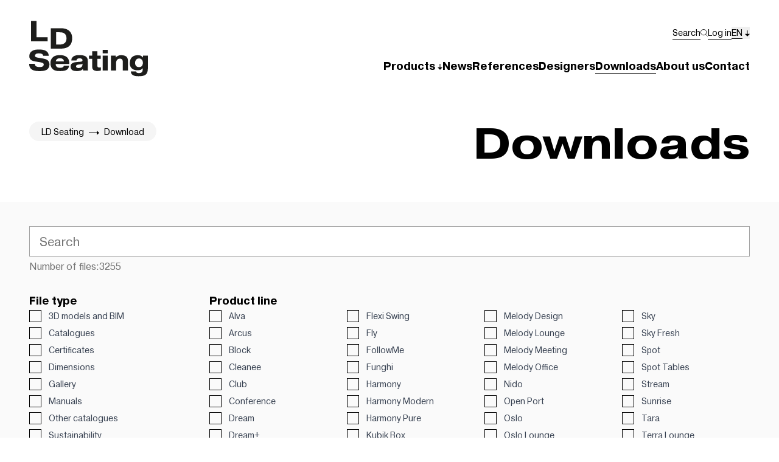

--- FILE ---
content_type: text/html;charset=utf-8
request_url: https://ldseating.com/en/downloads?page=3
body_size: 83751
content:
<!DOCTYPE html><html  dir="ltr" lang="en"><head><meta charset="utf-8">
<meta name="viewport" content="width=device-width, initial-scale=1">
<style id="nuxt-ui-colors">:root {
--color-primary-50: 0 0 0;
--color-primary-100: 0 0 0;
--color-primary-200: 0 0 0;
--color-primary-300: 0 0 0;
--color-primary-400: 0 0 0;
--color-primary-500: 0 0 0;
--color-primary-600: 0 0 0;
--color-primary-700: 0 0 0;
--color-primary-800: 0 0 0;
--color-primary-900: 0 0 0;
--color-primary-950: 0 0 0;
--color-primary-DEFAULT: var(--color-primary-500);

--color-gray-50: 249 250 251;
--color-gray-100: 243 244 246;
--color-gray-200: 229 231 235;
--color-gray-300: 209 213 219;
--color-gray-400: 156 163 175;
--color-gray-500: 107 114 128;
--color-gray-600: 75 85 99;
--color-gray-700: 55 65 81;
--color-gray-800: 31 41 55;
--color-gray-900: 17 24 39;
--color-gray-950: 3 7 18;
}

.dark {
  --color-primary-DEFAULT: var(--color-primary-400);
}
</style>
<script type="importmap">{"imports":{"#entry":"/_nuxt/BpfodNCV.js"}}</script>
<title>Downloads – LD Seating</title>
<style>*,:after,:before{--tw-border-spacing-x:0;--tw-border-spacing-y:0;--tw-translate-x:0;--tw-translate-y:0;--tw-rotate:0;--tw-skew-x:0;--tw-skew-y:0;--tw-scale-x:1;--tw-scale-y:1;--tw-pan-x: ;--tw-pan-y: ;--tw-pinch-zoom: ;--tw-scroll-snap-strictness:proximity;--tw-gradient-from-position: ;--tw-gradient-via-position: ;--tw-gradient-to-position: ;--tw-ordinal: ;--tw-slashed-zero: ;--tw-numeric-figure: ;--tw-numeric-spacing: ;--tw-numeric-fraction: ;--tw-ring-inset: ;--tw-ring-offset-width:0px;--tw-ring-offset-color:#fff;--tw-ring-color:rgba(59,130,246,.5);--tw-ring-offset-shadow:0 0 #0000;--tw-ring-shadow:0 0 #0000;--tw-shadow:0 0 #0000;--tw-shadow-colored:0 0 #0000;--tw-blur: ;--tw-brightness: ;--tw-contrast: ;--tw-grayscale: ;--tw-hue-rotate: ;--tw-invert: ;--tw-saturate: ;--tw-sepia: ;--tw-drop-shadow: ;--tw-backdrop-blur: ;--tw-backdrop-brightness: ;--tw-backdrop-contrast: ;--tw-backdrop-grayscale: ;--tw-backdrop-hue-rotate: ;--tw-backdrop-invert: ;--tw-backdrop-opacity: ;--tw-backdrop-saturate: ;--tw-backdrop-sepia: ;--tw-contain-size: ;--tw-contain-layout: ;--tw-contain-paint: ;--tw-contain-style: }::backdrop{--tw-border-spacing-x:0;--tw-border-spacing-y:0;--tw-translate-x:0;--tw-translate-y:0;--tw-rotate:0;--tw-skew-x:0;--tw-skew-y:0;--tw-scale-x:1;--tw-scale-y:1;--tw-pan-x: ;--tw-pan-y: ;--tw-pinch-zoom: ;--tw-scroll-snap-strictness:proximity;--tw-gradient-from-position: ;--tw-gradient-via-position: ;--tw-gradient-to-position: ;--tw-ordinal: ;--tw-slashed-zero: ;--tw-numeric-figure: ;--tw-numeric-spacing: ;--tw-numeric-fraction: ;--tw-ring-inset: ;--tw-ring-offset-width:0px;--tw-ring-offset-color:#fff;--tw-ring-color:rgba(59,130,246,.5);--tw-ring-offset-shadow:0 0 #0000;--tw-ring-shadow:0 0 #0000;--tw-shadow:0 0 #0000;--tw-shadow-colored:0 0 #0000;--tw-blur: ;--tw-brightness: ;--tw-contrast: ;--tw-grayscale: ;--tw-hue-rotate: ;--tw-invert: ;--tw-saturate: ;--tw-sepia: ;--tw-drop-shadow: ;--tw-backdrop-blur: ;--tw-backdrop-brightness: ;--tw-backdrop-contrast: ;--tw-backdrop-grayscale: ;--tw-backdrop-hue-rotate: ;--tw-backdrop-invert: ;--tw-backdrop-opacity: ;--tw-backdrop-saturate: ;--tw-backdrop-sepia: ;--tw-contain-size: ;--tw-contain-layout: ;--tw-contain-paint: ;--tw-contain-style: }/*! tailwindcss v3.4.18 | MIT License | https://tailwindcss.com*/*,:after,:before{border-color:rgb(var(--color-gray-200)/1);border-style:solid;border-width:0;box-sizing:border-box}:after,:before{--tw-content:""}:host,html{line-height:1.5;-webkit-text-size-adjust:100%;font-family:ui-sans-serif,system-ui,sans-serif,Apple Color Emoji,Segoe UI Emoji,Segoe UI Symbol,Noto Color Emoji;font-feature-settings:normal;font-variation-settings:normal;-moz-tab-size:4;-o-tab-size:4;tab-size:4;-webkit-tap-highlight-color:transparent}body{line-height:inherit;margin:0}hr{border-top-width:1px;color:inherit;height:0}abbr:where([title]){-webkit-text-decoration:underline dotted;text-decoration:underline dotted}h1,h2,h3,h4,h5,h6{font-size:inherit;font-weight:inherit}a{color:inherit;text-decoration:inherit}b,strong{font-weight:bolder}code,kbd,pre,samp{font-family:ui-monospace,SFMono-Regular,Menlo,Monaco,Consolas,Liberation Mono,Courier New,monospace;font-feature-settings:normal;font-size:1em;font-variation-settings:normal}small{font-size:80%}sub,sup{font-size:75%;line-height:0;position:relative;vertical-align:baseline}sub{bottom:-.25em}sup{top:-.5em}table{border-collapse:collapse;border-color:inherit;text-indent:0}button,input,optgroup,select,textarea{color:inherit;font-family:inherit;font-feature-settings:inherit;font-size:100%;font-variation-settings:inherit;font-weight:inherit;letter-spacing:inherit;line-height:inherit;margin:0;padding:0}button,select{text-transform:none}button,input:where([type=button]),input:where([type=reset]),input:where([type=submit]){-webkit-appearance:button;background-color:transparent;background-image:none}:-moz-focusring{outline:auto}:-moz-ui-invalid{box-shadow:none}progress{vertical-align:baseline}::-webkit-inner-spin-button,::-webkit-outer-spin-button{height:auto}[type=search]{-webkit-appearance:textfield;outline-offset:-2px}::-webkit-search-decoration{-webkit-appearance:none}::-webkit-file-upload-button{-webkit-appearance:button;font:inherit}summary{display:list-item}blockquote,dd,dl,figure,h1,h2,h3,h4,h5,h6,hr,p,pre{margin:0}fieldset{margin:0}fieldset,legend{padding:0}menu,ol,ul{list-style:none;margin:0;padding:0}dialog{padding:0}textarea{resize:vertical}input::-moz-placeholder,textarea::-moz-placeholder{color:rgb(var(--color-gray-400)/1);opacity:1}input::placeholder,textarea::placeholder{color:rgb(var(--color-gray-400)/1);opacity:1}[role=button],button{cursor:pointer}:disabled{cursor:default}audio,canvas,embed,iframe,img,object,svg,video{display:block;vertical-align:middle}img,video{height:auto;max-width:100%}[hidden]:where(:not([hidden=until-found])){display:none}html{font-family:Pragmatica,sans-serif}a{text-decoration-line:underline}:root{--background:0 0% 100%;--primary:0 0% 0%;--primary-contrast:0 0% 100%;--secondary:240 4.8% 95.9%;--secondary-contrast:0 0% 0%;--disabled:0 0% 96.08%;--disabled-contrast:0 0% 83.14%;--border:0 0% 89.8%;--radius:.5rem}.dark{--background:0 0% 10%;--primary:0 0% 100%;--primary-contrast:0 0% 0%;--secondary:0 0% 18%;--secondary-contrast:0 0% 100%;--disabled:0 0% 25.1%;--disabled-contrast:0 0% 63.92%;--border:0 0% 32.16%}html{overflow-y:scroll}body{background-color:hsl(var(--background));--tw-text-opacity:1;color:rgb(0 0 0/var(--tw-text-opacity,1));-webkit-font-smoothing:antialiased;-moz-osx-font-smoothing:grayscale}body:is(.dark *){--tw-text-opacity:1;color:rgb(255 255 255/var(--tw-text-opacity,1))}body ::-moz-selection::selection{background-color:hsl(var(--primary-contrast));--tw-text-opacity:1;color:rgb(var(--color-primary-DEFAULT)/var(--tw-text-opacity,1))}body ::selection::selection{background-color:hsl(var(--primary-contrast));--tw-text-opacity:1;color:rgb(var(--color-primary-DEFAULT)/var(--tw-text-opacity,1))}body ::-moz-selection{--tw-bg-opacity:1;background-color:rgb(var(--color-primary-DEFAULT)/var(--tw-bg-opacity,1));color:hsl(var(--background))}body ::selection{--tw-bg-opacity:1;background-color:rgb(var(--color-primary-DEFAULT)/var(--tw-bg-opacity,1));color:hsl(var(--background))}*{outline-color:rgb(var(--color-primary-DEFAULT)/1)}.dark{color-scheme:dark}.bg-primary::-moz-selection{background-color:hsl(var(--primary-contrast));--tw-text-opacity:1;color:rgb(var(--color-primary-DEFAULT)/var(--tw-text-opacity,1))}.bg-primary::selection{background-color:hsl(var(--primary-contrast));--tw-text-opacity:1;color:rgb(var(--color-primary-DEFAULT)/var(--tw-text-opacity,1))}.bg-primary ::-moz-selection{background-color:hsl(var(--primary-contrast));--tw-text-opacity:1;color:rgb(var(--color-primary-DEFAULT)/var(--tw-text-opacity,1))}.bg-primary ::selection{background-color:hsl(var(--primary-contrast));--tw-text-opacity:1;color:rgb(var(--color-primary-DEFAULT)/var(--tw-text-opacity,1))}.container{margin-left:auto;margin-right:auto;padding-left:1rem;padding-right:1rem;width:100%}@media (min-width:640px){.container{max-width:640px;padding-left:3rem;padding-right:3rem}}@media (min-width:768px){.container{max-width:768px}}@media (min-width:1024px){.container{max-width:1024px}}@media (min-width:1280px){.container{max-width:1280px}}@media (min-width:1536px){.container{max-width:1536px}}.form-input,.form-multiselect,.form-select,.form-textarea{-webkit-appearance:none;-moz-appearance:none;appearance:none;background-color:#fff;border-color:rgb(var(--color-gray-500)/var(--tw-border-opacity,1));border-radius:0;border-width:1px;font-size:1rem;line-height:1.5rem;padding:.5rem .75rem;--tw-shadow:0 0 #0000}.form-input:focus,.form-multiselect:focus,.form-select:focus,.form-textarea:focus{outline:2px solid transparent;outline-offset:2px;--tw-ring-inset:var(--tw-empty, );--tw-ring-offset-width:0px;--tw-ring-offset-color:#fff;--tw-ring-color:#2563eb;--tw-ring-offset-shadow:var(--tw-ring-inset) 0 0 0 var(--tw-ring-offset-width) var(--tw-ring-offset-color);--tw-ring-shadow:var(--tw-ring-inset) 0 0 0 calc(1px + var(--tw-ring-offset-width)) var(--tw-ring-color);border-color:#2563eb;box-shadow:var(--tw-ring-offset-shadow),var(--tw-ring-shadow),var(--tw-shadow)}.form-input::-moz-placeholder,.form-textarea::-moz-placeholder{color:rgb(var(--color-gray-500)/var(--tw-text-opacity,1));opacity:1}.form-input::placeholder,.form-textarea::placeholder{color:rgb(var(--color-gray-500)/var(--tw-text-opacity,1));opacity:1}.form-input::-webkit-datetime-edit-fields-wrapper{padding:0}.form-input::-webkit-date-and-time-value{min-height:1.5em;text-align:inherit}.form-input::-webkit-datetime-edit{display:inline-flex}.form-input::-webkit-datetime-edit,.form-input::-webkit-datetime-edit-day-field,.form-input::-webkit-datetime-edit-hour-field,.form-input::-webkit-datetime-edit-meridiem-field,.form-input::-webkit-datetime-edit-millisecond-field,.form-input::-webkit-datetime-edit-minute-field,.form-input::-webkit-datetime-edit-month-field,.form-input::-webkit-datetime-edit-second-field,.form-input::-webkit-datetime-edit-year-field{padding-bottom:0;padding-top:0}.form-select{background-image:url("data:image/svg+xml;charset=utf-8,%3Csvg xmlns='http://www.w3.org/2000/svg' fill='none' viewBox='0 0 20 20'%3E%3Cpath stroke='%236b7280' stroke-linecap='round' stroke-linejoin='round' stroke-width='1.5' d='m6 8 4 4 4-4'/%3E%3C/svg%3E");background-position:right .5rem center;background-repeat:no-repeat;background-size:1.5em 1.5em;padding-right:2.5rem;-webkit-print-color-adjust:exact;print-color-adjust:exact}.form-select:where([size]:not([size="1"])){background-image:none;background-position:0 0;background-repeat:unset;background-size:initial;padding-right:.75rem;-webkit-print-color-adjust:unset;print-color-adjust:unset}.form-checkbox,.form-radio{-webkit-appearance:none;-moz-appearance:none;appearance:none;background-color:#fff;background-origin:border-box;border-color:rgb(var(--color-gray-500)/var(--tw-border-opacity,1));border-width:1px;color:#2563eb;display:inline-block;flex-shrink:0;height:1rem;padding:0;-webkit-print-color-adjust:exact;print-color-adjust:exact;-webkit-user-select:none;-moz-user-select:none;user-select:none;vertical-align:middle;width:1rem;--tw-shadow:0 0 #0000}.form-checkbox{border-radius:0}.form-radio{border-radius:100%}.form-checkbox:focus,.form-radio:focus{outline:2px solid transparent;outline-offset:2px;--tw-ring-inset:var(--tw-empty, );--tw-ring-offset-width:2px;--tw-ring-offset-color:#fff;--tw-ring-color:#2563eb;--tw-ring-offset-shadow:var(--tw-ring-inset) 0 0 0 var(--tw-ring-offset-width) var(--tw-ring-offset-color);--tw-ring-shadow:var(--tw-ring-inset) 0 0 0 calc(2px + var(--tw-ring-offset-width)) var(--tw-ring-color);box-shadow:var(--tw-ring-offset-shadow),var(--tw-ring-shadow),var(--tw-shadow)}.form-checkbox:checked,.form-radio:checked{background-color:currentColor;background-position:50%;background-repeat:no-repeat;background-size:100% 100%;border-color:transparent}.form-checkbox:checked{background-image:url("data:image/svg+xml;charset=utf-8,%3Csvg xmlns='http://www.w3.org/2000/svg' fill='%23fff' viewBox='0 0 16 16'%3E%3Cpath d='M12.207 4.793a1 1 0 0 1 0 1.414l-5 5a1 1 0 0 1-1.414 0l-2-2a1 1 0 0 1 1.414-1.414L6.5 9.086l4.293-4.293a1 1 0 0 1 1.414 0'/%3E%3C/svg%3E")}@media (forced-colors:active){.form-checkbox:checked{-webkit-appearance:auto;-moz-appearance:auto;appearance:auto}}.form-radio:checked{background-image:url("data:image/svg+xml;charset=utf-8,%3Csvg xmlns='http://www.w3.org/2000/svg' fill='%23fff' viewBox='0 0 16 16'%3E%3Ccircle cx='8' cy='8' r='3'/%3E%3C/svg%3E")}@media (forced-colors:active){.form-radio:checked{-webkit-appearance:auto;-moz-appearance:auto;appearance:auto}}.form-checkbox:checked:focus,.form-checkbox:checked:hover,.form-radio:checked:focus,.form-radio:checked:hover{background-color:currentColor;border-color:transparent}.form-checkbox:indeterminate{background-color:currentColor;background-image:url("data:image/svg+xml;charset=utf-8,%3Csvg xmlns='http://www.w3.org/2000/svg' fill='none' viewBox='0 0 16 16'%3E%3Cpath stroke='%23fff' stroke-linecap='round' stroke-linejoin='round' stroke-width='2' d='M4 8h8'/%3E%3C/svg%3E");background-position:50%;background-repeat:no-repeat;background-size:100% 100%;border-color:transparent}@media (forced-colors:active){.form-checkbox:indeterminate{-webkit-appearance:auto;-moz-appearance:auto;appearance:auto}}.form-checkbox:indeterminate:focus,.form-checkbox:indeterminate:hover{background-color:currentColor;border-color:transparent}.font-pragmatica-ext{font-family:Pragmatica Ext,sans-serif}.sr-only{height:1px;margin:-1px;overflow:hidden;padding:0;position:absolute;width:1px;clip:rect(0,0,0,0);border-width:0;white-space:nowrap}.pointer-events-none{pointer-events:none}.pointer-events-auto{pointer-events:auto}.visible{visibility:visible}.invisible{visibility:hidden}.static{position:static}.fixed{position:fixed}.absolute{position:absolute}.relative{position:relative}.sticky{position:sticky}.inset-0{inset:0}.inset-x-0{left:0;right:0}.inset-y-0{bottom:0;top:0}.\!bottom-\[52px\]{bottom:52px!important}.\!top-1\/2{top:50%!important}.-bottom-1{bottom:-.25rem}.-bottom-\[0\.5px\]{bottom:-.5px}.-left-1{left:-.25rem}.-right-1{right:-.25rem}.-top-1{top:-.25rem}.-top-60{top:-15rem}.bottom-0{bottom:0}.bottom-3{bottom:.75rem}.bottom-32{bottom:8rem}.bottom-4{bottom:1rem}.bottom-40{bottom:10rem}.bottom-5{bottom:1.25rem}.bottom-\[-1px\]{bottom:-1px}.bottom-\[36px\]{bottom:36px}.bottom-\[unset\]{bottom:unset}.end-0{inset-inline-end:0}.end-4{inset-inline-end:1rem}.left-0{left:0}.left-1\/2{left:50%}.left-2{left:.5rem}.left-2\/4{left:50%}.left-3{left:.75rem}.left-5{left:1.25rem}.left-\[27\.5\%\]{left:27.5%}.left-\[45\%\]{left:45%}.left-\[4px\]{left:4px}.left-\[6\%\]{left:6%}.left-\[63\%\]{left:63%}.left-\[80\%\]{left:80%}.right-0{right:0}.right-10{right:2.5rem}.right-12{right:3rem}.right-2{right:.5rem}.right-3{right:.75rem}.right-5{right:1.25rem}.right-6{right:1.5rem}.start-0{inset-inline-start:0}.start-4{inset-inline-start:1rem}.top-0{top:0}.top-1\/2{top:50%}.top-10{top:2.5rem}.top-12{top:3rem}.top-2\/4{top:50%}.top-20{top:5rem}.top-28{top:7rem}.top-3{top:.75rem}.top-4{top:1rem}.top-5{top:1.25rem}.top-6{top:1.5rem}.top-\[10\%\]{top:10%}.top-\[10svh\]{top:10svh}.top-\[4px\]{top:4px}.top-\[78\%\]{top:78%}.top-\[80\%\]{top:80%}.top-\[80svh\]{top:80svh}.top-\[82\%\]{top:82%}.top-\[84\%\]{top:84%}.top-full{top:100%}.\!z-\[105\]{z-index:105!important}.z-0{z-index:0}.z-10{z-index:10}.z-20{z-index:20}.z-30{z-index:30}.z-40{z-index:40}.z-50{z-index:50}.z-\[1\]{z-index:1}.z-\[55\]{z-index:55}.order-2{order:2}.order-first{order:-9999}.order-last{order:9999}.\!col-span-1{grid-column:span 1/span 1!important}.col-span-1{grid-column:span 1/span 1}.col-span-2{grid-column:span 2/span 2}.col-span-4{grid-column:span 4/span 4}.col-span-5{grid-column:span 5/span 5}.col-span-6{grid-column:span 6/span 6}.col-span-full{grid-column:1/-1}.col-start-1{grid-column-start:1}.row-span-1{grid-row:span 1/span 1}.row-span-full{grid-row:1/-1}.row-start-1{grid-row-start:1}.float-right{float:right}.-m-1{margin:-.25rem}.-m-1\.5{margin:-.375rem}.m-0{margin:0}.m-1{margin:.25rem}.m-1\.5{margin:.375rem}.m-10{margin:2.5rem}.m-2{margin:.5rem}.m-3{margin:.75rem}.m-\[-2px\]{margin:-2px}.m-\[5\%\]{margin:5%}.-mx-1{margin-left:-.25rem;margin-right:-.25rem}.-mx-10{margin-left:-2.5rem;margin-right:-2.5rem}.-my-1\.5{margin-bottom:-.375rem;margin-top:-.375rem}.mx-0{margin-left:0;margin-right:0}.mx-1{margin-left:.25rem;margin-right:.25rem}.mx-10{margin-left:2.5rem;margin-right:2.5rem}.mx-12{margin-left:3rem;margin-right:3rem}.mx-2{margin-left:.5rem;margin-right:.5rem}.mx-2\.5{margin-left:.625rem;margin-right:.625rem}.mx-3{margin-left:.75rem;margin-right:.75rem}.mx-4{margin-left:1rem;margin-right:1rem}.mx-5{margin-left:1.25rem;margin-right:1.25rem}.mx-6{margin-left:1.5rem;margin-right:1.5rem}.mx-auto{margin-left:auto;margin-right:auto}.my-0{margin-bottom:0;margin-top:0}.my-1{margin-bottom:.25rem;margin-top:.25rem}.my-10{margin-bottom:2.5rem;margin-top:2.5rem}.my-14{margin-bottom:3.5rem;margin-top:3.5rem}.my-16{margin-bottom:4rem;margin-top:4rem}.my-2{margin-bottom:.5rem;margin-top:.5rem}.my-20{margin-bottom:5rem;margin-top:5rem}.my-3{margin-bottom:.75rem;margin-top:.75rem}.my-32{margin-bottom:8rem;margin-top:8rem}.my-4{margin-bottom:1rem;margin-top:1rem}.my-5{margin-bottom:1.25rem;margin-top:1.25rem}.my-6{margin-bottom:1.5rem;margin-top:1.5rem}.my-8{margin-bottom:2rem;margin-top:2rem}.my-\[-25\%\]{margin-bottom:-25%;margin-top:-25%}.my-auto{margin-bottom:auto;margin-top:auto}.\!-ml-\[8px\]{margin-left:-8px!important}.\!mb-0{margin-bottom:0!important}.\!ml-2{margin-left:.5rem!important}.-mb-1{margin-bottom:-.25rem}.-mb-4{margin-bottom:-1rem}.-mb-40{margin-bottom:-10rem}.-mb-64{margin-bottom:-16rem}.-mb-\[20\%\]{margin-bottom:-20%}.-me-1\.5{margin-inline-end:-.375rem}.-ml-2{margin-left:-.5rem}.-ml-\[5\%\]{margin-left:-5%}.-mr-1{margin-right:-.25rem}.-mr-3{margin-right:-.75rem}.-mr-\[4px\]{margin-right:-4px}.-mt-1{margin-top:-.25rem}.-mt-10{margin-top:-2.5rem}.-mt-32{margin-top:-8rem}.-mt-4{margin-top:-1rem}.-mt-8{margin-top:-2rem}.-mt-\[2px\]{margin-top:-2px}.mb-0{margin-bottom:0}.mb-1{margin-bottom:.25rem}.mb-1\.5{margin-bottom:.375rem}.mb-10{margin-bottom:2.5rem}.mb-12{margin-bottom:3rem}.mb-16{margin-bottom:4rem}.mb-2{margin-bottom:.5rem}.mb-2\.5{margin-bottom:.625rem}.mb-20{margin-bottom:5rem}.mb-3{margin-bottom:.75rem}.mb-3\.5{margin-bottom:.875rem}.mb-32{margin-bottom:8rem}.mb-4{margin-bottom:1rem}.mb-5{margin-bottom:1.25rem}.mb-6{margin-bottom:1.5rem}.mb-7{margin-bottom:1.75rem}.mb-8{margin-bottom:2rem}.mb-\[-200px\]{margin-bottom:-200px}.mb-\[4px\]{margin-bottom:4px}.me-2{margin-inline-end:.5rem}.me-3{margin-inline-end:.75rem}.ml-1{margin-left:.25rem}.ml-10{margin-left:2.5rem}.ml-12{margin-left:3rem}.ml-16{margin-left:4rem}.ml-2{margin-left:.5rem}.ml-2\.5{margin-left:.625rem}.ml-3{margin-left:.75rem}.ml-4{margin-left:1rem}.ml-8{margin-left:2rem}.ml-auto{margin-left:auto}.mr-1{margin-right:.25rem}.mr-10{margin-right:2.5rem}.mr-2{margin-right:.5rem}.mr-2\.5{margin-right:.625rem}.mr-3{margin-right:.75rem}.mr-4{margin-right:1rem}.mr-5{margin-right:1.25rem}.mr-8{margin-right:2rem}.mr-9{margin-right:2.25rem}.mr-\[7px\]{margin-right:7px}.mr-auto{margin-right:auto}.ms-3{margin-inline-start:.75rem}.ms-auto{margin-inline-start:auto}.mt-0{margin-top:0}.mt-0\.5{margin-top:.125rem}.mt-1{margin-top:.25rem}.mt-10{margin-top:2.5rem}.mt-14{margin-top:3.5rem}.mt-16{margin-top:4rem}.mt-2{margin-top:.5rem}.mt-20{margin-top:5rem}.mt-3{margin-top:.75rem}.mt-32{margin-top:8rem}.mt-4{margin-top:1rem}.mt-5{margin-top:1.25rem}.mt-6{margin-top:1.5rem}.mt-60{margin-top:15rem}.mt-8{margin-top:2rem}.mt-\[-34\%\]{margin-top:-34%}.mt-\[2px\]{margin-top:2px}.line-clamp-1{-webkit-line-clamp:1}.line-clamp-1,.line-clamp-4{display:-webkit-box;overflow:hidden;-webkit-box-orient:vertical}.line-clamp-4{-webkit-line-clamp:4}.\!block{display:block!important}.block{display:block}.inline-block{display:inline-block}.\!inline{display:inline!important}.inline{display:inline}.flex{display:flex}.inline-flex{display:inline-flex}.table{display:table}.grid{display:grid}.inline-grid{display:inline-grid}.contents{display:contents}.\!hidden{display:none!important}.hidden{display:none}.aspect-\[16\/9\]{aspect-ratio:16/9}.aspect-\[3\/2\]{aspect-ratio:3/2}.aspect-\[640\/427\]{aspect-ratio:640/427}.aspect-auto{aspect-ratio:auto}.aspect-gallery{aspect-ratio:21/15}.aspect-square{aspect-ratio:1/1}.size-10{height:2.5rem;width:2.5rem}.size-12{height:3rem;width:3rem}.size-20{height:5rem;width:5rem}.size-5{height:1.25rem;width:1.25rem}.size-7{height:1.75rem;width:1.75rem}.size-8{height:2rem;width:2rem}.size-9{height:2.25rem;width:2.25rem}.\!h-28{height:7rem!important}.\!h-60{height:15rem!important}.\!h-full{height:100%!important}.h-0{height:0}.h-0\.5{height:.125rem}.h-1{height:.25rem}.h-1\.5{height:.375rem}.h-10{height:2.5rem}.h-12{height:3rem}.h-14{height:3.5rem}.h-16{height:4rem}.h-2{height:.5rem}.h-2\.5{height:.625rem}.h-20{height:5rem}.h-24{height:6rem}.h-28{height:7rem}.h-3{height:.75rem}.h-3\.5{height:.875rem}.h-32{height:8rem}.h-36{height:9rem}.h-4{height:1rem}.h-44{height:11rem}.h-48{height:12rem}.h-5{height:1.25rem}.h-56{height:14rem}.h-6{height:1.5rem}.h-64{height:16rem}.h-7{height:1.75rem}.h-72{height:18rem}.h-8{height:2rem}.h-80{height:20rem}.h-96{height:24rem}.h-\[100svh\]{height:100svh}.h-\[125px\]{height:125px}.h-\[14px\]{height:14px}.h-\[18px\]{height:18px}.h-\[1px\]{height:1px}.h-\[200svh\]{height:200svh}.h-\[2px\]{height:2px}.h-\[40\%\]{height:40%}.h-\[4px\]{height:4px}.h-\[4rem\]{height:4rem}.h-\[500px\]{height:500px}.h-\[500vh\]{height:500vh}.h-\[520px\]{height:520px}.h-\[55\%\]{height:55%}.h-\[5px\]{height:5px}.h-\[675px\]{height:675px}.h-\[700px\]{height:700px}.h-\[90\%\]{height:90%}.h-\[calc\(1\.825rem\+6\.9vw\)\]{height:calc(1.825rem + 6.9vw)}.h-\[calc\(100svh-6rem\)\]{height:calc(100svh - 6rem)}.h-auto{height:auto}.h-fit{height:-moz-fit-content;height:fit-content}.h-full{height:100%}.h-max{height:-moz-max-content;height:max-content}.h-px{height:1px}.h-screen{height:100vh}.\!max-h-16{max-height:4rem!important}.max-h-40{max-height:10rem}.max-h-60{max-height:15rem}.max-h-64{max-height:16rem}.max-h-80{max-height:20rem}.max-h-96{max-height:24rem}.max-h-\[15rem\]{max-height:15rem}.max-h-\[50svh\]{max-height:50svh}.max-h-\[60svh\]{max-height:60svh}.max-h-\[80\%\]{max-height:80%}.max-h-\[calc\(100\%-10rem\)\]{max-height:calc(100% - 10rem)}.max-h-\[calc\(100svh-6rem\)\]{max-height:calc(100svh - 6rem)}.max-h-\[calc\(100svh-9rem\)\]{max-height:calc(100svh - 9rem)}.max-h-full{max-height:100%}.max-h-screen{max-height:100vh}.max-h-svh{max-height:100svh}.\!min-h-\[16vw\]{min-height:16vw!important}.\!min-h-\[4\.125rem\]{min-height:4.125rem!important}.\!min-h-full{min-height:100%!important}.min-h-0{min-height:0}.min-h-16{min-height:4rem}.min-h-52{min-height:13rem}.min-h-56{min-height:14rem}.min-h-64{min-height:16rem}.min-h-72{min-height:18rem}.min-h-8{min-height:2rem}.min-h-\[14vw\]{min-height:14vw}.min-h-\[15rem\]{min-height:15rem}.min-h-\[18px\]{min-height:18px}.min-h-\[20vh\]{min-height:20vh}.min-h-\[270mm\]{min-height:270mm}.min-h-\[300px\]{min-height:300px}.min-h-\[350px\]{min-height:350px}.min-h-\[450px\]{min-height:450px}.min-h-\[500px\]{min-height:500px}.min-h-\[50svh\]{min-height:50svh}.min-h-\[800px\]{min-height:800px}.min-h-dvh{min-height:100dvh}.min-h-full{min-height:100%}.min-h-screen{min-height:100vh}.\!w-\[354px\]{width:354px!important}.\!w-fit{width:-moz-fit-content!important;width:fit-content!important}.\!w-full{width:100%!important}.w-0{width:0}.w-0\.5{width:.125rem}.w-1\/2{width:50%}.w-1\/4{width:25%}.w-10{width:2.5rem}.w-11{width:2.75rem}.w-12{width:3rem}.w-14{width:3.5rem}.w-16{width:4rem}.w-2{width:.5rem}.w-2\.5{width:.625rem}.w-20{width:5rem}.w-3{width:.75rem}.w-4{width:1rem}.w-40{width:10rem}.w-48{width:12rem}.w-5{width:1.25rem}.w-5\/12{width:41.666667%}.w-6{width:1.5rem}.w-60{width:15rem}.w-64{width:16rem}.w-7{width:1.75rem}.w-7\/12{width:58.333333%}.w-8{width:2rem}.w-9{width:2.25rem}.w-96{width:24rem}.w-\[18px\]{width:18px}.w-\[3\.25rem\]{width:3.25rem}.w-\[3\.75rem\]{width:3.75rem}.w-\[376px\]{width:376px}.w-\[420px\]{width:420px}.w-\[4rem\]{width:4rem}.w-\[800px\]{width:800px}.w-\[90\%\]{width:90%}.w-\[928px\]{width:928px}.w-\[calc\(100\%\+0\.5rem\)\]{width:calc(100% + .5rem)}.w-\[calc\(100\%-1\.5rem\)\]{width:calc(100% - 1.5rem)}.w-auto{width:auto}.w-fit{width:-moz-fit-content;width:fit-content}.w-full{width:100%}.w-max{width:-moz-max-content;width:max-content}.w-min{width:-moz-min-content;width:min-content}.w-px{width:1px}.w-screen{width:100vw}.min-w-0{min-width:0}.min-w-10{min-width:2.5rem}.min-w-4{min-width:1rem}.min-w-40{min-width:10rem}.min-w-\[0\.375rem\]{min-width:.375rem}.min-w-\[0\.5rem\]{min-width:.5rem}.min-w-\[0\.625rem\]{min-width:.625rem}.min-w-\[0\.75rem\]{min-width:.75rem}.min-w-\[0\.875rem\]{min-width:.875rem}.min-w-\[1\.25rem\]{min-width:1.25rem}.min-w-\[16px\]{min-width:16px}.min-w-\[1rem\]{min-width:1rem}.min-w-\[20px\]{min-width:20px}.min-w-\[24px\]{min-width:24px}.min-w-\[4px\]{min-width:4px}.min-w-\[5px\]{min-width:5px}.min-w-fit{min-width:-moz-fit-content;min-width:fit-content}.min-w-full{min-width:100%}.\!max-w-4xl{max-width:56rem!important}.\!max-w-80{max-width:20rem!important}.\!max-w-full{max-width:100%!important}.max-w-0{max-width:0}.max-w-20{max-width:5rem}.max-w-2xl{max-width:42rem}.max-w-32{max-width:8rem}.max-w-3xl{max-width:48rem}.max-w-40{max-width:10rem}.max-w-4xl{max-width:56rem}.max-w-52{max-width:13rem}.max-w-6xl{max-width:72rem}.max-w-72{max-width:18rem}.max-w-7xl{max-width:80rem}.max-w-80{max-width:20rem}.max-w-\[100px\]{max-width:100px}.max-w-\[100vw\]{max-width:100vw}.max-w-\[1180px\]{max-width:1180px}.max-w-\[600px\]{max-width:600px}.max-w-\[640px\]{max-width:640px}.max-w-\[calc\(100\%\+4px\)\]{max-width:calc(100% + 4px)}.max-w-fit{max-width:-moz-fit-content;max-width:fit-content}.max-w-full{max-width:100%}.max-w-lg{max-width:32rem}.max-w-md{max-width:28rem}.max-w-sm{max-width:24rem}.max-w-xl{max-width:36rem}.max-w-xs{max-width:20rem}.flex-1{flex:1 1 0%}.flex-\[0_0_auto\]{flex:0 0 auto}.flex-none{flex:none}.flex-shrink{flex-shrink:1}.flex-shrink-0,.shrink-0{flex-shrink:0}.flex-grow,.grow{flex-grow:1}.grow-0{flex-grow:0}.basis-1\/2{flex-basis:50%}.basis-auto{flex-basis:auto}.basis-full{flex-basis:100%}.table-auto{table-layout:auto}.table-fixed{table-layout:fixed}.border-separate{border-collapse:separate}.origin-left{transform-origin:left}.origin-left-right{transform-origin:0 50%}.-translate-x-1\/2,.-translate-x-2\/4{--tw-translate-x:-50%}.-translate-x-1\/2,.-translate-x-2\/4,.-translate-x-\[200px\]{transform:translate(var(--tw-translate-x),var(--tw-translate-y)) rotate(var(--tw-rotate)) skew(var(--tw-skew-x)) skewY(var(--tw-skew-y)) scaleX(var(--tw-scale-x)) scaleY(var(--tw-scale-y))}.-translate-x-\[200px\]{--tw-translate-x:-200px}.-translate-x-full{--tw-translate-x:-100%;transform:translate(var(--tw-translate-x),var(--tw-translate-y)) rotate(var(--tw-rotate)) skew(var(--tw-skew-x)) skewY(var(--tw-skew-y)) scaleX(var(--tw-scale-x)) scaleY(var(--tw-scale-y))}.-translate-y-1\/2,.-translate-y-2\/4{--tw-translate-y:-50%}.-translate-y-1\/2,.-translate-y-2\/4,.-translate-y-\[calc\(100\%-28px\)\]{transform:translate(var(--tw-translate-x),var(--tw-translate-y)) rotate(var(--tw-rotate)) skew(var(--tw-skew-x)) skewY(var(--tw-skew-y)) scaleX(var(--tw-scale-x)) scaleY(var(--tw-scale-y))}.-translate-y-\[calc\(100\%-28px\)\]{--tw-translate-y: calc(-100% + 28px) }.-translate-y-full{--tw-translate-y:-100%}.-translate-y-full,.translate-x-0{transform:translate(var(--tw-translate-x),var(--tw-translate-y)) rotate(var(--tw-rotate)) skew(var(--tw-skew-x)) skewY(var(--tw-skew-y)) scaleX(var(--tw-scale-x)) scaleY(var(--tw-scale-y))}.translate-x-0{--tw-translate-x:0px}.translate-x-1\/2{--tw-translate-x:50%}.translate-x-1\/2,.translate-x-2{transform:translate(var(--tw-translate-x),var(--tw-translate-y)) rotate(var(--tw-rotate)) skew(var(--tw-skew-x)) skewY(var(--tw-skew-y)) scaleX(var(--tw-scale-x)) scaleY(var(--tw-scale-y))}.translate-x-2{--tw-translate-x:.5rem}.translate-x-2\.5{--tw-translate-x:.625rem}.translate-x-2\.5,.translate-x-3{transform:translate(var(--tw-translate-x),var(--tw-translate-y)) rotate(var(--tw-rotate)) skew(var(--tw-skew-x)) skewY(var(--tw-skew-y)) scaleX(var(--tw-scale-x)) scaleY(var(--tw-scale-y))}.translate-x-3{--tw-translate-x:.75rem}.translate-x-4{--tw-translate-x:1rem}.translate-x-4,.translate-x-5{transform:translate(var(--tw-translate-x),var(--tw-translate-y)) rotate(var(--tw-rotate)) skew(var(--tw-skew-x)) skewY(var(--tw-skew-y)) scaleX(var(--tw-scale-x)) scaleY(var(--tw-scale-y))}.translate-x-5{--tw-translate-x:1.25rem}.translate-x-6{--tw-translate-x:1.5rem}.translate-x-6,.translate-x-7{transform:translate(var(--tw-translate-x),var(--tw-translate-y)) rotate(var(--tw-rotate)) skew(var(--tw-skew-x)) skewY(var(--tw-skew-y)) scaleX(var(--tw-scale-x)) scaleY(var(--tw-scale-y))}.translate-x-7{--tw-translate-x:1.75rem}.translate-x-\[236px\]{--tw-translate-x:236px}.translate-x-\[236px\],.translate-x-full{transform:translate(var(--tw-translate-x),var(--tw-translate-y)) rotate(var(--tw-rotate)) skew(var(--tw-skew-x)) skewY(var(--tw-skew-y)) scaleX(var(--tw-scale-x)) scaleY(var(--tw-scale-y))}.translate-x-full{--tw-translate-x:100%}.translate-y-0{--tw-translate-y:0px}.translate-y-0,.translate-y-1{transform:translate(var(--tw-translate-x),var(--tw-translate-y)) rotate(var(--tw-rotate)) skew(var(--tw-skew-x)) skewY(var(--tw-skew-y)) scaleX(var(--tw-scale-x)) scaleY(var(--tw-scale-y))}.translate-y-1{--tw-translate-y:.25rem}.translate-y-1\/2{--tw-translate-y:50%}.translate-y-1\/2,.translate-y-2{transform:translate(var(--tw-translate-x),var(--tw-translate-y)) rotate(var(--tw-rotate)) skew(var(--tw-skew-x)) skewY(var(--tw-skew-y)) scaleX(var(--tw-scale-x)) scaleY(var(--tw-scale-y))}.translate-y-2{--tw-translate-y:.5rem}.translate-y-4{--tw-translate-y:1rem}.translate-y-4,.translate-y-\[-125\%\]{transform:translate(var(--tw-translate-x),var(--tw-translate-y)) rotate(var(--tw-rotate)) skew(var(--tw-skew-x)) skewY(var(--tw-skew-y)) scaleX(var(--tw-scale-x)) scaleY(var(--tw-scale-y))}.translate-y-\[-125\%\]{--tw-translate-y:-125%}.translate-y-\[-18px\]{--tw-translate-y:-18px}.translate-y-\[-18px\],.translate-y-\[-20px\]{transform:translate(var(--tw-translate-x),var(--tw-translate-y)) rotate(var(--tw-rotate)) skew(var(--tw-skew-x)) skewY(var(--tw-skew-y)) scaleX(var(--tw-scale-x)) scaleY(var(--tw-scale-y))}.translate-y-\[-20px\]{--tw-translate-y:-20px}.translate-y-\[-6px\]{--tw-translate-y:-6px}.translate-y-\[-6px\],.translate-y-full{transform:translate(var(--tw-translate-x),var(--tw-translate-y)) rotate(var(--tw-rotate)) skew(var(--tw-skew-x)) skewY(var(--tw-skew-y)) scaleX(var(--tw-scale-x)) scaleY(var(--tw-scale-y))}.translate-y-full{--tw-translate-y:100%}.\!rotate-0{--tw-rotate:0deg!important;transform:translate(var(--tw-translate-x),var(--tw-translate-y)) rotate(var(--tw-rotate)) skew(var(--tw-skew-x)) skewY(var(--tw-skew-y)) scaleX(var(--tw-scale-x)) scaleY(var(--tw-scale-y))!important}.-rotate-180{--tw-rotate:-180deg}.-rotate-180,.-rotate-90{transform:translate(var(--tw-translate-x),var(--tw-translate-y)) rotate(var(--tw-rotate)) skew(var(--tw-skew-x)) skewY(var(--tw-skew-y)) scaleX(var(--tw-scale-x)) scaleY(var(--tw-scale-y))}.-rotate-90{--tw-rotate:-90deg}.rotate-180{--tw-rotate:180deg}.rotate-180,.rotate-90{transform:translate(var(--tw-translate-x),var(--tw-translate-y)) rotate(var(--tw-rotate)) skew(var(--tw-skew-x)) skewY(var(--tw-skew-y)) scaleX(var(--tw-scale-x)) scaleY(var(--tw-scale-y))}.rotate-90{--tw-rotate:90deg}.scale-100{--tw-scale-x:1;--tw-scale-y:1}.scale-100,.scale-95{transform:translate(var(--tw-translate-x),var(--tw-translate-y)) rotate(var(--tw-rotate)) skew(var(--tw-skew-x)) skewY(var(--tw-skew-y)) scaleX(var(--tw-scale-x)) scaleY(var(--tw-scale-y))}.scale-95{--tw-scale-x:.95;--tw-scale-y:.95}.scale-\[10000\%\]{--tw-scale-x:10000%;--tw-scale-y:10000%}.-scale-x-100,.scale-\[10000\%\]{transform:translate(var(--tw-translate-x),var(--tw-translate-y)) rotate(var(--tw-rotate)) skew(var(--tw-skew-x)) skewY(var(--tw-skew-y)) scaleX(var(--tw-scale-x)) scaleY(var(--tw-scale-y))}.-scale-x-100{--tw-scale-x:-1}.-scale-y-100{--tw-scale-y:-1}.-scale-y-100,.transform{transform:translate(var(--tw-translate-x),var(--tw-translate-y)) rotate(var(--tw-rotate)) skew(var(--tw-skew-x)) skewY(var(--tw-skew-y)) scaleX(var(--tw-scale-x)) scaleY(var(--tw-scale-y))}@keyframes progress{0%{transform:translate(0) scaleX(0)}40%{transform:translate(0) scaleX(.4)}to{transform:translate(100%) scaleX(.5)}}.animate-progress{animation:progress 1s linear infinite}@keyframes pulse{50%{opacity:.5}}.animate-pulse{animation:pulse 2s cubic-bezier(.4,0,.6,1) infinite}@keyframes spin{to{transform:rotate(1turn)}}.animate-spin{animation:spin 1s linear infinite}.\!cursor-auto{cursor:auto!important}.\!cursor-default{cursor:default!important}.cursor-auto{cursor:auto}.cursor-default{cursor:default}.cursor-not-allowed{cursor:not-allowed}.cursor-pointer{cursor:pointer}.select-none{-webkit-user-select:none;-moz-user-select:none;user-select:none}.select-auto{-webkit-user-select:auto;-moz-user-select:auto;user-select:auto}.resize-none{resize:none}.resize{resize:both}.snap-x{scroll-snap-type:x var(--tw-scroll-snap-strictness)}.snap-mandatory{--tw-scroll-snap-strictness:mandatory}.snap-end{scroll-snap-align:end}.snap-center{scroll-snap-align:center}.scroll-m-20{scroll-margin:5rem}.scroll-py-1{scroll-padding-bottom:.25rem;scroll-padding-top:.25rem}.scroll-py-2{scroll-padding-bottom:.5rem;scroll-padding-top:.5rem}.list-inside{list-style-position:inside}.list-decimal{list-style-type:decimal}.list-disc{list-style-type:disc}.list-none{list-style-type:none}.appearance-none{-webkit-appearance:none;-moz-appearance:none;appearance:none}.columns-2{-moz-columns:2;column-count:2}.break-inside-avoid{-moz-column-break-inside:avoid;break-inside:avoid}.\!grid-cols-1{grid-template-columns:repeat(1,minmax(0,1fr))!important}.\!grid-cols-2{grid-template-columns:repeat(2,minmax(0,1fr))!important}.\!grid-cols-\[4rem\]{grid-template-columns:4rem!important}.grid-cols-1{grid-template-columns:repeat(1,minmax(0,1fr))}.grid-cols-10{grid-template-columns:repeat(10,minmax(0,1fr))}.grid-cols-2{grid-template-columns:repeat(2,minmax(0,1fr))}.grid-cols-3{grid-template-columns:repeat(3,minmax(0,1fr))}.grid-cols-6{grid-template-columns:repeat(6,minmax(0,1fr))}.grid-cols-\[4rem_1fr\]{grid-template-columns:4rem 1fr}.grid-cols-\[4rem_1fr_4rem\]{grid-template-columns:4rem 1fr 4rem}.grid-rows-1{grid-template-rows:repeat(1,minmax(0,1fr))}.grid-rows-2{grid-template-rows:repeat(2,minmax(0,1fr))}.flex-row{flex-direction:row}.flex-row-reverse{flex-direction:row-reverse}.flex-col{flex-direction:column}.flex-wrap{flex-wrap:wrap}.flex-nowrap{flex-wrap:nowrap}.place-content-center{place-content:center}.place-items-center{place-items:center}.content-center{align-content:center}.items-start{align-items:flex-start}.items-end{align-items:flex-end}.items-center{align-items:center}.items-baseline{align-items:baseline}.justify-start{justify-content:flex-start}.justify-end{justify-content:flex-end}.justify-center{justify-content:center}.justify-between{justify-content:space-between}.justify-around{justify-content:space-around}.gap-0\.5{gap:.125rem}.gap-1{gap:.25rem}.gap-1\.5{gap:.375rem}.gap-10{gap:2.5rem}.gap-12{gap:3rem}.gap-16{gap:4rem}.gap-2{gap:.5rem}.gap-2\.5{gap:.625rem}.gap-3{gap:.75rem}.gap-4{gap:1rem}.gap-5{gap:1.25rem}.gap-6{gap:1.5rem}.gap-8{gap:2rem}.gap-x-1{-moz-column-gap:.25rem;column-gap:.25rem}.gap-x-1\.5{-moz-column-gap:.375rem;column-gap:.375rem}.gap-x-10{-moz-column-gap:2.5rem;column-gap:2.5rem}.gap-x-16{-moz-column-gap:4rem;column-gap:4rem}.gap-x-2{-moz-column-gap:.5rem;column-gap:.5rem}.gap-x-2\.5{-moz-column-gap:.625rem;column-gap:.625rem}.gap-x-4{-moz-column-gap:1rem;column-gap:1rem}.gap-x-5{-moz-column-gap:1.25rem;column-gap:1.25rem}.gap-x-8{-moz-column-gap:2rem;column-gap:2rem}.gap-y-10{row-gap:2.5rem}.gap-y-12{row-gap:3rem}.gap-y-2{row-gap:.5rem}.gap-y-4{row-gap:1rem}.gap-y-5{row-gap:1.25rem}.gap-y-8{row-gap:2rem}.-space-x-px>:not([hidden])~:not([hidden]){--tw-space-x-reverse:0;margin-left:calc(-1px*(1 - var(--tw-space-x-reverse)));margin-right:calc(-1px*var(--tw-space-x-reverse))}.-space-y-px>:not([hidden])~:not([hidden]){--tw-space-y-reverse:0;margin-bottom:calc(-1px*var(--tw-space-y-reverse));margin-top:calc(-1px*(1 - var(--tw-space-y-reverse)))}.space-y-2>:not([hidden])~:not([hidden]){--tw-space-y-reverse:0;margin-bottom:calc(.5rem*var(--tw-space-y-reverse));margin-top:calc(.5rem*(1 - var(--tw-space-y-reverse)))}.space-y-3>:not([hidden])~:not([hidden]){--tw-space-y-reverse:0;margin-bottom:calc(.75rem*var(--tw-space-y-reverse));margin-top:calc(.75rem*(1 - var(--tw-space-y-reverse)))}.space-y-8>:not([hidden])~:not([hidden]){--tw-space-y-reverse:0;margin-bottom:calc(2rem*var(--tw-space-y-reverse));margin-top:calc(2rem*(1 - var(--tw-space-y-reverse)))}.divide-y>:not([hidden])~:not([hidden]){--tw-divide-y-reverse:0;border-bottom-width:calc(1px*var(--tw-divide-y-reverse));border-top-width:calc(1px*(1 - var(--tw-divide-y-reverse)))}.divide-gray-100>:not([hidden])~:not([hidden]){--tw-divide-opacity:1;border-color:rgb(var(--color-gray-100)/var(--tw-divide-opacity,1))}.divide-gray-200>:not([hidden])~:not([hidden]){--tw-divide-opacity:1;border-color:rgb(var(--color-gray-200)/var(--tw-divide-opacity,1))}.divide-gray-300>:not([hidden])~:not([hidden]){--tw-divide-opacity:1;border-color:rgb(var(--color-gray-300)/var(--tw-divide-opacity,1))}.place-self-center{place-self:center}.self-start{align-self:flex-start}.self-end{align-self:flex-end}.self-center{align-self:center}.\!justify-self-end{justify-self:end!important}.justify-self-end{justify-self:end}.justify-self-center{justify-self:center}.\!overflow-auto{overflow:auto!important}.overflow-auto{overflow:auto}.overflow-hidden{overflow:hidden}.overflow-clip{overflow:clip}.overflow-visible{overflow:visible}.overflow-x-auto{overflow-x:auto}.overflow-y-auto{overflow-y:auto}.overflow-x-hidden{overflow-x:hidden}.overflow-y-hidden{overflow-y:hidden}.scroll-smooth{scroll-behavior:smooth}.truncate{overflow:hidden;white-space:nowrap}.text-ellipsis,.truncate{text-overflow:ellipsis}.whitespace-normal{white-space:normal}.whitespace-nowrap{white-space:nowrap}.whitespace-pre-wrap{white-space:pre-wrap}.text-wrap{text-wrap:wrap}.text-nowrap{text-wrap:nowrap}.text-balance{text-wrap:balance}.text-pretty{text-wrap:pretty}.break-normal{overflow-wrap:normal;word-break:normal}.break-all{word-break:break-all}.\!rounded-none{border-radius:0!important}.rounded{border-radius:.25rem}.rounded-2xl{border-radius:1rem}.rounded-3xl{border-radius:1.5rem}.rounded-full{border-radius:9999px}.rounded-lg{border-radius:.5rem}.rounded-md{border-radius:.375rem}.rounded-none{border-radius:0}.rounded-sm{border-radius:.125rem}.rounded-xl{border-radius:.75rem}.rounded-b{border-bottom-left-radius:.25rem;border-bottom-right-radius:.25rem}.rounded-b-2xl{border-bottom-left-radius:1rem;border-bottom-right-radius:1rem}.rounded-b-3xl{border-bottom-left-radius:1.5rem;border-bottom-right-radius:1.5rem}.rounded-b-full{border-bottom-left-radius:9999px;border-bottom-right-radius:9999px}.rounded-b-lg{border-bottom-left-radius:.5rem;border-bottom-right-radius:.5rem}.rounded-b-md{border-bottom-left-radius:.375rem;border-bottom-right-radius:.375rem}.rounded-b-none{border-bottom-left-radius:0;border-bottom-right-radius:0}.rounded-b-sm{border-bottom-left-radius:.125rem;border-bottom-right-radius:.125rem}.rounded-b-xl{border-bottom-left-radius:.75rem;border-bottom-right-radius:.75rem}.rounded-e{border-end-end-radius:.25rem;border-start-end-radius:.25rem}.rounded-e-2xl{border-end-end-radius:1rem;border-start-end-radius:1rem}.rounded-e-3xl{border-end-end-radius:1.5rem;border-start-end-radius:1.5rem}.rounded-e-full{border-end-end-radius:9999px;border-start-end-radius:9999px}.rounded-e-lg{border-end-end-radius:.5rem;border-start-end-radius:.5rem}.rounded-e-md{border-end-end-radius:.375rem;border-start-end-radius:.375rem}.rounded-e-none{border-end-end-radius:0;border-start-end-radius:0}.rounded-e-sm{border-end-end-radius:.125rem;border-start-end-radius:.125rem}.rounded-e-xl{border-end-end-radius:.75rem;border-start-end-radius:.75rem}.rounded-s{border-end-start-radius:.25rem;border-start-start-radius:.25rem}.rounded-s-2xl{border-end-start-radius:1rem;border-start-start-radius:1rem}.rounded-s-3xl{border-end-start-radius:1.5rem;border-start-start-radius:1.5rem}.rounded-s-full{border-end-start-radius:9999px;border-start-start-radius:9999px}.rounded-s-lg{border-end-start-radius:.5rem;border-start-start-radius:.5rem}.rounded-s-md{border-end-start-radius:.375rem;border-start-start-radius:.375rem}.rounded-s-none{border-end-start-radius:0;border-start-start-radius:0}.rounded-s-sm{border-end-start-radius:.125rem;border-start-start-radius:.125rem}.rounded-s-xl{border-end-start-radius:.75rem;border-start-start-radius:.75rem}.rounded-t{border-top-left-radius:.25rem;border-top-right-radius:.25rem}.rounded-t-2xl{border-top-left-radius:1rem;border-top-right-radius:1rem}.rounded-t-3xl{border-top-left-radius:1.5rem;border-top-right-radius:1.5rem}.rounded-t-full{border-top-left-radius:9999px;border-top-right-radius:9999px}.rounded-t-lg{border-top-left-radius:.5rem;border-top-right-radius:.5rem}.rounded-t-md{border-top-left-radius:.375rem;border-top-right-radius:.375rem}.rounded-t-none{border-top-left-radius:0;border-top-right-radius:0}.rounded-t-sm{border-top-left-radius:.125rem;border-top-right-radius:.125rem}.rounded-t-xl{border-top-left-radius:.75rem;border-top-right-radius:.75rem}.border{border-width:1px}.border-0{border-width:0}.border-2{border-width:2px}.border-8{border-width:8px}.border-\[1px\]{border-width:1px}.border-\[2px\]{border-width:2px}.border-x-0{border-left-width:0;border-right-width:0}.border-x-4{border-left-width:4px;border-right-width:4px}.border-y-2{border-bottom-width:2px;border-top-width:2px}.border-y-4{border-bottom-width:4px;border-top-width:4px}.border-b{border-bottom-width:1px}.border-b-0{border-bottom-width:0}.border-b-2{border-bottom-width:2px}.border-b-4,.border-b-\[4px\]{border-bottom-width:4px}.border-l-0{border-left-width:0}.border-l-2{border-left-width:2px}.border-r-2{border-right-width:2px}.border-r-4,.border-r-\[4px\]{border-right-width:4px}.border-s{border-inline-start-width:1px}.border-s-\[2px\]{border-inline-start-width:2px}.border-s-\[3px\]{border-inline-start-width:3px}.border-s-\[4px\]{border-inline-start-width:4px}.border-s-\[5px\]{border-inline-start-width:5px}.border-s-\[6px\]{border-inline-start-width:6px}.border-t{border-top-width:1px}.border-t-0{border-top-width:0}.border-t-4{border-top-width:4px}.border-t-\[2px\]{border-top-width:2px}.border-t-\[3px\]{border-top-width:3px}.border-t-\[4px\]{border-top-width:4px}.border-t-\[5px\]{border-top-width:5px}.border-t-\[6px\]{border-top-width:6px}.border-solid{border-style:solid}.border-dashed{border-style:dashed}.border-dotted{border-style:dotted}.border-none{border-style:none}.\!border-black{--tw-border-opacity:1!important;border-color:rgb(0 0 0/var(--tw-border-opacity,1))!important}.\!border-white{--tw-border-opacity:1!important;border-color:rgb(255 255 255/var(--tw-border-opacity,1))!important}.border-black{--tw-border-opacity:1;border-color:rgb(0 0 0/var(--tw-border-opacity,1))}.border-border{border-color:hsl(var(--border))}.border-gray-200{--tw-border-opacity:1;border-color:rgb(var(--color-gray-200)/var(--tw-border-opacity,1))}.border-gray-300{--tw-border-opacity:1;border-color:rgb(var(--color-gray-300)/var(--tw-border-opacity,1))}.border-neutral-100{--tw-border-opacity:1;border-color:rgb(245 245 245/var(--tw-border-opacity,1))}.border-neutral-200{--tw-border-opacity:1;border-color:rgb(229 229 229/var(--tw-border-opacity,1))}.border-neutral-400{--tw-border-opacity:1;border-color:rgb(163 163 163/var(--tw-border-opacity,1))}.border-neutral-700{--tw-border-opacity:1;border-color:rgb(64 64 64/var(--tw-border-opacity,1))}.border-red-500{--tw-border-opacity:1;border-color:rgb(239 68 68/var(--tw-border-opacity,1))}.border-transparent{border-color:transparent}.border-white{--tw-border-opacity:1;border-color:rgb(255 255 255/var(--tw-border-opacity,1))}.border-b-transparent{border-bottom-color:transparent}.\!bg-black{--tw-bg-opacity:1!important;background-color:rgb(0 0 0/var(--tw-bg-opacity,1))!important}.\!bg-neutral-100{--tw-bg-opacity:1!important;background-color:rgb(245 245 245/var(--tw-bg-opacity,1))!important}.\!bg-neutral-200{--tw-bg-opacity:1!important;background-color:rgb(229 229 229/var(--tw-bg-opacity,1))!important}.\!bg-neutral-700{--tw-bg-opacity:1!important;background-color:rgb(64 64 64/var(--tw-bg-opacity,1))!important}.\!bg-red-100{--tw-bg-opacity:1!important;background-color:rgb(254 226 226/var(--tw-bg-opacity,1))!important}.\!bg-red-200{--tw-bg-opacity:1!important;background-color:rgb(254 202 202/var(--tw-bg-opacity,1))!important}.\!bg-red-50{background-color:rgb(254 242 242/var(--tw-bg-opacity,1))!important}.\!bg-red-50,.\!bg-white{--tw-bg-opacity:1!important}.\!bg-white{background-color:rgb(255 255 255/var(--tw-bg-opacity,1))!important}.bg-\[\#48C98B\]{--tw-bg-opacity:1;background-color:rgb(72 201 139/var(--tw-bg-opacity,1))}.bg-\[\#6f8a3d\]{--tw-bg-opacity:1;background-color:rgb(111 138 61/var(--tw-bg-opacity,1))}.bg-amber-400{--tw-bg-opacity:1;background-color:rgb(251 191 36/var(--tw-bg-opacity,1))}.bg-amber-500{--tw-bg-opacity:1;background-color:rgb(245 158 11/var(--tw-bg-opacity,1))}.bg-background{background-color:hsl(var(--background))}.bg-black{--tw-bg-opacity:1;background-color:rgb(0 0 0/var(--tw-bg-opacity,1))}.bg-blue-100{--tw-bg-opacity:1;background-color:rgb(219 234 254/var(--tw-bg-opacity,1))}.bg-blue-400{--tw-bg-opacity:1;background-color:rgb(96 165 250/var(--tw-bg-opacity,1))}.bg-blue-500{--tw-bg-opacity:1;background-color:rgb(59 130 246/var(--tw-bg-opacity,1))}.bg-current{background-color:currentColor}.bg-custom-primary-400,.bg-custom-primary-500{--tw-bg-opacity:1;background-color:rgb(0 0 0/var(--tw-bg-opacity,1))}.bg-cyan-400{--tw-bg-opacity:1;background-color:rgb(34 211 238/var(--tw-bg-opacity,1))}.bg-cyan-500{--tw-bg-opacity:1;background-color:rgb(6 182 212/var(--tw-bg-opacity,1))}.bg-emerald-400{--tw-bg-opacity:1;background-color:rgb(52 211 153/var(--tw-bg-opacity,1))}.bg-emerald-500{--tw-bg-opacity:1;background-color:rgb(16 185 129/var(--tw-bg-opacity,1))}.bg-fuchsia-400{--tw-bg-opacity:1;background-color:rgb(232 121 249/var(--tw-bg-opacity,1))}.bg-fuchsia-500{--tw-bg-opacity:1;background-color:rgb(217 70 239/var(--tw-bg-opacity,1))}.bg-gray-100{--tw-bg-opacity:1;background-color:rgb(var(--color-gray-100)/var(--tw-bg-opacity,1))}.bg-gray-200{--tw-bg-opacity:1;background-color:rgb(var(--color-gray-200)/var(--tw-bg-opacity,1))}.bg-gray-200\/75{background-color:rgb(var(--color-gray-200)/.75)}.bg-gray-50{--tw-bg-opacity:1;background-color:rgb(var(--color-gray-50)/var(--tw-bg-opacity,1))}.bg-gray-500{--tw-bg-opacity:1;background-color:rgb(var(--color-gray-500)/var(--tw-bg-opacity,1))}.bg-gray-900{--tw-bg-opacity:1;background-color:rgb(var(--color-gray-900)/var(--tw-bg-opacity,1))}.bg-green-400{--tw-bg-opacity:1;background-color:rgb(74 222 128/var(--tw-bg-opacity,1))}.bg-green-500{--tw-bg-opacity:1;background-color:rgb(34 197 94/var(--tw-bg-opacity,1))}.bg-indigo-400{--tw-bg-opacity:1;background-color:rgb(129 140 248/var(--tw-bg-opacity,1))}.bg-indigo-500{--tw-bg-opacity:1;background-color:rgb(99 102 241/var(--tw-bg-opacity,1))}.bg-lime-400{--tw-bg-opacity:1;background-color:rgb(163 230 53/var(--tw-bg-opacity,1))}.bg-lime-500{--tw-bg-opacity:1;background-color:rgb(132 204 22/var(--tw-bg-opacity,1))}.bg-neutral-100{--tw-bg-opacity:1;background-color:rgb(245 245 245/var(--tw-bg-opacity,1))}.bg-neutral-200{--tw-bg-opacity:1;background-color:rgb(229 229 229/var(--tw-bg-opacity,1))}.bg-neutral-300{--tw-bg-opacity:1;background-color:rgb(212 212 212/var(--tw-bg-opacity,1))}.bg-neutral-400{--tw-bg-opacity:1;background-color:rgb(163 163 163/var(--tw-bg-opacity,1))}.bg-neutral-400\/50{background-color:#a3a3a380}.bg-neutral-50{--tw-bg-opacity:1;background-color:rgb(250 250 250/var(--tw-bg-opacity,1))}.bg-orange-400{--tw-bg-opacity:1;background-color:rgb(251 146 60/var(--tw-bg-opacity,1))}.bg-orange-500{--tw-bg-opacity:1;background-color:rgb(249 115 22/var(--tw-bg-opacity,1))}.bg-pink-400{--tw-bg-opacity:1;background-color:rgb(244 114 182/var(--tw-bg-opacity,1))}.bg-pink-500{--tw-bg-opacity:1;background-color:rgb(236 72 153/var(--tw-bg-opacity,1))}.bg-primary{--tw-bg-opacity:1;background-color:rgb(var(--color-primary-DEFAULT)/var(--tw-bg-opacity,1))}.bg-primary-100{--tw-bg-opacity:1;background-color:rgb(var(--color-primary-100)/var(--tw-bg-opacity,1))}.bg-primary-400{--tw-bg-opacity:1;background-color:rgb(var(--color-primary-400)/var(--tw-bg-opacity,1))}.bg-primary-50{--tw-bg-opacity:1;background-color:rgb(var(--color-primary-50)/var(--tw-bg-opacity,1))}.bg-primary-500{--tw-bg-opacity:1;background-color:rgb(var(--color-primary-500)/var(--tw-bg-opacity,1))}.bg-primary-600{--tw-bg-opacity:1;background-color:rgb(var(--color-primary-600)/var(--tw-bg-opacity,1))}.bg-primary-900{--tw-bg-opacity:1;background-color:rgb(var(--color-primary-900)/var(--tw-bg-opacity,1))}.bg-primary-950{--tw-bg-opacity:1;background-color:rgb(var(--color-primary-950)/var(--tw-bg-opacity,1))}.bg-purple-400{--tw-bg-opacity:1;background-color:rgb(192 132 252/var(--tw-bg-opacity,1))}.bg-purple-500{--tw-bg-opacity:1;background-color:rgb(168 85 247/var(--tw-bg-opacity,1))}.bg-red-400{--tw-bg-opacity:1;background-color:rgb(248 113 113/var(--tw-bg-opacity,1))}.bg-red-50{--tw-bg-opacity:1;background-color:rgb(254 242 242/var(--tw-bg-opacity,1))}.bg-red-500{--tw-bg-opacity:1;background-color:rgb(239 68 68/var(--tw-bg-opacity,1))}.bg-rose-400{--tw-bg-opacity:1;background-color:rgb(251 113 133/var(--tw-bg-opacity,1))}.bg-rose-500{--tw-bg-opacity:1;background-color:rgb(244 63 94/var(--tw-bg-opacity,1))}.bg-sky-400{--tw-bg-opacity:1;background-color:rgb(56 189 248/var(--tw-bg-opacity,1))}.bg-sky-500{--tw-bg-opacity:1;background-color:rgb(14 165 233/var(--tw-bg-opacity,1))}.bg-teal-400{--tw-bg-opacity:1;background-color:rgb(45 212 191/var(--tw-bg-opacity,1))}.bg-teal-500{--tw-bg-opacity:1;background-color:rgb(20 184 166/var(--tw-bg-opacity,1))}.bg-transparent{background-color:transparent}.bg-violet-400{--tw-bg-opacity:1;background-color:rgb(167 139 250/var(--tw-bg-opacity,1))}.bg-violet-500{--tw-bg-opacity:1;background-color:rgb(139 92 246/var(--tw-bg-opacity,1))}.bg-white{--tw-bg-opacity:1;background-color:rgb(255 255 255/var(--tw-bg-opacity,1))}.bg-yellow-100{--tw-bg-opacity:1;background-color:rgb(254 249 195/var(--tw-bg-opacity,1))}.bg-yellow-400{--tw-bg-opacity:1;background-color:rgb(250 204 21/var(--tw-bg-opacity,1))}.bg-yellow-50{--tw-bg-opacity:1;background-color:rgb(254 252 232/var(--tw-bg-opacity,1))}.bg-yellow-500{--tw-bg-opacity:1;background-color:rgb(234 179 8/var(--tw-bg-opacity,1))}.\!bg-opacity-70{--tw-bg-opacity:.7!important}.bg-opacity-0{--tw-bg-opacity:0}.bg-opacity-30{--tw-bg-opacity:.3}.bg-opacity-40{--tw-bg-opacity:.4}.bg-opacity-70{--tw-bg-opacity:.7}.bg-opacity-75{--tw-bg-opacity:.75}.bg-\[radial-gradient\(50\%_50\%_at_50\%_50\%\,rgba\(255\,255\,255\,0\.00\)_0\%\,rgba\(0\,0\,0\,0\.20\)_100\%\)\]{background-image:radial-gradient(50% 50% at 50% 50%,#fff0 0,#0003)}.bg-gradient-to-b{background-image:linear-gradient(to bottom,var(--tw-gradient-stops))}.bg-gradient-to-l{background-image:linear-gradient(to left,var(--tw-gradient-stops))}.bg-gradient-to-r{background-image:linear-gradient(to right,var(--tw-gradient-stops))}.bg-none{background-image:none}.from-neutral-100{--tw-gradient-from:#f5f5f5 var(--tw-gradient-from-position);--tw-gradient-to:hsla(0,0%,96%,0) var(--tw-gradient-to-position);--tw-gradient-stops:var(--tw-gradient-from),var(--tw-gradient-to)}.from-transparent{--tw-gradient-from:transparent var(--tw-gradient-from-position);--tw-gradient-to:transparent var(--tw-gradient-to-position);--tw-gradient-stops:var(--tw-gradient-from),var(--tw-gradient-to)}.from-white{--tw-gradient-from:#fff var(--tw-gradient-from-position);--tw-gradient-to:hsla(0,0%,100%,0) var(--tw-gradient-to-position);--tw-gradient-stops:var(--tw-gradient-from),var(--tw-gradient-to)}.via-neutral-100{--tw-gradient-to:hsla(0,0%,96%,0) var(--tw-gradient-to-position);--tw-gradient-stops:var(--tw-gradient-from),#f5f5f5 var(--tw-gradient-via-position),var(--tw-gradient-to)}.via-transparent{--tw-gradient-to:transparent var(--tw-gradient-to-position);--tw-gradient-stops:var(--tw-gradient-from),transparent var(--tw-gradient-via-position),var(--tw-gradient-to)}.via-white{--tw-gradient-to:hsla(0,0%,100%,0) var(--tw-gradient-to-position);--tw-gradient-stops:var(--tw-gradient-from),#fff var(--tw-gradient-via-position),var(--tw-gradient-to)}.via-40\%{--tw-gradient-via-position:40%}.via-60\%{--tw-gradient-via-position:60%}.to-black{--tw-gradient-to:#000 var(--tw-gradient-to-position)}.to-neutral-100\/0{--tw-gradient-to:hsla(0,0%,96%,0) var(--tw-gradient-to-position)}.to-white\/0{--tw-gradient-to:hsla(0,0%,100%,0) var(--tw-gradient-to-position)}.bg-cover{background-size:cover}.bg-no-repeat{background-repeat:no-repeat}.fill-black{fill:#000}.fill-green-300{fill:#86efac}.fill-white{fill:#fff}.\!stroke-white{stroke:#fff!important}.stroke-black{stroke:#000}.stroke-neutral-200{stroke:#e5e5e5}.stroke-white{stroke:#fff}.\!stroke-\[3\]{stroke-width:3!important}.stroke-\[10\]{stroke-width:10}.stroke-\[3\]{stroke-width:3}.stroke-\[4\]{stroke-width:4}.\!object-contain{-o-object-fit:contain!important;object-fit:contain!important}.object-contain{-o-object-fit:contain;object-fit:contain}.object-cover{-o-object-fit:cover;object-fit:cover}.object-fill{-o-object-fit:fill;object-fit:fill}.object-scale-down{-o-object-fit:scale-down;object-fit:scale-down}.object-bottom{-o-object-position:bottom;object-position:bottom}.object-center{-o-object-position:center;object-position:center}.p-0{padding:0}.p-0\.5{padding:.125rem}.p-1{padding:.25rem}.p-1\.5{padding:.375rem}.p-10{padding:2.5rem}.p-12{padding:3rem}.p-2{padding:.5rem}.p-2\.5{padding:.625rem}.p-3{padding:.75rem}.p-3\.5{padding:.875rem}.p-4{padding:1rem}.p-5{padding:1.25rem}.p-6{padding:1.5rem}.p-7{padding:1.75rem}.p-8{padding:2rem}.p-\[8\%\]{padding:8%}.p-px{padding:1px}.\!px-0{padding-left:0!important;padding-right:0!important}.\!px-2{padding-left:.5rem!important;padding-right:.5rem!important}.\!py-20{padding-bottom:5rem!important;padding-top:5rem!important}.px-0{padding-left:0;padding-right:0}.px-1{padding-left:.25rem;padding-right:.25rem}.px-1\.5{padding-left:.375rem;padding-right:.375rem}.px-10{padding-left:2.5rem;padding-right:2.5rem}.px-12{padding-left:3rem;padding-right:3rem}.px-2{padding-left:.5rem;padding-right:.5rem}.px-2\.5{padding-left:.625rem;padding-right:.625rem}.px-20{padding-left:5rem;padding-right:5rem}.px-3{padding-left:.75rem;padding-right:.75rem}.px-3\.5{padding-left:.875rem;padding-right:.875rem}.px-4{padding-left:1rem;padding-right:1rem}.px-5{padding-left:1.25rem;padding-right:1.25rem}.px-6{padding-left:1.5rem;padding-right:1.5rem}.px-8{padding-left:2rem;padding-right:2rem}.py-0{padding-bottom:0;padding-top:0}.py-0\.5{padding-bottom:.125rem;padding-top:.125rem}.py-1{padding-bottom:.25rem;padding-top:.25rem}.py-1\.5{padding-bottom:.375rem;padding-top:.375rem}.py-10{padding-bottom:2.5rem;padding-top:2.5rem}.py-12{padding-bottom:3rem;padding-top:3rem}.py-14{padding-bottom:3.5rem;padding-top:3.5rem}.py-16{padding-bottom:4rem;padding-top:4rem}.py-2{padding-bottom:.5rem;padding-top:.5rem}.py-2\.5{padding-bottom:.625rem;padding-top:.625rem}.py-20{padding-bottom:5rem;padding-top:5rem}.py-24{padding-bottom:6rem;padding-top:6rem}.py-28{padding-bottom:7rem;padding-top:7rem}.py-3{padding-bottom:.75rem;padding-top:.75rem}.py-3\.5{padding-bottom:.875rem;padding-top:.875rem}.py-4{padding-bottom:1rem;padding-top:1rem}.py-40{padding-bottom:10rem;padding-top:10rem}.py-5{padding-bottom:1.25rem;padding-top:1.25rem}.py-6{padding-bottom:1.5rem;padding-top:1.5rem}.py-60{padding-bottom:15rem;padding-top:15rem}.py-8{padding-bottom:2rem;padding-top:2rem}.py-\[4px\]{padding-bottom:4px;padding-top:4px}.\!pb-0{padding-bottom:0!important}.\!pl-0{padding-left:0!important}.pb-0\.5{padding-bottom:.125rem}.pb-1{padding-bottom:.25rem}.pb-10{padding-bottom:2.5rem}.pb-12{padding-bottom:3rem}.pb-16{padding-bottom:4rem}.pb-2{padding-bottom:.5rem}.pb-20{padding-bottom:5rem}.pb-24{padding-bottom:6rem}.pb-3{padding-bottom:.75rem}.pb-32{padding-bottom:8rem}.pb-4{padding-bottom:1rem}.pb-48{padding-bottom:12rem}.pb-5{padding-bottom:1.25rem}.pb-8{padding-bottom:2rem}.pb-\[2px\]{padding-bottom:2px}.pe-10{padding-inline-end:2.5rem}.pe-11{padding-inline-end:2.75rem}.pe-12{padding-inline-end:3rem}.pe-2{padding-inline-end:.5rem}.pe-7{padding-inline-end:1.75rem}.pe-8{padding-inline-end:2rem}.pe-9{padding-inline-end:2.25rem}.pl-10{padding-left:2.5rem}.pl-16{padding-left:4rem}.pl-2{padding-left:.5rem}.pl-4{padding-left:1rem}.pl-5{padding-left:1.25rem}.pl-6{padding-left:1.5rem}.pl-8{padding-left:2rem}.pr-1{padding-right:.25rem}.pr-1\.5{padding-right:.375rem}.pr-10{padding-right:2.5rem}.pr-12{padding-right:3rem}.pr-16{padding-right:4rem}.pr-3{padding-right:.75rem}.pr-4{padding-right:1rem}.pr-5{padding-right:1.25rem}.pr-6{padding-right:1.5rem}.ps-10{padding-inline-start:2.5rem}.ps-11{padding-inline-start:2.75rem}.ps-12{padding-inline-start:3rem}.ps-4{padding-inline-start:1rem}.ps-7{padding-inline-start:1.75rem}.ps-8{padding-inline-start:2rem}.ps-9{padding-inline-start:2.25rem}.pt-0{padding-top:0}.pt-1{padding-top:.25rem}.pt-1\.5{padding-top:.375rem}.pt-10{padding-top:2.5rem}.pt-14{padding-top:3.5rem}.pt-16{padding-top:4rem}.pt-2{padding-top:.5rem}.pt-20{padding-top:5rem}.pt-3{padding-top:.75rem}.pt-4{padding-top:1rem}.pt-48{padding-top:12rem}.pt-5{padding-top:1.25rem}.pt-6{padding-top:1.5rem}.pt-8{padding-top:2rem}.text-left{text-align:left}.text-center{text-align:center}.text-right{text-align:right}.\!text-start{text-align:start!important}.text-end{text-align:end}.align-middle{vertical-align:middle}.font-sans{font-family:ui-sans-serif,system-ui,sans-serif,Apple Color Emoji,Segoe UI Emoji,Segoe UI Symbol,Noto Color Emoji}.\!text-5xl{font-size:3rem!important;line-height:1!important}.\!text-xl{font-size:1.25rem!important;line-height:1.75rem!important}.text-2xl{font-size:1.5rem;line-height:2rem}.text-3xl{font-size:1.875rem;line-height:2.25rem}.text-4xl{font-size:2.25rem;line-height:2.5rem}.text-5xl{font-size:3rem;line-height:1}.text-6xl{font-size:3.75rem;line-height:1}.text-8xl{font-size:6rem;line-height:1}.text-\[10px\]{font-size:10px}.text-\[11px\]{font-size:11px}.text-\[12px\]{font-size:12px}.text-\[14px\]{font-size:14px}.text-\[4px\]{font-size:4px}.text-\[5px\]{font-size:5px}.text-\[6px\]{font-size:6px}.text-\[7px\]{font-size:7px}.text-\[8px\]{font-size:8px}.text-\[calc\(1\.275rem\)\]{font-size:1.275rem}.text-\[calc\(1\.275rem\+\.3vw\)\]{font-size:calc(1.275rem + .3vw)}.text-\[calc\(1\.375rem\+1\.5vw\)\]{font-size:calc(1.375rem + 1.5vw)}.text-\[calc\(1\.825rem\+6\.9vw\)\]{font-size:calc(1.825rem + 6.9vw)}.text-base{font-size:1rem;line-height:1.5rem}.text-lg{font-size:1.125rem;line-height:1.75rem}.text-sm{font-size:.875rem;line-height:1.25rem}.text-xl{font-size:1.25rem;line-height:1.75rem}.text-xs{font-size:.75rem;line-height:1rem}.font-bold{font-weight:700}.font-extrabold{font-weight:800}.font-medium{font-weight:500}.font-normal{font-weight:400}.font-semibold{font-weight:600}.uppercase{text-transform:uppercase}.lowercase{text-transform:lowercase}.capitalize{text-transform:capitalize}.normal-case{text-transform:none}.not-italic{font-style:normal}.\!leading-none{line-height:1!important}.leading-4{line-height:1rem}.leading-5{line-height:1.25rem}.leading-6{line-height:1.5rem}.leading-\[0\.8\]{line-height:.8}.leading-\[1\.1\]{line-height:1.1}.leading-\[1\.3\]{line-height:1.3}.leading-\[1\],.leading-none{line-height:1}.leading-tight{line-height:1.25}.tracking-tight{letter-spacing:-.025em}.\!text-black{--tw-text-opacity:1!important;color:rgb(0 0 0/var(--tw-text-opacity,1))!important}.\!text-neutral-400{--tw-text-opacity:1!important;color:rgb(163 163 163/var(--tw-text-opacity,1))!important}.\!text-white{--tw-text-opacity:1!important;color:rgb(255 255 255/var(--tw-text-opacity,1))!important}.text-amber-400{--tw-text-opacity:1;color:rgb(251 191 36/var(--tw-text-opacity,1))}.text-amber-500{--tw-text-opacity:1;color:rgb(245 158 11/var(--tw-text-opacity,1))}.text-black{--tw-text-opacity:1;color:rgb(0 0 0/var(--tw-text-opacity,1))}.text-blue-400{--tw-text-opacity:1;color:rgb(96 165 250/var(--tw-text-opacity,1))}.text-blue-500{--tw-text-opacity:1;color:rgb(59 130 246/var(--tw-text-opacity,1))}.text-custom-primary-400,.text-custom-primary-500{--tw-text-opacity:1;color:rgb(0 0 0/var(--tw-text-opacity,1))}.text-cyan-400{--tw-text-opacity:1;color:rgb(34 211 238/var(--tw-text-opacity,1))}.text-cyan-500{--tw-text-opacity:1;color:rgb(6 182 212/var(--tw-text-opacity,1))}.text-emerald-400{--tw-text-opacity:1;color:rgb(52 211 153/var(--tw-text-opacity,1))}.text-emerald-500{--tw-text-opacity:1;color:rgb(16 185 129/var(--tw-text-opacity,1))}.text-fuchsia-400{--tw-text-opacity:1;color:rgb(232 121 249/var(--tw-text-opacity,1))}.text-fuchsia-500{--tw-text-opacity:1;color:rgb(217 70 239/var(--tw-text-opacity,1))}.text-gray-400{--tw-text-opacity:1;color:rgb(var(--color-gray-400)/var(--tw-text-opacity,1))}.text-gray-500{--tw-text-opacity:1;color:rgb(var(--color-gray-500)/var(--tw-text-opacity,1))}.text-gray-700{--tw-text-opacity:1;color:rgb(var(--color-gray-700)/var(--tw-text-opacity,1))}.text-gray-900{--tw-text-opacity:1;color:rgb(var(--color-gray-900)/var(--tw-text-opacity,1))}.text-green-400{--tw-text-opacity:1;color:rgb(74 222 128/var(--tw-text-opacity,1))}.text-green-500{--tw-text-opacity:1;color:rgb(34 197 94/var(--tw-text-opacity,1))}.text-indigo-400{--tw-text-opacity:1;color:rgb(129 140 248/var(--tw-text-opacity,1))}.text-indigo-500{--tw-text-opacity:1;color:rgb(99 102 241/var(--tw-text-opacity,1))}.text-lime-400{--tw-text-opacity:1;color:rgb(163 230 53/var(--tw-text-opacity,1))}.text-lime-500{--tw-text-opacity:1;color:rgb(132 204 22/var(--tw-text-opacity,1))}.text-neutral-100{--tw-text-opacity:1;color:rgb(245 245 245/var(--tw-text-opacity,1))}.text-neutral-300{--tw-text-opacity:1;color:rgb(212 212 212/var(--tw-text-opacity,1))}.text-neutral-400{--tw-text-opacity:1;color:rgb(163 163 163/var(--tw-text-opacity,1))}.text-neutral-500{--tw-text-opacity:1;color:rgb(115 115 115/var(--tw-text-opacity,1))}.text-neutral-600{--tw-text-opacity:1;color:rgb(82 82 82/var(--tw-text-opacity,1))}.text-orange-400{--tw-text-opacity:1;color:rgb(251 146 60/var(--tw-text-opacity,1))}.text-orange-500{--tw-text-opacity:1;color:rgb(249 115 22/var(--tw-text-opacity,1))}.text-pink-400{--tw-text-opacity:1;color:rgb(244 114 182/var(--tw-text-opacity,1))}.text-pink-500{--tw-text-opacity:1;color:rgb(236 72 153/var(--tw-text-opacity,1))}.text-primary-400{--tw-text-opacity:1;color:rgb(var(--color-primary-400)/var(--tw-text-opacity,1))}.text-primary-500{--tw-text-opacity:1;color:rgb(var(--color-primary-500)/var(--tw-text-opacity,1))}.text-primary-600{--tw-text-opacity:1;color:rgb(var(--color-primary-600)/var(--tw-text-opacity,1))}.text-primary-contrast{color:hsl(var(--primary-contrast))}.text-purple-400{--tw-text-opacity:1;color:rgb(192 132 252/var(--tw-text-opacity,1))}.text-purple-500{--tw-text-opacity:1;color:rgb(168 85 247/var(--tw-text-opacity,1))}.text-red-400{--tw-text-opacity:1;color:rgb(248 113 113/var(--tw-text-opacity,1))}.text-red-500{--tw-text-opacity:1;color:rgb(239 68 68/var(--tw-text-opacity,1))}.text-red-600{--tw-text-opacity:1;color:rgb(220 38 38/var(--tw-text-opacity,1))}.text-red-800{--tw-text-opacity:1;color:rgb(153 27 27/var(--tw-text-opacity,1))}.text-rose-400{--tw-text-opacity:1;color:rgb(251 113 133/var(--tw-text-opacity,1))}.text-rose-500{--tw-text-opacity:1;color:rgb(244 63 94/var(--tw-text-opacity,1))}.text-sky-400{--tw-text-opacity:1;color:rgb(56 189 248/var(--tw-text-opacity,1))}.text-sky-500{--tw-text-opacity:1;color:rgb(14 165 233/var(--tw-text-opacity,1))}.text-teal-400{--tw-text-opacity:1;color:rgb(45 212 191/var(--tw-text-opacity,1))}.text-teal-500{--tw-text-opacity:1;color:rgb(20 184 166/var(--tw-text-opacity,1))}.text-transparent{color:transparent}.text-violet-400{--tw-text-opacity:1;color:rgb(167 139 250/var(--tw-text-opacity,1))}.text-violet-500{--tw-text-opacity:1;color:rgb(139 92 246/var(--tw-text-opacity,1))}.text-white{--tw-text-opacity:1;color:rgb(255 255 255/var(--tw-text-opacity,1))}.text-yellow-400{--tw-text-opacity:1;color:rgb(250 204 21/var(--tw-text-opacity,1))}.text-yellow-500{--tw-text-opacity:1;color:rgb(234 179 8/var(--tw-text-opacity,1))}.text-yellow-800{--tw-text-opacity:1;color:rgb(133 77 14/var(--tw-text-opacity,1))}.underline{text-decoration-line:underline}.\!no-underline{text-decoration-line:none!important}.no-underline{text-decoration-line:none}.underline-offset-4{text-underline-offset:4px}.antialiased{-webkit-font-smoothing:antialiased;-moz-osx-font-smoothing:grayscale}.placeholder-gray-400::-moz-placeholder{--tw-placeholder-opacity:1;color:rgb(var(--color-gray-400)/var(--tw-placeholder-opacity,1))}.placeholder-gray-400::placeholder{--tw-placeholder-opacity:1;color:rgb(var(--color-gray-400)/var(--tw-placeholder-opacity,1))}.placeholder-neutral-500::-moz-placeholder{--tw-placeholder-opacity:1;color:rgb(115 115 115/var(--tw-placeholder-opacity,1))}.placeholder-neutral-500::placeholder{--tw-placeholder-opacity:1;color:rgb(115 115 115/var(--tw-placeholder-opacity,1))}.\!opacity-40{opacity:.4!important}.opacity-0{opacity:0}.opacity-100{opacity:1}.opacity-25{opacity:.25}.opacity-30{opacity:.3}.opacity-40{opacity:.4}.opacity-50{opacity:.5}.opacity-60{opacity:.6}.opacity-90{opacity:.9}.opacity-\[\.5\]{opacity:.5}.mix-blend-multiply{mix-blend-mode:multiply}.mix-blend-darken{mix-blend-mode:darken}.\!shadow-\[inset_0px_0px_0px_4px_rgba\(0\,0\,0\,1\)\]{--tw-shadow:inset 0px 0px 0px 4px #000!important;--tw-shadow-colored:inset 0px 0px 0px 4px var(--tw-shadow-color)!important;box-shadow:var(--tw-ring-offset-shadow,0 0 #0000),var(--tw-ring-shadow,0 0 #0000),var(--tw-shadow)!important}.shadow{--tw-shadow:0 1px 3px 0 rgba(0,0,0,.1),0 1px 2px -1px rgba(0,0,0,.1);--tw-shadow-colored:0 1px 3px 0 var(--tw-shadow-color),0 1px 2px -1px var(--tw-shadow-color)}.shadow,.shadow-lg{box-shadow:var(--tw-ring-offset-shadow,0 0 #0000),var(--tw-ring-shadow,0 0 #0000),var(--tw-shadow)}.shadow-lg{--tw-shadow:0 10px 15px -3px rgba(0,0,0,.1),0 4px 6px -4px rgba(0,0,0,.1);--tw-shadow-colored:0 10px 15px -3px var(--tw-shadow-color),0 4px 6px -4px var(--tw-shadow-color)}.shadow-sm{--tw-shadow:0 1px 2px 0 rgba(0,0,0,.05);--tw-shadow-colored:0 1px 2px 0 var(--tw-shadow-color)}.shadow-sm,.shadow-xl{box-shadow:var(--tw-ring-offset-shadow,0 0 #0000),var(--tw-ring-shadow,0 0 #0000),var(--tw-shadow)}.shadow-xl{--tw-shadow:0 20px 25px -5px rgba(0,0,0,.1),0 8px 10px -6px rgba(0,0,0,.1);--tw-shadow-colored:0 20px 25px -5px var(--tw-shadow-color),0 8px 10px -6px var(--tw-shadow-color)}.\!outline-none{outline:2px solid transparent!important;outline-offset:2px!important}.outline{outline-style:solid}.\!outline-0{outline-width:0!important}.outline-primary-400{outline-color:rgb(var(--color-primary-400)/1)}.outline-primary-500{outline-color:rgb(var(--color-primary-500)/1)}.ring{--tw-ring-offset-shadow:var(--tw-ring-inset) 0 0 0 var(--tw-ring-offset-width) var(--tw-ring-offset-color);--tw-ring-shadow:var(--tw-ring-inset) 0 0 0 calc(3px + var(--tw-ring-offset-width)) var(--tw-ring-color)}.ring,.ring-0{box-shadow:var(--tw-ring-offset-shadow),var(--tw-ring-shadow),var(--tw-shadow,0 0 #0000)}.ring-0{--tw-ring-offset-shadow:var(--tw-ring-inset) 0 0 0 var(--tw-ring-offset-width) var(--tw-ring-offset-color);--tw-ring-shadow:var(--tw-ring-inset) 0 0 0 calc(var(--tw-ring-offset-width)) var(--tw-ring-color)}.ring-1{--tw-ring-offset-shadow:var(--tw-ring-inset) 0 0 0 var(--tw-ring-offset-width) var(--tw-ring-offset-color);--tw-ring-shadow:var(--tw-ring-inset) 0 0 0 calc(1px + var(--tw-ring-offset-width)) var(--tw-ring-color)}.ring-1,.ring-2{box-shadow:var(--tw-ring-offset-shadow),var(--tw-ring-shadow),var(--tw-shadow,0 0 #0000)}.ring-2{--tw-ring-offset-shadow:var(--tw-ring-inset) 0 0 0 var(--tw-ring-offset-width) var(--tw-ring-offset-color);--tw-ring-shadow:var(--tw-ring-inset) 0 0 0 calc(2px + var(--tw-ring-offset-width)) var(--tw-ring-color)}.ring-inset{--tw-ring-inset:inset}.ring-black{--tw-ring-opacity:1;--tw-ring-color:rgb(0 0 0/var(--tw-ring-opacity,1))}.ring-current{--tw-ring-color:currentColor}.ring-gray-200{--tw-ring-opacity:1;--tw-ring-color:rgb(var(--color-gray-200)/var(--tw-ring-opacity,1))}.ring-gray-300{--tw-ring-opacity:1;--tw-ring-color:rgb(var(--color-gray-300)/var(--tw-ring-opacity,1))}.ring-primary-400{--tw-ring-opacity:1;--tw-ring-color:rgb(var(--color-primary-400)/var(--tw-ring-opacity,1))}.ring-primary-500{--tw-ring-opacity:1;--tw-ring-color:rgb(var(--color-primary-500)/var(--tw-ring-opacity,1))}.ring-red-400{--tw-ring-opacity:1;--tw-ring-color:rgb(248 113 113/var(--tw-ring-opacity,1))}.ring-red-500{--tw-ring-opacity:1;--tw-ring-color:rgb(239 68 68/var(--tw-ring-opacity,1))}.ring-white{--tw-ring-opacity:1;--tw-ring-color:rgb(255 255 255/var(--tw-ring-opacity,1))}.ring-opacity-25{--tw-ring-opacity:.25}.blur{--tw-blur:blur(8px)}.blur,.blur-\[100px\]{filter:var(--tw-blur) var(--tw-brightness) var(--tw-contrast) var(--tw-grayscale) var(--tw-hue-rotate) var(--tw-invert) var(--tw-saturate) var(--tw-sepia) var(--tw-drop-shadow)}.blur-\[100px\]{--tw-blur:blur(100px)}.blur-lg{--tw-blur:blur(16px)}.blur-lg,.blur-md{filter:var(--tw-blur) var(--tw-brightness) var(--tw-contrast) var(--tw-grayscale) var(--tw-hue-rotate) var(--tw-invert) var(--tw-saturate) var(--tw-sepia) var(--tw-drop-shadow)}.blur-md{--tw-blur:blur(12px)}.blur-sm{--tw-blur:blur(4px)}.blur-sm,.contrast-50{filter:var(--tw-blur) var(--tw-brightness) var(--tw-contrast) var(--tw-grayscale) var(--tw-hue-rotate) var(--tw-invert) var(--tw-saturate) var(--tw-sepia) var(--tw-drop-shadow)}.contrast-50{--tw-contrast:contrast(.5)}.drop-shadow-2xl{--tw-drop-shadow:drop-shadow(0 25px 25px rgba(0,0,0,.15))}.drop-shadow-2xl,.drop-shadow-\[0_0_5px_rgba\(0\,0\,0\,0\.5\)\]{filter:var(--tw-blur) var(--tw-brightness) var(--tw-contrast) var(--tw-grayscale) var(--tw-hue-rotate) var(--tw-invert) var(--tw-saturate) var(--tw-sepia) var(--tw-drop-shadow)}.drop-shadow-\[0_0_5px_rgba\(0\,0\,0\,0\.5\)\]{--tw-drop-shadow:drop-shadow(0 0 5px rgba(0,0,0,.5))}.drop-shadow-sm{--tw-drop-shadow:drop-shadow(0 1px 1px rgba(0,0,0,.05));filter:var(--tw-blur) var(--tw-brightness) var(--tw-contrast) var(--tw-grayscale) var(--tw-hue-rotate) var(--tw-invert) var(--tw-saturate) var(--tw-sepia) var(--tw-drop-shadow)}.\!invert-0{--tw-invert:invert(0)!important;filter:var(--tw-blur) var(--tw-brightness) var(--tw-contrast) var(--tw-grayscale) var(--tw-hue-rotate) var(--tw-invert) var(--tw-saturate) var(--tw-sepia) var(--tw-drop-shadow)!important}.invert{--tw-invert:invert(100%)}.filter,.invert{filter:var(--tw-blur) var(--tw-brightness) var(--tw-contrast) var(--tw-grayscale) var(--tw-hue-rotate) var(--tw-invert) var(--tw-saturate) var(--tw-sepia) var(--tw-drop-shadow)}.backdrop-blur-md{--tw-backdrop-blur:blur(12px);-webkit-backdrop-filter:var(--tw-backdrop-blur) var(--tw-backdrop-brightness) var(--tw-backdrop-contrast) var(--tw-backdrop-grayscale) var(--tw-backdrop-hue-rotate) var(--tw-backdrop-invert) var(--tw-backdrop-opacity) var(--tw-backdrop-saturate) var(--tw-backdrop-sepia);backdrop-filter:var(--tw-backdrop-blur) var(--tw-backdrop-brightness) var(--tw-backdrop-contrast) var(--tw-backdrop-grayscale) var(--tw-backdrop-hue-rotate) var(--tw-backdrop-invert) var(--tw-backdrop-opacity) var(--tw-backdrop-saturate) var(--tw-backdrop-sepia)}.transition{transition-duration:.15s;transition-property:color,background-color,border-color,text-decoration-color,fill,stroke,opacity,box-shadow,transform,filter,backdrop-filter;transition-timing-function:cubic-bezier(.4,0,.2,1)}.transition-\[height\]{transition-duration:.15s;transition-property:height;transition-timing-function:cubic-bezier(.4,0,.2,1)}.transition-all{transition-duration:.15s;transition-property:all;transition-timing-function:cubic-bezier(.4,0,.2,1)}.transition-colors{transition-duration:.15s;transition-property:color,background-color,border-color,text-decoration-color,fill,stroke;transition-timing-function:cubic-bezier(.4,0,.2,1)}.transition-opacity{transition-duration:.15s;transition-property:opacity;transition-timing-function:cubic-bezier(.4,0,.2,1)}.transition-transform{transition-duration:.15s;transition-property:transform;transition-timing-function:cubic-bezier(.4,0,.2,1)}.duration-100{transition-duration:.1s}.duration-150{transition-duration:.15s}.duration-200{transition-duration:.2s}.duration-300{transition-duration:.3s}.duration-500{transition-duration:.5s}.duration-700{transition-duration:.7s}.duration-75{transition-duration:75ms}.ease-in{transition-timing-function:cubic-bezier(.4,0,1,1)}.ease-in-out{transition-timing-function:cubic-bezier(.4,0,.2,1)}.ease-out{transition-timing-function:cubic-bezier(0,0,.2,1)}.will-change-auto{will-change:auto}.content-\[\"\"\]{--tw-content:"";content:var(--tw-content)}.\@container,.\@container\/main{container-type:inline-size}.\@container\/main{container-name:main}.\[writing-mode\:vertical-rl\]{writing-mode:vertical-rl}.\[z-index\:100\]{z-index:100}@container (min-width: 64rem){.\@5xl\:container{margin-left:auto;margin-right:auto;padding-left:1rem;padding-right:1rem;width:100%}@media (min-width:640px){.\@5xl\:container{max-width:640px;padding-left:3rem;padding-right:3rem}}@media (min-width:768px){.\@5xl\:container{max-width:768px}}@media (min-width:1024px){.\@5xl\:container{max-width:1024px}}@media (min-width:1280px){.\@5xl\:container{max-width:1280px}}@media (min-width:1536px){.\@5xl\:container{max-width:1536px}}}@media not all and (min-width:1024px){.max-lg\:container{margin-left:auto;margin-right:auto;padding-left:1rem;padding-right:1rem;width:100%}@media (min-width:640px){.max-lg\:container{max-width:640px;padding-left:3rem;padding-right:3rem}}@media (min-width:768px){.max-lg\:container{max-width:768px}}@media (min-width:1024px){.max-lg\:container{max-width:1024px}}@media (min-width:1280px){.max-lg\:container{max-width:1280px}}@media (min-width:1536px){.max-lg\:container{max-width:1536px}}}@media (min-width:1024px){.lg\:container{margin-left:auto;margin-right:auto;padding-left:1rem;padding-right:1rem;width:100%}@media (min-width:640px){.lg\:container{max-width:640px;padding-left:3rem;padding-right:3rem}}@media (min-width:768px){.lg\:container{max-width:768px}}.lg\:container{max-width:1024px}@media (min-width:1280px){.lg\:container{max-width:1280px}}@media (min-width:1536px){.lg\:container{max-width:1536px}}}.first-letter\:-ml-10:first-letter{margin-left:-2.5rem}.first-letter\:uppercase:first-letter{text-transform:uppercase}.selection\:\!bg-black ::-moz-selection{--tw-bg-opacity:1!important;background-color:rgb(0 0 0/var(--tw-bg-opacity,1))!important}.selection\:\!bg-black ::selection{--tw-bg-opacity:1!important;background-color:rgb(0 0 0/var(--tw-bg-opacity,1))!important}.selection\:bg-white ::-moz-selection{--tw-bg-opacity:1;background-color:rgb(255 255 255/var(--tw-bg-opacity,1))}.selection\:bg-white ::selection{--tw-bg-opacity:1;background-color:rgb(255 255 255/var(--tw-bg-opacity,1))}.selection\:\!text-white ::-moz-selection{--tw-text-opacity:1!important;color:rgb(255 255 255/var(--tw-text-opacity,1))!important}.selection\:\!text-white ::selection{--tw-text-opacity:1!important;color:rgb(255 255 255/var(--tw-text-opacity,1))!important}.selection\:text-black ::-moz-selection{--tw-text-opacity:1;color:rgb(0 0 0/var(--tw-text-opacity,1))}.selection\:text-black ::selection{--tw-text-opacity:1;color:rgb(0 0 0/var(--tw-text-opacity,1))}.selection\:\!bg-black::-moz-selection{--tw-bg-opacity:1!important;background-color:rgb(0 0 0/var(--tw-bg-opacity,1))!important}.selection\:\!bg-black::selection{--tw-bg-opacity:1!important;background-color:rgb(0 0 0/var(--tw-bg-opacity,1))!important}.selection\:bg-white::-moz-selection{--tw-bg-opacity:1;background-color:rgb(255 255 255/var(--tw-bg-opacity,1))}.selection\:bg-white::selection{--tw-bg-opacity:1;background-color:rgb(255 255 255/var(--tw-bg-opacity,1))}.selection\:\!text-white::-moz-selection{--tw-text-opacity:1!important;color:rgb(255 255 255/var(--tw-text-opacity,1))!important}.selection\:\!text-white::selection{--tw-text-opacity:1!important;color:rgb(255 255 255/var(--tw-text-opacity,1))!important}.selection\:text-black::-moz-selection{--tw-text-opacity:1;color:rgb(0 0 0/var(--tw-text-opacity,1))}.selection\:text-black::selection{--tw-text-opacity:1;color:rgb(0 0 0/var(--tw-text-opacity,1))}.file\:mr-1\.5::file-selector-button{margin-right:.375rem}.file\:border-0::file-selector-button{border-width:0}.file\:bg-transparent::file-selector-button{background-color:transparent}.file\:p-0::file-selector-button{padding:0}.file\:font-medium::file-selector-button{font-weight:500}.file\:text-gray-500::file-selector-button{--tw-text-opacity:1;color:rgb(var(--color-gray-500)/var(--tw-text-opacity,1))}.file\:outline-none::file-selector-button{outline:2px solid transparent;outline-offset:2px}.before\:visible:before{content:var(--tw-content);visibility:visible}.before\:absolute:before{content:var(--tw-content);position:absolute}.before\:inset-px:before{content:var(--tw-content);inset:1px}.before\:inset-x-0:before{content:var(--tw-content);left:0;right:0}.before\:inset-y-2:before{bottom:.5rem;content:var(--tw-content);top:.5rem}.before\:z-\[-1\]:before{content:var(--tw-content);z-index:-1}.before\:block:before{content:var(--tw-content);display:block}.before\:h-2:before{content:var(--tw-content);height:.5rem}.before\:w-2:before{content:var(--tw-content);width:.5rem}.before\:rotate-45:before{content:var(--tw-content);--tw-rotate:45deg;transform:translate(var(--tw-translate-x),var(--tw-translate-y)) rotate(var(--tw-rotate)) skew(var(--tw-skew-x)) skewY(var(--tw-skew-y)) scaleX(var(--tw-scale-x)) scaleY(var(--tw-scale-y))}.before\:rounded-md:before{border-radius:.375rem;content:var(--tw-content)}.before\:rounded-sm:before{border-radius:.125rem;content:var(--tw-content)}.before\:bg-gray-100:before{content:var(--tw-content);--tw-bg-opacity:1;background-color:rgb(var(--color-gray-100)/var(--tw-bg-opacity,1))}.before\:bg-gray-200:before{content:var(--tw-content);--tw-bg-opacity:1;background-color:rgb(var(--color-gray-200)/var(--tw-bg-opacity,1))}.before\:bg-white:before{content:var(--tw-content);--tw-bg-opacity:1;background-color:rgb(255 255 255/var(--tw-bg-opacity,1))}.before\:pt-\[100\%\]:before{content:var(--tw-content);padding-top:100%}.before\:pt-\[56\.25\%\]:before{content:var(--tw-content);padding-top:56.25%}.before\:pt-\[75\%\]:before{content:var(--tw-content);padding-top:75%}.before\:shadow:before{content:var(--tw-content);--tw-shadow:0 1px 3px 0 rgba(0,0,0,.1),0 1px 2px -1px rgba(0,0,0,.1);--tw-shadow-colored:0 1px 3px 0 var(--tw-shadow-color),0 1px 2px -1px var(--tw-shadow-color);box-shadow:var(--tw-ring-offset-shadow,0 0 #0000),var(--tw-ring-shadow,0 0 #0000),var(--tw-shadow)}.before\:ring-1:before{content:var(--tw-content);--tw-ring-offset-shadow:var(--tw-ring-inset) 0 0 0 var(--tw-ring-offset-width) var(--tw-ring-offset-color);--tw-ring-shadow:var(--tw-ring-inset) 0 0 0 calc(1px + var(--tw-ring-offset-width)) var(--tw-ring-color);box-shadow:var(--tw-ring-offset-shadow),var(--tw-ring-shadow),var(--tw-shadow,0 0 #0000)}.before\:ring-gray-200:before{content:var(--tw-content);--tw-ring-opacity:1;--tw-ring-color:rgb(var(--color-gray-200)/var(--tw-ring-opacity,1))}.before\:content-\[\"\"\]:before,.before\:content-\[\'\'\]:before{--tw-content:"";content:var(--tw-content)}.after\:absolute:after{content:var(--tw-content);position:absolute}.after\:inset-x-2\.5:after{content:var(--tw-content);left:.625rem;right:.625rem}.after\:bottom-0:after{bottom:0;content:var(--tw-content)}.after\:bottom-\[2px\]:after{bottom:2px;content:var(--tw-content)}.after\:left-0:after{content:var(--tw-content);left:0}.after\:left-1\/2:after{content:var(--tw-content);left:50%}.after\:left-\[100\%\]:after{content:var(--tw-content);left:100%}.after\:top-0:after{content:var(--tw-content);top:0}.after\:top-\[100\%\]:after{content:var(--tw-content);top:100%}.after\:z-0:after{content:var(--tw-content);z-index:0}.after\:ms-0\.5:after{content:var(--tw-content);margin-inline-start:.125rem}.after\:mt-2:after{content:var(--tw-content);margin-top:.5rem}.after\:box-border:after{box-sizing:border-box;content:var(--tw-content)}.after\:block:after{content:var(--tw-content);display:block}.after\:h-\[1px\]:after{content:var(--tw-content);height:1px}.after\:h-\[2px\]:after{content:var(--tw-content);height:2px}.after\:h-full:after{content:var(--tw-content);height:100%}.after\:\!w-full:after{content:var(--tw-content);width:100%!important}.after\:w-0:after{content:var(--tw-content);width:0}.after\:w-full:after{content:var(--tw-content);width:100%}.after\:-translate-x-1\/2:after{--tw-translate-x:-50%}.after\:-rotate-90:after,.after\:-translate-x-1\/2:after{content:var(--tw-content);transform:translate(var(--tw-translate-x),var(--tw-translate-y)) rotate(var(--tw-rotate)) skew(var(--tw-skew-x)) skewY(var(--tw-skew-y)) scaleX(var(--tw-scale-x)) scaleY(var(--tw-scale-y))}.after\:-rotate-90:after{--tw-rotate:-90deg}.after\:rounded-full:after{border-radius:9999px;content:var(--tw-content)}.after\:border-8:after{border-width:8px;content:var(--tw-content)}.after\:border-x-transparent:after{border-left-color:transparent;border-right-color:transparent;content:var(--tw-content)}.after\:border-b-transparent:after{border-bottom-color:transparent;content:var(--tw-content)}.after\:border-t-black:after{content:var(--tw-content);--tw-border-opacity:1;border-top-color:rgb(0 0 0/var(--tw-border-opacity,1))}.after\:bg-black:after{content:var(--tw-content);--tw-bg-opacity:1;background-color:rgb(0 0 0/var(--tw-bg-opacity,1))}.after\:bg-neutral-100:after{content:var(--tw-content);--tw-bg-opacity:1;background-color:rgb(245 245 245/var(--tw-bg-opacity,1))}.after\:bg-primary-500:after{content:var(--tw-content);--tw-bg-opacity:1;background-color:rgb(var(--color-primary-500)/var(--tw-bg-opacity,1))}.after\:bg-white:after{content:var(--tw-content);--tw-bg-opacity:1;background-color:rgb(255 255 255/var(--tw-bg-opacity,1))}.after\:bg-\[50\%\]:after{background-position:50%;content:var(--tw-content)}.after\:bg-no-repeat:after{background-repeat:no-repeat;content:var(--tw-content)}.after\:text-red-500:after{content:var(--tw-content);--tw-text-opacity:1;color:rgb(239 68 68/var(--tw-text-opacity,1))}.after\:opacity-0:after{content:var(--tw-content);opacity:0}.after\:transition-all:after{content:var(--tw-content);transition-duration:.15s;transition-property:all;transition-timing-function:cubic-bezier(.4,0,.2,1)}.after\:transition-opacity:after{content:var(--tw-content);transition-duration:.15s;transition-property:opacity;transition-timing-function:cubic-bezier(.4,0,.2,1)}.after\:duration-500:after{content:var(--tw-content);transition-duration:.5s}.after\:ease-in-out:after{content:var(--tw-content);transition-timing-function:cubic-bezier(.4,0,.2,1)}.after\:content-\[\'\'\]:after{--tw-content:"";content:var(--tw-content)}.after\:content-\[\'\*\'\]:after{--tw-content:"*";content:var(--tw-content)}.after\:content-\[\\\'\\\'\]:after{--tw-content:\'\';content:var(--tw-content)}.first\:me-0:first-child{margin-inline-end:0}.first\:rounded-s-md:first-child{border-end-start-radius:.375rem;border-start-start-radius:.375rem}.first\:pt-2:first-child{padding-top:.5rem}.last\:relative:last-child{position:relative}.last\:rounded-e-md:last-child{border-end-end-radius:.375rem;border-start-end-radius:.375rem}.last\:border-b-0:last-child{border-bottom-width:0}.last\:border-b-4:last-child{border-bottom-width:4px}.last\:pb-0:last-child{padding-bottom:0}.last\:after\:absolute:last-child:after{content:var(--tw-content);position:absolute}.last\:after\:bottom-\[-0\.25rem\]:last-child:after{bottom:-.25rem;content:var(--tw-content)}.last\:after\:h-1:last-child:after{content:var(--tw-content);height:.25rem}.last\:after\:w-full:last-child:after{content:var(--tw-content);width:100%}.last\:after\:bg-neutral-200:last-child:after{content:var(--tw-content);--tw-bg-opacity:1;background-color:rgb(229 229 229/var(--tw-bg-opacity,1))}.last\:after\:content-\[\'\'\]:last-child:after{--tw-content:"";content:var(--tw-content)}.odd\:bg-neutral-50:nth-child(odd){--tw-bg-opacity:1;background-color:rgb(250 250 250/var(--tw-bg-opacity,1))}.last-of-type\:pr-3:last-of-type{padding-right:.75rem}.indeterminate\:relative:indeterminate{position:relative}.indeterminate\:after\:rounded-full:indeterminate:after{border-radius:9999px;content:var(--tw-content)}.hover\:cursor-pointer:hover{cursor:pointer}.hover\:rounded-b-none:hover{border-bottom-left-radius:0;border-bottom-right-radius:0}.hover\:border-b-black:hover{--tw-border-opacity:1;border-bottom-color:rgb(0 0 0/var(--tw-border-opacity,1))}.hover\:\!bg-neutral-100:hover{--tw-bg-opacity:1!important;background-color:rgb(245 245 245/var(--tw-bg-opacity,1))!important}.hover\:\!bg-neutral-200:hover{--tw-bg-opacity:1!important;background-color:rgb(229 229 229/var(--tw-bg-opacity,1))!important}.hover\:\!bg-red-100:hover{--tw-bg-opacity:1!important;background-color:rgb(254 226 226/var(--tw-bg-opacity,1))!important}.hover\:\!bg-white:hover{--tw-bg-opacity:1!important;background-color:rgb(255 255 255/var(--tw-bg-opacity,1))!important}.hover\:bg-black:hover{--tw-bg-opacity:1;background-color:rgb(0 0 0/var(--tw-bg-opacity,1))}.hover\:bg-gray-100:hover{--tw-bg-opacity:1;background-color:rgb(var(--color-gray-100)/var(--tw-bg-opacity,1))}.hover\:bg-gray-50:hover{--tw-bg-opacity:1;background-color:rgb(var(--color-gray-50)/var(--tw-bg-opacity,1))}.hover\:bg-gray-800:hover{--tw-bg-opacity:1;background-color:rgb(var(--color-gray-800)/var(--tw-bg-opacity,1))}.hover\:bg-neutral-100:hover{--tw-bg-opacity:1;background-color:rgb(245 245 245/var(--tw-bg-opacity,1))}.hover\:bg-neutral-200:hover{--tw-bg-opacity:1;background-color:rgb(229 229 229/var(--tw-bg-opacity,1))}.hover\:bg-neutral-700:hover{--tw-bg-opacity:1;background-color:rgb(64 64 64/var(--tw-bg-opacity,1))}.hover\:bg-primary-100:hover{--tw-bg-opacity:1;background-color:rgb(var(--color-primary-100)/var(--tw-bg-opacity,1))}.hover\:bg-primary-50:hover{--tw-bg-opacity:1;background-color:rgb(var(--color-primary-50)/var(--tw-bg-opacity,1))}.hover\:bg-primary-600:hover{--tw-bg-opacity:1;background-color:rgb(var(--color-primary-600)/var(--tw-bg-opacity,1))}.hover\:bg-transparent:hover{background-color:transparent}.hover\:bg-white:hover{--tw-bg-opacity:1;background-color:rgb(255 255 255/var(--tw-bg-opacity,1))}.hover\:bg-yellow-100:hover{--tw-bg-opacity:1;background-color:rgb(254 249 195/var(--tw-bg-opacity,1))}.hover\:text-black:hover{--tw-text-opacity:1;color:rgb(0 0 0/var(--tw-text-opacity,1))}.hover\:text-gray-700:hover{--tw-text-opacity:1;color:rgb(var(--color-gray-700)/var(--tw-text-opacity,1))}.hover\:text-gray-900:hover{--tw-text-opacity:1;color:rgb(var(--color-gray-900)/var(--tw-text-opacity,1))}.hover\:text-neutral-400:hover{--tw-text-opacity:1;color:rgb(163 163 163/var(--tw-text-opacity,1))}.hover\:text-neutral-900:hover{--tw-text-opacity:1;color:rgb(23 23 23/var(--tw-text-opacity,1))}.hover\:text-primary-600:hover{--tw-text-opacity:1;color:rgb(var(--color-primary-600)/var(--tw-text-opacity,1))}.hover\:text-white:hover{--tw-text-opacity:1;color:rgb(255 255 255/var(--tw-text-opacity,1))}.hover\:underline:hover{text-decoration-line:underline}.hover\:\[box-shadow\:inset_0_-1px_0_0_rgb\(0_0_0\)\]:hover{box-shadow:inset 0 -1px #000}.hover\:before\:bg-gray-50:hover:before{content:var(--tw-content);--tw-bg-opacity:1;background-color:rgb(var(--color-gray-50)/var(--tw-bg-opacity,1))}.hover\:after\:w-full:hover:after{content:var(--tw-content);width:100%}.focus\:shadow-none:focus{--tw-shadow:0 0 #0000;--tw-shadow-colored:0 0 #0000;box-shadow:var(--tw-ring-offset-shadow,0 0 #0000),var(--tw-ring-shadow,0 0 #0000),var(--tw-shadow)}.focus\:shadow-transparent:focus{--tw-shadow-color:transparent;--tw-shadow:var(--tw-shadow-colored)}.focus\:outline-none:focus{outline:2px solid transparent;outline-offset:2px}.focus\:outline-0:focus{outline-width:0}.focus\:ring-0:focus{--tw-ring-offset-shadow:var(--tw-ring-inset) 0 0 0 var(--tw-ring-offset-width) var(--tw-ring-offset-color);--tw-ring-shadow:var(--tw-ring-inset) 0 0 0 calc(var(--tw-ring-offset-width)) var(--tw-ring-color)}.focus\:ring-0:focus,.focus\:ring-2:focus{box-shadow:var(--tw-ring-offset-shadow),var(--tw-ring-shadow),var(--tw-shadow,0 0 #0000)}.focus\:ring-2:focus{--tw-ring-offset-shadow:var(--tw-ring-inset) 0 0 0 var(--tw-ring-offset-width) var(--tw-ring-offset-color);--tw-ring-shadow:var(--tw-ring-inset) 0 0 0 calc(2px + var(--tw-ring-offset-width)) var(--tw-ring-color)}.focus\:ring-primary-500:focus{--tw-ring-opacity:1;--tw-ring-color:rgb(var(--color-primary-500)/var(--tw-ring-opacity,1))}.focus\:ring-red-500:focus{--tw-ring-opacity:1;--tw-ring-color:rgb(239 68 68/var(--tw-ring-opacity,1))}.focus\:ring-transparent:focus{--tw-ring-color:transparent}.focus\:ring-offset-transparent:focus{--tw-ring-offset-color:transparent}.focus-visible\:outline-none:focus-visible{outline:2px solid transparent;outline-offset:2px}.focus-visible\:outline:focus-visible{outline-style:solid}.focus-visible\:outline-0:focus-visible{outline-width:0}.focus-visible\:outline-2:focus-visible{outline-width:2px}.focus-visible\:outline-offset-2:focus-visible{outline-offset:2px}.focus-visible\:outline-primary-500:focus-visible{outline-color:rgb(var(--color-primary-500)/1)}.focus-visible\:ring-2:focus-visible{--tw-ring-offset-shadow:var(--tw-ring-inset) 0 0 0 var(--tw-ring-offset-width) var(--tw-ring-offset-color);--tw-ring-shadow:var(--tw-ring-inset) 0 0 0 calc(2px + var(--tw-ring-offset-width)) var(--tw-ring-color);box-shadow:var(--tw-ring-offset-shadow),var(--tw-ring-shadow),var(--tw-shadow,0 0 #0000)}.focus-visible\:ring-inset:focus-visible{--tw-ring-inset:inset}.focus-visible\:ring-primary-500:focus-visible{--tw-ring-opacity:1;--tw-ring-color:rgb(var(--color-primary-500)/var(--tw-ring-opacity,1))}.focus-visible\:ring-red-500:focus-visible{--tw-ring-opacity:1;--tw-ring-color:rgb(239 68 68/var(--tw-ring-opacity,1))}.focus-visible\:ring-offset-2:focus-visible{--tw-ring-offset-width:2px}.focus-visible\:ring-offset-white:focus-visible{--tw-ring-offset-color:#fff}.focus-visible\:before\:ring-1:focus-visible:before{content:var(--tw-content);--tw-ring-offset-shadow:var(--tw-ring-inset) 0 0 0 var(--tw-ring-offset-width) var(--tw-ring-offset-color);--tw-ring-shadow:var(--tw-ring-inset) 0 0 0 calc(1px + var(--tw-ring-offset-width)) var(--tw-ring-color);box-shadow:var(--tw-ring-offset-shadow),var(--tw-ring-shadow),var(--tw-shadow,0 0 #0000)}.focus-visible\:before\:ring-inset:focus-visible:before{content:var(--tw-content);--tw-ring-inset:inset}.focus-visible\:before\:ring-primary-500:focus-visible:before{content:var(--tw-content);--tw-ring-opacity:1;--tw-ring-color:rgb(var(--color-primary-500)/var(--tw-ring-opacity,1))}.enabled\:hover\:border-black:hover:enabled{--tw-border-opacity:1;border-color:rgb(0 0 0/var(--tw-border-opacity,1))}.enabled\:hover\:bg-white:hover:enabled{--tw-bg-opacity:1;background-color:rgb(255 255 255/var(--tw-bg-opacity,1))}.enabled\:hover\:text-black:hover:enabled{--tw-text-opacity:1;color:rgb(0 0 0/var(--tw-text-opacity,1))}.disabled\:-translate-x-20:disabled{--tw-translate-x:-5rem}.disabled\:-translate-x-20:disabled,.disabled\:translate-x-20:disabled{transform:translate(var(--tw-translate-x),var(--tw-translate-y)) rotate(var(--tw-rotate)) skew(var(--tw-skew-x)) skewY(var(--tw-skew-y)) scaleX(var(--tw-scale-x)) scaleY(var(--tw-scale-y))}.disabled\:translate-x-20:disabled{--tw-translate-x:5rem}.disabled\:cursor-not-allowed:disabled{cursor:not-allowed}.disabled\:border-neutral-400:disabled{--tw-border-opacity:1;border-color:rgb(163 163 163/var(--tw-border-opacity,1))}.disabled\:bg-gray-50:disabled{--tw-bg-opacity:1;background-color:rgb(var(--color-gray-50)/var(--tw-bg-opacity,1))}.disabled\:bg-gray-900:disabled{--tw-bg-opacity:1;background-color:rgb(var(--color-gray-900)/var(--tw-bg-opacity,1))}.disabled\:bg-neutral-400:disabled{--tw-bg-opacity:1;background-color:rgb(163 163 163/var(--tw-bg-opacity,1))}.disabled\:bg-primary-50:disabled{--tw-bg-opacity:1;background-color:rgb(var(--color-primary-50)/var(--tw-bg-opacity,1))}.disabled\:bg-primary-500:disabled{--tw-bg-opacity:1;background-color:rgb(var(--color-primary-500)/var(--tw-bg-opacity,1))}.disabled\:bg-transparent:disabled{background-color:transparent}.disabled\:bg-white:disabled{--tw-bg-opacity:1;background-color:rgb(255 255 255/var(--tw-bg-opacity,1))}.disabled\:bg-opacity-50:disabled{--tw-bg-opacity:.5}.disabled\:text-neutral-400:disabled{--tw-text-opacity:1;color:rgb(163 163 163/var(--tw-text-opacity,1))}.disabled\:text-primary-500:disabled{--tw-text-opacity:1;color:rgb(var(--color-primary-500)/var(--tw-text-opacity,1))}.disabled\:opacity-0:disabled{opacity:0}.disabled\:opacity-50:disabled{opacity:.5}.disabled\:opacity-75:disabled{opacity:.75}.group:hover .group-hover\:bottom-\[-8px\]{bottom:-8px}.group:hover .group-hover\:mb-1{margin-bottom:.25rem}.group:hover .group-hover\:block{display:block}.group:hover .group-hover\:\!inline-block{display:inline-block!important}.group:hover .group-hover\:flex{display:flex}.group:hover .group-hover\:hidden{display:none}.group:hover .group-hover\:max-w-full,.group\/category:hover .group-hover\/category\:max-w-full,.group\/title:hover .group-hover\/title\:max-w-full{max-width:100%}.group:hover .group-hover\:-translate-y-2\.5{--tw-translate-y:-.625rem}.group:hover .group-hover\:-translate-y-2\.5,.group:hover .group-hover\:-translate-y-6{transform:translate(var(--tw-translate-x),var(--tw-translate-y)) rotate(var(--tw-rotate)) skew(var(--tw-skew-x)) skewY(var(--tw-skew-y)) scaleX(var(--tw-scale-x)) scaleY(var(--tw-scale-y))}.group:hover .group-hover\:-translate-y-6{--tw-translate-y:-1.5rem}.group:hover .group-hover\:translate-y-3{--tw-translate-y:.75rem}.group:hover .group-hover\:translate-y-3,.group:hover .group-hover\:translate-y-\[-20px\]{transform:translate(var(--tw-translate-x),var(--tw-translate-y)) rotate(var(--tw-rotate)) skew(var(--tw-skew-x)) skewY(var(--tw-skew-y)) scaleX(var(--tw-scale-x)) scaleY(var(--tw-scale-y))}.group:hover .group-hover\:translate-y-\[-20px\]{--tw-translate-y:-20px}.group:hover .group-hover\:translate-y-\[-4px\]{--tw-translate-y:-4px}.group:hover .group-hover\:scale-105,.group:hover .group-hover\:translate-y-\[-4px\]{transform:translate(var(--tw-translate-x),var(--tw-translate-y)) rotate(var(--tw-rotate)) skew(var(--tw-skew-x)) skewY(var(--tw-skew-y)) scaleX(var(--tw-scale-x)) scaleY(var(--tw-scale-y))}.group:hover .group-hover\:scale-105{--tw-scale-x:1.05;--tw-scale-y:1.05}.group:hover .group-hover\:bg-neutral-100{--tw-bg-opacity:1;background-color:rgb(245 245 245/var(--tw-bg-opacity,1))}.group:hover .group-hover\:bg-neutral-200{--tw-bg-opacity:1;background-color:rgb(229 229 229/var(--tw-bg-opacity,1))}.group:hover .group-hover\:bg-neutral-400{--tw-bg-opacity:1;background-color:rgb(163 163 163/var(--tw-bg-opacity,1))}.group:hover .group-hover\:bg-white{--tw-bg-opacity:1;background-color:rgb(255 255 255/var(--tw-bg-opacity,1))}.group:hover .group-hover\:bg-opacity-40{--tw-bg-opacity:.4}.group:hover .group-hover\:bg-opacity-70{--tw-bg-opacity:.7}.group:hover .group-hover\:fill-\[\#F89815\]{fill:#f89815}.group:hover .group-hover\:stroke-neutral-500{stroke:#737373}.group:hover .group-hover\:stroke-\[3\]{stroke-width:3}.group:hover .group-hover\:\!text-black{--tw-text-opacity:1!important;color:rgb(0 0 0/var(--tw-text-opacity,1))!important}.group:hover .group-hover\:text-black{--tw-text-opacity:1;color:rgb(0 0 0/var(--tw-text-opacity,1))}.group:hover .group-hover\:text-gray-700{--tw-text-opacity:1;color:rgb(var(--color-gray-700)/var(--tw-text-opacity,1))}.group:hover .group-hover\:text-white{--tw-text-opacity:1;color:rgb(255 255 255/var(--tw-text-opacity,1))}.group:hover .group-hover\:underline{text-decoration-line:underline}.group:hover .group-hover\:opacity-0{opacity:0}.group:hover .group-hover\:opacity-10{opacity:.1}.group:hover .group-hover\:opacity-100{opacity:1}.group:hover .group-hover\:opacity-40{opacity:.4}.group:hover .group-hover\:shadow-\[inset_0px_0px_0px_4px_rgba\(0\,0\,0\,\.1\)\]{--tw-shadow:inset 0px 0px 0px 4px rgba(0,0,0,.1);--tw-shadow-colored:inset 0px 0px 0px 4px var(--tw-shadow-color);box-shadow:var(--tw-ring-offset-shadow,0 0 #0000),var(--tw-ring-shadow,0 0 #0000),var(--tw-shadow)}.group:hover .group-hover\:drop-shadow-lg{--tw-drop-shadow:drop-shadow(0 10px 8px rgba(0,0,0,.04)) drop-shadow(0 4px 3px rgba(0,0,0,.1))}.group:hover .group-hover\:drop-shadow-lg,.group:hover .group-hover\:invert-0{filter:var(--tw-blur) var(--tw-brightness) var(--tw-contrast) var(--tw-grayscale) var(--tw-hue-rotate) var(--tw-invert) var(--tw-saturate) var(--tw-sepia) var(--tw-drop-shadow)}.group:hover .group-hover\:invert-0{--tw-invert:invert(0)}.group:hover .group-hover\:after\:w-full:after,.group\/chip:hover .group-hover\/chip\:after\:w-full:after{content:var(--tw-content);width:100%}.group:hover .group-hover\:after\:opacity-100:after{content:var(--tw-content);opacity:1}.group:hover .checked\:group-hover\:\!bg-transparent:checked{background-color:transparent!important}.group:disabled .group-disabled\:hidden{display:none}.group:disabled .group-disabled\:bg-disabled{background-color:hsl(var(--disabled))}.group:disabled .group-disabled\:text-disabled-contrast{color:hsl(var(--disabled-contrast))}.peer:focus~.peer-focus\:pointer-events-auto{pointer-events:auto}.peer:focus~.peer-focus\:translate-y-\[-125\%\]{--tw-translate-y:-125%;transform:translate(var(--tw-translate-x),var(--tw-translate-y)) rotate(var(--tw-rotate)) skew(var(--tw-skew-x)) skewY(var(--tw-skew-y)) scaleX(var(--tw-scale-x)) scaleY(var(--tw-scale-y))}.peer:focus~.peer-focus\:text-xs{font-size:.75rem;line-height:1rem}.peer:focus~.peer-focus\:opacity-30{opacity:.3}.peer:disabled~.peer-disabled\:bg-opacity-50{--tw-bg-opacity:.5}.aria-disabled\:cursor-not-allowed[aria-disabled=true]{cursor:not-allowed}.aria-disabled\:bg-gray-50[aria-disabled=true]{--tw-bg-opacity:1;background-color:rgb(var(--color-gray-50)/var(--tw-bg-opacity,1))}.aria-disabled\:bg-gray-900[aria-disabled=true]{--tw-bg-opacity:1;background-color:rgb(var(--color-gray-900)/var(--tw-bg-opacity,1))}.aria-disabled\:bg-transparent[aria-disabled=true]{background-color:transparent}.aria-disabled\:bg-white[aria-disabled=true]{--tw-bg-opacity:1;background-color:rgb(255 255 255/var(--tw-bg-opacity,1))}.aria-disabled\:opacity-75[aria-disabled=true]{opacity:.75}.group[data-popper-placement*=bottom] .group-data-\[popper-placement\*\=\'bottom\'\]\:-top-1{top:-.25rem}.group[data-popper-placement*=left] .group-data-\[popper-placement\*\=\'left\'\]\:-right-1{right:-.25rem}.group[data-popper-placement*=right] .group-data-\[popper-placement\*\=\'right\'\]\:-left-1{left:-.25rem}.group[data-popper-placement*=top] .group-data-\[popper-placement\*\=\'top\'\]\:-bottom-1{bottom:-.25rem}@container main (min-width: 32rem){.\@lg\/main\:aspect-square{aspect-ratio:1/1}.\@lg\/main\:max-h-none{max-height:none}.\@lg\/main\:grid-cols-2{grid-template-columns:repeat(2,minmax(0,1fr))}}@container (min-width: 32rem){.\@lg\:min-h-\[auto\]{min-height:auto}}@container (min-width: 36rem){.\@xl\:w-1\/3{width:33.333333%}.\@xl\:w-2\/3{width:66.666667%}.\@xl\:grid-cols-2{grid-template-columns:repeat(2,minmax(0,1fr))}.\@xl\:flex-row{flex-direction:row}.\@xl\:justify-between{justify-content:space-between}.\@xl\:gap-10{gap:2.5rem}.\@xl\:border-r{border-right-width:1px}}@container main (min-width: 42rem){.\@2xl\/main\:grid-cols-3{grid-template-columns:repeat(3,minmax(0,1fr))}}@container (min-width: 48rem){.\@3xl\:grid-cols-2{grid-template-columns:repeat(2,minmax(0,1fr))}}@container (min-width: 56rem){.\@4xl\:block{display:block}.\@4xl\:flex{display:flex}.\@4xl\:min-w-\[calc\(100vw-250px\)\]{min-width:calc(100vw - 250px)}.\@4xl\:max-w-\[calc\(100vw-120px\)\]{max-width:calc(100vw - 120px)}.\@4xl\:px-2{padding-left:.5rem;padding-right:.5rem}.\@4xl\:px-4{padding-left:1rem;padding-right:1rem}}@container (min-width: 64rem){.\@5xl\:flex{display:flex}.\@5xl\:min-w-0{min-width:0}.\@5xl\:px-4{padding-left:1rem;padding-right:1rem}.\@5xl\:text-sm{font-size:.875rem;line-height:1.25rem}}@container (min-width: 72rem){.\@6xl\:grid-cols-3{grid-template-columns:repeat(3,minmax(0,1fr))}}@container (min-width: 1200px){.\@\[1200px\]\:px-8{padding-left:2rem;padding-right:2rem}}:where([data-headlessui-focus-visible]) .ui-focus-visible\:outline-0:focus{outline-width:0}:where([data-headlessui-focus-visible]) .ui-focus-visible\:ring-2:focus{--tw-ring-offset-shadow:var(--tw-ring-inset) 0 0 0 var(--tw-ring-offset-width) var(--tw-ring-offset-color);--tw-ring-shadow:var(--tw-ring-inset) 0 0 0 calc(2px + var(--tw-ring-offset-width)) var(--tw-ring-color);box-shadow:var(--tw-ring-offset-shadow),var(--tw-ring-shadow),var(--tw-shadow,0 0 #0000)}:where([data-headlessui-focus-visible]) .ui-focus-visible\:ring-primary-500:focus{--tw-ring-opacity:1;--tw-ring-color:rgb(var(--color-primary-500)/var(--tw-ring-opacity,1))}.ui-not-focus-visible\:outline-none:focus:where(:not([data-headlessui-focus-visible] .ui-not-focus-visible\:outline-none)){outline:2px solid transparent;outline-offset:2px}@media (prefers-reduced-motion:no-preference){.motion-safe\:transition{transition-duration:.15s;transition-property:color,background-color,border-color,text-decoration-color,fill,stroke,opacity,box-shadow,transform,filter,backdrop-filter;transition-timing-function:cubic-bezier(.4,0,.2,1)}}.dark\:divide-gray-700:is(.dark *)>:not([hidden])~:not([hidden]){--tw-divide-opacity:1;border-color:rgb(var(--color-gray-700)/var(--tw-divide-opacity,1))}.dark\:divide-gray-800:is(.dark *)>:not([hidden])~:not([hidden]){--tw-divide-opacity:1;border-color:rgb(var(--color-gray-800)/var(--tw-divide-opacity,1))}.dark\:border-gray-700:is(.dark *){--tw-border-opacity:1;border-color:rgb(var(--color-gray-700)/var(--tw-border-opacity,1))}.dark\:border-gray-800:is(.dark *){--tw-border-opacity:1;border-color:rgb(var(--color-gray-800)/var(--tw-border-opacity,1))}.dark\:bg-amber-400:is(.dark *){--tw-bg-opacity:1;background-color:rgb(251 191 36/var(--tw-bg-opacity,1))}.dark\:bg-black:is(.dark *){--tw-bg-opacity:1;background-color:rgb(0 0 0/var(--tw-bg-opacity,1))}.dark\:bg-blue-400:is(.dark *){--tw-bg-opacity:1;background-color:rgb(96 165 250/var(--tw-bg-opacity,1))}.dark\:bg-custom-primary-400:is(.dark *){--tw-bg-opacity:1;background-color:rgb(0 0 0/var(--tw-bg-opacity,1))}.dark\:bg-cyan-400:is(.dark *){--tw-bg-opacity:1;background-color:rgb(34 211 238/var(--tw-bg-opacity,1))}.dark\:bg-emerald-400:is(.dark *){--tw-bg-opacity:1;background-color:rgb(52 211 153/var(--tw-bg-opacity,1))}.dark\:bg-fuchsia-400:is(.dark *){--tw-bg-opacity:1;background-color:rgb(232 121 249/var(--tw-bg-opacity,1))}.dark\:bg-gray-400:is(.dark *){--tw-bg-opacity:1;background-color:rgb(var(--color-gray-400)/var(--tw-bg-opacity,1))}.dark\:bg-gray-700:is(.dark *){--tw-bg-opacity:1;background-color:rgb(var(--color-gray-700)/var(--tw-bg-opacity,1))}.dark\:bg-gray-800:is(.dark *){--tw-bg-opacity:1;background-color:rgb(var(--color-gray-800)/var(--tw-bg-opacity,1))}.dark\:bg-gray-800\/50:is(.dark *){background-color:rgb(var(--color-gray-800)/.5)}.dark\:bg-gray-800\/75:is(.dark *){background-color:rgb(var(--color-gray-800)/.75)}.dark\:bg-gray-900:is(.dark *){--tw-bg-opacity:1;background-color:rgb(var(--color-gray-900)/var(--tw-bg-opacity,1))}.dark\:bg-green-400:is(.dark *){--tw-bg-opacity:1;background-color:rgb(74 222 128/var(--tw-bg-opacity,1))}.dark\:bg-indigo-400:is(.dark *){--tw-bg-opacity:1;background-color:rgb(129 140 248/var(--tw-bg-opacity,1))}.dark\:bg-lime-400:is(.dark *){--tw-bg-opacity:1;background-color:rgb(163 230 53/var(--tw-bg-opacity,1))}.dark\:bg-neutral-700:is(.dark *){--tw-bg-opacity:1;background-color:rgb(64 64 64/var(--tw-bg-opacity,1))}.dark\:bg-orange-400:is(.dark *){--tw-bg-opacity:1;background-color:rgb(251 146 60/var(--tw-bg-opacity,1))}.dark\:bg-pink-400:is(.dark *){--tw-bg-opacity:1;background-color:rgb(244 114 182/var(--tw-bg-opacity,1))}.dark\:bg-primary-400:is(.dark *){--tw-bg-opacity:1;background-color:rgb(var(--color-primary-400)/var(--tw-bg-opacity,1))}.dark\:bg-primary-950:is(.dark *){--tw-bg-opacity:1;background-color:rgb(var(--color-primary-950)/var(--tw-bg-opacity,1))}.dark\:bg-purple-400:is(.dark *){--tw-bg-opacity:1;background-color:rgb(192 132 252/var(--tw-bg-opacity,1))}.dark\:bg-red-400:is(.dark *){--tw-bg-opacity:1;background-color:rgb(248 113 113/var(--tw-bg-opacity,1))}.dark\:bg-rose-400:is(.dark *){--tw-bg-opacity:1;background-color:rgb(251 113 133/var(--tw-bg-opacity,1))}.dark\:bg-sky-400:is(.dark *){--tw-bg-opacity:1;background-color:rgb(56 189 248/var(--tw-bg-opacity,1))}.dark\:bg-teal-400:is(.dark *){--tw-bg-opacity:1;background-color:rgb(45 212 191/var(--tw-bg-opacity,1))}.dark\:bg-violet-400:is(.dark *){--tw-bg-opacity:1;background-color:rgb(167 139 250/var(--tw-bg-opacity,1))}.dark\:bg-white:is(.dark *){--tw-bg-opacity:1;background-color:rgb(255 255 255/var(--tw-bg-opacity,1))}.dark\:bg-yellow-400:is(.dark *){--tw-bg-opacity:1;background-color:rgb(250 204 21/var(--tw-bg-opacity,1))}.dark\:bg-opacity-10:is(.dark *){--tw-bg-opacity:.1}.dark\:fill-white:is(.dark *){fill:#fff}.dark\:text-amber-400:is(.dark *){--tw-text-opacity:1;color:rgb(251 191 36/var(--tw-text-opacity,1))}.dark\:text-black:is(.dark *){--tw-text-opacity:1;color:rgb(0 0 0/var(--tw-text-opacity,1))}.dark\:text-blue-400:is(.dark *){--tw-text-opacity:1;color:rgb(96 165 250/var(--tw-text-opacity,1))}.dark\:text-custom-primary-400:is(.dark *){--tw-text-opacity:1;color:rgb(0 0 0/var(--tw-text-opacity,1))}.dark\:text-cyan-400:is(.dark *){--tw-text-opacity:1;color:rgb(34 211 238/var(--tw-text-opacity,1))}.dark\:text-emerald-400:is(.dark *){--tw-text-opacity:1;color:rgb(52 211 153/var(--tw-text-opacity,1))}.dark\:text-fuchsia-400:is(.dark *){--tw-text-opacity:1;color:rgb(232 121 249/var(--tw-text-opacity,1))}.dark\:text-gray-200:is(.dark *){--tw-text-opacity:1;color:rgb(var(--color-gray-200)/var(--tw-text-opacity,1))}.dark\:text-gray-400:is(.dark *){--tw-text-opacity:1;color:rgb(var(--color-gray-400)/var(--tw-text-opacity,1))}.dark\:text-gray-500:is(.dark *){--tw-text-opacity:1;color:rgb(var(--color-gray-500)/var(--tw-text-opacity,1))}.dark\:text-gray-600:is(.dark *){--tw-text-opacity:1;color:rgb(var(--color-gray-600)/var(--tw-text-opacity,1))}.dark\:text-gray-900:is(.dark *){--tw-text-opacity:1;color:rgb(var(--color-gray-900)/var(--tw-text-opacity,1))}.dark\:text-green-400:is(.dark *){--tw-text-opacity:1;color:rgb(74 222 128/var(--tw-text-opacity,1))}.dark\:text-indigo-400:is(.dark *){--tw-text-opacity:1;color:rgb(129 140 248/var(--tw-text-opacity,1))}.dark\:text-lime-400:is(.dark *){--tw-text-opacity:1;color:rgb(163 230 53/var(--tw-text-opacity,1))}.dark\:text-neutral-600:is(.dark *){--tw-text-opacity:1;color:rgb(82 82 82/var(--tw-text-opacity,1))}.dark\:text-orange-400:is(.dark *){--tw-text-opacity:1;color:rgb(251 146 60/var(--tw-text-opacity,1))}.dark\:text-pink-400:is(.dark *){--tw-text-opacity:1;color:rgb(244 114 182/var(--tw-text-opacity,1))}.dark\:text-primary-400:is(.dark *){--tw-text-opacity:1;color:rgb(var(--color-primary-400)/var(--tw-text-opacity,1))}.dark\:text-purple-400:is(.dark *){--tw-text-opacity:1;color:rgb(192 132 252/var(--tw-text-opacity,1))}.dark\:text-red-400:is(.dark *){--tw-text-opacity:1;color:rgb(248 113 113/var(--tw-text-opacity,1))}.dark\:text-rose-400:is(.dark *){--tw-text-opacity:1;color:rgb(251 113 133/var(--tw-text-opacity,1))}.dark\:text-sky-400:is(.dark *){--tw-text-opacity:1;color:rgb(56 189 248/var(--tw-text-opacity,1))}.dark\:text-teal-400:is(.dark *){--tw-text-opacity:1;color:rgb(45 212 191/var(--tw-text-opacity,1))}.dark\:text-violet-400:is(.dark *){--tw-text-opacity:1;color:rgb(167 139 250/var(--tw-text-opacity,1))}.dark\:text-white:is(.dark *){--tw-text-opacity:1;color:rgb(255 255 255/var(--tw-text-opacity,1))}.dark\:text-yellow-400:is(.dark *){--tw-text-opacity:1;color:rgb(250 204 21/var(--tw-text-opacity,1))}.dark\:placeholder-gray-500:is(.dark *)::-moz-placeholder{--tw-placeholder-opacity:1;color:rgb(var(--color-gray-500)/var(--tw-placeholder-opacity,1))}.dark\:placeholder-gray-500:is(.dark *)::placeholder{--tw-placeholder-opacity:1;color:rgb(var(--color-gray-500)/var(--tw-placeholder-opacity,1))}.dark\:ring-gray-700:is(.dark *){--tw-ring-opacity:1;--tw-ring-color:rgb(var(--color-gray-700)/var(--tw-ring-opacity,1))}.dark\:ring-gray-800:is(.dark *){--tw-ring-opacity:1;--tw-ring-color:rgb(var(--color-gray-800)/var(--tw-ring-opacity,1))}.dark\:ring-gray-900:is(.dark *){--tw-ring-opacity:1;--tw-ring-color:rgb(var(--color-gray-900)/var(--tw-ring-opacity,1))}.dark\:ring-primary-400:is(.dark *){--tw-ring-opacity:1;--tw-ring-color:rgb(var(--color-primary-400)/var(--tw-ring-opacity,1))}.dark\:ring-red-400:is(.dark *){--tw-ring-opacity:1;--tw-ring-color:rgb(248 113 113/var(--tw-ring-opacity,1))}.dark\:ring-opacity-25:is(.dark *){--tw-ring-opacity:.25}.dark\:file\:text-gray-400:is(.dark *)::file-selector-button{--tw-text-opacity:1;color:rgb(var(--color-gray-400)/var(--tw-text-opacity,1))}.dark\:before\:bg-gray-700:is(.dark *):before{content:var(--tw-content);--tw-bg-opacity:1;background-color:rgb(var(--color-gray-700)/var(--tw-bg-opacity,1))}.dark\:before\:bg-gray-800:is(.dark *):before{content:var(--tw-content);--tw-bg-opacity:1;background-color:rgb(var(--color-gray-800)/var(--tw-bg-opacity,1))}.dark\:before\:ring-gray-700:is(.dark *):before{content:var(--tw-content);--tw-ring-opacity:1;--tw-ring-color:rgb(var(--color-gray-700)/var(--tw-ring-opacity,1))}.dark\:before\:ring-gray-800:is(.dark *):before{content:var(--tw-content);--tw-ring-opacity:1;--tw-ring-color:rgb(var(--color-gray-800)/var(--tw-ring-opacity,1))}.dark\:after\:bg-primary-400:is(.dark *):after{content:var(--tw-content);--tw-bg-opacity:1;background-color:rgb(var(--color-primary-400)/var(--tw-bg-opacity,1))}.dark\:after\:text-red-400:is(.dark *):after{content:var(--tw-content);--tw-text-opacity:1;color:rgb(248 113 113/var(--tw-text-opacity,1))}.dark\:checked\:border-transparent:checked:is(.dark *){border-color:transparent}.dark\:checked\:bg-current:checked:is(.dark *){background-color:currentColor}.dark\:indeterminate\:border-transparent:indeterminate:is(.dark *){border-color:transparent}.dark\:indeterminate\:bg-current:indeterminate:is(.dark *){background-color:currentColor}.dark\:hover\:bg-gray-100:hover:is(.dark *){--tw-bg-opacity:1;background-color:rgb(var(--color-gray-100)/var(--tw-bg-opacity,1))}.dark\:hover\:bg-gray-700\/50:hover:is(.dark *){background-color:rgb(var(--color-gray-700)/.5)}.dark\:hover\:bg-gray-800:hover:is(.dark *){--tw-bg-opacity:1;background-color:rgb(var(--color-gray-800)/var(--tw-bg-opacity,1))}.dark\:hover\:bg-gray-800\/50:hover:is(.dark *){background-color:rgb(var(--color-gray-800)/.5)}.dark\:hover\:bg-gray-900:hover:is(.dark *){--tw-bg-opacity:1;background-color:rgb(var(--color-gray-900)/var(--tw-bg-opacity,1))}.dark\:hover\:bg-neutral-600:hover:is(.dark *){--tw-bg-opacity:1;background-color:rgb(82 82 82/var(--tw-bg-opacity,1))}.dark\:hover\:bg-primary-500:hover:is(.dark *){--tw-bg-opacity:1;background-color:rgb(var(--color-primary-500)/var(--tw-bg-opacity,1))}.dark\:hover\:bg-primary-900:hover:is(.dark *){--tw-bg-opacity:1;background-color:rgb(var(--color-primary-900)/var(--tw-bg-opacity,1))}.dark\:hover\:bg-primary-950:hover:is(.dark *){--tw-bg-opacity:1;background-color:rgb(var(--color-primary-950)/var(--tw-bg-opacity,1))}.dark\:hover\:text-gray-200:hover:is(.dark *){--tw-text-opacity:1;color:rgb(var(--color-gray-200)/var(--tw-text-opacity,1))}.dark\:hover\:text-primary-500:hover:is(.dark *){--tw-text-opacity:1;color:rgb(var(--color-primary-500)/var(--tw-text-opacity,1))}.dark\:hover\:text-white:hover:is(.dark *){--tw-text-opacity:1;color:rgb(255 255 255/var(--tw-text-opacity,1))}.dark\:hover\:before\:bg-gray-800\/50:hover:is(.dark *):before{background-color:rgb(var(--color-gray-800)/.5);content:var(--tw-content)}.dark\:focus\:ring-primary-400:focus:is(.dark *){--tw-ring-opacity:1;--tw-ring-color:rgb(var(--color-primary-400)/var(--tw-ring-opacity,1))}.dark\:focus\:ring-red-400:focus:is(.dark *){--tw-ring-opacity:1;--tw-ring-color:rgb(248 113 113/var(--tw-ring-opacity,1))}.dark\:focus-visible\:outline-none:focus-visible:is(.dark *){outline:2px solid transparent;outline-offset:2px}.dark\:focus-visible\:outline-primary-400:focus-visible:is(.dark *){outline-color:rgb(var(--color-primary-400)/1)}.dark\:focus-visible\:ring-primary-400:focus-visible:is(.dark *){--tw-ring-opacity:1;--tw-ring-color:rgb(var(--color-primary-400)/var(--tw-ring-opacity,1))}.dark\:focus-visible\:ring-red-400:focus-visible:is(.dark *){--tw-ring-opacity:1;--tw-ring-color:rgb(248 113 113/var(--tw-ring-opacity,1))}.dark\:focus-visible\:ring-offset-gray-900:focus-visible:is(.dark *){--tw-ring-offset-color:rgb(var(--color-gray-900)/1)}.dark\:focus-visible\:before\:ring-primary-400:focus-visible:is(.dark *):before{content:var(--tw-content);--tw-ring-opacity:1;--tw-ring-color:rgb(var(--color-primary-400)/var(--tw-ring-opacity,1))}.dark\:disabled\:bg-gray-800:disabled:is(.dark *){--tw-bg-opacity:1;background-color:rgb(var(--color-gray-800)/var(--tw-bg-opacity,1))}.dark\:disabled\:bg-gray-900:disabled:is(.dark *){--tw-bg-opacity:1;background-color:rgb(var(--color-gray-900)/var(--tw-bg-opacity,1))}.dark\:disabled\:bg-primary-400:disabled:is(.dark *){--tw-bg-opacity:1;background-color:rgb(var(--color-primary-400)/var(--tw-bg-opacity,1))}.dark\:disabled\:bg-primary-950:disabled:is(.dark *){--tw-bg-opacity:1;background-color:rgb(var(--color-primary-950)/var(--tw-bg-opacity,1))}.dark\:disabled\:bg-transparent:disabled:is(.dark *){background-color:transparent}.dark\:disabled\:bg-white:disabled:is(.dark *){--tw-bg-opacity:1;background-color:rgb(255 255 255/var(--tw-bg-opacity,1))}.dark\:disabled\:text-primary-400:disabled:is(.dark *){--tw-text-opacity:1;color:rgb(var(--color-primary-400)/var(--tw-text-opacity,1))}.group:hover .dark\:group-hover\:text-gray-200:is(.dark *){--tw-text-opacity:1;color:rgb(var(--color-gray-200)/var(--tw-text-opacity,1))}.dark\:aria-disabled\:bg-gray-800[aria-disabled=true]:is(.dark *){--tw-bg-opacity:1;background-color:rgb(var(--color-gray-800)/var(--tw-bg-opacity,1))}.dark\:aria-disabled\:bg-gray-900[aria-disabled=true]:is(.dark *){--tw-bg-opacity:1;background-color:rgb(var(--color-gray-900)/var(--tw-bg-opacity,1))}.dark\:aria-disabled\:bg-transparent[aria-disabled=true]:is(.dark *){background-color:transparent}.dark\:aria-disabled\:bg-white[aria-disabled=true]:is(.dark *){--tw-bg-opacity:1;background-color:rgb(255 255 255/var(--tw-bg-opacity,1))}:where([data-headlessui-focus-visible]) .dark\:ui-focus-visible\:ring-primary-400:focus:is(.dark *){--tw-ring-opacity:1;--tw-ring-color:rgb(var(--color-primary-400)/var(--tw-ring-opacity,1))}@media not all and (min-width:1280px){.max-xl\:hidden{display:none}.max-xl\:flex-col{flex-direction:column}}@media not all and (min-width:1024px){.max-lg\:absolute{position:absolute}.max-lg\:row-start-1{grid-row-start:1}.max-lg\:-mt-20{margin-top:-5rem}.max-lg\:-mt-\[20\%\]{margin-top:-20%}.max-lg\:mt-5{margin-top:1.25rem}.max-lg\:hidden{display:none}.max-lg\:max-w-xl{max-width:36rem}.max-lg\:-translate-x-1\/2{--tw-translate-x:-50%;transform:translate(var(--tw-translate-x),var(--tw-translate-y)) rotate(var(--tw-rotate)) skew(var(--tw-skew-x)) skewY(var(--tw-skew-y)) scaleX(var(--tw-scale-x)) scaleY(var(--tw-scale-y))}.max-lg\:flex-col{flex-direction:column}.max-lg\:overflow-hidden{overflow:hidden}.max-lg\:bg-white{--tw-bg-opacity:1;background-color:rgb(255 255 255/var(--tw-bg-opacity,1))}.max-lg\:pb-5{padding-bottom:1.25rem}.max-lg\:pt-5{padding-top:1.25rem}.max-lg\:text-white{--tw-text-opacity:1;color:rgb(255 255 255/var(--tw-text-opacity,1))}}@media not all and (min-width:768px){.max-md\:hidden{display:none}.max-md\:flex-col{flex-direction:column}.max-md\:bg-black{--tw-bg-opacity:1;background-color:rgb(0 0 0/var(--tw-bg-opacity,1))}}@media not all and (min-width:640px){.max-sm\:col-span-full{grid-column:1/-1}.max-sm\:hidden{display:none}.max-sm\:max-w-xs{max-width:20rem}.max-sm\:columns-2{-moz-columns:2;column-count:2}.max-sm\:flex-col{flex-direction:column}}@media (min-width:350px){.min-\[350px\]\:text-4xl{font-size:2.25rem;line-height:2.5rem}}@media (min-width:528px){.min-\[528px\]\:grid-cols-4{grid-template-columns:repeat(4,minmax(0,1fr))}}@media (min-width:600px){.min-\[600px\]\:grid-cols-3{grid-template-columns:repeat(3,minmax(0,1fr))}}@media (min-width:640px){.sm\:col-span-1{grid-column:span 1/span 1}.sm\:col-span-2{grid-column:span 2/span 2}.sm\:col-span-3{grid-column:span 3/span 3}.sm\:-m-3{margin:-.75rem}.sm\:m-3{margin:.75rem}.sm\:mx-12{margin-left:3rem;margin-right:3rem}.sm\:my-8{margin-bottom:2rem;margin-top:2rem}.sm\:mb-10{margin-bottom:2.5rem}.sm\:mb-12{margin-bottom:3rem}.sm\:mt-0{margin-top:0}.sm\:block{display:block}.sm\:flex{display:flex}.sm\:\!hidden{display:none!important}.sm\:hidden{display:none}.sm\:aspect-square{aspect-ratio:1/1}.sm\:h-full{height:100%}.sm\:max-h-none{max-height:none}.sm\:min-h-0{min-height:0}.sm\:min-h-\[300px\]{min-height:300px}.sm\:min-h-\[30vh\]{min-height:30vh}.sm\:\!w-\[500px\]{width:500px!important}.sm\:w-1\/2{width:50%}.sm\:w-3\/4{width:75%}.sm\:w-96{width:24rem}.sm\:w-auto{width:auto}.sm\:w-fit{width:-moz-fit-content;width:fit-content}.sm\:max-w-40{max-width:10rem}.sm\:max-w-96{max-width:24rem}.sm\:max-w-lg{max-width:32rem}.sm\:max-w-screen-md{max-width:768px}.sm\:max-w-screen-sm{max-width:640px}.sm\:max-w-xl{max-width:36rem}.sm\:translate-x-0{--tw-translate-x:0px}.sm\:translate-x-0,.sm\:translate-x-2{transform:translate(var(--tw-translate-x),var(--tw-translate-y)) rotate(var(--tw-rotate)) skew(var(--tw-skew-x)) skewY(var(--tw-skew-y)) scaleX(var(--tw-scale-x)) scaleY(var(--tw-scale-y))}.sm\:translate-x-2{--tw-translate-x:.5rem}.sm\:translate-y-0{--tw-translate-y:0px}.sm\:scale-100,.sm\:translate-y-0{transform:translate(var(--tw-translate-x),var(--tw-translate-y)) rotate(var(--tw-rotate)) skew(var(--tw-skew-x)) skewY(var(--tw-skew-y)) scaleX(var(--tw-scale-x)) scaleY(var(--tw-scale-y))}.sm\:scale-100{--tw-scale-x:1;--tw-scale-y:1}.sm\:scale-95{--tw-scale-x:.95;--tw-scale-y:.95;transform:translate(var(--tw-translate-x),var(--tw-translate-y)) rotate(var(--tw-rotate)) skew(var(--tw-skew-x)) skewY(var(--tw-skew-y)) scaleX(var(--tw-scale-x)) scaleY(var(--tw-scale-y))}.sm\:grid-cols-2{grid-template-columns:repeat(2,minmax(0,1fr))}.sm\:grid-cols-3{grid-template-columns:repeat(3,minmax(0,1fr))}.sm\:grid-cols-5{grid-template-columns:repeat(5,minmax(0,1fr))}.sm\:flex-row{flex-direction:row}.sm\:flex-col{flex-direction:column}.sm\:flex-wrap{flex-wrap:wrap}.sm\:flex-nowrap{flex-wrap:nowrap}.sm\:items-center{align-items:center}.sm\:justify-center{justify-content:center}.sm\:justify-between{justify-content:space-between}.sm\:gap-x-10{-moz-column-gap:2.5rem;column-gap:2.5rem}.sm\:overflow-visible{overflow:visible}.sm\:object-cover{-o-object-fit:cover;object-fit:cover}.sm\:p-0{padding:0}.sm\:p-12{padding:3rem}.sm\:p-6{padding:1.5rem}.sm\:p-8{padding:2rem}.sm\:px-14{padding-left:3.5rem;padding-right:3.5rem}.sm\:px-2{padding-left:.5rem;padding-right:.5rem}.sm\:px-6{padding-left:1.5rem;padding-right:1.5rem}.sm\:py-0{padding-bottom:0;padding-top:0}.sm\:py-16{padding-bottom:4rem;padding-top:4rem}.sm\:pb-10{padding-bottom:2.5rem}.sm\:pb-52{padding-bottom:13rem}.sm\:pl-0{padding-left:0}.sm\:pl-32{padding-left:8rem}.sm\:pt-2{padding-top:.5rem}.sm\:text-2xl{font-size:1.5rem;line-height:2rem}.sm\:text-3xl{font-size:1.875rem;line-height:2.25rem}.sm\:text-4xl{font-size:2.25rem;line-height:2.5rem}.sm\:text-5xl{font-size:3rem;line-height:1}.sm\:text-7xl{font-size:4.5rem;line-height:1}.sm\:text-\[calc\(3\.25rem\+\.5vw\)\]{font-size:calc(3.25rem + .5vw)}.sm\:text-lg{font-size:1.125rem;line-height:1.75rem}.sm\:text-sm{font-size:.875rem;line-height:1.25rem}@media not all and (min-width:768px){.sm\:max-md\:min-w-\[50\%\]{min-width:50%}.sm\:max-md\:max-w-\[50\%\]{max-width:50%}}}@media (min-width:768px){.md\:absolute{position:absolute}.md\:mx-0{margin-left:0;margin-right:0}.md\:mx-20{margin-left:5rem;margin-right:5rem}.md\:my-10{margin-bottom:2.5rem;margin-top:2.5rem}.md\:mb-16{margin-bottom:4rem}.md\:ml-16{margin-left:4rem}.md\:ml-32{margin-left:8rem}.md\:mr-0{margin-right:0}.md\:mt-10{margin-top:2.5rem}.md\:mt-\[-1rem\]{margin-top:-1rem}.md\:block{display:block}.md\:flex{display:flex}.md\:inline-flex{display:inline-flex}.md\:\!h-96{height:24rem!important}.md\:h-\[150px\]{height:150px}.md\:max-h-48{max-height:12rem}.md\:min-h-\[520px\]{min-height:520px}.md\:w-1\/2{width:50%}.md\:w-1\/3{width:33.333333%}.md\:w-1\/4{width:25%}.md\:w-2\/3{width:66.666667%}.md\:w-5\/12{width:41.666667%}.md\:w-7\/12{width:58.333333%}.md\:w-\[41\%\]{width:41%}.md\:w-\[42\%\]{width:42%}.md\:w-\[58\%\]{width:58%}.md\:w-auto{width:auto}.md\:max-w-2xl{max-width:42rem}.md\:max-w-3xl{max-width:48rem}.md\:max-w-screen-sm{max-width:640px}.md\:columns-3{-moz-columns:3;column-count:3}.md\:grid-cols-2{grid-template-columns:repeat(2,minmax(0,1fr))}.md\:grid-cols-3{grid-template-columns:repeat(3,minmax(0,1fr))}.md\:grid-cols-4{grid-template-columns:repeat(4,minmax(0,1fr))}.md\:grid-cols-5{grid-template-columns:repeat(5,minmax(0,1fr))}.md\:grid-cols-6{grid-template-columns:repeat(6,minmax(0,1fr))}.md\:flex-row{flex-direction:row}.md\:items-start{align-items:flex-start}.md\:items-end{align-items:flex-end}.md\:items-center{align-items:center}.md\:justify-normal{justify-content:normal}.md\:justify-end{justify-content:flex-end}.md\:space-x-8>:not([hidden])~:not([hidden]){--tw-space-x-reverse:0;margin-left:calc(2rem*(1 - var(--tw-space-x-reverse)));margin-right:calc(2rem*var(--tw-space-x-reverse))}.md\:space-y-0>:not([hidden])~:not([hidden]){--tw-space-y-reverse:0;margin-bottom:calc(0px*var(--tw-space-y-reverse));margin-top:calc(0px*(1 - var(--tw-space-y-reverse)))}.md\:p-10{padding:2.5rem}.md\:p-16{padding:4rem}.md\:p-20{padding:5rem}.md\:p-5{padding:1.25rem}.md\:px-5{padding-left:1.25rem;padding-right:1.25rem}.md\:py-10{padding-bottom:2.5rem;padding-top:2.5rem}.md\:py-20{padding-bottom:5rem;padding-top:5rem}.md\:pb-0{padding-bottom:0}.md\:pb-32{padding-bottom:8rem}.md\:pb-5{padding-bottom:1.25rem}.md\:pl-20{padding-left:5rem}.md\:text-right{text-align:right}.md\:text-4xl{font-size:2.25rem;line-height:2.5rem}.md\:text-6xl{font-size:3.75rem;line-height:1}.md\:text-7xl{font-size:4.5rem;line-height:1}.md\:text-8xl{font-size:6rem;line-height:1}.md\:shadow-\[0_0px_60px_-15px_rgba\(0\,0\,0\,0\.25\)\]{--tw-shadow:0 0px 60px -15px rgba(0,0,0,.25);--tw-shadow-colored:0 0px 60px -15px var(--tw-shadow-color);box-shadow:var(--tw-ring-offset-shadow,0 0 #0000),var(--tw-ring-shadow,0 0 #0000),var(--tw-shadow)}.md\:first-letter\:-ml-16:first-letter{margin-left:-4rem}@media not all and (min-width:1024px){.md\:max-lg\:max-w-\[30\%\]{max-width:30%}.md\:max-lg\:basis-1\/3{flex-basis:33.333333%}}}@media (min-width:1024px){.lg\:absolute{position:absolute}.lg\:-left-14{left:-3.5rem}.lg\:-left-32{left:-8rem}.lg\:-right-14{right:-3.5rem}.lg\:-top-20{top:-5rem}.lg\:left-0{left:0}.lg\:top-full{top:100%}.lg\:order-2{order:2}.lg\:order-first{order:-9999}.lg\:order-none{order:0}.lg\:col-span-1{grid-column:span 1/span 1}.lg\:col-span-2{grid-column:span 2/span 2}.lg\:col-span-3{grid-column:span 3/span 3}.lg\:my-10{margin-bottom:2.5rem;margin-top:2.5rem}.lg\:-mr-16{margin-right:-4rem}.lg\:-mt-8{margin-top:-2rem}.lg\:mb-0{margin-bottom:0}.lg\:mb-10{margin-bottom:2.5rem}.lg\:mb-14{margin-bottom:3.5rem}.lg\:mb-\[-25\%\]{margin-bottom:-25%}.lg\:mt-0{margin-top:0}.lg\:mt-52{margin-top:13rem}.lg\:block{display:block}.lg\:flex{display:flex}.lg\:grid{display:grid}.lg\:hidden{display:none}.lg\:h-24{height:6rem}.lg\:h-36{height:9rem}.lg\:h-40{height:10rem}.lg\:h-\[200px\]{height:200px}.lg\:h-\[720px\]{height:720px}.lg\:h-\[calc\(100svh-10rem\)\]{height:calc(100svh - 10rem)}.lg\:h-svh{height:100svh}.lg\:max-h-\[calc\(100svh-10rem\)\]{max-height:calc(100svh - 10rem)}.lg\:min-h-\[600px\]{min-height:600px}.lg\:min-h-\[900px\]{min-height:900px}.lg\:min-h-svh{min-height:100svh}.lg\:w-1\/2{width:50%}.lg\:w-1\/3{width:33.333333%}.lg\:w-1\/4{width:25%}.lg\:w-2\/3{width:66.666667%}.lg\:w-2\/5{width:40%}.lg\:w-3\/4{width:75%}.lg\:w-7\/12{width:58.333333%}.lg\:w-8\/12{width:66.666667%}.lg\:w-auto{width:auto}.lg\:w-full{width:100%}.lg\:w-max{width:-moz-max-content;width:max-content}.lg\:max-w-3xl{max-width:48rem}.lg\:max-w-4xl{max-width:56rem}.lg\:max-w-\[40\%\]{max-width:40%}.lg\:max-w-\[50\%\]{max-width:50%}.lg\:max-w-full{max-width:100%}.lg\:max-w-lg{max-width:32rem}.lg\:max-w-md{max-width:28rem}.lg\:max-w-none{max-width:none}.lg\:max-w-screen-lg{max-width:1024px}.lg\:max-w-xl{max-width:36rem}.lg\:basis-1\/3{flex-basis:33.333333%}.lg\:basis-2\/3{flex-basis:66.666667%}.lg\:basis-3\/5{flex-basis:60%}.lg\:-translate-y-1\/2{--tw-translate-y:-50%}.lg\:-translate-y-1\/2,.lg\:scale-150{transform:translate(var(--tw-translate-x),var(--tw-translate-y)) rotate(var(--tw-rotate)) skew(var(--tw-skew-x)) skewY(var(--tw-skew-y)) scaleX(var(--tw-scale-x)) scaleY(var(--tw-scale-y))}.lg\:scale-150{--tw-scale-x:1.5;--tw-scale-y:1.5}.lg\:columns-1{-moz-columns:1;column-count:1}.lg\:columns-3{-moz-columns:3;column-count:3}.lg\:grid-flow-col{grid-auto-flow:column}.lg\:grid-cols-2{grid-template-columns:repeat(2,minmax(0,1fr))}.lg\:grid-cols-3{grid-template-columns:repeat(3,minmax(0,1fr))}.lg\:grid-cols-4{grid-template-columns:repeat(4,minmax(0,1fr))}.lg\:grid-cols-5{grid-template-columns:repeat(5,minmax(0,1fr))}.lg\:grid-cols-8{grid-template-columns:repeat(8,minmax(0,1fr))}.lg\:grid-rows-5{grid-template-rows:repeat(5,minmax(0,1fr))}.lg\:flex-row{flex-direction:row}.lg\:flex-col{flex-direction:column}.lg\:items-end{align-items:flex-end}.lg\:items-center{align-items:center}.lg\:items-baseline{align-items:baseline}.lg\:justify-between{justify-content:space-between}.lg\:gap-10{gap:2.5rem}.lg\:gap-16{gap:4rem}.lg\:gap-4{gap:1rem}.lg\:gap-5{gap:1.25rem}.lg\:gap-8{gap:2rem}.lg\:gap-x-16{-moz-column-gap:4rem;column-gap:4rem}.lg\:border-l-2{border-left-width:2px}.lg\:border-r-2{border-right-width:2px}.lg\:border-r-4{border-right-width:4px}.lg\:p-10{padding:2.5rem}.lg\:px-10{padding-left:2.5rem;padding-right:2.5rem}.lg\:px-24{padding-left:6rem;padding-right:6rem}.lg\:px-8{padding-left:2rem;padding-right:2rem}.lg\:py-10{padding-bottom:2.5rem;padding-top:2.5rem}.lg\:py-12{padding-bottom:3rem;padding-top:3rem}.lg\:py-16{padding-bottom:4rem;padding-top:4rem}.lg\:py-20{padding-bottom:5rem;padding-top:5rem}.lg\:py-7{padding-bottom:1.75rem;padding-top:1.75rem}.lg\:pb-10{padding-bottom:2.5rem}.lg\:pl-10{padding-left:2.5rem}.lg\:pr-10{padding-right:2.5rem}.lg\:pr-8{padding-right:2rem}.lg\:pt-0{padding-top:0}.lg\:text-center{text-align:center}.lg\:text-2xl{font-size:1.5rem;line-height:2rem}.lg\:text-4xl{font-size:2.25rem;line-height:2.5rem}.lg\:text-6xl{font-size:3.75rem;line-height:1}.lg\:text-7xl{font-size:4.5rem;line-height:1}.lg\:text-\[6rem\]{font-size:6rem}.lg\:text-lg{font-size:1.125rem;line-height:1.75rem}.lg\:text-xl{font-size:1.25rem;line-height:1.75rem}.lg\:text-white{--tw-text-opacity:1;color:rgb(255 255 255/var(--tw-text-opacity,1))}.lg\:mix-blend-multiply{mix-blend-mode:multiply}.group:hover .lg\:group-hover\:translate-y-5{--tw-translate-y:1.25rem;transform:translate(var(--tw-translate-x),var(--tw-translate-y)) rotate(var(--tw-rotate)) skew(var(--tw-skew-x)) skewY(var(--tw-skew-y)) scaleX(var(--tw-scale-x)) scaleY(var(--tw-scale-y))}}@media (min-width:1280px){.xl\:left-1\/3{left:33.333333%}.xl\:left-2\/3{left:66.666667%}.xl\:col-span-1{grid-column:span 1/span 1}.xl\:col-span-2{grid-column:span 2/span 2}.xl\:col-span-3{grid-column:span 3/span 3}.xl\:col-span-4{grid-column:span 4/span 4}.xl\:col-span-5{grid-column:span 5/span 5}.xl\:col-span-7{grid-column:span 7/span 7}.xl\:mb-14{margin-bottom:3.5rem}.xl\:mb-20{margin-bottom:5rem}.xl\:mb-8{margin-bottom:2rem}.xl\:ml-24{margin-left:6rem}.xl\:block{display:block}.xl\:hidden{display:none}.xl\:h-\[820px\]{height:820px}.xl\:max-h-40{max-height:10rem}.xl\:max-h-\[80svh\]{max-height:80svh}.xl\:\!min-h-full{min-height:100%!important}.xl\:min-h-72{min-height:18rem}.xl\:min-h-\[80svh\]{min-height:80svh}.xl\:w-1\/3{width:33.333333%}.xl\:w-1\/4{width:25%}.xl\:w-3\/4{width:75%}.xl\:max-w-4xl{max-width:56rem}.xl\:basis-1\/4{flex-basis:25%}.xl\:basis-3\/4{flex-basis:75%}.xl\:-translate-x-1\/3{--tw-translate-x:-33.333333%}.xl\:-translate-x-1\/3,.xl\:-translate-x-2\/3{transform:translate(var(--tw-translate-x),var(--tw-translate-y)) rotate(var(--tw-rotate)) skew(var(--tw-skew-x)) skewY(var(--tw-skew-y)) scaleX(var(--tw-scale-x)) scaleY(var(--tw-scale-y))}.xl\:-translate-x-2\/3{--tw-translate-x:-66.666667%}.xl\:columns-4{-moz-columns:4;column-count:4}.xl\:grid-cols-10{grid-template-columns:repeat(10,minmax(0,1fr))}.xl\:grid-cols-12{grid-template-columns:repeat(12,minmax(0,1fr))}.xl\:grid-cols-2{grid-template-columns:repeat(2,minmax(0,1fr))}.xl\:grid-cols-3{grid-template-columns:repeat(3,minmax(0,1fr))}.xl\:grid-cols-4{grid-template-columns:repeat(4,minmax(0,1fr))}.xl\:grid-cols-5{grid-template-columns:repeat(5,minmax(0,1fr))}.xl\:grid-cols-6{grid-template-columns:repeat(6,minmax(0,1fr))}.xl\:flex-row{flex-direction:row}.xl\:gap-4{gap:1rem}.xl\:gap-6{gap:1.5rem}.xl\:p-20{padding:5rem}.xl\:py-10{padding-bottom:2.5rem;padding-top:2.5rem}.xl\:py-40{padding-bottom:10rem;padding-top:10rem}.xl\:pb-20{padding-bottom:5rem}.xl\:pt-5{padding-top:1.25rem}.xl\:text-2xl{font-size:1.5rem;line-height:2rem}.xl\:text-4xl{font-size:2.25rem;line-height:2.5rem}.xl\:text-8xl{font-size:6rem;line-height:1}.xl\:text-lg{font-size:1.125rem;line-height:1.75rem}.xl\:text-xl{font-size:1.25rem;line-height:1.75rem}}@media (min-width:1536px){@media (min-width:1280px){.\32xl\:xl\:grid-cols-5{grid-template-columns:repeat(5,minmax(0,1fr))}}.\32xl\:top-\[68\%\]{top:68%}.\32xl\:top-\[70\%\]{top:70%}.\32xl\:top-\[72\%\]{top:72%}.\32xl\:top-\[80\%\]{top:80%}.\32xl\:col-span-1{grid-column:span 1/span 1}.\32xl\:col-span-2{grid-column:span 2/span 2}.\32xl\:col-span-3{grid-column:span 3/span 3}.\32xl\:col-span-4{grid-column:span 4/span 4}.\32xl\:col-span-5{grid-column:span 5/span 5}.\32xl\:col-span-6{grid-column:span 6/span 6}.\32xl\:-mt-\[15\%\]{margin-top:-15%}.\32xl\:ml-64{margin-left:16rem}.\32xl\:block{display:block}.\32xl\:\!h-60{height:15rem!important}.\32xl\:h-12{height:3rem}.\32xl\:h-14{height:3.5rem}.\32xl\:h-16{height:4rem}.\32xl\:h-20{height:5rem}.\32xl\:h-6{height:1.5rem}.\32xl\:h-60{height:15rem}.\32xl\:h-\[5rem\]{height:5rem}.\32xl\:max-h-52{max-height:13rem}.\32xl\:\!min-h-\[5\.125rem\]{min-height:5.125rem!important}.\32xl\:min-h-20{min-height:5rem}.\32xl\:w-12{width:3rem}.\32xl\:w-16{width:4rem}.\32xl\:w-20,.\32xl\:w-\[5rem\]{width:5rem}.\32xl\:w-full{width:100%}.\32xl\:max-w-\[1350px\]{max-width:1350px}.\32xl\:\!grid-cols-\[5rem\]{grid-template-columns:5rem!important}.\32xl\:grid-cols-12{grid-template-columns:repeat(12,minmax(0,1fr))}.\32xl\:grid-cols-4{grid-template-columns:repeat(4,minmax(0,1fr))}.\32xl\:grid-cols-6{grid-template-columns:repeat(6,minmax(0,1fr))}.\32xl\:grid-cols-7{grid-template-columns:repeat(7,minmax(0,1fr))}.\32xl\:grid-cols-\[5rem_1fr\]{grid-template-columns:5rem 1fr}.\32xl\:gap-10{gap:2.5rem}.\32xl\:gap-y-6{row-gap:1.5rem}.\32xl\:p-10{padding:2.5rem}.\32xl\:px-32{padding-left:8rem;padding-right:8rem}.\32xl\:px-7{padding-left:1.75rem;padding-right:1.75rem}.\32xl\:px-8{padding-left:2rem;padding-right:2rem}.\32xl\:py-28{padding-bottom:7rem;padding-top:7rem}.\32xl\:py-7{padding-bottom:1.75rem;padding-top:1.75rem}.\32xl\:pb-20{padding-bottom:5rem}.\32xl\:pl-5{padding-left:1.25rem}.\32xl\:pl-7{padding-left:1.75rem}.\32xl\:text-3xl{font-size:1.875rem;line-height:2.25rem}.\32xl\:text-7xl{font-size:4.5rem;line-height:1}.\32xl\:text-8xl{font-size:6rem;line-height:1}.\32xl\:text-9xl{font-size:8rem;line-height:1}.\32xl\:text-base{font-size:1rem;line-height:1.5rem}.\32xl\:text-lg{font-size:1.125rem;line-height:1.75rem}.\32xl\:text-sm{font-size:.875rem;line-height:1.25rem}}.rtl\:-translate-x-0:where([dir=rtl],[dir=rtl] *){--tw-translate-x:-0px;transform:translate(var(--tw-translate-x),var(--tw-translate-y)) rotate(var(--tw-rotate)) skew(var(--tw-skew-x)) skewY(var(--tw-skew-y)) scaleX(var(--tw-scale-x)) scaleY(var(--tw-scale-y))}.rtl\:-translate-x-2:where([dir=rtl],[dir=rtl] *){--tw-translate-x:-.5rem;transform:translate(var(--tw-translate-x),var(--tw-translate-y)) rotate(var(--tw-rotate)) skew(var(--tw-skew-x)) skewY(var(--tw-skew-y)) scaleX(var(--tw-scale-x)) scaleY(var(--tw-scale-y))}.rtl\:-translate-x-2\.5:where([dir=rtl],[dir=rtl] *){--tw-translate-x:-.625rem;transform:translate(var(--tw-translate-x),var(--tw-translate-y)) rotate(var(--tw-rotate)) skew(var(--tw-skew-x)) skewY(var(--tw-skew-y)) scaleX(var(--tw-scale-x)) scaleY(var(--tw-scale-y))}.rtl\:-translate-x-3:where([dir=rtl],[dir=rtl] *){--tw-translate-x:-.75rem;transform:translate(var(--tw-translate-x),var(--tw-translate-y)) rotate(var(--tw-rotate)) skew(var(--tw-skew-x)) skewY(var(--tw-skew-y)) scaleX(var(--tw-scale-x)) scaleY(var(--tw-scale-y))}.rtl\:-translate-x-4:where([dir=rtl],[dir=rtl] *){--tw-translate-x:-1rem;transform:translate(var(--tw-translate-x),var(--tw-translate-y)) rotate(var(--tw-rotate)) skew(var(--tw-skew-x)) skewY(var(--tw-skew-y)) scaleX(var(--tw-scale-x)) scaleY(var(--tw-scale-y))}.rtl\:-translate-x-5:where([dir=rtl],[dir=rtl] *){--tw-translate-x:-1.25rem;transform:translate(var(--tw-translate-x),var(--tw-translate-y)) rotate(var(--tw-rotate)) skew(var(--tw-skew-x)) skewY(var(--tw-skew-y)) scaleX(var(--tw-scale-x)) scaleY(var(--tw-scale-y))}.rtl\:-translate-x-6:where([dir=rtl],[dir=rtl] *){--tw-translate-x:-1.5rem;transform:translate(var(--tw-translate-x),var(--tw-translate-y)) rotate(var(--tw-rotate)) skew(var(--tw-skew-x)) skewY(var(--tw-skew-y)) scaleX(var(--tw-scale-x)) scaleY(var(--tw-scale-y))}.rtl\:-translate-x-7:where([dir=rtl],[dir=rtl] *){--tw-translate-x:-1.75rem;transform:translate(var(--tw-translate-x),var(--tw-translate-y)) rotate(var(--tw-rotate)) skew(var(--tw-skew-x)) skewY(var(--tw-skew-y)) scaleX(var(--tw-scale-x)) scaleY(var(--tw-scale-y))}.rtl\:-translate-x-full:where([dir=rtl],[dir=rtl] *){--tw-translate-x:-100%;transform:translate(var(--tw-translate-x),var(--tw-translate-y)) rotate(var(--tw-rotate)) skew(var(--tw-skew-x)) skewY(var(--tw-skew-y)) scaleX(var(--tw-scale-x)) scaleY(var(--tw-scale-y))}.rtl\:translate-x-full:where([dir=rtl],[dir=rtl] *){--tw-translate-x:100%;transform:translate(var(--tw-translate-x),var(--tw-translate-y)) rotate(var(--tw-rotate)) skew(var(--tw-skew-x)) skewY(var(--tw-skew-y)) scaleX(var(--tw-scale-x)) scaleY(var(--tw-scale-y))}.rtl\:rotate-180:where([dir=rtl],[dir=rtl] *){--tw-rotate:180deg;transform:translate(var(--tw-translate-x),var(--tw-translate-y)) rotate(var(--tw-rotate)) skew(var(--tw-skew-x)) skewY(var(--tw-skew-y)) scaleX(var(--tw-scale-x)) scaleY(var(--tw-scale-y))}.rtl\:space-x-reverse:where([dir=rtl],[dir=rtl] *)>:not([hidden])~:not([hidden]){--tw-space-x-reverse:1}.rtl\:text-right:where([dir=rtl],[dir=rtl] *){text-align:right}@media print{.print\:my-0{margin-bottom:0;margin-top:0}.print\:hidden{display:none}.print\:w-1\/3{width:33.333333%}.print\:w-2\/3{width:66.666667%}.print\:grid-cols-2{grid-template-columns:repeat(2,minmax(0,1fr))}.print\:flex-row{flex-direction:row}.print\:justify-between{justify-content:space-between}.print\:gap-10{gap:2.5rem}.print\:bg-white{--tw-bg-opacity:1;background-color:rgb(255 255 255/var(--tw-bg-opacity,1))}.print\:p-2{padding:.5rem}.print\:shadow-none{--tw-shadow:0 0 #0000;--tw-shadow-colored:0 0 #0000;box-shadow:var(--tw-ring-offset-shadow,0 0 #0000),var(--tw-ring-shadow,0 0 #0000),var(--tw-shadow)}.print\:\@container-normal{container-type:normal}}.\[\&\:\:-moz-meter-bar\]\:h-0\.5::-moz-meter-bar{height:.125rem}.\[\&\:\:-moz-meter-bar\]\:h-1::-moz-meter-bar{height:.25rem}.\[\&\:\:-moz-meter-bar\]\:h-2::-moz-meter-bar{height:.5rem}.\[\&\:\:-moz-meter-bar\]\:h-3::-moz-meter-bar{height:.75rem}.\[\&\:\:-moz-meter-bar\]\:h-4::-moz-meter-bar{height:1rem}.\[\&\:\:-moz-meter-bar\]\:h-5::-moz-meter-bar{height:1.25rem}.\[\&\:\:-moz-meter-bar\]\:h-px::-moz-meter-bar{height:1px}.\[\&\:\:-moz-meter-bar\]\:rounded-full::-moz-meter-bar{border-radius:9999px}.\[\&\:\:-moz-meter-bar\]\:border-none::-moz-meter-bar{border-style:none}.\[\&\:\:-moz-meter-bar\]\:bg-current::-moz-meter-bar{background-color:currentColor}.\[\&\:\:-moz-meter-bar\]\:bg-none::-moz-meter-bar{background-image:none}.\[\&\:\:-moz-meter-bar\]\:transition-all::-moz-meter-bar{transition-duration:.15s;-moz-transition-property:all;transition-property:all;transition-timing-function:cubic-bezier(.4,0,.2,1)}.\[\&\:\:-moz-progress-bar\]\:rounded-full::-moz-progress-bar{border-radius:9999px}.\[\&\:\:-moz-progress-bar\]\:bg-current::-moz-progress-bar{background-color:currentColor}.\[\&\:\:-moz-range-thumb\]\:relative::-moz-range-thumb{position:relative}.\[\&\:\:-moz-range-thumb\]\:z-\[1\]::-moz-range-thumb{z-index:1}.\[\&\:\:-moz-range-thumb\]\:-mt-1::-moz-range-thumb{margin-top:-.25rem}.\[\&\:\:-moz-range-thumb\]\:mt-\[-2\.5px\]::-moz-range-thumb{margin-top:-2.5px}.\[\&\:\:-moz-range-thumb\]\:mt-\[-3px\]::-moz-range-thumb{margin-top:-3px}.\[\&\:\:-moz-range-thumb\]\:h-1\.5::-moz-range-thumb{height:.375rem}.\[\&\:\:-moz-range-thumb\]\:h-2::-moz-range-thumb{height:.5rem}.\[\&\:\:-moz-range-thumb\]\:h-3::-moz-range-thumb{height:.75rem}.\[\&\:\:-moz-range-thumb\]\:h-4::-moz-range-thumb{height:1rem}.\[\&\:\:-moz-range-thumb\]\:h-5::-moz-range-thumb{height:1.25rem}.\[\&\:\:-moz-range-thumb\]\:h-6::-moz-range-thumb{height:1.5rem}.\[\&\:\:-moz-range-thumb\]\:h-7::-moz-range-thumb{height:1.75rem}.\[\&\:\:-moz-range-thumb\]\:w-1\.5::-moz-range-thumb{width:.375rem}.\[\&\:\:-moz-range-thumb\]\:w-2::-moz-range-thumb{width:.5rem}.\[\&\:\:-moz-range-thumb\]\:w-3::-moz-range-thumb{width:.75rem}.\[\&\:\:-moz-range-thumb\]\:w-4::-moz-range-thumb{width:1rem}.\[\&\:\:-moz-range-thumb\]\:w-5::-moz-range-thumb{width:1.25rem}.\[\&\:\:-moz-range-thumb\]\:w-6::-moz-range-thumb{width:1.5rem}.\[\&\:\:-moz-range-thumb\]\:w-7::-moz-range-thumb{width:1.75rem}.\[\&\:\:-moz-range-thumb\]\:appearance-none::-moz-range-thumb{-moz-appearance:none;appearance:none}.\[\&\:\:-moz-range-thumb\]\:rounded-full::-moz-range-thumb{border-radius:9999px}.\[\&\:\:-moz-range-thumb\]\:border-0::-moz-range-thumb{border-width:0}.\[\&\:\:-moz-range-thumb\]\:bg-current::-moz-range-thumb{background-color:currentColor}.\[\&\:\:-moz-range-track\]\:h-0\.5::-moz-range-track{height:.125rem}.\[\&\:\:-moz-range-track\]\:h-1::-moz-range-track{height:.25rem}.\[\&\:\:-moz-range-track\]\:h-2::-moz-range-track{height:.5rem}.\[\&\:\:-moz-range-track\]\:h-3::-moz-range-track{height:.75rem}.\[\&\:\:-moz-range-track\]\:h-4::-moz-range-track{height:1rem}.\[\&\:\:-moz-range-track\]\:h-5::-moz-range-track{height:1.25rem}.\[\&\:\:-moz-range-track\]\:h-px::-moz-range-track{height:1px}.\[\&\:\:-moz-range-track\]\:rounded-lg::-moz-range-track{border-radius:.5rem}.\[\&\:\:-moz-range-track\]\:bg-gray-200::-moz-range-track{--tw-bg-opacity:1;background-color:rgb(var(--color-gray-200)/var(--tw-bg-opacity,1))}.group:disabled .\[\&\:\:-moz-range-track\]\:group-disabled\:bg-opacity-50::-moz-range-track{--tw-bg-opacity:.5}.\[\&\:\:-moz-range-track\]\:dark\:bg-gray-700:is(.dark *)::-moz-range-track{--tw-bg-opacity:1;background-color:rgb(var(--color-gray-700)/var(--tw-bg-opacity,1))}.\[\&\:\:-webkit-meter-bar\]\:h-full::-webkit-meter-bar{height:100%}.\[\&\:\:-webkit-meter-bar\]\:border-none::-webkit-meter-bar{border-style:none}.\[\&\:\:-webkit-meter-bar\]\:bg-transparent::-webkit-meter-bar{background-color:transparent}.\[\&\:\:-webkit-meter-bar\]\:bg-none::-webkit-meter-bar{background-image:none}.\[\&\:\:-webkit-meter-inner-element\]\:relative::-webkit-meter-inner-element{position:relative}.\[\&\:\:-webkit-meter-inner-element\]\:block::-webkit-meter-inner-element{display:block}.\[\&\:\:-webkit-meter-inner-element\]\:flex::-webkit-meter-inner-element{display:flex}.\[\&\:\:-webkit-meter-inner-element\]\:h-full::-webkit-meter-inner-element{height:100%}.\[\&\:\:-webkit-meter-inner-element\]\:items-center::-webkit-meter-inner-element{align-items:center}.\[\&\:\:-webkit-meter-inner-element\]\:border-none::-webkit-meter-inner-element{border-style:none}.\[\&\:\:-webkit-meter-inner-element\]\:bg-transparent::-webkit-meter-inner-element{background-color:transparent}.\[\&\:\:-webkit-meter-inner-element\]\:bg-none::-webkit-meter-inner-element{background-image:none}.\[\&\:\:-webkit-meter-optimum-value\]\:h-0\.5::-webkit-meter-optimum-value{height:.125rem}.\[\&\:\:-webkit-meter-optimum-value\]\:h-1::-webkit-meter-optimum-value{height:.25rem}.\[\&\:\:-webkit-meter-optimum-value\]\:h-2::-webkit-meter-optimum-value{height:.5rem}.\[\&\:\:-webkit-meter-optimum-value\]\:h-3::-webkit-meter-optimum-value{height:.75rem}.\[\&\:\:-webkit-meter-optimum-value\]\:h-4::-webkit-meter-optimum-value{height:1rem}.\[\&\:\:-webkit-meter-optimum-value\]\:h-5::-webkit-meter-optimum-value{height:1.25rem}.\[\&\:\:-webkit-meter-optimum-value\]\:h-px::-webkit-meter-optimum-value{height:1px}.\[\&\:\:-webkit-meter-optimum-value\]\:rounded-full::-webkit-meter-optimum-value{border-radius:9999px}.\[\&\:\:-webkit-meter-optimum-value\]\:border-none::-webkit-meter-optimum-value{border-style:none}.\[\&\:\:-webkit-meter-optimum-value\]\:bg-current::-webkit-meter-optimum-value{background-color:currentColor}.\[\&\:\:-webkit-meter-optimum-value\]\:bg-none::-webkit-meter-optimum-value{background-image:none}.\[\&\:\:-webkit-meter-optimum-value\]\:transition-all::-webkit-meter-optimum-value{transition-duration:.15s;-webkit-transition-property:all;transition-property:all;transition-timing-function:cubic-bezier(.4,0,.2,1)}.\[\&\:\:-webkit-progress-bar\]\:w-full::-webkit-progress-bar{width:100%}.\[\&\:\:-webkit-progress-bar\]\:rounded-full::-webkit-progress-bar{border-radius:9999px}.\[\&\:\:-webkit-progress-bar\]\:bg-gray-200::-webkit-progress-bar{--tw-bg-opacity:1;background-color:rgb(var(--color-gray-200)/var(--tw-bg-opacity,1))}.\[\&\:\:-webkit-progress-bar\]\:dark\:bg-gray-700:is(.dark *)::-webkit-progress-bar{--tw-bg-opacity:1;background-color:rgb(var(--color-gray-700)/var(--tw-bg-opacity,1))}.\[\&\:\:-webkit-progress-value\]\:rounded-full::-webkit-progress-value{border-radius:9999px}.\[\&\:\:-webkit-progress-value\]\:bg-current::-webkit-progress-value{background-color:currentColor}.\[\&\:\:-webkit-progress-value\]\:transition-all::-webkit-progress-value{transition-duration:.15s;-webkit-transition-property:all;transition-property:all;transition-timing-function:cubic-bezier(.4,0,.2,1)}.\[\&\:\:-webkit-progress-value\]\:ease-in-out::-webkit-progress-value{transition-timing-function:cubic-bezier(.4,0,.2,1)}.\[\&\:\:-webkit-slider-runnable-track\]\:h-0\.5::-webkit-slider-runnable-track{height:.125rem}.\[\&\:\:-webkit-slider-runnable-track\]\:h-1::-webkit-slider-runnable-track{height:.25rem}.\[\&\:\:-webkit-slider-runnable-track\]\:h-2::-webkit-slider-runnable-track{height:.5rem}.\[\&\:\:-webkit-slider-runnable-track\]\:h-3::-webkit-slider-runnable-track{height:.75rem}.\[\&\:\:-webkit-slider-runnable-track\]\:h-4::-webkit-slider-runnable-track{height:1rem}.\[\&\:\:-webkit-slider-runnable-track\]\:h-5::-webkit-slider-runnable-track{height:1.25rem}.\[\&\:\:-webkit-slider-runnable-track\]\:h-px::-webkit-slider-runnable-track{height:1px}.\[\&\:\:-webkit-slider-runnable-track\]\:rounded-lg::-webkit-slider-runnable-track{border-radius:.5rem}.\[\&\:\:-webkit-slider-runnable-track\]\:bg-gray-200::-webkit-slider-runnable-track{--tw-bg-opacity:1;background-color:rgb(var(--color-gray-200)/var(--tw-bg-opacity,1))}.group:disabled .\[\&\:\:-webkit-slider-runnable-track\]\:group-disabled\:bg-opacity-50::-webkit-slider-runnable-track{--tw-bg-opacity:.5}.\[\&\:\:-webkit-slider-runnable-track\]\:dark\:bg-gray-700:is(.dark *)::-webkit-slider-runnable-track{--tw-bg-opacity:1;background-color:rgb(var(--color-gray-700)/var(--tw-bg-opacity,1))}.\[\&\:\:-webkit-slider-thumb\]\:relative::-webkit-slider-thumb{position:relative}.\[\&\:\:-webkit-slider-thumb\]\:z-\[1\]::-webkit-slider-thumb{z-index:1}.\[\&\:\:-webkit-slider-thumb\]\:-mt-1::-webkit-slider-thumb{margin-top:-.25rem}.\[\&\:\:-webkit-slider-thumb\]\:mt-\[-2\.5px\]::-webkit-slider-thumb{margin-top:-2.5px}.\[\&\:\:-webkit-slider-thumb\]\:mt-\[-3px\]::-webkit-slider-thumb{margin-top:-3px}.\[\&\:\:-webkit-slider-thumb\]\:h-1\.5::-webkit-slider-thumb{height:.375rem}.\[\&\:\:-webkit-slider-thumb\]\:h-2::-webkit-slider-thumb{height:.5rem}.\[\&\:\:-webkit-slider-thumb\]\:h-3::-webkit-slider-thumb{height:.75rem}.\[\&\:\:-webkit-slider-thumb\]\:h-4::-webkit-slider-thumb{height:1rem}.\[\&\:\:-webkit-slider-thumb\]\:h-5::-webkit-slider-thumb{height:1.25rem}.\[\&\:\:-webkit-slider-thumb\]\:h-6::-webkit-slider-thumb{height:1.5rem}.\[\&\:\:-webkit-slider-thumb\]\:h-7::-webkit-slider-thumb{height:1.75rem}.\[\&\:\:-webkit-slider-thumb\]\:w-1\.5::-webkit-slider-thumb{width:.375rem}.\[\&\:\:-webkit-slider-thumb\]\:w-2::-webkit-slider-thumb{width:.5rem}.\[\&\:\:-webkit-slider-thumb\]\:w-3::-webkit-slider-thumb{width:.75rem}.\[\&\:\:-webkit-slider-thumb\]\:w-4::-webkit-slider-thumb{width:1rem}.\[\&\:\:-webkit-slider-thumb\]\:w-5::-webkit-slider-thumb{width:1.25rem}.\[\&\:\:-webkit-slider-thumb\]\:w-6::-webkit-slider-thumb{width:1.5rem}.\[\&\:\:-webkit-slider-thumb\]\:w-7::-webkit-slider-thumb{width:1.75rem}.\[\&\:\:-webkit-slider-thumb\]\:appearance-none::-webkit-slider-thumb{-webkit-appearance:none;appearance:none}.\[\&\:\:-webkit-slider-thumb\]\:rounded-full::-webkit-slider-thumb{border-radius:9999px}.\[\&\:\:-webkit-slider-thumb\]\:bg-white::-webkit-slider-thumb{--tw-bg-opacity:1;background-color:rgb(255 255 255/var(--tw-bg-opacity,1))}.\[\&\:\:-webkit-slider-thumb\]\:ring-2::-webkit-slider-thumb{--tw-ring-offset-shadow:var(--tw-ring-inset) 0 0 0 var(--tw-ring-offset-width) var(--tw-ring-offset-color);--tw-ring-shadow:var(--tw-ring-inset) 0 0 0 calc(2px + var(--tw-ring-offset-width)) var(--tw-ring-color);box-shadow:var(--tw-ring-offset-shadow),var(--tw-ring-shadow),var(--tw-shadow,0 0 #0000)}.\[\&\:\:-webkit-slider-thumb\]\:ring-current::-webkit-slider-thumb{--tw-ring-color:currentColor}.\[\&\:\:-webkit-slider-thumb\]\:dark\:bg-gray-900:is(.dark *)::-webkit-slider-thumb{--tw-bg-opacity:1;background-color:rgb(var(--color-gray-900)/var(--tw-bg-opacity,1))}.\[\&\:indeterminate\:\:-moz-progress-bar\]\:rounded-full:indeterminate::-moz-progress-bar{border-radius:9999px}.\[\&\:indeterminate\:\:-webkit-progress-value\]\:rounded-full:indeterminate::-webkit-progress-value{border-radius:9999px}.rtl\:\[\&_span\:first-child\]\:rotate-180 span:first-child:where([dir=rtl],[dir=rtl] *){--tw-rotate:180deg;transform:translate(var(--tw-translate-x),var(--tw-translate-y)) rotate(var(--tw-rotate)) skew(var(--tw-skew-x)) skewY(var(--tw-skew-y)) scaleX(var(--tw-scale-x)) scaleY(var(--tw-scale-y))}.rtl\:\[\&_span\:last-child\]\:rotate-180 span:last-child:where([dir=rtl],[dir=rtl] *){--tw-rotate:180deg;transform:translate(var(--tw-translate-x),var(--tw-translate-y)) rotate(var(--tw-rotate)) skew(var(--tw-skew-x)) skewY(var(--tw-skew-y)) scaleX(var(--tw-scale-x)) scaleY(var(--tw-scale-y))}@media (pointer:coarse){.\[\@media\(pointer\:coarse\)\]\:hidden{display:none}}@supports (selector(&::-moz-progress-bar)){.\[\@supports\(selector\(\&\:\:-moz-progress-bar\)\)\]\:bg-gray-200{--tw-bg-opacity:1;background-color:rgb(var(--color-gray-200)/var(--tw-bg-opacity,1))}.\[\@supports\(selector\(\&\:\:-moz-progress-bar\)\)\]\:dark\:bg-gray-700:is(.dark *){--tw-bg-opacity:1;background-color:rgb(var(--color-gray-700)/var(--tw-bg-opacity,1))}}</style>
<style>.dark{color-scheme:dark}a:focus-visible{outline-color:rgb(var(--color-primary-DEFAULT)/1)}::-moz-selection{background-color:rgb(var(--color-primary-DEFAULT)/.4)}::selection{background-color:rgb(var(--color-primary-DEFAULT)/.4)}</style>
<style>.vel-fade-enter-active,.vel-fade-leave-active{transition:all .3s ease}.vel-fade-enter-from,.vel-fade-leave-to{opacity:0}.vel-img-swiper{display:block;position:relative}.vel-modal{background:#00000080;inset:0;margin:0;position:fixed;z-index:9998}.vel-img-wrapper{left:50%;margin:0;position:absolute;top:50%;transform:translate(-50% -50%);transition:.3s linear;will-change:transform opacity}.vel-img,.vel-img-wrapper{-webkit-user-select:none;-moz-user-select:none;user-select:none}.vel-img{background-color:#000000b3;box-shadow:0 5px 20px 2px #000000b3;display:block;max-height:80vh;max-width:80vw;position:relative;transition:transform .3s ease-in-out}@media (max-width:750px){.vel-img{max-height:95vh;max-width:85vw}}.vel-btns-wrapper{position:static}.vel-btns-wrapper .btn__close,.vel-btns-wrapper .btn__next,.vel-btns-wrapper .btn__prev{-webkit-tap-highlight-color:transparent;color:#fff;cursor:pointer;font-size:32px;opacity:.6;outline:none;position:absolute;top:50%;transform:translateY(-50%);transition:.15s linear;-webkit-user-select:none;-moz-user-select:none;user-select:none}.vel-btns-wrapper .btn__close:hover,.vel-btns-wrapper .btn__next:hover,.vel-btns-wrapper .btn__prev:hover{opacity:1}.vel-btns-wrapper .btn__close.disable,.vel-btns-wrapper .btn__close.disable:hover,.vel-btns-wrapper .btn__next.disable,.vel-btns-wrapper .btn__next.disable:hover,.vel-btns-wrapper .btn__prev.disable,.vel-btns-wrapper .btn__prev.disable:hover{cursor:default;opacity:.2}.vel-btns-wrapper .btn__next{right:12px}.vel-btns-wrapper .btn__prev{left:12px}.vel-btns-wrapper .btn__close{right:10px;top:24px}@media (max-width:750px){.vel-btns-wrapper .btn__next,.vel-btns-wrapper .btn__prev{font-size:20px}.vel-btns-wrapper .btn__close{font-size:24px}.vel-btns-wrapper .btn__next{right:4px}.vel-btns-wrapper .btn__prev{left:4px}}.vel-modal.is-rtl .vel-btns-wrapper .btn__next{left:12px;right:auto}.vel-modal.is-rtl .vel-btns-wrapper .btn__prev{left:auto;right:12px}@media (max-width:750px){.vel-modal.is-rtl .vel-btns-wrapper .btn__next{left:4px;right:auto}.vel-modal.is-rtl .vel-btns-wrapper .btn__prev{left:auto;right:4px}}.vel-modal.is-rtl .vel-img-title{direction:rtl}.vel-loading{left:50%;position:absolute;top:50%;transform:translate(-50%,-50%)}.vel-loading .ring{display:inline-block;height:64px;width:64px}.vel-loading .ring:after{animation:ring 1.2s linear infinite;border-color:hsla(0,0%,100%,.7) transparent;border-radius:50%;border-style:solid;border-width:5px;content:" ";display:block;height:46px;margin:1px;width:46px}@keyframes ring{0%{transform:rotate(0)}to{transform:rotate(1turn)}}.vel-on-error{left:50%;position:absolute;top:50%;transform:translate(-50%,-50%)}.vel-on-error .icon{color:#aaa;font-size:80px}.vel-img-title{bottom:60px;color:#ccc;cursor:default;font-size:12px;left:50%;line-height:1;max-width:80%;opacity:.8;overflow:hidden;position:absolute;text-align:center;text-overflow:ellipsis;transform:translate(-50%);transition:opacity .15s;white-space:nowrap}.vel-img-title:hover{opacity:1}.vel-icon{fill:currentColor;height:1em;overflow:hidden;vertical-align:-.15em;width:1em}.vel-toolbar{border-radius:4px;bottom:8px;display:flex;left:50%;opacity:.9;overflow:hidden;padding:0;position:absolute;transform:translate(-50%)}.vel-toolbar,.vel-toolbar .toolbar-btn{background-color:#2d2d2d;-webkit-user-select:none;-moz-user-select:none;user-select:none}.vel-toolbar .toolbar-btn{-ms-flex-negative:0;-webkit-tap-highlight-color:transparent;color:#fff;cursor:pointer;flex-shrink:0;font-size:20px;outline:none;padding:6px 10px}.vel-toolbar .toolbar-btn:active,.vel-toolbar .toolbar-btn:hover{background-color:#3d3d3d}</style>
<style>@media (min-width:1024px){.animated-component{transform:var(--v74a94e96);transition:transform .6s ease .6s}}</style>
<style>::-moz-selection{background-color:#000;color:#fff}::selection{background-color:#000;color:#fff}.bg-black ::-moz-selection{background-color:#fff;color:#000}.bg-black ::selection{background-color:#fff;color:#000}@font-face{font-display:swap;font-family:Pragmatica;font-style:normal;font-weight:400;src:local("Pragmatica Book"),local("Pragmatica-Book"),url(/fonts/pragmatica-book.woff2) format("woff2"),url(/fonts/pragmatika-book.woff) format("woff")}@font-face{font-display:swap;font-family:Pragmatica;font-style:normal;font-weight:700;src:local("Pragmatica Bold"),local("Pragmatica-Bold"),url(/fonts/pragmatica-bold.woff2) format("woff2"),url(/fonts/pragmatika-bold.woff) format("woff")}@font-face{font-display:swap;font-family:Pragmatica Ext;font-style:normal;font-weight:400;src:local("Pragmatica Ext Book"),local("PragmaticaExt-Book"),url(/fonts/pragmatica-ext-book.woff2) format("woff2"),url(/fonts/pragmatica-ext-book.woff) format("woff")}@font-face{font-display:swap;font-family:Pragmatica Ext;font-style:normal;font-weight:700;src:local("Pragmatica Ext Bold"),local("PragmaticaExt-Bold"),url(/fonts/pragmatica-ext-bold.woff2) format("woff2"),url(/fonts/pragmatica-ext-bold.woff) format("woff")}.sl-overlay{background-color:#000!important}.sl-wrapper .sl-close,.sl-wrapper .sl-navigation button{color:#fff!important}</style>
<style>.checkbox-filter{filter:brightness(0) saturate(100%)}</style>
<link rel="stylesheet" href="/_nuxt/entry.r10WEI48.css" crossorigin>
<link rel="stylesheet" href="/_nuxt/Checkbox.VkMTuhb6.css" crossorigin>
<style>:where(.i-heroicons\:chevron-left-20-solid){display:inline-block;width:1em;height:1em;background-color:currentColor;-webkit-mask-image:var(--svg);mask-image:var(--svg);-webkit-mask-repeat:no-repeat;mask-repeat:no-repeat;-webkit-mask-size:100% 100%;mask-size:100% 100%;--svg:url("data:image/svg+xml,%3Csvg xmlns='http://www.w3.org/2000/svg' viewBox='0 0 20 20' width='20' height='20'%3E%3Cpath fill='black' fill-rule='evenodd' d='M11.78 5.22a.75.75 0 0 1 0 1.06L8.06 10l3.72 3.72a.75.75 0 1 1-1.06 1.06l-4.25-4.25a.75.75 0 0 1 0-1.06l4.25-4.25a.75.75 0 0 1 1.06 0' clip-rule='evenodd'/%3E%3C/svg%3E")}:where(.i-heroicons\:chevron-right-20-solid){display:inline-block;width:1em;height:1em;background-color:currentColor;-webkit-mask-image:var(--svg);mask-image:var(--svg);-webkit-mask-repeat:no-repeat;mask-repeat:no-repeat;-webkit-mask-size:100% 100%;mask-size:100% 100%;--svg:url("data:image/svg+xml,%3Csvg xmlns='http://www.w3.org/2000/svg' viewBox='0 0 20 20' width='20' height='20'%3E%3Cpath fill='black' fill-rule='evenodd' d='M8.22 5.22a.75.75 0 0 1 1.06 0l4.25 4.25a.75.75 0 0 1 0 1.06l-4.25 4.25a.75.75 0 0 1-1.06-1.06L11.94 10L8.22 6.28a.75.75 0 0 1 0-1.06' clip-rule='evenodd'/%3E%3C/svg%3E")}</style>
<link href="https://www.clarity.ms/tag/qx9fmhcg4d" rel="preload" crossorigin="anonymous" referrerpolicy="no-referrer" fetchpriority="low" as="script">
<link rel="modulepreload" as="script" crossorigin href="/_nuxt/BpfodNCV.js">
<link rel="modulepreload" as="script" crossorigin href="/_nuxt/BBdm7TkT.js">
<link rel="modulepreload" as="script" crossorigin href="/_nuxt/UOmeXA49.js">
<link rel="modulepreload" as="script" crossorigin href="/_nuxt/BQkwzUZo.js">
<link rel="modulepreload" as="script" crossorigin href="/_nuxt/DiuSLd9x.js">
<link rel="modulepreload" as="script" crossorigin href="/_nuxt/o3xrPPh0.js">
<link rel="modulepreload" as="script" crossorigin href="/_nuxt/C6tn_T96.js">
<link rel="modulepreload" as="script" crossorigin href="/_nuxt/D-v-9Yn3.js">
<link rel="modulepreload" as="script" crossorigin href="/_nuxt/gL-sZ9W6.js">
<link rel="modulepreload" as="script" crossorigin href="/_nuxt/Bci8co33.js">
<link rel="modulepreload" as="script" crossorigin href="/_nuxt/D8B1uBVb.js">
<link rel="modulepreload" as="script" crossorigin href="/_nuxt/Y8ZnIp9u.js">
<link rel="modulepreload" as="script" crossorigin href="/_nuxt/ChDAOVXx.js">
<link rel="modulepreload" as="script" crossorigin href="/_nuxt/DiXY41jd.js">
<link rel="modulepreload" as="script" crossorigin href="/_nuxt/DjdJ_Zcm.js">
<link rel="modulepreload" as="script" crossorigin href="/_nuxt/BdmIfom9.js">
<link rel="modulepreload" as="script" crossorigin href="/_nuxt/iHUf3uRd.js">
<link rel="modulepreload" as="script" crossorigin href="/_nuxt/Bl1_IG9c.js">
<link rel="modulepreload" as="script" crossorigin href="/_nuxt/vhMsUiVQ.js">
<link rel="modulepreload" as="script" crossorigin href="/_nuxt/B3ahJQ_J.js">
<link rel="modulepreload" as="script" crossorigin href="/_nuxt/DDsw4GXn.js">
<link rel="modulepreload" as="script" crossorigin href="/_nuxt/lSBXh1EL.js">
<link rel="preload" as="fetch" fetchpriority="low" crossorigin="anonymous" href="/_nuxt/builds/meta/7218ee14-0b41-4557-8f22-aaa4a29934ba.json">
<link rel="prefetch" as="image" type="image/svg+xml" href="/_nuxt/ACPD-text_logo.ChWPgLYI.svg">
<link rel="prefetch" as="script" crossorigin href="/_nuxt/D3L4VNwV.js">
<link rel="prefetch" as="script" crossorigin href="/_nuxt/kJBmJEIt.js">
<link rel="prefetch" as="script" crossorigin href="/_nuxt/BeIMjGVs.js">
<link rel="prefetch" as="script" crossorigin href="/_nuxt/CssQaofj.js">
<link rel="prefetch" as="script" crossorigin href="/_nuxt/5wvyBKkj.js">
<link rel="prefetch" as="script" crossorigin href="/_nuxt/BdUWRx1D.js">
<link rel="prefetch" as="script" crossorigin href="/_nuxt/DfmRrfhO.js">
<link rel="prefetch" as="script" crossorigin href="/_nuxt/DZta25Vu.js">
<link rel="prefetch" as="script" crossorigin href="/_nuxt/BsESXwal.js">
<link rel="prefetch" as="script" crossorigin href="/_nuxt/3-7a20Qv.js">
<link rel="prefetch" as="script" crossorigin href="/_nuxt/QG8nm-R3.js">
<link rel="prefetch" as="script" crossorigin href="/_nuxt/oZ0ypwCI.js">
<link rel="prefetch" as="script" crossorigin href="/_nuxt/WrvSnvjW.js">
<link rel="prefetch" as="script" crossorigin href="/_nuxt/7_YEKcnO.js">
<link rel="prefetch" as="script" crossorigin href="/_nuxt/BuLT1cow.js">
<link rel="prefetch" as="script" crossorigin href="/_nuxt/BVn9lBin.js">
<link rel="prefetch" as="script" crossorigin href="/_nuxt/D1jQoZsj.js">
<link rel="icon" href="/favicon-16x16.png" type="image/png" sizes="16x16">
<link rel="icon" href="/favicon-32x32.png" type="image/png" sizes="32x32">
<link rel="apple-touch-icon" href="/apple-touch-icon.png" type="image/png" sizes="180x180">
<meta property="og:type" content="website">
<script>if (window.global === undefined) { window.global = window; }</script>
<meta name="robots" content="index, follow, max-image-preview:large, max-snippet:-1, max-video-preview:-1">
<link id="i18n-xd" rel="alternate" href="https://ldseating.com/ke-stazeni" hreflang="x-default">
<link id="i18n-alt-cs" rel="alternate" href="https://ldseating.com/ke-stazeni" hreflang="cs">
<link id="i18n-alt-en" rel="alternate" href="https://ldseating.com/en/downloads" hreflang="en">
<link id="i18n-alt-de" rel="alternate" href="https://ldseating.com/de/downloads" hreflang="de">
<link id="i18n-alt-fr" rel="alternate" href="https://ldseating.com/fr/a-telecharger" hreflang="fr">
<link id="i18n-can" rel="canonical" href="https://ldseating.com/en/downloads">
<meta id="i18n-og-url" property="og:url" content="https://ldseating.com/en/downloads">
<meta id="i18n-og" property="og:locale" content="en">
<meta id="i18n-og-alt-cs" property="og:locale:alternate" content="cs">
<meta id="i18n-og-alt-de" property="og:locale:alternate" content="de">
<meta id="i18n-og-alt-fr" property="og:locale:alternate" content="fr">
<meta property="og:image" content="https://ldseating.com/assets/front/images/og.jpg">
<meta name="description" content="The leading Czech manufacturer of office seating.">
<script type="module" src="/_nuxt/BpfodNCV.js" crossorigin></script>
<meta name="twitter:card" content="summary_large_image">
<meta property="og:title" data-infer="" content="Downloads – LD Seating">
<meta property="og:description" data-infer="" content="The leading Czech manufacturer of office seating.">
<meta property="og:site_name" content="LD Seating">
<script id="unhead:payload" type="application/json">{"titleTemplate":"%s"}</script><script>"use strict";(()=>{const t=window,e=document.documentElement,c=["dark","light"],n=getStorageValue("localStorage","nuxt-color-mode")||"light";let i=n==="system"?u():n;const r=e.getAttribute("data-color-mode-forced");r&&(i=r),l(i),t["__NUXT_COLOR_MODE__"]={preference:n,value:i,getColorScheme:u,addColorScheme:l,removeColorScheme:d};function l(o){const s=""+o+"",a="";e.classList?e.classList.add(s):e.className+=" "+s,a&&e.setAttribute("data-"+a,o)}function d(o){const s=""+o+"",a="";e.classList?e.classList.remove(s):e.className=e.className.replace(new RegExp(s,"g"),""),a&&e.removeAttribute("data-"+a)}function f(o){return t.matchMedia("(prefers-color-scheme"+o+")")}function u(){if(t.matchMedia&&f("").media!=="not all"){for(const o of c)if(f(":"+o).matches)return o}return"light"}})();function getStorageValue(t,e){switch(t){case"localStorage":return window.localStorage.getItem(e);case"sessionStorage":return window.sessionStorage.getItem(e);case"cookie":return getCookie(e);default:return null}}function getCookie(t){const c=("; "+window.document.cookie).split("; "+t+"=");if(c.length===2)return c.pop()?.split(";").shift()}</script></head><body><!--teleport start anchor--><!----><!--teleport anchor--><div id="__nuxt"><div><div class="nuxt-loading-indicator" style="position:fixed;top:0;right:0;left:0;pointer-events:none;width:auto;height:3px;opacity:0;background:black;background-size:0% auto;transform:scaleX(0%);transform-origin:left;transition:transform 0.1s, height 0.4s, opacity 0.4s;z-index:999999;"></div><!----><span></span><!----><!--teleport start--><!--teleport end--><div><!--[--><!--]--></div><span></span><span></span><div><header class="relative" role="banner"><!----><div class="container"><div class="flex h-full max-w-full flex-row items-center"><div class="flex flex-1 flex-row items-center"><div class="flex h-24 w-full items-center justify-between lg:h-40"><a href="/en" class="" aria-label="Homepage link"><svg class="group dark:fill-white h-16 lg:h-24" x="0" y="0" viewbox="0 0 407 200" fill="#1D1D1B" xmlns="http://www.w3.org/2000/svg"><path d="M63.13 75H6.44V5h18.4v55.79h38.29V75z"></path><path class="transition duration-300 group-hover:-translate-y-6" d="M106.52 30c11.2 0 23.4 2 31.49 9.8 8.09 7.8 9.3 18.2 9.3 24.89 0 13.6-5 21.5-9.3 25.7-9.39 9.2-23.59 9.6-33.19 9.6H74V30h32.52zm-14.1 56H103c4.8 0 12.8-.2 18.3-4.8 3.5-2.9 6.6-8.2 6.6-16.3 0-8.49-3.3-13.59-6.2-16.09-5.3-4.6-12.5-4.8-17.6-4.8H92.42V86z"></path><path d="M19.14 152.27v.4a8.71 8.71 0 0 0 2.7 6.69c3.6 3.5 9.9 3.8 13.5 3.8 5.3 0 8.1-.6 10-1.6a8.23 8.23 0 0 0 4.6-7c0-1.6-.7-4.3-4.9-6a65.34 65.34 0 0 0-9.69-2.3l-10.1-1.6c-7.6-1.2-16.5-2.6-21-7.6-1.6-1.8-3.9-5.2-3.9-11.2 0-8.1 3.3-13.9 9.6-17.9 7-4.39 15.7-5 22.9-5 12.69 0 19.69 1.9 24.39 4.69 8.3 4.9 9.6 11.7 9.4 17H48a7.4 7.4 0 0 0-4.19-6.4c-3.1-1.7-8.8-1.9-11.2-1.9-3.4 0-7.2.5-9.6 1.9a7.08 7.08 0 0 0-3.5 6.1c0 3.2 2.7 4.5 5 5.3 2 .7 4.6 1.3 12 2.5l8 1.3c6.2 1 13.1 2.3 17.8 5.8 5.9 4.4 7.1 10.4 7.1 15.3 0 8.49-3.8 13.79-8.2 17-3.6 2.6-10.3 5.4-24.69 5.4-11.1 0-23.8-.7-30.9-8.2-5.1-5.3-5.7-12-5.7-16.09v-.4l19.22.01z"></path><path d="M136.61 158.36a18.67 18.67 0 0 1-11 15.8c-4.8 2.1-10.9 2.7-19.1 2.7-11.5 0-20.2-1-26.69-7.5-5.8-5.8-7-12.7-7-19 0-5.2.9-13.7 7.6-20.2 7-6.8 16.69-7.9 24.69-7.9s18.4 1.3 25.3 8.2c6.29 6.3 6.89 14.5 6.89 20.6v1.8H90.82v.3a12.6 12.6 0 0 0 3.3 9.09c3 3 7.8 3.4 11.2 3.4 2.6 0 6.6-.2 9.1-1.4a7.99 7.99 0 0 0 4.5-5.9l17.69.01zm-17.39-14.49a10.76 10.76 0 0 0-3.6-7.8c-3-2.7-7.1-3-10.4-3-3.6 0-6.9.4-9.9 2.8a11.15 11.15 0 0 0-4.2 8h28.1z"></path><path d="M205.3 124.17h10.79v-15.1h17.6v15.1h11.8V135h-11.8v22.2c0 1.89 0 4.29 1.4 5.79.3.3 1.7 1.7 5.4 1.7 1.76 0 3.52-.26 5.2-.8v11a38.13 38.13 0 0 1-12 1.6c-3.6 0-10-.2-13.9-3.9-3.6-3.4-3.7-7.9-3.7-11V135H205.3v-10.83z"></path><path d="M251.88 104.28h17.6v11.79h-17.6v-11.79zm17.6 19.89V175h-17.6v-50.83h17.6z"></path><path d="M297 124.17v6.2c1.98-2.3 4.4-4.21 7.1-5.6a25.31 25.31 0 0 1 11.3-2.3c9.6 0 14.6 2.8 15.9 3.7 6.6 4.3 7.4 11.3 7.4 17.4V175h-17.6v-27.53c0-4.1-.4-8.3-3-10.8-1.3-1.3-3.6-2.4-7.1-2.4a12.17 12.17 0 0 0-9.2 3.6c-2.6 2.8-4.1 7.8-4.1 13.8V175h-17.62v-50.83H297z"></path><path d="M366.06 178.06a5.35 5.35 0 0 0 3.3 4.5c2.3.86 4.75 1.27 7.2 1.2 1.6 0 6.6-.1 9.5-2.8 2.9-2.7 3.09-7.1 3.09-9.6v-3.8h-.4a15 15 0 0 1-5.89 4.7c-2.3 1-5.8 1.7-11.7 1.7-7.2 0-13.7-1-19.5-6.4-5.5-5.2-6.8-11.39-6.8-17.69 0-10.2 3.5-16.4 7.2-20.2 5.9-5.9 13.5-7.1 19.8-7.1 5.4 0 8.9.9 11.3 2a15.7 15.7 0 0 1 6.49 5.5h.5v-5.9h16.6v44.59c0 3.5-.2 13.3-6.2 19.3-5.3 5.3-14.19 6.5-25.29 6.5-12.3 0-17.4-2.5-19.1-3.4-6.2-3.4-7.6-8.7-7.7-13.1h17.6zm.7-18.4c3 3.2 7.1 3.7 10 3.7 3.1 0 6.6-.6 9.3-3.4 2.7-2.8 3.79-7.69 3.79-11.19 0-3.8-1.2-8.6-3.79-11.4a13.38 13.38 0 0 0-9.8-3.8 11.76 11.76 0 0 0-8.8 3.5c-2.3 2.3-4.4 6.2-4.4 12 0 4.3 1.3 8.1 3.7 10.59z"></path><path d="M200.7 142.87c0-4.2-.1-9.5-4.3-13.9-5.7-6-17-6.7-24.09-6.7-9.1 0-17.4.8-23.1 6.4a16.24 16.24 0 0 0-4.9 11.9h17.8a7.11 7.11 0 0 1 2.9-5.5c2.4-1.7 6.4-1.8 7.6-1.8 2.4-.06 4.8.42 7 1.4a5.44 5.44 0 0 1 3.2 5 4.8 4.8 0 0 1-1.2 3.3c-1.5 1.6-4.6 1.8-9.29 2.2l-8 .7c-5.3.5-13.8 1.1-18.6 5.7-2.8 2.7-3.8 6.19-3.8 10 0 6.6 3.2 10.2 5.9 12.1 4.3 2.9 10.8 3.2 15.8 3.2 4.08.13 8.16-.37 12.09-1.5 3.13-.93 5.9-2.82 7.9-5.4h.4l1.1 5h16.4a59.87 59.87 0 0 1-.8-9.5l-.01-22.6zm-17.8 9.5c0 5.39-1.5 8.49-3.6 10.59-3.1 3.1-6.69 3.5-9.89 3.5-2.1 0-4.8-.1-6.7-1.6a5.45 5.45 0 0 1-2.1-4.3 5 5 0 0 1 2.4-4.29c1.7-1.1 4.2-1.5 7.1-1.8l3.7-.4c5-.5 7.09-.8 9.09-2.5v.8z"></path></svg></a><div class="flex gap-5 lg:hidden xl:gap-4"><div class="flex cursor-pointer items-center gap-1 lg:hidden"><!----><svg id="Zakladniprvky_Lupa" xmlns="http://www.w3.org/2000/svg" width="14.105" height="14.105" viewbox="0 0 14.105 14.105" class="text-3xl"><g id="Ellipse_35" data-name="Ellipse 35" fill="none" stroke="#000" stroke-width="1"><circle cx="6" cy="6" r="6" stroke="none"></circle><circle cx="6" cy="6" r="5.5" fill="none"></circle></g><path id="Path_682" data-name="Path 682" d="M23820.021-112.5h5.6" transform="translate(-16913.057 -16753.959) rotate(45)" fill="none" stroke="#000" stroke-width="1"></path></svg></div><button class="flex items-center lg:hidden" aria-label="Menu button"><svg xmlns="http://www.w3.org/2000/svg" width="30" height="17" viewbox="0 0 30 17" class="group"><g id="Hamburger" transform="translate(0 0.5)"><g id="Group_1977" data-name="Group 1977" transform="translate(-13411.246 -16.533)"><path id="Path_206" data-name="Path 206" d="M13175.246,36.533h30" transform="translate(236 -8)" fill="none" stroke="#000" stroke-width="1" class="translate-x-[236px] translate-y-[-6px] transition duration-300 group-hover:translate-y-[-4px]"></path><path id="Path_208" data-name="Path 208" d="M13175.246,36.533h30" transform="translate(236 -20)" fill="none" stroke="#000" stroke-width="1" class="translate-x-[236px] translate-y-[-18px] transition duration-300 group-hover:translate-y-[-20px]"></path><path id="Path_867" data-name="Path 867" d="M13175.246,36.533h30" transform="translate(236 -12)" fill="none" stroke="#000" stroke-width="1"></path></g></g></svg></button></div></div><!----></div><div class="grid h-full grid-cols-1 grid-rows-2 max-lg:hidden xl:ml-24 2xl:ml-64"><div class="mb-4 flex items-end justify-end gap-8"><div class="flex cursor-pointer items-center gap-1"><div class="group relative"><!--[--><div class="text-sm">Search</div><!--]--><div class="bg-black absolute bottom-[-1px] h-[1px] w-full transition-all duration-300 group-hover:bottom-[-8px]"></div></div><svg id="Zakladniprvky_Lupa" xmlns="http://www.w3.org/2000/svg" width="14.105" height="14.105" viewbox="0 0 14.105 14.105" class="w-3 text-sm"><g id="Ellipse_35" data-name="Ellipse 35" fill="none" stroke="#000" stroke-width="1"><circle cx="6" cy="6" r="6" stroke="none"></circle><circle cx="6" cy="6" r="5.5" fill="none"></circle></g><path id="Path_682" data-name="Path 682" d="M23820.021-112.5h5.6" transform="translate(-16913.057 -16753.959) rotate(45)" fill="none" stroke="#000" stroke-width="1"></path></svg></div><div class="cursor-pointer"><div class="group relative"><!--[--><div class="text-sm">Log in</div><!--]--><div class="bg-black absolute bottom-[-1px] h-[1px] w-full transition-all duration-300 group-hover:bottom-[-8px]"></div></div><span></span></div><button class="font-weight-normal cursor-pointer text-sm uppercase"><div class="group relative mr-1 inline"><!--[-->en<!--]--><div class="bg-black absolute bottom-[-1px] h-[1px] w-full transition-all duration-300 group-hover:bottom-[-8px]"></div></div><svg id="Zakladniprvky_Sipka_Dropdown" xmlns="http://www.w3.org/2000/svg" width="7.809" height="10" viewbox="0 0 7.809 10" class="inline"><g id="Group_1308" data-name="Group 1308" transform="translate(0 10)"><g id="Group_5" data-name="Group 5" transform="translate(3.905 -10)"><path id="Path_11" data-name="Path 11" d="M0,0V6.266" fill="none" stroke="#000" stroke-width="1"></path></g></g><g id="Group_7" data-name="Group 7" transform="translate(0 5.801)"><path id="Path_13" data-name="Path 13" d="M0,0,3.9,4.2,7.809,0Z"></path></g></svg></button></div><div class="mt-4 flex flex-row items-baseline justify-end gap-3 xl:gap-6 xl:text-lg"><!--[--><!--[--><!--[--><div class="relative hidden items-baseline lg:flex" data-headlessui-state><!--[--><div class="inline-flex w-full" role="button" id="headlessui-popover-button-v-1-0-1-0" aria-expanded="false" data-headlessui-state><!--[--><a href="/en/products" class="no-underline transition duration-300"><div class="group font-bold transition duration-300 xl:text-lg"><div class="flex items-center"><span class="whitespace-nowrap">Products</span><svg id="Zakladniprvky_Sipka_Dropdown" xmlns="http://www.w3.org/2000/svg" width="7.809" height="10" viewbox="0 0 7.809 10" class="ml-1"><g id="Group_1308" data-name="Group 1308" transform="translate(0 10)"><g id="Group_5" data-name="Group 5" transform="translate(3.905 -10)"><path id="Path_11" data-name="Path 11" d="M0,0V6.266" fill="none" stroke="#000" stroke-width="1"></path></g></g><g id="Group_7" data-name="Group 7" transform="translate(0 5.801)"><path id="Path_13" data-name="Path 13" d="M0,0,3.9,4.2,7.809,0Z"></path></g></svg></div><span class="-mt-1 block h-[1px] max-w-0 bg-black transition-all duration-500 group-hover:max-w-full"></span></div></a><!--]--></div><!----><!--]--><!----><!----></div><!--]--><div hidden style="position:fixed;top:1;left:1;width:1;height:0;padding:0;margin:-1;overflow:hidden;clip:rect(0, 0, 0, 0);white-space:nowrap;border-width:0;display:none;"></div><!--]--><!--[--><a href="/en/news" class="group my-auto w-max whitespace-nowrap font-bold no-underline transition duration-300"><div>News <span class="-mt-1 block h-[1px] max-w-0 bg-black transition-all duration-500 group-hover:max-w-full"></span></div></a><a href="/en/references" class="group my-auto w-max whitespace-nowrap font-bold no-underline transition duration-300"><div>References <span class="-mt-1 block h-[1px] max-w-0 bg-black transition-all duration-500 group-hover:max-w-full"></span></div></a><a href="/en/designers" class="group my-auto w-max whitespace-nowrap font-bold no-underline transition duration-300"><div>Designers <span class="-mt-1 block h-[1px] max-w-0 bg-black transition-all duration-500 group-hover:max-w-full"></span></div></a><a aria-current="page" href="/en/downloads" class="router-link-active router-link-exact-active group my-auto w-max whitespace-nowrap font-bold no-underline transition duration-300"><div>Downloads <span class="-mt-1 block h-[1px] max-w-0 bg-black transition-all duration-500 group-hover:max-w-full !max-w-full"></span></div></a><a href="/en/about-us" class="group my-auto w-max whitespace-nowrap font-bold no-underline transition duration-300"><div>About us <span class="-mt-1 block h-[1px] max-w-0 bg-black transition-all duration-500 group-hover:max-w-full"></span></div></a><a href="/en/contact" class="group my-auto w-max whitespace-nowrap font-bold no-underline transition duration-300"><div>Contact <span class="-mt-1 block h-[1px] max-w-0 bg-black transition-all duration-500 group-hover:max-w-full"></span></div></a><!--]--><!--]--></div></div></div><!----></div></header><!--[--><main><div class="container mb-5 py-4 sm:pb-10 xl:py-10"><!----><div class="flex flex-col flex-wrap justify-between gap-x-16 gap-y-5 md:flex-row md:items-start"><div class="w-full flex-wrap items-start justify-between flex gap-x-5 sm:gap-x-10"><div class="flex w-fit flex-col justify-between sm:flex-row mb-5 sm:mb-10"><nav aria-label="Breadcrumb"><ul class="rounded-2xl bg-neutral-100 px-5 py-1 flex flex-wrap"><!--[--><li class="max-w-full whitespace-nowrap"><!--[--><a href="/en" class="max-w-full text-sm no-underline hover:underline"><span>LD Seating</span><svg id="Zakladniprvky_Sipka_Drobeckovka" xmlns="http://www.w3.org/2000/svg" width="17" height="7" viewbox="0 0 17 7" class="mx-2 inline"><path id="Path_53" data-name="Path 53" d="M6772,796.728h16" transform="translate(-6772 -793.228)" fill="none" stroke="#000" stroke-width="1"></path><path id="Polygon_1" data-name="Polygon 1" d="M3.5,0,7,4H0Z" transform="translate(17) rotate(90)"></path></svg></a><!--]--></li><li class="max-w-full whitespace-nowrap"><!--[--><a aria-current="page" href="/en/downloads" class="router-link-active router-link-exact-active max-w-full text-sm no-underline hover:underline"><span>Download</span><!----></a><!--]--></li><!--]--></ul></nav><!----></div><h1 class="font-pragmatica-ext text-4xl font-bold leading-tight sm:text-[calc(3.25rem+.5vw)] lg:text-7xl 2xl:text-8xl">Downloads</h1></div><!----></div></div><div class="mb-10"><div class="bg-neutral-50"><div class="container py-10"><form class="-mb-4 flex flex-wrap"><div class="mb-8 w-full"><div class="relative flex duration-700"><div class="flex w-full flex-col"><input id="download-search-text" value="" class="border border-neutral-400 bg-white px-4 py-2.5 text-xl placeholder-neutral-500 focus:shadow-transparent focus:outline-0" type="search" placeholder="Search"><div class="flex gap-1 pt-1 text-neutral-500">Number of files: <div>3255</div></div></div></div></div><div class="lg:w-1/3 xl:w-1/4 mb-8 w-full"><div><label for="searchType" class="text-lg font-bold">File type</label><div class="columns-2 md:columns-3 lg:columns-1"><!--[--><div class="group mb-2 flex max-w-fit duration-700"><!--[--><!----><!--]--><div class="cursor-pointer"><div class="relative flex items-start pointer-events-none"><div class="flex items-center h-5"><input id="file-type-17" name="17" value="17" type="checkbox" class="dark:checked:bg-current dark:checked:border-transparent dark:indeterminate:bg-current dark:indeterminate:border-transparent disabled:opacity-50 disabled:cursor-not-allowed focus:ring-0 focus:ring-transparent focus:ring-offset-transparent h-5 w-5 cursor-pointer form-checkbox dark:bg-gray-900 bg-transparent group-hover:bg-neutral-400 checked:group-hover:!bg-transparent border-gray-300 dark:border-gray-700 border !border-black focus-visible:ring-2 focus-visible:ring-primary-500 dark:focus-visible:ring-primary-400 focus-visible:ring-offset-2 focus-visible:ring-offset-white dark:focus-visible:ring-offset-gray-900 text-transparent"></div><div class="ms-3 flex flex-col"><label for="file-type-17" class="text-sm font-medium text-gray-700 dark:text-gray-200"><!--[--><!--[--><span class="cursor-pointer">3D models and BIM</span><!--]--><!--]--><!----></label><!----></div></div></div></div><div class="group mb-2 flex max-w-fit duration-700"><!--[--><!----><!--]--><div class="cursor-pointer"><div class="relative flex items-start pointer-events-none"><div class="flex items-center h-5"><input id="file-type-19" name="19" value="19" type="checkbox" class="dark:checked:bg-current dark:checked:border-transparent dark:indeterminate:bg-current dark:indeterminate:border-transparent disabled:opacity-50 disabled:cursor-not-allowed focus:ring-0 focus:ring-transparent focus:ring-offset-transparent h-5 w-5 cursor-pointer form-checkbox dark:bg-gray-900 bg-transparent group-hover:bg-neutral-400 checked:group-hover:!bg-transparent border-gray-300 dark:border-gray-700 border !border-black focus-visible:ring-2 focus-visible:ring-primary-500 dark:focus-visible:ring-primary-400 focus-visible:ring-offset-2 focus-visible:ring-offset-white dark:focus-visible:ring-offset-gray-900 text-transparent"></div><div class="ms-3 flex flex-col"><label for="file-type-19" class="text-sm font-medium text-gray-700 dark:text-gray-200"><!--[--><!--[--><span class="cursor-pointer">Catalogues</span><!--]--><!--]--><!----></label><!----></div></div></div></div><div class="group mb-2 flex max-w-fit duration-700"><!--[--><!----><!--]--><div class="cursor-pointer"><div class="relative flex items-start pointer-events-none"><div class="flex items-center h-5"><input id="file-type-33810" name="33810" value="33810" type="checkbox" class="dark:checked:bg-current dark:checked:border-transparent dark:indeterminate:bg-current dark:indeterminate:border-transparent disabled:opacity-50 disabled:cursor-not-allowed focus:ring-0 focus:ring-transparent focus:ring-offset-transparent h-5 w-5 cursor-pointer form-checkbox dark:bg-gray-900 bg-transparent group-hover:bg-neutral-400 checked:group-hover:!bg-transparent border-gray-300 dark:border-gray-700 border !border-black focus-visible:ring-2 focus-visible:ring-primary-500 dark:focus-visible:ring-primary-400 focus-visible:ring-offset-2 focus-visible:ring-offset-white dark:focus-visible:ring-offset-gray-900 text-transparent"></div><div class="ms-3 flex flex-col"><label for="file-type-33810" class="text-sm font-medium text-gray-700 dark:text-gray-200"><!--[--><!--[--><span class="cursor-pointer">Certificates</span><!--]--><!--]--><!----></label><!----></div></div></div></div><div class="group mb-2 flex max-w-fit duration-700"><!--[--><!----><!--]--><div class="cursor-pointer"><div class="relative flex items-start pointer-events-none"><div class="flex items-center h-5"><input id="file-type-33562" name="33562" value="33562" type="checkbox" class="dark:checked:bg-current dark:checked:border-transparent dark:indeterminate:bg-current dark:indeterminate:border-transparent disabled:opacity-50 disabled:cursor-not-allowed focus:ring-0 focus:ring-transparent focus:ring-offset-transparent h-5 w-5 cursor-pointer form-checkbox dark:bg-gray-900 bg-transparent group-hover:bg-neutral-400 checked:group-hover:!bg-transparent border-gray-300 dark:border-gray-700 border !border-black focus-visible:ring-2 focus-visible:ring-primary-500 dark:focus-visible:ring-primary-400 focus-visible:ring-offset-2 focus-visible:ring-offset-white dark:focus-visible:ring-offset-gray-900 text-transparent"></div><div class="ms-3 flex flex-col"><label for="file-type-33562" class="text-sm font-medium text-gray-700 dark:text-gray-200"><!--[--><!--[--><span class="cursor-pointer">Dimensions</span><!--]--><!--]--><!----></label><!----></div></div></div></div><div class="group mb-2 flex max-w-fit duration-700"><!--[--><!----><!--]--><div class="cursor-pointer"><div class="relative flex items-start pointer-events-none"><div class="flex items-center h-5"><input id="file-type-33876" name="33876" value="33876" type="checkbox" class="dark:checked:bg-current dark:checked:border-transparent dark:indeterminate:bg-current dark:indeterminate:border-transparent disabled:opacity-50 disabled:cursor-not-allowed focus:ring-0 focus:ring-transparent focus:ring-offset-transparent h-5 w-5 cursor-pointer form-checkbox dark:bg-gray-900 bg-transparent group-hover:bg-neutral-400 checked:group-hover:!bg-transparent border-gray-300 dark:border-gray-700 border !border-black focus-visible:ring-2 focus-visible:ring-primary-500 dark:focus-visible:ring-primary-400 focus-visible:ring-offset-2 focus-visible:ring-offset-white dark:focus-visible:ring-offset-gray-900 text-transparent"></div><div class="ms-3 flex flex-col"><label for="file-type-33876" class="text-sm font-medium text-gray-700 dark:text-gray-200"><!--[--><!--[--><span class="cursor-pointer">Gallery</span><!--]--><!--]--><!----></label><!----></div></div></div></div><div class="group mb-2 flex max-w-fit duration-700"><!--[--><!----><!--]--><div class="cursor-pointer"><div class="relative flex items-start pointer-events-none"><div class="flex items-center h-5"><input id="file-type-47624" name="47624" value="47624" type="checkbox" class="dark:checked:bg-current dark:checked:border-transparent dark:indeterminate:bg-current dark:indeterminate:border-transparent disabled:opacity-50 disabled:cursor-not-allowed focus:ring-0 focus:ring-transparent focus:ring-offset-transparent h-5 w-5 cursor-pointer form-checkbox dark:bg-gray-900 bg-transparent group-hover:bg-neutral-400 checked:group-hover:!bg-transparent border-gray-300 dark:border-gray-700 border !border-black focus-visible:ring-2 focus-visible:ring-primary-500 dark:focus-visible:ring-primary-400 focus-visible:ring-offset-2 focus-visible:ring-offset-white dark:focus-visible:ring-offset-gray-900 text-transparent"></div><div class="ms-3 flex flex-col"><label for="file-type-47624" class="text-sm font-medium text-gray-700 dark:text-gray-200"><!--[--><!--[--><span class="cursor-pointer">Manuals</span><!--]--><!--]--><!----></label><!----></div></div></div></div><div class="group mb-2 flex max-w-fit duration-700"><!--[--><!----><!--]--><div class="cursor-pointer"><div class="relative flex items-start pointer-events-none"><div class="flex items-center h-5"><input id="file-type-39701" name="39701" value="39701" type="checkbox" class="dark:checked:bg-current dark:checked:border-transparent dark:indeterminate:bg-current dark:indeterminate:border-transparent disabled:opacity-50 disabled:cursor-not-allowed focus:ring-0 focus:ring-transparent focus:ring-offset-transparent h-5 w-5 cursor-pointer form-checkbox dark:bg-gray-900 bg-transparent group-hover:bg-neutral-400 checked:group-hover:!bg-transparent border-gray-300 dark:border-gray-700 border !border-black focus-visible:ring-2 focus-visible:ring-primary-500 dark:focus-visible:ring-primary-400 focus-visible:ring-offset-2 focus-visible:ring-offset-white dark:focus-visible:ring-offset-gray-900 text-transparent"></div><div class="ms-3 flex flex-col"><label for="file-type-39701" class="text-sm font-medium text-gray-700 dark:text-gray-200"><!--[--><!--[--><span class="cursor-pointer">Other catalogues</span><!--]--><!--]--><!----></label><!----></div></div></div></div><div class="group mb-2 flex max-w-fit duration-700"><!--[--><!----><!--]--><div class="cursor-pointer"><div class="relative flex items-start pointer-events-none"><div class="flex items-center h-5"><input id="file-type-336506" name="336506" value="336506" type="checkbox" class="dark:checked:bg-current dark:checked:border-transparent dark:indeterminate:bg-current dark:indeterminate:border-transparent disabled:opacity-50 disabled:cursor-not-allowed focus:ring-0 focus:ring-transparent focus:ring-offset-transparent h-5 w-5 cursor-pointer form-checkbox dark:bg-gray-900 bg-transparent group-hover:bg-neutral-400 checked:group-hover:!bg-transparent border-gray-300 dark:border-gray-700 border !border-black focus-visible:ring-2 focus-visible:ring-primary-500 dark:focus-visible:ring-primary-400 focus-visible:ring-offset-2 focus-visible:ring-offset-white dark:focus-visible:ring-offset-gray-900 text-transparent"></div><div class="ms-3 flex flex-col"><label for="file-type-336506" class="text-sm font-medium text-gray-700 dark:text-gray-200"><!--[--><!--[--><span class="cursor-pointer">Sustainability</span><!--]--><!--]--><!----></label><!----></div></div></div></div><div class="group mb-2 flex max-w-fit duration-700"><!--[--><!----><!--]--><div class="cursor-pointer"><div class="relative flex items-start pointer-events-none"><div class="flex items-center h-5"><input id="file-type-34067" name="34067" value="34067" type="checkbox" class="dark:checked:bg-current dark:checked:border-transparent dark:indeterminate:bg-current dark:indeterminate:border-transparent disabled:opacity-50 disabled:cursor-not-allowed focus:ring-0 focus:ring-transparent focus:ring-offset-transparent h-5 w-5 cursor-pointer form-checkbox dark:bg-gray-900 bg-transparent group-hover:bg-neutral-400 checked:group-hover:!bg-transparent border-gray-300 dark:border-gray-700 border !border-black focus-visible:ring-2 focus-visible:ring-primary-500 dark:focus-visible:ring-primary-400 focus-visible:ring-offset-2 focus-visible:ring-offset-white dark:focus-visible:ring-offset-gray-900 text-transparent"></div><div class="ms-3 flex flex-col"><label for="file-type-34067" class="text-sm font-medium text-gray-700 dark:text-gray-200"><!--[--><!--[--><span class="cursor-pointer">Technical sheets</span><!--]--><!--]--><!----></label><!----></div></div></div></div><!--]--></div></div></div><div class="mb-8 w-full lg:w-2/3 xl:w-3/4"><div><label for="searchSeries" class="text-lg font-bold">Product line</label><br><div class="columns-2 md:columns-3 lg:columns-3 xl:columns-4"><!--[--><div class="group mb-2 flex max-w-fit duration-700"><!--[--><!----><!--]--><div class="cursor-pointer"><div class="relative flex items-start pointer-events-none"><div class="flex items-center h-5"><input id="product-line-124377" name="124377" value="124377" type="checkbox" class="dark:checked:bg-current dark:checked:border-transparent dark:indeterminate:bg-current dark:indeterminate:border-transparent disabled:opacity-50 disabled:cursor-not-allowed focus:ring-0 focus:ring-transparent focus:ring-offset-transparent h-5 w-5 cursor-pointer form-checkbox dark:bg-gray-900 bg-transparent group-hover:bg-neutral-400 checked:group-hover:!bg-transparent border-gray-300 dark:border-gray-700 border !border-black focus-visible:ring-2 focus-visible:ring-primary-500 dark:focus-visible:ring-primary-400 focus-visible:ring-offset-2 focus-visible:ring-offset-white dark:focus-visible:ring-offset-gray-900 text-transparent"></div><div class="ms-3 flex flex-col"><label for="product-line-124377" class="text-sm font-medium text-gray-700 dark:text-gray-200"><!--[--><!--[--><span class="cursor-pointer">Alva</span><!--]--><!--]--><!----></label><!----></div></div></div></div><div class="group mb-2 flex max-w-fit duration-700"><!--[--><!----><!--]--><div class="cursor-pointer"><div class="relative flex items-start pointer-events-none"><div class="flex items-center h-5"><input id="product-line-191542" name="191542" value="191542" type="checkbox" class="dark:checked:bg-current dark:checked:border-transparent dark:indeterminate:bg-current dark:indeterminate:border-transparent disabled:opacity-50 disabled:cursor-not-allowed focus:ring-0 focus:ring-transparent focus:ring-offset-transparent h-5 w-5 cursor-pointer form-checkbox dark:bg-gray-900 bg-transparent group-hover:bg-neutral-400 checked:group-hover:!bg-transparent border-gray-300 dark:border-gray-700 border !border-black focus-visible:ring-2 focus-visible:ring-primary-500 dark:focus-visible:ring-primary-400 focus-visible:ring-offset-2 focus-visible:ring-offset-white dark:focus-visible:ring-offset-gray-900 text-transparent"></div><div class="ms-3 flex flex-col"><label for="product-line-191542" class="text-sm font-medium text-gray-700 dark:text-gray-200"><!--[--><!--[--><span class="cursor-pointer">Arcus</span><!--]--><!--]--><!----></label><!----></div></div></div></div><div class="group mb-2 flex max-w-fit duration-700"><!--[--><!----><!--]--><div class="cursor-pointer"><div class="relative flex items-start pointer-events-none"><div class="flex items-center h-5"><input id="product-line-66746" name="66746" value="66746" type="checkbox" class="dark:checked:bg-current dark:checked:border-transparent dark:indeterminate:bg-current dark:indeterminate:border-transparent disabled:opacity-50 disabled:cursor-not-allowed focus:ring-0 focus:ring-transparent focus:ring-offset-transparent h-5 w-5 cursor-pointer form-checkbox dark:bg-gray-900 bg-transparent group-hover:bg-neutral-400 checked:group-hover:!bg-transparent border-gray-300 dark:border-gray-700 border !border-black focus-visible:ring-2 focus-visible:ring-primary-500 dark:focus-visible:ring-primary-400 focus-visible:ring-offset-2 focus-visible:ring-offset-white dark:focus-visible:ring-offset-gray-900 text-transparent"></div><div class="ms-3 flex flex-col"><label for="product-line-66746" class="text-sm font-medium text-gray-700 dark:text-gray-200"><!--[--><!--[--><span class="cursor-pointer">Block</span><!--]--><!--]--><!----></label><!----></div></div></div></div><div class="group mb-2 flex max-w-fit duration-700"><!--[--><!----><!--]--><div class="cursor-pointer"><div class="relative flex items-start pointer-events-none"><div class="flex items-center h-5"><input id="product-line-33191" name="33191" value="33191" type="checkbox" class="dark:checked:bg-current dark:checked:border-transparent dark:indeterminate:bg-current dark:indeterminate:border-transparent disabled:opacity-50 disabled:cursor-not-allowed focus:ring-0 focus:ring-transparent focus:ring-offset-transparent h-5 w-5 cursor-pointer form-checkbox dark:bg-gray-900 bg-transparent group-hover:bg-neutral-400 checked:group-hover:!bg-transparent border-gray-300 dark:border-gray-700 border !border-black focus-visible:ring-2 focus-visible:ring-primary-500 dark:focus-visible:ring-primary-400 focus-visible:ring-offset-2 focus-visible:ring-offset-white dark:focus-visible:ring-offset-gray-900 text-transparent"></div><div class="ms-3 flex flex-col"><label for="product-line-33191" class="text-sm font-medium text-gray-700 dark:text-gray-200"><!--[--><!--[--><span class="cursor-pointer">Cleanee</span><!--]--><!--]--><!----></label><!----></div></div></div></div><div class="group mb-2 flex max-w-fit duration-700"><!--[--><!----><!--]--><div class="cursor-pointer"><div class="relative flex items-start pointer-events-none"><div class="flex items-center h-5"><input id="product-line-5349" name="5349" value="5349" type="checkbox" class="dark:checked:bg-current dark:checked:border-transparent dark:indeterminate:bg-current dark:indeterminate:border-transparent disabled:opacity-50 disabled:cursor-not-allowed focus:ring-0 focus:ring-transparent focus:ring-offset-transparent h-5 w-5 cursor-pointer form-checkbox dark:bg-gray-900 bg-transparent group-hover:bg-neutral-400 checked:group-hover:!bg-transparent border-gray-300 dark:border-gray-700 border !border-black focus-visible:ring-2 focus-visible:ring-primary-500 dark:focus-visible:ring-primary-400 focus-visible:ring-offset-2 focus-visible:ring-offset-white dark:focus-visible:ring-offset-gray-900 text-transparent"></div><div class="ms-3 flex flex-col"><label for="product-line-5349" class="text-sm font-medium text-gray-700 dark:text-gray-200"><!--[--><!--[--><span class="cursor-pointer">Club</span><!--]--><!--]--><!----></label><!----></div></div></div></div><div class="group mb-2 flex max-w-fit duration-700"><!--[--><!----><!--]--><div class="cursor-pointer"><div class="relative flex items-start pointer-events-none"><div class="flex items-center h-5"><input id="product-line-4711" name="4711" value="4711" type="checkbox" class="dark:checked:bg-current dark:checked:border-transparent dark:indeterminate:bg-current dark:indeterminate:border-transparent disabled:opacity-50 disabled:cursor-not-allowed focus:ring-0 focus:ring-transparent focus:ring-offset-transparent h-5 w-5 cursor-pointer form-checkbox dark:bg-gray-900 bg-transparent group-hover:bg-neutral-400 checked:group-hover:!bg-transparent border-gray-300 dark:border-gray-700 border !border-black focus-visible:ring-2 focus-visible:ring-primary-500 dark:focus-visible:ring-primary-400 focus-visible:ring-offset-2 focus-visible:ring-offset-white dark:focus-visible:ring-offset-gray-900 text-transparent"></div><div class="ms-3 flex flex-col"><label for="product-line-4711" class="text-sm font-medium text-gray-700 dark:text-gray-200"><!--[--><!--[--><span class="cursor-pointer">Conference</span><!--]--><!--]--><!----></label><!----></div></div></div></div><div class="group mb-2 flex max-w-fit duration-700"><!--[--><!----><!--]--><div class="cursor-pointer"><div class="relative flex items-start pointer-events-none"><div class="flex items-center h-5"><input id="product-line-4126" name="4126" value="4126" type="checkbox" class="dark:checked:bg-current dark:checked:border-transparent dark:indeterminate:bg-current dark:indeterminate:border-transparent disabled:opacity-50 disabled:cursor-not-allowed focus:ring-0 focus:ring-transparent focus:ring-offset-transparent h-5 w-5 cursor-pointer form-checkbox dark:bg-gray-900 bg-transparent group-hover:bg-neutral-400 checked:group-hover:!bg-transparent border-gray-300 dark:border-gray-700 border !border-black focus-visible:ring-2 focus-visible:ring-primary-500 dark:focus-visible:ring-primary-400 focus-visible:ring-offset-2 focus-visible:ring-offset-white dark:focus-visible:ring-offset-gray-900 text-transparent"></div><div class="ms-3 flex flex-col"><label for="product-line-4126" class="text-sm font-medium text-gray-700 dark:text-gray-200"><!--[--><!--[--><span class="cursor-pointer">Dream</span><!--]--><!--]--><!----></label><!----></div></div></div></div><div class="group mb-2 flex max-w-fit duration-700"><!--[--><!----><!--]--><div class="cursor-pointer"><div class="relative flex items-start pointer-events-none"><div class="flex items-center h-5"><input id="product-line-4358" name="4358" value="4358" type="checkbox" class="dark:checked:bg-current dark:checked:border-transparent dark:indeterminate:bg-current dark:indeterminate:border-transparent disabled:opacity-50 disabled:cursor-not-allowed focus:ring-0 focus:ring-transparent focus:ring-offset-transparent h-5 w-5 cursor-pointer form-checkbox dark:bg-gray-900 bg-transparent group-hover:bg-neutral-400 checked:group-hover:!bg-transparent border-gray-300 dark:border-gray-700 border !border-black focus-visible:ring-2 focus-visible:ring-primary-500 dark:focus-visible:ring-primary-400 focus-visible:ring-offset-2 focus-visible:ring-offset-white dark:focus-visible:ring-offset-gray-900 text-transparent"></div><div class="ms-3 flex flex-col"><label for="product-line-4358" class="text-sm font-medium text-gray-700 dark:text-gray-200"><!--[--><!--[--><span class="cursor-pointer">Dream+</span><!--]--><!--]--><!----></label><!----></div></div></div></div><div class="group mb-2 flex max-w-fit duration-700"><!--[--><!----><!--]--><div class="cursor-pointer"><div class="relative flex items-start pointer-events-none"><div class="flex items-center h-5"><input id="product-line-462809" name="462809" value="462809" type="checkbox" class="dark:checked:bg-current dark:checked:border-transparent dark:indeterminate:bg-current dark:indeterminate:border-transparent disabled:opacity-50 disabled:cursor-not-allowed focus:ring-0 focus:ring-transparent focus:ring-offset-transparent h-5 w-5 cursor-pointer form-checkbox dark:bg-gray-900 bg-transparent group-hover:bg-neutral-400 checked:group-hover:!bg-transparent border-gray-300 dark:border-gray-700 border !border-black focus-visible:ring-2 focus-visible:ring-primary-500 dark:focus-visible:ring-primary-400 focus-visible:ring-offset-2 focus-visible:ring-offset-white dark:focus-visible:ring-offset-gray-900 text-transparent"></div><div class="ms-3 flex flex-col"><label for="product-line-462809" class="text-sm font-medium text-gray-700 dark:text-gray-200"><!--[--><!--[--><span class="cursor-pointer">Duo</span><!--]--><!--]--><!----></label><!----></div></div></div></div><div class="group mb-2 flex max-w-fit duration-700"><!--[--><!----><!--]--><div class="cursor-pointer"><div class="relative flex items-start pointer-events-none"><div class="flex items-center h-5"><input id="product-line-2177" name="2177" value="2177" type="checkbox" class="dark:checked:bg-current dark:checked:border-transparent dark:indeterminate:bg-current dark:indeterminate:border-transparent disabled:opacity-50 disabled:cursor-not-allowed focus:ring-0 focus:ring-transparent focus:ring-offset-transparent h-5 w-5 cursor-pointer form-checkbox dark:bg-gray-900 bg-transparent group-hover:bg-neutral-400 checked:group-hover:!bg-transparent border-gray-300 dark:border-gray-700 border !border-black focus-visible:ring-2 focus-visible:ring-primary-500 dark:focus-visible:ring-primary-400 focus-visible:ring-offset-2 focus-visible:ring-offset-white dark:focus-visible:ring-offset-gray-900 text-transparent"></div><div class="ms-3 flex flex-col"><label for="product-line-2177" class="text-sm font-medium text-gray-700 dark:text-gray-200"><!--[--><!--[--><span class="cursor-pointer">Element</span><!--]--><!--]--><!----></label><!----></div></div></div></div><div class="group mb-2 flex max-w-fit duration-700"><!--[--><!----><!--]--><div class="cursor-pointer"><div class="relative flex items-start pointer-events-none"><div class="flex items-center h-5"><input id="product-line-1919" name="1919" value="1919" type="checkbox" class="dark:checked:bg-current dark:checked:border-transparent dark:indeterminate:bg-current dark:indeterminate:border-transparent disabled:opacity-50 disabled:cursor-not-allowed focus:ring-0 focus:ring-transparent focus:ring-offset-transparent h-5 w-5 cursor-pointer form-checkbox dark:bg-gray-900 bg-transparent group-hover:bg-neutral-400 checked:group-hover:!bg-transparent border-gray-300 dark:border-gray-700 border !border-black focus-visible:ring-2 focus-visible:ring-primary-500 dark:focus-visible:ring-primary-400 focus-visible:ring-offset-2 focus-visible:ring-offset-white dark:focus-visible:ring-offset-gray-900 text-transparent"></div><div class="ms-3 flex flex-col"><label for="product-line-1919" class="text-sm font-medium text-gray-700 dark:text-gray-200"><!--[--><!--[--><span class="cursor-pointer">Everyday</span><!--]--><!--]--><!----></label><!----></div></div></div></div><div class="group mb-2 flex max-w-fit duration-700"><!--[--><!----><!--]--><div class="cursor-pointer"><div class="relative flex items-start pointer-events-none"><div class="flex items-center h-5"><input id="product-line-193003" name="193003" value="193003" type="checkbox" class="dark:checked:bg-current dark:checked:border-transparent dark:indeterminate:bg-current dark:indeterminate:border-transparent disabled:opacity-50 disabled:cursor-not-allowed focus:ring-0 focus:ring-transparent focus:ring-offset-transparent h-5 w-5 cursor-pointer form-checkbox dark:bg-gray-900 bg-transparent group-hover:bg-neutral-400 checked:group-hover:!bg-transparent border-gray-300 dark:border-gray-700 border !border-black focus-visible:ring-2 focus-visible:ring-primary-500 dark:focus-visible:ring-primary-400 focus-visible:ring-offset-2 focus-visible:ring-offset-white dark:focus-visible:ring-offset-gray-900 text-transparent"></div><div class="ms-3 flex flex-col"><label for="product-line-193003" class="text-sm font-medium text-gray-700 dark:text-gray-200"><!--[--><!--[--><span class="cursor-pointer">Evo</span><!--]--><!--]--><!----></label><!----></div></div></div></div><div class="group mb-2 flex max-w-fit duration-700"><!--[--><!----><!--]--><div class="cursor-pointer"><div class="relative flex items-start pointer-events-none"><div class="flex items-center h-5"><input id="product-line-662" name="662" value="662" type="checkbox" class="dark:checked:bg-current dark:checked:border-transparent dark:indeterminate:bg-current dark:indeterminate:border-transparent disabled:opacity-50 disabled:cursor-not-allowed focus:ring-0 focus:ring-transparent focus:ring-offset-transparent h-5 w-5 cursor-pointer form-checkbox dark:bg-gray-900 bg-transparent group-hover:bg-neutral-400 checked:group-hover:!bg-transparent border-gray-300 dark:border-gray-700 border !border-black focus-visible:ring-2 focus-visible:ring-primary-500 dark:focus-visible:ring-primary-400 focus-visible:ring-offset-2 focus-visible:ring-offset-white dark:focus-visible:ring-offset-gray-900 text-transparent"></div><div class="ms-3 flex flex-col"><label for="product-line-662" class="text-sm font-medium text-gray-700 dark:text-gray-200"><!--[--><!--[--><span class="cursor-pointer">Flexi Chair</span><!--]--><!--]--><!----></label><!----></div></div></div></div><div class="group mb-2 flex max-w-fit duration-700"><!--[--><!----><!--]--><div class="cursor-pointer"><div class="relative flex items-start pointer-events-none"><div class="flex items-center h-5"><input id="product-line-5476" name="5476" value="5476" type="checkbox" class="dark:checked:bg-current dark:checked:border-transparent dark:indeterminate:bg-current dark:indeterminate:border-transparent disabled:opacity-50 disabled:cursor-not-allowed focus:ring-0 focus:ring-transparent focus:ring-offset-transparent h-5 w-5 cursor-pointer form-checkbox dark:bg-gray-900 bg-transparent group-hover:bg-neutral-400 checked:group-hover:!bg-transparent border-gray-300 dark:border-gray-700 border !border-black focus-visible:ring-2 focus-visible:ring-primary-500 dark:focus-visible:ring-primary-400 focus-visible:ring-offset-2 focus-visible:ring-offset-white dark:focus-visible:ring-offset-gray-900 text-transparent"></div><div class="ms-3 flex flex-col"><label for="product-line-5476" class="text-sm font-medium text-gray-700 dark:text-gray-200"><!--[--><!--[--><span class="cursor-pointer">Flexi Light</span><!--]--><!--]--><!----></label><!----></div></div></div></div><div class="group mb-2 flex max-w-fit duration-700"><!--[--><!----><!--]--><div class="cursor-pointer"><div class="relative flex items-start pointer-events-none"><div class="flex items-center h-5"><input id="product-line-4877" name="4877" value="4877" type="checkbox" class="dark:checked:bg-current dark:checked:border-transparent dark:indeterminate:bg-current dark:indeterminate:border-transparent disabled:opacity-50 disabled:cursor-not-allowed focus:ring-0 focus:ring-transparent focus:ring-offset-transparent h-5 w-5 cursor-pointer form-checkbox dark:bg-gray-900 bg-transparent group-hover:bg-neutral-400 checked:group-hover:!bg-transparent border-gray-300 dark:border-gray-700 border !border-black focus-visible:ring-2 focus-visible:ring-primary-500 dark:focus-visible:ring-primary-400 focus-visible:ring-offset-2 focus-visible:ring-offset-white dark:focus-visible:ring-offset-gray-900 text-transparent"></div><div class="ms-3 flex flex-col"><label for="product-line-4877" class="text-sm font-medium text-gray-700 dark:text-gray-200"><!--[--><!--[--><span class="cursor-pointer">Flexi Lounge</span><!--]--><!--]--><!----></label><!----></div></div></div></div><div class="group mb-2 flex max-w-fit duration-700"><!--[--><!----><!--]--><div class="cursor-pointer"><div class="relative flex items-start pointer-events-none"><div class="flex items-center h-5"><input id="product-line-2534" name="2534" value="2534" type="checkbox" class="dark:checked:bg-current dark:checked:border-transparent dark:indeterminate:bg-current dark:indeterminate:border-transparent disabled:opacity-50 disabled:cursor-not-allowed focus:ring-0 focus:ring-transparent focus:ring-offset-transparent h-5 w-5 cursor-pointer form-checkbox dark:bg-gray-900 bg-transparent group-hover:bg-neutral-400 checked:group-hover:!bg-transparent border-gray-300 dark:border-gray-700 border !border-black focus-visible:ring-2 focus-visible:ring-primary-500 dark:focus-visible:ring-primary-400 focus-visible:ring-offset-2 focus-visible:ring-offset-white dark:focus-visible:ring-offset-gray-900 text-transparent"></div><div class="ms-3 flex flex-col"><label for="product-line-2534" class="text-sm font-medium text-gray-700 dark:text-gray-200"><!--[--><!--[--><span class="cursor-pointer">Flexi P</span><!--]--><!--]--><!----></label><!----></div></div></div></div><div class="group mb-2 flex max-w-fit duration-700"><!--[--><!----><!--]--><div class="cursor-pointer"><div class="relative flex items-start pointer-events-none"><div class="flex items-center h-5"><input id="product-line-191563" name="191563" value="191563" type="checkbox" class="dark:checked:bg-current dark:checked:border-transparent dark:indeterminate:bg-current dark:indeterminate:border-transparent disabled:opacity-50 disabled:cursor-not-allowed focus:ring-0 focus:ring-transparent focus:ring-offset-transparent h-5 w-5 cursor-pointer form-checkbox dark:bg-gray-900 bg-transparent group-hover:bg-neutral-400 checked:group-hover:!bg-transparent border-gray-300 dark:border-gray-700 border !border-black focus-visible:ring-2 focus-visible:ring-primary-500 dark:focus-visible:ring-primary-400 focus-visible:ring-offset-2 focus-visible:ring-offset-white dark:focus-visible:ring-offset-gray-900 text-transparent"></div><div class="ms-3 flex flex-col"><label for="product-line-191563" class="text-sm font-medium text-gray-700 dark:text-gray-200"><!--[--><!--[--><span class="cursor-pointer">Flexi Swing</span><!--]--><!--]--><!----></label><!----></div></div></div></div><div class="group mb-2 flex max-w-fit duration-700"><!--[--><!----><!--]--><div class="cursor-pointer"><div class="relative flex items-start pointer-events-none"><div class="flex items-center h-5"><input id="product-line-2689" name="2689" value="2689" type="checkbox" class="dark:checked:bg-current dark:checked:border-transparent dark:indeterminate:bg-current dark:indeterminate:border-transparent disabled:opacity-50 disabled:cursor-not-allowed focus:ring-0 focus:ring-transparent focus:ring-offset-transparent h-5 w-5 cursor-pointer form-checkbox dark:bg-gray-900 bg-transparent group-hover:bg-neutral-400 checked:group-hover:!bg-transparent border-gray-300 dark:border-gray-700 border !border-black focus-visible:ring-2 focus-visible:ring-primary-500 dark:focus-visible:ring-primary-400 focus-visible:ring-offset-2 focus-visible:ring-offset-white dark:focus-visible:ring-offset-gray-900 text-transparent"></div><div class="ms-3 flex flex-col"><label for="product-line-2689" class="text-sm font-medium text-gray-700 dark:text-gray-200"><!--[--><!--[--><span class="cursor-pointer">Fly</span><!--]--><!--]--><!----></label><!----></div></div></div></div><div class="group mb-2 flex max-w-fit duration-700"><!--[--><!----><!--]--><div class="cursor-pointer"><div class="relative flex items-start pointer-events-none"><div class="flex items-center h-5"><input id="product-line-191532" name="191532" value="191532" type="checkbox" class="dark:checked:bg-current dark:checked:border-transparent dark:indeterminate:bg-current dark:indeterminate:border-transparent disabled:opacity-50 disabled:cursor-not-allowed focus:ring-0 focus:ring-transparent focus:ring-offset-transparent h-5 w-5 cursor-pointer form-checkbox dark:bg-gray-900 bg-transparent group-hover:bg-neutral-400 checked:group-hover:!bg-transparent border-gray-300 dark:border-gray-700 border !border-black focus-visible:ring-2 focus-visible:ring-primary-500 dark:focus-visible:ring-primary-400 focus-visible:ring-offset-2 focus-visible:ring-offset-white dark:focus-visible:ring-offset-gray-900 text-transparent"></div><div class="ms-3 flex flex-col"><label for="product-line-191532" class="text-sm font-medium text-gray-700 dark:text-gray-200"><!--[--><!--[--><span class="cursor-pointer">FollowMe</span><!--]--><!--]--><!----></label><!----></div></div></div></div><div class="group mb-2 flex max-w-fit duration-700"><!--[--><!----><!--]--><div class="cursor-pointer"><div class="relative flex items-start pointer-events-none"><div class="flex items-center h-5"><input id="product-line-4962" name="4962" value="4962" type="checkbox" class="dark:checked:bg-current dark:checked:border-transparent dark:indeterminate:bg-current dark:indeterminate:border-transparent disabled:opacity-50 disabled:cursor-not-allowed focus:ring-0 focus:ring-transparent focus:ring-offset-transparent h-5 w-5 cursor-pointer form-checkbox dark:bg-gray-900 bg-transparent group-hover:bg-neutral-400 checked:group-hover:!bg-transparent border-gray-300 dark:border-gray-700 border !border-black focus-visible:ring-2 focus-visible:ring-primary-500 dark:focus-visible:ring-primary-400 focus-visible:ring-offset-2 focus-visible:ring-offset-white dark:focus-visible:ring-offset-gray-900 text-transparent"></div><div class="ms-3 flex flex-col"><label for="product-line-4962" class="text-sm font-medium text-gray-700 dark:text-gray-200"><!--[--><!--[--><span class="cursor-pointer">Funghi</span><!--]--><!--]--><!----></label><!----></div></div></div></div><div class="group mb-2 flex max-w-fit duration-700"><!--[--><!----><!--]--><div class="cursor-pointer"><div class="relative flex items-start pointer-events-none"><div class="flex items-center h-5"><input id="product-line-1855" name="1855" value="1855" type="checkbox" class="dark:checked:bg-current dark:checked:border-transparent dark:indeterminate:bg-current dark:indeterminate:border-transparent disabled:opacity-50 disabled:cursor-not-allowed focus:ring-0 focus:ring-transparent focus:ring-offset-transparent h-5 w-5 cursor-pointer form-checkbox dark:bg-gray-900 bg-transparent group-hover:bg-neutral-400 checked:group-hover:!bg-transparent border-gray-300 dark:border-gray-700 border !border-black focus-visible:ring-2 focus-visible:ring-primary-500 dark:focus-visible:ring-primary-400 focus-visible:ring-offset-2 focus-visible:ring-offset-white dark:focus-visible:ring-offset-gray-900 text-transparent"></div><div class="ms-3 flex flex-col"><label for="product-line-1855" class="text-sm font-medium text-gray-700 dark:text-gray-200"><!--[--><!--[--><span class="cursor-pointer">Harmony</span><!--]--><!--]--><!----></label><!----></div></div></div></div><div class="group mb-2 flex max-w-fit duration-700"><!--[--><!----><!--]--><div class="cursor-pointer"><div class="relative flex items-start pointer-events-none"><div class="flex items-center h-5"><input id="product-line-535" name="535" value="535" type="checkbox" class="dark:checked:bg-current dark:checked:border-transparent dark:indeterminate:bg-current dark:indeterminate:border-transparent disabled:opacity-50 disabled:cursor-not-allowed focus:ring-0 focus:ring-transparent focus:ring-offset-transparent h-5 w-5 cursor-pointer form-checkbox dark:bg-gray-900 bg-transparent group-hover:bg-neutral-400 checked:group-hover:!bg-transparent border-gray-300 dark:border-gray-700 border !border-black focus-visible:ring-2 focus-visible:ring-primary-500 dark:focus-visible:ring-primary-400 focus-visible:ring-offset-2 focus-visible:ring-offset-white dark:focus-visible:ring-offset-gray-900 text-transparent"></div><div class="ms-3 flex flex-col"><label for="product-line-535" class="text-sm font-medium text-gray-700 dark:text-gray-200"><!--[--><!--[--><span class="cursor-pointer">Harmony Modern</span><!--]--><!--]--><!----></label><!----></div></div></div></div><div class="group mb-2 flex max-w-fit duration-700"><!--[--><!----><!--]--><div class="cursor-pointer"><div class="relative flex items-start pointer-events-none"><div class="flex items-center h-5"><input id="product-line-2408" name="2408" value="2408" type="checkbox" class="dark:checked:bg-current dark:checked:border-transparent dark:indeterminate:bg-current dark:indeterminate:border-transparent disabled:opacity-50 disabled:cursor-not-allowed focus:ring-0 focus:ring-transparent focus:ring-offset-transparent h-5 w-5 cursor-pointer form-checkbox dark:bg-gray-900 bg-transparent group-hover:bg-neutral-400 checked:group-hover:!bg-transparent border-gray-300 dark:border-gray-700 border !border-black focus-visible:ring-2 focus-visible:ring-primary-500 dark:focus-visible:ring-primary-400 focus-visible:ring-offset-2 focus-visible:ring-offset-white dark:focus-visible:ring-offset-gray-900 text-transparent"></div><div class="ms-3 flex flex-col"><label for="product-line-2408" class="text-sm font-medium text-gray-700 dark:text-gray-200"><!--[--><!--[--><span class="cursor-pointer">Harmony Pure</span><!--]--><!--]--><!----></label><!----></div></div></div></div><div class="group mb-2 flex max-w-fit duration-700"><!--[--><!----><!--]--><div class="cursor-pointer"><div class="relative flex items-start pointer-events-none"><div class="flex items-center h-5"><input id="product-line-25351" name="25351" value="25351" type="checkbox" class="dark:checked:bg-current dark:checked:border-transparent dark:indeterminate:bg-current dark:indeterminate:border-transparent disabled:opacity-50 disabled:cursor-not-allowed focus:ring-0 focus:ring-transparent focus:ring-offset-transparent h-5 w-5 cursor-pointer form-checkbox dark:bg-gray-900 bg-transparent group-hover:bg-neutral-400 checked:group-hover:!bg-transparent border-gray-300 dark:border-gray-700 border !border-black focus-visible:ring-2 focus-visible:ring-primary-500 dark:focus-visible:ring-primary-400 focus-visible:ring-offset-2 focus-visible:ring-offset-white dark:focus-visible:ring-offset-gray-900 text-transparent"></div><div class="ms-3 flex flex-col"><label for="product-line-25351" class="text-sm font-medium text-gray-700 dark:text-gray-200"><!--[--><!--[--><span class="cursor-pointer">Kubik Box</span><!--]--><!--]--><!----></label><!----></div></div></div></div><div class="group mb-2 flex max-w-fit duration-700"><!--[--><!----><!--]--><div class="cursor-pointer"><div class="relative flex items-start pointer-events-none"><div class="flex items-center h-5"><input id="product-line-2557" name="2557" value="2557" type="checkbox" class="dark:checked:bg-current dark:checked:border-transparent dark:indeterminate:bg-current dark:indeterminate:border-transparent disabled:opacity-50 disabled:cursor-not-allowed focus:ring-0 focus:ring-transparent focus:ring-offset-transparent h-5 w-5 cursor-pointer form-checkbox dark:bg-gray-900 bg-transparent group-hover:bg-neutral-400 checked:group-hover:!bg-transparent border-gray-300 dark:border-gray-700 border !border-black focus-visible:ring-2 focus-visible:ring-primary-500 dark:focus-visible:ring-primary-400 focus-visible:ring-offset-2 focus-visible:ring-offset-white dark:focus-visible:ring-offset-gray-900 text-transparent"></div><div class="ms-3 flex flex-col"><label for="product-line-2557" class="text-sm font-medium text-gray-700 dark:text-gray-200"><!--[--><!--[--><span class="cursor-pointer">Laser</span><!--]--><!--]--><!----></label><!----></div></div></div></div><div class="group mb-2 flex max-w-fit duration-700"><!--[--><!----><!--]--><div class="cursor-pointer"><div class="relative flex items-start pointer-events-none"><div class="flex items-center h-5"><input id="product-line-25369" name="25369" value="25369" type="checkbox" class="dark:checked:bg-current dark:checked:border-transparent dark:indeterminate:bg-current dark:indeterminate:border-transparent disabled:opacity-50 disabled:cursor-not-allowed focus:ring-0 focus:ring-transparent focus:ring-offset-transparent h-5 w-5 cursor-pointer form-checkbox dark:bg-gray-900 bg-transparent group-hover:bg-neutral-400 checked:group-hover:!bg-transparent border-gray-300 dark:border-gray-700 border !border-black focus-visible:ring-2 focus-visible:ring-primary-500 dark:focus-visible:ring-primary-400 focus-visible:ring-offset-2 focus-visible:ring-offset-white dark:focus-visible:ring-offset-gray-900 text-transparent"></div><div class="ms-3 flex flex-col"><label for="product-line-25369" class="text-sm font-medium text-gray-700 dark:text-gray-200"><!--[--><!--[--><span class="cursor-pointer">Leaf</span><!--]--><!--]--><!----></label><!----></div></div></div></div><div class="group mb-2 flex max-w-fit duration-700"><!--[--><!----><!--]--><div class="cursor-pointer"><div class="relative flex items-start pointer-events-none"><div class="flex items-center h-5"><input id="product-line-2820" name="2820" value="2820" type="checkbox" class="dark:checked:bg-current dark:checked:border-transparent dark:indeterminate:bg-current dark:indeterminate:border-transparent disabled:opacity-50 disabled:cursor-not-allowed focus:ring-0 focus:ring-transparent focus:ring-offset-transparent h-5 w-5 cursor-pointer form-checkbox dark:bg-gray-900 bg-transparent group-hover:bg-neutral-400 checked:group-hover:!bg-transparent border-gray-300 dark:border-gray-700 border !border-black focus-visible:ring-2 focus-visible:ring-primary-500 dark:focus-visible:ring-primary-400 focus-visible:ring-offset-2 focus-visible:ring-offset-white dark:focus-visible:ring-offset-gray-900 text-transparent"></div><div class="ms-3 flex flex-col"><label for="product-line-2820" class="text-sm font-medium text-gray-700 dark:text-gray-200"><!--[--><!--[--><span class="cursor-pointer">Look</span><!--]--><!--]--><!----></label><!----></div></div></div></div><div class="group mb-2 flex max-w-fit duration-700"><!--[--><!----><!--]--><div class="cursor-pointer"><div class="relative flex items-start pointer-events-none"><div class="flex items-center h-5"><input id="product-line-257936" name="257936" value="257936" type="checkbox" class="dark:checked:bg-current dark:checked:border-transparent dark:indeterminate:bg-current dark:indeterminate:border-transparent disabled:opacity-50 disabled:cursor-not-allowed focus:ring-0 focus:ring-transparent focus:ring-offset-transparent h-5 w-5 cursor-pointer form-checkbox dark:bg-gray-900 bg-transparent group-hover:bg-neutral-400 checked:group-hover:!bg-transparent border-gray-300 dark:border-gray-700 border !border-black focus-visible:ring-2 focus-visible:ring-primary-500 dark:focus-visible:ring-primary-400 focus-visible:ring-offset-2 focus-visible:ring-offset-white dark:focus-visible:ring-offset-gray-900 text-transparent"></div><div class="ms-3 flex flex-col"><label for="product-line-257936" class="text-sm font-medium text-gray-700 dark:text-gray-200"><!--[--><!--[--><span class="cursor-pointer">Lotus</span><!--]--><!--]--><!----></label><!----></div></div></div></div><div class="group mb-2 flex max-w-fit duration-700"><!--[--><!----><!--]--><div class="cursor-pointer"><div class="relative flex items-start pointer-events-none"><div class="flex items-center h-5"><input id="product-line-3239" name="3239" value="3239" type="checkbox" class="dark:checked:bg-current dark:checked:border-transparent dark:indeterminate:bg-current dark:indeterminate:border-transparent disabled:opacity-50 disabled:cursor-not-allowed focus:ring-0 focus:ring-transparent focus:ring-offset-transparent h-5 w-5 cursor-pointer form-checkbox dark:bg-gray-900 bg-transparent group-hover:bg-neutral-400 checked:group-hover:!bg-transparent border-gray-300 dark:border-gray-700 border !border-black focus-visible:ring-2 focus-visible:ring-primary-500 dark:focus-visible:ring-primary-400 focus-visible:ring-offset-2 focus-visible:ring-offset-white dark:focus-visible:ring-offset-gray-900 text-transparent"></div><div class="ms-3 flex flex-col"><label for="product-line-3239" class="text-sm font-medium text-gray-700 dark:text-gray-200"><!--[--><!--[--><span class="cursor-pointer">Lyra</span><!--]--><!--]--><!----></label><!----></div></div></div></div><div class="group mb-2 flex max-w-fit duration-700"><!--[--><!----><!--]--><div class="cursor-pointer"><div class="relative flex items-start pointer-events-none"><div class="flex items-center h-5"><input id="product-line-257664" name="257664" value="257664" type="checkbox" class="dark:checked:bg-current dark:checked:border-transparent dark:indeterminate:bg-current dark:indeterminate:border-transparent disabled:opacity-50 disabled:cursor-not-allowed focus:ring-0 focus:ring-transparent focus:ring-offset-transparent h-5 w-5 cursor-pointer form-checkbox dark:bg-gray-900 bg-transparent group-hover:bg-neutral-400 checked:group-hover:!bg-transparent border-gray-300 dark:border-gray-700 border !border-black focus-visible:ring-2 focus-visible:ring-primary-500 dark:focus-visible:ring-primary-400 focus-visible:ring-offset-2 focus-visible:ring-offset-white dark:focus-visible:ring-offset-gray-900 text-transparent"></div><div class="ms-3 flex flex-col"><label for="product-line-257664" class="text-sm font-medium text-gray-700 dark:text-gray-200"><!--[--><!--[--><span class="cursor-pointer">Lyra Air</span><!--]--><!--]--><!----></label><!----></div></div></div></div><div class="group mb-2 flex max-w-fit duration-700"><!--[--><!----><!--]--><div class="cursor-pointer"><div class="relative flex items-start pointer-events-none"><div class="flex items-center h-5"><input id="product-line-3087" name="3087" value="3087" type="checkbox" class="dark:checked:bg-current dark:checked:border-transparent dark:indeterminate:bg-current dark:indeterminate:border-transparent disabled:opacity-50 disabled:cursor-not-allowed focus:ring-0 focus:ring-transparent focus:ring-offset-transparent h-5 w-5 cursor-pointer form-checkbox dark:bg-gray-900 bg-transparent group-hover:bg-neutral-400 checked:group-hover:!bg-transparent border-gray-300 dark:border-gray-700 border !border-black focus-visible:ring-2 focus-visible:ring-primary-500 dark:focus-visible:ring-primary-400 focus-visible:ring-offset-2 focus-visible:ring-offset-white dark:focus-visible:ring-offset-gray-900 text-transparent"></div><div class="ms-3 flex flex-col"><label for="product-line-3087" class="text-sm font-medium text-gray-700 dark:text-gray-200"><!--[--><!--[--><span class="cursor-pointer">Lyra Net</span><!--]--><!--]--><!----></label><!----></div></div></div></div><div class="group mb-2 flex max-w-fit duration-700"><!--[--><!----><!--]--><div class="cursor-pointer"><div class="relative flex items-start pointer-events-none"><div class="flex items-center h-5"><input id="product-line-750" name="750" value="750" type="checkbox" class="dark:checked:bg-current dark:checked:border-transparent dark:indeterminate:bg-current dark:indeterminate:border-transparent disabled:opacity-50 disabled:cursor-not-allowed focus:ring-0 focus:ring-transparent focus:ring-offset-transparent h-5 w-5 cursor-pointer form-checkbox dark:bg-gray-900 bg-transparent group-hover:bg-neutral-400 checked:group-hover:!bg-transparent border-gray-300 dark:border-gray-700 border !border-black focus-visible:ring-2 focus-visible:ring-primary-500 dark:focus-visible:ring-primary-400 focus-visible:ring-offset-2 focus-visible:ring-offset-white dark:focus-visible:ring-offset-gray-900 text-transparent"></div><div class="ms-3 flex flex-col"><label for="product-line-750" class="text-sm font-medium text-gray-700 dark:text-gray-200"><!--[--><!--[--><span class="cursor-pointer">Melody Chair</span><!--]--><!--]--><!----></label><!----></div></div></div></div><div class="group mb-2 flex max-w-fit duration-700"><!--[--><!----><!--]--><div class="cursor-pointer"><div class="relative flex items-start pointer-events-none"><div class="flex items-center h-5"><input id="product-line-2225" name="2225" value="2225" type="checkbox" class="dark:checked:bg-current dark:checked:border-transparent dark:indeterminate:bg-current dark:indeterminate:border-transparent disabled:opacity-50 disabled:cursor-not-allowed focus:ring-0 focus:ring-transparent focus:ring-offset-transparent h-5 w-5 cursor-pointer form-checkbox dark:bg-gray-900 bg-transparent group-hover:bg-neutral-400 checked:group-hover:!bg-transparent border-gray-300 dark:border-gray-700 border !border-black focus-visible:ring-2 focus-visible:ring-primary-500 dark:focus-visible:ring-primary-400 focus-visible:ring-offset-2 focus-visible:ring-offset-white dark:focus-visible:ring-offset-gray-900 text-transparent"></div><div class="ms-3 flex flex-col"><label for="product-line-2225" class="text-sm font-medium text-gray-700 dark:text-gray-200"><!--[--><!--[--><span class="cursor-pointer">Melody Design</span><!--]--><!--]--><!----></label><!----></div></div></div></div><div class="group mb-2 flex max-w-fit duration-700"><!--[--><!----><!--]--><div class="cursor-pointer"><div class="relative flex items-start pointer-events-none"><div class="flex items-center h-5"><input id="product-line-4920" name="4920" value="4920" type="checkbox" class="dark:checked:bg-current dark:checked:border-transparent dark:indeterminate:bg-current dark:indeterminate:border-transparent disabled:opacity-50 disabled:cursor-not-allowed focus:ring-0 focus:ring-transparent focus:ring-offset-transparent h-5 w-5 cursor-pointer form-checkbox dark:bg-gray-900 bg-transparent group-hover:bg-neutral-400 checked:group-hover:!bg-transparent border-gray-300 dark:border-gray-700 border !border-black focus-visible:ring-2 focus-visible:ring-primary-500 dark:focus-visible:ring-primary-400 focus-visible:ring-offset-2 focus-visible:ring-offset-white dark:focus-visible:ring-offset-gray-900 text-transparent"></div><div class="ms-3 flex flex-col"><label for="product-line-4920" class="text-sm font-medium text-gray-700 dark:text-gray-200"><!--[--><!--[--><span class="cursor-pointer">Melody Lounge</span><!--]--><!--]--><!----></label><!----></div></div></div></div><div class="group mb-2 flex max-w-fit duration-700"><!--[--><!----><!--]--><div class="cursor-pointer"><div class="relative flex items-start pointer-events-none"><div class="flex items-center h-5"><input id="product-line-2300" name="2300" value="2300" type="checkbox" class="dark:checked:bg-current dark:checked:border-transparent dark:indeterminate:bg-current dark:indeterminate:border-transparent disabled:opacity-50 disabled:cursor-not-allowed focus:ring-0 focus:ring-transparent focus:ring-offset-transparent h-5 w-5 cursor-pointer form-checkbox dark:bg-gray-900 bg-transparent group-hover:bg-neutral-400 checked:group-hover:!bg-transparent border-gray-300 dark:border-gray-700 border !border-black focus-visible:ring-2 focus-visible:ring-primary-500 dark:focus-visible:ring-primary-400 focus-visible:ring-offset-2 focus-visible:ring-offset-white dark:focus-visible:ring-offset-gray-900 text-transparent"></div><div class="ms-3 flex flex-col"><label for="product-line-2300" class="text-sm font-medium text-gray-700 dark:text-gray-200"><!--[--><!--[--><span class="cursor-pointer">Melody Meeting</span><!--]--><!--]--><!----></label><!----></div></div></div></div><div class="group mb-2 flex max-w-fit duration-700"><!--[--><!----><!--]--><div class="cursor-pointer"><div class="relative flex items-start pointer-events-none"><div class="flex items-center h-5"><input id="product-line-2260" name="2260" value="2260" type="checkbox" class="dark:checked:bg-current dark:checked:border-transparent dark:indeterminate:bg-current dark:indeterminate:border-transparent disabled:opacity-50 disabled:cursor-not-allowed focus:ring-0 focus:ring-transparent focus:ring-offset-transparent h-5 w-5 cursor-pointer form-checkbox dark:bg-gray-900 bg-transparent group-hover:bg-neutral-400 checked:group-hover:!bg-transparent border-gray-300 dark:border-gray-700 border !border-black focus-visible:ring-2 focus-visible:ring-primary-500 dark:focus-visible:ring-primary-400 focus-visible:ring-offset-2 focus-visible:ring-offset-white dark:focus-visible:ring-offset-gray-900 text-transparent"></div><div class="ms-3 flex flex-col"><label for="product-line-2260" class="text-sm font-medium text-gray-700 dark:text-gray-200"><!--[--><!--[--><span class="cursor-pointer">Melody Office</span><!--]--><!--]--><!----></label><!----></div></div></div></div><div class="group mb-2 flex max-w-fit duration-700"><!--[--><!----><!--]--><div class="cursor-pointer"><div class="relative flex items-start pointer-events-none"><div class="flex items-center h-5"><input id="product-line-191536" name="191536" value="191536" type="checkbox" class="dark:checked:bg-current dark:checked:border-transparent dark:indeterminate:bg-current dark:indeterminate:border-transparent disabled:opacity-50 disabled:cursor-not-allowed focus:ring-0 focus:ring-transparent focus:ring-offset-transparent h-5 w-5 cursor-pointer form-checkbox dark:bg-gray-900 bg-transparent group-hover:bg-neutral-400 checked:group-hover:!bg-transparent border-gray-300 dark:border-gray-700 border !border-black focus-visible:ring-2 focus-visible:ring-primary-500 dark:focus-visible:ring-primary-400 focus-visible:ring-offset-2 focus-visible:ring-offset-white dark:focus-visible:ring-offset-gray-900 text-transparent"></div><div class="ms-3 flex flex-col"><label for="product-line-191536" class="text-sm font-medium text-gray-700 dark:text-gray-200"><!--[--><!--[--><span class="cursor-pointer">Nido</span><!--]--><!--]--><!----></label><!----></div></div></div></div><div class="group mb-2 flex max-w-fit duration-700"><!--[--><!----><!--]--><div class="cursor-pointer"><div class="relative flex items-start pointer-events-none"><div class="flex items-center h-5"><input id="product-line-5384" name="5384" value="5384" type="checkbox" class="dark:checked:bg-current dark:checked:border-transparent dark:indeterminate:bg-current dark:indeterminate:border-transparent disabled:opacity-50 disabled:cursor-not-allowed focus:ring-0 focus:ring-transparent focus:ring-offset-transparent h-5 w-5 cursor-pointer form-checkbox dark:bg-gray-900 bg-transparent group-hover:bg-neutral-400 checked:group-hover:!bg-transparent border-gray-300 dark:border-gray-700 border !border-black focus-visible:ring-2 focus-visible:ring-primary-500 dark:focus-visible:ring-primary-400 focus-visible:ring-offset-2 focus-visible:ring-offset-white dark:focus-visible:ring-offset-gray-900 text-transparent"></div><div class="ms-3 flex flex-col"><label for="product-line-5384" class="text-sm font-medium text-gray-700 dark:text-gray-200"><!--[--><!--[--><span class="cursor-pointer">Open Port</span><!--]--><!--]--><!----></label><!----></div></div></div></div><div class="group mb-2 flex max-w-fit duration-700"><!--[--><!----><!--]--><div class="cursor-pointer"><div class="relative flex items-start pointer-events-none"><div class="flex items-center h-5"><input id="product-line-3307" name="3307" value="3307" type="checkbox" class="dark:checked:bg-current dark:checked:border-transparent dark:indeterminate:bg-current dark:indeterminate:border-transparent disabled:opacity-50 disabled:cursor-not-allowed focus:ring-0 focus:ring-transparent focus:ring-offset-transparent h-5 w-5 cursor-pointer form-checkbox dark:bg-gray-900 bg-transparent group-hover:bg-neutral-400 checked:group-hover:!bg-transparent border-gray-300 dark:border-gray-700 border !border-black focus-visible:ring-2 focus-visible:ring-primary-500 dark:focus-visible:ring-primary-400 focus-visible:ring-offset-2 focus-visible:ring-offset-white dark:focus-visible:ring-offset-gray-900 text-transparent"></div><div class="ms-3 flex flex-col"><label for="product-line-3307" class="text-sm font-medium text-gray-700 dark:text-gray-200"><!--[--><!--[--><span class="cursor-pointer">Oslo</span><!--]--><!--]--><!----></label><!----></div></div></div></div><div class="group mb-2 flex max-w-fit duration-700"><!--[--><!----><!--]--><div class="cursor-pointer"><div class="relative flex items-start pointer-events-none"><div class="flex items-center h-5"><input id="product-line-25403" name="25403" value="25403" type="checkbox" class="dark:checked:bg-current dark:checked:border-transparent dark:indeterminate:bg-current dark:indeterminate:border-transparent disabled:opacity-50 disabled:cursor-not-allowed focus:ring-0 focus:ring-transparent focus:ring-offset-transparent h-5 w-5 cursor-pointer form-checkbox dark:bg-gray-900 bg-transparent group-hover:bg-neutral-400 checked:group-hover:!bg-transparent border-gray-300 dark:border-gray-700 border !border-black focus-visible:ring-2 focus-visible:ring-primary-500 dark:focus-visible:ring-primary-400 focus-visible:ring-offset-2 focus-visible:ring-offset-white dark:focus-visible:ring-offset-gray-900 text-transparent"></div><div class="ms-3 flex flex-col"><label for="product-line-25403" class="text-sm font-medium text-gray-700 dark:text-gray-200"><!--[--><!--[--><span class="cursor-pointer">Oslo Lounge</span><!--]--><!--]--><!----></label><!----></div></div></div></div><div class="group mb-2 flex max-w-fit duration-700"><!--[--><!----><!--]--><div class="cursor-pointer"><div class="relative flex items-start pointer-events-none"><div class="flex items-center h-5"><input id="product-line-571" name="571" value="571" type="checkbox" class="dark:checked:bg-current dark:checked:border-transparent dark:indeterminate:bg-current dark:indeterminate:border-transparent disabled:opacity-50 disabled:cursor-not-allowed focus:ring-0 focus:ring-transparent focus:ring-offset-transparent h-5 w-5 cursor-pointer form-checkbox dark:bg-gray-900 bg-transparent group-hover:bg-neutral-400 checked:group-hover:!bg-transparent border-gray-300 dark:border-gray-700 border !border-black focus-visible:ring-2 focus-visible:ring-primary-500 dark:focus-visible:ring-primary-400 focus-visible:ring-offset-2 focus-visible:ring-offset-white dark:focus-visible:ring-offset-gray-900 text-transparent"></div><div class="ms-3 flex flex-col"><label for="product-line-571" class="text-sm font-medium text-gray-700 dark:text-gray-200"><!--[--><!--[--><span class="cursor-pointer">Pin</span><!--]--><!--]--><!----></label><!----></div></div></div></div><div class="group mb-2 flex max-w-fit duration-700"><!--[--><!----><!--]--><div class="cursor-pointer"><div class="relative flex items-start pointer-events-none"><div class="flex items-center h-5"><input id="product-line-5163" name="5163" value="5163" type="checkbox" class="dark:checked:bg-current dark:checked:border-transparent dark:indeterminate:bg-current dark:indeterminate:border-transparent disabled:opacity-50 disabled:cursor-not-allowed focus:ring-0 focus:ring-transparent focus:ring-offset-transparent h-5 w-5 cursor-pointer form-checkbox dark:bg-gray-900 bg-transparent group-hover:bg-neutral-400 checked:group-hover:!bg-transparent border-gray-300 dark:border-gray-700 border !border-black focus-visible:ring-2 focus-visible:ring-primary-500 dark:focus-visible:ring-primary-400 focus-visible:ring-offset-2 focus-visible:ring-offset-white dark:focus-visible:ring-offset-gray-900 text-transparent"></div><div class="ms-3 flex flex-col"><label for="product-line-5163" class="text-sm font-medium text-gray-700 dark:text-gray-200"><!--[--><!--[--><span class="cursor-pointer">Polo+</span><!--]--><!--]--><!----></label><!----></div></div></div></div><div class="group mb-2 flex max-w-fit duration-700"><!--[--><!----><!--]--><div class="cursor-pointer"><div class="relative flex items-start pointer-events-none"><div class="flex items-center h-5"><input id="product-line-540486" name="540486" value="540486" type="checkbox" class="dark:checked:bg-current dark:checked:border-transparent dark:indeterminate:bg-current dark:indeterminate:border-transparent disabled:opacity-50 disabled:cursor-not-allowed focus:ring-0 focus:ring-transparent focus:ring-offset-transparent h-5 w-5 cursor-pointer form-checkbox dark:bg-gray-900 bg-transparent group-hover:bg-neutral-400 checked:group-hover:!bg-transparent border-gray-300 dark:border-gray-700 border !border-black focus-visible:ring-2 focus-visible:ring-primary-500 dark:focus-visible:ring-primary-400 focus-visible:ring-offset-2 focus-visible:ring-offset-white dark:focus-visible:ring-offset-gray-900 text-transparent"></div><div class="ms-3 flex flex-col"><label for="product-line-540486" class="text-sm font-medium text-gray-700 dark:text-gray-200"><!--[--><!--[--><span class="cursor-pointer">Quadra</span><!--]--><!--]--><!----></label><!----></div></div></div></div><div class="group mb-2 flex max-w-fit duration-700"><!--[--><!----><!--]--><div class="cursor-pointer"><div class="relative flex items-start pointer-events-none"><div class="flex items-center h-5"><input id="product-line-5084" name="5084" value="5084" type="checkbox" class="dark:checked:bg-current dark:checked:border-transparent dark:indeterminate:bg-current dark:indeterminate:border-transparent disabled:opacity-50 disabled:cursor-not-allowed focus:ring-0 focus:ring-transparent focus:ring-offset-transparent h-5 w-5 cursor-pointer form-checkbox dark:bg-gray-900 bg-transparent group-hover:bg-neutral-400 checked:group-hover:!bg-transparent border-gray-300 dark:border-gray-700 border !border-black focus-visible:ring-2 focus-visible:ring-primary-500 dark:focus-visible:ring-primary-400 focus-visible:ring-offset-2 focus-visible:ring-offset-white dark:focus-visible:ring-offset-gray-900 text-transparent"></div><div class="ms-3 flex flex-col"><label for="product-line-5084" class="text-sm font-medium text-gray-700 dark:text-gray-200"><!--[--><!--[--><span class="cursor-pointer">Relax</span><!--]--><!--]--><!----></label><!----></div></div></div></div><div class="group mb-2 flex max-w-fit duration-700"><!--[--><!----><!--]--><div class="cursor-pointer"><div class="relative flex items-start pointer-events-none"><div class="flex items-center h-5"><input id="product-line-281976" name="281976" value="281976" type="checkbox" class="dark:checked:bg-current dark:checked:border-transparent dark:indeterminate:bg-current dark:indeterminate:border-transparent disabled:opacity-50 disabled:cursor-not-allowed focus:ring-0 focus:ring-transparent focus:ring-offset-transparent h-5 w-5 cursor-pointer form-checkbox dark:bg-gray-900 bg-transparent group-hover:bg-neutral-400 checked:group-hover:!bg-transparent border-gray-300 dark:border-gray-700 border !border-black focus-visible:ring-2 focus-visible:ring-primary-500 dark:focus-visible:ring-primary-400 focus-visible:ring-offset-2 focus-visible:ring-offset-white dark:focus-visible:ring-offset-gray-900 text-transparent"></div><div class="ms-3 flex flex-col"><label for="product-line-281976" class="text-sm font-medium text-gray-700 dark:text-gray-200"><!--[--><!--[--><span class="cursor-pointer">Riva</span><!--]--><!--]--><!----></label><!----></div></div></div></div><div class="group mb-2 flex max-w-fit duration-700"><!--[--><!----><!--]--><div class="cursor-pointer"><div class="relative flex items-start pointer-events-none"><div class="flex items-center h-5"><input id="product-line-4074" name="4074" value="4074" type="checkbox" class="dark:checked:bg-current dark:checked:border-transparent dark:indeterminate:bg-current dark:indeterminate:border-transparent disabled:opacity-50 disabled:cursor-not-allowed focus:ring-0 focus:ring-transparent focus:ring-offset-transparent h-5 w-5 cursor-pointer form-checkbox dark:bg-gray-900 bg-transparent group-hover:bg-neutral-400 checked:group-hover:!bg-transparent border-gray-300 dark:border-gray-700 border !border-black focus-visible:ring-2 focus-visible:ring-primary-500 dark:focus-visible:ring-primary-400 focus-visible:ring-offset-2 focus-visible:ring-offset-white dark:focus-visible:ring-offset-gray-900 text-transparent"></div><div class="ms-3 flex flex-col"><label for="product-line-4074" class="text-sm font-medium text-gray-700 dark:text-gray-200"><!--[--><!--[--><span class="cursor-pointer">Seance</span><!--]--><!--]--><!----></label><!----></div></div></div></div><div class="group mb-2 flex max-w-fit duration-700"><!--[--><!----><!--]--><div class="cursor-pointer"><div class="relative flex items-start pointer-events-none"><div class="flex items-center h-5"><input id="product-line-3684" name="3684" value="3684" type="checkbox" class="dark:checked:bg-current dark:checked:border-transparent dark:indeterminate:bg-current dark:indeterminate:border-transparent disabled:opacity-50 disabled:cursor-not-allowed focus:ring-0 focus:ring-transparent focus:ring-offset-transparent h-5 w-5 cursor-pointer form-checkbox dark:bg-gray-900 bg-transparent group-hover:bg-neutral-400 checked:group-hover:!bg-transparent border-gray-300 dark:border-gray-700 border !border-black focus-visible:ring-2 focus-visible:ring-primary-500 dark:focus-visible:ring-primary-400 focus-visible:ring-offset-2 focus-visible:ring-offset-white dark:focus-visible:ring-offset-gray-900 text-transparent"></div><div class="ms-3 flex flex-col"><label for="product-line-3684" class="text-sm font-medium text-gray-700 dark:text-gray-200"><!--[--><!--[--><span class="cursor-pointer">Seance Art</span><!--]--><!--]--><!----></label><!----></div></div></div></div><div class="group mb-2 flex max-w-fit duration-700"><!--[--><!----><!--]--><div class="cursor-pointer"><div class="relative flex items-start pointer-events-none"><div class="flex items-center h-5"><input id="product-line-3532" name="3532" value="3532" type="checkbox" class="dark:checked:bg-current dark:checked:border-transparent dark:indeterminate:bg-current dark:indeterminate:border-transparent disabled:opacity-50 disabled:cursor-not-allowed focus:ring-0 focus:ring-transparent focus:ring-offset-transparent h-5 w-5 cursor-pointer form-checkbox dark:bg-gray-900 bg-transparent group-hover:bg-neutral-400 checked:group-hover:!bg-transparent border-gray-300 dark:border-gray-700 border !border-black focus-visible:ring-2 focus-visible:ring-primary-500 dark:focus-visible:ring-primary-400 focus-visible:ring-offset-2 focus-visible:ring-offset-white dark:focus-visible:ring-offset-gray-900 text-transparent"></div><div class="ms-3 flex flex-col"><label for="product-line-3532" class="text-sm font-medium text-gray-700 dark:text-gray-200"><!--[--><!--[--><span class="cursor-pointer">Seance Care</span><!--]--><!--]--><!----></label><!----></div></div></div></div><div class="group mb-2 flex max-w-fit duration-700"><!--[--><!----><!--]--><div class="cursor-pointer"><div class="relative flex items-start pointer-events-none"><div class="flex items-center h-5"><input id="product-line-5032" name="5032" value="5032" type="checkbox" class="dark:checked:bg-current dark:checked:border-transparent dark:indeterminate:bg-current dark:indeterminate:border-transparent disabled:opacity-50 disabled:cursor-not-allowed focus:ring-0 focus:ring-transparent focus:ring-offset-transparent h-5 w-5 cursor-pointer form-checkbox dark:bg-gray-900 bg-transparent group-hover:bg-neutral-400 checked:group-hover:!bg-transparent border-gray-300 dark:border-gray-700 border !border-black focus-visible:ring-2 focus-visible:ring-primary-500 dark:focus-visible:ring-primary-400 focus-visible:ring-offset-2 focus-visible:ring-offset-white dark:focus-visible:ring-offset-gray-900 text-transparent"></div><div class="ms-3 flex flex-col"><label for="product-line-5032" class="text-sm font-medium text-gray-700 dark:text-gray-200"><!--[--><!--[--><span class="cursor-pointer">Sky</span><!--]--><!--]--><!----></label><!----></div></div></div></div><div class="group mb-2 flex max-w-fit duration-700"><!--[--><!----><!--]--><div class="cursor-pointer"><div class="relative flex items-start pointer-events-none"><div class="flex items-center h-5"><input id="product-line-4301" name="4301" value="4301" type="checkbox" class="dark:checked:bg-current dark:checked:border-transparent dark:indeterminate:bg-current dark:indeterminate:border-transparent disabled:opacity-50 disabled:cursor-not-allowed focus:ring-0 focus:ring-transparent focus:ring-offset-transparent h-5 w-5 cursor-pointer form-checkbox dark:bg-gray-900 bg-transparent group-hover:bg-neutral-400 checked:group-hover:!bg-transparent border-gray-300 dark:border-gray-700 border !border-black focus-visible:ring-2 focus-visible:ring-primary-500 dark:focus-visible:ring-primary-400 focus-visible:ring-offset-2 focus-visible:ring-offset-white dark:focus-visible:ring-offset-gray-900 text-transparent"></div><div class="ms-3 flex flex-col"><label for="product-line-4301" class="text-sm font-medium text-gray-700 dark:text-gray-200"><!--[--><!--[--><span class="cursor-pointer">Sky Fresh</span><!--]--><!--]--><!----></label><!----></div></div></div></div><div class="group mb-2 flex max-w-fit duration-700"><!--[--><!----><!--]--><div class="cursor-pointer"><div class="relative flex items-start pointer-events-none"><div class="flex items-center h-5"><input id="product-line-27737" name="27737" value="27737" type="checkbox" class="dark:checked:bg-current dark:checked:border-transparent dark:indeterminate:bg-current dark:indeterminate:border-transparent disabled:opacity-50 disabled:cursor-not-allowed focus:ring-0 focus:ring-transparent focus:ring-offset-transparent h-5 w-5 cursor-pointer form-checkbox dark:bg-gray-900 bg-transparent group-hover:bg-neutral-400 checked:group-hover:!bg-transparent border-gray-300 dark:border-gray-700 border !border-black focus-visible:ring-2 focus-visible:ring-primary-500 dark:focus-visible:ring-primary-400 focus-visible:ring-offset-2 focus-visible:ring-offset-white dark:focus-visible:ring-offset-gray-900 text-transparent"></div><div class="ms-3 flex flex-col"><label for="product-line-27737" class="text-sm font-medium text-gray-700 dark:text-gray-200"><!--[--><!--[--><span class="cursor-pointer">Spot</span><!--]--><!--]--><!----></label><!----></div></div></div></div><div class="group mb-2 flex max-w-fit duration-700"><!--[--><!----><!--]--><div class="cursor-pointer"><div class="relative flex items-start pointer-events-none"><div class="flex items-center h-5"><input id="product-line-28091" name="28091" value="28091" type="checkbox" class="dark:checked:bg-current dark:checked:border-transparent dark:indeterminate:bg-current dark:indeterminate:border-transparent disabled:opacity-50 disabled:cursor-not-allowed focus:ring-0 focus:ring-transparent focus:ring-offset-transparent h-5 w-5 cursor-pointer form-checkbox dark:bg-gray-900 bg-transparent group-hover:bg-neutral-400 checked:group-hover:!bg-transparent border-gray-300 dark:border-gray-700 border !border-black focus-visible:ring-2 focus-visible:ring-primary-500 dark:focus-visible:ring-primary-400 focus-visible:ring-offset-2 focus-visible:ring-offset-white dark:focus-visible:ring-offset-gray-900 text-transparent"></div><div class="ms-3 flex flex-col"><label for="product-line-28091" class="text-sm font-medium text-gray-700 dark:text-gray-200"><!--[--><!--[--><span class="cursor-pointer">Spot Tables</span><!--]--><!--]--><!----></label><!----></div></div></div></div><div class="group mb-2 flex max-w-fit duration-700"><!--[--><!----><!--]--><div class="cursor-pointer"><div class="relative flex items-start pointer-events-none"><div class="flex items-center h-5"><input id="product-line-2981" name="2981" value="2981" type="checkbox" class="dark:checked:bg-current dark:checked:border-transparent dark:indeterminate:bg-current dark:indeterminate:border-transparent disabled:opacity-50 disabled:cursor-not-allowed focus:ring-0 focus:ring-transparent focus:ring-offset-transparent h-5 w-5 cursor-pointer form-checkbox dark:bg-gray-900 bg-transparent group-hover:bg-neutral-400 checked:group-hover:!bg-transparent border-gray-300 dark:border-gray-700 border !border-black focus-visible:ring-2 focus-visible:ring-primary-500 dark:focus-visible:ring-primary-400 focus-visible:ring-offset-2 focus-visible:ring-offset-white dark:focus-visible:ring-offset-gray-900 text-transparent"></div><div class="ms-3 flex flex-col"><label for="product-line-2981" class="text-sm font-medium text-gray-700 dark:text-gray-200"><!--[--><!--[--><span class="cursor-pointer">Stream</span><!--]--><!--]--><!----></label><!----></div></div></div></div><div class="group mb-2 flex max-w-fit duration-700"><!--[--><!----><!--]--><div class="cursor-pointer"><div class="relative flex items-start pointer-events-none"><div class="flex items-center h-5"><input id="product-line-3448" name="3448" value="3448" type="checkbox" class="dark:checked:bg-current dark:checked:border-transparent dark:indeterminate:bg-current dark:indeterminate:border-transparent disabled:opacity-50 disabled:cursor-not-allowed focus:ring-0 focus:ring-transparent focus:ring-offset-transparent h-5 w-5 cursor-pointer form-checkbox dark:bg-gray-900 bg-transparent group-hover:bg-neutral-400 checked:group-hover:!bg-transparent border-gray-300 dark:border-gray-700 border !border-black focus-visible:ring-2 focus-visible:ring-primary-500 dark:focus-visible:ring-primary-400 focus-visible:ring-offset-2 focus-visible:ring-offset-white dark:focus-visible:ring-offset-gray-900 text-transparent"></div><div class="ms-3 flex flex-col"><label for="product-line-3448" class="text-sm font-medium text-gray-700 dark:text-gray-200"><!--[--><!--[--><span class="cursor-pointer">Sunrise</span><!--]--><!--]--><!----></label><!----></div></div></div></div><div class="group mb-2 flex max-w-fit duration-700"><!--[--><!----><!--]--><div class="cursor-pointer"><div class="relative flex items-start pointer-events-none"><div class="flex items-center h-5"><input id="product-line-4402" name="4402" value="4402" type="checkbox" class="dark:checked:bg-current dark:checked:border-transparent dark:indeterminate:bg-current dark:indeterminate:border-transparent disabled:opacity-50 disabled:cursor-not-allowed focus:ring-0 focus:ring-transparent focus:ring-offset-transparent h-5 w-5 cursor-pointer form-checkbox dark:bg-gray-900 bg-transparent group-hover:bg-neutral-400 checked:group-hover:!bg-transparent border-gray-300 dark:border-gray-700 border !border-black focus-visible:ring-2 focus-visible:ring-primary-500 dark:focus-visible:ring-primary-400 focus-visible:ring-offset-2 focus-visible:ring-offset-white dark:focus-visible:ring-offset-gray-900 text-transparent"></div><div class="ms-3 flex flex-col"><label for="product-line-4402" class="text-sm font-medium text-gray-700 dark:text-gray-200"><!--[--><!--[--><span class="cursor-pointer">Tara</span><!--]--><!--]--><!----></label><!----></div></div></div></div><div class="group mb-2 flex max-w-fit duration-700"><!--[--><!----><!--]--><div class="cursor-pointer"><div class="relative flex items-start pointer-events-none"><div class="flex items-center h-5"><input id="product-line-606539" name="606539" value="606539" type="checkbox" class="dark:checked:bg-current dark:checked:border-transparent dark:indeterminate:bg-current dark:indeterminate:border-transparent disabled:opacity-50 disabled:cursor-not-allowed focus:ring-0 focus:ring-transparent focus:ring-offset-transparent h-5 w-5 cursor-pointer form-checkbox dark:bg-gray-900 bg-transparent group-hover:bg-neutral-400 checked:group-hover:!bg-transparent border-gray-300 dark:border-gray-700 border !border-black focus-visible:ring-2 focus-visible:ring-primary-500 dark:focus-visible:ring-primary-400 focus-visible:ring-offset-2 focus-visible:ring-offset-white dark:focus-visible:ring-offset-gray-900 text-transparent"></div><div class="ms-3 flex flex-col"><label for="product-line-606539" class="text-sm font-medium text-gray-700 dark:text-gray-200"><!--[--><!--[--><span class="cursor-pointer">Terra Lounge</span><!--]--><!--]--><!----></label><!----></div></div></div></div><div class="group mb-2 flex max-w-fit duration-700"><!--[--><!----><!--]--><div class="cursor-pointer"><div class="relative flex items-start pointer-events-none"><div class="flex items-center h-5"><input id="product-line-28090" name="28090" value="28090" type="checkbox" class="dark:checked:bg-current dark:checked:border-transparent dark:indeterminate:bg-current dark:indeterminate:border-transparent disabled:opacity-50 disabled:cursor-not-allowed focus:ring-0 focus:ring-transparent focus:ring-offset-transparent h-5 w-5 cursor-pointer form-checkbox dark:bg-gray-900 bg-transparent group-hover:bg-neutral-400 checked:group-hover:!bg-transparent border-gray-300 dark:border-gray-700 border !border-black focus-visible:ring-2 focus-visible:ring-primary-500 dark:focus-visible:ring-primary-400 focus-visible:ring-offset-2 focus-visible:ring-offset-white dark:focus-visible:ring-offset-gray-900 text-transparent"></div><div class="ms-3 flex flex-col"><label for="product-line-28090" class="text-sm font-medium text-gray-700 dark:text-gray-200"><!--[--><!--[--><span class="cursor-pointer">TF</span><!--]--><!--]--><!----></label><!----></div></div></div></div><div class="group mb-2 flex max-w-fit duration-700"><!--[--><!----><!--]--><div class="cursor-pointer"><div class="relative flex items-start pointer-events-none"><div class="flex items-center h-5"><input id="product-line-4704" name="4704" value="4704" type="checkbox" class="dark:checked:bg-current dark:checked:border-transparent dark:indeterminate:bg-current dark:indeterminate:border-transparent disabled:opacity-50 disabled:cursor-not-allowed focus:ring-0 focus:ring-transparent focus:ring-offset-transparent h-5 w-5 cursor-pointer form-checkbox dark:bg-gray-900 bg-transparent group-hover:bg-neutral-400 checked:group-hover:!bg-transparent border-gray-300 dark:border-gray-700 border !border-black focus-visible:ring-2 focus-visible:ring-primary-500 dark:focus-visible:ring-primary-400 focus-visible:ring-offset-2 focus-visible:ring-offset-white dark:focus-visible:ring-offset-gray-900 text-transparent"></div><div class="ms-3 flex flex-col"><label for="product-line-4704" class="text-sm font-medium text-gray-700 dark:text-gray-200"><!--[--><!--[--><span class="cursor-pointer">Time</span><!--]--><!--]--><!----></label><!----></div></div></div></div><div class="group mb-2 flex max-w-fit duration-700"><!--[--><!----><!--]--><div class="cursor-pointer"><div class="relative flex items-start pointer-events-none"><div class="flex items-center h-5"><input id="product-line-4477" name="4477" value="4477" type="checkbox" class="dark:checked:bg-current dark:checked:border-transparent dark:indeterminate:bg-current dark:indeterminate:border-transparent disabled:opacity-50 disabled:cursor-not-allowed focus:ring-0 focus:ring-transparent focus:ring-offset-transparent h-5 w-5 cursor-pointer form-checkbox dark:bg-gray-900 bg-transparent group-hover:bg-neutral-400 checked:group-hover:!bg-transparent border-gray-300 dark:border-gray-700 border !border-black focus-visible:ring-2 focus-visible:ring-primary-500 dark:focus-visible:ring-primary-400 focus-visible:ring-offset-2 focus-visible:ring-offset-white dark:focus-visible:ring-offset-gray-900 text-transparent"></div><div class="ms-3 flex flex-col"><label for="product-line-4477" class="text-sm font-medium text-gray-700 dark:text-gray-200"><!--[--><!--[--><span class="cursor-pointer">Trend</span><!--]--><!--]--><!----></label><!----></div></div></div></div><div class="group mb-2 flex max-w-fit duration-700"><!--[--><!----><!--]--><div class="cursor-pointer"><div class="relative flex items-start pointer-events-none"><div class="flex items-center h-5"><input id="product-line-126338" name="126338" value="126338" type="checkbox" class="dark:checked:bg-current dark:checked:border-transparent dark:indeterminate:bg-current dark:indeterminate:border-transparent disabled:opacity-50 disabled:cursor-not-allowed focus:ring-0 focus:ring-transparent focus:ring-offset-transparent h-5 w-5 cursor-pointer form-checkbox dark:bg-gray-900 bg-transparent group-hover:bg-neutral-400 checked:group-hover:!bg-transparent border-gray-300 dark:border-gray-700 border !border-black focus-visible:ring-2 focus-visible:ring-primary-500 dark:focus-visible:ring-primary-400 focus-visible:ring-offset-2 focus-visible:ring-offset-white dark:focus-visible:ring-offset-gray-900 text-transparent"></div><div class="ms-3 flex flex-col"><label for="product-line-126338" class="text-sm font-medium text-gray-700 dark:text-gray-200"><!--[--><!--[--><span class="cursor-pointer">Trivi</span><!--]--><!--]--><!----></label><!----></div></div></div></div><div class="group mb-2 flex max-w-fit duration-700"><!--[--><!----><!--]--><div class="cursor-pointer"><div class="relative flex items-start pointer-events-none"><div class="flex items-center h-5"><input id="product-line-28794" name="28794" value="28794" type="checkbox" class="dark:checked:bg-current dark:checked:border-transparent dark:indeterminate:bg-current dark:indeterminate:border-transparent disabled:opacity-50 disabled:cursor-not-allowed focus:ring-0 focus:ring-transparent focus:ring-offset-transparent h-5 w-5 cursor-pointer form-checkbox dark:bg-gray-900 bg-transparent group-hover:bg-neutral-400 checked:group-hover:!bg-transparent border-gray-300 dark:border-gray-700 border !border-black focus-visible:ring-2 focus-visible:ring-primary-500 dark:focus-visible:ring-primary-400 focus-visible:ring-offset-2 focus-visible:ring-offset-white dark:focus-visible:ring-offset-gray-900 text-transparent"></div><div class="ms-3 flex flex-col"><label for="product-line-28794" class="text-sm font-medium text-gray-700 dark:text-gray-200"><!--[--><!--[--><span class="cursor-pointer">Wave</span><!--]--><!--]--><!----></label><!----></div></div></div></div><div class="group mb-2 flex max-w-fit duration-700"><!--[--><!----><!--]--><div class="cursor-pointer"><div class="relative flex items-start pointer-events-none"><div class="flex items-center h-5"><input id="product-line-2092" name="2092" value="2092" type="checkbox" class="dark:checked:bg-current dark:checked:border-transparent dark:indeterminate:bg-current dark:indeterminate:border-transparent disabled:opacity-50 disabled:cursor-not-allowed focus:ring-0 focus:ring-transparent focus:ring-offset-transparent h-5 w-5 cursor-pointer form-checkbox dark:bg-gray-900 bg-transparent group-hover:bg-neutral-400 checked:group-hover:!bg-transparent border-gray-300 dark:border-gray-700 border !border-black focus-visible:ring-2 focus-visible:ring-primary-500 dark:focus-visible:ring-primary-400 focus-visible:ring-offset-2 focus-visible:ring-offset-white dark:focus-visible:ring-offset-gray-900 text-transparent"></div><div class="ms-3 flex flex-col"><label for="product-line-2092" class="text-sm font-medium text-gray-700 dark:text-gray-200"><!--[--><!--[--><span class="cursor-pointer">Web Omega</span><!--]--><!--]--><!----></label><!----></div></div></div></div><div class="group mb-2 flex max-w-fit duration-700"><!--[--><!----><!--]--><div class="cursor-pointer"><div class="relative flex items-start pointer-events-none"><div class="flex items-center h-5"><input id="product-line-234244" name="234244" value="234244" type="checkbox" class="dark:checked:bg-current dark:checked:border-transparent dark:indeterminate:bg-current dark:indeterminate:border-transparent disabled:opacity-50 disabled:cursor-not-allowed focus:ring-0 focus:ring-transparent focus:ring-offset-transparent h-5 w-5 cursor-pointer form-checkbox dark:bg-gray-900 bg-transparent group-hover:bg-neutral-400 checked:group-hover:!bg-transparent border-gray-300 dark:border-gray-700 border !border-black focus-visible:ring-2 focus-visible:ring-primary-500 dark:focus-visible:ring-primary-400 focus-visible:ring-offset-2 focus-visible:ring-offset-white dark:focus-visible:ring-offset-gray-900 text-transparent"></div><div class="ms-3 flex flex-col"><label for="product-line-234244" class="text-sm font-medium text-gray-700 dark:text-gray-200"><!--[--><!--[--><span class="cursor-pointer">Zoe</span><!--]--><!--]--><!----></label><!----></div></div></div></div><!--]--></div></div></div></form></div></div><section id="files" class="py-10"><div class="container"><div><!----><div><div class="data-files flex flex-wrap"><!--[--><div class="mb-12 w-full sm:w-1/2 md:w-1/3 lg:w-1/4"><article class="mb-0 px-8 text-center"><div class="relative block w-full overflow-hidden before:block before:pt-[100%]"><div class="absolute left-0 top-0 flex h-full w-full items-center justify-center"><div class="relative inline-block h-56 bg-white after:absolute after:left-0 after:top-0 after:box-border after:block after:h-full after:w-full after:bg-[50%] after:bg-no-repeat after:opacity-0 after:transition-opacity after:content-[&#39;&#39;]"><img onerror="this.setAttribute(&#39;data-error&#39;, 1)" loading="lazy" data-nuxt-img srcset="https://ldseating.com/file/nodes/productline/gallery/Harmony-Modern_880_poz.webp/86x86/FIT 86w, https://ldseating.com/file/nodes/productline/gallery/Harmony-Modern_880_poz.webp/100x100/FIT 100w, https://ldseating.com/file/nodes/productline/gallery/Harmony-Modern_880_poz.webp/300x300/FIT 300w, https://ldseating.com/file/nodes/productline/gallery/Harmony-Modern_880_poz.webp/576x576/FIT 576w, https://ldseating.com/file/nodes/productline/gallery/Harmony-Modern_880_poz.webp/992x992/FIT 992w, https://ldseating.com/file/nodes/productline/gallery/Harmony-Modern_880_poz.webp/1150x1150/FIT 1150w, https://ldseating.com/file/nodes/productline/gallery/Harmony-Modern_880_poz.webp/1280x1280/FIT 1280w, https://ldseating.com/file/nodes/productline/gallery/Harmony-Modern_880_poz.webp/1440x1440/FIT 1440w, https://ldseating.com/file/nodes/productline/gallery/Harmony-Modern_880_poz.webp/1600x1600/FIT 1600w, https://ldseating.com/file/nodes/productline/gallery/Harmony-Modern_880_poz.webp/1800x1800/FIT 1800w, https://ldseating.com/file/nodes/productline/gallery/Harmony-Modern_880_poz.webp/1920x1920/FIT 1920w, https://ldseating.com/file/nodes/productline/gallery/Harmony-Modern_880_poz.webp/2200x2200/FIT 2200w, https://ldseating.com/file/nodes/productline/gallery/Harmony-Modern_880_poz.webp/2400x2400/FIT 2400w, https://ldseating.com/file/nodes/productline/gallery/Harmony-Modern_880_poz.webp/2560x2560/FIT 2560w" class="left-0 top-0 block h-full w-full object-cover !object-contain" src="https://ldseating.com/file/nodes/productline/gallery/Harmony-Modern_880_poz.webp/400x400/FIT"></div></div></div><div class="mt-8"><h2 class="mb-4 truncate text-xl font-bold"><div class="relative inline"><!--[--><a href="https://ldseating.com/file/nodes/productline/gallery/Harmony-Modern_880_poz.jpg" rel="noopener noreferrer" title="/file/nodes/productline/gallery/Harmony-Modern_880_poz.jpg">Harmony-Modern_880_poz.jpg</a><!--]--><!----></div></h2><div class="mb-2 flex justify-center gap-2"><!--[--><small class="inline-block whitespace-nowrap bg-black px-3 py-1.5 text-center text-sm text-white">Gallery</small><!--]--></div><samp class="text-truncate text-xs text-neutral-500">5.5MB</samp></div></article></div><div class="mb-12 w-full sm:w-1/2 md:w-1/3 lg:w-1/4"><article class="mb-0 px-8 text-center"><div class="relative block w-full overflow-hidden before:block before:pt-[100%]"><div class="absolute left-0 top-0 flex h-full w-full items-center justify-center"><div class="relative inline-block h-56 bg-white after:absolute after:left-0 after:top-0 after:box-border after:block after:h-full after:w-full after:bg-[50%] after:bg-no-repeat after:opacity-0 after:transition-opacity after:content-[&#39;&#39;]"><img onerror="this.setAttribute(&#39;data-error&#39;, 1)" loading="lazy" data-nuxt-img srcset="https://ldseating.com/file/nodes/productline/gallery/Harmony-Modern_870-D_b.webp/86x86/FIT 86w, https://ldseating.com/file/nodes/productline/gallery/Harmony-Modern_870-D_b.webp/100x100/FIT 100w, https://ldseating.com/file/nodes/productline/gallery/Harmony-Modern_870-D_b.webp/300x300/FIT 300w, https://ldseating.com/file/nodes/productline/gallery/Harmony-Modern_870-D_b.webp/576x576/FIT 576w, https://ldseating.com/file/nodes/productline/gallery/Harmony-Modern_870-D_b.webp/992x992/FIT 992w, https://ldseating.com/file/nodes/productline/gallery/Harmony-Modern_870-D_b.webp/1150x1150/FIT 1150w, https://ldseating.com/file/nodes/productline/gallery/Harmony-Modern_870-D_b.webp/1280x1280/FIT 1280w, https://ldseating.com/file/nodes/productline/gallery/Harmony-Modern_870-D_b.webp/1440x1440/FIT 1440w, https://ldseating.com/file/nodes/productline/gallery/Harmony-Modern_870-D_b.webp/1600x1600/FIT 1600w, https://ldseating.com/file/nodes/productline/gallery/Harmony-Modern_870-D_b.webp/1800x1800/FIT 1800w, https://ldseating.com/file/nodes/productline/gallery/Harmony-Modern_870-D_b.webp/1920x1920/FIT 1920w, https://ldseating.com/file/nodes/productline/gallery/Harmony-Modern_870-D_b.webp/2200x2200/FIT 2200w, https://ldseating.com/file/nodes/productline/gallery/Harmony-Modern_870-D_b.webp/2400x2400/FIT 2400w, https://ldseating.com/file/nodes/productline/gallery/Harmony-Modern_870-D_b.webp/2560x2560/FIT 2560w" class="left-0 top-0 block h-full w-full object-cover !object-contain" src="https://ldseating.com/file/nodes/productline/gallery/Harmony-Modern_870-D_b.webp/400x400/FIT"></div></div></div><div class="mt-8"><h2 class="mb-4 truncate text-xl font-bold"><div class="relative inline"><!--[--><a href="https://ldseating.com/file/nodes/productline/gallery/Harmony-Modern_870-D_b.jpg" rel="noopener noreferrer" title="/file/nodes/productline/gallery/Harmony-Modern_870-D_b.jpg">Harmony-Modern_870-D_b.jpg</a><!--]--><!----></div></h2><div class="mb-2 flex justify-center gap-2"><!--[--><small class="inline-block whitespace-nowrap bg-black px-3 py-1.5 text-center text-sm text-white">Gallery</small><!--]--></div><samp class="text-truncate text-xs text-neutral-500">3.1MB</samp></div></article></div><div class="mb-12 w-full sm:w-1/2 md:w-1/3 lg:w-1/4"><article class="mb-0 px-8 text-center"><div class="relative block w-full overflow-hidden before:block before:pt-[100%]"><div class="absolute left-0 top-0 flex h-full w-full items-center justify-center"><div class="relative inline-block h-56 bg-white after:absolute after:left-0 after:top-0 after:box-border after:block after:h-full after:w-full after:bg-[50%] after:bg-no-repeat after:opacity-0 after:transition-opacity after:content-[&#39;&#39;]"><img onerror="this.setAttribute(&#39;data-error&#39;, 1)" loading="lazy" data-nuxt-img srcset="https://ldseating.com/file/nodes/productline/gallery/Harmony-Modern_870,FW_b.webp/86x86/FIT 86w, https://ldseating.com/file/nodes/productline/gallery/Harmony-Modern_870,FW_b.webp/100x100/FIT 100w, https://ldseating.com/file/nodes/productline/gallery/Harmony-Modern_870,FW_b.webp/300x300/FIT 300w, https://ldseating.com/file/nodes/productline/gallery/Harmony-Modern_870,FW_b.webp/576x576/FIT 576w, https://ldseating.com/file/nodes/productline/gallery/Harmony-Modern_870,FW_b.webp/992x992/FIT 992w, https://ldseating.com/file/nodes/productline/gallery/Harmony-Modern_870,FW_b.webp/1150x1150/FIT 1150w, https://ldseating.com/file/nodes/productline/gallery/Harmony-Modern_870,FW_b.webp/1280x1280/FIT 1280w, https://ldseating.com/file/nodes/productline/gallery/Harmony-Modern_870,FW_b.webp/1440x1440/FIT 1440w, https://ldseating.com/file/nodes/productline/gallery/Harmony-Modern_870,FW_b.webp/1600x1600/FIT 1600w, https://ldseating.com/file/nodes/productline/gallery/Harmony-Modern_870,FW_b.webp/1800x1800/FIT 1800w, https://ldseating.com/file/nodes/productline/gallery/Harmony-Modern_870,FW_b.webp/1920x1920/FIT 1920w, https://ldseating.com/file/nodes/productline/gallery/Harmony-Modern_870,FW_b.webp/2200x2200/FIT 2200w, https://ldseating.com/file/nodes/productline/gallery/Harmony-Modern_870,FW_b.webp/2400x2400/FIT 2400w, https://ldseating.com/file/nodes/productline/gallery/Harmony-Modern_870,FW_b.webp/2560x2560/FIT 2560w" class="left-0 top-0 block h-full w-full object-cover !object-contain" src="https://ldseating.com/file/nodes/productline/gallery/Harmony-Modern_870,FW_b.webp/400x400/FIT"></div></div></div><div class="mt-8"><h2 class="mb-4 truncate text-xl font-bold"><div class="relative inline"><!--[--><a href="https://ldseating.com/file/nodes/productline/gallery/Harmony-Modern_870,FW_b.jpg" rel="noopener noreferrer" title="/file/nodes/productline/gallery/Harmony-Modern_870,FW_b.jpg">Harmony-Modern_870,FW_b.jpg</a><!--]--><!----></div></h2><div class="mb-2 flex justify-center gap-2"><!--[--><small class="inline-block whitespace-nowrap bg-black px-3 py-1.5 text-center text-sm text-white">Gallery</small><!--]--></div><samp class="text-truncate text-xs text-neutral-500">2.6MB</samp></div></article></div><div class="mb-12 w-full sm:w-1/2 md:w-1/3 lg:w-1/4"><article class="mb-0 px-8 text-center"><div class="relative block w-full overflow-hidden before:block before:pt-[100%]"><div class="absolute left-0 top-0 flex h-full w-full items-center justify-center"><div class="relative inline-block h-56 bg-white after:absolute after:left-0 after:top-0 after:box-border after:block after:h-full after:w-full after:bg-[50%] after:bg-no-repeat after:opacity-0 after:transition-opacity after:content-[&#39;&#39;]"><img onerror="this.setAttribute(&#39;data-error&#39;, 1)" loading="lazy" data-nuxt-img srcset="https://ldseating.com/file/nodes/productline/gallery/Harmony-Modern_870,F90-BL_po.webp/86x86/FIT 86w, https://ldseating.com/file/nodes/productline/gallery/Harmony-Modern_870,F90-BL_po.webp/100x100/FIT 100w, https://ldseating.com/file/nodes/productline/gallery/Harmony-Modern_870,F90-BL_po.webp/300x300/FIT 300w, https://ldseating.com/file/nodes/productline/gallery/Harmony-Modern_870,F90-BL_po.webp/576x576/FIT 576w, https://ldseating.com/file/nodes/productline/gallery/Harmony-Modern_870,F90-BL_po.webp/992x992/FIT 992w, https://ldseating.com/file/nodes/productline/gallery/Harmony-Modern_870,F90-BL_po.webp/1150x1150/FIT 1150w, https://ldseating.com/file/nodes/productline/gallery/Harmony-Modern_870,F90-BL_po.webp/1280x1280/FIT 1280w, https://ldseating.com/file/nodes/productline/gallery/Harmony-Modern_870,F90-BL_po.webp/1440x1440/FIT 1440w, https://ldseating.com/file/nodes/productline/gallery/Harmony-Modern_870,F90-BL_po.webp/1600x1600/FIT 1600w, https://ldseating.com/file/nodes/productline/gallery/Harmony-Modern_870,F90-BL_po.webp/1800x1800/FIT 1800w, https://ldseating.com/file/nodes/productline/gallery/Harmony-Modern_870,F90-BL_po.webp/1920x1920/FIT 1920w, https://ldseating.com/file/nodes/productline/gallery/Harmony-Modern_870,F90-BL_po.webp/2200x2200/FIT 2200w, https://ldseating.com/file/nodes/productline/gallery/Harmony-Modern_870,F90-BL_po.webp/2400x2400/FIT 2400w, https://ldseating.com/file/nodes/productline/gallery/Harmony-Modern_870,F90-BL_po.webp/2560x2560/FIT 2560w" class="left-0 top-0 block h-full w-full object-cover !object-contain" src="https://ldseating.com/file/nodes/productline/gallery/Harmony-Modern_870,F90-BL_po.webp/400x400/FIT"></div></div></div><div class="mt-8"><h2 class="mb-4 truncate text-xl font-bold"><div class="relative inline"><!--[--><a href="https://ldseating.com/file/nodes/productline/gallery/Harmony-Modern_870,F90-BL_po.jpg" rel="noopener noreferrer" title="/file/nodes/productline/gallery/Harmony-Modern_870,F90-BL_po.jpg">Harmony-Modern_870,F90-BL_po.jpg</a><!--]--><!----></div></h2><div class="mb-2 flex justify-center gap-2"><!--[--><small class="inline-block whitespace-nowrap bg-black px-3 py-1.5 text-center text-sm text-white">Gallery</small><!--]--></div><samp class="text-truncate text-xs text-neutral-500">8.5MB</samp></div></article></div><div class="mb-12 w-full sm:w-1/2 md:w-1/3 lg:w-1/4"><article class="mb-0 px-8 text-center"><div class="relative block w-full overflow-hidden before:block before:pt-[100%]"><div class="absolute left-0 top-0 flex h-full w-full items-center justify-center"><div class="relative inline-block h-56 bg-white after:absolute after:left-0 after:top-0 after:box-border after:block after:h-full after:w-full after:bg-[50%] after:bg-no-repeat after:opacity-0 after:transition-opacity after:content-[&#39;&#39;]"><img onerror="this.setAttribute(&#39;data-error&#39;, 1)" loading="lazy" data-nuxt-img srcset="https://ldseating.com/file/nodes/productline/gallery/Harmony-Modern_870-D_po.webp/86x86/FIT 86w, https://ldseating.com/file/nodes/productline/gallery/Harmony-Modern_870-D_po.webp/100x100/FIT 100w, https://ldseating.com/file/nodes/productline/gallery/Harmony-Modern_870-D_po.webp/300x300/FIT 300w, https://ldseating.com/file/nodes/productline/gallery/Harmony-Modern_870-D_po.webp/576x576/FIT 576w, https://ldseating.com/file/nodes/productline/gallery/Harmony-Modern_870-D_po.webp/992x992/FIT 992w, https://ldseating.com/file/nodes/productline/gallery/Harmony-Modern_870-D_po.webp/1150x1150/FIT 1150w, https://ldseating.com/file/nodes/productline/gallery/Harmony-Modern_870-D_po.webp/1280x1280/FIT 1280w, https://ldseating.com/file/nodes/productline/gallery/Harmony-Modern_870-D_po.webp/1440x1440/FIT 1440w, https://ldseating.com/file/nodes/productline/gallery/Harmony-Modern_870-D_po.webp/1600x1600/FIT 1600w, https://ldseating.com/file/nodes/productline/gallery/Harmony-Modern_870-D_po.webp/1800x1800/FIT 1800w, https://ldseating.com/file/nodes/productline/gallery/Harmony-Modern_870-D_po.webp/1920x1920/FIT 1920w, https://ldseating.com/file/nodes/productline/gallery/Harmony-Modern_870-D_po.webp/2200x2200/FIT 2200w, https://ldseating.com/file/nodes/productline/gallery/Harmony-Modern_870-D_po.webp/2400x2400/FIT 2400w, https://ldseating.com/file/nodes/productline/gallery/Harmony-Modern_870-D_po.webp/2560x2560/FIT 2560w" class="left-0 top-0 block h-full w-full object-cover !object-contain" src="https://ldseating.com/file/nodes/productline/gallery/Harmony-Modern_870-D_po.webp/400x400/FIT"></div></div></div><div class="mt-8"><h2 class="mb-4 truncate text-xl font-bold"><div class="relative inline"><!--[--><a href="https://ldseating.com/file/nodes/productline/gallery/Harmony-Modern_870-D_po.jpg" rel="noopener noreferrer" title="/file/nodes/productline/gallery/Harmony-Modern_870-D_po.jpg">Harmony-Modern_870-D_po.jpg</a><!--]--><!----></div></h2><div class="mb-2 flex justify-center gap-2"><!--[--><small class="inline-block whitespace-nowrap bg-black px-3 py-1.5 text-center text-sm text-white">Gallery</small><!--]--></div><samp class="text-truncate text-xs text-neutral-500">4MB</samp></div></article></div><div class="mb-12 w-full sm:w-1/2 md:w-1/3 lg:w-1/4"><article class="mb-0 px-8 text-center"><div class="relative block w-full overflow-hidden before:block before:pt-[100%]"><div class="absolute left-0 top-0 flex h-full w-full items-center justify-center"><div class="relative inline-block h-56 bg-white after:absolute after:left-0 after:top-0 after:box-border after:block after:h-full after:w-full after:bg-[50%] after:bg-no-repeat after:opacity-0 after:transition-opacity after:content-[&#39;&#39;]"><img onerror="this.setAttribute(&#39;data-error&#39;, 1)" loading="lazy" data-nuxt-img srcset="https://ldseating.com/file/nodes/productline/gallery/Harmony-Modern_890_b.webp/86x86/FIT 86w, https://ldseating.com/file/nodes/productline/gallery/Harmony-Modern_890_b.webp/100x100/FIT 100w, https://ldseating.com/file/nodes/productline/gallery/Harmony-Modern_890_b.webp/300x300/FIT 300w, https://ldseating.com/file/nodes/productline/gallery/Harmony-Modern_890_b.webp/576x576/FIT 576w, https://ldseating.com/file/nodes/productline/gallery/Harmony-Modern_890_b.webp/992x992/FIT 992w, https://ldseating.com/file/nodes/productline/gallery/Harmony-Modern_890_b.webp/1150x1150/FIT 1150w, https://ldseating.com/file/nodes/productline/gallery/Harmony-Modern_890_b.webp/1280x1280/FIT 1280w, https://ldseating.com/file/nodes/productline/gallery/Harmony-Modern_890_b.webp/1440x1440/FIT 1440w, https://ldseating.com/file/nodes/productline/gallery/Harmony-Modern_890_b.webp/1600x1600/FIT 1600w, https://ldseating.com/file/nodes/productline/gallery/Harmony-Modern_890_b.webp/1800x1800/FIT 1800w, https://ldseating.com/file/nodes/productline/gallery/Harmony-Modern_890_b.webp/1920x1920/FIT 1920w, https://ldseating.com/file/nodes/productline/gallery/Harmony-Modern_890_b.webp/2200x2200/FIT 2200w, https://ldseating.com/file/nodes/productline/gallery/Harmony-Modern_890_b.webp/2400x2400/FIT 2400w, https://ldseating.com/file/nodes/productline/gallery/Harmony-Modern_890_b.webp/2560x2560/FIT 2560w" class="left-0 top-0 block h-full w-full object-cover !object-contain" src="https://ldseating.com/file/nodes/productline/gallery/Harmony-Modern_890_b.webp/400x400/FIT"></div></div></div><div class="mt-8"><h2 class="mb-4 truncate text-xl font-bold"><div class="relative inline"><!--[--><a href="https://ldseating.com/file/nodes/productline/gallery/Harmony-Modern_890_b.jpg" rel="noopener noreferrer" title="/file/nodes/productline/gallery/Harmony-Modern_890_b.jpg">Harmony-Modern_890_b.jpg</a><!--]--><!----></div></h2><div class="mb-2 flex justify-center gap-2"><!--[--><small class="inline-block whitespace-nowrap bg-black px-3 py-1.5 text-center text-sm text-white">Gallery</small><!--]--></div><samp class="text-truncate text-xs text-neutral-500">3.4MB</samp></div></article></div><div class="mb-12 w-full sm:w-1/2 md:w-1/3 lg:w-1/4"><article class="mb-0 px-8 text-center"><div class="relative block w-full overflow-hidden before:block before:pt-[100%]"><div class="absolute left-0 top-0 flex h-full w-full items-center justify-center"><div class="relative inline-block h-56 bg-white after:absolute after:left-0 after:top-0 after:box-border after:block after:h-full after:w-full after:bg-[50%] after:bg-no-repeat after:opacity-0 after:transition-opacity after:content-[&#39;&#39;]"><img onerror="this.setAttribute(&#39;data-error&#39;, 1)" loading="lazy" data-nuxt-img srcset="https://ldseating.com/file/nodes/productline/gallery/Harmony-Modern_870,FW_p.webp/86x86/FIT 86w, https://ldseating.com/file/nodes/productline/gallery/Harmony-Modern_870,FW_p.webp/100x100/FIT 100w, https://ldseating.com/file/nodes/productline/gallery/Harmony-Modern_870,FW_p.webp/300x300/FIT 300w, https://ldseating.com/file/nodes/productline/gallery/Harmony-Modern_870,FW_p.webp/576x576/FIT 576w, https://ldseating.com/file/nodes/productline/gallery/Harmony-Modern_870,FW_p.webp/992x992/FIT 992w, https://ldseating.com/file/nodes/productline/gallery/Harmony-Modern_870,FW_p.webp/1150x1150/FIT 1150w, https://ldseating.com/file/nodes/productline/gallery/Harmony-Modern_870,FW_p.webp/1280x1280/FIT 1280w, https://ldseating.com/file/nodes/productline/gallery/Harmony-Modern_870,FW_p.webp/1440x1440/FIT 1440w, https://ldseating.com/file/nodes/productline/gallery/Harmony-Modern_870,FW_p.webp/1600x1600/FIT 1600w, https://ldseating.com/file/nodes/productline/gallery/Harmony-Modern_870,FW_p.webp/1800x1800/FIT 1800w, https://ldseating.com/file/nodes/productline/gallery/Harmony-Modern_870,FW_p.webp/1920x1920/FIT 1920w, https://ldseating.com/file/nodes/productline/gallery/Harmony-Modern_870,FW_p.webp/2200x2200/FIT 2200w, https://ldseating.com/file/nodes/productline/gallery/Harmony-Modern_870,FW_p.webp/2400x2400/FIT 2400w, https://ldseating.com/file/nodes/productline/gallery/Harmony-Modern_870,FW_p.webp/2560x2560/FIT 2560w" class="left-0 top-0 block h-full w-full object-cover !object-contain" src="https://ldseating.com/file/nodes/productline/gallery/Harmony-Modern_870,FW_p.webp/400x400/FIT"></div></div></div><div class="mt-8"><h2 class="mb-4 truncate text-xl font-bold"><div class="relative inline"><!--[--><a href="https://ldseating.com/file/nodes/productline/gallery/Harmony-Modern_870,FW_p.jpg" rel="noopener noreferrer" title="/file/nodes/productline/gallery/Harmony-Modern_870,FW_p.jpg">Harmony-Modern_870,FW_p.jpg</a><!--]--><!----></div></h2><div class="mb-2 flex justify-center gap-2"><!--[--><small class="inline-block whitespace-nowrap bg-black px-3 py-1.5 text-center text-sm text-white">Gallery</small><!--]--></div><samp class="text-truncate text-xs text-neutral-500">4.5MB</samp></div></article></div><div class="mb-12 w-full sm:w-1/2 md:w-1/3 lg:w-1/4"><article class="mb-0 px-8 text-center"><div class="relative block w-full overflow-hidden before:block before:pt-[100%]"><div class="absolute left-0 top-0 flex h-full w-full items-center justify-center"><div class="relative inline-block h-56 bg-white after:absolute after:left-0 after:top-0 after:box-border after:block after:h-full after:w-full after:bg-[50%] after:bg-no-repeat after:opacity-0 after:transition-opacity after:content-[&#39;&#39;]"><img onerror="this.setAttribute(&#39;data-error&#39;, 1)" loading="lazy" data-nuxt-img srcset="https://ldseating.com/file/nodes/productline/gallery/Harmony-Modern_880,F34-N6_poz.webp/86x86/FIT 86w, https://ldseating.com/file/nodes/productline/gallery/Harmony-Modern_880,F34-N6_poz.webp/100x100/FIT 100w, https://ldseating.com/file/nodes/productline/gallery/Harmony-Modern_880,F34-N6_poz.webp/300x300/FIT 300w, https://ldseating.com/file/nodes/productline/gallery/Harmony-Modern_880,F34-N6_poz.webp/576x576/FIT 576w, https://ldseating.com/file/nodes/productline/gallery/Harmony-Modern_880,F34-N6_poz.webp/992x992/FIT 992w, https://ldseating.com/file/nodes/productline/gallery/Harmony-Modern_880,F34-N6_poz.webp/1150x1150/FIT 1150w, https://ldseating.com/file/nodes/productline/gallery/Harmony-Modern_880,F34-N6_poz.webp/1280x1280/FIT 1280w, https://ldseating.com/file/nodes/productline/gallery/Harmony-Modern_880,F34-N6_poz.webp/1440x1440/FIT 1440w, https://ldseating.com/file/nodes/productline/gallery/Harmony-Modern_880,F34-N6_poz.webp/1600x1600/FIT 1600w, https://ldseating.com/file/nodes/productline/gallery/Harmony-Modern_880,F34-N6_poz.webp/1800x1800/FIT 1800w, https://ldseating.com/file/nodes/productline/gallery/Harmony-Modern_880,F34-N6_poz.webp/1920x1920/FIT 1920w, https://ldseating.com/file/nodes/productline/gallery/Harmony-Modern_880,F34-N6_poz.webp/2200x2200/FIT 2200w, https://ldseating.com/file/nodes/productline/gallery/Harmony-Modern_880,F34-N6_poz.webp/2400x2400/FIT 2400w, https://ldseating.com/file/nodes/productline/gallery/Harmony-Modern_880,F34-N6_poz.webp/2560x2560/FIT 2560w" class="left-0 top-0 block h-full w-full object-cover !object-contain" src="https://ldseating.com/file/nodes/productline/gallery/Harmony-Modern_880,F34-N6_poz.webp/400x400/FIT"></div></div></div><div class="mt-8"><h2 class="mb-4 truncate text-xl font-bold"><div class="relative inline"><!--[--><a href="https://ldseating.com/file/nodes/productline/gallery/Harmony-Modern_880,F34-N6_poz.jpg" rel="noopener noreferrer" title="/file/nodes/productline/gallery/Harmony-Modern_880,F34-N6_poz.jpg">Harmony-Modern_880,F34-N6_poz.jpg</a><!--]--><!----></div></h2><div class="mb-2 flex justify-center gap-2"><!--[--><small class="inline-block whitespace-nowrap bg-black px-3 py-1.5 text-center text-sm text-white">Gallery</small><!--]--></div><samp class="text-truncate text-xs text-neutral-500">6.2MB</samp></div></article></div><div class="mb-12 w-full sm:w-1/2 md:w-1/3 lg:w-1/4"><article class="mb-0 px-8 text-center"><div class="relative block w-full overflow-hidden before:block before:pt-[100%]"><div class="absolute left-0 top-0 flex h-full w-full items-center justify-center"><div class="relative inline-block h-56 bg-white after:absolute after:left-0 after:top-0 after:box-border after:block after:h-full after:w-full after:bg-[50%] after:bg-no-repeat after:opacity-0 after:transition-opacity after:content-[&#39;&#39;]"><img onerror="this.setAttribute(&#39;data-error&#39;, 1)" loading="lazy" data-nuxt-img srcset="https://ldseating.com/file/nodes/productline/gallery/Harmony-Modern_870-RA,F37-N6_po.webp/86x86/FIT 86w, https://ldseating.com/file/nodes/productline/gallery/Harmony-Modern_870-RA,F37-N6_po.webp/100x100/FIT 100w, https://ldseating.com/file/nodes/productline/gallery/Harmony-Modern_870-RA,F37-N6_po.webp/300x300/FIT 300w, https://ldseating.com/file/nodes/productline/gallery/Harmony-Modern_870-RA,F37-N6_po.webp/576x576/FIT 576w, https://ldseating.com/file/nodes/productline/gallery/Harmony-Modern_870-RA,F37-N6_po.webp/992x992/FIT 992w, https://ldseating.com/file/nodes/productline/gallery/Harmony-Modern_870-RA,F37-N6_po.webp/1150x1150/FIT 1150w, https://ldseating.com/file/nodes/productline/gallery/Harmony-Modern_870-RA,F37-N6_po.webp/1280x1280/FIT 1280w, https://ldseating.com/file/nodes/productline/gallery/Harmony-Modern_870-RA,F37-N6_po.webp/1440x1440/FIT 1440w, https://ldseating.com/file/nodes/productline/gallery/Harmony-Modern_870-RA,F37-N6_po.webp/1600x1600/FIT 1600w, https://ldseating.com/file/nodes/productline/gallery/Harmony-Modern_870-RA,F37-N6_po.webp/1800x1800/FIT 1800w, https://ldseating.com/file/nodes/productline/gallery/Harmony-Modern_870-RA,F37-N6_po.webp/1920x1920/FIT 1920w, https://ldseating.com/file/nodes/productline/gallery/Harmony-Modern_870-RA,F37-N6_po.webp/2200x2200/FIT 2200w, https://ldseating.com/file/nodes/productline/gallery/Harmony-Modern_870-RA,F37-N6_po.webp/2400x2400/FIT 2400w, https://ldseating.com/file/nodes/productline/gallery/Harmony-Modern_870-RA,F37-N6_po.webp/2560x2560/FIT 2560w" class="left-0 top-0 block h-full w-full object-cover !object-contain" src="https://ldseating.com/file/nodes/productline/gallery/Harmony-Modern_870-RA,F37-N6_po.webp/400x400/FIT"></div></div></div><div class="mt-8"><h2 class="mb-4 truncate text-xl font-bold"><div class="relative inline"><!--[--><a href="https://ldseating.com/file/nodes/productline/gallery/Harmony-Modern_870-RA,F37-N6_po.jpg" rel="noopener noreferrer" title="/file/nodes/productline/gallery/Harmony-Modern_870-RA,F37-N6_po.jpg">Harmony-Modern_870-RA,F37-N6_po.jpg</a><!--]--><!----></div></h2><div class="mb-2 flex justify-center gap-2"><!--[--><small class="inline-block whitespace-nowrap bg-black px-3 py-1.5 text-center text-sm text-white">Gallery</small><!--]--></div><samp class="text-truncate text-xs text-neutral-500">8.3MB</samp></div></article></div><div class="mb-12 w-full sm:w-1/2 md:w-1/3 lg:w-1/4"><article class="mb-0 px-8 text-center"><div class="relative block w-full overflow-hidden before:block before:pt-[100%]"><div class="absolute left-0 top-0 flex h-full w-full items-center justify-center"><div class="relative inline-block h-56 bg-white after:absolute after:left-0 after:top-0 after:box-border after:block after:h-full after:w-full after:bg-[50%] after:bg-no-repeat after:opacity-0 after:transition-opacity after:content-[&#39;&#39;]"><img onerror="this.setAttribute(&#39;data-error&#39;, 1)" loading="lazy" data-nuxt-img srcset="https://ldseating.com/file/nodes/productline/gallery/Harmony-Modern_870,F90-BL_d.webp/86x86/FIT 86w, https://ldseating.com/file/nodes/productline/gallery/Harmony-Modern_870,F90-BL_d.webp/100x100/FIT 100w, https://ldseating.com/file/nodes/productline/gallery/Harmony-Modern_870,F90-BL_d.webp/300x300/FIT 300w, https://ldseating.com/file/nodes/productline/gallery/Harmony-Modern_870,F90-BL_d.webp/576x576/FIT 576w, https://ldseating.com/file/nodes/productline/gallery/Harmony-Modern_870,F90-BL_d.webp/992x992/FIT 992w, https://ldseating.com/file/nodes/productline/gallery/Harmony-Modern_870,F90-BL_d.webp/1150x1150/FIT 1150w, https://ldseating.com/file/nodes/productline/gallery/Harmony-Modern_870,F90-BL_d.webp/1280x1280/FIT 1280w, https://ldseating.com/file/nodes/productline/gallery/Harmony-Modern_870,F90-BL_d.webp/1440x1440/FIT 1440w, https://ldseating.com/file/nodes/productline/gallery/Harmony-Modern_870,F90-BL_d.webp/1600x1600/FIT 1600w, https://ldseating.com/file/nodes/productline/gallery/Harmony-Modern_870,F90-BL_d.webp/1800x1800/FIT 1800w, https://ldseating.com/file/nodes/productline/gallery/Harmony-Modern_870,F90-BL_d.webp/1920x1920/FIT 1920w, https://ldseating.com/file/nodes/productline/gallery/Harmony-Modern_870,F90-BL_d.webp/2200x2200/FIT 2200w, https://ldseating.com/file/nodes/productline/gallery/Harmony-Modern_870,F90-BL_d.webp/2400x2400/FIT 2400w, https://ldseating.com/file/nodes/productline/gallery/Harmony-Modern_870,F90-BL_d.webp/2560x2560/FIT 2560w" class="left-0 top-0 block h-full w-full object-cover !object-contain" src="https://ldseating.com/file/nodes/productline/gallery/Harmony-Modern_870,F90-BL_d.webp/400x400/FIT"></div></div></div><div class="mt-8"><h2 class="mb-4 truncate text-xl font-bold"><div class="relative inline"><!--[--><a href="https://ldseating.com/file/nodes/productline/gallery/Harmony-Modern_870,F90-BL_d.jpg" rel="noopener noreferrer" title="/file/nodes/productline/gallery/Harmony-Modern_870,F90-BL_d.jpg">Harmony-Modern_870,F90-BL_d.jpg</a><!--]--><!----></div></h2><div class="mb-2 flex justify-center gap-2"><!--[--><small class="inline-block whitespace-nowrap bg-black px-3 py-1.5 text-center text-sm text-white">Gallery</small><!--]--></div><samp class="text-truncate text-xs text-neutral-500">11.5MB</samp></div></article></div><div class="mb-12 w-full sm:w-1/2 md:w-1/3 lg:w-1/4"><article class="mb-0 px-8 text-center"><div class="relative block w-full overflow-hidden before:block before:pt-[100%]"><div class="absolute left-0 top-0 flex h-full w-full items-center justify-center"><div class="relative inline-block h-56 bg-white after:absolute after:left-0 after:top-0 after:box-border after:block after:h-full after:w-full after:bg-[50%] after:bg-no-repeat after:opacity-0 after:transition-opacity after:content-[&#39;&#39;]"><img onerror="this.setAttribute(&#39;data-error&#39;, 1)" loading="lazy" data-nuxt-img srcset="https://ldseating.com/file/nodes/productline/gallery/Harmony-Modern_885,BR-820_V1_poz.webp/86x86/FIT 86w, https://ldseating.com/file/nodes/productline/gallery/Harmony-Modern_885,BR-820_V1_poz.webp/100x100/FIT 100w, https://ldseating.com/file/nodes/productline/gallery/Harmony-Modern_885,BR-820_V1_poz.webp/300x300/FIT 300w, https://ldseating.com/file/nodes/productline/gallery/Harmony-Modern_885,BR-820_V1_poz.webp/576x576/FIT 576w, https://ldseating.com/file/nodes/productline/gallery/Harmony-Modern_885,BR-820_V1_poz.webp/992x992/FIT 992w, https://ldseating.com/file/nodes/productline/gallery/Harmony-Modern_885,BR-820_V1_poz.webp/1150x1150/FIT 1150w, https://ldseating.com/file/nodes/productline/gallery/Harmony-Modern_885,BR-820_V1_poz.webp/1280x1280/FIT 1280w, https://ldseating.com/file/nodes/productline/gallery/Harmony-Modern_885,BR-820_V1_poz.webp/1440x1440/FIT 1440w, https://ldseating.com/file/nodes/productline/gallery/Harmony-Modern_885,BR-820_V1_poz.webp/1600x1600/FIT 1600w, https://ldseating.com/file/nodes/productline/gallery/Harmony-Modern_885,BR-820_V1_poz.webp/1800x1800/FIT 1800w, https://ldseating.com/file/nodes/productline/gallery/Harmony-Modern_885,BR-820_V1_poz.webp/1920x1920/FIT 1920w, https://ldseating.com/file/nodes/productline/gallery/Harmony-Modern_885,BR-820_V1_poz.webp/2200x2200/FIT 2200w, https://ldseating.com/file/nodes/productline/gallery/Harmony-Modern_885,BR-820_V1_poz.webp/2400x2400/FIT 2400w, https://ldseating.com/file/nodes/productline/gallery/Harmony-Modern_885,BR-820_V1_poz.webp/2560x2560/FIT 2560w" class="left-0 top-0 block h-full w-full object-cover !object-contain" src="https://ldseating.com/file/nodes/productline/gallery/Harmony-Modern_885,BR-820_V1_poz.webp/400x400/FIT"></div></div></div><div class="mt-8"><h2 class="mb-4 truncate text-xl font-bold"><div class="relative inline"><!--[--><a href="https://ldseating.com/file/nodes/productline/gallery/Harmony-Modern_885,BR-820_V1_poz.jpg" rel="noopener noreferrer" title="/file/nodes/productline/gallery/Harmony-Modern_885,BR-820_V1_poz.jpg">Harmony-Modern_885,BR-820_V1_poz.jpg</a><!--]--><!----></div></h2><div class="mb-2 flex justify-center gap-2"><!--[--><small class="inline-block whitespace-nowrap bg-black px-3 py-1.5 text-center text-sm text-white">Gallery</small><!--]--></div><samp class="text-truncate text-xs text-neutral-500">9.3MB</samp></div></article></div><div class="mb-12 w-full sm:w-1/2 md:w-1/3 lg:w-1/4"><article class="mb-0 px-8 text-center"><div class="relative block w-full overflow-hidden before:block before:pt-[100%]"><div class="absolute left-0 top-0 flex h-full w-full items-center justify-center"><div class="relative inline-block h-56 bg-white after:absolute after:left-0 after:top-0 after:box-border after:block after:h-full after:w-full after:bg-[50%] after:bg-no-repeat after:opacity-0 after:transition-opacity after:content-[&#39;&#39;]"><img onerror="this.setAttribute(&#39;data-error&#39;, 1)" loading="lazy" data-nuxt-img srcset="https://ldseating.com/file/nodes/productline/gallery/Harmony-Modern_870-Q-N4_po.webp/86x86/FIT 86w, https://ldseating.com/file/nodes/productline/gallery/Harmony-Modern_870-Q-N4_po.webp/100x100/FIT 100w, https://ldseating.com/file/nodes/productline/gallery/Harmony-Modern_870-Q-N4_po.webp/300x300/FIT 300w, https://ldseating.com/file/nodes/productline/gallery/Harmony-Modern_870-Q-N4_po.webp/576x576/FIT 576w, https://ldseating.com/file/nodes/productline/gallery/Harmony-Modern_870-Q-N4_po.webp/992x992/FIT 992w, https://ldseating.com/file/nodes/productline/gallery/Harmony-Modern_870-Q-N4_po.webp/1150x1150/FIT 1150w, https://ldseating.com/file/nodes/productline/gallery/Harmony-Modern_870-Q-N4_po.webp/1280x1280/FIT 1280w, https://ldseating.com/file/nodes/productline/gallery/Harmony-Modern_870-Q-N4_po.webp/1440x1440/FIT 1440w, https://ldseating.com/file/nodes/productline/gallery/Harmony-Modern_870-Q-N4_po.webp/1600x1600/FIT 1600w, https://ldseating.com/file/nodes/productline/gallery/Harmony-Modern_870-Q-N4_po.webp/1800x1800/FIT 1800w, https://ldseating.com/file/nodes/productline/gallery/Harmony-Modern_870-Q-N4_po.webp/1920x1920/FIT 1920w, https://ldseating.com/file/nodes/productline/gallery/Harmony-Modern_870-Q-N4_po.webp/2200x2200/FIT 2200w, https://ldseating.com/file/nodes/productline/gallery/Harmony-Modern_870-Q-N4_po.webp/2400x2400/FIT 2400w, https://ldseating.com/file/nodes/productline/gallery/Harmony-Modern_870-Q-N4_po.webp/2560x2560/FIT 2560w" class="left-0 top-0 block h-full w-full object-cover !object-contain" src="https://ldseating.com/file/nodes/productline/gallery/Harmony-Modern_870-Q-N4_po.webp/400x400/FIT"></div></div></div><div class="mt-8"><h2 class="mb-4 truncate text-xl font-bold"><div class="relative inline"><!--[--><a href="https://ldseating.com/file/nodes/productline/gallery/Harmony-Modern_870-Q-N4_po.jpg" rel="noopener noreferrer" title="/file/nodes/productline/gallery/Harmony-Modern_870-Q-N4_po.jpg">Harmony-Modern_870-Q-N4_po.jpg</a><!--]--><!----></div></h2><div class="mb-2 flex justify-center gap-2"><!--[--><small class="inline-block whitespace-nowrap bg-black px-3 py-1.5 text-center text-sm text-white">Gallery</small><!--]--></div><samp class="text-truncate text-xs text-neutral-500">8MB</samp></div></article></div><div class="mb-12 w-full sm:w-1/2 md:w-1/3 lg:w-1/4"><article class="mb-0 px-8 text-center"><div class="relative block w-full overflow-hidden before:block before:pt-[100%]"><div class="absolute left-0 top-0 flex h-full w-full items-center justify-center"><div class="relative inline-block h-56 bg-white after:absolute after:left-0 after:top-0 after:box-border after:block after:h-full after:w-full after:bg-[50%] after:bg-no-repeat after:opacity-0 after:transition-opacity after:content-[&#39;&#39;]"><img onerror="this.setAttribute(&#39;data-error&#39;, 1)" loading="lazy" data-nuxt-img srcset="https://ldseating.com/file/nodes/productline/gallery/Harmony-Modern_880,F34-N6_b.webp/86x86/FIT 86w, https://ldseating.com/file/nodes/productline/gallery/Harmony-Modern_880,F34-N6_b.webp/100x100/FIT 100w, https://ldseating.com/file/nodes/productline/gallery/Harmony-Modern_880,F34-N6_b.webp/300x300/FIT 300w, https://ldseating.com/file/nodes/productline/gallery/Harmony-Modern_880,F34-N6_b.webp/576x576/FIT 576w, https://ldseating.com/file/nodes/productline/gallery/Harmony-Modern_880,F34-N6_b.webp/992x992/FIT 992w, https://ldseating.com/file/nodes/productline/gallery/Harmony-Modern_880,F34-N6_b.webp/1150x1150/FIT 1150w, https://ldseating.com/file/nodes/productline/gallery/Harmony-Modern_880,F34-N6_b.webp/1280x1280/FIT 1280w, https://ldseating.com/file/nodes/productline/gallery/Harmony-Modern_880,F34-N6_b.webp/1440x1440/FIT 1440w, https://ldseating.com/file/nodes/productline/gallery/Harmony-Modern_880,F34-N6_b.webp/1600x1600/FIT 1600w, https://ldseating.com/file/nodes/productline/gallery/Harmony-Modern_880,F34-N6_b.webp/1800x1800/FIT 1800w, https://ldseating.com/file/nodes/productline/gallery/Harmony-Modern_880,F34-N6_b.webp/1920x1920/FIT 1920w, https://ldseating.com/file/nodes/productline/gallery/Harmony-Modern_880,F34-N6_b.webp/2200x2200/FIT 2200w, https://ldseating.com/file/nodes/productline/gallery/Harmony-Modern_880,F34-N6_b.webp/2400x2400/FIT 2400w, https://ldseating.com/file/nodes/productline/gallery/Harmony-Modern_880,F34-N6_b.webp/2560x2560/FIT 2560w" class="left-0 top-0 block h-full w-full object-cover !object-contain" src="https://ldseating.com/file/nodes/productline/gallery/Harmony-Modern_880,F34-N6_b.webp/400x400/FIT"></div></div></div><div class="mt-8"><h2 class="mb-4 truncate text-xl font-bold"><div class="relative inline"><!--[--><a href="https://ldseating.com/file/nodes/productline/gallery/Harmony-Modern_880,F34-N6_b.jpg" rel="noopener noreferrer" title="/file/nodes/productline/gallery/Harmony-Modern_880,F34-N6_b.jpg">Harmony-Modern_880,F34-N6_b.jpg</a><!--]--><!----></div></h2><div class="mb-2 flex justify-center gap-2"><!--[--><small class="inline-block whitespace-nowrap bg-black px-3 py-1.5 text-center text-sm text-white">Gallery</small><!--]--></div><samp class="text-truncate text-xs text-neutral-500">3.9MB</samp></div></article></div><div class="mb-12 w-full sm:w-1/2 md:w-1/3 lg:w-1/4"><article class="mb-0 px-8 text-center"><div class="relative block w-full overflow-hidden before:block before:pt-[100%]"><div class="absolute left-0 top-0 flex h-full w-full items-center justify-center"><div class="relative inline-block h-56 bg-white after:absolute after:left-0 after:top-0 after:box-border after:block after:h-full after:w-full after:bg-[50%] after:bg-no-repeat after:opacity-0 after:transition-opacity after:content-[&#39;&#39;]"><img onerror="this.setAttribute(&#39;data-error&#39;, 1)" loading="lazy" data-nuxt-img srcset="https://ldseating.com/file/nodes/productline/gallery/Harmony-Modern_880_b.webp/86x86/FIT 86w, https://ldseating.com/file/nodes/productline/gallery/Harmony-Modern_880_b.webp/100x100/FIT 100w, https://ldseating.com/file/nodes/productline/gallery/Harmony-Modern_880_b.webp/300x300/FIT 300w, https://ldseating.com/file/nodes/productline/gallery/Harmony-Modern_880_b.webp/576x576/FIT 576w, https://ldseating.com/file/nodes/productline/gallery/Harmony-Modern_880_b.webp/992x992/FIT 992w, https://ldseating.com/file/nodes/productline/gallery/Harmony-Modern_880_b.webp/1150x1150/FIT 1150w, https://ldseating.com/file/nodes/productline/gallery/Harmony-Modern_880_b.webp/1280x1280/FIT 1280w, https://ldseating.com/file/nodes/productline/gallery/Harmony-Modern_880_b.webp/1440x1440/FIT 1440w, https://ldseating.com/file/nodes/productline/gallery/Harmony-Modern_880_b.webp/1600x1600/FIT 1600w, https://ldseating.com/file/nodes/productline/gallery/Harmony-Modern_880_b.webp/1800x1800/FIT 1800w, https://ldseating.com/file/nodes/productline/gallery/Harmony-Modern_880_b.webp/1920x1920/FIT 1920w, https://ldseating.com/file/nodes/productline/gallery/Harmony-Modern_880_b.webp/2200x2200/FIT 2200w, https://ldseating.com/file/nodes/productline/gallery/Harmony-Modern_880_b.webp/2400x2400/FIT 2400w, https://ldseating.com/file/nodes/productline/gallery/Harmony-Modern_880_b.webp/2560x2560/FIT 2560w" class="left-0 top-0 block h-full w-full object-cover !object-contain" src="https://ldseating.com/file/nodes/productline/gallery/Harmony-Modern_880_b.webp/400x400/FIT"></div></div></div><div class="mt-8"><h2 class="mb-4 truncate text-xl font-bold"><div class="relative inline"><!--[--><a href="https://ldseating.com/file/nodes/productline/gallery/Harmony-Modern_880_b.jpg" rel="noopener noreferrer" title="/file/nodes/productline/gallery/Harmony-Modern_880_b.jpg">Harmony-Modern_880_b.jpg</a><!--]--><!----></div></h2><div class="mb-2 flex justify-center gap-2"><!--[--><small class="inline-block whitespace-nowrap bg-black px-3 py-1.5 text-center text-sm text-white">Gallery</small><!--]--></div><samp class="text-truncate text-xs text-neutral-500">3.5MB</samp></div></article></div><div class="mb-12 w-full sm:w-1/2 md:w-1/3 lg:w-1/4"><article class="mb-0 px-8 text-center"><div class="relative block w-full overflow-hidden before:block before:pt-[100%]"><div class="absolute left-0 top-0 flex h-full w-full items-center justify-center"><div class="relative inline-block h-56 bg-white after:absolute after:left-0 after:top-0 after:box-border after:block after:h-full after:w-full after:bg-[50%] after:bg-no-repeat after:opacity-0 after:transition-opacity after:content-[&#39;&#39;]"><img onerror="this.setAttribute(&#39;data-error&#39;, 1)" loading="lazy" data-nuxt-img srcset="https://ldseating.com/file/nodes/productline/gallery/Harmony-Modern_880_po.webp/86x86/FIT 86w, https://ldseating.com/file/nodes/productline/gallery/Harmony-Modern_880_po.webp/100x100/FIT 100w, https://ldseating.com/file/nodes/productline/gallery/Harmony-Modern_880_po.webp/300x300/FIT 300w, https://ldseating.com/file/nodes/productline/gallery/Harmony-Modern_880_po.webp/576x576/FIT 576w, https://ldseating.com/file/nodes/productline/gallery/Harmony-Modern_880_po.webp/992x992/FIT 992w, https://ldseating.com/file/nodes/productline/gallery/Harmony-Modern_880_po.webp/1150x1150/FIT 1150w, https://ldseating.com/file/nodes/productline/gallery/Harmony-Modern_880_po.webp/1280x1280/FIT 1280w, https://ldseating.com/file/nodes/productline/gallery/Harmony-Modern_880_po.webp/1440x1440/FIT 1440w, https://ldseating.com/file/nodes/productline/gallery/Harmony-Modern_880_po.webp/1600x1600/FIT 1600w, https://ldseating.com/file/nodes/productline/gallery/Harmony-Modern_880_po.webp/1800x1800/FIT 1800w, https://ldseating.com/file/nodes/productline/gallery/Harmony-Modern_880_po.webp/1920x1920/FIT 1920w, https://ldseating.com/file/nodes/productline/gallery/Harmony-Modern_880_po.webp/2200x2200/FIT 2200w, https://ldseating.com/file/nodes/productline/gallery/Harmony-Modern_880_po.webp/2400x2400/FIT 2400w, https://ldseating.com/file/nodes/productline/gallery/Harmony-Modern_880_po.webp/2560x2560/FIT 2560w" class="left-0 top-0 block h-full w-full object-cover !object-contain" src="https://ldseating.com/file/nodes/productline/gallery/Harmony-Modern_880_po.webp/400x400/FIT"></div></div></div><div class="mt-8"><h2 class="mb-4 truncate text-xl font-bold"><div class="relative inline"><!--[--><a href="https://ldseating.com/file/nodes/productline/gallery/Harmony-Modern_880_po.jpg" rel="noopener noreferrer" title="/file/nodes/productline/gallery/Harmony-Modern_880_po.jpg">Harmony-Modern_880_po.jpg</a><!--]--><!----></div></h2><div class="mb-2 flex justify-center gap-2"><!--[--><small class="inline-block whitespace-nowrap bg-black px-3 py-1.5 text-center text-sm text-white">Gallery</small><!--]--></div><samp class="text-truncate text-xs text-neutral-500">4.2MB</samp></div></article></div><div class="mb-12 w-full sm:w-1/2 md:w-1/3 lg:w-1/4"><article class="mb-0 px-8 text-center"><div class="relative block w-full overflow-hidden before:block before:pt-[100%]"><div class="absolute left-0 top-0 flex h-full w-full items-center justify-center"><div class="relative inline-block h-56 bg-white after:absolute after:left-0 after:top-0 after:box-border after:block after:h-full after:w-full after:bg-[50%] after:bg-no-repeat after:opacity-0 after:transition-opacity after:content-[&#39;&#39;]"><img onerror="this.setAttribute(&#39;data-error&#39;, 1)" loading="lazy" data-nuxt-img srcset="https://ldseating.com/file/nodes/productline/gallery/Harmony-Modern_885,BR-820_V1_po.webp/86x86/FIT 86w, https://ldseating.com/file/nodes/productline/gallery/Harmony-Modern_885,BR-820_V1_po.webp/100x100/FIT 100w, https://ldseating.com/file/nodes/productline/gallery/Harmony-Modern_885,BR-820_V1_po.webp/300x300/FIT 300w, https://ldseating.com/file/nodes/productline/gallery/Harmony-Modern_885,BR-820_V1_po.webp/576x576/FIT 576w, https://ldseating.com/file/nodes/productline/gallery/Harmony-Modern_885,BR-820_V1_po.webp/992x992/FIT 992w, https://ldseating.com/file/nodes/productline/gallery/Harmony-Modern_885,BR-820_V1_po.webp/1150x1150/FIT 1150w, https://ldseating.com/file/nodes/productline/gallery/Harmony-Modern_885,BR-820_V1_po.webp/1280x1280/FIT 1280w, https://ldseating.com/file/nodes/productline/gallery/Harmony-Modern_885,BR-820_V1_po.webp/1440x1440/FIT 1440w, https://ldseating.com/file/nodes/productline/gallery/Harmony-Modern_885,BR-820_V1_po.webp/1600x1600/FIT 1600w, https://ldseating.com/file/nodes/productline/gallery/Harmony-Modern_885,BR-820_V1_po.webp/1800x1800/FIT 1800w, https://ldseating.com/file/nodes/productline/gallery/Harmony-Modern_885,BR-820_V1_po.webp/1920x1920/FIT 1920w, https://ldseating.com/file/nodes/productline/gallery/Harmony-Modern_885,BR-820_V1_po.webp/2200x2200/FIT 2200w, https://ldseating.com/file/nodes/productline/gallery/Harmony-Modern_885,BR-820_V1_po.webp/2400x2400/FIT 2400w, https://ldseating.com/file/nodes/productline/gallery/Harmony-Modern_885,BR-820_V1_po.webp/2560x2560/FIT 2560w" class="left-0 top-0 block h-full w-full object-cover !object-contain" src="https://ldseating.com/file/nodes/productline/gallery/Harmony-Modern_885,BR-820_V1_po.webp/400x400/FIT"></div></div></div><div class="mt-8"><h2 class="mb-4 truncate text-xl font-bold"><div class="relative inline"><!--[--><a href="https://ldseating.com/file/nodes/productline/gallery/Harmony-Modern_885,BR-820_V1_po.jpg" rel="noopener noreferrer" title="/file/nodes/productline/gallery/Harmony-Modern_885,BR-820_V1_po.jpg">Harmony-Modern_885,BR-820_V1_po.jpg</a><!--]--><!----></div></h2><div class="mb-2 flex justify-center gap-2"><!--[--><small class="inline-block whitespace-nowrap bg-black px-3 py-1.5 text-center text-sm text-white">Gallery</small><!--]--></div><samp class="text-truncate text-xs text-neutral-500">6.6MB</samp></div></article></div><div class="mb-12 w-full sm:w-1/2 md:w-1/3 lg:w-1/4"><article class="mb-0 px-8 text-center"><div class="relative block w-full overflow-hidden before:block before:pt-[100%]"><div class="absolute left-0 top-0 flex h-full w-full items-center justify-center"><div class="relative inline-block h-56 bg-white after:absolute after:left-0 after:top-0 after:box-border after:block after:h-full after:w-full after:bg-[50%] after:bg-no-repeat after:opacity-0 after:transition-opacity after:content-[&#39;&#39;]"><img onerror="this.setAttribute(&#39;data-error&#39;, 1)" loading="lazy" data-nuxt-img srcset="https://ldseating.com/file/nodes/productline/gallery/Harmony-Modern_870,FW_poz.webp/86x86/FIT 86w, https://ldseating.com/file/nodes/productline/gallery/Harmony-Modern_870,FW_poz.webp/100x100/FIT 100w, https://ldseating.com/file/nodes/productline/gallery/Harmony-Modern_870,FW_poz.webp/300x300/FIT 300w, https://ldseating.com/file/nodes/productline/gallery/Harmony-Modern_870,FW_poz.webp/576x576/FIT 576w, https://ldseating.com/file/nodes/productline/gallery/Harmony-Modern_870,FW_poz.webp/992x992/FIT 992w, https://ldseating.com/file/nodes/productline/gallery/Harmony-Modern_870,FW_poz.webp/1150x1150/FIT 1150w, https://ldseating.com/file/nodes/productline/gallery/Harmony-Modern_870,FW_poz.webp/1280x1280/FIT 1280w, https://ldseating.com/file/nodes/productline/gallery/Harmony-Modern_870,FW_poz.webp/1440x1440/FIT 1440w, https://ldseating.com/file/nodes/productline/gallery/Harmony-Modern_870,FW_poz.webp/1600x1600/FIT 1600w, https://ldseating.com/file/nodes/productline/gallery/Harmony-Modern_870,FW_poz.webp/1800x1800/FIT 1800w, https://ldseating.com/file/nodes/productline/gallery/Harmony-Modern_870,FW_poz.webp/1920x1920/FIT 1920w, https://ldseating.com/file/nodes/productline/gallery/Harmony-Modern_870,FW_poz.webp/2200x2200/FIT 2200w, https://ldseating.com/file/nodes/productline/gallery/Harmony-Modern_870,FW_poz.webp/2400x2400/FIT 2400w, https://ldseating.com/file/nodes/productline/gallery/Harmony-Modern_870,FW_poz.webp/2560x2560/FIT 2560w" class="left-0 top-0 block h-full w-full object-cover !object-contain" src="https://ldseating.com/file/nodes/productline/gallery/Harmony-Modern_870,FW_poz.webp/400x400/FIT"></div></div></div><div class="mt-8"><h2 class="mb-4 truncate text-xl font-bold"><div class="relative inline"><!--[--><a href="https://ldseating.com/file/nodes/productline/gallery/Harmony-Modern_870,FW_poz.jpg" rel="noopener noreferrer" title="/file/nodes/productline/gallery/Harmony-Modern_870,FW_poz.jpg">Harmony-Modern_870,FW_poz.jpg</a><!--]--><!----></div></h2><div class="mb-2 flex justify-center gap-2"><!--[--><small class="inline-block whitespace-nowrap bg-black px-3 py-1.5 text-center text-sm text-white">Gallery</small><!--]--></div><samp class="text-truncate text-xs text-neutral-500">4.5MB</samp></div></article></div><div class="mb-12 w-full sm:w-1/2 md:w-1/3 lg:w-1/4"><article class="mb-0 px-8 text-center"><div class="relative block w-full overflow-hidden before:block before:pt-[100%]"><div class="absolute left-0 top-0 flex h-full w-full items-center justify-center"><div class="relative inline-block h-56 bg-white after:absolute after:left-0 after:top-0 after:box-border after:block after:h-full after:w-full after:bg-[50%] after:bg-no-repeat after:opacity-0 after:transition-opacity after:content-[&#39;&#39;]"><img onerror="this.setAttribute(&#39;data-error&#39;, 1)" loading="lazy" data-nuxt-img srcset="https://ldseating.com/file/nodes/productline/gallery/Harmony-Modern_870-D_poz.webp/86x86/FIT 86w, https://ldseating.com/file/nodes/productline/gallery/Harmony-Modern_870-D_poz.webp/100x100/FIT 100w, https://ldseating.com/file/nodes/productline/gallery/Harmony-Modern_870-D_poz.webp/300x300/FIT 300w, https://ldseating.com/file/nodes/productline/gallery/Harmony-Modern_870-D_poz.webp/576x576/FIT 576w, https://ldseating.com/file/nodes/productline/gallery/Harmony-Modern_870-D_poz.webp/992x992/FIT 992w, https://ldseating.com/file/nodes/productline/gallery/Harmony-Modern_870-D_poz.webp/1150x1150/FIT 1150w, https://ldseating.com/file/nodes/productline/gallery/Harmony-Modern_870-D_poz.webp/1280x1280/FIT 1280w, https://ldseating.com/file/nodes/productline/gallery/Harmony-Modern_870-D_poz.webp/1440x1440/FIT 1440w, https://ldseating.com/file/nodes/productline/gallery/Harmony-Modern_870-D_poz.webp/1600x1600/FIT 1600w, https://ldseating.com/file/nodes/productline/gallery/Harmony-Modern_870-D_poz.webp/1800x1800/FIT 1800w, https://ldseating.com/file/nodes/productline/gallery/Harmony-Modern_870-D_poz.webp/1920x1920/FIT 1920w, https://ldseating.com/file/nodes/productline/gallery/Harmony-Modern_870-D_poz.webp/2200x2200/FIT 2200w, https://ldseating.com/file/nodes/productline/gallery/Harmony-Modern_870-D_poz.webp/2400x2400/FIT 2400w, https://ldseating.com/file/nodes/productline/gallery/Harmony-Modern_870-D_poz.webp/2560x2560/FIT 2560w" class="left-0 top-0 block h-full w-full object-cover !object-contain" src="https://ldseating.com/file/nodes/productline/gallery/Harmony-Modern_870-D_poz.webp/400x400/FIT"></div></div></div><div class="mt-8"><h2 class="mb-4 truncate text-xl font-bold"><div class="relative inline"><!--[--><a href="https://ldseating.com/file/nodes/productline/gallery/Harmony-Modern_870-D_poz.jpg" rel="noopener noreferrer" title="/file/nodes/productline/gallery/Harmony-Modern_870-D_poz.jpg">Harmony-Modern_870-D_poz.jpg</a><!--]--><!----></div></h2><div class="mb-2 flex justify-center gap-2"><!--[--><small class="inline-block whitespace-nowrap bg-black px-3 py-1.5 text-center text-sm text-white">Gallery</small><!--]--></div><samp class="text-truncate text-xs text-neutral-500">4.6MB</samp></div></article></div><div class="mb-12 w-full sm:w-1/2 md:w-1/3 lg:w-1/4"><article class="mb-0 px-8 text-center"><div class="relative block w-full overflow-hidden before:block before:pt-[100%]"><div class="absolute left-0 top-0 flex h-full w-full items-center justify-center"><div class="relative inline-block h-56 bg-white after:absolute after:left-0 after:top-0 after:box-border after:block after:h-full after:w-full after:bg-[50%] after:bg-no-repeat after:opacity-0 after:transition-opacity after:content-[&#39;&#39;]"><img onerror="this.setAttribute(&#39;data-error&#39;, 1)" loading="lazy" data-nuxt-img srcset="https://ldseating.com/file/nodes/productline/gallery/Harmony-Modern_885,BR-820_V1_b.webp/86x86/FIT 86w, https://ldseating.com/file/nodes/productline/gallery/Harmony-Modern_885,BR-820_V1_b.webp/100x100/FIT 100w, https://ldseating.com/file/nodes/productline/gallery/Harmony-Modern_885,BR-820_V1_b.webp/300x300/FIT 300w, https://ldseating.com/file/nodes/productline/gallery/Harmony-Modern_885,BR-820_V1_b.webp/576x576/FIT 576w, https://ldseating.com/file/nodes/productline/gallery/Harmony-Modern_885,BR-820_V1_b.webp/992x992/FIT 992w, https://ldseating.com/file/nodes/productline/gallery/Harmony-Modern_885,BR-820_V1_b.webp/1150x1150/FIT 1150w, https://ldseating.com/file/nodes/productline/gallery/Harmony-Modern_885,BR-820_V1_b.webp/1280x1280/FIT 1280w, https://ldseating.com/file/nodes/productline/gallery/Harmony-Modern_885,BR-820_V1_b.webp/1440x1440/FIT 1440w, https://ldseating.com/file/nodes/productline/gallery/Harmony-Modern_885,BR-820_V1_b.webp/1600x1600/FIT 1600w, https://ldseating.com/file/nodes/productline/gallery/Harmony-Modern_885,BR-820_V1_b.webp/1800x1800/FIT 1800w, https://ldseating.com/file/nodes/productline/gallery/Harmony-Modern_885,BR-820_V1_b.webp/1920x1920/FIT 1920w, https://ldseating.com/file/nodes/productline/gallery/Harmony-Modern_885,BR-820_V1_b.webp/2200x2200/FIT 2200w, https://ldseating.com/file/nodes/productline/gallery/Harmony-Modern_885,BR-820_V1_b.webp/2400x2400/FIT 2400w, https://ldseating.com/file/nodes/productline/gallery/Harmony-Modern_885,BR-820_V1_b.webp/2560x2560/FIT 2560w" class="left-0 top-0 block h-full w-full object-cover !object-contain" src="https://ldseating.com/file/nodes/productline/gallery/Harmony-Modern_885,BR-820_V1_b.webp/400x400/FIT"></div></div></div><div class="mt-8"><h2 class="mb-4 truncate text-xl font-bold"><div class="relative inline"><!--[--><a href="https://ldseating.com/file/nodes/productline/gallery/Harmony-Modern_885,BR-820_V1_b.jpg" rel="noopener noreferrer" title="/file/nodes/productline/gallery/Harmony-Modern_885,BR-820_V1_b.jpg">Harmony-Modern_885,BR-820_V1_b.jpg</a><!--]--><!----></div></h2><div class="mb-2 flex justify-center gap-2"><!--[--><small class="inline-block whitespace-nowrap bg-black px-3 py-1.5 text-center text-sm text-white">Gallery</small><!--]--></div><samp class="text-truncate text-xs text-neutral-500">4MB</samp></div></article></div><div class="mb-12 w-full sm:w-1/2 md:w-1/3 lg:w-1/4"><article class="mb-0 px-8 text-center"><div class="relative block w-full overflow-hidden before:block before:pt-[100%]"><div class="absolute left-0 top-0 flex h-full w-full items-center justify-center"><div class="relative inline-block h-56 bg-white after:absolute after:left-0 after:top-0 after:box-border after:block after:h-full after:w-full after:bg-[50%] after:bg-no-repeat after:opacity-0 after:transition-opacity after:content-[&#39;&#39;]"><img onerror="this.setAttribute(&#39;data-error&#39;, 1)" loading="lazy" data-nuxt-img srcset="https://ldseating.com/file/nodes/productline/gallery/Harmony-Modern_870-D_p.webp/86x86/FIT 86w, https://ldseating.com/file/nodes/productline/gallery/Harmony-Modern_870-D_p.webp/100x100/FIT 100w, https://ldseating.com/file/nodes/productline/gallery/Harmony-Modern_870-D_p.webp/300x300/FIT 300w, https://ldseating.com/file/nodes/productline/gallery/Harmony-Modern_870-D_p.webp/576x576/FIT 576w, https://ldseating.com/file/nodes/productline/gallery/Harmony-Modern_870-D_p.webp/992x992/FIT 992w, https://ldseating.com/file/nodes/productline/gallery/Harmony-Modern_870-D_p.webp/1150x1150/FIT 1150w, https://ldseating.com/file/nodes/productline/gallery/Harmony-Modern_870-D_p.webp/1280x1280/FIT 1280w, https://ldseating.com/file/nodes/productline/gallery/Harmony-Modern_870-D_p.webp/1440x1440/FIT 1440w, https://ldseating.com/file/nodes/productline/gallery/Harmony-Modern_870-D_p.webp/1600x1600/FIT 1600w, https://ldseating.com/file/nodes/productline/gallery/Harmony-Modern_870-D_p.webp/1800x1800/FIT 1800w, https://ldseating.com/file/nodes/productline/gallery/Harmony-Modern_870-D_p.webp/1920x1920/FIT 1920w, https://ldseating.com/file/nodes/productline/gallery/Harmony-Modern_870-D_p.webp/2200x2200/FIT 2200w, https://ldseating.com/file/nodes/productline/gallery/Harmony-Modern_870-D_p.webp/2400x2400/FIT 2400w, https://ldseating.com/file/nodes/productline/gallery/Harmony-Modern_870-D_p.webp/2560x2560/FIT 2560w" class="left-0 top-0 block h-full w-full object-cover !object-contain" src="https://ldseating.com/file/nodes/productline/gallery/Harmony-Modern_870-D_p.webp/400x400/FIT"></div></div></div><div class="mt-8"><h2 class="mb-4 truncate text-xl font-bold"><div class="relative inline"><!--[--><a href="https://ldseating.com/file/nodes/productline/gallery/Harmony-Modern_870-D_p.jpg" rel="noopener noreferrer" title="/file/nodes/productline/gallery/Harmony-Modern_870-D_p.jpg">Harmony-Modern_870-D_p.jpg</a><!--]--><!----></div></h2><div class="mb-2 flex justify-center gap-2"><!--[--><small class="inline-block whitespace-nowrap bg-black px-3 py-1.5 text-center text-sm text-white">Gallery</small><!--]--></div><samp class="text-truncate text-xs text-neutral-500">4.7MB</samp></div></article></div><div class="mb-12 w-full sm:w-1/2 md:w-1/3 lg:w-1/4"><article class="mb-0 px-8 text-center"><div class="relative block w-full overflow-hidden before:block before:pt-[100%]"><div class="absolute left-0 top-0 flex h-full w-full items-center justify-center"><div class="relative inline-block h-56 bg-white after:absolute after:left-0 after:top-0 after:box-border after:block after:h-full after:w-full after:bg-[50%] after:bg-no-repeat after:opacity-0 after:transition-opacity after:content-[&#39;&#39;]"><img onerror="this.setAttribute(&#39;data-error&#39;, 1)" loading="lazy" data-nuxt-img srcset="https://ldseating.com/file/nodes/productline/gallery/Harmony-Modern_885,BR-820_V1_p.webp/86x86/FIT 86w, https://ldseating.com/file/nodes/productline/gallery/Harmony-Modern_885,BR-820_V1_p.webp/100x100/FIT 100w, https://ldseating.com/file/nodes/productline/gallery/Harmony-Modern_885,BR-820_V1_p.webp/300x300/FIT 300w, https://ldseating.com/file/nodes/productline/gallery/Harmony-Modern_885,BR-820_V1_p.webp/576x576/FIT 576w, https://ldseating.com/file/nodes/productline/gallery/Harmony-Modern_885,BR-820_V1_p.webp/992x992/FIT 992w, https://ldseating.com/file/nodes/productline/gallery/Harmony-Modern_885,BR-820_V1_p.webp/1150x1150/FIT 1150w, https://ldseating.com/file/nodes/productline/gallery/Harmony-Modern_885,BR-820_V1_p.webp/1280x1280/FIT 1280w, https://ldseating.com/file/nodes/productline/gallery/Harmony-Modern_885,BR-820_V1_p.webp/1440x1440/FIT 1440w, https://ldseating.com/file/nodes/productline/gallery/Harmony-Modern_885,BR-820_V1_p.webp/1600x1600/FIT 1600w, https://ldseating.com/file/nodes/productline/gallery/Harmony-Modern_885,BR-820_V1_p.webp/1800x1800/FIT 1800w, https://ldseating.com/file/nodes/productline/gallery/Harmony-Modern_885,BR-820_V1_p.webp/1920x1920/FIT 1920w, https://ldseating.com/file/nodes/productline/gallery/Harmony-Modern_885,BR-820_V1_p.webp/2200x2200/FIT 2200w, https://ldseating.com/file/nodes/productline/gallery/Harmony-Modern_885,BR-820_V1_p.webp/2400x2400/FIT 2400w, https://ldseating.com/file/nodes/productline/gallery/Harmony-Modern_885,BR-820_V1_p.webp/2560x2560/FIT 2560w" class="left-0 top-0 block h-full w-full object-cover !object-contain" src="https://ldseating.com/file/nodes/productline/gallery/Harmony-Modern_885,BR-820_V1_p.webp/400x400/FIT"></div></div></div><div class="mt-8"><h2 class="mb-4 truncate text-xl font-bold"><div class="relative inline"><!--[--><a href="https://ldseating.com/file/nodes/productline/gallery/Harmony-Modern_885,BR-820_V1_p.jpg" rel="noopener noreferrer" title="/file/nodes/productline/gallery/Harmony-Modern_885,BR-820_V1_p.jpg">Harmony-Modern_885,BR-820_V1_p.jpg</a><!--]--><!----></div></h2><div class="mb-2 flex justify-center gap-2"><!--[--><small class="inline-block whitespace-nowrap bg-black px-3 py-1.5 text-center text-sm text-white">Gallery</small><!--]--></div><samp class="text-truncate text-xs text-neutral-500">8.2MB</samp></div></article></div><div class="mb-12 w-full sm:w-1/2 md:w-1/3 lg:w-1/4"><article class="mb-0 px-8 text-center"><div class="relative block w-full overflow-hidden before:block before:pt-[100%]"><div class="absolute left-0 top-0 flex h-full w-full items-center justify-center"><div class="relative inline-block h-56 bg-white after:absolute after:left-0 after:top-0 after:box-border after:block after:h-full after:w-full after:bg-[50%] after:bg-no-repeat after:opacity-0 after:transition-opacity after:content-[&#39;&#39;]"><img onerror="this.setAttribute(&#39;data-error&#39;, 1)" loading="lazy" data-nuxt-img srcset="https://ldseating.com/file/nodes/productline/gallery/Harmony-Modern_892_b.webp/86x86/FIT 86w, https://ldseating.com/file/nodes/productline/gallery/Harmony-Modern_892_b.webp/100x100/FIT 100w, https://ldseating.com/file/nodes/productline/gallery/Harmony-Modern_892_b.webp/300x300/FIT 300w, https://ldseating.com/file/nodes/productline/gallery/Harmony-Modern_892_b.webp/576x576/FIT 576w, https://ldseating.com/file/nodes/productline/gallery/Harmony-Modern_892_b.webp/992x992/FIT 992w, https://ldseating.com/file/nodes/productline/gallery/Harmony-Modern_892_b.webp/1150x1150/FIT 1150w, https://ldseating.com/file/nodes/productline/gallery/Harmony-Modern_892_b.webp/1280x1280/FIT 1280w, https://ldseating.com/file/nodes/productline/gallery/Harmony-Modern_892_b.webp/1440x1440/FIT 1440w, https://ldseating.com/file/nodes/productline/gallery/Harmony-Modern_892_b.webp/1600x1600/FIT 1600w, https://ldseating.com/file/nodes/productline/gallery/Harmony-Modern_892_b.webp/1800x1800/FIT 1800w, https://ldseating.com/file/nodes/productline/gallery/Harmony-Modern_892_b.webp/1920x1920/FIT 1920w, https://ldseating.com/file/nodes/productline/gallery/Harmony-Modern_892_b.webp/2200x2200/FIT 2200w, https://ldseating.com/file/nodes/productline/gallery/Harmony-Modern_892_b.webp/2400x2400/FIT 2400w, https://ldseating.com/file/nodes/productline/gallery/Harmony-Modern_892_b.webp/2560x2560/FIT 2560w" class="left-0 top-0 block h-full w-full object-cover !object-contain" src="https://ldseating.com/file/nodes/productline/gallery/Harmony-Modern_892_b.webp/400x400/FIT"></div></div></div><div class="mt-8"><h2 class="mb-4 truncate text-xl font-bold"><div class="relative inline"><!--[--><a href="https://ldseating.com/file/nodes/productline/gallery/Harmony-Modern_892_b.jpg" rel="noopener noreferrer" title="/file/nodes/productline/gallery/Harmony-Modern_892_b.jpg">Harmony-Modern_892_b.jpg</a><!--]--><!----></div></h2><div class="mb-2 flex justify-center gap-2"><!--[--><small class="inline-block whitespace-nowrap bg-black px-3 py-1.5 text-center text-sm text-white">Gallery</small><!--]--></div><samp class="text-truncate text-xs text-neutral-500">4.2MB</samp></div></article></div><div class="mb-12 w-full sm:w-1/2 md:w-1/3 lg:w-1/4"><article class="mb-0 px-8 text-center"><div class="relative block w-full overflow-hidden before:block before:pt-[100%]"><div class="absolute left-0 top-0 flex h-full w-full items-center justify-center"><div class="relative inline-block h-56 bg-white after:absolute after:left-0 after:top-0 after:box-border after:block after:h-full after:w-full after:bg-[50%] after:bg-no-repeat after:opacity-0 after:transition-opacity after:content-[&#39;&#39;]"><img onerror="this.setAttribute(&#39;data-error&#39;, 1)" loading="lazy" data-nuxt-img srcset="https://ldseating.com/file/nodes/productline/gallery/Harmony-Modern_885,BR-820_V2_b.webp/86x86/FIT 86w, https://ldseating.com/file/nodes/productline/gallery/Harmony-Modern_885,BR-820_V2_b.webp/100x100/FIT 100w, https://ldseating.com/file/nodes/productline/gallery/Harmony-Modern_885,BR-820_V2_b.webp/300x300/FIT 300w, https://ldseating.com/file/nodes/productline/gallery/Harmony-Modern_885,BR-820_V2_b.webp/576x576/FIT 576w, https://ldseating.com/file/nodes/productline/gallery/Harmony-Modern_885,BR-820_V2_b.webp/992x992/FIT 992w, https://ldseating.com/file/nodes/productline/gallery/Harmony-Modern_885,BR-820_V2_b.webp/1150x1150/FIT 1150w, https://ldseating.com/file/nodes/productline/gallery/Harmony-Modern_885,BR-820_V2_b.webp/1280x1280/FIT 1280w, https://ldseating.com/file/nodes/productline/gallery/Harmony-Modern_885,BR-820_V2_b.webp/1440x1440/FIT 1440w, https://ldseating.com/file/nodes/productline/gallery/Harmony-Modern_885,BR-820_V2_b.webp/1600x1600/FIT 1600w, https://ldseating.com/file/nodes/productline/gallery/Harmony-Modern_885,BR-820_V2_b.webp/1800x1800/FIT 1800w, https://ldseating.com/file/nodes/productline/gallery/Harmony-Modern_885,BR-820_V2_b.webp/1920x1920/FIT 1920w, https://ldseating.com/file/nodes/productline/gallery/Harmony-Modern_885,BR-820_V2_b.webp/2200x2200/FIT 2200w, https://ldseating.com/file/nodes/productline/gallery/Harmony-Modern_885,BR-820_V2_b.webp/2400x2400/FIT 2400w, https://ldseating.com/file/nodes/productline/gallery/Harmony-Modern_885,BR-820_V2_b.webp/2560x2560/FIT 2560w" class="left-0 top-0 block h-full w-full object-cover !object-contain" src="https://ldseating.com/file/nodes/productline/gallery/Harmony-Modern_885,BR-820_V2_b.webp/400x400/FIT"></div></div></div><div class="mt-8"><h2 class="mb-4 truncate text-xl font-bold"><div class="relative inline"><!--[--><a href="https://ldseating.com/file/nodes/productline/gallery/Harmony-Modern_885,BR-820_V2_b.jpg" rel="noopener noreferrer" title="/file/nodes/productline/gallery/Harmony-Modern_885,BR-820_V2_b.jpg">Harmony-Modern_885,BR-820_V2_b.jpg</a><!--]--><!----></div></h2><div class="mb-2 flex justify-center gap-2"><!--[--><small class="inline-block whitespace-nowrap bg-black px-3 py-1.5 text-center text-sm text-white">Gallery</small><!--]--></div><samp class="text-truncate text-xs text-neutral-500">2.5MB</samp></div></article></div><div class="mb-12 w-full sm:w-1/2 md:w-1/3 lg:w-1/4"><article class="mb-0 px-8 text-center"><div class="relative block w-full overflow-hidden before:block before:pt-[100%]"><div class="absolute left-0 top-0 flex h-full w-full items-center justify-center"><div class="relative inline-block h-56 bg-white after:absolute after:left-0 after:top-0 after:box-border after:block after:h-full after:w-full after:bg-[50%] after:bg-no-repeat after:opacity-0 after:transition-opacity after:content-[&#39;&#39;]"><img onerror="this.setAttribute(&#39;data-error&#39;, 1)" loading="lazy" data-nuxt-img srcset="https://ldseating.com/file/nodes/productline/gallery/Harmony-Modern_892_poz.webp/86x86/FIT 86w, https://ldseating.com/file/nodes/productline/gallery/Harmony-Modern_892_poz.webp/100x100/FIT 100w, https://ldseating.com/file/nodes/productline/gallery/Harmony-Modern_892_poz.webp/300x300/FIT 300w, https://ldseating.com/file/nodes/productline/gallery/Harmony-Modern_892_poz.webp/576x576/FIT 576w, https://ldseating.com/file/nodes/productline/gallery/Harmony-Modern_892_poz.webp/992x992/FIT 992w, https://ldseating.com/file/nodes/productline/gallery/Harmony-Modern_892_poz.webp/1150x1150/FIT 1150w, https://ldseating.com/file/nodes/productline/gallery/Harmony-Modern_892_poz.webp/1280x1280/FIT 1280w, https://ldseating.com/file/nodes/productline/gallery/Harmony-Modern_892_poz.webp/1440x1440/FIT 1440w, https://ldseating.com/file/nodes/productline/gallery/Harmony-Modern_892_poz.webp/1600x1600/FIT 1600w, https://ldseating.com/file/nodes/productline/gallery/Harmony-Modern_892_poz.webp/1800x1800/FIT 1800w, https://ldseating.com/file/nodes/productline/gallery/Harmony-Modern_892_poz.webp/1920x1920/FIT 1920w, https://ldseating.com/file/nodes/productline/gallery/Harmony-Modern_892_poz.webp/2200x2200/FIT 2200w, https://ldseating.com/file/nodes/productline/gallery/Harmony-Modern_892_poz.webp/2400x2400/FIT 2400w, https://ldseating.com/file/nodes/productline/gallery/Harmony-Modern_892_poz.webp/2560x2560/FIT 2560w" class="left-0 top-0 block h-full w-full object-cover !object-contain" src="https://ldseating.com/file/nodes/productline/gallery/Harmony-Modern_892_poz.webp/400x400/FIT"></div></div></div><div class="mt-8"><h2 class="mb-4 truncate text-xl font-bold"><div class="relative inline"><!--[--><a href="https://ldseating.com/file/nodes/productline/gallery/Harmony-Modern_892_poz.jpg" rel="noopener noreferrer" title="/file/nodes/productline/gallery/Harmony-Modern_892_poz.jpg">Harmony-Modern_892_poz.jpg</a><!--]--><!----></div></h2><div class="mb-2 flex justify-center gap-2"><!--[--><small class="inline-block whitespace-nowrap bg-black px-3 py-1.5 text-center text-sm text-white">Gallery</small><!--]--></div><samp class="text-truncate text-xs text-neutral-500">6.5MB</samp></div></article></div><div class="mb-12 w-full sm:w-1/2 md:w-1/3 lg:w-1/4"><article class="mb-0 px-8 text-center"><div class="relative block w-full overflow-hidden before:block before:pt-[100%]"><div class="absolute left-0 top-0 flex h-full w-full items-center justify-center"><div class="relative inline-block h-56 bg-white after:absolute after:left-0 after:top-0 after:box-border after:block after:h-full after:w-full after:bg-[50%] after:bg-no-repeat after:opacity-0 after:transition-opacity after:content-[&#39;&#39;]"><img onerror="this.setAttribute(&#39;data-error&#39;, 1)" loading="lazy" data-nuxt-img srcset="https://ldseating.com/file/nodes/productline/gallery/Harmony-Modern_890_po.webp/86x86/FIT 86w, https://ldseating.com/file/nodes/productline/gallery/Harmony-Modern_890_po.webp/100x100/FIT 100w, https://ldseating.com/file/nodes/productline/gallery/Harmony-Modern_890_po.webp/300x300/FIT 300w, https://ldseating.com/file/nodes/productline/gallery/Harmony-Modern_890_po.webp/576x576/FIT 576w, https://ldseating.com/file/nodes/productline/gallery/Harmony-Modern_890_po.webp/992x992/FIT 992w, https://ldseating.com/file/nodes/productline/gallery/Harmony-Modern_890_po.webp/1150x1150/FIT 1150w, https://ldseating.com/file/nodes/productline/gallery/Harmony-Modern_890_po.webp/1280x1280/FIT 1280w, https://ldseating.com/file/nodes/productline/gallery/Harmony-Modern_890_po.webp/1440x1440/FIT 1440w, https://ldseating.com/file/nodes/productline/gallery/Harmony-Modern_890_po.webp/1600x1600/FIT 1600w, https://ldseating.com/file/nodes/productline/gallery/Harmony-Modern_890_po.webp/1800x1800/FIT 1800w, https://ldseating.com/file/nodes/productline/gallery/Harmony-Modern_890_po.webp/1920x1920/FIT 1920w, https://ldseating.com/file/nodes/productline/gallery/Harmony-Modern_890_po.webp/2200x2200/FIT 2200w, https://ldseating.com/file/nodes/productline/gallery/Harmony-Modern_890_po.webp/2400x2400/FIT 2400w, https://ldseating.com/file/nodes/productline/gallery/Harmony-Modern_890_po.webp/2560x2560/FIT 2560w" class="left-0 top-0 block h-full w-full object-cover !object-contain" src="https://ldseating.com/file/nodes/productline/gallery/Harmony-Modern_890_po.webp/400x400/FIT"></div></div></div><div class="mt-8"><h2 class="mb-4 truncate text-xl font-bold"><div class="relative inline"><!--[--><a href="https://ldseating.com/file/nodes/productline/gallery/Harmony-Modern_890_po.jpg" rel="noopener noreferrer" title="/file/nodes/productline/gallery/Harmony-Modern_890_po.jpg">Harmony-Modern_890_po.jpg</a><!--]--><!----></div></h2><div class="mb-2 flex justify-center gap-2"><!--[--><small class="inline-block whitespace-nowrap bg-black px-3 py-1.5 text-center text-sm text-white">Gallery</small><!--]--></div><samp class="text-truncate text-xs text-neutral-500">4.8MB</samp></div></article></div><div class="mb-12 w-full sm:w-1/2 md:w-1/3 lg:w-1/4"><article class="mb-0 px-8 text-center"><div class="relative block w-full overflow-hidden before:block before:pt-[100%]"><div class="absolute left-0 top-0 flex h-full w-full items-center justify-center"><div class="relative inline-block h-56 bg-white after:absolute after:left-0 after:top-0 after:box-border after:block after:h-full after:w-full after:bg-[50%] after:bg-no-repeat after:opacity-0 after:transition-opacity after:content-[&#39;&#39;]"><img onerror="this.setAttribute(&#39;data-error&#39;, 1)" loading="lazy" data-nuxt-img srcset="https://ldseating.com/file/nodes/productline/gallery/Harmony-Modern_885,BR-820_V2_poz.webp/86x86/FIT 86w, https://ldseating.com/file/nodes/productline/gallery/Harmony-Modern_885,BR-820_V2_poz.webp/100x100/FIT 100w, https://ldseating.com/file/nodes/productline/gallery/Harmony-Modern_885,BR-820_V2_poz.webp/300x300/FIT 300w, https://ldseating.com/file/nodes/productline/gallery/Harmony-Modern_885,BR-820_V2_poz.webp/576x576/FIT 576w, https://ldseating.com/file/nodes/productline/gallery/Harmony-Modern_885,BR-820_V2_poz.webp/992x992/FIT 992w, https://ldseating.com/file/nodes/productline/gallery/Harmony-Modern_885,BR-820_V2_poz.webp/1150x1150/FIT 1150w, https://ldseating.com/file/nodes/productline/gallery/Harmony-Modern_885,BR-820_V2_poz.webp/1280x1280/FIT 1280w, https://ldseating.com/file/nodes/productline/gallery/Harmony-Modern_885,BR-820_V2_poz.webp/1440x1440/FIT 1440w, https://ldseating.com/file/nodes/productline/gallery/Harmony-Modern_885,BR-820_V2_poz.webp/1600x1600/FIT 1600w, https://ldseating.com/file/nodes/productline/gallery/Harmony-Modern_885,BR-820_V2_poz.webp/1800x1800/FIT 1800w, https://ldseating.com/file/nodes/productline/gallery/Harmony-Modern_885,BR-820_V2_poz.webp/1920x1920/FIT 1920w, https://ldseating.com/file/nodes/productline/gallery/Harmony-Modern_885,BR-820_V2_poz.webp/2200x2200/FIT 2200w, https://ldseating.com/file/nodes/productline/gallery/Harmony-Modern_885,BR-820_V2_poz.webp/2400x2400/FIT 2400w, https://ldseating.com/file/nodes/productline/gallery/Harmony-Modern_885,BR-820_V2_poz.webp/2560x2560/FIT 2560w" class="left-0 top-0 block h-full w-full object-cover !object-contain" src="https://ldseating.com/file/nodes/productline/gallery/Harmony-Modern_885,BR-820_V2_poz.webp/400x400/FIT"></div></div></div><div class="mt-8"><h2 class="mb-4 truncate text-xl font-bold"><div class="relative inline"><!--[--><a href="https://ldseating.com/file/nodes/productline/gallery/Harmony-Modern_885,BR-820_V2_poz.jpg" rel="noopener noreferrer" title="/file/nodes/productline/gallery/Harmony-Modern_885,BR-820_V2_poz.jpg">Harmony-Modern_885,BR-820_V2_poz.jpg</a><!--]--><!----></div></h2><div class="mb-2 flex justify-center gap-2"><!--[--><small class="inline-block whitespace-nowrap bg-black px-3 py-1.5 text-center text-sm text-white">Gallery</small><!--]--></div><samp class="text-truncate text-xs text-neutral-500">5MB</samp></div></article></div><div class="mb-12 w-full sm:w-1/2 md:w-1/3 lg:w-1/4"><article class="mb-0 px-8 text-center"><div class="relative block w-full overflow-hidden before:block before:pt-[100%]"><div class="absolute left-0 top-0 flex h-full w-full items-center justify-center"><div class="relative inline-block h-56 bg-white after:absolute after:left-0 after:top-0 after:box-border after:block after:h-full after:w-full after:bg-[50%] after:bg-no-repeat after:opacity-0 after:transition-opacity after:content-[&#39;&#39;]"><img onerror="this.setAttribute(&#39;data-error&#39;, 1)" loading="lazy" data-nuxt-img srcset="https://ldseating.com/file/nodes/productline/gallery/Harmony-Modern_885,BR-820_V2_po.webp/86x86/FIT 86w, https://ldseating.com/file/nodes/productline/gallery/Harmony-Modern_885,BR-820_V2_po.webp/100x100/FIT 100w, https://ldseating.com/file/nodes/productline/gallery/Harmony-Modern_885,BR-820_V2_po.webp/300x300/FIT 300w, https://ldseating.com/file/nodes/productline/gallery/Harmony-Modern_885,BR-820_V2_po.webp/576x576/FIT 576w, https://ldseating.com/file/nodes/productline/gallery/Harmony-Modern_885,BR-820_V2_po.webp/992x992/FIT 992w, https://ldseating.com/file/nodes/productline/gallery/Harmony-Modern_885,BR-820_V2_po.webp/1150x1150/FIT 1150w, https://ldseating.com/file/nodes/productline/gallery/Harmony-Modern_885,BR-820_V2_po.webp/1280x1280/FIT 1280w, https://ldseating.com/file/nodes/productline/gallery/Harmony-Modern_885,BR-820_V2_po.webp/1440x1440/FIT 1440w, https://ldseating.com/file/nodes/productline/gallery/Harmony-Modern_885,BR-820_V2_po.webp/1600x1600/FIT 1600w, https://ldseating.com/file/nodes/productline/gallery/Harmony-Modern_885,BR-820_V2_po.webp/1800x1800/FIT 1800w, https://ldseating.com/file/nodes/productline/gallery/Harmony-Modern_885,BR-820_V2_po.webp/1920x1920/FIT 1920w, https://ldseating.com/file/nodes/productline/gallery/Harmony-Modern_885,BR-820_V2_po.webp/2200x2200/FIT 2200w, https://ldseating.com/file/nodes/productline/gallery/Harmony-Modern_885,BR-820_V2_po.webp/2400x2400/FIT 2400w, https://ldseating.com/file/nodes/productline/gallery/Harmony-Modern_885,BR-820_V2_po.webp/2560x2560/FIT 2560w" class="left-0 top-0 block h-full w-full object-cover !object-contain" src="https://ldseating.com/file/nodes/productline/gallery/Harmony-Modern_885,BR-820_V2_po.webp/400x400/FIT"></div></div></div><div class="mt-8"><h2 class="mb-4 truncate text-xl font-bold"><div class="relative inline"><!--[--><a href="https://ldseating.com/file/nodes/productline/gallery/Harmony-Modern_885,BR-820_V2_po.jpg" rel="noopener noreferrer" title="/file/nodes/productline/gallery/Harmony-Modern_885,BR-820_V2_po.jpg">Harmony-Modern_885,BR-820_V2_po.jpg</a><!--]--><!----></div></h2><div class="mb-2 flex justify-center gap-2"><!--[--><small class="inline-block whitespace-nowrap bg-black px-3 py-1.5 text-center text-sm text-white">Gallery</small><!--]--></div><samp class="text-truncate text-xs text-neutral-500">4MB</samp></div></article></div><div class="mb-12 w-full sm:w-1/2 md:w-1/3 lg:w-1/4"><article class="mb-0 px-8 text-center"><div class="relative block w-full overflow-hidden before:block before:pt-[100%]"><div class="absolute left-0 top-0 flex h-full w-full items-center justify-center"><div class="relative inline-block h-56 bg-white after:absolute after:left-0 after:top-0 after:box-border after:block after:h-full after:w-full after:bg-[50%] after:bg-no-repeat after:opacity-0 after:transition-opacity after:content-[&#39;&#39;]"><img onerror="this.setAttribute(&#39;data-error&#39;, 1)" loading="lazy" data-nuxt-img srcset="https://ldseating.com/file/nodes/productline/gallery/Harmony-Modern_890_p.webp/86x86/FIT 86w, https://ldseating.com/file/nodes/productline/gallery/Harmony-Modern_890_p.webp/100x100/FIT 100w, https://ldseating.com/file/nodes/productline/gallery/Harmony-Modern_890_p.webp/300x300/FIT 300w, https://ldseating.com/file/nodes/productline/gallery/Harmony-Modern_890_p.webp/576x576/FIT 576w, https://ldseating.com/file/nodes/productline/gallery/Harmony-Modern_890_p.webp/992x992/FIT 992w, https://ldseating.com/file/nodes/productline/gallery/Harmony-Modern_890_p.webp/1150x1150/FIT 1150w, https://ldseating.com/file/nodes/productline/gallery/Harmony-Modern_890_p.webp/1280x1280/FIT 1280w, https://ldseating.com/file/nodes/productline/gallery/Harmony-Modern_890_p.webp/1440x1440/FIT 1440w, https://ldseating.com/file/nodes/productline/gallery/Harmony-Modern_890_p.webp/1600x1600/FIT 1600w, https://ldseating.com/file/nodes/productline/gallery/Harmony-Modern_890_p.webp/1800x1800/FIT 1800w, https://ldseating.com/file/nodes/productline/gallery/Harmony-Modern_890_p.webp/1920x1920/FIT 1920w, https://ldseating.com/file/nodes/productline/gallery/Harmony-Modern_890_p.webp/2200x2200/FIT 2200w, https://ldseating.com/file/nodes/productline/gallery/Harmony-Modern_890_p.webp/2400x2400/FIT 2400w, https://ldseating.com/file/nodes/productline/gallery/Harmony-Modern_890_p.webp/2560x2560/FIT 2560w" class="left-0 top-0 block h-full w-full object-cover !object-contain" src="https://ldseating.com/file/nodes/productline/gallery/Harmony-Modern_890_p.webp/400x400/FIT"></div></div></div><div class="mt-8"><h2 class="mb-4 truncate text-xl font-bold"><div class="relative inline"><!--[--><a href="https://ldseating.com/file/nodes/productline/gallery/Harmony-Modern_890_p.jpg" rel="noopener noreferrer" title="/file/nodes/productline/gallery/Harmony-Modern_890_p.jpg">Harmony-Modern_890_p.jpg</a><!--]--><!----></div></h2><div class="mb-2 flex justify-center gap-2"><!--[--><small class="inline-block whitespace-nowrap bg-black px-3 py-1.5 text-center text-sm text-white">Gallery</small><!--]--></div><samp class="text-truncate text-xs text-neutral-500">4.9MB</samp></div></article></div><div class="mb-12 w-full sm:w-1/2 md:w-1/3 lg:w-1/4"><article class="mb-0 px-8 text-center"><div class="relative block w-full overflow-hidden before:block before:pt-[100%]"><div class="absolute left-0 top-0 flex h-full w-full items-center justify-center"><div class="relative inline-block h-56 bg-white after:absolute after:left-0 after:top-0 after:box-border after:block after:h-full after:w-full after:bg-[50%] after:bg-no-repeat after:opacity-0 after:transition-opacity after:content-[&#39;&#39;]"><img onerror="this.setAttribute(&#39;data-error&#39;, 1)" loading="lazy" data-nuxt-img srcset="https://ldseating.com/file/nodes/productline/gallery/Harmony-Modern_870,F75-N6_po.webp/86x86/FIT 86w, https://ldseating.com/file/nodes/productline/gallery/Harmony-Modern_870,F75-N6_po.webp/100x100/FIT 100w, https://ldseating.com/file/nodes/productline/gallery/Harmony-Modern_870,F75-N6_po.webp/300x300/FIT 300w, https://ldseating.com/file/nodes/productline/gallery/Harmony-Modern_870,F75-N6_po.webp/576x576/FIT 576w, https://ldseating.com/file/nodes/productline/gallery/Harmony-Modern_870,F75-N6_po.webp/992x992/FIT 992w, https://ldseating.com/file/nodes/productline/gallery/Harmony-Modern_870,F75-N6_po.webp/1150x1150/FIT 1150w, https://ldseating.com/file/nodes/productline/gallery/Harmony-Modern_870,F75-N6_po.webp/1280x1280/FIT 1280w, https://ldseating.com/file/nodes/productline/gallery/Harmony-Modern_870,F75-N6_po.webp/1440x1440/FIT 1440w, https://ldseating.com/file/nodes/productline/gallery/Harmony-Modern_870,F75-N6_po.webp/1600x1600/FIT 1600w, https://ldseating.com/file/nodes/productline/gallery/Harmony-Modern_870,F75-N6_po.webp/1800x1800/FIT 1800w, https://ldseating.com/file/nodes/productline/gallery/Harmony-Modern_870,F75-N6_po.webp/1920x1920/FIT 1920w, https://ldseating.com/file/nodes/productline/gallery/Harmony-Modern_870,F75-N6_po.webp/2200x2200/FIT 2200w, https://ldseating.com/file/nodes/productline/gallery/Harmony-Modern_870,F75-N6_po.webp/2400x2400/FIT 2400w, https://ldseating.com/file/nodes/productline/gallery/Harmony-Modern_870,F75-N6_po.webp/2560x2560/FIT 2560w" class="left-0 top-0 block h-full w-full object-cover !object-contain" src="https://ldseating.com/file/nodes/productline/gallery/Harmony-Modern_870,F75-N6_po.webp/400x400/FIT"></div></div></div><div class="mt-8"><h2 class="mb-4 truncate text-xl font-bold"><div class="relative inline"><!--[--><a href="https://ldseating.com/file/nodes/productline/gallery/Harmony-Modern_870,F75-N6_po.jpg" rel="noopener noreferrer" title="/file/nodes/productline/gallery/Harmony-Modern_870,F75-N6_po.jpg">Harmony-Modern_870,F75-N6_po.jpg</a><!--]--><!----></div></h2><div class="mb-2 flex justify-center gap-2"><!--[--><small class="inline-block whitespace-nowrap bg-black px-3 py-1.5 text-center text-sm text-white">Gallery</small><!--]--></div><samp class="text-truncate text-xs text-neutral-500">6.8MB</samp></div></article></div><div class="mb-12 w-full sm:w-1/2 md:w-1/3 lg:w-1/4"><article class="mb-0 px-8 text-center"><div class="relative block w-full overflow-hidden before:block before:pt-[100%]"><div class="absolute left-0 top-0 flex h-full w-full items-center justify-center"><div class="relative inline-block h-56 bg-white after:absolute after:left-0 after:top-0 after:box-border after:block after:h-full after:w-full after:bg-[50%] after:bg-no-repeat after:opacity-0 after:transition-opacity after:content-[&#39;&#39;]"><img onerror="this.setAttribute(&#39;data-error&#39;, 1)" loading="lazy" data-nuxt-img srcset="https://ldseating.com/file/nodes/productline/gallery/Harmony-Modern_870,F90-WH_po.webp/86x86/FIT 86w, https://ldseating.com/file/nodes/productline/gallery/Harmony-Modern_870,F90-WH_po.webp/100x100/FIT 100w, https://ldseating.com/file/nodes/productline/gallery/Harmony-Modern_870,F90-WH_po.webp/300x300/FIT 300w, https://ldseating.com/file/nodes/productline/gallery/Harmony-Modern_870,F90-WH_po.webp/576x576/FIT 576w, https://ldseating.com/file/nodes/productline/gallery/Harmony-Modern_870,F90-WH_po.webp/992x992/FIT 992w, https://ldseating.com/file/nodes/productline/gallery/Harmony-Modern_870,F90-WH_po.webp/1150x1150/FIT 1150w, https://ldseating.com/file/nodes/productline/gallery/Harmony-Modern_870,F90-WH_po.webp/1280x1280/FIT 1280w, https://ldseating.com/file/nodes/productline/gallery/Harmony-Modern_870,F90-WH_po.webp/1440x1440/FIT 1440w, https://ldseating.com/file/nodes/productline/gallery/Harmony-Modern_870,F90-WH_po.webp/1600x1600/FIT 1600w, https://ldseating.com/file/nodes/productline/gallery/Harmony-Modern_870,F90-WH_po.webp/1800x1800/FIT 1800w, https://ldseating.com/file/nodes/productline/gallery/Harmony-Modern_870,F90-WH_po.webp/1920x1920/FIT 1920w, https://ldseating.com/file/nodes/productline/gallery/Harmony-Modern_870,F90-WH_po.webp/2200x2200/FIT 2200w, https://ldseating.com/file/nodes/productline/gallery/Harmony-Modern_870,F90-WH_po.webp/2400x2400/FIT 2400w, https://ldseating.com/file/nodes/productline/gallery/Harmony-Modern_870,F90-WH_po.webp/2560x2560/FIT 2560w" class="left-0 top-0 block h-full w-full object-cover !object-contain" src="https://ldseating.com/file/nodes/productline/gallery/Harmony-Modern_870,F90-WH_po.webp/400x400/FIT"></div></div></div><div class="mt-8"><h2 class="mb-4 truncate text-xl font-bold"><div class="relative inline"><!--[--><a href="https://ldseating.com/file/nodes/productline/gallery/Harmony-Modern_870,F90-WH_po.jpg" rel="noopener noreferrer" title="/file/nodes/productline/gallery/Harmony-Modern_870,F90-WH_po.jpg">Harmony-Modern_870,F90-WH_po.jpg</a><!--]--><!----></div></h2><div class="mb-2 flex justify-center gap-2"><!--[--><small class="inline-block whitespace-nowrap bg-black px-3 py-1.5 text-center text-sm text-white">Gallery</small><!--]--></div><samp class="text-truncate text-xs text-neutral-500">8MB</samp></div></article></div><div class="mb-12 w-full sm:w-1/2 md:w-1/3 lg:w-1/4"><article class="mb-0 px-8 text-center"><div class="relative block w-full overflow-hidden before:block before:pt-[100%]"><div class="absolute left-0 top-0 flex h-full w-full items-center justify-center"><div class="relative inline-block h-56 bg-white after:absolute after:left-0 after:top-0 after:box-border after:block after:h-full after:w-full after:bg-[50%] after:bg-no-repeat after:opacity-0 after:transition-opacity after:content-[&#39;&#39;]"><img onerror="this.setAttribute(&#39;data-error&#39;, 1)" loading="lazy" data-nuxt-img srcset="https://ldseating.com/file/nodes/productline/gallery/Harmony-Modern_890_poz.webp/86x86/FIT 86w, https://ldseating.com/file/nodes/productline/gallery/Harmony-Modern_890_poz.webp/100x100/FIT 100w, https://ldseating.com/file/nodes/productline/gallery/Harmony-Modern_890_poz.webp/300x300/FIT 300w, https://ldseating.com/file/nodes/productline/gallery/Harmony-Modern_890_poz.webp/576x576/FIT 576w, https://ldseating.com/file/nodes/productline/gallery/Harmony-Modern_890_poz.webp/992x992/FIT 992w, https://ldseating.com/file/nodes/productline/gallery/Harmony-Modern_890_poz.webp/1150x1150/FIT 1150w, https://ldseating.com/file/nodes/productline/gallery/Harmony-Modern_890_poz.webp/1280x1280/FIT 1280w, https://ldseating.com/file/nodes/productline/gallery/Harmony-Modern_890_poz.webp/1440x1440/FIT 1440w, https://ldseating.com/file/nodes/productline/gallery/Harmony-Modern_890_poz.webp/1600x1600/FIT 1600w, https://ldseating.com/file/nodes/productline/gallery/Harmony-Modern_890_poz.webp/1800x1800/FIT 1800w, https://ldseating.com/file/nodes/productline/gallery/Harmony-Modern_890_poz.webp/1920x1920/FIT 1920w, https://ldseating.com/file/nodes/productline/gallery/Harmony-Modern_890_poz.webp/2200x2200/FIT 2200w, https://ldseating.com/file/nodes/productline/gallery/Harmony-Modern_890_poz.webp/2400x2400/FIT 2400w, https://ldseating.com/file/nodes/productline/gallery/Harmony-Modern_890_poz.webp/2560x2560/FIT 2560w" class="left-0 top-0 block h-full w-full object-cover !object-contain" src="https://ldseating.com/file/nodes/productline/gallery/Harmony-Modern_890_poz.webp/400x400/FIT"></div></div></div><div class="mt-8"><h2 class="mb-4 truncate text-xl font-bold"><div class="relative inline"><!--[--><a href="https://ldseating.com/file/nodes/productline/gallery/Harmony-Modern_890_poz.jpg" rel="noopener noreferrer" title="/file/nodes/productline/gallery/Harmony-Modern_890_poz.jpg">Harmony-Modern_890_poz.jpg</a><!--]--><!----></div></h2><div class="mb-2 flex justify-center gap-2"><!--[--><small class="inline-block whitespace-nowrap bg-black px-3 py-1.5 text-center text-sm text-white">Gallery</small><!--]--></div><samp class="text-truncate text-xs text-neutral-500">5.7MB</samp></div></article></div><div class="mb-12 w-full sm:w-1/2 md:w-1/3 lg:w-1/4"><article class="mb-0 px-8 text-center"><div class="relative block w-full overflow-hidden before:block before:pt-[100%]"><div class="absolute left-0 top-0 flex h-full w-full items-center justify-center"><div class="relative inline-block h-56 bg-white after:absolute after:left-0 after:top-0 after:box-border after:block after:h-full after:w-full after:bg-[50%] after:bg-no-repeat after:opacity-0 after:transition-opacity after:content-[&#39;&#39;]"><img onerror="this.setAttribute(&#39;data-error&#39;, 1)" loading="lazy" data-nuxt-img srcset="https://ldseating.com/file/nodes/productline/gallery/Harmony-Modern_880,F34-N6_po.webp/86x86/FIT 86w, https://ldseating.com/file/nodes/productline/gallery/Harmony-Modern_880,F34-N6_po.webp/100x100/FIT 100w, https://ldseating.com/file/nodes/productline/gallery/Harmony-Modern_880,F34-N6_po.webp/300x300/FIT 300w, https://ldseating.com/file/nodes/productline/gallery/Harmony-Modern_880,F34-N6_po.webp/576x576/FIT 576w, https://ldseating.com/file/nodes/productline/gallery/Harmony-Modern_880,F34-N6_po.webp/992x992/FIT 992w, https://ldseating.com/file/nodes/productline/gallery/Harmony-Modern_880,F34-N6_po.webp/1150x1150/FIT 1150w, https://ldseating.com/file/nodes/productline/gallery/Harmony-Modern_880,F34-N6_po.webp/1280x1280/FIT 1280w, https://ldseating.com/file/nodes/productline/gallery/Harmony-Modern_880,F34-N6_po.webp/1440x1440/FIT 1440w, https://ldseating.com/file/nodes/productline/gallery/Harmony-Modern_880,F34-N6_po.webp/1600x1600/FIT 1600w, https://ldseating.com/file/nodes/productline/gallery/Harmony-Modern_880,F34-N6_po.webp/1800x1800/FIT 1800w, https://ldseating.com/file/nodes/productline/gallery/Harmony-Modern_880,F34-N6_po.webp/1920x1920/FIT 1920w, https://ldseating.com/file/nodes/productline/gallery/Harmony-Modern_880,F34-N6_po.webp/2200x2200/FIT 2200w, https://ldseating.com/file/nodes/productline/gallery/Harmony-Modern_880,F34-N6_po.webp/2400x2400/FIT 2400w, https://ldseating.com/file/nodes/productline/gallery/Harmony-Modern_880,F34-N6_po.webp/2560x2560/FIT 2560w" class="left-0 top-0 block h-full w-full object-cover !object-contain" src="https://ldseating.com/file/nodes/productline/gallery/Harmony-Modern_880,F34-N6_po.webp/400x400/FIT"></div></div></div><div class="mt-8"><h2 class="mb-4 truncate text-xl font-bold"><div class="relative inline"><!--[--><a href="https://ldseating.com/file/nodes/productline/gallery/Harmony-Modern_880,F34-N6_po.jpg" rel="noopener noreferrer" title="/file/nodes/productline/gallery/Harmony-Modern_880,F34-N6_po.jpg">Harmony-Modern_880,F34-N6_po.jpg</a><!--]--><!----></div></h2><div class="mb-2 flex justify-center gap-2"><!--[--><small class="inline-block whitespace-nowrap bg-black px-3 py-1.5 text-center text-sm text-white">Gallery</small><!--]--></div><samp class="text-truncate text-xs text-neutral-500">5.3MB</samp></div></article></div><div class="mb-12 w-full sm:w-1/2 md:w-1/3 lg:w-1/4"><article class="mb-0 px-8 text-center"><div class="relative block w-full overflow-hidden before:block before:pt-[100%]"><div class="absolute left-0 top-0 flex h-full w-full items-center justify-center"><div class="relative inline-block h-56 bg-white after:absolute after:left-0 after:top-0 after:box-border after:block after:h-full after:w-full after:bg-[50%] after:bg-no-repeat after:opacity-0 after:transition-opacity after:content-[&#39;&#39;]"><img onerror="this.setAttribute(&#39;data-error&#39;, 1)" loading="lazy" data-nuxt-img srcset="https://ldseating.com/file/nodes/productline/gallery/Harmony-Modern_870,F70-N6_po.webp/86x86/FIT 86w, https://ldseating.com/file/nodes/productline/gallery/Harmony-Modern_870,F70-N6_po.webp/100x100/FIT 100w, https://ldseating.com/file/nodes/productline/gallery/Harmony-Modern_870,F70-N6_po.webp/300x300/FIT 300w, https://ldseating.com/file/nodes/productline/gallery/Harmony-Modern_870,F70-N6_po.webp/576x576/FIT 576w, https://ldseating.com/file/nodes/productline/gallery/Harmony-Modern_870,F70-N6_po.webp/992x992/FIT 992w, https://ldseating.com/file/nodes/productline/gallery/Harmony-Modern_870,F70-N6_po.webp/1150x1150/FIT 1150w, https://ldseating.com/file/nodes/productline/gallery/Harmony-Modern_870,F70-N6_po.webp/1280x1280/FIT 1280w, https://ldseating.com/file/nodes/productline/gallery/Harmony-Modern_870,F70-N6_po.webp/1440x1440/FIT 1440w, https://ldseating.com/file/nodes/productline/gallery/Harmony-Modern_870,F70-N6_po.webp/1600x1600/FIT 1600w, https://ldseating.com/file/nodes/productline/gallery/Harmony-Modern_870,F70-N6_po.webp/1800x1800/FIT 1800w, https://ldseating.com/file/nodes/productline/gallery/Harmony-Modern_870,F70-N6_po.webp/1920x1920/FIT 1920w, https://ldseating.com/file/nodes/productline/gallery/Harmony-Modern_870,F70-N6_po.webp/2200x2200/FIT 2200w, https://ldseating.com/file/nodes/productline/gallery/Harmony-Modern_870,F70-N6_po.webp/2400x2400/FIT 2400w, https://ldseating.com/file/nodes/productline/gallery/Harmony-Modern_870,F70-N6_po.webp/2560x2560/FIT 2560w" class="left-0 top-0 block h-full w-full object-cover !object-contain" src="https://ldseating.com/file/nodes/productline/gallery/Harmony-Modern_870,F70-N6_po.webp/400x400/FIT"></div></div></div><div class="mt-8"><h2 class="mb-4 truncate text-xl font-bold"><div class="relative inline"><!--[--><a href="https://ldseating.com/file/nodes/productline/gallery/Harmony-Modern_870,F70-N6_po.jpg" rel="noopener noreferrer" title="/file/nodes/productline/gallery/Harmony-Modern_870,F70-N6_po.jpg">Harmony-Modern_870,F70-N6_po.jpg</a><!--]--><!----></div></h2><div class="mb-2 flex justify-center gap-2"><!--[--><small class="inline-block whitespace-nowrap bg-black px-3 py-1.5 text-center text-sm text-white">Gallery</small><!--]--></div><samp class="text-truncate text-xs text-neutral-500">7.2MB</samp></div></article></div><div class="mb-12 w-full sm:w-1/2 md:w-1/3 lg:w-1/4"><article class="mb-0 px-8 text-center"><div class="relative block w-full overflow-hidden before:block before:pt-[100%]"><div class="absolute left-0 top-0 flex h-full w-full items-center justify-center"><div class="relative inline-block h-56 bg-white after:absolute after:left-0 after:top-0 after:box-border after:block after:h-full after:w-full after:bg-[50%] after:bg-no-repeat after:opacity-0 after:transition-opacity after:content-[&#39;&#39;]"><img onerror="this.setAttribute(&#39;data-error&#39;, 1)" loading="lazy" data-nuxt-img srcset="https://ldseating.com/file/nodes/productline/gallery/Harmony-Modern_870,FW_po.webp/86x86/FIT 86w, https://ldseating.com/file/nodes/productline/gallery/Harmony-Modern_870,FW_po.webp/100x100/FIT 100w, https://ldseating.com/file/nodes/productline/gallery/Harmony-Modern_870,FW_po.webp/300x300/FIT 300w, https://ldseating.com/file/nodes/productline/gallery/Harmony-Modern_870,FW_po.webp/576x576/FIT 576w, https://ldseating.com/file/nodes/productline/gallery/Harmony-Modern_870,FW_po.webp/992x992/FIT 992w, https://ldseating.com/file/nodes/productline/gallery/Harmony-Modern_870,FW_po.webp/1150x1150/FIT 1150w, https://ldseating.com/file/nodes/productline/gallery/Harmony-Modern_870,FW_po.webp/1280x1280/FIT 1280w, https://ldseating.com/file/nodes/productline/gallery/Harmony-Modern_870,FW_po.webp/1440x1440/FIT 1440w, https://ldseating.com/file/nodes/productline/gallery/Harmony-Modern_870,FW_po.webp/1600x1600/FIT 1600w, https://ldseating.com/file/nodes/productline/gallery/Harmony-Modern_870,FW_po.webp/1800x1800/FIT 1800w, https://ldseating.com/file/nodes/productline/gallery/Harmony-Modern_870,FW_po.webp/1920x1920/FIT 1920w, https://ldseating.com/file/nodes/productline/gallery/Harmony-Modern_870,FW_po.webp/2200x2200/FIT 2200w, https://ldseating.com/file/nodes/productline/gallery/Harmony-Modern_870,FW_po.webp/2400x2400/FIT 2400w, https://ldseating.com/file/nodes/productline/gallery/Harmony-Modern_870,FW_po.webp/2560x2560/FIT 2560w" class="left-0 top-0 block h-full w-full object-cover !object-contain" src="https://ldseating.com/file/nodes/productline/gallery/Harmony-Modern_870,FW_po.webp/400x400/FIT"></div></div></div><div class="mt-8"><h2 class="mb-4 truncate text-xl font-bold"><div class="relative inline"><!--[--><a href="https://ldseating.com/file/nodes/productline/gallery/Harmony-Modern_870,FW_po.jpg" rel="noopener noreferrer" title="/file/nodes/productline/gallery/Harmony-Modern_870,FW_po.jpg">Harmony-Modern_870,FW_po.jpg</a><!--]--><!----></div></h2><div class="mb-2 flex justify-center gap-2"><!--[--><small class="inline-block whitespace-nowrap bg-black px-3 py-1.5 text-center text-sm text-white">Gallery</small><!--]--></div><samp class="text-truncate text-xs text-neutral-500">3.9MB</samp></div></article></div><div class="mb-12 w-full sm:w-1/2 md:w-1/3 lg:w-1/4"><article class="mb-0 px-8 text-center"><div class="relative block w-full overflow-hidden before:block before:pt-[100%]"><div class="absolute left-0 top-0 flex h-full w-full items-center justify-center"><div class="relative inline-block h-56 bg-white after:absolute after:left-0 after:top-0 after:box-border after:block after:h-full after:w-full after:bg-[50%] after:bg-no-repeat after:opacity-0 after:transition-opacity after:content-[&#39;&#39;]"><img onerror="this.setAttribute(&#39;data-error&#39;, 1)" loading="lazy" data-nuxt-img srcset="https://ldseating.com/file/nodes/productline/gallery/Harmony-Modern_892_po.webp/86x86/FIT 86w, https://ldseating.com/file/nodes/productline/gallery/Harmony-Modern_892_po.webp/100x100/FIT 100w, https://ldseating.com/file/nodes/productline/gallery/Harmony-Modern_892_po.webp/300x300/FIT 300w, https://ldseating.com/file/nodes/productline/gallery/Harmony-Modern_892_po.webp/576x576/FIT 576w, https://ldseating.com/file/nodes/productline/gallery/Harmony-Modern_892_po.webp/992x992/FIT 992w, https://ldseating.com/file/nodes/productline/gallery/Harmony-Modern_892_po.webp/1150x1150/FIT 1150w, https://ldseating.com/file/nodes/productline/gallery/Harmony-Modern_892_po.webp/1280x1280/FIT 1280w, https://ldseating.com/file/nodes/productline/gallery/Harmony-Modern_892_po.webp/1440x1440/FIT 1440w, https://ldseating.com/file/nodes/productline/gallery/Harmony-Modern_892_po.webp/1600x1600/FIT 1600w, https://ldseating.com/file/nodes/productline/gallery/Harmony-Modern_892_po.webp/1800x1800/FIT 1800w, https://ldseating.com/file/nodes/productline/gallery/Harmony-Modern_892_po.webp/1920x1920/FIT 1920w, https://ldseating.com/file/nodes/productline/gallery/Harmony-Modern_892_po.webp/2200x2200/FIT 2200w, https://ldseating.com/file/nodes/productline/gallery/Harmony-Modern_892_po.webp/2400x2400/FIT 2400w, https://ldseating.com/file/nodes/productline/gallery/Harmony-Modern_892_po.webp/2560x2560/FIT 2560w" class="left-0 top-0 block h-full w-full object-cover !object-contain" src="https://ldseating.com/file/nodes/productline/gallery/Harmony-Modern_892_po.webp/400x400/FIT"></div></div></div><div class="mt-8"><h2 class="mb-4 truncate text-xl font-bold"><div class="relative inline"><!--[--><a href="https://ldseating.com/file/nodes/productline/gallery/Harmony-Modern_892_po.jpg" rel="noopener noreferrer" title="/file/nodes/productline/gallery/Harmony-Modern_892_po.jpg">Harmony-Modern_892_po.jpg</a><!--]--><!----></div></h2><div class="mb-2 flex justify-center gap-2"><!--[--><small class="inline-block whitespace-nowrap bg-black px-3 py-1.5 text-center text-sm text-white">Gallery</small><!--]--></div><samp class="text-truncate text-xs text-neutral-500">5.6MB</samp></div></article></div><div class="mb-12 w-full sm:w-1/2 md:w-1/3 lg:w-1/4"><article class="mb-0 px-8 text-center"><div class="relative block w-full overflow-hidden before:block before:pt-[100%]"><div class="absolute left-0 top-0 flex h-full w-full items-center justify-center"><div class="relative inline-block h-56 bg-white after:absolute after:left-0 after:top-0 after:box-border after:block after:h-full after:w-full after:bg-[50%] after:bg-no-repeat after:opacity-0 after:transition-opacity after:content-[&#39;&#39;]"><img onerror="this.setAttribute(&#39;data-error&#39;, 1)" loading="lazy" data-nuxt-img srcset="https://ldseating.com/file/nodes/productline/gallery/Harmony-Modern_892_d.webp/86x86/FIT 86w, https://ldseating.com/file/nodes/productline/gallery/Harmony-Modern_892_d.webp/100x100/FIT 100w, https://ldseating.com/file/nodes/productline/gallery/Harmony-Modern_892_d.webp/300x300/FIT 300w, https://ldseating.com/file/nodes/productline/gallery/Harmony-Modern_892_d.webp/576x576/FIT 576w, https://ldseating.com/file/nodes/productline/gallery/Harmony-Modern_892_d.webp/992x992/FIT 992w, https://ldseating.com/file/nodes/productline/gallery/Harmony-Modern_892_d.webp/1150x1150/FIT 1150w, https://ldseating.com/file/nodes/productline/gallery/Harmony-Modern_892_d.webp/1280x1280/FIT 1280w, https://ldseating.com/file/nodes/productline/gallery/Harmony-Modern_892_d.webp/1440x1440/FIT 1440w, https://ldseating.com/file/nodes/productline/gallery/Harmony-Modern_892_d.webp/1600x1600/FIT 1600w, https://ldseating.com/file/nodes/productline/gallery/Harmony-Modern_892_d.webp/1800x1800/FIT 1800w, https://ldseating.com/file/nodes/productline/gallery/Harmony-Modern_892_d.webp/1920x1920/FIT 1920w, https://ldseating.com/file/nodes/productline/gallery/Harmony-Modern_892_d.webp/2200x2200/FIT 2200w, https://ldseating.com/file/nodes/productline/gallery/Harmony-Modern_892_d.webp/2400x2400/FIT 2400w, https://ldseating.com/file/nodes/productline/gallery/Harmony-Modern_892_d.webp/2560x2560/FIT 2560w" class="left-0 top-0 block h-full w-full object-cover !object-contain" src="https://ldseating.com/file/nodes/productline/gallery/Harmony-Modern_892_d.webp/400x400/FIT"></div></div></div><div class="mt-8"><h2 class="mb-4 truncate text-xl font-bold"><div class="relative inline"><!--[--><a href="https://ldseating.com/file/nodes/productline/gallery/Harmony-Modern_892_d.jpg" rel="noopener noreferrer" title="/file/nodes/productline/gallery/Harmony-Modern_892_d.jpg">Harmony-Modern_892_d.jpg</a><!--]--><!----></div></h2><div class="mb-2 flex justify-center gap-2"><!--[--><small class="inline-block whitespace-nowrap bg-black px-3 py-1.5 text-center text-sm text-white">Gallery</small><!--]--></div><samp class="text-truncate text-xs text-neutral-500">16MB</samp></div></article></div><div class="mb-12 w-full sm:w-1/2 md:w-1/3 lg:w-1/4"><article class="mb-0 px-8 text-center"><div class="relative block w-full overflow-hidden before:block before:pt-[100%]"><div class="absolute left-0 top-0 flex h-full w-full items-center justify-center"><div class="relative inline-block h-56 bg-white after:absolute after:left-0 after:top-0 after:box-border after:block after:h-full after:w-full after:bg-[50%] after:bg-no-repeat after:opacity-0 after:transition-opacity after:content-[&#39;&#39;]"><img onerror="this.setAttribute(&#39;data-error&#39;, 1)" loading="lazy" data-nuxt-img srcset="https://ldseating.com/file/nodes/productline/gallery/Pin_swivel-stool.webp/86x86/FIT 86w, https://ldseating.com/file/nodes/productline/gallery/Pin_swivel-stool.webp/100x100/FIT 100w, https://ldseating.com/file/nodes/productline/gallery/Pin_swivel-stool.webp/300x300/FIT 300w, https://ldseating.com/file/nodes/productline/gallery/Pin_swivel-stool.webp/576x576/FIT 576w, https://ldseating.com/file/nodes/productline/gallery/Pin_swivel-stool.webp/992x992/FIT 992w, https://ldseating.com/file/nodes/productline/gallery/Pin_swivel-stool.webp/1150x1150/FIT 1150w, https://ldseating.com/file/nodes/productline/gallery/Pin_swivel-stool.webp/1280x1280/FIT 1280w, https://ldseating.com/file/nodes/productline/gallery/Pin_swivel-stool.webp/1440x1440/FIT 1440w, https://ldseating.com/file/nodes/productline/gallery/Pin_swivel-stool.webp/1600x1600/FIT 1600w, https://ldseating.com/file/nodes/productline/gallery/Pin_swivel-stool.webp/1800x1800/FIT 1800w, https://ldseating.com/file/nodes/productline/gallery/Pin_swivel-stool.webp/1920x1920/FIT 1920w, https://ldseating.com/file/nodes/productline/gallery/Pin_swivel-stool.webp/2200x2200/FIT 2200w, https://ldseating.com/file/nodes/productline/gallery/Pin_swivel-stool.webp/2400x2400/FIT 2400w, https://ldseating.com/file/nodes/productline/gallery/Pin_swivel-stool.webp/2560x2560/FIT 2560w" class="left-0 top-0 block h-full w-full object-cover !object-contain" src="https://ldseating.com/file/nodes/productline/gallery/Pin_swivel-stool.webp/400x400/FIT"></div></div></div><div class="mt-8"><h2 class="mb-4 truncate text-xl font-bold"><div class="relative inline"><!--[--><a href="https://ldseating.com/file/nodes/productline/gallery/Pin_swivel-stool.jpg" rel="noopener noreferrer" title="/file/nodes/productline/gallery/Pin_swivel-stool.jpg">Pin_swivel-stool.jpg</a><!--]--><!----></div></h2><div class="mb-2 flex justify-center gap-2"><!--[--><small class="inline-block whitespace-nowrap bg-black px-3 py-1.5 text-center text-sm text-white">Gallery</small><!--]--></div><samp class="text-truncate text-xs text-neutral-500">1.8MB</samp></div></article></div><div class="mb-12 w-full sm:w-1/2 md:w-1/3 lg:w-1/4"><article class="mb-0 px-8 text-center"><div class="relative block w-full overflow-hidden before:block before:pt-[100%]"><div class="absolute left-0 top-0 flex h-full w-full items-center justify-center"><div class="relative inline-block h-56 bg-white after:absolute after:left-0 after:top-0 after:box-border after:block after:h-full after:w-full after:bg-[50%] after:bg-no-repeat after:opacity-0 after:transition-opacity after:content-[&#39;&#39;]"><img onerror="this.setAttribute(&#39;data-error&#39;, 1)" loading="lazy" data-nuxt-img srcset="https://ldseating.com/file/nodes/productline/gallery/Pin_H850_V1.webp/86x86/FIT 86w, https://ldseating.com/file/nodes/productline/gallery/Pin_H850_V1.webp/100x100/FIT 100w, https://ldseating.com/file/nodes/productline/gallery/Pin_H850_V1.webp/300x300/FIT 300w, https://ldseating.com/file/nodes/productline/gallery/Pin_H850_V1.webp/576x576/FIT 576w, https://ldseating.com/file/nodes/productline/gallery/Pin_H850_V1.webp/992x992/FIT 992w, https://ldseating.com/file/nodes/productline/gallery/Pin_H850_V1.webp/1150x1150/FIT 1150w, https://ldseating.com/file/nodes/productline/gallery/Pin_H850_V1.webp/1280x1280/FIT 1280w, https://ldseating.com/file/nodes/productline/gallery/Pin_H850_V1.webp/1440x1440/FIT 1440w, https://ldseating.com/file/nodes/productline/gallery/Pin_H850_V1.webp/1600x1600/FIT 1600w, https://ldseating.com/file/nodes/productline/gallery/Pin_H850_V1.webp/1800x1800/FIT 1800w, https://ldseating.com/file/nodes/productline/gallery/Pin_H850_V1.webp/1920x1920/FIT 1920w, https://ldseating.com/file/nodes/productline/gallery/Pin_H850_V1.webp/2200x2200/FIT 2200w, https://ldseating.com/file/nodes/productline/gallery/Pin_H850_V1.webp/2400x2400/FIT 2400w, https://ldseating.com/file/nodes/productline/gallery/Pin_H850_V1.webp/2560x2560/FIT 2560w" class="left-0 top-0 block h-full w-full object-cover !object-contain" src="https://ldseating.com/file/nodes/productline/gallery/Pin_H850_V1.webp/400x400/FIT"></div></div></div><div class="mt-8"><h2 class="mb-4 truncate text-xl font-bold"><div class="relative inline"><!--[--><a href="https://ldseating.com/file/nodes/productline/gallery/Pin_H850_V1.jpg" rel="noopener noreferrer" title="/file/nodes/productline/gallery/Pin_H850_V1.jpg">Pin_H850_V1.jpg</a><!--]--><!----></div></h2><div class="mb-2 flex justify-center gap-2"><!--[--><small class="inline-block whitespace-nowrap bg-black px-3 py-1.5 text-center text-sm text-white">Gallery</small><!--]--></div><samp class="text-truncate text-xs text-neutral-500">1.4MB</samp></div></article></div><div class="mb-12 w-full sm:w-1/2 md:w-1/3 lg:w-1/4"><article class="mb-0 px-8 text-center"><div class="relative block w-full overflow-hidden before:block before:pt-[100%]"><div class="absolute left-0 top-0 flex h-full w-full items-center justify-center"><div class="relative inline-block h-56 bg-white after:absolute after:left-0 after:top-0 after:box-border after:block after:h-full after:w-full after:bg-[50%] after:bg-no-repeat after:opacity-0 after:transition-opacity after:content-[&#39;&#39;]"><img onerror="this.setAttribute(&#39;data-error&#39;, 1)" loading="lazy" data-nuxt-img srcset="https://ldseating.com/file/nodes/productline/gallery/Pin_H850_V2.webp/86x86/FIT 86w, https://ldseating.com/file/nodes/productline/gallery/Pin_H850_V2.webp/100x100/FIT 100w, https://ldseating.com/file/nodes/productline/gallery/Pin_H850_V2.webp/300x300/FIT 300w, https://ldseating.com/file/nodes/productline/gallery/Pin_H850_V2.webp/576x576/FIT 576w, https://ldseating.com/file/nodes/productline/gallery/Pin_H850_V2.webp/992x992/FIT 992w, https://ldseating.com/file/nodes/productline/gallery/Pin_H850_V2.webp/1150x1150/FIT 1150w, https://ldseating.com/file/nodes/productline/gallery/Pin_H850_V2.webp/1280x1280/FIT 1280w, https://ldseating.com/file/nodes/productline/gallery/Pin_H850_V2.webp/1440x1440/FIT 1440w, https://ldseating.com/file/nodes/productline/gallery/Pin_H850_V2.webp/1600x1600/FIT 1600w, https://ldseating.com/file/nodes/productline/gallery/Pin_H850_V2.webp/1800x1800/FIT 1800w, https://ldseating.com/file/nodes/productline/gallery/Pin_H850_V2.webp/1920x1920/FIT 1920w, https://ldseating.com/file/nodes/productline/gallery/Pin_H850_V2.webp/2200x2200/FIT 2200w, https://ldseating.com/file/nodes/productline/gallery/Pin_H850_V2.webp/2400x2400/FIT 2400w, https://ldseating.com/file/nodes/productline/gallery/Pin_H850_V2.webp/2560x2560/FIT 2560w" class="left-0 top-0 block h-full w-full object-cover !object-contain" src="https://ldseating.com/file/nodes/productline/gallery/Pin_H850_V2.webp/400x400/FIT"></div></div></div><div class="mt-8"><h2 class="mb-4 truncate text-xl font-bold"><div class="relative inline"><!--[--><a href="https://ldseating.com/file/nodes/productline/gallery/Pin_H850_V2.jpg" rel="noopener noreferrer" title="/file/nodes/productline/gallery/Pin_H850_V2.jpg">Pin_H850_V2.jpg</a><!--]--><!----></div></h2><div class="mb-2 flex justify-center gap-2"><!--[--><small class="inline-block whitespace-nowrap bg-black px-3 py-1.5 text-center text-sm text-white">Gallery</small><!--]--></div><samp class="text-truncate text-xs text-neutral-500">1.4MB</samp></div></article></div><div class="mb-12 w-full sm:w-1/2 md:w-1/3 lg:w-1/4"><article class="mb-0 px-8 text-center"><div class="relative block w-full overflow-hidden before:block before:pt-[100%]"><div class="absolute left-0 top-0 flex h-full w-full items-center justify-center"><div class="relative inline-block h-56 bg-white after:absolute after:left-0 after:top-0 after:box-border after:block after:h-full after:w-full after:bg-[50%] after:bg-no-repeat after:opacity-0 after:transition-opacity after:content-[&#39;&#39;]"><img onerror="this.setAttribute(&#39;data-error&#39;, 1)" loading="lazy" data-nuxt-img srcset="https://ldseating.com/file/nodes/productline/gallery/FLEXI_120-NC-GREEN_b.webp/86x86/FIT 86w, https://ldseating.com/file/nodes/productline/gallery/FLEXI_120-NC-GREEN_b.webp/100x100/FIT 100w, https://ldseating.com/file/nodes/productline/gallery/FLEXI_120-NC-GREEN_b.webp/300x300/FIT 300w, https://ldseating.com/file/nodes/productline/gallery/FLEXI_120-NC-GREEN_b.webp/576x576/FIT 576w, https://ldseating.com/file/nodes/productline/gallery/FLEXI_120-NC-GREEN_b.webp/992x992/FIT 992w, https://ldseating.com/file/nodes/productline/gallery/FLEXI_120-NC-GREEN_b.webp/1150x1150/FIT 1150w, https://ldseating.com/file/nodes/productline/gallery/FLEXI_120-NC-GREEN_b.webp/1280x1280/FIT 1280w, https://ldseating.com/file/nodes/productline/gallery/FLEXI_120-NC-GREEN_b.webp/1440x1440/FIT 1440w, https://ldseating.com/file/nodes/productline/gallery/FLEXI_120-NC-GREEN_b.webp/1600x1600/FIT 1600w, https://ldseating.com/file/nodes/productline/gallery/FLEXI_120-NC-GREEN_b.webp/1800x1800/FIT 1800w, https://ldseating.com/file/nodes/productline/gallery/FLEXI_120-NC-GREEN_b.webp/1920x1920/FIT 1920w, https://ldseating.com/file/nodes/productline/gallery/FLEXI_120-NC-GREEN_b.webp/2200x2200/FIT 2200w, https://ldseating.com/file/nodes/productline/gallery/FLEXI_120-NC-GREEN_b.webp/2400x2400/FIT 2400w, https://ldseating.com/file/nodes/productline/gallery/FLEXI_120-NC-GREEN_b.webp/2560x2560/FIT 2560w" class="left-0 top-0 block h-full w-full object-cover !object-contain" src="https://ldseating.com/file/nodes/productline/gallery/FLEXI_120-NC-GREEN_b.webp/400x400/FIT"></div></div></div><div class="mt-8"><h2 class="mb-4 truncate text-xl font-bold"><div class="relative inline"><!--[--><a href="https://ldseating.com/file/nodes/productline/gallery/FLEXI_120-NC-GREEN_b.jpg" rel="noopener noreferrer" title="/file/nodes/productline/gallery/FLEXI_120-NC-GREEN_b.jpg">FLEXI_120-NC-GREEN_b.jpg</a><!--]--><!----></div></h2><div class="mb-2 flex justify-center gap-2"><!--[--><small class="inline-block whitespace-nowrap bg-black px-3 py-1.5 text-center text-sm text-white">Gallery</small><!--]--></div><samp class="text-truncate text-xs text-neutral-500">2.9MB</samp></div></article></div><div class="mb-12 w-full sm:w-1/2 md:w-1/3 lg:w-1/4"><article class="mb-0 px-8 text-center"><div class="relative block w-full overflow-hidden before:block before:pt-[100%]"><div class="absolute left-0 top-0 flex h-full w-full items-center justify-center"><div class="relative inline-block h-56 bg-white after:absolute after:left-0 after:top-0 after:box-border after:block after:h-full after:w-full after:bg-[50%] after:bg-no-repeat after:opacity-0 after:transition-opacity after:content-[&#39;&#39;]"><img onerror="this.setAttribute(&#39;data-error&#39;, 1)" loading="lazy" data-nuxt-img srcset="https://ldseating.com/file/nodes/productline/gallery/FLEXI_120-N1_poz.webp/86x86/FIT 86w, https://ldseating.com/file/nodes/productline/gallery/FLEXI_120-N1_poz.webp/100x100/FIT 100w, https://ldseating.com/file/nodes/productline/gallery/FLEXI_120-N1_poz.webp/300x300/FIT 300w, https://ldseating.com/file/nodes/productline/gallery/FLEXI_120-N1_poz.webp/576x576/FIT 576w, https://ldseating.com/file/nodes/productline/gallery/FLEXI_120-N1_poz.webp/992x992/FIT 992w, https://ldseating.com/file/nodes/productline/gallery/FLEXI_120-N1_poz.webp/1150x1150/FIT 1150w, https://ldseating.com/file/nodes/productline/gallery/FLEXI_120-N1_poz.webp/1280x1280/FIT 1280w, https://ldseating.com/file/nodes/productline/gallery/FLEXI_120-N1_poz.webp/1440x1440/FIT 1440w, https://ldseating.com/file/nodes/productline/gallery/FLEXI_120-N1_poz.webp/1600x1600/FIT 1600w, https://ldseating.com/file/nodes/productline/gallery/FLEXI_120-N1_poz.webp/1800x1800/FIT 1800w, https://ldseating.com/file/nodes/productline/gallery/FLEXI_120-N1_poz.webp/1920x1920/FIT 1920w, https://ldseating.com/file/nodes/productline/gallery/FLEXI_120-N1_poz.webp/2200x2200/FIT 2200w, https://ldseating.com/file/nodes/productline/gallery/FLEXI_120-N1_poz.webp/2400x2400/FIT 2400w, https://ldseating.com/file/nodes/productline/gallery/FLEXI_120-N1_poz.webp/2560x2560/FIT 2560w" class="left-0 top-0 block h-full w-full object-cover !object-contain" src="https://ldseating.com/file/nodes/productline/gallery/FLEXI_120-N1_poz.webp/400x400/FIT"></div></div></div><div class="mt-8"><h2 class="mb-4 truncate text-xl font-bold"><div class="relative inline"><!--[--><a href="https://ldseating.com/file/nodes/productline/gallery/FLEXI_120-N1_poz.jpg" rel="noopener noreferrer" title="/file/nodes/productline/gallery/FLEXI_120-N1_poz.jpg">FLEXI_120-N1_poz.jpg</a><!--]--><!----></div></h2><div class="mb-2 flex justify-center gap-2"><!--[--><small class="inline-block whitespace-nowrap bg-black px-3 py-1.5 text-center text-sm text-white">Gallery</small><!--]--></div><samp class="text-truncate text-xs text-neutral-500">3.6MB</samp></div></article></div><div class="mb-12 w-full sm:w-1/2 md:w-1/3 lg:w-1/4"><article class="mb-0 px-8 text-center"><div class="relative block w-full overflow-hidden before:block before:pt-[100%]"><div class="absolute left-0 top-0 flex h-full w-full items-center justify-center"><div class="relative inline-block h-56 bg-white after:absolute after:left-0 after:top-0 after:box-border after:block after:h-full after:w-full after:bg-[50%] after:bg-no-repeat after:opacity-0 after:transition-opacity after:content-[&#39;&#39;]"><img onerror="this.setAttribute(&#39;data-error&#39;, 1)" loading="lazy" data-nuxt-img srcset="https://ldseating.com/file/nodes/productline/gallery/FLEXI_120-NC-RED_po.webp/86x86/FIT 86w, https://ldseating.com/file/nodes/productline/gallery/FLEXI_120-NC-RED_po.webp/100x100/FIT 100w, https://ldseating.com/file/nodes/productline/gallery/FLEXI_120-NC-RED_po.webp/300x300/FIT 300w, https://ldseating.com/file/nodes/productline/gallery/FLEXI_120-NC-RED_po.webp/576x576/FIT 576w, https://ldseating.com/file/nodes/productline/gallery/FLEXI_120-NC-RED_po.webp/992x992/FIT 992w, https://ldseating.com/file/nodes/productline/gallery/FLEXI_120-NC-RED_po.webp/1150x1150/FIT 1150w, https://ldseating.com/file/nodes/productline/gallery/FLEXI_120-NC-RED_po.webp/1280x1280/FIT 1280w, https://ldseating.com/file/nodes/productline/gallery/FLEXI_120-NC-RED_po.webp/1440x1440/FIT 1440w, https://ldseating.com/file/nodes/productline/gallery/FLEXI_120-NC-RED_po.webp/1600x1600/FIT 1600w, https://ldseating.com/file/nodes/productline/gallery/FLEXI_120-NC-RED_po.webp/1800x1800/FIT 1800w, https://ldseating.com/file/nodes/productline/gallery/FLEXI_120-NC-RED_po.webp/1920x1920/FIT 1920w, https://ldseating.com/file/nodes/productline/gallery/FLEXI_120-NC-RED_po.webp/2200x2200/FIT 2200w, https://ldseating.com/file/nodes/productline/gallery/FLEXI_120-NC-RED_po.webp/2400x2400/FIT 2400w, https://ldseating.com/file/nodes/productline/gallery/FLEXI_120-NC-RED_po.webp/2560x2560/FIT 2560w" class="left-0 top-0 block h-full w-full object-cover !object-contain" src="https://ldseating.com/file/nodes/productline/gallery/FLEXI_120-NC-RED_po.webp/400x400/FIT"></div></div></div><div class="mt-8"><h2 class="mb-4 truncate text-xl font-bold"><div class="relative inline"><!--[--><a href="https://ldseating.com/file/nodes/productline/gallery/FLEXI_120-NC-RED_po.jpg" rel="noopener noreferrer" title="/file/nodes/productline/gallery/FLEXI_120-NC-RED_po.jpg">FLEXI_120-NC-RED_po.jpg</a><!--]--><!----></div></h2><div class="mb-2 flex justify-center gap-2"><!--[--><small class="inline-block whitespace-nowrap bg-black px-3 py-1.5 text-center text-sm text-white">Gallery</small><!--]--></div><samp class="text-truncate text-xs text-neutral-500">3.8MB</samp></div></article></div><div class="mb-12 w-full sm:w-1/2 md:w-1/3 lg:w-1/4"><article class="mb-0 px-8 text-center"><div class="relative block w-full overflow-hidden before:block before:pt-[100%]"><div class="absolute left-0 top-0 flex h-full w-full items-center justify-center"><div class="relative inline-block h-56 bg-white after:absolute after:left-0 after:top-0 after:box-border after:block after:h-full after:w-full after:bg-[50%] after:bg-no-repeat after:opacity-0 after:transition-opacity after:content-[&#39;&#39;]"><img onerror="this.setAttribute(&#39;data-error&#39;, 1)" loading="lazy" data-nuxt-img srcset="https://ldseating.com/file/nodes/productline/gallery/FLEXI_125-N1_b.webp/86x86/FIT 86w, https://ldseating.com/file/nodes/productline/gallery/FLEXI_125-N1_b.webp/100x100/FIT 100w, https://ldseating.com/file/nodes/productline/gallery/FLEXI_125-N1_b.webp/300x300/FIT 300w, https://ldseating.com/file/nodes/productline/gallery/FLEXI_125-N1_b.webp/576x576/FIT 576w, https://ldseating.com/file/nodes/productline/gallery/FLEXI_125-N1_b.webp/992x992/FIT 992w, https://ldseating.com/file/nodes/productline/gallery/FLEXI_125-N1_b.webp/1150x1150/FIT 1150w, https://ldseating.com/file/nodes/productline/gallery/FLEXI_125-N1_b.webp/1280x1280/FIT 1280w, https://ldseating.com/file/nodes/productline/gallery/FLEXI_125-N1_b.webp/1440x1440/FIT 1440w, https://ldseating.com/file/nodes/productline/gallery/FLEXI_125-N1_b.webp/1600x1600/FIT 1600w, https://ldseating.com/file/nodes/productline/gallery/FLEXI_125-N1_b.webp/1800x1800/FIT 1800w, https://ldseating.com/file/nodes/productline/gallery/FLEXI_125-N1_b.webp/1920x1920/FIT 1920w, https://ldseating.com/file/nodes/productline/gallery/FLEXI_125-N1_b.webp/2200x2200/FIT 2200w, https://ldseating.com/file/nodes/productline/gallery/FLEXI_125-N1_b.webp/2400x2400/FIT 2400w, https://ldseating.com/file/nodes/productline/gallery/FLEXI_125-N1_b.webp/2560x2560/FIT 2560w" class="left-0 top-0 block h-full w-full object-cover !object-contain" src="https://ldseating.com/file/nodes/productline/gallery/FLEXI_125-N1_b.webp/400x400/FIT"></div></div></div><div class="mt-8"><h2 class="mb-4 truncate text-xl font-bold"><div class="relative inline"><!--[--><a href="https://ldseating.com/file/nodes/productline/gallery/FLEXI_125-N1_b.jpg" rel="noopener noreferrer" title="/file/nodes/productline/gallery/FLEXI_125-N1_b.jpg">FLEXI_125-N1_b.jpg</a><!--]--><!----></div></h2><div class="mb-2 flex justify-center gap-2"><!--[--><small class="inline-block whitespace-nowrap bg-black px-3 py-1.5 text-center text-sm text-white">Gallery</small><!--]--></div><samp class="text-truncate text-xs text-neutral-500">4.3MB</samp></div></article></div><div class="mb-12 w-full sm:w-1/2 md:w-1/3 lg:w-1/4"><article class="mb-0 px-8 text-center"><div class="relative block w-full overflow-hidden before:block before:pt-[100%]"><div class="absolute left-0 top-0 flex h-full w-full items-center justify-center"><div class="relative inline-block h-56 bg-white after:absolute after:left-0 after:top-0 after:box-border after:block after:h-full after:w-full after:bg-[50%] after:bg-no-repeat after:opacity-0 after:transition-opacity after:content-[&#39;&#39;]"><img onerror="this.setAttribute(&#39;data-error&#39;, 1)" loading="lazy" data-nuxt-img srcset="https://ldseating.com/file/nodes/productline/gallery/FLEXI_120-NC-GREEN_p.webp/86x86/FIT 86w, https://ldseating.com/file/nodes/productline/gallery/FLEXI_120-NC-GREEN_p.webp/100x100/FIT 100w, https://ldseating.com/file/nodes/productline/gallery/FLEXI_120-NC-GREEN_p.webp/300x300/FIT 300w, https://ldseating.com/file/nodes/productline/gallery/FLEXI_120-NC-GREEN_p.webp/576x576/FIT 576w, https://ldseating.com/file/nodes/productline/gallery/FLEXI_120-NC-GREEN_p.webp/992x992/FIT 992w, https://ldseating.com/file/nodes/productline/gallery/FLEXI_120-NC-GREEN_p.webp/1150x1150/FIT 1150w, https://ldseating.com/file/nodes/productline/gallery/FLEXI_120-NC-GREEN_p.webp/1280x1280/FIT 1280w, https://ldseating.com/file/nodes/productline/gallery/FLEXI_120-NC-GREEN_p.webp/1440x1440/FIT 1440w, https://ldseating.com/file/nodes/productline/gallery/FLEXI_120-NC-GREEN_p.webp/1600x1600/FIT 1600w, https://ldseating.com/file/nodes/productline/gallery/FLEXI_120-NC-GREEN_p.webp/1800x1800/FIT 1800w, https://ldseating.com/file/nodes/productline/gallery/FLEXI_120-NC-GREEN_p.webp/1920x1920/FIT 1920w, https://ldseating.com/file/nodes/productline/gallery/FLEXI_120-NC-GREEN_p.webp/2200x2200/FIT 2200w, https://ldseating.com/file/nodes/productline/gallery/FLEXI_120-NC-GREEN_p.webp/2400x2400/FIT 2400w, https://ldseating.com/file/nodes/productline/gallery/FLEXI_120-NC-GREEN_p.webp/2560x2560/FIT 2560w" class="left-0 top-0 block h-full w-full object-cover !object-contain" src="https://ldseating.com/file/nodes/productline/gallery/FLEXI_120-NC-GREEN_p.webp/400x400/FIT"></div></div></div><div class="mt-8"><h2 class="mb-4 truncate text-xl font-bold"><div class="relative inline"><!--[--><a href="https://ldseating.com/file/nodes/productline/gallery/FLEXI_120-NC-GREEN_p.jpg" rel="noopener noreferrer" title="/file/nodes/productline/gallery/FLEXI_120-NC-GREEN_p.jpg">FLEXI_120-NC-GREEN_p.jpg</a><!--]--><!----></div></h2><div class="mb-2 flex justify-center gap-2"><!--[--><small class="inline-block whitespace-nowrap bg-black px-3 py-1.5 text-center text-sm text-white">Gallery</small><!--]--></div><samp class="text-truncate text-xs text-neutral-500">3.9MB</samp></div></article></div><div class="mb-12 w-full sm:w-1/2 md:w-1/3 lg:w-1/4"><article class="mb-0 px-8 text-center"><div class="relative block w-full overflow-hidden before:block before:pt-[100%]"><div class="absolute left-0 top-0 flex h-full w-full items-center justify-center"><div class="relative inline-block h-56 bg-white after:absolute after:left-0 after:top-0 after:box-border after:block after:h-full after:w-full after:bg-[50%] after:bg-no-repeat after:opacity-0 after:transition-opacity after:content-[&#39;&#39;]"><img onerror="this.setAttribute(&#39;data-error&#39;, 1)" loading="lazy" data-nuxt-img srcset="https://ldseating.com/file/nodes/productline/gallery/FLEXI_120-NC-RED_poz.webp/86x86/FIT 86w, https://ldseating.com/file/nodes/productline/gallery/FLEXI_120-NC-RED_poz.webp/100x100/FIT 100w, https://ldseating.com/file/nodes/productline/gallery/FLEXI_120-NC-RED_poz.webp/300x300/FIT 300w, https://ldseating.com/file/nodes/productline/gallery/FLEXI_120-NC-RED_poz.webp/576x576/FIT 576w, https://ldseating.com/file/nodes/productline/gallery/FLEXI_120-NC-RED_poz.webp/992x992/FIT 992w, https://ldseating.com/file/nodes/productline/gallery/FLEXI_120-NC-RED_poz.webp/1150x1150/FIT 1150w, https://ldseating.com/file/nodes/productline/gallery/FLEXI_120-NC-RED_poz.webp/1280x1280/FIT 1280w, https://ldseating.com/file/nodes/productline/gallery/FLEXI_120-NC-RED_poz.webp/1440x1440/FIT 1440w, https://ldseating.com/file/nodes/productline/gallery/FLEXI_120-NC-RED_poz.webp/1600x1600/FIT 1600w, https://ldseating.com/file/nodes/productline/gallery/FLEXI_120-NC-RED_poz.webp/1800x1800/FIT 1800w, https://ldseating.com/file/nodes/productline/gallery/FLEXI_120-NC-RED_poz.webp/1920x1920/FIT 1920w, https://ldseating.com/file/nodes/productline/gallery/FLEXI_120-NC-RED_poz.webp/2200x2200/FIT 2200w, https://ldseating.com/file/nodes/productline/gallery/FLEXI_120-NC-RED_poz.webp/2400x2400/FIT 2400w, https://ldseating.com/file/nodes/productline/gallery/FLEXI_120-NC-RED_poz.webp/2560x2560/FIT 2560w" class="left-0 top-0 block h-full w-full object-cover !object-contain" src="https://ldseating.com/file/nodes/productline/gallery/FLEXI_120-NC-RED_poz.webp/400x400/FIT"></div></div></div><div class="mt-8"><h2 class="mb-4 truncate text-xl font-bold"><div class="relative inline"><!--[--><a href="https://ldseating.com/file/nodes/productline/gallery/FLEXI_120-NC-RED_poz.jpg" rel="noopener noreferrer" title="/file/nodes/productline/gallery/FLEXI_120-NC-RED_poz.jpg">FLEXI_120-NC-RED_poz.jpg</a><!--]--><!----></div></h2><div class="mb-2 flex justify-center gap-2"><!--[--><small class="inline-block whitespace-nowrap bg-black px-3 py-1.5 text-center text-sm text-white">Gallery</small><!--]--></div><samp class="text-truncate text-xs text-neutral-500">5.6MB</samp></div></article></div><div class="mb-12 w-full sm:w-1/2 md:w-1/3 lg:w-1/4"><article class="mb-0 px-8 text-center"><div class="relative block w-full overflow-hidden before:block before:pt-[100%]"><div class="absolute left-0 top-0 flex h-full w-full items-center justify-center"><div class="relative inline-block h-56 bg-white after:absolute after:left-0 after:top-0 after:box-border after:block after:h-full after:w-full after:bg-[50%] after:bg-no-repeat after:opacity-0 after:transition-opacity after:content-[&#39;&#39;]"><img onerror="this.setAttribute(&#39;data-error&#39;, 1)" loading="lazy" data-nuxt-img srcset="https://ldseating.com/file/nodes/productline/gallery/FLEXI_120-N1_po.webp/86x86/FIT 86w, https://ldseating.com/file/nodes/productline/gallery/FLEXI_120-N1_po.webp/100x100/FIT 100w, https://ldseating.com/file/nodes/productline/gallery/FLEXI_120-N1_po.webp/300x300/FIT 300w, https://ldseating.com/file/nodes/productline/gallery/FLEXI_120-N1_po.webp/576x576/FIT 576w, https://ldseating.com/file/nodes/productline/gallery/FLEXI_120-N1_po.webp/992x992/FIT 992w, https://ldseating.com/file/nodes/productline/gallery/FLEXI_120-N1_po.webp/1150x1150/FIT 1150w, https://ldseating.com/file/nodes/productline/gallery/FLEXI_120-N1_po.webp/1280x1280/FIT 1280w, https://ldseating.com/file/nodes/productline/gallery/FLEXI_120-N1_po.webp/1440x1440/FIT 1440w, https://ldseating.com/file/nodes/productline/gallery/FLEXI_120-N1_po.webp/1600x1600/FIT 1600w, https://ldseating.com/file/nodes/productline/gallery/FLEXI_120-N1_po.webp/1800x1800/FIT 1800w, https://ldseating.com/file/nodes/productline/gallery/FLEXI_120-N1_po.webp/1920x1920/FIT 1920w, https://ldseating.com/file/nodes/productline/gallery/FLEXI_120-N1_po.webp/2200x2200/FIT 2200w, https://ldseating.com/file/nodes/productline/gallery/FLEXI_120-N1_po.webp/2400x2400/FIT 2400w, https://ldseating.com/file/nodes/productline/gallery/FLEXI_120-N1_po.webp/2560x2560/FIT 2560w" class="left-0 top-0 block h-full w-full object-cover !object-contain" src="https://ldseating.com/file/nodes/productline/gallery/FLEXI_120-N1_po.webp/400x400/FIT"></div></div></div><div class="mt-8"><h2 class="mb-4 truncate text-xl font-bold"><div class="relative inline"><!--[--><a href="https://ldseating.com/file/nodes/productline/gallery/FLEXI_120-N1_po.jpg" rel="noopener noreferrer" title="/file/nodes/productline/gallery/FLEXI_120-N1_po.jpg">FLEXI_120-N1_po.jpg</a><!--]--><!----></div></h2><div class="mb-2 flex justify-center gap-2"><!--[--><small class="inline-block whitespace-nowrap bg-black px-3 py-1.5 text-center text-sm text-white">Gallery</small><!--]--></div><samp class="text-truncate text-xs text-neutral-500">4.1MB</samp></div></article></div><div class="mb-12 w-full sm:w-1/2 md:w-1/3 lg:w-1/4"><article class="mb-0 px-8 text-center"><div class="relative block w-full overflow-hidden before:block before:pt-[100%]"><div class="absolute left-0 top-0 flex h-full w-full items-center justify-center"><div class="relative inline-block h-56 bg-white after:absolute after:left-0 after:top-0 after:box-border after:block after:h-full after:w-full after:bg-[50%] after:bg-no-repeat after:opacity-0 after:transition-opacity after:content-[&#39;&#39;]"><img onerror="this.setAttribute(&#39;data-error&#39;, 1)" loading="lazy" data-nuxt-img srcset="https://ldseating.com/file/nodes/productline/gallery/FLEXI_120-NC-GREEN_po.webp/86x86/FIT 86w, https://ldseating.com/file/nodes/productline/gallery/FLEXI_120-NC-GREEN_po.webp/100x100/FIT 100w, https://ldseating.com/file/nodes/productline/gallery/FLEXI_120-NC-GREEN_po.webp/300x300/FIT 300w, https://ldseating.com/file/nodes/productline/gallery/FLEXI_120-NC-GREEN_po.webp/576x576/FIT 576w, https://ldseating.com/file/nodes/productline/gallery/FLEXI_120-NC-GREEN_po.webp/992x992/FIT 992w, https://ldseating.com/file/nodes/productline/gallery/FLEXI_120-NC-GREEN_po.webp/1150x1150/FIT 1150w, https://ldseating.com/file/nodes/productline/gallery/FLEXI_120-NC-GREEN_po.webp/1280x1280/FIT 1280w, https://ldseating.com/file/nodes/productline/gallery/FLEXI_120-NC-GREEN_po.webp/1440x1440/FIT 1440w, https://ldseating.com/file/nodes/productline/gallery/FLEXI_120-NC-GREEN_po.webp/1600x1600/FIT 1600w, https://ldseating.com/file/nodes/productline/gallery/FLEXI_120-NC-GREEN_po.webp/1800x1800/FIT 1800w, https://ldseating.com/file/nodes/productline/gallery/FLEXI_120-NC-GREEN_po.webp/1920x1920/FIT 1920w, https://ldseating.com/file/nodes/productline/gallery/FLEXI_120-NC-GREEN_po.webp/2200x2200/FIT 2200w, https://ldseating.com/file/nodes/productline/gallery/FLEXI_120-NC-GREEN_po.webp/2400x2400/FIT 2400w, https://ldseating.com/file/nodes/productline/gallery/FLEXI_120-NC-GREEN_po.webp/2560x2560/FIT 2560w" class="left-0 top-0 block h-full w-full object-cover !object-contain" src="https://ldseating.com/file/nodes/productline/gallery/FLEXI_120-NC-GREEN_po.webp/400x400/FIT"></div></div></div><div class="mt-8"><h2 class="mb-4 truncate text-xl font-bold"><div class="relative inline"><!--[--><a href="https://ldseating.com/file/nodes/productline/gallery/FLEXI_120-NC-GREEN_po.jpg" rel="noopener noreferrer" title="/file/nodes/productline/gallery/FLEXI_120-NC-GREEN_po.jpg">FLEXI_120-NC-GREEN_po.jpg</a><!--]--><!----></div></h2><div class="mb-2 flex justify-center gap-2"><!--[--><small class="inline-block whitespace-nowrap bg-black px-3 py-1.5 text-center text-sm text-white">Gallery</small><!--]--></div><samp class="text-truncate text-xs text-neutral-500">3.9MB</samp></div></article></div><div class="mb-12 w-full sm:w-1/2 md:w-1/3 lg:w-1/4"><article class="mb-0 px-8 text-center"><div class="relative block w-full overflow-hidden before:block before:pt-[100%]"><div class="absolute left-0 top-0 flex h-full w-full items-center justify-center"><div class="relative inline-block h-56 bg-white after:absolute after:left-0 after:top-0 after:box-border after:block after:h-full after:w-full after:bg-[50%] after:bg-no-repeat after:opacity-0 after:transition-opacity after:content-[&#39;&#39;]"><img onerror="this.setAttribute(&#39;data-error&#39;, 1)" loading="lazy" data-nuxt-img srcset="https://ldseating.com/file/nodes/productline/gallery/FLEXI_120-NC-BLUE_b.webp/86x86/FIT 86w, https://ldseating.com/file/nodes/productline/gallery/FLEXI_120-NC-BLUE_b.webp/100x100/FIT 100w, https://ldseating.com/file/nodes/productline/gallery/FLEXI_120-NC-BLUE_b.webp/300x300/FIT 300w, https://ldseating.com/file/nodes/productline/gallery/FLEXI_120-NC-BLUE_b.webp/576x576/FIT 576w, https://ldseating.com/file/nodes/productline/gallery/FLEXI_120-NC-BLUE_b.webp/992x992/FIT 992w, https://ldseating.com/file/nodes/productline/gallery/FLEXI_120-NC-BLUE_b.webp/1150x1150/FIT 1150w, https://ldseating.com/file/nodes/productline/gallery/FLEXI_120-NC-BLUE_b.webp/1280x1280/FIT 1280w, https://ldseating.com/file/nodes/productline/gallery/FLEXI_120-NC-BLUE_b.webp/1440x1440/FIT 1440w, https://ldseating.com/file/nodes/productline/gallery/FLEXI_120-NC-BLUE_b.webp/1600x1600/FIT 1600w, https://ldseating.com/file/nodes/productline/gallery/FLEXI_120-NC-BLUE_b.webp/1800x1800/FIT 1800w, https://ldseating.com/file/nodes/productline/gallery/FLEXI_120-NC-BLUE_b.webp/1920x1920/FIT 1920w, https://ldseating.com/file/nodes/productline/gallery/FLEXI_120-NC-BLUE_b.webp/2200x2200/FIT 2200w, https://ldseating.com/file/nodes/productline/gallery/FLEXI_120-NC-BLUE_b.webp/2400x2400/FIT 2400w, https://ldseating.com/file/nodes/productline/gallery/FLEXI_120-NC-BLUE_b.webp/2560x2560/FIT 2560w" class="left-0 top-0 block h-full w-full object-cover !object-contain" src="https://ldseating.com/file/nodes/productline/gallery/FLEXI_120-NC-BLUE_b.webp/400x400/FIT"></div></div></div><div class="mt-8"><h2 class="mb-4 truncate text-xl font-bold"><div class="relative inline"><!--[--><a href="https://ldseating.com/file/nodes/productline/gallery/FLEXI_120-NC-BLUE_b.jpg" rel="noopener noreferrer" title="/file/nodes/productline/gallery/FLEXI_120-NC-BLUE_b.jpg">FLEXI_120-NC-BLUE_b.jpg</a><!--]--><!----></div></h2><div class="mb-2 flex justify-center gap-2"><!--[--><small class="inline-block whitespace-nowrap bg-black px-3 py-1.5 text-center text-sm text-white">Gallery</small><!--]--></div><samp class="text-truncate text-xs text-neutral-500">4.3MB</samp></div></article></div><div class="mb-12 w-full sm:w-1/2 md:w-1/3 lg:w-1/4"><article class="mb-0 px-8 text-center"><div class="relative block w-full overflow-hidden before:block before:pt-[100%]"><div class="absolute left-0 top-0 flex h-full w-full items-center justify-center"><div class="relative inline-block h-56 bg-white after:absolute after:left-0 after:top-0 after:box-border after:block after:h-full after:w-full after:bg-[50%] after:bg-no-repeat after:opacity-0 after:transition-opacity after:content-[&#39;&#39;]"><img onerror="this.setAttribute(&#39;data-error&#39;, 1)" loading="lazy" data-nuxt-img srcset="https://ldseating.com/file/nodes/productline/gallery/FLEXI_125-N1_p.webp/86x86/FIT 86w, https://ldseating.com/file/nodes/productline/gallery/FLEXI_125-N1_p.webp/100x100/FIT 100w, https://ldseating.com/file/nodes/productline/gallery/FLEXI_125-N1_p.webp/300x300/FIT 300w, https://ldseating.com/file/nodes/productline/gallery/FLEXI_125-N1_p.webp/576x576/FIT 576w, https://ldseating.com/file/nodes/productline/gallery/FLEXI_125-N1_p.webp/992x992/FIT 992w, https://ldseating.com/file/nodes/productline/gallery/FLEXI_125-N1_p.webp/1150x1150/FIT 1150w, https://ldseating.com/file/nodes/productline/gallery/FLEXI_125-N1_p.webp/1280x1280/FIT 1280w, https://ldseating.com/file/nodes/productline/gallery/FLEXI_125-N1_p.webp/1440x1440/FIT 1440w, https://ldseating.com/file/nodes/productline/gallery/FLEXI_125-N1_p.webp/1600x1600/FIT 1600w, https://ldseating.com/file/nodes/productline/gallery/FLEXI_125-N1_p.webp/1800x1800/FIT 1800w, https://ldseating.com/file/nodes/productline/gallery/FLEXI_125-N1_p.webp/1920x1920/FIT 1920w, https://ldseating.com/file/nodes/productline/gallery/FLEXI_125-N1_p.webp/2200x2200/FIT 2200w, https://ldseating.com/file/nodes/productline/gallery/FLEXI_125-N1_p.webp/2400x2400/FIT 2400w, https://ldseating.com/file/nodes/productline/gallery/FLEXI_125-N1_p.webp/2560x2560/FIT 2560w" class="left-0 top-0 block h-full w-full object-cover !object-contain" src="https://ldseating.com/file/nodes/productline/gallery/FLEXI_125-N1_p.webp/400x400/FIT"></div></div></div><div class="mt-8"><h2 class="mb-4 truncate text-xl font-bold"><div class="relative inline"><!--[--><a href="https://ldseating.com/file/nodes/productline/gallery/FLEXI_125-N1_p.jpg" rel="noopener noreferrer" title="/file/nodes/productline/gallery/FLEXI_125-N1_p.jpg">FLEXI_125-N1_p.jpg</a><!--]--><!----></div></h2><div class="mb-2 flex justify-center gap-2"><!--[--><small class="inline-block whitespace-nowrap bg-black px-3 py-1.5 text-center text-sm text-white">Gallery</small><!--]--></div><samp class="text-truncate text-xs text-neutral-500">5.6MB</samp></div></article></div><div class="mb-12 w-full sm:w-1/2 md:w-1/3 lg:w-1/4"><article class="mb-0 px-8 text-center"><div class="relative block w-full overflow-hidden before:block before:pt-[100%]"><div class="absolute left-0 top-0 flex h-full w-full items-center justify-center"><div class="relative inline-block h-56 bg-white after:absolute after:left-0 after:top-0 after:box-border after:block after:h-full after:w-full after:bg-[50%] after:bg-no-repeat after:opacity-0 after:transition-opacity after:content-[&#39;&#39;]"><img onerror="this.setAttribute(&#39;data-error&#39;, 1)" loading="lazy" data-nuxt-img srcset="https://ldseating.com/file/nodes/productline/gallery/FLEXI_120-N1_p.webp/86x86/FIT 86w, https://ldseating.com/file/nodes/productline/gallery/FLEXI_120-N1_p.webp/100x100/FIT 100w, https://ldseating.com/file/nodes/productline/gallery/FLEXI_120-N1_p.webp/300x300/FIT 300w, https://ldseating.com/file/nodes/productline/gallery/FLEXI_120-N1_p.webp/576x576/FIT 576w, https://ldseating.com/file/nodes/productline/gallery/FLEXI_120-N1_p.webp/992x992/FIT 992w, https://ldseating.com/file/nodes/productline/gallery/FLEXI_120-N1_p.webp/1150x1150/FIT 1150w, https://ldseating.com/file/nodes/productline/gallery/FLEXI_120-N1_p.webp/1280x1280/FIT 1280w, https://ldseating.com/file/nodes/productline/gallery/FLEXI_120-N1_p.webp/1440x1440/FIT 1440w, https://ldseating.com/file/nodes/productline/gallery/FLEXI_120-N1_p.webp/1600x1600/FIT 1600w, https://ldseating.com/file/nodes/productline/gallery/FLEXI_120-N1_p.webp/1800x1800/FIT 1800w, https://ldseating.com/file/nodes/productline/gallery/FLEXI_120-N1_p.webp/1920x1920/FIT 1920w, https://ldseating.com/file/nodes/productline/gallery/FLEXI_120-N1_p.webp/2200x2200/FIT 2200w, https://ldseating.com/file/nodes/productline/gallery/FLEXI_120-N1_p.webp/2400x2400/FIT 2400w, https://ldseating.com/file/nodes/productline/gallery/FLEXI_120-N1_p.webp/2560x2560/FIT 2560w" class="left-0 top-0 block h-full w-full object-cover !object-contain" src="https://ldseating.com/file/nodes/productline/gallery/FLEXI_120-N1_p.webp/400x400/FIT"></div></div></div><div class="mt-8"><h2 class="mb-4 truncate text-xl font-bold"><div class="relative inline"><!--[--><a href="https://ldseating.com/file/nodes/productline/gallery/FLEXI_120-N1_p.jpg" rel="noopener noreferrer" title="/file/nodes/productline/gallery/FLEXI_120-N1_p.jpg">FLEXI_120-N1_p.jpg</a><!--]--><!----></div></h2><div class="mb-2 flex justify-center gap-2"><!--[--><small class="inline-block whitespace-nowrap bg-black px-3 py-1.5 text-center text-sm text-white">Gallery</small><!--]--></div><samp class="text-truncate text-xs text-neutral-500">4MB</samp></div></article></div><!--]--></div><div class="flex justify-end pr-6"><div class="flex items-center -space-x-px"><!--[--><!----><!--]--><!--[--><button type="button" disabled class="focus:outline-none focus-visible:outline-0 disabled:cursor-not-allowed disabled:opacity-75 aria-disabled:cursor-not-allowed aria-disabled:opacity-75 flex-shrink-0 font-medium text-sm gap-x-2.5 p-2.5 shadow-sm ring-1 ring-inset ring-gray-300 dark:ring-gray-700 text-gray-900 dark:text-white bg-white hover:bg-gray-50 disabled:bg-white aria-disabled:bg-white dark:bg-gray-900 dark:hover:bg-gray-800/50 dark:disabled:bg-gray-900 dark:aria-disabled:bg-gray-900 focus-visible:ring-2 focus-visible:ring-primary-500 dark:focus-visible:ring-primary-400 inline-flex items-center rtl:[&amp;_span:first-child]:rotate-180" aria-label="Prev"><!--[--><!--[--><span class="iconify i-heroicons:chevron-left-20-solid flex-shrink-0 h-5 w-5" aria-hidden="true" style=""></span><!--]--><!--[--><!----><!--]--><!--[--><!----><!--]--><!--]--></button><!--]--><!--[--><button type="button" class="focus:outline-none focus-visible:outline-0 disabled:cursor-not-allowed disabled:opacity-75 aria-disabled:cursor-not-allowed aria-disabled:opacity-75 flex-shrink-0 font-medium text-sm gap-x-2.5 px-3.5 py-2.5 shadow-sm text-white dark:text-gray-900 bg-gray-900 hover:bg-gray-800 disabled:bg-gray-900 aria-disabled:bg-gray-900 dark:bg-white dark:hover:bg-gray-100 dark:disabled:bg-white dark:aria-disabled:bg-white focus-visible:ring-inset focus-visible:ring-2 focus-visible:ring-primary-500 dark:focus-visible:ring-primary-400 inline-flex items-center z-[1]"><!--[--><!--[--><!----><!--]--><!--[--><span class="">1</span><!--]--><!--[--><!----><!--]--><!--]--></button><button type="button" class="focus:outline-none focus-visible:outline-0 disabled:cursor-not-allowed disabled:opacity-75 aria-disabled:cursor-not-allowed aria-disabled:opacity-75 flex-shrink-0 font-medium text-sm gap-x-2.5 px-3.5 py-2.5 shadow-sm ring-1 ring-inset ring-gray-300 dark:ring-gray-700 text-gray-900 dark:text-white bg-white hover:bg-gray-50 disabled:bg-white aria-disabled:bg-white dark:bg-gray-900 dark:hover:bg-gray-800/50 dark:disabled:bg-gray-900 dark:aria-disabled:bg-gray-900 focus-visible:ring-2 focus-visible:ring-primary-500 dark:focus-visible:ring-primary-400 inline-flex items-center"><!--[--><!--[--><!----><!--]--><!--[--><span class="">2</span><!--]--><!--[--><!----><!--]--><!--]--></button><button type="button" class="focus:outline-none focus-visible:outline-0 disabled:cursor-not-allowed disabled:opacity-75 aria-disabled:cursor-not-allowed aria-disabled:opacity-75 flex-shrink-0 font-medium text-sm gap-x-2.5 px-3.5 py-2.5 shadow-sm ring-1 ring-inset ring-gray-300 dark:ring-gray-700 text-gray-900 dark:text-white bg-white hover:bg-gray-50 disabled:bg-white aria-disabled:bg-white dark:bg-gray-900 dark:hover:bg-gray-800/50 dark:disabled:bg-gray-900 dark:aria-disabled:bg-gray-900 focus-visible:ring-2 focus-visible:ring-primary-500 dark:focus-visible:ring-primary-400 inline-flex items-center"><!--[--><!--[--><!----><!--]--><!--[--><span class="">3</span><!--]--><!--[--><!----><!--]--><!--]--></button><button type="button" class="focus:outline-none focus-visible:outline-0 disabled:cursor-not-allowed disabled:opacity-75 aria-disabled:cursor-not-allowed aria-disabled:opacity-75 flex-shrink-0 font-medium text-sm gap-x-2.5 px-3.5 py-2.5 shadow-sm ring-1 ring-inset ring-gray-300 dark:ring-gray-700 text-gray-900 dark:text-white bg-white hover:bg-gray-50 disabled:bg-white aria-disabled:bg-white dark:bg-gray-900 dark:hover:bg-gray-800/50 dark:disabled:bg-gray-900 dark:aria-disabled:bg-gray-900 focus-visible:ring-2 focus-visible:ring-primary-500 dark:focus-visible:ring-primary-400 inline-flex items-center"><!--[--><!--[--><!----><!--]--><!--[--><span class="">4</span><!--]--><!--[--><!----><!--]--><!--]--></button><button type="button" class="focus:outline-none focus-visible:outline-0 disabled:cursor-not-allowed disabled:opacity-75 aria-disabled:cursor-not-allowed aria-disabled:opacity-75 flex-shrink-0 font-medium text-sm gap-x-2.5 px-3.5 py-2.5 shadow-sm ring-1 ring-inset ring-gray-300 dark:ring-gray-700 text-gray-900 dark:text-white bg-white hover:bg-gray-50 disabled:bg-white aria-disabled:bg-white dark:bg-gray-900 dark:hover:bg-gray-800/50 dark:disabled:bg-gray-900 dark:aria-disabled:bg-gray-900 focus-visible:ring-2 focus-visible:ring-primary-500 dark:focus-visible:ring-primary-400 inline-flex items-center"><!--[--><!--[--><!----><!--]--><!--[--><span class="">5</span><!--]--><!--[--><!----><!--]--><!--]--></button><button type="button" class="focus:outline-none focus-visible:outline-0 disabled:cursor-not-allowed disabled:opacity-75 aria-disabled:cursor-not-allowed aria-disabled:opacity-75 flex-shrink-0 font-medium text-sm gap-x-2.5 px-3.5 py-2.5 shadow-sm ring-1 ring-inset ring-gray-300 dark:ring-gray-700 text-gray-900 dark:text-white bg-white hover:bg-gray-50 disabled:bg-white aria-disabled:bg-white dark:bg-gray-900 dark:hover:bg-gray-800/50 dark:disabled:bg-gray-900 dark:aria-disabled:bg-gray-900 focus-visible:ring-2 focus-visible:ring-primary-500 dark:focus-visible:ring-primary-400 inline-flex items-center pointer-events-none"><!--[--><!--[--><!----><!--]--><!--[--><span class="">…</span><!--]--><!--[--><!----><!--]--><!--]--></button><button type="button" class="focus:outline-none focus-visible:outline-0 disabled:cursor-not-allowed disabled:opacity-75 aria-disabled:cursor-not-allowed aria-disabled:opacity-75 flex-shrink-0 font-medium text-sm gap-x-2.5 px-3.5 py-2.5 shadow-sm ring-1 ring-inset ring-gray-300 dark:ring-gray-700 text-gray-900 dark:text-white bg-white hover:bg-gray-50 disabled:bg-white aria-disabled:bg-white dark:bg-gray-900 dark:hover:bg-gray-800/50 dark:disabled:bg-gray-900 dark:aria-disabled:bg-gray-900 focus-visible:ring-2 focus-visible:ring-primary-500 dark:focus-visible:ring-primary-400 inline-flex items-center"><!--[--><!--[--><!----><!--]--><!--[--><span class="">66</span><!--]--><!--[--><!----><!--]--><!--]--></button><!--]--><!--[--><button type="button" class="focus:outline-none focus-visible:outline-0 disabled:cursor-not-allowed disabled:opacity-75 aria-disabled:cursor-not-allowed aria-disabled:opacity-75 flex-shrink-0 font-medium text-sm gap-x-2.5 p-2.5 shadow-sm ring-1 ring-inset ring-gray-300 dark:ring-gray-700 text-gray-900 dark:text-white bg-white hover:bg-gray-50 disabled:bg-white aria-disabled:bg-white dark:bg-gray-900 dark:hover:bg-gray-800/50 dark:disabled:bg-gray-900 dark:aria-disabled:bg-gray-900 focus-visible:ring-2 focus-visible:ring-primary-500 dark:focus-visible:ring-primary-400 inline-flex items-center rtl:[&amp;_span:last-child]:rotate-180" aria-label="Next"><!--[--><!--[--><span class="iconify i-heroicons:chevron-right-20-solid flex-shrink-0 h-5 w-5" aria-hidden="true" style=""></span><!--]--><!--[--><!----><!--]--><!--[--><!----><!--]--><!--]--></button><!--]--><!--[--><!----><!--]--></div></div></div></div></div></section><!----></div></main><!--]--><footer class="container overflow-hidden pb-8 pt-16" role="contentinfo"><div class="flex flex-col gap-16"><div class="flex flex-wrap justify-between"><div class="mb-8 w-auto max-w-full flex-[0_0_auto] pr-4"><a href="/en" class="brand" rel="home" aria-label="Homepage link"><svg class="group dark:fill-white h-28" x="0" y="0" viewbox="0 0 407 200" fill="#1D1D1B" xmlns="http://www.w3.org/2000/svg"><path d="M63.13 75H6.44V5h18.4v55.79h38.29V75z"></path><path class="transition duration-300 group-hover:-translate-y-6" d="M106.52 30c11.2 0 23.4 2 31.49 9.8 8.09 7.8 9.3 18.2 9.3 24.89 0 13.6-5 21.5-9.3 25.7-9.39 9.2-23.59 9.6-33.19 9.6H74V30h32.52zm-14.1 56H103c4.8 0 12.8-.2 18.3-4.8 3.5-2.9 6.6-8.2 6.6-16.3 0-8.49-3.3-13.59-6.2-16.09-5.3-4.6-12.5-4.8-17.6-4.8H92.42V86z"></path><path d="M19.14 152.27v.4a8.71 8.71 0 0 0 2.7 6.69c3.6 3.5 9.9 3.8 13.5 3.8 5.3 0 8.1-.6 10-1.6a8.23 8.23 0 0 0 4.6-7c0-1.6-.7-4.3-4.9-6a65.34 65.34 0 0 0-9.69-2.3l-10.1-1.6c-7.6-1.2-16.5-2.6-21-7.6-1.6-1.8-3.9-5.2-3.9-11.2 0-8.1 3.3-13.9 9.6-17.9 7-4.39 15.7-5 22.9-5 12.69 0 19.69 1.9 24.39 4.69 8.3 4.9 9.6 11.7 9.4 17H48a7.4 7.4 0 0 0-4.19-6.4c-3.1-1.7-8.8-1.9-11.2-1.9-3.4 0-7.2.5-9.6 1.9a7.08 7.08 0 0 0-3.5 6.1c0 3.2 2.7 4.5 5 5.3 2 .7 4.6 1.3 12 2.5l8 1.3c6.2 1 13.1 2.3 17.8 5.8 5.9 4.4 7.1 10.4 7.1 15.3 0 8.49-3.8 13.79-8.2 17-3.6 2.6-10.3 5.4-24.69 5.4-11.1 0-23.8-.7-30.9-8.2-5.1-5.3-5.7-12-5.7-16.09v-.4l19.22.01z"></path><path d="M136.61 158.36a18.67 18.67 0 0 1-11 15.8c-4.8 2.1-10.9 2.7-19.1 2.7-11.5 0-20.2-1-26.69-7.5-5.8-5.8-7-12.7-7-19 0-5.2.9-13.7 7.6-20.2 7-6.8 16.69-7.9 24.69-7.9s18.4 1.3 25.3 8.2c6.29 6.3 6.89 14.5 6.89 20.6v1.8H90.82v.3a12.6 12.6 0 0 0 3.3 9.09c3 3 7.8 3.4 11.2 3.4 2.6 0 6.6-.2 9.1-1.4a7.99 7.99 0 0 0 4.5-5.9l17.69.01zm-17.39-14.49a10.76 10.76 0 0 0-3.6-7.8c-3-2.7-7.1-3-10.4-3-3.6 0-6.9.4-9.9 2.8a11.15 11.15 0 0 0-4.2 8h28.1z"></path><path d="M205.3 124.17h10.79v-15.1h17.6v15.1h11.8V135h-11.8v22.2c0 1.89 0 4.29 1.4 5.79.3.3 1.7 1.7 5.4 1.7 1.76 0 3.52-.26 5.2-.8v11a38.13 38.13 0 0 1-12 1.6c-3.6 0-10-.2-13.9-3.9-3.6-3.4-3.7-7.9-3.7-11V135H205.3v-10.83z"></path><path d="M251.88 104.28h17.6v11.79h-17.6v-11.79zm17.6 19.89V175h-17.6v-50.83h17.6z"></path><path d="M297 124.17v6.2c1.98-2.3 4.4-4.21 7.1-5.6a25.31 25.31 0 0 1 11.3-2.3c9.6 0 14.6 2.8 15.9 3.7 6.6 4.3 7.4 11.3 7.4 17.4V175h-17.6v-27.53c0-4.1-.4-8.3-3-10.8-1.3-1.3-3.6-2.4-7.1-2.4a12.17 12.17 0 0 0-9.2 3.6c-2.6 2.8-4.1 7.8-4.1 13.8V175h-17.62v-50.83H297z"></path><path d="M366.06 178.06a5.35 5.35 0 0 0 3.3 4.5c2.3.86 4.75 1.27 7.2 1.2 1.6 0 6.6-.1 9.5-2.8 2.9-2.7 3.09-7.1 3.09-9.6v-3.8h-.4a15 15 0 0 1-5.89 4.7c-2.3 1-5.8 1.7-11.7 1.7-7.2 0-13.7-1-19.5-6.4-5.5-5.2-6.8-11.39-6.8-17.69 0-10.2 3.5-16.4 7.2-20.2 5.9-5.9 13.5-7.1 19.8-7.1 5.4 0 8.9.9 11.3 2a15.7 15.7 0 0 1 6.49 5.5h.5v-5.9h16.6v44.59c0 3.5-.2 13.3-6.2 19.3-5.3 5.3-14.19 6.5-25.29 6.5-12.3 0-17.4-2.5-19.1-3.4-6.2-3.4-7.6-8.7-7.7-13.1h17.6zm.7-18.4c3 3.2 7.1 3.7 10 3.7 3.1 0 6.6-.6 9.3-3.4 2.7-2.8 3.79-7.69 3.79-11.19 0-3.8-1.2-8.6-3.79-11.4a13.38 13.38 0 0 0-9.8-3.8 11.76 11.76 0 0 0-8.8 3.5c-2.3 2.3-4.4 6.2-4.4 12 0 4.3 1.3 8.1 3.7 10.59z"></path><path d="M200.7 142.87c0-4.2-.1-9.5-4.3-13.9-5.7-6-17-6.7-24.09-6.7-9.1 0-17.4.8-23.1 6.4a16.24 16.24 0 0 0-4.9 11.9h17.8a7.11 7.11 0 0 1 2.9-5.5c2.4-1.7 6.4-1.8 7.6-1.8 2.4-.06 4.8.42 7 1.4a5.44 5.44 0 0 1 3.2 5 4.8 4.8 0 0 1-1.2 3.3c-1.5 1.6-4.6 1.8-9.29 2.2l-8 .7c-5.3.5-13.8 1.1-18.6 5.7-2.8 2.7-3.8 6.19-3.8 10 0 6.6 3.2 10.2 5.9 12.1 4.3 2.9 10.8 3.2 15.8 3.2 4.08.13 8.16-.37 12.09-1.5 3.13-.93 5.9-2.82 7.9-5.4h.4l1.1 5h16.4a59.87 59.87 0 0 1-.8-9.5l-.01-22.6zm-17.8 9.5c0 5.39-1.5 8.49-3.6 10.59-3.1 3.1-6.69 3.5-9.89 3.5-2.1 0-4.8-.1-6.7-1.6a5.45 5.45 0 0 1-2.1-4.3 5 5 0 0 1 2.4-4.29c1.7-1.1 4.2-1.5 7.1-1.8l3.7-.4c5-.5 7.09-.8 9.09-2.5v.8z"></path></svg></a></div><div class="mb-8 w-auto max-w-full flex-[0_0_auto] lg:mb-0"><div class="flex flex-wrap"><div class="mb-8 w-full sm:w-1/2 md:w-auto"><div class="mr-10"><h2 class="mb-4 text-lg font-bold">LD Seating s.r.o.</h2><address class="text-sm not-italic"><p>Dřevařská 2461/19a, <br> 680 01 Boskovice, <br> Česká republika</p></address></div></div><div class="mb-8 w-full sm:w-1/2 md:w-auto lg:mb-0"><div class="mr-10"><h2 class="mb-4 text-lg font-bold">About the company</h2><ul class="mb-0 text-sm"><!--[--><li><a href="/en/contact" class="no-underline">Contact</a></li><li><a href="/en/about-us" class="no-underline">About us</a></li><li><a href="/en/careers" class="no-underline">Careers</a></li><li><a href="/en/press" class="no-underline">Press</a></li><li><a href="/en/eu-support" class="no-underline">EU support</a></li><!--]--></ul></div></div><div class="mb-8 w-full sm:w-1/2 md:w-auto lg:mb-0"><div class="mr-10"><h2 class="mb-4 text-lg font-bold">For customers</h2><ul class="mb-0 text-sm"><!--[--><li><a href="/en/customer-service" class="no-underline">Customer Service</a></li><li><a href="/en/sales-conditions" class="no-underline">Sales conditions</a></li><li><a href="/en/privacy-policy" class="no-underline">Privacy Policy</a></li><!--]--><li><button class="cursor-pointer no-underline"> Update cookies preferences </button></li></ul></div></div><div class="mb-8 w-full sm:w-1/2 md:w-auto lg:mb-0"><div><h2 class="mb-4 text-lg font-bold">Follow us</h2><ul class="mb-0 text-sm"><!--[--><li class="mb-2"><small class="mr-1 inline-block align-middle"><img src="https://ldseating.com/assets/front/images/icons/social/facebook.svg" height="24" class="h-6" alt="Social media icon" loading="lazy"></small><a href="https://www.facebook.com/LDSeating" rel="noopener noreferrer" target="_blank" class="d-inline-block align-middle no-underline">Facebook</a></li><li class="mb-2"><small class="mr-1 inline-block align-middle"><img src="https://ldseating.com/assets/front/images/icons/social/instagram.svg" height="24" class="h-6" alt="Social media icon" loading="lazy"></small><a href="https://www.instagram.com/ldseating/" rel="noopener noreferrer" target="_blank" class="d-inline-block align-middle no-underline">Instagram</a></li><li class="mb-2"><small class="mr-1 inline-block align-middle"><img src="https://ldseating.com/assets/front/images/icons/social/pinterest.svg" height="24" class="h-6" alt="Social media icon" loading="lazy"></small><a href="https://cz.pinterest.com/ldseating/" rel="noopener noreferrer" target="_blank" class="d-inline-block align-middle no-underline">Pinterest</a></li><li class="mb-2"><small class="mr-1 inline-block align-middle"><img src="https://ldseating.com/assets/front/images/icons/social/linkedin.svg" height="24" class="h-6" alt="Social media icon" loading="lazy"></small><a href="https://www.linkedin.com/company/ldseating" rel="noopener noreferrer" target="_blank" class="d-inline-block align-middle no-underline">LinkedIn</a></li><!--]--></ul></div></div></div></div></div><div class="flex flex-col gap-5 md:flex-row md:items-center md:justify-end"><p>We are part of <a href="https://www.acpd.cz/en/" rel="noopener noreferrer" target="_blank" class="underline">Association of Czech Industrial Design</a></p><img src="/_nuxt/ACPD-text_logo.ChWPgLYI.svg" class="w-40"></div><div class="flex flex-wrap items-center justify-between"><div class="col-12 col-sm-auto mb-4"><div class="m-n2 m-sm-n3"><span class="d-inline-block m-sm-3 m-2"><span class="font-weight-normal cursor-pointer" style="border-bottom-color:transparent;">© 2026 LD Seating s.r.o.</span></span></div></div><div class="col-12 col-sm-auto mb-4"><div class="-m-1 sm:-m-3"><span class="m-1 inline-block lowercase sm:m-3"><span class="font-weight-normal mr-2">Design</span><a href="https://petrkincl.info/" rel="noopener noreferrer" target="_blank" class="font-weight-normal inline-block cursor-pointer border-b border-black no-underline"> petrkincl.info </a></span><span class="small m-1 inline-block lowercase sm:m-3"><span class="font-weight-normal mr-2">Development</span><a href="https://jagu.cz" rel="noopener noreferrer" target="_blank" class="font-weight-normal group mx-1 inline-block cursor-pointer border-black no-underline"><span class="mr-1"><svg class="inline-block h-5 w-7" xmlns="http://www.w3.org/2000/svg" viewBox="0 0 55.56 42.033"><g id="jagu_logo_rgb" transform="translate(688.944 17.191)"><path id="Path_1" class="fill-black transition duration-300 group-hover:fill-[#F89815]" data-name="Path 1" d="M96.522,12.383a4.147,4.147,0,0,0-3.181-1.442c-1.991,1.19-3.456,4.3-4.143,6.432,0,.092-1.1,5.264-2.678,3.525-.71-1.556-.572-2.678-.938-5.722a4.632,4.632,0,0,0-2.335-3.822h0c-.732-.732-13.023-3.639-13.962,2.884A61.374,61.374,0,0,0,64.479,9.11c-1.671-1.671-3.021-1.945-4.028-1.762.275-2.953.275-5.4-.32-6.02a2.176,2.176,0,0,0-2.243-.32c-1.808.824-3.708,2.518-5.012.023C52.783.687,49.762-1.853,49.4,2.61c.252,2.2.847,11.97.847,11.97.023,4.12-5.63-.572-6-.618-3.41-1.053-3,1.35-3,2.632,0,.549.389,1.007,1.03,1.556a4.131,4.131,0,0,1,2.243,2.083c.526,1.3,5.4,3.891,6,4.12a10.16,10.16,0,0,0,2.724.732,10.907,10.907,0,0,0,1.007,2.769c1.007,1.762,7-.252,9.247-.252S67,29.343,68,29.595a2.308,2.308,0,0,0,1.282-.389l.206.137c3,1.511,7.759-1.991,7.759-1.991s-.5,9.75-1.991,9.5c-1.511-.252-3.5-4.257-5.264-1.762s-1.007,3.754.5,4.509,6.752,4.005,8.766,1.511c1.991-2.495,5.012-7.255,5.264-10.254.046-.618.023-1.785-.046-3.25,3.136,1.259,6.2,1.739,7.072,1.053,1.213-1.007,6.477-14.03,4.967-16.273" transform="translate(-730.176 -17.192)"></path></g></svg></span><span class="font-weight-normal inline-block border-b border-black"> jagu.cz </span></a></span></div></div></div></div></footer></div></div></div><div id="teleports"></div><script type="application/ld+json" data-nuxt-schema-org="true" data-hid="schema-org-graph">{"@context":"https://schema.org","@graph":[{"@id":"https://ldseating.com/en#website","@type":"WebSite","inLanguage":"en","name":"LD Seating","url":"https://ldseating.com/en","translationOfWork":{"@id":"https://ldseating.com/#website"}},{"@id":"https://ldseating.com/en/downloads#webpage","@type":"WebPage","description":"The leading Czech manufacturer of office seating.","name":"Downloads – LD Seating","url":"https://ldseating.com/en/downloads","breadcrumb":{"@id":"https://ldseating.com/en/downloads#breadcrumb"},"isPartOf":{"@id":"https://ldseating.com/en#website"},"potentialAction":[{"@type":"ReadAction","target":["https://ldseating.com/en/downloads"]}]},{"@id":"https://ldseating.com/en/downloads#breadcrumb","@type":"BreadcrumbList","id":"#breadcrumb","itemListElement":[{"@type":"ListItem","name":"LD Seating","item":"https://ldseating.com/en","position":1},{"@type":"ListItem","name":"Download","item":"https://ldseating.com/en/downloads","position":2}]}]}</script>
<script type="application/json" data-nuxt-data="nuxt-app" data-ssr="true" id="__NUXT_DATA__">[["ShallowReactive",1],{"data":2,"state":2027,"once":2059,"_errors":2060,"serverRendered":2031,"path":2062,"pinia":2063},["ShallowReactive",3],{"featuredSmartFilters_en":4,"notifications-/downloads":8,"_meta:file-tags":10,"file-tags":13,"_meta:line-names":48,"line-names":50,"files-page-1----en":1520},{"page":5,"pageCount":6,"itemCount":6,"items":7},1,0,[],{"page":5,"pageCount":6,"itemCount":6,"items":9},[],{"fetchedAt":11,"locale":12},"2026-02-03T11:00:16.427Z","en",{"page":5,"pageCount":5,"itemCount":14,"items":15},9,[16,21,24,27,30,33,37,41,45],{"title":17,"weight":18,"publicStatus":5,"nid":19,"translationOfNid":19,"language":20},"3D models and BIM",100,17,"EU_en",{"title":22,"weight":18,"publicStatus":5,"nid":23,"translationOfNid":23,"language":20},"Catalogues",19,{"title":25,"weight":18,"publicStatus":5,"nid":26,"translationOfNid":26,"language":20},"Certificates",33810,{"title":28,"weight":18,"publicStatus":5,"nid":29,"translationOfNid":29,"language":20},"Dimensions",33562,{"title":31,"weight":18,"publicStatus":5,"nid":32,"translationOfNid":32,"language":20},"Gallery",33876,{"title":34,"weight":18,"publicStatus":5,"nid":35,"translationOfNid":36,"language":20},"Manuals",47625,47624,{"title":38,"weight":18,"publicStatus":5,"nid":39,"translationOfNid":40,"language":20},"Other catalogues",39702,39701,{"title":42,"weight":18,"publicStatus":5,"nid":43,"translationOfNid":44,"language":20},"Sustainability",336507,336506,{"title":46,"weight":18,"publicStatus":5,"nid":47,"translationOfNid":47,"language":20},"Technical sheets",34067,{"fetchedAt":49,"locale":12},"2026-02-03T11:00:16.695Z",{"page":5,"pageCount":5,"itemCount":51,"items":52},63,[53,85,109,134,157,179,206,230,253,278,302,327,351,374,397,420,442,466,489,513,536,560,583,605,628,651,674,697,720,743,766,789,813,836,858,880,902,926,949,972,994,1016,1039,1064,1087,1111,1134,1157,1179,1201,1223,1246,1268,1291,1314,1337,1361,1383,1406,1429,1452,1475,1498],{"weight":54,"description":55,"footerDescription":56,"fabricDescription":56,"publicStatus":5,"warranty":57,"metaKeywords":56,"metaDescription":58,"thumbnailImages":59,"title":81,"externalConfiguratorLink":56,"urlSlug":82,"nid":83,"translationOfNid":84,"language":20},40,"\u003Cp>The Alva office chair is designed to keep you comfortable and supported through long hours of work. With its fully upholstered finish and easy adjustments, it provides the perfect balance of style and comfort. Whether you’re looking for fine-tuned backrest tension or multiple locking positions, Alva adapts to your needs.\u003C/p>","","5 years","Our completely upholstered Alva office chairs, which can be adapted individually, are a comfortable and ergonomic solution for long sitting at work.",[60,74],{"url":61,"description":62,"publicStatus":5,"fileName":63,"fileSize":64,"imageRatio":65,"imageWidth":66,"imageHeight":67,"metaAlt":62,"metaTitle":62,"originalUrl":68,"originalFileName":69,"originalFileType":70,"fileLinkType":71,"fileTags":72,"nid":73,"translationOfNid":73,"language":56},"/file/nodes/productLine/thumbnailImages/alva-1.webp",null,"alva-1.webp","2403244",1.6666699647903442,1000,600,"/file/nodes/productLine/thumbnailImages/alva-1.png","alva-1.png","image/png\n","Cms",[],396524,{"url":75,"description":62,"publicStatus":5,"fileName":76,"fileSize":64,"imageRatio":65,"imageWidth":66,"imageHeight":67,"metaAlt":62,"metaTitle":62,"originalUrl":77,"originalFileName":78,"originalFileType":70,"fileLinkType":71,"fileTags":79,"nid":80,"translationOfNid":80,"language":56},"/file/nodes/productLine/thumbnailImages/alva-2.webp","alva-2.webp","/file/nodes/productLine/thumbnailImages/alva-2.png","alva-2.png",[],396525,"Alva","alva",190388,124377,{"weight":86,"description":87,"footerDescription":88,"fabricDescription":56,"publicStatus":5,"warranty":57,"metaKeywords":56,"metaDescription":89,"thumbnailImages":90,"title":105,"externalConfiguratorLink":56,"urlSlug":106,"nid":107,"translationOfNid":108,"language":20},30,"\u003Cp>The Arcus task chair combines innovative design with everyday comfort. With a backrest that follows your spine’s natural curve and adjustable lumbar support, Arcus provides a personalised fit that feels just right. Alongside the conference models, the Arcus collection makes the perfect addition to any workspace.\u003C/p>","\u003Cp>The grey design of the body and the connection to the seat of armrest BR-230-GR and BR-235-GR corresponds in colour to the grey frame and five-star base of the model 241 (RAL 7047).\u003C/p>\r\n\u003Cp>The dark grey PUR armpads of BR-230, BR-235 and BR-230-GR, BR-235-GR are colour matched to the optional lumbar support BO (RAL 7012).\u003C/p>","The Arcus chair by German designer Martin Ballendat attracts attention due to its design resembling elegant feminine shapes and due to the level of comfort it provides.",[91,98],{"url":92,"description":62,"publicStatus":5,"fileName":93,"fileSize":64,"imageRatio":65,"imageWidth":66,"imageHeight":67,"metaAlt":62,"metaTitle":62,"originalUrl":94,"originalFileName":95,"originalFileType":70,"fileLinkType":71,"fileTags":96,"nid":97,"translationOfNid":97,"language":56},"/file/nodes/productLine/thumbnailImages/arcus-1-1.webp","arcus-1-1.webp","/file/nodes/productLine/thumbnailImages/arcus-1-1.png","arcus-1-1.png",[],396520,{"url":99,"description":62,"publicStatus":5,"fileName":100,"fileSize":64,"imageRatio":65,"imageWidth":66,"imageHeight":67,"metaAlt":62,"metaTitle":62,"originalUrl":101,"originalFileName":102,"originalFileType":70,"fileLinkType":71,"fileTags":103,"nid":104,"translationOfNid":104,"language":56},"/file/nodes/productLine/thumbnailImages/arcus-2-1.webp","arcus-2-1.webp","/file/nodes/productLine/thumbnailImages/arcus-2-1.png","arcus-2-1.png",[],396521,"Arcus","arcus",191543,191542,{"weight":110,"description":111,"footerDescription":112,"fabricDescription":56,"publicStatus":5,"warranty":56,"metaKeywords":56,"metaDescription":113,"thumbnailImages":114,"title":130,"externalConfiguratorLink":62,"urlSlug":131,"nid":132,"translationOfNid":133,"language":20},3400,"\u003Cp>The Block series combines fun and sustainability with soft, eco-friendly toy assembly kits made from upholstery fabric and foam scraps. Perfect for kindergartens and playrooms, these kits encourage little ones to explore creativity with a variety of shapes. Choose from the 16-part or 18-part set to spark imagination while being environmentally conscious.\u003C/p>","\u003Cp>\u003Cspan data-sheets-value=\"{\"1\":2,\"2\":\"All parts of the assembly kit are soft and safe, filled with foam certified for use in products for children.\"}\" data-sheets-userformat=\"{\"2\":31489,\"3\":{\"1\":0},\"11\":4,\"12\":0,\"14\":{\"1\":2,\"2\":3355443},\"15\":\"-apple-system, BlinkMacSystemFont, \\\"Segoe UI\\\", Roboto, Oxygen-Sans, Ubuntu, Cantarell, \\\"Helvetica Neue\\\", sans-serif\",\"16\":11,\"17\":1}\">All parts of the assembly kit are soft and safe, filled with foam certified for use in products for children.\u003C/span>\u003C/p>\r\n\u003Cp>\u003Cspan data-sheets-value=\"{\"1\":2,\"2\":\"All parts of the assembly kit are soft and safe, filled with foam certified for use in products for children.\"}\" data-sheets-userformat=\"{\"2\":31489,\"3\":{\"1\":0},\"11\":4,\"12\":0,\"14\":{\"1\":2,\"2\":3355443},\"15\":\"-apple-system, BlinkMacSystemFont, \\\"Segoe UI\\\", Roboto, Oxygen-Sans, Ubuntu, Cantarell, \\\"Helvetica Neue\\\", sans-serif\",\"16\":11,\"17\":1}\">The foam blocks are upholstered with high-quality artificial leather (DZ-L,PU, DZ-XL,PU) or fabric (DZ-L,Fabric, DZ-XL,Fabric); the colours of individual blocks are random and cannot be influenced. We choose combinations of colours with regard to aesthetics and colour balance of the whole and it always contains 5 or 6 matching combinations of colours.\u003C/span>\u003C/p>\r\n\u003Cp>\u003Cspan data-sheets-value=\"{\"1\":2,\"2\":\"All parts of the assembly kit are soft and safe, filled with foam certified for use in products for children.\"}\" data-sheets-userformat=\"{\"2\":31489,\"3\":{\"1\":0},\"11\":4,\"12\":0,\"14\":{\"1\":2,\"2\":3355443},\"15\":\"-apple-system, BlinkMacSystemFont, \\\"Segoe UI\\\", Roboto, Oxygen-Sans, Ubuntu, Cantarell, \\\"Helvetica Neue\\\", sans-serif\",\"16\":11,\"17\":1}\">The kit is suitable for schools, kindergartens, after school clubs, free-time clubs, corporate playrooms, etc.\u003C/span>\u003C/p>\r\n\u003Cp>\u003Cspan data-sheets-value=\"{\"1\":2,\"2\":\"All parts of the assembly kit are soft and safe, filled with foam certified for use in products for children.\"}\" data-sheets-userformat=\"{\"2\":31489,\"3\":{\"1\":0},\"11\":4,\"12\":0,\"14\":{\"1\":2,\"2\":3355443},\"15\":\"-apple-system, BlinkMacSystemFont, \\\"Segoe UI\\\", Roboto, Oxygen-Sans, Ubuntu, Cantarell, \\\"Helvetica Neue\\\", sans-serif\",\"16\":11,\"17\":1}\">The Block foam assembly kit is part of our effort to minimise waste material in the spirit of Zero Waste.\u003C/span>\u003C/p>","Our sustainable soft, compact Block toy assembly kits are made from our upholstery fabric and cut foam scraps. They are perfect for kindergartens and playrooms.",[115,123],{"url":116,"description":62,"publicStatus":5,"fileName":117,"fileSize":118,"imageRatio":65,"imageWidth":66,"imageHeight":67,"metaAlt":62,"metaTitle":62,"originalUrl":119,"originalFileName":120,"originalFileType":70,"fileLinkType":71,"fileTags":121,"nid":122,"translationOfNid":122,"language":56},"/file/nodes/productLine/thumbnailImages/block-1.webp","block-1.webp","2403276","/file/nodes/productLine/thumbnailImages/block-1.png","block-1.png",[],345718,{"url":124,"description":62,"publicStatus":5,"fileName":125,"fileSize":118,"imageRatio":65,"imageWidth":66,"imageHeight":67,"metaAlt":62,"metaTitle":62,"originalUrl":126,"originalFileName":127,"originalFileType":70,"fileLinkType":71,"fileTags":128,"nid":129,"translationOfNid":129,"language":56},"/file/nodes/productLine/thumbnailImages/block-2.webp","block-2.webp","/file/nodes/productLine/thumbnailImages/block-2.png","block-2.png",[],345719,"Block","block",66794,66746,{"weight":135,"description":136,"footerDescription":56,"fabricDescription":56,"publicStatus":5,"warranty":137,"metaKeywords":56,"metaDescription":138,"thumbnailImages":139,"title":154,"externalConfiguratorLink":56,"urlSlug":155,"nid":156,"translationOfNid":156,"language":20},3300,"\u003Cp>The Cleanee series offers environmentally friendly cleaning and impregnation solutions for chair and lounge suite upholstery. Made from all-natural ingredients, these certified eco-friendly products provide highly effective care, keeping your upholstery clean and protected while being kind to the environment.\u003C/p>","2 years","Cleanee is a series of environmentally friendly cleaning and impregnating agents for chair and lounge suite upholstery. All-natural and highly effective.",[140,147],{"url":141,"description":62,"publicStatus":5,"fileName":142,"fileSize":64,"imageRatio":65,"imageWidth":66,"imageHeight":67,"metaAlt":62,"metaTitle":62,"originalUrl":143,"originalFileName":144,"originalFileType":70,"fileLinkType":71,"fileTags":145,"nid":146,"translationOfNid":146,"language":56},"/file/nodes/productLine/thumbnailImages/cleanee-1.webp","cleanee-1.webp","/file/nodes/productLine/thumbnailImages/cleanee-1.png","cleanee-1.png",[],520368,{"url":148,"description":62,"publicStatus":5,"fileName":149,"fileSize":64,"imageRatio":65,"imageWidth":66,"imageHeight":67,"metaAlt":62,"metaTitle":62,"originalUrl":150,"originalFileName":151,"originalFileType":70,"fileLinkType":71,"fileTags":152,"nid":153,"translationOfNid":153,"language":56},"/file/nodes/productLine/thumbnailImages/cleanee-2.webp","cleanee-2.webp","/file/nodes/productLine/thumbnailImages/cleanee-2.png","cleanee-2.png",[],520369,"Cleanee","cleanee",33191,{"weight":18,"description":158,"footerDescription":159,"fabricDescription":56,"publicStatus":5,"warranty":57,"metaKeywords":56,"metaDescription":160,"thumbnailImages":161,"title":176,"externalConfiguratorLink":56,"urlSlug":177,"nid":178,"translationOfNid":178,"language":20},"\u003Cp>The Club collection features armchairs and modular components designed for relaxation. With its rounded shapes and fully upholstered shell, each piece invites you to unwind. Perfect for lounge areas, waiting rooms and public spaces, Club adds both style and function, elevating your space into a comfortable retreat.\u003C/p>","\u003Cp>Cannot be upholstered in CORK (5).\u003C/p>","Our Club armchairs and modular components were designed by the Italian designer, Paolo Orlandini. The rounded shapes of the furniture and its comfortable upholstery invite you to take a rest.",[162,169],{"url":163,"description":62,"publicStatus":5,"fileName":164,"fileSize":118,"imageRatio":65,"imageWidth":66,"imageHeight":67,"metaAlt":62,"metaTitle":62,"originalUrl":165,"originalFileName":166,"originalFileType":70,"fileLinkType":71,"fileTags":167,"nid":168,"translationOfNid":168,"language":56},"/file/nodes/productLine/thumbnailImages/club-1.webp","club-1.webp","/file/nodes/productLine/thumbnailImages/club-1.png","club-1.png",[],311576,{"url":170,"description":62,"publicStatus":5,"fileName":171,"fileSize":118,"imageRatio":65,"imageWidth":66,"imageHeight":67,"metaAlt":62,"metaTitle":62,"originalUrl":172,"originalFileName":173,"originalFileType":70,"fileLinkType":71,"fileTags":174,"nid":175,"translationOfNid":175,"language":56},"/file/nodes/productLine/thumbnailImages/club-2.webp","club-2.webp","/file/nodes/productLine/thumbnailImages/club-2.png","club-2.png",[],311577,"Club","club",5349,{"weight":180,"description":181,"footerDescription":56,"fabricDescription":56,"publicStatus":5,"warranty":182,"metaKeywords":56,"metaDescription":183,"thumbnailImages":184,"title":203,"externalConfiguratorLink":56,"urlSlug":204,"nid":205,"translationOfNid":205,"language":20},150,"\u003Cp>The Conference chair delivers reliability, comfort and great value. Built to last, it features a durable steel frame and beech plywood for long-lasting performance. With an upholstered seat and backrest for comfort, and easily replaceable plastic gliders for carpets, the Conference chair is a great choice for any professional setting.\u003C/p>","4 years","The stackable Conference chairs offer reliability and functionality for a favourable price. Their long lifetime is guaranteed by the combination of a steel frame and beech plywood.",[185,196],{"url":186,"description":62,"publicStatus":5,"fileName":187,"fileSize":188,"imageRatio":189,"imageWidth":190,"imageHeight":191,"metaAlt":62,"metaTitle":62,"originalUrl":192,"originalFileName":193,"originalFileType":70,"fileLinkType":71,"fileTags":194,"nid":195,"translationOfNid":195,"language":56},"/file/nodes/productLine/thumbnailImages/conference-1.webp","conference-1.webp","26472902",1.3336299657821655,2970,2227,"/file/nodes/productLine/thumbnailImages/conference-1.png","conference-1.png",[],311260,{"url":197,"description":62,"publicStatus":5,"fileName":198,"fileSize":188,"imageRatio":189,"imageWidth":190,"imageHeight":191,"metaAlt":62,"metaTitle":62,"originalUrl":199,"originalFileName":200,"originalFileType":70,"fileLinkType":71,"fileTags":201,"nid":202,"translationOfNid":202,"language":56},"/file/nodes/productLine/thumbnailImages/conference-2.webp","conference-2.webp","/file/nodes/productLine/thumbnailImages/conference-2.png","conference-2.png",[],311261,"Conference","conference",4711,{"weight":207,"description":208,"footerDescription":209,"fabricDescription":56,"publicStatus":5,"warranty":210,"metaKeywords":56,"metaDescription":211,"thumbnailImages":212,"title":227,"externalConfiguratorLink":56,"urlSlug":228,"nid":229,"translationOfNid":229,"language":20},230,"\u003Cp>The Dream series features a versatile range of stackable chairs and benches, designed for both high utility and aesthetic appeal. Available as single chairs or two- to five-seat benches, the series offers plastic or upholstered seats and backrests. With optional trays for the 2-, 3- and 4-seat benches, Dream is perfect for any space in need of style and functionality.\u003C/p>","\u003Cp>\u003Cspan data-sheets-value=\"{\" data-sheets-userformat=\"{\">Models with plastic seat and back in the following colours: black (RAL 9005), white (RAL 7035) or grey (RAL 7045).\u003Cbr />\u003Cbr />To connect the chairs in rows, each chair must be equipped with the SR linking device from the factory, mounting the linking device later is not possible.\u003C/span>\u003C/p>","3 years","Our Dream series offers a wide range of models of stackable chairs with a high utility as well as aesthetic value. The series also includes two- to five-seat benches.",[213,220],{"url":214,"description":62,"publicStatus":5,"fileName":215,"fileSize":118,"imageRatio":65,"imageWidth":66,"imageHeight":67,"metaAlt":62,"metaTitle":62,"originalUrl":216,"originalFileName":217,"originalFileType":70,"fileLinkType":71,"fileTags":218,"nid":219,"translationOfNid":219,"language":56},"/file/nodes/productLine/thumbnailImages/dream-1.webp","dream-1.webp","/file/nodes/productLine/thumbnailImages/dream-1.png","dream-1.png",[],311568,{"url":221,"description":62,"publicStatus":5,"fileName":222,"fileSize":118,"imageRatio":65,"imageWidth":66,"imageHeight":67,"metaAlt":62,"metaTitle":62,"originalUrl":223,"originalFileName":224,"originalFileType":70,"fileLinkType":71,"fileTags":225,"nid":226,"translationOfNid":226,"language":56},"/file/nodes/productLine/thumbnailImages/dream-2.webp","dream-2.webp","/file/nodes/productLine/thumbnailImages/dream-2.png","dream-2.png",[],311569,"Dream","dream",4126,{"weight":231,"description":232,"footerDescription":233,"fabricDescription":56,"publicStatus":5,"warranty":210,"metaKeywords":56,"metaDescription":234,"thumbnailImages":235,"title":250,"externalConfiguratorLink":56,"urlSlug":251,"nid":252,"translationOfNid":252,"language":20},250,"\u003Cp>The Dream+ series takes our popular Dream stackable chairs up a notch, offering even more options to suit your space. Perfect for schools, conference rooms and waiting areas, Dream+ features upholstered seats with choices of plastic, upholstered or mesh backrests. Stackable for easy storage, Dream+ combines flexibility, comfort and modern style.\u003C/p>","\u003Cp>\u003Cspan data-sheets-value=\"{\" data-sheets-userformat=\"{\">To connect the chairs in rows, each chair must be equipped with the SR linking device from the factory, mounting the linking device later is not possible.\u003C/span>\u003C/p>\r\n\u003Cp>\u003Cspan data-sheets-value=\"{\" data-sheets-userformat=\"{\">The following mesh is available for models with a mesh back: SWING (B), THEO NETS (B), OMEGA (B), and RHYTHM (B).\u003C/span>\u003C/p>","The Dream+ series is an addition to our successful Dream series of stackable chairs, which are perfect for schools, conference rooms and waiting rooms.",[236,243],{"url":237,"description":62,"publicStatus":5,"fileName":238,"fileSize":118,"imageRatio":65,"imageWidth":66,"imageHeight":67,"metaAlt":62,"metaTitle":62,"originalUrl":239,"originalFileName":240,"originalFileType":70,"fileLinkType":71,"fileTags":241,"nid":242,"translationOfNid":242,"language":56},"/file/nodes/productLine/thumbnailImages/dream-1-1.webp","dream-1-1.webp","/file/nodes/productLine/thumbnailImages/dream-1-1.png","dream-1-1.png",[],311570,{"url":244,"description":62,"publicStatus":5,"fileName":245,"fileSize":118,"imageRatio":65,"imageWidth":66,"imageHeight":67,"metaAlt":62,"metaTitle":62,"originalUrl":246,"originalFileName":247,"originalFileType":70,"fileLinkType":71,"fileTags":248,"nid":249,"translationOfNid":249,"language":56},"/file/nodes/productLine/thumbnailImages/dream-2-1.webp","dream-2-1.webp","/file/nodes/productLine/thumbnailImages/dream-2-1.png","dream-2-1.png",[],311571,"Dream+","dream+",4358,{"weight":254,"description":255,"footerDescription":256,"fabricDescription":56,"publicStatus":5,"warranty":210,"metaKeywords":56,"metaDescription":56,"thumbnailImages":257,"title":274,"externalConfiguratorLink":56,"urlSlug":275,"nid":276,"translationOfNid":277,"language":20},260,"\u003Cp>The Duo chair is designed to adapt to any environment. Available as a fully plastic shell, with an upholstered seat, or with upholstered seat and back panels, it comes in attractive colour options that combine beautifully. Accessories include armrests, tablets and linking devices. All models are stackable, and the series also includes benches with two to four seats for shared spaces.\u003C/p>","\u003Cp>The following combinations of colours of plastic seats and backrests can be chosen: black-black (BL), white-grey (WH/GR), blue-grey (BLU/GR), brown-brown (BRN), green-green (GRN).\u003C/p>",[258,266],{"url":259,"description":62,"publicStatus":5,"fileName":260,"fileSize":261,"imageRatio":65,"imageWidth":66,"imageHeight":67,"metaAlt":62,"metaTitle":62,"originalUrl":262,"originalFileName":263,"originalFileType":70,"fileLinkType":71,"fileTags":264,"nid":265,"translationOfNid":265,"language":56},"/file/nodes/productLine/thumbnailImages/duo-1.webp","duo-1.webp","259088","/file/nodes/productLine/thumbnailImages/duo-1.png","duo-1.png",[],520358,{"url":267,"description":62,"publicStatus":5,"fileName":268,"fileSize":269,"imageRatio":65,"imageWidth":66,"imageHeight":67,"metaAlt":62,"metaTitle":62,"originalUrl":270,"originalFileName":271,"originalFileType":70,"fileLinkType":71,"fileTags":272,"nid":273,"translationOfNid":273,"language":56},"/file/nodes/productLine/thumbnailImages/duo-2.webp","duo-2.webp","269033","/file/nodes/productLine/thumbnailImages/duo-2.png","duo-2.png",[],520359,"Duo","duo",482013,462809,{"weight":279,"description":280,"footerDescription":281,"fabricDescription":56,"publicStatus":5,"warranty":282,"metaKeywords":56,"metaDescription":283,"thumbnailImages":284,"title":299,"externalConfiguratorLink":56,"urlSlug":300,"nid":301,"translationOfNid":301,"language":20},300,"\u003Cp>Element office chairs offer the perfect balance of ergonomics, comfort and unique design. Ideal for meeting rooms and conference spaces, the series features height-adjustable options with upholstered seats and backrests available in medium or low styles. With a variety of base options, Element enhances your workspace with versatility and functionality.\u003C/p>","\u003Cp>\u003Cspan data-sheets-value=\"{\"1\":2,\"2\":\"The following combinations only of seat / back and headrest materials are  available for ELEMENT chairs: STYLE (2) / STYLE-STRIP (C) or CURA (2) / CURA-STRIP (C).\\nThe seat is always plain, the backrest and headrest with regular stripes.\"}\" data-sheets-userformat=\"{\"2\":817,\"3\":{\"1\":0},\"7\":{\"1\":[{\"1\":2,\"2\":0,\"5\":[null,2,0]},{\"1\":0,\"2\":0,\"3\":3},{\"1\":1,\"2\":0,\"4\":1}]},\"8\":{\"1\":[{\"1\":2,\"2\":0,\"5\":[null,2,0]},{\"1\":0,\"2\":0,\"3\":3},{\"1\":1,\"2\":0,\"4\":1}]},\"11\":4,\"12\":0}\">The following combinations only of seat / back and headrest materials are available for ELEMENT chairs: STYLE (2) / STYLE-STRIP (C) or CURA (2) / CURA-STRIP (C).\u003Cbr />The seat is always plain, the backrest and headrest with regular stripes.\u003C/span>\u003C/p>","7 years","Element office chairs – perfect ergonomics, high seating comfort, unique design. The series includes several types of meeting room and conference models.",[285,292],{"url":286,"description":62,"publicStatus":5,"fileName":287,"fileSize":118,"imageRatio":65,"imageWidth":66,"imageHeight":67,"metaAlt":62,"metaTitle":62,"originalUrl":288,"originalFileName":289,"originalFileType":70,"fileLinkType":71,"fileTags":290,"nid":291,"translationOfNid":291,"language":56},"/file/nodes/productLine/thumbnailImages/element-2-2.webp","element-2-2.webp","/file/nodes/productLine/thumbnailImages/element-2-2.png","element-2-2.png",[],345684,{"url":293,"description":62,"publicStatus":5,"fileName":294,"fileSize":118,"imageRatio":65,"imageWidth":66,"imageHeight":67,"metaAlt":62,"metaTitle":62,"originalUrl":295,"originalFileName":296,"originalFileType":70,"fileLinkType":71,"fileTags":297,"nid":298,"translationOfNid":298,"language":56},"/file/nodes/productLine/thumbnailImages/element-1-2.webp","element-1-2.webp","/file/nodes/productLine/thumbnailImages/element-1-2.png","element-1-2.png",[],345685,"Element","element",2177,{"weight":303,"description":304,"footerDescription":305,"fabricDescription":56,"publicStatus":5,"warranty":57,"metaKeywords":56,"metaDescription":306,"thumbnailImages":307,"title":324,"externalConfiguratorLink":56,"urlSlug":325,"nid":326,"translationOfNid":326,"language":20},400,"\u003Cp>The Everyday chair offers high-quality, lightweight and comfortable seating for conference rooms and offices. Its minimalist design seamlessly integrates functionality, with a swivel mechanism and height adjustability. Fully upholstered and available with 4- or 5-star aluminium or nylon bases, Everyday brings effortless style and practicality to any workspace.\u003C/p>","\u003Cp>\u003Cspan data-sheets-value=\"{\" data-sheets-userformat=\"{\">EVERYDAY chairs are upholstered in:\u003Cbr />- EVERYDAY NET (C),\u003Cbr />- EVERYDAY NET (C) supporting mesh according to the colour of the shell, the inner part covered with THEO NETS (B), OMEGA (B) or RHYTHM (B) 3D mesh.\u003C/span>\u003C/p>","High-quality, light and comfortable seating furniture for conference rooms as well as offices. Our Everyday chair is a perfect example of the harmony of minimalist design and functionality.",[308,316],{"url":309,"description":62,"publicStatus":5,"fileName":310,"fileSize":311,"imageRatio":65,"imageWidth":66,"imageHeight":67,"metaAlt":62,"metaTitle":62,"originalUrl":312,"originalFileName":313,"originalFileType":70,"fileLinkType":71,"fileTags":314,"nid":315,"translationOfNid":315,"language":56},"/file/nodes/productLine/thumbnailImages/everyday-2-1.webp","everyday-2-1.webp","289089","/file/nodes/productLine/thumbnailImages/everyday-2-1.png","everyday-2-1.png",[],311566,{"url":317,"description":62,"publicStatus":5,"fileName":318,"fileSize":319,"imageRatio":65,"imageWidth":66,"imageHeight":67,"metaAlt":62,"metaTitle":62,"originalUrl":320,"originalFileName":321,"originalFileType":70,"fileLinkType":71,"fileTags":322,"nid":323,"translationOfNid":323,"language":56},"/file/nodes/productLine/thumbnailImages/everyday-1-1.webp","everyday-1-1.webp","342924","/file/nodes/productLine/thumbnailImages/everyday-1-1.png","everyday-1-1.png",[],311567,"Everyday","everyday",1919,{"weight":328,"description":329,"footerDescription":330,"fabricDescription":56,"publicStatus":5,"warranty":57,"metaKeywords":56,"metaDescription":331,"thumbnailImages":332,"title":347,"externalConfiguratorLink":56,"urlSlug":348,"nid":349,"translationOfNid":350,"language":20},430,"\u003Cp>The Evo conference chair offers incredible versatility with its stackable plastic shell design that can easily be arranged into rows for any event or meeting. With a sleek matte inner texture and high-gloss exterior, Evo is as durable as it is stylish. Optional armrests, upholstered seat pan and easily replaceable plastic gliders make Evo a smart, versatile choice for any space.\u003C/p>","\u003Cp>\u003Cspan data-sheets-value=\"{\" data-sheets-userformat=\"{\">Plastic shells are available in: black (RAL 9005), white (RAL 9016), grey (RAL 7015) and metallic (RAL7012) colors.\u003C/span>\u003C/p>","Our Evo conference chairs, designed by Andreas Krob, provide a great deal of versatility. They have plastic shells, are stackable and can be joined into rows. ",[333,340],{"url":334,"description":62,"publicStatus":5,"fileName":335,"fileSize":64,"imageRatio":65,"imageWidth":66,"imageHeight":67,"metaAlt":62,"metaTitle":62,"originalUrl":336,"originalFileName":337,"originalFileType":70,"fileLinkType":71,"fileTags":338,"nid":339,"translationOfNid":339,"language":56},"/file/nodes/productLine/thumbnailImages/evo-2-1.webp","evo-2-1.webp","/file/nodes/productLine/thumbnailImages/evo-2-1.png","evo-2-1.png",[],396536,{"url":341,"description":62,"publicStatus":5,"fileName":342,"fileSize":64,"imageRatio":65,"imageWidth":66,"imageHeight":67,"metaAlt":62,"metaTitle":62,"originalUrl":343,"originalFileName":344,"originalFileType":70,"fileLinkType":71,"fileTags":345,"nid":346,"translationOfNid":346,"language":56},"/file/nodes/productLine/thumbnailImages/evo-1-1.webp","evo-1-1.webp","/file/nodes/productLine/thumbnailImages/evo-1-1.png","evo-1-1.png",[],396537,"Evo","evo",193004,193003,{"weight":352,"description":353,"footerDescription":354,"fabricDescription":56,"publicStatus":5,"warranty":210,"metaKeywords":56,"metaDescription":355,"thumbnailImages":356,"title":371,"externalConfiguratorLink":56,"urlSlug":372,"nid":373,"translationOfNid":373,"language":20},450,"\u003Cp>The Flexi Chair brings a sleek, minimalist design to life with its distinctive backrest and modern silhouette. Available in narrow- and wide-back versions, the series includes two types of conference chairs and bar stools. Stackable and available in seven base colours with customisable upholstery, the Flexi Chair offers versatility for offices, dining rooms, bistros and cafés.\u003C/p>","\u003Cp>Cannot be upholstered in ASPECT (3), TOUCH (3), COMFORT+ (5) and CORK (5).\u003C/p>","The modern and – in terms of shape – minimalist Flexi Chair features a backrest with wings. The chairs are stackable and are perfect for offices, canteens as well as cafés.",[357,364],{"url":358,"description":62,"publicStatus":5,"fileName":359,"fileSize":64,"imageRatio":65,"imageWidth":66,"imageHeight":67,"metaAlt":62,"metaTitle":62,"originalUrl":360,"originalFileName":361,"originalFileType":70,"fileLinkType":71,"fileTags":362,"nid":363,"translationOfNid":363,"language":56},"/file/nodes/productLine/thumbnailImages/flexi-chair-1.webp","flexi-chair-1.webp","/file/nodes/productLine/thumbnailImages/flexi-chair-1.png","flexi-chair-1.png",[],396527,{"url":365,"description":62,"publicStatus":5,"fileName":366,"fileSize":64,"imageRatio":65,"imageWidth":66,"imageHeight":67,"metaAlt":62,"metaTitle":62,"originalUrl":367,"originalFileName":368,"originalFileType":70,"fileLinkType":71,"fileTags":369,"nid":370,"translationOfNid":370,"language":56},"/file/nodes/productLine/thumbnailImages/flexi-chair-2.webp","flexi-chair-2.webp","/file/nodes/productLine/thumbnailImages/flexi-chair-2.png","flexi-chair-2.png",[],396528,"Flexi Chair","flexi-chair",662,{"weight":375,"description":376,"footerDescription":377,"fabricDescription":56,"publicStatus":5,"warranty":57,"metaKeywords":56,"metaDescription":378,"thumbnailImages":379,"title":394,"externalConfiguratorLink":56,"urlSlug":395,"nid":396,"translationOfNid":396,"language":20},500,"\u003Cp>Flexi Light is a designer conference chair built for lasting comfort. Featuring a clever mechanism in its slim backrest, it provides flexibility in the upper back to keep you comfortably supported through long meetings. With its sleek design and ergonomic details, Flexi Light is the perfect addition to any modern conference space.\u003C/p>","\u003Cp>\u003Cspan data-sheets-value=\"{\" data-sheets-userformat=\"{\">The polyurethane foam used in the products meets the CRIB 5 fire safety standard.\u003C/span>\u003C/p>\r\n\u003Cp>\u003Cspan data-sheets-value=\"{\" data-sheets-userformat=\"{\">Cannot be upholstered in ASPECT (3).\u003C/span>\u003C/p>","Thanks to its flexible backrest, our modern-design Flexi Light conference chair provides comfortable seating, even in long meetings.",[380,387],{"url":381,"description":62,"publicStatus":5,"fileName":382,"fileSize":118,"imageRatio":65,"imageWidth":66,"imageHeight":67,"metaAlt":62,"metaTitle":62,"originalUrl":383,"originalFileName":384,"originalFileType":70,"fileLinkType":71,"fileTags":385,"nid":386,"translationOfNid":386,"language":56},"/file/nodes/productLine/thumbnailImages/flexi-light-2.webp","flexi-light-2.webp","/file/nodes/productLine/thumbnailImages/flexi-light-2.png","flexi-light-2.png",[],345688,{"url":388,"description":62,"publicStatus":5,"fileName":389,"fileSize":118,"imageRatio":65,"imageWidth":66,"imageHeight":67,"metaAlt":62,"metaTitle":62,"originalUrl":390,"originalFileName":391,"originalFileType":70,"fileLinkType":71,"fileTags":392,"nid":393,"translationOfNid":393,"language":56},"/file/nodes/productLine/thumbnailImages/flexi-light-1.webp","flexi-light-1.webp","/file/nodes/productLine/thumbnailImages/flexi-light-1.png","flexi-light-1.png",[],345689,"Flexi Light","flexi-light",5476,{"weight":398,"description":399,"footerDescription":400,"fabricDescription":56,"publicStatus":5,"warranty":57,"metaKeywords":56,"metaDescription":401,"thumbnailImages":402,"title":417,"externalConfiguratorLink":56,"urlSlug":418,"nid":419,"translationOfNid":419,"language":20},550,"\u003Cp>The Flexi Lounge collection features uniquely designed wing chairs, including armchairs with either high or low backrests. Ideally suited for lounges, cafés and offices, Flexi Lounge combines standout style with thoughtful design, delivering the comfort and refinement that make it a favorite among our collections.\u003C/p>","\u003Cp>\u003Cspan data-sheets-value=\"{\" data-sheets-userformat=\"{\">The polyurethane foam used in the products meets the CRIB 5 fire safety standard.\u003C/span>\u003C/p>\r\n\u003Cp>The Flexi Lounge FL-M-Q model has a strip of fabric along the sides of the chair. It can be made either from the same fabric as the chair or from the Salo fabric. The side strip is not included if VALENCIA (2), MODENA (2), SARI (2), RIVA (3), TOUCH (3), SILVERTEX (3), PANAMA LEATHER (6), VERONA LEATHER (6) or WILD LEATHER (7) upholstery is used.\u003C/p>\r\n\u003Cp>Flexi Lounge FL-M-Q cannot be upholstered in YOREDALE (4) and CORK (5).\u003C/p>","The elegant, completely upholstered Flexi Lounge chairs provide excellent seating comfort for any prestige places.",[403,410],{"url":404,"description":62,"publicStatus":5,"fileName":405,"fileSize":118,"imageRatio":65,"imageWidth":66,"imageHeight":67,"metaAlt":62,"metaTitle":62,"originalUrl":406,"originalFileName":407,"originalFileType":70,"fileLinkType":71,"fileTags":408,"nid":409,"translationOfNid":409,"language":56},"/file/nodes/productLine/thumbnailImages/flexi-lounge-1.webp","flexi-lounge-1.webp","/file/nodes/productLine/thumbnailImages/flexi-lounge-1.png","flexi-lounge-1.png",[],345690,{"url":411,"description":62,"publicStatus":5,"fileName":412,"fileSize":118,"imageRatio":65,"imageWidth":66,"imageHeight":67,"metaAlt":62,"metaTitle":62,"originalUrl":413,"originalFileName":414,"originalFileType":70,"fileLinkType":71,"fileTags":415,"nid":416,"translationOfNid":416,"language":56},"/file/nodes/productLine/thumbnailImages/flexi-lounge-2.webp","flexi-lounge-2.webp","/file/nodes/productLine/thumbnailImages/flexi-lounge-2.png","flexi-lounge-2.png",[],345691,"Flexi Lounge","flexi-lounge",4877,{"weight":67,"description":421,"footerDescription":422,"fabricDescription":56,"publicStatus":5,"warranty":57,"metaKeywords":56,"metaDescription":423,"thumbnailImages":424,"title":439,"externalConfiguratorLink":56,"urlSlug":440,"nid":441,"translationOfNid":441,"language":20},"\u003Cp>Flexi P offers sophistication and everyday practicality in one. This elegant armchair enhances any space with its distinctive backrest handles and fully upholstered body. Designed for cafés, libraries and homes, it features versatile options, including a variety of bases, such as a stunning wooden base made from solid oak wood.\u003C/p>","\u003Cp>\u003Cspan data-sheets-value=\"{\" data-sheets-userformat=\"{\">Cannot be upholstered in VALENCIA (2), ASPECT (3), TOUCH (3), COMFORT+ (5) and CORK (5) fabrics.\u003C/span>\u003C/p>\r\n\u003Cp>\u003Cspan data-sheets-value=\"{\" data-sheets-userformat=\"{\">The polyurethane foam used in the products meets the CRIB 5 fire safety standard.\u003C/span>\u003C/p>","The elegant Flexi P wing chair attracts attention immediately. This modern-design piece of furniture is the right choice for prestige places, cafés, libraries, etc.",[425,432],{"url":426,"description":62,"publicStatus":5,"fileName":427,"fileSize":118,"imageRatio":65,"imageWidth":66,"imageHeight":67,"metaAlt":62,"metaTitle":62,"originalUrl":428,"originalFileName":429,"originalFileType":70,"fileLinkType":71,"fileTags":430,"nid":431,"translationOfNid":431,"language":56},"/file/nodes/productLine/thumbnailImages/flexi-p-1.webp","flexi-p-1.webp","/file/nodes/productLine/thumbnailImages/flexi-p-1.png","flexi-p-1.png",[],345692,{"url":433,"description":62,"publicStatus":5,"fileName":434,"fileSize":118,"imageRatio":65,"imageWidth":66,"imageHeight":67,"metaAlt":62,"metaTitle":62,"originalUrl":435,"originalFileName":436,"originalFileType":70,"fileLinkType":71,"fileTags":437,"nid":438,"translationOfNid":438,"language":56},"/file/nodes/productLine/thumbnailImages/flexi-p-2.webp","flexi-p-2.webp","/file/nodes/productLine/thumbnailImages/flexi-p-2.png","flexi-p-2.png",[],345693,"Flexi P","flexi-p",2534,{"weight":443,"description":444,"footerDescription":445,"fabricDescription":56,"publicStatus":5,"warranty":57,"metaKeywords":56,"metaDescription":446,"thumbnailImages":447,"title":462,"externalConfiguratorLink":56,"urlSlug":463,"nid":464,"translationOfNid":465,"language":20},630,"\u003Cp>The Flexi Swing suspension chair adds an element of play and relaxation to any space. With ceiling-suspended and freestanding options, it’s well-suited for co-working spaces, corporate lounges or stylish cafés. Comfortable, versatile and eye-catching, Flexi Swing turns everyday seating into an enjoyable experience.\u003C/p>","\u003Cp>\u003Cspan data-sheets-value=\"{\" data-sheets-userformat=\"{\">FL-SW-P chair shell cannot be upholstered in VALENCIA (2), ASPECT (3), TOUCH (3), COMFORT+ (5), CORK (5), PANAMA LEATHER (6), VERONA LEATHER (6) a WILD LEATHER (7).\u003C/span>\u003C/p>\r\n\u003Cp>\u003Cspan data-sheets-value=\"{\" data-sheets-userformat=\"{\">The polyurethane foam used in the products meets the CRIB 5 fire safety standard.\u003C/span>\u003C/p>\r\n\u003Cp>\u003Cspan data-sheets-value=\"{\" data-sheets-userformat=\"{\">For proper functionality and durability of the suspension ropes we do not recommend using fixed lugs for anchoring; instead, for example, movable snap-hooks are recommended.\u003C/span>\u003C/p>","Make your offices more fun with our original Flexi Swing suspension chairs. You can choose from two versions of suspension shells.",[448,455],{"url":449,"description":62,"publicStatus":5,"fileName":450,"fileSize":118,"imageRatio":65,"imageWidth":66,"imageHeight":67,"metaAlt":62,"metaTitle":62,"originalUrl":451,"originalFileName":452,"originalFileType":70,"fileLinkType":71,"fileTags":453,"nid":454,"translationOfNid":454,"language":56},"/file/nodes/productLine/thumbnailImages/flexi-swing-2.webp","flexi-swing-2.webp","/file/nodes/productLine/thumbnailImages/flexi-swing-2.png","flexi-swing-2.png",[],345694,{"url":456,"description":62,"publicStatus":5,"fileName":457,"fileSize":118,"imageRatio":65,"imageWidth":66,"imageHeight":67,"metaAlt":62,"metaTitle":62,"originalUrl":458,"originalFileName":459,"originalFileType":70,"fileLinkType":71,"fileTags":460,"nid":461,"translationOfNid":461,"language":56},"/file/nodes/productLine/thumbnailImages/flexi-swing-1.webp","flexi-swing-1.webp","/file/nodes/productLine/thumbnailImages/flexi-swing-1.png","flexi-swing-1.png",[],345695,"Flexi Swing","flexi-swing",191564,191563,{"weight":467,"description":468,"footerDescription":469,"fabricDescription":56,"publicStatus":5,"warranty":57,"metaKeywords":56,"metaDescription":470,"thumbnailImages":471,"title":486,"externalConfiguratorLink":56,"urlSlug":487,"nid":488,"translationOfNid":488,"language":20},650,"\u003Cp>The Fly chairs’ characteristic design features sleek metal elements and comfortable quilted or cushioned upholstery. Ideal for traditionally furnished office and workspaces, these chairs prioritise practicality and comfort. Choose from 4- or 5-star aluminium bases, with or without castors, to suit your workspace needs.\u003C/p>","\u003Cp>Models 700, 701, 702 and 703 with upholstered cushions can only be upholstered with ERA (1), ONE (1), BLEND (2), MODENA (2), SARI (2), STYLE (2), CURA (2), MILANO (2), XTREME (2), VALENCIA (2), ASPECT (3), TOUCH (3), SILVERTEX (3), ATHLON PLUS (3), VENICE (3), FAME (3), RIVA (3), MORPH (4), SYNERGY (4), CRISP (4), CAPTURE (4), YOREDALE (4), STEELCUT TRIO 3 (5), COMFORT+ (5), PANAMA LEATHER (6), VERONA LEATHER (6) and WILD LEATHER (7).\u003C/p>\r\n\u003Cp>Models 710, 711, 712 and 713 with irregularly stitched upholstery can only be upholstered with ONE (1), STYLE (2), VALENCIA (2), TOUCH (3), SILVERTEX (3), ATHLON PLUS (3), RIVA (3), SYNERGY (4), COMFORT+ (5), PANAMA LETAHER (6), VERONA LEATHER (6) and WILD LEATHER (7).\u003C/p>","Our Fly chairs are characterised by metal elements and quilted or cushioned upholstery. They are perfect for offices and formal places.",[472,479],{"url":473,"description":62,"publicStatus":5,"fileName":474,"fileSize":118,"imageRatio":65,"imageWidth":66,"imageHeight":67,"metaAlt":62,"metaTitle":62,"originalUrl":475,"originalFileName":476,"originalFileType":70,"fileLinkType":71,"fileTags":477,"nid":478,"translationOfNid":478,"language":56},"/file/nodes/productLine/thumbnailImages/fly-2.webp","fly-2.webp","/file/nodes/productLine/thumbnailImages/fly-2.png","fly-2.png",[],345696,{"url":480,"description":62,"publicStatus":5,"fileName":481,"fileSize":118,"imageRatio":65,"imageWidth":66,"imageHeight":67,"metaAlt":62,"metaTitle":62,"originalUrl":482,"originalFileName":483,"originalFileType":70,"fileLinkType":71,"fileTags":484,"nid":485,"translationOfNid":485,"language":56},"/file/nodes/productLine/thumbnailImages/fly-1.webp","fly-1.webp","/file/nodes/productLine/thumbnailImages/fly-1.png","fly-1.png",[],345697,"Fly","fly",2689,{"weight":490,"description":491,"footerDescription":492,"fabricDescription":56,"publicStatus":5,"warranty":57,"metaKeywords":56,"metaDescription":493,"thumbnailImages":494,"title":509,"externalConfiguratorLink":56,"urlSlug":510,"nid":511,"translationOfNid":512,"language":20},670,"\u003Cp>FollowMe features a sleek, modern design and an innovative, flexible backrest that moves with you. Its slightly elevated seat supports your spine’s natural S-curve, making good posture feel effortless. The special edition, with bold red accents, is a stylish choice for gamers who want both comfort and flair.\u003C/p>","\u003Cp>The backrest of the 450 models is upholstered with 3D knitted fabric ShapeKnit (FM) with double structure in grey or black; the seat is upholstered with ATHLON PLUS (3).\u003C/p>\r\n\u003Cp>Both the seat and the backrest of the 451 models are upholstered with ONE (1), ERA (1), STYLE (2), CURA (2), ATHLON PLUS (3), SILVERTEX (3) and SYNERGY (4).\u003C/p>\r\n\u003Cp>The backrest of the 452 model is upholstered with 3D knitted fabric ShapeKnit (FM) with double structure in grey or black; the seat is upholstered with ONE (1) in black with red side panels.\u003C/p>\r\n\u003Cp>The exposed back part of all models is made of black nylon mesh.\u003C/p>","The FollowMe task chair by designer Andreas Krob needs no complicated adjustments to provide your back with perfect support during any movement.",[495,502],{"url":496,"description":62,"publicStatus":5,"fileName":497,"fileSize":118,"imageRatio":65,"imageWidth":66,"imageHeight":67,"metaAlt":62,"metaTitle":62,"originalUrl":498,"originalFileName":499,"originalFileType":70,"fileLinkType":71,"fileTags":500,"nid":501,"translationOfNid":501,"language":56},"/file/nodes/productLine/thumbnailImages/followme-2.webp","followme-2.webp","/file/nodes/productLine/thumbnailImages/followme-2.png","followme-2.png",[],345698,{"url":503,"description":62,"publicStatus":5,"fileName":504,"fileSize":118,"imageRatio":65,"imageWidth":66,"imageHeight":67,"metaAlt":62,"metaTitle":62,"originalUrl":505,"originalFileName":506,"originalFileType":70,"fileLinkType":71,"fileTags":507,"nid":508,"translationOfNid":508,"language":56},"/file/nodes/productLine/thumbnailImages/followme-1.webp","followme-1.webp","/file/nodes/productLine/thumbnailImages/followme-1.png","followme-1.png",[],345699,"FollowMe","followme",191533,191532,{"weight":514,"description":515,"footerDescription":516,"fabricDescription":56,"publicStatus":5,"warranty":57,"metaKeywords":56,"metaDescription":517,"thumbnailImages":518,"title":533,"externalConfiguratorLink":56,"urlSlug":534,"nid":535,"translationOfNid":535,"language":20},700,"\u003Cp>Funghi brings a playful, mushroom-inspired design to any space, with options for two sizes, various upholstery colours and fabrics, and a choice of white, black or grey bases. Lightweight and adaptable, Funghi suits offices, open areas and relaxation zones, offering vibrant, creative seating with customisable options for both the cap and stem.\u003C/p>","\u003Cp>\u003Cspan data-sheets-value=\"{\" data-sheets-userformat=\"{\">Cannot be upholstered in SALO (1), VALENCIA (2), ASPECT (3) and SILVERTEX (3) fabrics.\u003Cbr />\u003Cbr />If the TOUCH (3) fabric is used, the seat cushion has two double-stitched seams on the circumference.\u003C/span>\u003C/p>","Our modern upholstered Funghi stools stand out as interesting modern-design accessories as well as playful alternatives to ordinary chairs.",[519,526],{"url":520,"description":62,"publicStatus":5,"fileName":521,"fileSize":118,"imageRatio":65,"imageWidth":66,"imageHeight":67,"metaAlt":62,"metaTitle":62,"originalUrl":522,"originalFileName":523,"originalFileType":70,"fileLinkType":71,"fileTags":524,"nid":525,"translationOfNid":525,"language":56},"/file/nodes/productLine/thumbnailImages/funghi-1.webp","funghi-1.webp","/file/nodes/productLine/thumbnailImages/funghi-1.png","funghi-1.png",[],345700,{"url":527,"description":62,"publicStatus":5,"fileName":528,"fileSize":118,"imageRatio":65,"imageWidth":66,"imageHeight":67,"metaAlt":62,"metaTitle":62,"originalUrl":529,"originalFileName":530,"originalFileType":70,"fileLinkType":71,"fileTags":531,"nid":532,"translationOfNid":532,"language":56},"/file/nodes/productLine/thumbnailImages/funghi-2.webp","funghi-2.webp","/file/nodes/productLine/thumbnailImages/funghi-2.png","funghi-2.png",[],345701,"Funghi","funghi",4962,{"weight":537,"description":538,"footerDescription":539,"fabricDescription":56,"publicStatus":5,"warranty":57,"metaKeywords":56,"metaDescription":540,"thumbnailImages":541,"title":556,"externalConfiguratorLink":56,"urlSlug":557,"nid":558,"translationOfNid":559,"language":20},800,"\u003Cp>Harmony is crafted with attention to detail, ensuring lasting quality. Its refined lines and carefully selected materials reflect sophisticated taste, elevating any space. With timeless design, exceptional comfort and dependable ergonomics, Harmony is the perfect armchair for high-end offices and luxury spaces.\u003C/p>","\u003Cp>\u003Cspan data-sheets-value=\"{\" data-sheets-userformat=\"{\">Only VALENCIA (2), TOUCH (3), SILVERTEX (3), COMFORT+ (5), PANAMA LEATHER (6) and VERONA LEATHER (6) covers can be used for the side stripe and the top of the upholstered armrests.\u003C/span>\u003C/p>","A timeless design, slim lines and high quality. Our Harmony chairs are perfect for study rooms and presentable places.",[542,549],{"url":543,"description":62,"publicStatus":5,"fileName":544,"fileSize":118,"imageRatio":65,"imageWidth":66,"imageHeight":67,"metaAlt":62,"metaTitle":62,"originalUrl":545,"originalFileName":546,"originalFileType":70,"fileLinkType":71,"fileTags":547,"nid":548,"translationOfNid":548,"language":56},"/file/nodes/productLine/thumbnailImages/harmony-1.webp","harmony-1.webp","/file/nodes/productLine/thumbnailImages/harmony-1.png","harmony-1.png",[],345706,{"url":550,"description":62,"publicStatus":5,"fileName":551,"fileSize":118,"imageRatio":65,"imageWidth":66,"imageHeight":67,"metaAlt":62,"metaTitle":62,"originalUrl":552,"originalFileName":553,"originalFileType":70,"fileLinkType":71,"fileTags":554,"nid":555,"translationOfNid":555,"language":56},"/file/nodes/productLine/thumbnailImages/harmony-2.webp","harmony-2.webp","/file/nodes/productLine/thumbnailImages/harmony-2.png","harmony-2.png",[],345707,"Harmony","harmony",1907,1855,{"weight":561,"description":562,"footerDescription":563,"fabricDescription":56,"publicStatus":5,"warranty":57,"metaKeywords":56,"metaDescription":564,"thumbnailImages":565,"title":580,"externalConfiguratorLink":56,"urlSlug":581,"nid":582,"translationOfNid":582,"language":20},900,"\u003Cp>Harmony Modern is a new classic that captures timeless design, comfort, and fine craftsmanship. Its understated elegance fits effortlessly into any modern space, whether in a luxury office, an upscale restaurant, or a formal setting. With dependable ergonomics, Harmony Modern delivers comfort without compromise.\u003C/p>","\u003Cp>\u003Cspan data-sheets-value=\"{\" data-sheets-userformat=\"{\">Cannot be upholstered in SALO (1), ASPECT (3), TOUCH (3) and CORK (5) fabrics.\u003C/span>\u003C/p>","Our Harmony Modern office chairs are excellent for any interior: from restaurants to meeting rooms to offices as well as private places.",[566,573],{"url":567,"description":62,"publicStatus":5,"fileName":568,"fileSize":118,"imageRatio":65,"imageWidth":66,"imageHeight":67,"metaAlt":62,"metaTitle":62,"originalUrl":569,"originalFileName":570,"originalFileType":70,"fileLinkType":71,"fileTags":571,"nid":572,"translationOfNid":572,"language":56},"/file/nodes/productLine/thumbnailImages/harmony-modern-1.webp","harmony-modern-1.webp","/file/nodes/productLine/thumbnailImages/harmony-modern-1.png","harmony-modern-1.png",[],345702,{"url":574,"description":62,"publicStatus":5,"fileName":575,"fileSize":118,"imageRatio":65,"imageWidth":66,"imageHeight":67,"metaAlt":62,"metaTitle":62,"originalUrl":576,"originalFileName":577,"originalFileType":70,"fileLinkType":71,"fileTags":578,"nid":579,"translationOfNid":579,"language":56},"/file/nodes/productLine/thumbnailImages/harmony-modern-2.webp","harmony-modern-2.webp","/file/nodes/productLine/thumbnailImages/harmony-modern-2.png","harmony-modern-2.png",[],345703,"Harmony Modern","harmony-modern",535,{"weight":584,"description":585,"footerDescription":56,"fabricDescription":56,"publicStatus":5,"warranty":57,"metaKeywords":56,"metaDescription":586,"thumbnailImages":587,"title":602,"externalConfiguratorLink":56,"urlSlug":603,"nid":604,"translationOfNid":604,"language":20},850,"\u003Cp>Harmony Pure office chairs feature a modern design with an elegant and eye-catching shape. Prioritising comfort and support, they are the perfect choice for offices and workspaces. With a blend of style and functionality, Harmony Pure is designed to enhance any space that demands both aesthetics and practicality.\u003C/p>","Our modern-design Harmony Pure office chairs attract attention due to their elegant shapes. They are the right choice for study rooms, conference rooms as well as cafés.",[588,595],{"url":589,"description":62,"publicStatus":5,"fileName":590,"fileSize":118,"imageRatio":65,"imageWidth":66,"imageHeight":67,"metaAlt":62,"metaTitle":62,"originalUrl":591,"originalFileName":592,"originalFileType":70,"fileLinkType":71,"fileTags":593,"nid":594,"translationOfNid":594,"language":56},"/file/nodes/productLine/thumbnailImages/harmony-pure-1.webp","harmony-pure-1.webp","/file/nodes/productLine/thumbnailImages/harmony-pure-1.png","harmony-pure-1.png",[],345704,{"url":596,"description":62,"publicStatus":5,"fileName":597,"fileSize":118,"imageRatio":65,"imageWidth":66,"imageHeight":67,"metaAlt":62,"metaTitle":62,"originalUrl":598,"originalFileName":599,"originalFileType":70,"fileLinkType":71,"fileTags":600,"nid":601,"translationOfNid":601,"language":56},"/file/nodes/productLine/thumbnailImages/harmony-pure-2.webp","harmony-pure-2.webp","/file/nodes/productLine/thumbnailImages/harmony-pure-2.png","harmony-pure-2.png",[],345705,"Harmony Pure","harmony-pure",2408,{"weight":606,"description":607,"footerDescription":608,"fabricDescription":56,"publicStatus":5,"warranty":57,"metaKeywords":56,"metaDescription":609,"thumbnailImages":610,"title":625,"externalConfiguratorLink":56,"urlSlug":626,"nid":627,"translationOfNid":627,"language":20},1050,"\u003Cp>Kubik Box offers both privacy and flexibility, making it perfect for open offices and shared spaces. The one- to three-seater units connect with padded walls to create cosy, enclosed setups. Each unit includes a stool, support pillow and upholstered wall, all available in customisable colours. Add an outlet and table to create a comfortable, private retreat.\u003C/p>","\u003Cp>\u003Cspan data-sheets-value=\"{\" data-sheets-userformat=\"{\">Cannot be upholstered in SALO (1), ASPECT (3) and TOUCH (3) fabrics.\u003C/span>\u003C/p>","The Kubik Box series consists of one- to three-seat boxes which can be turned into enclosed modules. The perfect solution for privacy in open-space offices.",[611,618],{"url":612,"description":62,"publicStatus":5,"fileName":613,"fileSize":118,"imageRatio":65,"imageWidth":66,"imageHeight":67,"metaAlt":62,"metaTitle":62,"originalUrl":614,"originalFileName":615,"originalFileType":70,"fileLinkType":71,"fileTags":616,"nid":617,"translationOfNid":617,"language":56},"/file/nodes/productLine/thumbnailImages/kubik-box-1.webp","kubik-box-1.webp","/file/nodes/productLine/thumbnailImages/kubik-box-1.png","kubik-box-1.png",[],345708,{"url":619,"description":62,"publicStatus":5,"fileName":620,"fileSize":118,"imageRatio":65,"imageWidth":66,"imageHeight":67,"metaAlt":62,"metaTitle":62,"originalUrl":621,"originalFileName":622,"originalFileType":70,"fileLinkType":71,"fileTags":623,"nid":624,"translationOfNid":624,"language":56},"/file/nodes/productLine/thumbnailImages/kubik-box-2.webp","kubik-box-2.webp","/file/nodes/productLine/thumbnailImages/kubik-box-2.png","kubik-box-2.png",[],345709,"Kubik Box","kubik-box",25351,{"weight":629,"description":630,"footerDescription":631,"fabricDescription":56,"publicStatus":5,"warranty":57,"metaKeywords":56,"metaDescription":632,"thumbnailImages":633,"title":648,"externalConfiguratorLink":56,"urlSlug":649,"nid":650,"translationOfNid":650,"language":20},1100,"\u003Cp>The Laser series delivers excellent seating ergonomics, durability and high load-bearing capacity, making it perfectly suited for both office and conference settings. Featuring swivel task chairs and stackable conference chairs, Laser combines functionality with comfort, including stitched upholstery details for added sophistication.\u003C/p>","\u003Cp>\u003Cspan data-sheets-value=\"{\" data-sheets-userformat=\"{\">Cannot be upholstered in CORK (5) fabric.\u003C/span>\u003C/p>","Our Laser series of office and conference chairs offers excellent seating ergonomics, durability and high load-bearing capacity and can be fitted with a range of accessories.",[634,641],{"url":635,"description":62,"publicStatus":5,"fileName":636,"fileSize":118,"imageRatio":65,"imageWidth":66,"imageHeight":67,"metaAlt":62,"metaTitle":62,"originalUrl":637,"originalFileName":638,"originalFileType":70,"fileLinkType":71,"fileTags":639,"nid":640,"translationOfNid":640,"language":56},"/file/nodes/productLine/thumbnailImages/laser-2.webp","laser-2.webp","/file/nodes/productLine/thumbnailImages/laser-2.png","laser-2.png",[],345710,{"url":642,"description":62,"publicStatus":5,"fileName":643,"fileSize":118,"imageRatio":65,"imageWidth":66,"imageHeight":67,"metaAlt":62,"metaTitle":62,"originalUrl":644,"originalFileName":645,"originalFileType":70,"fileLinkType":71,"fileTags":646,"nid":647,"translationOfNid":647,"language":56},"/file/nodes/productLine/thumbnailImages/laser-1.webp","laser-1.webp","/file/nodes/productLine/thumbnailImages/laser-1.png","laser-1.png",[],345711,"Laser","laser",2557,{"weight":652,"description":653,"footerDescription":654,"fabricDescription":56,"publicStatus":5,"warranty":57,"metaKeywords":56,"metaDescription":655,"thumbnailImages":656,"title":671,"externalConfiguratorLink":56,"urlSlug":672,"nid":673,"translationOfNid":673,"language":20},1150,"\u003Cp>The Leaf series features task and conference chairs with elegant, leaf-shaped backrests and spacious, comfortable seats. Designed for modern offices, each chair combines functionality, ergonomics and style to suit every user’s needs. With their nature-inspired design, Leaf chairs add comfort and a touch of elegance to any workspace.\u003C/p>","\u003Cp>\u003Cspan data-sheets-value=\"{\" data-sheets-userformat=\"{\">The following mesh is available for models with a mesh back: NET (A), MEGA (A) or RIB (A), for a surcharge (OR-A) SWING (B) or RAY (B).\u003C/span>\u003C/p>","Our Leaf office and conference chairs meet the highest expectations as regards functionality, ergonomics and design. They are the right choice especially for modern offices and meeting rooms.",[657,664],{"url":658,"description":62,"publicStatus":5,"fileName":659,"fileSize":118,"imageRatio":65,"imageWidth":66,"imageHeight":67,"metaAlt":62,"metaTitle":62,"originalUrl":660,"originalFileName":661,"originalFileType":70,"fileLinkType":71,"fileTags":662,"nid":663,"translationOfNid":663,"language":56},"/file/nodes/productLine/thumbnailImages/leaf-2.webp","leaf-2.webp","/file/nodes/productLine/thumbnailImages/leaf-2.png","leaf-2.png",[],345712,{"url":665,"description":62,"publicStatus":5,"fileName":666,"fileSize":118,"imageRatio":65,"imageWidth":66,"imageHeight":67,"metaAlt":62,"metaTitle":62,"originalUrl":667,"originalFileName":668,"originalFileType":70,"fileLinkType":71,"fileTags":669,"nid":670,"translationOfNid":670,"language":56},"/file/nodes/productLine/thumbnailImages/leaf-1.webp","leaf-1.webp","/file/nodes/productLine/thumbnailImages/leaf-1.png","leaf-1.png",[],345713,"Leaf","leaf",25369,{"weight":675,"description":676,"footerDescription":677,"fabricDescription":56,"publicStatus":5,"warranty":57,"metaKeywords":56,"metaDescription":678,"thumbnailImages":679,"title":694,"externalConfiguratorLink":56,"urlSlug":695,"nid":696,"translationOfNid":696,"language":20},1200,"\u003Cp>The Look series is defined by its elegantly curved backrests and versatile design. Ideal for both office and conference spaces, these chairs feature height-adjustable swivel options, upholstered seats and mesh backrests. With customisable backrest tension and a variety of models, Look is designed to effortlessly fit your comfort and aesthetic preferences.\u003C/p>","\u003Cp>\u003Cspan data-sheets-value=\"{\" data-sheets-userformat=\"{\">The following mesh is available for models 270 and 271 with mesh back: NET (A) or RIB (A), for a surcharge (OR-A) RAY (B), or (OR-B) THEO NETS (B), OMEGA (B), or RHYTHM (B).\u003Cbr />\u003Cbr />The following mesh is available for models 272, 273 and 274 with mesh back: NET (A), for a surcharge (OR-A) RAY (B).\u003C/span>\u003C/p>\r\n\u003Cp>\u003Cspan data-sheets-value=\"{\" data-sheets-userformat=\"{\">Models 370 and 371 cannot be upholstered in SALO (1) and TOUCH (3) fabrics.\u003C/span>\u003C/p>","Our Look series of office and conference chairs are characterised by the elegant curve of their backrests, their versatility and the option of adjusting backrest tension according to the user’s weight.",[680,687],{"url":681,"description":62,"publicStatus":5,"fileName":682,"fileSize":118,"imageRatio":65,"imageWidth":66,"imageHeight":67,"metaAlt":62,"metaTitle":62,"originalUrl":683,"originalFileName":684,"originalFileType":70,"fileLinkType":71,"fileTags":685,"nid":686,"translationOfNid":686,"language":56},"/file/nodes/productLine/thumbnailImages/look-2.webp","look-2.webp","/file/nodes/productLine/thumbnailImages/look-2.png","look-2.png",[],345714,{"url":688,"description":62,"publicStatus":5,"fileName":689,"fileSize":118,"imageRatio":65,"imageWidth":66,"imageHeight":67,"metaAlt":62,"metaTitle":62,"originalUrl":690,"originalFileName":691,"originalFileType":70,"fileLinkType":71,"fileTags":692,"nid":693,"translationOfNid":693,"language":56},"/file/nodes/productLine/thumbnailImages/look-1.webp","look-1.webp","/file/nodes/productLine/thumbnailImages/look-1.png","look-1.png",[],345715,"Look","look",2820,{"weight":698,"description":699,"footerDescription":56,"fabricDescription":56,"publicStatus":5,"warranty":57,"metaKeywords":56,"metaDescription":700,"thumbnailImages":701,"title":716,"externalConfiguratorLink":56,"urlSlug":717,"nid":718,"translationOfNid":719,"language":20},1225,"\u003Cp>The Lotus collection includes conference chairs and bar stools inspired by the elegance of a lotus blossom. Made from sustainably sourced oak or walnut veneer, each piece features a unique backrest gap, adding natural beauty and style to cafés, dining rooms, restaurants and office interiors at an accessible price.\u003C/p>","Lotus conference chairs and bar stools, designed by Martin Ballendat, will jazz up any place: from cafés to restaurants to offices.",[702,709],{"url":703,"description":62,"publicStatus":5,"fileName":704,"fileSize":118,"imageRatio":65,"imageWidth":66,"imageHeight":67,"metaAlt":62,"metaTitle":62,"originalUrl":705,"originalFileName":706,"originalFileType":70,"fileLinkType":71,"fileTags":707,"nid":708,"translationOfNid":708,"language":56},"/file/nodes/productLine/thumbnailImages/lotus-2.webp","lotus-2.webp","/file/nodes/productLine/thumbnailImages/lotus-2.png","lotus-2.png",[],345716,{"url":710,"description":62,"publicStatus":5,"fileName":711,"fileSize":118,"imageRatio":65,"imageWidth":66,"imageHeight":67,"metaAlt":62,"metaTitle":62,"originalUrl":712,"originalFileName":713,"originalFileType":70,"fileLinkType":71,"fileTags":714,"nid":715,"translationOfNid":715,"language":56},"/file/nodes/productLine/thumbnailImages/lotus-1.webp","lotus-1.webp","/file/nodes/productLine/thumbnailImages/lotus-1.png","lotus-1.png",[],345717,"Lotus","lotus",257937,257936,{"weight":721,"description":722,"footerDescription":723,"fabricDescription":56,"publicStatus":5,"warranty":57,"metaKeywords":56,"metaDescription":724,"thumbnailImages":725,"title":740,"externalConfiguratorLink":56,"urlSlug":741,"nid":742,"translationOfNid":742,"language":20},1250,"\u003Cp>The Lyra series delivers excellent ergonomics and lasting comfort at a great value, making it one of our bestsellers. Designed for all-day support, Lyra features a swivel task chair with an upholstered seat and backrest. The synchronous mechanism lets you adapt the chair exactly to your needs, ensuring a personalised fit.\u003C/p>","\u003Cp>\u003Cspan data-sheets-value=\"{\" data-sheets-userformat=\"{\">The BR-540, BR-550 and BR-550-N6 armrests cannot be used with models with the AT mechanism.\u003C/span>\u003C/p>","Perfect ergonomics, high seating comfort and favourable prices. Our Lyra series has been one of our bestsellers for many years.",[726,733],{"url":727,"description":62,"publicStatus":5,"fileName":728,"fileSize":64,"imageRatio":65,"imageWidth":66,"imageHeight":67,"metaAlt":62,"metaTitle":62,"originalUrl":729,"originalFileName":730,"originalFileType":70,"fileLinkType":71,"fileTags":731,"nid":732,"translationOfNid":732,"language":56},"/file/nodes/productLine/thumbnailImages/lyra-2.webp","lyra-2.webp","/file/nodes/productLine/thumbnailImages/lyra-2.png","lyra-2.png",[],396539,{"url":734,"description":62,"publicStatus":5,"fileName":735,"fileSize":64,"imageRatio":65,"imageWidth":66,"imageHeight":67,"metaAlt":62,"metaTitle":62,"originalUrl":736,"originalFileName":737,"originalFileType":70,"fileLinkType":71,"fileTags":738,"nid":739,"translationOfNid":739,"language":56},"/file/nodes/productLine/thumbnailImages/lyra-1.webp","lyra-1.webp","/file/nodes/productLine/thumbnailImages/lyra-1.png","lyra-1.png",[],396540,"Lyra","lyra",3239,{"weight":744,"description":745,"footerDescription":56,"fabricDescription":56,"publicStatus":5,"warranty":57,"metaKeywords":56,"metaDescription":746,"thumbnailImages":747,"title":762,"externalConfiguratorLink":56,"urlSlug":763,"nid":764,"translationOfNid":765,"language":20},1270,"\u003Cp>Lyra Air task chairs are designed to bring comfort, style and ergonomic support to any office or home workspace. Each chair offers a cosy upholstered seat, breathable mesh backrest and adjustable lumbar support. Choose from vibrant colours like sage green and brick or go classic with white and black. Plus, you can explore accessories to make it truly yours.\u003C/p>","A series of swivel task chairs with a mesh backrest and integrated lumbar rest. A choice of three mechanisms and a wide range of accessories.",[748,755],{"url":749,"description":62,"publicStatus":5,"fileName":750,"fileSize":64,"imageRatio":65,"imageWidth":66,"imageHeight":67,"metaAlt":62,"metaTitle":62,"originalUrl":751,"originalFileName":752,"originalFileType":70,"fileLinkType":71,"fileTags":753,"nid":754,"translationOfNid":754,"language":56},"/file/nodes/productLine/thumbnailImages/lyra-air-1.webp","lyra-air-1.webp","/file/nodes/productLine/thumbnailImages/lyra-air-1.png","lyra-air-1.png",[],396541,{"url":756,"description":62,"publicStatus":5,"fileName":757,"fileSize":64,"imageRatio":65,"imageWidth":66,"imageHeight":67,"metaAlt":62,"metaTitle":62,"originalUrl":758,"originalFileName":759,"originalFileType":70,"fileLinkType":71,"fileTags":760,"nid":761,"translationOfNid":761,"language":56},"/file/nodes/productLine/thumbnailImages/lyra-air-2.webp","lyra-air-2.webp","/file/nodes/productLine/thumbnailImages/lyra-air-2.png","lyra-air-2.png",[],396542,"Lyra Air","lyra-air",257665,257664,{"weight":767,"description":768,"footerDescription":769,"fabricDescription":56,"publicStatus":5,"warranty":57,"metaKeywords":56,"metaDescription":770,"thumbnailImages":771,"title":786,"externalConfiguratorLink":56,"urlSlug":787,"nid":788,"translationOfNid":788,"language":20},1300,"\u003Cp>The Lyra Net series offers a versatile range of swivel and meeting room chairs designed for comfort and style. With fully upholstered seats and a choice of upholstered or mesh backrests, these chairs allow for personalised adjustments. Lyra Net also provides a variety of base options and accessories, delivering a seating experience perfectly tailored for any modern office or conference space.\u003C/p>","\u003Cp>\u003Cspan data-sheets-value=\"{\" data-sheets-userformat=\"{\">The following mesh is available for models 203 and 213 with mesh back: NET (A) or RIB (A), for a surcharge (OR-A) RAY (B), SWING (B), THEO NETS (B), OMEGA B) and RHYTHM (B).\u003C/span>\u003C/p>\r\n\u003Cp>\u003Cspan data-sheets-value=\"{\" data-sheets-userformat=\"{\">Models 204 and 214 cannot be upholstered in TOUCH (3) fabric.\u003C/span>\u003C/p>","The Lyra Net series includes a wide range of models of swivel chairs and meeting room chairs, offering many different accessories and individual adjustment options.",[772,779],{"url":773,"description":62,"publicStatus":5,"fileName":774,"fileSize":64,"imageRatio":65,"imageWidth":66,"imageHeight":67,"metaAlt":62,"metaTitle":62,"originalUrl":775,"originalFileName":776,"originalFileType":70,"fileLinkType":71,"fileTags":777,"nid":778,"translationOfNid":778,"language":56},"/file/nodes/productLine/thumbnailImages/lyra-net-1.webp","lyra-net-1.webp","/file/nodes/productLine/thumbnailImages/lyra-net-1.png","lyra-net-1.png",[],396546,{"url":780,"description":62,"publicStatus":5,"fileName":781,"fileSize":64,"imageRatio":65,"imageWidth":66,"imageHeight":67,"metaAlt":62,"metaTitle":62,"originalUrl":782,"originalFileName":783,"originalFileType":70,"fileLinkType":71,"fileTags":784,"nid":785,"translationOfNid":785,"language":56},"/file/nodes/productLine/thumbnailImages/lyra-net-2.webp","lyra-net-2.webp","/file/nodes/productLine/thumbnailImages/lyra-net-2.png","lyra-net-2.png",[],396547,"Lyra Net","lyra-net",3087,{"weight":790,"description":791,"footerDescription":792,"fabricDescription":56,"publicStatus":5,"warranty":57,"metaKeywords":56,"metaDescription":793,"thumbnailImages":794,"title":810,"externalConfiguratorLink":56,"urlSlug":811,"nid":812,"translationOfNid":812,"language":20},1450,"\u003Cp>The Melody Chair offers minimalist design with refined contours and expertly finished seat and backrest upholstery. Ideal for cafés, restaurants and offices, the range of models provides both comfort and versatility. Whether in corporate environments or casual settings, the Melody Chair brings style and function to any space.\u003C/p>","\u003Cp>Cannot be upholstered in SALO (1), ASPECT (3), SYNERGY (4) and CRISP (4) fabrics.\u003C/p>","Our Melody Chair features minimalist design. It is the right choice for cafés and restaurants, and the swivel models are also perfect for offices.",[795,803],{"url":796,"description":62,"publicStatus":5,"fileName":797,"fileSize":798,"imageRatio":65,"imageWidth":66,"imageHeight":67,"metaAlt":62,"metaTitle":62,"originalUrl":799,"originalFileName":800,"originalFileType":70,"fileLinkType":71,"fileTags":801,"nid":802,"translationOfNid":802,"language":56},"/file/nodes/productLine/thumbnailImages/melody-chair-1.webp","melody-chair-1.webp","2407371","/file/nodes/productLine/thumbnailImages/melody-chair-1.png","melody-chair-1.png",[],345723,{"url":804,"description":62,"publicStatus":5,"fileName":805,"fileSize":118,"imageRatio":65,"imageWidth":66,"imageHeight":67,"metaAlt":62,"metaTitle":62,"originalUrl":806,"originalFileName":807,"originalFileType":70,"fileLinkType":71,"fileTags":808,"nid":809,"translationOfNid":809,"language":56},"/file/nodes/productLine/thumbnailImages/melody-chair-2.webp","melody-chair-2.webp","/file/nodes/productLine/thumbnailImages/melody-chair-2.png","melody-chair-2.png",[],345724,"Melody Chair","melody-chair",750,{"weight":814,"description":815,"footerDescription":816,"fabricDescription":56,"publicStatus":5,"warranty":57,"metaKeywords":56,"metaDescription":817,"thumbnailImages":818,"title":833,"externalConfiguratorLink":56,"urlSlug":834,"nid":835,"translationOfNid":835,"language":20},1400,"\u003Cp>The Melody Design collection embodies minimalist design, comfort and sophisticated craftsmanship. Featuring elegant upholstery, the models include options with hidden synchronous mechanics for upscale offices or without for co-working spaces and trendy cafés. With specially softened seats, each model is designed for comfort.\u003C/p>","\u003Cp>\u003Cspan data-sheets-value=\"{\" data-sheets-userformat=\"{\">Cannot be upholstered in TOUCH (3) fabric.\u003C/span>\u003C/p>","Melody Design chairs – original design and high seating comfort thanks to their upholstered seats. They are perfect for prestige places, offices as well as stylish cafés.",[819,826],{"url":820,"description":62,"publicStatus":5,"fileName":821,"fileSize":118,"imageRatio":65,"imageWidth":66,"imageHeight":67,"metaAlt":62,"metaTitle":62,"originalUrl":822,"originalFileName":823,"originalFileType":70,"fileLinkType":71,"fileTags":824,"nid":825,"translationOfNid":825,"language":56},"/file/nodes/productLine/thumbnailImages/melody-design-1.webp","melody-design-1.webp","/file/nodes/productLine/thumbnailImages/melody-design-1.png","melody-design-1.png",[],345721,{"url":827,"description":62,"publicStatus":5,"fileName":828,"fileSize":118,"imageRatio":65,"imageWidth":66,"imageHeight":67,"metaAlt":62,"metaTitle":62,"originalUrl":829,"originalFileName":830,"originalFileType":70,"fileLinkType":71,"fileTags":831,"nid":832,"translationOfNid":832,"language":56},"/file/nodes/productLine/thumbnailImages/melody-design-2.webp","melody-design-2.webp","/file/nodes/productLine/thumbnailImages/melody-design-2.png","melody-design-2.png",[],345722,"Melody Design","melody-design",2225,{"weight":837,"description":838,"footerDescription":56,"fabricDescription":56,"publicStatus":5,"warranty":57,"metaKeywords":56,"metaDescription":839,"thumbnailImages":840,"title":855,"externalConfiguratorLink":56,"urlSlug":856,"nid":857,"translationOfNid":857,"language":20},1500,"\u003Cp>Melody Lounge elevates both public spaces and home interiors with its luxurious, fully upholstered armchairs and optional footstools. Designed for comfort and ergonomic support, the series features swivel armchairs with two backrest heights, each with a clever, hidden synchronous mechanism that adds effortless functionality.\u003C/p>","The Melody Lounge series includes extraordinary completely upholstered swivel chairs offering two backrest sizes. Their common features are comfort and clean design.",[841,848],{"url":842,"description":62,"publicStatus":5,"fileName":843,"fileSize":118,"imageRatio":65,"imageWidth":66,"imageHeight":67,"metaAlt":62,"metaTitle":62,"originalUrl":844,"originalFileName":845,"originalFileType":70,"fileLinkType":71,"fileTags":846,"nid":847,"translationOfNid":847,"language":56},"/file/nodes/productLine/thumbnailImages/melody-lounge-1.webp","melody-lounge-1.webp","/file/nodes/productLine/thumbnailImages/melody-lounge-1.png","melody-lounge-1.png",[],345725,{"url":849,"description":62,"publicStatus":5,"fileName":850,"fileSize":118,"imageRatio":65,"imageWidth":66,"imageHeight":67,"metaAlt":62,"metaTitle":62,"originalUrl":851,"originalFileName":852,"originalFileType":70,"fileLinkType":71,"fileTags":853,"nid":854,"translationOfNid":854,"language":56},"/file/nodes/productLine/thumbnailImages/melody-lounge-2.webp","melody-lounge-2.webp","/file/nodes/productLine/thumbnailImages/melody-lounge-2.png","melody-lounge-2.png",[],345726,"Melody Lounge","melody-lounge",4920,{"weight":859,"description":860,"footerDescription":816,"fabricDescription":56,"publicStatus":5,"warranty":57,"metaKeywords":56,"metaDescription":861,"thumbnailImages":862,"title":877,"externalConfiguratorLink":56,"urlSlug":878,"nid":879,"translationOfNid":879,"language":20},1550,"\u003Cp>The Melody Meeting chair features elegant contours with expertly finished seat and backrest upholstery. Crafted with high-quality injected foam, it ensures lasting comfort and durability. With a range of base options available, Melody Meeting is a great fit for conference rooms, lounge areas, stylish cafés, offices and home dining rooms.\u003C/p>","Our tasteful Melody Meeting chairs are sure to provide comfortable seating for many years. They are perfect for conference rooms, relaxation areas as well as stylish cafés.",[863,870],{"url":864,"description":62,"publicStatus":5,"fileName":865,"fileSize":118,"imageRatio":65,"imageWidth":66,"imageHeight":67,"metaAlt":62,"metaTitle":62,"originalUrl":866,"originalFileName":867,"originalFileType":70,"fileLinkType":71,"fileTags":868,"nid":869,"translationOfNid":869,"language":56},"/file/nodes/productLine/thumbnailImages/melody-meeting-1.webp","melody-meeting-1.webp","/file/nodes/productLine/thumbnailImages/melody-meeting-1.png","melody-meeting-1.png",[],345727,{"url":871,"description":62,"publicStatus":5,"fileName":872,"fileSize":118,"imageRatio":65,"imageWidth":66,"imageHeight":67,"metaAlt":62,"metaTitle":62,"originalUrl":873,"originalFileName":874,"originalFileType":70,"fileLinkType":71,"fileTags":875,"nid":876,"translationOfNid":876,"language":56},"/file/nodes/productLine/thumbnailImages/melody-meeting-2.webp","melody-meeting-2.webp","/file/nodes/productLine/thumbnailImages/melody-meeting-2.png","melody-meeting-2.png",[],345728,"Melody Meeting","melody-meeting",2300,{"weight":881,"description":882,"footerDescription":56,"fabricDescription":56,"publicStatus":5,"warranty":57,"metaKeywords":56,"metaDescription":883,"thumbnailImages":884,"title":899,"externalConfiguratorLink":56,"urlSlug":900,"nid":901,"translationOfNid":901,"language":20},1600,"\u003Cp>The Melody Office task chair offers ergonomic design with minimalist style, making it perfect for modern offices. Its upholstered seat and high-quality polyurethane foam backrest provide lasting comfort, while the synchronous mechanism features backrest tension adjustment and five locking positions for consistent support throughout the day.\u003C/p>","The elegant Melody Office chairs are sure to attract attention due to their sophisticated shapes. They are great for all-day sitting in an office and make stylish pieces of furniture.",[885,892],{"url":886,"description":62,"publicStatus":5,"fileName":887,"fileSize":118,"imageRatio":65,"imageWidth":66,"imageHeight":67,"metaAlt":62,"metaTitle":62,"originalUrl":888,"originalFileName":889,"originalFileType":70,"fileLinkType":71,"fileTags":890,"nid":891,"translationOfNid":891,"language":56},"/file/nodes/productLine/thumbnailImages/melody-office-1.webp","melody-office-1.webp","/file/nodes/productLine/thumbnailImages/melody-office-1.png","melody-office-1.png",[],345729,{"url":893,"description":62,"publicStatus":5,"fileName":894,"fileSize":118,"imageRatio":65,"imageWidth":66,"imageHeight":67,"metaAlt":62,"metaTitle":62,"originalUrl":895,"originalFileName":896,"originalFileType":70,"fileLinkType":71,"fileTags":897,"nid":898,"translationOfNid":898,"language":56},"/file/nodes/productLine/thumbnailImages/melody-office-2.webp","melody-office-2.webp","/file/nodes/productLine/thumbnailImages/melody-office-2.png","melody-office-2.png",[],345730,"Melody Office","melody-office",2260,{"weight":903,"description":904,"footerDescription":905,"fabricDescription":56,"publicStatus":5,"warranty":57,"metaKeywords":56,"metaDescription":906,"thumbnailImages":907,"title":922,"externalConfiguratorLink":56,"urlSlug":923,"nid":924,"translationOfNid":925,"language":20},1730,"\u003Cp>Nido redefines seating with a modular design that lets you shape your space exactly the way you envision. Made in the Czech Republic, it offers one- to three-seat configurations, custom backrests and two base options. Nido is easy to customise with our configurator, making it the perfect centrepiece for any lounge.\u003C/p>","\u003Cp>The polyurethane foam used in the products meets the CRIB 5 fire safety standard.\u003C/p>\r\n\u003Cp>The difference between the one-seat armchair and the one-seat bench is in the seat width (the separate one-seat chair is wider).\u003C/p>\r\n\u003Cp>The pillow for the one-seat chair has different dimensions (it is wider), so when ordering more parts, it is necessary to determine which pillows are for one-seat armchairs.\u003C/p>\r\n\u003Cp>Cannot be upholstered in ONE (1) fabric.\u003C/p>","An armchair for one, a seat for three or a large sofa? Our modular seating system, Nido, has been created by Orlandini Design. Its appearance, shapes and dimensions are your choice.",[908,915],{"url":909,"description":62,"publicStatus":5,"fileName":910,"fileSize":118,"imageRatio":65,"imageWidth":66,"imageHeight":67,"metaAlt":62,"metaTitle":62,"originalUrl":911,"originalFileName":912,"originalFileType":70,"fileLinkType":71,"fileTags":913,"nid":914,"translationOfNid":914,"language":56},"/file/nodes/productLine/thumbnailImages/nido-1.webp","nido-1.webp","/file/nodes/productLine/thumbnailImages/nido-1.png","nido-1.png",[],345731,{"url":916,"description":62,"publicStatus":5,"fileName":917,"fileSize":118,"imageRatio":65,"imageWidth":66,"imageHeight":67,"metaAlt":62,"metaTitle":62,"originalUrl":918,"originalFileName":919,"originalFileType":70,"fileLinkType":71,"fileTags":920,"nid":921,"translationOfNid":921,"language":56},"/file/nodes/productLine/thumbnailImages/nido-2.webp","nido-2.webp","/file/nodes/productLine/thumbnailImages/nido-2.png","nido-2.png",[],345732,"Nido","nido",191537,191536,{"weight":927,"description":928,"footerDescription":929,"fabricDescription":56,"publicStatus":5,"warranty":210,"metaKeywords":56,"metaDescription":930,"thumbnailImages":931,"title":946,"externalConfiguratorLink":56,"urlSlug":947,"nid":948,"translationOfNid":948,"language":20},1750,"\u003Cp>Open Port is a modular seating system designed to adapt to any space. With a range of pieces, including armchairs, sofas in various sizes, footrests and ottomans, you can create a layout that fits your room’s needs. Fully upholstered in a range of colors, Open Port is both comfortable and versatile, making it ideal for lounge areas and public spaces.\u003C/p>","\u003Cp>\u003Cstrong>To help you create modular systems, you can use our configurator:&nbsp;\u003C/strong>\u003C/p>\r\n\u003Cp>\u003Cstrong>\u003Ca href=\"https://konfigurator.ldseating.com/\">https://konfigurator.ldseating.com/\u003C/a>\u003C/strong>\u003C/p>","Open Port is a modular seating system whose parts can be combined to make various shapes so as to adapt the seating functionality to the needs of the room.",[932,939],{"url":933,"description":62,"publicStatus":5,"fileName":934,"fileSize":118,"imageRatio":65,"imageWidth":66,"imageHeight":67,"metaAlt":62,"metaTitle":62,"originalUrl":935,"originalFileName":936,"originalFileType":70,"fileLinkType":71,"fileTags":937,"nid":938,"translationOfNid":938,"language":56},"/file/nodes/productLine/thumbnailImages/open-port-1.webp","open-port-1.webp","/file/nodes/productLine/thumbnailImages/open-port-1.png","open-port-1.png",[],345733,{"url":940,"description":62,"publicStatus":5,"fileName":941,"fileSize":118,"imageRatio":65,"imageWidth":66,"imageHeight":67,"metaAlt":62,"metaTitle":62,"originalUrl":942,"originalFileName":943,"originalFileType":70,"fileLinkType":71,"fileTags":944,"nid":945,"translationOfNid":945,"language":56},"/file/nodes/productLine/thumbnailImages/open-port-2.webp","open-port-2.webp","/file/nodes/productLine/thumbnailImages/open-port-2.png","open-port-2.png",[],345734,"Open Port","open-port",5384,{"weight":950,"description":951,"footerDescription":952,"fabricDescription":56,"publicStatus":5,"warranty":57,"metaKeywords":56,"metaDescription":953,"thumbnailImages":954,"title":969,"externalConfiguratorLink":56,"urlSlug":970,"nid":971,"translationOfNid":971,"language":20},1800,"\u003Cp>Where comfort meets minimalism, the Oslo collection showcases a clean design and sleek silhouette across all its seating options. With fully upholstered chairs and a variety of base choices, Oslo offers refined, comfortable seating that is ideal for modern offices, conference rooms and waiting areas.\u003C/p>","\u003Cp>Cannot be upholstered in CORK (5) fabric.\u003C/p>","Our Oslo chairs are versatile, functional as well as comfortable. And they are sold for favourable prices. They are perfect for offices, conference rooms and waiting rooms.",[955,962],{"url":956,"description":62,"publicStatus":5,"fileName":957,"fileSize":118,"imageRatio":65,"imageWidth":66,"imageHeight":67,"metaAlt":62,"metaTitle":62,"originalUrl":958,"originalFileName":959,"originalFileType":70,"fileLinkType":71,"fileTags":960,"nid":961,"translationOfNid":961,"language":56},"/file/nodes/productLine/thumbnailImages/oslo-2.webp","oslo-2.webp","/file/nodes/productLine/thumbnailImages/oslo-2.png","oslo-2.png",[],345737,{"url":963,"description":62,"publicStatus":5,"fileName":964,"fileSize":118,"imageRatio":65,"imageWidth":66,"imageHeight":67,"metaAlt":62,"metaTitle":62,"originalUrl":965,"originalFileName":966,"originalFileType":70,"fileLinkType":71,"fileTags":967,"nid":968,"translationOfNid":968,"language":56},"/file/nodes/productLine/thumbnailImages/oslo-1.webp","oslo-1.webp","/file/nodes/productLine/thumbnailImages/oslo-1.png","oslo-1.png",[],345738,"Oslo","oslo",3307,{"weight":973,"description":974,"footerDescription":952,"fabricDescription":56,"publicStatus":5,"warranty":57,"metaKeywords":56,"metaDescription":975,"thumbnailImages":976,"title":991,"externalConfiguratorLink":56,"urlSlug":992,"nid":993,"translationOfNid":993,"language":20},1850,"\u003Cp>The Oslo Lounge collection features a single-seater armchair and a two-seater sofa, available with wood or metal base options. Designed for both comfort and elegance, the range combines generous seating space with a slim, streamlined profile. Also suited for compact spaces, Oslo Lounge delivers modern sophistication without compromising on cosiness.\u003C/p>","The Oslo Lounge series includes armchairs and sofas that are sure to impress you as spacious, cosy and comfortable seating furniture and simple, straightforward design.",[977,984],{"url":978,"description":62,"publicStatus":5,"fileName":979,"fileSize":118,"imageRatio":65,"imageWidth":66,"imageHeight":67,"metaAlt":62,"metaTitle":62,"originalUrl":980,"originalFileName":981,"originalFileType":70,"fileLinkType":71,"fileTags":982,"nid":983,"translationOfNid":983,"language":56},"/file/nodes/productLine/thumbnailImages/oslo-lounge-1.webp","oslo-lounge-1.webp","/file/nodes/productLine/thumbnailImages/oslo-lounge-1.png","oslo-lounge-1.png",[],345735,{"url":985,"description":62,"publicStatus":5,"fileName":986,"fileSize":118,"imageRatio":65,"imageWidth":66,"imageHeight":67,"metaAlt":62,"metaTitle":62,"originalUrl":987,"originalFileName":988,"originalFileType":70,"fileLinkType":71,"fileTags":989,"nid":990,"translationOfNid":990,"language":56},"/file/nodes/productLine/thumbnailImages/oslo-lounge-2.webp","oslo-lounge-2.webp","/file/nodes/productLine/thumbnailImages/oslo-lounge-2.png","oslo-lounge-2.png",[],345736,"Oslo Lounge","oslo-lounge",25403,{"weight":995,"description":996,"footerDescription":56,"fabricDescription":56,"publicStatus":5,"warranty":210,"metaKeywords":56,"metaDescription":997,"thumbnailImages":998,"title":1013,"externalConfiguratorLink":56,"urlSlug":1014,"nid":1015,"translationOfNid":1015,"language":20},1900,"\u003Cp>The Pin swivel stool offers simplicity, functionality and comfort in one sleek design. Ideal for height-adjustable tables, counters and bars, Pin features a height-adjustable design with a 10° tilt for balanced movement. Available in two height ranges, it provides flexibility and style for any modern workspace or dining area.\u003C/p>","Simple, perfectly functional and comfortable – that is our Pin swivel stool. It is a perfect piece of seating furniture for height-adjustable tables, counters and bars.",[999,1006],{"url":1000,"description":62,"publicStatus":5,"fileName":1001,"fileSize":118,"imageRatio":65,"imageWidth":66,"imageHeight":67,"metaAlt":62,"metaTitle":62,"originalUrl":1002,"originalFileName":1003,"originalFileType":70,"fileLinkType":71,"fileTags":1004,"nid":1005,"translationOfNid":1005,"language":56},"/file/nodes/productLine/thumbnailImages/pin-1.webp","pin-1.webp","/file/nodes/productLine/thumbnailImages/pin-1.png","pin-1.png",[],345739,{"url":1007,"description":62,"publicStatus":5,"fileName":1008,"fileSize":118,"imageRatio":65,"imageWidth":66,"imageHeight":67,"metaAlt":62,"metaTitle":62,"originalUrl":1009,"originalFileName":1010,"originalFileType":70,"fileLinkType":71,"fileTags":1011,"nid":1012,"translationOfNid":1012,"language":56},"/file/nodes/productLine/thumbnailImages/pin-2.webp","pin-2.webp","/file/nodes/productLine/thumbnailImages/pin-2.png","pin-2.png",[],345740,"Pin","pin",571,{"weight":1017,"description":1018,"footerDescription":1019,"fabricDescription":56,"publicStatus":5,"warranty":57,"metaKeywords":56,"metaDescription":1020,"thumbnailImages":1021,"title":1036,"externalConfiguratorLink":56,"urlSlug":1037,"nid":1038,"translationOfNid":1038,"language":20},2000,"\u003Cp>Polo+ delivers comfort and stylish design, making it the perfect choice for both public spaces like banks and hotels, as well as private settings. With swivel conference chairs and fully upholstered shells, Polo+ is a versatile solution. Choose from a range of base options to add modern flair and functionality to your space.\u003C/p>","\u003Cp>\u003Cspan data-sheets-value=\"{\" data-sheets-userformat=\"{\">Cannot be upholstered in SALO (1) and TOUCH (3) fabrics.\u003C/span>\u003C/p>","Polo+ is versatile seating furniture providing comfort as well as interesting design. It is the right choice for public places, such as banks and hotels, as well as for private places.",[1022,1029],{"url":1023,"description":62,"publicStatus":5,"fileName":1024,"fileSize":118,"imageRatio":65,"imageWidth":66,"imageHeight":67,"metaAlt":62,"metaTitle":62,"originalUrl":1025,"originalFileName":1026,"originalFileType":70,"fileLinkType":71,"fileTags":1027,"nid":1028,"translationOfNid":1028,"language":56},"/file/nodes/productLine/thumbnailImages/polo-1.webp","polo-1.webp","/file/nodes/productLine/thumbnailImages/polo-1.png","polo-1.png",[],345741,{"url":1030,"description":62,"publicStatus":5,"fileName":1031,"fileSize":118,"imageRatio":65,"imageWidth":66,"imageHeight":67,"metaAlt":62,"metaTitle":62,"originalUrl":1032,"originalFileName":1033,"originalFileType":70,"fileLinkType":71,"fileTags":1034,"nid":1035,"translationOfNid":1035,"language":56},"/file/nodes/productLine/thumbnailImages/polo-2.webp","polo-2.webp","/file/nodes/productLine/thumbnailImages/polo-2.png","polo-2.png",[],345742,"Polo+","polo+",5163,{"weight":1040,"description":1041,"footerDescription":1042,"fabricDescription":56,"publicStatus":5,"warranty":57,"metaKeywords":56,"metaDescription":56,"thumbnailImages":1043,"title":1060,"externalConfiguratorLink":56,"urlSlug":1061,"nid":1062,"translationOfNid":1063,"language":20},2025,"\u003Cp>Quadra offers a modern take on classic lounge seating. Available as a 1, 2 or 3-seater, its clean geometric forms, rounded edges and slim metal legs create a timeless, elegant look. With nine frame colours and extensive upholstery options, it can be tailored to any interior. With its attractive price and versatile design, Quadra is ideal for receptions, cafés, lobbies and office break-out areas.\u003C/p>","\u003Cp>Cannot be upholstered in SALO (1), ASPECT (3), COMFORT+ (5) and CORK (5) fabrics.\u003C/p>",[1044,1052],{"url":1045,"description":62,"publicStatus":5,"fileName":1046,"fileSize":1047,"imageRatio":65,"imageWidth":66,"imageHeight":67,"metaAlt":62,"metaTitle":62,"originalUrl":1048,"originalFileName":1049,"originalFileType":70,"fileLinkType":71,"fileTags":1050,"nid":1051,"translationOfNid":1051,"language":56},"/file/nodes/productLine/thumbnailImages/quadra-2.webp","quadra-2.webp","289470","/file/nodes/productLine/thumbnailImages/quadra-2.png","quadra-2.png",[],582245,{"url":1053,"description":62,"publicStatus":5,"fileName":1054,"fileSize":1055,"imageRatio":65,"imageWidth":66,"imageHeight":67,"metaAlt":62,"metaTitle":62,"originalUrl":1056,"originalFileName":1057,"originalFileType":70,"fileLinkType":71,"fileTags":1058,"nid":1059,"translationOfNid":1059,"language":56},"/file/nodes/productLine/thumbnailImages/quadra-1.webp","quadra-1.webp","386819","/file/nodes/productLine/thumbnailImages/quadra-1.png","quadra-1.png",[],582246,"Quadra","quadra",564591,540486,{"weight":1065,"description":1066,"footerDescription":1067,"fabricDescription":56,"publicStatus":5,"warranty":57,"metaKeywords":56,"metaDescription":1068,"thumbnailImages":1069,"title":1084,"externalConfiguratorLink":56,"urlSlug":1085,"nid":1086,"translationOfNid":1086,"language":20},2050,"\u003Cp>The Relax chairs live up to their name, offering impressive comfort and style.  Designed for relaxation, they are the perfect addition to your office, lounge area or living room.  Fully upholstered and with swivel options and footrests, they provide personalised comfort with high or low backrest choices and a range of bases to complement your aesthetic.\u003C/p>","\u003Cp>\u003Cspan data-sheets-value=\"{\" data-sheets-userformat=\"{\">Cannot be upholstered in ONE (1), SALO (1), TOUCH (3) and CORK (5) fabrics.\u003C/span>\u003C/p>","Our Relax chairs are perfectly characterised by their name. The design of these comfortable chairs make every office, relaxation area and living room look special.",[1070,1077],{"url":1071,"description":62,"publicStatus":5,"fileName":1072,"fileSize":64,"imageRatio":65,"imageWidth":66,"imageHeight":67,"metaAlt":62,"metaTitle":62,"originalUrl":1073,"originalFileName":1074,"originalFileType":70,"fileLinkType":71,"fileTags":1075,"nid":1076,"translationOfNid":1076,"language":56},"/file/nodes/productLine/thumbnailImages/relax-1.webp","relax-1.webp","/file/nodes/productLine/thumbnailImages/relax-1.png","relax-1.png",[],396548,{"url":1078,"description":62,"publicStatus":5,"fileName":1079,"fileSize":64,"imageRatio":65,"imageWidth":66,"imageHeight":67,"metaAlt":62,"metaTitle":62,"originalUrl":1080,"originalFileName":1081,"originalFileType":70,"fileLinkType":71,"fileTags":1082,"nid":1083,"translationOfNid":1083,"language":56},"/file/nodes/productLine/thumbnailImages/relax-2.webp","relax-2.webp","/file/nodes/productLine/thumbnailImages/relax-2.png","relax-2.png",[],396549,"Relax","relax",5084,{"weight":1088,"description":1089,"footerDescription":1090,"fabricDescription":56,"publicStatus":5,"warranty":57,"metaKeywords":56,"metaDescription":1091,"thumbnailImages":1092,"title":1107,"externalConfiguratorLink":56,"urlSlug":1108,"nid":1109,"translationOfNid":1110,"language":20},2055,"\u003Cp>If you’re looking for the perfect chair, Riva has you covered. With options like cosy full upholstery or a sleek all-plastic design, plus bases in wood, steel, plastic, nylon or aluminium, Riva adapts to your style. With its modern design and nearly limitless options, Riva isn’t just another chair – it’s the piece that brings warmth and style to any room.\u003C/p>","\u003Cp>\u003Cspan data-sheets-value=\"{\" data-sheets-userformat=\"{\">RI-02 models cannot be upholstered in ONE (1), RIVA (3), \u003C/span>SILVERTEX (3), \u003Cspan data-sheets-value=\"{\" data-sheets-userformat=\"{\">TOUCH (3), \u003C/span>COMFORT+ (5), CORK (5) and custom fabric. \u003Cspan data-sheets-value=\"{\" data-sheets-userformat=\"{\">RI-03 models cannot be upholstered in ONE (1) fabric.\u003C/span>\u003C/p>\r\n\u003Cp>Plastic shells in black (RAL 9005), white (RAL&nbsp; 9003), beige (RAL 1015), brick-red (PANTONE 17-1532 TCX Aragon) and sage green (PANTONE 17-6212 TCX Sea Spray).\u003C/p>","The Riva conference and additional chair is distinguished by its great variability of versions, its comfort and wide range of use: from offices and hotels to restaurants and cafés.",[1093,1100],{"url":1094,"description":62,"publicStatus":5,"fileName":1095,"fileSize":64,"imageRatio":65,"imageWidth":66,"imageHeight":67,"metaAlt":62,"metaTitle":62,"originalUrl":1096,"originalFileName":1097,"originalFileType":70,"fileLinkType":71,"fileTags":1098,"nid":1099,"translationOfNid":1099,"language":56},"/file/nodes/productLine/thumbnailImages/riva-2.webp","riva-2.webp","/file/nodes/productLine/thumbnailImages/riva-2.png","riva-2.png",[],396550,{"url":1101,"description":62,"publicStatus":5,"fileName":1102,"fileSize":64,"imageRatio":65,"imageWidth":66,"imageHeight":67,"metaAlt":62,"metaTitle":62,"originalUrl":1103,"originalFileName":1104,"originalFileType":70,"fileLinkType":71,"fileTags":1105,"nid":1106,"translationOfNid":1106,"language":56},"/file/nodes/productLine/thumbnailImages/riva-1.webp","riva-1.webp","/file/nodes/productLine/thumbnailImages/riva-1.png","riva-1.png",[],396551,"Riva","riva",282686,281976,{"weight":1112,"description":1113,"footerDescription":1114,"fabricDescription":56,"publicStatus":5,"warranty":282,"metaKeywords":56,"metaDescription":1115,"thumbnailImages":1116,"title":1131,"externalConfiguratorLink":56,"urlSlug":1132,"nid":1133,"translationOfNid":1133,"language":20},2100,"\u003Cp>The Seance collection combines durability and versatility, making it the perfect choice for any conference or meeting space. Whether you choose single stackable chairs or 2- to 4-seater benches with optional side tables, Seance offers flexibility and convenience without compromising on quality. Enhance your space with Seance for a functional, comfortable solution built to last.\u003C/p>","\u003Cp>\u003Cspan data-sheets-value=\"{\" data-sheets-userformat=\"{\">To connect the chairs in rows, each chair must be equipped with the SR linking device from the factory, mounting the linking device later is not possible.\u003Cbr />\u003Cbr />The seat basket for 4-leg models cannot be ordered later. The basket is removable.\u003Cbr />\u003C/span>\u003C/p>","Our stackable Seance conference chairs are characterised by their solid structure, high durability and a wide range of applications.",[1117,1124],{"url":1118,"description":62,"publicStatus":5,"fileName":1119,"fileSize":64,"imageRatio":65,"imageWidth":66,"imageHeight":67,"metaAlt":62,"metaTitle":62,"originalUrl":1120,"originalFileName":1121,"originalFileType":70,"fileLinkType":71,"fileTags":1122,"nid":1123,"translationOfNid":1123,"language":56},"/file/nodes/productLine/thumbnailImages/seance-1.webp","seance-1.webp","/file/nodes/productLine/thumbnailImages/seance-1.png","seance-1.png",[],396552,{"url":1125,"description":62,"publicStatus":5,"fileName":1126,"fileSize":64,"imageRatio":65,"imageWidth":66,"imageHeight":67,"metaAlt":62,"metaTitle":62,"originalUrl":1127,"originalFileName":1128,"originalFileType":70,"fileLinkType":71,"fileTags":1129,"nid":1130,"translationOfNid":1130,"language":56},"/file/nodes/productLine/thumbnailImages/seance-2.webp","seance-2.webp","/file/nodes/productLine/thumbnailImages/seance-2.png","seance-2.png",[],396553,"Seance","seance",4074,{"weight":1135,"description":1136,"footerDescription":1137,"fabricDescription":56,"publicStatus":5,"warranty":282,"metaKeywords":56,"metaDescription":1138,"thumbnailImages":1139,"title":1154,"externalConfiguratorLink":56,"urlSlug":1155,"nid":1156,"translationOfNid":1156,"language":20},2150,"\u003Cp>Seance Art is designed for versatility, featuring a robust build and exceptional durability, making it ideal for conference halls, public spaces and more. Its sturdy construction withstands daily use, while the stackable design adds flexibility and convenience, allowing it to adapt seamlessly to a variety of environments and seating needs.\u003C/p>","\u003Cp>\u003Cspan data-sheets-value=\"{\"1\":2,\"2\":\"To connect the chairs in rows, each chair must be equipped with the SR linking device from the factory, mounting the linking device later is not possible.\\n \\nThe seat basket for 4-leg models cannot be ordered later. The basket is removable.\"}\" data-sheets-userformat=\"{\"2\":817,\"3\":{\"1\":0},\"7\":{\"1\":[{\"1\":2,\"2\":0,\"5\":[null,2,0]},{\"1\":0,\"2\":0,\"3\":3},{\"1\":1,\"2\":0,\"4\":1}]},\"8\":{\"1\":[{\"1\":2,\"2\":0,\"5\":[null,2,0]},{\"1\":0,\"2\":0,\"3\":3},{\"1\":1,\"2\":0,\"4\":1}]},\"11\":4,\"12\":0}\">To connect the chairs in rows, each chair must be equipped with the SR linking device from the factory, mounting the linking device later is not possible.\u003Cbr />\u003Cbr />The seat basket for 4-leg models cannot be ordered later. The basket is removable.\u003C/span>\u003C/p>","Seance Art is a series of high utility value conference chairs. Thanks to their solid structure, they are the right choice for conference halls and other public places.",[1140,1147],{"url":1141,"description":62,"publicStatus":5,"fileName":1142,"fileSize":64,"imageRatio":65,"imageWidth":66,"imageHeight":67,"metaAlt":62,"metaTitle":62,"originalUrl":1143,"originalFileName":1144,"originalFileType":70,"fileLinkType":71,"fileTags":1145,"nid":1146,"translationOfNid":1146,"language":56},"/file/nodes/productLine/thumbnailImages/seance-art-1.webp","seance-art-1.webp","/file/nodes/productLine/thumbnailImages/seance-art-1.png","seance-art-1.png",[],396554,{"url":1148,"description":62,"publicStatus":5,"fileName":1149,"fileSize":64,"imageRatio":65,"imageWidth":66,"imageHeight":67,"metaAlt":62,"metaTitle":62,"originalUrl":1150,"originalFileName":1151,"originalFileType":70,"fileLinkType":71,"fileTags":1152,"nid":1153,"translationOfNid":1153,"language":56},"/file/nodes/productLine/thumbnailImages/seance-art-2.webp","seance-art-2.webp","/file/nodes/productLine/thumbnailImages/seance-art-2.png","seance-art-2.png",[],396555,"Seance Art","seance-art",3684,{"weight":1158,"description":1159,"footerDescription":56,"fabricDescription":56,"publicStatus":5,"warranty":282,"metaKeywords":56,"metaDescription":1160,"thumbnailImages":1161,"title":1176,"externalConfiguratorLink":56,"urlSlug":1177,"nid":1178,"translationOfNid":1178,"language":20},2200,"\u003Cp>Seance Care brings comfort and versatility to any workspace with fully upholstered seating that works beautifully for conferences or as extra seating alongside task chairs. With its adaptable design and functional appeal, Seance Care adds both style and practicality to any workspace, making it a smart choice for dynamic environments.\u003C/p>","Seance Care is a series of comfortable conference chairs and seat benches featuring timeless design and a wide range of applications. All models of this series are covered by a 7-year guarantee.",[1162,1169],{"url":1163,"description":62,"publicStatus":5,"fileName":1164,"fileSize":64,"imageRatio":65,"imageWidth":66,"imageHeight":67,"metaAlt":62,"metaTitle":62,"originalUrl":1165,"originalFileName":1166,"originalFileType":70,"fileLinkType":71,"fileTags":1167,"nid":1168,"translationOfNid":1168,"language":56},"/file/nodes/productLine/thumbnailImages/seance-care-1.webp","seance-care-1.webp","/file/nodes/productLine/thumbnailImages/seance-care-1.png","seance-care-1.png",[],396556,{"url":1170,"description":62,"publicStatus":5,"fileName":1171,"fileSize":64,"imageRatio":65,"imageWidth":66,"imageHeight":67,"metaAlt":62,"metaTitle":62,"originalUrl":1172,"originalFileName":1173,"originalFileType":70,"fileLinkType":71,"fileTags":1174,"nid":1175,"translationOfNid":1175,"language":56},"/file/nodes/productLine/thumbnailImages/seance-care-2.webp","seance-care-2.webp","/file/nodes/productLine/thumbnailImages/seance-care-2.png","seance-care-2.png",[],396557,"Seance Care","seance-care",3532,{"weight":1180,"description":1181,"footerDescription":56,"fabricDescription":56,"publicStatus":5,"warranty":57,"metaKeywords":56,"metaDescription":1182,"thumbnailImages":1183,"title":1198,"externalConfiguratorLink":56,"urlSlug":1199,"nid":1200,"translationOfNid":1200,"language":20},2250,"\u003Cp>The Sky series features compact, comfortable armchairs with a minimalist design, making them perfect for both public spaces and homes. With fully upholstered shells and options for low or high backrests, Sky offers a seating solution that blends style, comfort and versatility to elevate any environment.\u003C/p>","The Sky series includes small comfortable minimalist-design chairs. They are the right choice for both public places as well as private dwellings.",[1184,1191],{"url":1185,"description":62,"publicStatus":5,"fileName":1186,"fileSize":64,"imageRatio":65,"imageWidth":66,"imageHeight":67,"metaAlt":62,"metaTitle":62,"originalUrl":1187,"originalFileName":1188,"originalFileType":70,"fileLinkType":71,"fileTags":1189,"nid":1190,"translationOfNid":1190,"language":56},"/file/nodes/productLine/thumbnailImages/sky-1.webp","sky-1.webp","/file/nodes/productLine/thumbnailImages/sky-1.png","sky-1.png",[],396558,{"url":1192,"description":62,"publicStatus":5,"fileName":1193,"fileSize":64,"imageRatio":65,"imageWidth":66,"imageHeight":67,"metaAlt":62,"metaTitle":62,"originalUrl":1194,"originalFileName":1195,"originalFileType":70,"fileLinkType":71,"fileTags":1196,"nid":1197,"translationOfNid":1197,"language":56},"/file/nodes/productLine/thumbnailImages/sky-2.webp","sky-2.webp","/file/nodes/productLine/thumbnailImages/sky-2.png","sky-2.png",[],396559,"Sky","sky",5032,{"weight":879,"description":1202,"footerDescription":1203,"fabricDescription":56,"publicStatus":5,"warranty":210,"metaKeywords":56,"metaDescription":1204,"thumbnailImages":1205,"title":1220,"externalConfiguratorLink":56,"urlSlug":1221,"nid":1222,"translationOfNid":1222,"language":20},"\u003Cp>Sky Fresh has all your seating needs covered with a modern, practical design that suits any interior. Choose from neutral plastic, seat-upholstered or fully upholstered styles in a range that includes dining chairs, bar stools, swivel chairs and conference seating. Perfect for dining rooms, restaurants or conference spaces, Sky Fresh adds style and function to any setting.\u003C/p>","\u003Cp>\u003Cspan data-sheets-value=\"{\" data-sheets-userformat=\"{\">Plastic shells are available in: black (RAL 9004), white (RAL 9016), grey (RAL 7001), beige (PANTONE 406C) or pale blue (PANTONE 5425C).\u003Cbr />\u003C/span>\u003Cspan data-sheets-value=\"{\" data-sheets-userformat=\"{\">\u003Cbr />Fully upholstered models 045, 055 and 065 cannot be upholstered in VALENCIA (2), ASPECT (3), SILVERTEX (3), TOUCH (3), YOREDALE (4) and CORK (5) fabrics.\u003Cbr />\u003C/span>\u003C/p>","The Sky Fresh series includes a wide range of models: from simple chairs to high barstools to swivel chairs and conference chairs.",[1206,1213],{"url":1207,"description":62,"publicStatus":5,"fileName":1208,"fileSize":64,"imageRatio":65,"imageWidth":66,"imageHeight":67,"metaAlt":62,"metaTitle":62,"originalUrl":1209,"originalFileName":1210,"originalFileType":70,"fileLinkType":71,"fileTags":1211,"nid":1212,"translationOfNid":1212,"language":56},"/file/nodes/productLine/thumbnailImages/sky-fresh-1.webp","sky-fresh-1.webp","/file/nodes/productLine/thumbnailImages/sky-fresh-1.png","sky-fresh-1.png",[],396560,{"url":1214,"description":62,"publicStatus":5,"fileName":1215,"fileSize":64,"imageRatio":65,"imageWidth":66,"imageHeight":67,"metaAlt":62,"metaTitle":62,"originalUrl":1216,"originalFileName":1217,"originalFileType":70,"fileLinkType":71,"fileTags":1218,"nid":1219,"translationOfNid":1219,"language":56},"/file/nodes/productLine/thumbnailImages/sky-fresh-2.webp","sky-fresh-2.webp","/file/nodes/productLine/thumbnailImages/sky-fresh-2.png","sky-fresh-2.png",[],396561,"Sky Fresh","sky-fresh",4301,{"weight":1224,"description":1225,"footerDescription":1226,"fabricDescription":56,"publicStatus":5,"warranty":57,"metaKeywords":56,"metaDescription":1227,"thumbnailImages":1228,"title":1243,"externalConfiguratorLink":56,"urlSlug":1244,"nid":1245,"translationOfNid":1245,"language":20},2350,"\u003Cp>The Spot stools bring minimalist style with impressive versatility. Choose from sleek wooden or cosy upholstered options, perfect for cafés and bars. Spot stools look especially great with coloured bases, which are available in five bold colour options. The collection also includes two- and three-seater benches, making it an excellent choice for waiting rooms.\u003C/p>","\u003Cp>\u003Cspan data-sheets-value=\"{\" data-sheets-userformat=\"{\">Cannot be upholstered in SALO (1), VALENCIA (2), ASPECT (3) and SILVERTEX (3) fabrics.\u003C/span>\u003C/p>\r\n\u003Cp>\u003Cspan data-sheets-value=\"{\" data-sheets-userformat=\"{\">If the TOUCH (3), PANAMA LEATHER (6), VERONA LEATHER (6) and WILD LEATHER (7) fabrics are used, the seat cushion has two double-stitched seams on the perimeter.\u003C/span>\u003C/p>\r\n\u003Cp>\u003Cspan data-sheets-value=\"{\" data-sheets-userformat=\"{\">The wooden seats are made of oak or ash according in the shade of your choice (natural oiled oak, smoked and oiled ash, black varnished ash).\u003Cbr />\u003C/span>\u003C/p>","Spot is a series of stools, benches, barstools and multipurpose chairs. They can be used as stylish furniture in cafés, bars and other public places.",[1229,1236],{"url":1230,"description":62,"publicStatus":5,"fileName":1231,"fileSize":64,"imageRatio":65,"imageWidth":66,"imageHeight":67,"metaAlt":62,"metaTitle":62,"originalUrl":1232,"originalFileName":1233,"originalFileType":70,"fileLinkType":71,"fileTags":1234,"nid":1235,"translationOfNid":1235,"language":56},"/file/nodes/productLine/thumbnailImages/spot-1.webp","spot-1.webp","/file/nodes/productLine/thumbnailImages/spot-1.png","spot-1.png",[],396562,{"url":1237,"description":62,"publicStatus":5,"fileName":1238,"fileSize":64,"imageRatio":65,"imageWidth":66,"imageHeight":67,"metaAlt":62,"metaTitle":62,"originalUrl":1239,"originalFileName":1240,"originalFileType":70,"fileLinkType":71,"fileTags":1241,"nid":1242,"translationOfNid":1242,"language":56},"/file/nodes/productLine/thumbnailImages/spot-2.webp","spot-2.webp","/file/nodes/productLine/thumbnailImages/spot-2.png","spot-2.png",[],396563,"Spot","spot",27737,{"weight":1247,"description":1248,"footerDescription":56,"fabricDescription":56,"publicStatus":5,"warranty":57,"metaKeywords":56,"metaDescription":1249,"thumbnailImages":1250,"title":1265,"externalConfiguratorLink":56,"urlSlug":1266,"nid":1267,"translationOfNid":1267,"language":20},2360,"\u003Cp>Spot Tables are perfect for any space, offering a variety of table and coffee table designs in various heights. Their minimalist style pairs beautifully with vibrant base colour options, adding personality and charm to any space. Whether you prefer simplicity or a dash of flair, Spot Tables are an ideal choice.\u003C/p>","Our Spot Tables series consists of several types of tables that can be used together with the Spot stools as minimalist seating furniture in offices and as stylish furniture in cafés.",[1251,1258],{"url":1252,"description":62,"publicStatus":5,"fileName":1253,"fileSize":64,"imageRatio":65,"imageWidth":66,"imageHeight":67,"metaAlt":62,"metaTitle":62,"originalUrl":1254,"originalFileName":1255,"originalFileType":70,"fileLinkType":71,"fileTags":1256,"nid":1257,"translationOfNid":1257,"language":56},"/file/nodes/productLine/thumbnailImages/spot-tables-1.webp","spot-tables-1.webp","/file/nodes/productLine/thumbnailImages/spot-tables-1.png","spot-tables-1.png",[],396564,{"url":1259,"description":62,"publicStatus":5,"fileName":1260,"fileSize":64,"imageRatio":65,"imageWidth":66,"imageHeight":67,"metaAlt":62,"metaTitle":62,"originalUrl":1261,"originalFileName":1262,"originalFileType":70,"fileLinkType":71,"fileTags":1263,"nid":1264,"translationOfNid":1264,"language":56},"/file/nodes/productLine/thumbnailImages/spot-tables-2.webp","spot-tables-2.webp","/file/nodes/productLine/thumbnailImages/spot-tables-2.png","spot-tables-2.png",[],396565,"Spot Tables","spot-tables",28091,{"weight":1269,"description":1270,"footerDescription":1271,"fabricDescription":56,"publicStatus":5,"warranty":57,"metaKeywords":56,"metaDescription":1272,"thumbnailImages":1273,"title":1288,"externalConfiguratorLink":56,"urlSlug":1289,"nid":1290,"translationOfNid":1290,"language":20},2450,"\u003Cp>The Stream collection delivers outstanding ergonomics and all-day comfort, making it an ideal choice for the office. The series includes swivel task chairs and stackable conference chairs that can complement the task chairs or stand alone. With a range of accessories and practical features, Stream allows you to outfit your space to best fit your needs.\u003C/p>","\u003Cp>Models 282 and 283 cannot be upholstered in CORK (5) fabric.\u003C/p>","Our Stream chairs provide excellent ergonomics as well as seating comfort throughout your working hours.",[1274,1281],{"url":1275,"description":62,"publicStatus":5,"fileName":1276,"fileSize":64,"imageRatio":65,"imageWidth":66,"imageHeight":67,"metaAlt":62,"metaTitle":62,"originalUrl":1277,"originalFileName":1278,"originalFileType":70,"fileLinkType":71,"fileTags":1279,"nid":1280,"translationOfNid":1280,"language":56},"/file/nodes/productLine/thumbnailImages/stream-1.webp","stream-1.webp","/file/nodes/productLine/thumbnailImages/stream-1.png","stream-1.png",[],396568,{"url":1282,"description":62,"publicStatus":5,"fileName":1283,"fileSize":64,"imageRatio":65,"imageWidth":66,"imageHeight":67,"metaAlt":62,"metaTitle":62,"originalUrl":1284,"originalFileName":1285,"originalFileType":70,"fileLinkType":71,"fileTags":1286,"nid":1287,"translationOfNid":1287,"language":56},"/file/nodes/productLine/thumbnailImages/stream-2.webp","stream-2.webp","/file/nodes/productLine/thumbnailImages/stream-2.png","stream-2.png",[],396569,"Stream","stream",2981,{"weight":1292,"description":1293,"footerDescription":1294,"fabricDescription":56,"publicStatus":5,"warranty":57,"metaKeywords":56,"metaDescription":1295,"thumbnailImages":1296,"title":1311,"externalConfiguratorLink":56,"urlSlug":1312,"nid":1313,"translationOfNid":1313,"language":20},2500,"\u003Cp>The Sunrise collection offers a versatile range of seating options, including swivel conference chairs and bar stools, perfect for restaurants, meeting rooms, or homes. Customise your seating with options like fully upholstered designs, clear-lacquered beech plywood shells, or a blend of wood and upholstery to complement your space’s needs.\u003C/p>","\u003Cp>\u003Cspan data-sheets-value=\"{\" data-sheets-userformat=\"{\">Chairs with a wooden seat and back made of beech plywood with clear lacquer finish can be stained in selected shades (W).\u003Cbr />\u003C/span>\u003C/p>\r\n\u003Cp>\u003Cspan data-sheets-value=\"{\" data-sheets-userformat=\"{\">Models 152 and 153 cannot be upholstered in ASPECT (3) fabric.\u003Cbr />\u003C/span>\u003C/p>","Our simple, stackable Sunrise office and conference chairs are all characterised by their functionality. They are the right choice for restaurants, offices as well as homes.",[1297,1304],{"url":1298,"description":62,"publicStatus":5,"fileName":1299,"fileSize":64,"imageRatio":65,"imageWidth":66,"imageHeight":67,"metaAlt":62,"metaTitle":62,"originalUrl":1300,"originalFileName":1301,"originalFileType":70,"fileLinkType":71,"fileTags":1302,"nid":1303,"translationOfNid":1303,"language":56},"/file/nodes/productLine/thumbnailImages/sunrise-1.webp","sunrise-1.webp","/file/nodes/productLine/thumbnailImages/sunrise-1.png","sunrise-1.png",[],396570,{"url":1305,"description":62,"publicStatus":5,"fileName":1306,"fileSize":64,"imageRatio":65,"imageWidth":66,"imageHeight":67,"metaAlt":62,"metaTitle":62,"originalUrl":1307,"originalFileName":1308,"originalFileType":70,"fileLinkType":71,"fileTags":1309,"nid":1310,"translationOfNid":1310,"language":56},"/file/nodes/productLine/thumbnailImages/sunrise-2.webp","sunrise-2.webp","/file/nodes/productLine/thumbnailImages/sunrise-2.png","sunrise-2.png",[],396571,"Sunrise","sunrise",3448,{"weight":1315,"description":1316,"footerDescription":1317,"fabricDescription":56,"publicStatus":5,"warranty":57,"metaKeywords":56,"metaDescription":1318,"thumbnailImages":1319,"title":1334,"externalConfiguratorLink":56,"urlSlug":1335,"nid":1336,"translationOfNid":1336,"language":20},2600,"\u003Cp>The Tara conference chair offers a fresh, ergonomic design with a unique perforated backrest, making it the ideal seating solution for offices, restaurants and cafés. Available as both conference and swivel chairs, Tara features an upholstered seat and a nylon armrests integrated into the nylon shell. With a variety of base options, Tara can be customised to fit your space.\u003C/p>","\u003Cp>\u003Cspan data-sheets-value=\"{\" data-sheets-userformat=\"{\">Plastic shells are available in: black (RAL 9005), white (RAL 9003) or grey (RAL 7004).\u003C/span>\u003C/p>","Our Tara conference chair with its ergonomic perforated backrest is an interesting seating alternative for offices, restaurants and cafés.",[1320,1327],{"url":1321,"description":62,"publicStatus":5,"fileName":1322,"fileSize":64,"imageRatio":65,"imageWidth":66,"imageHeight":67,"metaAlt":62,"metaTitle":62,"originalUrl":1323,"originalFileName":1324,"originalFileType":70,"fileLinkType":71,"fileTags":1325,"nid":1326,"translationOfNid":1326,"language":56},"/file/nodes/productLine/thumbnailImages/tara-1.webp","tara-1.webp","/file/nodes/productLine/thumbnailImages/tara-1.png","tara-1.png",[],396572,{"url":1328,"description":62,"publicStatus":5,"fileName":1329,"fileSize":64,"imageRatio":65,"imageWidth":66,"imageHeight":67,"metaAlt":62,"metaTitle":62,"originalUrl":1330,"originalFileName":1331,"originalFileType":70,"fileLinkType":71,"fileTags":1332,"nid":1333,"translationOfNid":1333,"language":56},"/file/nodes/productLine/thumbnailImages/tara-2.webp","tara-2.webp","/file/nodes/productLine/thumbnailImages/tara-2.png","tara-2.png",[],396573,"Tara","tara",4402,{"weight":1338,"description":1339,"footerDescription":56,"fabricDescription":56,"publicStatus":5,"warranty":57,"metaKeywords":56,"metaDescription":56,"thumbnailImages":1340,"title":1357,"externalConfiguratorLink":56,"urlSlug":1358,"nid":1359,"translationOfNid":1360,"language":20},2625,"\u003Cp>Terra Lounge is built on three guiding principles: comfort, design and sustainability. The seat and backrest form one continuous shape, creating an elegant silhouette. Generous padding and a foam construction, perfectly tuned to how the body sits, deliver incredible comfort. Available in two heights with multiple base options and a matching footrest, Terra Lounge is responsibly produced locally.\u003C/p>",[1341,1349],{"url":1342,"description":62,"publicStatus":5,"fileName":1343,"fileSize":1344,"imageRatio":65,"imageWidth":66,"imageHeight":67,"metaAlt":62,"metaTitle":62,"originalUrl":1345,"originalFileName":1346,"originalFileType":70,"fileLinkType":71,"fileTags":1347,"nid":1348,"translationOfNid":1348,"language":56},"/file/nodes/productLine/thumbnailImages/terra-1.webp","terra-1.webp","516229","/file/nodes/productLine/thumbnailImages/terra-1.png","terra-1.png",[],645575,{"url":1350,"description":62,"publicStatus":5,"fileName":1351,"fileSize":1352,"imageRatio":65,"imageWidth":66,"imageHeight":67,"metaAlt":62,"metaTitle":62,"originalUrl":1353,"originalFileName":1354,"originalFileType":70,"fileLinkType":71,"fileTags":1355,"nid":1356,"translationOfNid":1356,"language":56},"/file/nodes/productLine/thumbnailImages/terra-2.webp","terra-2.webp","518193","/file/nodes/productLine/thumbnailImages/terra-2.png","terra-2.png",[],645576,"Terra Lounge","terra-lounge",606617,606539,{"weight":1362,"description":1363,"footerDescription":56,"fabricDescription":56,"publicStatus":5,"warranty":57,"metaKeywords":56,"metaDescription":1364,"thumbnailImages":1365,"title":1380,"externalConfiguratorLink":56,"urlSlug":1381,"nid":1382,"translationOfNid":1382,"language":20},3200,"\u003Cp>Our minimalist TF tables can be easily combined with other products of ours. They are excellent for conference and meeting rooms, cafés and relaxation areas.\u003C/p>","Our minimalist TF tables can be easily combined with other products of ours. They are excellent for conference and meeting rooms, cafés and relaxation areas.",[1366,1373],{"url":1367,"description":62,"publicStatus":5,"fileName":1368,"fileSize":64,"imageRatio":65,"imageWidth":66,"imageHeight":67,"metaAlt":62,"metaTitle":62,"originalUrl":1369,"originalFileName":1370,"originalFileType":70,"fileLinkType":71,"fileTags":1371,"nid":1372,"translationOfNid":1372,"language":56},"/file/nodes/productLine/thumbnailImages/tf-1.webp","tf-1.webp","/file/nodes/productLine/thumbnailImages/tf-1.png","tf-1.png",[],396586,{"url":1374,"description":62,"publicStatus":5,"fileName":1375,"fileSize":64,"imageRatio":65,"imageWidth":66,"imageHeight":67,"metaAlt":62,"metaTitle":62,"originalUrl":1376,"originalFileName":1377,"originalFileType":70,"fileLinkType":71,"fileTags":1378,"nid":1379,"translationOfNid":1379,"language":56},"/file/nodes/productLine/thumbnailImages/tf-2.webp","tf-2.webp","/file/nodes/productLine/thumbnailImages/tf-2.png","tf-2.png",[],396587,"TF","tf",28090,{"weight":1384,"description":1385,"footerDescription":1386,"fabricDescription":56,"publicStatus":5,"warranty":210,"metaKeywords":56,"metaDescription":1387,"thumbnailImages":1388,"title":1403,"externalConfiguratorLink":56,"urlSlug":1404,"nid":1405,"translationOfNid":1405,"language":20},2700,"\u003Cp>The Time conference chair offers a clean, simple design that fits seamlessly into any environment. Whether you’re outfitting an office, lecture hall or waiting area, Time delivers versatility and comfort. Available as both conference chairs and bar stools, with options for upholstered or plastic seats and backs, you can personalise Time to suit your space’s needs.\u003C/p>","\u003Cp>\u003Cspan data-sheets-value=\"{\" data-sheets-userformat=\"{\">Plastic shells are available in: black (RAL 9005), white (RAL 9003), grey (RAL 7036), blue (RAL 5002), green (PANTONE 391C) or red (PANTONE 187C).\u003C/span>\u003C/p>\r\n\u003Cp>\u003Cspan data-sheets-value=\"{\" data-sheets-userformat=\"{\">Cannot be upholstered in VALENCIA (2), SILVERTEX (3) and TOUCH (3) fabrics.\u003C/span>\u003C/p>","Our Time conference chairs stand out thanks to their simple design and versatile use. They are perfect for offices, lecture halls, rooms for visitors and relaxation areas.",[1389,1396],{"url":1390,"description":62,"publicStatus":5,"fileName":1391,"fileSize":64,"imageRatio":65,"imageWidth":66,"imageHeight":67,"metaAlt":62,"metaTitle":62,"originalUrl":1392,"originalFileName":1393,"originalFileType":70,"fileLinkType":71,"fileTags":1394,"nid":1395,"translationOfNid":1395,"language":56},"/file/nodes/productLine/thumbnailImages/time-1.webp","time-1.webp","/file/nodes/productLine/thumbnailImages/time-1.png","time-1.png",[],396574,{"url":1397,"description":62,"publicStatus":5,"fileName":1398,"fileSize":64,"imageRatio":65,"imageWidth":66,"imageHeight":67,"metaAlt":62,"metaTitle":62,"originalUrl":1399,"originalFileName":1400,"originalFileType":70,"fileLinkType":71,"fileTags":1401,"nid":1402,"translationOfNid":1402,"language":56},"/file/nodes/productLine/thumbnailImages/time-2.webp","time-2.webp","/file/nodes/productLine/thumbnailImages/time-2.png","time-2.png",[],396575,"Time","time",4704,{"weight":1407,"description":1408,"footerDescription":1409,"fabricDescription":56,"publicStatus":5,"warranty":210,"metaKeywords":56,"metaDescription":1410,"thumbnailImages":1411,"title":1426,"externalConfiguratorLink":56,"urlSlug":1427,"nid":1428,"translationOfNid":1428,"language":20},2750,"\u003Cp>The Trend series is defined by clean lines and a versatile range of stylish seating, from stackable conference chairs to multi-seater benches with side tables. With a variety of shell finishes, including plastic, upholstery and mesh, Trend offers practical and flexible solutions for modern offices, meeting rooms and public spaces.\u003C/p>","\u003Cp>\u003Cspan data-sheets-value=\"{\" data-sheets-userformat=\"{\">Plastic shells are available in: black (RAL 9005), white (RAL 9003), sand (RAL 1019), grey (RAL 7012) or red (RAL 3000).\u003Cbr />\u003Cbr />The following mesh is available for models 525, 529 and 535 with a mesh back: SWING or RAY.\u003C/span>\u003C/p>","The Trend series is characterised by simple, clean lines and a wide variety of models. You can choose from a wide range of benches and stackable conference chairs.",[1412,1419],{"url":1413,"description":62,"publicStatus":5,"fileName":1414,"fileSize":64,"imageRatio":65,"imageWidth":66,"imageHeight":67,"metaAlt":62,"metaTitle":62,"originalUrl":1415,"originalFileName":1416,"originalFileType":70,"fileLinkType":71,"fileTags":1417,"nid":1418,"translationOfNid":1418,"language":56},"/file/nodes/productLine/thumbnailImages/trend-2-1.webp","trend-2-1.webp","/file/nodes/productLine/thumbnailImages/trend-2-1.png","trend-2-1.png",[],396580,{"url":1420,"description":62,"publicStatus":5,"fileName":1421,"fileSize":64,"imageRatio":65,"imageWidth":66,"imageHeight":67,"metaAlt":62,"metaTitle":62,"originalUrl":1422,"originalFileName":1423,"originalFileType":70,"fileLinkType":71,"fileTags":1424,"nid":1425,"translationOfNid":1425,"language":56},"/file/nodes/productLine/thumbnailImages/trend-1-1.webp","trend-1-1.webp","/file/nodes/productLine/thumbnailImages/trend-1-1.png","trend-1-1.png",[],396581,"Trend","trend",4477,{"weight":1430,"description":1431,"footerDescription":56,"fabricDescription":56,"publicStatus":5,"warranty":57,"metaKeywords":56,"metaDescription":1432,"thumbnailImages":1433,"title":1448,"externalConfiguratorLink":56,"urlSlug":1449,"nid":1450,"translationOfNid":1451,"language":20},2730,"\u003Cp>Trivi blends understated design with comfort and durability, merging the natural warmth of wood with smooth metal. Available as a low chair or in two bar stool styles, Trivi brings style and quality to cafés, meeting rooms or any modern space. With the option of upholstered seats and a versatile design, Trivi strikes the perfect balance between form and function.\u003C/p>","Our internationally acclaimed, minimalist-design wooden chair, Trivi, is the right choice for family houses and flats as well as restaurants and cafés.",[1434,1441],{"url":1435,"description":62,"publicStatus":5,"fileName":1436,"fileSize":64,"imageRatio":65,"imageWidth":66,"imageHeight":67,"metaAlt":62,"metaTitle":62,"originalUrl":1437,"originalFileName":1438,"originalFileType":70,"fileLinkType":71,"fileTags":1439,"nid":1440,"translationOfNid":1440,"language":56},"/file/nodes/productLine/thumbnailImages/trivi-1.webp","trivi-1.webp","/file/nodes/productLine/thumbnailImages/trivi-1.png","trivi-1.png",[],396576,{"url":1442,"description":62,"publicStatus":5,"fileName":1443,"fileSize":64,"imageRatio":65,"imageWidth":66,"imageHeight":67,"metaAlt":62,"metaTitle":62,"originalUrl":1444,"originalFileName":1445,"originalFileType":70,"fileLinkType":71,"fileTags":1446,"nid":1447,"translationOfNid":1447,"language":56},"/file/nodes/productLine/thumbnailImages/trivi-2.webp","trivi-2.webp","/file/nodes/productLine/thumbnailImages/trivi-2.png","trivi-2.png",[],396577,"Trivi","trivi",126339,126338,{"weight":1453,"description":1454,"footerDescription":1455,"fabricDescription":56,"publicStatus":5,"warranty":57,"metaKeywords":56,"metaDescription":1456,"thumbnailImages":1457,"title":1472,"externalConfiguratorLink":56,"urlSlug":1473,"nid":1474,"translationOfNid":1474,"language":20},2850,"\u003Cp>The Wave chair is designed for comfort and versatility, making it a great choice for cafés, meeting rooms and waiting areas. With its design and swivel options, it’s built for both functionality and style. Choose from a variety of bases and shell options – whether fully upholstered, plastic, or with a padded seat and backrest – to match your space and elevate your seating experience.\u003C/p>","\u003Cp>\u003Cspan data-sheets-value=\"{\" data-sheets-userformat=\"{\">Plastic shells are available in: black (RAL 9004), white (RAL 9003), beige (RAL 1019), pink (RAL 3012) or turquoise (RAL 5018).\u003C/span>\u003C/p>\r\n\u003Cp>\u003Cspan data-sheets-value=\"{\" data-sheets-userformat=\"{\">Upholstery materials MILANO (2), TOUCH (3), YOREDALE (4) and COMFORT+ (5) cannot be used for models 030 with upholstered seat and 032 with upholstered seat and backrest.\u003C/span>\u003C/p>\r\n\u003Cp>\u003Cspan data-sheets-value=\"{\" data-sheets-userformat=\"{\">Upholstery materials COMFORT+ (5) cannot be used for models 033.\u003C/span>\u003C/p>","With its ergonomic shell, the versatile Wave chair is a comfortable piece of seating furniture for private places, cafés, meeting rooms, waiting rooms, etc.",[1458,1465],{"url":1459,"description":62,"publicStatus":5,"fileName":1460,"fileSize":64,"imageRatio":65,"imageWidth":66,"imageHeight":67,"metaAlt":62,"metaTitle":62,"originalUrl":1461,"originalFileName":1462,"originalFileType":70,"fileLinkType":71,"fileTags":1463,"nid":1464,"translationOfNid":1464,"language":56},"/file/nodes/productLine/thumbnailImages/wave-2.webp","wave-2.webp","/file/nodes/productLine/thumbnailImages/wave-2.png","wave-2.png",[],396582,{"url":1466,"description":62,"publicStatus":5,"fileName":1467,"fileSize":64,"imageRatio":65,"imageWidth":66,"imageHeight":67,"metaAlt":62,"metaTitle":62,"originalUrl":1468,"originalFileName":1469,"originalFileType":70,"fileLinkType":71,"fileTags":1470,"nid":1471,"translationOfNid":1471,"language":56},"/file/nodes/productLine/thumbnailImages/wave-1.webp","wave-1.webp","/file/nodes/productLine/thumbnailImages/wave-1.png","wave-1.png",[],396583,"Wave","wave",28794,{"weight":1476,"description":1477,"footerDescription":1478,"fabricDescription":56,"publicStatus":5,"warranty":282,"metaKeywords":56,"metaDescription":1479,"thumbnailImages":1480,"title":1495,"externalConfiguratorLink":56,"urlSlug":1496,"nid":1497,"translationOfNid":1497,"language":20},2900,"\u003Cp>The Web Omega series offers ergonomic office and conference chairs designed for comfort and support throughout the workday. Customers can choose from a wide range of armrests, bases and other accessories to tailor the chair to their needs. With versatile design options, Web Omega is an ideal choice for any type of workspace.\u003C/p>","\u003Cp>\u003Cspan data-sheets-value=\"{\" data-sheets-userformat=\"{\" data-sheets-textstyleruns=\"{\">The back of models 290, 291 is upholstered in: THEO NETS (B), OMEGA (B), or RHYTHM (B) (290 with an optional headrest also on the headrest).\u003Cbr />\u003Cbr />The seat and back of models 410, 411 are upholstered in fabric (410 with optional headrest also on the headrest).\u003Cbr />\u003Cbr />The back of models 405 is upholstered in RIB (A) mesh, for a surcharge OR-A in SWING (B), or 3D-meshes THEO NETS (B), RHYTHM (B) or OMEGA (B) for surcharge OR-B.\u003Cbr />\u003C/span>\u003C/p>\r\n\u003Cp>\u003Cspan data-sheets-value=\"{\" data-sheets-userformat=\"{\" data-sheets-textstyleruns=\"{\">The height-adjustable backrest (UP-DOWN) and the air lumbar support (BO-AIR) cannot be used in model 405.\u003Cbr />\u003Cbr />The lumbar supports (BO, BO-AIR) cannot be used in model 410.\u003C/span>\u003C/p>","Our office and conference chairs of the Web Omega series stand out due to their ergonomics, which provides healthy and comfortable seating. They are covered by a 7-year warranty.",[1481,1488],{"url":1482,"description":62,"publicStatus":5,"fileName":1483,"fileSize":64,"imageRatio":65,"imageWidth":66,"imageHeight":67,"metaAlt":62,"metaTitle":62,"originalUrl":1484,"originalFileName":1485,"originalFileType":70,"fileLinkType":71,"fileTags":1486,"nid":1487,"translationOfNid":1487,"language":56},"/file/nodes/productLine/thumbnailImages/web-omega-1.webp","web-omega-1.webp","/file/nodes/productLine/thumbnailImages/web-omega-1.png","web-omega-1.png",[],396584,{"url":1489,"description":62,"publicStatus":5,"fileName":1490,"fileSize":64,"imageRatio":65,"imageWidth":66,"imageHeight":67,"metaAlt":62,"metaTitle":62,"originalUrl":1491,"originalFileName":1492,"originalFileType":70,"fileLinkType":71,"fileTags":1493,"nid":1494,"translationOfNid":1494,"language":56},"/file/nodes/productLine/thumbnailImages/web-omega-2.webp","web-omega-2.webp","/file/nodes/productLine/thumbnailImages/web-omega-2.png","web-omega-2.png",[],396585,"Web Omega","web-omega",2092,{"weight":1499,"description":1500,"footerDescription":56,"fabricDescription":56,"publicStatus":5,"warranty":57,"metaKeywords":56,"metaDescription":56,"thumbnailImages":1501,"title":1516,"externalConfiguratorLink":56,"urlSlug":1517,"nid":1518,"translationOfNid":1519,"language":20},2930,"\u003Cp>Zoe offers versatility for home offices, co-working spaces and conference rooms. The series includes high swivel chairs and stable 4- or 5-legged options, with the option to add armrests to every model. Upholstered seats and backrests provide comfort for short sits, while plastic parts come in three neutral colours to complement your space's aesthetic.\u003C/p>",[1502,1509],{"url":1503,"description":62,"publicStatus":5,"fileName":1504,"fileSize":64,"imageRatio":65,"imageWidth":66,"imageHeight":67,"metaAlt":62,"metaTitle":62,"originalUrl":1505,"originalFileName":1506,"originalFileType":70,"fileLinkType":71,"fileTags":1507,"nid":1508,"translationOfNid":1508,"language":56},"/file/nodes/productLine/thumbnailImages/zoe-1-1.webp","zoe-1-1.webp","/file/nodes/productLine/thumbnailImages/zoe-1-1.png","zoe-1-1.png",[],396589,{"url":1510,"description":62,"publicStatus":5,"fileName":1511,"fileSize":64,"imageRatio":65,"imageWidth":66,"imageHeight":67,"metaAlt":62,"metaTitle":62,"originalUrl":1512,"originalFileName":1513,"originalFileType":70,"fileLinkType":71,"fileTags":1514,"nid":1515,"translationOfNid":1515,"language":56},"/file/nodes/productLine/thumbnailImages/zoe-2-1.webp","zoe-2-1.webp","/file/nodes/productLine/thumbnailImages/zoe-2-1.png","zoe-2-1.png",[],396590,"Zoe","zoe",234245,234244,{"page":5,"pageCount":1521,"itemCount":1522,"items":1523},66,3255,[1524,1537,1549,1561,1573,1585,1597,1606,1617,1626,1637,1649,1661,1670,1679,1688,1697,1707,1716,1725,1736,1745,1757,1766,1775,1784,1792,1801,1810,1819,1828,1840,1849,1858,1867,1879,1889,1901,1910,1919,1928,1938,1949,1958,1969,1978,1987,1996,2005,2015],{"url":1525,"description":62,"publicStatus":5,"fileName":1526,"fileSize":1527,"imageRatio":1528,"imageWidth":1529,"imageHeight":1530,"metaAlt":62,"metaTitle":62,"originalUrl":1531,"originalFileName":1532,"originalFileType":1533,"fileLinkType":71,"fileTags":1534,"nid":1536,"translationOfNid":1536,"language":56},"/file/nodes/productline/gallery/Harmony-Modern_880_poz.webp","Harmony-Modern_880_poz.webp","5810727",0.7498909831047058,3454,4606,"/file/nodes/productline/gallery/Harmony-Modern_880_poz.jpg","Harmony-Modern_880_poz.jpg","image/jpeg",[1535],{"title":31,"weight":18,"publicStatus":5,"nid":32,"translationOfNid":32,"language":20},361,{"url":1538,"description":62,"publicStatus":5,"fileName":1539,"fileSize":1540,"imageRatio":1541,"imageWidth":1542,"imageHeight":1543,"metaAlt":62,"metaTitle":62,"originalUrl":1544,"originalFileName":1545,"originalFileType":1533,"fileLinkType":71,"fileTags":1546,"nid":1548,"translationOfNid":1548,"language":56},"/file/nodes/productline/gallery/Harmony-Modern_870-D_b.webp","Harmony-Modern_870-D_b.webp","3250546",0.7498859763145447,3277,4370,"/file/nodes/productline/gallery/Harmony-Modern_870-D_b.jpg","Harmony-Modern_870-D_b.jpg",[1547],{"title":31,"weight":18,"publicStatus":5,"nid":32,"translationOfNid":32,"language":20},362,{"url":1550,"description":62,"publicStatus":5,"fileName":1551,"fileSize":1552,"imageRatio":1553,"imageWidth":1554,"imageHeight":1555,"metaAlt":62,"metaTitle":62,"originalUrl":1556,"originalFileName":1557,"originalFileType":1533,"fileLinkType":71,"fileTags":1558,"nid":1560,"translationOfNid":1560,"language":56},"/file/nodes/productline/gallery/Harmony-Modern_870,FW_b.webp","Harmony-Modern_870,FW_b.webp","2778616",0.7499390244483948,3071,4095,"/file/nodes/productline/gallery/Harmony-Modern_870,FW_b.jpg","Harmony-Modern_870,FW_b.jpg",[1559],{"title":31,"weight":18,"publicStatus":5,"nid":32,"translationOfNid":32,"language":20},363,{"url":1562,"description":62,"publicStatus":5,"fileName":1563,"fileSize":1564,"imageRatio":1565,"imageWidth":1566,"imageHeight":1567,"metaAlt":62,"metaTitle":62,"originalUrl":1568,"originalFileName":1569,"originalFileType":1533,"fileLinkType":71,"fileTags":1570,"nid":1572,"translationOfNid":1572,"language":56},"/file/nodes/productline/gallery/Harmony-Modern_870,F90-BL_po.webp","Harmony-Modern_870,F90-BL_po.webp","8894515",0.7499039769172668,3922,5230,"/file/nodes/productline/gallery/Harmony-Modern_870,F90-BL_po.jpg","Harmony-Modern_870,F90-BL_po.jpg",[1571],{"title":31,"weight":18,"publicStatus":5,"nid":32,"translationOfNid":32,"language":20},364,{"url":1574,"description":62,"publicStatus":5,"fileName":1575,"fileSize":1576,"imageRatio":1577,"imageWidth":1578,"imageHeight":1579,"metaAlt":62,"metaTitle":62,"originalUrl":1580,"originalFileName":1581,"originalFileType":1533,"fileLinkType":71,"fileTags":1582,"nid":1584,"translationOfNid":1584,"language":56},"/file/nodes/productline/gallery/Harmony-Modern_870-D_po.webp","Harmony-Modern_870-D_po.webp","4231104",0.75,3366,4488,"/file/nodes/productline/gallery/Harmony-Modern_870-D_po.jpg","Harmony-Modern_870-D_po.jpg",[1583],{"title":31,"weight":18,"publicStatus":5,"nid":32,"translationOfNid":32,"language":20},366,{"url":1586,"description":62,"publicStatus":5,"fileName":1587,"fileSize":1588,"imageRatio":1589,"imageWidth":1590,"imageHeight":1591,"metaAlt":62,"metaTitle":62,"originalUrl":1592,"originalFileName":1593,"originalFileType":1533,"fileLinkType":71,"fileTags":1594,"nid":1596,"translationOfNid":1596,"language":56},"/file/nodes/productline/gallery/Harmony-Modern_890_b.webp","Harmony-Modern_890_b.webp","3601153",0.7500479817390442,3898,5197,"/file/nodes/productline/gallery/Harmony-Modern_890_b.jpg","Harmony-Modern_890_b.jpg",[1595],{"title":31,"weight":18,"publicStatus":5,"nid":32,"translationOfNid":32,"language":20},367,{"url":1598,"description":62,"publicStatus":5,"fileName":1599,"fileSize":1600,"imageRatio":1553,"imageWidth":1554,"imageHeight":1555,"metaAlt":62,"metaTitle":62,"originalUrl":1601,"originalFileName":1602,"originalFileType":1533,"fileLinkType":71,"fileTags":1603,"nid":1605,"translationOfNid":1605,"language":56},"/file/nodes/productline/gallery/Harmony-Modern_870,FW_p.webp","Harmony-Modern_870,FW_p.webp","4730519","/file/nodes/productline/gallery/Harmony-Modern_870,FW_p.jpg","Harmony-Modern_870,FW_p.jpg",[1604],{"title":31,"weight":18,"publicStatus":5,"nid":32,"translationOfNid":32,"language":20},368,{"url":1607,"description":62,"publicStatus":5,"fileName":1608,"fileSize":1609,"imageRatio":1577,"imageWidth":1610,"imageHeight":1611,"metaAlt":62,"metaTitle":62,"originalUrl":1612,"originalFileName":1613,"originalFileType":1533,"fileLinkType":71,"fileTags":1614,"nid":1616,"translationOfNid":1616,"language":56},"/file/nodes/productline/gallery/Harmony-Modern_880,F34-N6_poz.webp","Harmony-Modern_880,F34-N6_poz.webp","6479644",3543,4724,"/file/nodes/productline/gallery/Harmony-Modern_880,F34-N6_poz.jpg","Harmony-Modern_880,F34-N6_poz.jpg",[1615],{"title":31,"weight":18,"publicStatus":5,"nid":32,"translationOfNid":32,"language":20},370,{"url":1618,"description":62,"publicStatus":5,"fileName":1619,"fileSize":1620,"imageRatio":1565,"imageWidth":1566,"imageHeight":1567,"metaAlt":62,"metaTitle":62,"originalUrl":1621,"originalFileName":1622,"originalFileType":1533,"fileLinkType":71,"fileTags":1623,"nid":1625,"translationOfNid":1625,"language":56},"/file/nodes/productline/gallery/Harmony-Modern_870-RA,F37-N6_po.webp","Harmony-Modern_870-RA,F37-N6_po.webp","8659301","/file/nodes/productline/gallery/Harmony-Modern_870-RA,F37-N6_po.jpg","Harmony-Modern_870-RA,F37-N6_po.jpg",[1624],{"title":31,"weight":18,"publicStatus":5,"nid":32,"translationOfNid":32,"language":20},371,{"url":1627,"description":62,"publicStatus":5,"fileName":1628,"fileSize":1629,"imageRatio":1577,"imageWidth":1630,"imageHeight":1631,"metaAlt":62,"metaTitle":62,"originalUrl":1632,"originalFileName":1633,"originalFileType":1533,"fileLinkType":71,"fileTags":1634,"nid":1636,"translationOfNid":1636,"language":56},"/file/nodes/productline/gallery/Harmony-Modern_870,F90-BL_d.webp","Harmony-Modern_870,F90-BL_d.webp","12040682",4008,5344,"/file/nodes/productline/gallery/Harmony-Modern_870,F90-BL_d.jpg","Harmony-Modern_870,F90-BL_d.jpg",[1635],{"title":31,"weight":18,"publicStatus":5,"nid":32,"translationOfNid":32,"language":20},374,{"url":1638,"description":62,"publicStatus":5,"fileName":1639,"fileSize":1640,"imageRatio":1641,"imageWidth":1642,"imageHeight":1643,"metaAlt":62,"metaTitle":62,"originalUrl":1644,"originalFileName":1645,"originalFileType":1533,"fileLinkType":71,"fileTags":1646,"nid":1648,"translationOfNid":1648,"language":56},"/file/nodes/productline/gallery/Harmony-Modern_885,BR-820_V1_poz.webp","Harmony-Modern_885,BR-820_V1_poz.webp","9700337",0.7499549984931946,4163,5551,"/file/nodes/productline/gallery/Harmony-Modern_885,BR-820_V1_poz.jpg","Harmony-Modern_885,BR-820_V1_poz.jpg",[1647],{"title":31,"weight":18,"publicStatus":5,"nid":32,"translationOfNid":32,"language":20},375,{"url":1650,"description":62,"publicStatus":5,"fileName":1651,"fileSize":1652,"imageRatio":1653,"imageWidth":1654,"imageHeight":1655,"metaAlt":62,"metaTitle":62,"originalUrl":1656,"originalFileName":1657,"originalFileType":1533,"fileLinkType":71,"fileTags":1658,"nid":1660,"translationOfNid":1660,"language":56},"/file/nodes/productline/gallery/Harmony-Modern_870-Q-N4_po.webp","Harmony-Modern_870-Q-N4_po.webp","8361705",0.7500439882278442,4252,5669,"/file/nodes/productline/gallery/Harmony-Modern_870-Q-N4_po.jpg","Harmony-Modern_870-Q-N4_po.jpg",[1659],{"title":31,"weight":18,"publicStatus":5,"nid":32,"translationOfNid":32,"language":20},378,{"url":1662,"description":62,"publicStatus":5,"fileName":1663,"fileSize":1664,"imageRatio":1528,"imageWidth":1529,"imageHeight":1530,"metaAlt":62,"metaTitle":62,"originalUrl":1665,"originalFileName":1666,"originalFileType":1533,"fileLinkType":71,"fileTags":1667,"nid":1669,"translationOfNid":1669,"language":56},"/file/nodes/productline/gallery/Harmony-Modern_880,F34-N6_b.webp","Harmony-Modern_880,F34-N6_b.webp","4135599","/file/nodes/productline/gallery/Harmony-Modern_880,F34-N6_b.jpg","Harmony-Modern_880,F34-N6_b.jpg",[1668],{"title":31,"weight":18,"publicStatus":5,"nid":32,"translationOfNid":32,"language":20},379,{"url":1671,"description":62,"publicStatus":5,"fileName":1672,"fileSize":1673,"imageRatio":1577,"imageWidth":1578,"imageHeight":1579,"metaAlt":62,"metaTitle":62,"originalUrl":1674,"originalFileName":1675,"originalFileType":1533,"fileLinkType":71,"fileTags":1676,"nid":1678,"translationOfNid":1678,"language":56},"/file/nodes/productline/gallery/Harmony-Modern_880_b.webp","Harmony-Modern_880_b.webp","3651583","/file/nodes/productline/gallery/Harmony-Modern_880_b.jpg","Harmony-Modern_880_b.jpg",[1677],{"title":31,"weight":18,"publicStatus":5,"nid":32,"translationOfNid":32,"language":20},381,{"url":1680,"description":62,"publicStatus":5,"fileName":1681,"fileSize":1682,"imageRatio":1577,"imageWidth":1578,"imageHeight":1579,"metaAlt":62,"metaTitle":62,"originalUrl":1683,"originalFileName":1684,"originalFileType":1533,"fileLinkType":71,"fileTags":1685,"nid":1687,"translationOfNid":1687,"language":56},"/file/nodes/productline/gallery/Harmony-Modern_880_po.webp","Harmony-Modern_880_po.webp","4435397","/file/nodes/productline/gallery/Harmony-Modern_880_po.jpg","Harmony-Modern_880_po.jpg",[1686],{"title":31,"weight":18,"publicStatus":5,"nid":32,"translationOfNid":32,"language":20},382,{"url":1689,"description":62,"publicStatus":5,"fileName":1690,"fileSize":1691,"imageRatio":1641,"imageWidth":1642,"imageHeight":1643,"metaAlt":62,"metaTitle":62,"originalUrl":1692,"originalFileName":1693,"originalFileType":1533,"fileLinkType":71,"fileTags":1694,"nid":1696,"translationOfNid":1696,"language":56},"/file/nodes/productline/gallery/Harmony-Modern_885,BR-820_V1_po.webp","Harmony-Modern_885,BR-820_V1_po.webp","6898942","/file/nodes/productline/gallery/Harmony-Modern_885,BR-820_V1_po.jpg","Harmony-Modern_885,BR-820_V1_po.jpg",[1695],{"title":31,"weight":18,"publicStatus":5,"nid":32,"translationOfNid":32,"language":20},383,{"url":1698,"description":62,"publicStatus":5,"fileName":1699,"fileSize":1700,"imageRatio":1577,"imageWidth":1701,"imageHeight":1654,"metaAlt":62,"metaTitle":62,"originalUrl":1702,"originalFileName":1703,"originalFileType":1533,"fileLinkType":71,"fileTags":1704,"nid":1706,"translationOfNid":1706,"language":56},"/file/nodes/productline/gallery/Harmony-Modern_870,FW_poz.webp","Harmony-Modern_870,FW_poz.webp","4716358",3189,"/file/nodes/productline/gallery/Harmony-Modern_870,FW_poz.jpg","Harmony-Modern_870,FW_poz.jpg",[1705],{"title":31,"weight":18,"publicStatus":5,"nid":32,"translationOfNid":32,"language":20},385,{"url":1708,"description":62,"publicStatus":5,"fileName":1709,"fileSize":1710,"imageRatio":1577,"imageWidth":1578,"imageHeight":1579,"metaAlt":62,"metaTitle":62,"originalUrl":1711,"originalFileName":1712,"originalFileType":1533,"fileLinkType":71,"fileTags":1713,"nid":1715,"translationOfNid":1715,"language":56},"/file/nodes/productline/gallery/Harmony-Modern_870-D_poz.webp","Harmony-Modern_870-D_poz.webp","4786679","/file/nodes/productline/gallery/Harmony-Modern_870-D_poz.jpg","Harmony-Modern_870-D_poz.jpg",[1714],{"title":31,"weight":18,"publicStatus":5,"nid":32,"translationOfNid":32,"language":20},386,{"url":1717,"description":62,"publicStatus":5,"fileName":1718,"fileSize":1719,"imageRatio":1641,"imageWidth":1642,"imageHeight":1643,"metaAlt":62,"metaTitle":62,"originalUrl":1720,"originalFileName":1721,"originalFileType":1533,"fileLinkType":71,"fileTags":1722,"nid":1724,"translationOfNid":1724,"language":56},"/file/nodes/productline/gallery/Harmony-Modern_885,BR-820_V1_b.webp","Harmony-Modern_885,BR-820_V1_b.webp","4147119","/file/nodes/productline/gallery/Harmony-Modern_885,BR-820_V1_b.jpg","Harmony-Modern_885,BR-820_V1_b.jpg",[1723],{"title":31,"weight":18,"publicStatus":5,"nid":32,"translationOfNid":32,"language":20},387,{"url":1726,"description":62,"publicStatus":5,"fileName":1727,"fileSize":1728,"imageRatio":1577,"imageWidth":1729,"imageHeight":1730,"metaAlt":62,"metaTitle":62,"originalUrl":1731,"originalFileName":1732,"originalFileType":1533,"fileLinkType":71,"fileTags":1733,"nid":1735,"translationOfNid":1735,"language":56},"/file/nodes/productline/gallery/Harmony-Modern_870-D_p.webp","Harmony-Modern_870-D_p.webp","4892635",3342,4456,"/file/nodes/productline/gallery/Harmony-Modern_870-D_p.jpg","Harmony-Modern_870-D_p.jpg",[1734],{"title":31,"weight":18,"publicStatus":5,"nid":32,"translationOfNid":32,"language":20},388,{"url":1737,"description":62,"publicStatus":5,"fileName":1738,"fileSize":1739,"imageRatio":1641,"imageWidth":1642,"imageHeight":1643,"metaAlt":62,"metaTitle":62,"originalUrl":1740,"originalFileName":1741,"originalFileType":1533,"fileLinkType":71,"fileTags":1742,"nid":1744,"translationOfNid":1744,"language":56},"/file/nodes/productline/gallery/Harmony-Modern_885,BR-820_V1_p.webp","Harmony-Modern_885,BR-820_V1_p.webp","8589935","/file/nodes/productline/gallery/Harmony-Modern_885,BR-820_V1_p.jpg","Harmony-Modern_885,BR-820_V1_p.jpg",[1743],{"title":31,"weight":18,"publicStatus":5,"nid":32,"translationOfNid":32,"language":20},391,{"url":1746,"description":62,"publicStatus":5,"fileName":1747,"fileSize":1748,"imageRatio":1749,"imageWidth":1750,"imageHeight":1751,"metaAlt":62,"metaTitle":62,"originalUrl":1752,"originalFileName":1753,"originalFileType":1533,"fileLinkType":71,"fileTags":1754,"nid":1756,"translationOfNid":1756,"language":56},"/file/nodes/productline/gallery/Harmony-Modern_892_b.webp","Harmony-Modern_892_b.webp","4386409",0.7499520182609558,3935,5247,"/file/nodes/productline/gallery/Harmony-Modern_892_b.jpg","Harmony-Modern_892_b.jpg",[1755],{"title":31,"weight":18,"publicStatus":5,"nid":32,"translationOfNid":32,"language":20},393,{"url":1758,"description":62,"publicStatus":5,"fileName":1759,"fileSize":1760,"imageRatio":1541,"imageWidth":1542,"imageHeight":1543,"metaAlt":62,"metaTitle":62,"originalUrl":1761,"originalFileName":1762,"originalFileType":1533,"fileLinkType":71,"fileTags":1763,"nid":1765,"translationOfNid":1765,"language":56},"/file/nodes/productline/gallery/Harmony-Modern_885,BR-820_V2_b.webp","Harmony-Modern_885,BR-820_V2_b.webp","2658793","/file/nodes/productline/gallery/Harmony-Modern_885,BR-820_V2_b.jpg","Harmony-Modern_885,BR-820_V2_b.jpg",[1764],{"title":31,"weight":18,"publicStatus":5,"nid":32,"translationOfNid":32,"language":20},394,{"url":1767,"description":62,"publicStatus":5,"fileName":1768,"fileSize":1769,"imageRatio":1577,"imageWidth":1630,"imageHeight":1631,"metaAlt":62,"metaTitle":62,"originalUrl":1770,"originalFileName":1771,"originalFileType":1533,"fileLinkType":71,"fileTags":1772,"nid":1774,"translationOfNid":1774,"language":56},"/file/nodes/productline/gallery/Harmony-Modern_892_poz.webp","Harmony-Modern_892_poz.webp","6845343","/file/nodes/productline/gallery/Harmony-Modern_892_poz.jpg","Harmony-Modern_892_poz.jpg",[1773],{"title":31,"weight":18,"publicStatus":5,"nid":32,"translationOfNid":32,"language":20},395,{"url":1776,"description":62,"publicStatus":5,"fileName":1777,"fileSize":1778,"imageRatio":1589,"imageWidth":1590,"imageHeight":1591,"metaAlt":62,"metaTitle":62,"originalUrl":1779,"originalFileName":1780,"originalFileType":1533,"fileLinkType":71,"fileTags":1781,"nid":1783,"translationOfNid":1783,"language":56},"/file/nodes/productline/gallery/Harmony-Modern_890_po.webp","Harmony-Modern_890_po.webp","4987164","/file/nodes/productline/gallery/Harmony-Modern_890_po.jpg","Harmony-Modern_890_po.jpg",[1782],{"title":31,"weight":18,"publicStatus":5,"nid":32,"translationOfNid":32,"language":20},399,{"url":1785,"description":62,"publicStatus":5,"fileName":1786,"fileSize":1787,"imageRatio":1577,"imageWidth":1578,"imageHeight":1579,"metaAlt":62,"metaTitle":62,"originalUrl":1788,"originalFileName":1789,"originalFileType":1533,"fileLinkType":71,"fileTags":1790,"nid":303,"translationOfNid":303,"language":56},"/file/nodes/productline/gallery/Harmony-Modern_885,BR-820_V2_poz.webp","Harmony-Modern_885,BR-820_V2_poz.webp","5241127","/file/nodes/productline/gallery/Harmony-Modern_885,BR-820_V2_poz.jpg","Harmony-Modern_885,BR-820_V2_poz.jpg",[1791],{"title":31,"weight":18,"publicStatus":5,"nid":32,"translationOfNid":32,"language":20},{"url":1793,"description":62,"publicStatus":5,"fileName":1794,"fileSize":1795,"imageRatio":1577,"imageWidth":1578,"imageHeight":1579,"metaAlt":62,"metaTitle":62,"originalUrl":1796,"originalFileName":1797,"originalFileType":1533,"fileLinkType":71,"fileTags":1798,"nid":1800,"translationOfNid":1800,"language":56},"/file/nodes/productline/gallery/Harmony-Modern_885,BR-820_V2_po.webp","Harmony-Modern_885,BR-820_V2_po.webp","4188307","/file/nodes/productline/gallery/Harmony-Modern_885,BR-820_V2_po.jpg","Harmony-Modern_885,BR-820_V2_po.jpg",[1799],{"title":31,"weight":18,"publicStatus":5,"nid":32,"translationOfNid":32,"language":20},401,{"url":1802,"description":62,"publicStatus":5,"fileName":1803,"fileSize":1804,"imageRatio":1589,"imageWidth":1590,"imageHeight":1591,"metaAlt":62,"metaTitle":62,"originalUrl":1805,"originalFileName":1806,"originalFileType":1533,"fileLinkType":71,"fileTags":1807,"nid":1809,"translationOfNid":1809,"language":56},"/file/nodes/productline/gallery/Harmony-Modern_890_p.webp","Harmony-Modern_890_p.webp","5163140","/file/nodes/productline/gallery/Harmony-Modern_890_p.jpg","Harmony-Modern_890_p.jpg",[1808],{"title":31,"weight":18,"publicStatus":5,"nid":32,"translationOfNid":32,"language":20},405,{"url":1811,"description":62,"publicStatus":5,"fileName":1812,"fileSize":1813,"imageRatio":1641,"imageWidth":1642,"imageHeight":1643,"metaAlt":62,"metaTitle":62,"originalUrl":1814,"originalFileName":1815,"originalFileType":1533,"fileLinkType":71,"fileTags":1816,"nid":1818,"translationOfNid":1818,"language":56},"/file/nodes/productline/gallery/Harmony-Modern_870,F75-N6_po.webp","Harmony-Modern_870,F75-N6_po.webp","7155323","/file/nodes/productline/gallery/Harmony-Modern_870,F75-N6_po.jpg","Harmony-Modern_870,F75-N6_po.jpg",[1817],{"title":31,"weight":18,"publicStatus":5,"nid":32,"translationOfNid":32,"language":20},407,{"url":1820,"description":62,"publicStatus":5,"fileName":1821,"fileSize":1822,"imageRatio":1565,"imageWidth":1566,"imageHeight":1567,"metaAlt":62,"metaTitle":62,"originalUrl":1823,"originalFileName":1824,"originalFileType":1533,"fileLinkType":71,"fileTags":1825,"nid":1827,"translationOfNid":1827,"language":56},"/file/nodes/productline/gallery/Harmony-Modern_870,F90-WH_po.webp","Harmony-Modern_870,F90-WH_po.webp","8434376","/file/nodes/productline/gallery/Harmony-Modern_870,F90-WH_po.jpg","Harmony-Modern_870,F90-WH_po.jpg",[1826],{"title":31,"weight":18,"publicStatus":5,"nid":32,"translationOfNid":32,"language":20},408,{"url":1829,"description":62,"publicStatus":5,"fileName":1830,"fileSize":1831,"imageRatio":1832,"imageWidth":1833,"imageHeight":1834,"metaAlt":62,"metaTitle":62,"originalUrl":1835,"originalFileName":1836,"originalFileType":1533,"fileLinkType":71,"fileTags":1837,"nid":1839,"translationOfNid":1839,"language":56},"/file/nodes/productline/gallery/Harmony-Modern_890_poz.webp","Harmony-Modern_890_poz.webp","5991068",0.7499529719352722,3986,5315,"/file/nodes/productline/gallery/Harmony-Modern_890_poz.jpg","Harmony-Modern_890_poz.jpg",[1838],{"title":31,"weight":18,"publicStatus":5,"nid":32,"translationOfNid":32,"language":20},410,{"url":1841,"description":62,"publicStatus":5,"fileName":1842,"fileSize":1843,"imageRatio":1577,"imageWidth":1610,"imageHeight":1611,"metaAlt":62,"metaTitle":62,"originalUrl":1844,"originalFileName":1845,"originalFileType":1533,"fileLinkType":71,"fileTags":1846,"nid":1848,"translationOfNid":1848,"language":56},"/file/nodes/productline/gallery/Harmony-Modern_880,F34-N6_po.webp","Harmony-Modern_880,F34-N6_po.webp","5602600","/file/nodes/productline/gallery/Harmony-Modern_880,F34-N6_po.jpg","Harmony-Modern_880,F34-N6_po.jpg",[1847],{"title":31,"weight":18,"publicStatus":5,"nid":32,"translationOfNid":32,"language":20},411,{"url":1850,"description":62,"publicStatus":5,"fileName":1851,"fileSize":1852,"imageRatio":1641,"imageWidth":1642,"imageHeight":1643,"metaAlt":62,"metaTitle":62,"originalUrl":1853,"originalFileName":1854,"originalFileType":1533,"fileLinkType":71,"fileTags":1855,"nid":1857,"translationOfNid":1857,"language":56},"/file/nodes/productline/gallery/Harmony-Modern_870,F70-N6_po.webp","Harmony-Modern_870,F70-N6_po.webp","7540342","/file/nodes/productline/gallery/Harmony-Modern_870,F70-N6_po.jpg","Harmony-Modern_870,F70-N6_po.jpg",[1856],{"title":31,"weight":18,"publicStatus":5,"nid":32,"translationOfNid":32,"language":20},413,{"url":1859,"description":62,"publicStatus":5,"fileName":1860,"fileSize":1861,"imageRatio":1553,"imageWidth":1554,"imageHeight":1555,"metaAlt":62,"metaTitle":62,"originalUrl":1862,"originalFileName":1863,"originalFileType":1533,"fileLinkType":71,"fileTags":1864,"nid":1866,"translationOfNid":1866,"language":56},"/file/nodes/productline/gallery/Harmony-Modern_870,FW_po.webp","Harmony-Modern_870,FW_po.webp","4091246","/file/nodes/productline/gallery/Harmony-Modern_870,FW_po.jpg","Harmony-Modern_870,FW_po.jpg",[1865],{"title":31,"weight":18,"publicStatus":5,"nid":32,"translationOfNid":32,"language":20},415,{"url":1868,"description":62,"publicStatus":5,"fileName":1869,"fileSize":1870,"imageRatio":1871,"imageWidth":1872,"imageHeight":1873,"metaAlt":62,"metaTitle":62,"originalUrl":1874,"originalFileName":1875,"originalFileType":1533,"fileLinkType":71,"fileTags":1876,"nid":1878,"translationOfNid":1878,"language":56},"/file/nodes/productline/gallery/Harmony-Modern_892_po.webp","Harmony-Modern_892_po.webp","5855491",0.7499020099639893,3829,5106,"/file/nodes/productline/gallery/Harmony-Modern_892_po.jpg","Harmony-Modern_892_po.jpg",[1877],{"title":31,"weight":18,"publicStatus":5,"nid":32,"translationOfNid":32,"language":20},416,{"url":1880,"description":62,"publicStatus":5,"fileName":1881,"fileSize":1882,"imageRatio":1883,"imageWidth":1631,"imageHeight":1630,"metaAlt":62,"metaTitle":62,"originalUrl":1884,"originalFileName":1885,"originalFileType":1533,"fileLinkType":71,"fileTags":1886,"nid":1888,"translationOfNid":1888,"language":56},"/file/nodes/productline/gallery/Harmony-Modern_892_d.webp","Harmony-Modern_892_d.webp","16741903",1.3333300352096558,"/file/nodes/productline/gallery/Harmony-Modern_892_d.jpg","Harmony-Modern_892_d.jpg",[1887],{"title":31,"weight":18,"publicStatus":5,"nid":32,"translationOfNid":32,"language":20},421,{"url":1890,"description":62,"publicStatus":5,"fileName":1891,"fileSize":1892,"imageRatio":1893,"imageWidth":1894,"imageHeight":1895,"metaAlt":62,"metaTitle":62,"originalUrl":1896,"originalFileName":1897,"originalFileType":1533,"fileLinkType":71,"fileTags":1898,"nid":1900,"translationOfNid":1900,"language":56},"/file/nodes/productline/gallery/Pin_swivel-stool.webp","Pin_swivel-stool.webp","1857970",0.7498670220375061,2824,3766,"/file/nodes/productline/gallery/Pin_swivel-stool.jpg","Pin_swivel-stool.jpg",[1899],{"title":31,"weight":18,"publicStatus":5,"nid":32,"translationOfNid":32,"language":20},541,{"url":1902,"description":62,"publicStatus":5,"fileName":1903,"fileSize":1904,"imageRatio":1893,"imageWidth":1894,"imageHeight":1895,"metaAlt":62,"metaTitle":62,"originalUrl":1905,"originalFileName":1906,"originalFileType":1533,"fileLinkType":71,"fileTags":1907,"nid":1909,"translationOfNid":1909,"language":56},"/file/nodes/productline/gallery/Pin_H850_V1.webp","Pin_H850_V1.webp","1517776","/file/nodes/productline/gallery/Pin_H850_V1.jpg","Pin_H850_V1.jpg",[1908],{"title":31,"weight":18,"publicStatus":5,"nid":32,"translationOfNid":32,"language":20},542,{"url":1911,"description":62,"publicStatus":5,"fileName":1912,"fileSize":1913,"imageRatio":1893,"imageWidth":1894,"imageHeight":1895,"metaAlt":62,"metaTitle":62,"originalUrl":1914,"originalFileName":1915,"originalFileType":1533,"fileLinkType":71,"fileTags":1916,"nid":1918,"translationOfNid":1918,"language":56},"/file/nodes/productline/gallery/Pin_H850_V2.webp","Pin_H850_V2.webp","1516805","/file/nodes/productline/gallery/Pin_H850_V2.jpg","Pin_H850_V2.jpg",[1917],{"title":31,"weight":18,"publicStatus":5,"nid":32,"translationOfNid":32,"language":20},543,{"url":1920,"description":62,"publicStatus":5,"fileName":1921,"fileSize":1922,"imageRatio":1589,"imageWidth":1590,"imageHeight":1591,"metaAlt":62,"metaTitle":62,"originalUrl":1923,"originalFileName":1924,"originalFileType":1533,"fileLinkType":71,"fileTags":1925,"nid":1927,"translationOfNid":1927,"language":56},"/file/nodes/productline/gallery/FLEXI_120-NC-GREEN_b.webp","FLEXI_120-NC-GREEN_b.webp","3047330","/file/nodes/productline/gallery/FLEXI_120-NC-GREEN_b.jpg","FLEXI_120-NC-GREEN_b.jpg",[1926],{"title":31,"weight":18,"publicStatus":5,"nid":32,"translationOfNid":32,"language":20},577,{"url":1929,"description":62,"publicStatus":5,"fileName":1930,"fileSize":1931,"imageRatio":1577,"imageWidth":1932,"imageHeight":857,"metaAlt":62,"metaTitle":62,"originalUrl":1933,"originalFileName":1934,"originalFileType":1533,"fileLinkType":71,"fileTags":1935,"nid":1937,"translationOfNid":1937,"language":56},"/file/nodes/productline/gallery/FLEXI_120-N1_poz.webp","FLEXI_120-N1_poz.webp","3742973",3690,"/file/nodes/productline/gallery/FLEXI_120-N1_poz.jpg","FLEXI_120-N1_poz.jpg",[1936],{"title":31,"weight":18,"publicStatus":5,"nid":32,"translationOfNid":32,"language":20},579,{"url":1939,"description":62,"publicStatus":5,"fileName":1940,"fileSize":1941,"imageRatio":1589,"imageWidth":1942,"imageHeight":1943,"metaAlt":62,"metaTitle":62,"originalUrl":1944,"originalFileName":1945,"originalFileType":1533,"fileLinkType":71,"fileTags":1946,"nid":1948,"translationOfNid":1948,"language":56},"/file/nodes/productline/gallery/FLEXI_120-NC-RED_po.webp","FLEXI_120-NC-RED_po.webp","3947960",3874,5165,"/file/nodes/productline/gallery/FLEXI_120-NC-RED_po.jpg","FLEXI_120-NC-RED_po.jpg",[1947],{"title":31,"weight":18,"publicStatus":5,"nid":32,"translationOfNid":32,"language":20},581,{"url":1950,"description":62,"publicStatus":5,"fileName":1951,"fileSize":1952,"imageRatio":1589,"imageWidth":1590,"imageHeight":1591,"metaAlt":62,"metaTitle":62,"originalUrl":1953,"originalFileName":1954,"originalFileType":1533,"fileLinkType":71,"fileTags":1955,"nid":1957,"translationOfNid":1957,"language":56},"/file/nodes/productline/gallery/FLEXI_125-N1_b.webp","FLEXI_125-N1_b.webp","4472032","/file/nodes/productline/gallery/FLEXI_125-N1_b.jpg","FLEXI_125-N1_b.jpg",[1956],{"title":31,"weight":18,"publicStatus":5,"nid":32,"translationOfNid":32,"language":20},583,{"url":1959,"description":62,"publicStatus":5,"fileName":1960,"fileSize":1961,"imageRatio":1577,"imageWidth":1962,"imageHeight":1963,"metaAlt":62,"metaTitle":62,"originalUrl":1964,"originalFileName":1965,"originalFileType":1533,"fileLinkType":71,"fileTags":1966,"nid":1968,"translationOfNid":1968,"language":56},"/file/nodes/productline/gallery/FLEXI_120-NC-GREEN_p.webp","FLEXI_120-NC-GREEN_p.webp","4052593",3816,5088,"/file/nodes/productline/gallery/FLEXI_120-NC-GREEN_p.jpg","FLEXI_120-NC-GREEN_p.jpg",[1967],{"title":31,"weight":18,"publicStatus":5,"nid":32,"translationOfNid":32,"language":20},587,{"url":1970,"description":62,"publicStatus":5,"fileName":1971,"fileSize":1972,"imageRatio":1589,"imageWidth":1590,"imageHeight":1591,"metaAlt":62,"metaTitle":62,"originalUrl":1973,"originalFileName":1974,"originalFileType":1533,"fileLinkType":71,"fileTags":1975,"nid":1977,"translationOfNid":1977,"language":56},"/file/nodes/productline/gallery/FLEXI_120-NC-RED_poz.webp","FLEXI_120-NC-RED_poz.webp","5872433","/file/nodes/productline/gallery/FLEXI_120-NC-RED_poz.jpg","FLEXI_120-NC-RED_poz.jpg",[1976],{"title":31,"weight":18,"publicStatus":5,"nid":32,"translationOfNid":32,"language":20},588,{"url":1979,"description":62,"publicStatus":5,"fileName":1980,"fileSize":1981,"imageRatio":1589,"imageWidth":1942,"imageHeight":1943,"metaAlt":62,"metaTitle":62,"originalUrl":1982,"originalFileName":1983,"originalFileType":1533,"fileLinkType":71,"fileTags":1984,"nid":1986,"translationOfNid":1986,"language":56},"/file/nodes/productline/gallery/FLEXI_120-N1_po.webp","FLEXI_120-N1_po.webp","4331667","/file/nodes/productline/gallery/FLEXI_120-N1_po.jpg","FLEXI_120-N1_po.jpg",[1985],{"title":31,"weight":18,"publicStatus":5,"nid":32,"translationOfNid":32,"language":20},591,{"url":1988,"description":62,"publicStatus":5,"fileName":1989,"fileSize":1990,"imageRatio":1589,"imageWidth":1590,"imageHeight":1591,"metaAlt":62,"metaTitle":62,"originalUrl":1991,"originalFileName":1992,"originalFileType":1533,"fileLinkType":71,"fileTags":1993,"nid":1995,"translationOfNid":1995,"language":56},"/file/nodes/productline/gallery/FLEXI_120-NC-GREEN_po.webp","FLEXI_120-NC-GREEN_po.webp","4097254","/file/nodes/productline/gallery/FLEXI_120-NC-GREEN_po.jpg","FLEXI_120-NC-GREEN_po.jpg",[1994],{"title":31,"weight":18,"publicStatus":5,"nid":32,"translationOfNid":32,"language":20},593,{"url":1997,"description":62,"publicStatus":5,"fileName":1998,"fileSize":1999,"imageRatio":1589,"imageWidth":1590,"imageHeight":1591,"metaAlt":62,"metaTitle":62,"originalUrl":2000,"originalFileName":2001,"originalFileType":1533,"fileLinkType":71,"fileTags":2002,"nid":2004,"translationOfNid":2004,"language":56},"/file/nodes/productline/gallery/FLEXI_120-NC-BLUE_b.webp","FLEXI_120-NC-BLUE_b.webp","4475776","/file/nodes/productline/gallery/FLEXI_120-NC-BLUE_b.jpg","FLEXI_120-NC-BLUE_b.jpg",[2003],{"title":31,"weight":18,"publicStatus":5,"nid":32,"translationOfNid":32,"language":20},597,{"url":2006,"description":62,"publicStatus":5,"fileName":2007,"fileSize":2008,"imageRatio":1577,"imageWidth":2009,"imageHeight":2010,"metaAlt":62,"metaTitle":62,"originalUrl":2011,"originalFileName":2012,"originalFileType":1533,"fileLinkType":71,"fileTags":2013,"nid":67,"translationOfNid":67,"language":56},"/file/nodes/productline/gallery/FLEXI_125-N1_p.webp","FLEXI_125-N1_p.webp","5878841",3726,4968,"/file/nodes/productline/gallery/FLEXI_125-N1_p.jpg","FLEXI_125-N1_p.jpg",[2014],{"title":31,"weight":18,"publicStatus":5,"nid":32,"translationOfNid":32,"language":20},{"url":2016,"description":62,"publicStatus":5,"fileName":2017,"fileSize":2018,"imageRatio":2019,"imageWidth":2020,"imageHeight":2021,"metaAlt":62,"metaTitle":62,"originalUrl":2022,"originalFileName":2023,"originalFileType":1533,"fileLinkType":71,"fileTags":2024,"nid":2026,"translationOfNid":2026,"language":56},"/file/nodes/productline/gallery/FLEXI_120-N1_p.webp","FLEXI_120-N1_p.webp","4198786",0.7500529885292053,3568,4757,"/file/nodes/productline/gallery/FLEXI_120-N1_p.jpg","FLEXI_120-N1_p.jpg",[2025],{"title":31,"weight":18,"publicStatus":5,"nid":32,"translationOfNid":32,"language":20},601,["Reactive",2028],{"$scolor-mode":2029,"$si18n:cached-locale-configs":2033,"$si18n:resolved-locale":12,"$snuxt-seo-utils:routeRules":2042,"$snotifications":2043,"$snuxt-seo:breadcrumb:breadcrumb":2044,"$ssite-config":2051},{"preference":2030,"value":2030,"unknown":2031,"forced":2032},"light",true,false,{"cs":2034,"en":2036,"de":2038,"fr":2040},{"fallbacks":2035,"cacheable":2031},[],{"fallbacks":2037,"cacheable":2031},[],{"fallbacks":2039,"cacheable":2031},[],{"fallbacks":2041,"cacheable":2031},[],{"head":-1,"seoMeta":-1},[],[2045,2048],{"to":2046,"label":2047,"ariaLabel":2047,"current":2032},"/en","LD Seating",{"to":2049,"label":2050,"ariaLabel":2050,"current":2031},"/en/downloads","Download",{"_priority":2052,"currentLocale":12,"defaultLocale":2056,"env":2057,"name":2047,"url":2058},{"name":2053,"env":2054,"url":2055,"defaultLocale":2055,"currentLocale":2055},-3,-15,-2,"cs","production","https://ldseating.com",["Set"],["ShallowReactive",2061],{"notifications-/downloads":62,"featuredSmartFilters_en":62,"file-tags":62,"line-names":62,"files-page-1----en":62},"/en/downloads?page=3",["Reactive",2064],{"user":2065,"userConfig":2072,"alerts":2075,"notifications":2081},{"user":2066,"userRefreshToken":2068,"accessToken":2070,"accessTokenExpiresAt":2071},["EmptyRef",2067],"null",["EmptyRef",2069],"_",["EmptyRef",2069],["EmptyRef",2069],{"customerGroupId":2073,"priceCategoryId":2074},["EmptyRef",2067],["EmptyRef",2067],{"visible":2076,"messages":2078},["EmptyRef",2077],"false",["Ref",2079],["Reactive",2080],[],{"registerNotification":2082},["EmptyRef",2077]]</script>
<script>window.__NUXT__={};window.__NUXT__.config={public:{baseUrl:"https://ldseating.com",apiUrl:"https://api.ldseating.com",resourcesUrl:"https://ldseating.com",renderVueForStaticContent:false,sentry:{serverDsn:"https://09242b857bcfe5eaba052c518d9585c0@sentry.jagu.cz/74",clientDsn:"https://def52eb3ae7db965cbcf7be2c583509b@sentry.jagu.cz/67",environment:"Production"},clarityId:"qx9fmhcg4d",gtmId:"GTM-TT8XTJF",ga4Id:"G-NKL04EN6D0",metaPixelId:1059294137876358,smartsuppKey:"bc78c36e7ea5c4eca9f00c43767c90428d96cfa1",pinterestTagId:2613599475584,recaptcha:{siteKey:"6LckAN0pAAAAANDj5zTstwC0mCsuRVItmhzeOXQj"},featureFlags:{showFullCodeInConfigurator:true,showRedirectToBrowserLanguageBanner:false,showHiddenProductsSelectConfigurator:false},vueEmail:{baseUrl:"https://nido.ldseating.com/",playground:false,autoImport:false,useNuxtTailwind:true,tailwind:"",emailsDir:"/builds/ldseating/ldseating-frontend/emails",i18n:{defaultLocale:"en",translations:{cs:{newOrder:"Nová poptávka",showInSystem:"Zobrazit poptávku",orCopyLink:"Poptávku zobrazíte také zkopírováním této adresy do prohlížeče:",contactInfo:"Kontaktní údaje",firstAndLastName:"Jméno a příjmení",area:"Oblast",postCode:"PSČ",email:"E-mail",phone:"Telefonní číslo",message:"Zpráva",position:"Pozice",blank:"Nevyplněno",originUrl:"URL produktu",companyName:"Název firmy",customer:{newOrder:{content:"právě jste vytvořili novou poptávku modulárního systému Nido. V příloze najdete souhrn ve formátu PDF. Níže najdete také kontakt na obchodního zástupce – v případě potřeby se na něj můžete kdykoliv obrátit. Pro zobrazení poptávky klikněte na tlačítko:"}},salesman:{newOrder:{content:"byla vytvořena nová poptávka modulárního systému Nido. V příloze najdete souhrn ve formátu PDF. Níže jsou uvedeny kontaktní údaje zákazníka. Pro zobrazení poptávky klikněte na tlačítko:"}},base:{greetings:"Dobrý den,",farewell:"S pozdravem,",team:"tým LD Seating",czechRepublic:"Česká republika"},accountActivation:{title:"Aktivace účtu",content:"váš účet byl úspěšně aktivován. Nyní se můžete přihlásit pomocí e-mailové adresy a hesla, které jste zadali při registraci.",button:"Přihlásit se"},emailVerification:{title:"Ověření e-mailu",content:"tato e-mailová adresa byla právě registrována do klientské zóny LD Seating. Pro ověření adresy klikněte na odkaz níže. Pokud jste registraci neprováděli, tento e-mail můžete ignorovat.",button:"Ověřit e-mail"},forgotPassword:{title:"Zapomenuté heslo",previewText:"Odkaz pro nastavení nového hesla.",content:"níže najdete odkaz pro nastavení nového hesla. Pokud jste o změnu hesla nepožádali, tento e-mail můžete ignorovat.",button:"Nastavit heslo"},order:{title:"Nová poptávka",previewText:"Vaše poptávka byla odeslána",content:"Vaše poptávka byla odeslána ke zpracování. Jakmile ji náš obchodní zástupce zpracuje, dáme vám vědět.",button:"Zobrazit poptávku"},registration:{title:"Registrace účtu",content:"vaši registraci jsme přijali a právě ji zpracováváme. Váš účet bude aktivován do 24 hodin. Jakmile bude připraven k použití, pošleme vám potvrzení e-mailem.",warning:"Pokud do 24 hodin neobdržíte potvrzení o aktivaci účtu, ozvěte se nám prosím na e-mail"},informSalesman:{title:"Nový zákazník v systému",content:"do klientské zóny se registroval nový zákazník.",button:"Zobrazit profil zákazníka",action:"Jeho e-mailová adresa je ověřena. Přihlaste se prosím do administrace portálu a proveďte aktivaci účtu a přiřazení ceníku."},informSalesmanAutomatic:{title:"Nový zákazník v systému",content:"do klientské zóny se registroval nový zákazník. ",button:"Zobrazit profil zákazníka",newsletter:"Zákazník se zároveň přihlásil k odběru newsletteru.",action:"Účet byl automaticky aktivován a byl k němu přiřazen výchozí ceník. Tento e-mail slouží pouze pro informaci – žádná další akce z vaší strany není potřeba."},informSalesmanOrder:{title:"Nová poptávka",content:" Zákazník vytvořil novou poptávku.",button:"Zobrazit poptávku"},informSalesmanNewsletter:{title:"Nový zákazník přihlášený k newsletteru",content:"Zákazník se přihlásil k odběru newsletteru.",button:"Zobrazit profil zákazníka",action:" Tento e-mail slouží pouze pro informaci – z vaší strany není potřeba žádná akce."},help:{title:"Nový dotaz od zákazníka",content:"Zákazník poslal dotaz přes kontaktní formulář.",link:"Zobrazit dotaz"}},en:{newOrder:"New Inquiry",showInSystem:"View in the system",orCopyLink:"or simply copy the link and paste it into your browser:",contactInfo:"Contact Details",firstAndLastName:"First and last name",area:"Area",postCode:"Post code",email:"Email",phone:"Phone number",message:"Message",position:"Position",blank:"Not filled in",originUrl:"product URL",companyName:"Company name",customer:{newOrder:{content:"thank you for your inquiry created through the Nido system. A PDF summary has been attached for your reference. The contact details for the sales representative responsible for your region are listed below. If you have any questions or need assistance, please do not hesitate to reach out. To view your inquiry in the system, simply click the button below:"}},salesman:{newOrder:{content:"a new inquiry has been created via the Nido system. A PDF summary is attached for your reference, and the customer’s contact details are provided below. To view the order in the system, please click the button below:"}},base:{greetings:"Hello,",farewell:"Sincerely,",team:"LD Seating Team",czechRepublic:"Czech Republic"},accountActivation:{title:"Account Activated",content:"your account is now active. You can log in anytime using the email address and password you entered during registration. If you have any questions or need assistance, feel free to reach out.",button:"Log in"},emailVerification:{title:"Email verification",content:"we’ve just registered this email address in the LD Seating client zone. To confirm your registration, please click the link below to verify your email address. If you did not make this request, feel free to ignore this message.",button:"Verify"},forgotPassword:{title:"Forgotten password",previewText:"We have sent you a password reset link",content:"you’re receiving this message because a password reset was requested for your account. If you did not request this, you can safely ignore this email.",button:"Reset password"},order:{title:"New Inquiry",previewText:"Your inquiry has been submitted",content:"we are pleased to confirm that your inquiry has been submitted for processing. A member of our sales team will notify you once it has been reviewed.",button:"View Inquiry"},registration:{title:"Access granted",content:"Thank you for registering. Your access to the LD Seating client zone has now been approved. Your user account will be activated within the next 24 hours, and we’ll notify you by email as soon as you’re able to log in.",warning:"If you do not receive a notification within that time, please don’t hesitate to contact us at:"},informSalesman:{title:"New customer added to the system",content:"a new customer from your designated region has registered in the client zone. You can view their customer profile here:",button:"View Profile",action:" Their email address has already been verified. Please proceed to the admin section of the portal to activate the account and assign the appropriate price list."},informSalesmanAutomatic:{title:"New customer added to the system",content:"a new customer from your designated region has registered in the client zone. You can view their customer profile here:",button:"View Profile",newsletter:"This customer has also subscribed to the newsletter.",action:"Their account was automatically activated and a default price list has been assigned to their account. This is only an informational email, no action is required on your part."},informSalesmanOrder:{title:"New Inquiry",content:"a new inquiry has just been placed by a customer located in your region. You can see the details here:",button:"View Inquiry"},informSalesmanNewsletter:{title:"Subscriber added to the newsletter",content:"a new user from your assigned region has subscribed to the newsletter. You can view their details here:",button:"View Subscriber",action:"This email is for your reference only and does not require any follow-up."},help:{title:"New Message",content:"A customer has submitted a new message. Please review and follow up as soon as possible.",link:"Read Message"}},de:{newOrder:"Neue Anfrage",showInSystem:"Anfrage anzeigen",orCopyLink:"Die Anfrage können Sie auch anzeigen, indem Sie diese Adresse in Ihren Browser kopieren: ",contactInfo:"Kontaktangaben",firstAndLastName:"Vor- und Nachname",area:"Gebiet",postCode:"Postleitzahl",email:"E-Mail",phone:"Telefonnummer",message:"Nachricht",position:"Stellung",blank:"Nicht ausgefüllt",originUrl:"Produkt-URL",companyName:"Firmenname",customer:{newOrder:{content:"Sie haben soeben eine neue Anfrage für das modulare System Nido erstellt. In der Anlage finden Sie eine Zusammenfassung im PDF-Format. Darunter finden Sie auch die Kontaktangaben zu Ihrem Vertriebspartner – bei Bedarf können Sie ihn jederzeit kontaktieren. Zum Anzeigen der Anfrage klicken Sie bitte auf die Schaltfläche:"}},salesman:{newOrder:{content:"es wurde eine neue Nachfrage für das Nido-Modularsystem erstellt. In der Anlage finden Sie eine Zusammenfassung im PDF-Format. Darunter sind die Kontaktdaten des Kunden aufgeführt. Zum Anzeigen der Anfrage klicken Sie bitte auf die Schaltfläche:"}},base:{greetings:"Guten Tag,",farewell:"Mit freundlichen Grüßen",team:"Team von LD Seating",czechRepublic:"Tschechische Republik"},accountActivation:{title:"Konto-Aktivierung",content:"Ihr Konto wurde erfolgreich aktiviert. Jetzt können Sie sich mit der E-Mail-Adresse und dem Passwort anmelden, die Sie bei der Registrierung angegeben haben.",button:"Anmelden"},emailVerification:{title:"E-Mail-Verifizierung",content:"diese E-Mail Adresse wurde soeben im Kundenbereich von LD Seating registriert. Zur Verifizierung der Adresse klicken Sie bitte auf den unten stehenden Link. Wenn Sie die Registrierung nicht vorgenommen haben, können Sie diese E-Mail ignorieren.",button:"E-Mail verifizieren"},forgotPassword:{title:"Passwort vergessen",previewText:"Link zum Einrichten eines neuen Passworts.",content:"unten finden Sie einen Link zum Einrichten eines neuen Passworts. Wenn Sie keine Passwortänderung beantragt haben, können Sie diese E-Mail ignorieren.",button:"Passwort einstellen"},order:{title:"Neue Anfrage",previewText:"Ihre Anfrage wurde abgeschickt",content:"Ihre Anfrage wurde zur Bearbeitung abgeschickt. Sobald diese von unserem Vertriebsmitarbeiter bearbeitet worden ist, werden wir Sie benachrichtigen.",button:"Anfrage anzeigen"},registration:{title:"Kontoregistrierung",content:"Wir haben Ihre Registrierung erhalten und bearbeiten sie jetzt. Ihr Konto wird innerhalb von 24 Stunden aktiviert werden. Sobald es einsatzbereit ist, senden wir Ihnen eine Bestätigung per E-Mail.",warning:"Wenn Sie nicht innerhalb von 24 Stunden eine Bestätigung der Kontoaktivierung erhalten, kontaktieren Sie uns bitte per E-Mail"},informSalesman:{title:"Ein neuer Kunde im System",content:"ein neuer Kunde hat sich in der Kundenzone registriert.",button:"Kundenprofil anzeigen",action:"Seine E-Mail-Adresse ist verifiziert. Bitte melden Sie sich in der Portal-Administration an und nehmen Sie die Kontoaktivierung und Preislistenzuordnung vor."},informSalesmanAutomatic:{title:"Ein neuer Kunde im System",content:"ein neuer Kunde hat sich in der Kundenzone registriert. ",button:"Kundenprofil anzeigen",newsletter:"Der Kunde hat auch den Newsletter abonniert.",action:"Das Konto wurde automatisch aktiviert und es wurde ihm eine Standardpreisliste zugeordnet. Diese E-Mail dient nur zur Information – es ist keine weitere Aktion Ihrerseits erforderlich."},informSalesmanOrder:{title:"Neue Anfrage",content:"Ein Kunde hat eine neue Anfrage erstellt.",button:"Anfrage anzeigen"},informSalesmanNewsletter:{title:"Ein neuer für den Newsletter abonnierte Kunde.",content:"Der Kunde hat den Newsletter abonniert.",button:"Kundenprofil anzeigen",action:"Diese E-Mail dient nur zur Information – es ist keine weitere Aktion Ihrerseits erforderlich."},help:{title:"Neue Frage vom Kunden",content:"Der Kunde hat eine Frage über das Kontaktformular gesendet.",link:"Frage anzeigen"}},fr:{newOrder:"Nouvelle demande",showInSystem:"Consulter la demande",orCopyLink:"Pour consulter la demande, vous pouvez aussi copier l’adresse suivante dans votre navigateur :",contactInfo:"Coordonnées",firstAndLastName:"Prénom et nom",area:"Zone",postCode:"Code postal",email:"E-mail",phone:"Numéro de téléphone",message:"Message",position:"Poste",blank:"Vide",originUrl:"URL du produit",companyName:"Nom de la société",customer:{newOrder:{content:"vous venez de créer une nouvelle demande du système modulaire Nido. Vous trouverez son aperçu PDF en attachement. Plus bas, vous trouverez également les coordonnées du représentant commercial ; vous pouvez vous adresser à lui en cas de besoin. Pour visualiser votre demande, cliquez sur le bouton :"}},salesman:{newOrder:{content:"une nouvelle demande du système modulaire Nido a été créée. En attachement, vous en trouverez un aperçu PDF. Les coordonnées du client figurent ci-dessous. Pour visualiser la demande ; cliquer sur le bouton :"}},base:{greetings:"Bonjour,",farewell:"Cordialement,",team:"votre équipe LD Seating",czechRepublic:"République tchèque"},accountActivation:{title:"Activation du compte",content:"votre compte a été activé avec succès. Vous pouvez désormais vous identifier en utilisant l'adresse e-mail et le mot de passe que vous avez saisis lors de votre inscription.",button:"S’identifier"},emailVerification:{title:"Validation de l’adresse e-mail",content:"cette adresse e-mail vient d’être enregistrée dans la zone client LD Seating. Pour valider l’adresse, cliquez sur le lien ci-dessous. Si vous n’avez pas fait d’inscription, ne tenez pas compte de cet e-mail.",button:"Valider l’adresse e-mail"},forgotPassword:{title:"Mot de passe oublié",previewText:"Lien pour la création du nouveau mot de passe.",content:"vous trouverez ci-dessous le lien pour créer votre nouveau mot de passe. Si vous n’avez pas demandé la modification de votre mot de passe, ne tenez pas compte de cet e-mail.",button:"Créer le mot de passe"},order:{title:"Nouvelle demande",previewText:"Votre demande a été envoyée",content:"Votre demande a été envoyée pour traitement. Nous vous tiendrons informés dès que notre représentant commercial l’aura traitée.",button:"Consulter la demande"},registration:{title:"Création du compte",content:"nous avons bien reçu votre demande d’inscription et nous sommes en train de la traiter. Votre compte sera activé dans les 24 heures. Vous recevrez un e-mail de confirmation dès que le compte est prêt à l’utilisation.",warning:"Si vous ne recevez pas de confirmation d’inscription dans les 24 heures, veuillez nous contacter par e-mail"},informSalesman:{title:"Nouveau client dans le système",content:"un nouveau client vient d’être enregistré dans la zone client.",button:"Afficher le profil du client",action:"Son adresse e-mail est validée. Veuillez vous connecter au portail d'administration pour activer le compte et attribuer le tarif."},informSalesmanAutomatic:{title:"Nouveau client dans le système",content:"un nouveau client vient d’être enregistré dans la zone client.",button:" Afficher le profil du client",newsletter:"Le client s’est également inscrit au bulletin d’information.",action:"Le compte a été activé automatiquement et le tarif de base lui a été attribué. Cet e-mail n’est envoyé qu’à titre d'information - aucune autre action de votre part n'est requise."},informSalesmanOrder:{title:"Nouvelle demande",content:" Une nouvelle demande client a été créée.",button:"Afficher la demande"},informSalesmanNewsletter:{title:"Nouveau client inscrit au bulletin d’information",content:"Le client s’est inscrit au bulletin d’information.",button:"Afficher le profil du client",action:" Cet e-mail n’est envoyé qu’à titre d'information - aucune autre action de votre part n'est requise."},help:{title:"Nouvelle requête client",content:"Un client a soumis une requête via le formulaire de contact.",link:"Afficher la requête"}}}}},persistedState:{storage:"cookies",debug:false,cookieOptions:{}},gtag:{id:"",config:{},tags:[],initialConsent:true,loadingStrategy:"defer",url:"https://www.googletagmanager.com/gtag/js"},"nuxt-scripts":{version:"",defaultScriptOptions:{trigger:"onNuxtReady"}},"seo-utils":{canonicalQueryWhitelist:["page","sort","filter","search","q","category","tag"],canonicalLowercase:true},i18n:{baseUrl:"https://ldseating.com",defaultLocale:"cs",rootRedirect:"",redirectStatusCode:302,skipSettingLocaleOnNavigate:false,locales:[{code:"cs",language:"cs",name:"Čeština",_hreflang:"cs",_sitemap:"cs"},{code:"en",language:"en",name:"English",_hreflang:"en",_sitemap:"en"},{code:"de",language:"de",name:"Deutsch",_hreflang:"de",_sitemap:"de"},{code:"fr",language:"fr",name:"Français",_hreflang:"fr",_sitemap:"fr"}],detectBrowserLanguage:{alwaysRedirect:false,cookieCrossOrigin:false,cookieDomain:"",cookieKey:"i18n_redirected",cookieSecure:false,fallbackLocale:"",redirectOn:"root",useCookie:true},experimental:{localeDetector:"./lang/localeDetector.ts",typedPages:true,typedOptionsAndMessages:false,alternateLinkCanonicalQueries:true,devCache:false,cacheLifetime:"",stripMessagesPayload:false,preload:false,strictSeo:false,nitroContextDetection:true,httpCacheDuration:10},domainLocales:{cs:{domain:""},en:{domain:""},de:{domain:""},fr:{domain:""}}}},app:{baseURL:"/",buildId:"7218ee14-0b41-4557-8f22-aaa4a29934ba",buildAssetsDir:"/_nuxt/",cdnURL:""}}</script></body></html>

--- FILE ---
content_type: text/css; charset=utf-8
request_url: https://ldseating.com/_nuxt/entry.r10WEI48.css
body_size: 178
content:
@media (min-width:1024px){.animated-component{transform:var(--v74a94e96);transition:transform .6s ease .6s}}::-moz-selection{background-color:#000;color:#fff}::selection{background-color:#000;color:#fff}.bg-black ::-moz-selection{background-color:#fff;color:#000}.bg-black ::selection{background-color:#fff;color:#000}@font-face{font-display:swap;font-family:Pragmatica;font-style:normal;font-weight:400;src:local("Pragmatica Book"),local("Pragmatica-Book"),url(../fonts/pragmatica-book.woff2) format("woff2"),url(../fonts/pragmatika-book.woff) format("woff")}@font-face{font-display:swap;font-family:Pragmatica;font-style:normal;font-weight:700;src:local("Pragmatica Bold"),local("Pragmatica-Bold"),url(../fonts/pragmatica-bold.woff2) format("woff2"),url(/fonts/pragmatika-bold.woff) format("woff")}@font-face{font-display:swap;font-family:Pragmatica Ext;font-style:normal;font-weight:400;src:local("Pragmatica Ext Book"),local("PragmaticaExt-Book"),url(../fonts/pragmatica-ext-book.woff2) format("woff2"),url(../fonts/pragmatica-ext-book.woff) format("woff")}@font-face{font-display:swap;font-family:Pragmatica Ext;font-style:normal;font-weight:700;src:local("Pragmatica Ext Bold"),local("PragmaticaExt-Bold"),url(../fonts/pragmatica-ext-bold.woff2) format("woff2"),url(../fonts/pragmatica-ext-bold.woff) format("woff")}.sl-overlay{background-color:#000!important}.sl-wrapper .sl-close,.sl-wrapper .sl-navigation button{color:#fff!important}


--- FILE ---
content_type: text/css; charset=utf-8
request_url: https://ldseating.com/_nuxt/Checkbox.VkMTuhb6.css
body_size: -77
content:
.checkbox-filter{filter:brightness(0) saturate(100%)}


--- FILE ---
content_type: text/javascript; charset=utf-8
request_url: https://ldseating.com/_nuxt/C6tn_T96.js
body_size: 286
content:
import{d as l,c as e,e as t,F as d,v as u,o as s}from"#entry";const c={role:"status",class:"animate-pulse space-y-8 py-5 md:flex md:space-x-8 md:space-y-0 rtl:space-x-reverse"},p={class:"w-full"},_=l({__name:"UiSkeletonDescriptionItems",props:{linesCount:{default:5}},setup(a){const r=a;return(i,n)=>(s(),e("div",c,[t("div",p,[n[0]||(n[0]=t("div",{class:"mb-4 h-2.5 max-w-[600px] rounded-none bg-neutral-200 dark:bg-neutral-700"},null,-1)),(s(!0),e(d,null,u(r.linesCount,(m,o)=>(s(),e("div",{key:o,class:"mb-5 h-2 max-w-[600px] rounded-none bg-neutral-200 dark:bg-neutral-700"}))),128))])]))}});export{_};
//# sourceMappingURL=C6tn_T96.js.map


--- FILE ---
content_type: text/javascript; charset=utf-8
request_url: https://ldseating.com/_nuxt/B3ahJQ_J.js
body_size: 75
content:
const l=[{title:"Flexi Light",slug:"flexi-light"},{title:"Arcus",slug:"arcus"},{title:"FollowMe",slug:"followme"},{title:"Nido",slug:"nido"},{title:"Melody Design",slug:"melody-design"},{title:"Flexi Lounge",slug:"flexi-lounge"},{title:"Lotus",slug:"lotus"}];export{l as t};
//# sourceMappingURL=B3ahJQ_J.js.map


--- FILE ---
content_type: text/javascript; charset=utf-8
request_url: https://ldseating.com/_nuxt/gL-sZ9W6.js
body_size: 454
content:
import{_ as i,d as o,c as d,o as u,r as l,z as c,t as g,aQ as p,aR as f,aS as m,aT as b,k,aV as x,aW as y,aX as r}from"#entry";const v={base:"inline-flex items-center justify-center text-gray-900 dark:text-white",padding:"px-1",size:{xs:"h-4 min-w-[16px] text-[10px]",sm:"h-5 min-w-[20px] text-[11px]",md:"h-6 min-w-[24px] text-[12px]"},rounded:"rounded",font:"font-medium font-sans",background:"bg-gray-100 dark:bg-gray-800",ring:"ring-1 ring-gray-300 dark:ring-gray-700 ring-inset",default:{size:"sm"}},a=f(r.ui.strategy,r.ui.kbd,v),_=o({inheritAttrs:!1,props:{value:{type:String,default:null},size:{type:String,default:()=>a.default.size,validator(e){return Object.keys(a.size).includes(e)}},class:{type:[String,Object,Array],default:()=>""},ui:{type:Object,default:()=>({})}},setup(e){const{ui:t,attrs:s}=m("kbd",b(e,"ui"),a),n=k(()=>x(y(t.value.base,t.value.size[e.size],t.value.padding,t.value.rounded,t.value.font,t.value.background,t.value.ring),e.class));return{ui:t,attrs:s,kbdClass:n}}});function z(e,t,s,n,h,w){return u(),d("kbd",p({class:e.kbdClass},e.attrs),[l(e.$slots,"default",{},()=>[c(g(e.value),1)])],16)}const C=i(_,[["render",z]]);export{C as _};
//# sourceMappingURL=gL-sZ9W6.js.map


--- FILE ---
content_type: text/javascript; charset=utf-8
request_url: https://ldseating.com/_nuxt/D8B1uBVb.js
body_size: 1756
content:
import{_ as q,d as M,c as $,o as f,r as C,x as b,a as h,aQ as m,bY as U,F as E,v as W,aR as A,aS as X,aT as w,k as g,aX as y,bZ as D,j as Q,b_ as T,G as j,b as V,a4 as Y}from"#entry";const Z={wrapper:"flex items-center -space-x-px",base:"",rounded:"first:rounded-s-md last:rounded-e-md",default:{size:"sm",activeButton:{color:"primary"},inactiveButton:{color:"white"},firstButton:{color:"white",class:"rtl:[&_span:first-child]:rotate-180",icon:"i-heroicons-chevron-double-left-20-solid"},lastButton:{color:"white",class:"rtl:[&_span:last-child]:rotate-180",icon:"i-heroicons-chevron-double-right-20-solid"},prevButton:{color:"white",class:"rtl:[&_span:first-child]:rotate-180",icon:"i-heroicons-chevron-left-20-solid"},nextButton:{color:"white",class:"rtl:[&_span:last-child]:rotate-180",icon:"i-heroicons-chevron-right-20-solid"}}},c=A(y.ui.strategy,y.ui.pagination,Z),H=A(y.ui.strategy,y.ui.button,D),J=M({components:{UButton:U},inheritAttrs:!1,props:{modelValue:{type:Number,required:!0},pageCount:{type:Number,default:10},total:{type:Number,required:!0},max:{type:Number,default:7,validate(e){return e>=5&&e<Number.MAX_VALUE}},disabled:{type:Boolean,default:!1},size:{type:String,default:()=>c.default.size,validator(e){return Object.keys(H.size).includes(e)}},to:{type:Function,default:null},activeButton:{type:Object,default:()=>c.default.activeButton},inactiveButton:{type:Object,default:()=>c.default.inactiveButton},showFirst:{type:Boolean,default:!1},showLast:{type:Boolean,default:!1},firstButton:{type:Object,default:()=>c.default.firstButton},lastButton:{type:Object,default:()=>c.default.lastButton},prevButton:{type:Object,default:()=>c.default.prevButton},nextButton:{type:Object,default:()=>c.default.nextButton},divider:{type:String,default:"…"},class:{type:[String,Object,Array],default:()=>""},ui:{type:Object,default:()=>({})}},emits:["update:modelValue"],setup(e,{emit:B}){const{ui:s,attrs:k}=X("pagination",w(e,"ui"),c,w(e,"class")),a=g({get(){return e.modelValue},set(o){B("update:modelValue",o)}}),p=g(()=>Array.from({length:Math.ceil(e.total/e.pageCount)},(o,u)=>u+1)),l=g(()=>{const o=p.value.length,u=a.value,L=Math.max(e.max,5),d=Math.floor((Math.min(L,o)-5)/2),N=u-d,O=u+d,F=N-1>1,G=O+1<o,t=[];if(o<=L){for(let i=1;i<=o;i++)t.push(i);return t}if(t.push(1),F&&t.push(e.divider),!G){const i=u+d+2-o;for(let v=u-d-i;v<=u-d-1;v++)t.push(v)}for(let i=Math.max(2,N);i<=Math.min(o,O);i++)t.push(i);if(!F){const i=1-(u-d-2);for(let v=u+d+1;v<=u+d+i;v++)t.push(v)}return G&&t.push(e.divider),O<o&&t.push(o),t.length>=3&&t[1]===e.divider&&t[2]===3&&(t[1]=2),t.length>=3&&t[t.length-2]===e.divider&&t[t.length-1]===t.length&&(t[t.length-2]=t.length-1),t}),n=g(()=>a.value>1),r=g(()=>a.value<p.value.length);function P(){n.value&&(a.value=1)}function z(){r.value&&(a.value=p.value.length)}function S(o){typeof o!="string"&&(a.value=o)}function I(){n.value&&a.value--}function R(){r.value&&a.value++}return{ui:s,attrs:k,currentPage:a,pages:p,displayedPages:l,canGoLastOrNext:r,canGoFirstOrPrev:n,onClickPrev:I,onClickNext:R,onClickPage:S,onClickFirst:P,onClickLast:z}}});function K(e,B,s,k,a,p){const l=U;return f(),$("div",m({class:e.ui.wrapper},e.attrs),[C(e.$slots,"first",{onClick:e.onClickFirst,canGoFirst:e.canGoFirstOrPrev},()=>[e.firstButton&&e.showFirst?(f(),b(l,m({key:0,size:e.size,to:e.to?.(1),disabled:!e.canGoFirstOrPrev||e.disabled,class:[e.ui.base,e.ui.rounded]},{...e.ui.default.firstButton||{},...e.firstButton},{ui:{rounded:""},"aria-label":"First",onClick:e.onClickFirst}),null,16,["size","to","disabled","class","onClick"])):h("",!0)]),C(e.$slots,"prev",{onClick:e.onClickPrev,canGoPrev:e.canGoFirstOrPrev},()=>[e.prevButton?(f(),b(l,m({key:0,size:e.size,to:e.to?.(e.currentPage-1),disabled:!e.canGoFirstOrPrev||e.disabled,class:[e.ui.base,e.ui.rounded]},{...e.ui.default.prevButton||{},...e.prevButton},{ui:{rounded:""},"aria-label":"Prev",onClick:e.onClickPrev}),null,16,["size","to","disabled","class","onClick"])):h("",!0)]),(f(!0),$(E,null,W(e.displayedPages,(n,r)=>(f(),b(l,m({key:`${n}-${r}`,to:typeof n=="number"?e.to?.(n):null,size:e.size,disabled:e.disabled,label:`${n}`},{ref_for:!0},n===e.currentPage?{...e.ui.default.activeButton||{},...e.activeButton}:{...e.ui.default.inactiveButton||{},...e.inactiveButton},{class:[{"pointer-events-none":typeof n=="string","z-[1]":n===e.currentPage},e.ui.base,e.ui.rounded],ui:{rounded:""},onClick:()=>e.onClickPage(n)}),null,16,["to","size","disabled","label","class","onClick"]))),128)),C(e.$slots,"next",{onClick:e.onClickNext,canGoNext:e.canGoLastOrNext},()=>[e.nextButton?(f(),b(l,m({key:0,size:e.size,to:e.to?.(e.currentPage+1),disabled:!e.canGoLastOrNext||e.disabled,class:[e.ui.base,e.ui.rounded]},{...e.ui.default.nextButton||{},...e.nextButton},{ui:{rounded:""},"aria-label":"Next",onClick:e.onClickNext}),null,16,["size","to","disabled","class","onClick"])):h("",!0)]),C(e.$slots,"last",{onClick:e.onClickLast,canGoLast:e.canGoLastOrNext},()=>[e.lastButton&&e.showLast?(f(),b(l,m({key:0,size:e.size,to:e.to?.(e.pages.length),disabled:!e.canGoLastOrNext||e.disabled,class:[e.ui.base,e.ui.rounded]},{...e.ui.default.lastButton||{},...e.lastButton},{ui:{rounded:""},"aria-label":"Last",onClick:e.onClickLast}),null,16,["size","to","disabled","class","onClick"])):h("",!0)])],16)}const _=q(J,[["render",K]]),ee=M({__name:"Pagination",props:{value:{},itemsPerPage:{},itemCount:{},loading:{type:Boolean}},emits:["update:value"],setup(e,{emit:B}){const s=e,k=B,a=Q(s.value),p=g(()=>s.itemCount/s.itemsPerPage),l=T();return j(()=>s.loading,n=>{n?l.start():l.finish(),a.value=s.value}),j(()=>a.value,()=>{k("update:value",a.value)}),(n,r)=>{const P=_;return V(p)>1?(f(),b(P,{key:0,modelValue:V(a),"onUpdate:modelValue":r[0]||(r[0]=z=>Y(a)?a.value=z:null),"page-count":s.itemsPerPage,total:s.itemCount,max:7,size:"lg","active-button":{color:"black"},ui:{rounded:""}},null,8,["modelValue","page-count","total"])):h("",!0)}}});export{ee as _};
//# sourceMappingURL=D8B1uBVb.js.map


--- FILE ---
content_type: text/javascript; charset=utf-8
request_url: https://ldseating.com/_nuxt/Y8ZnIp9u.js
body_size: 279
content:
import{d as t,aM as l,aN as u,x as d,aO as m,o as c,j as i}from"#entry";const g=t({__name:"UiLightbox",props:l({images:{},index:{}},{modelValue:{type:Boolean},modelModifiers:{}}),emits:["update:modelValue"],setup(e){const o=e,s=u(e,"modelValue");function a(){s.value=!1}return(r,x)=>{const n=m("VueEasyLightbox");return c(),d(n,{visible:s.value,imgs:o.images,index:e.index,"rotate-disabled":"",onHide:a},null,8,["visible","imgs","index"])}}});function b(){const e=i(!1),o=i(0);function s(a){o.value=a,e.value=!0}return{visible:e,index:o,showImg:s}}export{g as _,b as u};
//# sourceMappingURL=Y8ZnIp9u.js.map


--- FILE ---
content_type: image/svg+xml
request_url: https://ldseating.com/_nuxt/ACPD-text_logo.ChWPgLYI.svg
body_size: 1283
content:
<?xml version="1.0" encoding="UTF-8"?><svg id="Vrstva_2" xmlns="http://www.w3.org/2000/svg" viewBox="0 0 206 52"><g id="Layer_1"><path d="M4.77,17.43l-1.63,4.38,2.74,1.07v.78H0v-.78l1.77-1.07L8.3,4.63h2.82l6.56,17.54,1.71.67v.83h-8.41v-.83l2.29-.67-1.77-4.73h-6.75ZM11.07,16.28l-1.95-5.21-.98-2.73h-.08l-.98,2.73-1.92,5.21h5.91Z"/><rect x="27.63" y="12.49" width="26.36" height="3.64"/><path d="M63.73,18.21v-7.81c0-3.32,2.4-5.72,5.77-5.72s5.77,2.41,5.77,5.72v.96h-3.69v-.96c0-1.26-.84-2.09-2.08-2.09s-2.08.83-2.08,2.09v7.81c0,1.26.84,2.09,2.08,2.09s2.08-.83,2.08-2.09v-.96h3.69v.96c0,3.31-2.4,5.72-5.77,5.72s-5.77-2.41-5.77-5.72ZM64.6,0h3.45l1.19,1.87,1.19-1.87h3.45l-2.5,3.88h-4.27l-2.5-3.88Z"/><path d="M85.56,4.95h5.98c3.51,0,6.04,2.49,6.04,5.99s-2.53,5.99-6.04,5.99h-2.29v6.74h-3.69V4.95ZM91.55,13.29c1.37,0,2.35-.99,2.35-2.35s-.98-2.35-2.35-2.35h-2.29v4.71h2.29Z"/><path d="M63.75,33.29h5.77c3.37,0,5.77,2.41,5.77,5.72v7.27c0,3.32-2.4,5.72-5.77,5.72h-5.77v-18.71ZM69.52,48.36c1.24,0,2.08-.83,2.08-2.09v-7.27c0-1.26-.84-2.09-2.08-2.09h-2.08v11.44h2.08Z"/><path d="M108.63,4.9h.76l1.87,6.91h-.76l-.43-1.62h-2.17l-.43,1.62h-.71l1.87-6.91ZM109.92,9.51l-.92-3.47-.93,3.47h1.86Z"/><path d="M113,9.71v.26c0,.74.52,1.26,1.23,1.26s1.23-.51,1.23-1.26c0-.38-.12-.68-.34-.91-.55-.55-1.57-.19-2.27-.9-.35-.35-.55-.83-.55-1.41,0-1.14.81-1.94,1.94-1.94s1.94.81,1.94,1.94v.26h-.71v-.26c0-.75-.5-1.26-1.23-1.26s-1.23.52-1.23,1.26c0,.37.12.68.34.91.55.56,1.56.19,2.28.9.36.36.55.83.55,1.41,0,1.14-.81,1.94-1.94,1.94s-1.94-.81-1.94-1.94v-.26h.71Z"/><path d="M117.6,9.96v-3.22c0-1.14.81-1.94,1.94-1.94s1.94.81,1.94,1.94v3.22c0,1.14-.81,1.94-1.94,1.94s-1.94-.81-1.94-1.94ZM120.76,9.96v-3.22c0-.75-.5-1.26-1.23-1.26s-1.23.52-1.23,1.26v3.22c0,.74.52,1.26,1.23,1.26s1.23-.51,1.23-1.26Z"/><path d="M123,9.96v-3.22c0-1.14.81-1.94,1.94-1.94s1.94.81,1.94,1.94v.26h-.71v-.26c0-.75-.5-1.26-1.23-1.26s-1.23.52-1.23,1.26v3.22c0,.74.52,1.26,1.23,1.26s1.23-.51,1.23-1.26v-.26h.71v.26c0,1.14-.81,1.94-1.94,1.94s-1.94-.81-1.94-1.94Z"/><path d="M128.43,4.9h.71v6.91h-.71v-6.91Z"/><path d="M132.31,4.9h.76l1.87,6.91h-.76l-.43-1.62h-2.17l-.43,1.62h-.71l1.87-6.91ZM133.59,9.51l-.92-3.47-.93,3.47h1.86Z"/><path d="M136.06,9.96v-3.22c0-1.14.81-1.94,1.94-1.94s1.94.81,1.94,1.94v.26h-.71v-.26c0-.75-.5-1.26-1.23-1.26s-1.23.52-1.23,1.26v3.22c0,.74.52,1.26,1.23,1.26s1.23-.51,1.23-1.26v-.26h.71v.26c0,1.14-.81,1.94-1.94,1.94s-1.94-.81-1.94-1.94Z"/><path d="M141.49,4.9h3.07v.68h-2.36v2.43h2.22v.68h-2.22v2.44h2.36v.68h-3.07v-6.91Z"/><path d="M148.41,9.96v-3.22c0-1.14.81-1.94,1.94-1.94s1.94.81,1.94,1.94v.26h-.71v-.26c0-.75-.5-1.26-1.23-1.26s-1.23.52-1.23,1.26v3.22c0,.74.52,1.26,1.23,1.26s1.23-.51,1.23-1.26v-.26h.71v.26c0,1.14-.81,1.94-1.94,1.94s-1.94-.81-1.94-1.94ZM148.87,3.07h.73l.72.96.71-.96h.73l-1.02,1.36h-.85l-1.02-1.36Z"/><path d="M153.85,4.9h3.07v.68h-2.36v2.43h2.22v.68h-2.22v2.44h2.36v.68h-3.07v-6.91Z"/><path d="M158.95,9.71v.26c0,.74.52,1.26,1.23,1.26s1.23-.51,1.23-1.26c0-.38-.12-.68-.34-.91-.55-.55-1.57-.19-2.27-.9-.35-.35-.55-.83-.55-1.41,0-1.14.81-1.94,1.94-1.94s1.94.81,1.94,1.94v.26h-.71v-.26c0-.75-.5-1.26-1.23-1.26s-1.23.52-1.23,1.26c0,.37.12.68.34.91.55.56,1.56.19,2.28.9.36.36.55.83.55,1.41,0,1.14-.81,1.94-1.94,1.94s-1.94-.81-1.94-1.94v-.26h.71Z"/><path d="M164.42,4.9v6.91h-.71v-6.91h.71ZM164.42,8.39l2.33-3.49h.79l-2.31,3.45,2.32,3.46h-.83l-2.3-3.42Z"/><path d="M168.75,4.9h3.07v.68h-2.36v2.43h2.22v.68h-2.22v2.44h2.36v.68h-3.07v-6.91ZM170.59,3.07h.86l-1.09,1.36h-.65l.89-1.36Z"/><path d="M173.4,4.9h.71v3.11h2.45v-3.11h.71v6.91h-.71v-3.12h-2.45v3.12h-.71v-6.91Z"/><path d="M178.96,9.96v-3.22c0-1.14.81-1.94,1.94-1.94s1.94.81,1.94,1.94v3.22c0,1.14-.81,1.94-1.94,1.94s-1.94-.81-1.94-1.94ZM182.12,9.96v-3.22c0-.75-.5-1.26-1.23-1.26s-1.23.52-1.23,1.26v3.22c0,.74.52,1.26,1.23,1.26s1.23-.51,1.23-1.26Z"/><path d="M107.32,16.75h1.83c1.14,0,1.97.83,1.97,1.98s-.83,1.97-1.97,1.97h-1.12v2.95h-.71v-6.91ZM109.15,20.02c.74,0,1.26-.54,1.26-1.29s-.52-1.3-1.26-1.3h-1.12v2.6h1.12Z"/><path d="M113.19,20.7v2.95h-.71v-6.91h1.83c1.14,0,1.97.83,1.97,1.98s-.83,1.97-1.97,1.97h-.22l2.74,2.95h-.92l-2.72-2.95ZM114.31,20.02c.74,0,1.26-.54,1.26-1.29s-.52-1.3-1.26-1.3h-1.12v2.6h1.12Z"/><path d="M117.64,21.81v-5.06h.71v5.06c0,.75.5,1.26,1.23,1.26s1.23-.52,1.23-1.26v-5.06h.71v5.06c0,1.14-.81,1.94-1.94,1.94s-1.94-.81-1.94-1.94ZM118.62,15.52c0-.55.39-.91.94-.91s.94.36.94.91-.39.92-.94.92-.94-.37-.94-.92ZM120,15.52c0-.31-.17-.49-.44-.49s-.44.19-.44.49.16.5.44.5.44-.2.44-.5Z"/><path d="M123.27,16.75h1.15l1.64,5.77,1.65-5.77h1.12v6.91h-.68v-6.03l-1.76,6.03h-.68l-1.75-6.03v6.03h-.68v-6.91Z"/><path d="M131.76,20.35l-1.65-3.6h.78l1.23,2.72,1.23-2.72h.78l-1.65,3.6v3.31h-.71v-3.31Z"/><path d="M135.64,21.55v.26c0,.74.52,1.26,1.23,1.26s1.23-.51,1.23-1.26c0-.38-.12-.68-.34-.91-.55-.55-1.57-.19-2.27-.9-.35-.35-.55-.83-.55-1.41,0-1.14.81-1.94,1.94-1.94s1.94.81,1.94,1.94v.26h-.71v-.26c0-.75-.5-1.26-1.23-1.26s-1.23.52-1.23,1.26c0,.38.12.68.34.91.55.56,1.56.19,2.28.9.36.36.55.83.55,1.41,0,1.14-.81,1.94-1.94,1.94s-1.94-.81-1.94-1.94v-.26h.71Z"/><path d="M140.4,16.75h.71v6.23h2.16v.68h-2.87v-6.91Z"/><path d="M144.4,21.81v-3.22c0-1.14.81-1.94,1.94-1.94s1.94.81,1.94,1.94v3.22c0,1.14-.81,1.94-1.94,1.94s-1.94-.81-1.94-1.94ZM147.57,21.81v-3.22c0-.75-.5-1.26-1.23-1.26s-1.23.52-1.23,1.26v3.22c0,.74.52,1.26,1.23,1.26s1.23-.51,1.23-1.26Z"/><path d="M149.15,16.75h.76l1.51,5.77,1.52-5.77h.71l-1.87,6.91h-.76l-1.87-6.91Z"/><path d="M154.95,16.75h3.07v.68h-2.36v2.43h2.22v.68h-2.22v2.44h2.36v.68h-3.07v-6.91ZM156.79,14.92h.86l-1.09,1.36h-.65l.89-1.36Z"/><path d="M159.6,16.75h.71v3.11h2.45v-3.11h.71v6.91h-.71v-3.12h-2.45v3.12h-.71v-6.91Z"/><path d="M165.16,21.81v-3.22c0-1.14.81-1.94,1.94-1.94s1.94.81,1.94,1.94v3.22c0,1.14-.81,1.94-1.94,1.94s-1.94-.81-1.94-1.94ZM168.32,21.81v-3.22c0-.75-.5-1.26-1.23-1.26s-1.23.52-1.23,1.26v3.22c0,.74.52,1.26,1.23,1.26s1.23-.51,1.23-1.26Z"/><path d="M173.16,16.75h1.87c1.13,0,1.94.81,1.94,1.94v3.02c0,1.14-.81,1.94-1.94,1.94h-1.87v-6.91ZM175.03,22.97c.73,0,1.23-.51,1.23-1.26v-3.02c0-.75-.5-1.26-1.23-1.26h-1.16v5.55h1.16Z"/><path d="M178.66,16.75h3.07v.68h-2.36v2.43h2.22v.68h-2.22v2.44h2.36v.68h-3.07v-6.91Z"/><path d="M183.76,21.55v.26c0,.74.52,1.26,1.23,1.26s1.23-.51,1.23-1.26c0-.38-.12-.68-.34-.91-.55-.55-1.57-.19-2.27-.9-.35-.35-.55-.83-.55-1.41,0-1.14.81-1.94,1.94-1.94s1.94.81,1.94,1.94v.26h-.71v-.26c0-.75-.5-1.26-1.23-1.26s-1.23.52-1.23,1.26c0,.38.12.68.34.91.55.56,1.56.19,2.28.9.36.36.55.83.55,1.41,0,1.14-.81,1.94-1.94,1.94s-1.94-.81-1.94-1.94v-.26h.71Z"/><path d="M188.52,16.75h.71v6.91h-.71v-6.91Z"/><path d="M190.91,21.81v-3.22c0-1.14.81-1.94,1.94-1.94s1.94.81,1.94,1.94v.26h-.71v-.26c0-.75-.5-1.26-1.23-1.26s-1.23.52-1.23,1.26v3.22c0,.74.52,1.26,1.23,1.26s1.23-.51,1.23-1.26v-1.27h-1.18v-.68h1.89v1.95c0,1.14-.81,1.94-1.94,1.94s-1.94-.81-1.94-1.94Z"/><path d="M196.48,16.75h1l2.19,5.86v-5.86h.68v6.91h-1l-2.19-5.86v5.86h-.68v-6.91Z"/><path d="M202.13,21.81v-5.06h.71v5.06c0,.75.5,1.26,1.23,1.26s1.23-.52,1.23-1.26v-5.06h.71v5.06c0,1.14-.81,1.94-1.94,1.94s-1.94-.81-1.94-1.94Z"/></g></svg>

--- FILE ---
content_type: text/javascript; charset=utf-8
request_url: https://ldseating.com/_nuxt/vhMsUiVQ.js
body_size: 310
content:
import{I as M,K as i,J as _}from"#entry";function P(){const{$api:c}=M(),{get:n}=_(c),e="product-lines",a="public-files",u="public-references",l="public-images",A="translate",S="product-categories",g="public-product-lines",p="public-news";async function f(t){return t||(t={sort:i.makeSort({weight:"ASC",nid:"DESC"})}),n([e],{params:t})}async function I(t,o,s){const r={sort:i.makeSort({weight:"ASC",title:"ASC"}),page:t,itemsPerPage:o};return s?n([S,s,g],{params:r}):n([e],{params:r})}async function E(t){return n([e,t])}async function C(t){return n([e,t])}async function N(t){return n([e,t,a])}async function D(t){return n([e,t,A])}async function y(t,o,s){const r={page:t,itemsPerPage:o,sort:i.makeSort({weight:"ASC",nid:"DESC"})};return n([e,s,u],{params:r})}async function m(t,o,s){const r={page:t,itemsPerPage:o,sort:i.makeSort({weight:"ASC",nid:"DESC"})};return n([e,s,l],{params:r})}async function O(t,o,s){const r={page:t,itemsPerPage:o,sort:i.makeSort({weight:"ASC",nid:"DESC"})};return n([e,s,p],{params:r})}return{getAll:f,getAllPagination:I,getByNid:E,getLineBySlug:C,getFiles:N,translateSlug:D,getAllReferencesPagination:y,getAllImagesPagination:m,getAllNewsPagination:O}}export{P as c};
//# sourceMappingURL=vhMsUiVQ.js.map


--- FILE ---
content_type: text/javascript; charset=utf-8
request_url: https://ldseating.com/_nuxt/DjdJ_Zcm.js
body_size: 438
content:
import{I as U,J as Y,K as g}from"#entry";function w(){const{$api:l}=U(),{get:n}=Y(l),r="product-lines",A="public-product-lines",c="product-categories",u="translate",y="product-property-types",o="products",f="details",S="names",a="prices",d="product-accessories";async function I(t){return n([r],{params:t})}async function p(t){return t||(t={sort:g.makeSort({title:"ASC"})}),n([r,S],{params:t})}async function P(t){return n([r,t.toString()])}async function N(t){return n([r,t])}async function C(t){return n([r,t,u])}async function O(t){return n([r,t.toString(),"images"])}async function D(t){const e={};return t!==void 0&&(e.productCategoryId=t),n([r,"product-images"],{params:e})}async function L(t){return n([o],{params:t})}async function E(t){return n([o,f],{params:t})}async function _(t){return n([o,t.toString()])}async function M(t){return t||(t={sort:g.makeSort({weight:"ASC",nid:"ASC"})}),n([c],{params:t})}async function m(t){return n([c,t.toString()],void 0)}async function R(t,e){return n([c,t.toString(),A],{params:e})}async function T(t){return n([c,t])}async function v(t){return n([c,t,u])}async function B(t){return n([y],{params:t})}async function F(t,e,s){const i={};return s!==void 0&&(i.priceCategoryId=s),n([r,t.toString(),o,a,e.toString()],{params:i})}async function b(t,e,s){const i={};return s!==void 0&&(i.priceCategoryId=s),n([r,t.toString(),d,a,e.toString()],{params:i})}async function k(t){return n([o,"filter"],{params:t})}async function x(t){return n([o,"filter"],{params:t})}return{getAllLines:I,getAllLinesNames:p,getLine:P,getLineBySlug:N,getAllProductLineImages:O,getAllProductLineProductImages:D,getAllProducts:L,getAllProductsDetail:E,getProduct:_,getAllCategories:M,getCategory:m,getCategoryProductLines:R,getCategoryBySlug:T,translateCategorySlug:v,translateLineSlug:C,getAllPropertyTypes:B,getAllProductPrices:F,getAllAccessoryPrices:b,getAllFiltered:k,getAllFilteredPagination:x}}export{w as c};
//# sourceMappingURL=DjdJ_Zcm.js.map


--- FILE ---
content_type: text/javascript; charset=utf-8
request_url: https://ldseating.com/_nuxt/BpfodNCV.js
body_size: 271873
content:
const __vite__mapDeps=(i,m=__vite__mapDeps,d=(m.f||(m.f=["./DXwl8xrt.js","./qXKckGfj.js","./Bv0zKAAB.js","./Cq3F7XXl.js","./CjFiqGwo.js","./Dx9b1_3r.js","./DtRkLGpN.js","./BOYjNKyO.js","./CE1G-McA.js","./ChDAOVXx.js","./DiXY41jd.js","./BZv0HqQF.js","./BwYQbCvg.js","./cePE33jD.js","./wZ7JJmyD.js","./B6PHO_b_.js","./DjdJ_Zcm.js","./Df5X4vh3.js","./D1jQoZsj.js","./DiuSLd9x.js","./Checkbox.VkMTuhb6.css","./ZI5RIJbS.js","./BH6Zoko6.js","./BADbnEWj.js","./oZ0ypwCI.js","./QG8nm-R3.js","./vhMsUiVQ.js","./B3ahJQ_J.js","./BYIQe6Vy.js","./index.DcOnE3W3.css","./oyxbW7_N.js","./BVn9lBin.js","./CGSlIK1w.js","./B9_hCHAb.js","./Bxw7AzxS.js","./o3xrPPh0.js","./Y8ZnIp9u.js","./D8B1uBVb.js","./D-v-9Yn3.js","./gL-sZ9W6.js","./Bci8co33.js","./DownloadWidget.o4_DWMzX.css","./GiyWoGGu.js","./x1IE2W6v.js","./DLk1OkWs.js","./g0SC-ER1.js","./DfmRrfhO.js","./CcBWL5RX.js","./C9GRq1Q0.js","./DOXLc_e9.js","./_slug_.R-P4EgOo.css","./CXLsP8cP.js","./Cyk8T9TT.js","./DavE5z-9.js","./BPZO1uxb.js","./PF2026.D-3kNtVY.css","./Bi-RnGXf.js","./D29aE61l.js","./C6tn_T96.js","./BdmIfom9.js","./CFhxx4Ip.js","./-DzfNjOy.js","./careers.Oj7bhIh5.css","./Dst15rwS.js","./CvEa2S_p.js","./kuV_wdmA.js","./BnHl9qCC.js","./BQkwzUZo.js","./BkvD_2cn.js","./y54gpMjt.js","./C_uO82WS.js","./DZQJLHXf.js","./D6jpKJGx.js","./Dhwxh-17.js","./register.DDC369lB.css","./Bb_Z1vEW.js","./Drgze2uC.js","./CfeYdcQm.js","./CMjLjrvJ.js","./Carousel.Dh6wKQIg.css","./_slug_.C_qhR3Fm.css","./ChQ3DTZ0.js","./index.BERz94yW.css","./BtkaU6PR.js","./-05sgIqH.js","./C00hG8I1.js","./DDsw4GXn.js","./kJBmJEIt.js","./DKfZOQmZ.js","./DQMdY1bj.js","./3-7a20Qv.js","./_slug_.bMmYtUDs.css","./CVn0EM73.js","./tBpo0Up5.js","./CRWb4qj7.js","./Cu6N28Gi.js","./K18UJA-5.js","./BTrOV3cy.js","./DzK3xpyh.js","./B4wpxgZl.js","./CBKCAeKO.js","./BowqAcfE.js","./_slug_.yHg3GQ7C.css","./BdmnVD9z.js","./B5pMJ2n8.js","./DwnPR7FO.js","./DVVqzsoi.js","./_slug_.DFO2gsJF.css","./C0_WJ7GR.js","./hdq-YVsS.js","./BsESXwal.js","./Page.DaYNiNHU.css","./BpFCsbM9.js","./CIrmhbpm.js","./CO-5VJBt.js","./BzgCYZCh.js","./avkcSN3i.js","./CuDl-ZJb.js","./gbNfRmDB.js","./D3L4VNwV.js","./BXXvtIoJ.js","./DJAeSoA9.js","./RdItRxi-.js","./BkKC7BgT.js","./Btb6Sz5p.js","./Dxr8DO8d.js","./Dok7wQ2W.js","./D4y5NFye.js","./BwEj-JPm.js","./DtmMwZUy.js","./Cj3mpu0h.js","./BdUWRx1D.js","./DZta25Vu.js","./Bl1_IG9c.js"])))=>i.map(i=>d[i]);
(function(){const t=document.createElement("link").relList;if(t&&t.supports&&t.supports("modulepreload"))return;for(const o of document.querySelectorAll('link[rel="modulepreload"]'))r(o);new MutationObserver(o=>{for(const s of o)if(s.type==="childList")for(const i of s.addedNodes)i.tagName==="LINK"&&i.rel==="modulepreload"&&r(i)}).observe(document,{childList:!0,subtree:!0});function n(o){const s={};return o.integrity&&(s.integrity=o.integrity),o.referrerPolicy&&(s.referrerPolicy=o.referrerPolicy),o.crossOrigin==="use-credentials"?s.credentials="include":o.crossOrigin==="anonymous"?s.credentials="omit":s.credentials="same-origin",s}function r(o){if(o.ep)return;o.ep=!0;const s=n(o);fetch(o.href,s)}})();/**
* @vue/shared v3.5.22
* (c) 2018-present Yuxi (Evan) You and Vue contributors
* @license MIT
**/function Kn(e){const t=Object.create(null);for(const n of e.split(","))t[n]=1;return n=>n in t}const Ke={},bi=[],nr=()=>{},A_=()=>!1,il=e=>e.charCodeAt(0)===111&&e.charCodeAt(1)===110&&(e.charCodeAt(2)>122||e.charCodeAt(2)<97),qd=e=>e.startsWith("onUpdate:"),vt=Object.assign,Gd=(e,t)=>{const n=e.indexOf(t);n>-1&&e.splice(n,1)},SA=Object.prototype.hasOwnProperty,at=(e,t)=>SA.call(e,t),be=Array.isArray,wi=e=>Hi(e)==="[object Map]",zs=e=>Hi(e)==="[object Set]",bm=e=>Hi(e)==="[object Date]",YS=e=>Hi(e)==="[object RegExp]",Ie=e=>typeof e=="function",bt=e=>typeof e=="string",vr=e=>typeof e=="symbol",_t=e=>e!==null&&typeof e=="object",Kd=e=>(_t(e)||Ie(e))&&Ie(e.then)&&Ie(e.catch),P_=Object.prototype.toString,Hi=e=>P_.call(e),qS=e=>Hi(e).slice(8,-1),Gc=e=>Hi(e)==="[object Object]",Xd=e=>bt(e)&&e!=="NaN"&&e[0]!=="-"&&""+parseInt(e,10)===e,Si=Kn(",key,ref,ref_for,ref_key,onVnodeBeforeMount,onVnodeMounted,onVnodeBeforeUpdate,onVnodeUpdated,onVnodeBeforeUnmount,onVnodeUnmounted"),EA=Kn("bind,cloak,else-if,else,for,html,if,model,on,once,pre,show,slot,text,memo"),Jd=e=>{const t=Object.create(null);return(n=>t[n]||(t[n]=e(n)))},kA=/-\w/g,fn=Jd(e=>e.replace(kA,t=>t.slice(1).toUpperCase())),TA=/\B([A-Z])/g,kn=Jd(e=>e.replace(TA,"-$1").toLowerCase()),al=Jd(e=>e.charAt(0).toUpperCase()+e.slice(1)),Ea=Jd(e=>e?`on${al(e)}`:""),Sn=(e,t)=>!Object.is(e,t),Ei=(e,...t)=>{for(let n=0;n<e.length;n++)e[n](...t)},L_=(e,t,n,r=!1)=>{Object.defineProperty(e,t,{configurable:!0,enumerable:!1,writable:r,value:n})},bc=e=>{const t=parseFloat(e);return isNaN(t)?e:t},wc=e=>{const t=bt(e)?Number(e):NaN;return isNaN(t)?e:t};let ov;const Kc=()=>ov||(ov=typeof globalThis<"u"?globalThis:typeof self<"u"?self:typeof window<"u"?window:typeof global<"u"?global:{}),xA=/^[_$a-zA-Z\xA0-\uFFFF][_$a-zA-Z0-9\xA0-\uFFFF]*$/;function IA(e){return xA.test(e)?`__props.${e}`:`__props[${JSON.stringify(e)}]`}function CA(e,t){return e+JSON.stringify(t,(n,r)=>typeof r=="function"?r.toString():r)}const RA={TEXT:1,1:"TEXT",CLASS:2,2:"CLASS",STYLE:4,4:"STYLE",PROPS:8,8:"PROPS",FULL_PROPS:16,16:"FULL_PROPS",NEED_HYDRATION:32,32:"NEED_HYDRATION",STABLE_FRAGMENT:64,64:"STABLE_FRAGMENT",KEYED_FRAGMENT:128,128:"KEYED_FRAGMENT",UNKEYED_FRAGMENT:256,256:"UNKEYED_FRAGMENT",NEED_PATCH:512,512:"NEED_PATCH",DYNAMIC_SLOTS:1024,1024:"DYNAMIC_SLOTS",DEV_ROOT_FRAGMENT:2048,2048:"DEV_ROOT_FRAGMENT",CACHED:-1,"-1":"CACHED",BAIL:-2,"-2":"BAIL"},OA={1:"TEXT",2:"CLASS",4:"STYLE",8:"PROPS",16:"FULL_PROPS",32:"NEED_HYDRATION",64:"STABLE_FRAGMENT",128:"KEYED_FRAGMENT",256:"UNKEYED_FRAGMENT",512:"NEED_PATCH",1024:"DYNAMIC_SLOTS",2048:"DEV_ROOT_FRAGMENT",[-1]:"CACHED",[-2]:"BAIL"},AA={ELEMENT:1,1:"ELEMENT",FUNCTIONAL_COMPONENT:2,2:"FUNCTIONAL_COMPONENT",STATEFUL_COMPONENT:4,4:"STATEFUL_COMPONENT",TEXT_CHILDREN:8,8:"TEXT_CHILDREN",ARRAY_CHILDREN:16,16:"ARRAY_CHILDREN",SLOTS_CHILDREN:32,32:"SLOTS_CHILDREN",TELEPORT:64,64:"TELEPORT",SUSPENSE:128,128:"SUSPENSE",COMPONENT_SHOULD_KEEP_ALIVE:256,256:"COMPONENT_SHOULD_KEEP_ALIVE",COMPONENT_KEPT_ALIVE:512,512:"COMPONENT_KEPT_ALIVE",COMPONENT:6,6:"COMPONENT"},PA={STABLE:1,1:"STABLE",DYNAMIC:2,2:"DYNAMIC",FORWARDED:3,3:"FORWARDED"},LA={1:"STABLE",2:"DYNAMIC",3:"FORWARDED"},DA="Infinity,undefined,NaN,isFinite,isNaN,parseFloat,parseInt,decodeURI,decodeURIComponent,encodeURI,encodeURIComponent,Math,Number,Date,Array,Object,Boolean,String,RegExp,Map,Set,JSON,Intl,BigInt,console,Error,Symbol",D_=Kn(DA),NA=D_,sv=2;function MA(e,t=0,n=e.length){if(t=Math.max(0,Math.min(t,e.length)),n=Math.max(0,Math.min(n,e.length)),t>n)return"";let r=e.split(/(\r?\n)/);const o=r.filter((a,l)=>l%2===1);r=r.filter((a,l)=>l%2===0);let s=0;const i=[];for(let a=0;a<r.length;a++)if(s+=r[a].length+(o[a]&&o[a].length||0),s>=t){for(let l=a-sv;l<=a+sv||n>s;l++){if(l<0||l>=r.length)continue;const c=l+1;i.push(`${c}${" ".repeat(Math.max(3-String(c).length,0))}|  ${r[l]}`);const u=r[l].length,f=o[l]&&o[l].length||0;if(l===a){const d=t-(s-(u+f)),p=Math.max(1,n>s?u-d:n-t);i.push("   |  "+" ".repeat(d)+"^".repeat(p))}else if(l>a){if(n>s){const d=Math.max(Math.min(n-s,u),1);i.push("   |  "+"^".repeat(d))}s+=u+f}}break}return i.join(`
`)}function Ys(e){if(be(e)){const t={};for(let n=0;n<e.length;n++){const r=e[n],o=bt(r)?GS(r):Ys(r);if(o)for(const s in o)t[s]=o[s]}return t}else if(bt(e)||_t(e))return e}const $A=/;(?![^(]*\))/g,FA=/:([^]+)/,UA=/\/\*[^]*?\*\//g;function GS(e){const t={};return e.replace(UA,"").split($A).forEach(n=>{if(n){const r=n.split(FA);r.length>1&&(t[r[0].trim()]=r[1].trim())}}),t}function HA(e){if(!e)return"";if(bt(e))return e;let t="";for(const n in e){const r=e[n];if(bt(r)||typeof r=="number"){const o=n.startsWith("--")?n:kn(n);t+=`${o}:${r};`}}return t}function Se(e){let t="";if(bt(e))t=e;else if(be(e))for(let n=0;n<e.length;n++){const r=Se(e[n]);r&&(t+=r+" ")}else if(_t(e))for(const n in e)e[n]&&(t+=n+" ");return t.trim()}function Fa(e){if(!e)return null;let{class:t,style:n}=e;return t&&!bt(t)&&(e.class=Se(t)),n&&(e.style=Ys(n)),e}const jA="html,body,base,head,link,meta,style,title,address,article,aside,footer,header,hgroup,h1,h2,h3,h4,h5,h6,nav,section,div,dd,dl,dt,figcaption,figure,picture,hr,img,li,main,ol,p,pre,ul,a,b,abbr,bdi,bdo,br,cite,code,data,dfn,em,i,kbd,mark,q,rp,rt,ruby,s,samp,small,span,strong,sub,sup,time,u,var,wbr,area,audio,map,track,video,embed,object,param,source,canvas,script,noscript,del,ins,caption,col,colgroup,table,thead,tbody,td,th,tr,button,datalist,fieldset,form,input,label,legend,meter,optgroup,option,output,progress,select,textarea,details,dialog,menu,summary,template,blockquote,iframe,tfoot",BA="svg,animate,animateMotion,animateTransform,circle,clipPath,color-profile,defs,desc,discard,ellipse,feBlend,feColorMatrix,feComponentTransfer,feComposite,feConvolveMatrix,feDiffuseLighting,feDisplacementMap,feDistantLight,feDropShadow,feFlood,feFuncA,feFuncB,feFuncG,feFuncR,feGaussianBlur,feImage,feMerge,feMergeNode,feMorphology,feOffset,fePointLight,feSpecularLighting,feSpotLight,feTile,feTurbulence,filter,foreignObject,g,hatch,hatchpath,image,line,linearGradient,marker,mask,mesh,meshgradient,meshpatch,meshrow,metadata,mpath,path,pattern,polygon,polyline,radialGradient,rect,set,solidcolor,stop,switch,symbol,text,textPath,title,tspan,unknown,use,view",VA="annotation,annotation-xml,maction,maligngroup,malignmark,math,menclose,merror,mfenced,mfrac,mfraction,mglyph,mi,mlabeledtr,mlongdiv,mmultiscripts,mn,mo,mover,mpadded,mphantom,mprescripts,mroot,mrow,ms,mscarries,mscarry,msgroup,msline,mspace,msqrt,msrow,mstack,mstyle,msub,msubsup,msup,mtable,mtd,mtext,mtr,munder,munderover,none,semantics",WA="area,base,br,col,embed,hr,img,input,link,meta,param,source,track,wbr",zA=Kn(jA),YA=Kn(BA),qA=Kn(VA),GA=Kn(WA),KS="itemscope,allowfullscreen,formnovalidate,ismap,nomodule,novalidate,readonly",XS=Kn(KS),KA=Kn(KS+",async,autofocus,autoplay,controls,default,defer,disabled,hidden,inert,loop,open,required,reversed,scoped,seamless,checked,muted,multiple,selected");function N_(e){return!!e||e===""}const XA=/[>/="'\u0009\u000a\u000c\u0020]/,fh={};function JA(e){if(fh.hasOwnProperty(e))return fh[e];const t=XA.test(e);return t&&console.error(`unsafe attribute name: ${e}`),fh[e]=!t}const QA={acceptCharset:"accept-charset",className:"class",htmlFor:"for",httpEquiv:"http-equiv"},ZA=Kn("accept,accept-charset,accesskey,action,align,allow,alt,async,autocapitalize,autocomplete,autofocus,autoplay,background,bgcolor,border,buffered,capture,challenge,charset,checked,cite,class,code,codebase,color,cols,colspan,content,contenteditable,contextmenu,controls,coords,crossorigin,csp,data,datetime,decoding,default,defer,dir,dirname,disabled,download,draggable,dropzone,enctype,enterkeyhint,for,form,formaction,formenctype,formmethod,formnovalidate,formtarget,headers,height,hidden,high,href,hreflang,http-equiv,icon,id,importance,inert,integrity,ismap,itemprop,keytype,kind,label,lang,language,loading,list,loop,low,manifest,max,maxlength,minlength,media,min,multiple,muted,name,novalidate,open,optimum,pattern,ping,placeholder,poster,preload,radiogroup,readonly,referrerpolicy,rel,required,reversed,rows,rowspan,sandbox,scope,scoped,selected,shape,size,sizes,slot,span,spellcheck,src,srcdoc,srclang,srcset,start,step,style,summary,tabindex,target,title,translate,type,usemap,value,width,wrap"),eP=Kn("xmlns,accent-height,accumulate,additive,alignment-baseline,alphabetic,amplitude,arabic-form,ascent,attributeName,attributeType,azimuth,baseFrequency,baseline-shift,baseProfile,bbox,begin,bias,by,calcMode,cap-height,class,clip,clipPathUnits,clip-path,clip-rule,color,color-interpolation,color-interpolation-filters,color-profile,color-rendering,contentScriptType,contentStyleType,crossorigin,cursor,cx,cy,d,decelerate,descent,diffuseConstant,direction,display,divisor,dominant-baseline,dur,dx,dy,edgeMode,elevation,enable-background,end,exponent,fill,fill-opacity,fill-rule,filter,filterRes,filterUnits,flood-color,flood-opacity,font-family,font-size,font-size-adjust,font-stretch,font-style,font-variant,font-weight,format,from,fr,fx,fy,g1,g2,glyph-name,glyph-orientation-horizontal,glyph-orientation-vertical,glyphRef,gradientTransform,gradientUnits,hanging,height,href,hreflang,horiz-adv-x,horiz-origin-x,id,ideographic,image-rendering,in,in2,intercept,k,k1,k2,k3,k4,kernelMatrix,kernelUnitLength,kerning,keyPoints,keySplines,keyTimes,lang,lengthAdjust,letter-spacing,lighting-color,limitingConeAngle,local,marker-end,marker-mid,marker-start,markerHeight,markerUnits,markerWidth,mask,maskContentUnits,maskUnits,mathematical,max,media,method,min,mode,name,numOctaves,offset,opacity,operator,order,orient,orientation,origin,overflow,overline-position,overline-thickness,panose-1,paint-order,path,pathLength,patternContentUnits,patternTransform,patternUnits,ping,pointer-events,points,pointsAtX,pointsAtY,pointsAtZ,preserveAlpha,preserveAspectRatio,primitiveUnits,r,radius,referrerPolicy,refX,refY,rel,rendering-intent,repeatCount,repeatDur,requiredExtensions,requiredFeatures,restart,result,rotate,rx,ry,scale,seed,shape-rendering,slope,spacing,specularConstant,specularExponent,speed,spreadMethod,startOffset,stdDeviation,stemh,stemv,stitchTiles,stop-color,stop-opacity,strikethrough-position,strikethrough-thickness,string,stroke,stroke-dasharray,stroke-dashoffset,stroke-linecap,stroke-linejoin,stroke-miterlimit,stroke-opacity,stroke-width,style,surfaceScale,systemLanguage,tabindex,tableValues,target,targetX,targetY,text-anchor,text-decoration,text-rendering,textLength,to,transform,transform-origin,type,u1,u2,underline-position,underline-thickness,unicode,unicode-bidi,unicode-range,units-per-em,v-alphabetic,v-hanging,v-ideographic,v-mathematical,values,vector-effect,version,vert-adv-y,vert-origin-x,vert-origin-y,viewBox,viewTarget,visibility,width,widths,word-spacing,writing-mode,x,x-height,x1,x2,xChannelSelector,xlink:actuate,xlink:arcrole,xlink:href,xlink:role,xlink:show,xlink:title,xlink:type,xmlns:xlink,xml:base,xml:lang,xml:space,y,y1,y2,yChannelSelector,z,zoomAndPan"),tP=Kn("accent,accentunder,actiontype,align,alignmentscope,altimg,altimg-height,altimg-valign,altimg-width,alttext,bevelled,close,columnsalign,columnlines,columnspan,denomalign,depth,dir,display,displaystyle,encoding,equalcolumns,equalrows,fence,fontstyle,fontweight,form,frame,framespacing,groupalign,height,href,id,indentalign,indentalignfirst,indentalignlast,indentshift,indentshiftfirst,indentshiftlast,indextype,justify,largetop,largeop,lquote,lspace,mathbackground,mathcolor,mathsize,mathvariant,maxsize,minlabelspacing,mode,other,overflow,position,rowalign,rowlines,rowspan,rquote,rspace,scriptlevel,scriptminsize,scriptsizemultiplier,selection,separator,separators,shift,side,src,stackalign,stretchy,subscriptshift,superscriptshift,symmetric,voffset,width,widths,xlink:href,xlink:show,xlink:type,xmlns");function nP(e){if(e==null)return!1;const t=typeof e;return t==="string"||t==="number"||t==="boolean"}const rP=/["'&<>]/;function oP(e){const t=""+e,n=rP.exec(t);if(!n)return t;let r="",o,s,i=0;for(s=n.index;s<t.length;s++){switch(t.charCodeAt(s)){case 34:o="&quot;";break;case 38:o="&amp;";break;case 39:o="&#39;";break;case 60:o="&lt;";break;case 62:o="&gt;";break;default:continue}i!==s&&(r+=t.slice(i,s)),i=s+1,r+=o}return i!==s?r+t.slice(i,s):r}const sP=/^-?>|<!--|-->|--!>|<!-$/g;function iP(e){return e.replace(sP,"")}const JS=/[ !"#$%&'()*+,./:;<=>?@[\\\]^`{|}~]/g;function aP(e,t){return e.replace(JS,n=>t?n==='"'?'\\\\\\"':`\\\\${n}`:`\\${n}`)}function lP(e,t){if(e.length!==t.length)return!1;let n=!0;for(let r=0;n&&r<e.length;r++)n=Yo(e[r],t[r]);return n}function Yo(e,t){if(e===t)return!0;let n=bm(e),r=bm(t);if(n||r)return n&&r?e.getTime()===t.getTime():!1;if(n=vr(e),r=vr(t),n||r)return e===t;if(n=be(e),r=be(t),n||r)return n&&r?lP(e,t):!1;if(n=_t(e),r=_t(t),n||r){if(!n||!r)return!1;const o=Object.keys(e).length,s=Object.keys(t).length;if(o!==s)return!1;for(const i in e){const a=e.hasOwnProperty(i),l=t.hasOwnProperty(i);if(a&&!l||!a&&l||!Yo(e[i],t[i]))return!1}}return String(e)===String(t)}function Xc(e,t){return e.findIndex(n=>Yo(n,t))}const QS=e=>!!(e&&e.__v_isRef===!0),ye=e=>bt(e)?e:e==null?"":be(e)||_t(e)&&(e.toString===P_||!Ie(e.toString))?QS(e)?ye(e.value):JSON.stringify(e,ZS,2):String(e),ZS=(e,t)=>QS(t)?ZS(e,t.value):wi(t)?{[`Map(${t.size})`]:[...t.entries()].reduce((n,[r,o],s)=>(n[dh(r,s)+" =>"]=o,n),{})}:zs(t)?{[`Set(${t.size})`]:[...t.values()].map(n=>dh(n))}:vr(t)?dh(t):_t(t)&&!be(t)&&!Gc(t)?String(t):t,dh=(e,t="")=>{var n;return vr(e)?`Symbol(${(n=e.description)!=null?n:t})`:e};function eE(e){return e==null?"initial":typeof e=="string"?e===""?" ":e:String(e)}const uae=Object.freeze(Object.defineProperty({__proto__:null,EMPTY_ARR:bi,EMPTY_OBJ:Ke,NO:A_,NOOP:nr,PatchFlagNames:OA,PatchFlags:RA,ShapeFlags:AA,SlotFlags:PA,camelize:fn,capitalize:al,cssVarNameEscapeSymbolsRE:JS,def:L_,escapeHtml:oP,escapeHtmlComment:iP,extend:vt,genCacheKey:CA,genPropsAccessExp:IA,generateCodeFrame:MA,getEscapedCssVarName:aP,getGlobalThis:Kc,hasChanged:Sn,hasOwn:at,hyphenate:kn,includeBooleanAttr:N_,invokeArrayFns:Ei,isArray:be,isBooleanAttr:KA,isBuiltInDirective:EA,isDate:bm,isFunction:Ie,isGloballyAllowed:D_,isGloballyWhitelisted:NA,isHTMLTag:zA,isIntegerKey:Xd,isKnownHtmlAttr:ZA,isKnownMathMLAttr:tP,isKnownSvgAttr:eP,isMap:wi,isMathMLTag:qA,isModelListener:qd,isObject:_t,isOn:il,isPlainObject:Gc,isPromise:Kd,isRegExp:YS,isRenderableAttrValue:nP,isReservedProp:Si,isSSRSafeAttrName:JA,isSVGTag:YA,isSet:zs,isSpecialBooleanAttr:XS,isString:bt,isSymbol:vr,isVoidTag:GA,looseEqual:Yo,looseIndexOf:Xc,looseToNumber:bc,makeMap:Kn,normalizeClass:Se,normalizeCssVarValue:eE,normalizeProps:Fa,normalizeStyle:Ys,objectToString:P_,parseStringStyle:GS,propsToAttrMap:QA,remove:Gd,slotFlagsText:LA,stringifyStyle:HA,toDisplayString:ye,toHandlerKey:Ea,toNumber:wc,toRawType:qS,toTypeString:Hi},Symbol.toStringTag,{value:"Module"}));/**
* @vue/reactivity v3.5.22
* (c) 2018-present Yuxi (Evan) You and Vue contributors
* @license MIT
**/let wn;class M_{constructor(t=!1){this.detached=t,this._active=!0,this._on=0,this.effects=[],this.cleanups=[],this._isPaused=!1,this.parent=wn,!t&&wn&&(this.index=(wn.scopes||(wn.scopes=[])).push(this)-1)}get active(){return this._active}pause(){if(this._active){this._isPaused=!0;let t,n;if(this.scopes)for(t=0,n=this.scopes.length;t<n;t++)this.scopes[t].pause();for(t=0,n=this.effects.length;t<n;t++)this.effects[t].pause()}}resume(){if(this._active&&this._isPaused){this._isPaused=!1;let t,n;if(this.scopes)for(t=0,n=this.scopes.length;t<n;t++)this.scopes[t].resume();for(t=0,n=this.effects.length;t<n;t++)this.effects[t].resume()}}run(t){if(this._active){const n=wn;try{return wn=this,t()}finally{wn=n}}}on(){++this._on===1&&(this.prevScope=wn,wn=this)}off(){this._on>0&&--this._on===0&&(wn=this.prevScope,this.prevScope=void 0)}stop(t){if(this._active){this._active=!1;let n,r;for(n=0,r=this.effects.length;n<r;n++)this.effects[n].stop();for(this.effects.length=0,n=0,r=this.cleanups.length;n<r;n++)this.cleanups[n]();if(this.cleanups.length=0,this.scopes){for(n=0,r=this.scopes.length;n<r;n++)this.scopes[n].stop(!0);this.scopes.length=0}if(!this.detached&&this.parent&&!t){const o=this.parent.scopes.pop();o&&o!==this&&(this.parent.scopes[this.index]=o,o.index=this.index)}this.parent=void 0}}}function ll(e){return new M_(e)}function fo(){return wn}function ir(e,t=!1){wn&&wn.cleanups.push(e)}let xt;const ph=new WeakSet;class Sc{constructor(t){this.fn=t,this.deps=void 0,this.depsTail=void 0,this.flags=5,this.next=void 0,this.cleanup=void 0,this.scheduler=void 0,wn&&wn.active&&wn.effects.push(this)}pause(){this.flags|=64}resume(){this.flags&64&&(this.flags&=-65,ph.has(this)&&(ph.delete(this),this.trigger()))}notify(){this.flags&2&&!(this.flags&32)||this.flags&8||nE(this)}run(){if(!(this.flags&1))return this.fn();this.flags|=2,iv(this),rE(this);const t=xt,n=$r;xt=this,$r=!0;try{return this.fn()}finally{oE(this),xt=t,$r=n,this.flags&=-3}}stop(){if(this.flags&1){for(let t=this.deps;t;t=t.nextDep)U_(t);this.deps=this.depsTail=void 0,iv(this),this.onStop&&this.onStop(),this.flags&=-2}}trigger(){this.flags&64?ph.add(this):this.scheduler?this.scheduler():this.runIfDirty()}runIfDirty(){wm(this)&&this.run()}get dirty(){return wm(this)}}let tE=0,tc,nc;function nE(e,t=!1){if(e.flags|=8,t){e.next=nc,nc=e;return}e.next=tc,tc=e}function $_(){tE++}function F_(){if(--tE>0)return;if(nc){let t=nc;for(nc=void 0;t;){const n=t.next;t.next=void 0,t.flags&=-9,t=n}}let e;for(;tc;){let t=tc;for(tc=void 0;t;){const n=t.next;if(t.next=void 0,t.flags&=-9,t.flags&1)try{t.trigger()}catch(r){e||(e=r)}t=n}}if(e)throw e}function rE(e){for(let t=e.deps;t;t=t.nextDep)t.version=-1,t.prevActiveLink=t.dep.activeLink,t.dep.activeLink=t}function oE(e){let t,n=e.depsTail,r=n;for(;r;){const o=r.prevDep;r.version===-1?(r===n&&(n=o),U_(r),cP(r)):t=r,r.dep.activeLink=r.prevActiveLink,r.prevActiveLink=void 0,r=o}e.deps=t,e.depsTail=n}function wm(e){for(let t=e.deps;t;t=t.nextDep)if(t.dep.version!==t.version||t.dep.computed&&(sE(t.dep.computed)||t.dep.version!==t.version))return!0;return!!e._dirty}function sE(e){if(e.flags&4&&!(e.flags&16)||(e.flags&=-17,e.globalVersion===Ec)||(e.globalVersion=Ec,!e.isSSR&&e.flags&128&&(!e.deps&&!e._dirty||!wm(e))))return;e.flags|=2;const t=e.dep,n=xt,r=$r;xt=e,$r=!0;try{rE(e);const o=e.fn(e._value);(t.version===0||Sn(o,e._value))&&(e.flags|=128,e._value=o,t.version++)}catch(o){throw t.version++,o}finally{xt=n,$r=r,oE(e),e.flags&=-3}}function U_(e,t=!1){const{dep:n,prevSub:r,nextSub:o}=e;if(r&&(r.nextSub=o,e.prevSub=void 0),o&&(o.prevSub=r,e.nextSub=void 0),n.subs===e&&(n.subs=r,!r&&n.computed)){n.computed.flags&=-5;for(let s=n.computed.deps;s;s=s.nextDep)U_(s,!0)}!t&&!--n.sc&&n.map&&n.map.delete(n.key)}function cP(e){const{prevDep:t,nextDep:n}=e;t&&(t.nextDep=n,e.prevDep=void 0),n&&(n.prevDep=t,e.nextDep=void 0)}function uP(e,t){e.effect instanceof Sc&&(e=e.effect.fn);const n=new Sc(e);t&&vt(n,t);try{n.run()}catch(o){throw n.stop(),o}const r=n.run.bind(n);return r.effect=n,r}function fP(e){e.effect.stop()}let $r=!0;const iE=[];function qo(){iE.push($r),$r=!1}function Go(){const e=iE.pop();$r=e===void 0?!0:e}function iv(e){const{cleanup:t}=e;if(e.cleanup=void 0,t){const n=xt;xt=void 0;try{t()}finally{xt=n}}}let Ec=0;class dP{constructor(t,n){this.sub=t,this.dep=n,this.version=n.version,this.nextDep=this.prevDep=this.nextSub=this.prevSub=this.prevActiveLink=void 0}}class Qd{constructor(t){this.computed=t,this.version=0,this.activeLink=void 0,this.subs=void 0,this.map=void 0,this.key=void 0,this.sc=0,this.__v_skip=!0}track(t){if(!xt||!$r||xt===this.computed)return;let n=this.activeLink;if(n===void 0||n.sub!==xt)n=this.activeLink=new dP(xt,this),xt.deps?(n.prevDep=xt.depsTail,xt.depsTail.nextDep=n,xt.depsTail=n):xt.deps=xt.depsTail=n,aE(n);else if(n.version===-1&&(n.version=this.version,n.nextDep)){const r=n.nextDep;r.prevDep=n.prevDep,n.prevDep&&(n.prevDep.nextDep=r),n.prevDep=xt.depsTail,n.nextDep=void 0,xt.depsTail.nextDep=n,xt.depsTail=n,xt.deps===n&&(xt.deps=r)}return n}trigger(t){this.version++,Ec++,this.notify(t)}notify(t){$_();try{for(let n=this.subs;n;n=n.prevSub)n.sub.notify()&&n.sub.dep.notify()}finally{F_()}}}function aE(e){if(e.dep.sc++,e.sub.flags&4){const t=e.dep.computed;if(t&&!e.dep.subs){t.flags|=20;for(let r=t.deps;r;r=r.nextDep)aE(r)}const n=e.dep.subs;n!==e&&(e.prevSub=n,n&&(n.nextSub=e)),e.dep.subs=e}}const Wf=new WeakMap,ki=Symbol(""),Sm=Symbol(""),kc=Symbol("");function En(e,t,n){if($r&&xt){let r=Wf.get(e);r||Wf.set(e,r=new Map);let o=r.get(n);o||(r.set(n,o=new Qd),o.map=r,o.key=n),o.track()}}function Oo(e,t,n,r,o,s){const i=Wf.get(e);if(!i){Ec++;return}const a=l=>{l&&l.trigger()};if($_(),t==="clear")i.forEach(a);else{const l=be(e),c=l&&Xd(n);if(l&&n==="length"){const u=Number(r);i.forEach((f,d)=>{(d==="length"||d===kc||!vr(d)&&d>=u)&&a(f)})}else switch((n!==void 0||i.has(void 0))&&a(i.get(n)),c&&a(i.get(kc)),t){case"add":l?c&&a(i.get("length")):(a(i.get(ki)),wi(e)&&a(i.get(Sm)));break;case"delete":l||(a(i.get(ki)),wi(e)&&a(i.get(Sm)));break;case"set":wi(e)&&a(i.get(ki));break}}F_()}function pP(e,t){const n=Wf.get(e);return n&&n.get(t)}function ta(e){const t=Ne(e);return t===e?t:(En(t,"iterate",kc),rr(e)?t:t.map(gn))}function Zd(e){return En(e=Ne(e),"iterate",kc),e}const hP={__proto__:null,[Symbol.iterator](){return hh(this,Symbol.iterator,gn)},concat(...e){return ta(this).concat(...e.map(t=>be(t)?ta(t):t))},entries(){return hh(this,"entries",e=>(e[1]=gn(e[1]),e))},every(e,t){return go(this,"every",e,t,void 0,arguments)},filter(e,t){return go(this,"filter",e,t,n=>n.map(gn),arguments)},find(e,t){return go(this,"find",e,t,gn,arguments)},findIndex(e,t){return go(this,"findIndex",e,t,void 0,arguments)},findLast(e,t){return go(this,"findLast",e,t,gn,arguments)},findLastIndex(e,t){return go(this,"findLastIndex",e,t,void 0,arguments)},forEach(e,t){return go(this,"forEach",e,t,void 0,arguments)},includes(...e){return mh(this,"includes",e)},indexOf(...e){return mh(this,"indexOf",e)},join(e){return ta(this).join(e)},lastIndexOf(...e){return mh(this,"lastIndexOf",e)},map(e,t){return go(this,"map",e,t,void 0,arguments)},pop(){return Al(this,"pop")},push(...e){return Al(this,"push",e)},reduce(e,...t){return av(this,"reduce",e,t)},reduceRight(e,...t){return av(this,"reduceRight",e,t)},shift(){return Al(this,"shift")},some(e,t){return go(this,"some",e,t,void 0,arguments)},splice(...e){return Al(this,"splice",e)},toReversed(){return ta(this).toReversed()},toSorted(e){return ta(this).toSorted(e)},toSpliced(...e){return ta(this).toSpliced(...e)},unshift(...e){return Al(this,"unshift",e)},values(){return hh(this,"values",gn)}};function hh(e,t,n){const r=Zd(e),o=r[t]();return r!==e&&!rr(e)&&(o._next=o.next,o.next=()=>{const s=o._next();return s.done||(s.value=n(s.value)),s}),o}const mP=Array.prototype;function go(e,t,n,r,o,s){const i=Zd(e),a=i!==e&&!rr(e),l=i[t];if(l!==mP[t]){const f=l.apply(e,s);return a?gn(f):f}let c=n;i!==e&&(a?c=function(f,d){return n.call(this,gn(f),d,e)}:n.length>2&&(c=function(f,d){return n.call(this,f,d,e)}));const u=l.call(i,c,r);return a&&o?o(u):u}function av(e,t,n,r){const o=Zd(e);let s=n;return o!==e&&(rr(e)?n.length>3&&(s=function(i,a,l){return n.call(this,i,a,l,e)}):s=function(i,a,l){return n.call(this,i,gn(a),l,e)}),o[t](s,...r)}function mh(e,t,n){const r=Ne(e);En(r,"iterate",kc);const o=r[t](...n);return(o===-1||o===!1)&&np(n[0])?(n[0]=Ne(n[0]),r[t](...n)):o}function Al(e,t,n=[]){qo(),$_();const r=Ne(e)[t].apply(e,n);return F_(),Go(),r}const gP=Kn("__proto__,__v_isRef,__isVue"),lE=new Set(Object.getOwnPropertyNames(Symbol).filter(e=>e!=="arguments"&&e!=="caller").map(e=>Symbol[e]).filter(vr));function _P(e){vr(e)||(e=String(e));const t=Ne(this);return En(t,"has",e),t.hasOwnProperty(e)}class cE{constructor(t=!1,n=!1){this._isReadonly=t,this._isShallow=n}get(t,n,r){if(n==="__v_skip")return t.__v_skip;const o=this._isReadonly,s=this._isShallow;if(n==="__v_isReactive")return!o;if(n==="__v_isReadonly")return o;if(n==="__v_isShallow")return s;if(n==="__v_raw")return r===(o?s?mE:hE:s?pE:dE).get(t)||Object.getPrototypeOf(t)===Object.getPrototypeOf(r)?t:void 0;const i=be(t);if(!o){let l;if(i&&(l=hP[n]))return l;if(n==="hasOwnProperty")return _P}const a=Reflect.get(t,n,Qe(t)?t:r);if((vr(n)?lE.has(n):gP(n))||(o||En(t,"get",n),s))return a;if(Qe(a)){const l=i&&Xd(n)?a:a.value;return o&&_t(l)?Tc(l):l}return _t(a)?o?Tc(a):Xt(a):a}}class uE extends cE{constructor(t=!1){super(!1,t)}set(t,n,r,o){let s=t[n];if(!this._isShallow){const l=oo(s);if(!rr(r)&&!oo(r)&&(s=Ne(s),r=Ne(r)),!be(t)&&Qe(s)&&!Qe(r))return l||(s.value=r),!0}const i=be(t)&&Xd(n)?Number(n)<t.length:at(t,n),a=Reflect.set(t,n,r,Qe(t)?t:o);return t===Ne(o)&&(i?Sn(r,s)&&Oo(t,"set",n,r):Oo(t,"add",n,r)),a}deleteProperty(t,n){const r=at(t,n);t[n];const o=Reflect.deleteProperty(t,n);return o&&r&&Oo(t,"delete",n,void 0),o}has(t,n){const r=Reflect.has(t,n);return(!vr(n)||!lE.has(n))&&En(t,"has",n),r}ownKeys(t){return En(t,"iterate",be(t)?"length":ki),Reflect.ownKeys(t)}}class fE extends cE{constructor(t=!1){super(!0,t)}set(t,n){return!0}deleteProperty(t,n){return!0}}const yP=new uE,vP=new fE,bP=new uE(!0),wP=new fE(!0),Em=e=>e,ku=e=>Reflect.getPrototypeOf(e);function SP(e,t,n){return function(...r){const o=this.__v_raw,s=Ne(o),i=wi(s),a=e==="entries"||e===Symbol.iterator&&i,l=e==="keys"&&i,c=o[e](...r),u=n?Em:t?zf:gn;return!t&&En(s,"iterate",l?Sm:ki),{next(){const{value:f,done:d}=c.next();return d?{value:f,done:d}:{value:a?[u(f[0]),u(f[1])]:u(f),done:d}},[Symbol.iterator](){return this}}}}function Tu(e){return function(...t){return e==="delete"?!1:e==="clear"?void 0:this}}function EP(e,t){const n={get(o){const s=this.__v_raw,i=Ne(s),a=Ne(o);e||(Sn(o,a)&&En(i,"get",o),En(i,"get",a));const{has:l}=ku(i),c=t?Em:e?zf:gn;if(l.call(i,o))return c(s.get(o));if(l.call(i,a))return c(s.get(a));s!==i&&s.get(o)},get size(){const o=this.__v_raw;return!e&&En(Ne(o),"iterate",ki),o.size},has(o){const s=this.__v_raw,i=Ne(s),a=Ne(o);return e||(Sn(o,a)&&En(i,"has",o),En(i,"has",a)),o===a?s.has(o):s.has(o)||s.has(a)},forEach(o,s){const i=this,a=i.__v_raw,l=Ne(a),c=t?Em:e?zf:gn;return!e&&En(l,"iterate",ki),a.forEach((u,f)=>o.call(s,c(u),c(f),i))}};return vt(n,e?{add:Tu("add"),set:Tu("set"),delete:Tu("delete"),clear:Tu("clear")}:{add(o){!t&&!rr(o)&&!oo(o)&&(o=Ne(o));const s=Ne(this);return ku(s).has.call(s,o)||(s.add(o),Oo(s,"add",o,o)),this},set(o,s){!t&&!rr(s)&&!oo(s)&&(s=Ne(s));const i=Ne(this),{has:a,get:l}=ku(i);let c=a.call(i,o);c||(o=Ne(o),c=a.call(i,o));const u=l.call(i,o);return i.set(o,s),c?Sn(s,u)&&Oo(i,"set",o,s):Oo(i,"add",o,s),this},delete(o){const s=Ne(this),{has:i,get:a}=ku(s);let l=i.call(s,o);l||(o=Ne(o),l=i.call(s,o)),a&&a.call(s,o);const c=s.delete(o);return l&&Oo(s,"delete",o,void 0),c},clear(){const o=Ne(this),s=o.size!==0,i=o.clear();return s&&Oo(o,"clear",void 0,void 0),i}}),["keys","values","entries",Symbol.iterator].forEach(o=>{n[o]=SP(o,e,t)}),n}function ep(e,t){const n=EP(e,t);return(r,o,s)=>o==="__v_isReactive"?!e:o==="__v_isReadonly"?e:o==="__v_raw"?r:Reflect.get(at(n,o)&&o in r?n:r,o,s)}const kP={get:ep(!1,!1)},TP={get:ep(!1,!0)},xP={get:ep(!0,!1)},IP={get:ep(!0,!0)},dE=new WeakMap,pE=new WeakMap,hE=new WeakMap,mE=new WeakMap;function CP(e){switch(e){case"Object":case"Array":return 1;case"Map":case"Set":case"WeakMap":case"WeakSet":return 2;default:return 0}}function RP(e){return e.__v_skip||!Object.isExtensible(e)?0:CP(qS(e))}function Xt(e){return oo(e)?e:tp(e,!1,yP,kP,dE)}function Dr(e){return tp(e,!1,bP,TP,pE)}function Tc(e){return tp(e,!0,vP,xP,hE)}function H_(e){return tp(e,!0,wP,IP,mE)}function tp(e,t,n,r,o){if(!_t(e)||e.__v_raw&&!(t&&e.__v_isReactive))return e;const s=RP(e);if(s===0)return e;const i=o.get(e);if(i)return i;const a=new Proxy(e,s===2?r:n);return o.set(e,a),a}function Fr(e){return oo(e)?Fr(e.__v_raw):!!(e&&e.__v_isReactive)}function oo(e){return!!(e&&e.__v_isReadonly)}function rr(e){return!!(e&&e.__v_isShallow)}function np(e){return e?!!e.__v_raw:!1}function Ne(e){const t=e&&e.__v_raw;return t?Ne(t):e}function rp(e){return!at(e,"__v_skip")&&Object.isExtensible(e)&&L_(e,"__v_skip",!0),e}const gn=e=>_t(e)?Xt(e):e,zf=e=>_t(e)?Tc(e):e;function Qe(e){return e?e.__v_isRef===!0:!1}function re(e){return gE(e,!1)}function Fe(e){return gE(e,!0)}function gE(e,t){return Qe(e)?e:new OP(e,t)}class OP{constructor(t,n){this.dep=new Qd,this.__v_isRef=!0,this.__v_isShallow=!1,this._rawValue=n?t:Ne(t),this._value=n?t:gn(t),this.__v_isShallow=n}get value(){return this.dep.track(),this._value}set value(t){const n=this._rawValue,r=this.__v_isShallow||rr(t)||oo(t);t=r?t:Ne(t),Sn(t,n)&&(this._rawValue=t,this._value=r?t:gn(t),this.dep.trigger())}}function AP(e){e.dep&&e.dep.trigger()}function $(e){return Qe(e)?e.value:e}function Te(e){return Ie(e)?e():$(e)}const PP={get:(e,t,n)=>t==="__v_raw"?e:$(Reflect.get(e,t,n)),set:(e,t,n,r)=>{const o=e[t];return Qe(o)&&!Qe(n)?(o.value=n,!0):Reflect.set(e,t,n,r)}};function j_(e){return Fr(e)?e:new Proxy(e,PP)}class LP{constructor(t){this.__v_isRef=!0,this._value=void 0;const n=this.dep=new Qd,{get:r,set:o}=t(n.track.bind(n),n.trigger.bind(n));this._get=r,this._set=o}get value(){return this._value=this._get()}set value(t){this._set(t)}}function B_(e){return new LP(e)}function V_(e){const t=be(e)?new Array(e.length):{};for(const n in e)t[n]=_E(e,n);return t}class DP{constructor(t,n,r){this._object=t,this._key=n,this._defaultValue=r,this.__v_isRef=!0,this._value=void 0}get value(){const t=this._object[this._key];return this._value=t===void 0?this._defaultValue:t}set value(t){this._object[this._key]=t}get dep(){return pP(Ne(this._object),this._key)}}class NP{constructor(t){this._getter=t,this.__v_isRef=!0,this.__v_isReadonly=!0,this._value=void 0}get value(){return this._value=this._getter()}}function ar(e,t,n){return Qe(e)?e:Ie(e)?new NP(e):_t(e)&&arguments.length>1?_E(e,t,n):re(e)}function _E(e,t,n){const r=e[t];return Qe(r)?r:new DP(e,t,n)}class MP{constructor(t,n,r){this.fn=t,this.setter=n,this._value=void 0,this.dep=new Qd(this),this.__v_isRef=!0,this.deps=void 0,this.depsTail=void 0,this.flags=16,this.globalVersion=Ec-1,this.next=void 0,this.effect=this,this.__v_isReadonly=!n,this.isSSR=r}notify(){if(this.flags|=16,!(this.flags&8)&&xt!==this)return nE(this,!0),!0}get value(){const t=this.dep.track();return sE(this),t&&(t.version=this.dep.version),this._value}set value(t){this.setter&&this.setter(t)}}function $P(e,t,n=!1){let r,o;return Ie(e)?r=e:(r=e.get,o=e.set),new MP(r,o,n)}const FP={GET:"get",HAS:"has",ITERATE:"iterate"},UP={SET:"set",ADD:"add",DELETE:"delete",CLEAR:"clear"},xu={},Yf=new WeakMap;let _s;function HP(){return _s}function yE(e,t=!1,n=_s){if(n){let r=Yf.get(n);r||Yf.set(n,r=[]),r.push(e)}}function jP(e,t,n=Ke){const{immediate:r,deep:o,once:s,scheduler:i,augmentJob:a,call:l}=n,c=b=>o?b:rr(b)||o===!1||o===0?Ao(b,1):Ao(b);let u,f,d,p,h=!1,m=!1;if(Qe(e)?(f=()=>e.value,h=rr(e)):Fr(e)?(f=()=>c(e),h=!0):be(e)?(m=!0,h=e.some(b=>Fr(b)||rr(b)),f=()=>e.map(b=>{if(Qe(b))return b.value;if(Fr(b))return c(b);if(Ie(b))return l?l(b,2):b()})):Ie(e)?t?f=l?()=>l(e,2):e:f=()=>{if(d){qo();try{d()}finally{Go()}}const b=_s;_s=u;try{return l?l(e,3,[p]):e(p)}finally{_s=b}}:f=nr,t&&o){const b=f,S=o===!0?1/0:o;f=()=>Ao(b(),S)}const g=fo(),_=()=>{u.stop(),g&&g.active&&Gd(g.effects,u)};if(s&&t){const b=t;t=(...S)=>{b(...S),_()}}let v=m?new Array(e.length).fill(xu):xu;const y=b=>{if(!(!(u.flags&1)||!u.dirty&&!b))if(t){const S=u.run();if(o||h||(m?S.some((E,w)=>Sn(E,v[w])):Sn(S,v))){d&&d();const E=_s;_s=u;try{const w=[S,v===xu?void 0:m&&v[0]===xu?[]:v,p];v=S,l?l(t,3,w):t(...w)}finally{_s=E}}}else u.run()};return a&&a(y),u=new Sc(f),u.scheduler=i?()=>i(y,!1):y,p=b=>yE(b,!1,u),d=u.onStop=()=>{const b=Yf.get(u);if(b){if(l)l(b,4);else for(const S of b)S();Yf.delete(u)}},t?r?y(!0):v=u.run():i?i(y.bind(null,!0),!0):u.run(),_.pause=u.pause.bind(u),_.resume=u.resume.bind(u),_.stop=_,_}function Ao(e,t=1/0,n){if(t<=0||!_t(e)||e.__v_skip||(n=n||new Map,(n.get(e)||0)>=t))return e;if(n.set(e,t),t--,Qe(e))Ao(e.value,t,n);else if(be(e))for(let r=0;r<e.length;r++)Ao(e[r],t,n);else if(zs(e)||wi(e))e.forEach(r=>{Ao(r,t,n)});else if(Gc(e)){for(const r in e)Ao(e[r],t,n);for(const r of Object.getOwnPropertySymbols(e))Object.prototype.propertyIsEnumerable.call(e,r)&&Ao(e[r],t,n)}return e}/**
* @vue/runtime-core v3.5.22
* (c) 2018-present Yuxi (Evan) You and Vue contributors
* @license MIT
**/const vE=[];function BP(e){vE.push(e)}function VP(){vE.pop()}function WP(e,t){}const zP={SETUP_FUNCTION:0,0:"SETUP_FUNCTION",RENDER_FUNCTION:1,1:"RENDER_FUNCTION",NATIVE_EVENT_HANDLER:5,5:"NATIVE_EVENT_HANDLER",COMPONENT_EVENT_HANDLER:6,6:"COMPONENT_EVENT_HANDLER",VNODE_HOOK:7,7:"VNODE_HOOK",DIRECTIVE_HOOK:8,8:"DIRECTIVE_HOOK",TRANSITION_HOOK:9,9:"TRANSITION_HOOK",APP_ERROR_HANDLER:10,10:"APP_ERROR_HANDLER",APP_WARN_HANDLER:11,11:"APP_WARN_HANDLER",FUNCTION_REF:12,12:"FUNCTION_REF",ASYNC_COMPONENT_LOADER:13,13:"ASYNC_COMPONENT_LOADER",SCHEDULER:14,14:"SCHEDULER",COMPONENT_UPDATE:15,15:"COMPONENT_UPDATE",APP_UNMOUNT_CLEANUP:16,16:"APP_UNMOUNT_CLEANUP"},YP={sp:"serverPrefetch hook",bc:"beforeCreate hook",c:"created hook",bm:"beforeMount hook",m:"mounted hook",bu:"beforeUpdate hook",u:"updated",bum:"beforeUnmount hook",um:"unmounted hook",a:"activated hook",da:"deactivated hook",ec:"errorCaptured hook",rtc:"renderTracked hook",rtg:"renderTriggered hook",0:"setup function",1:"render function",2:"watcher getter",3:"watcher callback",4:"watcher cleanup function",5:"native event handler",6:"component event handler",7:"vnode hook",8:"directive hook",9:"transition hook",10:"app errorHandler",11:"app warnHandler",12:"ref function",13:"async component loader",14:"scheduler flush",15:"component update",16:"app unmount cleanup function"};function cl(e,t,n,r){try{return r?e(...r):e()}catch(o){ji(o,t,n)}}function br(e,t,n,r){if(Ie(e)){const o=cl(e,t,n,r);return o&&Kd(o)&&o.catch(s=>{ji(s,t,n)}),o}if(be(e)){const o=[];for(let s=0;s<e.length;s++)o.push(br(e[s],t,n,r));return o}}function ji(e,t,n,r=!0){const o=t?t.vnode:null,{errorHandler:s,throwUnhandledErrorInProduction:i}=t&&t.appContext.config||Ke;if(t){let a=t.parent;const l=t.proxy,c=`https://vuejs.org/error-reference/#runtime-${n}`;for(;a;){const u=a.ec;if(u){for(let f=0;f<u.length;f++)if(u[f](e,l,c)===!1)return}a=a.parent}if(s){qo(),cl(s,null,10,[e,l,c]),Go();return}}qP(e,n,o,r,i)}function qP(e,t,n,r=!0,o=!1){if(o)throw e;console.error(e)}const Dn=[];let Xr=-1;const ka=[];let ys=null,la=0;const bE=Promise.resolve();let qf=null;function Qt(e){const t=qf||bE;return e?t.then(this?e.bind(this):e):t}function GP(e){let t=Xr+1,n=Dn.length;for(;t<n;){const r=t+n>>>1,o=Dn[r],s=xc(o);s<e||s===e&&o.flags&2?t=r+1:n=r}return t}function W_(e){if(!(e.flags&1)){const t=xc(e),n=Dn[Dn.length-1];!n||!(e.flags&2)&&t>=xc(n)?Dn.push(e):Dn.splice(GP(t),0,e),e.flags|=1,wE()}}function wE(){qf||(qf=bE.then(SE))}function Ua(e){be(e)?ka.push(...e):ys&&e.id===-1?ys.splice(la+1,0,e):e.flags&1||(ka.push(e),e.flags|=1),wE()}function lv(e,t,n=Xr+1){for(;n<Dn.length;n++){const r=Dn[n];if(r&&r.flags&2){if(e&&r.id!==e.uid)continue;Dn.splice(n,1),n--,r.flags&4&&(r.flags&=-2),r(),r.flags&4||(r.flags&=-2)}}}function Gf(e){if(ka.length){const t=[...new Set(ka)].sort((n,r)=>xc(n)-xc(r));if(ka.length=0,ys){ys.push(...t);return}for(ys=t,la=0;la<ys.length;la++){const n=ys[la];n.flags&4&&(n.flags&=-2),n.flags&8||n(),n.flags&=-2}ys=null,la=0}}const xc=e=>e.id==null?e.flags&2?-1:1/0:e.id;function SE(e){try{for(Xr=0;Xr<Dn.length;Xr++){const t=Dn[Xr];t&&!(t.flags&8)&&(t.flags&4&&(t.flags&=-2),cl(t,t.i,t.i?15:14),t.flags&4||(t.flags&=-2))}}finally{for(;Xr<Dn.length;Xr++){const t=Dn[Xr];t&&(t.flags&=-2)}Xr=-1,Dn.length=0,Gf(),qf=null,(Dn.length||ka.length)&&SE()}}let ca,Iu=[];function EE(e,t){var n,r;ca=e,ca?(ca.enabled=!0,Iu.forEach(({event:o,args:s})=>ca.emit(o,...s)),Iu=[]):typeof window<"u"&&window.HTMLElement&&!((r=(n=window.navigator)==null?void 0:n.userAgent)!=null&&r.includes("jsdom"))?((t.__VUE_DEVTOOLS_HOOK_REPLAY__=t.__VUE_DEVTOOLS_HOOK_REPLAY__||[]).push(s=>{EE(s,t)}),setTimeout(()=>{ca||(t.__VUE_DEVTOOLS_HOOK_REPLAY__=null,Iu=[])},3e3)):Iu=[]}let vn=null,op=null;function Ic(e){const t=vn;return vn=e,op=e&&e.type.__scopeId||null,t}function KP(e){op=e}function XP(){op=null}const JP=e=>xe;function xe(e,t=vn,n){if(!t||e._n)return e;const r=(...o)=>{r._d&&Oc(-1);const s=Ic(t);let i;try{i=e(...o)}finally{Ic(s),r._d&&Oc(1)}return i};return r._n=!0,r._c=!0,r._d=!0,r}function kE(e,t){if(vn===null)return e;const n=eu(vn),r=e.dirs||(e.dirs=[]);for(let o=0;o<t.length;o++){let[s,i,a,l=Ke]=t[o];s&&(Ie(s)&&(s={mounted:s,updated:s}),s.deep&&Ao(i),r.push({dir:s,instance:n,value:i,oldValue:void 0,arg:a,modifiers:l}))}return e}function Jr(e,t,n,r){const o=e.dirs,s=t&&t.dirs;for(let i=0;i<o.length;i++){const a=o[i];s&&(a.oldValue=s[i].value);let l=a.dir[r];l&&(qo(),br(l,n,8,[e.el,a,e,t]),Go())}}const TE=Symbol("_vte"),xE=e=>e.__isTeleport,rc=e=>e&&(e.disabled||e.disabled===""),cv=e=>e&&(e.defer||e.defer===""),uv=e=>typeof SVGElement<"u"&&e instanceof SVGElement,fv=e=>typeof MathMLElement=="function"&&e instanceof MathMLElement,km=(e,t)=>{const n=e&&e.to;return bt(n)?t?t(n):null:n},IE={name:"Teleport",__isTeleport:!0,process(e,t,n,r,o,s,i,a,l,c){const{mc:u,pc:f,pbc:d,o:{insert:p,querySelector:h,createText:m,createComment:g}}=c,_=rc(t.props);let{shapeFlag:v,children:y,dynamicChildren:b}=t;if(e==null){const S=t.el=m(""),E=t.anchor=m("");p(S,n,r),p(E,n,r);const w=(T,L)=>{v&16&&u(y,T,L,o,s,i,a,l)},D=()=>{const T=t.target=km(t.props,h),L=CE(T,t,m,p);T&&(i!=="svg"&&uv(T)?i="svg":i!=="mathml"&&fv(T)&&(i="mathml"),o&&o.isCE&&(o.ce._teleportTargets||(o.ce._teleportTargets=new Set)).add(T),_||(w(T,L),Sf(t,!1)))};_&&(w(n,E),Sf(t,!0)),cv(t.props)?(t.el.__isMounted=!1,nn(()=>{D(),delete t.el.__isMounted},s)):D()}else{if(cv(t.props)&&e.el.__isMounted===!1){nn(()=>{IE.process(e,t,n,r,o,s,i,a,l,c)},s);return}t.el=e.el,t.targetStart=e.targetStart;const S=t.anchor=e.anchor,E=t.target=e.target,w=t.targetAnchor=e.targetAnchor,D=rc(e.props),T=D?n:E,L=D?S:w;if(i==="svg"||uv(E)?i="svg":(i==="mathml"||fv(E))&&(i="mathml"),b?(d(e.dynamicChildren,b,T,o,s,i,a),ay(e,t,!0)):l||f(e,t,T,L,o,s,i,a,!1),_)D?t.props&&e.props&&t.props.to!==e.props.to&&(t.props.to=e.props.to):Cu(t,n,S,c,1);else if((t.props&&t.props.to)!==(e.props&&e.props.to)){const W=t.target=km(t.props,h);W&&Cu(t,W,null,c,0)}else D&&Cu(t,E,w,c,1);Sf(t,_)}},remove(e,t,n,{um:r,o:{remove:o}},s){const{shapeFlag:i,children:a,anchor:l,targetStart:c,targetAnchor:u,target:f,props:d}=e;if(f&&(o(c),o(u)),s&&o(l),i&16){const p=s||!rc(d);for(let h=0;h<a.length;h++){const m=a[h];r(m,t,n,p,!!m.dynamicChildren)}}},move:Cu,hydrate:QP};function Cu(e,t,n,{o:{insert:r},m:o},s=2){s===0&&r(e.targetAnchor,t,n);const{el:i,anchor:a,shapeFlag:l,children:c,props:u}=e,f=s===2;if(f&&r(i,t,n),(!f||rc(u))&&l&16)for(let d=0;d<c.length;d++)o(c[d],t,n,2);f&&r(a,t,n)}function QP(e,t,n,r,o,s,{o:{nextSibling:i,parentNode:a,querySelector:l,insert:c,createText:u}},f){function d(m,g,_,v){g.anchor=f(i(m),g,a(m),n,r,o,s),g.targetStart=_,g.targetAnchor=v}const p=t.target=km(t.props,l),h=rc(t.props);if(p){const m=p._lpa||p.firstChild;if(t.shapeFlag&16)if(h)d(e,t,m,m&&i(m));else{t.anchor=i(e);let g=m;for(;g;){if(g&&g.nodeType===8){if(g.data==="teleport start anchor")t.targetStart=g;else if(g.data==="teleport anchor"){t.targetAnchor=g,p._lpa=t.targetAnchor&&i(t.targetAnchor);break}}g=i(g)}t.targetAnchor||CE(p,t,u,c),f(m&&i(m),t,p,n,r,o,s)}Sf(t,h)}else h&&t.shapeFlag&16&&d(e,t,e,i(e));return t.anchor&&i(t.anchor)}const sp=IE;function Sf(e,t){const n=e.ctx;if(n&&n.ut){let r,o;for(t?(r=e.el,o=e.anchor):(r=e.targetStart,o=e.targetAnchor);r&&r!==o;)r.nodeType===1&&r.setAttribute("data-v-owner",n.uid),r=r.nextSibling;n.ut()}}function CE(e,t,n,r){const o=t.targetStart=n(""),s=t.targetAnchor=n("");return o[TE]=s,e&&(r(o,e),r(s,e)),s}const Ro=Symbol("_leaveCb"),Ru=Symbol("_enterCb");function z_(){const e={isMounted:!1,isLeaving:!1,isUnmounting:!1,leavingVNodes:new Map};return ot(()=>{e.isMounted=!0}),qs(()=>{e.isUnmounting=!0}),e}const dr=[Function,Array],Y_={mode:String,appear:Boolean,persisted:Boolean,onBeforeEnter:dr,onEnter:dr,onAfterEnter:dr,onEnterCancelled:dr,onBeforeLeave:dr,onLeave:dr,onAfterLeave:dr,onLeaveCancelled:dr,onBeforeAppear:dr,onAppear:dr,onAfterAppear:dr,onAppearCancelled:dr},RE=e=>{const t=e.subTree;return t.component?RE(t.component):t},ZP={name:"BaseTransition",props:Y_,setup(e,{slots:t}){const n=wt(),r=z_();return()=>{const o=t.default&&ip(t.default(),!0);if(!o||!o.length)return;const s=OE(o),i=Ne(e),{mode:a}=i;if(r.isLeaving)return gh(s);const l=dv(s);if(!l)return gh(s);let c=Ha(l,i,r,n,f=>c=f);l.type!==zt&&Ko(l,c);let u=n.subTree&&dv(n.subTree);if(u&&u.type!==zt&&!Pr(u,l)&&RE(n).type!==zt){let f=Ha(u,i,r,n);if(Ko(u,f),a==="out-in"&&l.type!==zt)return r.isLeaving=!0,f.afterLeave=()=>{r.isLeaving=!1,n.job.flags&8||n.update(),delete f.afterLeave,u=void 0},gh(s);a==="in-out"&&l.type!==zt?f.delayLeave=(d,p,h)=>{const m=PE(r,u);m[String(u.key)]=u,d[Ro]=()=>{p(),d[Ro]=void 0,delete c.delayedLeave,u=void 0},c.delayedLeave=()=>{h(),delete c.delayedLeave,u=void 0}}:u=void 0}else u&&(u=void 0);return s}}};function OE(e){let t=e[0];if(e.length>1){for(const n of e)if(n.type!==zt){t=n;break}}return t}const AE=ZP;function PE(e,t){const{leavingVNodes:n}=e;let r=n.get(t.type);return r||(r=Object.create(null),n.set(t.type,r)),r}function Ha(e,t,n,r,o){const{appear:s,mode:i,persisted:a=!1,onBeforeEnter:l,onEnter:c,onAfterEnter:u,onEnterCancelled:f,onBeforeLeave:d,onLeave:p,onAfterLeave:h,onLeaveCancelled:m,onBeforeAppear:g,onAppear:_,onAfterAppear:v,onAppearCancelled:y}=t,b=String(e.key),S=PE(n,e),E=(T,L)=>{T&&br(T,r,9,L)},w=(T,L)=>{const W=L[1];E(T,L),be(T)?T.every(N=>N.length<=1)&&W():T.length<=1&&W()},D={mode:i,persisted:a,beforeEnter(T){let L=l;if(!n.isMounted)if(s)L=g||l;else return;T[Ro]&&T[Ro](!0);const W=S[b];W&&Pr(e,W)&&W.el[Ro]&&W.el[Ro](),E(L,[T])},enter(T){let L=c,W=u,N=f;if(!n.isMounted)if(s)L=_||c,W=v||u,N=y||f;else return;let G=!1;const Z=T[Ru]=te=>{G||(G=!0,te?E(N,[T]):E(W,[T]),D.delayedLeave&&D.delayedLeave(),T[Ru]=void 0)};L?w(L,[T,Z]):Z()},leave(T,L){const W=String(e.key);if(T[Ru]&&T[Ru](!0),n.isUnmounting)return L();E(d,[T]);let N=!1;const G=T[Ro]=Z=>{N||(N=!0,L(),Z?E(m,[T]):E(h,[T]),T[Ro]=void 0,S[W]===e&&delete S[W])};S[W]=e,p?w(p,[T,G]):G()},clone(T){const L=Ha(T,t,n,r,o);return o&&o(L),L}};return D}function gh(e){if(Jc(e))return e=wr(e),e.children=null,e}function dv(e){if(!Jc(e))return xE(e.type)&&e.children?OE(e.children):e;if(e.component)return e.component.subTree;const{shapeFlag:t,children:n}=e;if(n){if(t&16)return n[0];if(t&32&&Ie(n.default))return n.default()}}function Ko(e,t){e.shapeFlag&6&&e.component?(e.transition=t,Ko(e.component.subTree,t)):e.shapeFlag&128?(e.ssContent.transition=t.clone(e.ssContent),e.ssFallback.transition=t.clone(e.ssFallback)):e.transition=t}function ip(e,t=!1,n){let r=[],o=0;for(let s=0;s<e.length;s++){let i=e[s];const a=n==null?i.key:String(n)+String(i.key!=null?i.key:s);i.type===Le?(i.patchFlag&128&&o++,r=r.concat(ip(i.children,t,a))):(t||i.type!==zt)&&r.push(a!=null?wr(i,{key:a}):i)}if(o>1)for(let s=0;s<r.length;s++)r[s].patchFlag=-2;return r}function fe(e,t){return Ie(e)?vt({name:e.name},t,{setup:e}):e}function q_(){const e=wt();return e?(e.appContext.config.idPrefix||"v")+"-"+e.ids[0]+e.ids[1]++:""}function G_(e){e.ids=[e.ids[0]+e.ids[2]+++"-",0,0]}function e2(e){const t=wt(),n=Fe(null);if(t){const o=t.refs===Ke?t.refs={}:t.refs;Object.defineProperty(o,e,{enumerable:!0,get:()=>n.value,set:s=>n.value=s})}return n}const Kf=new WeakMap;function Ta(e,t,n,r,o=!1){if(be(e)){e.forEach((h,m)=>Ta(h,t&&(be(t)?t[m]:t),n,r,o));return}if(As(r)&&!o){r.shapeFlag&512&&r.type.__asyncResolved&&r.component.subTree.component&&Ta(e,t,n,r.component.subTree);return}const s=r.shapeFlag&4?eu(r.component):r.el,i=o?null:s,{i:a,r:l}=e,c=t&&t.r,u=a.refs===Ke?a.refs={}:a.refs,f=a.setupState,d=Ne(f),p=f===Ke?A_:h=>at(d,h);if(c!=null&&c!==l){if(pv(t),bt(c))u[c]=null,p(c)&&(f[c]=null);else if(Qe(c)){c.value=null;const h=t;h.k&&(u[h.k]=null)}}if(Ie(l))cl(l,a,12,[i,u]);else{const h=bt(l),m=Qe(l);if(h||m){const g=()=>{if(e.f){const _=h?p(l)?f[l]:u[l]:l.value;if(o)be(_)&&Gd(_,s);else if(be(_))_.includes(s)||_.push(s);else if(h)u[l]=[s],p(l)&&(f[l]=u[l]);else{const v=[s];l.value=v,e.k&&(u[e.k]=v)}}else h?(u[l]=i,p(l)&&(f[l]=i)):m&&(l.value=i,e.k&&(u[e.k]=i))};if(i){const _=()=>{g(),Kf.delete(e)};_.id=-1,Kf.set(e,_),nn(_,n)}else pv(e),g()}}}function pv(e){const t=Kf.get(e);t&&(t.flags|=8,Kf.delete(e))}let hv=!1;const na=()=>{hv||(console.error("Hydration completed but contains mismatches."),hv=!0)},t2=e=>e.namespaceURI.includes("svg")&&e.tagName!=="foreignObject",n2=e=>e.namespaceURI.includes("MathML"),Ou=e=>{if(e.nodeType===1){if(t2(e))return"svg";if(n2(e))return"mathml"}},_a=e=>e.nodeType===8;function r2(e){const{mt:t,p:n,o:{patchProp:r,createText:o,nextSibling:s,parentNode:i,remove:a,insert:l,createComment:c}}=e,u=(y,b)=>{if(!b.hasChildNodes()){n(null,y,b),Gf(),b._vnode=y;return}f(b.firstChild,y,null,null,null),Gf(),b._vnode=y},f=(y,b,S,E,w,D=!1)=>{D=D||!!b.dynamicChildren;const T=_a(y)&&y.data==="[",L=()=>m(y,b,S,E,w,T),{type:W,ref:N,shapeFlag:G,patchFlag:Z}=b;let te=y.nodeType;b.el=y,Z===-2&&(D=!1,b.dynamicChildren=null);let j=null;switch(W){case Uo:te!==3?b.children===""?(l(b.el=o(""),i(y),y),j=y):j=L():(y.data!==b.children&&(na(),y.data=b.children),j=s(y));break;case zt:v(y)?(j=s(y),_(b.el=y.content.firstChild,y,S)):te!==8||T?j=L():j=s(y);break;case xi:if(T&&(y=s(y),te=y.nodeType),te===1||te===3){j=y;const ee=!b.children.length;for(let Q=0;Q<b.staticCount;Q++)ee&&(b.children+=j.nodeType===1?j.outerHTML:j.data),Q===b.staticCount-1&&(b.anchor=j),j=s(j);return T?s(j):j}else L();break;case Le:T?j=h(y,b,S,E,w,D):j=L();break;default:if(G&1)(te!==1||b.type.toLowerCase()!==y.tagName.toLowerCase())&&!v(y)?j=L():j=d(y,b,S,E,w,D);else if(G&6){b.slotScopeIds=w;const ee=i(y);if(T?j=g(y):_a(y)&&y.data==="teleport start"?j=g(y,y.data,"teleport end"):j=s(y),t(b,ee,null,S,E,Ou(ee),D),As(b)&&!b.type.__asyncResolved){let Q;T?(Q=z(Le),Q.anchor=j?j.previousSibling:ee.lastChild):Q=y.nodeType===3?Wt(""):z("div"),Q.el=y,b.component.subTree=Q}}else G&64?te!==8?j=L():j=b.type.hydrate(y,b,S,E,w,D,e,p):G&128&&(j=b.type.hydrate(y,b,S,E,Ou(i(y)),w,D,e,f))}return N!=null&&Ta(N,null,E,b),j},d=(y,b,S,E,w,D)=>{D=D||!!b.dynamicChildren;const{type:T,props:L,patchFlag:W,shapeFlag:N,dirs:G,transition:Z}=b,te=T==="input"||T==="option";if(te||W!==-1){G&&Jr(b,null,S,"created");let j=!1;if(v(y)){j=nk(null,Z)&&S&&S.vnode.props&&S.vnode.props.appear;const Q=y.content.firstChild;if(j){const ce=Q.getAttribute("class");ce&&(Q.$cls=ce),Z.beforeEnter(Q)}_(Q,y,S),b.el=y=Q}if(N&16&&!(L&&(L.innerHTML||L.textContent))){let Q=p(y.firstChild,b,y,S,E,w,D);for(;Q;){Au(y,1)||na();const ce=Q;Q=Q.nextSibling,a(ce)}}else if(N&8){let Q=b.children;Q[0]===`
`&&(y.tagName==="PRE"||y.tagName==="TEXTAREA")&&(Q=Q.slice(1)),y.textContent!==Q&&(Au(y,0)||na(),y.textContent=b.children)}if(L){if(te||!D||W&48){const Q=y.tagName.includes("-");for(const ce in L)(te&&(ce.endsWith("value")||ce==="indeterminate")||il(ce)&&!Si(ce)||ce[0]==="."||Q)&&r(y,ce,null,L[ce],void 0,S)}else if(L.onClick)r(y,"onClick",null,L.onClick,void 0,S);else if(W&4&&Fr(L.style))for(const Q in L.style)L.style[Q]}let ee;(ee=L&&L.onVnodeBeforeMount)&&Wn(ee,S,b),G&&Jr(b,null,S,"beforeMount"),((ee=L&&L.onVnodeMounted)||G||j)&&dk(()=>{ee&&Wn(ee,S,b),j&&Z.enter(y),G&&Jr(b,null,S,"mounted")},E)}return y.nextSibling},p=(y,b,S,E,w,D,T)=>{T=T||!!b.dynamicChildren;const L=b.children,W=L.length;for(let N=0;N<W;N++){const G=T?L[N]:L[N]=Yn(L[N]),Z=G.type===Uo;y?(Z&&!T&&N+1<W&&Yn(L[N+1]).type===Uo&&(l(o(y.data.slice(G.children.length)),S,s(y)),y.data=G.children),y=f(y,G,E,w,D,T)):Z&&!G.children?l(G.el=o(""),S):(Au(S,1)||na(),n(null,G,S,null,E,w,Ou(S),D))}return y},h=(y,b,S,E,w,D)=>{const{slotScopeIds:T}=b;T&&(w=w?w.concat(T):T);const L=i(y),W=p(s(y),b,L,S,E,w,D);return W&&_a(W)&&W.data==="]"?s(b.anchor=W):(na(),l(b.anchor=c("]"),L,W),W)},m=(y,b,S,E,w,D)=>{if(Au(y.parentElement,1)||na(),b.el=null,D){const W=g(y);for(;;){const N=s(y);if(N&&N!==W)a(N);else break}}const T=s(y),L=i(y);return a(y),n(null,b,L,T,S,E,Ou(L),w),S&&(S.vnode.el=b.el,fp(S,b.el)),T},g=(y,b="[",S="]")=>{let E=0;for(;y;)if(y=s(y),y&&_a(y)&&(y.data===b&&E++,y.data===S)){if(E===0)return s(y);E--}return y},_=(y,b,S)=>{const E=b.parentNode;E&&E.replaceChild(y,b);let w=S;for(;w;)w.vnode.el===b&&(w.vnode.el=w.subTree.el=y),w=w.parent},v=y=>y.nodeType===1&&y.tagName==="TEMPLATE";return[u,f]}const mv="data-allow-mismatch",o2={0:"text",1:"children",2:"class",3:"style",4:"attribute"};function Au(e,t){if(t===0||t===1)for(;e&&!e.hasAttribute(mv);)e=e.parentElement;const n=e&&e.getAttribute(mv);if(n==null)return!1;if(n==="")return!0;{const r=n.split(",");return t===0&&r.includes("children")?!0:r.includes(o2[t])}}const s2=Kc().requestIdleCallback||(e=>setTimeout(e,1)),i2=Kc().cancelIdleCallback||(e=>clearTimeout(e)),a2=(e=1e4)=>t=>{const n=s2(t,{timeout:e});return()=>i2(n)};function l2(e){const{top:t,left:n,bottom:r,right:o}=e.getBoundingClientRect(),{innerHeight:s,innerWidth:i}=window;return(t>0&&t<s||r>0&&r<s)&&(n>0&&n<i||o>0&&o<i)}const c2=e=>(t,n)=>{const r=new IntersectionObserver(o=>{for(const s of o)if(s.isIntersecting){r.disconnect(),t();break}},e);return n(o=>{if(o instanceof Element){if(l2(o))return t(),r.disconnect(),!1;r.observe(o)}}),()=>r.disconnect()},u2=e=>t=>{if(e){const n=matchMedia(e);if(n.matches)t();else return n.addEventListener("change",t,{once:!0}),()=>n.removeEventListener("change",t)}},f2=(e=[])=>(t,n)=>{bt(e)&&(e=[e]);let r=!1;const o=i=>{r||(r=!0,s(),t(),i.target.dispatchEvent(new i.constructor(i.type,i)))},s=()=>{n(i=>{for(const a of e)i.removeEventListener(a,o)})};return n(i=>{for(const a of e)i.addEventListener(a,o,{once:!0})}),s};function d2(e,t){if(_a(e)&&e.data==="["){let n=1,r=e.nextSibling;for(;r;){if(r.nodeType===1){if(t(r)===!1)break}else if(_a(r))if(r.data==="]"){if(--n===0)break}else r.data==="["&&n++;r=r.nextSibling}}else t(e)}const As=e=>!!e.type.__asyncLoader;function $t(e){Ie(e)&&(e={loader:e});const{loader:t,loadingComponent:n,errorComponent:r,delay:o=200,hydrate:s,timeout:i,suspensible:a=!0,onError:l}=e;let c=null,u,f=0;const d=()=>(f++,c=null,p()),p=()=>{let h;return c||(h=c=t().catch(m=>{if(m=m instanceof Error?m:new Error(String(m)),l)return new Promise((g,_)=>{l(m,()=>g(d()),()=>_(m),f+1)});throw m}).then(m=>h!==c&&c?c:(m&&(m.__esModule||m[Symbol.toStringTag]==="Module")&&(m=m.default),u=m,m)))};return fe({name:"AsyncComponentWrapper",__asyncLoader:p,__asyncHydrate(h,m,g){let _=!1;(m.bu||(m.bu=[])).push(()=>_=!0);const v=()=>{_||g()},y=s?()=>{const b=s(v,S=>d2(h,S));b&&(m.bum||(m.bum=[])).push(b)}:v;u?y():p().then(()=>!m.isUnmounted&&y())},get __asyncResolved(){return u},setup(){const h=_n;if(G_(h),u)return()=>_h(u,h);const m=y=>{c=null,ji(y,h,13,!r)};if(a&&h.suspense||ja)return p().then(y=>()=>_h(y,h)).catch(y=>(m(y),()=>r?z(r,{error:y}):null));const g=re(!1),_=re(),v=re(!!o);return o&&setTimeout(()=>{v.value=!1},o),i!=null&&setTimeout(()=>{if(!g.value&&!_.value){const y=new Error(`Async component timed out after ${i}ms.`);m(y),_.value=y}},i),p().then(()=>{g.value=!0,h.parent&&Jc(h.parent.vnode)&&h.parent.update()}).catch(y=>{m(y),_.value=y}),()=>{if(g.value&&u)return _h(u,h);if(_.value&&r)return z(r,{error:_.value});if(n&&!v.value)return z(n)}}})}function _h(e,t){const{ref:n,props:r,children:o,ce:s}=t.vnode,i=z(e,r,o);return i.ref=n,i.ce=s,delete t.vnode.ce,i}const Jc=e=>e.type.__isKeepAlive,p2={name:"KeepAlive",__isKeepAlive:!0,props:{include:[String,RegExp,Array],exclude:[String,RegExp,Array],max:[String,Number]},setup(e,{slots:t}){const n=wt(),r=n.ctx;if(!r.renderer)return()=>{const v=t.default&&t.default();return v&&v.length===1?v[0]:v};const o=new Map,s=new Set;let i=null;const a=n.suspense,{renderer:{p:l,m:c,um:u,o:{createElement:f}}}=r,d=f("div");r.activate=(v,y,b,S,E)=>{const w=v.component;c(v,y,b,0,a),l(w.vnode,v,y,b,w,a,S,v.slotScopeIds,E),nn(()=>{w.isDeactivated=!1,w.a&&Ei(w.a);const D=v.props&&v.props.onVnodeMounted;D&&Wn(D,w.parent,v)},a)},r.deactivate=v=>{const y=v.component;Qf(y.m),Qf(y.a),c(v,d,null,1,a),nn(()=>{y.da&&Ei(y.da);const b=v.props&&v.props.onVnodeUnmounted;b&&Wn(b,y.parent,v),y.isDeactivated=!0},a)};function p(v){yh(v),u(v,n,a,!0)}function h(v){o.forEach((y,b)=>{const S=Nm(y.type);S&&!v(S)&&m(b)})}function m(v){const y=o.get(v);y&&(!i||!Pr(y,i))?p(y):i&&yh(i),o.delete(v),s.delete(v)}ve(()=>[e.include,e.exclude],([v,y])=>{v&&h(b=>Kl(v,b)),y&&h(b=>!Kl(y,b))},{flush:"post",deep:!0});let g=null;const _=()=>{g!=null&&(Zf(n.subTree.type)?nn(()=>{o.set(g,Pu(n.subTree))},n.subTree.suspense):o.set(g,Pu(n.subTree)))};return ot(_),lp(_),qs(()=>{o.forEach(v=>{const{subTree:y,suspense:b}=n,S=Pu(y);if(v.type===S.type&&v.key===S.key){yh(S);const E=S.component.da;E&&nn(E,b);return}p(v)})}),()=>{if(g=null,!t.default)return i=null;const v=t.default(),y=v[0];if(v.length>1)return i=null,v;if(!so(y)||!(y.shapeFlag&4)&&!(y.shapeFlag&128))return i=null,y;let b=Pu(y);if(b.type===zt)return i=null,b;const S=b.type,E=Nm(As(b)?b.type.__asyncResolved||{}:S),{include:w,exclude:D,max:T}=e;if(w&&(!E||!Kl(w,E))||D&&E&&Kl(D,E))return b.shapeFlag&=-257,i=b,y;const L=b.key==null?S:b.key,W=o.get(L);return b.el&&(b=wr(b),y.shapeFlag&128&&(y.ssContent=b)),g=L,W?(b.el=W.el,b.component=W.component,b.transition&&Ko(b,b.transition),b.shapeFlag|=512,s.delete(L),s.add(L)):(s.add(L),T&&s.size>parseInt(T,10)&&m(s.values().next().value)),b.shapeFlag|=256,i=b,Zf(y.type)?y:b}}},LE=p2;function Kl(e,t){return be(e)?e.some(n=>Kl(n,t)):bt(e)?e.split(",").includes(t):YS(e)?(e.lastIndex=0,e.test(t)):!1}function K_(e,t){DE(e,"a",t)}function X_(e,t){DE(e,"da",t)}function DE(e,t,n=_n){const r=e.__wdc||(e.__wdc=()=>{let o=n;for(;o;){if(o.isDeactivated)return;o=o.parent}return e()});if(ap(t,r,n),n){let o=n.parent;for(;o&&o.parent;)Jc(o.parent.vnode)&&h2(r,t,n,o),o=o.parent}}function h2(e,t,n,r){const o=ap(t,e,r,!0);an(()=>{Gd(r[t],o)},n)}function yh(e){e.shapeFlag&=-257,e.shapeFlag&=-513}function Pu(e){return e.shapeFlag&128?e.ssContent:e}function ap(e,t,n=_n,r=!1){if(n){const o=n[e]||(n[e]=[]),s=t.__weh||(t.__weh=(...i)=>{qo();const a=Li(n),l=br(t,n,e,i);return a(),Go(),l});return r?o.unshift(s):o.push(s),s}}const ss=e=>(t,n=_n)=>{(!ja||e==="sp")&&ap(e,(...r)=>t(...r),n)},J_=ss("bm"),ot=ss("m"),Q_=ss("bu"),lp=ss("u"),qs=ss("bum"),an=ss("um"),NE=ss("sp"),ME=ss("rtg"),$E=ss("rtc");function Z_(e,t=_n){ap("ec",e,t)}const ey="components",m2="directives";function hi(e,t){return ty(ey,e,!0,t)||e}const FE=Symbol.for("v-ndc");function cp(e){return bt(e)?ty(ey,e,!1)||e:e||FE}function g2(e){return ty(m2,e)}function ty(e,t,n=!0,r=!1){const o=vn||_n;if(o){const s=o.type;if(e===ey){const a=Nm(s,!1);if(a&&(a===t||a===fn(t)||a===al(fn(t))))return s}const i=gv(o[e]||s[e],t)||gv(o.appContext[e],t);return!i&&r?s:i}}function gv(e,t){return e&&(e[t]||e[fn(t)]||e[al(fn(t))])}function dn(e,t,n,r){let o;const s=n&&n[r],i=be(e);if(i||bt(e)){const a=i&&Fr(e);let l=!1,c=!1;a&&(l=!rr(e),c=oo(e),e=Zd(e)),o=new Array(e.length);for(let u=0,f=e.length;u<f;u++)o[u]=t(l?c?zf(gn(e[u])):gn(e[u]):e[u],u,void 0,s&&s[u])}else if(typeof e=="number"){o=new Array(e);for(let a=0;a<e;a++)o[a]=t(a+1,a,void 0,s&&s[a])}else if(_t(e))if(e[Symbol.iterator])o=Array.from(e,(a,l)=>t(a,l,void 0,s&&s[l]));else{const a=Object.keys(e);o=new Array(a.length);for(let l=0,c=a.length;l<c;l++){const u=a[l];o[l]=t(e[u],u,l,s&&s[l])}}else o=[];return n&&(n[r]=o),o}function UE(e,t){for(let n=0;n<t.length;n++){const r=t[n];if(be(r))for(let o=0;o<r.length;o++)e[r[o].name]=r[o].fn;else r&&(e[r.name]=r.key?(...o)=>{const s=r.fn(...o);return s&&(s.key=r.key),s}:r.fn)}return e}function dt(e,t,n={},r,o){if(vn.ce||vn.parent&&As(vn.parent)&&vn.parent.ce){const c=Object.keys(n).length>0;return t!=="default"&&(n.name=t),M(),ge(Le,null,[z("slot",n,r&&r())],c?-2:64)}let s=e[t];s&&s._c&&(s._d=!1),M();const i=s&&ny(s(n)),a=n.key||i&&i.key,l=ge(Le,{key:(a&&!vr(a)?a:`_${t}`)+(!i&&r?"_fb":"")},i||(r?r():[]),i&&e._===1?64:-2);return!o&&l.scopeId&&(l.slotScopeIds=[l.scopeId+"-s"]),s&&s._c&&(s._d=!0),l}function ny(e){return e.some(t=>so(t)?!(t.type===zt||t.type===Le&&!ny(t.children)):!0)?e:null}function _2(e,t){const n={};for(const r in e)n[t&&/[A-Z]/.test(r)?`on:${r}`:Ea(r)]=e[r];return n}const Tm=e=>e?_k(e)?eu(e):Tm(e.parent):null,oc=vt(Object.create(null),{$:e=>e,$el:e=>e.vnode.el,$data:e=>e.data,$props:e=>e.props,$attrs:e=>e.attrs,$slots:e=>e.slots,$refs:e=>e.refs,$parent:e=>Tm(e.parent),$root:e=>Tm(e.root),$host:e=>e.ce,$emit:e=>e.emit,$options:e=>oy(e),$forceUpdate:e=>e.f||(e.f=()=>{W_(e.update)}),$nextTick:e=>e.n||(e.n=Qt.bind(e.proxy)),$watch:e=>V2.bind(e)}),vh=(e,t)=>e!==Ke&&!e.__isScriptSetup&&at(e,t),xm={get({_:e},t){if(t==="__v_skip")return!0;const{ctx:n,setupState:r,data:o,props:s,accessCache:i,type:a,appContext:l}=e;let c;if(t[0]!=="$"){const p=i[t];if(p!==void 0)switch(p){case 1:return r[t];case 2:return o[t];case 4:return n[t];case 3:return s[t]}else{if(vh(r,t))return i[t]=1,r[t];if(o!==Ke&&at(o,t))return i[t]=2,o[t];if((c=e.propsOptions[0])&&at(c,t))return i[t]=3,s[t];if(n!==Ke&&at(n,t))return i[t]=4,n[t];Im&&(i[t]=0)}}const u=oc[t];let f,d;if(u)return t==="$attrs"&&En(e.attrs,"get",""),u(e);if((f=a.__cssModules)&&(f=f[t]))return f;if(n!==Ke&&at(n,t))return i[t]=4,n[t];if(d=l.config.globalProperties,at(d,t))return d[t]},set({_:e},t,n){const{data:r,setupState:o,ctx:s}=e;return vh(o,t)?(o[t]=n,!0):r!==Ke&&at(r,t)?(r[t]=n,!0):at(e.props,t)||t[0]==="$"&&t.slice(1)in e?!1:(s[t]=n,!0)},has({_:{data:e,setupState:t,accessCache:n,ctx:r,appContext:o,propsOptions:s,type:i}},a){let l,c;return!!(n[a]||e!==Ke&&a[0]!=="$"&&at(e,a)||vh(t,a)||(l=s[0])&&at(l,a)||at(r,a)||at(oc,a)||at(o.config.globalProperties,a)||(c=i.__cssModules)&&c[a])},defineProperty(e,t,n){return n.get!=null?e._.accessCache[t]=0:at(n,"value")&&this.set(e,t,n.value,null),Reflect.defineProperty(e,t,n)}},y2=vt({},xm,{get(e,t){if(t!==Symbol.unscopables)return xm.get(e,t,e)},has(e,t){return t[0]!=="_"&&!D_(t)}});function v2(){return null}function b2(){return null}function w2(e){}function S2(e){}function E2(){return null}function k2(){}function T2(e,t){return null}function HE(){return jE().slots}function ry(){return jE().attrs}function jE(e){const t=wt();return t.setupContext||(t.setupContext=bk(t))}function Cc(e){return be(e)?e.reduce((t,n)=>(t[n]=null,t),{}):e}function x2(e,t){const n=Cc(e);for(const r in t){if(r.startsWith("__skip"))continue;let o=n[r];o?be(o)||Ie(o)?o=n[r]={type:o,default:t[r]}:o.default=t[r]:o===null&&(o=n[r]={default:t[r]}),o&&t[`__skip_${r}`]&&(o.skipFactory=!0)}return n}function BE(e,t){return!e||!t?e||t:be(e)&&be(t)?e.concat(t):vt({},Cc(e),Cc(t))}function I2(e,t){const n={};for(const r in e)t.includes(r)||Object.defineProperty(n,r,{enumerable:!0,get:()=>e[r]});return n}function Xf(e){const t=wt();let n=e();return Pm(),Kd(n)&&(n=n.catch(r=>{throw Li(t),r})),[n,()=>Li(t)]}let Im=!0;function C2(e){const t=oy(e),n=e.proxy,r=e.ctx;Im=!1,t.beforeCreate&&_v(t.beforeCreate,e,"bc");const{data:o,computed:s,methods:i,watch:a,provide:l,inject:c,created:u,beforeMount:f,mounted:d,beforeUpdate:p,updated:h,activated:m,deactivated:g,beforeDestroy:_,beforeUnmount:v,destroyed:y,unmounted:b,render:S,renderTracked:E,renderTriggered:w,errorCaptured:D,serverPrefetch:T,expose:L,inheritAttrs:W,components:N,directives:G,filters:Z}=t;if(c&&R2(c,r,null),i)for(const ee in i){const Q=i[ee];Ie(Q)&&(r[ee]=Q.bind(n))}if(o){const ee=o.call(n,n);_t(ee)&&(e.data=Xt(ee))}if(Im=!0,s)for(const ee in s){const Q=s[ee],ce=Ie(Q)?Q.bind(n,n):Ie(Q.get)?Q.get.bind(n,n):nr,He=!Ie(Q)&&Ie(Q.set)?Q.set.bind(n):nr,_e=F({get:ce,set:He});Object.defineProperty(r,ee,{enumerable:!0,configurable:!0,get:()=>_e.value,set:Re=>_e.value=Re})}if(a)for(const ee in a)VE(a[ee],r,n,ee);if(l){const ee=Ie(l)?l.call(n):l;Reflect.ownKeys(ee).forEach(Q=>{Dt(Q,ee[Q])})}u&&_v(u,e,"c");function j(ee,Q){be(Q)?Q.forEach(ce=>ee(ce.bind(n))):Q&&ee(Q.bind(n))}if(j(J_,f),j(ot,d),j(Q_,p),j(lp,h),j(K_,m),j(X_,g),j(Z_,D),j($E,E),j(ME,w),j(qs,v),j(an,b),j(NE,T),be(L))if(L.length){const ee=e.exposed||(e.exposed={});L.forEach(Q=>{Object.defineProperty(ee,Q,{get:()=>n[Q],set:ce=>n[Q]=ce,enumerable:!0})})}else e.exposed||(e.exposed={});S&&e.render===nr&&(e.render=S),W!=null&&(e.inheritAttrs=W),N&&(e.components=N),G&&(e.directives=G),T&&G_(e)}function R2(e,t,n=nr){be(e)&&(e=Cm(e));for(const r in e){const o=e[r];let s;_t(o)?"default"in o?s=Ve(o.from||r,o.default,!0):s=Ve(o.from||r):s=Ve(o),Qe(s)?Object.defineProperty(t,r,{enumerable:!0,configurable:!0,get:()=>s.value,set:i=>s.value=i}):t[r]=s}}function _v(e,t,n){br(be(e)?e.map(r=>r.bind(t.proxy)):e.bind(t.proxy),t,n)}function VE(e,t,n,r){let o=r.includes(".")?ak(n,r):()=>n[r];if(bt(e)){const s=t[e];Ie(s)&&ve(o,s)}else if(Ie(e))ve(o,e.bind(n));else if(_t(e))if(be(e))e.forEach(s=>VE(s,t,n,r));else{const s=Ie(e.handler)?e.handler.bind(n):t[e.handler];Ie(s)&&ve(o,s,e)}}function oy(e){const t=e.type,{mixins:n,extends:r}=t,{mixins:o,optionsCache:s,config:{optionMergeStrategies:i}}=e.appContext,a=s.get(t);let l;return a?l=a:!o.length&&!n&&!r?l=t:(l={},o.length&&o.forEach(c=>Jf(l,c,i,!0)),Jf(l,t,i)),_t(t)&&s.set(t,l),l}function Jf(e,t,n,r=!1){const{mixins:o,extends:s}=t;s&&Jf(e,s,n,!0),o&&o.forEach(i=>Jf(e,i,n,!0));for(const i in t)if(!(r&&i==="expose")){const a=O2[i]||n&&n[i];e[i]=a?a(e[i],t[i]):t[i]}return e}const O2={data:yv,props:vv,emits:vv,methods:Xl,computed:Xl,beforeCreate:An,created:An,beforeMount:An,mounted:An,beforeUpdate:An,updated:An,beforeDestroy:An,beforeUnmount:An,destroyed:An,unmounted:An,activated:An,deactivated:An,errorCaptured:An,serverPrefetch:An,components:Xl,directives:Xl,watch:P2,provide:yv,inject:A2};function yv(e,t){return t?e?function(){return vt(Ie(e)?e.call(this,this):e,Ie(t)?t.call(this,this):t)}:t:e}function A2(e,t){return Xl(Cm(e),Cm(t))}function Cm(e){if(be(e)){const t={};for(let n=0;n<e.length;n++)t[e[n]]=e[n];return t}return e}function An(e,t){return e?[...new Set([].concat(e,t))]:t}function Xl(e,t){return e?vt(Object.create(null),e,t):t}function vv(e,t){return e?be(e)&&be(t)?[...new Set([...e,...t])]:vt(Object.create(null),Cc(e),Cc(t??{})):t}function P2(e,t){if(!e)return t;if(!t)return e;const n=vt(Object.create(null),e);for(const r in t)n[r]=An(e[r],t[r]);return n}function WE(){return{app:null,config:{isNativeTag:A_,performance:!1,globalProperties:{},optionMergeStrategies:{},errorHandler:void 0,warnHandler:void 0,compilerOptions:{}},mixins:[],components:{},directives:{},provides:Object.create(null),optionsCache:new WeakMap,propsCache:new WeakMap,emitsCache:new WeakMap}}let L2=0;function D2(e,t){return function(r,o=null){Ie(r)||(r=vt({},r)),o!=null&&!_t(o)&&(o=null);const s=WE(),i=new WeakSet,a=[];let l=!1;const c=s.app={_uid:L2++,_component:r,_props:o,_container:null,_context:s,_instance:null,version:Sk,get config(){return s.config},set config(u){},use(u,...f){return i.has(u)||(u&&Ie(u.install)?(i.add(u),u.install(c,...f)):Ie(u)&&(i.add(u),u(c,...f))),c},mixin(u){return s.mixins.includes(u)||s.mixins.push(u),c},component(u,f){return f?(s.components[u]=f,c):s.components[u]},directive(u,f){return f?(s.directives[u]=f,c):s.directives[u]},mount(u,f,d){if(!l){const p=c._ceVNode||z(r,o);return p.appContext=s,d===!0?d="svg":d===!1&&(d=void 0),f&&t?t(p,u):e(p,u,d),l=!0,c._container=u,u.__vue_app__=c,eu(p.component)}},onUnmount(u){a.push(u)},unmount(){l&&(br(a,c._instance,16),e(null,c._container),delete c._container.__vue_app__)},provide(u,f){return s.provides[u]=f,c},runWithContext(u){const f=Ti;Ti=c;try{return u()}finally{Ti=f}}};return c}}let Ti=null;function Dt(e,t){if(_n){let n=_n.provides;const r=_n.parent&&_n.parent.provides;r===n&&(n=_n.provides=Object.create(r)),n[e]=t}}function Ve(e,t,n=!1){const r=wt();if(r||Ti){let o=Ti?Ti._context.provides:r?r.parent==null||r.ce?r.vnode.appContext&&r.vnode.appContext.provides:r.parent.provides:void 0;if(o&&e in o)return o[e];if(arguments.length>1)return n&&Ie(t)?t.call(r&&r.proxy):t}}function Gs(){return!!(wt()||Ti)}const zE={},YE=()=>Object.create(zE),qE=e=>Object.getPrototypeOf(e)===zE;function N2(e,t,n,r=!1){const o={},s=YE();e.propsDefaults=Object.create(null),GE(e,t,o,s);for(const i in e.propsOptions[0])i in o||(o[i]=void 0);n?e.props=r?o:Dr(o):e.type.props?e.props=o:e.props=s,e.attrs=s}function M2(e,t,n,r){const{props:o,attrs:s,vnode:{patchFlag:i}}=e,a=Ne(o),[l]=e.propsOptions;let c=!1;if((r||i>0)&&!(i&16)){if(i&8){const u=e.vnode.dynamicProps;for(let f=0;f<u.length;f++){let d=u[f];if(up(e.emitsOptions,d))continue;const p=t[d];if(l)if(at(s,d))p!==s[d]&&(s[d]=p,c=!0);else{const h=fn(d);o[h]=Rm(l,a,h,p,e,!1)}else p!==s[d]&&(s[d]=p,c=!0)}}}else{GE(e,t,o,s)&&(c=!0);let u;for(const f in a)(!t||!at(t,f)&&((u=kn(f))===f||!at(t,u)))&&(l?n&&(n[f]!==void 0||n[u]!==void 0)&&(o[f]=Rm(l,a,f,void 0,e,!0)):delete o[f]);if(s!==a)for(const f in s)(!t||!at(t,f))&&(delete s[f],c=!0)}c&&Oo(e.attrs,"set","")}function GE(e,t,n,r){const[o,s]=e.propsOptions;let i=!1,a;if(t)for(let l in t){if(Si(l))continue;const c=t[l];let u;o&&at(o,u=fn(l))?!s||!s.includes(u)?n[u]=c:(a||(a={}))[u]=c:up(e.emitsOptions,l)||(!(l in r)||c!==r[l])&&(r[l]=c,i=!0)}if(s){const l=Ne(n),c=a||Ke;for(let u=0;u<s.length;u++){const f=s[u];n[f]=Rm(o,l,f,c[f],e,!at(c,f))}}return i}function Rm(e,t,n,r,o,s){const i=e[n];if(i!=null){const a=at(i,"default");if(a&&r===void 0){const l=i.default;if(i.type!==Function&&!i.skipFactory&&Ie(l)){const{propsDefaults:c}=o;if(n in c)r=c[n];else{const u=Li(o);r=c[n]=l.call(null,t),u()}}else r=l;o.ce&&o.ce._setProp(n,r)}i[0]&&(s&&!a?r=!1:i[1]&&(r===""||r===kn(n))&&(r=!0))}return r}const $2=new WeakMap;function KE(e,t,n=!1){const r=n?$2:t.propsCache,o=r.get(e);if(o)return o;const s=e.props,i={},a=[];let l=!1;if(!Ie(e)){const u=f=>{l=!0;const[d,p]=KE(f,t,!0);vt(i,d),p&&a.push(...p)};!n&&t.mixins.length&&t.mixins.forEach(u),e.extends&&u(e.extends),e.mixins&&e.mixins.forEach(u)}if(!s&&!l)return _t(e)&&r.set(e,bi),bi;if(be(s))for(let u=0;u<s.length;u++){const f=fn(s[u]);bv(f)&&(i[f]=Ke)}else if(s)for(const u in s){const f=fn(u);if(bv(f)){const d=s[u],p=i[f]=be(d)||Ie(d)?{type:d}:vt({},d),h=p.type;let m=!1,g=!0;if(be(h))for(let _=0;_<h.length;++_){const v=h[_],y=Ie(v)&&v.name;if(y==="Boolean"){m=!0;break}else y==="String"&&(g=!1)}else m=Ie(h)&&h.name==="Boolean";p[0]=m,p[1]=g,(m||at(p,"default"))&&a.push(f)}}const c=[i,a];return _t(e)&&r.set(e,c),c}function bv(e){return e[0]!=="$"&&!Si(e)}const sy=e=>e==="_"||e==="_ctx"||e==="$stable",iy=e=>be(e)?e.map(Yn):[Yn(e)],F2=(e,t,n)=>{if(t._n)return t;const r=xe((...o)=>iy(t(...o)),n);return r._c=!1,r},XE=(e,t,n)=>{const r=e._ctx;for(const o in e){if(sy(o))continue;const s=e[o];if(Ie(s))t[o]=F2(o,s,r);else if(s!=null){const i=iy(s);t[o]=()=>i}}},JE=(e,t)=>{const n=iy(t);e.slots.default=()=>n},QE=(e,t,n)=>{for(const r in t)(n||!sy(r))&&(e[r]=t[r])},U2=(e,t,n)=>{const r=e.slots=YE();if(e.vnode.shapeFlag&32){const o=t._;o?(QE(r,t,n),n&&L_(r,"_",o,!0)):XE(t,r)}else t&&JE(e,t)},H2=(e,t,n)=>{const{vnode:r,slots:o}=e;let s=!0,i=Ke;if(r.shapeFlag&32){const a=t._;a?n&&a===1?s=!1:QE(o,t,n):(s=!t.$stable,XE(t,o)),i=t}else t&&(JE(e,t),i={default:1});if(s)for(const a in o)!sy(a)&&i[a]==null&&delete o[a]},nn=dk;function ZE(e){return tk(e)}function ek(e){return tk(e,r2)}function tk(e,t){const n=Kc();n.__VUE__=!0;const{insert:r,remove:o,patchProp:s,createElement:i,createText:a,createComment:l,setText:c,setElementText:u,parentNode:f,nextSibling:d,setScopeId:p=nr,insertStaticContent:h}=e,m=(I,O,R,H=null,q=null,k=null,x=void 0,P=null,B=!!O.dynamicChildren)=>{if(I===O)return;I&&!Pr(I,O)&&(H=J(I),Re(I,q,k,!0),I=null),O.patchFlag===-2&&(B=!1,O.dynamicChildren=null);const{type:V,ref:K,shapeFlag:A}=O;switch(V){case Uo:g(I,O,R,H);break;case zt:_(I,O,R,H);break;case xi:I==null&&v(O,R,H,x);break;case Le:N(I,O,R,H,q,k,x,P,B);break;default:A&1?S(I,O,R,H,q,k,x,P,B):A&6?G(I,O,R,H,q,k,x,P,B):(A&64||A&128)&&V.process(I,O,R,H,q,k,x,P,B,pe)}K!=null&&q?Ta(K,I&&I.ref,k,O||I,!O):K==null&&I&&I.ref!=null&&Ta(I.ref,null,k,I,!0)},g=(I,O,R,H)=>{if(I==null)r(O.el=a(O.children),R,H);else{const q=O.el=I.el;O.children!==I.children&&c(q,O.children)}},_=(I,O,R,H)=>{I==null?r(O.el=l(O.children||""),R,H):O.el=I.el},v=(I,O,R,H)=>{[I.el,I.anchor]=h(I.children,O,R,H,I.el,I.anchor)},y=({el:I,anchor:O},R,H)=>{let q;for(;I&&I!==O;)q=d(I),r(I,R,H),I=q;r(O,R,H)},b=({el:I,anchor:O})=>{let R;for(;I&&I!==O;)R=d(I),o(I),I=R;o(O)},S=(I,O,R,H,q,k,x,P,B)=>{O.type==="svg"?x="svg":O.type==="math"&&(x="mathml"),I==null?E(O,R,H,q,k,x,P,B):T(I,O,q,k,x,P,B)},E=(I,O,R,H,q,k,x,P)=>{let B,V;const{props:K,shapeFlag:A,transition:Y,dirs:ae}=I;if(B=I.el=i(I.type,k,K&&K.is,K),A&8?u(B,I.children):A&16&&D(I.children,B,null,H,q,bh(I,k),x,P),ae&&Jr(I,null,H,"created"),w(B,I,I.scopeId,x,H),K){for(const Ge in K)Ge!=="value"&&!Si(Ge)&&s(B,Ge,null,K[Ge],k,H);"value"in K&&s(B,"value",null,K.value,k),(V=K.onVnodeBeforeMount)&&Wn(V,H,I)}ae&&Jr(I,null,H,"beforeMount");const Ee=nk(q,Y);Ee&&Y.beforeEnter(B),r(B,O,R),((V=K&&K.onVnodeMounted)||Ee||ae)&&nn(()=>{V&&Wn(V,H,I),Ee&&Y.enter(B),ae&&Jr(I,null,H,"mounted")},q)},w=(I,O,R,H,q)=>{if(R&&p(I,R),H)for(let k=0;k<H.length;k++)p(I,H[k]);if(q){let k=q.subTree;if(O===k||Zf(k.type)&&(k.ssContent===O||k.ssFallback===O)){const x=q.vnode;w(I,x,x.scopeId,x.slotScopeIds,q.parent)}}},D=(I,O,R,H,q,k,x,P,B=0)=>{for(let V=B;V<I.length;V++){const K=I[V]=P?vs(I[V]):Yn(I[V]);m(null,K,O,R,H,q,k,x,P)}},T=(I,O,R,H,q,k,x)=>{const P=O.el=I.el;let{patchFlag:B,dynamicChildren:V,dirs:K}=O;B|=I.patchFlag&16;const A=I.props||Ke,Y=O.props||Ke;let ae;if(R&&ri(R,!1),(ae=Y.onVnodeBeforeUpdate)&&Wn(ae,R,O,I),K&&Jr(O,I,R,"beforeUpdate"),R&&ri(R,!0),(A.innerHTML&&Y.innerHTML==null||A.textContent&&Y.textContent==null)&&u(P,""),V?L(I.dynamicChildren,V,P,R,H,bh(O,q),k):x||Q(I,O,P,null,R,H,bh(O,q),k,!1),B>0){if(B&16)W(P,A,Y,R,q);else if(B&2&&A.class!==Y.class&&s(P,"class",null,Y.class,q),B&4&&s(P,"style",A.style,Y.style,q),B&8){const Ee=O.dynamicProps;for(let Ge=0;Ge<Ee.length;Ge++){const We=Ee[Ge],yt=A[We],ln=Y[We];(ln!==yt||We==="value")&&s(P,We,yt,ln,q,R)}}B&1&&I.children!==O.children&&u(P,O.children)}else!x&&V==null&&W(P,A,Y,R,q);((ae=Y.onVnodeUpdated)||K)&&nn(()=>{ae&&Wn(ae,R,O,I),K&&Jr(O,I,R,"updated")},H)},L=(I,O,R,H,q,k,x)=>{for(let P=0;P<O.length;P++){const B=I[P],V=O[P],K=B.el&&(B.type===Le||!Pr(B,V)||B.shapeFlag&198)?f(B.el):R;m(B,V,K,null,H,q,k,x,!0)}},W=(I,O,R,H,q)=>{if(O!==R){if(O!==Ke)for(const k in O)!Si(k)&&!(k in R)&&s(I,k,O[k],null,q,H);for(const k in R){if(Si(k))continue;const x=R[k],P=O[k];x!==P&&k!=="value"&&s(I,k,P,x,q,H)}"value"in R&&s(I,"value",O.value,R.value,q)}},N=(I,O,R,H,q,k,x,P,B)=>{const V=O.el=I?I.el:a(""),K=O.anchor=I?I.anchor:a("");let{patchFlag:A,dynamicChildren:Y,slotScopeIds:ae}=O;ae&&(P=P?P.concat(ae):ae),I==null?(r(V,R,H),r(K,R,H),D(O.children||[],R,K,q,k,x,P,B)):A>0&&A&64&&Y&&I.dynamicChildren?(L(I.dynamicChildren,Y,R,q,k,x,P),(O.key!=null||q&&O===q.subTree)&&ay(I,O,!0)):Q(I,O,R,K,q,k,x,P,B)},G=(I,O,R,H,q,k,x,P,B)=>{O.slotScopeIds=P,I==null?O.shapeFlag&512?q.ctx.activate(O,R,H,x,B):Z(O,R,H,q,k,x,B):te(I,O,B)},Z=(I,O,R,H,q,k,x)=>{const P=I.component=gk(I,H,q);if(Jc(I)&&(P.ctx.renderer=pe),yk(P,!1,x),P.asyncDep){if(q&&q.registerDep(P,j,x),!I.el){const B=P.subTree=z(zt);_(null,B,O,R),I.placeholder=B.el}}else j(P,I,O,R,q,k,x)},te=(I,O,R)=>{const H=O.component=I.component;if(K2(I,O,R))if(H.asyncDep&&!H.asyncResolved){ee(H,O,R);return}else H.next=O,H.update();else O.el=I.el,H.vnode=O},j=(I,O,R,H,q,k,x)=>{const P=()=>{if(I.isMounted){let{next:A,bu:Y,u:ae,parent:Ee,vnode:Ge}=I;{const Jn=rk(I);if(Jn){A&&(A.el=Ge.el,ee(I,A,x)),Jn.asyncDep.then(()=>{I.isUnmounted||P()});return}}let We=A,yt;ri(I,!1),A?(A.el=Ge.el,ee(I,A,x)):A=Ge,Y&&Ei(Y),(yt=A.props&&A.props.onVnodeBeforeUpdate)&&Wn(yt,Ee,A,Ge),ri(I,!0);const ln=Ef(I),fr=I.subTree;I.subTree=ln,m(fr,ln,f(fr.el),J(fr),I,q,k),A.el=ln.el,We===null&&fp(I,ln.el),ae&&nn(ae,q),(yt=A.props&&A.props.onVnodeUpdated)&&nn(()=>Wn(yt,Ee,A,Ge),q)}else{let A;const{el:Y,props:ae}=O,{bm:Ee,m:Ge,parent:We,root:yt,type:ln}=I,fr=As(O);if(ri(I,!1),Ee&&Ei(Ee),!fr&&(A=ae&&ae.onVnodeBeforeMount)&&Wn(A,We,O),ri(I,!0),Y&&et){const Jn=()=>{I.subTree=Ef(I),et(Y,I.subTree,I,q,null)};fr&&ln.__asyncHydrate?ln.__asyncHydrate(Y,I,Jn):Jn()}else{yt.ce&&yt.ce._def.shadowRoot!==!1&&yt.ce._injectChildStyle(ln);const Jn=I.subTree=Ef(I);m(null,Jn,R,H,I,q,k),O.el=Jn.el}if(Ge&&nn(Ge,q),!fr&&(A=ae&&ae.onVnodeMounted)){const Jn=O;nn(()=>Wn(A,We,Jn),q)}(O.shapeFlag&256||We&&As(We.vnode)&&We.vnode.shapeFlag&256)&&I.a&&nn(I.a,q),I.isMounted=!0,O=R=H=null}};I.scope.on();const B=I.effect=new Sc(P);I.scope.off();const V=I.update=B.run.bind(B),K=I.job=B.runIfDirty.bind(B);K.i=I,K.id=I.uid,B.scheduler=()=>W_(K),ri(I,!0),V()},ee=(I,O,R)=>{O.component=I;const H=I.vnode.props;I.vnode=O,I.next=null,M2(I,O.props,H,R),H2(I,O.children,R),qo(),lv(I),Go()},Q=(I,O,R,H,q,k,x,P,B=!1)=>{const V=I&&I.children,K=I?I.shapeFlag:0,A=O.children,{patchFlag:Y,shapeFlag:ae}=O;if(Y>0){if(Y&128){He(V,A,R,H,q,k,x,P,B);return}else if(Y&256){ce(V,A,R,H,q,k,x,P,B);return}}ae&8?(K&16&&pt(V,q,k),A!==V&&u(R,A)):K&16?ae&16?He(V,A,R,H,q,k,x,P,B):pt(V,q,k,!0):(K&8&&u(R,""),ae&16&&D(A,R,H,q,k,x,P,B))},ce=(I,O,R,H,q,k,x,P,B)=>{I=I||bi,O=O||bi;const V=I.length,K=O.length,A=Math.min(V,K);let Y;for(Y=0;Y<A;Y++){const ae=O[Y]=B?vs(O[Y]):Yn(O[Y]);m(I[Y],ae,R,null,q,k,x,P,B)}V>K?pt(I,q,k,!0,!1,A):D(O,R,H,q,k,x,P,B,A)},He=(I,O,R,H,q,k,x,P,B)=>{let V=0;const K=O.length;let A=I.length-1,Y=K-1;for(;V<=A&&V<=Y;){const ae=I[V],Ee=O[V]=B?vs(O[V]):Yn(O[V]);if(Pr(ae,Ee))m(ae,Ee,R,null,q,k,x,P,B);else break;V++}for(;V<=A&&V<=Y;){const ae=I[A],Ee=O[Y]=B?vs(O[Y]):Yn(O[Y]);if(Pr(ae,Ee))m(ae,Ee,R,null,q,k,x,P,B);else break;A--,Y--}if(V>A){if(V<=Y){const ae=Y+1,Ee=ae<K?O[ae].el:H;for(;V<=Y;)m(null,O[V]=B?vs(O[V]):Yn(O[V]),R,Ee,q,k,x,P,B),V++}}else if(V>Y)for(;V<=A;)Re(I[V],q,k,!0),V++;else{const ae=V,Ee=V,Ge=new Map;for(V=Ee;V<=Y;V++){const Qn=O[V]=B?vs(O[V]):Yn(O[V]);Qn.key!=null&&Ge.set(Qn.key,V)}let We,yt=0;const ln=Y-Ee+1;let fr=!1,Jn=0;const Ol=new Array(ln);for(V=0;V<ln;V++)Ol[V]=0;for(V=ae;V<=A;V++){const Qn=I[V];if(yt>=ln){Re(Qn,q,k,!0);continue}let zr;if(Qn.key!=null)zr=Ge.get(Qn.key);else for(We=Ee;We<=Y;We++)if(Ol[We-Ee]===0&&Pr(Qn,O[We])){zr=We;break}zr===void 0?Re(Qn,q,k,!0):(Ol[zr-Ee]=V+1,zr>=Jn?Jn=zr:fr=!0,m(Qn,O[zr],R,null,q,k,x,P,B),yt++)}const tv=fr?j2(Ol):bi;for(We=tv.length-1,V=ln-1;V>=0;V--){const Qn=Ee+V,zr=O[Qn],nv=O[Qn+1],rv=Qn+1<K?nv.el||nv.placeholder:H;Ol[V]===0?m(null,zr,R,rv,q,k,x,P,B):fr&&(We<0||V!==tv[We]?_e(zr,R,rv,2):We--)}}},_e=(I,O,R,H,q=null)=>{const{el:k,type:x,transition:P,children:B,shapeFlag:V}=I;if(V&6){_e(I.component.subTree,O,R,H);return}if(V&128){I.suspense.move(O,R,H);return}if(V&64){x.move(I,O,R,pe);return}if(x===Le){r(k,O,R);for(let A=0;A<B.length;A++)_e(B[A],O,R,H);r(I.anchor,O,R);return}if(x===xi){y(I,O,R);return}if(H!==2&&V&1&&P)if(H===0)P.beforeEnter(k),r(k,O,R),nn(()=>P.enter(k),q);else{const{leave:A,delayLeave:Y,afterLeave:ae}=P,Ee=()=>{I.ctx.isUnmounted?o(k):r(k,O,R)},Ge=()=>{k._isLeaving&&k[Ro](!0),A(k,()=>{Ee(),ae&&ae()})};Y?Y(k,Ee,Ge):Ge()}else r(k,O,R)},Re=(I,O,R,H=!1,q=!1)=>{const{type:k,props:x,ref:P,children:B,dynamicChildren:V,shapeFlag:K,patchFlag:A,dirs:Y,cacheIndex:ae}=I;if(A===-2&&(q=!1),P!=null&&(qo(),Ta(P,null,R,I,!0),Go()),ae!=null&&(O.renderCache[ae]=void 0),K&256){O.ctx.deactivate(I);return}const Ee=K&1&&Y,Ge=!As(I);let We;if(Ge&&(We=x&&x.onVnodeBeforeUnmount)&&Wn(We,O,I),K&6)Nt(I.component,R,H);else{if(K&128){I.suspense.unmount(R,H);return}Ee&&Jr(I,null,O,"beforeUnmount"),K&64?I.type.remove(I,O,R,pe,H):V&&!V.hasOnce&&(k!==Le||A>0&&A&64)?pt(V,O,R,!1,!0):(k===Le&&A&384||!q&&K&16)&&pt(B,O,R),H&&it(I)}(Ge&&(We=x&&x.onVnodeUnmounted)||Ee)&&nn(()=>{We&&Wn(We,O,I),Ee&&Jr(I,null,O,"unmounted")},R)},it=I=>{const{type:O,el:R,anchor:H,transition:q}=I;if(O===Le){qe(R,H);return}if(O===xi){b(I);return}const k=()=>{o(R),q&&!q.persisted&&q.afterLeave&&q.afterLeave()};if(I.shapeFlag&1&&q&&!q.persisted){const{leave:x,delayLeave:P}=q,B=()=>x(R,k);P?P(I.el,k,B):B()}else k()},qe=(I,O)=>{let R;for(;I!==O;)R=d(I),o(I),I=R;o(O)},Nt=(I,O,R)=>{const{bum:H,scope:q,job:k,subTree:x,um:P,m:B,a:V}=I;Qf(B),Qf(V),H&&Ei(H),q.stop(),k&&(k.flags|=8,Re(x,I,O,R)),P&&nn(P,O),nn(()=>{I.isUnmounted=!0},O)},pt=(I,O,R,H=!1,q=!1,k=0)=>{for(let x=k;x<I.length;x++)Re(I[x],O,R,H,q)},J=I=>{if(I.shapeFlag&6)return J(I.component.subTree);if(I.shapeFlag&128)return I.suspense.next();const O=d(I.anchor||I.el),R=O&&O[TE];return R?d(R):O};let ie=!1;const oe=(I,O,R)=>{I==null?O._vnode&&Re(O._vnode,null,null,!0):m(O._vnode||null,I,O,null,null,null,R),O._vnode=I,ie||(ie=!0,lv(),Gf(),ie=!1)},pe={p:m,um:Re,m:_e,r:it,mt:Z,mc:D,pc:Q,pbc:L,n:J,o:e};let Ae,et;return t&&([Ae,et]=t(pe)),{render:oe,hydrate:Ae,createApp:D2(oe,Ae)}}function bh({type:e,props:t},n){return n==="svg"&&e==="foreignObject"||n==="mathml"&&e==="annotation-xml"&&t&&t.encoding&&t.encoding.includes("html")?void 0:n}function ri({effect:e,job:t},n){n?(e.flags|=32,t.flags|=4):(e.flags&=-33,t.flags&=-5)}function nk(e,t){return(!e||e&&!e.pendingBranch)&&t&&!t.persisted}function ay(e,t,n=!1){const r=e.children,o=t.children;if(be(r)&&be(o))for(let s=0;s<r.length;s++){const i=r[s];let a=o[s];a.shapeFlag&1&&!a.dynamicChildren&&((a.patchFlag<=0||a.patchFlag===32)&&(a=o[s]=vs(o[s]),a.el=i.el),!n&&a.patchFlag!==-2&&ay(i,a)),a.type===Uo&&a.patchFlag!==-1&&(a.el=i.el),a.type===zt&&!a.el&&(a.el=i.el)}}function j2(e){const t=e.slice(),n=[0];let r,o,s,i,a;const l=e.length;for(r=0;r<l;r++){const c=e[r];if(c!==0){if(o=n[n.length-1],e[o]<c){t[r]=o,n.push(r);continue}for(s=0,i=n.length-1;s<i;)a=s+i>>1,e[n[a]]<c?s=a+1:i=a;c<e[n[s]]&&(s>0&&(t[r]=n[s-1]),n[s]=r)}}for(s=n.length,i=n[s-1];s-- >0;)n[s]=i,i=t[i];return n}function rk(e){const t=e.subTree.component;if(t)return t.asyncDep&&!t.asyncResolved?t:rk(t)}function Qf(e){if(e)for(let t=0;t<e.length;t++)e[t].flags|=8}const ok=Symbol.for("v-scx"),sk=()=>Ve(ok);function Rn(e,t){return Qc(e,null,t)}function B2(e,t){return Qc(e,null,{flush:"post"})}function ik(e,t){return Qc(e,null,{flush:"sync"})}function ve(e,t,n){return Qc(e,t,n)}function Qc(e,t,n=Ke){const{immediate:r,deep:o,flush:s,once:i}=n,a=vt({},n),l=t&&r||!t&&s!=="post";let c;if(ja){if(s==="sync"){const p=sk();c=p.__watcherHandles||(p.__watcherHandles=[])}else if(!l){const p=()=>{};return p.stop=nr,p.resume=nr,p.pause=nr,p}}const u=_n;a.call=(p,h,m)=>br(p,u,h,m);let f=!1;s==="post"?a.scheduler=p=>{nn(p,u&&u.suspense)}:s!=="sync"&&(f=!0,a.scheduler=(p,h)=>{h?p():W_(p)}),a.augmentJob=p=>{t&&(p.flags|=4),f&&(p.flags|=2,u&&(p.id=u.uid,p.i=u))};const d=jP(e,t,a);return ja&&(c?c.push(d):l&&d()),d}function V2(e,t,n){const r=this.proxy,o=bt(e)?e.includes(".")?ak(r,e):()=>r[e]:e.bind(r,r);let s;Ie(t)?s=t:(s=t.handler,n=t);const i=Li(this),a=Qc(o,s.bind(r),n);return i(),a}function ak(e,t){const n=t.split(".");return()=>{let r=e;for(let o=0;o<n.length&&r;o++)r=r[n[o]];return r}}function lk(e,t,n=Ke){const r=wt(),o=fn(t),s=kn(t),i=ck(e,o),a=B_((l,c)=>{let u,f=Ke,d;return ik(()=>{const p=e[o];Sn(u,p)&&(u=p,c())}),{get(){return l(),n.get?n.get(u):u},set(p){const h=n.set?n.set(p):p;if(!Sn(h,u)&&!(f!==Ke&&Sn(p,f)))return;const m=r.vnode.props;m&&(t in m||o in m||s in m)&&(`onUpdate:${t}`in m||`onUpdate:${o}`in m||`onUpdate:${s}`in m)||(u=p,c()),r.emit(`update:${t}`,h),Sn(p,h)&&Sn(p,f)&&!Sn(h,d)&&c(),f=p,d=h}}});return a[Symbol.iterator]=()=>{let l=0;return{next(){return l<2?{value:l++?i||Ke:a,done:!1}:{done:!0}}}},a}const ck=(e,t)=>t==="modelValue"||t==="model-value"?e.modelModifiers:e[`${t}Modifiers`]||e[`${fn(t)}Modifiers`]||e[`${kn(t)}Modifiers`];function W2(e,t,...n){if(e.isUnmounted)return;const r=e.vnode.props||Ke;let o=n;const s=t.startsWith("update:"),i=s&&ck(r,t.slice(7));i&&(i.trim&&(o=n.map(u=>bt(u)?u.trim():u)),i.number&&(o=n.map(bc)));let a,l=r[a=Ea(t)]||r[a=Ea(fn(t))];!l&&s&&(l=r[a=Ea(kn(t))]),l&&br(l,e,6,o);const c=r[a+"Once"];if(c){if(!e.emitted)e.emitted={};else if(e.emitted[a])return;e.emitted[a]=!0,br(c,e,6,o)}}const z2=new WeakMap;function uk(e,t,n=!1){const r=n?z2:t.emitsCache,o=r.get(e);if(o!==void 0)return o;const s=e.emits;let i={},a=!1;if(!Ie(e)){const l=c=>{const u=uk(c,t,!0);u&&(a=!0,vt(i,u))};!n&&t.mixins.length&&t.mixins.forEach(l),e.extends&&l(e.extends),e.mixins&&e.mixins.forEach(l)}return!s&&!a?(_t(e)&&r.set(e,null),null):(be(s)?s.forEach(l=>i[l]=null):vt(i,s),_t(e)&&r.set(e,i),i)}function up(e,t){return!e||!il(t)?!1:(t=t.slice(2).replace(/Once$/,""),at(e,t[0].toLowerCase()+t.slice(1))||at(e,kn(t))||at(e,t))}function Ef(e){const{type:t,vnode:n,proxy:r,withProxy:o,propsOptions:[s],slots:i,attrs:a,emit:l,render:c,renderCache:u,props:f,data:d,setupState:p,ctx:h,inheritAttrs:m}=e,g=Ic(e);let _,v;try{if(n.shapeFlag&4){const b=o||r,S=b;_=Yn(c.call(S,b,u,f,p,d,h)),v=a}else{const b=t;_=Yn(b.length>1?b(f,{attrs:a,slots:i,emit:l}):b(f,null)),v=t.props?a:q2(a)}}catch(b){sc.length=0,ji(b,e,1),_=z(zt)}let y=_;if(v&&m!==!1){const b=Object.keys(v),{shapeFlag:S}=y;b.length&&S&7&&(s&&b.some(qd)&&(v=G2(v,s)),y=wr(y,v,!1,!0))}return n.dirs&&(y=wr(y,null,!1,!0),y.dirs=y.dirs?y.dirs.concat(n.dirs):n.dirs),n.transition&&Ko(y,n.transition),_=y,Ic(g),_}function Y2(e,t=!0){let n;for(let r=0;r<e.length;r++){const o=e[r];if(so(o)){if(o.type!==zt||o.children==="v-if"){if(n)return;n=o}}else return}return n}const q2=e=>{let t;for(const n in e)(n==="class"||n==="style"||il(n))&&((t||(t={}))[n]=e[n]);return t},G2=(e,t)=>{const n={};for(const r in e)(!qd(r)||!(r.slice(9)in t))&&(n[r]=e[r]);return n};function K2(e,t,n){const{props:r,children:o,component:s}=e,{props:i,children:a,patchFlag:l}=t,c=s.emitsOptions;if(t.dirs||t.transition)return!0;if(n&&l>=0){if(l&1024)return!0;if(l&16)return r?wv(r,i,c):!!i;if(l&8){const u=t.dynamicProps;for(let f=0;f<u.length;f++){const d=u[f];if(i[d]!==r[d]&&!up(c,d))return!0}}}else return(o||a)&&(!a||!a.$stable)?!0:r===i?!1:r?i?wv(r,i,c):!0:!!i;return!1}function wv(e,t,n){const r=Object.keys(t);if(r.length!==Object.keys(e).length)return!0;for(let o=0;o<r.length;o++){const s=r[o];if(t[s]!==e[s]&&!up(n,s))return!0}return!1}function fp({vnode:e,parent:t},n){for(;t;){const r=t.subTree;if(r.suspense&&r.suspense.activeBranch===e&&(r.el=e.el),r===e)(e=t.vnode).el=n,t=t.parent;else break}}const Zf=e=>e.__isSuspense;let Om=0;const X2={name:"Suspense",__isSuspense:!0,process(e,t,n,r,o,s,i,a,l,c){if(e==null)J2(t,n,r,o,s,i,a,l,c);else{if(s&&s.deps>0&&!e.suspense.isInFallback){t.suspense=e.suspense,t.suspense.vnode=t,t.el=e.el;return}Q2(e,t,n,r,o,i,a,l,c)}},hydrate:Z2,normalize:eL},dp=X2;function Rc(e,t){const n=e.props&&e.props[t];Ie(n)&&n()}function J2(e,t,n,r,o,s,i,a,l){const{p:c,o:{createElement:u}}=l,f=u("div"),d=e.suspense=fk(e,o,r,t,f,n,s,i,a,l);c(null,d.pendingBranch=e.ssContent,f,null,r,d,s,i),d.deps>0?(Rc(e,"onPending"),Rc(e,"onFallback"),c(null,e.ssFallback,t,n,r,null,s,i),xa(d,e.ssFallback)):d.resolve(!1,!0)}function Q2(e,t,n,r,o,s,i,a,{p:l,um:c,o:{createElement:u}}){const f=t.suspense=e.suspense;f.vnode=t,t.el=e.el;const d=t.ssContent,p=t.ssFallback,{activeBranch:h,pendingBranch:m,isInFallback:g,isHydrating:_}=f;if(m)f.pendingBranch=d,Pr(m,d)?(l(m,d,f.hiddenContainer,null,o,f,s,i,a),f.deps<=0?f.resolve():g&&(_||(l(h,p,n,r,o,null,s,i,a),xa(f,p)))):(f.pendingId=Om++,_?(f.isHydrating=!1,f.activeBranch=m):c(m,o,f),f.deps=0,f.effects.length=0,f.hiddenContainer=u("div"),g?(l(null,d,f.hiddenContainer,null,o,f,s,i,a),f.deps<=0?f.resolve():(l(h,p,n,r,o,null,s,i,a),xa(f,p))):h&&Pr(h,d)?(l(h,d,n,r,o,f,s,i,a),f.resolve(!0)):(l(null,d,f.hiddenContainer,null,o,f,s,i,a),f.deps<=0&&f.resolve()));else if(h&&Pr(h,d))l(h,d,n,r,o,f,s,i,a),xa(f,d);else if(Rc(t,"onPending"),f.pendingBranch=d,d.shapeFlag&512?f.pendingId=d.component.suspenseId:f.pendingId=Om++,l(null,d,f.hiddenContainer,null,o,f,s,i,a),f.deps<=0)f.resolve();else{const{timeout:v,pendingId:y}=f;v>0?setTimeout(()=>{f.pendingId===y&&f.fallback(p)},v):v===0&&f.fallback(p)}}function fk(e,t,n,r,o,s,i,a,l,c,u=!1){const{p:f,m:d,um:p,n:h,o:{parentNode:m,remove:g}}=c;let _;const v=tL(e);v&&t&&t.pendingBranch&&(_=t.pendingId,t.deps++);const y=e.props?wc(e.props.timeout):void 0,b=s,S={vnode:e,parent:t,parentComponent:n,namespace:i,container:r,hiddenContainer:o,deps:0,pendingId:Om++,timeout:typeof y=="number"?y:-1,activeBranch:null,pendingBranch:null,isInFallback:!u,isHydrating:u,isUnmounted:!1,effects:[],resolve(E=!1,w=!1){const{vnode:D,activeBranch:T,pendingBranch:L,pendingId:W,effects:N,parentComponent:G,container:Z}=S;let te=!1;S.isHydrating?S.isHydrating=!1:E||(te=T&&L.transition&&L.transition.mode==="out-in",te&&(T.transition.afterLeave=()=>{W===S.pendingId&&(d(L,Z,s===b?h(T):s,0),Ua(N))}),T&&(m(T.el)===Z&&(s=h(T)),p(T,G,S,!0)),te||d(L,Z,s,0)),xa(S,L),S.pendingBranch=null,S.isInFallback=!1;let j=S.parent,ee=!1;for(;j;){if(j.pendingBranch){j.effects.push(...N),ee=!0;break}j=j.parent}!ee&&!te&&Ua(N),S.effects=[],v&&t&&t.pendingBranch&&_===t.pendingId&&(t.deps--,t.deps===0&&!w&&t.resolve()),Rc(D,"onResolve")},fallback(E){if(!S.pendingBranch)return;const{vnode:w,activeBranch:D,parentComponent:T,container:L,namespace:W}=S;Rc(w,"onFallback");const N=h(D),G=()=>{S.isInFallback&&(f(null,E,L,N,T,null,W,a,l),xa(S,E))},Z=E.transition&&E.transition.mode==="out-in";Z&&(D.transition.afterLeave=G),S.isInFallback=!0,p(D,T,null,!0),Z||G()},move(E,w,D){S.activeBranch&&d(S.activeBranch,E,w,D),S.container=E},next(){return S.activeBranch&&h(S.activeBranch)},registerDep(E,w,D){const T=!!S.pendingBranch;T&&S.deps++;const L=E.vnode.el;E.asyncDep.catch(W=>{ji(W,E,0)}).then(W=>{if(E.isUnmounted||S.isUnmounted||S.pendingId!==E.suspenseId)return;E.asyncResolved=!0;const{vnode:N}=E;Lm(E,W,!1),L&&(N.el=L);const G=!L&&E.subTree.el;w(E,N,m(L||E.subTree.el),L?null:h(E.subTree),S,i,D),G&&g(G),fp(E,N.el),T&&--S.deps===0&&S.resolve()})},unmount(E,w){S.isUnmounted=!0,S.activeBranch&&p(S.activeBranch,n,E,w),S.pendingBranch&&p(S.pendingBranch,n,E,w)}};return S}function Z2(e,t,n,r,o,s,i,a,l){const c=t.suspense=fk(t,r,n,e.parentNode,document.createElement("div"),null,o,s,i,a,!0),u=l(e,c.pendingBranch=t.ssContent,n,c,s,i);return c.deps===0&&c.resolve(!1,!0),u}function eL(e){const{shapeFlag:t,children:n}=e,r=t&32;e.ssContent=Sv(r?n.default:n),e.ssFallback=r?Sv(n.fallback):z(zt)}function Sv(e){let t;if(Ie(e)){const n=Pi&&e._c;n&&(e._d=!1,M()),e=e(),n&&(e._d=!0,t=Tn,pk())}return be(e)&&(e=Y2(e)),e=Yn(e),t&&!e.dynamicChildren&&(e.dynamicChildren=t.filter(n=>n!==e)),e}function dk(e,t){t&&t.pendingBranch?be(e)?t.effects.push(...e):t.effects.push(e):Ua(e)}function xa(e,t){e.activeBranch=t;const{vnode:n,parentComponent:r}=e;let o=t.el;for(;!o&&t.component;)t=t.component.subTree,o=t.el;n.el=o,r&&r.subTree===n&&(r.vnode.el=o,fp(r,o))}function tL(e){const t=e.props&&e.props.suspensible;return t!=null&&t!==!1}const Le=Symbol.for("v-fgt"),Uo=Symbol.for("v-txt"),zt=Symbol.for("v-cmt"),xi=Symbol.for("v-stc"),sc=[];let Tn=null;function M(e=!1){sc.push(Tn=e?null:[])}function pk(){sc.pop(),Tn=sc[sc.length-1]||null}let Pi=1;function Oc(e,t=!1){Pi+=e,e<0&&Tn&&t&&(Tn.hasOnce=!0)}function hk(e){return e.dynamicChildren=Pi>0?Tn||bi:null,pk(),Pi>0&&Tn&&Tn.push(e),e}function X(e,t,n,r,o,s){return hk(U(e,t,n,r,o,s,!0))}function ge(e,t,n,r,o){return hk(z(e,t,n,r,o,!0))}function so(e){return e?e.__v_isVNode===!0:!1}function Pr(e,t){return e.type===t.type&&e.key===t.key}function nL(e){}const mk=({key:e})=>e??null,kf=({ref:e,ref_key:t,ref_for:n})=>(typeof e=="number"&&(e=""+e),e!=null?bt(e)||Qe(e)||Ie(e)?{i:vn,r:e,k:t,f:!!n}:e:null);function U(e,t=null,n=null,r=0,o=null,s=e===Le?0:1,i=!1,a=!1){const l={__v_isVNode:!0,__v_skip:!0,type:e,props:t,key:t&&mk(t),ref:t&&kf(t),scopeId:op,slotScopeIds:null,children:n,component:null,suspense:null,ssContent:null,ssFallback:null,dirs:null,transition:null,el:null,anchor:null,target:null,targetStart:null,targetAnchor:null,staticCount:0,shapeFlag:s,patchFlag:r,dynamicProps:o,dynamicChildren:null,appContext:null,ctx:vn};return a?(ly(l,n),s&128&&e.normalize(l)):n&&(l.shapeFlag|=bt(n)?8:16),Pi>0&&!i&&Tn&&(l.patchFlag>0||s&6)&&l.patchFlag!==32&&Tn.push(l),l}const z=rL;function rL(e,t=null,n=null,r=0,o=null,s=!1){if((!e||e===FE)&&(e=zt),so(e)){const a=wr(e,t,!0);return n&&ly(a,n),Pi>0&&!s&&Tn&&(a.shapeFlag&6?Tn[Tn.indexOf(e)]=a:Tn.push(a)),a.patchFlag=-2,a}if(uL(e)&&(e=e.__vccOpts),t){t=Ac(t);let{class:a,style:l}=t;a&&!bt(a)&&(t.class=Se(a)),_t(l)&&(np(l)&&!be(l)&&(l=vt({},l)),t.style=Ys(l))}const i=bt(e)?1:Zf(e)?128:xE(e)?64:_t(e)?4:Ie(e)?2:0;return U(e,t,n,r,o,i,s,!0)}function Ac(e){return e?np(e)||qE(e)?vt({},e):e:null}function wr(e,t,n=!1,r=!1){const{props:o,ref:s,patchFlag:i,children:a,transition:l}=e,c=t?Lt(o||{},t):o,u={__v_isVNode:!0,__v_skip:!0,type:e.type,props:c,key:c&&mk(c),ref:t&&t.ref?n&&s?be(s)?s.concat(kf(t)):[s,kf(t)]:kf(t):s,scopeId:e.scopeId,slotScopeIds:e.slotScopeIds,children:a,target:e.target,targetStart:e.targetStart,targetAnchor:e.targetAnchor,staticCount:e.staticCount,shapeFlag:e.shapeFlag,patchFlag:t&&e.type!==Le?i===-1?16:i|16:i,dynamicProps:e.dynamicProps,dynamicChildren:e.dynamicChildren,appContext:e.appContext,dirs:e.dirs,transition:l,component:e.component,suspense:e.suspense,ssContent:e.ssContent&&wr(e.ssContent),ssFallback:e.ssFallback&&wr(e.ssFallback),placeholder:e.placeholder,el:e.el,anchor:e.anchor,ctx:e.ctx,ce:e.ce};return l&&r&&Ko(u,l.clone(u)),u}function Wt(e=" ",t=0){return z(Uo,null,e,t)}function Zc(e,t){const n=z(xi,null,e);return n.staticCount=t,n}function we(e="",t=!1){return t?(M(),ge(zt,null,e)):z(zt,null,e)}function Yn(e){return e==null||typeof e=="boolean"?z(zt):be(e)?z(Le,null,e.slice()):so(e)?vs(e):z(Uo,null,String(e))}function vs(e){return e.el===null&&e.patchFlag!==-1||e.memo?e:wr(e)}function ly(e,t){let n=0;const{shapeFlag:r}=e;if(t==null)t=null;else if(be(t))n=16;else if(typeof t=="object")if(r&65){const o=t.default;o&&(o._c&&(o._d=!1),ly(e,o()),o._c&&(o._d=!0));return}else{n=32;const o=t._;!o&&!qE(t)?t._ctx=vn:o===3&&vn&&(vn.slots._===1?t._=1:(t._=2,e.patchFlag|=1024))}else Ie(t)?(t={default:t,_ctx:vn},n=32):(t=String(t),r&64?(n=16,t=[Wt(t)]):n=8);e.children=t,e.shapeFlag|=n}function Lt(...e){const t={};for(let n=0;n<e.length;n++){const r=e[n];for(const o in r)if(o==="class")t.class!==r.class&&(t.class=Se([t.class,r.class]));else if(o==="style")t.style=Ys([t.style,r.style]);else if(il(o)){const s=t[o],i=r[o];i&&s!==i&&!(be(s)&&s.includes(i))&&(t[o]=s?[].concat(s,i):i)}else o!==""&&(t[o]=r[o])}return t}function Wn(e,t,n,r=null){br(e,t,7,[n,r])}const oL=WE();let sL=0;function gk(e,t,n){const r=e.type,o=(t?t.appContext:e.appContext)||oL,s={uid:sL++,vnode:e,type:r,parent:t,appContext:o,root:null,next:null,subTree:null,effect:null,update:null,job:null,scope:new M_(!0),render:null,proxy:null,exposed:null,exposeProxy:null,withProxy:null,provides:t?t.provides:Object.create(o.provides),ids:t?t.ids:["",0,0],accessCache:null,renderCache:[],components:null,directives:null,propsOptions:KE(r,o),emitsOptions:uk(r,o),emit:null,emitted:null,propsDefaults:Ke,inheritAttrs:r.inheritAttrs,ctx:Ke,data:Ke,props:Ke,attrs:Ke,slots:Ke,refs:Ke,setupState:Ke,setupContext:null,suspense:n,suspenseId:n?n.pendingId:0,asyncDep:null,asyncResolved:!1,isMounted:!1,isUnmounted:!1,isDeactivated:!1,bc:null,c:null,bm:null,m:null,bu:null,u:null,um:null,bum:null,da:null,a:null,rtg:null,rtc:null,ec:null,sp:null};return s.ctx={_:s},s.root=t?t.root:s,s.emit=W2.bind(null,s),e.ce&&e.ce(s),s}let _n=null;const wt=()=>_n||vn;let ed,Am;{const e=Kc(),t=(n,r)=>{let o;return(o=e[n])||(o=e[n]=[]),o.push(r),s=>{o.length>1?o.forEach(i=>i(s)):o[0](s)}};ed=t("__VUE_INSTANCE_SETTERS__",n=>_n=n),Am=t("__VUE_SSR_SETTERS__",n=>ja=n)}const Li=e=>{const t=_n;return ed(e),e.scope.on(),()=>{e.scope.off(),ed(t)}},Pm=()=>{_n&&_n.scope.off(),ed(null)};function _k(e){return e.vnode.shapeFlag&4}let ja=!1;function yk(e,t=!1,n=!1){t&&Am(t);const{props:r,children:o}=e.vnode,s=_k(e);N2(e,r,s,t),U2(e,o,n||t);const i=s?iL(e,t):void 0;return t&&Am(!1),i}function iL(e,t){const n=e.type;e.accessCache=Object.create(null),e.proxy=new Proxy(e.ctx,xm);const{setup:r}=n;if(r){qo();const o=e.setupContext=r.length>1?bk(e):null,s=Li(e),i=cl(r,e,0,[e.props,o]),a=Kd(i);if(Go(),s(),(a||e.sp)&&!As(e)&&G_(e),a){if(i.then(Pm,Pm),t)return i.then(l=>{Lm(e,l,t)}).catch(l=>{ji(l,e,0)});e.asyncDep=i}else Lm(e,i,t)}else vk(e,t)}function Lm(e,t,n){Ie(t)?e.type.__ssrInlineRender?e.ssrRender=t:e.render=t:_t(t)&&(e.setupState=j_(t)),vk(e,n)}let td,Dm;function aL(e){td=e,Dm=t=>{t.render._rc&&(t.withProxy=new Proxy(t.ctx,y2))}}const lL=()=>!td;function vk(e,t,n){const r=e.type;if(!e.render){if(!t&&td&&!r.render){const o=r.template||oy(e).template;if(o){const{isCustomElement:s,compilerOptions:i}=e.appContext.config,{delimiters:a,compilerOptions:l}=r,c=vt(vt({isCustomElement:s,delimiters:a},i),l);r.render=td(o,c)}}e.render=r.render||nr,Dm&&Dm(e)}{const o=Li(e);qo();try{C2(e)}finally{Go(),o()}}}const cL={get(e,t){return En(e,"get",""),e[t]}};function bk(e){const t=n=>{e.exposed=n||{}};return{attrs:new Proxy(e.attrs,cL),slots:e.slots,emit:e.emit,expose:t}}function eu(e){return e.exposed?e.exposeProxy||(e.exposeProxy=new Proxy(j_(rp(e.exposed)),{get(t,n){if(n in t)return t[n];if(n in oc)return oc[n](e)},has(t,n){return n in t||n in oc}})):e.proxy}function Nm(e,t=!0){return Ie(e)?e.displayName||e.name:e.name||t&&e.__name}function uL(e){return Ie(e)&&"__vccOpts"in e}const F=(e,t)=>$P(e,t,ja);function $e(e,t,n){try{Oc(-1);const r=arguments.length;return r===2?_t(t)&&!be(t)?so(t)?z(e,null,[t]):z(e,t):z(e,null,t):(r>3?n=Array.prototype.slice.call(arguments,2):r===3&&so(n)&&(n=[n]),z(e,t,n))}finally{Oc(1)}}function fL(){}function dL(e,t,n,r){const o=n[r];if(o&&wk(o,e))return o;const s=t();return s.memo=e.slice(),s.cacheIndex=r,n[r]=s}function wk(e,t){const n=e.memo;if(n.length!=t.length)return!1;for(let r=0;r<n.length;r++)if(Sn(n[r],t[r]))return!1;return Pi>0&&Tn&&Tn.push(e),!0}const Sk="3.5.22",pL=nr,hL=YP,mL=ca,gL=EE,_L={createComponentInstance:gk,setupComponent:yk,renderComponentRoot:Ef,setCurrentRenderingInstance:Ic,isVNode:so,normalizeVNode:Yn,getComponentPublicInstance:eu,ensureValidVNode:ny,pushWarningContext:BP,popWarningContext:VP},yL=_L,vL=null,bL=null,wL=null;/**
* @vue/runtime-dom v3.5.22
* (c) 2018-present Yuxi (Evan) You and Vue contributors
* @license MIT
**/let Mm;const Ev=typeof window<"u"&&window.trustedTypes;if(Ev)try{Mm=Ev.createPolicy("vue",{createHTML:e=>e})}catch{}const Ek=Mm?e=>Mm.createHTML(e):e=>e,SL="http://www.w3.org/2000/svg",EL="http://www.w3.org/1998/Math/MathML",To=typeof document<"u"?document:null,kv=To&&To.createElement("template"),kL={insert:(e,t,n)=>{t.insertBefore(e,n||null)},remove:e=>{const t=e.parentNode;t&&t.removeChild(e)},createElement:(e,t,n,r)=>{const o=t==="svg"?To.createElementNS(SL,e):t==="mathml"?To.createElementNS(EL,e):n?To.createElement(e,{is:n}):To.createElement(e);return e==="select"&&r&&r.multiple!=null&&o.setAttribute("multiple",r.multiple),o},createText:e=>To.createTextNode(e),createComment:e=>To.createComment(e),setText:(e,t)=>{e.nodeValue=t},setElementText:(e,t)=>{e.textContent=t},parentNode:e=>e.parentNode,nextSibling:e=>e.nextSibling,querySelector:e=>To.querySelector(e),setScopeId(e,t){e.setAttribute(t,"")},insertStaticContent(e,t,n,r,o,s){const i=n?n.previousSibling:t.lastChild;if(o&&(o===s||o.nextSibling))for(;t.insertBefore(o.cloneNode(!0),n),!(o===s||!(o=o.nextSibling)););else{kv.innerHTML=Ek(r==="svg"?`<svg>${e}</svg>`:r==="mathml"?`<math>${e}</math>`:e);const a=kv.content;if(r==="svg"||r==="mathml"){const l=a.firstChild;for(;l.firstChild;)a.appendChild(l.firstChild);a.removeChild(l)}t.insertBefore(a,n)}return[i?i.nextSibling:t.firstChild,n?n.previousSibling:t.lastChild]}},us="transition",Pl="animation",Ba=Symbol("_vtc"),kk={name:String,type:String,css:{type:Boolean,default:!0},duration:[String,Number,Object],enterFromClass:String,enterActiveClass:String,enterToClass:String,appearFromClass:String,appearActiveClass:String,appearToClass:String,leaveFromClass:String,leaveActiveClass:String,leaveToClass:String},Tk=vt({},Y_,kk),TL=e=>(e.displayName="Transition",e.props=Tk,e),Ia=TL((e,{slots:t})=>$e(AE,xk(e),t)),oi=(e,t=[])=>{be(e)?e.forEach(n=>n(...t)):e&&e(...t)},Tv=e=>e?be(e)?e.some(t=>t.length>1):e.length>1:!1;function xk(e){const t={};for(const N in e)N in kk||(t[N]=e[N]);if(e.css===!1)return t;const{name:n="v",type:r,duration:o,enterFromClass:s=`${n}-enter-from`,enterActiveClass:i=`${n}-enter-active`,enterToClass:a=`${n}-enter-to`,appearFromClass:l=s,appearActiveClass:c=i,appearToClass:u=a,leaveFromClass:f=`${n}-leave-from`,leaveActiveClass:d=`${n}-leave-active`,leaveToClass:p=`${n}-leave-to`}=e,h=xL(o),m=h&&h[0],g=h&&h[1],{onBeforeEnter:_,onEnter:v,onEnterCancelled:y,onLeave:b,onLeaveCancelled:S,onBeforeAppear:E=_,onAppear:w=v,onAppearCancelled:D=y}=t,T=(N,G,Z,te)=>{N._enterCancelled=te,ms(N,G?u:a),ms(N,G?c:i),Z&&Z()},L=(N,G)=>{N._isLeaving=!1,ms(N,f),ms(N,p),ms(N,d),G&&G()},W=N=>(G,Z)=>{const te=N?w:v,j=()=>T(G,N,Z);oi(te,[G,j]),xv(()=>{ms(G,N?l:s),Kr(G,N?u:a),Tv(te)||Iv(G,r,m,j)})};return vt(t,{onBeforeEnter(N){oi(_,[N]),Kr(N,s),Kr(N,i)},onBeforeAppear(N){oi(E,[N]),Kr(N,l),Kr(N,c)},onEnter:W(!1),onAppear:W(!0),onLeave(N,G){N._isLeaving=!0;const Z=()=>L(N,G);Kr(N,f),N._enterCancelled?(Kr(N,d),$m(N)):($m(N),Kr(N,d)),xv(()=>{N._isLeaving&&(ms(N,f),Kr(N,p),Tv(b)||Iv(N,r,g,Z))}),oi(b,[N,Z])},onEnterCancelled(N){T(N,!1,void 0,!0),oi(y,[N])},onAppearCancelled(N){T(N,!0,void 0,!0),oi(D,[N])},onLeaveCancelled(N){L(N),oi(S,[N])}})}function xL(e){if(e==null)return null;if(_t(e))return[wh(e.enter),wh(e.leave)];{const t=wh(e);return[t,t]}}function wh(e){return wc(e)}function Kr(e,t){t.split(/\s+/).forEach(n=>n&&e.classList.add(n)),(e[Ba]||(e[Ba]=new Set)).add(t)}function ms(e,t){t.split(/\s+/).forEach(r=>r&&e.classList.remove(r));const n=e[Ba];n&&(n.delete(t),n.size||(e[Ba]=void 0))}function xv(e){requestAnimationFrame(()=>{requestAnimationFrame(e)})}let IL=0;function Iv(e,t,n,r){const o=e._endId=++IL,s=()=>{o===e._endId&&r()};if(n!=null)return setTimeout(s,n);const{type:i,timeout:a,propCount:l}=Ik(e,t);if(!i)return r();const c=i+"end";let u=0;const f=()=>{e.removeEventListener(c,d),s()},d=p=>{p.target===e&&++u>=l&&f()};setTimeout(()=>{u<l&&f()},a+1),e.addEventListener(c,d)}function Ik(e,t){const n=window.getComputedStyle(e),r=h=>(n[h]||"").split(", "),o=r(`${us}Delay`),s=r(`${us}Duration`),i=Cv(o,s),a=r(`${Pl}Delay`),l=r(`${Pl}Duration`),c=Cv(a,l);let u=null,f=0,d=0;t===us?i>0&&(u=us,f=i,d=s.length):t===Pl?c>0&&(u=Pl,f=c,d=l.length):(f=Math.max(i,c),u=f>0?i>c?us:Pl:null,d=u?u===us?s.length:l.length:0);const p=u===us&&/\b(?:transform|all)(?:,|$)/.test(r(`${us}Property`).toString());return{type:u,timeout:f,propCount:d,hasTransform:p}}function Cv(e,t){for(;e.length<t.length;)e=e.concat(e);return Math.max(...t.map((n,r)=>Rv(n)+Rv(e[r])))}function Rv(e){return e==="auto"?0:Number(e.slice(0,-1).replace(",","."))*1e3}function $m(e){return(e?e.ownerDocument:document).body.offsetHeight}function CL(e,t,n){const r=e[Ba];r&&(t=(t?[t,...r]:[...r]).join(" ")),t==null?e.removeAttribute("class"):n?e.setAttribute("class",t):e.className=t}const nd=Symbol("_vod"),Ck=Symbol("_vsh"),cy={name:"show",beforeMount(e,{value:t},{transition:n}){e[nd]=e.style.display==="none"?"":e.style.display,n&&t?n.beforeEnter(e):Ll(e,t)},mounted(e,{value:t},{transition:n}){n&&t&&n.enter(e)},updated(e,{value:t,oldValue:n},{transition:r}){!t!=!n&&(r?t?(r.beforeEnter(e),Ll(e,!0),r.enter(e)):r.leave(e,()=>{Ll(e,!1)}):Ll(e,t))},beforeUnmount(e,{value:t}){Ll(e,t)}};function Ll(e,t){e.style.display=t?e[nd]:"none",e[Ck]=!t}function RL(){cy.getSSRProps=({value:e})=>{if(!e)return{style:{display:"none"}}}}const Rk=Symbol("");function Ok(e){const t=wt();if(!t)return;const n=t.ut=(o=e(t.proxy))=>{Array.from(document.querySelectorAll(`[data-v-owner="${t.uid}"]`)).forEach(s=>rd(s,o))},r=()=>{const o=e(t.proxy);t.ce?rd(t.ce,o):Fm(t.subTree,o),n(o)};Q_(()=>{Ua(r)}),ot(()=>{ve(r,nr,{flush:"post"});const o=new MutationObserver(r);o.observe(t.subTree.el.parentNode,{childList:!0}),an(()=>o.disconnect())})}function Fm(e,t){if(e.shapeFlag&128){const n=e.suspense;e=n.activeBranch,n.pendingBranch&&!n.isHydrating&&n.effects.push(()=>{Fm(n.activeBranch,t)})}for(;e.component;)e=e.component.subTree;if(e.shapeFlag&1&&e.el)rd(e.el,t);else if(e.type===Le)e.children.forEach(n=>Fm(n,t));else if(e.type===xi){let{el:n,anchor:r}=e;for(;n&&(rd(n,t),n!==r);)n=n.nextSibling}}function rd(e,t){if(e.nodeType===1){const n=e.style;let r="";for(const o in t){const s=eE(t[o]);n.setProperty(`--${o}`,s),r+=`--${o}: ${s};`}n[Rk]=r}}const OL=/(?:^|;)\s*display\s*:/;function AL(e,t,n){const r=e.style,o=bt(n);let s=!1;if(n&&!o){if(t)if(bt(t))for(const i of t.split(";")){const a=i.slice(0,i.indexOf(":")).trim();n[a]==null&&Tf(r,a,"")}else for(const i in t)n[i]==null&&Tf(r,i,"");for(const i in n)i==="display"&&(s=!0),Tf(r,i,n[i])}else if(o){if(t!==n){const i=r[Rk];i&&(n+=";"+i),r.cssText=n,s=OL.test(n)}}else t&&e.removeAttribute("style");nd in e&&(e[nd]=s?r.display:"",e[Ck]&&(r.display="none"))}const Ov=/\s*!important$/;function Tf(e,t,n){if(be(n))n.forEach(r=>Tf(e,t,r));else if(n==null&&(n=""),t.startsWith("--"))e.setProperty(t,n);else{const r=PL(e,t);Ov.test(n)?e.setProperty(kn(r),n.replace(Ov,""),"important"):e[r]=n}}const Av=["Webkit","Moz","ms"],Sh={};function PL(e,t){const n=Sh[t];if(n)return n;let r=fn(t);if(r!=="filter"&&r in e)return Sh[t]=r;r=al(r);for(let o=0;o<Av.length;o++){const s=Av[o]+r;if(s in e)return Sh[t]=s}return t}const Pv="http://www.w3.org/1999/xlink";function Lv(e,t,n,r,o,s=XS(t)){r&&t.startsWith("xlink:")?n==null?e.removeAttributeNS(Pv,t.slice(6,t.length)):e.setAttributeNS(Pv,t,n):n==null||s&&!N_(n)?e.removeAttribute(t):e.setAttribute(t,s?"":vr(n)?String(n):n)}function Dv(e,t,n,r,o){if(t==="innerHTML"||t==="textContent"){n!=null&&(e[t]=t==="innerHTML"?Ek(n):n);return}const s=e.tagName;if(t==="value"&&s!=="PROGRESS"&&!s.includes("-")){const a=s==="OPTION"?e.getAttribute("value")||"":e.value,l=n==null?e.type==="checkbox"?"on":"":String(n);(a!==l||!("_value"in e))&&(e.value=l),n==null&&e.removeAttribute(t),e._value=n;return}let i=!1;if(n===""||n==null){const a=typeof e[t];a==="boolean"?n=N_(n):n==null&&a==="string"?(n="",i=!0):a==="number"&&(n=0,i=!0)}try{e[t]=n}catch{}i&&e.removeAttribute(o||t)}function Po(e,t,n,r){e.addEventListener(t,n,r)}function LL(e,t,n,r){e.removeEventListener(t,n,r)}const Nv=Symbol("_vei");function DL(e,t,n,r,o=null){const s=e[Nv]||(e[Nv]={}),i=s[t];if(r&&i)i.value=r;else{const[a,l]=NL(t);if(r){const c=s[t]=FL(r,o);Po(e,a,c,l)}else i&&(LL(e,a,i,l),s[t]=void 0)}}const Mv=/(?:Once|Passive|Capture)$/;function NL(e){let t;if(Mv.test(e)){t={};let r;for(;r=e.match(Mv);)e=e.slice(0,e.length-r[0].length),t[r[0].toLowerCase()]=!0}return[e[2]===":"?e.slice(3):kn(e.slice(2)),t]}let Eh=0;const ML=Promise.resolve(),$L=()=>Eh||(ML.then(()=>Eh=0),Eh=Date.now());function FL(e,t){const n=r=>{if(!r._vts)r._vts=Date.now();else if(r._vts<=n.attached)return;br(UL(r,n.value),t,5,[r])};return n.value=e,n.attached=$L(),n}function UL(e,t){if(be(t)){const n=e.stopImmediatePropagation;return e.stopImmediatePropagation=()=>{n.call(e),e._stopped=!0},t.map(r=>o=>!o._stopped&&r&&r(o))}else return t}const $v=e=>e.charCodeAt(0)===111&&e.charCodeAt(1)===110&&e.charCodeAt(2)>96&&e.charCodeAt(2)<123,HL=(e,t,n,r,o,s)=>{const i=o==="svg";t==="class"?CL(e,r,i):t==="style"?AL(e,n,r):il(t)?qd(t)||DL(e,t,n,r,s):(t[0]==="."?(t=t.slice(1),!0):t[0]==="^"?(t=t.slice(1),!1):jL(e,t,r,i))?(Dv(e,t,r),!e.tagName.includes("-")&&(t==="value"||t==="checked"||t==="selected")&&Lv(e,t,r,i,s,t!=="value")):e._isVueCE&&(/[A-Z]/.test(t)||!bt(r))?Dv(e,fn(t),r,s,t):(t==="true-value"?e._trueValue=r:t==="false-value"&&(e._falseValue=r),Lv(e,t,r,i))};function jL(e,t,n,r){if(r)return!!(t==="innerHTML"||t==="textContent"||t in e&&$v(t)&&Ie(n));if(t==="spellcheck"||t==="draggable"||t==="translate"||t==="autocorrect"||t==="form"||t==="list"&&e.tagName==="INPUT"||t==="type"&&e.tagName==="TEXTAREA")return!1;if(t==="width"||t==="height"){const o=e.tagName;if(o==="IMG"||o==="VIDEO"||o==="CANVAS"||o==="SOURCE")return!1}return $v(t)&&bt(n)?!1:t in e}const Fv={};function Ak(e,t,n){let r=fe(e,t);Gc(r)&&(r=vt({},r,t));class o extends pp{constructor(i){super(r,i,n)}}return o.def=r,o}const BL=((e,t)=>Ak(e,t,dy)),VL=typeof HTMLElement<"u"?HTMLElement:class{};class pp extends VL{constructor(t,n={},r=id){super(),this._def=t,this._props=n,this._createApp=r,this._isVueCE=!0,this._instance=null,this._app=null,this._nonce=this._def.nonce,this._connected=!1,this._resolved=!1,this._numberProps=null,this._styleChildren=new WeakSet,this._ob=null,this.shadowRoot&&r!==id?this._root=this.shadowRoot:t.shadowRoot!==!1?(this.attachShadow(vt({},t.shadowRootOptions,{mode:"open"})),this._root=this.shadowRoot):this._root=this}connectedCallback(){if(!this.isConnected)return;!this.shadowRoot&&!this._resolved&&this._parseSlots(),this._connected=!0;let t=this;for(;t=t&&(t.parentNode||t.host);)if(t instanceof pp){this._parent=t;break}this._instance||(this._resolved?this._mount(this._def):t&&t._pendingResolve?this._pendingResolve=t._pendingResolve.then(()=>{this._pendingResolve=void 0,this._resolveDef()}):this._resolveDef())}_setParent(t=this._parent){t&&(this._instance.parent=t._instance,this._inheritParentContext(t))}_inheritParentContext(t=this._parent){t&&this._app&&Object.setPrototypeOf(this._app._context.provides,t._instance.provides)}disconnectedCallback(){this._connected=!1,Qt(()=>{this._connected||(this._ob&&(this._ob.disconnect(),this._ob=null),this._app&&this._app.unmount(),this._instance&&(this._instance.ce=void 0),this._app=this._instance=null,this._teleportTargets&&(this._teleportTargets.clear(),this._teleportTargets=void 0))})}_processMutations(t){for(const n of t)this._setAttr(n.attributeName)}_resolveDef(){if(this._pendingResolve)return;for(let r=0;r<this.attributes.length;r++)this._setAttr(this.attributes[r].name);this._ob=new MutationObserver(this._processMutations.bind(this)),this._ob.observe(this,{attributes:!0});const t=(r,o=!1)=>{this._resolved=!0,this._pendingResolve=void 0;const{props:s,styles:i}=r;let a;if(s&&!be(s))for(const l in s){const c=s[l];(c===Number||c&&c.type===Number)&&(l in this._props&&(this._props[l]=wc(this._props[l])),(a||(a=Object.create(null)))[fn(l)]=!0)}this._numberProps=a,this._resolveProps(r),this.shadowRoot&&this._applyStyles(i),this._mount(r)},n=this._def.__asyncLoader;n?this._pendingResolve=n().then(r=>{r.configureApp=this._def.configureApp,t(this._def=r,!0)}):t(this._def)}_mount(t){this._app=this._createApp(t),this._inheritParentContext(),t.configureApp&&t.configureApp(this._app),this._app._ceVNode=this._createVNode(),this._app.mount(this._root);const n=this._instance&&this._instance.exposed;if(n)for(const r in n)at(this,r)||Object.defineProperty(this,r,{get:()=>$(n[r])})}_resolveProps(t){const{props:n}=t,r=be(n)?n:Object.keys(n||{});for(const o of Object.keys(this))o[0]!=="_"&&r.includes(o)&&this._setProp(o,this[o]);for(const o of r.map(fn))Object.defineProperty(this,o,{get(){return this._getProp(o)},set(s){this._setProp(o,s,!0,!0)}})}_setAttr(t){if(t.startsWith("data-v-"))return;const n=this.hasAttribute(t);let r=n?this.getAttribute(t):Fv;const o=fn(t);n&&this._numberProps&&this._numberProps[o]&&(r=wc(r)),this._setProp(o,r,!1,!0)}_getProp(t){return this._props[t]}_setProp(t,n,r=!0,o=!1){if(n!==this._props[t]&&(n===Fv?delete this._props[t]:(this._props[t]=n,t==="key"&&this._app&&(this._app._ceVNode.key=n)),o&&this._instance&&this._update(),r)){const s=this._ob;s&&(this._processMutations(s.takeRecords()),s.disconnect()),n===!0?this.setAttribute(kn(t),""):typeof n=="string"||typeof n=="number"?this.setAttribute(kn(t),n+""):n||this.removeAttribute(kn(t)),s&&s.observe(this,{attributes:!0})}}_update(){const t=this._createVNode();this._app&&(t.appContext=this._app._context),Bk(t,this._root)}_createVNode(){const t={};this.shadowRoot||(t.onVnodeMounted=t.onVnodeUpdated=this._renderSlots.bind(this));const n=z(this._def,vt(t,this._props));return this._instance||(n.ce=r=>{this._instance=r,r.ce=this,r.isCE=!0;const o=(s,i)=>{this.dispatchEvent(new CustomEvent(s,Gc(i[0])?vt({detail:i},i[0]):{detail:i}))};r.emit=(s,...i)=>{o(s,i),kn(s)!==s&&o(kn(s),i)},this._setParent()}),n}_applyStyles(t,n){if(!t)return;if(n){if(n===this._def||this._styleChildren.has(n))return;this._styleChildren.add(n)}const r=this._nonce;for(let o=t.length-1;o>=0;o--){const s=document.createElement("style");r&&s.setAttribute("nonce",r),s.textContent=t[o],this.shadowRoot.prepend(s)}}_parseSlots(){const t=this._slots={};let n;for(;n=this.firstChild;){const r=n.nodeType===1&&n.getAttribute("slot")||"default";(t[r]||(t[r]=[])).push(n),this.removeChild(n)}}_renderSlots(){const t=this._getSlots(),n=this._instance.type.__scopeId;for(let r=0;r<t.length;r++){const o=t[r],s=o.getAttribute("name")||"default",i=this._slots[s],a=o.parentNode;if(i)for(const l of i){if(n&&l.nodeType===1){const c=n+"-s",u=document.createTreeWalker(l,1);l.setAttribute(c,"");let f;for(;f=u.nextNode();)f.setAttribute(c,"")}a.insertBefore(l,o)}else for(;o.firstChild;)a.insertBefore(o.firstChild,o);a.removeChild(o)}}_getSlots(){const t=[this];return this._teleportTargets&&t.push(...this._teleportTargets),t.reduce((n,r)=>(n.push(...Array.from(r.querySelectorAll("slot"))),n),[])}_injectChildStyle(t){this._applyStyles(t.styles,t)}_removeChildStyle(t){}}function Pk(e){const t=wt(),n=t&&t.ce;return n||null}function WL(){const e=Pk();return e&&e.shadowRoot}function zL(e="$style"){{const t=wt();if(!t)return Ke;const n=t.type.__cssModules;if(!n)return Ke;const r=n[e];return r||Ke}}const Lk=new WeakMap,Dk=new WeakMap,od=Symbol("_moveCb"),Uv=Symbol("_enterCb"),YL=e=>(delete e.props.mode,e),qL=YL({name:"TransitionGroup",props:vt({},Tk,{tag:String,moveClass:String}),setup(e,{slots:t}){const n=wt(),r=z_();let o,s;return lp(()=>{if(!o.length)return;const i=e.moveClass||`${e.name||"v"}-move`;if(!QL(o[0].el,n.vnode.el,i)){o=[];return}o.forEach(KL),o.forEach(XL);const a=o.filter(JL);$m(n.vnode.el),a.forEach(l=>{const c=l.el,u=c.style;Kr(c,i),u.transform=u.webkitTransform=u.transitionDuration="";const f=c[od]=d=>{d&&d.target!==c||(!d||d.propertyName.endsWith("transform"))&&(c.removeEventListener("transitionend",f),c[od]=null,ms(c,i))};c.addEventListener("transitionend",f)}),o=[]}),()=>{const i=Ne(e),a=xk(i);let l=i.tag||Le;if(o=[],s)for(let c=0;c<s.length;c++){const u=s[c];u.el&&u.el instanceof Element&&(o.push(u),Ko(u,Ha(u,a,r,n)),Lk.set(u,u.el.getBoundingClientRect()))}s=t.default?ip(t.default()):[];for(let c=0;c<s.length;c++){const u=s[c];u.key!=null&&Ko(u,Ha(u,a,r,n))}return z(l,null,s)}}}),GL=qL;function KL(e){const t=e.el;t[od]&&t[od](),t[Uv]&&t[Uv]()}function XL(e){Dk.set(e,e.el.getBoundingClientRect())}function JL(e){const t=Lk.get(e),n=Dk.get(e),r=t.left-n.left,o=t.top-n.top;if(r||o){const s=e.el.style;return s.transform=s.webkitTransform=`translate(${r}px,${o}px)`,s.transitionDuration="0s",e}}function QL(e,t,n){const r=e.cloneNode(),o=e[Ba];o&&o.forEach(a=>{a.split(/\s+/).forEach(l=>l&&r.classList.remove(l))}),n.split(/\s+/).forEach(a=>a&&r.classList.add(a)),r.style.display="none";const s=t.nodeType===1?t:t.parentNode;s.appendChild(r);const{hasTransform:i}=Ik(r);return s.removeChild(r),i}const Fs=e=>{const t=e.props["onUpdate:modelValue"]||!1;return be(t)?n=>Ei(t,n):t};function ZL(e){e.target.composing=!0}function Hv(e){const t=e.target;t.composing&&(t.composing=!1,t.dispatchEvent(new Event("input")))}const _r=Symbol("_assign"),sd={created(e,{modifiers:{lazy:t,trim:n,number:r}},o){e[_r]=Fs(o);const s=r||o.props&&o.props.type==="number";Po(e,t?"change":"input",i=>{if(i.target.composing)return;let a=e.value;n&&(a=a.trim()),s&&(a=bc(a)),e[_r](a)}),n&&Po(e,"change",()=>{e.value=e.value.trim()}),t||(Po(e,"compositionstart",ZL),Po(e,"compositionend",Hv),Po(e,"change",Hv))},mounted(e,{value:t}){e.value=t??""},beforeUpdate(e,{value:t,oldValue:n,modifiers:{lazy:r,trim:o,number:s}},i){if(e[_r]=Fs(i),e.composing)return;const a=(s||e.type==="number")&&!/^0\d/.test(e.value)?bc(e.value):e.value,l=t??"";a!==l&&(document.activeElement===e&&e.type!=="range"&&(r&&t===n||o&&e.value.trim()===l)||(e.value=l))}},uy={deep:!0,created(e,t,n){e[_r]=Fs(n),Po(e,"change",()=>{const r=e._modelValue,o=Va(e),s=e.checked,i=e[_r];if(be(r)){const a=Xc(r,o),l=a!==-1;if(s&&!l)i(r.concat(o));else if(!s&&l){const c=[...r];c.splice(a,1),i(c)}}else if(zs(r)){const a=new Set(r);s?a.add(o):a.delete(o),i(a)}else i(Mk(e,s))})},mounted:jv,beforeUpdate(e,t,n){e[_r]=Fs(n),jv(e,t,n)}};function jv(e,{value:t,oldValue:n},r){e._modelValue=t;let o;if(be(t))o=Xc(t,r.props.value)>-1;else if(zs(t))o=t.has(r.props.value);else{if(t===n)return;o=Yo(t,Mk(e,!0))}e.checked!==o&&(e.checked=o)}const fy={created(e,{value:t},n){e.checked=Yo(t,n.props.value),e[_r]=Fs(n),Po(e,"change",()=>{e[_r](Va(e))})},beforeUpdate(e,{value:t,oldValue:n},r){e[_r]=Fs(r),t!==n&&(e.checked=Yo(t,r.props.value))}},Nk={deep:!0,created(e,{value:t,modifiers:{number:n}},r){const o=zs(t);Po(e,"change",()=>{const s=Array.prototype.filter.call(e.options,i=>i.selected).map(i=>n?bc(Va(i)):Va(i));e[_r](e.multiple?o?new Set(s):s:s[0]),e._assigning=!0,Qt(()=>{e._assigning=!1})}),e[_r]=Fs(r)},mounted(e,{value:t}){Bv(e,t)},beforeUpdate(e,t,n){e[_r]=Fs(n)},updated(e,{value:t}){e._assigning||Bv(e,t)}};function Bv(e,t){const n=e.multiple,r=be(t);if(!(n&&!r&&!zs(t))){for(let o=0,s=e.options.length;o<s;o++){const i=e.options[o],a=Va(i);if(n)if(r){const l=typeof a;l==="string"||l==="number"?i.selected=t.some(c=>String(c)===String(a)):i.selected=Xc(t,a)>-1}else i.selected=t.has(a);else if(Yo(Va(i),t)){e.selectedIndex!==o&&(e.selectedIndex=o);return}}!n&&e.selectedIndex!==-1&&(e.selectedIndex=-1)}}function Va(e){return"_value"in e?e._value:e.value}function Mk(e,t){const n=t?"_trueValue":"_falseValue";return n in e?e[n]:t}const $k={created(e,t,n){Lu(e,t,n,null,"created")},mounted(e,t,n){Lu(e,t,n,null,"mounted")},beforeUpdate(e,t,n,r){Lu(e,t,n,r,"beforeUpdate")},updated(e,t,n,r){Lu(e,t,n,r,"updated")}};function Fk(e,t){switch(e){case"SELECT":return Nk;case"TEXTAREA":return sd;default:switch(t){case"checkbox":return uy;case"radio":return fy;default:return sd}}}function Lu(e,t,n,r,o){const i=Fk(e.tagName,n.props&&n.props.type)[o];i&&i(e,t,n,r)}function e9(){sd.getSSRProps=({value:e})=>({value:e}),fy.getSSRProps=({value:e},t)=>{if(t.props&&Yo(t.props.value,e))return{checked:!0}},uy.getSSRProps=({value:e},t)=>{if(be(e)){if(t.props&&Xc(e,t.props.value)>-1)return{checked:!0}}else if(zs(e)){if(t.props&&e.has(t.props.value))return{checked:!0}}else if(e)return{checked:!0}},$k.getSSRProps=(e,t)=>{if(typeof t.type!="string")return;const n=Fk(t.type.toUpperCase(),t.props&&t.props.type);if(n.getSSRProps)return n.getSSRProps(e,t)}}const t9=["ctrl","shift","alt","meta"],n9={stop:e=>e.stopPropagation(),prevent:e=>e.preventDefault(),self:e=>e.target!==e.currentTarget,ctrl:e=>!e.ctrlKey,shift:e=>!e.shiftKey,alt:e=>!e.altKey,meta:e=>!e.metaKey,left:e=>"button"in e&&e.button!==0,middle:e=>"button"in e&&e.button!==1,right:e=>"button"in e&&e.button!==2,exact:(e,t)=>t9.some(n=>e[`${n}Key`]&&!t.includes(n))},Ps=(e,t)=>{const n=e._withMods||(e._withMods={}),r=t.join(".");return n[r]||(n[r]=((o,...s)=>{for(let i=0;i<t.length;i++){const a=n9[t[i]];if(a&&a(o,t))return}return e(o,...s)}))},r9={esc:"escape",space:" ",up:"arrow-up",left:"arrow-left",right:"arrow-right",down:"arrow-down",delete:"backspace"},o9=(e,t)=>{const n=e._withKeys||(e._withKeys={}),r=t.join(".");return n[r]||(n[r]=(o=>{if(!("key"in o))return;const s=kn(o.key);if(t.some(i=>i===s||r9[i]===s))return e(o)}))},Uk=vt({patchProp:HL},kL);let ic,Vv=!1;function Hk(){return ic||(ic=ZE(Uk))}function jk(){return ic=Vv?ic:ek(Uk),Vv=!0,ic}const Bk=((...e)=>{Hk().render(...e)}),s9=((...e)=>{jk().hydrate(...e)}),id=((...e)=>{const t=Hk().createApp(...e),{mount:n}=t;return t.mount=r=>{const o=Wk(r);if(!o)return;const s=t._component;!Ie(s)&&!s.render&&!s.template&&(s.template=o.innerHTML),o.nodeType===1&&(o.textContent="");const i=n(o,!1,Vk(o));return o instanceof Element&&(o.removeAttribute("v-cloak"),o.setAttribute("data-v-app","")),i},t}),dy=((...e)=>{const t=jk().createApp(...e),{mount:n}=t;return t.mount=r=>{const o=Wk(r);if(o)return n(o,!0,Vk(o))},t});function Vk(e){if(e instanceof SVGElement)return"svg";if(typeof MathMLElement=="function"&&e instanceof MathMLElement)return"mathml"}function Wk(e){return bt(e)?document.querySelector(e):e}let Wv=!1;const i9=()=>{Wv||(Wv=!0,e9(),RL())},fae=Object.freeze(Object.defineProperty({__proto__:null,BaseTransition:AE,BaseTransitionPropsValidators:Y_,Comment:zt,DeprecationTypes:wL,EffectScope:M_,ErrorCodes:zP,ErrorTypeStrings:hL,Fragment:Le,KeepAlive:LE,ReactiveEffect:Sc,Static:xi,Suspense:dp,Teleport:sp,Text:Uo,TrackOpTypes:FP,Transition:Ia,TransitionGroup:GL,TriggerOpTypes:UP,VueElement:pp,assertNumber:WP,callWithAsyncErrorHandling:br,callWithErrorHandling:cl,camelize:fn,capitalize:al,cloneVNode:wr,compatUtils:bL,computed:F,createApp:id,createBlock:ge,createCommentVNode:we,createElementBlock:X,createElementVNode:U,createHydrationRenderer:ek,createPropsRestProxy:I2,createRenderer:ZE,createSSRApp:dy,createSlots:UE,createStaticVNode:Zc,createTextVNode:Wt,createVNode:z,customRef:B_,defineAsyncComponent:$t,defineComponent:fe,defineCustomElement:Ak,defineEmits:b2,defineExpose:w2,defineModel:k2,defineOptions:S2,defineProps:v2,defineSSRCustomElement:BL,defineSlots:E2,devtools:mL,effect:uP,effectScope:ll,getCurrentInstance:wt,getCurrentScope:fo,getCurrentWatcher:HP,getTransitionRawChildren:ip,guardReactiveProps:Ac,h:$e,handleError:ji,hasInjectionContext:Gs,hydrate:s9,hydrateOnIdle:a2,hydrateOnInteraction:f2,hydrateOnMediaQuery:u2,hydrateOnVisible:c2,initCustomFormatter:fL,initDirectivesForSSR:i9,inject:Ve,isMemoSame:wk,isProxy:np,isReactive:Fr,isReadonly:oo,isRef:Qe,isRuntimeOnly:lL,isShallow:rr,isVNode:so,markRaw:rp,mergeDefaults:x2,mergeModels:BE,mergeProps:Lt,nextTick:Qt,normalizeClass:Se,normalizeProps:Fa,normalizeStyle:Ys,onActivated:K_,onBeforeMount:J_,onBeforeUnmount:qs,onBeforeUpdate:Q_,onDeactivated:X_,onErrorCaptured:Z_,onMounted:ot,onRenderTracked:$E,onRenderTriggered:ME,onScopeDispose:ir,onServerPrefetch:NE,onUnmounted:an,onUpdated:lp,onWatcherCleanup:yE,openBlock:M,popScopeId:XP,provide:Dt,proxyRefs:j_,pushScopeId:KP,queuePostFlushCb:Ua,reactive:Xt,readonly:Tc,ref:re,registerRuntimeCompiler:aL,render:Bk,renderList:dn,renderSlot:dt,resolveComponent:hi,resolveDirective:g2,resolveDynamicComponent:cp,resolveFilter:vL,resolveTransitionHooks:Ha,setBlockTracking:Oc,setDevtoolsHook:gL,setTransitionHooks:Ko,shallowReactive:Dr,shallowReadonly:H_,shallowRef:Fe,ssrContextKey:ok,ssrUtils:yL,stop:fP,toDisplayString:ye,toHandlerKey:Ea,toHandlers:_2,toRaw:Ne,toRef:ar,toRefs:V_,toValue:Te,transformVNodeArgs:nL,triggerRef:AP,unref:$,useAttrs:ry,useCssModule:zL,useCssVars:Ok,useHost:Pk,useId:q_,useModel:lk,useSSRContext:sk,useShadowRoot:WL,useSlots:HE,useTemplateRef:e2,useTransitionState:z_,vModelCheckbox:uy,vModelDynamic:$k,vModelRadio:fy,vModelSelect:Nk,vModelText:sd,vShow:cy,version:Sk,warn:pL,watch:ve,watchEffect:Rn,watchPostEffect:B2,watchSyncEffect:ik,withAsyncContext:Xf,withCtx:xe,withDefaults:T2,withDirectives:kE,withKeys:o9,withMemo:dL,withModifiers:Ps,withScopeId:JP},Symbol.toStringTag,{value:"Module"})),a9=/"(?:_|\\u0{2}5[Ff]){2}(?:p|\\u0{2}70)(?:r|\\u0{2}72)(?:o|\\u0{2}6[Ff])(?:t|\\u0{2}74)(?:o|\\u0{2}6[Ff])(?:_|\\u0{2}5[Ff]){2}"\s*:/,l9=/"(?:c|\\u0063)(?:o|\\u006[Ff])(?:n|\\u006[Ee])(?:s|\\u0073)(?:t|\\u0074)(?:r|\\u0072)(?:u|\\u0075)(?:c|\\u0063)(?:t|\\u0074)(?:o|\\u006[Ff])(?:r|\\u0072)"\s*:/,c9=/^\s*["[{]|^\s*-?\d{1,16}(\.\d{1,17})?([Ee][+-]?\d+)?\s*$/;function u9(e,t){if(e==="__proto__"||e==="constructor"&&t&&typeof t=="object"&&"prototype"in t){f9(e);return}return t}function f9(e){console.warn(`[destr] Dropping "${e}" key to prevent prototype pollution.`)}function Zr(e,t={}){if(typeof e!="string")return e;if(e[0]==='"'&&e[e.length-1]==='"'&&e.indexOf("\\")===-1)return e.slice(1,-1);const n=e.trim();if(n.length<=9)switch(n.toLowerCase()){case"true":return!0;case"false":return!1;case"undefined":return;case"null":return null;case"nan":return Number.NaN;case"infinity":return Number.POSITIVE_INFINITY;case"-infinity":return Number.NEGATIVE_INFINITY}if(!c9.test(e)){if(t.strict)throw new SyntaxError("[destr] Invalid JSON");return e}try{if(a9.test(e)||l9.test(e)){if(t.strict)throw new Error("[destr] Possible prototype pollution");return JSON.parse(e,u9)}return JSON.parse(e)}catch(r){if(t.strict)throw r;return e}}const zk=/#/g,Yk=/&/g,qk=/\//g,d9=/=/g,p9=/\?/g,hp=/\+/g,h9=/%5e/gi,m9=/%60/gi,g9=/%7c/gi,_9=/%20/gi,y9=/%252f/gi;function Gk(e){return encodeURI(""+e).replace(g9,"|")}function Um(e){return Gk(typeof e=="string"?e:JSON.stringify(e)).replace(hp,"%2B").replace(_9,"+").replace(zk,"%23").replace(Yk,"%26").replace(m9,"`").replace(h9,"^").replace(qk,"%2F")}function kh(e){return Um(e).replace(d9,"%3D")}function ad(e){return Gk(e).replace(zk,"%23").replace(p9,"%3F").replace(y9,"%2F").replace(Yk,"%26").replace(hp,"%2B")}function Hm(e){return ad(e).replace(qk,"%2F")}function Wa(e=""){try{return decodeURIComponent(""+e)}catch{return""+e}}function v9(e){return Wa(e.replace(hp," "))}function b9(e){return Wa(e.replace(hp," "))}function mp(e=""){const t=Object.create(null);e[0]==="?"&&(e=e.slice(1));for(const n of e.split("&")){const r=n.match(/([^=]+)=?(.*)/)||[];if(r.length<2)continue;const o=v9(r[1]);if(o==="__proto__"||o==="constructor")continue;const s=b9(r[2]||"");t[o]===void 0?t[o]=s:Array.isArray(t[o])?t[o].push(s):t[o]=[t[o],s]}return t}function w9(e,t){return(typeof t=="number"||typeof t=="boolean")&&(t=String(t)),t?Array.isArray(t)?t.map(n=>`${kh(e)}=${Um(n)}`).join("&"):`${kh(e)}=${Um(t)}`:kh(e)}function Kk(e){return Object.keys(e).filter(t=>e[t]!==void 0).map(t=>w9(t,e[t])).filter(Boolean).join("&")}const S9=/^[\s\w\0+.-]{2,}:([/\\]{1,2})/,Xk=/^[\s\w\0+.-]{2,}:([/\\]{2})?/,E9=/^([/\\]\s*){2,}[^/\\]/,k9=/^[\s\0]*(blob|data|javascript|vbscript):$/i,T9=/\/$|\/\?|\/#/,x9=/^\.?\//;function On(e,t={}){return typeof t=="boolean"&&(t={acceptRelative:t}),t.strict?S9.test(e):Xk.test(e)||(t.acceptRelative?E9.test(e):!1)}function I9(e){return!!e&&k9.test(e)}function ld(e="",t){return t?T9.test(e):e.endsWith("/")}function io(e="",t){if(!t)return(ld(e)?e.slice(0,-1):e)||"/";if(!ld(e,!0))return e||"/";let n=e,r="";const o=e.indexOf("#");o!==-1&&(n=e.slice(0,o),r=e.slice(o));const[s,...i]=n.split("?");return((s.endsWith("/")?s.slice(0,-1):s)||"/")+(i.length>0?`?${i.join("?")}`:"")+r}function Di(e="",t){if(!t)return e.endsWith("/")?e:e+"/";if(ld(e,!0))return e||"/";let n=e,r="";const o=e.indexOf("#");if(o!==-1&&(n=e.slice(0,o),r=e.slice(o),!n))return r;const[s,...i]=n.split("?");return s+"/"+(i.length>0?`?${i.join("?")}`:"")+r}function C9(e=""){return e.startsWith("/")}function cd(e=""){return C9(e)?e:"/"+e}function jm(e,t){if(Jk(t)||On(e))return e;const n=io(t);return e.startsWith(n)?e:Gn(n,e)}function zv(e,t){if(Jk(t))return e;const n=io(t);if(!e.startsWith(n))return e;const r=e.slice(n.length);return r[0]==="/"?r:"/"+r}function ul(e,t){const n=Xo(e),r={...mp(n.search),...t};return n.search=Kk(r),eT(n)}function Jk(e){return!e||e==="/"}function R9(e){return e&&e!=="/"}function Gn(e,...t){let n=e||"";for(const r of t.filter(o=>R9(o)))if(n){const o=r.replace(x9,"");n=Di(n)+o}else n=r;return n}function Qk(...e){const t=/\/(?!\/)/,n=e.filter(Boolean),r=[];let o=0;for(const i of n)if(!(!i||i==="/")){for(const[a,l]of i.split(t).entries())if(!(!l||l===".")){if(l===".."){if(r.length===1&&On(r[0]))continue;r.pop(),o--;continue}if(a===1&&r[r.length-1]?.endsWith(":/")){r[r.length-1]+="/"+l;continue}r.push(l),o++}}let s=r.join("/");return o>=0?n[0]?.startsWith("/")&&!s.startsWith("/")?s="/"+s:n[0]?.startsWith("./")&&!s.startsWith("./")&&(s="./"+s):s="../".repeat(-1*o)+s,n[n.length-1]?.endsWith("/")&&!s.endsWith("/")&&(s+="/"),s}function O9(e){return A9(e,"https://")}function A9(e,t){let n=e.match(Xk);return n||(n=e.match(/^\/{2,}/)),n?t+e.slice(n[0].length):t+e}function P9(e,t){return Wa(io(e))===Wa(io(t))}function L9(e,t,n={}){return n.trailingSlash||(e=Di(e),t=Di(t)),n.leadingSlash||(e=cd(e),t=cd(t)),n.encoding||(e=Wa(e),t=Wa(t)),e===t}const Zk=Symbol.for("ufo:protocolRelative");function Xo(e="",t){const n=e.match(/^[\s\0]*(blob:|data:|javascript:|vbscript:)(.*)/i);if(n){const[,f,d=""]=n;return{protocol:f.toLowerCase(),pathname:d,href:f+d,auth:"",host:"",search:"",hash:""}}if(!On(e,{acceptRelative:!0}))return t?Xo(t+e):Bm(e);const[,r="",o,s=""]=e.replace(/\\/g,"/").match(/^[\s\0]*([\w+.-]{2,}:)?\/\/([^/@]+@)?(.*)/)||[];let[,i="",a=""]=s.match(/([^#/?]*)(.*)?/)||[];r==="file:"&&(a=a.replace(/\/(?=[A-Za-z]:)/,""));const{pathname:l,search:c,hash:u}=Bm(a);return{protocol:r.toLowerCase(),auth:o?o.slice(0,Math.max(0,o.length-1)):"",host:i,pathname:l,search:c,hash:u,[Zk]:!r}}function Bm(e=""){const[t="",n="",r=""]=(e.match(/([^#?]*)(\?[^#]*)?(#.*)?/)||[]).splice(1);return{pathname:t,search:n,hash:r}}function eT(e){const t=e.pathname||"",n=e.search?(e.search.startsWith("?")?"":"?")+e.search:"",r=e.hash||"",o=e.auth?e.auth+"@":"",s=e.host||"";return(e.protocol||e[Zk]?(e.protocol||"")+"//":"")+o+s+t+n+r}class D9 extends Error{constructor(t,n){super(t,n),this.name="FetchError",n?.cause&&!this.cause&&(this.cause=n.cause)}}function N9(e){const t=e.error?.message||e.error?.toString()||"",n=e.request?.method||e.options?.method||"GET",r=e.request?.url||String(e.request)||"/",o=`[${n}] ${JSON.stringify(r)}`,s=e.response?`${e.response.status} ${e.response.statusText}`:"<no response>",i=`${o}: ${s}${t?` ${t}`:""}`,a=new D9(i,e.error?{cause:e.error}:void 0);for(const l of["request","options","response"])Object.defineProperty(a,l,{get(){return e[l]}});for(const[l,c]of[["data","_data"],["status","status"],["statusCode","status"],["statusText","statusText"],["statusMessage","statusText"]])Object.defineProperty(a,l,{get(){return e.response&&e.response[c]}});return a}const M9=new Set(Object.freeze(["PATCH","POST","PUT","DELETE"]));function Yv(e="GET"){return M9.has(e.toUpperCase())}function $9(e){if(e===void 0)return!1;const t=typeof e;return t==="string"||t==="number"||t==="boolean"||t===null?!0:t!=="object"?!1:Array.isArray(e)?!0:e.buffer?!1:e.constructor&&e.constructor.name==="Object"||typeof e.toJSON=="function"}const F9=new Set(["image/svg","application/xml","application/xhtml","application/html"]),U9=/^application\/(?:[\w!#$%&*.^`~-]*\+)?json(;.+)?$/i;function H9(e=""){if(!e)return"json";const t=e.split(";").shift()||"";return U9.test(t)?"json":F9.has(t)||t.startsWith("text/")?"text":"blob"}function j9(e,t,n,r){const o=B9(t?.headers??e?.headers,n?.headers,r);let s;return(n?.query||n?.params||t?.params||t?.query)&&(s={...n?.params,...n?.query,...t?.params,...t?.query}),{...n,...t,query:s,params:s,headers:o}}function B9(e,t,n){if(!t)return new n(e);const r=new n(t);if(e)for(const[o,s]of Symbol.iterator in e||Array.isArray(e)?e:new n(e))r.set(o,s);return r}async function Du(e,t){if(t)if(Array.isArray(t))for(const n of t)await n(e);else await t(e)}const V9=new Set([408,409,425,429,500,502,503,504]),W9=new Set([101,204,205,304]);function tT(e={}){const{fetch:t=globalThis.fetch,Headers:n=globalThis.Headers,AbortController:r=globalThis.AbortController}=e;async function o(a){const l=a.error&&a.error.name==="AbortError"&&!a.options.timeout||!1;if(a.options.retry!==!1&&!l){let u;typeof a.options.retry=="number"?u=a.options.retry:u=Yv(a.options.method)?0:1;const f=a.response&&a.response.status||500;if(u>0&&(Array.isArray(a.options.retryStatusCodes)?a.options.retryStatusCodes.includes(f):V9.has(f))){const d=typeof a.options.retryDelay=="function"?a.options.retryDelay(a):a.options.retryDelay||0;return d>0&&await new Promise(p=>setTimeout(p,d)),s(a.request,{...a.options,retry:u-1})}}const c=N9(a);throw Error.captureStackTrace&&Error.captureStackTrace(c,s),c}const s=async function(l,c={}){const u={request:l,options:j9(l,c,e.defaults,n),response:void 0,error:void 0};u.options.method&&(u.options.method=u.options.method.toUpperCase()),u.options.onRequest&&await Du(u,u.options.onRequest),typeof u.request=="string"&&(u.options.baseURL&&(u.request=jm(u.request,u.options.baseURL)),u.options.query&&(u.request=ul(u.request,u.options.query),delete u.options.query),"query"in u.options&&delete u.options.query,"params"in u.options&&delete u.options.params),u.options.body&&Yv(u.options.method)&&($9(u.options.body)?(u.options.body=typeof u.options.body=="string"?u.options.body:JSON.stringify(u.options.body),u.options.headers=new n(u.options.headers||{}),u.options.headers.has("content-type")||u.options.headers.set("content-type","application/json"),u.options.headers.has("accept")||u.options.headers.set("accept","application/json")):("pipeTo"in u.options.body&&typeof u.options.body.pipeTo=="function"||typeof u.options.body.pipe=="function")&&("duplex"in u.options||(u.options.duplex="half")));let f;if(!u.options.signal&&u.options.timeout){const p=new r;f=setTimeout(()=>{const h=new Error("[TimeoutError]: The operation was aborted due to timeout");h.name="TimeoutError",h.code=23,p.abort(h)},u.options.timeout),u.options.signal=p.signal}try{u.response=await t(u.request,u.options)}catch(p){return u.error=p,u.options.onRequestError&&await Du(u,u.options.onRequestError),await o(u)}finally{f&&clearTimeout(f)}if((u.response.body||u.response._bodyInit)&&!W9.has(u.response.status)&&u.options.method!=="HEAD"){const p=(u.options.parseResponse?"json":u.options.responseType)||H9(u.response.headers.get("content-type")||"");switch(p){case"json":{const h=await u.response.text(),m=u.options.parseResponse||Zr;u.response._data=m(h);break}case"stream":{u.response._data=u.response.body||u.response._bodyInit;break}default:u.response._data=await u.response[p]()}}return u.options.onResponse&&await Du(u,u.options.onResponse),!u.options.ignoreResponseError&&u.response.status>=400&&u.response.status<600?(u.options.onResponseError&&await Du(u,u.options.onResponseError),await o(u)):u.response},i=async function(l,c){return(await s(l,c))._data};return i.raw=s,i.native=(...a)=>t(...a),i.create=(a={},l={})=>tT({...e,...l,defaults:{...e.defaults,...l.defaults,...a}}),i}const ud=(function(){if(typeof globalThis<"u")return globalThis;if(typeof self<"u")return self;if(typeof window<"u")return window;if(typeof global<"u")return global;throw new Error("unable to locate global object")})(),z9=ud.fetch?(...e)=>ud.fetch(...e):()=>Promise.reject(new Error("[ofetch] global.fetch is not supported!")),Y9=ud.Headers,q9=ud.AbortController,G9=tT({fetch:z9,Headers:Y9,AbortController:q9}),K9=G9,X9=()=>window?.__NUXT__?.config||{},py=()=>X9().app,J9=()=>py().baseURL,Q9=()=>py().buildAssetsDir,hy=(...e)=>Qk(nT(),Q9(),...e),nT=(...e)=>{const t=py(),n=t.cdnURL||t.baseURL;return e.length?Qk(n,...e):n};globalThis.__buildAssetsURL=hy,globalThis.__publicAssetsURL=nT;globalThis.$fetch||(globalThis.$fetch=K9.create({baseURL:J9()}));"global"in globalThis||(globalThis.global=globalThis);function Vm(e,t={},n){for(const r in e){const o=e[r],s=n?`${n}:${r}`:r;typeof o=="object"&&o!==null?Vm(o,t,s):typeof o=="function"&&(t[s]=o)}return t}const Z9={run:e=>e()},eD=()=>Z9,rT=typeof console.createTask<"u"?console.createTask:eD;function tD(e,t){const n=t.shift(),r=rT(n);return e.reduce((o,s)=>o.then(()=>r.run(()=>s(...t))),Promise.resolve())}function nD(e,t){const n=t.shift(),r=rT(n);return Promise.all(e.map(o=>r.run(()=>o(...t))))}function Th(e,t){for(const n of[...e])n(t)}class rD{constructor(){this._hooks={},this._before=void 0,this._after=void 0,this._deprecatedMessages=void 0,this._deprecatedHooks={},this.hook=this.hook.bind(this),this.callHook=this.callHook.bind(this),this.callHookWith=this.callHookWith.bind(this)}hook(t,n,r={}){if(!t||typeof n!="function")return()=>{};const o=t;let s;for(;this._deprecatedHooks[t];)s=this._deprecatedHooks[t],t=s.to;if(s&&!r.allowDeprecated){let i=s.message;i||(i=`${o} hook has been deprecated`+(s.to?`, please use ${s.to}`:"")),this._deprecatedMessages||(this._deprecatedMessages=new Set),this._deprecatedMessages.has(i)||(console.warn(i),this._deprecatedMessages.add(i))}if(!n.name)try{Object.defineProperty(n,"name",{get:()=>"_"+t.replace(/\W+/g,"_")+"_hook_cb",configurable:!0})}catch{}return this._hooks[t]=this._hooks[t]||[],this._hooks[t].push(n),()=>{n&&(this.removeHook(t,n),n=void 0)}}hookOnce(t,n){let r,o=(...s)=>(typeof r=="function"&&r(),r=void 0,o=void 0,n(...s));return r=this.hook(t,o),r}removeHook(t,n){if(this._hooks[t]){const r=this._hooks[t].indexOf(n);r!==-1&&this._hooks[t].splice(r,1),this._hooks[t].length===0&&delete this._hooks[t]}}deprecateHook(t,n){this._deprecatedHooks[t]=typeof n=="string"?{to:n}:n;const r=this._hooks[t]||[];delete this._hooks[t];for(const o of r)this.hook(t,o)}deprecateHooks(t){Object.assign(this._deprecatedHooks,t);for(const n in t)this.deprecateHook(n,t[n])}addHooks(t){const n=Vm(t),r=Object.keys(n).map(o=>this.hook(o,n[o]));return()=>{for(const o of r.splice(0,r.length))o()}}removeHooks(t){const n=Vm(t);for(const r in n)this.removeHook(r,n[r])}removeAllHooks(){for(const t in this._hooks)delete this._hooks[t]}callHook(t,...n){return n.unshift(t),this.callHookWith(tD,t,...n)}callHookParallel(t,...n){return n.unshift(t),this.callHookWith(nD,t,...n)}callHookWith(t,n,...r){const o=this._before||this._after?{name:n,args:r,context:{}}:void 0;this._before&&Th(this._before,o);const s=t(n in this._hooks?[...this._hooks[n]]:[],r);return s instanceof Promise?s.finally(()=>{this._after&&o&&Th(this._after,o)}):(this._after&&o&&Th(this._after,o),s)}beforeEach(t){return this._before=this._before||[],this._before.push(t),()=>{if(this._before!==void 0){const n=this._before.indexOf(t);n!==-1&&this._before.splice(n,1)}}}afterEach(t){return this._after=this._after||[],this._after.push(t),()=>{if(this._after!==void 0){const n=this._after.indexOf(t);n!==-1&&this._after.splice(n,1)}}}}function oT(){return new rD}function oD(e={}){let t,n=!1;const r=i=>{if(t&&t!==i)throw new Error("Context conflict")};let o;if(e.asyncContext){const i=e.AsyncLocalStorage||globalThis.AsyncLocalStorage;i?o=new i:console.warn("[unctx] `AsyncLocalStorage` is not provided.")}const s=()=>{if(o){const i=o.getStore();if(i!==void 0)return i}return t};return{use:()=>{const i=s();if(i===void 0)throw new Error("Context is not available");return i},tryUse:()=>s(),set:(i,a)=>{a||r(i),t=i,n=!0},unset:()=>{t=void 0,n=!1},call:(i,a)=>{r(i),t=i;try{return o?o.run(i,a):a()}finally{n||(t=void 0)}},async callAsync(i,a){t=i;const l=()=>{t=i},c=()=>t===i?l:void 0;Wm.add(c);try{const u=o?o.run(i,a):a();return n||(t=void 0),await u}finally{Wm.delete(c)}}}}function sD(e={}){const t={};return{get(n,r={}){return t[n]||(t[n]=oD({...e,...r})),t[n]}}}const fd=typeof globalThis<"u"?globalThis:typeof self<"u"?self:typeof global<"u"?global:typeof window<"u"?window:{},qv="__unctx__",iD=fd[qv]||(fd[qv]=sD()),aD=(e,t={})=>iD.get(e,t),Gv="__unctx_async_handlers__",Wm=fd[Gv]||(fd[Gv]=new Set);function or(e){const t=[];for(const o of Wm){const s=o();s&&t.push(s)}const n=()=>{for(const o of t)o()};let r=e();return r&&typeof r=="object"&&"catch"in r&&(r=r.catch(o=>{throw n(),o})),[r,n]}const lD=!1,zm=!1,cD=!1,uD={componentName:"NuxtLink",prefetch:!0,prefetchOn:{visibility:!0}},Lo={value:null,errorValue:null,deep:!0},fD=null,dD="#__nuxt",sT="nuxt-app",Kv=36e5,pD="vite:preloadError";function iT(e=sT){return aD(e,{asyncContext:!1})}const hD="__nuxt_plugin";function mD(e){let t=0;const n={_id:e.id||sT||"nuxt-app",_scope:ll(),provide:void 0,globalName:"nuxt",versions:{get nuxt(){return"3.19.3"},get vue(){return n.vueApp.version}},payload:Dr({...e.ssrContext?.payload||{},data:Dr({}),state:Xt({}),once:new Set,_errors:Dr({})}),static:{data:{}},runWithContext(o){return n._scope.active&&!fo()?n._scope.run(()=>Xv(n,o)):Xv(n,o)},isHydrating:!0,deferHydration(){if(!n.isHydrating)return()=>{};t++;let o=!1;return()=>{if(!o&&(o=!0,t--,t===0))return n.isHydrating=!1,n.callHook("app:suspense:resolve")}},_asyncDataPromises:{},_asyncData:Dr({}),_payloadRevivers:{},...e};{const o=window.__NUXT__;if(o)for(const s in o)switch(s){case"data":case"state":case"_errors":Object.assign(n.payload[s],o[s]);break;default:n.payload[s]=o[s]}}n.hooks=oT(),n.hook=n.hooks.hook,n.callHook=n.hooks.callHook,n.provide=(o,s)=>{const i="$"+o;Nu(n,i,s),Nu(n.vueApp.config.globalProperties,i,s)},Nu(n.vueApp,"$nuxt",n),Nu(n.vueApp.config.globalProperties,"$nuxt",n);{window.addEventListener(pD,s=>{n.callHook("app:chunkError",{error:s.payload}),s.payload.message.includes("Unable to preload CSS")&&s.preventDefault()}),window.useNuxtApp||=he;const o=n.hook("app:error",(...s)=>{console.error("[nuxt] error caught during app initialization",...s)});n.hook("app:mounted",o)}const r=n.payload.config;return n.provide("config",r),n}function gD(e,t){t.hooks&&e.hooks.addHooks(t.hooks)}async function _D(e,t){if(typeof t=="function"){const{provide:n}=await e.runWithContext(()=>t(e))||{};if(n&&typeof n=="object")for(const r in n)e.provide(r,n[r])}}async function yD(e,t){const n=new Set,r=[],o=[];let s,i=0;async function a(l){const c=l.dependsOn?.filter(u=>t.some(f=>f._name===u)&&!n.has(u))??[];if(c.length>0)r.push([new Set(c),l]);else{const u=_D(e,l).then(async()=>{l._name&&(n.add(l._name),await Promise.all(r.map(async([f,d])=>{f.has(l._name)&&(f.delete(l._name),f.size===0&&(i++,await a(d)))})))}).catch(f=>{if(!l.parallel&&!e.payload.error)throw f;s||=f});l.parallel?o.push(u):await u}}for(const l of t)gD(e,l);for(const l of t)await a(l);if(await Promise.all(o),i)for(let l=0;l<i;l++)await Promise.all(o);if(s)throw e.payload.error||s}function ct(e){if(typeof e=="function")return e;const t=e._name||e.name;return delete e.name,Object.assign(e.setup||(()=>{}),e,{[hD]:!0,_name:t})}function Xv(e,t,n){const r=()=>t();return iT(e._id).set(e),e.vueApp.runWithContext(r)}function aT(e){let t;return Gs()&&(t=wt()?.appContext.app.$nuxt),t||=iT(e).tryUse(),t||null}function he(e){const t=aT(e);if(!t)throw new Error("[nuxt] instance unavailable");return t}function St(e){return he().$config}function Nu(e,t,n){Object.defineProperty(e,t,{get:()=>n})}function vD(e,t){return{ctx:{table:e},matchAll:n=>cT(n,e)}}function lT(e){const t={};for(const n in e)t[n]=n==="dynamic"?new Map(Object.entries(e[n]).map(([r,o])=>[r,lT(o)])):new Map(Object.entries(e[n]));return t}function bD(e){return vD(lT(e))}function cT(e,t,n){e.endsWith("/")&&(e=e.slice(0,-1)||"/");const r=[];for(const[s,i]of Jv(t.wildcard))(e===s||e.startsWith(s+"/"))&&r.push(i);for(const[s,i]of Jv(t.dynamic))if(e.startsWith(s+"/")){const a="/"+e.slice(s.length).split("/").splice(2).join("/");r.push(...cT(a,i))}const o=t.static.get(e);return o&&r.push(o),r.filter(Boolean)}function Jv(e){return[...e.entries()].sort((t,n)=>t[0].length-n[0].length)}function xh(e){if(e===null||typeof e!="object")return!1;const t=Object.getPrototypeOf(e);return t!==null&&t!==Object.prototype&&Object.getPrototypeOf(t)!==null||Symbol.iterator in e?!1:Symbol.toStringTag in e?Object.prototype.toString.call(e)==="[object Module]":!0}function Ym(e,t,n=".",r){if(!xh(t))return Ym(e,{},n,r);const o=Object.assign({},t);for(const s in e){if(s==="__proto__"||s==="constructor")continue;const i=e[s];i!=null&&(r&&r(o,s,i,n)||(Array.isArray(i)&&Array.isArray(o[s])?o[s]=[...i,...o[s]]:xh(i)&&xh(o[s])?o[s]=Ym(i,o[s],(n?`${n}.`:"")+s.toString(),r):o[s]=i))}return o}function gp(e){return(...t)=>t.reduce((n,r)=>Ym(n,r,"",e),{})}const lr=gp(),wD=gp((e,t,n)=>{if(e[t]!==void 0&&typeof n=="function")return e[t]=n(e[t]),!0});function SD(e,t){try{return t in e}catch{return!1}}class Qv extends Error{static __h3_error__=!0;statusCode=500;fatal=!1;unhandled=!1;statusMessage;data;cause;constructor(t,n={}){super(t,n),n.cause&&!this.cause&&(this.cause=n.cause)}toJSON(){const t={message:this.message,statusCode:qm(this.statusCode,500)};return this.statusMessage&&(t.statusMessage=uT(this.statusMessage)),this.data!==void 0&&(t.data=this.data),t}}function ED(e){if(typeof e=="string")return new Qv(e);if(kD(e))return e;const t=new Qv(e.message??e.statusMessage??"",{cause:e.cause||e});if(SD(e,"stack"))try{Object.defineProperty(t,"stack",{get(){return e.stack}})}catch{try{t.stack=e.stack}catch{}}if(e.data&&(t.data=e.data),e.statusCode?t.statusCode=qm(e.statusCode,t.statusCode):e.status&&(t.statusCode=qm(e.status,t.statusCode)),e.statusMessage?t.statusMessage=e.statusMessage:e.statusText&&(t.statusMessage=e.statusText),t.statusMessage){const n=t.statusMessage;uT(t.statusMessage)!==n&&console.warn("[h3] Please prefer using `message` for longer error messages instead of `statusMessage`. In the future, `statusMessage` will be sanitized by default.")}return e.fatal!==void 0&&(t.fatal=e.fatal),e.unhandled!==void 0&&(t.unhandled=e.unhandled),t}function kD(e){return e?.constructor?.__h3_error__===!0}const TD=/[^\u0009\u0020-\u007E]/g;function uT(e=""){return e.replace(TD,"")}function qm(e,t=200){return!e||(typeof e=="string"&&(e=Number.parseInt(e,10)),e<100||e>999)?t:e}const fT=Symbol("layout-meta"),Jo=Symbol("route");import.meta.url.replace(/\/app\/.*$/,"/");const Zt=()=>he()?.$router,Xn=()=>Gs()?Ve(Jo,he()._route):he()._route;function dae(e){return e}const xD=(e,t,n={})=>{const r=he(),o=n.global||typeof e!="string",s=t;if(!s){console.warn("[nuxt] No route middleware passed to `addRouteMiddleware`.",e);return}o?r._middleware.global.push(s):r._middleware.named[e]=s},ID=()=>{try{if(he()._processingMiddleware)return!0}catch{return!1}return!1},Ni=(e,t)=>{e||="/";const n=typeof e=="string"?e:"path"in e?Gm(e):Zt().resolve(e).href;if(t?.open){const{target:l="_blank",windowFeatures:c={}}=t.open,u=[];for(const[f,d]of Object.entries(c))d!==void 0&&u.push(`${f.toLowerCase()}=${d}`);return open(n,l,u.join(", ")),Promise.resolve()}const r=On(n,{acceptRelative:!0}),o=t?.external||r;if(o){if(!t?.external)throw new Error("Navigating to an external URL is not allowed by default. Use `navigateTo(url, { external: true })`.");const{protocol:l}=new URL(n,window.location.href);if(l&&I9(l))throw new Error(`Cannot navigate to a URL with '${l}' protocol.`)}const s=ID();if(!o&&s){if(t?.replace){if(typeof e=="string"){const{pathname:l,search:c,hash:u}=Xo(e);return{path:l,...c&&{query:mp(c)},...u&&{hash:u},replace:!0}}return{...e,replace:!0}}return e}const i=Zt(),a=he();return o?(a._scope.stop(),t?.replace?location.replace(n):location.href=n,s?a.isHydrating?new Promise(()=>{}):!1:Promise.resolve()):t?.replace?i.replace(e):i.push(e)};function Gm(e){return ul(e.path||"",e.query||{})+(e.hash||"")}const dT="__nuxt_error",Bi=()=>ar(he().payload,"error"),ui=e=>{const t=Ls(e);try{const n=Bi();he().hooks.callHook("app:error",t),n.value||=t}catch{throw t}return t},pT=async(e={})=>{const t=he(),n=Bi();t.callHook("app:error:cleared",e),e.redirect&&await Zt().replace(e.redirect),n.value=fD},hT=e=>!!e&&typeof e=="object"&&dT in e,Ls=e=>{const t=ED(e);return Object.defineProperty(t,dT,{value:!0,configurable:!1,writable:!1}),t};function CD(e){const t=OD(e),n=new ArrayBuffer(t.length),r=new DataView(n);for(let o=0;o<n.byteLength;o++)r.setUint8(o,t.charCodeAt(o));return n}const RD="ABCDEFGHIJKLMNOPQRSTUVWXYZabcdefghijklmnopqrstuvwxyz0123456789+/";function OD(e){e.length%4===0&&(e=e.replace(/==?$/,""));let t="",n=0,r=0;for(let o=0;o<e.length;o++)n<<=6,n|=RD.indexOf(e[o]),r+=6,r===24&&(t+=String.fromCharCode((n&16711680)>>16),t+=String.fromCharCode((n&65280)>>8),t+=String.fromCharCode(n&255),n=r=0);return r===12?(n>>=4,t+=String.fromCharCode(n)):r===18&&(n>>=2,t+=String.fromCharCode((n&65280)>>8),t+=String.fromCharCode(n&255)),t}const AD=-1,PD=-2,LD=-3,DD=-4,ND=-5,MD=-6;function $D(e,t){return FD(JSON.parse(e),t)}function FD(e,t){if(typeof e=="number")return o(e,!0);if(!Array.isArray(e)||e.length===0)throw new Error("Invalid input");const n=e,r=Array(n.length);function o(s,i=!1){if(s===AD)return;if(s===LD)return NaN;if(s===DD)return 1/0;if(s===ND)return-1/0;if(s===MD)return-0;if(i||typeof s!="number")throw new Error("Invalid input");if(s in r)return r[s];const a=n[s];if(!a||typeof a!="object")r[s]=a;else if(Array.isArray(a))if(typeof a[0]=="string"){const l=a[0],c=t?.[l];if(c)return r[s]=c(o(a[1]));switch(l){case"Date":r[s]=new Date(a[1]);break;case"Set":const u=new Set;r[s]=u;for(let p=1;p<a.length;p+=1)u.add(o(a[p]));break;case"Map":const f=new Map;r[s]=f;for(let p=1;p<a.length;p+=2)f.set(o(a[p]),o(a[p+1]));break;case"RegExp":r[s]=new RegExp(a[1],a[2]);break;case"Object":r[s]=Object(a[1]);break;case"BigInt":r[s]=BigInt(a[1]);break;case"null":const d=Object.create(null);r[s]=d;for(let p=1;p<a.length;p+=2)d[a[p]]=o(a[p+1]);break;case"Int8Array":case"Uint8Array":case"Uint8ClampedArray":case"Int16Array":case"Uint16Array":case"Int32Array":case"Uint32Array":case"Float32Array":case"Float64Array":case"BigInt64Array":case"BigUint64Array":{const p=globalThis[l],h=new p(o(a[1]));r[s]=a[2]!==void 0?h.subarray(a[2],a[3]):h;break}case"ArrayBuffer":{const p=a[1],h=CD(p);r[s]=h;break}case"Temporal.Duration":case"Temporal.Instant":case"Temporal.PlainDate":case"Temporal.PlainTime":case"Temporal.PlainDateTime":case"Temporal.PlainMonthDay":case"Temporal.PlainYearMonth":case"Temporal.ZonedDateTime":{const p=l.slice(9);r[s]=Temporal[p].from(a[1]);break}case"URL":{const p=new URL(a[1]);r[s]=p;break}case"URLSearchParams":{const p=new URLSearchParams(a[1]);r[s]=p;break}default:throw new Error(`Unknown type ${l}`)}}else{const l=new Array(a.length);r[s]=l;for(let c=0;c<a.length;c+=1){const u=a[c];u!==PD&&(l[c]=o(u))}}else{const l={};r[s]=l;for(const c in a){if(c==="__proto__")throw new Error("Cannot parse an object with a `__proto__` property");const u=a[c];l[c]=o(u)}}return r[s]}return o(0)}const UD=new Set(["link","style","script","noscript"]),HD=new Set(["title","titleTemplate","script","style","noscript"]),Zv=new Set(["base","meta","link","style","script","noscript"]),jD=new Set(["title","base","htmlAttrs","bodyAttrs","meta","link","style","script","noscript"]),BD=new Set(["base","title","titleTemplate","bodyAttrs","htmlAttrs","templateParams"]),VD=new Set(["key","tagPosition","tagPriority","tagDuplicateStrategy","innerHTML","textContent","processTemplateParams"]),WD=new Set(["onload","onerror"]),zD=new Set(["templateParams","htmlAttrs","bodyAttrs"]),my=new Set(["theme-color","google-site-verification","og","article","book","profile","twitter","author"]),Pc={META:new Set(["twitter"]),OG:new Set(["og","book","article","profile","fb"]),MEDIA:new Set(["ogImage","ogVideo","ogAudio","twitterImage"]),HTTP_EQUIV:new Set(["contentType","defaultStyle","xUaCompatible"])},YD={articleExpirationTime:"article:expiration_time",articleModifiedTime:"article:modified_time",articlePublishedTime:"article:published_time",bookReleaseDate:"book:release_date",fbAppId:"fb:app_id",ogAudioSecureUrl:"og:audio:secure_url",ogAudioUrl:"og:audio",ogImageSecureUrl:"og:image:secure_url",ogImageUrl:"og:image",ogSiteName:"og:site_name",ogVideoSecureUrl:"og:video:secure_url",ogVideoUrl:"og:video",profileFirstName:"profile:first_name",profileLastName:"profile:last_name",profileUsername:"profile:username",msapplicationConfig:"msapplication-Config",msapplicationTileColor:"msapplication-TileColor",msapplicationTileImage:"msapplication-TileImage"},mT={appleItunesApp:{unpack:{entrySeparator:", ",resolve:({key:e,value:t})=>`${Do(e)}=${t}`}},refresh:{metaKey:"http-equiv",unpack:{entrySeparator:";",resolve:({key:e,value:t})=>e==="seconds"?`${t}`:void 0}},robots:{unpack:{entrySeparator:", ",resolve:({key:e,value:t})=>typeof t=="boolean"?Do(e):`${Do(e)}:${t}`}},contentSecurityPolicy:{metaKey:"http-equiv",unpack:{entrySeparator:"; ",resolve:({key:e,value:t})=>`${Do(e)} ${t}`}},charset:{}};function Do(e){const t=e.replace(/([A-Z])/g,"-$1").toLowerCase(),n=t.indexOf("-");return n===-1?t:Pc.META.has(t.slice(0,n))||Pc.OG.has(t.slice(0,n))?e.replace(/([A-Z])/g,":$1").toLowerCase():t}function gT(e){return Object.fromEntries(Object.entries(e).filter(([t,n])=>String(n)!=="false"&&t))}function Km(e){return Array.isArray(e)?e.map(Km):!e||typeof e!="object"?e:Object.fromEntries(Object.entries(e).map(([t,n])=>[Do(t),Km(n)]))}function _T(e,t={}){const{entrySeparator:n="",keyValueSeparator:r="",wrapValue:o,resolve:s}=t;return Object.entries(e).map(([i,a])=>{if(s){const c=s({key:i,value:a});if(c!==void 0)return c}const l=typeof a=="object"?_T(a,t):typeof a=="number"?a.toString():typeof a=="string"&&o?`${o}${a.replace(new RegExp(o,"g"),`\\${o}`)}${o}`:a;return`${i}${r}${l}`}).join(n)}function eb(e,t){const n=gT(t),r=Do(e),o=yT(r);if(!my.has(r))return[{[o]:r,...n}];const s=Object.fromEntries(Object.entries(n).map(([i,a])=>[`${e}${i==="url"?"":`${i[0].toUpperCase()}${i.slice(1)}`}`,a]));return dd(s||{}).sort((i,a)=>(i[o]?.length||0)-(a[o]?.length||0))}function yT(e){if(mT[e]?.metaKey==="http-equiv"||Pc.HTTP_EQUIV.has(e))return"http-equiv";const t=Do(e),n=t.indexOf(":");return n===-1?"name":Pc.OG.has(t.slice(0,n))?"property":"name"}function qD(e){return YD[e]||Do(e)}function GD(e,t){return t==="refresh"?`${e.seconds};url=${e.url}`:_T(Km(e),{keyValueSeparator:"=",entrySeparator:", ",resolve:({value:n,key:r})=>n===null?"":typeof n=="boolean"?r:void 0,...mT[t]?.unpack})}function dd(e){const t=[],n={};for(const[o,s]of Object.entries(e)){if(Array.isArray(s)){if(o==="themeColor"){s.forEach(i=>{typeof i=="object"&&i!==null&&t.push({name:"theme-color",...i})});continue}for(const i of s)if(typeof i=="object"&&i!==null){const a=[],l=[];for(const[c,u]of Object.entries(i)){const f=`${o}${c==="url"?"":`:${c}`}`,d=dd({[f]:u});(c==="url"?a:l).push(...d)}t.push(...a,...l)}else t.push(...typeof i=="string"?dd({[o]:i}):eb(o,i));continue}if(typeof s=="object"&&s)if(Pc.MEDIA.has(o)){const i=o.startsWith("twitter")?"twitter":"og",a=o.replace(/^(og|twitter)/,"").toLowerCase(),l=i==="twitter"?"name":"property";s.url&&t.push({[l]:`${i}:${a}`,content:s.url}),s.secureUrl&&t.push({[l]:`${i}:${a}:secure_url`,content:s.secureUrl});for(const[c,u]of Object.entries(s))c!=="url"&&c!=="secureUrl"&&t.push({[l]:`${i}:${a}:${c}`,content:u})}else my.has(Do(o))?t.push(...eb(o,s)):n[o]=gT(s);else n[o]=s}const r=Object.entries(n).map(([o,s])=>{if(o==="charset")return{charset:s===null?"_null":s};const i=yT(o),a=qD(o),l=s===null?"_null":typeof s=="object"?GD(s,o):typeof s=="number"?s.toString():s;return i==="http-equiv"?{"http-equiv":a,content:l}:{[i]:a,content:l}});return[...t,...r].map(o=>"content"in o&&o.content==="_null"?{...o,content:null}:o)}const KD={key:"flatMeta",hooks:{"entries:normalize":e=>{const t=[];e.tags=e.tags.map(n=>n.tag!=="_flatMeta"?n:(t.push(dd(n.props).map(r=>({...n,tag:"meta",props:r}))),!1)).filter(Boolean).concat(...t)}}},XD=["name","property","http-equiv"],JD=new Set(["viewport","description","keywords","robots"]);function vT(e){const t=e.split(":");return t.length?my.has(t[1]):!1}function Xm(e){const{props:t,tag:n}=e;if(BD.has(n))return n;if(n==="link"&&t.rel==="canonical")return"canonical";if(t.charset)return"charset";if(e.tag==="meta"){for(const r of XD)if(t[r]!==void 0){const o=t[r],s=o.includes(":"),i=JD.has(o),l=!(s||i)&&e.key?`:key:${e.key}`:"";return`${n}:${o}${l}`}}if(e.key)return`${n}:key:${e.key}`;if(t.id)return`${n}:id:${t.id}`;if(HD.has(n)){const r=e.textContent||e.innerHTML;if(r)return`${n}:content:${r}`}}function tb(e){const t=e._h||e._d;if(t)return t;const n=e.textContent||e.innerHTML;return n||`${e.tag}:${Object.entries(e.props).map(([r,o])=>`${r}:${String(o)}`).join(",")}`}function pd(e,t,n){typeof e==="function"&&(!n||n!=="titleTemplate"&&!(n[0]==="o"&&n[1]==="n"))&&(e=e());let o;if(t&&(o=t(n,e)),Array.isArray(o))return o.map(s=>pd(s,t));if(o?.constructor===Object){const s={};for(const i of Object.keys(o))s[i]=pd(o[i],t,i);return s}return o}function QD(e,t){const n=e==="style"?new Map:new Set;function r(o){const s=o.trim();if(s)if(e==="style"){const[i,...a]=s.split(":").map(l=>l.trim());i&&a.length&&n.set(i,a.join(":"))}else s.split(" ").filter(Boolean).forEach(i=>n.add(i))}return typeof t=="string"?e==="style"?t.split(";").forEach(r):r(t):Array.isArray(t)?t.forEach(o=>r(o)):t&&typeof t=="object"&&Object.entries(t).forEach(([o,s])=>{s&&s!=="false"&&(e==="style"?n.set(o.trim(),s):r(o))}),n}function bT(e,t){return e.props=e.props||{},t?e.tag==="templateParams"?(e.props=t,e):(Object.entries(t).forEach(([n,r])=>{if(r===null){e.props[n]=null;return}if(n==="class"||n==="style"){e.props[n]=QD(n,r);return}if(VD.has(n)){if(["textContent","innerHTML"].includes(n)&&typeof r=="object"){let i=t.type;if(t.type||(i="application/json"),!i?.endsWith("json")&&i!=="speculationrules")return;t.type=i,e.props.type=i,e[n]=JSON.stringify(r)}else e[n]=r;return}const o=String(r),s=n.startsWith("data-");o==="true"||o===""?e.props[n]=s?o:!0:!r&&s&&o==="false"?e.props[n]="false":r!==void 0&&(e.props[n]=r)}),e):e}function ZD(e,t){const n=typeof t=="object"&&typeof t!="function"?t:{[e==="script"||e==="noscript"||e==="style"?"innerHTML":"textContent"]:t},r=bT({tag:e,props:{}},n);return r.key&&UD.has(r.tag)&&(r.props["data-hid"]=r._h=r.key),r.tag==="script"&&typeof r.innerHTML=="object"&&(r.innerHTML=JSON.stringify(r.innerHTML),r.props.type=r.props.type||"application/json"),Array.isArray(r.props.content)?r.props.content.map(o=>({...r,props:{...r.props,content:o}})):r}function eN(e,t){if(!e)return[];typeof e=="function"&&(e=e());const n=(o,s)=>{for(let i=0;i<t.length;i++)s=t[i](o,s);return s};e=n(void 0,e);const r=[];return e=pd(e,n),Object.entries(e||{}).forEach(([o,s])=>{if(s!==void 0)for(const i of Array.isArray(s)?s:[s])r.push(ZD(o,i))}),r.flat()}const Jm=(e,t)=>e._w===t._w?e._p-t._p:e._w-t._w,nb={base:-10,title:10},tN={critical:-8,high:-1,low:2},rb={meta:{"content-security-policy":-30,charset:-20,viewport:-15},link:{preconnect:20,stylesheet:60,preload:70,modulepreload:70,prefetch:90,"dns-prefetch":90,prerender:90},script:{async:30,defer:80,sync:50},style:{imported:40,sync:60}},nN=/@import/,Dl=e=>e===""||e===!0;function rN(e,t){if(typeof t.tagPriority=="number")return t.tagPriority;let n=100;const r=tN[t.tagPriority]||0,o=e.resolvedOptions.disableCapoSorting?{link:{},script:{},style:{}}:rb;if(t.tag in nb)n=nb[t.tag];else if(t.tag==="meta"){const s=t.props["http-equiv"]==="content-security-policy"?"content-security-policy":t.props.charset?"charset":t.props.name==="viewport"?"viewport":null;s&&(n=rb.meta[s])}else t.tag==="link"&&t.props.rel?n=o.link[t.props.rel]:t.tag==="script"?Dl(t.props.async)?n=o.script.async:t.props.src&&!Dl(t.props.defer)&&!Dl(t.props.async)&&t.props.type!=="module"&&!t.props.type?.endsWith("json")?n=o.script.sync:Dl(t.props.defer)&&t.props.src&&!Dl(t.props.async)&&(n=o.script.defer):t.tag==="style"&&(n=t.innerHTML&&nN.test(t.innerHTML)?o.style.imported:o.style.sync);return(n||100)+r}function ob(e,t){const n=typeof t=="function"?t(e):t,r=n.key||String(e.plugins.size+1);e.plugins.get(r)||(e.plugins.set(r,n),e.hooks.addHooks(n.hooks||{}))}function oN(e={}){const t=oT();t.addHooks(e.hooks||{});const n=!e.document,r=new Map,o=new Map,s=new Set,i={_entryCount:1,plugins:o,dirty:!1,resolvedOptions:e,hooks:t,ssr:n,entries:r,headEntries(){return[...r.values()]},use:a=>ob(i,a),push(a,l){const c={...l||{}};delete c.head;const u=c._index??i._entryCount++,f={_i:u,input:a,options:c},d={_poll(p=!1){i.dirty=!0,!p&&s.add(u),t.callHook("entries:updated",i)},dispose(){r.delete(u)&&i.invalidate()},patch(p){(!c.mode||c.mode==="server"&&n||c.mode==="client"&&!n)&&(f.input=p,r.set(u,f),d._poll())}};return d.patch(a),d},async resolveTags(){const a={tagMap:new Map,tags:[],entries:[...i.entries.values()]};for(await t.callHook("entries:resolve",a);s.size;){const d=s.values().next().value;s.delete(d);const p=r.get(d);if(p){const h={tags:eN(p.input,e.propResolvers||[]).map(m=>Object.assign(m,p.options)),entry:p};await t.callHook("entries:normalize",h),p._tags=h.tags.map((m,g)=>(m._w=rN(i,m),m._p=(p._i<<10)+g,m._d=Xm(m),m))}}let l=!1;a.entries.flatMap(d=>(d._tags||[]).map(p=>({...p,props:{...p.props}}))).sort(Jm).reduce((d,p)=>{const h=String(p._d||p._p);if(!d.has(h))return d.set(h,p);const m=d.get(h);if((p?.tagDuplicateStrategy||(zD.has(p.tag)?"merge":null)||(p.key&&p.key===m.key?"merge":null))==="merge"){const _={...m.props};Object.entries(p.props).forEach(([v,y])=>_[v]=v==="style"?new Map([...m.props.style||new Map,...y]):v==="class"?new Set([...m.props.class||new Set,...y]):y),d.set(h,{...p,props:_})}else p._p>>10===m._p>>10&&p.tag==="meta"&&vT(h)?(d.set(h,Object.assign([...Array.isArray(m)?m:[m],p],p)),l=!0):(p._w===m._w?p._p>m._p:p?._w<m?._w)&&d.set(h,p);return d},a.tagMap);const c=a.tagMap.get("title"),u=a.tagMap.get("titleTemplate");if(i._title=c?.textContent,u){const d=u?.textContent;if(i._titleTemplate=d,d){let p=typeof d=="function"?d(c?.textContent):d;typeof p=="string"&&!i.plugins.has("template-params")&&(p=p.replace("%s",c?.textContent||"")),c?p===null?a.tagMap.delete("title"):a.tagMap.set("title",{...c,textContent:p}):(u.tag="title",u.textContent=p)}}a.tags=Array.from(a.tagMap.values()),l&&(a.tags=a.tags.flat().sort(Jm)),await t.callHook("tags:beforeResolve",a),await t.callHook("tags:resolve",a),await t.callHook("tags:afterResolve",a);const f=[];for(const d of a.tags){const{innerHTML:p,tag:h,props:m}=d;if(jD.has(h)&&!(Object.keys(m).length===0&&!d.innerHTML&&!d.textContent)&&!(h==="meta"&&!m.content&&!m["http-equiv"]&&!m.charset)){if(h==="script"&&p){if(m.type?.endsWith("json")){const g=typeof p=="string"?p:JSON.stringify(p);d.innerHTML=g.replace(/</g,"\\u003C")}else typeof p=="string"&&(d.innerHTML=p.replace(new RegExp(`</${h}`,"g"),`<\\/${h}`));d._d=Xm(d)}f.push(d)}}return f},invalidate(){for(const a of r.values())s.add(a._i);i.dirty=!0,t.callHook("entries:updated",i)}};return(e?.plugins||[]).forEach(a=>ob(i,a)),i.hooks.callHook("init",i),e.init?.forEach(a=>a&&i.push(a)),i}function sN(e={}){const t=[];let n=-1;const r=(o=!1)=>({get(s,i,a){if(!o){const l=Reflect.get(s,i,a);if(typeof l<"u")return l;n++,t[n]=[]}return t[n].push({type:"get",key:i}),new Proxy(()=>{},r(!0))},apply(s,i,a){t[n].push({type:"apply",key:"",args:a})}});return{proxy:new Proxy(e||{},r()),stack:t}}function iN(e){const t={get(n,r,o){const s=Reflect.get(n,r,o);return typeof s=="object"?new Proxy(s,t):s},apply(n,r,o){Reflect.apply(n,r,o)}};return new Proxy(e,t)}function aN(e,t){t.forEach(n=>{let r=e,o=e;n.forEach(({type:s,key:i,args:a})=>{s==="get"?(o=r,r=r[i]):s==="apply"&&(r=r.call(o,...a))})})}function lN(e){return e.key||e.src||(typeof e.innerHTML=="string"?e.innerHTML:"")}const cN=["preconnect","dns-prefetch"];function uN(e,t,n){const r=typeof t=="string"?{src:t}:t,o=n||{},s=lN(r),i=e._scripts?.[s];if(i)return i.setupTriggerHandler(o.trigger),i;o.beforeInit?.();const a=h=>{d.status=h,e.hooks.callHook("script:updated",p)};WD.forEach(h=>{const m=h,g=typeof r[m]=="function"?r[m].bind(o.eventContext):null;r[m]=_=>{a(h==="onload"?"loaded":h==="onerror"?"error":"loading"),g?.(_)}});const l={loaded:[],error:[]},c=new Set,u=(h,m,g)=>{if(!e.ssr){if(g?.key){const _=`${g?.key}:${g.key}`;if(c.has(_))return;c.add(_)}if(l[h]){const _=l[h].push(m);return()=>l[h]?.splice(_-1,1)}return m(d.instance),()=>{}}},f=new Promise(h=>{if(e.ssr)return;const m=_=>requestAnimationFrame(()=>h(_)),g=e.hooks.hook("script:updated",({script:_})=>{const v=_.status;if(_.id===s&&(v==="loaded"||v==="error")){if(v==="loaded")if(typeof o.use=="function"){const y=o.use();y&&m(y)}else m({});else v==="error"&&h(!1);g()}})}),d={_loadPromise:f,instance:!e.ssr&&o?.use?.()||null,proxy:null,id:s,status:"awaitingLoad",remove(){return d._triggerAbortController?.abort(),d._triggerPromises=[],d._warmupEl?.dispose(),d.entry?(d.entry.dispose(),d.entry=void 0,a("removed"),delete e._scripts?.[s],!0):!1},warmup(h){const{src:m}=r,g=!m.startsWith("/")||m.startsWith("//"),_=h&&cN.includes(h);let v=m;if(!h||_&&!g)return;if(_){const b=new URL(m);v=`${b.protocol}//${b.host}`}const y={href:v,rel:h,crossorigin:typeof r.crossorigin<"u"?r.crossorigin:g?"anonymous":void 0,referrerpolicy:typeof r.referrerpolicy<"u"?r.referrerpolicy:g?"no-referrer":void 0,fetchpriority:typeof r.fetchpriority<"u"?r.fetchpriority:"low",integrity:r.integrity,as:h==="preload"?"script":void 0};return d._warmupEl=e.push({link:[y]},{head:e,tagPriority:"high"}),d._warmupEl},load(h){if(d._triggerAbortController?.abort(),d._triggerPromises=[],!d.entry){a("loading");const m={defer:!0,fetchpriority:"low"};r.src&&(r.src.startsWith("http")||r.src.startsWith("//"))&&(m.crossorigin="anonymous",m.referrerpolicy="no-referrer"),d.entry=e.push({script:[{...m,...r}]},o)}return h&&u("loaded",h),f},onLoaded(h,m){return u("loaded",h,m)},onError(h,m){return u("error",h,m)},setupTriggerHandler(h){if(d.status==="awaitingLoad")if((typeof h>"u"||h==="client")&&!e.ssr||h==="server")d.load();else if(h instanceof Promise){if(e.ssr)return;d._triggerAbortController||(d._triggerAbortController=new AbortController,d._triggerAbortPromise=new Promise(g=>{d._triggerAbortController.signal.addEventListener("abort",()=>{d._triggerAbortController=null,g()})})),d._triggerPromises=d._triggerPromises||[];const m=d._triggerPromises.push(Promise.race([h.then(g=>typeof g>"u"||g?d.load:void 0),d._triggerAbortPromise]).catch(()=>{}).then(g=>{g?.()}).finally(()=>{d._triggerPromises?.splice(m,1)}))}else typeof h=="function"&&h(d.load)},_cbs:l};f.then(h=>{h!==!1?(d.instance=h,l.loaded?.forEach(m=>m(h)),l.loaded=null):(l.error?.forEach(m=>m()),l.error=null)});const p={script:d};if(d.setupTriggerHandler(o.trigger),o.use){const{proxy:h,stack:m}=sN(e.ssr?{}:o.use()||{});d.proxy=h,d.onLoaded(g=>{aN(g,m),d.proxy=iN(g)})}return!o.warmupStrategy&&(typeof o.trigger>"u"||o.trigger==="client")&&(o.warmupStrategy="preload"),o.warmupStrategy&&d.warmup(o.warmupStrategy),e._scripts=Object.assign(e._scripts||{},{[s]:d}),d}const Ih="%separator";function fN(e,t,n=!1){let r;if(t==="s"||t==="pageTitle")r=e.pageTitle;else if(t.includes(".")){const o=t.indexOf(".");r=e[t.substring(0,o)]?.[t.substring(o+1)]}else r=e[t];if(r!==void 0)return n?(r||"").replace(/\\/g,"\\\\").replace(/</g,"\\u003C").replace(/"/g,'\\"'):r||""}function Mu(e,t,n,r=!1){if(typeof e!="string"||!e.includes("%"))return e;let o=e;try{o=decodeURI(e)}catch{}const s=o.match(/%\w+(?:\.\w+)?/g);if(!s)return e;const i=e.includes(Ih);return e=e.replace(/%\w+(?:\.\w+)?/g,a=>{if(a===Ih||!s.includes(a))return a;const l=fN(t,a.slice(1),r);return l!==void 0?l:a}).trim(),i&&(e=e.split(Ih).map(a=>a.trim()).filter(a=>a!=="").join(n?` ${n} `:" ")),e}const sb=e=>e.includes(":key")?e:e.split(":").join(":key:"),dN={key:"aliasSorting",hooks:{"tags:resolve":e=>{let t=!1;for(const n of e.tags){const r=n.tagPriority;if(!r)continue;const o=String(r);if(o.startsWith("before:")){const s=sb(o.slice(7)),i=e.tagMap.get(s);i&&(typeof i.tagPriority=="number"&&(n.tagPriority=i.tagPriority),n._p=i._p-1,t=!0)}else if(o.startsWith("after:")){const s=sb(o.slice(6)),i=e.tagMap.get(s);i&&(typeof i.tagPriority=="number"&&(n.tagPriority=i.tagPriority),n._p=i._p+1,t=!0)}}t&&(e.tags=e.tags.sort(Jm))}}},pN={key:"deprecations",hooks:{"entries:normalize":({tags:e})=>{for(const t of e)t.props.children&&(t.innerHTML=t.props.children,delete t.props.children),t.props.hid&&(t.key=t.props.hid,delete t.props.hid),t.props.vmid&&(t.key=t.props.vmid,delete t.props.vmid),t.props.body&&(t.tagPosition="bodyClose",delete t.props.body)}}};async function Qm(e){if(typeof e==="function")return e;if(e instanceof Promise)return await e;if(Array.isArray(e))return await Promise.all(e.map(n=>Qm(n)));if(e?.constructor===Object){const n={};for(const r of Object.keys(e))n[r]=await Qm(e[r]);return n}return e}const hN={key:"promises",hooks:{"entries:resolve":async e=>{const t=[];for(const n in e.entries)e.entries[n]._promisesProcessed||t.push(Qm(e.entries[n].input).then(r=>{e.entries[n].input=r,e.entries[n]._promisesProcessed=!0}));await Promise.all(t)}}},mN={meta:"content",link:"href",htmlAttrs:"lang"},gN=["innerHTML","textContent"],gy=e=>({key:"template-params",hooks:{"entries:normalize":t=>{const n=t.tags.filter(r=>r.tag==="templateParams"&&r.mode==="server")?.[0]?.props||{};Object.keys(n).length&&(e._ssrPayload={templateParams:{...e._ssrPayload?.templateParams||{},...n}})},"tags:resolve":({tagMap:t,tags:n})=>{const r=t.get("templateParams")?.props||{},o=r.separator||"|";delete r.separator,r.pageTitle=Mu(r.pageTitle||e._title||"",r,o);for(const s of n){if(s.processTemplateParams===!1)continue;const i=mN[s.tag];if(i&&typeof s.props[i]=="string")s.props[i]=Mu(s.props[i],r,o);else if(s.processTemplateParams||s.tag==="titleTemplate"||s.tag==="title")for(const a of gN)typeof s[a]=="string"&&(s[a]=Mu(s[a],r,o,s.tag==="script"&&s.props.type.endsWith("json")))}e._templateParams=r,e._separator=o},"tags:afterResolve":({tagMap:t})=>{const n=t.get("title");n?.textContent&&n.processTemplateParams!==!1&&(n.textContent=Mu(n.textContent,e._templateParams,e._separator))}}});function _N(e={}){return t=>(t.push({meta:[{name:"twitter:card",content:e.twitterCard||"summary_large_image",tagPriority:"low"},{property:"og:title",tagPriority:"low","data-infer":""},{property:"og:description",tagPriority:"low","data-infer":""}]}),{key:"infer-seo-meta",hooks:{"tags:beforeResolve":({tagMap:n})=>{let r=t._titleTemplate||t._title;const o=n.get("meta:og:title");typeof o?.props["data-infer"]<"u"&&(typeof r=="function"&&(r=r(t._title)),o.props.content=e.ogTitle?e.ogTitle(r):r||"",o.processTemplateParams=!0);const s=n.get("meta:description")?.props?.content,i=n.get("meta:og:description");typeof i?.props["data-infer"]<"u"&&(i.props.content=e.ogDescription?e.ogDescription(s):s||"",i.processTemplateParams=!0)}}})}const yN=(e,t)=>Qe(t)?Te(t):t,_y="usehead";function vN(e){return{install(n){n.config.globalProperties.$unhead=e,n.config.globalProperties.$head=e,n.provide(_y,e)}}.install}function yy(){if(Gs()){const e=Ve(_y);if(!e)throw new Error("useHead() was called without provide context, ensure you call it through the setup() function.");return e}throw new Error("useHead() was called without provide context, ensure you call it through the setup() function.")}function wT(e,t={}){const n=t.head||yy();return n.ssr?n.push(e||{},t):bN(n,e,t)}function bN(e,t,n={}){const r=re(!1);let o;return Rn(()=>{const i=r.value?{}:pd(t,yN);o?o.patch(i):o=e.push(i,n)}),wt()&&(qs(()=>{o.dispose()}),X_(()=>{r.value=!0}),K_(()=>{r.value=!1})),o}function wN(e={},t={}){(t.head||yy()).use(KD);const{title:r,titleTemplate:o,...s}=e;return wT({title:r,titleTemplate:o,_flatMeta:s},t)}function SN(e,t){if(!t)return;const n=(r,o)=>{if(!e._cbs[r])return o(e.instance),()=>{};let s=e._cbs[r].push(o);const i=()=>{s&&(e._cbs[r]?.splice(s-1,1),s=null)};return ir(i),i};e.onLoaded=r=>n("loaded",r),e.onError=r=>n("error",r),ir(()=>{e._triggerAbortController?.abort()})}function EN(e,t){const n=typeof e=="string"?{src:e}:e,r=t||{},o=r?.head||yy();r.head=o;const s=wt();if(r.eventContext=s,s&&typeof r.trigger>"u")r.trigger=ot;else if(Qe(r.trigger)){const a=r.trigger;let l;r.trigger=new Promise(c=>{l=ve(a,u=>{u&&c(!0)},{immediate:!0}),ir(()=>c(!1),!0)}).then(c=>(l?.(),c))}o._scriptStatusWatcher=o._scriptStatusWatcher||o.hooks.hook("script:updated",({script:a})=>{a._statusRef.value=a.status});const i=uN(o,n,r);return i._statusRef=i._statusRef||re(i.status),SN(i,s),new Proxy(i,{get(a,l,c){return Reflect.get(a,l==="status"?"_statusRef":l,c)}})}function is(e){const t=e||aT();return t?.ssrContext?.head||t?.runWithContext(()=>{if(Gs())return Ve(_y)})}function Vi(e,t={}){const n=is(t.nuxt);if(n)return wT(e,{head:n,...t})}function ST(e,t={}){const n=is(t.nuxt);if(n)return wN(e,{head:n,...t})}function kN(e,t={}){if(is(t.nuxt))return!1}const TN="modulepreload",xN=function(e,t){return new URL(e,t).href},ib={},C=function(t,n,r){let o=Promise.resolve();if(n&&n.length>0){let c=function(u){return Promise.all(u.map(f=>Promise.resolve(f).then(d=>({status:"fulfilled",value:d}),d=>({status:"rejected",reason:d}))))};const i=document.getElementsByTagName("link"),a=document.querySelector("meta[property=csp-nonce]"),l=a?.nonce||a?.getAttribute("nonce");o=c(n.map(u=>{if(u=xN(u,r),u in ib)return;ib[u]=!0;const f=u.endsWith(".css"),d=f?'[rel="stylesheet"]':"";if(r)for(let h=i.length-1;h>=0;h--){const m=i[h];if(m.href===u&&(!f||m.rel==="stylesheet"))return}else if(document.querySelector(`link[href="${u}"]${d}`))return;const p=document.createElement("link");if(p.rel=f?"stylesheet":TN,f||(p.as="script"),p.crossOrigin="",p.href=u,l&&p.setAttribute("nonce",l),document.head.appendChild(p),f)return new Promise((h,m)=>{p.addEventListener("load",h),p.addEventListener("error",()=>m(new Error(`Unable to preload CSS for ${u}`)))})}))}function s(i){const a=new Event("vite:preloadError",{cancelable:!0});if(a.payload=i,window.dispatchEvent(a),!a.defaultPrevented)throw i}return o.then(i=>{for(const a of i||[])a.status==="rejected"&&s(a.reason);return t().catch(s)})};let xf,If;function IN(){return xf=$fetch(hy(`builds/meta/${St().app.buildId}.json`),{responseType:"json"}),xf.then(e=>{If=bD(e.matcher)}).catch(e=>{console.error("[nuxt] Error fetching app manifest.",e)}),xf}function _p(){return xf||IN()}async function vy(e){const t=typeof e=="string"?e:e.path;if(await _p(),!If)return console.error("[nuxt] Error creating app manifest matcher.",If),{};try{return lr({},...If.matchAll(t).reverse())}catch(n){return console.error("[nuxt] Error matching route rules.",n),{}}}async function ab(e,t={}){if(!await kT(e))return null;const r=await RN(e,t);return await ET(r)||null}const CN="_payload.json";async function RN(e,t={}){const n=new URL(e,"http://localhost");if(n.host!=="localhost"||On(n.pathname,{acceptRelative:!0}))throw new Error("Payload URL must not include hostname: "+e);const r=St(),o=t.hash||(t.fresh?Date.now():r.app.buildId),s=r.app.cdnURL,i=s&&await kT(e)?s:r.app.baseURL;return Gn(i,n.pathname,CN+(o?`?${o}`:""))}async function ET(e){const t=fetch(e,{cache:"force-cache"}).then(n=>n.text().then(TT));try{return await t}catch(n){console.warn("[nuxt] Cannot load payload ",e,n)}return null}async function kT(e=Xn().path){const t=he();return e=e.replace(/\/$/,""),(await _p()).prerendered.includes(e)?!0:t.runWithContext(async()=>{const r=await vy({path:e});return!!r.prerender&&!r.redirect})}let si=null;async function ON(){if(si)return si;const e=document.getElementById("__NUXT_DATA__");if(!e)return{};const t=await TT(e.textContent||""),n=e.dataset.src?await ET(e.dataset.src):void 0;return si={...t,...n,...window.__NUXT__},si.config?.public&&(si.config.public=Xt(si.config.public)),si}async function TT(e){return await $D(e,he()._payloadRevivers)}function AN(e,t){he()._payloadRevivers[e]=t}const xT=[["NuxtError",e=>Ls(e)],["EmptyShallowRef",e=>Fe(e==="_"?void 0:e==="0n"?BigInt(0):Zr(e))],["EmptyRef",e=>re(e==="_"?void 0:e==="0n"?BigInt(0):Zr(e))],["ShallowRef",e=>Fe(e)],["ShallowReactive",e=>Dr(e)],["Ref",e=>re(e)],["Reactive",e=>Xt(e)]];xT.push(["Island",({key:e,params:t,result:n})=>{const r=he();return r.isHydrating||(r.payload.data[e]||=$fetch(`/__nuxt_island/${e}.json`,{responseType:"json",...t?{params:t}:{}}).then(o=>(r.payload.data[e]=o,o))),{html:"",...n}}]);const PN=ct({name:"nuxt:revive-payload:client",order:-30,async setup(e){let t,n;for(const[r,o]of xT)AN(r,o);Object.assign(e.payload,([t,n]=or(()=>e.runWithContext(ON)),t=await t,n(),t)),window.__NUXT__=e.payload}});function Zm(e){return typeof e=="string"?`'${e}'`:new LN().serialize(e)}const LN=(function(){class e{#e=new Map;compare(n,r){const o=typeof n,s=typeof r;return o==="string"&&s==="string"?n.localeCompare(r):o==="number"&&s==="number"?n-r:String.prototype.localeCompare.call(this.serialize(n,!0),this.serialize(r,!0))}serialize(n,r){if(n===null)return"null";switch(typeof n){case"string":return r?n:`'${n}'`;case"bigint":return`${n}n`;case"object":return this.$object(n);case"function":return this.$function(n)}return String(n)}serializeObject(n){const r=Object.prototype.toString.call(n);if(r!=="[object Object]")return this.serializeBuiltInType(r.length<10?`unknown:${r}`:r.slice(8,-1),n);const o=n.constructor,s=o===Object||o===void 0?"":o.name;if(s!==""&&globalThis[s]===o)return this.serializeBuiltInType(s,n);if(typeof n.toJSON=="function"){const i=n.toJSON();return s+(i!==null&&typeof i=="object"?this.$object(i):`(${this.serialize(i)})`)}return this.serializeObjectEntries(s,Object.entries(n))}serializeBuiltInType(n,r){const o=this["$"+n];if(o)return o.call(this,r);if(typeof r?.entries=="function")return this.serializeObjectEntries(n,r.entries());throw new Error(`Cannot serialize ${n}`)}serializeObjectEntries(n,r){const o=Array.from(r).sort((i,a)=>this.compare(i[0],a[0]));let s=`${n}{`;for(let i=0;i<o.length;i++){const[a,l]=o[i];s+=`${this.serialize(a,!0)}:${this.serialize(l)}`,i<o.length-1&&(s+=",")}return s+"}"}$object(n){let r=this.#e.get(n);return r===void 0&&(this.#e.set(n,`#${this.#e.size}`),r=this.serializeObject(n),this.#e.set(n,r)),r}$function(n){const r=Function.prototype.toString.call(n);return r.slice(-15)==="[native code] }"?`${n.name||""}()[native]`:`${n.name}(${n.length})${r.replace(/\s*\n\s*/g,"")}`}$Array(n){let r="[";for(let o=0;o<n.length;o++)r+=this.serialize(n[o]),o<n.length-1&&(r+=",");return r+"]"}$Date(n){try{return`Date(${n.toISOString()})`}catch{return"Date(null)"}}$ArrayBuffer(n){return`ArrayBuffer[${new Uint8Array(n).join(",")}]`}$Set(n){return`Set${this.$Array(Array.from(n).sort((r,o)=>this.compare(r,o)))}`}$Map(n){return this.serializeObjectEntries("Map",n.entries())}}for(const t of["Error","RegExp","URL"])e.prototype["$"+t]=function(n){return`${t}(${n})`};for(const t of["Int8Array","Uint8Array","Uint8ClampedArray","Int16Array","Uint16Array","Int32Array","Uint32Array","Float32Array","Float64Array"])e.prototype["$"+t]=function(n){return`${t}[${n.join(",")}]`};for(const t of["BigInt64Array","BigUint64Array"])e.prototype["$"+t]=function(n){return`${t}[${n.join("n,")}${n.length>0?"n":""}]`};return e})();function eg(e,t){return e===t||Zm(e)===Zm(t)}const DN={trailing:!0};function NN(e,t=25,n={}){if(n={...DN,...n},!Number.isFinite(t))throw new TypeError("Expected `wait` to be a finite number");let r,o,s=[],i,a;const l=(f,d)=>(i=MN(e,f,d),i.finally(()=>{if(i=null,n.trailing&&a&&!o){const p=l(f,a);return a=null,p}}),i),c=function(...f){return n.trailing&&(a=f),i||new Promise(d=>{const p=!o&&n.leading;clearTimeout(o),o=setTimeout(()=>{o=null;const h=n.leading?r:l(this,f);a=null;for(const m of s)m(h);s=[]},t),p?(r=l(this,f),d(r)):s.push(d)})},u=f=>{f&&(clearTimeout(f),o=null)};return c.isPending=()=>!!o,c.cancel=()=>{u(o),s=[],a=null},c.flush=()=>{if(u(o),!a||i)return;const f=a;return a=null,l(this,f)},c}async function MN(e,t,n){return await e.apply(t,n)}/*!
 * vue-router v4.6.3
 * (c) 2025 Eduardo San Martin Morote
 * @license MIT
 */const ua=typeof document<"u";function IT(e){return typeof e=="object"||"displayName"in e||"props"in e||"__vccOpts"in e}function $N(e){return e.__esModule||e[Symbol.toStringTag]==="Module"||e.default&&IT(e.default)}const ht=Object.assign;function Ch(e,t){const n={};for(const r in t){const o=t[r];n[r]=Ur(o)?o.map(e):e(o)}return n}const ac=()=>{},Ur=Array.isArray;function lb(e,t){const n={};for(const r in e)n[r]=r in t?t[r]:e[r];return n}const CT=/#/g,FN=/&/g,UN=/\//g,HN=/=/g,jN=/\?/g,RT=/\+/g,BN=/%5B/g,VN=/%5D/g,OT=/%5E/g,WN=/%60/g,AT=/%7B/g,zN=/%7C/g,PT=/%7D/g,YN=/%20/g;function by(e){return e==null?"":encodeURI(""+e).replace(zN,"|").replace(BN,"[").replace(VN,"]")}function qN(e){return by(e).replace(AT,"{").replace(PT,"}").replace(OT,"^")}function tg(e){return by(e).replace(RT,"%2B").replace(YN,"+").replace(CT,"%23").replace(FN,"%26").replace(WN,"`").replace(AT,"{").replace(PT,"}").replace(OT,"^")}function GN(e){return tg(e).replace(HN,"%3D")}function KN(e){return by(e).replace(CT,"%23").replace(jN,"%3F")}function XN(e){return KN(e).replace(UN,"%2F")}function Lc(e){if(e==null)return null;try{return decodeURIComponent(""+e)}catch{}return""+e}const JN=/\/$/,QN=e=>e.replace(JN,"");function Rh(e,t,n="/"){let r,o={},s="",i="";const a=t.indexOf("#");let l=t.indexOf("?");return l=a>=0&&l>a?-1:l,l>=0&&(r=t.slice(0,l),s=t.slice(l,a>0?a:t.length),o=e(s.slice(1))),a>=0&&(r=r||t.slice(0,a),i=t.slice(a,t.length)),r=nM(r??t,n),{fullPath:r+s+i,path:r,query:o,hash:Lc(i)}}function ZN(e,t){const n=t.query?e(t.query):"";return t.path+(n&&"?")+n+(t.hash||"")}function cb(e,t){return!t||!e.toLowerCase().startsWith(t.toLowerCase())?e:e.slice(t.length)||"/"}function eM(e,t,n){const r=t.matched.length-1,o=n.matched.length-1;return r>-1&&r===o&&za(t.matched[r],n.matched[o])&&LT(t.params,n.params)&&e(t.query)===e(n.query)&&t.hash===n.hash}function za(e,t){return(e.aliasOf||e)===(t.aliasOf||t)}function LT(e,t){if(Object.keys(e).length!==Object.keys(t).length)return!1;for(const n in e)if(!tM(e[n],t[n]))return!1;return!0}function tM(e,t){return Ur(e)?ub(e,t):Ur(t)?ub(t,e):e===t}function ub(e,t){return Ur(t)?e.length===t.length&&e.every((n,r)=>n===t[r]):e.length===1&&e[0]===t}function nM(e,t){if(e.startsWith("/"))return e;if(!e)return t;const n=t.split("/"),r=e.split("/"),o=r[r.length-1];(o===".."||o===".")&&r.push("");let s=n.length-1,i,a;for(i=0;i<r.length;i++)if(a=r[i],a!==".")if(a==="..")s>1&&s--;else break;return n.slice(0,s).join("/")+"/"+r.slice(i).join("/")}const pr={path:"/",name:void 0,params:{},query:{},hash:"",fullPath:"/",matched:[],meta:{},redirectedFrom:void 0};let ng=(function(e){return e.pop="pop",e.push="push",e})({}),Oh=(function(e){return e.back="back",e.forward="forward",e.unknown="",e})({});function rM(e){if(!e)if(ua){const t=document.querySelector("base");e=t&&t.getAttribute("href")||"/",e=e.replace(/^\w+:\/\/[^\/]+/,"")}else e="/";return e[0]!=="/"&&e[0]!=="#"&&(e="/"+e),QN(e)}const oM=/^[^#]+#/;function sM(e,t){return e.replace(oM,"#")+t}function iM(e,t){const n=document.documentElement.getBoundingClientRect(),r=e.getBoundingClientRect();return{behavior:t.behavior,left:r.left-n.left-(t.left||0),top:r.top-n.top-(t.top||0)}}const yp=()=>({left:window.scrollX,top:window.scrollY});function aM(e){let t;if("el"in e){const n=e.el,r=typeof n=="string"&&n.startsWith("#"),o=typeof n=="string"?r?document.getElementById(n.slice(1)):document.querySelector(n):n;if(!o)return;t=iM(o,e)}else t=e;"scrollBehavior"in document.documentElement.style?window.scrollTo(t):window.scrollTo(t.left!=null?t.left:window.scrollX,t.top!=null?t.top:window.scrollY)}function fb(e,t){return(history.state?history.state.position-t:-1)+e}const rg=new Map;function lM(e,t){rg.set(e,t)}function cM(e){const t=rg.get(e);return rg.delete(e),t}function uM(e){return typeof e=="string"||e&&typeof e=="object"}function DT(e){return typeof e=="string"||typeof e=="symbol"}let Ht=(function(e){return e[e.MATCHER_NOT_FOUND=1]="MATCHER_NOT_FOUND",e[e.NAVIGATION_GUARD_REDIRECT=2]="NAVIGATION_GUARD_REDIRECT",e[e.NAVIGATION_ABORTED=4]="NAVIGATION_ABORTED",e[e.NAVIGATION_CANCELLED=8]="NAVIGATION_CANCELLED",e[e.NAVIGATION_DUPLICATED=16]="NAVIGATION_DUPLICATED",e})({});const NT=Symbol("");Ht.MATCHER_NOT_FOUND+"",Ht.NAVIGATION_GUARD_REDIRECT+"",Ht.NAVIGATION_ABORTED+"",Ht.NAVIGATION_CANCELLED+"",Ht.NAVIGATION_DUPLICATED+"";function Ya(e,t){return ht(new Error,{type:e,[NT]:!0},t)}function _o(e,t){return e instanceof Error&&NT in e&&(t==null||!!(e.type&t))}const fM=["params","query","hash"];function dM(e){if(typeof e=="string")return e;if(e.path!=null)return e.path;const t={};for(const n of fM)n in e&&(t[n]=e[n]);return JSON.stringify(t,null,2)}function pM(e){const t={};if(e===""||e==="?")return t;const n=(e[0]==="?"?e.slice(1):e).split("&");for(let r=0;r<n.length;++r){const o=n[r].replace(RT," "),s=o.indexOf("="),i=Lc(s<0?o:o.slice(0,s)),a=s<0?null:Lc(o.slice(s+1));if(i in t){let l=t[i];Ur(l)||(l=t[i]=[l]),l.push(a)}else t[i]=a}return t}function db(e){let t="";for(let n in e){const r=e[n];if(n=GN(n),r==null){r!==void 0&&(t+=(t.length?"&":"")+n);continue}(Ur(r)?r.map(o=>o&&tg(o)):[r&&tg(r)]).forEach(o=>{o!==void 0&&(t+=(t.length?"&":"")+n,o!=null&&(t+="="+o))})}return t}function hM(e){const t={};for(const n in e){const r=e[n];r!==void 0&&(t[n]=Ur(r)?r.map(o=>o==null?null:""+o):r==null?r:""+r)}return t}const mM=Symbol(""),pb=Symbol(""),vp=Symbol(""),wy=Symbol(""),og=Symbol("");function Nl(){let e=[];function t(r){return e.push(r),()=>{const o=e.indexOf(r);o>-1&&e.splice(o,1)}}function n(){e=[]}return{add:t,list:()=>e.slice(),reset:n}}function bs(e,t,n,r,o,s=i=>i()){const i=r&&(r.enterCallbacks[o]=r.enterCallbacks[o]||[]);return()=>new Promise((a,l)=>{const c=d=>{d===!1?l(Ya(Ht.NAVIGATION_ABORTED,{from:n,to:t})):d instanceof Error?l(d):uM(d)?l(Ya(Ht.NAVIGATION_GUARD_REDIRECT,{from:t,to:d})):(i&&r.enterCallbacks[o]===i&&typeof d=="function"&&i.push(d),a())},u=s(()=>e.call(r&&r.instances[o],t,n,c));let f=Promise.resolve(u);e.length<3&&(f=f.then(c)),f.catch(d=>l(d))})}function Ah(e,t,n,r,o=s=>s()){const s=[];for(const i of e)for(const a in i.components){let l=i.components[a];if(!(t!=="beforeRouteEnter"&&!i.instances[a]))if(IT(l)){const c=(l.__vccOpts||l)[t];c&&s.push(bs(c,n,r,i,a,o))}else{let c=l();s.push(()=>c.then(u=>{if(!u)throw new Error(`Couldn't resolve component "${a}" at "${i.path}"`);const f=$N(u)?u.default:u;i.mods[a]=u,i.components[a]=f;const d=(f.__vccOpts||f)[t];return d&&bs(d,n,r,i,a,o)()}))}}return s}function gM(e,t){const n=[],r=[],o=[],s=Math.max(t.matched.length,e.matched.length);for(let i=0;i<s;i++){const a=t.matched[i];a&&(e.matched.find(c=>za(c,a))?r.push(a):n.push(a));const l=e.matched[i];l&&(t.matched.find(c=>za(c,l))||o.push(l))}return[n,r,o]}/*!
 * vue-router v4.6.3
 * (c) 2025 Eduardo San Martin Morote
 * @license MIT
 */let _M=()=>location.protocol+"//"+location.host;function MT(e,t){const{pathname:n,search:r,hash:o}=t,s=e.indexOf("#");if(s>-1){let i=o.includes(e.slice(s))?e.slice(s).length:1,a=o.slice(i);return a[0]!=="/"&&(a="/"+a),cb(a,"")}return cb(n,e)+r+o}function yM(e,t,n,r){let o=[],s=[],i=null;const a=({state:d})=>{const p=MT(e,location),h=n.value,m=t.value;let g=0;if(d){if(n.value=p,t.value=d,i&&i===h){i=null;return}g=m?d.position-m.position:0}else r(p);o.forEach(_=>{_(n.value,h,{delta:g,type:ng.pop,direction:g?g>0?Oh.forward:Oh.back:Oh.unknown})})};function l(){i=n.value}function c(d){o.push(d);const p=()=>{const h=o.indexOf(d);h>-1&&o.splice(h,1)};return s.push(p),p}function u(){if(document.visibilityState==="hidden"){const{history:d}=window;if(!d.state)return;d.replaceState(ht({},d.state,{scroll:yp()}),"")}}function f(){for(const d of s)d();s=[],window.removeEventListener("popstate",a),window.removeEventListener("pagehide",u),document.removeEventListener("visibilitychange",u)}return window.addEventListener("popstate",a),window.addEventListener("pagehide",u),document.addEventListener("visibilitychange",u),{pauseListeners:l,listen:c,destroy:f}}function hb(e,t,n,r=!1,o=!1){return{back:e,current:t,forward:n,replaced:r,position:window.history.length,scroll:o?yp():null}}function vM(e){const{history:t,location:n}=window,r={value:MT(e,n)},o={value:t.state};o.value||s(r.value,{back:null,current:r.value,forward:null,position:t.length-1,replaced:!0,scroll:null},!0);function s(l,c,u){const f=e.indexOf("#"),d=f>-1?(n.host&&document.querySelector("base")?e:e.slice(f))+l:_M()+e+l;try{t[u?"replaceState":"pushState"](c,"",d),o.value=c}catch(p){console.error(p),n[u?"replace":"assign"](d)}}function i(l,c){s(l,ht({},t.state,hb(o.value.back,l,o.value.forward,!0),c,{position:o.value.position}),!0),r.value=l}function a(l,c){const u=ht({},o.value,t.state,{forward:l,scroll:yp()});s(u.current,u,!0),s(l,ht({},hb(r.value,l,null),{position:u.position+1},c),!1),r.value=l}return{location:r,state:o,push:a,replace:i}}function $T(e){e=rM(e);const t=vM(e),n=yM(e,t.state,t.location,t.replace);function r(s,i=!0){i||n.pauseListeners(),history.go(s)}const o=ht({location:"",base:e,go:r,createHref:sM.bind(null,e)},t,n);return Object.defineProperty(o,"location",{enumerable:!0,get:()=>t.location.value}),Object.defineProperty(o,"state",{enumerable:!0,get:()=>t.state.value}),o}function bM(e){return e=location.host?e||location.pathname+location.search:"",e.includes("#")||(e+="#"),$T(e)}let mi=(function(e){return e[e.Static=0]="Static",e[e.Param=1]="Param",e[e.Group=2]="Group",e})({});var tn=(function(e){return e[e.Static=0]="Static",e[e.Param=1]="Param",e[e.ParamRegExp=2]="ParamRegExp",e[e.ParamRegExpEnd=3]="ParamRegExpEnd",e[e.EscapeNext=4]="EscapeNext",e})(tn||{});const wM={type:mi.Static,value:""},SM=/[a-zA-Z0-9_]/;function EM(e){if(!e)return[[]];if(e==="/")return[[wM]];if(!e.startsWith("/"))throw new Error(`Invalid path "${e}"`);function t(p){throw new Error(`ERR (${n})/"${c}": ${p}`)}let n=tn.Static,r=n;const o=[];let s;function i(){s&&o.push(s),s=[]}let a=0,l,c="",u="";function f(){c&&(n===tn.Static?s.push({type:mi.Static,value:c}):n===tn.Param||n===tn.ParamRegExp||n===tn.ParamRegExpEnd?(s.length>1&&(l==="*"||l==="+")&&t(`A repeatable param (${c}) must be alone in its segment. eg: '/:ids+.`),s.push({type:mi.Param,value:c,regexp:u,repeatable:l==="*"||l==="+",optional:l==="*"||l==="?"})):t("Invalid state to consume buffer"),c="")}function d(){c+=l}for(;a<e.length;){if(l=e[a++],l==="\\"&&n!==tn.ParamRegExp){r=n,n=tn.EscapeNext;continue}switch(n){case tn.Static:l==="/"?(c&&f(),i()):l===":"?(f(),n=tn.Param):d();break;case tn.EscapeNext:d(),n=r;break;case tn.Param:l==="("?n=tn.ParamRegExp:SM.test(l)?d():(f(),n=tn.Static,l!=="*"&&l!=="?"&&l!=="+"&&a--);break;case tn.ParamRegExp:l===")"?u[u.length-1]=="\\"?u=u.slice(0,-1)+l:n=tn.ParamRegExpEnd:u+=l;break;case tn.ParamRegExpEnd:f(),n=tn.Static,l!=="*"&&l!=="?"&&l!=="+"&&a--,u="";break;default:t("Unknown state");break}}return n===tn.ParamRegExp&&t(`Unfinished custom RegExp for param "${c}"`),f(),i(),o}const mb="[^/]+?",kM={sensitive:!1,strict:!1,start:!0,end:!0};var Ln=(function(e){return e[e._multiplier=10]="_multiplier",e[e.Root=90]="Root",e[e.Segment=40]="Segment",e[e.SubSegment=30]="SubSegment",e[e.Static=40]="Static",e[e.Dynamic=20]="Dynamic",e[e.BonusCustomRegExp=10]="BonusCustomRegExp",e[e.BonusWildcard=-50]="BonusWildcard",e[e.BonusRepeatable=-20]="BonusRepeatable",e[e.BonusOptional=-8]="BonusOptional",e[e.BonusStrict=.7000000000000001]="BonusStrict",e[e.BonusCaseSensitive=.25]="BonusCaseSensitive",e})(Ln||{});const TM=/[.+*?^${}()[\]/\\]/g;function xM(e,t){const n=ht({},kM,t),r=[];let o=n.start?"^":"";const s=[];for(const c of e){const u=c.length?[]:[Ln.Root];n.strict&&!c.length&&(o+="/");for(let f=0;f<c.length;f++){const d=c[f];let p=Ln.Segment+(n.sensitive?Ln.BonusCaseSensitive:0);if(d.type===mi.Static)f||(o+="/"),o+=d.value.replace(TM,"\\$&"),p+=Ln.Static;else if(d.type===mi.Param){const{value:h,repeatable:m,optional:g,regexp:_}=d;s.push({name:h,repeatable:m,optional:g});const v=_||mb;if(v!==mb){p+=Ln.BonusCustomRegExp;try{`${v}`}catch(b){throw new Error(`Invalid custom RegExp for param "${h}" (${v}): `+b.message)}}let y=m?`((?:${v})(?:/(?:${v}))*)`:`(${v})`;f||(y=g&&c.length<2?`(?:/${y})`:"/"+y),g&&(y+="?"),o+=y,p+=Ln.Dynamic,g&&(p+=Ln.BonusOptional),m&&(p+=Ln.BonusRepeatable),v===".*"&&(p+=Ln.BonusWildcard)}u.push(p)}r.push(u)}if(n.strict&&n.end){const c=r.length-1;r[c][r[c].length-1]+=Ln.BonusStrict}n.strict||(o+="/?"),n.end?o+="$":n.strict&&!o.endsWith("/")&&(o+="(?:/|$)");const i=new RegExp(o,n.sensitive?"":"i");function a(c){const u=c.match(i),f={};if(!u)return null;for(let d=1;d<u.length;d++){const p=u[d]||"",h=s[d-1];f[h.name]=p&&h.repeatable?p.split("/"):p}return f}function l(c){let u="",f=!1;for(const d of e){(!f||!u.endsWith("/"))&&(u+="/"),f=!1;for(const p of d)if(p.type===mi.Static)u+=p.value;else if(p.type===mi.Param){const{value:h,repeatable:m,optional:g}=p,_=h in c?c[h]:"";if(Ur(_)&&!m)throw new Error(`Provided param "${h}" is an array but it is not repeatable (* or + modifiers)`);const v=Ur(_)?_.join("/"):_;if(!v)if(g)d.length<2&&(u.endsWith("/")?u=u.slice(0,-1):f=!0);else throw new Error(`Missing required param "${h}"`);u+=v}}return u||"/"}return{re:i,score:r,keys:s,parse:a,stringify:l}}function IM(e,t){let n=0;for(;n<e.length&&n<t.length;){const r=t[n]-e[n];if(r)return r;n++}return e.length<t.length?e.length===1&&e[0]===Ln.Static+Ln.Segment?-1:1:e.length>t.length?t.length===1&&t[0]===Ln.Static+Ln.Segment?1:-1:0}function FT(e,t){let n=0;const r=e.score,o=t.score;for(;n<r.length&&n<o.length;){const s=IM(r[n],o[n]);if(s)return s;n++}if(Math.abs(o.length-r.length)===1){if(gb(r))return 1;if(gb(o))return-1}return o.length-r.length}function gb(e){const t=e[e.length-1];return e.length>0&&t[t.length-1]<0}const CM={strict:!1,end:!0,sensitive:!1};function RM(e,t,n){const r=xM(EM(e.path),n),o=ht(r,{record:e,parent:t,children:[],alias:[]});return t&&!o.record.aliasOf==!t.record.aliasOf&&t.children.push(o),o}function OM(e,t){const n=[],r=new Map;t=lb(CM,t);function o(f){return r.get(f)}function s(f,d,p){const h=!p,m=yb(f);m.aliasOf=p&&p.record;const g=lb(t,f),_=[m];if("alias"in f){const b=typeof f.alias=="string"?[f.alias]:f.alias;for(const S of b)_.push(yb(ht({},m,{components:p?p.record.components:m.components,path:S,aliasOf:p?p.record:m})))}let v,y;for(const b of _){const{path:S}=b;if(d&&S[0]!=="/"){const E=d.record.path,w=E[E.length-1]==="/"?"":"/";b.path=d.record.path+(S&&w+S)}if(v=RM(b,d,g),p?p.alias.push(v):(y=y||v,y!==v&&y.alias.push(v),h&&f.name&&!vb(v)&&i(f.name)),UT(v)&&l(v),m.children){const E=m.children;for(let w=0;w<E.length;w++)s(E[w],v,p&&p.children[w])}p=p||v}return y?()=>{i(y)}:ac}function i(f){if(DT(f)){const d=r.get(f);d&&(r.delete(f),n.splice(n.indexOf(d),1),d.children.forEach(i),d.alias.forEach(i))}else{const d=n.indexOf(f);d>-1&&(n.splice(d,1),f.record.name&&r.delete(f.record.name),f.children.forEach(i),f.alias.forEach(i))}}function a(){return n}function l(f){const d=LM(f,n);n.splice(d,0,f),f.record.name&&!vb(f)&&r.set(f.record.name,f)}function c(f,d){let p,h={},m,g;if("name"in f&&f.name){if(p=r.get(f.name),!p)throw Ya(Ht.MATCHER_NOT_FOUND,{location:f});g=p.record.name,h=ht(_b(d.params,p.keys.filter(y=>!y.optional).concat(p.parent?p.parent.keys.filter(y=>y.optional):[]).map(y=>y.name)),f.params&&_b(f.params,p.keys.map(y=>y.name))),m=p.stringify(h)}else if(f.path!=null)m=f.path,p=n.find(y=>y.re.test(m)),p&&(h=p.parse(m),g=p.record.name);else{if(p=d.name?r.get(d.name):n.find(y=>y.re.test(d.path)),!p)throw Ya(Ht.MATCHER_NOT_FOUND,{location:f,currentLocation:d});g=p.record.name,h=ht({},d.params,f.params),m=p.stringify(h)}const _=[];let v=p;for(;v;)_.unshift(v.record),v=v.parent;return{name:g,path:m,params:h,matched:_,meta:PM(_)}}e.forEach(f=>s(f));function u(){n.length=0,r.clear()}return{addRoute:s,resolve:c,removeRoute:i,clearRoutes:u,getRoutes:a,getRecordMatcher:o}}function _b(e,t){const n={};for(const r of t)r in e&&(n[r]=e[r]);return n}function yb(e){const t={path:e.path,redirect:e.redirect,name:e.name,meta:e.meta||{},aliasOf:e.aliasOf,beforeEnter:e.beforeEnter,props:AM(e),children:e.children||[],instances:{},leaveGuards:new Set,updateGuards:new Set,enterCallbacks:{},components:"components"in e?e.components||null:e.component&&{default:e.component}};return Object.defineProperty(t,"mods",{value:{}}),t}function AM(e){const t={},n=e.props||!1;if("component"in e)t.default=n;else for(const r in e.components)t[r]=typeof n=="object"?n[r]:n;return t}function vb(e){for(;e;){if(e.record.aliasOf)return!0;e=e.parent}return!1}function PM(e){return e.reduce((t,n)=>ht(t,n.meta),{})}function LM(e,t){let n=0,r=t.length;for(;n!==r;){const s=n+r>>1;FT(e,t[s])<0?r=s:n=s+1}const o=DM(e);return o&&(r=t.lastIndexOf(o,r-1)),r}function DM(e){let t=e;for(;t=t.parent;)if(UT(t)&&FT(e,t)===0)return t}function UT({record:e}){return!!(e.name||e.components&&Object.keys(e.components).length||e.redirect)}function bb(e){const t=Ve(vp),n=Ve(wy),r=F(()=>{const l=$(e.to);return t.resolve(l)}),o=F(()=>{const{matched:l}=r.value,{length:c}=l,u=l[c-1],f=n.matched;if(!u||!f.length)return-1;const d=f.findIndex(za.bind(null,u));if(d>-1)return d;const p=wb(l[c-2]);return c>1&&wb(u)===p&&f[f.length-1].path!==p?f.findIndex(za.bind(null,l[c-2])):d}),s=F(()=>o.value>-1&&UM(n.params,r.value.params)),i=F(()=>o.value>-1&&o.value===n.matched.length-1&&LT(n.params,r.value.params));function a(l={}){if(FM(l)){const c=t[$(e.replace)?"replace":"push"]($(e.to)).catch(ac);return e.viewTransition&&typeof document<"u"&&"startViewTransition"in document&&document.startViewTransition(()=>c),c}return Promise.resolve()}return{route:r,href:F(()=>r.value.href),isActive:s,isExactActive:i,navigate:a}}function NM(e){return e.length===1?e[0]:e}const MM=fe({name:"RouterLink",compatConfig:{MODE:3},props:{to:{type:[String,Object],required:!0},replace:Boolean,activeClass:String,exactActiveClass:String,custom:Boolean,ariaCurrentValue:{type:String,default:"page"},viewTransition:Boolean},useLink:bb,setup(e,{slots:t}){const n=Xt(bb(e)),{options:r}=Ve(vp),o=F(()=>({[Sb(e.activeClass,r.linkActiveClass,"router-link-active")]:n.isActive,[Sb(e.exactActiveClass,r.linkExactActiveClass,"router-link-exact-active")]:n.isExactActive}));return()=>{const s=t.default&&NM(t.default(n));return e.custom?s:$e("a",{"aria-current":n.isExactActive?e.ariaCurrentValue:null,href:n.href,onClick:n.navigate,class:o.value},s)}}}),$M=MM;function FM(e){if(!(e.metaKey||e.altKey||e.ctrlKey||e.shiftKey)&&!e.defaultPrevented&&!(e.button!==void 0&&e.button!==0)){if(e.currentTarget&&e.currentTarget.getAttribute){const t=e.currentTarget.getAttribute("target");if(/\b_blank\b/i.test(t))return}return e.preventDefault&&e.preventDefault(),!0}}function UM(e,t){for(const n in t){const r=t[n],o=e[n];if(typeof r=="string"){if(r!==o)return!1}else if(!Ur(o)||o.length!==r.length||r.some((s,i)=>s!==o[i]))return!1}return!0}function wb(e){return e?e.aliasOf?e.aliasOf.path:e.path:""}const Sb=(e,t,n)=>e??t??n,HM=fe({name:"RouterView",inheritAttrs:!1,props:{name:{type:String,default:"default"},route:Object},compatConfig:{MODE:3},setup(e,{attrs:t,slots:n}){const r=Ve(og),o=F(()=>e.route||r.value),s=Ve(pb,0),i=F(()=>{let c=$(s);const{matched:u}=o.value;let f;for(;(f=u[c])&&!f.components;)c++;return c}),a=F(()=>o.value.matched[i.value]);Dt(pb,F(()=>i.value+1)),Dt(mM,a),Dt(og,o);const l=re();return ve(()=>[l.value,a.value,e.name],([c,u,f],[d,p,h])=>{u&&(u.instances[f]=c,p&&p!==u&&c&&c===d&&(u.leaveGuards.size||(u.leaveGuards=p.leaveGuards),u.updateGuards.size||(u.updateGuards=p.updateGuards))),c&&u&&(!p||!za(u,p)||!d)&&(u.enterCallbacks[f]||[]).forEach(m=>m(c))},{flush:"post"}),()=>{const c=o.value,u=e.name,f=a.value,d=f&&f.components[u];if(!d)return Eb(n.default,{Component:d,route:c});const p=f.props[u],h=p?p===!0?c.params:typeof p=="function"?p(c):p:null,g=$e(d,ht({},h,t,{onVnodeUnmounted:_=>{_.component.isUnmounted&&(f.instances[u]=null)},ref:l}));return Eb(n.default,{Component:g,route:c})||g}}});function Eb(e,t){if(!e)return null;const n=e(t);return n.length===1?n[0]:n}const HT=HM;function jM(e){const t=OM(e.routes,e),n=e.parseQuery||pM,r=e.stringifyQuery||db,o=e.history,s=Nl(),i=Nl(),a=Nl(),l=Fe(pr);let c=pr;ua&&e.scrollBehavior&&"scrollRestoration"in history&&(history.scrollRestoration="manual");const u=Ch.bind(null,J=>""+J),f=Ch.bind(null,XN),d=Ch.bind(null,Lc);function p(J,ie){let oe,pe;return DT(J)?(oe=t.getRecordMatcher(J),pe=ie):pe=J,t.addRoute(pe,oe)}function h(J){const ie=t.getRecordMatcher(J);ie&&t.removeRoute(ie)}function m(){return t.getRoutes().map(J=>J.record)}function g(J){return!!t.getRecordMatcher(J)}function _(J,ie){if(ie=ht({},ie||l.value),typeof J=="string"){const O=Rh(n,J,ie.path),R=t.resolve({path:O.path},ie),H=o.createHref(O.fullPath);return ht(O,R,{params:d(R.params),hash:Lc(O.hash),redirectedFrom:void 0,href:H})}let oe;if(J.path!=null)oe=ht({},J,{path:Rh(n,J.path,ie.path).path});else{const O=ht({},J.params);for(const R in O)O[R]==null&&delete O[R];oe=ht({},J,{params:f(O)}),ie.params=f(ie.params)}const pe=t.resolve(oe,ie),Ae=J.hash||"";pe.params=u(d(pe.params));const et=ZN(r,ht({},J,{hash:qN(Ae),path:pe.path})),I=o.createHref(et);return ht({fullPath:et,hash:Ae,query:r===db?hM(J.query):J.query||{}},pe,{redirectedFrom:void 0,href:I})}function v(J){return typeof J=="string"?Rh(n,J,l.value.path):ht({},J)}function y(J,ie){if(c!==J)return Ya(Ht.NAVIGATION_CANCELLED,{from:ie,to:J})}function b(J){return w(J)}function S(J){return b(ht(v(J),{replace:!0}))}function E(J,ie){const oe=J.matched[J.matched.length-1];if(oe&&oe.redirect){const{redirect:pe}=oe;let Ae=typeof pe=="function"?pe(J,ie):pe;return typeof Ae=="string"&&(Ae=Ae.includes("?")||Ae.includes("#")?Ae=v(Ae):{path:Ae},Ae.params={}),ht({query:J.query,hash:J.hash,params:Ae.path!=null?{}:J.params},Ae)}}function w(J,ie){const oe=c=_(J),pe=l.value,Ae=J.state,et=J.force,I=J.replace===!0,O=E(oe,pe);if(O)return w(ht(v(O),{state:typeof O=="object"?ht({},Ae,O.state):Ae,force:et,replace:I}),ie||oe);const R=oe;R.redirectedFrom=ie;let H;return!et&&eM(r,pe,oe)&&(H=Ya(Ht.NAVIGATION_DUPLICATED,{to:R,from:pe}),_e(pe,pe,!0,!1)),(H?Promise.resolve(H):L(R,pe)).catch(q=>_o(q)?_o(q,Ht.NAVIGATION_GUARD_REDIRECT)?q:He(q):Q(q,R,pe)).then(q=>{if(q){if(_o(q,Ht.NAVIGATION_GUARD_REDIRECT))return w(ht({replace:I},v(q.to),{state:typeof q.to=="object"?ht({},Ae,q.to.state):Ae,force:et}),ie||R)}else q=N(R,pe,!0,I,Ae);return W(R,pe,q),q})}function D(J,ie){const oe=y(J,ie);return oe?Promise.reject(oe):Promise.resolve()}function T(J){const ie=qe.values().next().value;return ie&&typeof ie.runWithContext=="function"?ie.runWithContext(J):J()}function L(J,ie){let oe;const[pe,Ae,et]=gM(J,ie);oe=Ah(pe.reverse(),"beforeRouteLeave",J,ie);for(const O of pe)O.leaveGuards.forEach(R=>{oe.push(bs(R,J,ie))});const I=D.bind(null,J,ie);return oe.push(I),pt(oe).then(()=>{oe=[];for(const O of s.list())oe.push(bs(O,J,ie));return oe.push(I),pt(oe)}).then(()=>{oe=Ah(Ae,"beforeRouteUpdate",J,ie);for(const O of Ae)O.updateGuards.forEach(R=>{oe.push(bs(R,J,ie))});return oe.push(I),pt(oe)}).then(()=>{oe=[];for(const O of et)if(O.beforeEnter)if(Ur(O.beforeEnter))for(const R of O.beforeEnter)oe.push(bs(R,J,ie));else oe.push(bs(O.beforeEnter,J,ie));return oe.push(I),pt(oe)}).then(()=>(J.matched.forEach(O=>O.enterCallbacks={}),oe=Ah(et,"beforeRouteEnter",J,ie,T),oe.push(I),pt(oe))).then(()=>{oe=[];for(const O of i.list())oe.push(bs(O,J,ie));return oe.push(I),pt(oe)}).catch(O=>_o(O,Ht.NAVIGATION_CANCELLED)?O:Promise.reject(O))}function W(J,ie,oe){a.list().forEach(pe=>T(()=>pe(J,ie,oe)))}function N(J,ie,oe,pe,Ae){const et=y(J,ie);if(et)return et;const I=ie===pr,O=ua?history.state:{};oe&&(pe||I?o.replace(J.fullPath,ht({scroll:I&&O&&O.scroll},Ae)):o.push(J.fullPath,Ae)),l.value=J,_e(J,ie,oe,I),He()}let G;function Z(){G||(G=o.listen((J,ie,oe)=>{if(!Nt.listening)return;const pe=_(J),Ae=E(pe,Nt.currentRoute.value);if(Ae){w(ht(Ae,{replace:!0,force:!0}),pe).catch(ac);return}c=pe;const et=l.value;ua&&lM(fb(et.fullPath,oe.delta),yp()),L(pe,et).catch(I=>_o(I,Ht.NAVIGATION_ABORTED|Ht.NAVIGATION_CANCELLED)?I:_o(I,Ht.NAVIGATION_GUARD_REDIRECT)?(w(ht(v(I.to),{force:!0}),pe).then(O=>{_o(O,Ht.NAVIGATION_ABORTED|Ht.NAVIGATION_DUPLICATED)&&!oe.delta&&oe.type===ng.pop&&o.go(-1,!1)}).catch(ac),Promise.reject()):(oe.delta&&o.go(-oe.delta,!1),Q(I,pe,et))).then(I=>{I=I||N(pe,et,!1),I&&(oe.delta&&!_o(I,Ht.NAVIGATION_CANCELLED)?o.go(-oe.delta,!1):oe.type===ng.pop&&_o(I,Ht.NAVIGATION_ABORTED|Ht.NAVIGATION_DUPLICATED)&&o.go(-1,!1)),W(pe,et,I)}).catch(ac)}))}let te=Nl(),j=Nl(),ee;function Q(J,ie,oe){He(J);const pe=j.list();return pe.length?pe.forEach(Ae=>Ae(J,ie,oe)):console.error(J),Promise.reject(J)}function ce(){return ee&&l.value!==pr?Promise.resolve():new Promise((J,ie)=>{te.add([J,ie])})}function He(J){return ee||(ee=!J,Z(),te.list().forEach(([ie,oe])=>J?oe(J):ie()),te.reset()),J}function _e(J,ie,oe,pe){const{scrollBehavior:Ae}=e;if(!ua||!Ae)return Promise.resolve();const et=!oe&&cM(fb(J.fullPath,0))||(pe||!oe)&&history.state&&history.state.scroll||null;return Qt().then(()=>Ae(J,ie,et)).then(I=>I&&aM(I)).catch(I=>Q(I,J,ie))}const Re=J=>o.go(J);let it;const qe=new Set,Nt={currentRoute:l,listening:!0,addRoute:p,removeRoute:h,clearRoutes:t.clearRoutes,hasRoute:g,getRoutes:m,resolve:_,options:e,push:b,replace:S,go:Re,back:()=>Re(-1),forward:()=>Re(1),beforeEach:s.add,beforeResolve:i.add,afterEach:a.add,onError:j.add,isReady:ce,install(J){J.component("RouterLink",$M),J.component("RouterView",HT),J.config.globalProperties.$router=Nt,Object.defineProperty(J.config.globalProperties,"$route",{enumerable:!0,get:()=>$(l)}),ua&&!it&&l.value===pr&&(it=!0,b(o.location).catch(pe=>{}));const ie={};for(const pe in pr)Object.defineProperty(ie,pe,{get:()=>l.value[pe],enumerable:!0});J.provide(vp,Nt),J.provide(wy,Dr(ie)),J.provide(og,l);const oe=J.unmount;qe.add(J),J.unmount=function(){qe.delete(J),qe.size<1&&(c=pr,G&&G(),G=null,l.value=pr,it=!1,ee=!1),oe()}}};function pt(J){return J.reduce((ie,oe)=>ie.then(()=>T(oe)),Promise.resolve())}return Nt}function pae(){return Ve(vp)}function jT(e){return Ve(wy)}const BT=(e,t)=>({default:()=>e?$e(Ia,e===!0?{}:e,t):t.default?.()}),BM=/(:\w+)\([^)]+\)/g,VM=/(:\w+)[?+*]/g,WM=/:\w+/g;function kb(e){const t=e?.meta.key??e.path.replace(BM,"$1").replace(VM,"$1").replace(WM,n=>e.params[n.slice(1)]?.toString()||"");return typeof t=="function"?t(e):t}function zM(e,t){return e===t||t===pr?!1:kb(e)!==kb(t)?!0:!e.matched.every((r,o)=>r.components&&r.components.default===t.matched[o]?.components?.default)}const VT=Symbol.for("nuxt:client-only"),YM=fe({name:"ClientOnly",inheritAttrs:!1,props:["fallback","placeholder","placeholderTag","fallbackTag"],setup(e,{slots:t,attrs:n}){const r=Fe(!1);ot(()=>{r.value=!0});const o=wt();return o&&(o._nuxtClientOnly=!0),Dt(VT,!0),()=>{if(r.value){const l=t.default?.();return l&&l.length===1?[wr(l[0],n)]:l}const s=t.fallback||t.placeholder;if(s)return $e(s);const i=e.fallback||e.placeholder||"",a=e.fallbackTag||e.placeholderTag||"span";return X(a,n,i)}}}),sg=globalThis.requestIdleCallback||(e=>{const t=Date.now(),n={didTimeout:!1,timeRemaining:()=>Math.max(0,50-(Date.now()-t))};return setTimeout(()=>{e(n)},1)}),qM=globalThis.cancelIdleCallback||(e=>{clearTimeout(e)}),tu=e=>{const t=he();t.isHydrating?t.hooks.hookOnce("app:suspense:resolve",()=>{sg(()=>e())}):sg(()=>e())},GM=e=>e==="defer"||e===!1;function hd(...e){const t=typeof e[e.length-1]=="string"?e.pop():void 0;WT(e[0],e[1])&&e.unshift(t);let[n,r,o={}]=e,s=!1;const i=F(()=>Te(n));if(typeof i.value!="string")throw new TypeError("[nuxt] [useAsyncData] key must be a string.");if(typeof r!="function")throw new TypeError("[nuxt] [useAsyncData] handler must be a function.");const a=he();o.server??=!0,o.default??=XM,o.getCachedData??=YT,o.lazy??=!1,o.immediate??=!0,o.deep??=Lo.deep,o.dedupe??="cancel",o._functionName,a._asyncData[i.value];function l(){const h={cause:"initial",dedupe:o.dedupe};return a._asyncData[i.value]?._init||(h.cachedData=o.getCachedData(i.value,a,{cause:"initial"}),a._asyncData[i.value]=Tb(a,i.value,r,o,h.cachedData)),()=>a._asyncData[i.value].execute(h)}const c=l(),u=a._asyncData[i.value];u._deps++;const f=o.server!==!1&&a.payload.serverRendered;{let h=function(b){const S=a._asyncData[b];S?._deps&&(S._deps--,S._deps===0&&S?._off())};const m=wt();if(m&&f&&o.immediate&&!m.sp&&(m.sp=[]),m&&!m._nuxtOnBeforeMountCbs){m._nuxtOnBeforeMountCbs=[];const b=m._nuxtOnBeforeMountCbs;J_(()=>{b.forEach(S=>{S()}),b.splice(0,b.length)}),an(()=>b.splice(0,b.length))}const g=m&&(m._nuxtClientOnly||Ve(VT,!1));f&&a.isHydrating&&(u.error.value||u.data.value!=null)?(u.pending.value=!1,u.status.value=u.error.value?"error":"success"):m&&(!g&&a.payload.serverRendered&&a.isHydrating||o.lazy)&&o.immediate?m._nuxtOnBeforeMountCbs.push(c):o.immediate&&c();const _=fo(),v=ve(i,(b,S)=>{if((b||S)&&b!==S){s=!0;const E=a._asyncData[S]?.data.value!==Lo.value,w=a._asyncDataPromises[S]!==void 0,D={cause:"initial",dedupe:o.dedupe};if(!a._asyncData[b]?._init){let T;S&&E?T=a._asyncData[S].data.value:(T=o.getCachedData(b,a,{cause:"initial"}),D.cachedData=T),a._asyncData[b]=Tb(a,b,r,o,T)}a._asyncData[b]._deps++,S&&h(S),(o.immediate||E||w)&&a._asyncData[b].execute(D),Ua(()=>{s=!1})}},{flush:"sync"}),y=o.watch?ve(o.watch,()=>{s||u._execute({cause:"watch",dedupe:o.dedupe})}):()=>{};_&&ir(()=>{v(),y(),h(i.value)})}const d={data:$u(()=>a._asyncData[i.value]?.data),pending:$u(()=>a._asyncData[i.value]?.pending),status:$u(()=>a._asyncData[i.value]?.status),error:$u(()=>a._asyncData[i.value]?.error),refresh:(...h)=>a._asyncData[i.value]?._init?a._asyncData[i.value].execute(...h):l()(),execute:(...h)=>d.refresh(...h),clear:()=>zT(a,i.value)},p=Promise.resolve(a._asyncDataPromises[i.value]).then(()=>d);return Object.assign(p,d),p}function $u(e){return F({get(){return e()?.value},set(t){const n=e();n&&(n.value=t)}})}function ig(...e){const t=typeof e[e.length-1]=="string"?e.pop():void 0;WT(e[0],e[1])&&e.unshift(t);const[n,r,o={}]=e;return hd(n,r,{...o,lazy:!0},null)}function WT(e,t){return!(typeof e=="string"||typeof e=="object"&&e!==null||typeof e=="function"&&typeof t=="function")}function zT(e,t){t in e.payload.data&&(e.payload.data[t]=void 0),t in e.payload._errors&&(e.payload._errors[t]=Lo.errorValue),e._asyncData[t]&&(e._asyncData[t].data.value=void 0,e._asyncData[t].error.value=Lo.errorValue,e._asyncData[t].pending.value=!1,e._asyncData[t].status.value="idle"),t in e._asyncDataPromises&&(e._asyncDataPromises[t]&&(e._asyncDataPromises[t].cancelled=!0),e._asyncDataPromises[t]=void 0)}function KM(e,t){const n={};for(const r of t)n[r]=e[r];return n}function Tb(e,t,n,r,o){e.payload._errors[t]??=Lo.errorValue;const s=r.getCachedData!==YT,i=n,a=r.deep?re:Fe,l=o!=null,c=e.hook("app:data:refresh",async f=>{(!f||f.includes(t))&&await u.execute({cause:"refresh:hook"})}),u={data:a(l?o:r.default()),pending:Fe(!l),error:ar(e.payload._errors,t),status:Fe("idle"),execute:(...f)=>{const[d,p=void 0]=f,h=d&&p===void 0&&typeof d=="object"?d:{};if(e._asyncDataPromises[t]){if(GM(h.dedupe??r.dedupe))return e._asyncDataPromises[t];e._asyncDataPromises[t].cancelled=!0}if(h.cause==="initial"||e.isHydrating){const g="cachedData"in h?h.cachedData:r.getCachedData(t,e,{cause:h.cause??"refresh:manual"});if(g!=null)return e.payload.data[t]=u.data.value=g,u.error.value=Lo.errorValue,u.status.value="success",Promise.resolve(g)}u.pending.value=!0,u.status.value="pending";const m=new Promise((g,_)=>{try{g(i(e))}catch(v){_(v)}}).then(async g=>{if(m.cancelled)return e._asyncDataPromises[t];let _=g;r.transform&&(_=await r.transform(g)),r.pick&&(_=KM(_,r.pick)),e.payload.data[t]=_,u.data.value=_,u.error.value=Lo.errorValue,u.status.value="success"}).catch(g=>{if(m.cancelled)return e._asyncDataPromises[t];u.error.value=Ls(g),u.data.value=$(r.default()),u.status.value="error"}).finally(()=>{m.cancelled||(u.pending.value=!1,delete e._asyncDataPromises[t])});return e._asyncDataPromises[t]=m,e._asyncDataPromises[t]},_execute:NN((...f)=>u.execute(...f),0,{leading:!0}),_default:r.default,_deps:0,_init:!0,_hash:void 0,_off:()=>{c(),e._asyncData[t]?._init&&(e._asyncData[t]._init=!1),s||Qt(()=>{e._asyncData[t]?._init||(zT(e,t),u.execute=()=>Promise.resolve(),u.data.value=Lo.value)})}};return u}const XM=()=>Lo.value,YT=(e,t,n)=>{if(t.isHydrating)return t.payload.data[e];if(n.cause!=="refresh:manual"&&n.cause!=="refresh:hook")return t.static.data[e]},JM="$s";function ao(...e){const t=typeof e[e.length-1]=="string"?e.pop():void 0;typeof e[0]!="string"&&e.unshift(t);const[n,r]=e;if(!n||typeof n!="string")throw new TypeError("[nuxt] [useState] key must be a string: "+n);if(r!==void 0&&typeof r!="function")throw new Error("[nuxt] [useState] init must be a function: "+r);const o=JM+n,s=he(),i=ar(s.payload.state,o);if(i.value===void 0&&r){const a=r();if(Qe(a))return s.payload.state[o]=a,a;i.value=a}return i}function QM(e,t){if(typeof e!="string")throw new TypeError("argument str must be a string");const n={},r=t||{},o=r.decode||ZM;let s=0;for(;s<e.length;){const i=e.indexOf("=",s);if(i===-1)break;let a=e.indexOf(";",s);if(a===-1)a=e.length;else if(a<i){s=e.lastIndexOf(";",i-1)+1;continue}const l=e.slice(s,i).trim();if(r?.filter&&!r?.filter(l)){s=a+1;continue}if(n[l]===void 0){let c=e.slice(i+1,a).trim();c.codePointAt(0)===34&&(c=c.slice(1,-1)),n[l]=e3(c,o)}s=a+1}return n}function ZM(e){return e.includes("%")?decodeURIComponent(e):e}function e3(e,t){try{return t(e)}catch{return e}}const Fu=/^[\u0009\u0020-\u007E\u0080-\u00FF]+$/;function xb(e,t,n){const r=n||{},o=r.encode||encodeURIComponent;if(typeof o!="function")throw new TypeError("option encode is invalid");if(!Fu.test(e))throw new TypeError("argument name is invalid");const s=o(t);if(s&&!Fu.test(s))throw new TypeError("argument val is invalid");let i=e+"="+s;if(r.maxAge!==void 0&&r.maxAge!==null){const a=r.maxAge-0;if(Number.isNaN(a)||!Number.isFinite(a))throw new TypeError("option maxAge is invalid");i+="; Max-Age="+Math.floor(a)}if(r.domain){if(!Fu.test(r.domain))throw new TypeError("option domain is invalid");i+="; Domain="+r.domain}if(r.path){if(!Fu.test(r.path))throw new TypeError("option path is invalid");i+="; Path="+r.path}if(r.expires){if(!t3(r.expires)||Number.isNaN(r.expires.valueOf()))throw new TypeError("option expires is invalid");i+="; Expires="+r.expires.toUTCString()}if(r.httpOnly&&(i+="; HttpOnly"),r.secure&&(i+="; Secure"),r.priority)switch(typeof r.priority=="string"?r.priority.toLowerCase():r.priority){case"low":{i+="; Priority=Low";break}case"medium":{i+="; Priority=Medium";break}case"high":{i+="; Priority=High";break}default:throw new TypeError("option priority is invalid")}if(r.sameSite)switch(typeof r.sameSite=="string"?r.sameSite.toLowerCase():r.sameSite){case!0:{i+="; SameSite=Strict";break}case"lax":{i+="; SameSite=Lax";break}case"strict":{i+="; SameSite=Strict";break}case"none":{i+="; SameSite=None";break}default:throw new TypeError("option sameSite is invalid")}return r.partitioned&&(i+="; Partitioned"),i}function t3(e){return Object.prototype.toString.call(e)==="[object Date]"||e instanceof Date}function Cr(e){if(typeof e!="object")return e;var t,n,r=Object.prototype.toString.call(e);if(r==="[object Object]"){if(e.constructor!==Object&&typeof e.constructor=="function"){n=new e.constructor;for(t in e)e.hasOwnProperty(t)&&n[t]!==e[t]&&(n[t]=Cr(e[t]))}else{n={};for(t in e)t==="__proto__"?Object.defineProperty(n,t,{value:Cr(e[t]),configurable:!0,enumerable:!0,writable:!0}):n[t]=Cr(e[t])}return n}if(r==="[object Array]"){for(t=e.length,n=Array(t);t--;)n[t]=Cr(e[t]);return n}return r==="[object Set]"?(n=new Set,e.forEach(function(o){n.add(Cr(o))}),n):r==="[object Map]"?(n=new Map,e.forEach(function(o,s){n.set(Cr(s),Cr(o))}),n):r==="[object Date]"?new Date(+e):r==="[object RegExp]"?(n=new RegExp(e.source,e.flags),n.lastIndex=e.lastIndex,n):r==="[object DataView]"?new e.constructor(Cr(e.buffer)):r==="[object ArrayBuffer]"?e.slice(0):r.slice(-6)==="Array]"?new e.constructor(e):e}const n3={path:"/",watch:!0,decode:e=>Zr(decodeURIComponent(e)),encode:e=>encodeURIComponent(typeof e=="string"?e:JSON.stringify(e))},Uu=globalThis.cookieStore;function $n(e,t){const n={...n3,...t};n.filter??=c=>c===e;const r=Ib(n)||{};let o;n.maxAge!==void 0?o=n.maxAge*1e3:n.expires&&(o=n.expires.getTime()-Date.now());const s=o!==void 0&&o<=0,i=s||r[e]===void 0||r[e]===null,a=Cr(s?void 0:r[e]??n.default?.()),l=o&&!s?s3(a,o,n.watch&&n.watch!=="shallow"):re(a);{let c=null;try{!Uu&&typeof BroadcastChannel<"u"&&(c=new BroadcastChannel(`nuxt:cookies:${e}`))}catch{}const u=(h=!1)=>{!h&&(n.readonly||eg(l.value,r[e]))||(o3(e,l.value,n),r[e]=Cr(l.value),c?.postMessage({value:n.encode(l.value)}))},f=h=>{const m=h.refresh?Ib(n)?.[e]:n.decode(h.value);d=!0,l.value=m,r[e]=Cr(m),Qt(()=>{d=!1})};let d=!1;const p=!!fo();if(p&&ir(()=>{d=!0,u(),c?.close()}),Uu){const h=m=>{const g=m.changed.find(v=>v.name===e),_=m.deleted.find(v=>v.name===e);g&&f({value:g.value}),_&&f({value:null})};Uu.addEventListener("change",h),p&&ir(()=>Uu.removeEventListener("change",h))}else c&&(c.onmessage=({data:h})=>f(h));n.watch&&ve(l,()=>{d||u()},{deep:n.watch!=="shallow"}),i&&u(i)}return l}function Ib(e={}){return QM(document.cookie,e)}function r3(e,t,n={}){return t==null?xb(e,t,{...n,maxAge:-1}):xb(e,t,n)}function o3(e,t,n={}){document.cookie=r3(e,t,n)}const Cb=2147483647;function s3(e,t,n){let r,o,s=0;const i=n?re(e):{value:e};return fo()&&ir(()=>{o?.(),clearTimeout(r)}),B_((a,l)=>{n&&(o=ve(i,l));function c(){s=0,clearTimeout(r);const u=t-s,f=u<Cb?u:Cb;r=setTimeout(()=>{if(s+=f,s<t)return c();i.value=void 0,l()},f)}return{get(){return a(),i.value},set(u){c(),i.value=u,l()}}})}function i3(e){if(e?.__asyncLoader&&!e.__asyncResolved)return e.__asyncLoader()}async function qT(e,t=Zt()){const{path:n,matched:r}=t.resolve(e);if(!r.length||(t._routePreloaded||=new Set,t._routePreloaded.has(n)))return;const o=t._preloadPromises||=[];if(o.length>4)return Promise.all(o).then(()=>qT(e,t));t._routePreloaded.add(n);for(const s of r){const i=s.components?.default;if(typeof i!="function")continue;const a=Promise.resolve(i()).catch(()=>{}).finally(()=>o.splice(o.indexOf(a)));o.push(a)}await Promise.all(o)}function a3(e={}){const t=e.path||window.location.pathname;let n={};try{n=Zr(sessionStorage.getItem("nuxt:reload")||"{}")}catch{}if(e.force||n?.path!==t||n?.expires<Date.now()){try{sessionStorage.setItem("nuxt:reload",JSON.stringify({path:t,expires:Date.now()+(e.ttl??1e4)}))}catch{}if(e.persistState)try{sessionStorage.setItem("nuxt:reload:state",JSON.stringify({state:he().payload.state}))}catch{}window.location.pathname!==t?window.location.href=t:window.location.reload()}}function Sy(e){return new URL(globalThis.location.href)}const l3={scrollBehavior(e,t,n){const r=he(),o=Zt().options?.scrollBehaviorType??"auto";if(e.path.replace(/\/$/,"")===t.path.replace(/\/$/,""))return t.hash&&!e.hash?{left:0,top:0}:e.hash?{el:e.hash,top:GT(e.hash),behavior:o}:!1;if((typeof e.meta.scrollToTop=="function"?e.meta.scrollToTop(e,t):e.meta.scrollToTop)===!1)return!1;const i=r._runningTransition?"page:transition:finish":"page:loading:end";return new Promise(a=>{if(t===pr){a(Rb(e,t,n,o));return}r.hooks.hookOnce(i,()=>{requestAnimationFrame(()=>a(Rb(e,t,n,o)))})})}};function GT(e){try{const t=document.querySelector(e);if(t)return(Number.parseFloat(getComputedStyle(t).scrollMarginTop)||0)+(Number.parseFloat(getComputedStyle(document.documentElement).scrollPaddingTop)||0)}catch{}return 0}function Rb(e,t,n,r){if(n)return n;const o=zM(e,t);return e.hash?{el:e.hash,top:GT(e.hash),behavior:o?r:"instant"}:{left:0,top:0}}const KT=new Map;let Jl=null;typeof window<"u"&&document.addEventListener("click",e=>{const n=e.target.closest("a");n&&(Jl=n.closest("[id]")||n.parentElement||n)},!0);function c3(e){if(e.id)return`#${e.id}`;const t=[];let n=e;for(;n&&n!==document.body;){let r=n.tagName.toLowerCase();if(n.id)return`#${n.id}`+(t.length?" > "+t.join(" > "):"");const o=n.parentElement;if(o){const s=Array.from(o.children).filter(i=>i.tagName===n.tagName);if(s.length>1){const i=s.indexOf(n)+1;r+=`:nth-of-type(${i})`}}t.unshift(r),n=o}return t.join(" > ")}function u3(e){if(Jl){try{const t=Jl.getBoundingClientRect(),n=c3(Jl);KT.set(e,{selector:n,offsetFromTop:t.top})}catch{}Jl=null}}function f3(e){const t=KT.get(e);if(!t)return null;try{const n=document.querySelector(t.selector);if(n){const o=n.getBoundingClientRect().top,s=t.offsetFromTop,i=o-s,a=window.scrollY+i;return Math.max(0,a)}}catch{}return null}const XT={scrollBehavior(e,t,n){const r=he();t&&t.fullPath&&u3(t.fullPath);let o=n||void 0;if(!o&&t&&e&&e.meta.scrollToTop!==!1&&d3(t,e)&&(o={left:0,top:0}),e.path===t.path){if(t.hash&&!e.hash)return{left:0,top:0};if(e.hash)return{el:e.hash,top:Ob(e.hash),behavior:"smooth"}}const s=a=>!!(a.meta.pageTransition??zm),i=s(t)&&s(e)?"page:transition:finish":"page:finish";return new Promise(a=>{r.hooks.hookOnce(i,async()=>{if(await Qt(),e.hash){o={el:e.hash,top:Ob(e.hash)},a(o);return}if(n){const l=()=>{const c=f3(e.fullPath);c!==null&&window.scrollTo({left:0,top:c})};window.scrollTo({left:n.left,top:n.top}),l(),setTimeout(l,50),setTimeout(l,150),setTimeout(l,300),setTimeout(l,500)}a(o)})})}};function Ob(e){try{const t=document.querySelector(e);if(t)return parseFloat(getComputedStyle(t).scrollMarginTop)}catch{}return 0}function d3(e,t){const n=e.matched[0]===t.matched[0];return!!(!n||n&&JSON.stringify(e.params)!==JSON.stringify(t.params))}const p3={scrollBehaviorType:"smooth",hashMode:!1},ag=XT.hashMode??!1,fs={...p3,...l3,...XT},h3=(...e)=>e.find(t=>t!==void 0);function m3(e){const t=e.componentName||"NuxtLink";function n(s){return!ag&&typeof s=="string"&&s.startsWith("#")}function r(s,i,a){const l=a??e.trailingSlash;if(!s||l!=="append"&&l!=="remove")return s;if(typeof s=="string")return Hu(s,l);const c="path"in s&&s.path!==void 0?s.path:i(s).path;return{...s,name:void 0,path:Hu(c,l)}}function o(s){const i=Zt(),a=St(),l=F(()=>!!s.target&&s.target!=="_self"),c=F(()=>{const g=s.to||s.href||"";return typeof g=="string"&&On(g,{acceptRelative:!0})}),u=hi("RouterLink"),f=u&&typeof u!="string"?u.useLink:void 0,d=F(()=>{if(s.external)return!0;const g=s.to||s.href||"";return typeof g=="object"?!1:g===""||c.value}),p=F(()=>{const g=s.to||s.href||"";return d.value?g:r(g,i.resolve,s.trailingSlash)}),h=d.value?void 0:f?.({...s,to:p}),m=F(()=>{const g=s.trailingSlash??e.trailingSlash;if(!p.value||c.value||n(p.value))return p.value;if(d.value){const _=typeof p.value=="object"&&"path"in p.value?Gm(p.value):p.value,v=typeof _=="object"?i.resolve(_).href:_;return Hu(v,g)}return typeof p.value=="object"?i.resolve(p.value)?.href??null:Hu(Gn(a.app.baseURL,p.value),g)});return{to:p,hasTarget:l,isAbsoluteUrl:c,isExternal:d,href:m,isActive:h?.isActive??F(()=>p.value===i.currentRoute.value.path),isExactActive:h?.isExactActive??F(()=>p.value===i.currentRoute.value.path),route:h?.route??F(()=>i.resolve(p.value)),async navigate(g){await Ni(m.value,{replace:s.replace,external:d.value||l.value})}}}return fe({name:t,props:{to:{type:[String,Object],default:void 0,required:!1},href:{type:[String,Object],default:void 0,required:!1},target:{type:String,default:void 0,required:!1},rel:{type:String,default:void 0,required:!1},noRel:{type:Boolean,default:void 0,required:!1},prefetch:{type:Boolean,default:void 0,required:!1},prefetchOn:{type:[String,Object],default:void 0,required:!1},noPrefetch:{type:Boolean,default:void 0,required:!1},activeClass:{type:String,default:void 0,required:!1},exactActiveClass:{type:String,default:void 0,required:!1},prefetchedClass:{type:String,default:void 0,required:!1},replace:{type:Boolean,default:void 0,required:!1},ariaCurrentValue:{type:String,default:void 0,required:!1},external:{type:Boolean,default:void 0,required:!1},custom:{type:Boolean,default:void 0,required:!1},trailingSlash:{type:String,default:void 0,required:!1}},useLink:o,setup(s,{slots:i}){const a=Zt(),{to:l,href:c,navigate:u,isExternal:f,hasTarget:d,isAbsoluteUrl:p}=o(s),h=Fe(!1),m=re(null),g=y=>{m.value=s.custom?y?.$el?.nextElementSibling:y?.$el};function _(y){return!h.value&&(typeof s.prefetchOn=="string"?s.prefetchOn===y:s.prefetchOn?.[y]??e.prefetchOn?.[y])&&(s.prefetch??e.prefetch)!==!1&&s.noPrefetch!==!0&&s.target!=="_blank"&&!y3()}async function v(y=he()){if(h.value)return;h.value=!0;const b=typeof l.value=="string"?l.value:f.value?Gm(l.value):a.resolve(l.value).fullPath,S=f.value?new URL(b,window.location.href).href:b;await Promise.all([y.hooks.callHook("link:prefetch",S).catch(()=>{}),!f.value&&!d.value&&qT(l.value,a).catch(()=>{})])}if(_("visibility")){const y=he();let b,S=null;ot(()=>{const E=g3();tu(()=>{b=sg(()=>{m?.value?.tagName&&(S=E.observe(m.value,async()=>{S?.(),S=null,await v(y)}))})})}),qs(()=>{b&&qM(b),S?.(),S=null})}return()=>{if(!f.value&&!d.value&&!n(l.value)){const S={ref:g,to:l.value,activeClass:s.activeClass||e.activeClass,exactActiveClass:s.exactActiveClass||e.exactActiveClass,replace:s.replace,ariaCurrentValue:s.ariaCurrentValue,custom:s.custom};return s.custom||(_("interaction")&&(S.onPointerenter=v.bind(null,void 0),S.onFocus=v.bind(null,void 0)),h.value&&(S.class=s.prefetchedClass||e.prefetchedClass),S.rel=s.rel||void 0),$e(hi("RouterLink"),S,i.default)}const y=s.target||null,b=h3(s.noRel?"":s.rel,e.externalRelAttribute,p.value||d.value?"noopener noreferrer":"")||null;return s.custom?i.default?i.default({href:c.value,navigate:u,prefetch:v,get route(){if(!c.value)return;const S=new URL(c.value,window.location.href);return{path:S.pathname,fullPath:S.pathname,get query(){return mp(S.search)},hash:S.hash,params:{},name:void 0,matched:[],redirectedFrom:void 0,meta:{},href:c.value}},rel:b,target:y,isExternal:f.value||d.value,isActive:!1,isExactActive:!1}):null:$e("a",{ref:m,href:c.value||null,rel:b,target:y,onClick:S=>{if(!(f.value||d.value))return S.preventDefault(),s.replace?a.replace(c.value):a.push(c.value)}},i.default?.())}}})}const po=m3(uD);function Hu(e,t){const n=t==="append"?Di:io;return On(e)&&!e.startsWith("http")?e:n(e,!0)}function g3(){const e=he();if(e._observer)return e._observer;let t=null;const n=new Map,r=(s,i)=>(t||=new IntersectionObserver(a=>{for(const l of a){const c=n.get(l.target);(l.isIntersecting||l.intersectionRatio>0)&&c&&c()}}),n.set(s,i),t.observe(s),()=>{n.delete(s),t?.unobserve(s),n.size===0&&(t?.disconnect(),t=null)});return e._observer={observe:r}}const _3=/2g/;function y3(){const e=navigator.connection;return!!(e&&(e.saveData||_3.test(e.effectiveType)))}const v3={ui:{primary:"custom-primary"}},b3={nuxt:{},icon:{provider:"server",class:"",aliases:{},iconifyApiEndpoint:"https://api.iconify.design",localApiEndpoint:"/api/_nuxt_icon",fallbackToApi:!0,cssSelectorPrefix:"i-",cssWherePseudo:!0,mode:"css",attrs:{"aria-hidden":!0},collections:["academicons","akar-icons","ant-design","arcticons","basil","bi","bitcoin-icons","bpmn","brandico","bx","bxl","bxs","bytesize","carbon","catppuccin","cbi","charm","ci","cib","cif","cil","circle-flags","circum","clarity","codicon","covid","cryptocurrency","cryptocurrency-color","dashicons","devicon","devicon-plain","ei","el","emojione","emojione-monotone","emojione-v1","entypo","entypo-social","eos-icons","ep","et","eva","f7","fa","fa-brands","fa-regular","fa-solid","fa6-brands","fa6-regular","fa6-solid","fad","fe","feather","file-icons","flag","flagpack","flat-color-icons","flat-ui","flowbite","fluent","fluent-emoji","fluent-emoji-flat","fluent-emoji-high-contrast","fluent-mdl2","fontelico","fontisto","formkit","foundation","fxemoji","gala","game-icons","geo","gg","gis","gravity-ui","gridicons","grommet-icons","guidance","healthicons","heroicons","heroicons-outline","heroicons-solid","hugeicons","humbleicons","ic","icomoon-free","icon-park","icon-park-outline","icon-park-solid","icon-park-twotone","iconamoon","iconoir","icons8","il","ion","iwwa","jam","la","lets-icons","line-md","logos","ls","lucide","lucide-lab","mage","majesticons","maki","map","marketeq","material-symbols","material-symbols-light","mdi","mdi-light","medical-icon","memory","meteocons","mi","mingcute","mono-icons","mynaui","nimbus","nonicons","noto","noto-v1","octicon","oi","ooui","openmoji","oui","pajamas","pepicons","pepicons-pencil","pepicons-pop","pepicons-print","ph","pixelarticons","prime","ps","quill","radix-icons","raphael","ri","rivet-icons","si-glyph","simple-icons","simple-line-icons","skill-icons","solar","streamline","streamline-emojis","subway","svg-spinners","system-uicons","tabler","tdesign","teenyicons","token","token-branded","topcoat","twemoji","typcn","uil","uim","uis","uit","uiw","unjs","vaadin","vs","vscode-icons","websymbol","weui","whh","wi","wpf","zmdi","zondicons"],fetchTimeout:1500},ui:{primary:"green",gray:"cool",colors:["red","orange","amber","yellow","lime","green","emerald","teal","cyan","sky","blue","indigo","violet","purple","fuchsia","pink","rose","primary","secondary","disabled","custom-primary"],strategy:"merge"}},Jt=wD(v3,b3);function Wi(){const e=he();return e._appConfig||=Xt(Jt),e._appConfig}function w3(e){typeof e.indexable<"u"&&(e.indexable=String(e.indexable)!=="false"),typeof e.trailingSlash<"u"&&!e.trailingSlash&&(e.trailingSlash=String(e.trailingSlash)!=="false"),e.url&&!On(String(e.url),{acceptRelative:!0,strict:!1})&&(e.url=O9(String(e.url)));const t=Object.keys(e).sort((r,o)=>r.localeCompare(o)),n={};for(const r of t)n[r]=e[r];return n}function S3(e){const n=[];function r(s){if(!s||typeof s!="object"||Object.keys(s).length===0)return()=>{};s._context;const i={};for(const l in s){const c=s[l];typeof c<"u"&&c!==""&&(i[l]=c)}let a;return Object.keys(i).filter(l=>!l.startsWith("_")).length>0&&(a=n.push(i)),()=>{typeof a<"u"&&n.splice(a-1,1)}}function o(s){const i={};s?.debug&&(i._context={}),i._priority={};for(const a in n.sort((l,c)=>(l._priority||0)-(c._priority||0)))for(const l in n[a]){const c=l,u=s?.resolveRefs?Te(n[a][l]):n[a][l];!l.startsWith("_")&&typeof u<"u"&&u!==""&&(i[l]=u,typeof n[a]._priority<"u"&&n[a]._priority!==-1&&(i._priority[c]=n[a]._priority),s?.debug&&(i._context[c]=n[a]._context?.[c]||n[a]._context||"anonymous"))}return s?.skipNormalize?i:w3(i)}return{stack:n,push:r,get:o}}const E3=ct({name:"nuxt-site-config:init",enforce:"pre",async setup(e){const t=S3(),n=ao("site-config");{const r=n.value||window.__NUXT_SITE_CONFIG__||{};for(const o in r)o[0]!=="_"&&t.push({[o]:r[o],_priority:r._priority?.[o]||-1})}return{provide:{nuxtSiteConfig:t}}}});async function Ey(e,t={}){const n=t.document||e.resolvedOptions.document;if(!n||!e.dirty)return;const r={shouldRender:!0,tags:[]};if(await e.hooks.callHook("dom:beforeRender",r),!!r.shouldRender)return e._domUpdatePromise||(e._domUpdatePromise=new Promise(async o=>{const s=new Map,i=new Promise(p=>{e.resolveTags().then(h=>{p(h.map(m=>{const g=s.get(m._d)||0,_={tag:m,id:(g?`${m._d}:${g}`:m._d)||tb(m),shouldRender:!0};return m._d&&vT(m._d)&&s.set(m._d,g+1),_}))})});let a=e._dom;if(!a){a={title:n.title,elMap:new Map().set("htmlAttrs",n.documentElement).set("bodyAttrs",n.body)};for(const p of["body","head"]){const h=n[p]?.children;for(const m of h){const g=m.tagName.toLowerCase();if(!Zv.has(g))continue;const _=bT({tag:g,props:{}},{innerHTML:m.innerHTML,...m.getAttributeNames().reduce((v,y)=>(v[y]=m.getAttribute(y),v),{})||{}});if(_.key=m.getAttribute("data-hid")||void 0,_._d=Xm(_)||tb(_),a.elMap.has(_._d)){let v=1,y=_._d;for(;a.elMap.has(y);)y=`${_._d}:${v++}`;a.elMap.set(y,m)}else a.elMap.set(_._d,m)}}}a.pendingSideEffects={...a.sideEffects},a.sideEffects={};function l(p,h,m){const g=`${p}:${h}`;a.sideEffects[g]=m,delete a.pendingSideEffects[g]}function c({id:p,$el:h,tag:m}){const g=m.tag.endsWith("Attrs");a.elMap.set(p,h),g||(m.textContent&&m.textContent!==h.textContent&&(h.textContent=m.textContent),m.innerHTML&&m.innerHTML!==h.innerHTML&&(h.innerHTML=m.innerHTML),l(p,"el",()=>{h?.remove(),a.elMap.delete(p)}));for(const _ in m.props){if(!Object.prototype.hasOwnProperty.call(m.props,_))continue;const v=m.props[_];if(_.startsWith("on")&&typeof v=="function"){const b=h?.dataset;if(b&&b[`${_}fired`]){const S=_.slice(0,-5);v.call(h,new Event(S.substring(2)))}h.getAttribute(`data-${_}`)!==""&&((m.tag==="bodyAttrs"?n.defaultView:h).addEventListener(_.substring(2),v.bind(h)),h.setAttribute(`data-${_}`,""));continue}const y=`attr:${_}`;if(_==="class"){if(!v)continue;for(const b of v)g&&l(p,`${y}:${b}`,()=>h.classList.remove(b)),!h.classList.contains(b)&&h.classList.add(b)}else if(_==="style"){if(!v)continue;for(const[b,S]of v)l(p,`${y}:${b}`,()=>{h.style.removeProperty(b)}),h.style.setProperty(b,S)}else v!==!1&&v!==null&&(h.getAttribute(_)!==v&&h.setAttribute(_,v===!0?"":String(v)),g&&l(p,y,()=>h.removeAttribute(_)))}}const u=[],f={bodyClose:void 0,bodyOpen:void 0,head:void 0},d=await i;for(const p of d){const{tag:h,shouldRender:m,id:g}=p;if(m){if(h.tag==="title"){n.title=h.textContent,l("title","",()=>n.title=a.title);continue}p.$el=p.$el||a.elMap.get(g),p.$el?c(p):Zv.has(h.tag)&&u.push(p)}}for(const p of u){const h=p.tag.tagPosition||"head";p.$el=n.createElement(p.tag.tag),c(p),f[h]=f[h]||n.createDocumentFragment(),f[h].appendChild(p.$el)}for(const p of d)await e.hooks.callHook("dom:renderTag",p,n,l);f.head&&n.head.appendChild(f.head),f.bodyOpen&&n.body.insertBefore(f.bodyOpen,n.body.firstChild),f.bodyClose&&n.body.appendChild(f.bodyClose);for(const p in a.pendingSideEffects)a.pendingSideEffects[p]();e._dom=a,await e.hooks.callHook("dom:rendered",{renders:d}),o()}).finally(()=>{e._domUpdatePromise=void 0,e.dirty=!1})),e._domUpdatePromise}function k3(e={}){const t=e.domOptions?.render||Ey;e.document=e.document||(typeof window<"u"?document:void 0);const n=e.document?.head.querySelector('script[id="unhead:payload"]')?.innerHTML||!1;return oN({...e,plugins:[...e.plugins||[],{key:"client",hooks:{"entries:updated":t}}],init:[n?JSON.parse(n):!1,...e.init||[]]})}function T3(e,t){let n=0;return()=>{const r=++n;t(()=>{n===r&&e()})}}function x3(e={}){const t=k3({domOptions:{render:T3(()=>Ey(t),n=>setTimeout(n,0))},...e});return t.install=vN(t),t}const I3={disableDefaults:!0,disableCapoSorting:!1,plugins:[pN,hN,gy,dN]},C3=ct({name:"nuxt:head",enforce:"pre",setup(e){const t=x3(I3);e.vueApp.use(t);{let n=!0;const r=async()=>{n=!1,await Ey(t)};t.hooks.hook("dom:beforeRender",o=>{o.shouldRender=!n}),e.hooks.hook("page:start",()=>{n=!0}),e.hooks.hook("page:finish",()=>{e.isHydrating||r()}),e.hooks.hook("app:error",r),e.hooks.hook("app:suspense:resolve",r)}}}),R3=/(:\w+)\([^)]+\)/g,O3=/(:\w+)[?+*]/g,A3=/:\w+/g,P3=(e,t)=>t.path.replace(R3,"$1").replace(O3,"$1").replace(A3,n=>e.params[n.slice(1)]?.toString()||""),lg=(e,t)=>{const n=e.route.matched.find(o=>o.components?.default===e.Component.type),r=t??n?.meta.key??(n&&P3(e.route,n));return typeof r=="function"?r(e.route):r},L3=(e,t)=>({default:()=>e?$e(LE,e===!0?{}:e,t):t});function ky(e){return Array.isArray(e)?e:[e]}const ju={layout:!1},Bu={layout:"print"},Vu={middleware:[function(e){const t=/\/[^/]+\/[^/]+/,n=e.path.match(t);if(n&&e.path!==n[0])return Ni(n[0])}]},Wu={layout:"print"},zu=null,Yu={},Ph=[{name:"about___cs",path:"/o-nas",component:()=>C(()=>import("./DXwl8xrt.js"),__vite__mapDeps([0,1,2,3,4,5,6,7,8,9,10,11,12]),import.meta.url)},{name:"about___en",path:"/en/about-us",component:()=>C(()=>import("./DXwl8xrt.js"),__vite__mapDeps([0,1,2,3,4,5,6,7,8,9,10,11,12]),import.meta.url)},{name:"about___de",path:"/de/ueber-uns",component:()=>C(()=>import("./DXwl8xrt.js"),__vite__mapDeps([0,1,2,3,4,5,6,7,8,9,10,11,12]),import.meta.url)},{name:"about___fr",path:"/fr/notre-societe",component:()=>C(()=>import("./DXwl8xrt.js"),__vite__mapDeps([0,1,2,3,4,5,6,7,8,9,10,11,12]),import.meta.url)},{name:"index___cs",path:"/",component:()=>C(()=>import("./cePE33jD.js"),__vite__mapDeps([13,14,15,10,16,5,2,6,7,8,9,11,12,3,17,1,18,19,20,21,22,23,24,25,26,27,28,29]),import.meta.url)},{name:"index___en",path:"/en",component:()=>C(()=>import("./cePE33jD.js"),__vite__mapDeps([13,14,15,10,16,5,2,6,7,8,9,11,12,3,17,1,18,19,20,21,22,23,24,25,26,27,28,29]),import.meta.url)},{name:"index___de",path:"/de",component:()=>C(()=>import("./cePE33jD.js"),__vite__mapDeps([13,14,15,10,16,5,2,6,7,8,9,11,12,3,17,1,18,19,20,21,22,23,24,25,26,27,28,29]),import.meta.url)},{name:"index___fr",path:"/fr",component:()=>C(()=>import("./cePE33jD.js"),__vite__mapDeps([13,14,15,10,16,5,2,6,7,8,9,11,12,3,17,1,18,19,20,21,22,23,24,25,26,27,28,29]),import.meta.url)},{name:"login___cs",path:"/login",component:()=>C(()=>import("./oyxbW7_N.js"),__vite__mapDeps([30,31,18,19,20,25]),import.meta.url)},{name:"login___en",path:"/en/login",component:()=>C(()=>import("./oyxbW7_N.js"),__vite__mapDeps([30,31,18,19,20,25]),import.meta.url)},{name:"login___de",path:"/de/login",component:()=>C(()=>import("./oyxbW7_N.js"),__vite__mapDeps([30,31,18,19,20,25]),import.meta.url)},{name:"login___fr",path:"/fr/login",component:()=>C(()=>import("./oyxbW7_N.js"),__vite__mapDeps([30,31,18,19,20,25]),import.meta.url)},{name:"slug___cs",path:"/:slug()",component:()=>C(()=>import("./CGSlIK1w.js"),__vite__mapDeps([32,14,15,33,34,3,35,4,36,37,26,28,38,39,40,41,42,1,7,8,43,44,45,46,47,16,48,49,50]),import.meta.url)},{name:"slug___en",path:"/en/:slug()",component:()=>C(()=>import("./CGSlIK1w.js"),__vite__mapDeps([32,14,15,33,34,3,35,4,36,37,26,28,38,39,40,41,42,1,7,8,43,44,45,46,47,16,48,49,50]),import.meta.url)},{name:"slug___de",path:"/de/:slug()",component:()=>C(()=>import("./CGSlIK1w.js"),__vite__mapDeps([32,14,15,33,34,3,35,4,36,37,26,28,38,39,40,41,42,1,7,8,43,44,45,46,47,16,48,49,50]),import.meta.url)},{name:"slug___fr",path:"/fr/:slug()",component:()=>C(()=>import("./CGSlIK1w.js"),__vite__mapDeps([32,14,15,33,34,3,35,4,36,37,26,28,38,39,40,41,42,1,7,8,43,44,45,46,47,16,48,49,50]),import.meta.url)},{name:"orders___cs",path:"/orders",component:()=>C(()=>import("./BnGvEvw2.js"),[],import.meta.url)},{name:"orders___en",path:"/en/orders",component:()=>C(()=>import("./BnGvEvw2.js"),[],import.meta.url)},{name:"orders___de",path:"/de/orders",component:()=>C(()=>import("./BnGvEvw2.js"),[],import.meta.url)},{name:"orders___fr",path:"/fr/orders",component:()=>C(()=>import("./BnGvEvw2.js"),[],import.meta.url)},{name:"PF2026___cs",path:"/PF2026",meta:ju||{},component:()=>C(()=>import("./CXLsP8cP.js"),__vite__mapDeps([51,52,53,54,55]),import.meta.url)},{name:"PF2026___en",path:"/en/PF2026",meta:ju||{},component:()=>C(()=>import("./CXLsP8cP.js"),__vite__mapDeps([51,52,53,54,55]),import.meta.url)},{name:"PF2026___de",path:"/de/PF2026",meta:ju||{},component:()=>C(()=>import("./CXLsP8cP.js"),__vite__mapDeps([51,52,53,54,55]),import.meta.url)},{name:"PF2026___fr",path:"/fr/PF2026",meta:ju||{},component:()=>C(()=>import("./CXLsP8cP.js"),__vite__mapDeps([51,52,53,54,55]),import.meta.url)},{name:"search___cs",path:"/vyhledavani",component:()=>C(()=>import("./Bi-RnGXf.js"),__vite__mapDeps([56,57,58,35,59]),import.meta.url)},{name:"search___en",path:"/en/search",component:()=>C(()=>import("./Bi-RnGXf.js"),__vite__mapDeps([56,57,58,35,59]),import.meta.url)},{name:"search___de",path:"/de/suche",component:()=>C(()=>import("./Bi-RnGXf.js"),__vite__mapDeps([56,57,58,35,59]),import.meta.url)},{name:"search___fr",path:"/fr/recherche",component:()=>C(()=>import("./Bi-RnGXf.js"),__vite__mapDeps([56,57,58,35,59]),import.meta.url)},{name:"careers___cs",path:"/kariera",component:()=>C(()=>import("./CFhxx4Ip.js"),__vite__mapDeps([60,61,62]),import.meta.url)},{name:"careers___en",path:"/en/careers",component:()=>C(()=>import("./CFhxx4Ip.js"),__vite__mapDeps([60,61,62]),import.meta.url)},{name:"careers___de",path:"/de/karriere",component:()=>C(()=>import("./CFhxx4Ip.js"),__vite__mapDeps([60,61,62]),import.meta.url)},{name:"careers___fr",path:"/fr/carri%C3%A8re",component:()=>C(()=>import("./CFhxx4Ip.js"),__vite__mapDeps([60,61,62]),import.meta.url)},{name:"contact___cs",path:"/kontakt",component:()=>C(()=>import("./Dst15rwS.js"),__vite__mapDeps([63,64,65,61,66,47]),import.meta.url)},{name:"contact___en",path:"/en/contact",component:()=>C(()=>import("./Dst15rwS.js"),__vite__mapDeps([63,64,65,61,66,47]),import.meta.url)},{name:"contact___de",path:"/de/kontakt",component:()=>C(()=>import("./Dst15rwS.js"),__vite__mapDeps([63,64,65,61,66,47]),import.meta.url)},{name:"contact___fr",path:"/fr/contact",component:()=>C(()=>import("./Dst15rwS.js"),__vite__mapDeps([63,64,65,61,66,47]),import.meta.url)},{name:"download___cs",path:"/ke-stazeni",component:()=>C(()=>import("./BQkwzUZo.js"),__vite__mapDeps([67,19,20,35,58,38,39,40,37,36,9,10,16,59]),import.meta.url)},{name:"download___en",path:"/en/downloads",component:()=>C(()=>import("./BQkwzUZo.js"),__vite__mapDeps([67,19,20,35,58,38,39,40,37,36,9,10,16,59]),import.meta.url)},{name:"download___de",path:"/de/downloads",component:()=>C(()=>import("./BQkwzUZo.js"),__vite__mapDeps([67,19,20,35,58,38,39,40,37,36,9,10,16,59]),import.meta.url)},{name:"download___fr",path:"/fr/a-telecharger",component:()=>C(()=>import("./BQkwzUZo.js"),__vite__mapDeps([67,19,20,35,58,38,39,40,37,36,9,10,16,59]),import.meta.url)},{name:"lookbook___cs",path:"/lookbook",component:()=>C(()=>import("./BkvD_2cn.js"),__vite__mapDeps([68,17,2,1,18,19,20,21,22,8,23,24,25,47]),import.meta.url)},{name:"lookbook___en",path:"/en/lookbook",component:()=>C(()=>import("./BkvD_2cn.js"),__vite__mapDeps([68,17,2,1,18,19,20,21,22,8,23,24,25,47]),import.meta.url)},{name:"lookbook___de",path:"/de/lookbook",component:()=>C(()=>import("./BkvD_2cn.js"),__vite__mapDeps([68,17,2,1,18,19,20,21,22,8,23,24,25,47]),import.meta.url)},{name:"lookbook___fr",path:"/fr/lookbook",component:()=>C(()=>import("./BkvD_2cn.js"),__vite__mapDeps([68,17,2,1,18,19,20,21,22,8,23,24,25,47]),import.meta.url)},{name:"pdf-id___cs",path:"/pdf/:id()",meta:Bu||{},component:()=>C(()=>import("./y54gpMjt.js"),__vite__mapDeps([69,70,71,8,72]),import.meta.url)},{name:"pdf-id___en",path:"/en/pdf/:id()",meta:Bu||{},component:()=>C(()=>import("./y54gpMjt.js"),__vite__mapDeps([69,70,71,8,72]),import.meta.url)},{name:"pdf-id___de",path:"/de/pdf/:id()",meta:Bu||{},component:()=>C(()=>import("./y54gpMjt.js"),__vite__mapDeps([69,70,71,8,72]),import.meta.url)},{name:"pdf-id___fr",path:"/fr/pdf/:id()",meta:Bu||{},component:()=>C(()=>import("./y54gpMjt.js"),__vite__mapDeps([69,70,71,8,72]),import.meta.url)},{name:"register___cs",path:"/registrace",component:()=>C(()=>import("./Dhwxh-17.js"),__vite__mapDeps([73,21,18,19,20,22,8,23,24,25,74]),import.meta.url)},{name:"register___en",path:"/en/register",component:()=>C(()=>import("./Dhwxh-17.js"),__vite__mapDeps([73,21,18,19,20,22,8,23,24,25,74]),import.meta.url)},{name:"register___de",path:"/de/registrieren",component:()=>C(()=>import("./Dhwxh-17.js"),__vite__mapDeps([73,21,18,19,20,22,8,23,24,25,74]),import.meta.url)},{name:"register___fr",path:"/fr/enregistrer",component:()=>C(()=>import("./Dhwxh-17.js"),__vite__mapDeps([73,21,18,19,20,22,8,23,24,25,74]),import.meta.url)},{name:"designers___cs",path:"/designeri",component:()=>C(()=>import("./Bb_Z1vEW.js"),__vite__mapDeps([75,37,17,2,1,18,19,20,21,22,8,23,24,25,59,49,10]),import.meta.url)},{name:"designers___en",path:"/en/designers",component:()=>C(()=>import("./Bb_Z1vEW.js"),__vite__mapDeps([75,37,17,2,1,18,19,20,21,22,8,23,24,25,59,49,10]),import.meta.url)},{name:"designers___de",path:"/de/designer",component:()=>C(()=>import("./Bb_Z1vEW.js"),__vite__mapDeps([75,37,17,2,1,18,19,20,21,22,8,23,24,25,59,49,10]),import.meta.url)},{name:"designers___fr",path:"/fr/createurs",component:()=>C(()=>import("./Bb_Z1vEW.js"),__vite__mapDeps([75,37,17,2,1,18,19,20,21,22,8,23,24,25,59,49,10]),import.meta.url)},{name:"eu-support___cs",path:"/podpora-eu",component:()=>C(()=>import("./GDaxkhnv.js"),[],import.meta.url)},{name:"eu-support___en",path:"/en/eu-support",component:()=>C(()=>import("./GDaxkhnv.js"),[],import.meta.url)},{name:"eu-support___de",path:"/de/eu-foerderprogramme",component:()=>C(()=>import("./GDaxkhnv.js"),[],import.meta.url)},{name:"eu-support___fr",path:"/fr/soutien-de-l-union-europeenne",component:()=>C(()=>import("./GDaxkhnv.js"),[],import.meta.url)},{name:"news___cs",path:"/novinky",component:()=>C(()=>import("./Drgze2uC.js"),__vite__mapDeps([76,45,7,8,37,17,2,1,18,19,20,21,22,23,24,25,59,11,12,10]),import.meta.url)},{name:"news___en",path:"/en/news",component:()=>C(()=>import("./Drgze2uC.js"),__vite__mapDeps([76,45,7,8,37,17,2,1,18,19,20,21,22,23,24,25,59,11,12,10]),import.meta.url)},{name:"news___de",path:"/de/nachrichten",component:()=>C(()=>import("./Drgze2uC.js"),__vite__mapDeps([76,45,7,8,37,17,2,1,18,19,20,21,22,23,24,25,59,11,12,10]),import.meta.url)},{name:"news___fr",path:"/fr/nouvelles",component:()=>C(()=>import("./Drgze2uC.js"),__vite__mapDeps([76,45,7,8,37,17,2,1,18,19,20,21,22,23,24,25,59,11,12,10]),import.meta.url)},{name:"node-nid___cs",path:"/node/:nid()",meta:{middleware:"node"},component:()=>C(()=>import("./VgvztNvr.js"),[],import.meta.url)},{name:"node-nid___en",path:"/en/node/:nid()",meta:{middleware:"node"},component:()=>C(()=>import("./VgvztNvr.js"),[],import.meta.url)},{name:"node-nid___de",path:"/de/node/:nid()",meta:{middleware:"node"},component:()=>C(()=>import("./VgvztNvr.js"),[],import.meta.url)},{name:"node-nid___fr",path:"/fr/node/:nid()",meta:{middleware:"node"},component:()=>C(()=>import("./VgvztNvr.js"),[],import.meta.url)},{name:"news-slug___cs",path:"/novinky/:slug()",component:()=>C(()=>import("./CfeYdcQm.js"),__vite__mapDeps([77,65,61,4,78,14,15,36,79,18,19,20,5,2,6,7,8,9,10,11,12,47,48,80]),import.meta.url)},{name:"news-slug___en",path:"/en/news/:slug()",component:()=>C(()=>import("./CfeYdcQm.js"),__vite__mapDeps([77,65,61,4,78,14,15,36,79,18,19,20,5,2,6,7,8,9,10,11,12,47,48,80]),import.meta.url)},{name:"news-slug___de",path:"/de/nachrichten/:slug()",component:()=>C(()=>import("./CfeYdcQm.js"),__vite__mapDeps([77,65,61,4,78,14,15,36,79,18,19,20,5,2,6,7,8,9,10,11,12,47,48,80]),import.meta.url)},{name:"news-slug___fr",path:"/fr/nouvelles/:slug()",component:()=>C(()=>import("./CfeYdcQm.js"),__vite__mapDeps([77,65,61,4,78,14,15,36,79,18,19,20,5,2,6,7,8,9,10,11,12,47,48,80]),import.meta.url)},{name:"press___cs",path:"/pro-media",component:()=>C(()=>import("./ChQ3DTZ0.js"),__vite__mapDeps([81,82]),import.meta.url)},{name:"press___en",path:"/en/press",component:()=>C(()=>import("./ChQ3DTZ0.js"),__vite__mapDeps([81,82]),import.meta.url)},{name:"press___de",path:"/de/presse",component:()=>C(()=>import("./ChQ3DTZ0.js"),__vite__mapDeps([81,82]),import.meta.url)},{name:"press___fr",path:"/fr/presse",component:()=>C(()=>import("./ChQ3DTZ0.js"),__vite__mapDeps([81,82]),import.meta.url)},{name:"style-guide___cs",path:"/style-guide",component:()=>C(()=>import("./BtkaU6PR.js"),__vite__mapDeps([83,42,34,2,1]),import.meta.url)},{name:"style-guide___en",path:"/en/style-guide",component:()=>C(()=>import("./BtkaU6PR.js"),__vite__mapDeps([83,42,34,2,1]),import.meta.url)},{name:"style-guide___de",path:"/de/style-guide",component:()=>C(()=>import("./BtkaU6PR.js"),__vite__mapDeps([83,42,34,2,1]),import.meta.url)},{name:"style-guide___fr",path:"/fr/style-guide",component:()=>C(()=>import("./BtkaU6PR.js"),__vite__mapDeps([83,42,34,2,1]),import.meta.url)},{name:"line-slug___cs",path:"/:line()/:slug()",component:()=>C(()=>import("./-05sgIqH.js"),__vite__mapDeps([84,18,19,20,22,8,23,24,25,12,33,34,3,35,4,36,37,26,28,38,39,40,41,85,86,14,15,72,87,71,88,53,89,54,46,44,1,58,16,66,10,90,7,47,91]),import.meta.url)},{name:"line-slug___en",path:"/en/:line()/:slug()",component:()=>C(()=>import("./-05sgIqH.js"),__vite__mapDeps([84,18,19,20,22,8,23,24,25,12,33,34,3,35,4,36,37,26,28,38,39,40,41,85,86,14,15,72,87,71,88,53,89,54,46,44,1,58,16,66,10,90,7,47,91]),import.meta.url)},{name:"line-slug___de",path:"/de/:line()/:slug()",component:()=>C(()=>import("./-05sgIqH.js"),__vite__mapDeps([84,18,19,20,22,8,23,24,25,12,33,34,3,35,4,36,37,26,28,38,39,40,41,85,86,14,15,72,87,71,88,53,89,54,46,44,1,58,16,66,10,90,7,47,91]),import.meta.url)},{name:"line-slug___fr",path:"/fr/:line()/:slug()",component:()=>C(()=>import("./-05sgIqH.js"),__vite__mapDeps([84,18,19,20,22,8,23,24,25,12,33,34,3,35,4,36,37,26,28,38,39,40,41,85,86,14,15,72,87,71,88,53,89,54,46,44,1,58,16,66,10,90,7,47,91]),import.meta.url)},{name:"product-lines___cs",path:"/produktove-rady",component:()=>C(()=>import("./CVn0EM73.js"),__vite__mapDeps([92,93,57,58,35,37,59,26,9,10,94,61,4,78,14,15,36,79,87,16]),import.meta.url),children:[{name:"product-lines-category-slug___cs",path:"kategorie/:slug()",component:()=>C(()=>import("./Cu6N28Gi.js"),__vite__mapDeps([95,93,57,58,35,37,59,26,9,10,47,48]),import.meta.url)}]},{name:"product-lines___en",path:"/en/product-lines",component:()=>C(()=>import("./CVn0EM73.js"),__vite__mapDeps([92,93,57,58,35,37,59,26,9,10,94,61,4,78,14,15,36,79,87,16]),import.meta.url),children:[{name:"product-lines-category-slug___en",path:"category/:slug()",component:()=>C(()=>import("./Cu6N28Gi.js"),__vite__mapDeps([95,93,57,58,35,37,59,26,9,10,47,48]),import.meta.url)}]},{name:"product-lines___de",path:"/de/produktlinien",component:()=>C(()=>import("./CVn0EM73.js"),__vite__mapDeps([92,93,57,58,35,37,59,26,9,10,94,61,4,78,14,15,36,79,87,16]),import.meta.url),children:[{name:"product-lines-category-slug___de",path:"kategorie/:slug()",component:()=>C(()=>import("./Cu6N28Gi.js"),__vite__mapDeps([95,93,57,58,35,37,59,26,9,10,47,48]),import.meta.url)}]},{name:"product-lines___fr",path:"/fr/series-de-produits",component:()=>C(()=>import("./CVn0EM73.js"),__vite__mapDeps([92,93,57,58,35,37,59,26,9,10,94,61,4,78,14,15,36,79,87,16]),import.meta.url),children:[{name:"product-lines-category-slug___fr",path:"categorie/:slug()",component:()=>C(()=>import("./Cu6N28Gi.js"),__vite__mapDeps([95,93,57,58,35,37,59,26,9,10,47,48]),import.meta.url)}]},{name:"email-verified___cs",path:"/email-overen",component:()=>C(()=>import("./K18UJA-5.js"),__vite__mapDeps([96,94,61,4,78,14,15,36,79,87]),import.meta.url)},{name:"email-verified___en",path:"/en/email-verified",component:()=>C(()=>import("./K18UJA-5.js"),__vite__mapDeps([96,94,61,4,78,14,15,36,79,87]),import.meta.url)},{name:"email-verified___de",path:"/de/email-uberpruft",component:()=>C(()=>import("./K18UJA-5.js"),__vite__mapDeps([96,94,61,4,78,14,15,36,79,87]),import.meta.url)},{name:"email-verified___fr",path:"/fr/email-verifie",component:()=>C(()=>import("./K18UJA-5.js"),__vite__mapDeps([96,94,61,4,78,14,15,36,79,87]),import.meta.url)},{name:"privacy-policy___cs",path:"/ochrana-osobnich-udaju",component:()=>C(()=>import("./BTrOV3cy.js"),__vite__mapDeps([97,64,65,61,66,47]),import.meta.url)},{name:"privacy-policy___en",path:"/en/privacy-policy",component:()=>C(()=>import("./BTrOV3cy.js"),__vite__mapDeps([97,64,65,61,66,47]),import.meta.url)},{name:"privacy-policy___de",path:"/de/datenschutzbereich",component:()=>C(()=>import("./BTrOV3cy.js"),__vite__mapDeps([97,64,65,61,66,47]),import.meta.url)},{name:"privacy-policy___fr",path:"/fr/politique-de-confidentialite",component:()=>C(()=>import("./BTrOV3cy.js"),__vite__mapDeps([97,64,65,61,66,47]),import.meta.url)},{name:"products___cs",path:"/produkty",component:()=>C(()=>import("./DzK3xpyh.js"),__vite__mapDeps([98,99,85,37,59,9,10,28,43]),import.meta.url)},{name:"products___en",path:"/en/products",component:()=>C(()=>import("./DzK3xpyh.js"),__vite__mapDeps([98,99,85,37,59,9,10,28,43]),import.meta.url)},{name:"products___de",path:"/de/produkte",component:()=>C(()=>import("./DzK3xpyh.js"),__vite__mapDeps([98,99,85,37,59,9,10,28,43]),import.meta.url)},{name:"products___fr",path:"/fr/produits",component:()=>C(()=>import("./DzK3xpyh.js"),__vite__mapDeps([98,99,85,37,59,9,10,28,43]),import.meta.url)},{name:"sustainability___cs",path:"/udrzitelnost",component:()=>C(()=>import("./CBKCAeKO.js"),__vite__mapDeps([100,1,34,3,17,2,18,19,20,21,22,8,23,24,25]),import.meta.url)},{name:"sustainability___en",path:"/en/sustainability",component:()=>C(()=>import("./CBKCAeKO.js"),__vite__mapDeps([100,1,34,3,17,2,18,19,20,21,22,8,23,24,25]),import.meta.url)},{name:"sustainability___de",path:"/de/nachhaltigkeit",component:()=>C(()=>import("./CBKCAeKO.js"),__vite__mapDeps([100,1,34,3,17,2,18,19,20,21,22,8,23,24,25]),import.meta.url)},{name:"sustainability___fr",path:"/fr/durabilite",component:()=>C(()=>import("./CBKCAeKO.js"),__vite__mapDeps([100,1,34,3,17,2,18,19,20,21,22,8,23,24,25]),import.meta.url)},{name:"designer-slug___cs",path:"/designer/:slug()",component:()=>C(()=>import("./BowqAcfE.js"),__vite__mapDeps([101,17,2,1,18,19,20,21,22,8,23,24,25,7,47,49,48,102]),import.meta.url)},{name:"designer-slug___en",path:"/en/designer/:slug()",component:()=>C(()=>import("./BowqAcfE.js"),__vite__mapDeps([101,17,2,1,18,19,20,21,22,8,23,24,25,7,47,49,48,102]),import.meta.url)},{name:"designer-slug___de",path:"/de/designer/:slug()",component:()=>C(()=>import("./BowqAcfE.js"),__vite__mapDeps([101,17,2,1,18,19,20,21,22,8,23,24,25,7,47,49,48,102]),import.meta.url)},{name:"designer-slug___fr",path:"/fr/designer/:slug()",component:()=>C(()=>import("./BowqAcfE.js"),__vite__mapDeps([101,17,2,1,18,19,20,21,22,8,23,24,25,7,47,49,48,102]),import.meta.url)},{name:"press-slug___cs",path:"/pro-media/:slug(.*)*",meta:Vu||{},component:()=>C(()=>import("./BX8kCj2b.js"),[],import.meta.url)},{name:"press-slug___en",path:"/en/press/:slug(.*)*",meta:Vu||{},component:()=>C(()=>import("./BX8kCj2b.js"),[],import.meta.url)},{name:"press-slug___de",path:"/de/presse/:slug(.*)*",meta:Vu||{},component:()=>C(()=>import("./BX8kCj2b.js"),[],import.meta.url)},{name:"press-slug___fr",path:"/fr/presse/:slug(.*)*",meta:Vu||{},component:()=>C(()=>import("./BX8kCj2b.js"),[],import.meta.url)},{name:"products-slug___cs",path:"/produkty/:slug()",component:()=>C(()=>import("./BdmnVD9z.js"),__vite__mapDeps([103,99,85,37,59,9,10,28,43,48,47,7,8]),import.meta.url)},{name:"products-slug___en",path:"/en/products/:slug()",component:()=>C(()=>import("./BdmnVD9z.js"),__vite__mapDeps([103,99,85,37,59,9,10,28,43,48,47,7,8]),import.meta.url)},{name:"products-slug___de",path:"/de/produkte/:slug()",component:()=>C(()=>import("./BdmnVD9z.js"),__vite__mapDeps([103,99,85,37,59,9,10,28,43,48,47,7,8]),import.meta.url)},{name:"products-slug___fr",path:"/fr/produits/:slug()",component:()=>C(()=>import("./BdmnVD9z.js"),__vite__mapDeps([103,99,85,37,59,9,10,28,43,48,47,7,8]),import.meta.url)},{name:"customer-service___cs",path:"/reklamace",component:()=>C(()=>import("./B5pMJ2n8.js"),__vite__mapDeps([104,64,65,61,66,47]),import.meta.url)},{name:"customer-service___en",path:"/en/customer-service",component:()=>C(()=>import("./B5pMJ2n8.js"),__vite__mapDeps([104,64,65,61,66,47]),import.meta.url)},{name:"customer-service___de",path:"/de/kundenservice",component:()=>C(()=>import("./B5pMJ2n8.js"),__vite__mapDeps([104,64,65,61,66,47]),import.meta.url)},{name:"customer-service___fr",path:"/fr/reclamation",component:()=>C(()=>import("./B5pMJ2n8.js"),__vite__mapDeps([104,64,65,61,66,47]),import.meta.url)},{name:"reference-slug___cs",path:"/reference/:slug()",component:()=>C(()=>import("./DwnPR7FO.js"),__vite__mapDeps([105,78,14,15,36,79,35,44,47,106,48,7,8,107]),import.meta.url)},{name:"reference-slug___en",path:"/en/reference/:slug()",component:()=>C(()=>import("./DwnPR7FO.js"),__vite__mapDeps([105,78,14,15,36,79,35,44,47,106,48,7,8,107]),import.meta.url)},{name:"reference-slug___de",path:"/de/reference/:slug()",component:()=>C(()=>import("./DwnPR7FO.js"),__vite__mapDeps([105,78,14,15,36,79,35,44,47,106,48,7,8,107]),import.meta.url)},{name:"reference-slug___fr",path:"/fr/reference/:slug()",component:()=>C(()=>import("./DwnPR7FO.js"),__vite__mapDeps([105,78,14,15,36,79,35,44,47,106,48,7,8,107]),import.meta.url)},{name:"references___cs",path:"/reference",component:()=>C(()=>import("./C0_WJ7GR.js"),__vite__mapDeps([108,109,110,39,86,40,6,44,37,59,106,17,2,1,18,19,20,21,22,8,23,24,25,47,10,111]),import.meta.url)},{name:"references___en",path:"/en/references",component:()=>C(()=>import("./C0_WJ7GR.js"),__vite__mapDeps([108,109,110,39,86,40,6,44,37,59,106,17,2,1,18,19,20,21,22,8,23,24,25,47,10,111]),import.meta.url)},{name:"references___de",path:"/de/referenzen",component:()=>C(()=>import("./C0_WJ7GR.js"),__vite__mapDeps([108,109,110,39,86,40,6,44,37,59,106,17,2,1,18,19,20,21,22,8,23,24,25,47,10,111]),import.meta.url)},{name:"references___fr",path:"/fr/references",component:()=>C(()=>import("./C0_WJ7GR.js"),__vite__mapDeps([108,109,110,39,86,40,6,44,37,59,106,17,2,1,18,19,20,21,22,8,23,24,25,47,10,111]),import.meta.url)},{name:"sales-conditions___cs",path:"/obchodni-podminky",component:()=>C(()=>import("./BpFCsbM9.js"),__vite__mapDeps([112,64,65,61,66,47]),import.meta.url)},{name:"sales-conditions___en",path:"/en/sales-conditions",component:()=>C(()=>import("./BpFCsbM9.js"),__vite__mapDeps([112,64,65,61,66,47]),import.meta.url)},{name:"sales-conditions___de",path:"/de/geschaeftsbedingungen",component:()=>C(()=>import("./BpFCsbM9.js"),__vite__mapDeps([112,64,65,61,66,47]),import.meta.url)},{name:"sales-conditions___fr",path:"/fr/termes-et-conditions",component:()=>C(()=>import("./BpFCsbM9.js"),__vite__mapDeps([112,64,65,61,66,47]),import.meta.url)},{name:"ar-flexi-lounge-m___cs",path:"/ar/flexi-lounge-m",component:()=>C(()=>import("./CIrmhbpm.js"),__vite__mapDeps([113,71,8,88,53,52]),import.meta.url)},{name:"ar-flexi-lounge-m___en",path:"/en/ar/flexi-lounge-m",component:()=>C(()=>import("./CIrmhbpm.js"),__vite__mapDeps([113,71,8,88,53,52]),import.meta.url)},{name:"ar-flexi-lounge-m___de",path:"/de/ar/flexi-lounge-m",component:()=>C(()=>import("./CIrmhbpm.js"),__vite__mapDeps([113,71,8,88,53,52]),import.meta.url)},{name:"ar-flexi-lounge-m___fr",path:"/fr/ar/flexi-lounge-m",component:()=>C(()=>import("./CIrmhbpm.js"),__vite__mapDeps([113,71,8,88,53,52]),import.meta.url)},{name:"user-profile___cs",path:"/user/profile",component:()=>C(()=>import("./CO-5VJBt.js"),__vite__mapDeps([114,18,19,20,23,24,25]),import.meta.url)},{name:"user-profile___en",path:"/en/user/profile",component:()=>C(()=>import("./CO-5VJBt.js"),__vite__mapDeps([114,18,19,20,23,24,25]),import.meta.url)},{name:"user-profile___de",path:"/de/user/profile",component:()=>C(()=>import("./CO-5VJBt.js"),__vite__mapDeps([114,18,19,20,23,24,25]),import.meta.url)},{name:"user-profile___fr",path:"/fr/user/profile",component:()=>C(()=>import("./CO-5VJBt.js"),__vite__mapDeps([114,18,19,20,23,24,25]),import.meta.url)},{name:"pdf-configuration-id___cs",path:"/pdf/konfigurace/:id()",meta:Wu||{},component:()=>C(()=>import("./BzgCYZCh.js"),__vite__mapDeps([115,70,71,8,89]),import.meta.url)},{name:"pdf-configuration-id___en",path:"/en/pdf/configuration/:id()",meta:Wu||{},component:()=>C(()=>import("./BzgCYZCh.js"),__vite__mapDeps([115,70,71,8,89]),import.meta.url)},{name:"pdf-configuration-id___de",path:"/de/pdf/konfiguration/:id()",meta:Wu||{},component:()=>C(()=>import("./BzgCYZCh.js"),__vite__mapDeps([115,70,71,8,89]),import.meta.url)},{name:"pdf-configuration-id___fr",path:"/fr/pdf/configuration/:id()",meta:Wu||{},component:()=>C(()=>import("./BzgCYZCh.js"),__vite__mapDeps([115,70,71,8,89]),import.meta.url)},{name:"user-activation-code___cs",path:"/user/activation/:code()",component:()=>C(()=>import("./avkcSN3i.js"),__vite__mapDeps([116,59,25]),import.meta.url)},{name:"user-activation-code___en",path:"/en/user/activation/:code()",component:()=>C(()=>import("./avkcSN3i.js"),__vite__mapDeps([116,59,25]),import.meta.url)},{name:"user-activation-code___de",path:"/de/user/activation/:code()",component:()=>C(()=>import("./avkcSN3i.js"),__vite__mapDeps([116,59,25]),import.meta.url)},{name:"user-activation-code___fr",path:"/fr/user/activation/:code()",component:()=>C(()=>import("./avkcSN3i.js"),__vite__mapDeps([116,59,25]),import.meta.url)},{name:"products-category-slug___cs",path:"/produkty/kategorie/:slug()",component:()=>C(()=>import("./HIYJRjbY.js"),[],import.meta.url)},{name:"products-category-slug___en",path:"/en/products/category/:slug()",component:()=>C(()=>import("./HIYJRjbY.js"),[],import.meta.url)},{name:"products-category-slug___de",path:"/de/produkte/kategorie/:slug()",component:()=>C(()=>import("./HIYJRjbY.js"),[],import.meta.url)},{name:"products-category-slug___fr",path:"/fr/produits/categorie/:slug()",component:()=>C(()=>import("./HIYJRjbY.js"),[],import.meta.url)},{name:"user-passwordReset-hash___cs",path:"/user/passwordReset/:hash()",component:()=>C(()=>import("./CuDl-ZJb.js"),__vite__mapDeps([117,18,19,20,25]),import.meta.url)},{name:"user-passwordReset-hash___en",path:"/en/user/passwordReset/:hash()",component:()=>C(()=>import("./CuDl-ZJb.js"),__vite__mapDeps([117,18,19,20,25]),import.meta.url)},{name:"user-passwordReset-hash___de",path:"/de/user/passwordReset/:hash()",component:()=>C(()=>import("./CuDl-ZJb.js"),__vite__mapDeps([117,18,19,20,25]),import.meta.url)},{name:"user-passwordReset-hash___fr",path:"/fr/user/passwordReset/:hash()",component:()=>C(()=>import("./CuDl-ZJb.js"),__vite__mapDeps([117,18,19,20,25]),import.meta.url)},{name:"references-categories-nid___cs",path:"/reference/kategorie/:nid()",component:()=>C(()=>import("./gbNfRmDB.js"),__vite__mapDeps([118,109,110,39,86,40,6,44,37,59,106,17,2,1,18,19,20,21,22,8,23,24,25,47,10,111]),import.meta.url)},{name:"references-categories-nid___en",path:"/en/references/category/:nid()",component:()=>C(()=>import("./gbNfRmDB.js"),__vite__mapDeps([118,109,110,39,86,40,6,44,37,59,106,17,2,1,18,19,20,21,22,8,23,24,25,47,10,111]),import.meta.url)},{name:"references-categories-nid___de",path:"/de/referenzen/kategorie/:nid()",component:()=>C(()=>import("./gbNfRmDB.js"),__vite__mapDeps([118,109,110,39,86,40,6,44,37,59,106,17,2,1,18,19,20,21,22,8,23,24,25,47,10,111]),import.meta.url)},{name:"references-categories-nid___fr",path:"/fr/references/categorie/:nid()",component:()=>C(()=>import("./gbNfRmDB.js"),__vite__mapDeps([118,109,110,39,86,40,6,44,37,59,106,17,2,1,18,19,20,21,22,8,23,24,25,47,10,111]),import.meta.url)},{name:zu?.name,path:"/sitemap.xml",component:Yu},{name:zu?.name,path:"/en/sitemap.xml",component:Yu},{name:zu?.name,path:"/de/sitemap.xml",component:Yu},{name:zu?.name,path:"/fr/sitemap.xml",component:Yu}],D3=async(e,t)=>{let n,r;if(!e.meta?.validate)return;const o=([n,r]=or(()=>Promise.resolve(e.meta.validate(e))),n=await n,r(),n);if(o===!0)return;const s=Ls({fatal:!0,statusCode:o&&o.statusCode||404,statusMessage:o&&o.statusMessage||`Page Not Found: ${e.fullPath}`,data:{path:e.fullPath}});return typeof window<"u"&&window.history.pushState({},"",t.fullPath),s},N3=async e=>{if(e.path==="/cs"||e.path.startsWith("/cs/")){const t=e.path.replace(/^\/cs/,"");return Ni(t||"/",{})}};/*!
 * pinia v2.3.1
 * (c) 2025 Eduardo San Martin Morote
 * @license MIT
 */let JT;const nu=e=>JT=e,QT=Symbol();function cg(e){return e&&typeof e=="object"&&Object.prototype.toString.call(e)==="[object Object]"&&typeof e.toJSON!="function"}var lc;(function(e){e.direct="direct",e.patchObject="patch object",e.patchFunction="patch function"})(lc||(lc={}));function M3(){const e=ll(!0),t=e.run(()=>re({}));let n=[],r=[];const o=rp({install(s){nu(o),o._a=s,s.provide(QT,o),s.config.globalProperties.$pinia=o,r.forEach(i=>n.push(i)),r=[]},use(s){return this._a?n.push(s):r.push(s),this},_p:n,_a:null,_e:e,_s:new Map,state:t});return o}const ZT=()=>{};function Ab(e,t,n,r=ZT){e.push(t);const o=()=>{const s=e.indexOf(t);s>-1&&(e.splice(s,1),r())};return!n&&fo()&&ir(o),o}function ra(e,...t){e.slice().forEach(n=>{n(...t)})}const $3=e=>e(),Pb=Symbol(),Lh=Symbol();function ug(e,t){e instanceof Map&&t instanceof Map?t.forEach((n,r)=>e.set(r,n)):e instanceof Set&&t instanceof Set&&t.forEach(e.add,e);for(const n in t){if(!t.hasOwnProperty(n))continue;const r=t[n],o=e[n];cg(o)&&cg(r)&&e.hasOwnProperty(n)&&!Qe(r)&&!Fr(r)?e[n]=ug(o,r):e[n]=r}return e}const F3=Symbol();function U3(e){return!cg(e)||!e.hasOwnProperty(F3)}const{assign:gs}=Object;function H3(e){return!!(Qe(e)&&e.effect)}function j3(e,t,n,r){const{state:o,actions:s,getters:i}=t,a=n.state.value[e];let l;function c(){a||(n.state.value[e]=o?o():{});const u=V_(n.state.value[e]);return gs(u,s,Object.keys(i||{}).reduce((f,d)=>(f[d]=rp(F(()=>{nu(n);const p=n._s.get(e);return i[d].call(p,p)})),f),{}))}return l=ex(e,c,t,n,r,!0),l}function ex(e,t,n={},r,o,s){let i;const a=gs({actions:{}},n),l={deep:!0};let c,u,f=[],d=[],p;const h=r.state.value[e];!s&&!h&&(r.state.value[e]={}),re({});let m;function g(D){let T;c=u=!1,typeof D=="function"?(D(r.state.value[e]),T={type:lc.patchFunction,storeId:e,events:p}):(ug(r.state.value[e],D),T={type:lc.patchObject,payload:D,storeId:e,events:p});const L=m=Symbol();Qt().then(()=>{m===L&&(c=!0)}),u=!0,ra(f,T,r.state.value[e])}const _=s?function(){const{state:T}=n,L=T?T():{};this.$patch(W=>{gs(W,L)})}:ZT;function v(){i.stop(),f=[],d=[],r._s.delete(e)}const y=(D,T="")=>{if(Pb in D)return D[Lh]=T,D;const L=function(){nu(r);const W=Array.from(arguments),N=[],G=[];function Z(ee){N.push(ee)}function te(ee){G.push(ee)}ra(d,{args:W,name:L[Lh],store:S,after:Z,onError:te});let j;try{j=D.apply(this&&this.$id===e?this:S,W)}catch(ee){throw ra(G,ee),ee}return j instanceof Promise?j.then(ee=>(ra(N,ee),ee)).catch(ee=>(ra(G,ee),Promise.reject(ee))):(ra(N,j),j)};return L[Pb]=!0,L[Lh]=T,L},b={_p:r,$id:e,$onAction:Ab.bind(null,d),$patch:g,$reset:_,$subscribe(D,T={}){const L=Ab(f,D,T.detached,()=>W()),W=i.run(()=>ve(()=>r.state.value[e],N=>{(T.flush==="sync"?u:c)&&D({storeId:e,type:lc.direct,events:p},N)},gs({},l,T)));return L},$dispose:v},S=Xt(b);r._s.set(e,S);const w=(r._a&&r._a.runWithContext||$3)(()=>r._e.run(()=>(i=ll()).run(()=>t({action:y}))));for(const D in w){const T=w[D];if(Qe(T)&&!H3(T)||Fr(T))s||(h&&U3(T)&&(Qe(T)?T.value=h[D]:ug(T,h[D])),r.state.value[e][D]=T);else if(typeof T=="function"){const L=y(T,D);w[D]=L,a.actions[D]=T}}return gs(S,w),gs(Ne(S),w),Object.defineProperty(S,"$state",{get:()=>r.state.value[e],set:D=>{g(T=>{gs(T,D)})}}),r._p.forEach(D=>{gs(S,i.run(()=>D({store:S,app:r._a,pinia:r,options:a})))}),h&&s&&n.hydrate&&n.hydrate(S.$state,h),c=!0,u=!0,S}/*! #__NO_SIDE_EFFECTS__ */function bp(e,t,n){let r,o;const s=typeof t=="function";typeof e=="string"?(r=e,o=s?n:t):(o=e,r=e.id);function i(a,l){const c=Gs();return a=a||(c?Ve(QT,null):null),a&&nu(a),a=JT,a._s.has(r)||(s?ex(r,t,o,a):j3(r,o,a)),a._s.get(r)}return i.$id=r,i}function qa(e){{const t=Ne(e),n={};for(const r in t){const o=t[r];o.effect?n[r]=F({get:()=>e[r],set(s){e[r]=s}}):(Qe(o)||Fr(o))&&(n[r]=ar(e,r))}return n}}const Ue=typeof __SENTRY_DEBUG__>"u"||__SENTRY_DEBUG__,Ho="8.55.0",Je=globalThis;function wp(e,t,n){const r=n||Je,o=r.__SENTRY__=r.__SENTRY__||{},s=o[Ho]=o[Ho]||{};return s[e]||(s[e]=t())}const Ks=typeof __SENTRY_DEBUG__>"u"||__SENTRY_DEBUG__,B3="Sentry Logger ",fg=["debug","info","warn","error","log","assert","trace"],md={};function Vr(e){if(!("console"in Je))return e();const t=Je.console,n={},r=Object.keys(md);r.forEach(o=>{const s=md[o];n[o]=t[o],t[o]=s});try{return e()}finally{r.forEach(o=>{t[o]=n[o]})}}function V3(){let e=!1;const t={enable:()=>{e=!0},disable:()=>{e=!1},isEnabled:()=>e};return Ks?fg.forEach(n=>{t[n]=(...r)=>{e&&Vr(()=>{Je.console[n](`${B3}[${n}]:`,...r)})}}):fg.forEach(n=>{t[n]=()=>{}}),t}const le=wp("logger",V3),tx=50,Mi="?",Lb=/\(error: (.*)\)/,Db=/captureMessage|captureException/;function nx(...e){const t=e.sort((n,r)=>n[0]-r[0]).map(n=>n[1]);return(n,r=0,o=0)=>{const s=[],i=n.split(`
`);for(let a=r;a<i.length;a++){const l=i[a];if(l.length>1024)continue;const c=Lb.test(l)?l.replace(Lb,"$1"):l;if(!c.match(/\S*Error: /)){for(const u of t){const f=u(c);if(f){s.push(f);break}}if(s.length>=tx+o)break}}return z3(s.slice(o))}}function W3(e){return Array.isArray(e)?nx(...e):e}function z3(e){if(!e.length)return[];const t=Array.from(e);return/sentryWrapped/.test(qu(t).function||"")&&t.pop(),t.reverse(),Db.test(qu(t).function||"")&&(t.pop(),Db.test(qu(t).function||"")&&t.pop()),t.slice(0,tx).map(n=>({...n,filename:n.filename||qu(t).filename,function:n.function||Mi}))}function qu(e){return e[e.length-1]||{}}const Dh="<anonymous>";function Qo(e){try{return!e||typeof e!="function"?Dh:e.name||Dh}catch{return Dh}}function Nb(e){const t=e.exception;if(t){const n=[];try{return t.values.forEach(r=>{r.stacktrace.frames&&n.push(...r.stacktrace.frames)}),n}catch{return}}}const Cf={},Mb={};function Xs(e,t){Cf[e]=Cf[e]||[],Cf[e].push(t)}function Js(e,t){if(!Mb[e]){Mb[e]=!0;try{t()}catch(n){Ks&&le.error(`Error while instrumenting ${e}`,n)}}}function yr(e,t){const n=e&&Cf[e];if(n)for(const r of n)try{r(t)}catch(o){Ks&&le.error(`Error while triggering instrumentation handler.
Type: ${e}
Name: ${Qo(r)}
Error:`,o)}}let Nh=null;function rx(e){const t="error";Xs(t,e),Js(t,Y3)}function Y3(){Nh=Je.onerror,Je.onerror=function(e,t,n,r,o){return yr("error",{column:r,error:o,line:n,msg:e,url:t}),Nh?Nh.apply(this,arguments):!1},Je.onerror.__SENTRY_INSTRUMENTED__=!0}let Mh=null;function ox(e){const t="unhandledrejection";Xs(t,e),Js(t,q3)}function q3(){Mh=Je.onunhandledrejection,Je.onunhandledrejection=function(e){return yr("unhandledrejection",e),Mh?Mh.apply(this,arguments):!0},Je.onunhandledrejection.__SENTRY_INSTRUMENTED__=!0}function zi(){return Ty(Je),Je}function Ty(e){const t=e.__SENTRY__=e.__SENTRY__||{};return t.version=t.version||Ho,t[Ho]=t[Ho]||{}}const sx=Object.prototype.toString;function xy(e){switch(sx.call(e)){case"[object Error]":case"[object Exception]":case"[object DOMException]":case"[object WebAssembly.Exception]":return!0;default:return Zo(e,Error)}}function fl(e,t){return sx.call(e)===`[object ${t}]`}function ix(e){return fl(e,"ErrorEvent")}function $b(e){return fl(e,"DOMError")}function G3(e){return fl(e,"DOMException")}function jo(e){return fl(e,"String")}function Iy(e){return typeof e=="object"&&e!==null&&"__sentry_template_string__"in e&&"__sentry_template_values__"in e}function Cy(e){return e===null||Iy(e)||typeof e!="object"&&typeof e!="function"}function Ga(e){return fl(e,"Object")}function Sp(e){return typeof Event<"u"&&Zo(e,Event)}function K3(e){return typeof Element<"u"&&Zo(e,Element)}function X3(e){return fl(e,"RegExp")}function Ep(e){return!!(e&&e.then&&typeof e.then=="function")}function J3(e){return Ga(e)&&"nativeEvent"in e&&"preventDefault"in e&&"stopPropagation"in e}function Zo(e,t){try{return e instanceof t}catch{return!1}}function ax(e){return!!(typeof e=="object"&&e!==null&&(e.__isVue||e._isVue))}const Ca=Je,Q3=80;function es(e,t={}){if(!e)return"<unknown>";try{let n=e;const r=5,o=[];let s=0,i=0;const a=" > ",l=a.length;let c;const u=Array.isArray(t)?t:t.keyAttrs,f=!Array.isArray(t)&&t.maxStringLength||Q3;for(;n&&s++<r&&(c=Z3(n,u),!(c==="html"||s>1&&i+o.length*l+c.length>=f));)o.push(c),i+=c.length,n=n.parentNode;return o.reverse().join(a)}catch{return"<unknown>"}}function Z3(e,t){const n=e,r=[];if(!n||!n.tagName)return"";if(Ca.HTMLElement&&n instanceof HTMLElement&&n.dataset){if(n.dataset.sentryComponent)return n.dataset.sentryComponent;if(n.dataset.sentryElement)return n.dataset.sentryElement}r.push(n.tagName.toLowerCase());const o=t&&t.length?t.filter(i=>n.getAttribute(i)).map(i=>[i,n.getAttribute(i)]):null;if(o&&o.length)o.forEach(i=>{r.push(`[${i[0]}="${i[1]}"]`)});else{n.id&&r.push(`#${n.id}`);const i=n.className;if(i&&jo(i)){const a=i.split(/\s+/);for(const l of a)r.push(`.${l}`)}}const s=["aria-label","type","name","title","alt"];for(const i of s){const a=n.getAttribute(i);a&&r.push(`[${i}="${a}"]`)}return r.join("")}function lx(){try{return Ca.document.location.href}catch{return""}}function e4(e){return Ca.document&&Ca.document.querySelector?Ca.document.querySelector(e):null}function cx(e){if(!Ca.HTMLElement)return null;let t=e;const n=5;for(let r=0;r<n;r++){if(!t)return null;if(t instanceof HTMLElement){if(t.dataset.sentryComponent)return t.dataset.sentryComponent;if(t.dataset.sentryElement)return t.dataset.sentryElement}t=t.parentNode}return null}function Ra(e,t=0){return typeof e!="string"||t===0||e.length<=t?e:`${e.slice(0,t)}...`}function Fb(e,t){if(!Array.isArray(e))return"";const n=[];for(let r=0;r<e.length;r++){const o=e[r];try{ax(o)?n.push("[VueViewModel]"):n.push(String(o))}catch{n.push("[value cannot be serialized]")}}return n.join(t)}function t4(e,t,n=!1){return jo(e)?X3(t)?t.test(e):jo(t)?n?e===t:e.includes(t):!1:!1}function Ds(e,t=[],n=!1){return t.some(r=>t4(e,r,n))}function qn(e,t,n){if(!(t in e))return;const r=e[t],o=n(r);typeof o=="function"&&ux(o,r);try{e[t]=o}catch{Ks&&le.log(`Failed to replace method "${t}" in object`,e)}}function Sr(e,t,n){try{Object.defineProperty(e,t,{value:n,writable:!0,configurable:!0})}catch{Ks&&le.log(`Failed to add non-enumerable property "${t}" to object`,e)}}function ux(e,t){try{const n=t.prototype||{};e.prototype=t.prototype=n,Sr(e,"__sentry_original__",t)}catch{}}function Ry(e){return e.__sentry_original__}function fx(e){if(xy(e))return{message:e.message,name:e.name,stack:e.stack,...Hb(e)};if(Sp(e)){const t={type:e.type,target:Ub(e.target),currentTarget:Ub(e.currentTarget),...Hb(e)};return typeof CustomEvent<"u"&&Zo(e,CustomEvent)&&(t.detail=e.detail),t}else return e}function Ub(e){try{return K3(e)?es(e):Object.prototype.toString.call(e)}catch{return"<unknown>"}}function Hb(e){if(typeof e=="object"&&e!==null){const t={};for(const n in e)Object.prototype.hasOwnProperty.call(e,n)&&(t[n]=e[n]);return t}else return{}}function n4(e,t=40){const n=Object.keys(fx(e));n.sort();const r=n[0];if(!r)return"[object has no keys]";if(r.length>=t)return Ra(r,t);for(let o=n.length;o>0;o--){const s=n.slice(0,o).join(", ");if(!(s.length>t))return o===n.length?s:Ra(s,t)}return""}function on(e){return dg(e,new Map)}function dg(e,t){if(r4(e)){const n=t.get(e);if(n!==void 0)return n;const r={};t.set(e,r);for(const o of Object.getOwnPropertyNames(e))typeof e[o]<"u"&&(r[o]=dg(e[o],t));return r}if(Array.isArray(e)){const n=t.get(e);if(n!==void 0)return n;const r=[];return t.set(e,r),e.forEach(o=>{r.push(dg(o,t))}),r}return e}function r4(e){if(!Ga(e))return!1;try{const t=Object.getPrototypeOf(e).constructor.name;return!t||t==="Object"}catch{return!0}}const dx=1e3;function ru(){return Date.now()/dx}function o4(){const{performance:e}=Je;if(!e||!e.now)return ru;const t=Date.now()-e.now(),n=e.timeOrigin==null?t:e.timeOrigin;return()=>(n+e.now())/dx}const In=o4(),Fn=(()=>{const{performance:e}=Je;if(!e||!e.now)return;const t=3600*1e3,n=e.now(),r=Date.now(),o=e.timeOrigin?Math.abs(e.timeOrigin+n-r):t,s=o<t,i=e.timing&&e.timing.navigationStart,l=typeof i=="number"?Math.abs(i+n-r):t,c=l<t;return s||c?o<=l?e.timeOrigin:i:r})();function sr(){const e=Je,t=e.crypto||e.msCrypto;let n=()=>Math.random()*16;try{if(t&&t.randomUUID)return t.randomUUID().replace(/-/g,"");t&&t.getRandomValues&&(n=()=>{const r=new Uint8Array(1);return t.getRandomValues(r),r[0]})}catch{}return("10000000100040008000"+1e11).replace(/[018]/g,r=>(r^(n()&15)>>r/4).toString(16))}function px(e){return e.exception&&e.exception.values?e.exception.values[0]:void 0}function ws(e){const{message:t,event_id:n}=e;if(t)return t;const r=px(e);return r?r.type&&r.value?`${r.type}: ${r.value}`:r.type||r.value||n||"<unknown>":n||"<unknown>"}function pg(e,t,n){const r=e.exception=e.exception||{},o=r.values=r.values||[],s=o[0]=o[0]||{};s.value||(s.value=t||""),s.type||(s.type="Error")}function Ka(e,t){const n=px(e);if(!n)return;const r={type:"generic",handled:!0},o=n.mechanism;if(n.mechanism={...r,...o,...t},t&&"data"in t){const s={...o&&o.data,...t.data};n.mechanism.data=s}}function jb(e){if(s4(e))return!0;try{Sr(e,"__sentry_captured__",!0)}catch{}return!1}function s4(e){try{return e.__sentry_captured__}catch{}}var xo;(function(e){e[e.PENDING=0]="PENDING";const n=1;e[e.RESOLVED=n]="RESOLVED";const r=2;e[e.REJECTED=r]="REJECTED"})(xo||(xo={}));function ts(e){return new mr(t=>{t(e)})}function gd(e){return new mr((t,n)=>{n(e)})}class mr{constructor(t){mr.prototype.__init.call(this),mr.prototype.__init2.call(this),mr.prototype.__init3.call(this),mr.prototype.__init4.call(this),this._state=xo.PENDING,this._handlers=[];try{t(this._resolve,this._reject)}catch(n){this._reject(n)}}then(t,n){return new mr((r,o)=>{this._handlers.push([!1,s=>{if(!t)r(s);else try{r(t(s))}catch(i){o(i)}},s=>{if(!n)o(s);else try{r(n(s))}catch(i){o(i)}}]),this._executeHandlers()})}catch(t){return this.then(n=>n,t)}finally(t){return new mr((n,r)=>{let o,s;return this.then(i=>{s=!1,o=i,t&&t()},i=>{s=!0,o=i,t&&t()}).then(()=>{if(s){r(o);return}n(o)})})}__init(){this._resolve=t=>{this._setResult(xo.RESOLVED,t)}}__init2(){this._reject=t=>{this._setResult(xo.REJECTED,t)}}__init3(){this._setResult=(t,n)=>{if(this._state===xo.PENDING){if(Ep(n)){n.then(this._resolve,this._reject);return}this._state=t,this._value=n,this._executeHandlers()}}}__init4(){this._executeHandlers=()=>{if(this._state===xo.PENDING)return;const t=this._handlers.slice();this._handlers=[],t.forEach(n=>{n[0]||(this._state===xo.RESOLVED&&n[1](this._value),this._state===xo.REJECTED&&n[2](this._value),n[0]=!0)})}}}function i4(e){const t=In(),n={sid:sr(),init:!0,timestamp:t,started:t,duration:0,status:"ok",errors:0,ignoreDuration:!1,toJSON:()=>l4(n)};return e&&Xa(n,e),n}function Xa(e,t={}){if(t.user&&(!e.ipAddress&&t.user.ip_address&&(e.ipAddress=t.user.ip_address),!e.did&&!t.did&&(e.did=t.user.id||t.user.email||t.user.username)),e.timestamp=t.timestamp||In(),t.abnormal_mechanism&&(e.abnormal_mechanism=t.abnormal_mechanism),t.ignoreDuration&&(e.ignoreDuration=t.ignoreDuration),t.sid&&(e.sid=t.sid.length===32?t.sid:sr()),t.init!==void 0&&(e.init=t.init),!e.did&&t.did&&(e.did=`${t.did}`),typeof t.started=="number"&&(e.started=t.started),e.ignoreDuration)e.duration=void 0;else if(typeof t.duration=="number")e.duration=t.duration;else{const n=e.timestamp-e.started;e.duration=n>=0?n:0}t.release&&(e.release=t.release),t.environment&&(e.environment=t.environment),!e.ipAddress&&t.ipAddress&&(e.ipAddress=t.ipAddress),!e.userAgent&&t.userAgent&&(e.userAgent=t.userAgent),typeof t.errors=="number"&&(e.errors=t.errors),t.status&&(e.status=t.status)}function a4(e,t){let n={};e.status==="ok"&&(n={status:"exited"}),Xa(e,n)}function l4(e){return on({sid:`${e.sid}`,init:e.init,started:new Date(e.started*1e3).toISOString(),timestamp:new Date(e.timestamp*1e3).toISOString(),status:e.status,errors:e.errors,did:typeof e.did=="number"||typeof e.did=="string"?`${e.did}`:void 0,duration:e.duration,abnormal_mechanism:e.abnormal_mechanism,attrs:{release:e.release,environment:e.environment,ip_address:e.ipAddress,user_agent:e.userAgent}})}function Us(){return sr()}function Hs(){return sr().substring(16)}function kp(e,t,n=2){if(!t||typeof t!="object"||n<=0)return t;if(e&&t&&Object.keys(t).length===0)return e;const r={...e};for(const o in t)Object.prototype.hasOwnProperty.call(t,o)&&(r[o]=kp(r[o],t[o],n-1));return r}const hg="_sentrySpan";function Dc(e,t){t?Sr(e,hg,t):delete e[hg]}function _d(e){return e[hg]}const c4=100;class Oy{constructor(){this._notifyingListeners=!1,this._scopeListeners=[],this._eventProcessors=[],this._breadcrumbs=[],this._attachments=[],this._user={},this._tags={},this._extra={},this._contexts={},this._sdkProcessingMetadata={},this._propagationContext={traceId:Us(),spanId:Hs()}}clone(){const t=new Oy;return t._breadcrumbs=[...this._breadcrumbs],t._tags={...this._tags},t._extra={...this._extra},t._contexts={...this._contexts},this._contexts.flags&&(t._contexts.flags={values:[...this._contexts.flags.values]}),t._user=this._user,t._level=this._level,t._session=this._session,t._transactionName=this._transactionName,t._fingerprint=this._fingerprint,t._eventProcessors=[...this._eventProcessors],t._requestSession=this._requestSession,t._attachments=[...this._attachments],t._sdkProcessingMetadata={...this._sdkProcessingMetadata},t._propagationContext={...this._propagationContext},t._client=this._client,t._lastEventId=this._lastEventId,Dc(t,_d(this)),t}setClient(t){this._client=t}setLastEventId(t){this._lastEventId=t}getClient(){return this._client}lastEventId(){return this._lastEventId}addScopeListener(t){this._scopeListeners.push(t)}addEventProcessor(t){return this._eventProcessors.push(t),this}setUser(t){return this._user=t||{email:void 0,id:void 0,ip_address:void 0,username:void 0},this._session&&Xa(this._session,{user:t}),this._notifyScopeListeners(),this}getUser(){return this._user}getRequestSession(){return this._requestSession}setRequestSession(t){return this._requestSession=t,this}setTags(t){return this._tags={...this._tags,...t},this._notifyScopeListeners(),this}setTag(t,n){return this._tags={...this._tags,[t]:n},this._notifyScopeListeners(),this}setExtras(t){return this._extra={...this._extra,...t},this._notifyScopeListeners(),this}setExtra(t,n){return this._extra={...this._extra,[t]:n},this._notifyScopeListeners(),this}setFingerprint(t){return this._fingerprint=t,this._notifyScopeListeners(),this}setLevel(t){return this._level=t,this._notifyScopeListeners(),this}setTransactionName(t){return this._transactionName=t,this._notifyScopeListeners(),this}setContext(t,n){return n===null?delete this._contexts[t]:this._contexts[t]=n,this._notifyScopeListeners(),this}setSession(t){return t?this._session=t:delete this._session,this._notifyScopeListeners(),this}getSession(){return this._session}update(t){if(!t)return this;const n=typeof t=="function"?t(this):t,[r,o]=n instanceof js?[n.getScopeData(),n.getRequestSession()]:Ga(n)?[t,t.requestSession]:[],{tags:s,extra:i,user:a,contexts:l,level:c,fingerprint:u=[],propagationContext:f}=r||{};return this._tags={...this._tags,...s},this._extra={...this._extra,...i},this._contexts={...this._contexts,...l},a&&Object.keys(a).length&&(this._user=a),c&&(this._level=c),u.length&&(this._fingerprint=u),f&&(this._propagationContext=f),o&&(this._requestSession=o),this}clear(){return this._breadcrumbs=[],this._tags={},this._extra={},this._user={},this._contexts={},this._level=void 0,this._transactionName=void 0,this._fingerprint=void 0,this._requestSession=void 0,this._session=void 0,Dc(this,void 0),this._attachments=[],this.setPropagationContext({traceId:Us()}),this._notifyScopeListeners(),this}addBreadcrumb(t,n){const r=typeof n=="number"?n:c4;if(r<=0)return this;const o={timestamp:ru(),...t};return this._breadcrumbs.push(o),this._breadcrumbs.length>r&&(this._breadcrumbs=this._breadcrumbs.slice(-r),this._client&&this._client.recordDroppedEvent("buffer_overflow","log_item")),this._notifyScopeListeners(),this}getLastBreadcrumb(){return this._breadcrumbs[this._breadcrumbs.length-1]}clearBreadcrumbs(){return this._breadcrumbs=[],this._notifyScopeListeners(),this}addAttachment(t){return this._attachments.push(t),this}clearAttachments(){return this._attachments=[],this}getScopeData(){return{breadcrumbs:this._breadcrumbs,attachments:this._attachments,contexts:this._contexts,tags:this._tags,extra:this._extra,user:this._user,level:this._level,fingerprint:this._fingerprint||[],eventProcessors:this._eventProcessors,propagationContext:this._propagationContext,sdkProcessingMetadata:this._sdkProcessingMetadata,transactionName:this._transactionName,span:_d(this)}}setSDKProcessingMetadata(t){return this._sdkProcessingMetadata=kp(this._sdkProcessingMetadata,t,2),this}setPropagationContext(t){return this._propagationContext={spanId:Hs(),...t},this}getPropagationContext(){return this._propagationContext}captureException(t,n){const r=n&&n.event_id?n.event_id:sr();if(!this._client)return le.warn("No client configured on scope - will not capture exception!"),r;const o=new Error("Sentry syntheticException");return this._client.captureException(t,{originalException:t,syntheticException:o,...n,event_id:r},this),r}captureMessage(t,n,r){const o=r&&r.event_id?r.event_id:sr();if(!this._client)return le.warn("No client configured on scope - will not capture message!"),o;const s=new Error(t);return this._client.captureMessage(t,n,{originalException:t,syntheticException:s,...r,event_id:o},this),o}captureEvent(t,n){const r=n&&n.event_id?n.event_id:sr();return this._client?(this._client.captureEvent(t,{...n,event_id:r},this),r):(le.warn("No client configured on scope - will not capture event!"),r)}_notifyScopeListeners(){this._notifyingListeners||(this._notifyingListeners=!0,this._scopeListeners.forEach(t=>{t(this)}),this._notifyingListeners=!1)}}const js=Oy;function u4(){return wp("defaultCurrentScope",()=>new js)}function f4(){return wp("defaultIsolationScope",()=>new js)}class d4{constructor(t,n){let r;t?r=t:r=new js;let o;n?o=n:o=new js,this._stack=[{scope:r}],this._isolationScope=o}withScope(t){const n=this._pushScope();let r;try{r=t(n)}catch(o){throw this._popScope(),o}return Ep(r)?r.then(o=>(this._popScope(),o),o=>{throw this._popScope(),o}):(this._popScope(),r)}getClient(){return this.getStackTop().client}getScope(){return this.getStackTop().scope}getIsolationScope(){return this._isolationScope}getStackTop(){return this._stack[this._stack.length-1]}_pushScope(){const t=this.getScope().clone();return this._stack.push({client:this.getClient(),scope:t}),t}_popScope(){return this._stack.length<=1?!1:!!this._stack.pop()}}function Ja(){const e=zi(),t=Ty(e);return t.stack=t.stack||new d4(u4(),f4())}function p4(e){return Ja().withScope(e)}function h4(e,t){const n=Ja();return n.withScope(()=>(n.getStackTop().scope=e,t(e)))}function Bb(e){return Ja().withScope(()=>e(Ja().getIsolationScope()))}function m4(){return{withIsolationScope:Bb,withScope:p4,withSetScope:h4,withSetIsolationScope:(e,t)=>Bb(t),getCurrentScope:()=>Ja().getScope(),getIsolationScope:()=>Ja().getIsolationScope()}}function dl(e){const t=Ty(e);return t.acs?t.acs:m4()}function kt(){const e=zi();return dl(e).getCurrentScope()}function kr(){const e=zi();return dl(e).getIsolationScope()}function g4(){return wp("globalScope",()=>new js)}function Ay(...e){const t=zi(),n=dl(t);if(e.length===2){const[r,o]=e;return r?n.withSetScope(r,o):n.withScope(o)}return n.withScope(e[0])}function Ze(){return kt().getClient()}function _4(e){const t=e.getPropagationContext(),{traceId:n,spanId:r,parentSpanId:o}=t;return on({trace_id:n,span_id:r,parent_span_id:o})}const y4="_sentryMetrics";function mg(e){const t=e[y4];if(!t)return;const n={};for(const[,[r,o]]of t)(n[r]||(n[r]=[])).push(on(o));return n}const tr="sentry.source",hx="sentry.sample_rate",$i="sentry.op",Ft="sentry.origin",gg="sentry.idle_span_finish_reason",Tp="sentry.measurement_unit",xp="sentry.measurement_value",Vb="sentry.custom_span_name",v4="sentry.profile_id",Py="sentry.exclusive_time",b4=0,mx=1,un=2;function w4(e){if(e<400&&e>=100)return{code:mx};if(e>=400&&e<500)switch(e){case 401:return{code:un,message:"unauthenticated"};case 403:return{code:un,message:"permission_denied"};case 404:return{code:un,message:"not_found"};case 409:return{code:un,message:"already_exists"};case 413:return{code:un,message:"failed_precondition"};case 429:return{code:un,message:"resource_exhausted"};case 499:return{code:un,message:"cancelled"};default:return{code:un,message:"invalid_argument"}}if(e>=500&&e<600)switch(e){case 501:return{code:un,message:"unimplemented"};case 503:return{code:un,message:"unavailable"};case 504:return{code:un,message:"deadline_exceeded"};default:return{code:un,message:"internal_error"}}return{code:un,message:"unknown_error"}}function gx(e,t){e.setAttribute("http.response.status_code",t);const n=w4(t);n.message!=="unknown_error"&&e.setStatus(n)}const Ly="sentry-",S4=/^sentry-/,E4=8192;function _x(e){const t=T4(e);if(!t)return;const n=Object.entries(t).reduce((r,[o,s])=>{if(o.match(S4)){const i=o.slice(Ly.length);r[i]=s}return r},{});if(Object.keys(n).length>0)return n}function k4(e){if(!e)return;const t=Object.entries(e).reduce((n,[r,o])=>(o&&(n[`${Ly}${r}`]=o),n),{});return x4(t)}function T4(e){if(!(!e||!jo(e)&&!Array.isArray(e)))return Array.isArray(e)?e.reduce((t,n)=>{const r=Wb(n);return Object.entries(r).forEach(([o,s])=>{t[o]=s}),t},{}):Wb(e)}function Wb(e){return e.split(",").map(t=>t.split("=").map(n=>decodeURIComponent(n.trim()))).reduce((t,[n,r])=>(n&&r&&(t[n]=r),t),{})}function x4(e){if(Object.keys(e).length!==0)return Object.entries(e).reduce((t,[n,r],o)=>{const s=`${encodeURIComponent(n)}=${encodeURIComponent(r)}`,i=o===0?s:`${t},${s}`;return i.length>E4?(Ks&&le.warn(`Not adding key: ${n} with val: ${r} to baggage header due to exceeding baggage size limits.`),t):i},"")}const yx=new RegExp("^[ \\t]*([0-9a-f]{32})?-?([0-9a-f]{16})?-?([01])?[ \\t]*$");function I4(e){if(!e)return;const t=e.match(yx);if(!t)return;let n;return t[3]==="1"?n=!0:t[3]==="0"&&(n=!1),{traceId:t[1],parentSampled:n,parentSpanId:t[2]}}function C4(e,t){const n=I4(e),r=_x(t);if(!n||!n.traceId)return{traceId:Us(),spanId:Hs()};const{traceId:o,parentSpanId:s,parentSampled:i}=n,a=Hs();return{traceId:o,parentSpanId:s,spanId:a,sampled:i,dsc:r||{}}}function vx(e=Us(),t=Hs(),n){let r="";return n!==void 0&&(r=n?"-1":"-0"),`${e}-${t}${r}`}const bx=0,wx=1;let zb=!1;function R4(e){const{spanId:t,traceId:n}=e.spanContext(),{data:r,op:o,parent_span_id:s,status:i,origin:a}=rt(e);return on({parent_span_id:s,span_id:t,trace_id:n,data:r,op:o,status:i,origin:a})}function O4(e){const{spanId:t,traceId:n,isRemote:r}=e.spanContext(),o=r?t:rt(e).parent_span_id,s=r?Hs():t;return on({parent_span_id:o,span_id:s,trace_id:n})}function A4(e){const{traceId:t,spanId:n}=e.spanContext(),r=Yi(e);return vx(t,n,r)}function Ii(e){return typeof e=="number"?Yb(e):Array.isArray(e)?e[0]+e[1]/1e9:e instanceof Date?Yb(e.getTime()):In()}function Yb(e){return e>9999999999?e/1e3:e}function rt(e){if(L4(e))return e.getSpanJSON();try{const{spanId:t,traceId:n}=e.spanContext();if(P4(e)){const{attributes:r,startTime:o,name:s,endTime:i,parentSpanId:a,status:l}=e;return on({span_id:t,trace_id:n,data:r,description:s,parent_span_id:a,start_timestamp:Ii(o),timestamp:Ii(i)||void 0,status:Sx(l),op:r[$i],origin:r[Ft],_metrics_summary:mg(e)})}return{span_id:t,trace_id:n}}catch{return{}}}function P4(e){const t=e;return!!t.attributes&&!!t.startTime&&!!t.name&&!!t.endTime&&!!t.status}function L4(e){return typeof e.getSpanJSON=="function"}function Yi(e){const{traceFlags:t}=e.spanContext();return t===wx}function Sx(e){if(!(!e||e.code===b4))return e.code===mx?"ok":e.message||"unknown_error"}const Ci="_sentryChildSpans",_g="_sentryRootSpan";function Ex(e,t){const n=e[_g]||e;Sr(t,_g,n),e[Ci]?e[Ci].add(t):Sr(e,Ci,new Set([t]))}function D4(e,t){e[Ci]&&e[Ci].delete(t)}function Rf(e){const t=new Set;function n(r){if(!t.has(r)&&Yi(r)){t.add(r);const o=r[Ci]?Array.from(r[Ci]):[];for(const s of o)n(s)}}return n(e),Array.from(t)}function pn(e){return e[_g]||e}function en(){const e=zi(),t=dl(e);return t.getActiveSpan?t.getActiveSpan():_d(kt())}function kx(){zb||(Vr(()=>{console.warn("[Sentry] Deprecation warning: Returning null from `beforeSendSpan` will be disallowed from SDK version 9.0.0 onwards. The callback will only support mutating spans. To drop certain spans, configure the respective integrations directly.")}),zb=!0)}let qb=!1;function N4(){qb||(qb=!0,rx(yg),ox(yg))}function yg(){const e=en(),t=e&&pn(e);if(t){const n="internal_error";Ue&&le.log(`[Tracing] Root span: ${n} -> Global error occurred`),t.setStatus({code:un,message:n})}}yg.tag="sentry_tracingErrorCallback";const Tx="_sentryScope",xx="_sentryIsolationScope";function M4(e,t,n){e&&(Sr(e,xx,n),Sr(e,Tx,t))}function Gb(e){return{scope:e[Tx],isolationScope:e[xx]}}function ns(e){if(typeof __SENTRY_TRACING__=="boolean"&&!__SENTRY_TRACING__)return!1;const t=Ze(),n=e||t&&t.getOptions();return!!n&&(n.enableTracing||"tracesSampleRate"in n||"tracesSampler"in n)}class pl{constructor(t={}){this._traceId=t.traceId||Us(),this._spanId=t.spanId||Hs()}spanContext(){return{spanId:this._spanId,traceId:this._traceId,traceFlags:bx}}end(t){}setAttribute(t,n){return this}setAttributes(t){return this}setStatus(t){return this}updateName(t){return this}isRecording(){return!1}addEvent(t,n,r){return this}addLink(t){return this}addLinks(t){return this}recordException(t,n){}}const Dy="production",Ix="_frozenDsc";function Kb(e,t){Sr(e,Ix,t)}function Cx(e,t){const n=t.getOptions(),{publicKey:r}=t.getDsn()||{},o=on({environment:n.environment||Dy,release:n.release,public_key:r,trace_id:e});return t.emit("createDsc",o),o}function Rx(e,t){const n=t.getPropagationContext();return n.dsc||Cx(n.traceId,e)}function qi(e){const t=Ze();if(!t)return{};const n=pn(e),r=n[Ix];if(r)return r;const o=n.spanContext().traceState,s=o&&o.get("sentry.dsc"),i=s&&_x(s);if(i)return i;const a=Cx(e.spanContext().traceId,t),l=rt(n),c=l.data||{},u=c[hx];u!=null&&(a.sample_rate=`${u}`);const f=c[tr],d=l.description;return f!=="url"&&d&&(a.transaction=d),ns()&&(a.sampled=String(Yi(n))),t.emit("createDsc",a,n),a}function $4(e){if(!Ue)return;const{description:t="< unknown name >",op:n="< unknown op >",parent_span_id:r}=rt(e),{spanId:o}=e.spanContext(),s=Yi(e),i=pn(e),a=i===e,l=`[Tracing] Starting ${s?"sampled":"unsampled"} ${a?"root ":""}span`,c=[`op: ${n}`,`name: ${t}`,`ID: ${o}`];if(r&&c.push(`parent ID: ${r}`),!a){const{op:u,description:f}=rt(i);c.push(`root ID: ${i.spanContext().spanId}`),u&&c.push(`root op: ${u}`),f&&c.push(`root description: ${f}`)}le.log(`${l}
  ${c.join(`
  `)}`)}function F4(e){if(!Ue)return;const{description:t="< unknown name >",op:n="< unknown op >"}=rt(e),{spanId:r}=e.spanContext(),s=pn(e)===e,i=`[Tracing] Finishing "${n}" ${s?"root ":""}span "${t}" with ID ${r}`;le.log(i)}function yd(e){if(typeof e=="boolean")return Number(e);const t=typeof e=="string"?parseFloat(e):e;if(typeof t!="number"||isNaN(t)||t<0||t>1){Ue&&le.warn(`[Tracing] Given sample rate is invalid. Sample rate must be a boolean or a number between 0 and 1. Got ${JSON.stringify(e)} of type ${JSON.stringify(typeof e)}.`);return}return t}function U4(e,t){if(!ns(e))return[!1];const n=kr().getScopeData().sdkProcessingMetadata.normalizedRequest,r={...t,normalizedRequest:t.normalizedRequest||n};let o;typeof e.tracesSampler=="function"?o=e.tracesSampler(r):r.parentSampled!==void 0?o=r.parentSampled:typeof e.tracesSampleRate<"u"?o=e.tracesSampleRate:o=1;const s=yd(o);return s===void 0?(Ue&&le.warn("[Tracing] Discarding transaction because of invalid sample rate."),[!1]):s?Math.random()<s?[!0,s]:(Ue&&le.log(`[Tracing] Discarding transaction because it's not included in the random sample (sampling rate = ${Number(o)})`),[!1,s]):(Ue&&le.log(`[Tracing] Discarding transaction because ${typeof e.tracesSampler=="function"?"tracesSampler returned 0 or false":"a negative sampling decision was inherited or tracesSampleRate is set to 0"}`),[!1,s])}const H4=/^(?:(\w+):)\/\/(?:(\w+)(?::(\w+)?)?@)([\w.-]+)(?::(\d+))?\/(.+)/;function j4(e){return e==="http"||e==="https"}function ou(e,t=!1){const{host:n,path:r,pass:o,port:s,projectId:i,protocol:a,publicKey:l}=e;return`${a}://${l}${t&&o?`:${o}`:""}@${n}${s?`:${s}`:""}/${r&&`${r}/`}${i}`}function B4(e){const t=H4.exec(e);if(!t){Vr(()=>{console.error(`Invalid Sentry Dsn: ${e}`)});return}const[n,r,o="",s="",i="",a=""]=t.slice(1);let l="",c=a;const u=c.split("/");if(u.length>1&&(l=u.slice(0,-1).join("/"),c=u.pop()),c){const f=c.match(/^\d+/);f&&(c=f[0])}return Ox({host:s,pass:o,path:l,projectId:c,port:i,protocol:n,publicKey:r})}function Ox(e){return{protocol:e.protocol,publicKey:e.publicKey||"",pass:e.pass||"",host:e.host,port:e.port||"",path:e.path||"",projectId:e.projectId}}function V4(e){if(!Ks)return!0;const{port:t,projectId:n,protocol:r}=e;return["protocol","publicKey","host","projectId"].find(i=>e[i]?!1:(le.error(`Invalid Sentry Dsn: ${i} missing`),!0))?!1:n.match(/^\d+$/)?j4(r)?t&&isNaN(parseInt(t,10))?(le.error(`Invalid Sentry Dsn: Invalid port ${t}`),!1):!0:(le.error(`Invalid Sentry Dsn: Invalid protocol ${r}`),!1):(le.error(`Invalid Sentry Dsn: Invalid projectId ${n}`),!1)}function W4(e){const t=typeof e=="string"?B4(e):Ox(e);if(!(!t||!V4(t)))return t}function z4(){const e=typeof WeakSet=="function",t=e?new WeakSet:[];function n(o){if(e)return t.has(o)?!0:(t.add(o),!1);for(let s=0;s<t.length;s++)if(t[s]===o)return!0;return t.push(o),!1}function r(o){if(e)t.delete(o);else for(let s=0;s<t.length;s++)if(t[s]===o){t.splice(s,1);break}}return[n,r]}function Rr(e,t=100,n=1/0){try{return vg("",e,t,n)}catch(r){return{ERROR:`**non-serializable** (${r})`}}}function Ax(e,t=3,n=100*1024){const r=Rr(e,t);return K4(r)>n?Ax(e,t-1,n):r}function vg(e,t,n=1/0,r=1/0,o=z4()){const[s,i]=o;if(t==null||["boolean","string"].includes(typeof t)||typeof t=="number"&&Number.isFinite(t))return t;const a=Y4(e,t);if(!a.startsWith("[object "))return a;if(t.__sentry_skip_normalization__)return t;const l=typeof t.__sentry_override_normalization_depth__=="number"?t.__sentry_override_normalization_depth__:n;if(l===0)return a.replace("object ","");if(s(t))return"[Circular ~]";const c=t;if(c&&typeof c.toJSON=="function")try{const p=c.toJSON();return vg("",p,l-1,r,o)}catch{}const u=Array.isArray(t)?[]:{};let f=0;const d=fx(t);for(const p in d){if(!Object.prototype.hasOwnProperty.call(d,p))continue;if(f>=r){u[p]="[MaxProperties ~]";break}const h=d[p];u[p]=vg(p,h,l-1,r,o),f++}return i(t),u}function Y4(e,t){try{if(e==="domain"&&t&&typeof t=="object"&&t._events)return"[Domain]";if(e==="domainEmitter")return"[DomainEmitter]";if(typeof global<"u"&&t===global)return"[Global]";if(typeof window<"u"&&t===window)return"[Window]";if(typeof document<"u"&&t===document)return"[Document]";if(ax(t))return"[VueViewModel]";if(J3(t))return"[SyntheticEvent]";if(typeof t=="number"&&!Number.isFinite(t))return`[${t}]`;if(typeof t=="function")return`[Function: ${Qo(t)}]`;if(typeof t=="symbol")return`[${String(t)}]`;if(typeof t=="bigint")return`[BigInt: ${String(t)}]`;const n=q4(t);return/^HTML(\w*)Element$/.test(n)?`[HTMLElement: ${n}]`:`[object ${n}]`}catch(n){return`**non-serializable** (${n})`}}function q4(e){const t=Object.getPrototypeOf(e);return t?t.constructor.name:"null prototype"}function G4(e){return~-encodeURI(e).split(/%..|./).length}function K4(e){return G4(JSON.stringify(e))}function Gi(e,t=[]){return[e,t]}function X4(e,t){const[n,r]=e;return[n,[...r,t]]}function Xb(e,t){const n=e[1];for(const r of n){const o=r[0].type;if(t(r,o))return!0}return!1}function bg(e){return Je.__SENTRY__&&Je.__SENTRY__.encodePolyfill?Je.__SENTRY__.encodePolyfill(e):new TextEncoder().encode(e)}function J4(e){const[t,n]=e;let r=JSON.stringify(t);function o(s){typeof r=="string"?r=typeof s=="string"?r+s:[bg(r),s]:r.push(typeof s=="string"?bg(s):s)}for(const s of n){const[i,a]=s;if(o(`
${JSON.stringify(i)}
`),typeof a=="string"||a instanceof Uint8Array)o(a);else{let l;try{l=JSON.stringify(a)}catch{l=JSON.stringify(Rr(a))}o(l)}}return typeof r=="string"?r:Q4(r)}function Q4(e){const t=e.reduce((o,s)=>o+s.length,0),n=new Uint8Array(t);let r=0;for(const o of e)n.set(o,r),r+=o.length;return n}function Z4(e){return[{type:"span"},e]}function e5(e){const t=typeof e.data=="string"?bg(e.data):e.data;return[on({type:"attachment",length:t.length,filename:e.filename,content_type:e.contentType,attachment_type:e.attachmentType}),t]}const t5={session:"session",sessions:"session",attachment:"attachment",transaction:"transaction",event:"error",client_report:"internal",user_report:"default",profile:"profile",profile_chunk:"profile",replay_event:"replay",replay_recording:"replay",check_in:"monitor",feedback:"feedback",span:"span",statsd:"metric_bucket",raw_security:"security"};function Jb(e){return t5[e]}function Ny(e){if(!e||!e.sdk)return;const{name:t,version:n}=e.sdk;return{name:t,version:n}}function Px(e,t,n,r){const o=e.sdkProcessingMetadata&&e.sdkProcessingMetadata.dynamicSamplingContext;return{event_id:e.event_id,sent_at:new Date().toISOString(),...t&&{sdk:t},...!!n&&r&&{dsn:ou(r)},...o&&{trace:on({...o})}}}function n5(e,t){return t&&(e.sdk=e.sdk||{},e.sdk.name=e.sdk.name||t.name,e.sdk.version=e.sdk.version||t.version,e.sdk.integrations=[...e.sdk.integrations||[],...t.integrations||[]],e.sdk.packages=[...e.sdk.packages||[],...t.packages||[]]),e}function r5(e,t,n,r){const o=Ny(n),s={sent_at:new Date().toISOString(),...o&&{sdk:o},...!!r&&t&&{dsn:ou(t)}},i="aggregates"in e?[{type:"sessions"},e]:[{type:"session"},e.toJSON()];return Gi(s,[i])}function o5(e,t,n,r){const o=Ny(n),s=e.type&&e.type!=="replay_event"?e.type:"event";n5(e,n&&n.sdk);const i=Px(e,o,r,t);return delete e.sdkProcessingMetadata,Gi(i,[[{type:s},e]])}function s5(e,t){function n(u){return!!u.trace_id&&!!u.public_key}const r=qi(e[0]),o=t&&t.getDsn(),s=t&&t.getOptions().tunnel,i={sent_at:new Date().toISOString(),...n(r)&&{trace:r},...!!s&&o&&{dsn:ou(o)}},a=t&&t.getOptions().beforeSendSpan,l=a?u=>{const f=a(rt(u));return f||kx(),f}:u=>rt(u),c=[];for(const u of e){const f=l(u);f&&c.push(Z4(f))}return Gi(i,c)}function i5(e,t,n,r=en()){const o=r&&pn(r);o&&(Ue&&le.log(`[Measurement] Setting measurement on root span: ${e} = ${t} ${n}`),o.addEvent(e,{[xp]:t,[Tp]:n}))}function Qb(e){if(!e||e.length===0)return;const t={};return e.forEach(n=>{const r=n.attributes||{},o=r[Tp],s=r[xp];typeof o=="string"&&typeof s=="number"&&(t[n.name]={value:s,unit:o})}),t}const Zb=1e3;class My{constructor(t={}){this._traceId=t.traceId||Us(),this._spanId=t.spanId||Hs(),this._startTime=t.startTimestamp||In(),this._attributes={},this.setAttributes({[Ft]:"manual",[$i]:t.op,...t.attributes}),this._name=t.name,t.parentSpanId&&(this._parentSpanId=t.parentSpanId),"sampled"in t&&(this._sampled=t.sampled),t.endTimestamp&&(this._endTime=t.endTimestamp),this._events=[],this._isStandaloneSpan=t.isStandalone,this._endTime&&this._onSpanEnded()}addLink(t){return this}addLinks(t){return this}recordException(t,n){}spanContext(){const{_spanId:t,_traceId:n,_sampled:r}=this;return{spanId:t,traceId:n,traceFlags:r?wx:bx}}setAttribute(t,n){return n===void 0?delete this._attributes[t]:this._attributes[t]=n,this}setAttributes(t){return Object.keys(t).forEach(n=>this.setAttribute(n,t[n])),this}updateStartTime(t){this._startTime=Ii(t)}setStatus(t){return this._status=t,this}updateName(t){return this._name=t,this.setAttribute(tr,"custom"),this}end(t){this._endTime||(this._endTime=Ii(t),F4(this),this._onSpanEnded())}getSpanJSON(){return on({data:this._attributes,description:this._name,op:this._attributes[$i],parent_span_id:this._parentSpanId,span_id:this._spanId,start_timestamp:this._startTime,status:Sx(this._status),timestamp:this._endTime,trace_id:this._traceId,origin:this._attributes[Ft],_metrics_summary:mg(this),profile_id:this._attributes[v4],exclusive_time:this._attributes[Py],measurements:Qb(this._events),is_segment:this._isStandaloneSpan&&pn(this)===this||void 0,segment_id:this._isStandaloneSpan?pn(this).spanContext().spanId:void 0})}isRecording(){return!this._endTime&&!!this._sampled}addEvent(t,n,r){Ue&&le.log("[Tracing] Adding an event to span:",t);const o=ew(n)?n:r||In(),s=ew(n)?{}:n||{},i={name:t,time:Ii(o),attributes:s};return this._events.push(i),this}isStandaloneSpan(){return!!this._isStandaloneSpan}_onSpanEnded(){const t=Ze();if(t&&t.emit("spanEnd",this),!(this._isStandaloneSpan||this===pn(this)))return;if(this._isStandaloneSpan){this._sampled?l5(s5([this],t)):(Ue&&le.log("[Tracing] Discarding standalone span because its trace was not chosen to be sampled."),t&&t.recordDroppedEvent("sample_rate","span"));return}const r=this._convertSpanToTransaction();r&&(Gb(this).scope||kt()).captureEvent(r)}_convertSpanToTransaction(){if(!tw(rt(this)))return;this._name||(Ue&&le.warn("Transaction has no name, falling back to `<unlabeled transaction>`."),this._name="<unlabeled transaction>");const{scope:t,isolationScope:n}=Gb(this),o=(t||kt()).getClient()||Ze();if(this._sampled!==!0){Ue&&le.log("[Tracing] Discarding transaction because its trace was not chosen to be sampled."),o&&o.recordDroppedEvent("sample_rate","transaction");return}const i=Rf(this).filter(f=>f!==this&&!a5(f)).map(f=>rt(f)).filter(tw),a=this._attributes[tr];delete this._attributes[Vb],i.forEach(f=>{f.data&&delete f.data[Vb]});const l={contexts:{trace:R4(this)},spans:i.length>Zb?i.sort((f,d)=>f.start_timestamp-d.start_timestamp).slice(0,Zb):i,start_timestamp:this._startTime,timestamp:this._endTime,transaction:this._name,type:"transaction",sdkProcessingMetadata:{capturedSpanScope:t,capturedSpanIsolationScope:n,...on({dynamicSamplingContext:qi(this)})},_metrics_summary:mg(this),...a&&{transaction_info:{source:a}}},c=Qb(this._events);return c&&Object.keys(c).length&&(Ue&&le.log("[Measurements] Adding measurements to transaction event",JSON.stringify(c,void 0,2)),l.measurements=c),l}}function ew(e){return e&&typeof e=="number"||e instanceof Date||Array.isArray(e)}function tw(e){return!!e.start_timestamp&&!!e.timestamp&&!!e.span_id&&!!e.trace_id}function a5(e){return e instanceof My&&e.isStandaloneSpan()}function l5(e){const t=Ze();if(!t)return;const n=e[1];if(!n||n.length===0){t.recordDroppedEvent("before_send","span");return}t.sendEnvelope(e)}const Lx="__SENTRY_SUPPRESS_TRACING__";function Fi(e){const t=Nx();if(t.startInactiveSpan)return t.startInactiveSpan(e);const n=u5(e),{forceTransaction:r,parentSpan:o}=e;return(e.scope?i=>Ay(e.scope,i):o!==void 0?i=>Dx(o,i):i=>i())(()=>{const i=kt(),a=d5(i);return e.onlyIfParent&&!a?new pl:c5({parentSpan:a,spanArguments:n,forceTransaction:r,scope:i})})}function Dx(e,t){const n=Nx();return n.withActiveSpan?n.withActiveSpan(e,t):Ay(r=>(Dc(r,e||void 0),t(r)))}function c5({parentSpan:e,spanArguments:t,forceTransaction:n,scope:r}){if(!ns())return new pl;const o=kr();let s;if(e&&!n)s=f5(e,r,t),Ex(e,s);else if(e){const i=qi(e),{traceId:a,spanId:l}=e.spanContext(),c=Yi(e);s=nw({traceId:a,parentSpanId:l,...t},r,c),Kb(s,i)}else{const{traceId:i,dsc:a,parentSpanId:l,sampled:c}={...o.getPropagationContext(),...r.getPropagationContext()};s=nw({traceId:i,parentSpanId:l,...t},r,c),a&&Kb(s,a)}return $4(s),M4(s,r,o),s}function u5(e){const n={isStandalone:(e.experimental||{}).standalone,...e};if(e.startTime){const r={...n};return r.startTimestamp=Ii(e.startTime),delete r.startTime,r}return n}function Nx(){const e=zi();return dl(e)}function nw(e,t,n){const r=Ze(),o=r&&r.getOptions()||{},{name:s="",attributes:i}=e,[a,l]=t.getScopeData().sdkProcessingMetadata[Lx]?[!1]:U4(o,{name:s,parentSampled:n,attributes:i,transactionContext:{name:s,parentSampled:n}}),c=new My({...e,attributes:{[tr]:"custom",...e.attributes},sampled:a});return l!==void 0&&c.setAttribute(hx,l),r&&r.emit("spanStart",c),c}function f5(e,t,n){const{spanId:r,traceId:o}=e.spanContext(),s=t.getScopeData().sdkProcessingMetadata[Lx]?!1:Yi(e),i=s?new My({...n,parentSpanId:r,traceId:o,sampled:s}):new pl({traceId:o});Ex(e,i);const a=Ze();return a&&(a.emit("spanStart",i),n.endTimestamp&&a.emit("spanEnd",i)),i}function d5(e){const t=_d(e);if(!t)return;const n=Ze();return(n?n.getOptions():{}).parentSpanIsAlwaysRootSpan?pn(t):t}const Of={idleTimeout:1e3,finalTimeout:3e4,childSpanTimeout:15e3},p5="heartbeatFailed",h5="idleTimeout",m5="finalTimeout",g5="externalFinish";function Mx(e,t={}){const n=new Map;let r=!1,o,s=g5,i=!t.disableAutoFinish;const a=[],{idleTimeout:l=Of.idleTimeout,finalTimeout:c=Of.finalTimeout,childSpanTimeout:u=Of.childSpanTimeout,beforeSpanEnd:f}=t,d=Ze();if(!d||!ns())return new pl;const p=kt(),h=en(),m=_5(e);m.end=new Proxy(m.end,{apply(E,w,D){f&&f(m);const[T,...L]=D,W=T||In(),N=Ii(W),G=Rf(m).filter(Q=>Q!==m);if(!G.length)return S(N),Reflect.apply(E,w,[N,...L]);const Z=G.map(Q=>rt(Q).timestamp).filter(Q=>!!Q),te=Z.length?Math.max(...Z):void 0,j=rt(m).start_timestamp,ee=Math.min(j?j+c/1e3:1/0,Math.max(j||-1/0,Math.min(N,te||1/0)));return S(ee),Reflect.apply(E,w,[ee,...L])}});function g(){o&&(clearTimeout(o),o=void 0)}function _(E){g(),o=setTimeout(()=>{!r&&n.size===0&&i&&(s=h5,m.end(E))},l)}function v(E){o=setTimeout(()=>{!r&&i&&(s=p5,m.end(E))},u)}function y(E){g(),n.set(E,!0);const w=In();v(w+u/1e3)}function b(E){if(n.has(E)&&n.delete(E),n.size===0){const w=In();_(w+l/1e3)}}function S(E){r=!0,n.clear(),a.forEach(N=>N()),Dc(p,h);const w=rt(m),{start_timestamp:D}=w;if(!D)return;(w.data||{})[gg]||m.setAttribute(gg,s),le.log(`[Tracing] Idle span "${w.op}" finished`);const L=Rf(m).filter(N=>N!==m);let W=0;L.forEach(N=>{N.isRecording()&&(N.setStatus({code:un,message:"cancelled"}),N.end(E),Ue&&le.log("[Tracing] Cancelling span since span ended early",JSON.stringify(N,void 0,2)));const G=rt(N),{timestamp:Z=0,start_timestamp:te=0}=G,j=te<=E,ee=(c+l)/1e3,Q=Z-te<=ee;if(Ue){const ce=JSON.stringify(N,void 0,2);j?Q||le.log("[Tracing] Discarding span since it finished after idle span final timeout",ce):le.log("[Tracing] Discarding span since it happened after idle span was finished",ce)}(!Q||!j)&&(D4(m,N),W++)}),W>0&&m.setAttribute("sentry.idle_span_discarded_spans",W)}return a.push(d.on("spanStart",E=>{if(r||E===m||rt(E).timestamp)return;Rf(m).includes(E)&&y(E.spanContext().spanId)})),a.push(d.on("spanEnd",E=>{r||b(E.spanContext().spanId)})),a.push(d.on("idleSpanEnableAutoFinish",E=>{E===m&&(i=!0,_(),n.size&&v())})),t.disableAutoFinish||_(),setTimeout(()=>{r||(m.setStatus({code:un,message:"deadline_exceeded"}),s=m5,m.end())},c),m}function _5(e){const t=Fi(e);return Dc(kt(),t),Ue&&le.log("[Tracing] Started span is an idle span"),t}function wg(e,t,n,r=0){return new mr((o,s)=>{const i=e[r];if(t===null||typeof i!="function")o(t);else{const a=i({...t},n);Ue&&i.id&&a===null&&le.log(`Event processor "${i.id}" dropped event`),Ep(a)?a.then(l=>wg(e,l,n,r+1).then(o)).then(null,s):wg(e,a,n,r+1).then(o).then(null,s)}})}let Gu,rw,Ku;function y5(e){const t=Je._sentryDebugIds;if(!t)return{};const n=Object.keys(t);return Ku&&n.length===rw||(rw=n.length,Ku=n.reduce((r,o)=>{Gu||(Gu={});const s=Gu[o];if(s)r[s[0]]=s[1];else{const i=e(o);for(let a=i.length-1;a>=0;a--){const l=i[a],c=l&&l.filename,u=t[o];if(c&&u){r[c]=u,Gu[o]=[c,u];break}}}return r},{})),Ku}function v5(e,t){const{fingerprint:n,span:r,breadcrumbs:o,sdkProcessingMetadata:s}=t;b5(e,t),r&&E5(e,r),k5(e,n),w5(e,o),S5(e,s)}function ow(e,t){const{extra:n,tags:r,user:o,contexts:s,level:i,sdkProcessingMetadata:a,breadcrumbs:l,fingerprint:c,eventProcessors:u,attachments:f,propagationContext:d,transactionName:p,span:h}=t;Xu(e,"extra",n),Xu(e,"tags",r),Xu(e,"user",o),Xu(e,"contexts",s),e.sdkProcessingMetadata=kp(e.sdkProcessingMetadata,a,2),i&&(e.level=i),p&&(e.transactionName=p),h&&(e.span=h),l.length&&(e.breadcrumbs=[...e.breadcrumbs,...l]),c.length&&(e.fingerprint=[...e.fingerprint,...c]),u.length&&(e.eventProcessors=[...e.eventProcessors,...u]),f.length&&(e.attachments=[...e.attachments,...f]),e.propagationContext={...e.propagationContext,...d}}function Xu(e,t,n){e[t]=kp(e[t],n,1)}function b5(e,t){const{extra:n,tags:r,user:o,contexts:s,level:i,transactionName:a}=t,l=on(n);l&&Object.keys(l).length&&(e.extra={...l,...e.extra});const c=on(r);c&&Object.keys(c).length&&(e.tags={...c,...e.tags});const u=on(o);u&&Object.keys(u).length&&(e.user={...u,...e.user});const f=on(s);f&&Object.keys(f).length&&(e.contexts={...f,...e.contexts}),i&&(e.level=i),a&&e.type!=="transaction"&&(e.transaction=a)}function w5(e,t){const n=[...e.breadcrumbs||[],...t];e.breadcrumbs=n.length?n:void 0}function S5(e,t){e.sdkProcessingMetadata={...e.sdkProcessingMetadata,...t}}function E5(e,t){e.contexts={trace:O4(t),...e.contexts},e.sdkProcessingMetadata={dynamicSamplingContext:qi(t),...e.sdkProcessingMetadata};const n=pn(t),r=rt(n).description;r&&!e.transaction&&e.type==="transaction"&&(e.transaction=r)}function k5(e,t){e.fingerprint=e.fingerprint?Array.isArray(e.fingerprint)?e.fingerprint:[e.fingerprint]:[],t&&(e.fingerprint=e.fingerprint.concat(t)),e.fingerprint&&!e.fingerprint.length&&delete e.fingerprint}function $x(e,t,n,r,o,s){const{normalizeDepth:i=3,normalizeMaxBreadth:a=1e3}=e,l={...t,event_id:t.event_id||n.event_id||sr(),timestamp:t.timestamp||ru()},c=n.integrations||e.integrations.map(g=>g.name);T5(l,e),C5(l,c),o&&o.emit("applyFrameMetadata",t),t.type===void 0&&x5(l,e.stackParser);const u=O5(r,n.captureContext);n.mechanism&&Ka(l,n.mechanism);const f=o?o.getEventProcessors():[],d=g4().getScopeData();if(s){const g=s.getScopeData();ow(d,g)}if(u){const g=u.getScopeData();ow(d,g)}const p=[...n.attachments||[],...d.attachments];p.length&&(n.attachments=p),v5(l,d);const h=[...f,...d.eventProcessors];return wg(h,l,n).then(g=>(g&&I5(g),typeof i=="number"&&i>0?R5(g,i,a):g))}function T5(e,t){const{environment:n,release:r,dist:o,maxValueLength:s=250}=t;e.environment=e.environment||n||Dy,!e.release&&r&&(e.release=r),!e.dist&&o&&(e.dist=o),e.message&&(e.message=Ra(e.message,s));const i=e.exception&&e.exception.values&&e.exception.values[0];i&&i.value&&(i.value=Ra(i.value,s));const a=e.request;a&&a.url&&(a.url=Ra(a.url,s))}function x5(e,t){const n=y5(t);try{e.exception.values.forEach(r=>{r.stacktrace.frames.forEach(o=>{n&&o.filename&&(o.debug_id=n[o.filename])})})}catch{}}function I5(e){const t={};try{e.exception.values.forEach(r=>{r.stacktrace.frames.forEach(o=>{o.debug_id&&(o.abs_path?t[o.abs_path]=o.debug_id:o.filename&&(t[o.filename]=o.debug_id),delete o.debug_id)})})}catch{}if(Object.keys(t).length===0)return;e.debug_meta=e.debug_meta||{},e.debug_meta.images=e.debug_meta.images||[];const n=e.debug_meta.images;Object.entries(t).forEach(([r,o])=>{n.push({type:"sourcemap",code_file:r,debug_id:o})})}function C5(e,t){t.length>0&&(e.sdk=e.sdk||{},e.sdk.integrations=[...e.sdk.integrations||[],...t])}function R5(e,t,n){if(!e)return null;const r={...e,...e.breadcrumbs&&{breadcrumbs:e.breadcrumbs.map(o=>({...o,...o.data&&{data:Rr(o.data,t,n)}}))},...e.user&&{user:Rr(e.user,t,n)},...e.contexts&&{contexts:Rr(e.contexts,t,n)},...e.extra&&{extra:Rr(e.extra,t,n)}};return e.contexts&&e.contexts.trace&&r.contexts&&(r.contexts.trace=e.contexts.trace,e.contexts.trace.data&&(r.contexts.trace.data=Rr(e.contexts.trace.data,t,n))),e.spans&&(r.spans=e.spans.map(o=>({...o,...o.data&&{data:Rr(o.data,t,n)}}))),e.contexts&&e.contexts.flags&&r.contexts&&(r.contexts.flags=Rr(e.contexts.flags,3,n)),r}function O5(e,t){if(!t)return e;const n=e?e.clone():new js;return n.update(t),n}function A5(e){if(e)return P5(e)?{captureContext:e}:D5(e)?{captureContext:e}:e}function P5(e){return e instanceof js||typeof e=="function"}const L5=["user","level","extra","contexts","tags","fingerprint","requestSession","propagationContext"];function D5(e){return Object.keys(e).some(t=>L5.includes(t))}function su(e,t){return kt().captureException(e,A5(t))}function Fx(e,t){return kt().captureEvent(e,t)}function N5(e,t){kr().setContext(e,t)}function Sg(e){kr().setUser(e)}function M5(){const e=Ze();return!!e&&e.getOptions().enabled!==!1&&!!e.getTransport()}function $5(e){kr().addEventProcessor(e)}function sw(e){const t=Ze(),n=kr(),r=kt(),{release:o,environment:s=Dy}=t&&t.getOptions()||{},{userAgent:i}=Je.navigator||{},a=i4({release:o,environment:s,user:r.getUser()||n.getUser(),...i&&{userAgent:i},...e}),l=n.getSession();return l&&l.status==="ok"&&Xa(l,{status:"exited"}),Ux(),n.setSession(a),r.setSession(a),a}function Ux(){const e=kr(),t=kt(),n=t.getSession()||e.getSession();n&&a4(n),Hx(),e.setSession(),t.setSession()}function Hx(){const e=kr(),t=kt(),n=Ze(),r=t.getSession()||e.getSession();r&&n&&n.captureSession(r)}function iw(e=!1){if(e){Ux();return}Hx()}const F5="7";function U5(e){const t=e.protocol?`${e.protocol}:`:"",n=e.port?`:${e.port}`:"";return`${t}//${e.host}${n}${e.path?`/${e.path}`:""}/api/`}function H5(e){return`${U5(e)}${e.projectId}/envelope/`}function j5(e,t){const n={sentry_version:F5};return e.publicKey&&(n.sentry_key=e.publicKey),t&&(n.sentry_client=`${t.name}/${t.version}`),new URLSearchParams(n).toString()}function B5(e,t,n){return t||`${H5(e)}?${j5(e,n)}`}const aw=[];function V5(e){const t={};return e.forEach(n=>{const{name:r}=n,o=t[r];o&&!o.isDefaultInstance&&n.isDefaultInstance||(t[r]=n)}),Object.values(t)}function W5(e){const t=e.defaultIntegrations||[],n=e.integrations;t.forEach(i=>{i.isDefaultInstance=!0});let r;if(Array.isArray(n))r=[...t,...n];else if(typeof n=="function"){const i=n(t);r=Array.isArray(i)?i:[i]}else r=t;const o=V5(r),s=o.findIndex(i=>i.name==="Debug");if(s>-1){const[i]=o.splice(s,1);o.push(i)}return o}function z5(e,t){const n={};return t.forEach(r=>{r&&jx(e,r,n)}),n}function lw(e,t){for(const n of t)n&&n.afterAllSetup&&n.afterAllSetup(e)}function jx(e,t,n){if(n[t.name]){Ue&&le.log(`Integration skipped because it was already installed: ${t.name}`);return}if(n[t.name]=t,aw.indexOf(t.name)===-1&&typeof t.setupOnce=="function"&&(t.setupOnce(),aw.push(t.name)),t.setup&&typeof t.setup=="function"&&t.setup(e),typeof t.preprocessEvent=="function"){const r=t.preprocessEvent.bind(t);e.on("preprocessEvent",(o,s)=>r(o,s,e))}if(typeof t.processEvent=="function"){const r=t.processEvent.bind(t),o=Object.assign((s,i)=>r(s,i,e),{id:t.name});e.addEventProcessor(o)}Ue&&le.log(`Integration installed: ${t.name}`)}function Y5(e,t,n){const r=[{type:"client_report"},{timestamp:ru(),discarded_events:e}];return Gi(t?{dsn:t}:{},[r])}class Or extends Error{constructor(t,n="warn"){super(t),this.message=t,this.logLevel=n}}const cw="Not capturing exception because it's already been captured.";class q5{constructor(t){if(this._options=t,this._integrations={},this._numProcessing=0,this._outcomes={},this._hooks={},this._eventProcessors=[],t.dsn?this._dsn=W4(t.dsn):Ue&&le.warn("No DSN provided, client will not send events."),this._dsn){const o=B5(this._dsn,t.tunnel,t._metadata?t._metadata.sdk:void 0);this._transport=t.transport({tunnel:this._options.tunnel,recordDroppedEvent:this.recordDroppedEvent.bind(this),...t.transportOptions,url:o})}const r=["enableTracing","tracesSampleRate","tracesSampler"].find(o=>o in t&&t[o]==null);r&&Vr(()=>{console.warn(`[Sentry] Deprecation warning: \`${r}\` is set to undefined, which leads to tracing being enabled. In v9, a value of \`undefined\` will result in tracing being disabled.`)})}captureException(t,n,r){const o=sr();if(jb(t))return Ue&&le.log(cw),o;const s={event_id:o,...n};return this._process(this.eventFromException(t,s).then(i=>this._captureEvent(i,s,r))),s.event_id}captureMessage(t,n,r,o){const s={event_id:sr(),...r},i=Iy(t)?t:String(t),a=Cy(t)?this.eventFromMessage(i,n,s):this.eventFromException(t,s);return this._process(a.then(l=>this._captureEvent(l,s,o))),s.event_id}captureEvent(t,n,r){const o=sr();if(n&&n.originalException&&jb(n.originalException))return Ue&&le.log(cw),o;const s={event_id:o,...n},a=(t.sdkProcessingMetadata||{}).capturedSpanScope;return this._process(this._captureEvent(t,s,a||r)),s.event_id}captureSession(t){typeof t.release!="string"?Ue&&le.warn("Discarded session because of missing or non-string release"):(this.sendSession(t),Xa(t,{init:!1}))}getDsn(){return this._dsn}getOptions(){return this._options}getSdkMetadata(){return this._options._metadata}getTransport(){return this._transport}flush(t){const n=this._transport;return n?(this.emit("flush"),this._isClientDoneProcessing(t).then(r=>n.flush(t).then(o=>r&&o))):ts(!0)}close(t){return this.flush(t).then(n=>(this.getOptions().enabled=!1,this.emit("close"),n))}getEventProcessors(){return this._eventProcessors}addEventProcessor(t){this._eventProcessors.push(t)}init(){(this._isEnabled()||this._options.integrations.some(({name:t})=>t.startsWith("Spotlight")))&&this._setupIntegrations()}getIntegrationByName(t){return this._integrations[t]}addIntegration(t){const n=this._integrations[t.name];jx(this,t,this._integrations),n||lw(this,[t])}sendEvent(t,n={}){this.emit("beforeSendEvent",t,n);let r=o5(t,this._dsn,this._options._metadata,this._options.tunnel);for(const s of n.attachments||[])r=X4(r,e5(s));const o=this.sendEnvelope(r);o&&o.then(s=>this.emit("afterSendEvent",t,s),null)}sendSession(t){const n=r5(t,this._dsn,this._options._metadata,this._options.tunnel);this.sendEnvelope(n)}recordDroppedEvent(t,n,r){if(this._options.sendClientReports){const o=typeof r=="number"?r:1,s=`${t}:${n}`;Ue&&le.log(`Recording outcome: "${s}"${o>1?` (${o} times)`:""}`),this._outcomes[s]=(this._outcomes[s]||0)+o}}on(t,n){const r=this._hooks[t]=this._hooks[t]||[];return r.push(n),()=>{const o=r.indexOf(n);o>-1&&r.splice(o,1)}}emit(t,...n){const r=this._hooks[t];r&&r.forEach(o=>o(...n))}sendEnvelope(t){return this.emit("beforeEnvelope",t),this._isEnabled()&&this._transport?this._transport.send(t).then(null,n=>(Ue&&le.error("Error while sending envelope:",n),n)):(Ue&&le.error("Transport disabled"),ts({}))}_setupIntegrations(){const{integrations:t}=this._options;this._integrations=z5(this,t),lw(this,t)}_updateSessionFromEvent(t,n){let r=n.level==="fatal",o=!1;const s=n.exception&&n.exception.values;if(s){o=!0;for(const l of s){const c=l.mechanism;if(c&&c.handled===!1){r=!0;break}}}const i=t.status==="ok";(i&&t.errors===0||i&&r)&&(Xa(t,{...r&&{status:"crashed"},errors:t.errors||Number(o||r)}),this.captureSession(t))}_isClientDoneProcessing(t){return new mr(n=>{let r=0;const o=1,s=setInterval(()=>{this._numProcessing==0?(clearInterval(s),n(!0)):(r+=o,t&&r>=t&&(clearInterval(s),n(!1)))},o)})}_isEnabled(){return this.getOptions().enabled!==!1&&this._transport!==void 0}_prepareEvent(t,n,r=kt(),o=kr()){const s=this.getOptions(),i=Object.keys(this._integrations);return!n.integrations&&i.length>0&&(n.integrations=i),this.emit("preprocessEvent",t,n),t.type||o.setLastEventId(t.event_id||n.event_id),$x(s,t,n,r,this,o).then(a=>{if(a===null)return a;a.contexts={trace:_4(r),...a.contexts};const l=Rx(this,r);return a.sdkProcessingMetadata={dynamicSamplingContext:l,...a.sdkProcessingMetadata},a})}_captureEvent(t,n={},r){return this._processEvent(t,n,r).then(o=>o.event_id,o=>{Ue&&(o instanceof Or&&o.logLevel==="log"?le.log(o.message):le.warn(o))})}_processEvent(t,n,r){const o=this.getOptions(),{sampleRate:s}=o,i=Vx(t),a=Bx(t),l=t.type||"error",c=`before send for type \`${l}\``,u=typeof s>"u"?void 0:yd(s);if(a&&typeof u=="number"&&Math.random()>u)return this.recordDroppedEvent("sample_rate","error",t),gd(new Or(`Discarding event because it's not included in the random sample (sampling rate = ${s})`,"log"));const f=l==="replay_event"?"replay":l,p=(t.sdkProcessingMetadata||{}).capturedSpanIsolationScope;return this._prepareEvent(t,n,r,p).then(h=>{if(h===null)throw this.recordDroppedEvent("event_processor",f,t),new Or("An event processor returned `null`, will not send event.","log");if(n.data&&n.data.__sentry__===!0)return h;const g=K5(this,o,h,n);return G5(g,c)}).then(h=>{if(h===null){if(this.recordDroppedEvent("before_send",f,t),i){const v=1+(t.spans||[]).length;this.recordDroppedEvent("before_send","span",v)}throw new Or(`${c} returned \`null\`, will not send event.`,"log")}const m=r&&r.getSession();if(!i&&m&&this._updateSessionFromEvent(m,h),i){const _=h.sdkProcessingMetadata&&h.sdkProcessingMetadata.spanCountBeforeProcessing||0,v=h.spans?h.spans.length:0,y=_-v;y>0&&this.recordDroppedEvent("before_send","span",y)}const g=h.transaction_info;if(i&&g&&h.transaction!==t.transaction){const _="custom";h.transaction_info={...g,source:_}}return this.sendEvent(h,n),h}).then(null,h=>{throw h instanceof Or?h:(this.captureException(h,{data:{__sentry__:!0},originalException:h}),new Or(`Event processing pipeline threw an error, original event will not be sent. Details have been sent as a new event.
Reason: ${h}`))})}_process(t){this._numProcessing++,t.then(n=>(this._numProcessing--,n),n=>(this._numProcessing--,n))}_clearOutcomes(){const t=this._outcomes;return this._outcomes={},Object.entries(t).map(([n,r])=>{const[o,s]=n.split(":");return{reason:o,category:s,quantity:r}})}_flushOutcomes(){Ue&&le.log("Flushing outcomes...");const t=this._clearOutcomes();if(t.length===0){Ue&&le.log("No outcomes to send");return}if(!this._dsn){Ue&&le.log("No dsn provided, will not send outcomes");return}Ue&&le.log("Sending outcomes:",t);const n=Y5(t,this._options.tunnel&&ou(this._dsn));this.sendEnvelope(n)}}function G5(e,t){const n=`${t} must return \`null\` or a valid event.`;if(Ep(e))return e.then(r=>{if(!Ga(r)&&r!==null)throw new Or(n);return r},r=>{throw new Or(`${t} rejected with ${r}`)});if(!Ga(e)&&e!==null)throw new Or(n);return e}function K5(e,t,n,r){const{beforeSend:o,beforeSendTransaction:s,beforeSendSpan:i}=t;if(Bx(n)&&o)return o(n,r);if(Vx(n)){if(n.spans&&i){const a=[];for(const l of n.spans){const c=i(l);c?a.push(c):(kx(),e.recordDroppedEvent("before_send","span"))}n.spans=a}if(s){if(n.spans){const a=n.spans.length;n.sdkProcessingMetadata={...n.sdkProcessingMetadata,spanCountBeforeProcessing:a}}return s(n,r)}}return n}function Bx(e){return e.type===void 0}function Vx(e){return e.type==="transaction"}function X5(e,t){t.debug===!0&&(Ue?le.enable():Vr(()=>{console.warn("[Sentry] Cannot initialize SDK with `debug` option using a non-debug bundle.")})),kt().update(t.initialScope);const r=new e(t);return J5(r),r.init(),r}function J5(e){kt().setClient(e)}function Q5(e){const t=[];function n(){return e===void 0||t.length<e}function r(i){return t.splice(t.indexOf(i),1)[0]||Promise.resolve(void 0)}function o(i){if(!n())return gd(new Or("Not adding Promise because buffer limit was reached."));const a=i();return t.indexOf(a)===-1&&t.push(a),a.then(()=>r(a)).then(null,()=>r(a).then(null,()=>{})),a}function s(i){return new mr((a,l)=>{let c=t.length;if(!c)return a(!0);const u=setTimeout(()=>{i&&i>0&&a(!1)},i);t.forEach(f=>{ts(f).then(()=>{--c||(clearTimeout(u),a(!0))},l)})})}return{$:t,add:o,drain:s}}const Z5=60*1e3;function e6(e,t=Date.now()){const n=parseInt(`${e}`,10);if(!isNaN(n))return n*1e3;const r=Date.parse(`${e}`);return isNaN(r)?Z5:r-t}function t6(e,t){return e[t]||e.all||0}function Wx(e,t,n=Date.now()){return t6(e,t)>n}function zx(e,{statusCode:t,headers:n},r=Date.now()){const o={...e},s=n&&n["x-sentry-rate-limits"],i=n&&n["retry-after"];if(s)for(const a of s.trim().split(",")){const[l,c,,,u]=a.split(":",5),f=parseInt(l,10),d=(isNaN(f)?60:f)*1e3;if(!c)o.all=r+d;else for(const p of c.split(";"))p==="metric_bucket"?(!u||u.split(";").includes("custom"))&&(o[p]=r+d):o[p]=r+d}else i?o.all=r+e6(i,r):t===429&&(o.all=r+60*1e3);return o}const n6=64;function r6(e,t,n=Q5(e.bufferSize||n6)){let r={};const o=i=>n.drain(i);function s(i){const a=[];if(Xb(i,(f,d)=>{const p=Jb(d);if(Wx(r,p)){const h=uw(f,d);e.recordDroppedEvent("ratelimit_backoff",p,h)}else a.push(f)}),a.length===0)return ts({});const l=Gi(i[0],a),c=f=>{Xb(l,(d,p)=>{const h=uw(d,p);e.recordDroppedEvent(f,Jb(p),h)})},u=()=>t({body:J4(l)}).then(f=>(f.statusCode!==void 0&&(f.statusCode<200||f.statusCode>=300)&&Ue&&le.warn(`Sentry responded with status code ${f.statusCode} to sent event.`),r=zx(r,f),f),f=>{throw c("network_error"),f});return n.add(u).then(f=>f,f=>{if(f instanceof Or)return Ue&&le.error("Skipped sending event because buffer is full."),c("queue_overflow"),ts({});throw f})}return{send:s,flush:o}}function uw(e,t){if(!(t!=="event"&&t!=="transaction"))return Array.isArray(e)?e[1]:void 0}function o6(e,t){const n=t&&t.getDsn(),r=t&&t.getOptions().tunnel;return i6(e,n)||s6(e,r)}function s6(e,t){return t?fw(e)===fw(t):!1}function i6(e,t){return t?e.includes(t.host):!1}function fw(e){return e[e.length-1]==="/"?e.slice(0,-1):e}function a6(e,t,n=[t],r="npm"){const o=e._metadata||{};o.sdk||(o.sdk={name:`sentry.javascript.${t}`,packages:n.map(s=>({name:`${r}:@sentry/${s}`,version:Ho})),version:Ho}),e._metadata=o}function Yx(e={}){const t=Ze();if(!M5()||!t)return{};const n=zi(),r=dl(n);if(r.getTraceData)return r.getTraceData(e);const o=kt(),s=e.span||en(),i=s?A4(s):l6(o),a=s?qi(s):Rx(t,o),l=k4(a);return yx.test(i)?{"sentry-trace":i,baggage:l}:(le.warn("Invalid sentry-trace data. Cannot generate trace data"),{})}function l6(e){const{traceId:t,sampled:n,spanId:r}=e.getPropagationContext();return vx(t,r,n)}const c6=100;function Bs(e,t){const n=Ze(),r=kr();if(!n)return;const{beforeBreadcrumb:o=null,maxBreadcrumbs:s=c6}=n.getOptions();if(s<=0)return;const a={timestamp:ru(),...e},l=o?Vr(()=>o(a,t)):a;l!==null&&(n.emit&&n.emit("beforeAddBreadcrumb",l,t),r.addBreadcrumb(l,s))}let dw;const u6="FunctionToString",pw=new WeakMap,f6=(()=>({name:u6,setupOnce(){dw=Function.prototype.toString;try{Function.prototype.toString=function(...e){const t=Ry(this),n=pw.has(Ze())&&t!==void 0?t:this;return dw.apply(n,e)}}catch{}},setup(e){pw.set(e,!0)}})),d6=f6,p6=[/^Script error\.?$/,/^Javascript error: Script error\.? on line 0$/,/^ResizeObserver loop completed with undelivered notifications.$/,/^Cannot redefine property: googletag$/,"undefined is not an object (evaluating 'a.L')",`can't redefine non-configurable property "solana"`,"vv().getRestrictions is not a function. (In 'vv().getRestrictions(1,a)', 'vv().getRestrictions' is undefined)","Can't find variable: _AutofillCallbackHandler",/^Non-Error promise rejection captured with value: Object Not Found Matching Id:\d+, MethodName:simulateEvent, ParamCount:\d+$/],h6="InboundFilters",m6=((e={})=>({name:h6,processEvent(t,n,r){const o=r.getOptions(),s=_6(e,o);return y6(t,s)?null:t}})),g6=m6;function _6(e={},t={}){return{allowUrls:[...e.allowUrls||[],...t.allowUrls||[]],denyUrls:[...e.denyUrls||[],...t.denyUrls||[]],ignoreErrors:[...e.ignoreErrors||[],...t.ignoreErrors||[],...e.disableErrorDefaults?[]:p6],ignoreTransactions:[...e.ignoreTransactions||[],...t.ignoreTransactions||[]],ignoreInternal:e.ignoreInternal!==void 0?e.ignoreInternal:!0}}function y6(e,t){return t.ignoreInternal&&k6(e)?(Ue&&le.warn(`Event dropped due to being internal Sentry Error.
Event: ${ws(e)}`),!0):v6(e,t.ignoreErrors)?(Ue&&le.warn(`Event dropped due to being matched by \`ignoreErrors\` option.
Event: ${ws(e)}`),!0):x6(e)?(Ue&&le.warn(`Event dropped due to not having an error message, error type or stacktrace.
Event: ${ws(e)}`),!0):b6(e,t.ignoreTransactions)?(Ue&&le.warn(`Event dropped due to being matched by \`ignoreTransactions\` option.
Event: ${ws(e)}`),!0):w6(e,t.denyUrls)?(Ue&&le.warn(`Event dropped due to being matched by \`denyUrls\` option.
Event: ${ws(e)}.
Url: ${vd(e)}`),!0):S6(e,t.allowUrls)?!1:(Ue&&le.warn(`Event dropped due to not being matched by \`allowUrls\` option.
Event: ${ws(e)}.
Url: ${vd(e)}`),!0)}function v6(e,t){return e.type||!t||!t.length?!1:E6(e).some(n=>Ds(n,t))}function b6(e,t){if(e.type!=="transaction"||!t||!t.length)return!1;const n=e.transaction;return n?Ds(n,t):!1}function w6(e,t){if(!t||!t.length)return!1;const n=vd(e);return n?Ds(n,t):!1}function S6(e,t){if(!t||!t.length)return!0;const n=vd(e);return n?Ds(n,t):!0}function E6(e){const t=[];e.message&&t.push(e.message);let n;try{n=e.exception.values[e.exception.values.length-1]}catch{}return n&&n.value&&(t.push(n.value),n.type&&t.push(`${n.type}: ${n.value}`)),t}function k6(e){try{return e.exception.values[0].type==="SentryError"}catch{}return!1}function T6(e=[]){for(let t=e.length-1;t>=0;t--){const n=e[t];if(n&&n.filename!=="<anonymous>"&&n.filename!=="[native code]")return n.filename||null}return null}function vd(e){try{let t;try{t=e.exception.values[0].stacktrace.frames}catch{}return t?T6(t):null}catch{return Ue&&le.error(`Cannot extract url for event ${ws(e)}`),null}}function x6(e){return e.type||!e.exception||!e.exception.values||e.exception.values.length===0?!1:!e.message&&!e.exception.values.some(t=>t.stacktrace||t.type&&t.type!=="Error"||t.value)}function I6(e,t,n=250,r,o,s,i){if(!s.exception||!s.exception.values||!i||!Zo(i.originalException,Error))return;const a=s.exception.values.length>0?s.exception.values[s.exception.values.length-1]:void 0;a&&(s.exception.values=C6(Eg(e,t,o,i.originalException,r,s.exception.values,a,0),n))}function Eg(e,t,n,r,o,s,i,a){if(s.length>=n+1)return s;let l=[...s];if(Zo(r[o],Error)){hw(i,a);const c=e(t,r[o]),u=l.length;mw(c,o,u,a),l=Eg(e,t,n,r[o],o,[c,...l],c,u)}return Array.isArray(r.errors)&&r.errors.forEach((c,u)=>{if(Zo(c,Error)){hw(i,a);const f=e(t,c),d=l.length;mw(f,`errors[${u}]`,d,a),l=Eg(e,t,n,c,o,[f,...l],f,d)}}),l}function hw(e,t){e.mechanism=e.mechanism||{type:"generic",handled:!0},e.mechanism={...e.mechanism,...e.type==="AggregateError"&&{is_exception_group:!0},exception_id:t}}function mw(e,t,n,r){e.mechanism=e.mechanism||{type:"generic",handled:!0},e.mechanism={...e.mechanism,type:"chained",source:t,exception_id:n,parent_id:r}}function C6(e,t){return e.map(n=>(n.value&&(n.value=Ra(n.value,t)),n))}function Ri(e){if(!e)return{};const t=e.match(/^(([^:/?#]+):)?(\/\/([^/?#]*))?([^?#]*)(\?([^#]*))?(#(.*))?$/);if(!t)return{};const n=t[6]||"",r=t[8]||"";return{host:t[4],path:t[5],protocol:t[2],search:n,hash:r,relative:t[5]+n+r}}function R6(e){const t="console";Xs(t,e),Js(t,O6)}function O6(){"console"in Je&&fg.forEach(function(e){e in Je.console&&qn(Je.console,e,function(t){return md[e]=t,function(...n){yr("console",{args:n,level:e});const o=md[e];o&&o.apply(Je.console,n)}})})}function qx(e){return e==="warn"?"warning":["fatal","error","warning","log","info","debug"].includes(e)?e:"log"}const A6="Dedupe",P6=(()=>{let e;return{name:A6,processEvent(t){if(t.type)return t;try{if(D6(t,e))return Ue&&le.warn("Event dropped due to being a duplicate of previously captured event."),null}catch{}return e=t}}}),L6=P6;function D6(e,t){return t?!!(N6(e,t)||M6(e,t)):!1}function N6(e,t){const n=e.message,r=t.message;return!(!n&&!r||n&&!r||!n&&r||n!==r||!Kx(e,t)||!Gx(e,t))}function M6(e,t){const n=gw(t),r=gw(e);return!(!n||!r||n.type!==r.type||n.value!==r.value||!Kx(e,t)||!Gx(e,t))}function Gx(e,t){let n=Nb(e),r=Nb(t);if(!n&&!r)return!0;if(n&&!r||!n&&r||(n=n,r=r,r.length!==n.length))return!1;for(let o=0;o<r.length;o++){const s=r[o],i=n[o];if(s.filename!==i.filename||s.lineno!==i.lineno||s.colno!==i.colno||s.function!==i.function)return!1}return!0}function Kx(e,t){let n=e.fingerprint,r=t.fingerprint;if(!n&&!r)return!0;if(n&&!r||!n&&r)return!1;n=n,r=r;try{return n.join("")===r.join("")}catch{return!1}}function gw(e){return e.exception&&e.exception.values&&e.exception.values[0]}function $6(e,t,n,r,o="auto.http.browser"){if(!e.fetchData)return;const s=ns()&&t(e.fetchData.url);if(e.endTimestamp&&s){const d=e.fetchData.__span;if(!d)return;const p=r[d];p&&(H6(p,e),delete r[d]);return}const{method:i,url:a}=e.fetchData,l=U6(a),c=l?Ri(l).host:void 0,u=!!en(),f=s&&u?Fi({name:`${i} ${a}`,attributes:{url:a,type:"fetch","http.method":i,"http.url":l,"server.address":c,[Ft]:o,[$i]:"http.client"}}):new pl;if(e.fetchData.__span=f.spanContext().spanId,r[f.spanContext().spanId]=f,n(e.fetchData.url)){const d=e.args[0],p=e.args[1]||{},h=F6(d,p,ns()&&u?f:void 0);h&&(e.args[1]=p,p.headers=h)}return f}function F6(e,t,n){const r=Yx({span:n}),o=r["sentry-trace"],s=r.baggage;if(!o)return;const i=t.headers||(j6(e)?e.headers:void 0);if(i)if(B6(i)){const a=new Headers(i);if(a.set("sentry-trace",o),s){const l=a.get("baggage");if(l){const c=Ju(l);a.set("baggage",c?`${c},${s}`:s)}else a.set("baggage",s)}return a}else if(Array.isArray(i)){const a=[...i.filter(l=>!(Array.isArray(l)&&l[0]==="sentry-trace")).map(l=>{if(Array.isArray(l)&&l[0]==="baggage"&&typeof l[1]=="string"){const[c,u,...f]=l;return[c,Ju(u),...f]}else return l}),["sentry-trace",o]];return s&&a.push(["baggage",s]),a}else{const a="baggage"in i?i.baggage:void 0;let l=[];return Array.isArray(a)?l=a.map(c=>typeof c=="string"?Ju(c):c).filter(c=>c===""):a&&l.push(Ju(a)),s&&l.push(s),{...i,"sentry-trace":o,baggage:l.length>0?l.join(","):void 0}}else return{...r}}function U6(e){try{return new URL(e).href}catch{return}}function H6(e,t){if(t.response){gx(e,t.response.status);const n=t.response&&t.response.headers&&t.response.headers.get("content-length");if(n){const r=parseInt(n);r>0&&e.setAttribute("http.response_content_length",r)}}else t.error&&e.setStatus({code:un,message:"internal_error"});e.end()}function Ju(e){return e.split(",").filter(t=>!t.split("=")[0].startsWith(Ly)).join(",")}function j6(e){return typeof Request<"u"&&Zo(e,Request)}function B6(e){return typeof Headers<"u"&&Zo(e,Headers)}function Xx(e){if(e!==void 0)return e>=400&&e<500?"warning":e>=500?"error":void 0}const kg=Je;function Jx(){if(!("fetch"in kg))return!1;try{return new Headers,new Request("http://www.example.com"),new Response,!0}catch{return!1}}function Tg(e){return e&&/^function\s+\w+\(\)\s+\{\s+\[native code\]\s+\}$/.test(e.toString())}function V6(){if(typeof EdgeRuntime=="string")return!0;if(!Jx())return!1;if(Tg(kg.fetch))return!0;let e=!1;const t=kg.document;if(t&&typeof t.createElement=="function")try{const n=t.createElement("iframe");n.hidden=!0,t.head.appendChild(n),n.contentWindow&&n.contentWindow.fetch&&(e=Tg(n.contentWindow.fetch)),t.head.removeChild(n)}catch(n){Ks&&le.warn("Could not create sandbox iframe for pure fetch check, bailing to window.fetch: ",n)}return e}function Qx(e,t){const n="fetch";Xs(n,e),Js(n,()=>Zx(void 0,t))}function W6(e){const t="fetch-body-resolved";Xs(t,e),Js(t,()=>Zx(Y6))}function Zx(e,t=!1){t&&!V6()||qn(Je,"fetch",function(n){return function(...r){const o=new Error,{method:s,url:i}=q6(r),a={args:r,fetchData:{method:s,url:i},startTimestamp:In()*1e3,virtualError:o};return e||yr("fetch",{...a}),n.apply(Je,r).then(async l=>(e?e(l):yr("fetch",{...a,endTimestamp:In()*1e3,response:l}),l),l=>{throw yr("fetch",{...a,endTimestamp:In()*1e3,error:l}),xy(l)&&l.stack===void 0&&(l.stack=o.stack,Sr(l,"framesToPop",1)),l})}})}async function z6(e,t){if(e&&e.body){const n=e.body,r=n.getReader(),o=setTimeout(()=>{n.cancel().then(null,()=>{})},90*1e3);let s=!0;for(;s;){let i;try{i=setTimeout(()=>{n.cancel().then(null,()=>{})},5e3);const{done:a}=await r.read();clearTimeout(i),a&&(t(),s=!1)}catch{s=!1}finally{clearTimeout(i)}}clearTimeout(o),r.releaseLock(),n.cancel().then(null,()=>{})}}function Y6(e){let t;try{t=e.clone()}catch{return}z6(t,()=>{yr("fetch-body-resolved",{endTimestamp:In()*1e3,response:e})})}function xg(e,t){return!!e&&typeof e=="object"&&!!e[t]}function _w(e){return typeof e=="string"?e:e?xg(e,"url")?e.url:e.toString?e.toString():"":""}function q6(e){if(e.length===0)return{method:"GET",url:""};if(e.length===2){const[n,r]=e;return{url:_w(n),method:xg(r,"method")?String(r.method).toUpperCase():"GET"}}const t=e[0];return{url:_w(t),method:xg(t,"method")?String(t.method).toUpperCase():"GET"}}function G6(){return typeof __SENTRY_BROWSER_BUNDLE__<"u"&&!!__SENTRY_BROWSER_BUNDLE__}function K6(){return"npm"}function X6(){return!G6()&&Object.prototype.toString.call(typeof process<"u"?process:0)==="[object process]"}function yw(){return typeof window<"u"&&(!X6()||J6())}function J6(){const e=Je.process;return!!e&&e.type==="renderer"}const Qu=Je;function Q6(){const e=Qu.chrome,t=e&&e.app&&e.app.runtime,n="history"in Qu&&!!Qu.history.pushState&&!!Qu.history.replaceState;return!t&&n}function Z6(e,t){return e??t()}function Af(e){let t,n=e[0],r=1;for(;r<e.length;){const o=e[r],s=e[r+1];if(r+=2,(o==="optionalAccess"||o==="optionalCall")&&n==null)return;o==="access"||o==="optionalAccess"?(t=n,n=s(n)):(o==="call"||o==="optionalCall")&&(n=s((...i)=>n.call(t,...i)),t=void 0)}return n}const Me=Je;let Ig=0;function eI(){return Ig>0}function e8(){Ig++,setTimeout(()=>{Ig--})}function Qa(e,t={}){function n(o){return typeof o=="function"}if(!n(e))return e;try{const o=e.__sentry_wrapped__;if(o)return typeof o=="function"?o:e;if(Ry(e))return e}catch{return e}const r=function(...o){try{const s=o.map(i=>Qa(i,t));return e.apply(this,s)}catch(s){throw e8(),Ay(i=>{i.addEventProcessor(a=>(t.mechanism&&(pg(a,void 0),Ka(a,t.mechanism)),a.extra={...a.extra,arguments:o},a)),su(s)}),s}};try{for(const o in e)Object.prototype.hasOwnProperty.call(e,o)&&(r[o]=e[o])}catch{}ux(r,e),Sr(e,"__sentry_wrapped__",r);try{Object.getOwnPropertyDescriptor(r,"name").configurable&&Object.defineProperty(r,"name",{get(){return e.name}})}catch{}return r}const lo=typeof __SENTRY_DEBUG__>"u"||__SENTRY_DEBUG__;function $y(e,t){const n=Fy(e,t),r={type:s8(t),value:i8(t)};return n.length&&(r.stacktrace={frames:n}),r.type===void 0&&r.value===""&&(r.value="Unrecoverable error caught"),r}function t8(e,t,n,r){const o=Ze(),s=o&&o.getOptions().normalizeDepth,i=f8(t),a={__serialized__:Ax(t,s)};if(i)return{exception:{values:[$y(e,i)]},extra:a};const l={exception:{values:[{type:Sp(t)?t.constructor.name:r?"UnhandledRejection":"Error",value:c8(t,{isUnhandledRejection:r})}]},extra:a};if(n){const c=Fy(e,n);c.length&&(l.exception.values[0].stacktrace={frames:c})}return l}function $h(e,t){return{exception:{values:[$y(e,t)]}}}function Fy(e,t){const n=t.stacktrace||t.stack||"",r=r8(t),o=o8(t);try{return e(n,r,o)}catch{}return[]}const n8=/Minified React error #\d+;/i;function r8(e){return e&&n8.test(e.message)?1:0}function o8(e){return typeof e.framesToPop=="number"?e.framesToPop:0}function tI(e){return typeof WebAssembly<"u"&&typeof WebAssembly.Exception<"u"?e instanceof WebAssembly.Exception:!1}function s8(e){const t=e&&e.name;return!t&&tI(e)?e.message&&Array.isArray(e.message)&&e.message.length==2?e.message[0]:"WebAssembly.Exception":t}function i8(e){const t=e&&e.message;return t?t.error&&typeof t.error.message=="string"?t.error.message:tI(e)&&Array.isArray(e.message)&&e.message.length==2?e.message[1]:t:"No error message"}function a8(e,t,n,r){const o=n&&n.syntheticException||void 0,s=Uy(e,t,o,r);return Ka(s),s.level="error",n&&n.event_id&&(s.event_id=n.event_id),ts(s)}function l8(e,t,n="info",r,o){const s=r&&r.syntheticException||void 0,i=Cg(e,t,s,o);return i.level=n,r&&r.event_id&&(i.event_id=r.event_id),ts(i)}function Uy(e,t,n,r,o){let s;if(ix(t)&&t.error)return $h(e,t.error);if($b(t)||G3(t)){const i=t;if("stack"in t)s=$h(e,t);else{const a=i.name||($b(i)?"DOMError":"DOMException"),l=i.message?`${a}: ${i.message}`:a;s=Cg(e,l,n,r),pg(s,l)}return"code"in i&&(s.tags={...s.tags,"DOMException.code":`${i.code}`}),s}return xy(t)?$h(e,t):Ga(t)||Sp(t)?(s=t8(e,t,n,o),Ka(s,{synthetic:!0}),s):(s=Cg(e,t,n,r),pg(s,`${t}`),Ka(s,{synthetic:!0}),s)}function Cg(e,t,n,r){const o={};if(r&&n){const s=Fy(e,n);s.length&&(o.exception={values:[{value:t,stacktrace:{frames:s}}]}),Ka(o,{synthetic:!0})}if(Iy(t)){const{__sentry_template_string__:s,__sentry_template_values__:i}=t;return o.logentry={message:s,params:i},o}return o.message=t,o}function c8(e,{isUnhandledRejection:t}){const n=n4(e),r=t?"promise rejection":"exception";return ix(e)?`Event \`ErrorEvent\` captured as ${r} with message \`${e.message}\``:Sp(e)?`Event \`${u8(e)}\` (type=${e.type}) captured as ${r}`:`Object captured as ${r} with keys: ${n}`}function u8(e){try{const t=Object.getPrototypeOf(e);return t?t.constructor.name:void 0}catch{}}function f8(e){for(const t in e)if(Object.prototype.hasOwnProperty.call(e,t)){const n=e[t];if(n instanceof Error)return n}}function d8(e,{metadata:t,tunnel:n,dsn:r}){const o={event_id:e.event_id,sent_at:new Date().toISOString(),...t&&t.sdk&&{sdk:{name:t.sdk.name,version:t.sdk.version}},...!!n&&!!r&&{dsn:ou(r)}},s=p8(e);return Gi(o,[s])}function p8(e){return[{type:"user_report"},e]}class h8 extends q5{constructor(t){const n={parentSpanIsAlwaysRootSpan:!0,...t},r=Me.SENTRY_SDK_SOURCE||K6();a6(n,"browser",["browser"],r),super(n),n.sendClientReports&&Me.document&&Me.document.addEventListener("visibilitychange",()=>{Me.document.visibilityState==="hidden"&&this._flushOutcomes()})}eventFromException(t,n){return a8(this._options.stackParser,t,n,this._options.attachStacktrace)}eventFromMessage(t,n="info",r){return l8(this._options.stackParser,t,n,r,this._options.attachStacktrace)}captureUserFeedback(t){if(!this._isEnabled()){lo&&le.warn("SDK not enabled, will not capture user feedback.");return}const n=d8(t,{metadata:this.getSdkMetadata(),dsn:this.getDsn(),tunnel:this.getOptions().tunnel});this.sendEnvelope(n)}_prepareEvent(t,n,r){return t.platform=t.platform||"javascript",super._prepareEvent(t,n,r)}}const Hy=typeof __SENTRY_DEBUG__>"u"||__SENTRY_DEBUG__,m8=(e,t)=>e>t[1]?"poor":e>t[0]?"needs-improvement":"good",hl=(e,t,n,r)=>{let o,s;return i=>{t.value>=0&&(i||r)&&(s=t.value-(o||0),(s||o===void 0)&&(o=t.value,t.delta=s,t.rating=m8(t.value,n),e(t)))}},Ce=Je,g8=()=>`v4-${Date.now()}-${Math.floor(Math.random()*(9e12-1))+1e12}`,iu=(e=!0)=>{const t=Ce.performance&&Ce.performance.getEntriesByType&&Ce.performance.getEntriesByType("navigation")[0];if(!e||t&&t.responseStart>0&&t.responseStart<performance.now())return t},au=()=>{const e=iu();return e&&e.activationStart||0},ml=(e,t)=>{const n=iu();let r="navigate";return n&&(Ce.document&&Ce.document.prerendering||au()>0?r="prerender":Ce.document&&Ce.document.wasDiscarded?r="restore":n.type&&(r=n.type.replace(/_/g,"-"))),{name:e,value:typeof t>"u"?-1:t,rating:"good",delta:0,entries:[],id:g8(),navigationType:r}},Ki=(e,t,n)=>{try{if(PerformanceObserver.supportedEntryTypes.includes(e)){const r=new PerformanceObserver(o=>{Promise.resolve().then(()=>{t(o.getEntries())})});return r.observe(Object.assign({type:e,buffered:!0},n||{})),r}}catch{}},gl=e=>{const t=n=>{(n.type==="pagehide"||Ce.document&&Ce.document.visibilityState==="hidden")&&e(n)};Ce.document&&(addEventListener("visibilitychange",t,!0),addEventListener("pagehide",t,!0))},Ip=e=>{let t=!1;return()=>{t||(e(),t=!0)}};let cc=-1;const _8=()=>Ce.document.visibilityState==="hidden"&&!Ce.document.prerendering?0:1/0,bd=e=>{Ce.document.visibilityState==="hidden"&&cc>-1&&(cc=e.type==="visibilitychange"?e.timeStamp:0,v8())},y8=()=>{addEventListener("visibilitychange",bd,!0),addEventListener("prerenderingchange",bd,!0)},v8=()=>{removeEventListener("visibilitychange",bd,!0),removeEventListener("prerenderingchange",bd,!0)},Cp=()=>(Ce.document&&cc<0&&(cc=_8(),y8()),{get firstHiddenTime(){return cc}}),lu=e=>{Ce.document&&Ce.document.prerendering?addEventListener("prerenderingchange",()=>e(),!0):e()},b8=[1800,3e3],w8=(e,t={})=>{lu(()=>{const n=Cp(),r=ml("FCP");let o;const i=Ki("paint",a=>{a.forEach(l=>{l.name==="first-contentful-paint"&&(i.disconnect(),l.startTime<n.firstHiddenTime&&(r.value=Math.max(l.startTime-au(),0),r.entries.push(l),o(!0)))})});i&&(o=hl(e,r,b8,t.reportAllChanges))})},S8=[.1,.25],E8=(e,t={})=>{w8(Ip(()=>{const n=ml("CLS",0);let r,o=0,s=[];const i=l=>{l.forEach(c=>{if(!c.hadRecentInput){const u=s[0],f=s[s.length-1];o&&u&&f&&c.startTime-f.startTime<1e3&&c.startTime-u.startTime<5e3?(o+=c.value,s.push(c)):(o=c.value,s=[c])}}),o>n.value&&(n.value=o,n.entries=s,r())},a=Ki("layout-shift",i);a&&(r=hl(e,n,S8,t.reportAllChanges),gl(()=>{i(a.takeRecords()),r(!0)}),setTimeout(r,0))}))},k8=[100,300],T8=(e,t={})=>{lu(()=>{const n=Cp(),r=ml("FID");let o;const s=l=>{l.startTime<n.firstHiddenTime&&(r.value=l.processingStart-l.startTime,r.entries.push(l),o(!0))},i=l=>{l.forEach(s)},a=Ki("first-input",i);o=hl(e,r,k8,t.reportAllChanges),a&&gl(Ip(()=>{i(a.takeRecords()),a.disconnect()}))})};let nI=0,Fh=1/0,Zu=0;const x8=e=>{e.forEach(t=>{t.interactionId&&(Fh=Math.min(Fh,t.interactionId),Zu=Math.max(Zu,t.interactionId),nI=Zu?(Zu-Fh)/7+1:0)})};let Rg;const I8=()=>Rg?nI:performance.interactionCount||0,C8=()=>{"interactionCount"in performance||Rg||(Rg=Ki("event",x8,{type:"event",buffered:!0,durationThreshold:0}))},Io=[],Uh=new Map,R8=40;let O8=0;const A8=()=>I8()-O8,P8=()=>{const e=Math.min(Io.length-1,Math.floor(A8()/50));return Io[e]},Hh=10,L8=[],D8=e=>{if(L8.forEach(r=>r(e)),!(e.interactionId||e.entryType==="first-input"))return;const t=Io[Io.length-1],n=Uh.get(e.interactionId);if(n||Io.length<Hh||t&&e.duration>t.latency){if(n)e.duration>n.latency?(n.entries=[e],n.latency=e.duration):e.duration===n.latency&&e.startTime===(n.entries[0]&&n.entries[0].startTime)&&n.entries.push(e);else{const r={id:e.interactionId,latency:e.duration,entries:[e]};Uh.set(r.id,r),Io.push(r)}Io.sort((r,o)=>o.latency-r.latency),Io.length>Hh&&Io.splice(Hh).forEach(r=>Uh.delete(r.id))}},rI=e=>{const t=Ce.requestIdleCallback||Ce.setTimeout;let n=-1;return e=Ip(e),Ce.document&&Ce.document.visibilityState==="hidden"?e():(n=t(e),gl(e)),n},N8=[200,500],M8=(e,t={})=>{"PerformanceEventTiming"in Ce&&"interactionId"in PerformanceEventTiming.prototype&&lu(()=>{C8();const n=ml("INP");let r;const o=i=>{rI(()=>{i.forEach(D8);const a=P8();a&&a.latency!==n.value&&(n.value=a.latency,n.entries=a.entries,r())})},s=Ki("event",o,{durationThreshold:t.durationThreshold!=null?t.durationThreshold:R8});r=hl(e,n,N8,t.reportAllChanges),s&&(s.observe({type:"first-input",buffered:!0}),gl(()=>{o(s.takeRecords()),r(!0)}))})},$8=[2500,4e3],vw={},F8=(e,t={})=>{lu(()=>{const n=Cp(),r=ml("LCP");let o;const s=a=>{t.reportAllChanges||(a=a.slice(-1)),a.forEach(l=>{l.startTime<n.firstHiddenTime&&(r.value=Math.max(l.startTime-au(),0),r.entries=[l],o())})},i=Ki("largest-contentful-paint",s);if(i){o=hl(e,r,$8,t.reportAllChanges);const a=Ip(()=>{vw[r.id]||(s(i.takeRecords()),i.disconnect(),vw[r.id]=!0,o(!0))});["keydown","click"].forEach(l=>{Ce.document&&addEventListener(l,()=>rI(a),{once:!0,capture:!0})}),gl(a)}})},U8=[800,1800],Og=e=>{Ce.document&&Ce.document.prerendering?lu(()=>Og(e)):Ce.document&&Ce.document.readyState!=="complete"?addEventListener("load",()=>Og(e),!0):setTimeout(e,0)},H8=(e,t={})=>{const n=ml("TTFB"),r=hl(e,n,U8,t.reportAllChanges);Og(()=>{const o=iu();o&&(n.value=Math.max(o.responseStart-au(),0),n.entries=[o],r(!0))})},uc={},wd={};let oI,sI,iI,aI,lI;function jy(e,t=!1){return cu("cls",e,B8,oI,t)}function cI(e,t=!1){return cu("lcp",e,W8,iI,t)}function uI(e){return cu("fid",e,V8,sI)}function j8(e){return cu("ttfb",e,z8,aI)}function fI(e){return cu("inp",e,Y8,lI)}function Za(e,t){return dI(e,t),wd[e]||(q8(e),wd[e]=!0),pI(e,t)}function _l(e,t){const n=uc[e];if(!(!n||!n.length))for(const r of n)try{r(t)}catch(o){Hy&&le.error(`Error while triggering instrumentation handler.
Type: ${e}
Name: ${Qo(r)}
Error:`,o)}}function B8(){return E8(e=>{_l("cls",{metric:e}),oI=e},{reportAllChanges:!0})}function V8(){return T8(e=>{_l("fid",{metric:e}),sI=e})}function W8(){return F8(e=>{_l("lcp",{metric:e}),iI=e},{reportAllChanges:!0})}function z8(){return H8(e=>{_l("ttfb",{metric:e}),aI=e})}function Y8(){return M8(e=>{_l("inp",{metric:e}),lI=e})}function cu(e,t,n,r,o=!1){dI(e,t);let s;return wd[e]||(s=n(),wd[e]=!0),r&&t({metric:r}),pI(e,t,o?s:void 0)}function q8(e){const t={};e==="event"&&(t.durationThreshold=0),Ki(e,n=>{_l(e,{entries:n})},t)}function dI(e,t){uc[e]=uc[e]||[],uc[e].push(t)}function pI(e,t,n){return()=>{n&&n();const r=uc[e];if(!r)return;const o=r.indexOf(t);o!==-1&&r.splice(o,1)}}function G8(e){return"duration"in e}function jh(e){return typeof e=="number"&&isFinite(e)}function rs(e,t,n,{...r}){const o=rt(e).start_timestamp;return o&&o>t&&typeof e.updateStartTime=="function"&&e.updateStartTime(t),Dx(e,()=>{const s=Fi({startTime:t,...r});return s&&s.end(n),s})}function hI(e){const t=Ze();if(!t)return;const{name:n,transaction:r,attributes:o,startTime:s}=e,{release:i,environment:a}=t.getOptions(),l=t.getIntegrationByName("Replay"),c=l&&l.getReplayId(),u=kt(),f=u.getUser(),d=f!==void 0?f.email||f.id||f.ip_address:void 0;let p;try{p=u.getScopeData().contexts.profile.profile_id}catch{}const h={release:i,environment:a,user:d||void 0,profile_id:p||void 0,replay_id:c||void 0,transaction:r,"user_agent.original":Ce.navigator&&Ce.navigator.userAgent,...o};return Fi({name:n,attributes:h,startTime:s,experimental:{standalone:!0}})}function By(){return Ce&&Ce.addEventListener&&Ce.performance}function Yt(e){return e/1e3}function mI(e){let t="unknown",n="unknown",r="";for(const o of e){if(o==="/"){[t,n]=e.split("/");break}if(!isNaN(Number(o))){t=r==="h"?"http":r,n=e.split(r)[1];break}r+=o}return r===e&&(t=r),{name:t,version:n}}function K8(){let e=0,t,n;if(!J8())return;let r=!1;function o(){r||(r=!0,n&&X8(e,t,n),s())}const s=jy(({metric:i})=>{const a=i.entries[i.entries.length-1];a&&(e=i.value,t=a)},!0);gl(()=>{o()}),setTimeout(()=>{const i=Ze();if(!i)return;const a=i.on("startNavigationSpan",()=>{o(),a&&a()}),l=en(),c=l&&pn(l),u=c&&rt(c);u&&u.op==="pageload"&&(n=c.spanContext().spanId)},0)}function X8(e,t,n){Hy&&le.log(`Sending CLS span (${e})`);const r=Yt((Fn||0)+(t&&t.startTime||0)),o=kt().getScopeData().transactionName,s=t?es(t.sources[0]&&t.sources[0].node):"Layout shift",i=on({[Ft]:"auto.http.browser.cls",[$i]:"ui.webvital.cls",[Py]:t&&t.duration||0,"sentry.pageload.span_id":n}),a=hI({name:s,transaction:o,attributes:i,startTime:r});a&&(a.addEvent("cls",{[Tp]:"",[xp]:e}),a.end(r))}function J8(){try{return PerformanceObserver.supportedEntryTypes.includes("layout-shift")}catch{return!1}}const Q8=2147483647;let bw=0,mn={},Hn,fc;function Z8({recordClsStandaloneSpans:e}){const t=By();if(t&&Fn){t.mark&&Ce.performance.mark("sentry-tracing-init");const n=s$(),r=o$(),o=i$(),s=e?K8():r$();return()=>{n(),r(),o(),s&&s()}}return()=>{}}function e$(){Za("longtask",({entries:e})=>{const t=en();if(!t)return;const{op:n,start_timestamp:r}=rt(t);for(const o of e){const s=Yt(Fn+o.startTime),i=Yt(o.duration);n==="navigation"&&r&&s<r||rs(t,s,s+i,{name:"Main UI thread blocked",op:"ui.long-task",attributes:{[Ft]:"auto.ui.browser.metrics"}})}})}function t$(){new PerformanceObserver(t=>{const n=en();if(n)for(const r of t.getEntries()){if(!r.scripts[0])continue;const o=Yt(Fn+r.startTime),{start_timestamp:s,op:i}=rt(n);if(i==="navigation"&&s&&o<s)continue;const a=Yt(r.duration),l={[Ft]:"auto.ui.browser.metrics"},c=r.scripts[0],{invoker:u,invokerType:f,sourceURL:d,sourceFunctionName:p,sourceCharPosition:h}=c;l["browser.script.invoker"]=u,l["browser.script.invoker_type"]=f,d&&(l["code.filepath"]=d),p&&(l["code.function"]=p),h!==-1&&(l["browser.script.source_char_position"]=h),rs(n,o,o+a,{name:"Main UI thread blocked",op:"ui.long-animation-frame",attributes:l})}}).observe({type:"long-animation-frame",buffered:!0})}function n$(){Za("event",({entries:e})=>{const t=en();if(t){for(const n of e)if(n.name==="click"){const r=Yt(Fn+n.startTime),o=Yt(n.duration),s={name:es(n.target),op:`ui.interaction.${n.name}`,startTime:r,attributes:{[Ft]:"auto.ui.browser.metrics"}},i=cx(n.target);i&&(s.attributes["ui.component_name"]=i),rs(t,r,r+o,s)}}})}function r$(){return jy(({metric:e})=>{const t=e.entries[e.entries.length-1];t&&(mn.cls={value:e.value,unit:""},fc=t)},!0)}function o$(){return cI(({metric:e})=>{const t=e.entries[e.entries.length-1];t&&(mn.lcp={value:e.value,unit:"millisecond"},Hn=t)},!0)}function s$(){return uI(({metric:e})=>{const t=e.entries[e.entries.length-1];if(!t)return;const n=Yt(Fn),r=Yt(t.startTime);mn.fid={value:e.value,unit:"millisecond"},mn["mark.fid"]={value:n+r,unit:"second"}})}function i$(){return j8(({metric:e})=>{e.entries[e.entries.length-1]&&(mn.ttfb={value:e.value,unit:"millisecond"})})}function a$(e,t){const n=By();if(!n||!n.getEntries||!Fn)return;const r=Yt(Fn),o=n.getEntries(),{op:s,start_timestamp:i}=rt(e);if(o.slice(bw).forEach(a=>{const l=Yt(a.startTime),c=Yt(Math.max(0,a.duration));if(!(s==="navigation"&&i&&r+l<i))switch(a.entryType){case"navigation":{c$(e,a,r);break}case"mark":case"paint":case"measure":{l$(e,a,l,c,r);const u=Cp(),f=a.startTime<u.firstHiddenTime;a.name==="first-paint"&&f&&(mn.fp={value:a.startTime,unit:"millisecond"}),a.name==="first-contentful-paint"&&f&&(mn.fcp={value:a.startTime,unit:"millisecond"});break}case"resource":{d$(e,a,a.name,l,c,r);break}}}),bw=Math.max(o.length-1,0),p$(e),s==="pageload"){m$(mn);const a=mn["mark.fid"];a&&mn.fid&&(rs(e,a.value,a.value+Yt(mn.fid.value),{name:"first input delay",op:"ui.action",attributes:{[Ft]:"auto.ui.browser.metrics"}}),delete mn["mark.fid"]),(!("fcp"in mn)||!t.recordClsOnPageloadSpan)&&delete mn.cls,Object.entries(mn).forEach(([l,c])=>{i5(l,c.value,c.unit)}),e.setAttribute("performance.timeOrigin",r),e.setAttribute("performance.activationStart",au()),h$(e)}Hn=void 0,fc=void 0,mn={}}function l$(e,t,n,r,o){const s=iu(!1),i=Yt(s?s.requestStart:0),a=o+Math.max(n,i),l=o+n,c=l+r,u={[Ft]:"auto.resource.browser.metrics"};return a!==l&&(u["sentry.browser.measure_happened_before_request"]=!0,u["sentry.browser.measure_start_time"]=a),rs(e,a,c,{name:t.name,op:t.entryType,attributes:u}),a}function c$(e,t,n){["unloadEvent","redirect","domContentLoadedEvent","loadEvent","connect"].forEach(r=>{ef(e,t,r,n)}),ef(e,t,"secureConnection",n,"TLS/SSL"),ef(e,t,"fetch",n,"cache"),ef(e,t,"domainLookup",n,"DNS"),f$(e,t,n)}function ef(e,t,n,r,o=n){const s=u$(n),i=t[s],a=t[`${n}Start`];!a||!i||rs(e,r+Yt(a),r+Yt(i),{op:`browser.${o}`,name:t.name,attributes:{[Ft]:"auto.ui.browser.metrics"}})}function u$(e){return e==="secureConnection"?"connectEnd":e==="fetch"?"domainLookupStart":`${e}End`}function f$(e,t,n){const r=n+Yt(t.requestStart),o=n+Yt(t.responseEnd),s=n+Yt(t.responseStart);t.responseEnd&&(rs(e,r,o,{op:"browser.request",name:t.name,attributes:{[Ft]:"auto.ui.browser.metrics"}}),rs(e,s,o,{op:"browser.response",name:t.name,attributes:{[Ft]:"auto.ui.browser.metrics"}}))}function d$(e,t,n,r,o,s){if(t.initiatorType==="xmlhttprequest"||t.initiatorType==="fetch")return;const i=Ri(n),a={[Ft]:"auto.resource.browser.metrics"};Bh(a,t,"transferSize","http.response_transfer_size"),Bh(a,t,"encodedBodySize","http.response_content_length"),Bh(a,t,"decodedBodySize","http.decoded_response_content_length");const l=t.deliveryType;l!=null&&(a["http.response_delivery_type"]=l);const c=t.renderBlockingStatus;c&&(a["resource.render_blocking_status"]=c),i.protocol&&(a["url.scheme"]=i.protocol.split(":").pop()),i.host&&(a["server.address"]=i.host),a["url.same_origin"]=n.includes(Ce.location.origin);const{name:u,version:f}=mI(t.nextHopProtocol);a["network.protocol.name"]=u,a["network.protocol.version"]=f;const d=s+r,p=d+o;rs(e,d,p,{name:n.replace(Ce.location.origin,""),op:t.initiatorType?`resource.${t.initiatorType}`:"resource.other",attributes:a})}function p$(e){const t=Ce.navigator;if(!t)return;const n=t.connection;n&&(n.effectiveType&&e.setAttribute("effectiveConnectionType",n.effectiveType),n.type&&e.setAttribute("connectionType",n.type),jh(n.rtt)&&(mn["connection.rtt"]={value:n.rtt,unit:"millisecond"})),jh(t.deviceMemory)&&e.setAttribute("deviceMemory",`${t.deviceMemory} GB`),jh(t.hardwareConcurrency)&&e.setAttribute("hardwareConcurrency",String(t.hardwareConcurrency))}function h$(e){Hn&&(Hn.element&&e.setAttribute("lcp.element",es(Hn.element)),Hn.id&&e.setAttribute("lcp.id",Hn.id),Hn.url&&e.setAttribute("lcp.url",Hn.url.trim().slice(0,200)),Hn.loadTime!=null&&e.setAttribute("lcp.loadTime",Hn.loadTime),Hn.renderTime!=null&&e.setAttribute("lcp.renderTime",Hn.renderTime),e.setAttribute("lcp.size",Hn.size)),fc&&fc.sources&&fc.sources.forEach((t,n)=>e.setAttribute(`cls.source.${n+1}`,es(t.node)))}function Bh(e,t,n,r){const o=t[n];o!=null&&o<Q8&&(e[r]=o)}function m$(e){const t=iu(!1);if(!t)return;const{responseStart:n,requestStart:r}=t;r<=n&&(e["ttfb.requestTime"]={value:n-r,unit:"millisecond"})}const g$=1e3;let ww,Ag,Pg;function gI(e){Xs("dom",e),Js("dom",_$)}function _$(){if(!Ce.document)return;const e=yr.bind(null,"dom"),t=Sw(e,!0);Ce.document.addEventListener("click",t,!1),Ce.document.addEventListener("keypress",t,!1),["EventTarget","Node"].forEach(n=>{const o=Ce[n],s=o&&o.prototype;!s||!s.hasOwnProperty||!s.hasOwnProperty("addEventListener")||(qn(s,"addEventListener",function(i){return function(a,l,c){if(a==="click"||a=="keypress")try{const u=this.__sentry_instrumentation_handlers__=this.__sentry_instrumentation_handlers__||{},f=u[a]=u[a]||{refCount:0};if(!f.handler){const d=Sw(e);f.handler=d,i.call(this,a,d,c)}f.refCount++}catch{}return i.call(this,a,l,c)}}),qn(s,"removeEventListener",function(i){return function(a,l,c){if(a==="click"||a=="keypress")try{const u=this.__sentry_instrumentation_handlers__||{},f=u[a];f&&(f.refCount--,f.refCount<=0&&(i.call(this,a,f.handler,c),f.handler=void 0,delete u[a]),Object.keys(u).length===0&&delete this.__sentry_instrumentation_handlers__)}catch{}return i.call(this,a,l,c)}}))})}function y$(e){if(e.type!==Ag)return!1;try{if(!e.target||e.target._sentryId!==Pg)return!1}catch{}return!0}function v$(e,t){return e!=="keypress"?!1:!t||!t.tagName?!0:!(t.tagName==="INPUT"||t.tagName==="TEXTAREA"||t.isContentEditable)}function Sw(e,t=!1){return n=>{if(!n||n._sentryCaptured)return;const r=b$(n);if(v$(n.type,r))return;Sr(n,"_sentryCaptured",!0),r&&!r._sentryId&&Sr(r,"_sentryId",sr());const o=n.type==="keypress"?"input":n.type;y$(n)||(e({event:n,name:o,global:t}),Ag=n.type,Pg=r?r._sentryId:void 0),clearTimeout(ww),ww=Ce.setTimeout(()=>{Pg=void 0,Ag=void 0},g$)}}function b$(e){try{return e.target}catch{return null}}let tf;function Rp(e){const t="history";Xs(t,e),Js(t,w$)}function w$(){if(!Q6())return;const e=Ce.onpopstate;Ce.onpopstate=function(...n){const r=Ce.location.href,o=tf;if(tf=r,yr("history",{from:o,to:r}),e)try{return e.apply(this,n)}catch{}};function t(n){return function(...r){const o=r.length>2?r[2]:void 0;if(o){const s=tf,i=String(o);tf=i,yr("history",{from:s,to:i})}return n.apply(this,r)}}qn(Ce.history,"pushState",t),qn(Ce.history,"replaceState",t)}const Pf={};function _I(e){const t=Pf[e];if(t)return t;let n=Ce[e];if(Tg(n))return Pf[e]=n.bind(Ce);const r=Ce.document;if(r&&typeof r.createElement=="function")try{const o=r.createElement("iframe");o.hidden=!0,r.head.appendChild(o);const s=o.contentWindow;s&&s[e]&&(n=s[e]),r.head.removeChild(o)}catch(o){Hy&&le.warn(`Could not create sandbox iframe for ${e} check, bailing to window.${e}: `,o)}return n&&(Pf[e]=n.bind(Ce))}function Ew(e){Pf[e]=void 0}function el(...e){return _I("setTimeout")(...e)}const gi="__sentry_xhr_v3__";function yI(e){Xs("xhr",e),Js("xhr",S$)}function S$(){if(!Ce.XMLHttpRequest)return;const e=XMLHttpRequest.prototype;e.open=new Proxy(e.open,{apply(t,n,r){const o=new Error,s=In()*1e3,i=jo(r[0])?r[0].toUpperCase():void 0,a=E$(r[1]);if(!i||!a)return t.apply(n,r);n[gi]={method:i,url:a,request_headers:{}},i==="POST"&&a.match(/sentry_key/)&&(n.__sentry_own_request__=!0);const l=()=>{const c=n[gi];if(c&&n.readyState===4){try{c.status_code=n.status}catch{}const u={endTimestamp:In()*1e3,startTimestamp:s,xhr:n,virtualError:o};yr("xhr",u)}};return"onreadystatechange"in n&&typeof n.onreadystatechange=="function"?n.onreadystatechange=new Proxy(n.onreadystatechange,{apply(c,u,f){return l(),c.apply(u,f)}}):n.addEventListener("readystatechange",l),n.setRequestHeader=new Proxy(n.setRequestHeader,{apply(c,u,f){const[d,p]=f,h=u[gi];return h&&jo(d)&&jo(p)&&(h.request_headers[d.toLowerCase()]=p),c.apply(u,f)}}),t.apply(n,r)}}),e.send=new Proxy(e.send,{apply(t,n,r){const o=n[gi];if(!o)return t.apply(n,r);r[0]!==void 0&&(o.body=r[0]);const s={startTimestamp:In()*1e3,xhr:n};return yr("xhr",s),t.apply(n,r)}})}function E$(e){if(jo(e))return e;try{return e.toString()}catch{}}const Vh=[],Lf=new Map;function k$(){if(By()&&Fn){const t=T$();return()=>{t()}}return()=>{}}const kw={click:"click",pointerdown:"click",pointerup:"click",mousedown:"click",mouseup:"click",touchstart:"click",touchend:"click",mouseover:"hover",mouseout:"hover",mouseenter:"hover",mouseleave:"hover",pointerover:"hover",pointerout:"hover",pointerenter:"hover",pointerleave:"hover",dragstart:"drag",dragend:"drag",drag:"drag",dragenter:"drag",dragleave:"drag",dragover:"drag",drop:"drag",keydown:"press",keyup:"press",keypress:"press",input:"press"};function T$(){return fI(({metric:e})=>{if(e.value==null)return;const t=e.entries.find(h=>h.duration===e.value&&kw[h.name]);if(!t)return;const{interactionId:n}=t,r=kw[t.name],o=Yt(Fn+t.startTime),s=Yt(e.value),i=en(),a=i?pn(i):void 0,c=(n!=null?Lf.get(n):void 0)||a,u=c?rt(c).description:kt().getScopeData().transactionName,f=es(t.target),d=on({[Ft]:"auto.http.browser.inp",[$i]:`ui.interaction.${r}`,[Py]:t.duration}),p=hI({name:f,transaction:u,attributes:d,startTime:o});p&&(p.addEvent("inp",{[Tp]:"millisecond",[xp]:e.value}),p.end(o+s))})}function x$(e){const t=({entries:n})=>{const r=en(),o=r&&pn(r);n.forEach(s=>{if(!G8(s)||!o)return;const i=s.interactionId;if(i!=null&&!Lf.has(i)){if(Vh.length>10){const a=Vh.shift();Lf.delete(a)}Vh.push(i),Lf.set(i,o)}})};Za("event",t),Za("first-input",t)}function I$(e,t=_I("fetch")){let n=0,r=0;function o(s){const i=s.body.length;n+=i,r++;const a={body:s.body,method:"POST",referrerPolicy:"origin",headers:e.headers,keepalive:n<=6e4&&r<15,...e.fetchOptions};if(!t)return Ew("fetch"),gd("No fetch implementation available");try{return t(e.url,a).then(l=>(n-=i,r--,{statusCode:l.status,headers:{"x-sentry-rate-limits":l.headers.get("X-Sentry-Rate-Limits"),"retry-after":l.headers.get("Retry-After")}}))}catch(l){return Ew("fetch"),n-=i,r--,gd(l)}}return r6(e,o)}const C$=30,R$=50;function Lg(e,t,n,r){const o={filename:e,function:t==="<anonymous>"?Mi:t,in_app:!0};return n!==void 0&&(o.lineno=n),r!==void 0&&(o.colno=r),o}const O$=/^\s*at (\S+?)(?::(\d+))(?::(\d+))\s*$/i,A$=/^\s*at (?:(.+?\)(?: \[.+\])?|.*?) ?\((?:address at )?)?(?:async )?((?:<anonymous>|[-a-z]+:|.*bundle|\/)?.*?)(?::(\d+))?(?::(\d+))?\)?\s*$/i,P$=/\((\S*)(?::(\d+))(?::(\d+))\)/,L$=e=>{const t=O$.exec(e);if(t){const[,r,o,s]=t;return Lg(r,Mi,+o,+s)}const n=A$.exec(e);if(n){if(n[2]&&n[2].indexOf("eval")===0){const i=P$.exec(n[2]);i&&(n[2]=i[1],n[3]=i[2],n[4]=i[3])}const[o,s]=vI(n[1]||Mi,n[2]);return Lg(s,o,n[3]?+n[3]:void 0,n[4]?+n[4]:void 0)}},D$=[C$,L$],N$=/^\s*(.*?)(?:\((.*?)\))?(?:^|@)?((?:[-a-z]+)?:\/.*?|\[native code\]|[^@]*(?:bundle|\d+\.js)|\/[\w\-. /=]+)(?::(\d+))?(?::(\d+))?\s*$/i,M$=/(\S+) line (\d+)(?: > eval line \d+)* > eval/i,$$=e=>{const t=N$.exec(e);if(t){if(t[3]&&t[3].indexOf(" > eval")>-1){const s=M$.exec(t[3]);s&&(t[1]=t[1]||"eval",t[3]=s[1],t[4]=s[2],t[5]="")}let r=t[3],o=t[1]||Mi;return[o,r]=vI(o,r),Lg(r,o,t[4]?+t[4]:void 0,t[5]?+t[5]:void 0)}},F$=[R$,$$],U$=[D$,F$],H$=nx(...U$),vI=(e,t)=>{const n=e.indexOf("safari-extension")!==-1,r=e.indexOf("safari-web-extension")!==-1;return n||r?[e.indexOf("@")!==-1?e.split("@")[0]:Mi,n?`safari-extension:${t}`:`safari-web-extension:${t}`]:[e,t]},nf=1024,j$="Breadcrumbs",B$=((e={})=>{const t={console:!0,dom:!0,fetch:!0,history:!0,sentry:!0,xhr:!0,...e};return{name:j$,setup(n){t.console&&R6(Y$(n)),t.dom&&gI(z$(n,t.dom)),t.xhr&&yI(q$(n)),t.fetch&&Qx(G$(n)),t.history&&Rp(K$(n)),t.sentry&&n.on("beforeSendEvent",W$(n))}}}),V$=B$;function W$(e){return function(n){Ze()===e&&Bs({category:`sentry.${n.type==="transaction"?"transaction":"event"}`,event_id:n.event_id,level:n.level,message:ws(n)},{event:n})}}function z$(e,t){return function(r){if(Ze()!==e)return;let o,s,i=typeof t=="object"?t.serializeAttribute:void 0,a=typeof t=="object"&&typeof t.maxStringLength=="number"?t.maxStringLength:void 0;a&&a>nf&&(lo&&le.warn(`\`dom.maxStringLength\` cannot exceed ${nf}, but a value of ${a} was configured. Sentry will use ${nf} instead.`),a=nf),typeof i=="string"&&(i=[i]);try{const c=r.event,u=X$(c)?c.target:c;o=es(u,{keyAttrs:i,maxStringLength:a}),s=cx(u)}catch{o="<unknown>"}if(o.length===0)return;const l={category:`ui.${r.name}`,message:o};s&&(l.data={"ui.component_name":s}),Bs(l,{event:r.event,name:r.name,global:r.global})}}function Y$(e){return function(n){if(Ze()!==e)return;const r={category:"console",data:{arguments:n.args,logger:"console"},level:qx(n.level),message:Fb(n.args," ")};if(n.level==="assert")if(n.args[0]===!1)r.message=`Assertion failed: ${Fb(n.args.slice(1)," ")||"console.assert"}`,r.data.arguments=n.args.slice(1);else return;Bs(r,{input:n.args,level:n.level})}}function q$(e){return function(n){if(Ze()!==e)return;const{startTimestamp:r,endTimestamp:o}=n,s=n.xhr[gi];if(!r||!o||!s)return;const{method:i,url:a,status_code:l,body:c}=s,u={method:i,url:a,status_code:l},f={xhr:n.xhr,input:c,startTimestamp:r,endTimestamp:o},d=Xx(l);Bs({category:"xhr",data:u,type:"http",level:d},f)}}function G$(e){return function(n){if(Ze()!==e)return;const{startTimestamp:r,endTimestamp:o}=n;if(o&&!(n.fetchData.url.match(/sentry_key/)&&n.fetchData.method==="POST"))if(n.error){const s=n.fetchData,i={data:n.error,input:n.args,startTimestamp:r,endTimestamp:o};Bs({category:"fetch",data:s,level:"error",type:"http"},i)}else{const s=n.response,i={...n.fetchData,status_code:s&&s.status},a={input:n.args,response:s,startTimestamp:r,endTimestamp:o},l=Xx(i.status_code);Bs({category:"fetch",data:i,type:"http",level:l},a)}}}function K$(e){return function(n){if(Ze()!==e)return;let r=n.from,o=n.to;const s=Ri(Me.location.href);let i=r?Ri(r):void 0;const a=Ri(o);(!i||!i.path)&&(i=s),s.protocol===a.protocol&&s.host===a.host&&(o=a.relative),s.protocol===i.protocol&&s.host===i.host&&(r=i.relative),Bs({category:"navigation",data:{from:r,to:o}})}}function X$(e){return!!e&&!!e.target}const J$=["EventTarget","Window","Node","ApplicationCache","AudioTrackList","BroadcastChannel","ChannelMergerNode","CryptoOperation","EventSource","FileReader","HTMLUnknownElement","IDBDatabase","IDBRequest","IDBTransaction","KeyOperation","MediaController","MessagePort","ModalWindow","Notification","SVGElementInstance","Screen","SharedWorker","TextTrack","TextTrackCue","TextTrackList","WebSocket","WebSocketWorker","Worker","XMLHttpRequest","XMLHttpRequestEventTarget","XMLHttpRequestUpload"],Q$="BrowserApiErrors",Z$=((e={})=>{const t={XMLHttpRequest:!0,eventTarget:!0,requestAnimationFrame:!0,setInterval:!0,setTimeout:!0,...e};return{name:Q$,setupOnce(){t.setTimeout&&qn(Me,"setTimeout",Tw),t.setInterval&&qn(Me,"setInterval",Tw),t.requestAnimationFrame&&qn(Me,"requestAnimationFrame",t7),t.XMLHttpRequest&&"XMLHttpRequest"in Me&&qn(XMLHttpRequest.prototype,"send",n7);const n=t.eventTarget;n&&(Array.isArray(n)?n:J$).forEach(r7)}}}),e7=Z$;function Tw(e){return function(...t){const n=t[0];return t[0]=Qa(n,{mechanism:{data:{function:Qo(e)},handled:!1,type:"instrument"}}),e.apply(this,t)}}function t7(e){return function(t){return e.apply(this,[Qa(t,{mechanism:{data:{function:"requestAnimationFrame",handler:Qo(e)},handled:!1,type:"instrument"}})])}}function n7(e){return function(...t){const n=this;return["onload","onerror","onprogress","onreadystatechange"].forEach(o=>{o in n&&typeof n[o]=="function"&&qn(n,o,function(s){const i={mechanism:{data:{function:o,handler:Qo(s)},handled:!1,type:"instrument"}},a=Ry(s);return a&&(i.mechanism.data.handler=Qo(a)),Qa(s,i)})}),e.apply(this,t)}}function r7(e){const n=Me[e],r=n&&n.prototype;!r||!r.hasOwnProperty||!r.hasOwnProperty("addEventListener")||(qn(r,"addEventListener",function(o){return function(s,i,a){try{o7(i)&&(i.handleEvent=Qa(i.handleEvent,{mechanism:{data:{function:"handleEvent",handler:Qo(i),target:e},handled:!1,type:"instrument"}}))}catch{}return o.apply(this,[s,Qa(i,{mechanism:{data:{function:"addEventListener",handler:Qo(i),target:e},handled:!1,type:"instrument"}}),a])}}),qn(r,"removeEventListener",function(o){return function(s,i,a){try{const l=i.__sentry_wrapped__;l&&o.call(this,s,l,a)}catch{}return o.call(this,s,i,a)}}))}function o7(e){return typeof e.handleEvent=="function"}const s7=()=>({name:"BrowserSession",setupOnce(){if(typeof Me.document>"u"){lo&&le.warn("Using the `browserSessionIntegration` in non-browser environments is not supported.");return}sw({ignoreDuration:!0}),iw(),Rp(({from:e,to:t})=>{e!==void 0&&e!==t&&(sw({ignoreDuration:!0}),iw())})}}),i7="GlobalHandlers",a7=((e={})=>{const t={onerror:!0,onunhandledrejection:!0,...e};return{name:i7,setupOnce(){Error.stackTraceLimit=50},setup(n){t.onerror&&(c7(n),xw("onerror")),t.onunhandledrejection&&(u7(n),xw("onunhandledrejection"))}}}),l7=a7;function c7(e){rx(t=>{const{stackParser:n,attachStacktrace:r}=bI();if(Ze()!==e||eI())return;const{msg:o,url:s,line:i,column:a,error:l}=t,c=p7(Uy(n,l||o,void 0,r,!1),s,i,a);c.level="error",Fx(c,{originalException:l,mechanism:{handled:!1,type:"onerror"}})})}function u7(e){ox(t=>{const{stackParser:n,attachStacktrace:r}=bI();if(Ze()!==e||eI())return;const o=f7(t),s=Cy(o)?d7(o):Uy(n,o,void 0,r,!0);s.level="error",Fx(s,{originalException:o,mechanism:{handled:!1,type:"onunhandledrejection"}})})}function f7(e){if(Cy(e))return e;try{if("reason"in e)return e.reason;if("detail"in e&&"reason"in e.detail)return e.detail.reason}catch{}return e}function d7(e){return{exception:{values:[{type:"UnhandledRejection",value:`Non-Error promise rejection captured with value: ${String(e)}`}]}}}function p7(e,t,n,r){const o=e.exception=e.exception||{},s=o.values=o.values||[],i=s[0]=s[0]||{},a=i.stacktrace=i.stacktrace||{},l=a.frames=a.frames||[],c=r,u=n,f=jo(t)&&t.length>0?t:lx();return l.length===0&&l.push({colno:c,filename:f,function:Mi,in_app:!0,lineno:u}),e}function xw(e){lo&&le.log(`Global Handler attached: ${e}`)}function bI(){const e=Ze();return e&&e.getOptions()||{stackParser:()=>[],attachStacktrace:!1}}const h7=()=>({name:"HttpContext",preprocessEvent(e){if(!Me.navigator&&!Me.location&&!Me.document)return;const t=e.request&&e.request.url||Me.location&&Me.location.href,{referrer:n}=Me.document||{},{userAgent:r}=Me.navigator||{},o={...e.request&&e.request.headers,...n&&{Referer:n},...r&&{"User-Agent":r}},s={...e.request,...t&&{url:t},headers:o};e.request=s}}),m7="cause",g7=5,_7="LinkedErrors",y7=((e={})=>{const t=e.limit||g7,n=e.key||m7;return{name:_7,preprocessEvent(r,o,s){const i=s.getOptions();I6($y,i.stackParser,i.maxValueLength,n,t,r,o)}}}),v7=y7;function wI(e){const t=[g6(),d6(),e7(),V$(),l7(),v7(),L6(),h7()];return e.autoSessionTracking!==!1&&t.push(s7()),t}function b7(e={}){const t={defaultIntegrations:wI(e),release:typeof __SENTRY_RELEASE__=="string"?__SENTRY_RELEASE__:Me.SENTRY_RELEASE&&Me.SENTRY_RELEASE.id?Me.SENTRY_RELEASE.id:void 0,autoSessionTracking:!0,sendClientReports:!0};return e.defaultIntegrations==null&&delete e.defaultIntegrations,{...t,...e}}function w7(){const e=typeof Me.window<"u"&&Me;if(!e)return!1;const t=e.chrome?"chrome":"browser",n=e[t],r=n&&n.runtime&&n.runtime.id,o=Me.location&&Me.location.href||"",s=["chrome-extension:","moz-extension:","ms-browser-extension:","safari-web-extension:"],i=!!r&&Me===Me.top&&s.some(l=>o.startsWith(`${l}//`)),a=typeof e.nw<"u";return!!r&&!i&&!a}function S7(e={}){const t=b7(e);if(!t.skipBrowserExtensionCheck&&w7()){Vr(()=>{console.error("[Sentry] You cannot run Sentry this way in a browser extension, check: https://docs.sentry.io/platforms/javascript/best-practices/browser-extensions/")});return}lo&&(Jx()||le.warn("No Fetch API detected. The Sentry SDK requires a Fetch API compatible environment to send events. Please add a Fetch API polyfill."));const n={...t,stackParser:W3(t.stackParser||H$),integrations:W5(t),transport:t.transport||I$};return X5(h8,n)}const It=Je,Vy="sentryReplaySession",E7="replay_event",Wy="Unable to send Replay",k7=3e5,T7=9e5,x7=5e3,I7=5500,C7=6e4,R7=5e3,O7=3,Iw=15e4,rf=5e3,A7=3e3,P7=300,zy=2e7,L7=4999,D7=15e3,Cw=36e5;function Dg(e,t){return e??t()}function Nc(e){let t,n=e[0],r=1;for(;r<e.length;){const o=e[r],s=e[r+1];if(r+=2,(o==="optionalAccess"||o==="optionalCall")&&n==null)return;o==="access"||o==="optionalAccess"?(t=n,n=s(n)):(o==="call"||o==="optionalCall")&&(n=s((...i)=>n.call(t,...i)),t=void 0)}return n}var rn;(function(e){e[e.Document=0]="Document",e[e.DocumentType=1]="DocumentType",e[e.Element=2]="Element",e[e.Text=3]="Text",e[e.CDATA=4]="CDATA",e[e.Comment=5]="Comment"})(rn||(rn={}));function N7(e){return e.nodeType===e.ELEMENT_NODE}function dc(e){const t=Nc([e,"optionalAccess",n=>n.host]);return Nc([t,"optionalAccess",n=>n.shadowRoot])===e}function pc(e){return Object.prototype.toString.call(e)==="[object ShadowRoot]"}function M7(e){return e.includes(" background-clip: text;")&&!e.includes(" -webkit-background-clip: text;")&&(e=e.replace(/\sbackground-clip:\s*text;/g," -webkit-background-clip: text; background-clip: text;")),e}function $7(e){const{cssText:t}=e;if(t.split('"').length<3)return t;const n=["@import",`url(${JSON.stringify(e.href)})`];return e.layerName===""?n.push("layer"):e.layerName&&n.push(`layer(${e.layerName})`),e.supportsText&&n.push(`supports(${e.supportsText})`),e.media.length&&n.push(e.media.mediaText),n.join(" ")+";"}function Sd(e){try{const t=e.rules||e.cssRules;return t?M7(Array.from(t,SI).join("")):null}catch{return null}}function F7(e){let t="";for(let n=0;n<e.style.length;n++){const r=e.style,o=r[n],s=r.getPropertyPriority(o);t+=`${o}:${r.getPropertyValue(o)}${s?" !important":""};`}return`${e.selectorText} { ${t} }`}function SI(e){let t;if(H7(e))try{t=Sd(e.styleSheet)||$7(e)}catch{}else if(j7(e)){let n=e.cssText;const r=e.selectorText.includes(":"),o=typeof e.style.all=="string"&&e.style.all;if(o&&(n=F7(e)),r&&(n=U7(n)),r||o)return n}return t||e.cssText}function U7(e){const t=/(\[(?:[\w-]+)[^\\])(:(?:[\w-]+)\])/gm;return e.replace(t,"$1\\$2")}function H7(e){return"styleSheet"in e}function j7(e){return"selectorText"in e}class EI{constructor(){this.idNodeMap=new Map,this.nodeMetaMap=new WeakMap}getId(t){if(!t)return-1;const n=Nc([this,"access",r=>r.getMeta,"call",r=>r(t),"optionalAccess",r=>r.id]);return Dg(n,()=>-1)}getNode(t){return this.idNodeMap.get(t)||null}getIds(){return Array.from(this.idNodeMap.keys())}getMeta(t){return this.nodeMetaMap.get(t)||null}removeNodeFromMap(t){const n=this.getId(t);this.idNodeMap.delete(n),t.childNodes&&t.childNodes.forEach(r=>this.removeNodeFromMap(r))}has(t){return this.idNodeMap.has(t)}hasNode(t){return this.nodeMetaMap.has(t)}add(t,n){const r=n.id;this.idNodeMap.set(r,t),this.nodeMetaMap.set(t,n)}replace(t,n){const r=this.getNode(t);if(r){const o=this.nodeMetaMap.get(r);o&&this.nodeMetaMap.set(n,o)}this.idNodeMap.set(t,n)}reset(){this.idNodeMap=new Map,this.nodeMetaMap=new WeakMap}}function B7(){return new EI}function Op({maskInputOptions:e,tagName:t,type:n}){return t==="OPTION"&&(t="SELECT"),!!(e[t.toLowerCase()]||n&&e[n]||n==="password"||t==="INPUT"&&!n&&e.text)}function Mc({isMasked:e,element:t,value:n,maskInputFn:r}){let o=n||"";return e?(r&&(o=r(o,t)),"*".repeat(o.length)):o}function tl(e){return e.toLowerCase()}function Ng(e){return e.toUpperCase()}const Rw="__rrweb_original__";function V7(e){const t=e.getContext("2d");if(!t)return!0;const n=50;for(let r=0;r<e.width;r+=n)for(let o=0;o<e.height;o+=n){const s=t.getImageData,i=Rw in s?s[Rw]:s;if(new Uint32Array(i.call(t,r,o,Math.min(n,e.width-r),Math.min(n,e.height-o)).data.buffer).some(l=>l!==0))return!1}return!0}function Yy(e){const t=e.type;return e.hasAttribute("data-rr-is-password")?"password":t?tl(t):null}function Ed(e,t,n){return t==="INPUT"&&(n==="radio"||n==="checkbox")?e.getAttribute("value")||"":e.value}function kI(e,t){let n;try{n=new URL(e,Dg(t,()=>window.location.href))}catch{return null}const r=/\.([0-9a-z]+)(?:$)/i,o=n.pathname.match(r);return Dg(Nc([o,"optionalAccess",s=>s[1]]),()=>null)}const Ow={};function TI(e){const t=Ow[e];if(t)return t;const n=window.document;let r=window[e];if(n&&typeof n.createElement=="function")try{const o=n.createElement("iframe");o.hidden=!0,n.head.appendChild(o);const s=o.contentWindow;s&&s[e]&&(r=s[e]),n.head.removeChild(o)}catch{}return Ow[e]=r.bind(window)}function Mg(...e){return TI("setTimeout")(...e)}function xI(...e){return TI("clearTimeout")(...e)}function II(e){try{return e.contentDocument}catch{}}let W7=1;const z7=new RegExp("[^a-z0-9-_:]"),$c=-2;function qy(){return W7++}function Y7(e){if(e instanceof HTMLFormElement)return"form";const t=tl(e.tagName);return z7.test(t)?"div":t}function q7(e){let t="";return e.indexOf("//")>-1?t=e.split("/").slice(0,3).join("/"):t=e.split("/")[0],t=t.split("?")[0],t}let oa,Aw;const G7=/url\((?:(')([^']*)'|(")(.*?)"|([^)]*))\)/gm,K7=/^(?:[a-z+]+:)?\/\//i,X7=/^www\..*/i,J7=/^(data:)([^,]*),(.*)/i;function kd(e,t){return(e||"").replace(G7,(n,r,o,s,i,a)=>{const l=o||i||a,c=r||s||"";if(!l)return n;if(K7.test(l)||X7.test(l))return`url(${c}${l}${c})`;if(J7.test(l))return`url(${c}${l}${c})`;if(l[0]==="/")return`url(${c}${q7(t)+l}${c})`;const u=t.split("/"),f=l.split("/");u.pop();for(const d of f)d!=="."&&(d===".."?u.pop():u.push(d));return`url(${c}${u.join("/")}${c})`})}const Q7=/^[^ \t\n\r\u000c]+/,Z7=/^[, \t\n\r\u000c]+/;function eF(e,t){if(t.trim()==="")return t;let n=0;function r(s){let i;const a=s.exec(t.substring(n));return a?(i=a[0],n+=i.length,i):""}const o=[];for(;r(Z7),!(n>=t.length);){let s=r(Q7);if(s.slice(-1)===",")s=ya(e,s.substring(0,s.length-1)),o.push(s);else{let i="";s=ya(e,s);let a=!1;for(;;){const l=t.charAt(n);if(l===""){o.push((s+i).trim());break}else if(a)l===")"&&(a=!1);else if(l===","){n+=1,o.push((s+i).trim());break}else l==="("&&(a=!0);i+=l,n+=1}}}return o.join(", ")}const Pw=new WeakMap;function ya(e,t){return!t||t.trim()===""?t:Ap(e,t)}function tF(e){return!!(e.tagName==="svg"||e.ownerSVGElement)}function Ap(e,t){let n=Pw.get(e);if(n||(n=e.createElement("a"),Pw.set(e,n)),!t)t="";else if(t.startsWith("blob:")||t.startsWith("data:"))return t;return n.setAttribute("href",t),n.href}function CI(e,t,n,r,o,s){return r&&(n==="src"||n==="href"&&!(t==="use"&&r[0]==="#")||n==="xlink:href"&&r[0]!=="#"||n==="background"&&(t==="table"||t==="td"||t==="th")?ya(e,r):n==="srcset"?eF(e,r):n==="style"?kd(r,Ap(e)):t==="object"&&n==="data"?ya(e,r):typeof s=="function"?s(n,r,o):r)}function RI(e,t,n){return(e==="video"||e==="audio")&&t==="autoplay"}function nF(e,t,n,r){try{if(r&&e.matches(r))return!1;if(typeof t=="string"){if(e.classList.contains(t))return!0}else for(let o=e.classList.length;o--;){const s=e.classList[o];if(t.test(s))return!0}if(n)return e.matches(n)}catch{}return!1}function rF(e,t){for(let n=e.classList.length;n--;){const r=e.classList[n];if(t.test(r))return!0}return!1}function _i(e,t,n=1/0,r=0){return!e||e.nodeType!==e.ELEMENT_NODE||r>n?-1:t(e)?r:_i(e.parentNode,t,n,r+1)}function va(e,t){return n=>{const r=n;if(r===null)return!1;try{if(e){if(typeof e=="string"){if(r.matches(`.${e}`))return!0}else if(rF(r,e))return!0}return!!(t&&r.matches(t))}catch{return!1}}}function nl(e,t,n,r,o,s){try{const i=e.nodeType===e.ELEMENT_NODE?e:e.parentElement;if(i===null)return!1;if(i.tagName==="INPUT"){const c=i.getAttribute("autocomplete");if(["current-password","new-password","cc-number","cc-exp","cc-exp-month","cc-exp-year","cc-csc"].includes(c))return!0}let a=-1,l=-1;if(s){if(l=_i(i,va(r,o)),l<0)return!0;a=_i(i,va(t,n),l>=0?l:1/0)}else{if(a=_i(i,va(t,n)),a<0)return!1;l=_i(i,va(r,o),a>=0?a:1/0)}return a>=0?l>=0?a<=l:!0:l>=0?!1:!!s}catch{}return!!s}function oF(e,t,n){const r=e.contentWindow;if(!r)return;let o=!1,s;try{s=r.document.readyState}catch{return}if(s!=="complete"){const a=Mg(()=>{o||(t(),o=!0)},n);e.addEventListener("load",()=>{xI(a),o=!0,t()});return}const i="about:blank";if(r.location.href!==i||e.src===i||e.src==="")return Mg(t,0),e.addEventListener("load",t);e.addEventListener("load",t)}function sF(e,t,n){let r=!1,o;try{o=e.sheet}catch{return}if(o)return;const s=Mg(()=>{r||(t(),r=!0)},n);e.addEventListener("load",()=>{xI(s),r=!0,t()})}function iF(e,t){const{doc:n,mirror:r,blockClass:o,blockSelector:s,unblockSelector:i,maskAllText:a,maskAttributeFn:l,maskTextClass:c,unmaskTextClass:u,maskTextSelector:f,unmaskTextSelector:d,inlineStylesheet:p,maskInputOptions:h={},maskTextFn:m,maskInputFn:g,dataURLOptions:_={},inlineImages:v,recordCanvas:y,keepIframeSrcFn:b,newlyAddedElement:S=!1}=t,E=aF(n,r);switch(e.nodeType){case e.DOCUMENT_NODE:return e.compatMode!=="CSS1Compat"?{type:rn.Document,childNodes:[],compatMode:e.compatMode}:{type:rn.Document,childNodes:[]};case e.DOCUMENT_TYPE_NODE:return{type:rn.DocumentType,name:e.name,publicId:e.publicId,systemId:e.systemId,rootId:E};case e.ELEMENT_NODE:return cF(e,{doc:n,blockClass:o,blockSelector:s,unblockSelector:i,inlineStylesheet:p,maskAttributeFn:l,maskInputOptions:h,maskInputFn:g,dataURLOptions:_,inlineImages:v,recordCanvas:y,keepIframeSrcFn:b,newlyAddedElement:S,rootId:E,maskTextClass:c,unmaskTextClass:u,maskTextSelector:f,unmaskTextSelector:d});case e.TEXT_NODE:return lF(e,{doc:n,maskAllText:a,maskTextClass:c,unmaskTextClass:u,maskTextSelector:f,unmaskTextSelector:d,maskTextFn:m,maskInputOptions:h,maskInputFn:g,rootId:E});case e.CDATA_SECTION_NODE:return{type:rn.CDATA,textContent:"",rootId:E};case e.COMMENT_NODE:return{type:rn.Comment,textContent:e.textContent||"",rootId:E};default:return!1}}function aF(e,t){if(!t.hasNode(e))return;const n=t.getId(e);return n===1?void 0:n}function lF(e,t){const{maskAllText:n,maskTextClass:r,unmaskTextClass:o,maskTextSelector:s,unmaskTextSelector:i,maskTextFn:a,maskInputOptions:l,maskInputFn:c,rootId:u}=t,f=e.parentNode&&e.parentNode.tagName;let d=e.textContent;const p=f==="STYLE"?!0:void 0,h=f==="SCRIPT"?!0:void 0,m=f==="TEXTAREA"?!0:void 0;if(p&&d){try{e.nextSibling||e.previousSibling||Nc([e,"access",_=>_.parentNode,"access",_=>_.sheet,"optionalAccess",_=>_.cssRules])&&(d=Sd(e.parentNode.sheet))}catch(_){console.warn(`Cannot get CSS styles from text's parentNode. Error: ${_}`,e)}d=kd(d,Ap(t.doc))}h&&(d="SCRIPT_PLACEHOLDER");const g=nl(e,r,s,o,i,n);if(!p&&!h&&!m&&d&&g&&(d=a?a(d,e.parentElement):d.replace(/[\S]/g,"*")),m&&d&&(l.textarea||g)&&(d=c?c(d,e.parentNode):d.replace(/[\S]/g,"*")),f==="OPTION"&&d){const _=Op({type:null,tagName:f,maskInputOptions:l});d=Mc({isMasked:nl(e,r,s,o,i,_),element:e,value:d,maskInputFn:c})}return{type:rn.Text,textContent:d||"",isStyle:p,rootId:u}}function cF(e,t){const{doc:n,blockClass:r,blockSelector:o,unblockSelector:s,inlineStylesheet:i,maskInputOptions:a={},maskAttributeFn:l,maskInputFn:c,dataURLOptions:u={},inlineImages:f,recordCanvas:d,keepIframeSrcFn:p,newlyAddedElement:h=!1,rootId:m,maskTextClass:g,unmaskTextClass:_,maskTextSelector:v,unmaskTextSelector:y}=t,b=nF(e,r,o,s),S=Y7(e);let E={};const w=e.attributes.length;for(let T=0;T<w;T++){const L=e.attributes[T];L.name&&!RI(S,L.name,L.value)&&(E[L.name]=CI(n,S,tl(L.name),L.value,e,l))}if(S==="link"&&i){const T=Array.from(n.styleSheets).find(W=>W.href===e.href);let L=null;T&&(L=Sd(T)),L&&(E.rel=null,E.href=null,E.crossorigin=null,E._cssText=kd(L,T.href))}if(S==="style"&&e.sheet&&!(e.innerText||e.textContent||"").trim().length){const T=Sd(e.sheet);T&&(E._cssText=kd(T,Ap(n)))}if(S==="input"||S==="textarea"||S==="select"||S==="option"){const T=e,L=Yy(T),W=Ed(T,Ng(S),L),N=T.checked;if(L!=="submit"&&L!=="button"&&W){const G=nl(T,g,v,_,y,Op({type:L,tagName:Ng(S),maskInputOptions:a}));E.value=Mc({isMasked:G,element:T,value:W,maskInputFn:c})}N&&(E.checked=N)}if(S==="option"&&(e.selected&&!a.select?E.selected=!0:delete E.selected),S==="canvas"&&d){if(e.__context==="2d")V7(e)||(E.rr_dataURL=e.toDataURL(u.type,u.quality));else if(!("__context"in e)){const T=e.toDataURL(u.type,u.quality),L=n.createElement("canvas");L.width=e.width,L.height=e.height;const W=L.toDataURL(u.type,u.quality);T!==W&&(E.rr_dataURL=T)}}if(S==="img"&&f){oa||(oa=n.createElement("canvas"),Aw=oa.getContext("2d"));const T=e,L=T.currentSrc||T.getAttribute("src")||"<unknown-src>",W=T.crossOrigin,N=()=>{T.removeEventListener("load",N);try{oa.width=T.naturalWidth,oa.height=T.naturalHeight,Aw.drawImage(T,0,0),E.rr_dataURL=oa.toDataURL(u.type,u.quality)}catch(G){if(T.crossOrigin!=="anonymous"){T.crossOrigin="anonymous",T.complete&&T.naturalWidth!==0?N():T.addEventListener("load",N);return}else console.warn(`Cannot inline img src=${L}! Error: ${G}`)}T.crossOrigin==="anonymous"&&(W?E.crossOrigin=W:T.removeAttribute("crossorigin"))};T.complete&&T.naturalWidth!==0?N():T.addEventListener("load",N)}if((S==="audio"||S==="video")&&(E.rr_mediaState=e.paused?"paused":"played",E.rr_mediaCurrentTime=e.currentTime),h||(e.scrollLeft&&(E.rr_scrollLeft=e.scrollLeft),e.scrollTop&&(E.rr_scrollTop=e.scrollTop)),b){const{width:T,height:L}=e.getBoundingClientRect();E={class:E.class,rr_width:`${T}px`,rr_height:`${L}px`}}S==="iframe"&&!p(E.src)&&(!b&&!II(e)&&(E.rr_src=E.src),delete E.src);let D;try{customElements.get(S)&&(D=!0)}catch{}return{type:rn.Element,tagName:S,attributes:E,childNodes:[],isSVG:tF(e)||void 0,needBlock:b,rootId:m,isCustom:D}}function Tt(e){return e==null?"":e.toLowerCase()}function uF(e,t){if(t.comment&&e.type===rn.Comment)return!0;if(e.type===rn.Element){if(t.script&&(e.tagName==="script"||e.tagName==="link"&&(e.attributes.rel==="preload"||e.attributes.rel==="modulepreload")||e.tagName==="link"&&e.attributes.rel==="prefetch"&&typeof e.attributes.href=="string"&&kI(e.attributes.href)==="js"))return!0;if(t.headFavicon&&(e.tagName==="link"&&e.attributes.rel==="shortcut icon"||e.tagName==="meta"&&(Tt(e.attributes.name).match(/^msapplication-tile(image|color)$/)||Tt(e.attributes.name)==="application-name"||Tt(e.attributes.rel)==="icon"||Tt(e.attributes.rel)==="apple-touch-icon"||Tt(e.attributes.rel)==="shortcut icon")))return!0;if(e.tagName==="meta"){if(t.headMetaDescKeywords&&Tt(e.attributes.name).match(/^description|keywords$/))return!0;if(t.headMetaSocial&&(Tt(e.attributes.property).match(/^(og|twitter|fb):/)||Tt(e.attributes.name).match(/^(og|twitter):/)||Tt(e.attributes.name)==="pinterest"))return!0;if(t.headMetaRobots&&(Tt(e.attributes.name)==="robots"||Tt(e.attributes.name)==="googlebot"||Tt(e.attributes.name)==="bingbot"))return!0;if(t.headMetaHttpEquiv&&e.attributes["http-equiv"]!==void 0)return!0;if(t.headMetaAuthorship&&(Tt(e.attributes.name)==="author"||Tt(e.attributes.name)==="generator"||Tt(e.attributes.name)==="framework"||Tt(e.attributes.name)==="publisher"||Tt(e.attributes.name)==="progid"||Tt(e.attributes.property).match(/^article:/)||Tt(e.attributes.property).match(/^product:/)))return!0;if(t.headMetaVerification&&(Tt(e.attributes.name)==="google-site-verification"||Tt(e.attributes.name)==="yandex-verification"||Tt(e.attributes.name)==="csrf-token"||Tt(e.attributes.name)==="p:domain_verify"||Tt(e.attributes.name)==="verify-v1"||Tt(e.attributes.name)==="verification"||Tt(e.attributes.name)==="shopify-checkout-api-token"))return!0}}return!1}function ba(e,t){const{doc:n,mirror:r,blockClass:o,blockSelector:s,unblockSelector:i,maskAllText:a,maskTextClass:l,unmaskTextClass:c,maskTextSelector:u,unmaskTextSelector:f,skipChild:d=!1,inlineStylesheet:p=!0,maskInputOptions:h={},maskAttributeFn:m,maskTextFn:g,maskInputFn:_,slimDOMOptions:v,dataURLOptions:y={},inlineImages:b=!1,recordCanvas:S=!1,onSerialize:E,onIframeLoad:w,iframeLoadTimeout:D=5e3,onStylesheetLoad:T,stylesheetLoadTimeout:L=5e3,keepIframeSrcFn:W=()=>!1,newlyAddedElement:N=!1}=t;let{preserveWhiteSpace:G=!0}=t;const Z=iF(e,{doc:n,mirror:r,blockClass:o,blockSelector:s,maskAllText:a,unblockSelector:i,maskTextClass:l,unmaskTextClass:c,maskTextSelector:u,unmaskTextSelector:f,inlineStylesheet:p,maskInputOptions:h,maskAttributeFn:m,maskTextFn:g,maskInputFn:_,dataURLOptions:y,inlineImages:b,recordCanvas:S,keepIframeSrcFn:W,newlyAddedElement:N});if(!Z)return console.warn(e,"not serialized"),null;let te;r.hasNode(e)?te=r.getId(e):uF(Z,v)||!G&&Z.type===rn.Text&&!Z.isStyle&&!Z.textContent.replace(/^\s+|\s+$/gm,"").length?te=$c:te=qy();const j=Object.assign(Z,{id:te});if(r.add(e,j),te===$c)return null;E&&E(e);let ee=!d;if(j.type===rn.Element){ee=ee&&!j.needBlock,delete j.needBlock;const Q=e.shadowRoot;Q&&pc(Q)&&(j.isShadowHost=!0)}if((j.type===rn.Document||j.type===rn.Element)&&ee){v.headWhitespace&&j.type===rn.Element&&j.tagName==="head"&&(G=!1);const Q={doc:n,mirror:r,blockClass:o,blockSelector:s,maskAllText:a,unblockSelector:i,maskTextClass:l,unmaskTextClass:c,maskTextSelector:u,unmaskTextSelector:f,skipChild:d,inlineStylesheet:p,maskInputOptions:h,maskAttributeFn:m,maskTextFn:g,maskInputFn:_,slimDOMOptions:v,dataURLOptions:y,inlineImages:b,recordCanvas:S,preserveWhiteSpace:G,onSerialize:E,onIframeLoad:w,iframeLoadTimeout:D,onStylesheetLoad:T,stylesheetLoadTimeout:L,keepIframeSrcFn:W};for(const ce of Array.from(e.childNodes)){const He=ba(ce,Q);He&&j.childNodes.push(He)}if(N7(e)&&e.shadowRoot)for(const ce of Array.from(e.shadowRoot.childNodes)){const He=ba(ce,Q);He&&(pc(e.shadowRoot)&&(He.isShadow=!0),j.childNodes.push(He))}}return e.parentNode&&dc(e.parentNode)&&pc(e.parentNode)&&(j.isShadow=!0),j.type===rn.Element&&j.tagName==="iframe"&&oF(e,()=>{const Q=II(e);if(Q&&w){const ce=ba(Q,{doc:Q,mirror:r,blockClass:o,blockSelector:s,unblockSelector:i,maskAllText:a,maskTextClass:l,unmaskTextClass:c,maskTextSelector:u,unmaskTextSelector:f,skipChild:!1,inlineStylesheet:p,maskInputOptions:h,maskAttributeFn:m,maskTextFn:g,maskInputFn:_,slimDOMOptions:v,dataURLOptions:y,inlineImages:b,recordCanvas:S,preserveWhiteSpace:G,onSerialize:E,onIframeLoad:w,iframeLoadTimeout:D,onStylesheetLoad:T,stylesheetLoadTimeout:L,keepIframeSrcFn:W});ce&&w(e,ce)}},D),j.type===rn.Element&&j.tagName==="link"&&typeof j.attributes.rel=="string"&&(j.attributes.rel==="stylesheet"||j.attributes.rel==="preload"&&typeof j.attributes.href=="string"&&kI(j.attributes.href)==="css")&&sF(e,()=>{if(T){const Q=ba(e,{doc:n,mirror:r,blockClass:o,blockSelector:s,unblockSelector:i,maskAllText:a,maskTextClass:l,unmaskTextClass:c,maskTextSelector:u,unmaskTextSelector:f,skipChild:!1,inlineStylesheet:p,maskInputOptions:h,maskAttributeFn:m,maskTextFn:g,maskInputFn:_,slimDOMOptions:v,dataURLOptions:y,inlineImages:b,recordCanvas:S,preserveWhiteSpace:G,onSerialize:E,onIframeLoad:w,iframeLoadTimeout:D,onStylesheetLoad:T,stylesheetLoadTimeout:L,keepIframeSrcFn:W});Q&&T(e,Q)}},L),j}function fF(e,t){const{mirror:n=new EI,blockClass:r="rr-block",blockSelector:o=null,unblockSelector:s=null,maskAllText:i=!1,maskTextClass:a="rr-mask",unmaskTextClass:l=null,maskTextSelector:c=null,unmaskTextSelector:u=null,inlineStylesheet:f=!0,inlineImages:d=!1,recordCanvas:p=!1,maskAllInputs:h=!1,maskAttributeFn:m,maskTextFn:g,maskInputFn:_,slimDOM:v=!1,dataURLOptions:y,preserveWhiteSpace:b,onSerialize:S,onIframeLoad:E,iframeLoadTimeout:w,onStylesheetLoad:D,stylesheetLoadTimeout:T,keepIframeSrcFn:L=()=>!1}=t||{};return ba(e,{doc:e,mirror:n,blockClass:r,blockSelector:o,unblockSelector:s,maskAllText:i,maskTextClass:a,unmaskTextClass:l,maskTextSelector:c,unmaskTextSelector:u,skipChild:!1,inlineStylesheet:f,maskInputOptions:h===!0?{color:!0,date:!0,"datetime-local":!0,email:!0,month:!0,number:!0,range:!0,search:!0,tel:!0,text:!0,time:!0,url:!0,week:!0,textarea:!0,select:!0}:h===!1?{}:h,maskAttributeFn:m,maskTextFn:g,maskInputFn:_,slimDOMOptions:v===!0||v==="all"?{script:!0,comment:!0,headFavicon:!0,headWhitespace:!0,headMetaDescKeywords:v==="all",headMetaSocial:!0,headMetaRobots:!0,headMetaHttpEquiv:!0,headMetaAuthorship:!0,headMetaVerification:!0}:v===!1?{}:v,dataURLOptions:y,inlineImages:d,recordCanvas:p,preserveWhiteSpace:b,onSerialize:S,onIframeLoad:E,iframeLoadTimeout:w,onStylesheetLoad:D,stylesheetLoadTimeout:T,keepIframeSrcFn:L,newlyAddedElement:!1})}function Ss(e){let t,n=e[0],r=1;for(;r<e.length;){const o=e[r],s=e[r+1];if(r+=2,(o==="optionalAccess"||o==="optionalCall")&&n==null)return;o==="access"||o==="optionalAccess"?(t=n,n=s(n)):(o==="call"||o==="optionalCall")&&(n=s((...i)=>n.call(t,...i)),t=void 0)}return n}function Mn(e,t,n=document){const r={capture:!0,passive:!0};return n.addEventListener(e,t,r),()=>n.removeEventListener(e,t,r)}const fa=`Please stop import mirror directly. Instead of that,\r
now you can use replayer.getMirror() to access the mirror instance of a replayer,\r
or you can use record.mirror to access the mirror instance during recording.`;let Lw={map:{},getId(){return console.error(fa),-1},getNode(){return console.error(fa),null},removeNodeFromMap(){console.error(fa)},has(){return console.error(fa),!1},reset(){console.error(fa)}};typeof window<"u"&&window.Proxy&&window.Reflect&&(Lw=new Proxy(Lw,{get(e,t,n){return t==="map"&&console.error(fa),Reflect.get(e,t,n)}}));function Fc(e,t,n={}){let r=null,o=0;return function(...s){const i=Date.now();!o&&n.leading===!1&&(o=i);const a=t-(i-o),l=this;a<=0||a>t?(r&&(yF(r),r=null),o=i,e.apply(l,s)):!r&&n.trailing!==!1&&(r=Pp(()=>{o=n.leading===!1?0:Date.now(),r=null,e.apply(l,s)},a))}}function OI(e,t,n,r,o=window){const s=o.Object.getOwnPropertyDescriptor(e,t);return o.Object.defineProperty(e,t,r?n:{set(i){Pp(()=>{n.set.call(this,i)},0),s&&s.set&&s.set.call(this,i)}}),()=>OI(e,t,s||{},!0)}function Gy(e,t,n){try{if(!(t in e))return()=>{};const r=e[t],o=n(r);return typeof o=="function"&&(o.prototype=o.prototype||{},Object.defineProperties(o,{__rrweb_original__:{enumerable:!1,value:r}})),e[t]=o,()=>{e[t]=r}}catch{return()=>{}}}let Td=Date.now;/[1-9][0-9]{12}/.test(Date.now().toString())||(Td=()=>new Date().getTime());function AI(e){const t=e.document;return{left:t.scrollingElement?t.scrollingElement.scrollLeft:e.pageXOffset!==void 0?e.pageXOffset:Ss([t,"optionalAccess",n=>n.documentElement,"access",n=>n.scrollLeft])||Ss([t,"optionalAccess",n=>n.body,"optionalAccess",n=>n.parentElement,"optionalAccess",n=>n.scrollLeft])||Ss([t,"optionalAccess",n=>n.body,"optionalAccess",n=>n.scrollLeft])||0,top:t.scrollingElement?t.scrollingElement.scrollTop:e.pageYOffset!==void 0?e.pageYOffset:Ss([t,"optionalAccess",n=>n.documentElement,"access",n=>n.scrollTop])||Ss([t,"optionalAccess",n=>n.body,"optionalAccess",n=>n.parentElement,"optionalAccess",n=>n.scrollTop])||Ss([t,"optionalAccess",n=>n.body,"optionalAccess",n=>n.scrollTop])||0}}function PI(){return window.innerHeight||document.documentElement&&document.documentElement.clientHeight||document.body&&document.body.clientHeight}function LI(){return window.innerWidth||document.documentElement&&document.documentElement.clientWidth||document.body&&document.body.clientWidth}function DI(e){return e?e.nodeType===e.ELEMENT_NODE?e:e.parentElement:null}function Zn(e,t,n,r,o){if(!e)return!1;const s=DI(e);if(!s)return!1;const i=va(t,n);if(!o){const c=r&&s.matches(r);return i(s)&&!c}const a=_i(s,i);let l=-1;return a<0?!1:(r&&(l=_i(s,va(null,r))),a>-1&&l<0?!0:a<l)}function dF(e,t){return t.getId(e)!==-1}function Wh(e,t){return t.getId(e)===$c}function NI(e,t){if(dc(e))return!1;const n=t.getId(e);return t.has(n)?e.parentNode&&e.parentNode.nodeType===e.DOCUMENT_NODE?!1:e.parentNode?NI(e.parentNode,t):!0:!0}function $g(e){return!!e.changedTouches}function pF(e=window){"NodeList"in e&&!e.NodeList.prototype.forEach&&(e.NodeList.prototype.forEach=Array.prototype.forEach),"DOMTokenList"in e&&!e.DOMTokenList.prototype.forEach&&(e.DOMTokenList.prototype.forEach=Array.prototype.forEach),Node.prototype.contains||(Node.prototype.contains=(...t)=>{let n=t[0];if(!(0 in t))throw new TypeError("1 argument is required");do if(this===n)return!0;while(n=n&&n.parentNode);return!1})}function MI(e,t){return!!(e.nodeName==="IFRAME"&&t.getMeta(e))}function $I(e,t){return!!(e.nodeName==="LINK"&&e.nodeType===e.ELEMENT_NODE&&e.getAttribute&&e.getAttribute("rel")==="stylesheet"&&t.getMeta(e))}function Fg(e){return!!Ss([e,"optionalAccess",t=>t.shadowRoot])}class hF{constructor(){this.id=1,this.styleIDMap=new WeakMap,this.idStyleMap=new Map}getId(t){return Z6(this.styleIDMap.get(t),()=>-1)}has(t){return this.styleIDMap.has(t)}add(t,n){if(this.has(t))return this.getId(t);let r;return n===void 0?r=this.id++:r=n,this.styleIDMap.set(t,r),this.idStyleMap.set(r,t),r}getStyle(t){return this.idStyleMap.get(t)||null}reset(){this.styleIDMap=new WeakMap,this.idStyleMap=new Map,this.id=1}generateId(){return this.id++}}function FI(e){let t=null;return Ss([e,"access",n=>n.getRootNode,"optionalCall",n=>n(),"optionalAccess",n=>n.nodeType])===Node.DOCUMENT_FRAGMENT_NODE&&e.getRootNode().host&&(t=e.getRootNode().host),t}function mF(e){let t=e,n;for(;n=FI(t);)t=n;return t}function gF(e){const t=e.ownerDocument;if(!t)return!1;const n=mF(e);return t.contains(n)}function UI(e){const t=e.ownerDocument;return t?t.contains(e)||gF(e):!1}const Dw={};function Ky(e){const t=Dw[e];if(t)return t;const n=window.document;let r=window[e];if(n&&typeof n.createElement=="function")try{const o=n.createElement("iframe");o.hidden=!0,n.head.appendChild(o);const s=o.contentWindow;s&&s[e]&&(r=s[e]),n.head.removeChild(o)}catch{}return Dw[e]=r.bind(window)}function _F(...e){return Ky("requestAnimationFrame")(...e)}function Pp(...e){return Ky("setTimeout")(...e)}function yF(...e){return Ky("clearTimeout")(...e)}var ze=(e=>(e[e.DomContentLoaded=0]="DomContentLoaded",e[e.Load=1]="Load",e[e.FullSnapshot=2]="FullSnapshot",e[e.IncrementalSnapshot=3]="IncrementalSnapshot",e[e.Meta=4]="Meta",e[e.Custom=5]="Custom",e[e.Plugin=6]="Plugin",e))(ze||{}),De=(e=>(e[e.Mutation=0]="Mutation",e[e.MouseMove=1]="MouseMove",e[e.MouseInteraction=2]="MouseInteraction",e[e.Scroll=3]="Scroll",e[e.ViewportResize=4]="ViewportResize",e[e.Input=5]="Input",e[e.TouchMove=6]="TouchMove",e[e.MediaInteraction=7]="MediaInteraction",e[e.StyleSheetRule=8]="StyleSheetRule",e[e.CanvasMutation=9]="CanvasMutation",e[e.Font=10]="Font",e[e.Log=11]="Log",e[e.Drag=12]="Drag",e[e.StyleDeclaration=13]="StyleDeclaration",e[e.Selection=14]="Selection",e[e.AdoptedStyleSheet=15]="AdoptedStyleSheet",e[e.CustomElement=16]="CustomElement",e))(De||{}),Pn=(e=>(e[e.MouseUp=0]="MouseUp",e[e.MouseDown=1]="MouseDown",e[e.Click=2]="Click",e[e.ContextMenu=3]="ContextMenu",e[e.DblClick=4]="DblClick",e[e.Focus=5]="Focus",e[e.Blur=6]="Blur",e[e.TouchStart=7]="TouchStart",e[e.TouchMove_Departed=8]="TouchMove_Departed",e[e.TouchEnd=9]="TouchEnd",e[e.TouchCancel=10]="TouchCancel",e))(Pn||{}),ko=(e=>(e[e.Mouse=0]="Mouse",e[e.Pen=1]="Pen",e[e.Touch=2]="Touch",e))(ko||{}),Nw;(function(e){e[e.Document=0]="Document",e[e.DocumentType=1]="DocumentType",e[e.Element=2]="Element",e[e.Text=3]="Text",e[e.CDATA=4]="CDATA",e[e.Comment=5]="Comment"})(Nw||(Nw={}));var Mw;(function(e){e[e.PLACEHOLDER=0]="PLACEHOLDER",e[e.ELEMENT_NODE=1]="ELEMENT_NODE",e[e.ATTRIBUTE_NODE=2]="ATTRIBUTE_NODE",e[e.TEXT_NODE=3]="TEXT_NODE",e[e.CDATA_SECTION_NODE=4]="CDATA_SECTION_NODE",e[e.ENTITY_REFERENCE_NODE=5]="ENTITY_REFERENCE_NODE",e[e.ENTITY_NODE=6]="ENTITY_NODE",e[e.PROCESSING_INSTRUCTION_NODE=7]="PROCESSING_INSTRUCTION_NODE",e[e.COMMENT_NODE=8]="COMMENT_NODE",e[e.DOCUMENT_NODE=9]="DOCUMENT_NODE",e[e.DOCUMENT_TYPE_NODE=10]="DOCUMENT_TYPE_NODE",e[e.DOCUMENT_FRAGMENT_NODE=11]="DOCUMENT_FRAGMENT_NODE"})(Mw||(Mw={}));function Xy(e){try{return e.contentDocument}catch{}}function vF(e){try{return e.contentWindow}catch{}}function bF(e){let t,n=e[0],r=1;for(;r<e.length;){const o=e[r],s=e[r+1];if(r+=2,(o==="optionalAccess"||o==="optionalCall")&&n==null)return;o==="access"||o==="optionalAccess"?(t=n,n=s(n)):(o==="call"||o==="optionalCall")&&(n=s((...i)=>n.call(t,...i)),t=void 0)}return n}function $w(e){return"__ln"in e}class wF{constructor(){this.length=0,this.head=null,this.tail=null}get(t){if(t>=this.length)throw new Error("Position outside of list range");let n=this.head;for(let r=0;r<t;r++)n=bF([n,"optionalAccess",o=>o.next])||null;return n}addNode(t){const n={value:t,previous:null,next:null};if(t.__ln=n,t.previousSibling&&$w(t.previousSibling)){const r=t.previousSibling.__ln.next;n.next=r,n.previous=t.previousSibling.__ln,t.previousSibling.__ln.next=n,r&&(r.previous=n)}else if(t.nextSibling&&$w(t.nextSibling)&&t.nextSibling.__ln.previous){const r=t.nextSibling.__ln.previous;n.previous=r,n.next=t.nextSibling.__ln,t.nextSibling.__ln.previous=n,r&&(r.next=n)}else this.head&&(this.head.previous=n),n.next=this.head,this.head=n;n.next===null&&(this.tail=n),this.length++}removeNode(t){const n=t.__ln;this.head&&(n.previous?(n.previous.next=n.next,n.next?n.next.previous=n.previous:this.tail=n.previous):(this.head=n.next,this.head?this.head.previous=null:this.tail=null),t.__ln&&delete t.__ln,this.length--)}}const Fw=(e,t)=>`${e}@${t}`;class SF{constructor(){this.frozen=!1,this.locked=!1,this.texts=[],this.attributes=[],this.attributeMap=new WeakMap,this.removes=[],this.mapRemoves=[],this.movedMap={},this.addedSet=new Set,this.movedSet=new Set,this.droppedSet=new Set,this.processMutations=t=>{t.forEach(this.processMutation),this.emit()},this.emit=()=>{if(this.frozen||this.locked)return;const t=[],n=new Set,r=new wF,o=l=>{let c=l,u=$c;for(;u===$c;)c=c&&c.nextSibling,u=c&&this.mirror.getId(c);return u},s=l=>{if(!l.parentNode||!UI(l))return;const c=dc(l.parentNode)?this.mirror.getId(FI(l)):this.mirror.getId(l.parentNode),u=o(l);if(c===-1||u===-1)return r.addNode(l);const f=ba(l,{doc:this.doc,mirror:this.mirror,blockClass:this.blockClass,blockSelector:this.blockSelector,maskAllText:this.maskAllText,unblockSelector:this.unblockSelector,maskTextClass:this.maskTextClass,unmaskTextClass:this.unmaskTextClass,maskTextSelector:this.maskTextSelector,unmaskTextSelector:this.unmaskTextSelector,skipChild:!0,newlyAddedElement:!0,inlineStylesheet:this.inlineStylesheet,maskInputOptions:this.maskInputOptions,maskAttributeFn:this.maskAttributeFn,maskTextFn:this.maskTextFn,maskInputFn:this.maskInputFn,slimDOMOptions:this.slimDOMOptions,dataURLOptions:this.dataURLOptions,recordCanvas:this.recordCanvas,inlineImages:this.inlineImages,onSerialize:d=>{MI(d,this.mirror)&&!Zn(d,this.blockClass,this.blockSelector,this.unblockSelector,!1)&&this.iframeManager.addIframe(d),$I(d,this.mirror)&&this.stylesheetManager.trackLinkElement(d),Fg(l)&&this.shadowDomManager.addShadowRoot(l.shadowRoot,this.doc)},onIframeLoad:(d,p)=>{Zn(d,this.blockClass,this.blockSelector,this.unblockSelector,!1)||(this.iframeManager.attachIframe(d,p),d.contentWindow&&this.canvasManager.addWindow(d.contentWindow),this.shadowDomManager.observeAttachShadow(d))},onStylesheetLoad:(d,p)=>{this.stylesheetManager.attachLinkElement(d,p)}});f&&(t.push({parentId:c,nextId:u,node:f}),n.add(f.id))};for(;this.mapRemoves.length;)this.mirror.removeNodeFromMap(this.mapRemoves.shift());for(const l of this.movedSet)Uw(this.removes,l,this.mirror)&&!this.movedSet.has(l.parentNode)||s(l);for(const l of this.addedSet)!Hw(this.droppedSet,l)&&!Uw(this.removes,l,this.mirror)||Hw(this.movedSet,l)?s(l):this.droppedSet.add(l);let i=null;for(;r.length;){let l=null;if(i){const c=this.mirror.getId(i.value.parentNode),u=o(i.value);c!==-1&&u!==-1&&(l=i)}if(!l){let c=r.tail;for(;c;){const u=c;if(c=c.previous,u){const f=this.mirror.getId(u.value.parentNode);if(o(u.value)===-1)continue;if(f!==-1){l=u;break}else{const p=u.value;if(p.parentNode&&p.parentNode.nodeType===Node.DOCUMENT_FRAGMENT_NODE){const h=p.parentNode.host;if(this.mirror.getId(h)!==-1){l=u;break}}}}}}if(!l){for(;r.head;)r.removeNode(r.head.value);break}i=l.previous,r.removeNode(l.value),s(l.value)}const a={texts:this.texts.map(l=>({id:this.mirror.getId(l.node),value:l.value})).filter(l=>!n.has(l.id)).filter(l=>this.mirror.has(l.id)),attributes:this.attributes.map(l=>{const{attributes:c}=l;if(typeof c.style=="string"){const u=JSON.stringify(l.styleDiff),f=JSON.stringify(l._unchangedStyles);u.length<c.style.length&&(u+f).split("var(").length===c.style.split("var(").length&&(c.style=l.styleDiff)}return{id:this.mirror.getId(l.node),attributes:c}}).filter(l=>!n.has(l.id)).filter(l=>this.mirror.has(l.id)),removes:this.removes,adds:t};!a.texts.length&&!a.attributes.length&&!a.removes.length&&!a.adds.length||(this.texts=[],this.attributes=[],this.attributeMap=new WeakMap,this.removes=[],this.addedSet=new Set,this.movedSet=new Set,this.droppedSet=new Set,this.movedMap={},this.mutationCb(a))},this.processMutation=t=>{if(!Wh(t.target,this.mirror))switch(t.type){case"characterData":{const n=t.target.textContent;!Zn(t.target,this.blockClass,this.blockSelector,this.unblockSelector,!1)&&n!==t.oldValue&&this.texts.push({value:nl(t.target,this.maskTextClass,this.maskTextSelector,this.unmaskTextClass,this.unmaskTextSelector,this.maskAllText)&&n?this.maskTextFn?this.maskTextFn(n,DI(t.target)):n.replace(/[\S]/g,"*"):n,node:t.target});break}case"attributes":{const n=t.target;let r=t.attributeName,o=t.target.getAttribute(r);if(r==="value"){const i=Yy(n),a=n.tagName;o=Ed(n,a,i);const l=Op({maskInputOptions:this.maskInputOptions,tagName:a,type:i}),c=nl(t.target,this.maskTextClass,this.maskTextSelector,this.unmaskTextClass,this.unmaskTextSelector,l);o=Mc({isMasked:c,element:n,value:o,maskInputFn:this.maskInputFn})}if(Zn(t.target,this.blockClass,this.blockSelector,this.unblockSelector,!1)||o===t.oldValue)return;let s=this.attributeMap.get(t.target);if(n.tagName==="IFRAME"&&r==="src"&&!this.keepIframeSrcFn(o))if(!Xy(n))r="rr_src";else return;if(s||(s={node:t.target,attributes:{},styleDiff:{},_unchangedStyles:{}},this.attributes.push(s),this.attributeMap.set(t.target,s)),r==="type"&&n.tagName==="INPUT"&&(t.oldValue||"").toLowerCase()==="password"&&n.setAttribute("data-rr-is-password","true"),!RI(n.tagName,r)&&(s.attributes[r]=CI(this.doc,tl(n.tagName),tl(r),o,n,this.maskAttributeFn),r==="style")){if(!this.unattachedDoc)try{this.unattachedDoc=document.implementation.createHTMLDocument()}catch{this.unattachedDoc=this.doc}const i=this.unattachedDoc.createElement("span");t.oldValue&&i.setAttribute("style",t.oldValue);for(const a of Array.from(n.style)){const l=n.style.getPropertyValue(a),c=n.style.getPropertyPriority(a);l!==i.style.getPropertyValue(a)||c!==i.style.getPropertyPriority(a)?c===""?s.styleDiff[a]=l:s.styleDiff[a]=[l,c]:s._unchangedStyles[a]=[l,c]}for(const a of Array.from(i.style))n.style.getPropertyValue(a)===""&&(s.styleDiff[a]=!1)}break}case"childList":{if(Zn(t.target,this.blockClass,this.blockSelector,this.unblockSelector,!0))return;t.addedNodes.forEach(n=>this.genAdds(n,t.target)),t.removedNodes.forEach(n=>{const r=this.mirror.getId(n),o=dc(t.target)?this.mirror.getId(t.target.host):this.mirror.getId(t.target);Zn(t.target,this.blockClass,this.blockSelector,this.unblockSelector,!1)||Wh(n,this.mirror)||!dF(n,this.mirror)||(this.addedSet.has(n)?(Ug(this.addedSet,n),this.droppedSet.add(n)):this.addedSet.has(t.target)&&r===-1||NI(t.target,this.mirror)||(this.movedSet.has(n)&&this.movedMap[Fw(r,o)]?Ug(this.movedSet,n):this.removes.push({parentId:o,id:r,isShadow:dc(t.target)&&pc(t.target)?!0:void 0})),this.mapRemoves.push(n))});break}}},this.genAdds=(t,n)=>{if(!this.processedNodeManager.inOtherBuffer(t,this)&&!(this.addedSet.has(t)||this.movedSet.has(t))){if(this.mirror.hasNode(t)){if(Wh(t,this.mirror))return;this.movedSet.add(t);let r=null;n&&this.mirror.hasNode(n)&&(r=this.mirror.getId(n)),r&&r!==-1&&(this.movedMap[Fw(this.mirror.getId(t),r)]=!0)}else this.addedSet.add(t),this.droppedSet.delete(t);Zn(t,this.blockClass,this.blockSelector,this.unblockSelector,!1)||(t.childNodes.forEach(r=>this.genAdds(r)),Fg(t)&&t.shadowRoot.childNodes.forEach(r=>{this.processedNodeManager.add(r,this),this.genAdds(r,t)}))}}}init(t){["mutationCb","blockClass","blockSelector","unblockSelector","maskAllText","maskTextClass","unmaskTextClass","maskTextSelector","unmaskTextSelector","inlineStylesheet","maskInputOptions","maskAttributeFn","maskTextFn","maskInputFn","keepIframeSrcFn","recordCanvas","inlineImages","slimDOMOptions","dataURLOptions","doc","mirror","iframeManager","stylesheetManager","shadowDomManager","canvasManager","processedNodeManager"].forEach(n=>{this[n]=t[n]})}freeze(){this.frozen=!0,this.canvasManager.freeze()}unfreeze(){this.frozen=!1,this.canvasManager.unfreeze(),this.emit()}isFrozen(){return this.frozen}lock(){this.locked=!0,this.canvasManager.lock()}unlock(){this.locked=!1,this.canvasManager.unlock(),this.emit()}reset(){this.shadowDomManager.reset(),this.canvasManager.reset()}}function Ug(e,t){e.delete(t),t.childNodes.forEach(n=>Ug(e,n))}function Uw(e,t,n){return e.length===0?!1:EF(e,t,n)}function EF(e,t,n){let r=t.parentNode;for(;r;){const o=n.getId(r);if(e.some(s=>s.id===o))return!0;r=r.parentNode}return!1}function Hw(e,t){return e.size===0?!1:HI(e,t)}function HI(e,t){const{parentNode:n}=t;return n?e.has(n)?!0:HI(e,n):!1}let hc;function kF(e){hc=e}function TF(){hc=void 0}const tt=e=>hc?((...n)=>{try{return e(...n)}catch(r){if(hc&&hc(r)===!0)return()=>{};throw r}}):e;function Ar(e){let t,n=e[0],r=1;for(;r<e.length;){const o=e[r],s=e[r+1];if(r+=2,(o==="optionalAccess"||o==="optionalCall")&&n==null)return;o==="access"||o==="optionalAccess"?(t=n,n=s(n)):(o==="call"||o==="optionalCall")&&(n=s((...i)=>n.call(t,...i)),t=void 0)}return n}const wa=[];function uu(e){try{if("composedPath"in e){const t=e.composedPath();if(t.length)return t[0]}else if("path"in e&&e.path.length)return e.path[0]}catch{}return e&&e.target}function jI(e,t){const n=new SF;wa.push(n),n.init(e);let r=window.MutationObserver||window.__rrMutationObserver;const o=Ar([window,"optionalAccess",i=>i.Zone,"optionalAccess",i=>i.__symbol__,"optionalCall",i=>i("MutationObserver")]);o&&window[o]&&(r=window[o]);const s=new r(tt(i=>{e.onMutation&&e.onMutation(i)===!1||n.processMutations.bind(n)(i)}));return s.observe(t,{attributes:!0,attributeOldValue:!0,characterData:!0,characterDataOldValue:!0,childList:!0,subtree:!0}),s}function xF({mousemoveCb:e,sampling:t,doc:n,mirror:r}){if(t.mousemove===!1)return()=>{};const o=typeof t.mousemove=="number"?t.mousemove:50,s=typeof t.mousemoveCallback=="number"?t.mousemoveCallback:500;let i=[],a;const l=Fc(tt(f=>{const d=Date.now()-a;e(i.map(p=>(p.timeOffset-=d,p)),f),i=[],a=null}),s),c=tt(Fc(tt(f=>{const d=uu(f),{clientX:p,clientY:h}=$g(f)?f.changedTouches[0]:f;a||(a=Td()),i.push({x:p,y:h,id:r.getId(d),timeOffset:Td()-a}),l(typeof DragEvent<"u"&&f instanceof DragEvent?De.Drag:f instanceof MouseEvent?De.MouseMove:De.TouchMove)}),o,{trailing:!1})),u=[Mn("mousemove",c,n),Mn("touchmove",c,n),Mn("drag",c,n)];return tt(()=>{u.forEach(f=>f())})}function IF({mouseInteractionCb:e,doc:t,mirror:n,blockClass:r,blockSelector:o,unblockSelector:s,sampling:i}){if(i.mouseInteraction===!1)return()=>{};const a=i.mouseInteraction===!0||i.mouseInteraction===void 0?{}:i.mouseInteraction,l=[];let c=null;const u=f=>d=>{const p=uu(d);if(Zn(p,r,o,s,!0))return;let h=null,m=f;if("pointerType"in d){switch(d.pointerType){case"mouse":h=ko.Mouse;break;case"touch":h=ko.Touch;break;case"pen":h=ko.Pen;break}h===ko.Touch?Pn[f]===Pn.MouseDown?m="TouchStart":Pn[f]===Pn.MouseUp&&(m="TouchEnd"):ko.Pen}else $g(d)&&(h=ko.Touch);h!==null?(c=h,(m.startsWith("Touch")&&h===ko.Touch||m.startsWith("Mouse")&&h===ko.Mouse)&&(h=null)):Pn[f]===Pn.Click&&(h=c,c=null);const g=$g(d)?d.changedTouches[0]:d;if(!g)return;const _=n.getId(p),{clientX:v,clientY:y}=g;tt(e)({type:Pn[m],id:_,x:v,y,...h!==null&&{pointerType:h}})};return Object.keys(Pn).filter(f=>Number.isNaN(Number(f))&&!f.endsWith("_Departed")&&a[f]!==!1).forEach(f=>{let d=tl(f);const p=u(f);if(window.PointerEvent)switch(Pn[f]){case Pn.MouseDown:case Pn.MouseUp:d=d.replace("mouse","pointer");break;case Pn.TouchStart:case Pn.TouchEnd:return}l.push(Mn(d,p,t))}),tt(()=>{l.forEach(f=>f())})}function BI({scrollCb:e,doc:t,mirror:n,blockClass:r,blockSelector:o,unblockSelector:s,sampling:i}){const a=tt(Fc(tt(l=>{const c=uu(l);if(!c||Zn(c,r,o,s,!0))return;const u=n.getId(c);if(c===t&&t.defaultView){const f=AI(t.defaultView);e({id:u,x:f.left,y:f.top})}else e({id:u,x:c.scrollLeft,y:c.scrollTop})}),i.scroll||100));return Mn("scroll",a,t)}function CF({viewportResizeCb:e},{win:t}){let n=-1,r=-1;const o=tt(Fc(tt(()=>{const s=PI(),i=LI();(n!==s||r!==i)&&(e({width:Number(i),height:Number(s)}),n=s,r=i)}),200));return Mn("resize",o,t)}const RF=["INPUT","TEXTAREA","SELECT"],jw=new WeakMap;function OF({inputCb:e,doc:t,mirror:n,blockClass:r,blockSelector:o,unblockSelector:s,ignoreClass:i,ignoreSelector:a,maskInputOptions:l,maskInputFn:c,sampling:u,userTriggeredOnInput:f,maskTextClass:d,unmaskTextClass:p,maskTextSelector:h,unmaskTextSelector:m}){function g(w){let D=uu(w);const T=w.isTrusted,L=D&&Ng(D.tagName);if(L==="OPTION"&&(D=D.parentElement),!D||!L||RF.indexOf(L)<0||Zn(D,r,o,s,!0))return;const W=D;if(W.classList.contains(i)||a&&W.matches(a))return;const N=Yy(D);let G=Ed(W,L,N),Z=!1;const te=Op({maskInputOptions:l,tagName:L,type:N}),j=nl(D,d,h,p,m,te);(N==="radio"||N==="checkbox")&&(Z=D.checked),G=Mc({isMasked:j,element:D,value:G,maskInputFn:c}),_(D,f?{text:G,isChecked:Z,userTriggered:T}:{text:G,isChecked:Z});const ee=D.name;N==="radio"&&ee&&Z&&t.querySelectorAll(`input[type="radio"][name="${ee}"]`).forEach(Q=>{if(Q!==D){const ce=Mc({isMasked:j,element:Q,value:Ed(Q,L,N),maskInputFn:c});_(Q,f?{text:ce,isChecked:!Z,userTriggered:!1}:{text:ce,isChecked:!Z})}})}function _(w,D){const T=jw.get(w);if(!T||T.text!==D.text||T.isChecked!==D.isChecked){jw.set(w,D);const L=n.getId(w);tt(e)({...D,id:L})}}const y=(u.input==="last"?["change"]:["input","change"]).map(w=>Mn(w,tt(g),t)),b=t.defaultView;if(!b)return()=>{y.forEach(w=>w())};const S=b.Object.getOwnPropertyDescriptor(b.HTMLInputElement.prototype,"value"),E=[[b.HTMLInputElement.prototype,"value"],[b.HTMLInputElement.prototype,"checked"],[b.HTMLSelectElement.prototype,"value"],[b.HTMLTextAreaElement.prototype,"value"],[b.HTMLSelectElement.prototype,"selectedIndex"],[b.HTMLOptionElement.prototype,"selected"]];return S&&S.set&&y.push(...E.map(w=>OI(w[0],w[1],{set(){tt(g)({target:this,isTrusted:!1})}},!1,b))),tt(()=>{y.forEach(w=>w())})}function xd(e){const t=[];function n(r,o){if(of("CSSGroupingRule")&&r.parentRule instanceof CSSGroupingRule||of("CSSMediaRule")&&r.parentRule instanceof CSSMediaRule||of("CSSSupportsRule")&&r.parentRule instanceof CSSSupportsRule||of("CSSConditionRule")&&r.parentRule instanceof CSSConditionRule){const i=Array.from(r.parentRule.cssRules).indexOf(r);o.unshift(i)}else if(r.parentStyleSheet){const i=Array.from(r.parentStyleSheet.cssRules).indexOf(r);o.unshift(i)}return o}return n(e,t)}function Es(e,t,n){let r,o;return e?(e.ownerNode?r=t.getId(e.ownerNode):o=n.getId(e),{styleId:o,id:r}):{}}function AF({styleSheetRuleCb:e,mirror:t,stylesheetManager:n},{win:r}){if(!r.CSSStyleSheet||!r.CSSStyleSheet.prototype)return()=>{};const o=r.CSSStyleSheet.prototype.insertRule;r.CSSStyleSheet.prototype.insertRule=new Proxy(o,{apply:tt((u,f,d)=>{const[p,h]=d,{id:m,styleId:g}=Es(f,t,n.styleMirror);return(m&&m!==-1||g&&g!==-1)&&e({id:m,styleId:g,adds:[{rule:p,index:h}]}),u.apply(f,d)})});const s=r.CSSStyleSheet.prototype.deleteRule;r.CSSStyleSheet.prototype.deleteRule=new Proxy(s,{apply:tt((u,f,d)=>{const[p]=d,{id:h,styleId:m}=Es(f,t,n.styleMirror);return(h&&h!==-1||m&&m!==-1)&&e({id:h,styleId:m,removes:[{index:p}]}),u.apply(f,d)})});let i;r.CSSStyleSheet.prototype.replace&&(i=r.CSSStyleSheet.prototype.replace,r.CSSStyleSheet.prototype.replace=new Proxy(i,{apply:tt((u,f,d)=>{const[p]=d,{id:h,styleId:m}=Es(f,t,n.styleMirror);return(h&&h!==-1||m&&m!==-1)&&e({id:h,styleId:m,replace:p}),u.apply(f,d)})}));let a;r.CSSStyleSheet.prototype.replaceSync&&(a=r.CSSStyleSheet.prototype.replaceSync,r.CSSStyleSheet.prototype.replaceSync=new Proxy(a,{apply:tt((u,f,d)=>{const[p]=d,{id:h,styleId:m}=Es(f,t,n.styleMirror);return(h&&h!==-1||m&&m!==-1)&&e({id:h,styleId:m,replaceSync:p}),u.apply(f,d)})}));const l={};sf("CSSGroupingRule")?l.CSSGroupingRule=r.CSSGroupingRule:(sf("CSSMediaRule")&&(l.CSSMediaRule=r.CSSMediaRule),sf("CSSConditionRule")&&(l.CSSConditionRule=r.CSSConditionRule),sf("CSSSupportsRule")&&(l.CSSSupportsRule=r.CSSSupportsRule));const c={};return Object.entries(l).forEach(([u,f])=>{c[u]={insertRule:f.prototype.insertRule,deleteRule:f.prototype.deleteRule},f.prototype.insertRule=new Proxy(c[u].insertRule,{apply:tt((d,p,h)=>{const[m,g]=h,{id:_,styleId:v}=Es(p.parentStyleSheet,t,n.styleMirror);return(_&&_!==-1||v&&v!==-1)&&e({id:_,styleId:v,adds:[{rule:m,index:[...xd(p),g||0]}]}),d.apply(p,h)})}),f.prototype.deleteRule=new Proxy(c[u].deleteRule,{apply:tt((d,p,h)=>{const[m]=h,{id:g,styleId:_}=Es(p.parentStyleSheet,t,n.styleMirror);return(g&&g!==-1||_&&_!==-1)&&e({id:g,styleId:_,removes:[{index:[...xd(p),m]}]}),d.apply(p,h)})})}),tt(()=>{r.CSSStyleSheet.prototype.insertRule=o,r.CSSStyleSheet.prototype.deleteRule=s,i&&(r.CSSStyleSheet.prototype.replace=i),a&&(r.CSSStyleSheet.prototype.replaceSync=a),Object.entries(l).forEach(([u,f])=>{f.prototype.insertRule=c[u].insertRule,f.prototype.deleteRule=c[u].deleteRule})})}function VI({mirror:e,stylesheetManager:t},n){let r=null;n.nodeName==="#document"?r=e.getId(n):r=e.getId(n.host);const o=n.nodeName==="#document"?Ar([n,"access",i=>i.defaultView,"optionalAccess",i=>i.Document]):Ar([n,"access",i=>i.ownerDocument,"optionalAccess",i=>i.defaultView,"optionalAccess",i=>i.ShadowRoot]),s=Ar([o,"optionalAccess",i=>i.prototype])?Object.getOwnPropertyDescriptor(Ar([o,"optionalAccess",i=>i.prototype]),"adoptedStyleSheets"):void 0;return r===null||r===-1||!o||!s?()=>{}:(Object.defineProperty(n,"adoptedStyleSheets",{configurable:s.configurable,enumerable:s.enumerable,get(){return Ar([s,"access",i=>i.get,"optionalAccess",i=>i.call,"call",i=>i(this)])},set(i){const a=Ar([s,"access",l=>l.set,"optionalAccess",l=>l.call,"call",l=>l(this,i)]);if(r!==null&&r!==-1)try{t.adoptStyleSheets(i,r)}catch{}return a}}),tt(()=>{Object.defineProperty(n,"adoptedStyleSheets",{configurable:s.configurable,enumerable:s.enumerable,get:s.get,set:s.set})}))}function PF({styleDeclarationCb:e,mirror:t,ignoreCSSAttributes:n,stylesheetManager:r},{win:o}){const s=o.CSSStyleDeclaration.prototype.setProperty;o.CSSStyleDeclaration.prototype.setProperty=new Proxy(s,{apply:tt((a,l,c)=>{const[u,f,d]=c;if(n.has(u))return s.apply(l,[u,f,d]);const{id:p,styleId:h}=Es(Ar([l,"access",m=>m.parentRule,"optionalAccess",m=>m.parentStyleSheet]),t,r.styleMirror);return(p&&p!==-1||h&&h!==-1)&&e({id:p,styleId:h,set:{property:u,value:f,priority:d},index:xd(l.parentRule)}),a.apply(l,c)})});const i=o.CSSStyleDeclaration.prototype.removeProperty;return o.CSSStyleDeclaration.prototype.removeProperty=new Proxy(i,{apply:tt((a,l,c)=>{const[u]=c;if(n.has(u))return i.apply(l,[u]);const{id:f,styleId:d}=Es(Ar([l,"access",p=>p.parentRule,"optionalAccess",p=>p.parentStyleSheet]),t,r.styleMirror);return(f&&f!==-1||d&&d!==-1)&&e({id:f,styleId:d,remove:{property:u},index:xd(l.parentRule)}),a.apply(l,c)})}),tt(()=>{o.CSSStyleDeclaration.prototype.setProperty=s,o.CSSStyleDeclaration.prototype.removeProperty=i})}function LF({mediaInteractionCb:e,blockClass:t,blockSelector:n,unblockSelector:r,mirror:o,sampling:s,doc:i}){const a=tt(c=>Fc(tt(u=>{const f=uu(u);if(!f||Zn(f,t,n,r,!0))return;const{currentTime:d,volume:p,muted:h,playbackRate:m}=f;e({type:c,id:o.getId(f),currentTime:d,volume:p,muted:h,playbackRate:m})}),s.media||500)),l=[Mn("play",a(0),i),Mn("pause",a(1),i),Mn("seeked",a(2),i),Mn("volumechange",a(3),i),Mn("ratechange",a(4),i)];return tt(()=>{l.forEach(c=>c())})}function DF({fontCb:e,doc:t}){const n=t.defaultView;if(!n)return()=>{};const r=[],o=new WeakMap,s=n.FontFace;n.FontFace=function(l,c,u){const f=new s(l,c,u);return o.set(f,{family:l,buffer:typeof c!="string",descriptors:u,fontSource:typeof c=="string"?c:JSON.stringify(Array.from(new Uint8Array(c)))}),f};const i=Gy(t.fonts,"add",function(a){return function(l){return Pp(tt(()=>{const c=o.get(l);c&&(e(c),o.delete(l))}),0),a.apply(this,[l])}});return r.push(()=>{n.FontFace=s}),r.push(i),tt(()=>{r.forEach(a=>a())})}function NF(e){const{doc:t,mirror:n,blockClass:r,blockSelector:o,unblockSelector:s,selectionCb:i}=e;let a=!0;const l=tt(()=>{const c=t.getSelection();if(!c||a&&Ar([c,"optionalAccess",d=>d.isCollapsed]))return;a=c.isCollapsed||!1;const u=[],f=c.rangeCount||0;for(let d=0;d<f;d++){const p=c.getRangeAt(d),{startContainer:h,startOffset:m,endContainer:g,endOffset:_}=p;Zn(h,r,o,s,!0)||Zn(g,r,o,s,!0)||u.push({start:n.getId(h),startOffset:m,end:n.getId(g),endOffset:_})}i({ranges:u})});return l(),Mn("selectionchange",l)}function MF({doc:e,customElementCb:t}){const n=e.defaultView;return!n||!n.customElements?()=>{}:Gy(n.customElements,"define",function(o){return function(s,i,a){try{t({define:{name:s}})}catch{}return o.apply(this,[s,i,a])}})}function $F(e,t={}){const n=e.doc.defaultView;if(!n)return()=>{};let r;e.recordDOM&&(r=jI(e,e.doc));const o=xF(e),s=IF(e),i=BI(e),a=CF(e,{win:n}),l=OF(e),c=LF(e);let u=()=>{},f=()=>{},d=()=>{},p=()=>{};e.recordDOM&&(u=AF(e,{win:n}),f=VI(e,e.doc),d=PF(e,{win:n}),e.collectFonts&&(p=DF(e)));const h=NF(e),m=MF(e),g=[];for(const _ of e.plugins)g.push(_.observer(_.callback,n,_.options));return tt(()=>{wa.forEach(_=>_.reset()),Ar([r,"optionalAccess",_=>_.disconnect,"call",_=>_()]),o(),s(),i(),a(),l(),c(),u(),f(),d(),p(),h(),m(),g.forEach(_=>_())})}function of(e){return typeof window[e]<"u"}function sf(e){return!!(typeof window[e]<"u"&&window[e].prototype&&"insertRule"in window[e].prototype&&"deleteRule"in window[e].prototype)}class Hg{constructor(t){this.generateIdFn=t,this.iframeIdToRemoteIdMap=new WeakMap,this.iframeRemoteIdToIdMap=new WeakMap}getId(t,n,r,o){const s=r||this.getIdToRemoteIdMap(t),i=o||this.getRemoteIdToIdMap(t);let a=s.get(n);return a||(a=this.generateIdFn(),s.set(n,a),i.set(a,n)),a}getIds(t,n){const r=this.getIdToRemoteIdMap(t),o=this.getRemoteIdToIdMap(t);return n.map(s=>this.getId(t,s,r,o))}getRemoteId(t,n,r){const o=r||this.getRemoteIdToIdMap(t);if(typeof n!="number")return n;const s=o.get(n);return s||-1}getRemoteIds(t,n){const r=this.getRemoteIdToIdMap(t);return n.map(o=>this.getRemoteId(t,o,r))}reset(t){if(!t){this.iframeIdToRemoteIdMap=new WeakMap,this.iframeRemoteIdToIdMap=new WeakMap;return}this.iframeIdToRemoteIdMap.delete(t),this.iframeRemoteIdToIdMap.delete(t)}getIdToRemoteIdMap(t){let n=this.iframeIdToRemoteIdMap.get(t);return n||(n=new Map,this.iframeIdToRemoteIdMap.set(t,n)),n}getRemoteIdToIdMap(t){let n=this.iframeRemoteIdToIdMap.get(t);return n||(n=new Map,this.iframeRemoteIdToIdMap.set(t,n)),n}}function Bw(e){let t,n=e[0],r=1;for(;r<e.length;){const o=e[r],s=e[r+1];if(r+=2,(o==="optionalAccess"||o==="optionalCall")&&n==null)return;o==="access"||o==="optionalAccess"?(t=n,n=s(n)):(o==="call"||o==="optionalCall")&&(n=s((...i)=>n.call(t,...i)),t=void 0)}return n}class FF{constructor(){this.crossOriginIframeMirror=new Hg(qy),this.crossOriginIframeRootIdMap=new WeakMap}addIframe(){}addLoadListener(){}attachIframe(){}}class UF{constructor(t){this.iframes=new WeakMap,this.crossOriginIframeMap=new WeakMap,this.crossOriginIframeMirror=new Hg(qy),this.crossOriginIframeRootIdMap=new WeakMap,this.mutationCb=t.mutationCb,this.wrappedEmit=t.wrappedEmit,this.stylesheetManager=t.stylesheetManager,this.recordCrossOriginIframes=t.recordCrossOriginIframes,this.crossOriginIframeStyleMirror=new Hg(this.stylesheetManager.styleMirror.generateId.bind(this.stylesheetManager.styleMirror)),this.mirror=t.mirror,this.recordCrossOriginIframes&&window.addEventListener("message",this.handleMessage.bind(this))}addIframe(t){this.iframes.set(t,!0),t.contentWindow&&this.crossOriginIframeMap.set(t.contentWindow,t)}addLoadListener(t){this.loadListener=t}attachIframe(t,n){this.mutationCb({adds:[{parentId:this.mirror.getId(t),nextId:null,node:n}],removes:[],texts:[],attributes:[],isAttachIframe:!0}),Bw([this,"access",o=>o.loadListener,"optionalCall",o=>o(t)]);const r=Xy(t);r&&r.adoptedStyleSheets&&r.adoptedStyleSheets.length>0&&this.stylesheetManager.adoptStyleSheets(r.adoptedStyleSheets,this.mirror.getId(r))}handleMessage(t){const n=t;if(n.data.type!=="rrweb"||n.origin!==n.data.origin||!t.source)return;const o=this.crossOriginIframeMap.get(t.source);if(!o)return;const s=this.transformCrossOriginEvent(o,n.data.event);s&&this.wrappedEmit(s,n.data.isCheckout)}transformCrossOriginEvent(t,n){switch(n.type){case ze.FullSnapshot:{this.crossOriginIframeMirror.reset(t),this.crossOriginIframeStyleMirror.reset(t),this.replaceIdOnNode(n.data.node,t);const r=n.data.node.id;return this.crossOriginIframeRootIdMap.set(t,r),this.patchRootIdOnNode(n.data.node,r),{timestamp:n.timestamp,type:ze.IncrementalSnapshot,data:{source:De.Mutation,adds:[{parentId:this.mirror.getId(t),nextId:null,node:n.data.node}],removes:[],texts:[],attributes:[],isAttachIframe:!0}}}case ze.Meta:case ze.Load:case ze.DomContentLoaded:return!1;case ze.Plugin:return n;case ze.Custom:return this.replaceIds(n.data.payload,t,["id","parentId","previousId","nextId"]),n;case ze.IncrementalSnapshot:switch(n.data.source){case De.Mutation:return n.data.adds.forEach(r=>{this.replaceIds(r,t,["parentId","nextId","previousId"]),this.replaceIdOnNode(r.node,t);const o=this.crossOriginIframeRootIdMap.get(t);o&&this.patchRootIdOnNode(r.node,o)}),n.data.removes.forEach(r=>{this.replaceIds(r,t,["parentId","id"])}),n.data.attributes.forEach(r=>{this.replaceIds(r,t,["id"])}),n.data.texts.forEach(r=>{this.replaceIds(r,t,["id"])}),n;case De.Drag:case De.TouchMove:case De.MouseMove:return n.data.positions.forEach(r=>{this.replaceIds(r,t,["id"])}),n;case De.ViewportResize:return!1;case De.MediaInteraction:case De.MouseInteraction:case De.Scroll:case De.CanvasMutation:case De.Input:return this.replaceIds(n.data,t,["id"]),n;case De.StyleSheetRule:case De.StyleDeclaration:return this.replaceIds(n.data,t,["id"]),this.replaceStyleIds(n.data,t,["styleId"]),n;case De.Font:return n;case De.Selection:return n.data.ranges.forEach(r=>{this.replaceIds(r,t,["start","end"])}),n;case De.AdoptedStyleSheet:return this.replaceIds(n.data,t,["id"]),this.replaceStyleIds(n.data,t,["styleIds"]),Bw([n,"access",r=>r.data,"access",r=>r.styles,"optionalAccess",r=>r.forEach,"call",r=>r(o=>{this.replaceStyleIds(o,t,["styleId"])})]),n}}return!1}replace(t,n,r,o){for(const s of o)!Array.isArray(n[s])&&typeof n[s]!="number"||(Array.isArray(n[s])?n[s]=t.getIds(r,n[s]):n[s]=t.getId(r,n[s]));return n}replaceIds(t,n,r){return this.replace(this.crossOriginIframeMirror,t,n,r)}replaceStyleIds(t,n,r){return this.replace(this.crossOriginIframeStyleMirror,t,n,r)}replaceIdOnNode(t,n){this.replaceIds(t,n,["id","rootId"]),"childNodes"in t&&t.childNodes.forEach(r=>{this.replaceIdOnNode(r,n)})}patchRootIdOnNode(t,n){t.type!==rn.Document&&!t.rootId&&(t.rootId=n),"childNodes"in t&&t.childNodes.forEach(r=>{this.patchRootIdOnNode(r,n)})}}class HF{init(){}addShadowRoot(){}observeAttachShadow(){}reset(){}}class jF{constructor(t){this.shadowDoms=new WeakSet,this.restoreHandlers=[],this.mutationCb=t.mutationCb,this.scrollCb=t.scrollCb,this.bypassOptions=t.bypassOptions,this.mirror=t.mirror,this.init()}init(){this.reset(),this.patchAttachShadow(Element,document)}addShadowRoot(t,n){if(!pc(t)||this.shadowDoms.has(t))return;this.shadowDoms.add(t),this.bypassOptions.canvasManager.addShadowRoot(t);const r=jI({...this.bypassOptions,doc:n,mutationCb:this.mutationCb,mirror:this.mirror,shadowDomManager:this},t);this.restoreHandlers.push(()=>r.disconnect()),this.restoreHandlers.push(BI({...this.bypassOptions,scrollCb:this.scrollCb,doc:t,mirror:this.mirror})),Pp(()=>{t.adoptedStyleSheets&&t.adoptedStyleSheets.length>0&&this.bypassOptions.stylesheetManager.adoptStyleSheets(t.adoptedStyleSheets,this.mirror.getId(t.host)),this.restoreHandlers.push(VI({mirror:this.mirror,stylesheetManager:this.bypassOptions.stylesheetManager},t))},0)}observeAttachShadow(t){const n=Xy(t),r=vF(t);!n||!r||this.patchAttachShadow(r.Element,n)}patchAttachShadow(t,n){const r=this;this.restoreHandlers.push(Gy(t.prototype,"attachShadow",function(o){return function(s){const i=o.call(this,s);return this.shadowRoot&&UI(this)&&r.addShadowRoot(this.shadowRoot,n),i}}))}reset(){this.restoreHandlers.forEach(t=>{try{t()}catch{}}),this.restoreHandlers=[],this.shadowDoms=new WeakSet,this.bypassOptions.canvasManager.resetShadowRoots()}}class Vw{reset(){}freeze(){}unfreeze(){}lock(){}unlock(){}snapshot(){}addWindow(){}addShadowRoot(){}resetShadowRoots(){}}class BF{constructor(t){this.trackedLinkElements=new WeakSet,this.styleMirror=new hF,this.mutationCb=t.mutationCb,this.adoptedStyleSheetCb=t.adoptedStyleSheetCb}attachLinkElement(t,n){"_cssText"in n.attributes&&this.mutationCb({adds:[],removes:[],texts:[],attributes:[{id:n.id,attributes:n.attributes}]}),this.trackLinkElement(t)}trackLinkElement(t){this.trackedLinkElements.has(t)||(this.trackedLinkElements.add(t),this.trackStylesheetInLinkElement(t))}adoptStyleSheets(t,n){if(t.length===0)return;const r={id:n,styleIds:[]},o=[];for(const s of t){let i;this.styleMirror.has(s)?i=this.styleMirror.getId(s):(i=this.styleMirror.add(s),o.push({styleId:i,rules:Array.from(s.rules||CSSRule,(a,l)=>({rule:SI(a),index:l}))})),r.styleIds.push(i)}o.length>0&&(r.styles=o),this.adoptedStyleSheetCb(r)}reset(){this.styleMirror.reset(),this.trackedLinkElements=new WeakSet}trackStylesheetInLinkElement(t){}}class VF{constructor(){this.nodeMap=new WeakMap,this.active=!1}inOtherBuffer(t,n){const r=this.nodeMap.get(t);return r&&Array.from(r).some(o=>o!==n)}add(t,n){this.active||(this.active=!0,_F(()=>{this.nodeMap=new WeakMap,this.active=!1})),this.nodeMap.set(t,(this.nodeMap.get(t)||new Set).add(n))}destroy(){}}let Ut,Id;try{if(Array.from([1],e=>e*2)[0]!==2){const e=document.createElement("iframe");document.body.appendChild(e),Array.from=Af([e,"access",t=>t.contentWindow,"optionalAccess",t=>t.Array,"access",t=>t.from])||Array.from,document.body.removeChild(e)}}catch(e){console.debug("Unable to override Array.from",e)}const Ir=B7();function Bo(e={}){const{emit:t,checkoutEveryNms:n,checkoutEveryNth:r,blockClass:o="rr-block",blockSelector:s=null,unblockSelector:i=null,ignoreClass:a="rr-ignore",ignoreSelector:l=null,maskAllText:c=!1,maskTextClass:u="rr-mask",unmaskTextClass:f=null,maskTextSelector:d=null,unmaskTextSelector:p=null,inlineStylesheet:h=!0,maskAllInputs:m,maskInputOptions:g,slimDOMOptions:_,maskAttributeFn:v,maskInputFn:y,maskTextFn:b,maxCanvasSize:S=null,packFn:E,sampling:w={},dataURLOptions:D={},mousemoveWait:T,recordDOM:L=!0,recordCanvas:W=!1,recordCrossOriginIframes:N=!1,recordAfter:G=e.recordAfter==="DOMContentLoaded"?e.recordAfter:"load",userTriggeredOnInput:Z=!1,collectFonts:te=!1,inlineImages:j=!1,plugins:ee,keepIframeSrcFn:Q=()=>!1,ignoreCSSAttributes:ce=new Set([]),errorHandler:He,onMutation:_e,getCanvasManager:Re}=e;kF(He);const it=N?window.parent===window:!0;let qe=!1;if(!it)try{window.parent.document&&(qe=!1)}catch{qe=!0}if(it&&!t)throw new Error("emit function is required");if(!it&&!qe)return()=>{};T!==void 0&&w.mousemove===void 0&&(w.mousemove=T),Ir.reset();const Nt=m===!0?{color:!0,date:!0,"datetime-local":!0,email:!0,month:!0,number:!0,range:!0,search:!0,tel:!0,text:!0,time:!0,url:!0,week:!0,textarea:!0,select:!0,radio:!0,checkbox:!0}:g!==void 0?g:{},pt=_===!0||_==="all"?{script:!0,comment:!0,headFavicon:!0,headWhitespace:!0,headMetaSocial:!0,headMetaRobots:!0,headMetaHttpEquiv:!0,headMetaVerification:!0,headMetaAuthorship:_==="all",headMetaDescKeywords:_==="all"}:_||{};pF();let J,ie=0;const oe=P=>{for(const B of ee||[])B.eventProcessor&&(P=B.eventProcessor(P));return E&&!qe&&(P=E(P)),P};Ut=(P,B)=>{const V=P;if(V.timestamp=Td(),Af([wa,"access",K=>K[0],"optionalAccess",K=>K.isFrozen,"call",K=>K()])&&V.type!==ze.FullSnapshot&&!(V.type===ze.IncrementalSnapshot&&V.data.source===De.Mutation)&&wa.forEach(K=>K.unfreeze()),it)Af([t,"optionalCall",K=>K(oe(V),B)]);else if(qe){const K={type:"rrweb",event:oe(V),origin:window.location.origin,isCheckout:B};window.parent.postMessage(K,"*")}if(V.type===ze.FullSnapshot)J=V,ie=0;else if(V.type===ze.IncrementalSnapshot){if(V.data.source===De.Mutation&&V.data.isAttachIframe)return;ie++;const K=r&&ie>=r,A=n&&J&&V.timestamp-J.timestamp>n;(K||A)&&x(!0)}};const pe=P=>{Ut({type:ze.IncrementalSnapshot,data:{source:De.Mutation,...P}})},Ae=P=>Ut({type:ze.IncrementalSnapshot,data:{source:De.Scroll,...P}}),et=P=>Ut({type:ze.IncrementalSnapshot,data:{source:De.CanvasMutation,...P}}),I=P=>Ut({type:ze.IncrementalSnapshot,data:{source:De.AdoptedStyleSheet,...P}}),O=new BF({mutationCb:pe,adoptedStyleSheetCb:I}),R=typeof __RRWEB_EXCLUDE_IFRAME__=="boolean"&&__RRWEB_EXCLUDE_IFRAME__?new FF:new UF({mirror:Ir,mutationCb:pe,stylesheetManager:O,recordCrossOriginIframes:N,wrappedEmit:Ut});for(const P of ee||[])P.getMirror&&P.getMirror({nodeMirror:Ir,crossOriginIframeMirror:R.crossOriginIframeMirror,crossOriginIframeStyleMirror:R.crossOriginIframeStyleMirror});const H=new VF,q=zF(Re,{mirror:Ir,win:window,mutationCb:P=>Ut({type:ze.IncrementalSnapshot,data:{source:De.CanvasMutation,...P}}),recordCanvas:W,blockClass:o,blockSelector:s,unblockSelector:i,maxCanvasSize:S,sampling:w.canvas,dataURLOptions:D,errorHandler:He}),k=typeof __RRWEB_EXCLUDE_SHADOW_DOM__=="boolean"&&__RRWEB_EXCLUDE_SHADOW_DOM__?new HF:new jF({mutationCb:pe,scrollCb:Ae,bypassOptions:{onMutation:_e,blockClass:o,blockSelector:s,unblockSelector:i,maskAllText:c,maskTextClass:u,unmaskTextClass:f,maskTextSelector:d,unmaskTextSelector:p,inlineStylesheet:h,maskInputOptions:Nt,dataURLOptions:D,maskAttributeFn:v,maskTextFn:b,maskInputFn:y,recordCanvas:W,inlineImages:j,sampling:w,slimDOMOptions:pt,iframeManager:R,stylesheetManager:O,canvasManager:q,keepIframeSrcFn:Q,processedNodeManager:H},mirror:Ir}),x=(P=!1)=>{if(!L)return;Ut({type:ze.Meta,data:{href:window.location.href,width:LI(),height:PI()}},P),O.reset(),k.init(),wa.forEach(V=>V.lock());const B=fF(document,{mirror:Ir,blockClass:o,blockSelector:s,unblockSelector:i,maskAllText:c,maskTextClass:u,unmaskTextClass:f,maskTextSelector:d,unmaskTextSelector:p,inlineStylesheet:h,maskAllInputs:Nt,maskAttributeFn:v,maskInputFn:y,maskTextFn:b,slimDOM:pt,dataURLOptions:D,recordCanvas:W,inlineImages:j,onSerialize:V=>{MI(V,Ir)&&R.addIframe(V),$I(V,Ir)&&O.trackLinkElement(V),Fg(V)&&k.addShadowRoot(V.shadowRoot,document)},onIframeLoad:(V,K)=>{R.attachIframe(V,K),V.contentWindow&&q.addWindow(V.contentWindow),k.observeAttachShadow(V)},onStylesheetLoad:(V,K)=>{O.attachLinkElement(V,K)},keepIframeSrcFn:Q});if(!B)return console.warn("Failed to snapshot the document");Ut({type:ze.FullSnapshot,data:{node:B,initialOffset:AI(window)}}),wa.forEach(V=>V.unlock()),document.adoptedStyleSheets&&document.adoptedStyleSheets.length>0&&O.adoptStyleSheets(document.adoptedStyleSheets,Ir.getId(document))};Id=x;try{const P=[],B=K=>tt($F)({onMutation:_e,mutationCb:pe,mousemoveCb:(A,Y)=>Ut({type:ze.IncrementalSnapshot,data:{source:Y,positions:A}}),mouseInteractionCb:A=>Ut({type:ze.IncrementalSnapshot,data:{source:De.MouseInteraction,...A}}),scrollCb:Ae,viewportResizeCb:A=>Ut({type:ze.IncrementalSnapshot,data:{source:De.ViewportResize,...A}}),inputCb:A=>Ut({type:ze.IncrementalSnapshot,data:{source:De.Input,...A}}),mediaInteractionCb:A=>Ut({type:ze.IncrementalSnapshot,data:{source:De.MediaInteraction,...A}}),styleSheetRuleCb:A=>Ut({type:ze.IncrementalSnapshot,data:{source:De.StyleSheetRule,...A}}),styleDeclarationCb:A=>Ut({type:ze.IncrementalSnapshot,data:{source:De.StyleDeclaration,...A}}),canvasMutationCb:et,fontCb:A=>Ut({type:ze.IncrementalSnapshot,data:{source:De.Font,...A}}),selectionCb:A=>{Ut({type:ze.IncrementalSnapshot,data:{source:De.Selection,...A}})},customElementCb:A=>{Ut({type:ze.IncrementalSnapshot,data:{source:De.CustomElement,...A}})},blockClass:o,ignoreClass:a,ignoreSelector:l,maskAllText:c,maskTextClass:u,unmaskTextClass:f,maskTextSelector:d,unmaskTextSelector:p,maskInputOptions:Nt,inlineStylesheet:h,sampling:w,recordDOM:L,recordCanvas:W,inlineImages:j,userTriggeredOnInput:Z,collectFonts:te,doc:K,maskAttributeFn:v,maskInputFn:y,maskTextFn:b,keepIframeSrcFn:Q,blockSelector:s,unblockSelector:i,slimDOMOptions:pt,dataURLOptions:D,mirror:Ir,iframeManager:R,stylesheetManager:O,shadowDomManager:k,processedNodeManager:H,canvasManager:q,ignoreCSSAttributes:ce,plugins:Af([ee,"optionalAccess",A=>A.filter,"call",A=>A(Y=>Y.observer),"optionalAccess",A=>A.map,"call",A=>A(Y=>({observer:Y.observer,options:Y.options,callback:ae=>Ut({type:ze.Plugin,data:{plugin:Y.name,payload:ae}})}))])||[]},{});R.addLoadListener(K=>{try{P.push(B(K.contentDocument))}catch(A){console.warn(A)}});const V=()=>{x(),P.push(B(document))};return document.readyState==="interactive"||document.readyState==="complete"?V():(P.push(Mn("DOMContentLoaded",()=>{Ut({type:ze.DomContentLoaded,data:{}}),G==="DOMContentLoaded"&&V()})),P.push(Mn("load",()=>{Ut({type:ze.Load,data:{}}),G==="load"&&V()},window))),()=>{P.forEach(K=>K()),H.destroy(),Id=void 0,TF()}}catch(P){console.warn(P)}}function WF(e){if(!Id)throw new Error("please take full snapshot after start recording");Id(e)}Bo.mirror=Ir;Bo.takeFullSnapshot=WF;function zF(e,t){try{return e?e(t):new Vw}catch{return console.warn("Unable to initialize CanvasManager"),new Vw}}const YF=3,qF=5;function Jy(e){return e>9999999999?e:e*1e3}function zh(e){return e>9999999999?e/1e3:e}function fu(e,t){t.category!=="sentry.transaction"&&(["ui.click","ui.input"].includes(t.category)?e.triggerUserActivity():e.checkAndHandleExpiredSession(),e.addUpdate(()=>(e.throttledAddEvent({type:ze.Custom,timestamp:(t.timestamp||0)*1e3,data:{tag:"breadcrumb",payload:Rr(t,10,1e3)}}),t.category==="console")))}const GF="button,a";function WI(e){return e.closest(GF)||e}function zI(e){const t=YI(e);return!t||!(t instanceof Element)?t:WI(t)}function YI(e){return KF(e)?e.target:e}function KF(e){return typeof e=="object"&&!!e&&"target"in e}let ks;function XF(e){return ks||(ks=[],JF()),ks.push(e),()=>{const t=ks?ks.indexOf(e):-1;t>-1&&ks.splice(t,1)}}function JF(){qn(It,"open",function(e){return function(...t){if(ks)try{ks.forEach(n=>n())}catch{}return e.apply(It,t)}})}const QF=new Set([De.Mutation,De.StyleSheetRule,De.StyleDeclaration,De.AdoptedStyleSheet,De.CanvasMutation,De.Selection,De.MediaInteraction]);function ZF(e,t,n){e.handleClick(t,n)}class eU{constructor(t,n,r=fu){this._lastMutation=0,this._lastScroll=0,this._clicks=[],this._timeout=n.timeout/1e3,this._threshold=n.threshold/1e3,this._scrollTimeout=n.scrollTimeout/1e3,this._replay=t,this._ignoreSelector=n.ignoreSelector,this._addBreadcrumbEvent=r}addListeners(){const t=XF(()=>{this._lastMutation=Ww()});this._teardown=()=>{t(),this._clicks=[],this._lastMutation=0,this._lastScroll=0}}removeListeners(){this._teardown&&this._teardown(),this._checkClickTimeout&&clearTimeout(this._checkClickTimeout)}handleClick(t,n){if(nU(n,this._ignoreSelector)||!rU(t))return;const r={timestamp:zh(t.timestamp),clickBreadcrumb:t,clickCount:0,node:n};this._clicks.some(o=>o.node===r.node&&Math.abs(o.timestamp-r.timestamp)<1)||(this._clicks.push(r),this._clicks.length===1&&this._scheduleCheckClicks())}registerMutation(t=Date.now()){this._lastMutation=zh(t)}registerScroll(t=Date.now()){this._lastScroll=zh(t)}registerClick(t){const n=WI(t);this._handleMultiClick(n)}_handleMultiClick(t){this._getClicks(t).forEach(n=>{n.clickCount++})}_getClicks(t){return this._clicks.filter(n=>n.node===t)}_checkClicks(){const t=[],n=Ww();this._clicks.forEach(r=>{!r.mutationAfter&&this._lastMutation&&(r.mutationAfter=r.timestamp<=this._lastMutation?this._lastMutation-r.timestamp:void 0),!r.scrollAfter&&this._lastScroll&&(r.scrollAfter=r.timestamp<=this._lastScroll?this._lastScroll-r.timestamp:void 0),r.timestamp+this._timeout<=n&&t.push(r)});for(const r of t){const o=this._clicks.indexOf(r);o>-1&&(this._generateBreadcrumbs(r),this._clicks.splice(o,1))}this._clicks.length&&this._scheduleCheckClicks()}_generateBreadcrumbs(t){const n=this._replay,r=t.scrollAfter&&t.scrollAfter<=this._scrollTimeout,o=t.mutationAfter&&t.mutationAfter<=this._threshold,s=!r&&!o,{clickCount:i,clickBreadcrumb:a}=t;if(s){const l=Math.min(t.mutationAfter||this._timeout,this._timeout)*1e3,c=l<this._timeout*1e3?"mutation":"timeout",u={type:"default",message:a.message,timestamp:a.timestamp,category:"ui.slowClickDetected",data:{...a.data,url:It.location.href,route:n.getCurrentRoute(),timeAfterClickMs:l,endReason:c,clickCount:i||1}};this._addBreadcrumbEvent(n,u);return}if(i>1){const l={type:"default",message:a.message,timestamp:a.timestamp,category:"ui.multiClick",data:{...a.data,url:It.location.href,route:n.getCurrentRoute(),clickCount:i,metric:!0}};this._addBreadcrumbEvent(n,l)}}_scheduleCheckClicks(){this._checkClickTimeout&&clearTimeout(this._checkClickTimeout),this._checkClickTimeout=el(()=>this._checkClicks(),1e3)}}const tU=["A","BUTTON","INPUT"];function nU(e,t){return!!(!tU.includes(e.tagName)||e.tagName==="INPUT"&&!["submit","button"].includes(e.getAttribute("type")||"")||e.tagName==="A"&&(e.hasAttribute("download")||e.hasAttribute("target")&&e.getAttribute("target")!=="_self")||t&&e.matches(t))}function rU(e){return!!(e.data&&typeof e.data.nodeId=="number"&&e.timestamp)}function Ww(){return Date.now()/1e3}function oU(e,t){try{if(!sU(t))return;const{source:n}=t.data;if(QF.has(n)&&e.registerMutation(t.timestamp),n===De.Scroll&&e.registerScroll(t.timestamp),iU(t)){const{type:r,id:o}=t.data,s=Bo.mirror.getNode(o);s instanceof HTMLElement&&r===Pn.Click&&e.registerClick(s)}}catch{}}function sU(e){return e.type===YF}function iU(e){return e.data.source===De.MouseInteraction}function eo(e){return{timestamp:Date.now()/1e3,type:"default",...e}}var Cd;(function(e){e[e.Document=0]="Document",e[e.DocumentType=1]="DocumentType",e[e.Element=2]="Element",e[e.Text=3]="Text",e[e.CDATA=4]="CDATA",e[e.Comment=5]="Comment"})(Cd||(Cd={}));const aU=new Set(["id","class","aria-label","role","name","alt","title","data-test-id","data-testid","disabled","aria-disabled","data-sentry-component"]);function lU(e){const t={};!e["data-sentry-component"]&&e["data-sentry-element"]&&(e["data-sentry-component"]=e["data-sentry-element"]);for(const n in e)if(aU.has(n)){let r=n;(n==="data-testid"||n==="data-test-id")&&(r="testId"),t[r]=e[n]}return t}const cU=e=>t=>{if(!e.isEnabled())return;const n=uU(t);if(!n)return;const r=t.name==="click",o=r?t.event:void 0;r&&e.clickDetector&&o&&o.target&&!o.altKey&&!o.metaKey&&!o.ctrlKey&&!o.shiftKey&&ZF(e.clickDetector,n,zI(t.event)),fu(e,n)};function qI(e,t){const n=Bo.mirror.getId(e),r=n&&Bo.mirror.getNode(n),o=r&&Bo.mirror.getMeta(r),s=o&&dU(o)?o:null;return{message:t,data:s?{nodeId:n,node:{id:n,tagName:s.tagName,textContent:Array.from(s.childNodes).map(i=>i.type===Cd.Text&&i.textContent).filter(Boolean).map(i=>i.trim()).join(""),attributes:lU(s.attributes)}}:{}}}function uU(e){const{target:t,message:n}=fU(e);return eo({category:`ui.${e.name}`,...qI(t,n)})}function fU(e){const t=e.name==="click";let n,r=null;try{r=t?zI(e.event):YI(e.event),n=es(r,{maxStringLength:200})||"<unknown>"}catch{n="<unknown>"}return{target:r,message:n}}function dU(e){return e.type===Cd.Element}function pU(e,t){if(!e.isEnabled())return;e.updateUserActivity();const n=hU(t);n&&fu(e,n)}function hU(e){const{metaKey:t,shiftKey:n,ctrlKey:r,altKey:o,key:s,target:i}=e;if(!i||mU(i)||!s)return null;const a=t||r||o,l=s.length===1;if(!a&&l)return null;const c=es(i,{maxStringLength:200})||"<unknown>",u=qI(i,c);return eo({category:"ui.keyDown",message:c,data:{...u.data,metaKey:t,shiftKey:n,ctrlKey:r,altKey:o,key:s}})}function mU(e){return e.tagName==="INPUT"||e.tagName==="TEXTAREA"||e.isContentEditable}const gU={resource:wU,paint:vU,navigation:bU};function af(e,t){return({metric:n})=>void t.replayPerformanceEntries.push(e(n))}function _U(e){return e.map(yU).filter(Boolean)}function yU(e){const t=gU[e.entryType];return t?t(e):null}function rl(e){return((Fn||It.performance.timeOrigin)+e)/1e3}function vU(e){const{duration:t,entryType:n,name:r,startTime:o}=e,s=rl(o);return{type:n,name:r,start:s,end:s+t,data:void 0}}function bU(e){const{entryType:t,name:n,decodedBodySize:r,duration:o,domComplete:s,encodedBodySize:i,domContentLoadedEventStart:a,domContentLoadedEventEnd:l,domInteractive:c,loadEventStart:u,loadEventEnd:f,redirectCount:d,startTime:p,transferSize:h,type:m}=e;return o===0?null:{type:`${t}.${m}`,start:rl(p),end:rl(s),name:n,data:{size:h,decodedBodySize:r,encodedBodySize:i,duration:o,domInteractive:c,domContentLoadedEventStart:a,domContentLoadedEventEnd:l,loadEventStart:u,loadEventEnd:f,domComplete:s,redirectCount:d}}}function wU(e){const{entryType:t,initiatorType:n,name:r,responseEnd:o,startTime:s,decodedBodySize:i,encodedBodySize:a,responseStatus:l,transferSize:c}=e;return["fetch","xmlhttprequest"].includes(n)?null:{type:`${t}.${n}`,start:rl(s),end:rl(o),name:r,data:{size:c,statusCode:l,decodedBodySize:i,encodedBodySize:a}}}function SU(e){const t=e.entries[e.entries.length-1],n=t&&t.element?[t.element]:void 0;return Lp(e,"largest-contentful-paint",n)}function EU(e){return e.sources!==void 0}function kU(e){const t=[],n=[];for(const r of e.entries)if(EU(r)){const o=[];for(const s of r.sources)if(s.node){n.push(s.node);const i=Bo.mirror.getId(s.node);i&&o.push(i)}t.push({value:r.value,nodeIds:o.length?o:void 0})}return Lp(e,"cumulative-layout-shift",n,t)}function TU(e){const t=e.entries[e.entries.length-1],n=t&&t.target?[t.target]:void 0;return Lp(e,"first-input-delay",n)}function xU(e){const t=e.entries[e.entries.length-1],n=t&&t.target?[t.target]:void 0;return Lp(e,"interaction-to-next-paint",n)}function Lp(e,t,n,r){const o=e.value,s=e.rating,i=rl(o);return{type:"web-vital",name:t,start:i,end:i,data:{value:o,size:o,rating:s,nodeIds:n?n.map(a=>Bo.mirror.getId(a)):void 0,attributions:r}}}function IU(e){function t(o){e.performanceEntries.includes(o)||e.performanceEntries.push(o)}function n({entries:o}){o.forEach(t)}const r=[];return["navigation","paint","resource"].forEach(o=>{r.push(Za(o,n))}),r.push(cI(af(SU,e)),jy(af(kU,e)),uI(af(TU,e)),fI(af(xU,e))),()=>{r.forEach(o=>o())}}const Oe=typeof __SENTRY_DEBUG__>"u"||__SENTRY_DEBUG__,CU='var t=Uint8Array,n=Uint16Array,r=Int32Array,e=new t([0,0,0,0,0,0,0,0,1,1,1,1,2,2,2,2,3,3,3,3,4,4,4,4,5,5,5,5,0,0,0,0]),i=new t([0,0,0,0,1,1,2,2,3,3,4,4,5,5,6,6,7,7,8,8,9,9,10,10,11,11,12,12,13,13,0,0]),a=new t([16,17,18,0,8,7,9,6,10,5,11,4,12,3,13,2,14,1,15]),s=function(t,e){for(var i=new n(31),a=0;a<31;++a)i[a]=e+=1<<t[a-1];var s=new r(i[30]);for(a=1;a<30;++a)for(var o=i[a];o<i[a+1];++o)s[o]=o-i[a]<<5|a;return{b:i,r:s}},o=s(e,2),f=o.b,h=o.r;f[28]=258,h[258]=28;for(var l=s(i,0).r,u=new n(32768),c=0;c<32768;++c){var v=(43690&c)>>1|(21845&c)<<1;v=(61680&(v=(52428&v)>>2|(13107&v)<<2))>>4|(3855&v)<<4,u[c]=((65280&v)>>8|(255&v)<<8)>>1}var d=function(t,r,e){for(var i=t.length,a=0,s=new n(r);a<i;++a)t[a]&&++s[t[a]-1];var o,f=new n(r);for(a=1;a<r;++a)f[a]=f[a-1]+s[a-1]<<1;if(e){o=new n(1<<r);var h=15-r;for(a=0;a<i;++a)if(t[a])for(var l=a<<4|t[a],c=r-t[a],v=f[t[a]-1]++<<c,d=v|(1<<c)-1;v<=d;++v)o[u[v]>>h]=l}else for(o=new n(i),a=0;a<i;++a)t[a]&&(o[a]=u[f[t[a]-1]++]>>15-t[a]);return o},g=new t(288);for(c=0;c<144;++c)g[c]=8;for(c=144;c<256;++c)g[c]=9;for(c=256;c<280;++c)g[c]=7;for(c=280;c<288;++c)g[c]=8;var w=new t(32);for(c=0;c<32;++c)w[c]=5;var p=d(g,9,0),y=d(w,5,0),m=function(t){return(t+7)/8|0},b=function(n,r,e){return(null==e||e>n.length)&&(e=n.length),new t(n.subarray(r,e))},M=["unexpected EOF","invalid block type","invalid length/literal","invalid distance","stream finished","no stream handler",,"no callback","invalid UTF-8 data","extra field too long","date not in range 1980-2099","filename too long","stream finishing","invalid zip data"],E=function(t,n,r){var e=new Error(n||M[t]);if(e.code=t,Error.captureStackTrace&&Error.captureStackTrace(e,E),!r)throw e;return e},z=function(t,n,r){r<<=7&n;var e=n/8|0;t[e]|=r,t[e+1]|=r>>8},_=function(t,n,r){r<<=7&n;var e=n/8|0;t[e]|=r,t[e+1]|=r>>8,t[e+2]|=r>>16},x=function(r,e){for(var i=[],a=0;a<r.length;++a)r[a]&&i.push({s:a,f:r[a]});var s=i.length,o=i.slice();if(!s)return{t:F,l:0};if(1==s){var f=new t(i[0].s+1);return f[i[0].s]=1,{t:f,l:1}}i.sort((function(t,n){return t.f-n.f})),i.push({s:-1,f:25001});var h=i[0],l=i[1],u=0,c=1,v=2;for(i[0]={s:-1,f:h.f+l.f,l:h,r:l};c!=s-1;)h=i[i[u].f<i[v].f?u++:v++],l=i[u!=c&&i[u].f<i[v].f?u++:v++],i[c++]={s:-1,f:h.f+l.f,l:h,r:l};var d=o[0].s;for(a=1;a<s;++a)o[a].s>d&&(d=o[a].s);var g=new n(d+1),w=A(i[c-1],g,0);if(w>e){a=0;var p=0,y=w-e,m=1<<y;for(o.sort((function(t,n){return g[n.s]-g[t.s]||t.f-n.f}));a<s;++a){var b=o[a].s;if(!(g[b]>e))break;p+=m-(1<<w-g[b]),g[b]=e}for(p>>=y;p>0;){var M=o[a].s;g[M]<e?p-=1<<e-g[M]++-1:++a}for(;a>=0&&p;--a){var E=o[a].s;g[E]==e&&(--g[E],++p)}w=e}return{t:new t(g),l:w}},A=function(t,n,r){return-1==t.s?Math.max(A(t.l,n,r+1),A(t.r,n,r+1)):n[t.s]=r},D=function(t){for(var r=t.length;r&&!t[--r];);for(var e=new n(++r),i=0,a=t[0],s=1,o=function(t){e[i++]=t},f=1;f<=r;++f)if(t[f]==a&&f!=r)++s;else{if(!a&&s>2){for(;s>138;s-=138)o(32754);s>2&&(o(s>10?s-11<<5|28690:s-3<<5|12305),s=0)}else if(s>3){for(o(a),--s;s>6;s-=6)o(8304);s>2&&(o(s-3<<5|8208),s=0)}for(;s--;)o(a);s=1,a=t[f]}return{c:e.subarray(0,i),n:r}},T=function(t,n){for(var r=0,e=0;e<n.length;++e)r+=t[e]*n[e];return r},k=function(t,n,r){var e=r.length,i=m(n+2);t[i]=255&e,t[i+1]=e>>8,t[i+2]=255^t[i],t[i+3]=255^t[i+1];for(var a=0;a<e;++a)t[i+a+4]=r[a];return 8*(i+4+e)},U=function(t,r,s,o,f,h,l,u,c,v,m){z(r,m++,s),++f[256];for(var b=x(f,15),M=b.t,E=b.l,A=x(h,15),U=A.t,C=A.l,F=D(M),I=F.c,S=F.n,L=D(U),O=L.c,j=L.n,q=new n(19),B=0;B<I.length;++B)++q[31&I[B]];for(B=0;B<O.length;++B)++q[31&O[B]];for(var G=x(q,7),H=G.t,J=G.l,K=19;K>4&&!H[a[K-1]];--K);var N,P,Q,R,V=v+5<<3,W=T(f,g)+T(h,w)+l,X=T(f,M)+T(h,U)+l+14+3*K+T(q,H)+2*q[16]+3*q[17]+7*q[18];if(c>=0&&V<=W&&V<=X)return k(r,m,t.subarray(c,c+v));if(z(r,m,1+(X<W)),m+=2,X<W){N=d(M,E,0),P=M,Q=d(U,C,0),R=U;var Y=d(H,J,0);z(r,m,S-257),z(r,m+5,j-1),z(r,m+10,K-4),m+=14;for(B=0;B<K;++B)z(r,m+3*B,H[a[B]]);m+=3*K;for(var Z=[I,O],$=0;$<2;++$){var tt=Z[$];for(B=0;B<tt.length;++B){var nt=31&tt[B];z(r,m,Y[nt]),m+=H[nt],nt>15&&(z(r,m,tt[B]>>5&127),m+=tt[B]>>12)}}}else N=p,P=g,Q=y,R=w;for(B=0;B<u;++B){var rt=o[B];if(rt>255){_(r,m,N[(nt=rt>>18&31)+257]),m+=P[nt+257],nt>7&&(z(r,m,rt>>23&31),m+=e[nt]);var et=31&rt;_(r,m,Q[et]),m+=R[et],et>3&&(_(r,m,rt>>5&8191),m+=i[et])}else _(r,m,N[rt]),m+=P[rt]}return _(r,m,N[256]),m+P[256]},C=new r([65540,131080,131088,131104,262176,1048704,1048832,2114560,2117632]),F=new t(0),I=function(){for(var t=new Int32Array(256),n=0;n<256;++n){for(var r=n,e=9;--e;)r=(1&r&&-306674912)^r>>>1;t[n]=r}return t}(),S=function(){var t=-1;return{p:function(n){for(var r=t,e=0;e<n.length;++e)r=I[255&r^n[e]]^r>>>8;t=r},d:function(){return~t}}},L=function(){var t=1,n=0;return{p:function(r){for(var e=t,i=n,a=0|r.length,s=0;s!=a;){for(var o=Math.min(s+2655,a);s<o;++s)i+=e+=r[s];e=(65535&e)+15*(e>>16),i=(65535&i)+15*(i>>16)}t=e,n=i},d:function(){return(255&(t%=65521))<<24|(65280&t)<<8|(255&(n%=65521))<<8|n>>8}}},O=function(a,s,o,f,u){if(!u&&(u={l:1},s.dictionary)){var c=s.dictionary.subarray(-32768),v=new t(c.length+a.length);v.set(c),v.set(a,c.length),a=v,u.w=c.length}return function(a,s,o,f,u,c){var v=c.z||a.length,d=new t(f+v+5*(1+Math.ceil(v/7e3))+u),g=d.subarray(f,d.length-u),w=c.l,p=7&(c.r||0);if(s){p&&(g[0]=c.r>>3);for(var y=C[s-1],M=y>>13,E=8191&y,z=(1<<o)-1,_=c.p||new n(32768),x=c.h||new n(z+1),A=Math.ceil(o/3),D=2*A,T=function(t){return(a[t]^a[t+1]<<A^a[t+2]<<D)&z},F=new r(25e3),I=new n(288),S=new n(32),L=0,O=0,j=c.i||0,q=0,B=c.w||0,G=0;j+2<v;++j){var H=T(j),J=32767&j,K=x[H];if(_[J]=K,x[H]=J,B<=j){var N=v-j;if((L>7e3||q>24576)&&(N>423||!w)){p=U(a,g,0,F,I,S,O,q,G,j-G,p),q=L=O=0,G=j;for(var P=0;P<286;++P)I[P]=0;for(P=0;P<30;++P)S[P]=0}var Q=2,R=0,V=E,W=J-K&32767;if(N>2&&H==T(j-W))for(var X=Math.min(M,N)-1,Y=Math.min(32767,j),Z=Math.min(258,N);W<=Y&&--V&&J!=K;){if(a[j+Q]==a[j+Q-W]){for(var $=0;$<Z&&a[j+$]==a[j+$-W];++$);if($>Q){if(Q=$,R=W,$>X)break;var tt=Math.min(W,$-2),nt=0;for(P=0;P<tt;++P){var rt=j-W+P&32767,et=rt-_[rt]&32767;et>nt&&(nt=et,K=rt)}}}W+=(J=K)-(K=_[J])&32767}if(R){F[q++]=268435456|h[Q]<<18|l[R];var it=31&h[Q],at=31&l[R];O+=e[it]+i[at],++I[257+it],++S[at],B=j+Q,++L}else F[q++]=a[j],++I[a[j]]}}for(j=Math.max(j,B);j<v;++j)F[q++]=a[j],++I[a[j]];p=U(a,g,w,F,I,S,O,q,G,j-G,p),w||(c.r=7&p|g[p/8|0]<<3,p-=7,c.h=x,c.p=_,c.i=j,c.w=B)}else{for(j=c.w||0;j<v+w;j+=65535){var st=j+65535;st>=v&&(g[p/8|0]=w,st=v),p=k(g,p+1,a.subarray(j,st))}c.i=v}return b(d,0,f+m(p)+u)}(a,null==s.level?6:s.level,null==s.mem?Math.ceil(1.5*Math.max(8,Math.min(13,Math.log(a.length)))):12+s.mem,o,f,u)},j=function(t,n,r){for(;r;++n)t[n]=r,r>>>=8},q=function(t,n){var r=n.filename;if(t[0]=31,t[1]=139,t[2]=8,t[8]=n.level<2?4:9==n.level?2:0,t[9]=3,0!=n.mtime&&j(t,4,Math.floor(new Date(n.mtime||Date.now())/1e3)),r){t[3]=8;for(var e=0;e<=r.length;++e)t[e+10]=r.charCodeAt(e)}},B=function(t){return 10+(t.filename?t.filename.length+1:0)},G=function(){function n(n,r){if("function"==typeof n&&(r=n,n={}),this.ondata=r,this.o=n||{},this.s={l:0,i:32768,w:32768,z:32768},this.b=new t(98304),this.o.dictionary){var e=this.o.dictionary.subarray(-32768);this.b.set(e,32768-e.length),this.s.i=32768-e.length}}return n.prototype.p=function(t,n){this.ondata(O(t,this.o,0,0,this.s),n)},n.prototype.push=function(n,r){this.ondata||E(5),this.s.l&&E(4);var e=n.length+this.s.z;if(e>this.b.length){if(e>2*this.b.length-32768){var i=new t(-32768&e);i.set(this.b.subarray(0,this.s.z)),this.b=i}var a=this.b.length-this.s.z;a&&(this.b.set(n.subarray(0,a),this.s.z),this.s.z=this.b.length,this.p(this.b,!1)),this.b.set(this.b.subarray(-32768)),this.b.set(n.subarray(a),32768),this.s.z=n.length-a+32768,this.s.i=32766,this.s.w=32768}else this.b.set(n,this.s.z),this.s.z+=n.length;this.s.l=1&r,(this.s.z>this.s.w+8191||r)&&(this.p(this.b,r||!1),this.s.w=this.s.i,this.s.i-=2)},n}();var H=function(){function t(t,n){this.c=L(),this.v=1,G.call(this,t,n)}return t.prototype.push=function(t,n){this.c.p(t),G.prototype.push.call(this,t,n)},t.prototype.p=function(t,n){var r=O(t,this.o,this.v&&(this.o.dictionary?6:2),n&&4,this.s);this.v&&(function(t,n){var r=n.level,e=0==r?0:r<6?1:9==r?3:2;if(t[0]=120,t[1]=e<<6|(n.dictionary&&32),t[1]|=31-(t[0]<<8|t[1])%31,n.dictionary){var i=L();i.p(n.dictionary),j(t,2,i.d())}}(r,this.o),this.v=0),n&&j(r,r.length-4,this.c.d()),this.ondata(r,n)},t}(),J="undefined"!=typeof TextEncoder&&new TextEncoder,K="undefined"!=typeof TextDecoder&&new TextDecoder;try{K.decode(F,{stream:!0})}catch(t){}var N=function(){function t(t){this.ondata=t}return t.prototype.push=function(t,n){this.ondata||E(5),this.d&&E(4),this.ondata(P(t),this.d=n||!1)},t}();function P(n,r){if(J)return J.encode(n);for(var e=n.length,i=new t(n.length+(n.length>>1)),a=0,s=function(t){i[a++]=t},o=0;o<e;++o){if(a+5>i.length){var f=new t(a+8+(e-o<<1));f.set(i),i=f}var h=n.charCodeAt(o);h<128||r?s(h):h<2048?(s(192|h>>6),s(128|63&h)):h>55295&&h<57344?(s(240|(h=65536+(1047552&h)|1023&n.charCodeAt(++o))>>18),s(128|h>>12&63),s(128|h>>6&63),s(128|63&h)):(s(224|h>>12),s(128|h>>6&63),s(128|63&h))}return b(i,0,a)}function Q(t){return function(t,n){n||(n={});var r=S(),e=t.length;r.p(t);var i=O(t,n,B(n),8),a=i.length;return q(i,n),j(i,a-8,r.d()),j(i,a-4,e),i}(P(t))}const R=new class{constructor(){this._init()}clear(){this._init()}addEvent(t){if(!t)throw new Error("Adding invalid event");const n=this._hasEvents?",":"";this.stream.push(n+t),this._hasEvents=!0}finish(){this.stream.push("]",!0);const t=function(t){let n=0;for(const r of t)n+=r.length;const r=new Uint8Array(n);for(let n=0,e=0,i=t.length;n<i;n++){const i=t[n];r.set(i,e),e+=i.length}return r}(this._deflatedData);return this._init(),t}_init(){this._hasEvents=!1,this._deflatedData=[],this.deflate=new H,this.deflate.ondata=(t,n)=>{this._deflatedData.push(t)},this.stream=new N(((t,n)=>{this.deflate.push(t,n)})),this.stream.push("[")}},V={clear:()=>{R.clear()},addEvent:t=>R.addEvent(t),finish:()=>R.finish(),compress:t=>Q(t)};addEventListener("message",(function(t){const n=t.data.method,r=t.data.id,e=t.data.arg;if(n in V&&"function"==typeof V[n])try{const t=V[n](e);postMessage({id:r,method:n,success:!0,response:t})}catch(t){postMessage({id:r,method:n,success:!1,response:t.message}),console.error(t)}})),postMessage({id:void 0,method:"init",success:!0,response:void 0});';function RU(){const e=new Blob([CU]);return URL.createObjectURL(e)}const zw=["info","warn","error","log"],Df="[Replay] ";function Yh(e,t="info"){Bs({category:"console",data:{logger:"replay"},level:t,message:`${Df}${e}`},{level:t})}function OU(){let e=!1,t=!1;const n={exception:()=>{},infoTick:()=>{},setConfig:r=>{e=r.captureExceptions,t=r.traceInternals}};return Oe?(zw.forEach(r=>{n[r]=(...o)=>{le[r](Df,...o),t&&Yh(o.join(""),qx(r))}}),n.exception=(r,...o)=>{o.length&&n.error&&n.error(...o),le.error(Df,r),e?su(r):t&&Yh(r,"error")},n.infoTick=(...r)=>{le.info(Df,...r),t&&setTimeout(()=>Yh(r[0]),0)}):zw.forEach(r=>{n[r]=()=>{}}),n}const Pe=OU();class Qy extends Error{constructor(){super(`Event buffer exceeded maximum size of ${zy}.`)}}class GI{constructor(){this.events=[],this._totalSize=0,this.hasCheckout=!1,this.waitForCheckout=!1}get hasEvents(){return this.events.length>0}get type(){return"sync"}destroy(){this.events=[]}async addEvent(t){const n=JSON.stringify(t).length;if(this._totalSize+=n,this._totalSize>zy)throw new Qy;this.events.push(t)}finish(){return new Promise(t=>{const n=this.events;this.clear(),t(JSON.stringify(n))})}clear(){this.events=[],this._totalSize=0,this.hasCheckout=!1}getEarliestTimestamp(){const t=this.events.map(n=>n.timestamp).sort()[0];return t?Jy(t):null}}class AU{constructor(t){this._worker=t,this._id=0}ensureReady(){return this._ensureReadyPromise?this._ensureReadyPromise:(this._ensureReadyPromise=new Promise((t,n)=>{this._worker.addEventListener("message",({data:r})=>{r.success?t():n()},{once:!0}),this._worker.addEventListener("error",r=>{n(r)},{once:!0})}),this._ensureReadyPromise)}destroy(){Oe&&Pe.info("Destroying compression worker"),this._worker.terminate()}postMessage(t,n){const r=this._getAndIncrementId();return new Promise((o,s)=>{const i=({data:a})=>{const l=a;if(l.method===t&&l.id===r){if(this._worker.removeEventListener("message",i),!l.success){Oe&&Pe.error("Error in compression worker: ",l.response),s(new Error("Error in compression worker"));return}o(l.response)}};this._worker.addEventListener("message",i),this._worker.postMessage({id:r,method:t,arg:n})})}_getAndIncrementId(){return this._id++}}class PU{constructor(t){this._worker=new AU(t),this._earliestTimestamp=null,this._totalSize=0,this.hasCheckout=!1,this.waitForCheckout=!1}get hasEvents(){return!!this._earliestTimestamp}get type(){return"worker"}ensureReady(){return this._worker.ensureReady()}destroy(){this._worker.destroy()}addEvent(t){const n=Jy(t.timestamp);(!this._earliestTimestamp||n<this._earliestTimestamp)&&(this._earliestTimestamp=n);const r=JSON.stringify(t);return this._totalSize+=r.length,this._totalSize>zy?Promise.reject(new Qy):this._sendEventToWorker(r)}finish(){return this._finishRequest()}clear(){this._earliestTimestamp=null,this._totalSize=0,this.hasCheckout=!1,this._worker.postMessage("clear").then(null,t=>{Oe&&Pe.exception(t,'Sending "clear" message to worker failed',t)})}getEarliestTimestamp(){return this._earliestTimestamp}_sendEventToWorker(t){return this._worker.postMessage("addEvent",t)}async _finishRequest(){const t=await this._worker.postMessage("finish");return this._earliestTimestamp=null,this._totalSize=0,t}}class LU{constructor(t){this._fallback=new GI,this._compression=new PU(t),this._used=this._fallback,this._ensureWorkerIsLoadedPromise=this._ensureWorkerIsLoaded()}get waitForCheckout(){return this._used.waitForCheckout}get type(){return this._used.type}get hasEvents(){return this._used.hasEvents}get hasCheckout(){return this._used.hasCheckout}set hasCheckout(t){this._used.hasCheckout=t}set waitForCheckout(t){this._used.waitForCheckout=t}destroy(){this._fallback.destroy(),this._compression.destroy()}clear(){return this._used.clear()}getEarliestTimestamp(){return this._used.getEarliestTimestamp()}addEvent(t){return this._used.addEvent(t)}async finish(){return await this.ensureWorkerIsLoaded(),this._used.finish()}ensureWorkerIsLoaded(){return this._ensureWorkerIsLoadedPromise}async _ensureWorkerIsLoaded(){try{await this._compression.ensureReady()}catch(t){Oe&&Pe.exception(t,"Failed to load the compression worker, falling back to simple buffer");return}await this._switchToCompressionWorker()}async _switchToCompressionWorker(){const{events:t,hasCheckout:n,waitForCheckout:r}=this._fallback,o=[];for(const s of t)o.push(this._compression.addEvent(s));this._compression.hasCheckout=n,this._compression.waitForCheckout=r,this._used=this._compression;try{await Promise.all(o),this._fallback.clear()}catch(s){Oe&&Pe.exception(s,"Failed to add events when switching buffers.")}}}function DU({useCompression:e,workerUrl:t}){if(e&&window.Worker){const n=NU(t);if(n)return n}return Oe&&Pe.info("Using simple buffer"),new GI}function NU(e){try{const t=e||MU();if(!t)return;Oe&&Pe.info(`Using compression worker${e?` from ${e}`:""}`);const n=new Worker(t);return new LU(n)}catch(t){Oe&&Pe.exception(t,"Failed to create compression worker")}}function MU(){return typeof __SENTRY_EXCLUDE_REPLAY_WORKER__>"u"||!__SENTRY_EXCLUDE_REPLAY_WORKER__?RU():""}function Zy(){try{return"sessionStorage"in It&&!!It.sessionStorage}catch{return!1}}function $U(e){FU(),e.session=void 0}function FU(){if(Zy())try{It.sessionStorage.removeItem(Vy)}catch{}}function KI(e){return e===void 0?!1:Math.random()<e}function XI(e){const t=Date.now(),n=e.id||sr(),r=e.started||t,o=e.lastActivity||t,s=e.segmentId||0,i=e.sampled,a=e.previousSessionId;return{id:n,started:r,lastActivity:o,segmentId:s,sampled:i,previousSessionId:a}}function e0(e){if(Zy())try{It.sessionStorage.setItem(Vy,JSON.stringify(e))}catch{}}function UU(e,t){return KI(e)?"session":t?"buffer":!1}function Yw({sessionSampleRate:e,allowBuffering:t,stickySession:n=!1},{previousSessionId:r}={}){const o=UU(e,t),s=XI({sampled:o,previousSessionId:r});return n&&e0(s),s}function HU(){if(!Zy())return null;try{const e=It.sessionStorage.getItem(Vy);if(!e)return null;const t=JSON.parse(e);return Oe&&Pe.infoTick("Loading existing session"),XI(t)}catch{return null}}function jg(e,t,n=+new Date){return e===null||t===void 0||t<0?!0:t===0?!1:e+t<=n}function JI(e,{maxReplayDuration:t,sessionIdleExpire:n,targetTime:r=Date.now()}){return jg(e.started,t,r)||jg(e.lastActivity,n,r)}function QI(e,{sessionIdleExpire:t,maxReplayDuration:n}){return!(!JI(e,{sessionIdleExpire:t,maxReplayDuration:n})||e.sampled==="buffer"&&e.segmentId===0)}function qh({sessionIdleExpire:e,maxReplayDuration:t,previousSessionId:n},r){const o=r.stickySession&&HU();return o?QI(o,{sessionIdleExpire:e,maxReplayDuration:t})?(Oe&&Pe.infoTick("Session in sessionStorage is expired, creating new one..."),Yw(r,{previousSessionId:o.id})):o:(Oe&&Pe.infoTick("Creating new session"),Yw(r,{previousSessionId:n}))}function jU(e){return e.type===ze.Custom}function t0(e,t,n){return eC(e,t)?(ZI(e,t,n),!0):!1}function BU(e,t,n){return eC(e,t)?ZI(e,t,n):Promise.resolve(null)}async function ZI(e,t,n){const{eventBuffer:r}=e;if(!r||r.waitForCheckout&&!n)return null;const o=e.recordingMode==="buffer";try{n&&o&&r.clear(),n&&(r.hasCheckout=!0,r.waitForCheckout=!1);const s=e.getOptions(),i=VU(t,s.beforeAddRecordingEvent);return i?await r.addEvent(i):void 0}catch(s){const i=s&&s instanceof Qy,a=i?"addEventSizeExceeded":"addEvent";if(i&&o)return r.clear(),r.waitForCheckout=!0,null;e.handleException(s),await e.stop({reason:a});const l=Ze();l&&l.recordDroppedEvent("internal_sdk_error","replay")}}function eC(e,t){if(!e.eventBuffer||e.isPaused()||!e.isEnabled())return!1;const n=Jy(t.timestamp);return n+e.timeouts.sessionIdlePause<Date.now()?!1:n>e.getContext().initialTimestamp+e.getOptions().maxReplayDuration?(Oe&&Pe.infoTick(`Skipping event with timestamp ${n} because it is after maxReplayDuration`),!1):!0}function VU(e,t){try{if(typeof t=="function"&&jU(e))return t(e)}catch(n){return Oe&&Pe.exception(n,"An error occurred in the `beforeAddRecordingEvent` callback, skipping the event..."),null}return e}function n0(e){return!e.type}function Bg(e){return e.type==="transaction"}function WU(e){return e.type==="replay_event"}function qw(e){return e.type==="feedback"}function zU(e){return(t,n)=>{if(!e.isEnabled()||!n0(t)&&!Bg(t))return;const r=n&&n.statusCode;if(!(!r||r<200||r>=300)){if(Bg(t)){YU(e,t);return}qU(e,t)}}}function YU(e,t){const n=e.getContext();t.contexts&&t.contexts.trace&&t.contexts.trace.trace_id&&n.traceIds.size<100&&n.traceIds.add(t.contexts.trace.trace_id)}function qU(e,t){const n=e.getContext();if(t.event_id&&n.errorIds.size<100&&n.errorIds.add(t.event_id),e.recordingMode!=="buffer"||!t.tags||!t.tags.replayId)return;const{beforeErrorSampling:r}=e.getOptions();typeof r=="function"&&!r(t)||el(async()=>{try{await e.sendBufferedReplayOrFlush()}catch(o){e.handleException(o)}})}function GU(e){return t=>{!e.isEnabled()||!n0(t)||KU(e,t)}}function KU(e,t){const n=t.exception&&t.exception.values&&t.exception.values[0]&&t.exception.values[0].value;if(typeof n=="string"&&(n.match(/(reactjs\.org\/docs\/error-decoder\.html\?invariant=|react\.dev\/errors\/)(418|419|422|423|425)/)||n.match(/(does not match server-rendered HTML|Hydration failed because)/i))){const r=eo({category:"replay.hydrate-error",data:{url:lx()}});fu(e,r)}}function XU(e){const t=Ze();t&&t.on("beforeAddBreadcrumb",n=>JU(e,n))}function JU(e,t){if(!e.isEnabled()||!tC(t))return;const n=QU(t);n&&fu(e,n)}function QU(e){return!tC(e)||["fetch","xhr","sentry.event","sentry.transaction"].includes(e.category)||e.category.startsWith("ui.")?null:e.category==="console"?ZU(e):eo(e)}function ZU(e){const t=e.data&&e.data.arguments;if(!Array.isArray(t)||t.length===0)return eo(e);let n=!1;const r=t.map(o=>{if(!o)return o;if(typeof o=="string")return o.length>rf?(n=!0,`${o.slice(0,rf)}…`):o;if(typeof o=="object")try{const s=Rr(o,7);return JSON.stringify(s).length>rf?(n=!0,`${JSON.stringify(s,null,2).slice(0,rf)}…`):s}catch{}return o});return eo({...e,data:{...e.data,arguments:r,...n?{_meta:{warnings:["CONSOLE_ARG_TRUNCATED"]}}:{}}})}function tC(e){return!!e.category}function eH(e,t){return e.type||!e.exception||!e.exception.values||!e.exception.values.length?!1:!!(t.originalException&&t.originalException.__rrweb__)}function nC(){const e=kt().getPropagationContext().dsc;e&&delete e.replay_id;const t=en();if(t){const n=qi(t);delete n.replay_id}}function tH(e,t){e.triggerUserActivity(),e.addUpdate(()=>t.timestamp?(e.throttledAddEvent({type:ze.Custom,timestamp:t.timestamp*1e3,data:{tag:"breadcrumb",payload:{timestamp:t.timestamp,type:"default",category:"sentry.feedback",data:{feedbackId:t.event_id}}}}),!1):!0)}function nH(e,t){return e.recordingMode!=="buffer"||t.message===Wy||!t.exception||t.type?!1:KI(e.getOptions().errorSampleRate)}function rH(e){return Object.assign((t,n)=>!e.isEnabled()||e.isPaused()?t:WU(t)?(delete t.breadcrumbs,t):!n0(t)&&!Bg(t)&&!qw(t)?t:e.checkAndHandleExpiredSession()?qw(t)?(e.flush(),t.contexts.feedback.replay_id=e.getSessionId(),tH(e,t),t):eH(t,n)&&!e.getOptions()._experiments.captureExceptions?(Oe&&Pe.log("Ignoring error from rrweb internals",t),null):((nH(e,t)||e.recordingMode==="session")&&(t.tags={...t.tags,replayId:e.getSessionId()}),t):(nC(),t),{id:"Replay"})}function Dp(e,t){return t.map(({type:n,start:r,end:o,name:s,data:i})=>{const a=e.throttledAddEvent({type:ze.Custom,timestamp:r,data:{tag:"performanceSpan",payload:{op:n,description:s,startTimestamp:r,endTimestamp:o,data:i}}});return typeof a=="string"?Promise.resolve(null):a})}function oH(e){const{from:t,to:n}=e,r=Date.now()/1e3;return{type:"navigation.push",start:r,end:r,name:n,data:{previous:t}}}function sH(e){return t=>{if(!e.isEnabled())return;const n=oH(t);n!==null&&(e.getContext().urls.push(n.name),e.triggerUserActivity(),e.addUpdate(()=>(Dp(e,[n]),!1)))}}function iH(e,t){return Oe&&e.getOptions()._experiments.traceInternals?!1:o6(t,Ze())}function rC(e,t){e.isEnabled()&&t!==null&&(iH(e,t.name)||e.addUpdate(()=>(Dp(e,[t]),!0)))}function Np(e){if(!e)return;const t=new TextEncoder;try{if(typeof e=="string")return t.encode(e).length;if(e instanceof URLSearchParams)return t.encode(e.toString()).length;if(e instanceof FormData){const n=aC(e);return t.encode(n).length}if(e instanceof Blob)return e.size;if(e instanceof ArrayBuffer)return e.byteLength}catch{}}function oC(e){if(!e)return;const t=parseInt(e,10);return isNaN(t)?void 0:t}function sC(e){try{if(typeof e=="string")return[e];if(e instanceof URLSearchParams)return[e.toString()];if(e instanceof FormData)return[aC(e)];if(!e)return[void 0]}catch(t){return Oe&&Pe.exception(t,"Failed to serialize body",e),[void 0,"BODY_PARSE_ERROR"]}return Oe&&Pe.info("Skipping network body because of body type",e),[void 0,"UNPARSEABLE_BODY_TYPE"]}function Rd(e,t){if(!e)return{headers:{},size:void 0,_meta:{warnings:[t]}};const n={...e._meta},r=n.warnings||[];return n.warnings=[...r,t],e._meta=n,e}function iC(e,t){if(!t)return null;const{startTimestamp:n,endTimestamp:r,url:o,method:s,statusCode:i,request:a,response:l}=t;return{type:e,start:n/1e3,end:r/1e3,name:o,data:on({method:s,statusCode:i,request:a,response:l})}}function Uc(e){return{headers:{},size:e,_meta:{warnings:["URL_SKIPPED"]}}}function Ns(e,t,n){if(!t&&Object.keys(e).length===0)return;if(!t)return{headers:e};if(!n)return{headers:e,size:t};const r={headers:e,size:t},{body:o,warnings:s}=aH(n);return r.body=o,s&&s.length>0&&(r._meta={warnings:s}),r}function Vg(e,t){return Object.entries(e).reduce((n,[r,o])=>{const s=r.toLowerCase();return t.includes(s)&&e[r]&&(n[s]=o),n},{})}function aC(e){return new URLSearchParams(e).toString()}function aH(e){if(!e||typeof e!="string")return{body:e};const t=e.length>Iw,n=lH(e);if(t){const r=e.slice(0,Iw);return n?{body:r,warnings:["MAYBE_JSON_TRUNCATED"]}:{body:`${r}…`,warnings:["TEXT_TRUNCATED"]}}if(n)try{return{body:JSON.parse(e)}}catch{}return{body:e}}function lH(e){const t=e[0],n=e[e.length-1];return t==="["&&n==="]"||t==="{"&&n==="}"}function Od(e,t){const n=cH(e);return Ds(n,t)}function cH(e,t=It.document.baseURI){if(e.startsWith("http://")||e.startsWith("https://")||e.startsWith(It.location.origin))return e;const n=new URL(e,t);if(n.origin!==new URL(t).origin)return e;const r=n.href;return!e.endsWith("/")&&r.endsWith("/")?r.slice(0,-1):r}async function uH(e,t,n){try{const r=await dH(e,t,n),o=iC("resource.fetch",r);rC(n.replay,o)}catch(r){Oe&&Pe.exception(r,"Failed to capture fetch breadcrumb")}}function fH(e,t){const{input:n,response:r}=t,o=n?lC(n):void 0,s=Np(o),i=r?oC(r.headers.get("content-length")):void 0;s!==void 0&&(e.data.request_body_size=s),i!==void 0&&(e.data.response_body_size=i)}async function dH(e,t,n){const r=Date.now(),{startTimestamp:o=r,endTimestamp:s=r}=t,{url:i,method:a,status_code:l=0,request_body_size:c,response_body_size:u}=e.data,f=Od(i,n.networkDetailAllowUrls)&&!Od(i,n.networkDetailDenyUrls),d=f?pH(n,t.input,c):Uc(c),p=await hH(f,n,t.response,u);return{startTimestamp:o,endTimestamp:s,url:i,method:a,statusCode:l,request:d,response:p}}function pH({networkCaptureBodies:e,networkRequestHeaders:t},n,r){const o=n?_H(n,t):{};if(!e)return Ns(o,r,void 0);const s=lC(n),[i,a]=sC(s),l=Ns(o,r,i);return a?Rd(l,a):l}async function hH(e,{networkCaptureBodies:t,networkResponseHeaders:n},r,o){if(!e&&o!==void 0)return Uc(o);const s=r?cC(r.headers,n):{};if(!r||!t&&o!==void 0)return Ns(s,o,void 0);const[i,a]=await gH(r),l=mH(i,{networkCaptureBodies:t,responseBodySize:o,captureDetails:e,headers:s});return a?Rd(l,a):l}function mH(e,{networkCaptureBodies:t,responseBodySize:n,captureDetails:r,headers:o}){try{const s=e&&e.length&&n===void 0?Np(e):n;return r?t?Ns(o,s,e):Ns(o,s,void 0):Uc(s)}catch(s){return Oe&&Pe.exception(s,"Failed to serialize response body"),Ns(o,n,void 0)}}async function gH(e){const t=yH(e);if(!t)return[void 0,"BODY_PARSE_ERROR"];try{return[await vH(t)]}catch(n){return n instanceof Error&&n.message.indexOf("Timeout")>-1?(Oe&&Pe.warn("Parsing text body from response timed out"),[void 0,"BODY_PARSE_TIMEOUT"]):(Oe&&Pe.exception(n,"Failed to get text body from response"),[void 0,"BODY_PARSE_ERROR"])}}function lC(e=[]){if(!(e.length!==2||typeof e[1]!="object"))return e[1].body}function cC(e,t){const n={};return t.forEach(r=>{e.get(r)&&(n[r]=e.get(r))}),n}function _H(e,t){return e.length===1&&typeof e[0]!="string"?Gw(e[0],t):e.length===2?Gw(e[1],t):{}}function Gw(e,t){if(!e)return{};const n=e.headers;return n?n instanceof Headers?cC(n,t):Array.isArray(n)?{}:Vg(n,t):{}}function yH(e){try{return e.clone()}catch(t){Oe&&Pe.exception(t,"Failed to clone response body")}}function vH(e){return new Promise((t,n)=>{const r=el(()=>n(new Error("Timeout while trying to read response body")),500);bH(e).then(o=>t(o),o=>n(o)).finally(()=>clearTimeout(r))})}async function bH(e){return await e.text()}async function wH(e,t,n){try{const r=EH(e,t,n),o=iC("resource.xhr",r);rC(n.replay,o)}catch(r){Oe&&Pe.exception(r,"Failed to capture xhr breadcrumb")}}function SH(e,t){const{xhr:n,input:r}=t;if(!n)return;const o=Np(r),s=n.getResponseHeader("content-length")?oC(n.getResponseHeader("content-length")):IH(n.response,n.responseType);o!==void 0&&(e.data.request_body_size=o),s!==void 0&&(e.data.response_body_size=s)}function EH(e,t,n){const r=Date.now(),{startTimestamp:o=r,endTimestamp:s=r,input:i,xhr:a}=t,{url:l,method:c,status_code:u=0,request_body_size:f,response_body_size:d}=e.data;if(!l)return null;if(!a||!Od(l,n.networkDetailAllowUrls)||Od(l,n.networkDetailDenyUrls)){const E=Uc(f),w=Uc(d);return{startTimestamp:o,endTimestamp:s,url:l,method:c,statusCode:u,request:E,response:w}}const p=a[gi],h=p?Vg(p.request_headers,n.networkRequestHeaders):{},m=Vg(kH(a),n.networkResponseHeaders),[g,_]=n.networkCaptureBodies?sC(i):[void 0],[v,y]=n.networkCaptureBodies?TH(a):[void 0],b=Ns(h,f,g),S=Ns(m,d,v);return{startTimestamp:o,endTimestamp:s,url:l,method:c,statusCode:u,request:_?Rd(b,_):b,response:y?Rd(S,y):S}}function kH(e){const t=e.getAllResponseHeaders();return t?t.split(`\r
`).reduce((n,r)=>{const[o,s]=r.split(": ");return s&&(n[o.toLowerCase()]=s),n},{}):{}}function TH(e){const t=[];try{return[e.responseText]}catch(n){t.push(n)}try{return xH(e.response,e.responseType)}catch(n){t.push(n)}return Oe&&Pe.warn("Failed to get xhr response body",...t),[void 0]}function xH(e,t){try{if(typeof e=="string")return[e];if(e instanceof Document)return[e.body.outerHTML];if(t==="json"&&e&&typeof e=="object")return[JSON.stringify(e)];if(!e)return[void 0]}catch(n){return Oe&&Pe.exception(n,"Failed to serialize body",e),[void 0,"BODY_PARSE_ERROR"]}return Oe&&Pe.info("Skipping network body because of body type",e),[void 0,"UNPARSEABLE_BODY_TYPE"]}function IH(e,t){try{const n=t==="json"&&e&&typeof e=="object"?JSON.stringify(e):e;return Np(n)}catch{return}}function CH(e){const t=Ze();try{const{networkDetailAllowUrls:n,networkDetailDenyUrls:r,networkCaptureBodies:o,networkRequestHeaders:s,networkResponseHeaders:i}=e.getOptions(),a={replay:e,networkDetailAllowUrls:n,networkDetailDenyUrls:r,networkCaptureBodies:o,networkRequestHeaders:s,networkResponseHeaders:i};t&&t.on("beforeAddBreadcrumb",(l,c)=>RH(a,l,c))}catch{}}function RH(e,t,n){if(t.data)try{OH(t)&&PH(n)&&(SH(t,n),wH(t,n,e)),AH(t)&&LH(n)&&(fH(t,n),uH(t,n,e))}catch(r){Oe&&Pe.exception(r,"Error when enriching network breadcrumb")}}function OH(e){return e.category==="xhr"}function AH(e){return e.category==="fetch"}function PH(e){return e&&e.xhr}function LH(e){return e&&e.response}function DH(e){const t=Ze();gI(cU(e)),Rp(sH(e)),XU(e),CH(e);const n=rH(e);$5(n),t&&(t.on("beforeSendEvent",GU(e)),t.on("afterSendEvent",zU(e)),t.on("createDsc",r=>{const o=e.getSessionId();o&&e.isEnabled()&&e.recordingMode==="session"&&e.checkAndHandleExpiredSession()&&(r.replay_id=o)}),t.on("spanStart",r=>{e.lastActiveSpan=r}),t.on("spanEnd",r=>{e.lastActiveSpan=r}),t.on("beforeSendFeedback",(r,o)=>{const s=e.getSessionId();o&&o.includeReplay&&e.isEnabled()&&s&&r.contexts&&r.contexts.feedback&&(r.contexts.feedback.replay_id=s)}))}async function NH(e){try{return Promise.all(Dp(e,[MH(It.performance.memory)]))}catch{return[]}}function MH(e){const{jsHeapSizeLimit:t,totalJSHeapSize:n,usedJSHeapSize:r}=e,o=Date.now()/1e3;return{type:"memory",name:"memory",start:o,end:o,data:{memory:{jsHeapSizeLimit:t,totalJSHeapSize:n,usedJSHeapSize:r}}}}function $H(e,t,n){let r,o,s;const i=n&&n.maxWait?Math.max(n.maxWait,t):0;function a(){return l(),r=e(),r}function l(){o!==void 0&&clearTimeout(o),s!==void 0&&clearTimeout(s),o=s=void 0}function c(){return o!==void 0||s!==void 0?a():r}function u(){return o&&clearTimeout(o),o=el(a,t),i&&s===void 0&&(s=el(a,i)),r}return u.cancel=l,u.flush=c,u}const ii=Je.navigator;function FH(){return/iPhone|iPad|iPod/i.test(ii&&ii.userAgent||"")||/Macintosh/i.test(ii&&ii.userAgent||"")&&ii&&ii.maxTouchPoints&&ii.maxTouchPoints>1?{sampling:{mousemove:!1}}:{}}function UH(e){let t=!1;return(n,r)=>{if(!e.checkAndHandleExpiredSession()){Oe&&Pe.warn("Received replay event after session expired.");return}const o=r||!t;t=!0,e.clickDetector&&oU(e.clickDetector,n),e.addUpdate(()=>{if(e.recordingMode==="buffer"&&o&&e.setInitialState(),!t0(e,n,o))return!0;if(!o)return!1;const s=e.session;if(jH(e,o),e.recordingMode==="buffer"&&s&&e.eventBuffer){const i=e.eventBuffer.getEarliestTimestamp();i&&(Oe&&Pe.info(`Updating session start time to earliest event in buffer to ${new Date(i)}`),s.started=i,e.getOptions().stickySession&&e0(s))}return s&&s.previousSessionId||e.recordingMode==="session"&&e.flush(),!0})}}function HH(e){const t=e.getOptions();return{type:ze.Custom,timestamp:Date.now(),data:{tag:"options",payload:{shouldRecordCanvas:e.isRecordingCanvas(),sessionSampleRate:t.sessionSampleRate,errorSampleRate:t.errorSampleRate,useCompressionOption:t.useCompression,blockAllMedia:t.blockAllMedia,maskAllText:t.maskAllText,maskAllInputs:t.maskAllInputs,useCompression:e.eventBuffer?e.eventBuffer.type==="worker":!1,networkDetailHasUrls:t.networkDetailAllowUrls.length>0,networkCaptureBodies:t.networkCaptureBodies,networkRequestHasHeaders:t.networkRequestHeaders.length>0,networkResponseHasHeaders:t.networkResponseHeaders.length>0}}}}function jH(e,t){!t||!e.session||e.session.segmentId!==0||t0(e,HH(e),!1)}function BH(e,t,n,r){return Gi(Px(e,Ny(e),r,n),[[{type:"replay_event"},e],[{type:"replay_recording",length:typeof t=="string"?new TextEncoder().encode(t).length:t.length},t]])}function VH({recordingData:e,headers:t}){let n;const r=`${JSON.stringify(t)}
`;if(typeof e=="string")n=`${r}${e}`;else{const s=new TextEncoder().encode(r);n=new Uint8Array(s.length+e.length),n.set(s),n.set(e,s.length)}return n}async function WH({client:e,scope:t,replayId:n,event:r}){const o=typeof e._integrations=="object"&&e._integrations!==null&&!Array.isArray(e._integrations)?Object.keys(e._integrations):void 0,s={event_id:n,integrations:o};e.emit("preprocessEvent",r,s);const i=await $x(e.getOptions(),r,s,t,e,kr());if(!i)return null;i.platform=i.platform||"javascript";const a=e.getSdkMetadata(),{name:l,version:c}=a&&a.sdk||{};return i.sdk={...i.sdk,name:l||"sentry.javascript.unknown",version:c||"0.0.0"},i}async function zH({recordingData:e,replayId:t,segmentId:n,eventContext:r,timestamp:o,session:s}){const i=VH({recordingData:e,headers:{segment_id:n}}),{urls:a,errorIds:l,traceIds:c,initialTimestamp:u}=r,f=Ze(),d=kt(),p=f&&f.getTransport(),h=f&&f.getDsn();if(!f||!p||!h||!s.sampled)return ts({});const m={type:E7,replay_start_timestamp:u/1e3,timestamp:o/1e3,error_ids:l,trace_ids:c,urls:a,replay_id:t,segment_id:n,replay_type:s.sampled},g=await WH({scope:d,client:f,replayId:t,event:m});if(!g)return f.recordDroppedEvent("event_processor","replay",m),Oe&&Pe.info("An event processor returned `null`, will not send event."),ts({});delete g.sdkProcessingMetadata;const _=BH(g,i,h,f.getOptions().tunnel);let v;try{v=await p.send(_)}catch(b){const S=new Error(Wy);try{S.cause=b}catch{}throw S}if(typeof v.statusCode=="number"&&(v.statusCode<200||v.statusCode>=300))throw new uC(v.statusCode);const y=zx({},v);if(Wx(y,"replay"))throw new r0(y);return v}class uC extends Error{constructor(t){super(`Transport returned status code ${t}`)}}class r0 extends Error{constructor(t){super("Rate limit hit"),this.rateLimits=t}}async function fC(e,t={count:0,interval:R7}){const{recordingData:n,onError:r}=e;if(n.length)try{return await zH(e),!0}catch(o){if(o instanceof uC||o instanceof r0)throw o;if(N5("Replays",{_retryCount:t.count}),r&&r(o),t.count>=O7){const s=new Error(`${Wy} - max retries exceeded`);try{s.cause=o}catch{}throw s}return t.interval*=++t.count,new Promise((s,i)=>{el(async()=>{try{await fC(e,t),s(!0)}catch(a){i(a)}},t.interval)})}}const dC="__THROTTLED",YH="__SKIPPED";function qH(e,t,n){const r=new Map,o=a=>{const l=a-n;r.forEach((c,u)=>{u<l&&r.delete(u)})},s=()=>[...r.values()].reduce((a,l)=>a+l,0);let i=!1;return(...a)=>{const l=Math.floor(Date.now()/1e3);if(o(l),s()>=t){const u=i;return i=!0,u?YH:dC}i=!1;const c=r.get(l)||0;return r.set(l,c+1),e(...a)}}class Ts{constructor({options:t,recordingOptions:n}){Ts.prototype.__init.call(this),Ts.prototype.__init2.call(this),Ts.prototype.__init3.call(this),Ts.prototype.__init4.call(this),Ts.prototype.__init5.call(this),Ts.prototype.__init6.call(this),this.eventBuffer=null,this.performanceEntries=[],this.replayPerformanceEntries=[],this.recordingMode="session",this.timeouts={sessionIdlePause:k7,sessionIdleExpire:T7},this._lastActivity=Date.now(),this._isEnabled=!1,this._isPaused=!1,this._requiresManualStart=!1,this._hasInitializedCoreListeners=!1,this._context={errorIds:new Set,traceIds:new Set,urls:[],initialTimestamp:Date.now(),initialUrl:""},this._recordingOptions=n,this._options=t,this._debouncedFlush=$H(()=>this._flush(),this._options.flushMinDelay,{maxWait:this._options.flushMaxDelay}),this._throttledAddEvent=qH((i,a)=>BU(this,i,a),300,5);const{slowClickTimeout:r,slowClickIgnoreSelectors:o}=this.getOptions(),s=r?{threshold:Math.min(A7,r),timeout:r,scrollTimeout:P7,ignoreSelector:o?o.join(","):""}:void 0;if(s&&(this.clickDetector=new eU(this,s)),Oe){const i=t._experiments;Pe.setConfig({captureExceptions:!!i.captureExceptions,traceInternals:!!i.traceInternals})}}getContext(){return this._context}isEnabled(){return this._isEnabled}isPaused(){return this._isPaused}isRecordingCanvas(){return!!this._canvas}getOptions(){return this._options}handleException(t){Oe&&Pe.exception(t),this._options.onError&&this._options.onError(t)}initializeSampling(t){const{errorSampleRate:n,sessionSampleRate:r}=this._options,o=n<=0&&r<=0;if(this._requiresManualStart=o,!o){if(this._initializeSessionForSampling(t),!this.session){Oe&&Pe.exception(new Error("Unable to initialize and create session"));return}this.session.sampled!==!1&&(this.recordingMode=this.session.sampled==="buffer"&&this.session.segmentId===0?"buffer":"session",Oe&&Pe.infoTick(`Starting replay in ${this.recordingMode} mode`),this._initializeRecording())}}start(){if(this._isEnabled&&this.recordingMode==="session"){Oe&&Pe.info("Recording is already in progress");return}if(this._isEnabled&&this.recordingMode==="buffer"){Oe&&Pe.info("Buffering is in progress, call `flush()` to save the replay");return}Oe&&Pe.infoTick("Starting replay in session mode"),this._updateUserActivity();const t=qh({maxReplayDuration:this._options.maxReplayDuration,sessionIdleExpire:this.timeouts.sessionIdleExpire},{stickySession:this._options.stickySession,sessionSampleRate:1,allowBuffering:!1});this.session=t,this._initializeRecording()}startBuffering(){if(this._isEnabled){Oe&&Pe.info("Buffering is in progress, call `flush()` to save the replay");return}Oe&&Pe.infoTick("Starting replay in buffer mode");const t=qh({sessionIdleExpire:this.timeouts.sessionIdleExpire,maxReplayDuration:this._options.maxReplayDuration},{stickySession:this._options.stickySession,sessionSampleRate:0,allowBuffering:!0});this.session=t,this.recordingMode="buffer",this._initializeRecording()}startRecording(){try{const t=this._canvas;this._stopRecording=Bo({...this._recordingOptions,...this.recordingMode==="buffer"?{checkoutEveryNms:C7}:this._options._experiments.continuousCheckout&&{checkoutEveryNms:Math.max(36e4,this._options._experiments.continuousCheckout)},emit:UH(this),...FH(),onMutation:this._onMutationHandler,...t?{recordCanvas:t.recordCanvas,getCanvasManager:t.getCanvasManager,sampling:t.sampling,dataURLOptions:t.dataURLOptions}:{}})}catch(t){this.handleException(t)}}stopRecording(){try{return this._stopRecording&&(this._stopRecording(),this._stopRecording=void 0),!0}catch(t){return this.handleException(t),!1}}async stop({forceFlush:t=!1,reason:n}={}){if(this._isEnabled){this._isEnabled=!1;try{Oe&&Pe.info(`Stopping Replay${n?` triggered by ${n}`:""}`),nC(),this._removeListeners(),this.stopRecording(),this._debouncedFlush.cancel(),t&&await this._flush({force:!0}),this.eventBuffer&&this.eventBuffer.destroy(),this.eventBuffer=null,$U(this)}catch(r){this.handleException(r)}}}pause(){this._isPaused||(this._isPaused=!0,this.stopRecording(),Oe&&Pe.info("Pausing replay"))}resume(){!this._isPaused||!this._checkSession()||(this._isPaused=!1,this.startRecording(),Oe&&Pe.info("Resuming replay"))}async sendBufferedReplayOrFlush({continueRecording:t=!0}={}){if(this.recordingMode==="session")return this.flushImmediate();const n=Date.now();Oe&&Pe.info("Converting buffer to session"),await this.flushImmediate();const r=this.stopRecording();!t||!r||this.recordingMode!=="session"&&(this.recordingMode="session",this.session&&(this._updateUserActivity(n),this._updateSessionActivity(n),this._maybeSaveSession()),this.startRecording())}addUpdate(t){const n=t();this.recordingMode!=="buffer"&&n!==!0&&this._debouncedFlush()}triggerUserActivity(){if(this._updateUserActivity(),!this._stopRecording){if(!this._checkSession())return;this.resume();return}this.checkAndHandleExpiredSession(),this._updateSessionActivity()}updateUserActivity(){this._updateUserActivity(),this._updateSessionActivity()}conditionalFlush(){return this.recordingMode==="buffer"?Promise.resolve():this.flushImmediate()}flush(){return this._debouncedFlush()}flushImmediate(){return this._debouncedFlush(),this._debouncedFlush.flush()}cancelFlush(){this._debouncedFlush.cancel()}getSessionId(){return this.session&&this.session.id}checkAndHandleExpiredSession(){if(this._lastActivity&&jg(this._lastActivity,this.timeouts.sessionIdlePause)&&this.session&&this.session.sampled==="session"){this.pause();return}return!!this._checkSession()}setInitialState(){const t=`${It.location.pathname}${It.location.hash}${It.location.search}`,n=`${It.location.origin}${t}`;this.performanceEntries=[],this.replayPerformanceEntries=[],this._clearContext(),this._context.initialUrl=n,this._context.initialTimestamp=Date.now(),this._context.urls.push(n)}throttledAddEvent(t,n){const r=this._throttledAddEvent(t,n);if(r===dC){const o=eo({category:"replay.throttled"});this.addUpdate(()=>!t0(this,{type:qF,timestamp:o.timestamp||0,data:{tag:"breadcrumb",payload:o,metric:!0}}))}return r}getCurrentRoute(){const t=this.lastActiveSpan||en(),n=t&&pn(t),o=(n&&rt(n).data||{})[tr];if(!(!n||!o||!["route","custom"].includes(o)))return rt(n).description}_initializeRecording(){this.setInitialState(),this._updateSessionActivity(),this.eventBuffer=DU({useCompression:this._options.useCompression,workerUrl:this._options.workerUrl}),this._removeListeners(),this._addListeners(),this._isEnabled=!0,this._isPaused=!1,this.startRecording()}_initializeSessionForSampling(t){const n=this._options.errorSampleRate>0,r=qh({sessionIdleExpire:this.timeouts.sessionIdleExpire,maxReplayDuration:this._options.maxReplayDuration,previousSessionId:t},{stickySession:this._options.stickySession,sessionSampleRate:this._options.sessionSampleRate,allowBuffering:n});this.session=r}_checkSession(){if(!this.session)return!1;const t=this.session;return QI(t,{sessionIdleExpire:this.timeouts.sessionIdleExpire,maxReplayDuration:this._options.maxReplayDuration})?(this._refreshSession(t),!1):!0}async _refreshSession(t){this._isEnabled&&(await this.stop({reason:"refresh session"}),this.initializeSampling(t.id))}_addListeners(){try{It.document.addEventListener("visibilitychange",this._handleVisibilityChange),It.addEventListener("blur",this._handleWindowBlur),It.addEventListener("focus",this._handleWindowFocus),It.addEventListener("keydown",this._handleKeyboardEvent),this.clickDetector&&this.clickDetector.addListeners(),this._hasInitializedCoreListeners||(DH(this),this._hasInitializedCoreListeners=!0)}catch(t){this.handleException(t)}this._performanceCleanupCallback=IU(this)}_removeListeners(){try{It.document.removeEventListener("visibilitychange",this._handleVisibilityChange),It.removeEventListener("blur",this._handleWindowBlur),It.removeEventListener("focus",this._handleWindowFocus),It.removeEventListener("keydown",this._handleKeyboardEvent),this.clickDetector&&this.clickDetector.removeListeners(),this._performanceCleanupCallback&&this._performanceCleanupCallback()}catch(t){this.handleException(t)}}__init(){this._handleVisibilityChange=()=>{It.document.visibilityState==="visible"?this._doChangeToForegroundTasks():this._doChangeToBackgroundTasks()}}__init2(){this._handleWindowBlur=()=>{const t=eo({category:"ui.blur"});this._doChangeToBackgroundTasks(t)}}__init3(){this._handleWindowFocus=()=>{const t=eo({category:"ui.focus"});this._doChangeToForegroundTasks(t)}}__init4(){this._handleKeyboardEvent=t=>{pU(this,t)}}_doChangeToBackgroundTasks(t){!this.session||JI(this.session,{maxReplayDuration:this._options.maxReplayDuration,sessionIdleExpire:this.timeouts.sessionIdleExpire})||(t&&this._createCustomBreadcrumb(t),this.conditionalFlush())}_doChangeToForegroundTasks(t){if(!this.session)return;if(!this.checkAndHandleExpiredSession()){Oe&&Pe.info("Document has become active, but session has expired");return}t&&this._createCustomBreadcrumb(t)}_updateUserActivity(t=Date.now()){this._lastActivity=t}_updateSessionActivity(t=Date.now()){this.session&&(this.session.lastActivity=t,this._maybeSaveSession())}_createCustomBreadcrumb(t){this.addUpdate(()=>{this.throttledAddEvent({type:ze.Custom,timestamp:t.timestamp||0,data:{tag:"breadcrumb",payload:t}})})}_addPerformanceEntries(){let t=_U(this.performanceEntries).concat(this.replayPerformanceEntries);if(this.performanceEntries=[],this.replayPerformanceEntries=[],this._requiresManualStart){const n=this._context.initialTimestamp/1e3;t=t.filter(r=>r.start>=n)}return Promise.all(Dp(this,t))}_clearContext(){this._context.errorIds.clear(),this._context.traceIds.clear(),this._context.urls=[]}_updateInitialTimestampFromEventBuffer(){const{session:t,eventBuffer:n}=this;if(!t||!n||this._requiresManualStart||t.segmentId)return;const r=n.getEarliestTimestamp();r&&r<this._context.initialTimestamp&&(this._context.initialTimestamp=r)}_popEventContext(){const t={initialTimestamp:this._context.initialTimestamp,initialUrl:this._context.initialUrl,errorIds:Array.from(this._context.errorIds),traceIds:Array.from(this._context.traceIds),urls:this._context.urls};return this._clearContext(),t}async _runFlush(){const t=this.getSessionId();if(!this.session||!this.eventBuffer||!t){Oe&&Pe.error("No session or eventBuffer found to flush.");return}if(await this._addPerformanceEntries(),!(!this.eventBuffer||!this.eventBuffer.hasEvents)&&(await NH(this),!!this.eventBuffer&&t===this.getSessionId()))try{this._updateInitialTimestampFromEventBuffer();const n=Date.now();if(n-this._context.initialTimestamp>this._options.maxReplayDuration+3e4)throw new Error("Session is too long, not sending replay");const r=this._popEventContext(),o=this.session.segmentId++;this._maybeSaveSession();const s=await this.eventBuffer.finish();await fC({replayId:t,recordingData:s,segmentId:o,eventContext:r,session:this.session,timestamp:n,onError:i=>this.handleException(i)})}catch(n){this.handleException(n),this.stop({reason:"sendReplay"});const r=Ze();if(r){const o=n instanceof r0?"ratelimit_backoff":"send_error";r.recordDroppedEvent(o,"replay")}}}__init5(){this._flush=async({force:t=!1}={})=>{if(!this._isEnabled&&!t)return;if(!this.checkAndHandleExpiredSession()){Oe&&Pe.error("Attempting to finish replay event after session expired.");return}if(!this.session)return;const n=this.session.started,o=Date.now()-n;this._debouncedFlush.cancel();const s=o<this._options.minReplayDuration,i=o>this._options.maxReplayDuration+5e3;if(s||i){Oe&&Pe.info(`Session duration (${Math.floor(o/1e3)}s) is too ${s?"short":"long"}, not sending replay.`),s&&this._debouncedFlush();return}const a=this.eventBuffer;a&&this.session.segmentId===0&&!a.hasCheckout&&Oe&&Pe.info("Flushing initial segment without checkout.");const l=!!this._flushLock;this._flushLock||(this._flushLock=this._runFlush());try{await this._flushLock}catch(c){this.handleException(c)}finally{this._flushLock=void 0,l&&this._debouncedFlush()}}}_maybeSaveSession(){this.session&&this._options.stickySession&&e0(this.session)}__init6(){this._onMutationHandler=t=>{const n=t.length,r=this._options.mutationLimit,o=this._options.mutationBreadcrumbLimit,s=r&&n>r;if(n>o||s){const i=eo({category:"replay.mutations",data:{count:n,limit:s}});this._createCustomBreadcrumb(i)}return s?(this.stop({reason:"mutationLimit",forceFlush:this.recordingMode==="session"}),!1):!0}}}function Ml(e,t){return[...e,...t].join(",")}function GH({mask:e,unmask:t,block:n,unblock:r,ignore:o}){const s=["base","iframe[srcdoc]:not([src])"],i=Ml(e,[".sentry-mask","[data-sentry-mask]"]),a=Ml(t,[]);return{maskTextSelector:i,unmaskTextSelector:a,blockSelector:Ml(n,[".sentry-block","[data-sentry-block]",...s]),unblockSelector:Ml(r,[]),ignoreSelector:Ml(o,[".sentry-ignore","[data-sentry-ignore]",'input[type="file"]'])}}function KH({el:e,key:t,maskAttributes:n,maskAllText:r,privacyOptions:o,value:s}){return!r||o.unmaskTextSelector&&e.matches(o.unmaskTextSelector)?s:n.includes(t)||t==="value"&&e.tagName==="INPUT"&&["submit","button"].includes(e.getAttribute("type")||"")?s.replace(/[\S]/g,"*"):s}const Kw='img,image,svg,video,object,picture,embed,map,audio,link[rel="icon"],link[rel="apple-touch-icon"]',XH=["content-length","content-type","accept"];let Xw=!1;const JH=(e=>new Mp(e));class Mp{static __initStatic(){this.id="Replay"}constructor({flushMinDelay:t=x7,flushMaxDelay:n=I7,minReplayDuration:r=L7,maxReplayDuration:o=Cw,stickySession:s=!0,useCompression:i=!0,workerUrl:a,_experiments:l={},maskAllText:c=!0,maskAllInputs:u=!0,blockAllMedia:f=!0,mutationBreadcrumbLimit:d=750,mutationLimit:p=1e4,slowClickTimeout:h=7e3,slowClickIgnoreSelectors:m=[],networkDetailAllowUrls:g=[],networkDetailDenyUrls:_=[],networkCaptureBodies:v=!0,networkRequestHeaders:y=[],networkResponseHeaders:b=[],mask:S=[],maskAttributes:E=["title","placeholder"],unmask:w=[],block:D=[],unblock:T=[],ignore:L=[],maskFn:W,beforeAddRecordingEvent:N,beforeErrorSampling:G,onError:Z}={}){this.name=Mp.id;const te=GH({mask:S,unmask:w,block:D,unblock:T,ignore:L});if(this._recordingOptions={maskAllInputs:u,maskAllText:c,maskInputOptions:{password:!0},maskTextFn:W,maskInputFn:W,maskAttributeFn:(j,ee,Q)=>KH({maskAttributes:E,maskAllText:c,privacyOptions:te,key:j,value:ee,el:Q}),...te,slimDOMOptions:"all",inlineStylesheet:!0,inlineImages:!1,collectFonts:!0,errorHandler:j=>{try{j.__rrweb__=!0}catch{}}},this._initialOptions={flushMinDelay:t,flushMaxDelay:n,minReplayDuration:Math.min(r,D7),maxReplayDuration:Math.min(o,Cw),stickySession:s,useCompression:i,workerUrl:a,blockAllMedia:f,maskAllInputs:u,maskAllText:c,mutationBreadcrumbLimit:d,mutationLimit:p,slowClickTimeout:h,slowClickIgnoreSelectors:m,networkDetailAllowUrls:g,networkDetailDenyUrls:_,networkCaptureBodies:v,networkRequestHeaders:Jw(y),networkResponseHeaders:Jw(b),beforeAddRecordingEvent:N,beforeErrorSampling:G,onError:Z,_experiments:l},this._initialOptions.blockAllMedia&&(this._recordingOptions.blockSelector=this._recordingOptions.blockSelector?`${this._recordingOptions.blockSelector},${Kw}`:Kw),this._isInitialized&&yw())throw new Error("Multiple Sentry Session Replay instances are not supported");this._isInitialized=!0}get _isInitialized(){return Xw}set _isInitialized(t){Xw=t}afterAllSetup(t){!yw()||this._replay||(this._setup(t),this._initialize(t))}start(){this._replay&&this._replay.start()}startBuffering(){this._replay&&this._replay.startBuffering()}stop(){return this._replay?this._replay.stop({forceFlush:this._replay.recordingMode==="session"}):Promise.resolve()}flush(t){return this._replay?this._replay.isEnabled()?this._replay.sendBufferedReplayOrFlush(t):(this._replay.start(),Promise.resolve()):Promise.resolve()}getReplayId(){if(!(!this._replay||!this._replay.isEnabled()))return this._replay.getSessionId()}getRecordingMode(){if(!(!this._replay||!this._replay.isEnabled()))return this._replay.recordingMode}_initialize(t){this._replay&&(this._maybeLoadFromReplayCanvasIntegration(t),this._replay.initializeSampling())}_setup(t){const n=QH(this._initialOptions,t);this._replay=new Ts({options:n,recordingOptions:this._recordingOptions})}_maybeLoadFromReplayCanvasIntegration(t){try{const n=t.getIntegrationByName("ReplayCanvas");if(!n)return;this._replay._canvas=n.getOptions()}catch{}}}Mp.__initStatic();function QH(e,t){const n=t.getOptions(),r={sessionSampleRate:0,errorSampleRate:0,...on(e)},o=yd(n.replaysSessionSampleRate),s=yd(n.replaysOnErrorSampleRate);return o==null&&s==null&&Vr(()=>{console.warn("Replay is disabled because neither `replaysSessionSampleRate` nor `replaysOnErrorSampleRate` are set.")}),o!=null&&(r.sessionSampleRate=o),s!=null&&(r.errorSampleRate=s),r}function Jw(e){return[...XH,...e.map(t=>t.toLowerCase())]}const Qw=new WeakMap,Gh=new Map,Nf={traceFetch:!0,traceXHR:!0,enableHTTPTimings:!0,trackFetchStreamPerformance:!1};function ZH(e,t){const{traceFetch:n,traceXHR:r,trackFetchStreamPerformance:o,shouldCreateSpanForRequest:s,enableHTTPTimings:i,tracePropagationTargets:a}={traceFetch:Nf.traceFetch,traceXHR:Nf.traceXHR,trackFetchStreamPerformance:Nf.trackFetchStreamPerformance,...t},l=typeof s=="function"?s:f=>!0,c=f=>nj(f,a),u={};n&&(e.addEventProcessor(f=>(f.type==="transaction"&&f.spans&&f.spans.forEach(d=>{if(d.op==="http.client"){const p=Gh.get(d.span_id);p&&(d.timestamp=p/1e3,Gh.delete(d.span_id))}}),f)),o&&W6(f=>{if(f.response){const d=Qw.get(f.response);d&&f.endTimestamp&&Gh.set(d,f.endTimestamp)}}),Qx(f=>{const d=$6(f,l,c,u);if(f.response&&f.fetchData.__span&&Qw.set(f.response,f.fetchData.__span),d){const p=pC(f.fetchData.url),h=p?Ri(p).host:void 0;d.setAttributes({"http.url":p,"server.address":h})}i&&d&&Zw(d)})),r&&yI(f=>{const d=rj(f,l,c,u);i&&d&&Zw(d)})}function ej(e){return e.entryType==="resource"&&"initiatorType"in e&&typeof e.nextHopProtocol=="string"&&(e.initiatorType==="fetch"||e.initiatorType==="xmlhttprequest")}function Zw(e){const{url:t}=rt(e).data||{};if(!t||typeof t!="string")return;const n=Za("resource",({entries:r})=>{r.forEach(o=>{ej(o)&&o.name.endsWith(t)&&(tj(o).forEach(i=>e.setAttribute(...i)),setTimeout(n))})})}function Yr(e=0){return((Fn||performance.timeOrigin)+e)/1e3}function tj(e){const{name:t,version:n}=mI(e.nextHopProtocol),r=[];return r.push(["network.protocol.version",n],["network.protocol.name",t]),Fn?[...r,["http.request.redirect_start",Yr(e.redirectStart)],["http.request.fetch_start",Yr(e.fetchStart)],["http.request.domain_lookup_start",Yr(e.domainLookupStart)],["http.request.domain_lookup_end",Yr(e.domainLookupEnd)],["http.request.connect_start",Yr(e.connectStart)],["http.request.secure_connection_start",Yr(e.secureConnectionStart)],["http.request.connection_end",Yr(e.connectEnd)],["http.request.request_start",Yr(e.requestStart)],["http.request.response_start",Yr(e.responseStart)],["http.request.response_end",Yr(e.responseEnd)]]:r}function nj(e,t){const n=Me.location&&Me.location.href;if(n){let r,o;try{r=new URL(e,n),o=new URL(n).origin}catch{return!1}const s=r.origin===o;return t?Ds(r.toString(),t)||s&&Ds(r.pathname,t):s}else{const r=!!e.match(/^\/(?!\/)/);return t?Ds(e,t):r}}function rj(e,t,n,r){const o=e.xhr,s=o&&o[gi];if(!o||o.__sentry_own_request__||!s)return;const i=ns()&&t(s.url);if(e.endTimestamp&&i){const f=o.__sentry_xhr_span_id__;if(!f)return;const d=r[f];d&&s.status_code!==void 0&&(gx(d,s.status_code),d.end(),delete r[f]);return}const a=pC(s.url),l=a?Ri(a).host:void 0,c=!!en(),u=i&&c?Fi({name:`${s.method} ${s.url}`,attributes:{type:"xhr","http.method":s.method,"http.url":a,url:s.url,"server.address":l,[Ft]:"auto.http.browser",[$i]:"http.client"}}):new pl;return o.__sentry_xhr_span_id__=u.spanContext().spanId,r[o.__sentry_xhr_span_id__]=u,n(s.url)&&oj(o,ns()&&c?u:void 0),u}function oj(e,t){const{"sentry-trace":n,baggage:r}=Yx({span:t});n&&sj(e,n,r)}function sj(e,t,n){try{e.setRequestHeader("sentry-trace",t),n&&e.setRequestHeader("baggage",n)}catch{}}function pC(e){try{return new URL(e,Me.location.origin).href}catch{return}}function ij(){Me&&Me.document?Me.document.addEventListener("visibilitychange",()=>{const e=en();if(!e)return;const t=pn(e);if(Me.document.hidden&&t){const n="cancelled",{op:r,status:o}=rt(t);lo&&le.log(`[Tracing] Transaction: ${n} -> since tab moved to the background, op: ${r}`),o||t.setStatus({code:un,message:n}),t.setAttribute("sentry.cancellation_reason","document.hidden"),t.end()}}):lo&&le.warn("[Tracing] Could not set up background tab detection due to lack of global document")}const aj="BrowserTracing",lj={...Of,instrumentNavigation:!0,instrumentPageLoad:!0,markBackgroundSpan:!0,enableLongTask:!0,enableLongAnimationFrame:!0,enableInp:!0,_experiments:{},...Nf},e1=((e={})=>{N4();const{enableInp:t,enableLongTask:n,enableLongAnimationFrame:r,_experiments:{enableInteractions:o,enableStandaloneClsSpans:s},beforeStartSpan:i,idleTimeout:a,finalTimeout:l,childSpanTimeout:c,markBackgroundSpan:u,traceFetch:f,traceXHR:d,trackFetchStreamPerformance:p,shouldCreateSpanForRequest:h,enableHTTPTimings:m,instrumentPageLoad:g,instrumentNavigation:_}={...lj,...e},v=Z8({recordClsStandaloneSpans:s||!1});t&&k$(),r&&Je.PerformanceObserver&&PerformanceObserver.supportedEntryTypes&&PerformanceObserver.supportedEntryTypes.includes("long-animation-frame")?t$():n&&e$(),o&&n$();const y={name:void 0,source:void 0};function b(S,E){const w=E.op==="pageload",D=i?i(E):E,T=D.attributes||{};E.name!==D.name&&(T[tr]="custom",D.attributes=T),y.name=D.name,y.source=T[tr];const L=Mx(D,{idleTimeout:a,finalTimeout:l,childSpanTimeout:c,disableAutoFinish:w,beforeSpanEnd:N=>{v(),a$(N,{recordClsOnPageloadSpan:!s})}});function W(){["interactive","complete"].includes(Me.document.readyState)&&S.emit("idleSpanEnableAutoFinish",L)}return w&&Me.document&&(Me.document.addEventListener("readystatechange",()=>{W()}),W()),L}return{name:aj,afterAllSetup(S){let E,w=Me.location&&Me.location.href;function D(){E&&!rt(E).timestamp&&(lo&&le.log(`[Tracing] Finishing current active span with op: ${rt(E).op}`),E.end())}S.on("startNavigationSpan",T=>{Ze()===S&&(D(),E=b(S,{op:"navigation",...T}))}),S.on("startPageLoadSpan",(T,L={})=>{if(Ze()!==S)return;D();const W=L.sentryTrace||t1("sentry-trace"),N=L.baggage||t1("baggage"),G=C4(W,N);kt().setPropagationContext(G),E=b(S,{op:"pageload",...T})}),S.on("spanEnd",T=>{const L=rt(T).op;if(T!==pn(T)||L!=="navigation"&&L!=="pageload")return;const W=kt(),N=W.getPropagationContext();W.setPropagationContext({...N,sampled:N.sampled!==void 0?N.sampled:Yi(T),dsc:N.dsc||qi(T)})}),Me.location&&(g&&cj(S,{name:Me.location.pathname,startTime:Fn?Fn/1e3:void 0,attributes:{[tr]:"url",[Ft]:"auto.pageload.browser"}}),_&&Rp(({to:T,from:L})=>{if(L===void 0&&w&&w.indexOf(T)!==-1){w=void 0;return}L!==T&&(w=void 0,hC(S,{name:Me.location.pathname,attributes:{[tr]:"url",[Ft]:"auto.navigation.browser"}}))})),u&&ij(),o&&uj(a,l,c,y),t&&x$(),ZH(S,{traceFetch:f,traceXHR:d,trackFetchStreamPerformance:p,tracePropagationTargets:S.getOptions().tracePropagationTargets,shouldCreateSpanForRequest:h,enableHTTPTimings:m})}}});function cj(e,t,n){e.emit("startPageLoadSpan",t,n),kt().setTransactionName(t.name);const r=en();return(r&&rt(r).op)==="pageload"?r:void 0}function hC(e,t){kr().setPropagationContext({traceId:Us()}),kt().setPropagationContext({traceId:Us()}),e.emit("startNavigationSpan",t),kt().setTransactionName(t.name);const n=en();return(n&&rt(n).op)==="navigation"?n:void 0}function t1(e){const t=e4(`meta[name=${e}]`);return t?t.getAttribute("content"):void 0}function uj(e,t,n,r){let o;const s=()=>{const i="ui.action.click",a=en(),l=a&&pn(a);if(l){const c=rt(l).op;if(["navigation","pageload"].includes(c)){lo&&le.warn(`[Tracing] Did not create ${i} span because a pageload or navigation span is in progress.`);return}}if(o&&(o.setAttribute(gg,"interactionInterrupted"),o.end(),o=void 0),!r.name){lo&&le.warn(`[Tracing] Did not create ${i} transaction because _latestRouteName is missing.`);return}o=Mx({name:r.name,op:i,attributes:{[tr]:r.source||"url"}},{idleTimeout:e,finalTimeout:t,childSpanTimeout:n})};Me.document&&addEventListener("click",s,{once:!1,capture:!0})}const mC=["activate","mount","update"],gC=typeof __SENTRY_DEBUG__>"u"||__SENTRY_DEBUG__,fj=/(?:^|[-_])(\w)/g,dj=e=>e.replace(fj,t=>t.toUpperCase()).replace(/[-_]/g,""),pj="<Root>",Kh="<Anonymous>",hj=(e,t)=>e.repeat(t),mc=(e,t)=>{if(!e)return Kh;if(e.$root===e)return pj;if(!e.$options)return Kh;const n=e.$options;let r=n.name||n._componentTag||n.__name;const o=n.__file;if(!r&&o){const s=o.match(/([^/\\]+)\.vue$/);s&&(r=s[1])}return(r?`<${dj(r)}>`:Kh)+(o&&t!==!1?` at ${o}`:"")},mj=e=>{if(e&&(e._isVue||e.__isVue)&&e.$parent){const t=[];let n=0;for(;e;){if(t.length>0){const o=t[t.length-1];if(o.constructor===e.constructor){n++,e=e.$parent;continue}else n>0&&(t[t.length-1]=[o,n],n=0)}t.push(e),e=e.$parent}return`

found in

${t.map((o,s)=>`${(s===0?"---> ":hj(" ",5+s*2))+(Array.isArray(o)?`${mc(o[0])}... (${o[1]} recursive calls)`:mc(o))}`).join(`
`)}`}return`

(found in ${mc(e)})`},gj=(e,t)=>{const{errorHandler:n,warnHandler:r,silent:o}=e.config;e.config.errorHandler=(s,i,a)=>{const l=mc(i,!1),c=i?mj(i):"",u={componentName:l,lifecycleHook:a,trace:c};if(t.attachProps&&i&&(i.$options&&i.$options.propsData?u.propsData=i.$options.propsData:i.$props&&(u.propsData=i.$props)),setTimeout(()=>{su(s,{captureContext:{contexts:{vue:u}},mechanism:{handled:!!n,type:"vue"}})}),typeof n=="function"&&e.config.errorHandler&&n.call(e,s,i,a),n){if(t.logErrors){const f=typeof console<"u",d=`Error in ${a}: "${s&&s.toString()}"`;r?r.call(null,d,i,c):f&&!o&&Vr(()=>{console.error(`[Vue warn]: ${d}${c}`)})}}else throw s}},n1="ui.vue",_j={activate:["activated","deactivated"],create:["beforeCreate","created"],unmount:["beforeUnmount","unmounted"],destroy:["beforeDestroy","destroyed"],mount:["beforeMount","mounted"],update:["beforeUpdate","updated"]};function yj(e,t,n){e.$_sentryRootSpanTimer&&clearTimeout(e.$_sentryRootSpanTimer),e.$_sentryRootSpanTimer=setTimeout(()=>{e.$root&&e.$root.$_sentryRootSpan&&(e.$root.$_sentryRootSpan.end(t),e.$root.$_sentryRootSpan=void 0)},n)}function vj(e,t){function n(o){return o.replace(/^<([^\s]*)>(?: at [^\s]*)?$/,"$1")}return e.some(o=>n(t)===n(o))}const bj=e=>{const t=(e.hooks||[]).concat(mC).filter((r,o,s)=>s.indexOf(r)===o),n={};for(const r of t){const o=_j[r];if(!o){gC&&le.warn(`Unknown hook: ${r}`);continue}for(const s of o)n[s]=function(){const i=this.$root===this;i&&(this.$_sentryRootSpan=this.$_sentryRootSpan||Fi({name:"Application Render",op:`${n1}.render`,attributes:{[Ft]:"auto.ui.vue"},onlyIfParent:!0}));const a=mc(this,!1),l=Array.isArray(e.trackComponents)?vj(e.trackComponents,a):e.trackComponents;if(!(!i&&!l))if(this.$_sentrySpans=this.$_sentrySpans||{},s==o[0]){if(this.$root&&this.$root.$_sentryRootSpan||en()){const u=this.$_sentrySpans[r];u&&u.end(),this.$_sentrySpans[r]=Fi({name:`Vue ${a}`,op:`${n1}.${r}`,attributes:{[Ft]:"auto.ui.vue"},onlyIfParent:!0})}}else{const c=this.$_sentrySpans[r];if(!c)return;c.end(),yj(this,In(),e.timeout)}}}return n},wj=Je,Sj={Vue:wj.Vue,attachProps:!0,logErrors:!0,attachErrorHandler:!0,hooks:mC,timeout:2e3,trackComponents:!1},Ej="Vue",kj=(e={})=>({name:Ej,setup(t){const n={...Sj,...t.getOptions(),...e};if(!n.Vue&&!n.app){Vr(()=>{console.warn("[@sentry/vue]: Misconfigured SDK. Vue specific errors will not be captured. Update your `Sentry.init` call with an appropriate config option: `app` (Application Instance - Vue 3) or `Vue` (Vue Constructor - Vue 2).")});return}n.app?(Array.isArray(n.app)?n.app:[n.app]).forEach(o=>r1(o,n)):n.Vue&&r1(n.Vue,n)}}),r1=(e,t)=>{if(gC){const n=e;(n._instance&&n._instance.isMounted)===!0&&Vr(()=>{console.warn("[@sentry/vue]: Misconfigured SDK. Vue app is already mounted. Make sure to call `app.mount()` after `Sentry.init()`.")})}t.attachErrorHandler&&gj(e,t),ns(t)&&e.mixin(bj({...t,...t.tracingOptions}))};function Tj(e={}){const t={_metadata:{sdk:{name:"sentry.javascript.vue",packages:[{name:"npm:@sentry/vue",version:Ho}],version:Ho}},defaultIntegrations:[...wI(e),kj()],...e};return S7(t)}function xj(e,t,n){let r=!0;e.onError(o=>su(o,{mechanism:{handled:!1}})),e.beforeEach((o,s,i)=>{const a=s.name==null&&s.matched.length===0||s.name===void 0&&r;r&&(r=!1);const l={[Ft]:"auto.navigation.vue"};for(const f of Object.keys(o.params))l[`params.${f}`]=o.params[f];for(const f of Object.keys(o.query)){const d=o.query[f];d&&(l[`query.${f}`]=d)}let c=o.path,u="url";if(o.name&&t.routeLabel!=="path")c=o.name.toString(),u="custom";else if(o.matched.length>0){const f=o.matched.length-1;c=o.matched[f].path,u="route"}if(kt().setTransactionName(c),t.instrumentPageLoad&&a){const f=Ij();f&&((rt(f).data||{})[tr]!=="custom"&&(f.updateName(c),f.setAttribute(tr,u)),f.setAttributes({...l,[Ft]:"auto.pageload.vue"}))}t.instrumentNavigation&&!a&&(l[tr]=u,l[Ft]="auto.navigation.vue",n({name:c,op:"navigation",attributes:l})),i&&i()})}function Ij(){const e=en(),t=e&&pn(e);if(!t)return;const n=rt(t).op;return n==="navigation"||n==="pageload"?t:void 0}function Cj(e={}){if(!e.router)return e1(e);const t=e1({...e,instrumentNavigation:!1}),{router:n,instrumentNavigation:r=!0,instrumentPageLoad:o=!0,routeLabel:s="name"}=e;return{...t,afterAllSetup(i){t.afterAllSetup(i),xj(n,{routeLabel:s,instrumentNavigation:r,instrumentPageLoad:o},l=>{hC(i,l)})}}}function o1(e){return{getItem:t=>e?.readonly?$n(t,{...e,encode:encodeURIComponent,decode:decodeURIComponent,readonly:!0}).value:$n(t,{...e,encode:encodeURIComponent,decode:decodeURIComponent,readonly:!1}).value,setItem:(t,n)=>{if(e?.readonly)throw new Error("Cannot set a readonly cookie.");$n(t,{...e,encode:encodeURIComponent,decode:decodeURIComponent,readonly:!1}).value=n}}}function Rj(){return{getItem:e=>he().ssrContext?null:localStorage.getItem(e),setItem:(e,t)=>{he().ssrContext||localStorage.setItem(e,t)}}}function Oj(){return{getItem:e=>he().ssrContext?null:sessionStorage.getItem(e),setItem:(e,t)=>{he().ssrContext||sessionStorage.setItem(e,t)}}}const Ad={localStorage:Rj(),sessionStorage:Oj(),cookies:o1(),cookiesWithOptions:o1},Aj=bp("userConfig",()=>{const e=re(null),t=re(null);function n(o){e.value=o}function r(o){t.value=o}return{customerGroupId:e,priceCategoryId:t,setCustomerGroup:n,setPriceCategory:r}},{persist:{storage:Ad.cookies}});function du(e){return{async get(t,n){return e(s1(t),{...n,method:"GET"})},async post(t,n){return e(s1(t),{...n,method:"POST"})}}}function s1(e){if(Array.isArray(e))e=e.join("/");else if(e.startsWith("http"))return e;return e}function lf(){const{$api:e}=he(),{get:t,post:n}=du(e),r="auth";async function o(p){return n([r,"register"],{body:p})}async function s(p){return n([r,"confirm-email"],{body:p})}async function i(p){return n([r,"resend-confirmation-email"],{body:p})}async function a(p){return n([r,"login"],{body:p})}async function l(p){return n([r,"refresh-token"],{body:p})}async function c(){return t([r,"introspect"])}async function u(p){return n([r,"update"],{body:p})}async function f(p){return n([r,"forgot-password"],{body:p})}async function d(p){return n([r,"reset-password"],{body:p})}return{register:o,confirmEmail:s,resendConfirmationEmail:i,login:a,refresh:l,introspect:c,update:u,forgotPassword:f,resetPassword:d}}const Qs=bp("user",()=>{const{baseUrl:e}=St().public,{setCustomerGroup:t,setPriceCategory:n}=Aj(),r=re(null),o=re(void 0),s=re(null),i=re(!1);ve(r,E=>{Sg(E?{id:E.uid,name:E.firstName+" "+E.lastName,email:E.email}:null)});const a={domain:e.replace("https://","").replace("http://","").replace(":3000",""),path:"/",maxAge:3600*24*30},l=$n("accessToken",a),c=$n("refreshToken",a),u=$n("accessTokenExpiresAt",a);o.value=c.value;const f=F(()=>!!(l.value?.length&&r.value!==null));function d(){return u.value?Date.now()+5e3>=u.value:!0}const p=F(()=>r.value?.customerGroup?.nid),h=F(()=>r.value?.customerGroup?.parentGroup),m=F(()=>!!f.value&&!!p.value);async function g(){const{data:E,error:w}=await hd(()=>lf().introspect(),"$JltaPX3FAW");if(E.value)r.value=E.value;else if(w.value)throw w.value}async function _(){if(!c.value)return;const{data:E,error:w}=await hd(()=>lf().refresh({refreshToken:c.value}),"$G4bNfuqqxZ");E.value?(u.value=E.value.expiresIn*1e3+new Date().getTime(),l.value=E.value.accessToken,c.value=E.value.refreshToken,o.value=E.value.refreshToken):w.value&&b()}async function v(E){E&&(u.value=E.expiresIn*1e3+new Date().getTime(),l.value=E.accessToken,c.value=E.refreshToken,o.value=E.refreshToken,await Qt(async()=>{const w=await lf().introspect();r.value=w}))}async function y(E,w){if(i.value&&!E.includes("/auth/")){if(s.value===null)return w;const D=await s.value;D?.accessToken&&(w.headers={...w.headers,Authorization:`Bearer ${D?.accessToken}`})}else if(!i.value&&o.value?.length&&d()&&c.value!==void 0&&c.value!==null){i.value=!0,s.value=lf().refresh({refreshToken:c.value}).then(T=>(v(T).catch(()=>{}),s.value=null,i.value=!1,T)).catch(()=>(i.value=!1,S(),null));const D=await s.value;D?.accessToken&&(w.headers={...w.headers,Authorization:`Bearer ${D?.accessToken}`})}return w}function b(){S(),r.value=null,o.value=void 0,u.value=void 0}function S(){l.value=void 0,c.value=void 0,t(null),n(null)}return{user:r,userRefreshToken:o,accessToken:l,accessTokenExpiresAt:u,isLoggedIn:f,isAccessExpired:d,userCustomerGroupId:p,userGroupId:h,showPrices:m,setUser:v,logout:b,clearUserCookies:S,refresh:y,initUser:g,initRefresh:_}}),Pj=async()=>{let e,t;const{user:n,accessToken:r,isAccessExpired:o,initUser:s,initRefresh:i,logout:a}=Qs();if(!n&&r)try{o()&&([e,t]=or(()=>i()),await e,t()),[e,t]=or(()=>s()),await e,t()}catch(l){console.error("Error while fetching user data",l),a()}};function Lj(e){return!e||typeof e.then!="function"?Promise.resolve(e):e}function cn(e,...t){try{return Lj(e(...t))}catch(n){return Promise.reject(n)}}function Dj(e){const t=typeof e;return e===null||t!=="object"&&t!=="function"}function Nj(e){const t=Object.getPrototypeOf(e);return!t||t.isPrototypeOf(Object)}function Mf(e){if(Dj(e))return String(e);if(Nj(e)||Array.isArray(e))return JSON.stringify(e);if(typeof e.toJSON=="function")return Mf(e.toJSON());throw new Error("[unstorage] Cannot stringify value!")}const Wg="base64:";function Mj(e){return typeof e=="string"?e:Wg+Uj(e)}function $j(e){return typeof e!="string"||!e.startsWith(Wg)?e:Fj(e.slice(Wg.length))}function Fj(e){return globalThis.Buffer?Buffer.from(e,"base64"):Uint8Array.from(globalThis.atob(e),t=>t.codePointAt(0))}function Uj(e){return globalThis.Buffer?Buffer.from(e).toString("base64"):globalThis.btoa(String.fromCodePoint(...e))}function jn(e){return e&&e.split("?")[0]?.replace(/[/\\]/g,":").replace(/:+/g,":").replace(/^:|:$/g,"")||""}function Hj(...e){return jn(e.join(":"))}function cf(e){return e=jn(e),e?e+":":""}function jj(e,t){if(t===void 0)return!0;let n=0,r=e.indexOf(":");for(;r>-1;)n++,r=e.indexOf(":",r+1);return n<=t}function Bj(e,t){return t?e.startsWith(t)&&e[e.length-1]!=="$":e[e.length-1]!=="$"}const Vj="memory",Wj=()=>{const e=new Map;return{name:Vj,getInstance:()=>e,hasItem(t){return e.has(t)},getItem(t){return e.get(t)??null},getItemRaw(t){return e.get(t)??null},setItem(t,n){e.set(t,n)},setItemRaw(t,n){e.set(t,n)},removeItem(t){e.delete(t)},getKeys(){return[...e.keys()]},clear(){e.clear()},dispose(){e.clear()}}};function _C(e={}){const t={mounts:{"":e.driver||Wj()},mountpoints:[""],watching:!1,watchListeners:[],unwatch:{}},n=c=>{for(const u of t.mountpoints)if(c.startsWith(u))return{base:u,relativeKey:c.slice(u.length),driver:t.mounts[u]};return{base:"",relativeKey:c,driver:t.mounts[""]}},r=(c,u)=>t.mountpoints.filter(f=>f.startsWith(c)||u&&c.startsWith(f)).map(f=>({relativeBase:c.length>f.length?c.slice(f.length):void 0,mountpoint:f,driver:t.mounts[f]})),o=(c,u)=>{if(t.watching){u=jn(u);for(const f of t.watchListeners)f(c,u)}},s=async()=>{if(!t.watching){t.watching=!0;for(const c in t.mounts)t.unwatch[c]=await i1(t.mounts[c],o,c)}},i=async()=>{if(t.watching){for(const c in t.unwatch)await t.unwatch[c]();t.unwatch={},t.watching=!1}},a=(c,u,f)=>{const d=new Map,p=h=>{let m=d.get(h.base);return m||(m={driver:h.driver,base:h.base,items:[]},d.set(h.base,m)),m};for(const h of c){const m=typeof h=="string",g=jn(m?h:h.key),_=m?void 0:h.value,v=m||!h.options?u:{...u,...h.options},y=n(g);p(y).items.push({key:g,value:_,relativeKey:y.relativeKey,options:v})}return Promise.all([...d.values()].map(h=>f(h))).then(h=>h.flat())},l={hasItem(c,u={}){c=jn(c);const{relativeKey:f,driver:d}=n(c);return cn(d.hasItem,f,u)},getItem(c,u={}){c=jn(c);const{relativeKey:f,driver:d}=n(c);return cn(d.getItem,f,u).then(p=>Zr(p))},getItems(c,u={}){return a(c,u,f=>f.driver.getItems?cn(f.driver.getItems,f.items.map(d=>({key:d.relativeKey,options:d.options})),u).then(d=>d.map(p=>({key:Hj(f.base,p.key),value:Zr(p.value)}))):Promise.all(f.items.map(d=>cn(f.driver.getItem,d.relativeKey,d.options).then(p=>({key:d.key,value:Zr(p)})))))},getItemRaw(c,u={}){c=jn(c);const{relativeKey:f,driver:d}=n(c);return d.getItemRaw?cn(d.getItemRaw,f,u):cn(d.getItem,f,u).then(p=>$j(p))},async setItem(c,u,f={}){if(u===void 0)return l.removeItem(c);c=jn(c);const{relativeKey:d,driver:p}=n(c);p.setItem&&(await cn(p.setItem,d,Mf(u),f),p.watch||o("update",c))},async setItems(c,u){await a(c,u,async f=>{if(f.driver.setItems)return cn(f.driver.setItems,f.items.map(d=>({key:d.relativeKey,value:Mf(d.value),options:d.options})),u);f.driver.setItem&&await Promise.all(f.items.map(d=>cn(f.driver.setItem,d.relativeKey,Mf(d.value),d.options)))})},async setItemRaw(c,u,f={}){if(u===void 0)return l.removeItem(c,f);c=jn(c);const{relativeKey:d,driver:p}=n(c);if(p.setItemRaw)await cn(p.setItemRaw,d,u,f);else if(p.setItem)await cn(p.setItem,d,Mj(u),f);else return;p.watch||o("update",c)},async removeItem(c,u={}){typeof u=="boolean"&&(u={removeMeta:u}),c=jn(c);const{relativeKey:f,driver:d}=n(c);d.removeItem&&(await cn(d.removeItem,f,u),(u.removeMeta||u.removeMata)&&await cn(d.removeItem,f+"$",u),d.watch||o("remove",c))},async getMeta(c,u={}){typeof u=="boolean"&&(u={nativeOnly:u}),c=jn(c);const{relativeKey:f,driver:d}=n(c),p=Object.create(null);if(d.getMeta&&Object.assign(p,await cn(d.getMeta,f,u)),!u.nativeOnly){const h=await cn(d.getItem,f+"$",u).then(m=>Zr(m));h&&typeof h=="object"&&(typeof h.atime=="string"&&(h.atime=new Date(h.atime)),typeof h.mtime=="string"&&(h.mtime=new Date(h.mtime)),Object.assign(p,h))}return p},setMeta(c,u,f={}){return this.setItem(c+"$",u,f)},removeMeta(c,u={}){return this.removeItem(c+"$",u)},async getKeys(c,u={}){c=cf(c);const f=r(c,!0);let d=[];const p=[];let h=!0;for(const g of f){g.driver.flags?.maxDepth||(h=!1);const _=await cn(g.driver.getKeys,g.relativeBase,u);for(const v of _){const y=g.mountpoint+jn(v);d.some(b=>y.startsWith(b))||p.push(y)}d=[g.mountpoint,...d.filter(v=>!v.startsWith(g.mountpoint))]}const m=u.maxDepth!==void 0&&!h;return p.filter(g=>(!m||jj(g,u.maxDepth))&&Bj(g,c))},async clear(c,u={}){c=cf(c),await Promise.all(r(c,!1).map(async f=>{if(f.driver.clear)return cn(f.driver.clear,f.relativeBase,u);if(f.driver.removeItem){const d=await f.driver.getKeys(f.relativeBase||"",u);return Promise.all(d.map(p=>f.driver.removeItem(p,u)))}}))},async dispose(){await Promise.all(Object.values(t.mounts).map(c=>a1(c)))},async watch(c){return await s(),t.watchListeners.push(c),async()=>{t.watchListeners=t.watchListeners.filter(u=>u!==c),t.watchListeners.length===0&&await i()}},async unwatch(){t.watchListeners=[],await i()},mount(c,u){if(c=cf(c),c&&t.mounts[c])throw new Error(`already mounted at ${c}`);return c&&(t.mountpoints.push(c),t.mountpoints.sort((f,d)=>d.length-f.length)),t.mounts[c]=u,t.watching&&Promise.resolve(i1(u,o,c)).then(f=>{t.unwatch[c]=f}).catch(console.error),l},async unmount(c,u=!0){c=cf(c),!(!c||!t.mounts[c])&&(t.watching&&c in t.unwatch&&(t.unwatch[c]?.(),delete t.unwatch[c]),u&&await a1(t.mounts[c]),t.mountpoints=t.mountpoints.filter(f=>f!==c),delete t.mounts[c])},getMount(c=""){c=jn(c)+":";const u=n(c);return{driver:u.driver,base:u.base}},getMounts(c="",u={}){return c=jn(c),r(c,u.parents).map(d=>({driver:d.driver,base:d.mountpoint}))},keys:(c,u={})=>l.getKeys(c,u),get:(c,u={})=>l.getItem(c,u),set:(c,u,f={})=>l.setItem(c,u,f),has:(c,u={})=>l.hasItem(c,u),del:(c,u={})=>l.removeItem(c,u),remove:(c,u={})=>l.removeItem(c,u)};return l}function i1(e,t,n){return e.watch?e.watch((r,o)=>t(r,n+o)):()=>{}}async function a1(e){typeof e.dispose=="function"&&await cn(e.dispose)}function Xi(e){return new Promise((t,n)=>{e.oncomplete=e.onsuccess=()=>t(e.result),e.onabort=e.onerror=()=>n(e.error)})}function yC(e,t){let n;const r=()=>{if(n)return n;const o=indexedDB.open(e);return o.onupgradeneeded=()=>o.result.createObjectStore(t),n=Xi(o),n.then(s=>{s.onclose=()=>n=void 0},()=>{}),n};return(o,s)=>r().then(i=>s(i.transaction(t,o).objectStore(t)))}let Xh;function pu(){return Xh||(Xh=yC("keyval-store","keyval")),Xh}function Jh(e,t=pu()){return t("readonly",n=>Xi(n.get(e)))}function l1(e,t,n=pu()){return n("readwrite",r=>(r.put(t,e),Xi(r.transaction)))}function zj(e,t=pu()){return t("readwrite",n=>(n.delete(e),Xi(n.transaction)))}function Yj(e=pu()){return e("readwrite",t=>(t.clear(),Xi(t.transaction)))}function qj(e,t){return e.openCursor().onsuccess=function(){this.result&&(t(this.result),this.result.continue())},Xi(e.transaction)}function Gj(e=pu()){return e("readonly",t=>{if(t.getAllKeys)return Xi(t.getAllKeys());const n=[];return qj(t,r=>n.push(r.key)).then(()=>n)})}const Kj="idb-keyval",Xj=(e={})=>{const t=e.base&&e.base.length>0?`${e.base}:`:"",n=o=>t+o;let r;return e.dbName&&e.storeName&&(r=yC(e.dbName,e.storeName)),{name:Kj,options:e,async hasItem(o){return await Jh(n(o),r)!==void 0},async getItem(o){return await Jh(n(o),r)??null},async getItemRaw(o){return await Jh(n(o),r)??null},setItem(o,s){return l1(n(o),s,r)},setItemRaw(o,s){return l1(n(o),s,r)},removeItem(o){return zj(n(o),r)},getKeys(){return Gj(r)},clear(){return Yj(r)}}},Jj="memory",Qj=()=>{const e=new Map;return{name:Jj,getInstance:()=>e,hasItem(t){return e.has(t)},getItem(t){return e.get(t)??null},getItemRaw(t){return e.get(t)??null},setItem(t,n){e.set(t,n)},setItemRaw(t,n){e.set(t,n)},removeItem(t){e.delete(t)},getKeys(){return[...e.keys()]},clear(){e.clear()},dispose(){e.clear()}}},Zj={t:function(){return"Please set i18n instance"},te:function(){return!1}};let Oa=Zj;const Ql=e=>'"'+String.prototype.replace.call(e,/"/g,'\\"')+'"',Bn={validate:(e,t)=>{for(const n of t){const r=n(e);r!==!0&&window.console.warn(r)}},isObject:e=>typeof e=="object"&&e!==null&&!Array.isArray(e)||"Invalid filter syntax, expected object: `{operator: value}",isArray:e=>Array.isArray(e)||"Invalid filter syntax, expected array: `[{operator: value}, {operator2: value2}, ...]",isString:e=>Object.prototype.toString.call(e)==="[object String]"||"Invalid filter syntax, expected string: `property_name`",isBool:e=>typeof e=="boolean"||"Invalid filter syntax, expected boolean: `property_name`",isSingleKey:e=>Object.keys(e).length===1||"Invalid filter syntax, expected exactly one object key: `{operator: value}`!",isArrayInFirstKey:e=>Array.isArray(Object.values(e)[0])||"Invalid filter syntax, expected array as a value of the first key: `{operator: [...values]}`!",arrayInFirstKeyHasTwoValues:e=>Object.values(e)[0].length===2||"Invalid filter syntax, expected exactly two operator values: `{operator: [value1, value2]}`!"};//! moment.js
//! version : 2.30.1
//! authors : Tim Wood, Iskren Chernev, Moment.js contributors
//! license : MIT
//! momentjs.com
var vC;function ue(){return vC.apply(null,arguments)}function eB(e){vC=e}function Hr(e){return e instanceof Array||Object.prototype.toString.call(e)==="[object Array]"}function Oi(e){return e!=null&&Object.prototype.toString.call(e)==="[object Object]"}function lt(e,t){return Object.prototype.hasOwnProperty.call(e,t)}function o0(e){if(Object.getOwnPropertyNames)return Object.getOwnPropertyNames(e).length===0;var t;for(t in e)if(lt(e,t))return!1;return!0}function Vn(e){return e===void 0}function os(e){return typeof e=="number"||Object.prototype.toString.call(e)==="[object Number]"}function hu(e){return e instanceof Date||Object.prototype.toString.call(e)==="[object Date]"}function bC(e,t){var n=[],r,o=e.length;for(r=0;r<o;++r)n.push(t(e[r],r));return n}function Is(e,t){for(var n in t)lt(t,n)&&(e[n]=t[n]);return lt(t,"toString")&&(e.toString=t.toString),lt(t,"valueOf")&&(e.valueOf=t.valueOf),e}function ho(e,t,n,r){return VC(e,t,n,r,!0).utc()}function tB(){return{empty:!1,unusedTokens:[],unusedInput:[],overflow:-2,charsLeftOver:0,nullInput:!1,invalidEra:null,invalidMonth:null,invalidFormat:!1,userInvalidated:!1,iso:!1,parsedDateParts:[],era:null,meridiem:null,rfc2822:!1,weekdayMismatch:!1}}function Be(e){return e._pf==null&&(e._pf=tB()),e._pf}var zg;Array.prototype.some?zg=Array.prototype.some:zg=function(e){var t=Object(this),n=t.length>>>0,r;for(r=0;r<n;r++)if(r in t&&e.call(this,t[r],r,t))return!0;return!1};function s0(e){var t=null,n=!1,r=e._d&&!isNaN(e._d.getTime());if(r&&(t=Be(e),n=zg.call(t.parsedDateParts,function(o){return o!=null}),r=t.overflow<0&&!t.empty&&!t.invalidEra&&!t.invalidMonth&&!t.invalidWeekday&&!t.weekdayMismatch&&!t.nullInput&&!t.invalidFormat&&!t.userInvalidated&&(!t.meridiem||t.meridiem&&n),e._strict&&(r=r&&t.charsLeftOver===0&&t.unusedTokens.length===0&&t.bigHour===void 0)),Object.isFrozen==null||!Object.isFrozen(e))e._isValid=r;else return r;return e._isValid}function $p(e){var t=ho(NaN);return e!=null?Is(Be(t),e):Be(t).userInvalidated=!0,t}var c1=ue.momentProperties=[],Qh=!1;function i0(e,t){var n,r,o,s=c1.length;if(Vn(t._isAMomentObject)||(e._isAMomentObject=t._isAMomentObject),Vn(t._i)||(e._i=t._i),Vn(t._f)||(e._f=t._f),Vn(t._l)||(e._l=t._l),Vn(t._strict)||(e._strict=t._strict),Vn(t._tzm)||(e._tzm=t._tzm),Vn(t._isUTC)||(e._isUTC=t._isUTC),Vn(t._offset)||(e._offset=t._offset),Vn(t._pf)||(e._pf=Be(t)),Vn(t._locale)||(e._locale=t._locale),s>0)for(n=0;n<s;n++)r=c1[n],o=t[r],Vn(o)||(e[r]=o);return e}function mu(e){i0(this,e),this._d=new Date(e._d!=null?e._d.getTime():NaN),this.isValid()||(this._d=new Date(NaN)),Qh===!1&&(Qh=!0,ue.updateOffset(this),Qh=!1)}function jr(e){return e instanceof mu||e!=null&&e._isAMomentObject!=null}function wC(e){ue.suppressDeprecationWarnings===!1&&typeof console<"u"&&console.warn&&console.warn("Deprecation warning: "+e)}function Tr(e,t){var n=!0;return Is(function(){if(ue.deprecationHandler!=null&&ue.deprecationHandler(null,e),n){var r=[],o,s,i,a=arguments.length;for(s=0;s<a;s++){if(o="",typeof arguments[s]=="object"){o+=`
[`+s+"] ";for(i in arguments[0])lt(arguments[0],i)&&(o+=i+": "+arguments[0][i]+", ");o=o.slice(0,-2)}else o=arguments[s];r.push(o)}wC(e+`
Arguments: `+Array.prototype.slice.call(r).join("")+`
`+new Error().stack),n=!1}return t.apply(this,arguments)},t)}var u1={};function SC(e,t){ue.deprecationHandler!=null&&ue.deprecationHandler(e,t),u1[e]||(wC(t),u1[e]=!0)}ue.suppressDeprecationWarnings=!1;ue.deprecationHandler=null;function mo(e){return typeof Function<"u"&&e instanceof Function||Object.prototype.toString.call(e)==="[object Function]"}function nB(e){var t,n;for(n in e)lt(e,n)&&(t=e[n],mo(t)?this[n]=t:this["_"+n]=t);this._config=e,this._dayOfMonthOrdinalParseLenient=new RegExp((this._dayOfMonthOrdinalParse.source||this._ordinalParse.source)+"|"+/\d{1,2}/.source)}function Yg(e,t){var n=Is({},e),r;for(r in t)lt(t,r)&&(Oi(e[r])&&Oi(t[r])?(n[r]={},Is(n[r],e[r]),Is(n[r],t[r])):t[r]!=null?n[r]=t[r]:delete n[r]);for(r in e)lt(e,r)&&!lt(t,r)&&Oi(e[r])&&(n[r]=Is({},n[r]));return n}function a0(e){e!=null&&this.set(e)}var qg;Object.keys?qg=Object.keys:qg=function(e){var t,n=[];for(t in e)lt(e,t)&&n.push(t);return n};var rB={sameDay:"[Today at] LT",nextDay:"[Tomorrow at] LT",nextWeek:"dddd [at] LT",lastDay:"[Yesterday at] LT",lastWeek:"[Last] dddd [at] LT",sameElse:"L"};function oB(e,t,n){var r=this._calendar[e]||this._calendar.sameElse;return mo(r)?r.call(t,n):r}function co(e,t,n){var r=""+Math.abs(e),o=t-r.length,s=e>=0;return(s?n?"+":"":"-")+Math.pow(10,Math.max(0,o)).toString().substr(1)+r}var l0=/(\[[^\[]*\])|(\\)?([Hh]mm(ss)?|Mo|MM?M?M?|Do|DDDo|DD?D?D?|ddd?d?|do?|w[o|w]?|W[o|W]?|Qo?|N{1,5}|YYYYYY|YYYYY|YYYY|YY|y{2,4}|yo?|gg(ggg?)?|GG(GGG?)?|e|E|a|A|hh?|HH?|kk?|mm?|ss?|S{1,9}|x|X|zz?|ZZ?|.)/g,uf=/(\[[^\[]*\])|(\\)?(LTS|LT|LL?L?L?|l{1,4})/g,Zh={},Aa={};function ke(e,t,n,r){var o=r;typeof r=="string"&&(o=function(){return this[r]()}),e&&(Aa[e]=o),t&&(Aa[t[0]]=function(){return co(o.apply(this,arguments),t[1],t[2])}),n&&(Aa[n]=function(){return this.localeData().ordinal(o.apply(this,arguments),e)})}function sB(e){return e.match(/\[[\s\S]/)?e.replace(/^\[|\]$/g,""):e.replace(/\\/g,"")}function iB(e){var t=e.match(l0),n,r;for(n=0,r=t.length;n<r;n++)Aa[t[n]]?t[n]=Aa[t[n]]:t[n]=sB(t[n]);return function(o){var s="",i;for(i=0;i<r;i++)s+=mo(t[i])?t[i].call(o,e):t[i];return s}}function $f(e,t){return e.isValid()?(t=EC(t,e.localeData()),Zh[t]=Zh[t]||iB(t),Zh[t](e)):e.localeData().invalidDate()}function EC(e,t){var n=5;function r(o){return t.longDateFormat(o)||o}for(uf.lastIndex=0;n>=0&&uf.test(e);)e=e.replace(uf,r),uf.lastIndex=0,n-=1;return e}var aB={LTS:"h:mm:ss A",LT:"h:mm A",L:"MM/DD/YYYY",LL:"MMMM D, YYYY",LLL:"MMMM D, YYYY h:mm A",LLLL:"dddd, MMMM D, YYYY h:mm A"};function lB(e){var t=this._longDateFormat[e],n=this._longDateFormat[e.toUpperCase()];return t||!n?t:(this._longDateFormat[e]=n.match(l0).map(function(r){return r==="MMMM"||r==="MM"||r==="DD"||r==="dddd"?r.slice(1):r}).join(""),this._longDateFormat[e])}var cB="Invalid date";function uB(){return this._invalidDate}var fB="%d",dB=/\d{1,2}/;function pB(e){return this._ordinal.replace("%d",e)}var hB={future:"in %s",past:"%s ago",s:"a few seconds",ss:"%d seconds",m:"a minute",mm:"%d minutes",h:"an hour",hh:"%d hours",d:"a day",dd:"%d days",w:"a week",ww:"%d weeks",M:"a month",MM:"%d months",y:"a year",yy:"%d years"};function mB(e,t,n,r){var o=this._relativeTime[n];return mo(o)?o(e,t,n,r):o.replace(/%d/i,e)}function gB(e,t){var n=this._relativeTime[e>0?"future":"past"];return mo(n)?n(t):n.replace(/%s/i,t)}var f1={D:"date",dates:"date",date:"date",d:"day",days:"day",day:"day",e:"weekday",weekdays:"weekday",weekday:"weekday",E:"isoWeekday",isoweekdays:"isoWeekday",isoweekday:"isoWeekday",DDD:"dayOfYear",dayofyears:"dayOfYear",dayofyear:"dayOfYear",h:"hour",hours:"hour",hour:"hour",ms:"millisecond",milliseconds:"millisecond",millisecond:"millisecond",m:"minute",minutes:"minute",minute:"minute",M:"month",months:"month",month:"month",Q:"quarter",quarters:"quarter",quarter:"quarter",s:"second",seconds:"second",second:"second",gg:"weekYear",weekyears:"weekYear",weekyear:"weekYear",GG:"isoWeekYear",isoweekyears:"isoWeekYear",isoweekyear:"isoWeekYear",w:"week",weeks:"week",week:"week",W:"isoWeek",isoweeks:"isoWeek",isoweek:"isoWeek",y:"year",years:"year",year:"year"};function xr(e){return typeof e=="string"?f1[e]||f1[e.toLowerCase()]:void 0}function c0(e){var t={},n,r;for(r in e)lt(e,r)&&(n=xr(r),n&&(t[n]=e[r]));return t}var _B={date:9,day:11,weekday:11,isoWeekday:11,dayOfYear:4,hour:13,millisecond:16,minute:14,month:8,quarter:7,second:15,weekYear:1,isoWeekYear:1,week:5,isoWeek:5,year:1};function yB(e){var t=[],n;for(n in e)lt(e,n)&&t.push({unit:n,priority:_B[n]});return t.sort(function(r,o){return r.priority-o.priority}),t}var kC=/\d/,cr=/\d\d/,TC=/\d{3}/,u0=/\d{4}/,Fp=/[+-]?\d{6}/,At=/\d\d?/,xC=/\d\d\d\d?/,IC=/\d\d\d\d\d\d?/,Up=/\d{1,3}/,f0=/\d{1,4}/,Hp=/[+-]?\d{1,6}/,yl=/\d+/,jp=/[+-]?\d+/,vB=/Z|[+-]\d\d:?\d\d/gi,Bp=/Z|[+-]\d\d(?::?\d\d)?/gi,bB=/[+-]?\d+(\.\d{1,3})?/,gu=/[0-9]{0,256}['a-z\u00A0-\u05FF\u0700-\uD7FF\uF900-\uFDCF\uFDF0-\uFF07\uFF10-\uFFEF]{1,256}|[\u0600-\u06FF\/]{1,256}(\s*?[\u0600-\u06FF]{1,256}){1,2}/i,vl=/^[1-9]\d?/,d0=/^([1-9]\d|\d)/,Pd;Pd={};function me(e,t,n){Pd[e]=mo(t)?t:function(r,o){return r&&n?n:t}}function wB(e,t){return lt(Pd,e)?Pd[e](t._strict,t._locale):new RegExp(SB(e))}function SB(e){return Vo(e.replace("\\","").replace(/\\(\[)|\\(\])|\[([^\]\[]*)\]|\\(.)/g,function(t,n,r,o,s){return n||r||o||s}))}function Vo(e){return e.replace(/[-\/\\^$*+?.()|[\]{}]/g,"\\$&")}function gr(e){return e<0?Math.ceil(e)||0:Math.floor(e)}function Xe(e){var t=+e,n=0;return t!==0&&isFinite(t)&&(n=gr(t)),n}var Gg={};function Et(e,t){var n,r=t,o;for(typeof e=="string"&&(e=[e]),os(t)&&(r=function(s,i){i[t]=Xe(s)}),o=e.length,n=0;n<o;n++)Gg[e[n]]=r}function _u(e,t){Et(e,function(n,r,o,s){o._w=o._w||{},t(n,o._w,o,s)})}function EB(e,t,n){t!=null&&lt(Gg,e)&&Gg[e](t,n._a,n,e)}function Vp(e){return e%4===0&&e%100!==0||e%400===0}var Cn=0,No=1,Qr=2,sn=3,Nr=4,Mo=5,yi=6,kB=7,TB=8;ke("Y",0,0,function(){var e=this.year();return e<=9999?co(e,4):"+"+e});ke(0,["YY",2],0,function(){return this.year()%100});ke(0,["YYYY",4],0,"year");ke(0,["YYYYY",5],0,"year");ke(0,["YYYYYY",6,!0],0,"year");me("Y",jp);me("YY",At,cr);me("YYYY",f0,u0);me("YYYYY",Hp,Fp);me("YYYYYY",Hp,Fp);Et(["YYYYY","YYYYYY"],Cn);Et("YYYY",function(e,t){t[Cn]=e.length===2?ue.parseTwoDigitYear(e):Xe(e)});Et("YY",function(e,t){t[Cn]=ue.parseTwoDigitYear(e)});Et("Y",function(e,t){t[Cn]=parseInt(e,10)});function gc(e){return Vp(e)?366:365}ue.parseTwoDigitYear=function(e){return Xe(e)+(Xe(e)>68?1900:2e3)};var CC=bl("FullYear",!0);function xB(){return Vp(this.year())}function bl(e,t){return function(n){return n!=null?(RC(this,e,n),ue.updateOffset(this,t),this):Hc(this,e)}}function Hc(e,t){if(!e.isValid())return NaN;var n=e._d,r=e._isUTC;switch(t){case"Milliseconds":return r?n.getUTCMilliseconds():n.getMilliseconds();case"Seconds":return r?n.getUTCSeconds():n.getSeconds();case"Minutes":return r?n.getUTCMinutes():n.getMinutes();case"Hours":return r?n.getUTCHours():n.getHours();case"Date":return r?n.getUTCDate():n.getDate();case"Day":return r?n.getUTCDay():n.getDay();case"Month":return r?n.getUTCMonth():n.getMonth();case"FullYear":return r?n.getUTCFullYear():n.getFullYear();default:return NaN}}function RC(e,t,n){var r,o,s,i,a;if(!(!e.isValid()||isNaN(n))){switch(r=e._d,o=e._isUTC,t){case"Milliseconds":return void(o?r.setUTCMilliseconds(n):r.setMilliseconds(n));case"Seconds":return void(o?r.setUTCSeconds(n):r.setSeconds(n));case"Minutes":return void(o?r.setUTCMinutes(n):r.setMinutes(n));case"Hours":return void(o?r.setUTCHours(n):r.setHours(n));case"Date":return void(o?r.setUTCDate(n):r.setDate(n));case"FullYear":break;default:return}s=n,i=e.month(),a=e.date(),a=a===29&&i===1&&!Vp(s)?28:a,o?r.setUTCFullYear(s,i,a):r.setFullYear(s,i,a)}}function IB(e){return e=xr(e),mo(this[e])?this[e]():this}function CB(e,t){if(typeof e=="object"){e=c0(e);var n=yB(e),r,o=n.length;for(r=0;r<o;r++)this[n[r].unit](e[n[r].unit])}else if(e=xr(e),mo(this[e]))return this[e](t);return this}function RB(e,t){return(e%t+t)%t}var Vt;Array.prototype.indexOf?Vt=Array.prototype.indexOf:Vt=function(e){var t;for(t=0;t<this.length;++t)if(this[t]===e)return t;return-1};function p0(e,t){if(isNaN(e)||isNaN(t))return NaN;var n=RB(t,12);return e+=(t-n)/12,n===1?Vp(e)?29:28:31-n%7%2}ke("M",["MM",2],"Mo",function(){return this.month()+1});ke("MMM",0,0,function(e){return this.localeData().monthsShort(this,e)});ke("MMMM",0,0,function(e){return this.localeData().months(this,e)});me("M",At,vl);me("MM",At,cr);me("MMM",function(e,t){return t.monthsShortRegex(e)});me("MMMM",function(e,t){return t.monthsRegex(e)});Et(["M","MM"],function(e,t){t[No]=Xe(e)-1});Et(["MMM","MMMM"],function(e,t,n,r){var o=n._locale.monthsParse(e,r,n._strict);o!=null?t[No]=o:Be(n).invalidMonth=e});var OB="January_February_March_April_May_June_July_August_September_October_November_December".split("_"),OC="Jan_Feb_Mar_Apr_May_Jun_Jul_Aug_Sep_Oct_Nov_Dec".split("_"),AC=/D[oD]?(\[[^\[\]]*\]|\s)+MMMM?/,AB=gu,PB=gu;function LB(e,t){return e?Hr(this._months)?this._months[e.month()]:this._months[(this._months.isFormat||AC).test(t)?"format":"standalone"][e.month()]:Hr(this._months)?this._months:this._months.standalone}function DB(e,t){return e?Hr(this._monthsShort)?this._monthsShort[e.month()]:this._monthsShort[AC.test(t)?"format":"standalone"][e.month()]:Hr(this._monthsShort)?this._monthsShort:this._monthsShort.standalone}function NB(e,t,n){var r,o,s,i=e.toLocaleLowerCase();if(!this._monthsParse)for(this._monthsParse=[],this._longMonthsParse=[],this._shortMonthsParse=[],r=0;r<12;++r)s=ho([2e3,r]),this._shortMonthsParse[r]=this.monthsShort(s,"").toLocaleLowerCase(),this._longMonthsParse[r]=this.months(s,"").toLocaleLowerCase();return n?t==="MMM"?(o=Vt.call(this._shortMonthsParse,i),o!==-1?o:null):(o=Vt.call(this._longMonthsParse,i),o!==-1?o:null):t==="MMM"?(o=Vt.call(this._shortMonthsParse,i),o!==-1?o:(o=Vt.call(this._longMonthsParse,i),o!==-1?o:null)):(o=Vt.call(this._longMonthsParse,i),o!==-1?o:(o=Vt.call(this._shortMonthsParse,i),o!==-1?o:null))}function MB(e,t,n){var r,o,s;if(this._monthsParseExact)return NB.call(this,e,t,n);for(this._monthsParse||(this._monthsParse=[],this._longMonthsParse=[],this._shortMonthsParse=[]),r=0;r<12;r++){if(o=ho([2e3,r]),n&&!this._longMonthsParse[r]&&(this._longMonthsParse[r]=new RegExp("^"+this.months(o,"").replace(".","")+"$","i"),this._shortMonthsParse[r]=new RegExp("^"+this.monthsShort(o,"").replace(".","")+"$","i")),!n&&!this._monthsParse[r]&&(s="^"+this.months(o,"")+"|^"+this.monthsShort(o,""),this._monthsParse[r]=new RegExp(s.replace(".",""),"i")),n&&t==="MMMM"&&this._longMonthsParse[r].test(e))return r;if(n&&t==="MMM"&&this._shortMonthsParse[r].test(e))return r;if(!n&&this._monthsParse[r].test(e))return r}}function PC(e,t){if(!e.isValid())return e;if(typeof t=="string"){if(/^\d+$/.test(t))t=Xe(t);else if(t=e.localeData().monthsParse(t),!os(t))return e}var n=t,r=e.date();return r=r<29?r:Math.min(r,p0(e.year(),n)),e._isUTC?e._d.setUTCMonth(n,r):e._d.setMonth(n,r),e}function LC(e){return e!=null?(PC(this,e),ue.updateOffset(this,!0),this):Hc(this,"Month")}function $B(){return p0(this.year(),this.month())}function FB(e){return this._monthsParseExact?(lt(this,"_monthsRegex")||DC.call(this),e?this._monthsShortStrictRegex:this._monthsShortRegex):(lt(this,"_monthsShortRegex")||(this._monthsShortRegex=AB),this._monthsShortStrictRegex&&e?this._monthsShortStrictRegex:this._monthsShortRegex)}function UB(e){return this._monthsParseExact?(lt(this,"_monthsRegex")||DC.call(this),e?this._monthsStrictRegex:this._monthsRegex):(lt(this,"_monthsRegex")||(this._monthsRegex=PB),this._monthsStrictRegex&&e?this._monthsStrictRegex:this._monthsRegex)}function DC(){function e(l,c){return c.length-l.length}var t=[],n=[],r=[],o,s,i,a;for(o=0;o<12;o++)s=ho([2e3,o]),i=Vo(this.monthsShort(s,"")),a=Vo(this.months(s,"")),t.push(i),n.push(a),r.push(a),r.push(i);t.sort(e),n.sort(e),r.sort(e),this._monthsRegex=new RegExp("^("+r.join("|")+")","i"),this._monthsShortRegex=this._monthsRegex,this._monthsStrictRegex=new RegExp("^("+n.join("|")+")","i"),this._monthsShortStrictRegex=new RegExp("^("+t.join("|")+")","i")}function HB(e,t,n,r,o,s,i){var a;return e<100&&e>=0?(a=new Date(e+400,t,n,r,o,s,i),isFinite(a.getFullYear())&&a.setFullYear(e)):a=new Date(e,t,n,r,o,s,i),a}function jc(e){var t,n;return e<100&&e>=0?(n=Array.prototype.slice.call(arguments),n[0]=e+400,t=new Date(Date.UTC.apply(null,n)),isFinite(t.getUTCFullYear())&&t.setUTCFullYear(e)):t=new Date(Date.UTC.apply(null,arguments)),t}function Ld(e,t,n){var r=7+t-n,o=(7+jc(e,0,r).getUTCDay()-t)%7;return-o+r-1}function NC(e,t,n,r,o){var s=(7+n-r)%7,i=Ld(e,r,o),a=1+7*(t-1)+s+i,l,c;return a<=0?(l=e-1,c=gc(l)+a):a>gc(e)?(l=e+1,c=a-gc(e)):(l=e,c=a),{year:l,dayOfYear:c}}function Bc(e,t,n){var r=Ld(e.year(),t,n),o=Math.floor((e.dayOfYear()-r-1)/7)+1,s,i;return o<1?(i=e.year()-1,s=o+Wo(i,t,n)):o>Wo(e.year(),t,n)?(s=o-Wo(e.year(),t,n),i=e.year()+1):(i=e.year(),s=o),{week:s,year:i}}function Wo(e,t,n){var r=Ld(e,t,n),o=Ld(e+1,t,n);return(gc(e)-r+o)/7}ke("w",["ww",2],"wo","week");ke("W",["WW",2],"Wo","isoWeek");me("w",At,vl);me("ww",At,cr);me("W",At,vl);me("WW",At,cr);_u(["w","ww","W","WW"],function(e,t,n,r){t[r.substr(0,1)]=Xe(e)});function jB(e){return Bc(e,this._week.dow,this._week.doy).week}var BB={dow:0,doy:6};function VB(){return this._week.dow}function WB(){return this._week.doy}function zB(e){var t=this.localeData().week(this);return e==null?t:this.add((e-t)*7,"d")}function YB(e){var t=Bc(this,1,4).week;return e==null?t:this.add((e-t)*7,"d")}ke("d",0,"do","day");ke("dd",0,0,function(e){return this.localeData().weekdaysMin(this,e)});ke("ddd",0,0,function(e){return this.localeData().weekdaysShort(this,e)});ke("dddd",0,0,function(e){return this.localeData().weekdays(this,e)});ke("e",0,0,"weekday");ke("E",0,0,"isoWeekday");me("d",At);me("e",At);me("E",At);me("dd",function(e,t){return t.weekdaysMinRegex(e)});me("ddd",function(e,t){return t.weekdaysShortRegex(e)});me("dddd",function(e,t){return t.weekdaysRegex(e)});_u(["dd","ddd","dddd"],function(e,t,n,r){var o=n._locale.weekdaysParse(e,r,n._strict);o!=null?t.d=o:Be(n).invalidWeekday=e});_u(["d","e","E"],function(e,t,n,r){t[r]=Xe(e)});function qB(e,t){return typeof e!="string"?e:isNaN(e)?(e=t.weekdaysParse(e),typeof e=="number"?e:null):parseInt(e,10)}function GB(e,t){return typeof e=="string"?t.weekdaysParse(e)%7||7:isNaN(e)?null:e}function h0(e,t){return e.slice(t,7).concat(e.slice(0,t))}var KB="Sunday_Monday_Tuesday_Wednesday_Thursday_Friday_Saturday".split("_"),MC="Sun_Mon_Tue_Wed_Thu_Fri_Sat".split("_"),XB="Su_Mo_Tu_We_Th_Fr_Sa".split("_"),JB=gu,QB=gu,ZB=gu;function eV(e,t){var n=Hr(this._weekdays)?this._weekdays:this._weekdays[e&&e!==!0&&this._weekdays.isFormat.test(t)?"format":"standalone"];return e===!0?h0(n,this._week.dow):e?n[e.day()]:n}function tV(e){return e===!0?h0(this._weekdaysShort,this._week.dow):e?this._weekdaysShort[e.day()]:this._weekdaysShort}function nV(e){return e===!0?h0(this._weekdaysMin,this._week.dow):e?this._weekdaysMin[e.day()]:this._weekdaysMin}function rV(e,t,n){var r,o,s,i=e.toLocaleLowerCase();if(!this._weekdaysParse)for(this._weekdaysParse=[],this._shortWeekdaysParse=[],this._minWeekdaysParse=[],r=0;r<7;++r)s=ho([2e3,1]).day(r),this._minWeekdaysParse[r]=this.weekdaysMin(s,"").toLocaleLowerCase(),this._shortWeekdaysParse[r]=this.weekdaysShort(s,"").toLocaleLowerCase(),this._weekdaysParse[r]=this.weekdays(s,"").toLocaleLowerCase();return n?t==="dddd"?(o=Vt.call(this._weekdaysParse,i),o!==-1?o:null):t==="ddd"?(o=Vt.call(this._shortWeekdaysParse,i),o!==-1?o:null):(o=Vt.call(this._minWeekdaysParse,i),o!==-1?o:null):t==="dddd"?(o=Vt.call(this._weekdaysParse,i),o!==-1||(o=Vt.call(this._shortWeekdaysParse,i),o!==-1)?o:(o=Vt.call(this._minWeekdaysParse,i),o!==-1?o:null)):t==="ddd"?(o=Vt.call(this._shortWeekdaysParse,i),o!==-1||(o=Vt.call(this._weekdaysParse,i),o!==-1)?o:(o=Vt.call(this._minWeekdaysParse,i),o!==-1?o:null)):(o=Vt.call(this._minWeekdaysParse,i),o!==-1||(o=Vt.call(this._weekdaysParse,i),o!==-1)?o:(o=Vt.call(this._shortWeekdaysParse,i),o!==-1?o:null))}function oV(e,t,n){var r,o,s;if(this._weekdaysParseExact)return rV.call(this,e,t,n);for(this._weekdaysParse||(this._weekdaysParse=[],this._minWeekdaysParse=[],this._shortWeekdaysParse=[],this._fullWeekdaysParse=[]),r=0;r<7;r++){if(o=ho([2e3,1]).day(r),n&&!this._fullWeekdaysParse[r]&&(this._fullWeekdaysParse[r]=new RegExp("^"+this.weekdays(o,"").replace(".","\\.?")+"$","i"),this._shortWeekdaysParse[r]=new RegExp("^"+this.weekdaysShort(o,"").replace(".","\\.?")+"$","i"),this._minWeekdaysParse[r]=new RegExp("^"+this.weekdaysMin(o,"").replace(".","\\.?")+"$","i")),this._weekdaysParse[r]||(s="^"+this.weekdays(o,"")+"|^"+this.weekdaysShort(o,"")+"|^"+this.weekdaysMin(o,""),this._weekdaysParse[r]=new RegExp(s.replace(".",""),"i")),n&&t==="dddd"&&this._fullWeekdaysParse[r].test(e))return r;if(n&&t==="ddd"&&this._shortWeekdaysParse[r].test(e))return r;if(n&&t==="dd"&&this._minWeekdaysParse[r].test(e))return r;if(!n&&this._weekdaysParse[r].test(e))return r}}function sV(e){if(!this.isValid())return e!=null?this:NaN;var t=Hc(this,"Day");return e!=null?(e=qB(e,this.localeData()),this.add(e-t,"d")):t}function iV(e){if(!this.isValid())return e!=null?this:NaN;var t=(this.day()+7-this.localeData()._week.dow)%7;return e==null?t:this.add(e-t,"d")}function aV(e){if(!this.isValid())return e!=null?this:NaN;if(e!=null){var t=GB(e,this.localeData());return this.day(this.day()%7?t:t-7)}else return this.day()||7}function lV(e){return this._weekdaysParseExact?(lt(this,"_weekdaysRegex")||m0.call(this),e?this._weekdaysStrictRegex:this._weekdaysRegex):(lt(this,"_weekdaysRegex")||(this._weekdaysRegex=JB),this._weekdaysStrictRegex&&e?this._weekdaysStrictRegex:this._weekdaysRegex)}function cV(e){return this._weekdaysParseExact?(lt(this,"_weekdaysRegex")||m0.call(this),e?this._weekdaysShortStrictRegex:this._weekdaysShortRegex):(lt(this,"_weekdaysShortRegex")||(this._weekdaysShortRegex=QB),this._weekdaysShortStrictRegex&&e?this._weekdaysShortStrictRegex:this._weekdaysShortRegex)}function uV(e){return this._weekdaysParseExact?(lt(this,"_weekdaysRegex")||m0.call(this),e?this._weekdaysMinStrictRegex:this._weekdaysMinRegex):(lt(this,"_weekdaysMinRegex")||(this._weekdaysMinRegex=ZB),this._weekdaysMinStrictRegex&&e?this._weekdaysMinStrictRegex:this._weekdaysMinRegex)}function m0(){function e(u,f){return f.length-u.length}var t=[],n=[],r=[],o=[],s,i,a,l,c;for(s=0;s<7;s++)i=ho([2e3,1]).day(s),a=Vo(this.weekdaysMin(i,"")),l=Vo(this.weekdaysShort(i,"")),c=Vo(this.weekdays(i,"")),t.push(a),n.push(l),r.push(c),o.push(a),o.push(l),o.push(c);t.sort(e),n.sort(e),r.sort(e),o.sort(e),this._weekdaysRegex=new RegExp("^("+o.join("|")+")","i"),this._weekdaysShortRegex=this._weekdaysRegex,this._weekdaysMinRegex=this._weekdaysRegex,this._weekdaysStrictRegex=new RegExp("^("+r.join("|")+")","i"),this._weekdaysShortStrictRegex=new RegExp("^("+n.join("|")+")","i"),this._weekdaysMinStrictRegex=new RegExp("^("+t.join("|")+")","i")}function g0(){return this.hours()%12||12}function fV(){return this.hours()||24}ke("H",["HH",2],0,"hour");ke("h",["hh",2],0,g0);ke("k",["kk",2],0,fV);ke("hmm",0,0,function(){return""+g0.apply(this)+co(this.minutes(),2)});ke("hmmss",0,0,function(){return""+g0.apply(this)+co(this.minutes(),2)+co(this.seconds(),2)});ke("Hmm",0,0,function(){return""+this.hours()+co(this.minutes(),2)});ke("Hmmss",0,0,function(){return""+this.hours()+co(this.minutes(),2)+co(this.seconds(),2)});function $C(e,t){ke(e,0,0,function(){return this.localeData().meridiem(this.hours(),this.minutes(),t)})}$C("a",!0);$C("A",!1);function FC(e,t){return t._meridiemParse}me("a",FC);me("A",FC);me("H",At,d0);me("h",At,vl);me("k",At,vl);me("HH",At,cr);me("hh",At,cr);me("kk",At,cr);me("hmm",xC);me("hmmss",IC);me("Hmm",xC);me("Hmmss",IC);Et(["H","HH"],sn);Et(["k","kk"],function(e,t,n){var r=Xe(e);t[sn]=r===24?0:r});Et(["a","A"],function(e,t,n){n._isPm=n._locale.isPM(e),n._meridiem=e});Et(["h","hh"],function(e,t,n){t[sn]=Xe(e),Be(n).bigHour=!0});Et("hmm",function(e,t,n){var r=e.length-2;t[sn]=Xe(e.substr(0,r)),t[Nr]=Xe(e.substr(r)),Be(n).bigHour=!0});Et("hmmss",function(e,t,n){var r=e.length-4,o=e.length-2;t[sn]=Xe(e.substr(0,r)),t[Nr]=Xe(e.substr(r,2)),t[Mo]=Xe(e.substr(o)),Be(n).bigHour=!0});Et("Hmm",function(e,t,n){var r=e.length-2;t[sn]=Xe(e.substr(0,r)),t[Nr]=Xe(e.substr(r))});Et("Hmmss",function(e,t,n){var r=e.length-4,o=e.length-2;t[sn]=Xe(e.substr(0,r)),t[Nr]=Xe(e.substr(r,2)),t[Mo]=Xe(e.substr(o))});function dV(e){return(e+"").toLowerCase().charAt(0)==="p"}var pV=/[ap]\.?m?\.?/i,hV=bl("Hours",!0);function mV(e,t,n){return e>11?n?"pm":"PM":n?"am":"AM"}var UC={calendar:rB,longDateFormat:aB,invalidDate:cB,ordinal:fB,dayOfMonthOrdinalParse:dB,relativeTime:hB,months:OB,monthsShort:OC,week:BB,weekdays:KB,weekdaysMin:XB,weekdaysShort:MC,meridiemParse:pV},Pt={},$l={},Vc;function gV(e,t){var n,r=Math.min(e.length,t.length);for(n=0;n<r;n+=1)if(e[n]!==t[n])return n;return r}function d1(e){return e&&e.toLowerCase().replace("_","-")}function _V(e){for(var t=0,n,r,o,s;t<e.length;){for(s=d1(e[t]).split("-"),n=s.length,r=d1(e[t+1]),r=r?r.split("-"):null;n>0;){if(o=Wp(s.slice(0,n).join("-")),o)return o;if(r&&r.length>=n&&gV(s,r)>=n-1)break;n--}t++}return Vc}function yV(e){return!!(e&&e.match("^[^/\\\\]*$"))}function Wp(e){var t=null,n;if(Pt[e]===void 0&&typeof module<"u"&&module&&module.exports&&yV(e))try{t=Vc._abbr,n=require,n("./locale/"+e),Ms(t)}catch{Pt[e]=null}return Pt[e]}function Ms(e,t){var n;return e&&(Vn(t)?n=as(e):n=_0(e,t),n?Vc=n:typeof console<"u"&&console.warn&&console.warn("Locale "+e+" not found. Did you forget to load it?")),Vc._abbr}function _0(e,t){if(t!==null){var n,r=UC;if(t.abbr=e,Pt[e]!=null)SC("defineLocaleOverride","use moment.updateLocale(localeName, config) to change an existing locale. moment.defineLocale(localeName, config) should only be used for creating a new locale See http://momentjs.com/guides/#/warnings/define-locale/ for more info."),r=Pt[e]._config;else if(t.parentLocale!=null)if(Pt[t.parentLocale]!=null)r=Pt[t.parentLocale]._config;else if(n=Wp(t.parentLocale),n!=null)r=n._config;else return $l[t.parentLocale]||($l[t.parentLocale]=[]),$l[t.parentLocale].push({name:e,config:t}),null;return Pt[e]=new a0(Yg(r,t)),$l[e]&&$l[e].forEach(function(o){_0(o.name,o.config)}),Ms(e),Pt[e]}else return delete Pt[e],null}function vV(e,t){if(t!=null){var n,r,o=UC;Pt[e]!=null&&Pt[e].parentLocale!=null?Pt[e].set(Yg(Pt[e]._config,t)):(r=Wp(e),r!=null&&(o=r._config),t=Yg(o,t),r==null&&(t.abbr=e),n=new a0(t),n.parentLocale=Pt[e],Pt[e]=n),Ms(e)}else Pt[e]!=null&&(Pt[e].parentLocale!=null?(Pt[e]=Pt[e].parentLocale,e===Ms()&&Ms(e)):Pt[e]!=null&&delete Pt[e]);return Pt[e]}function as(e){var t;if(e&&e._locale&&e._locale._abbr&&(e=e._locale._abbr),!e)return Vc;if(!Hr(e)){if(t=Wp(e),t)return t;e=[e]}return _V(e)}function bV(){return qg(Pt)}function y0(e){var t,n=e._a;return n&&Be(e).overflow===-2&&(t=n[No]<0||n[No]>11?No:n[Qr]<1||n[Qr]>p0(n[Cn],n[No])?Qr:n[sn]<0||n[sn]>24||n[sn]===24&&(n[Nr]!==0||n[Mo]!==0||n[yi]!==0)?sn:n[Nr]<0||n[Nr]>59?Nr:n[Mo]<0||n[Mo]>59?Mo:n[yi]<0||n[yi]>999?yi:-1,Be(e)._overflowDayOfYear&&(t<Cn||t>Qr)&&(t=Qr),Be(e)._overflowWeeks&&t===-1&&(t=kB),Be(e)._overflowWeekday&&t===-1&&(t=TB),Be(e).overflow=t),e}var wV=/^\s*((?:[+-]\d{6}|\d{4})-(?:\d\d-\d\d|W\d\d-\d|W\d\d|\d\d\d|\d\d))(?:(T| )(\d\d(?::\d\d(?::\d\d(?:[.,]\d+)?)?)?)([+-]\d\d(?::?\d\d)?|\s*Z)?)?$/,SV=/^\s*((?:[+-]\d{6}|\d{4})(?:\d\d\d\d|W\d\d\d|W\d\d|\d\d\d|\d\d|))(?:(T| )(\d\d(?:\d\d(?:\d\d(?:[.,]\d+)?)?)?)([+-]\d\d(?::?\d\d)?|\s*Z)?)?$/,EV=/Z|[+-]\d\d(?::?\d\d)?/,ff=[["YYYYYY-MM-DD",/[+-]\d{6}-\d\d-\d\d/],["YYYY-MM-DD",/\d{4}-\d\d-\d\d/],["GGGG-[W]WW-E",/\d{4}-W\d\d-\d/],["GGGG-[W]WW",/\d{4}-W\d\d/,!1],["YYYY-DDD",/\d{4}-\d{3}/],["YYYY-MM",/\d{4}-\d\d/,!1],["YYYYYYMMDD",/[+-]\d{10}/],["YYYYMMDD",/\d{8}/],["GGGG[W]WWE",/\d{4}W\d{3}/],["GGGG[W]WW",/\d{4}W\d{2}/,!1],["YYYYDDD",/\d{7}/],["YYYYMM",/\d{6}/,!1],["YYYY",/\d{4}/,!1]],em=[["HH:mm:ss.SSSS",/\d\d:\d\d:\d\d\.\d+/],["HH:mm:ss,SSSS",/\d\d:\d\d:\d\d,\d+/],["HH:mm:ss",/\d\d:\d\d:\d\d/],["HH:mm",/\d\d:\d\d/],["HHmmss.SSSS",/\d\d\d\d\d\d\.\d+/],["HHmmss,SSSS",/\d\d\d\d\d\d,\d+/],["HHmmss",/\d\d\d\d\d\d/],["HHmm",/\d\d\d\d/],["HH",/\d\d/]],kV=/^\/?Date\((-?\d+)/i,TV=/^(?:(Mon|Tue|Wed|Thu|Fri|Sat|Sun),?\s)?(\d{1,2})\s(Jan|Feb|Mar|Apr|May|Jun|Jul|Aug|Sep|Oct|Nov|Dec)\s(\d{2,4})\s(\d\d):(\d\d)(?::(\d\d))?\s(?:(UT|GMT|[ECMP][SD]T)|([Zz])|([+-]\d{4}))$/,xV={UT:0,GMT:0,EDT:-240,EST:-300,CDT:-300,CST:-360,MDT:-360,MST:-420,PDT:-420,PST:-480};function HC(e){var t,n,r=e._i,o=wV.exec(r)||SV.exec(r),s,i,a,l,c=ff.length,u=em.length;if(o){for(Be(e).iso=!0,t=0,n=c;t<n;t++)if(ff[t][1].exec(o[1])){i=ff[t][0],s=ff[t][2]!==!1;break}if(i==null){e._isValid=!1;return}if(o[3]){for(t=0,n=u;t<n;t++)if(em[t][1].exec(o[3])){a=(o[2]||" ")+em[t][0];break}if(a==null){e._isValid=!1;return}}if(!s&&a!=null){e._isValid=!1;return}if(o[4])if(EV.exec(o[4]))l="Z";else{e._isValid=!1;return}e._f=i+(a||"")+(l||""),b0(e)}else e._isValid=!1}function IV(e,t,n,r,o,s){var i=[CV(e),OC.indexOf(t),parseInt(n,10),parseInt(r,10),parseInt(o,10)];return s&&i.push(parseInt(s,10)),i}function CV(e){var t=parseInt(e,10);return t<=49?2e3+t:t<=999?1900+t:t}function RV(e){return e.replace(/\([^()]*\)|[\n\t]/g," ").replace(/(\s\s+)/g," ").replace(/^\s\s*/,"").replace(/\s\s*$/,"")}function OV(e,t,n){if(e){var r=MC.indexOf(e),o=new Date(t[0],t[1],t[2]).getDay();if(r!==o)return Be(n).weekdayMismatch=!0,n._isValid=!1,!1}return!0}function AV(e,t,n){if(e)return xV[e];if(t)return 0;var r=parseInt(n,10),o=r%100,s=(r-o)/100;return s*60+o}function jC(e){var t=TV.exec(RV(e._i)),n;if(t){if(n=IV(t[4],t[3],t[2],t[5],t[6],t[7]),!OV(t[1],n,e))return;e._a=n,e._tzm=AV(t[8],t[9],t[10]),e._d=jc.apply(null,e._a),e._d.setUTCMinutes(e._d.getUTCMinutes()-e._tzm),Be(e).rfc2822=!0}else e._isValid=!1}function PV(e){var t=kV.exec(e._i);if(t!==null){e._d=new Date(+t[1]);return}if(HC(e),e._isValid===!1)delete e._isValid;else return;if(jC(e),e._isValid===!1)delete e._isValid;else return;e._strict?e._isValid=!1:ue.createFromInputFallback(e)}ue.createFromInputFallback=Tr("value provided is not in a recognized RFC2822 or ISO format. moment construction falls back to js Date(), which is not reliable across all browsers and versions. Non RFC2822/ISO date formats are discouraged. Please refer to http://momentjs.com/guides/#/warnings/js-date/ for more info.",function(e){e._d=new Date(e._i+(e._useUTC?" UTC":""))});function da(e,t,n){return e??t??n}function LV(e){var t=new Date(ue.now());return e._useUTC?[t.getUTCFullYear(),t.getUTCMonth(),t.getUTCDate()]:[t.getFullYear(),t.getMonth(),t.getDate()]}function v0(e){var t,n,r=[],o,s,i;if(!e._d){for(o=LV(e),e._w&&e._a[Qr]==null&&e._a[No]==null&&DV(e),e._dayOfYear!=null&&(i=da(e._a[Cn],o[Cn]),(e._dayOfYear>gc(i)||e._dayOfYear===0)&&(Be(e)._overflowDayOfYear=!0),n=jc(i,0,e._dayOfYear),e._a[No]=n.getUTCMonth(),e._a[Qr]=n.getUTCDate()),t=0;t<3&&e._a[t]==null;++t)e._a[t]=r[t]=o[t];for(;t<7;t++)e._a[t]=r[t]=e._a[t]==null?t===2?1:0:e._a[t];e._a[sn]===24&&e._a[Nr]===0&&e._a[Mo]===0&&e._a[yi]===0&&(e._nextDay=!0,e._a[sn]=0),e._d=(e._useUTC?jc:HB).apply(null,r),s=e._useUTC?e._d.getUTCDay():e._d.getDay(),e._tzm!=null&&e._d.setUTCMinutes(e._d.getUTCMinutes()-e._tzm),e._nextDay&&(e._a[sn]=24),e._w&&typeof e._w.d<"u"&&e._w.d!==s&&(Be(e).weekdayMismatch=!0)}}function DV(e){var t,n,r,o,s,i,a,l,c;t=e._w,t.GG!=null||t.W!=null||t.E!=null?(s=1,i=4,n=da(t.GG,e._a[Cn],Bc(Ot(),1,4).year),r=da(t.W,1),o=da(t.E,1),(o<1||o>7)&&(l=!0)):(s=e._locale._week.dow,i=e._locale._week.doy,c=Bc(Ot(),s,i),n=da(t.gg,e._a[Cn],c.year),r=da(t.w,c.week),t.d!=null?(o=t.d,(o<0||o>6)&&(l=!0)):t.e!=null?(o=t.e+s,(t.e<0||t.e>6)&&(l=!0)):o=s),r<1||r>Wo(n,s,i)?Be(e)._overflowWeeks=!0:l!=null?Be(e)._overflowWeekday=!0:(a=NC(n,r,o,s,i),e._a[Cn]=a.year,e._dayOfYear=a.dayOfYear)}ue.ISO_8601=function(){};ue.RFC_2822=function(){};function b0(e){if(e._f===ue.ISO_8601){HC(e);return}if(e._f===ue.RFC_2822){jC(e);return}e._a=[],Be(e).empty=!0;var t=""+e._i,n,r,o,s,i,a=t.length,l=0,c,u;for(o=EC(e._f,e._locale).match(l0)||[],u=o.length,n=0;n<u;n++)s=o[n],r=(t.match(wB(s,e))||[])[0],r&&(i=t.substr(0,t.indexOf(r)),i.length>0&&Be(e).unusedInput.push(i),t=t.slice(t.indexOf(r)+r.length),l+=r.length),Aa[s]?(r?Be(e).empty=!1:Be(e).unusedTokens.push(s),EB(s,r,e)):e._strict&&!r&&Be(e).unusedTokens.push(s);Be(e).charsLeftOver=a-l,t.length>0&&Be(e).unusedInput.push(t),e._a[sn]<=12&&Be(e).bigHour===!0&&e._a[sn]>0&&(Be(e).bigHour=void 0),Be(e).parsedDateParts=e._a.slice(0),Be(e).meridiem=e._meridiem,e._a[sn]=NV(e._locale,e._a[sn],e._meridiem),c=Be(e).era,c!==null&&(e._a[Cn]=e._locale.erasConvertYear(c,e._a[Cn])),v0(e),y0(e)}function NV(e,t,n){var r;return n==null?t:e.meridiemHour!=null?e.meridiemHour(t,n):(e.isPM!=null&&(r=e.isPM(n),r&&t<12&&(t+=12),!r&&t===12&&(t=0)),t)}function MV(e){var t,n,r,o,s,i,a=!1,l=e._f.length;if(l===0){Be(e).invalidFormat=!0,e._d=new Date(NaN);return}for(o=0;o<l;o++)s=0,i=!1,t=i0({},e),e._useUTC!=null&&(t._useUTC=e._useUTC),t._f=e._f[o],b0(t),s0(t)&&(i=!0),s+=Be(t).charsLeftOver,s+=Be(t).unusedTokens.length*10,Be(t).score=s,a?s<r&&(r=s,n=t):(r==null||s<r||i)&&(r=s,n=t,i&&(a=!0));Is(e,n||t)}function $V(e){if(!e._d){var t=c0(e._i),n=t.day===void 0?t.date:t.day;e._a=bC([t.year,t.month,n,t.hour,t.minute,t.second,t.millisecond],function(r){return r&&parseInt(r,10)}),v0(e)}}function FV(e){var t=new mu(y0(BC(e)));return t._nextDay&&(t.add(1,"d"),t._nextDay=void 0),t}function BC(e){var t=e._i,n=e._f;return e._locale=e._locale||as(e._l),t===null||n===void 0&&t===""?$p({nullInput:!0}):(typeof t=="string"&&(e._i=t=e._locale.preparse(t)),jr(t)?new mu(y0(t)):(hu(t)?e._d=t:Hr(n)?MV(e):n?b0(e):UV(e),s0(e)||(e._d=null),e))}function UV(e){var t=e._i;Vn(t)?e._d=new Date(ue.now()):hu(t)?e._d=new Date(t.valueOf()):typeof t=="string"?PV(e):Hr(t)?(e._a=bC(t.slice(0),function(n){return parseInt(n,10)}),v0(e)):Oi(t)?$V(e):os(t)?e._d=new Date(t):ue.createFromInputFallback(e)}function VC(e,t,n,r,o){var s={};return(t===!0||t===!1)&&(r=t,t=void 0),(n===!0||n===!1)&&(r=n,n=void 0),(Oi(e)&&o0(e)||Hr(e)&&e.length===0)&&(e=void 0),s._isAMomentObject=!0,s._useUTC=s._isUTC=o,s._l=n,s._i=e,s._f=t,s._strict=r,FV(s)}function Ot(e,t,n,r){return VC(e,t,n,r,!1)}var HV=Tr("moment().min is deprecated, use moment.max instead. http://momentjs.com/guides/#/warnings/min-max/",function(){var e=Ot.apply(null,arguments);return this.isValid()&&e.isValid()?e<this?this:e:$p()}),jV=Tr("moment().max is deprecated, use moment.min instead. http://momentjs.com/guides/#/warnings/min-max/",function(){var e=Ot.apply(null,arguments);return this.isValid()&&e.isValid()?e>this?this:e:$p()});function WC(e,t){var n,r;if(t.length===1&&Hr(t[0])&&(t=t[0]),!t.length)return Ot();for(n=t[0],r=1;r<t.length;++r)(!t[r].isValid()||t[r][e](n))&&(n=t[r]);return n}function BV(){var e=[].slice.call(arguments,0);return WC("isBefore",e)}function VV(){var e=[].slice.call(arguments,0);return WC("isAfter",e)}var WV=function(){return Date.now?Date.now():+new Date},Fl=["year","quarter","month","week","day","hour","minute","second","millisecond"];function zV(e){var t,n=!1,r,o=Fl.length;for(t in e)if(lt(e,t)&&!(Vt.call(Fl,t)!==-1&&(e[t]==null||!isNaN(e[t]))))return!1;for(r=0;r<o;++r)if(e[Fl[r]]){if(n)return!1;parseFloat(e[Fl[r]])!==Xe(e[Fl[r]])&&(n=!0)}return!0}function YV(){return this._isValid}function qV(){return Wr(NaN)}function zp(e){var t=c0(e),n=t.year||0,r=t.quarter||0,o=t.month||0,s=t.week||t.isoWeek||0,i=t.day||0,a=t.hour||0,l=t.minute||0,c=t.second||0,u=t.millisecond||0;this._isValid=zV(t),this._milliseconds=+u+c*1e3+l*6e4+a*1e3*60*60,this._days=+i+s*7,this._months=+o+r*3+n*12,this._data={},this._locale=as(),this._bubble()}function Ff(e){return e instanceof zp}function Kg(e){return e<0?Math.round(-1*e)*-1:Math.round(e)}function GV(e,t,n){var r=Math.min(e.length,t.length),o=Math.abs(e.length-t.length),s=0,i;for(i=0;i<r;i++)Xe(e[i])!==Xe(t[i])&&s++;return s+o}function zC(e,t){ke(e,0,0,function(){var n=this.utcOffset(),r="+";return n<0&&(n=-n,r="-"),r+co(~~(n/60),2)+t+co(~~n%60,2)})}zC("Z",":");zC("ZZ","");me("Z",Bp);me("ZZ",Bp);Et(["Z","ZZ"],function(e,t,n){n._useUTC=!0,n._tzm=w0(Bp,e)});var KV=/([\+\-]|\d\d)/gi;function w0(e,t){var n=(t||"").match(e),r,o,s;return n===null?null:(r=n[n.length-1]||[],o=(r+"").match(KV)||["-",0,0],s=+(o[1]*60)+Xe(o[2]),s===0?0:o[0]==="+"?s:-s)}function S0(e,t){var n,r;return t._isUTC?(n=t.clone(),r=(jr(e)||hu(e)?e.valueOf():Ot(e).valueOf())-n.valueOf(),n._d.setTime(n._d.valueOf()+r),ue.updateOffset(n,!1),n):Ot(e).local()}function Xg(e){return-Math.round(e._d.getTimezoneOffset())}ue.updateOffset=function(){};function XV(e,t,n){var r=this._offset||0,o;if(!this.isValid())return e!=null?this:NaN;if(e!=null){if(typeof e=="string"){if(e=w0(Bp,e),e===null)return this}else Math.abs(e)<16&&!n&&(e=e*60);return!this._isUTC&&t&&(o=Xg(this)),this._offset=e,this._isUTC=!0,o!=null&&this.add(o,"m"),r!==e&&(!t||this._changeInProgress?GC(this,Wr(e-r,"m"),1,!1):this._changeInProgress||(this._changeInProgress=!0,ue.updateOffset(this,!0),this._changeInProgress=null)),this}else return this._isUTC?r:Xg(this)}function JV(e,t){return e!=null?(typeof e!="string"&&(e=-e),this.utcOffset(e,t),this):-this.utcOffset()}function QV(e){return this.utcOffset(0,e)}function ZV(e){return this._isUTC&&(this.utcOffset(0,e),this._isUTC=!1,e&&this.subtract(Xg(this),"m")),this}function eW(){if(this._tzm!=null)this.utcOffset(this._tzm,!1,!0);else if(typeof this._i=="string"){var e=w0(vB,this._i);e!=null?this.utcOffset(e):this.utcOffset(0,!0)}return this}function tW(e){return this.isValid()?(e=e?Ot(e).utcOffset():0,(this.utcOffset()-e)%60===0):!1}function nW(){return this.utcOffset()>this.clone().month(0).utcOffset()||this.utcOffset()>this.clone().month(5).utcOffset()}function rW(){if(!Vn(this._isDSTShifted))return this._isDSTShifted;var e={},t;return i0(e,this),e=BC(e),e._a?(t=e._isUTC?ho(e._a):Ot(e._a),this._isDSTShifted=this.isValid()&&GV(e._a,t.toArray())>0):this._isDSTShifted=!1,this._isDSTShifted}function oW(){return this.isValid()?!this._isUTC:!1}function sW(){return this.isValid()?this._isUTC:!1}function YC(){return this.isValid()?this._isUTC&&this._offset===0:!1}var iW=/^(-|\+)?(?:(\d*)[. ])?(\d+):(\d+)(?::(\d+)(\.\d*)?)?$/,aW=/^(-|\+)?P(?:([-+]?[0-9,.]*)Y)?(?:([-+]?[0-9,.]*)M)?(?:([-+]?[0-9,.]*)W)?(?:([-+]?[0-9,.]*)D)?(?:T(?:([-+]?[0-9,.]*)H)?(?:([-+]?[0-9,.]*)M)?(?:([-+]?[0-9,.]*)S)?)?$/;function Wr(e,t){var n=e,r=null,o,s,i;return Ff(e)?n={ms:e._milliseconds,d:e._days,M:e._months}:os(e)||!isNaN(+e)?(n={},t?n[t]=+e:n.milliseconds=+e):(r=iW.exec(e))?(o=r[1]==="-"?-1:1,n={y:0,d:Xe(r[Qr])*o,h:Xe(r[sn])*o,m:Xe(r[Nr])*o,s:Xe(r[Mo])*o,ms:Xe(Kg(r[yi]*1e3))*o}):(r=aW.exec(e))?(o=r[1]==="-"?-1:1,n={y:ai(r[2],o),M:ai(r[3],o),w:ai(r[4],o),d:ai(r[5],o),h:ai(r[6],o),m:ai(r[7],o),s:ai(r[8],o)}):n==null?n={}:typeof n=="object"&&("from"in n||"to"in n)&&(i=lW(Ot(n.from),Ot(n.to)),n={},n.ms=i.milliseconds,n.M=i.months),s=new zp(n),Ff(e)&&lt(e,"_locale")&&(s._locale=e._locale),Ff(e)&&lt(e,"_isValid")&&(s._isValid=e._isValid),s}Wr.fn=zp.prototype;Wr.invalid=qV;function ai(e,t){var n=e&&parseFloat(e.replace(",","."));return(isNaN(n)?0:n)*t}function p1(e,t){var n={};return n.months=t.month()-e.month()+(t.year()-e.year())*12,e.clone().add(n.months,"M").isAfter(t)&&--n.months,n.milliseconds=+t-+e.clone().add(n.months,"M"),n}function lW(e,t){var n;return e.isValid()&&t.isValid()?(t=S0(t,e),e.isBefore(t)?n=p1(e,t):(n=p1(t,e),n.milliseconds=-n.milliseconds,n.months=-n.months),n):{milliseconds:0,months:0}}function qC(e,t){return function(n,r){var o,s;return r!==null&&!isNaN(+r)&&(SC(t,"moment()."+t+"(period, number) is deprecated. Please use moment()."+t+"(number, period). See http://momentjs.com/guides/#/warnings/add-inverted-param/ for more info."),s=n,n=r,r=s),o=Wr(n,r),GC(this,o,e),this}}function GC(e,t,n,r){var o=t._milliseconds,s=Kg(t._days),i=Kg(t._months);e.isValid()&&(r=r??!0,i&&PC(e,Hc(e,"Month")+i*n),s&&RC(e,"Date",Hc(e,"Date")+s*n),o&&e._d.setTime(e._d.valueOf()+o*n),r&&ue.updateOffset(e,s||i))}var cW=qC(1,"add"),uW=qC(-1,"subtract");function KC(e){return typeof e=="string"||e instanceof String}function fW(e){return jr(e)||hu(e)||KC(e)||os(e)||pW(e)||dW(e)||e===null||e===void 0}function dW(e){var t=Oi(e)&&!o0(e),n=!1,r=["years","year","y","months","month","M","days","day","d","dates","date","D","hours","hour","h","minutes","minute","m","seconds","second","s","milliseconds","millisecond","ms"],o,s,i=r.length;for(o=0;o<i;o+=1)s=r[o],n=n||lt(e,s);return t&&n}function pW(e){var t=Hr(e),n=!1;return t&&(n=e.filter(function(r){return!os(r)&&KC(e)}).length===0),t&&n}function hW(e){var t=Oi(e)&&!o0(e),n=!1,r=["sameDay","nextDay","lastDay","nextWeek","lastWeek","sameElse"],o,s;for(o=0;o<r.length;o+=1)s=r[o],n=n||lt(e,s);return t&&n}function mW(e,t){var n=e.diff(t,"days",!0);return n<-6?"sameElse":n<-1?"lastWeek":n<0?"lastDay":n<1?"sameDay":n<2?"nextDay":n<7?"nextWeek":"sameElse"}function gW(e,t){arguments.length===1&&(arguments[0]?fW(arguments[0])?(e=arguments[0],t=void 0):hW(arguments[0])&&(t=arguments[0],e=void 0):(e=void 0,t=void 0));var n=e||Ot(),r=S0(n,this).startOf("day"),o=ue.calendarFormat(this,r)||"sameElse",s=t&&(mo(t[o])?t[o].call(this,n):t[o]);return this.format(s||this.localeData().calendar(o,this,Ot(n)))}function _W(){return new mu(this)}function yW(e,t){var n=jr(e)?e:Ot(e);return this.isValid()&&n.isValid()?(t=xr(t)||"millisecond",t==="millisecond"?this.valueOf()>n.valueOf():n.valueOf()<this.clone().startOf(t).valueOf()):!1}function vW(e,t){var n=jr(e)?e:Ot(e);return this.isValid()&&n.isValid()?(t=xr(t)||"millisecond",t==="millisecond"?this.valueOf()<n.valueOf():this.clone().endOf(t).valueOf()<n.valueOf()):!1}function bW(e,t,n,r){var o=jr(e)?e:Ot(e),s=jr(t)?t:Ot(t);return this.isValid()&&o.isValid()&&s.isValid()?(r=r||"()",(r[0]==="("?this.isAfter(o,n):!this.isBefore(o,n))&&(r[1]===")"?this.isBefore(s,n):!this.isAfter(s,n))):!1}function wW(e,t){var n=jr(e)?e:Ot(e),r;return this.isValid()&&n.isValid()?(t=xr(t)||"millisecond",t==="millisecond"?this.valueOf()===n.valueOf():(r=n.valueOf(),this.clone().startOf(t).valueOf()<=r&&r<=this.clone().endOf(t).valueOf())):!1}function SW(e,t){return this.isSame(e,t)||this.isAfter(e,t)}function EW(e,t){return this.isSame(e,t)||this.isBefore(e,t)}function kW(e,t,n){var r,o,s;if(!this.isValid())return NaN;if(r=S0(e,this),!r.isValid())return NaN;switch(o=(r.utcOffset()-this.utcOffset())*6e4,t=xr(t),t){case"year":s=Uf(this,r)/12;break;case"month":s=Uf(this,r);break;case"quarter":s=Uf(this,r)/3;break;case"second":s=(this-r)/1e3;break;case"minute":s=(this-r)/6e4;break;case"hour":s=(this-r)/36e5;break;case"day":s=(this-r-o)/864e5;break;case"week":s=(this-r-o)/6048e5;break;default:s=this-r}return n?s:gr(s)}function Uf(e,t){if(e.date()<t.date())return-Uf(t,e);var n=(t.year()-e.year())*12+(t.month()-e.month()),r=e.clone().add(n,"months"),o,s;return t-r<0?(o=e.clone().add(n-1,"months"),s=(t-r)/(r-o)):(o=e.clone().add(n+1,"months"),s=(t-r)/(o-r)),-(n+s)||0}ue.defaultFormat="YYYY-MM-DDTHH:mm:ssZ";ue.defaultFormatUtc="YYYY-MM-DDTHH:mm:ss[Z]";function TW(){return this.clone().locale("en").format("ddd MMM DD YYYY HH:mm:ss [GMT]ZZ")}function xW(e){if(!this.isValid())return null;var t=e!==!0,n=t?this.clone().utc():this;return n.year()<0||n.year()>9999?$f(n,t?"YYYYYY-MM-DD[T]HH:mm:ss.SSS[Z]":"YYYYYY-MM-DD[T]HH:mm:ss.SSSZ"):mo(Date.prototype.toISOString)?t?this.toDate().toISOString():new Date(this.valueOf()+this.utcOffset()*60*1e3).toISOString().replace("Z",$f(n,"Z")):$f(n,t?"YYYY-MM-DD[T]HH:mm:ss.SSS[Z]":"YYYY-MM-DD[T]HH:mm:ss.SSSZ")}function IW(){if(!this.isValid())return"moment.invalid(/* "+this._i+" */)";var e="moment",t="",n,r,o,s;return this.isLocal()||(e=this.utcOffset()===0?"moment.utc":"moment.parseZone",t="Z"),n="["+e+'("]',r=0<=this.year()&&this.year()<=9999?"YYYY":"YYYYYY",o="-MM-DD[T]HH:mm:ss.SSS",s=t+'[")]',this.format(n+r+o+s)}function CW(e){e||(e=this.isUtc()?ue.defaultFormatUtc:ue.defaultFormat);var t=$f(this,e);return this.localeData().postformat(t)}function RW(e,t){return this.isValid()&&(jr(e)&&e.isValid()||Ot(e).isValid())?Wr({to:this,from:e}).locale(this.locale()).humanize(!t):this.localeData().invalidDate()}function OW(e){return this.from(Ot(),e)}function AW(e,t){return this.isValid()&&(jr(e)&&e.isValid()||Ot(e).isValid())?Wr({from:this,to:e}).locale(this.locale()).humanize(!t):this.localeData().invalidDate()}function PW(e){return this.to(Ot(),e)}function XC(e){var t;return e===void 0?this._locale._abbr:(t=as(e),t!=null&&(this._locale=t),this)}var JC=Tr("moment().lang() is deprecated. Instead, use moment().localeData() to get the language configuration. Use moment().locale() to change languages.",function(e){return e===void 0?this.localeData():this.locale(e)});function QC(){return this._locale}var Dd=1e3,Pa=60*Dd,Nd=60*Pa,ZC=(365*400+97)*24*Nd;function La(e,t){return(e%t+t)%t}function eR(e,t,n){return e<100&&e>=0?new Date(e+400,t,n)-ZC:new Date(e,t,n).valueOf()}function tR(e,t,n){return e<100&&e>=0?Date.UTC(e+400,t,n)-ZC:Date.UTC(e,t,n)}function LW(e){var t,n;if(e=xr(e),e===void 0||e==="millisecond"||!this.isValid())return this;switch(n=this._isUTC?tR:eR,e){case"year":t=n(this.year(),0,1);break;case"quarter":t=n(this.year(),this.month()-this.month()%3,1);break;case"month":t=n(this.year(),this.month(),1);break;case"week":t=n(this.year(),this.month(),this.date()-this.weekday());break;case"isoWeek":t=n(this.year(),this.month(),this.date()-(this.isoWeekday()-1));break;case"day":case"date":t=n(this.year(),this.month(),this.date());break;case"hour":t=this._d.valueOf(),t-=La(t+(this._isUTC?0:this.utcOffset()*Pa),Nd);break;case"minute":t=this._d.valueOf(),t-=La(t,Pa);break;case"second":t=this._d.valueOf(),t-=La(t,Dd);break}return this._d.setTime(t),ue.updateOffset(this,!0),this}function DW(e){var t,n;if(e=xr(e),e===void 0||e==="millisecond"||!this.isValid())return this;switch(n=this._isUTC?tR:eR,e){case"year":t=n(this.year()+1,0,1)-1;break;case"quarter":t=n(this.year(),this.month()-this.month()%3+3,1)-1;break;case"month":t=n(this.year(),this.month()+1,1)-1;break;case"week":t=n(this.year(),this.month(),this.date()-this.weekday()+7)-1;break;case"isoWeek":t=n(this.year(),this.month(),this.date()-(this.isoWeekday()-1)+7)-1;break;case"day":case"date":t=n(this.year(),this.month(),this.date()+1)-1;break;case"hour":t=this._d.valueOf(),t+=Nd-La(t+(this._isUTC?0:this.utcOffset()*Pa),Nd)-1;break;case"minute":t=this._d.valueOf(),t+=Pa-La(t,Pa)-1;break;case"second":t=this._d.valueOf(),t+=Dd-La(t,Dd)-1;break}return this._d.setTime(t),ue.updateOffset(this,!0),this}function NW(){return this._d.valueOf()-(this._offset||0)*6e4}function MW(){return Math.floor(this.valueOf()/1e3)}function $W(){return new Date(this.valueOf())}function FW(){var e=this;return[e.year(),e.month(),e.date(),e.hour(),e.minute(),e.second(),e.millisecond()]}function UW(){var e=this;return{years:e.year(),months:e.month(),date:e.date(),hours:e.hours(),minutes:e.minutes(),seconds:e.seconds(),milliseconds:e.milliseconds()}}function HW(){return this.isValid()?this.toISOString():null}function jW(){return s0(this)}function BW(){return Is({},Be(this))}function VW(){return Be(this).overflow}function WW(){return{input:this._i,format:this._f,locale:this._locale,isUTC:this._isUTC,strict:this._strict}}ke("N",0,0,"eraAbbr");ke("NN",0,0,"eraAbbr");ke("NNN",0,0,"eraAbbr");ke("NNNN",0,0,"eraName");ke("NNNNN",0,0,"eraNarrow");ke("y",["y",1],"yo","eraYear");ke("y",["yy",2],0,"eraYear");ke("y",["yyy",3],0,"eraYear");ke("y",["yyyy",4],0,"eraYear");me("N",E0);me("NN",E0);me("NNN",E0);me("NNNN",tz);me("NNNNN",nz);Et(["N","NN","NNN","NNNN","NNNNN"],function(e,t,n,r){var o=n._locale.erasParse(e,r,n._strict);o?Be(n).era=o:Be(n).invalidEra=e});me("y",yl);me("yy",yl);me("yyy",yl);me("yyyy",yl);me("yo",rz);Et(["y","yy","yyy","yyyy"],Cn);Et(["yo"],function(e,t,n,r){var o;n._locale._eraYearOrdinalRegex&&(o=e.match(n._locale._eraYearOrdinalRegex)),n._locale.eraYearOrdinalParse?t[Cn]=n._locale.eraYearOrdinalParse(e,o):t[Cn]=parseInt(e,10)});function zW(e,t){var n,r,o,s=this._eras||as("en")._eras;for(n=0,r=s.length;n<r;++n){switch(typeof s[n].since){case"string":o=ue(s[n].since).startOf("day"),s[n].since=o.valueOf();break}switch(typeof s[n].until){case"undefined":s[n].until=1/0;break;case"string":o=ue(s[n].until).startOf("day").valueOf(),s[n].until=o.valueOf();break}}return s}function YW(e,t,n){var r,o,s=this.eras(),i,a,l;for(e=e.toUpperCase(),r=0,o=s.length;r<o;++r)if(i=s[r].name.toUpperCase(),a=s[r].abbr.toUpperCase(),l=s[r].narrow.toUpperCase(),n)switch(t){case"N":case"NN":case"NNN":if(a===e)return s[r];break;case"NNNN":if(i===e)return s[r];break;case"NNNNN":if(l===e)return s[r];break}else if([i,a,l].indexOf(e)>=0)return s[r]}function qW(e,t){var n=e.since<=e.until?1:-1;return t===void 0?ue(e.since).year():ue(e.since).year()+(t-e.offset)*n}function GW(){var e,t,n,r=this.localeData().eras();for(e=0,t=r.length;e<t;++e)if(n=this.clone().startOf("day").valueOf(),r[e].since<=n&&n<=r[e].until||r[e].until<=n&&n<=r[e].since)return r[e].name;return""}function KW(){var e,t,n,r=this.localeData().eras();for(e=0,t=r.length;e<t;++e)if(n=this.clone().startOf("day").valueOf(),r[e].since<=n&&n<=r[e].until||r[e].until<=n&&n<=r[e].since)return r[e].narrow;return""}function XW(){var e,t,n,r=this.localeData().eras();for(e=0,t=r.length;e<t;++e)if(n=this.clone().startOf("day").valueOf(),r[e].since<=n&&n<=r[e].until||r[e].until<=n&&n<=r[e].since)return r[e].abbr;return""}function JW(){var e,t,n,r,o=this.localeData().eras();for(e=0,t=o.length;e<t;++e)if(n=o[e].since<=o[e].until?1:-1,r=this.clone().startOf("day").valueOf(),o[e].since<=r&&r<=o[e].until||o[e].until<=r&&r<=o[e].since)return(this.year()-ue(o[e].since).year())*n+o[e].offset;return this.year()}function QW(e){return lt(this,"_erasNameRegex")||k0.call(this),e?this._erasNameRegex:this._erasRegex}function ZW(e){return lt(this,"_erasAbbrRegex")||k0.call(this),e?this._erasAbbrRegex:this._erasRegex}function ez(e){return lt(this,"_erasNarrowRegex")||k0.call(this),e?this._erasNarrowRegex:this._erasRegex}function E0(e,t){return t.erasAbbrRegex(e)}function tz(e,t){return t.erasNameRegex(e)}function nz(e,t){return t.erasNarrowRegex(e)}function rz(e,t){return t._eraYearOrdinalRegex||yl}function k0(){var e=[],t=[],n=[],r=[],o,s,i,a,l,c=this.eras();for(o=0,s=c.length;o<s;++o)i=Vo(c[o].name),a=Vo(c[o].abbr),l=Vo(c[o].narrow),t.push(i),e.push(a),n.push(l),r.push(i),r.push(a),r.push(l);this._erasRegex=new RegExp("^("+r.join("|")+")","i"),this._erasNameRegex=new RegExp("^("+t.join("|")+")","i"),this._erasAbbrRegex=new RegExp("^("+e.join("|")+")","i"),this._erasNarrowRegex=new RegExp("^("+n.join("|")+")","i")}ke(0,["gg",2],0,function(){return this.weekYear()%100});ke(0,["GG",2],0,function(){return this.isoWeekYear()%100});function Yp(e,t){ke(0,[e,e.length],0,t)}Yp("gggg","weekYear");Yp("ggggg","weekYear");Yp("GGGG","isoWeekYear");Yp("GGGGG","isoWeekYear");me("G",jp);me("g",jp);me("GG",At,cr);me("gg",At,cr);me("GGGG",f0,u0);me("gggg",f0,u0);me("GGGGG",Hp,Fp);me("ggggg",Hp,Fp);_u(["gggg","ggggg","GGGG","GGGGG"],function(e,t,n,r){t[r.substr(0,2)]=Xe(e)});_u(["gg","GG"],function(e,t,n,r){t[r]=ue.parseTwoDigitYear(e)});function oz(e){return nR.call(this,e,this.week(),this.weekday()+this.localeData()._week.dow,this.localeData()._week.dow,this.localeData()._week.doy)}function sz(e){return nR.call(this,e,this.isoWeek(),this.isoWeekday(),1,4)}function iz(){return Wo(this.year(),1,4)}function az(){return Wo(this.isoWeekYear(),1,4)}function lz(){var e=this.localeData()._week;return Wo(this.year(),e.dow,e.doy)}function cz(){var e=this.localeData()._week;return Wo(this.weekYear(),e.dow,e.doy)}function nR(e,t,n,r,o){var s;return e==null?Bc(this,r,o).year:(s=Wo(e,r,o),t>s&&(t=s),uz.call(this,e,t,n,r,o))}function uz(e,t,n,r,o){var s=NC(e,t,n,r,o),i=jc(s.year,0,s.dayOfYear);return this.year(i.getUTCFullYear()),this.month(i.getUTCMonth()),this.date(i.getUTCDate()),this}ke("Q",0,"Qo","quarter");me("Q",kC);Et("Q",function(e,t){t[No]=(Xe(e)-1)*3});function fz(e){return e==null?Math.ceil((this.month()+1)/3):this.month((e-1)*3+this.month()%3)}ke("D",["DD",2],"Do","date");me("D",At,vl);me("DD",At,cr);me("Do",function(e,t){return e?t._dayOfMonthOrdinalParse||t._ordinalParse:t._dayOfMonthOrdinalParseLenient});Et(["D","DD"],Qr);Et("Do",function(e,t){t[Qr]=Xe(e.match(At)[0])});var rR=bl("Date",!0);ke("DDD",["DDDD",3],"DDDo","dayOfYear");me("DDD",Up);me("DDDD",TC);Et(["DDD","DDDD"],function(e,t,n){n._dayOfYear=Xe(e)});function dz(e){var t=Math.round((this.clone().startOf("day")-this.clone().startOf("year"))/864e5)+1;return e==null?t:this.add(e-t,"d")}ke("m",["mm",2],0,"minute");me("m",At,d0);me("mm",At,cr);Et(["m","mm"],Nr);var pz=bl("Minutes",!1);ke("s",["ss",2],0,"second");me("s",At,d0);me("ss",At,cr);Et(["s","ss"],Mo);var hz=bl("Seconds",!1);ke("S",0,0,function(){return~~(this.millisecond()/100)});ke(0,["SS",2],0,function(){return~~(this.millisecond()/10)});ke(0,["SSS",3],0,"millisecond");ke(0,["SSSS",4],0,function(){return this.millisecond()*10});ke(0,["SSSSS",5],0,function(){return this.millisecond()*100});ke(0,["SSSSSS",6],0,function(){return this.millisecond()*1e3});ke(0,["SSSSSSS",7],0,function(){return this.millisecond()*1e4});ke(0,["SSSSSSSS",8],0,function(){return this.millisecond()*1e5});ke(0,["SSSSSSSSS",9],0,function(){return this.millisecond()*1e6});me("S",Up,kC);me("SS",Up,cr);me("SSS",Up,TC);var Cs,oR;for(Cs="SSSS";Cs.length<=9;Cs+="S")me(Cs,yl);function mz(e,t){t[yi]=Xe(("0."+e)*1e3)}for(Cs="S";Cs.length<=9;Cs+="S")Et(Cs,mz);oR=bl("Milliseconds",!1);ke("z",0,0,"zoneAbbr");ke("zz",0,0,"zoneName");function gz(){return this._isUTC?"UTC":""}function _z(){return this._isUTC?"Coordinated Universal Time":""}var ne=mu.prototype;ne.add=cW;ne.calendar=gW;ne.clone=_W;ne.diff=kW;ne.endOf=DW;ne.format=CW;ne.from=RW;ne.fromNow=OW;ne.to=AW;ne.toNow=PW;ne.get=IB;ne.invalidAt=VW;ne.isAfter=yW;ne.isBefore=vW;ne.isBetween=bW;ne.isSame=wW;ne.isSameOrAfter=SW;ne.isSameOrBefore=EW;ne.isValid=jW;ne.lang=JC;ne.locale=XC;ne.localeData=QC;ne.max=jV;ne.min=HV;ne.parsingFlags=BW;ne.set=CB;ne.startOf=LW;ne.subtract=uW;ne.toArray=FW;ne.toObject=UW;ne.toDate=$W;ne.toISOString=xW;ne.inspect=IW;typeof Symbol<"u"&&Symbol.for!=null&&(ne[Symbol.for("nodejs.util.inspect.custom")]=function(){return"Moment<"+this.format()+">"});ne.toJSON=HW;ne.toString=TW;ne.unix=MW;ne.valueOf=NW;ne.creationData=WW;ne.eraName=GW;ne.eraNarrow=KW;ne.eraAbbr=XW;ne.eraYear=JW;ne.year=CC;ne.isLeapYear=xB;ne.weekYear=oz;ne.isoWeekYear=sz;ne.quarter=ne.quarters=fz;ne.month=LC;ne.daysInMonth=$B;ne.week=ne.weeks=zB;ne.isoWeek=ne.isoWeeks=YB;ne.weeksInYear=lz;ne.weeksInWeekYear=cz;ne.isoWeeksInYear=iz;ne.isoWeeksInISOWeekYear=az;ne.date=rR;ne.day=ne.days=sV;ne.weekday=iV;ne.isoWeekday=aV;ne.dayOfYear=dz;ne.hour=ne.hours=hV;ne.minute=ne.minutes=pz;ne.second=ne.seconds=hz;ne.millisecond=ne.milliseconds=oR;ne.utcOffset=XV;ne.utc=QV;ne.local=ZV;ne.parseZone=eW;ne.hasAlignedHourOffset=tW;ne.isDST=nW;ne.isLocal=oW;ne.isUtcOffset=sW;ne.isUtc=YC;ne.isUTC=YC;ne.zoneAbbr=gz;ne.zoneName=_z;ne.dates=Tr("dates accessor is deprecated. Use date instead.",rR);ne.months=Tr("months accessor is deprecated. Use month instead",LC);ne.years=Tr("years accessor is deprecated. Use year instead",CC);ne.zone=Tr("moment().zone is deprecated, use moment().utcOffset instead. http://momentjs.com/guides/#/warnings/zone/",JV);ne.isDSTShifted=Tr("isDSTShifted is deprecated. See http://momentjs.com/guides/#/warnings/dst-shifted/ for more information",rW);function yz(e){return Ot(e*1e3)}function vz(){return Ot.apply(null,arguments).parseZone()}function sR(e){return e}var ut=a0.prototype;ut.calendar=oB;ut.longDateFormat=lB;ut.invalidDate=uB;ut.ordinal=pB;ut.preparse=sR;ut.postformat=sR;ut.relativeTime=mB;ut.pastFuture=gB;ut.set=nB;ut.eras=zW;ut.erasParse=YW;ut.erasConvertYear=qW;ut.erasAbbrRegex=ZW;ut.erasNameRegex=QW;ut.erasNarrowRegex=ez;ut.months=LB;ut.monthsShort=DB;ut.monthsParse=MB;ut.monthsRegex=UB;ut.monthsShortRegex=FB;ut.week=jB;ut.firstDayOfYear=WB;ut.firstDayOfWeek=VB;ut.weekdays=eV;ut.weekdaysMin=nV;ut.weekdaysShort=tV;ut.weekdaysParse=oV;ut.weekdaysRegex=lV;ut.weekdaysShortRegex=cV;ut.weekdaysMinRegex=uV;ut.isPM=dV;ut.meridiem=mV;function Md(e,t,n,r){var o=as(),s=ho().set(r,t);return o[n](s,e)}function iR(e,t,n){if(os(e)&&(t=e,e=void 0),e=e||"",t!=null)return Md(e,t,n,"month");var r,o=[];for(r=0;r<12;r++)o[r]=Md(e,r,n,"month");return o}function T0(e,t,n,r){typeof e=="boolean"?(os(t)&&(n=t,t=void 0),t=t||""):(t=e,n=t,e=!1,os(t)&&(n=t,t=void 0),t=t||"");var o=as(),s=e?o._week.dow:0,i,a=[];if(n!=null)return Md(t,(n+s)%7,r,"day");for(i=0;i<7;i++)a[i]=Md(t,(i+s)%7,r,"day");return a}function bz(e,t){return iR(e,t,"months")}function wz(e,t){return iR(e,t,"monthsShort")}function Sz(e,t,n){return T0(e,t,n,"weekdays")}function Ez(e,t,n){return T0(e,t,n,"weekdaysShort")}function kz(e,t,n){return T0(e,t,n,"weekdaysMin")}Ms("en",{eras:[{since:"0001-01-01",until:1/0,offset:1,name:"Anno Domini",narrow:"AD",abbr:"AD"},{since:"0000-12-31",until:-1/0,offset:1,name:"Before Christ",narrow:"BC",abbr:"BC"}],dayOfMonthOrdinalParse:/\d{1,2}(th|st|nd|rd)/,ordinal:function(e){var t=e%10,n=Xe(e%100/10)===1?"th":t===1?"st":t===2?"nd":t===3?"rd":"th";return e+n}});ue.lang=Tr("moment.lang is deprecated. Use moment.locale instead.",Ms);ue.langData=Tr("moment.langData is deprecated. Use moment.localeData instead.",as);var yo=Math.abs;function Tz(){var e=this._data;return this._milliseconds=yo(this._milliseconds),this._days=yo(this._days),this._months=yo(this._months),e.milliseconds=yo(e.milliseconds),e.seconds=yo(e.seconds),e.minutes=yo(e.minutes),e.hours=yo(e.hours),e.months=yo(e.months),e.years=yo(e.years),this}function aR(e,t,n,r){var o=Wr(t,n);return e._milliseconds+=r*o._milliseconds,e._days+=r*o._days,e._months+=r*o._months,e._bubble()}function xz(e,t){return aR(this,e,t,1)}function Iz(e,t){return aR(this,e,t,-1)}function h1(e){return e<0?Math.floor(e):Math.ceil(e)}function Cz(){var e=this._milliseconds,t=this._days,n=this._months,r=this._data,o,s,i,a,l;return e>=0&&t>=0&&n>=0||e<=0&&t<=0&&n<=0||(e+=h1(Jg(n)+t)*864e5,t=0,n=0),r.milliseconds=e%1e3,o=gr(e/1e3),r.seconds=o%60,s=gr(o/60),r.minutes=s%60,i=gr(s/60),r.hours=i%24,t+=gr(i/24),l=gr(lR(t)),n+=l,t-=h1(Jg(l)),a=gr(n/12),n%=12,r.days=t,r.months=n,r.years=a,this}function lR(e){return e*4800/146097}function Jg(e){return e*146097/4800}function Rz(e){if(!this.isValid())return NaN;var t,n,r=this._milliseconds;if(e=xr(e),e==="month"||e==="quarter"||e==="year")switch(t=this._days+r/864e5,n=this._months+lR(t),e){case"month":return n;case"quarter":return n/3;case"year":return n/12}else switch(t=this._days+Math.round(Jg(this._months)),e){case"week":return t/7+r/6048e5;case"day":return t+r/864e5;case"hour":return t*24+r/36e5;case"minute":return t*1440+r/6e4;case"second":return t*86400+r/1e3;case"millisecond":return Math.floor(t*864e5)+r;default:throw new Error("Unknown unit "+e)}}function ls(e){return function(){return this.as(e)}}var cR=ls("ms"),Oz=ls("s"),Az=ls("m"),Pz=ls("h"),Lz=ls("d"),Dz=ls("w"),Nz=ls("M"),Mz=ls("Q"),$z=ls("y"),Fz=cR;function Uz(){return Wr(this)}function Hz(e){return e=xr(e),this.isValid()?this[e+"s"]():NaN}function Ji(e){return function(){return this.isValid()?this._data[e]:NaN}}var jz=Ji("milliseconds"),Bz=Ji("seconds"),Vz=Ji("minutes"),Wz=Ji("hours"),zz=Ji("days"),Yz=Ji("months"),qz=Ji("years");function Gz(){return gr(this.days()/7)}var Co=Math.round,Sa={ss:44,s:45,m:45,h:22,d:26,w:null,M:11};function Kz(e,t,n,r,o){return o.relativeTime(t||1,!!n,e,r)}function Xz(e,t,n,r){var o=Wr(e).abs(),s=Co(o.as("s")),i=Co(o.as("m")),a=Co(o.as("h")),l=Co(o.as("d")),c=Co(o.as("M")),u=Co(o.as("w")),f=Co(o.as("y")),d=s<=n.ss&&["s",s]||s<n.s&&["ss",s]||i<=1&&["m"]||i<n.m&&["mm",i]||a<=1&&["h"]||a<n.h&&["hh",a]||l<=1&&["d"]||l<n.d&&["dd",l];return n.w!=null&&(d=d||u<=1&&["w"]||u<n.w&&["ww",u]),d=d||c<=1&&["M"]||c<n.M&&["MM",c]||f<=1&&["y"]||["yy",f],d[2]=t,d[3]=+e>0,d[4]=r,Kz.apply(null,d)}function Jz(e){return e===void 0?Co:typeof e=="function"?(Co=e,!0):!1}function Qz(e,t){return Sa[e]===void 0?!1:t===void 0?Sa[e]:(Sa[e]=t,e==="s"&&(Sa.ss=t-1),!0)}function Zz(e,t){if(!this.isValid())return this.localeData().invalidDate();var n=!1,r=Sa,o,s;return typeof e=="object"&&(t=e,e=!1),typeof e=="boolean"&&(n=e),typeof t=="object"&&(r=Object.assign({},Sa,t),t.s!=null&&t.ss==null&&(r.ss=t.s-1)),o=this.localeData(),s=Xz(this,!n,r,o),n&&(s=o.pastFuture(+this,s)),o.postformat(s)}var tm=Math.abs;function sa(e){return(e>0)-(e<0)||+e}function qp(){if(!this.isValid())return this.localeData().invalidDate();var e=tm(this._milliseconds)/1e3,t=tm(this._days),n=tm(this._months),r,o,s,i,a=this.asSeconds(),l,c,u,f;return a?(r=gr(e/60),o=gr(r/60),e%=60,r%=60,s=gr(n/12),n%=12,i=e?e.toFixed(3).replace(/\.?0+$/,""):"",l=a<0?"-":"",c=sa(this._months)!==sa(a)?"-":"",u=sa(this._days)!==sa(a)?"-":"",f=sa(this._milliseconds)!==sa(a)?"-":"",l+"P"+(s?c+s+"Y":"")+(n?c+n+"M":"")+(t?u+t+"D":"")+(o||r||e?"T":"")+(o?f+o+"H":"")+(r?f+r+"M":"")+(e?f+i+"S":"")):"P0D"}var st=zp.prototype;st.isValid=YV;st.abs=Tz;st.add=xz;st.subtract=Iz;st.as=Rz;st.asMilliseconds=cR;st.asSeconds=Oz;st.asMinutes=Az;st.asHours=Pz;st.asDays=Lz;st.asWeeks=Dz;st.asMonths=Nz;st.asQuarters=Mz;st.asYears=$z;st.valueOf=Fz;st._bubble=Cz;st.clone=Uz;st.get=Hz;st.milliseconds=jz;st.seconds=Bz;st.minutes=Vz;st.hours=Wz;st.days=zz;st.weeks=Gz;st.months=Yz;st.years=qz;st.humanize=Zz;st.toISOString=qp;st.toString=qp;st.toJSON=qp;st.locale=XC;st.localeData=QC;st.toIsoString=Tr("toIsoString() is deprecated. Please use toISOString() instead (notice the capitals)",qp);st.lang=JC;ke("X",0,0,"unix");ke("x",0,0,"valueOf");me("x",jp);me("X",bB);Et("X",function(e,t,n){n._d=new Date(parseFloat(e)*1e3)});Et("x",function(e,t,n){n._d=new Date(Xe(e))});//! moment.js
ue.version="2.30.1";eB(Ot);ue.fn=ne;ue.min=BV;ue.max=VV;ue.now=WV;ue.utc=ho;ue.unix=yz;ue.months=bz;ue.isDate=hu;ue.locale=Ms;ue.invalid=$p;ue.duration=Wr;ue.isMoment=jr;ue.weekdays=Sz;ue.parseZone=vz;ue.localeData=as;ue.isDuration=Ff;ue.monthsShort=wz;ue.weekdaysMin=kz;ue.defineLocale=_0;ue.updateLocale=vV;ue.locales=bV;ue.weekdaysShort=Ez;ue.normalizeUnits=xr;ue.relativeTimeRounding=Jz;ue.relativeTimeThreshold=Qz;ue.calendarFormat=mW;ue.prototype=ne;ue.HTML5_FMT={DATETIME_LOCAL:"YYYY-MM-DDTHH:mm",DATETIME_LOCAL_SECONDS:"YYYY-MM-DDTHH:mm:ss",DATETIME_LOCAL_MS:"YYYY-MM-DDTHH:mm:ss.SSS",DATE:"YYYY-MM-DD",TIME:"HH:mm",TIME_SECONDS:"HH:mm:ss",TIME_MS:"HH:mm:ss.SSS",WEEK:"GGGG-[W]WW",MONTH:"YYYY-MM"};function m1(e,t){const n=[...t.matchAll(/\w+/g)].map(o=>o[0]);let r=e;for(const o of n){if(r===void 0||r[o]===void 0)return;if(r[o]===null)return null;r=r[o]}return r}const eY="YYYY-MM-DD[T]HH:mm:ssZ",tY="D. M. YYYY, H:mm:ss",Qg=(e,t,n,r)=>{const o=Object.keys(t)[0],s=r.getType(o);return Bn.validate(t[o],s.validation),s.render(e,o,t[o],n,r)},fi=(e,t=void 0)=>Oa.t("base.filter."+e,t),df=(e,t,n)=>t.map(r=>{const o=e+"."+r;return m1(n,o)!==void 0?m1(n,o):ue(r,eY,!0).isValid()?ue(r).format(tY):r}),Ye={groupOperators:"group",fulltextOperators:"fulltext",unaryOperators:"unary",binaryOperators:"binary",ternaryOperators:"ternary",arrayOperators:"array"},ia={[Ye.groupOperators]:{type:Ye.groupOperators,list:[],validation:[Bn.isArray],builder:(e,t)=>window.console.error("Implement groupOperators builder : (key, value) => {}"),render:(e,t,n,r,o)=>{const s=n.map(a=>Qg(e,a,r,o)),i=s.join(" "+fi(t)+" ");return s.length>1?` (${i}) `:i},convertableToTypes:[]},[Ye.fulltextOperators]:{type:Ye.fulltextOperators,list:[],validation:[Bn.isString],builder:(e,t)=>window.console.error("Implement fulltextOperators builder : (key, value) => {}"),render:(e,t,n)=>fi(t,[Oa.t(e+n+".name")]),convertableToTypes:[]},[Ye.unaryOperators]:{type:Ye.unaryOperators,list:[],validation:[Bn.isString],builder:(e,t)=>window.console.error("Implement unaryOperators builder : (key, value) => {}"),render:(e,t,n)=>fi(t,[Oa.t(e+n+".name")]),convertableToTypes:[]},[Ye.binaryOperators]:{type:Ye.binaryOperators,list:[],validation:[Bn.isObject,Bn.isSingleKey],builder:(e,t)=>window.console.error("Implement binaryOperators builder : (key, value) => {}"),render:(e,t,n,r)=>{const o=Object.keys(n)[0];return fi(t,df(e+o,["name",n[o]],r))},convertableToTypes:[Ye.binaryOperators,Ye.ternaryOperators,Ye.arrayOperators]},[Ye.ternaryOperators]:{type:Ye.ternaryOperators,list:[],validation:[Bn.isObject,Bn.isSingleKey,Bn.isArrayInFirstKey,Bn.arrayInFirstKeyHasTwoValues],builder:(e,t)=>window.console.error("Implement ternaryOperators builder : (key, value) => {}"),render:(e,t,n,r)=>{const o=Object.keys(n)[0];return fi(t,df(e+o,["name",n[o][0],n[o][1]],r))},convertableToTypes:[Ye.binaryOperators,Ye.ternaryOperators,Ye.arrayOperators]},[Ye.arrayOperators]:{type:Ye.arrayOperators,list:[],validation:[Bn.isObject,Bn.isSingleKey,Bn.isArrayInFirstKey],builder:(e,t)=>window.console.error("Implement arrayOperators builder : (key, value) => {}"),render:(e,t,n,r)=>{const o=Object.keys(n)[0];return fi(t,[...df(e+o,["name"],r),df(e+o,n[o],r).join(", ")])},convertableToTypes:[Ye.binaryOperators,Ye.ternaryOperators,Ye.arrayOperators]}},Zg=(e,t)=>{const n=Object.keys(e)[0],r=t.getType(n);return Bn.validate(e[n],r.validation),r.builder(n,e[n])},pf={type:void 0,makeSort:e=>window.console.error("Implement makeSort : (sortObject) => {}"),makeHumanReadableSort:(e,t)=>window.console.error("Implement makeHumanReadableSort : (langPath, sortObject) => {}"),makeFilter:e=>window.console.error("Implement makeFilter : (filterObject) => {}"),makeSimpleFilter:e=>window.console.error("Implement makeSimpleFilter : (filterObject) => {}"),makeHumanReadable:(e,t,n,r,o)=>Array.isArray(t)?t.map(s=>Qg(e,s,n,r)).join(" "+fi(o.AND)+" "):Qg(e,t,n,r).trim().replace(/(^\(|\)$)/g,""),getType:(e,t)=>{for(const n of Object.values(t))if(n.list.includes(e))return n;window.console.warn("Invalid filter syntax, expected object: `{operator: value}")},isFilterOPAllowedForDataType:(e,t,n)=>n[t].includes(e),convertValue:(e,t,n,r)=>{switch([e.type,"->",t.type].join("")){case"binary->ternary":return[n,r];case"binary->array":return[n];case"ternary->binary":case"array->binary":return n[0];case"ternary->array":return n[0]===n[1]?[n[0]]:n;case"array->ternary":return n.length>2?n.slice(0,2):n.length===2?n:[n[0],r];default:return n}},isValueConvertable:(e,t)=>e.convertableToTypes.includes(t.type)},nY={API:"API"},se={AND:"and",OR:"or",IS_NULL:"isnull",IS_NOT_NULL:"isnotnull",ARRAY_CONTAINS:"contains",ARRAY_NOT_CONTAINS:"notcontains",ARRAY_EMPTY:"empty",ARRAY_NOT_EMPTY:"notempty",LIKE:"like",NOT_LIKE:"notlike",EQUALS:"eq",NOT_EQUALS:"neq",GREATER_THAN:"gt",LOWER_THAN:"lt",GREATER_THAN_OR_EQUAL:"gte",LOWER_THAN_OR_EQUAL:"lte",BETWEEN:"between",IN:"in",NOT_IN:"notin",FULL_TEXT:"fulltext"},aa={TEXT:"text",BOOLEAN:"bool",DATE:"datetime",NUMBER:"number",ARRAY_TEXT:"arrayText",ARRAY_NUMBER:"arrayNumber"},di={[Ye.groupOperators]:{...ia[Ye.groupOperators],list:[se.AND,se.OR],builder:(e,t)=>e+":("+t.map(n=>Zg(n,zn)).filter(n=>n).join(";")+")"},[Ye.fulltextOperators]:{...ia[Ye.fulltextOperators],list:[se.FULL_TEXT],builder:(e,t)=>e+":"+t},[Ye.unaryOperators]:{...ia[Ye.unaryOperators],list:[se.IS_NULL,se.IS_NOT_NULL,se.ARRAY_EMPTY,se.ARRAY_NOT_EMPTY],builder:(e,t)=>e+":"+t},[Ye.binaryOperators]:{...ia[Ye.binaryOperators],list:[se.LIKE,se.NOT_LIKE,se.EQUALS,se.NOT_EQUALS,se.GREATER_THAN,se.LOWER_THAN,se.GREATER_THAN_OR_EQUAL,se.LOWER_THAN_OR_EQUAL,se.ARRAY_CONTAINS,se.ARRAY_NOT_CONTAINS],builder:(e,t)=>{const n=Object.keys(t)[0];return e+":"+n+":"+Ql(t[n])}},[Ye.ternaryOperators]:{...ia[Ye.ternaryOperators],list:[se.BETWEEN],builder:(e,t)=>{const n=Object.keys(t)[0];return e+":"+n+":"+Ql(t[n][0])+":"+Ql(t[n][1])}},[Ye.arrayOperators]:{...ia[Ye.arrayOperators],list:[se.IN,se.NOT_IN],builder:(e,t)=>{const n=Object.keys(t)[0];return e+":"+n+":("+t[n].map(r=>Ql(r.value||r)).join(",")+")"}}};let g1={[aa.TEXT]:[...di[Ye.groupOperators].list,se.EQUALS,se.NOT_EQUALS,se.IN,se.NOT_IN,se.IS_NULL,se.IS_NOT_NULL,se.LIKE,se.NOT_LIKE,se.FULL_TEXT],[aa.DATE]:[...di[Ye.groupOperators].list,se.BETWEEN,se.EQUALS,se.NOT_EQUALS,se.GREATER_THAN,se.GREATER_THAN_OR_EQUAL,se.LOWER_THAN,se.LOWER_THAN_OR_EQUAL,se.IS_NULL,se.IS_NOT_NULL,se.FULL_TEXT],[aa.NUMBER]:[...di[Ye.groupOperators].list,se.BETWEEN,se.EQUALS,se.NOT_EQUALS,se.IN,se.NOT_IN,se.GREATER_THAN,se.GREATER_THAN_OR_EQUAL,se.LOWER_THAN,se.LOWER_THAN_OR_EQUAL,se.IS_NULL,se.IS_NOT_NULL,se.FULL_TEXT],[aa.BOOLEAN]:[...di[Ye.groupOperators].list,se.EQUALS,se.NOT_EQUALS,se.IS_NULL,se.IS_NOT_NULL],[aa.ARRAY_TEXT]:[...di[Ye.groupOperators].list,se.ARRAY_CONTAINS,se.ARRAY_NOT_CONTAINS,se.ARRAY_EMPTY,se.ARRAY_NOT_EMPTY,se.IS_NULL,se.IS_NOT_NULL,se.LIKE,se.NOT_LIKE],[aa.ARRAY_NUMBER]:[...di[Ye.groupOperators].list,se.ARRAY_CONTAINS,se.ARRAY_NOT_CONTAINS,se.ARRAY_EMPTY,se.ARRAY_NOT_EMPTY,se.IS_NULL,se.IS_NOT_NULL]};const zn={...pf,type:nY.API,makeSort:e=>Object.keys(e).map(t=>`${t}:${e[t].toLowerCase()}`).join(","),makeHumanReadableSort:(e,t)=>!t||!Object.keys(t).length?"-":Object.keys(t).map(n=>Oa.t(e+n+".name")+" "+Oa.t("base.sort."+t[n])).join(", "+Oa.t("base.filterConfig.sortThen")+" "),makeFilter:e=>Array.isArray(e)?e.map(t=>Zg(t,zn)).filter(t=>t).join(";"):Zg(e,zn),makeSimpleFilter:e=>Object.keys(e).map(t=>se.EQUALS+":"+t+":"+Ql(e[t])).join(","),makeHumanReadable:(e,t,n)=>pf.makeHumanReadable(e,t,n,zn,se),getType:e=>pf.getType(e,di),isFilterOPAllowedForDataType:(e,t)=>pf.isFilterOPAllowedForDataType(e,t,g1),setFiltersDataTypeAllowedOperations(e){g1=e}};function rY(){const{$api:e}=he(),t=du(e),n="redirects";return{async getAll(){return t.get([n],{params:{sort:zn.makeSort({weight:"ASC",nid:"DESC"})}})}}}const oY=60*1e3;async function sY(e,t){const n="/"+e.fullPath.split("/")[1],r="/"+e.fullPath.split("/").slice(2).join("/"),o=await t.getItem(r);return o&&typeof o=="string"?await Ni(n+o,{}):!0}async function iY(e,t){const n=await e.getItem("timestamp"),r=n&&n-new Date().getTime();if(r&&r>0)return;const o=await t.runWithContext(async()=>await rY().getAll());for(const s of o)await e.setItem(s.urlFrom,s.urlTo);await e.setItem("timestamp",new Date().getTime()+oY)}_C({driver:Qj()});const aY=async e=>{let t,n;const r=he();if(r.isHydrating&&r.payload.serverRendered)return;let o=null;return o=_C({driver:Xj({base:"redirects",dbName:"redirects",storeName:"redirects"})}),o?([t,n]=or(()=>iY(o,r)),await t,n(),[t,n]=or(()=>sY(e,o)),t=await t,n(),t):!0};var x0=(e=>(e.EU_en="EU_en",e.CZ_cs="CZ_cs",e.DE_de="DE_de",e.FR_fr="FR_fr",e))(x0||{});const hae={EU_en:"EU_en",CZ_cs:"CZ_cs",DE_de:"DE_de",FR_fr:"FR_fr"},jt={EU_en:"en",CZ_cs:"cs",DE_de:"de",FR_fr:"fr"},uR={en:jt.EU_en,cs:jt.CZ_cs,sk:jt.CZ_cs,de:jt.DE_de,fr:jt.FR_fr},_1={com:null,cz:jt.CZ_cs,sk:jt.CZ_cs,de:jt.DE_de,at:jt.DE_de,ch:jt.DE_de,fr:jt.FR_fr};function lY(e){return e in uR}function fR(e){return lY(e)?uR[e]:jt.EU_en}function cY(e){return e in _1?_1[e]??null:jt.EU_en}/*!
  * shared v11.1.12
  * (c) 2025 kazuya kawaguchi
  * Released under the MIT License.
  */function uY(e,t){typeof console<"u"&&(console.warn("[intlify] "+e),t&&console.warn(t.stack))}const $d=typeof window<"u",Zs=(e,t=!1)=>t?Symbol.for(e):Symbol(e),fY=(e,t,n)=>dY({l:e,k:t,s:n}),dY=e=>JSON.stringify(e).replace(/\u2028/g,"\\u2028").replace(/\u2029/g,"\\u2029").replace(/\u0027/g,"\\u0027"),Gt=e=>typeof e=="number"&&isFinite(e),pY=e=>Kp(e)==="[object Date]",Fd=e=>Kp(e)==="[object RegExp]",Gp=e=>nt(e)&&Object.keys(e).length===0,qt=Object.assign,hY=Object.create,gt=(e=null)=>hY(e);function y1(e){return e.replace(/&/g,"&amp;").replace(/</g,"&lt;").replace(/>/g,"&gt;").replace(/"/g,"&quot;").replace(/'/g,"&apos;").replace(/\//g,"&#x2F;").replace(/=/g,"&#x3D;")}function v1(e){return e.replace(/&(?![a-zA-Z0-9#]{2,6};)/g,"&amp;").replace(/"/g,"&quot;").replace(/'/g,"&apos;").replace(/</g,"&lt;").replace(/>/g,"&gt;")}function mY(e){return e=e.replace(/(\w+)\s*=\s*"([^"]*)"/g,(r,o,s)=>`${o}="${v1(s)}"`),e=e.replace(/(\w+)\s*=\s*'([^']*)'/g,(r,o,s)=>`${o}='${v1(s)}'`),/\s*on\w+\s*=\s*["']?[^"'>]+["']?/gi.test(e)&&(e=e.replace(/(\s+)(on)(\w+\s*=)/gi,"$1&#111;n$3")),[/(\s+(?:href|src|action|formaction)\s*=\s*["']?)\s*javascript:/gi,/(style\s*=\s*["'][^"']*url\s*\(\s*)javascript:/gi].forEach(r=>{e=e.replace(r,"$1javascript&#58;")}),e}const gY=Object.prototype.hasOwnProperty;function Mr(e,t){return gY.call(e,t)}const Bt=Array.isArray,Ct=e=>typeof e=="function",de=e=>typeof e=="string",Mt=e=>typeof e=="boolean",ft=e=>e!==null&&typeof e=="object",_Y=e=>ft(e)&&Ct(e.then)&&Ct(e.catch),dR=Object.prototype.toString,Kp=e=>dR.call(e),nt=e=>Kp(e)==="[object Object]",yY=e=>e==null?"":Bt(e)||nt(e)&&e.toString===dR?JSON.stringify(e,null,2):String(e);function I0(e,t=""){return e.reduce((n,r,o)=>o===0?n+r:n+t+r,"")}const hf=e=>!ft(e)||Bt(e);function Da(e,t){if(hf(e)||hf(t))throw new Error("Invalid value");const n=[{src:e,des:t}];for(;n.length;){const{src:r,des:o}=n.pop();Object.keys(r).forEach(s=>{s!=="__proto__"&&(ft(r[s])&&!ft(o[s])&&(o[s]=Array.isArray(r[s])?[]:gt()),hf(o[s])||hf(r[s])?o[s]=r[s]:n.push({src:r[s],des:o[s]}))})}}function e_(e,t=e.getCurrentLanguage(),n=e.getCurrentDirection()){const r={htmlAttrs:{},link:[],meta:[]};if(e.dir&&(r.htmlAttrs.dir=n),e.lang&&t&&(r.htmlAttrs.lang=t),e.seo){const o=bY(e);r.link=r.link.concat(o,SY(e)),r.meta=r.meta.concat(EY(e),kY(e),TY(e,e.locales.map(s=>s.language||s.code)))}return r}function vY(e){const t=new Map;for(const n of e){if(!n.language){console.warn("Locale `language` ISO code is required to generate alternate link");continue}const[r,o]=n.language.split("-");r&&o&&(n.isCatchallLocale||!t.has(r))&&t.set(r,n),t.set(n.language,n)}return t}function bY(e){if(!e.hreflangLinks)return[];const t=[],n=vY(e.locales);for(const[r,o]of n.entries()){const s=wY(r,o,e);s&&(t.push(s),e.defaultLocale&&e.defaultLocale===o.code&&t[0].hreflang!=="x-default"&&t.unshift({[e.key]:"i18n-xd",rel:"alternate",href:s.href,hreflang:"x-default"}))}return t}function wY(e,t,n,r=n.strictCanonicals?n.getRouteWithoutQuery():void 0){const o=n.getLocalizedRoute(t.code,r);if(!o)return;const s=ul(On(o)?o:Gn(n.baseUrl,o),n.strictCanonicals?hR(n):{});return{[n.key]:`i18n-alt-${e}`,rel:"alternate",href:s,hreflang:e}}function pR(e,t=e.getCurrentRoute()){const n=e.getLocaleRoute(Object.assign({},t,{path:void 0,name:e.getRouteBaseName(t)}));return n?ul(Gn(e.baseUrl,n.path),hR(e)):""}function SY(e,t=pR(e)){return t?[{[e.key]:"i18n-can",rel:"canonical",href:t}]:[]}function hR(e,t=e.getCurrentRoute()){const r=e.getLocaleRoute(Object.assign({},t,{path:void 0,name:e.getRouteBaseName(t)}))?.query??{},o={};for(const s of e.canonicalQueries.filter(i=>i in r)){o[s]??=[];for(const i of xY(r[s]))o[s].push(i||"")}return o}function EY(e,t=pR(e)){return t?[{[e.key]:"i18n-og-url",property:"og:url",content:t}]:[]}function kY(e,t=e.getCurrentLanguage()){return t?[{[e.key]:"i18n-og",property:"og:locale",content:mR(t)}]:[]}function TY(e,t,n=e.getCurrentLanguage()){return t.filter(o=>o&&o!==n).map(o=>({[e.key]:`i18n-og-alt-${o}`,property:"og:locale:alternate",content:mR(o)}))}function mR(e=""){return e.replace(/-/g,"_")}function xY(e){return Array.isArray(e)?e:[e]}function Ud(e,t,n=e.getLocale()){if(de(t)&&On(t,{acceptRelative:!0}))return t;try{return _R(e,t,n).fullPath}catch{return""}}function gR(e,t,n=e.getLocale()){try{return _R(e,t,n)}catch{return}}function IY(e){if(!de(e))return qt({},e);if(e[0]==="/"){const{pathname:t,search:n,hash:r}=Bm(e);return{path:t,query:mp(n),hash:r}}return{name:e}}function _R(e,t,n){const r=IY(t),o=e.router.resolve(e.resolveLocalizedRouteObject(r,n));return o.name?o:e.router.resolve(t)}function C0(e,t,n=e.router.currentRoute.value){const r=e.getRouteBaseName(n);if(!r)return"";const o={name:r,params:qt({},n.params,e.getLocalizedDynamicParams(t)),fullPath:n.fullPath,query:n.query,hash:n.hash,path:n.path,meta:n.meta},s=Ud(e,o,t);return e.afterSwitchLocalePath(s,t)}function t_(e,t,n=e.getLocale(),r=e.getLocales(),o=e.getBaseUrl()){const s=r.find(a=>a.code===n)||{},i=typeof t.seo=="object"&&t.seo?.canonicalQueries||[];return o||console.warn("I18n `baseUrl` is required to generate valid SEO tag links."),{...t,key:"id",locales:r,baseUrl:o,canonicalQueries:i,hreflangLinks:e.routingOptions.hreflangLinks,defaultLocale:e.routingOptions.defaultLocale,strictCanonicals:e.routingOptions.strictCanonicals,getRouteBaseName:e.getRouteBaseName,getCurrentRoute:()=>e.router.currentRoute.value,getCurrentLanguage:()=>s.language,getCurrentDirection:()=>s.dir||"ltr",getLocaleRoute:a=>gR(e,a),getLocalizedRoute:(a,l)=>C0(e,a,l),getRouteWithoutQuery:()=>{try{return qt({},e.router.resolve({query:{}}),{meta:e.router.currentRoute.value.meta})}catch{return}}}}function CY(e,{dir:t=!0,lang:n=!0,seo:r=!0}){return e_(t_(e,{dir:t,lang:n,seo:r}))}function RY(e,t){const n=re(e_(t_(e,t)));{const r=ve([()=>e.router.currentRoute.value,()=>e.getLocale()],()=>{n.value=e_(t_(e,t))});fo()&&ir(r)}return n}function OY(e=0){return t=>{const o=(typeof t=="string"?t:t.pathname).split("?")[0].split("/");return o[0]===""&&o.shift(),o.length>e&&o[e]||""}}const Xp="___",AY="default",mae=Xp+AY;function yR(e){return typeof e=="string"?e:e!=null?e.toString():""}function nm(e){return yR(typeof e=="object"?e?.name:e).split(Xp)[0]}function PY(e,t,n){return e+Xp+t}const LY=OY(0),vR=e=>LY(e),DY=e=>e.split(Xp).at(1)??"";function NY(e){return String(typeof e!="object"?e:e?.name||e?.path||"")}function MY(e){const t=NY(e);return t[0]==="/"?vR(t):DY(t)}function $Y(e){return(t,n)=>PY(yR(t),n)}function FY(e){return t=>e.resolve(t)}const Wc=["cs","en","de","fr"],Hd={cs:[{key:"locale_about_46cs_46ts_18044ffb",load:()=>C(()=>import("./lr0fIIZP.js"),[],import.meta.url),cache:!0},{key:"locale_designers_46cs_46ts_c84cbf63",load:()=>C(()=>import("./DKCxa8a2.js"),[],import.meta.url),cache:!0},{key:"locale_homepage_46cs_46ts_84c2f44d",load:()=>C(()=>import("./BlXqZMe3.js"),[],import.meta.url),cache:!0},{key:"locale_cookies_46cs_46ts_5132a42a",load:()=>C(()=>import("./CnkbU2yI.js"),[],import.meta.url),cache:!0},{key:"locale_sustainability_46cs_46ts_1cd4c3ab",load:()=>C(()=>import("./DYSFwD3Z.js"),[],import.meta.url),cache:!0},{key:"locale_baseCommon_46ts_4e4d773d",load:()=>C(()=>import("./BuB3kteg.js"),[],import.meta.url),cache:!0},{key:"locale_base_46cs_46ts_01f5b4c5",load:()=>C(()=>import("./Caovrx35.js"),[],import.meta.url),cache:!0},{key:"locale_pages_46cs_46ts_bbd14b6e",load:()=>C(()=>import("./D03QZmfw.js"),[],import.meta.url),cache:!0},{key:"locale_signup_46cs_46ts_90913909",load:()=>C(()=>import("./CsIP1UIs.js"),[],import.meta.url),cache:!0},{key:"locale_user_46cs_46ts_84a655b2",load:()=>C(()=>import("./DKJNlpxo.js"),[],import.meta.url),cache:!0},{key:"locale_aboutCompany_46cs_46ts_75288c3a",load:()=>C(()=>import("./C8gmIdp0.js"),[],import.meta.url),cache:!0},{key:"locale_forCustomers_46cs_46ts_5b1afa59",load:()=>C(()=>import("./CzRZPkoE.js"),[],import.meta.url),cache:!0},{key:"locale_emails_46cs_46ts_55a03402",load:()=>C(()=>import("./CaoB8Pfw.js"),[],import.meta.url),cache:!0},{key:"locale_countries_46cs_46ts_39b2de34",load:()=>C(()=>import("./CwfJxhOo.js"),[],import.meta.url),cache:!0},{key:"locale_breadcrumb_46cs_46ts_86f41c20",load:()=>C(()=>import("./BppbIQq_.js"),[],import.meta.url),cache:!0},{key:"locale_error_46cs_46ts_420822fe",load:()=>C(()=>import("./Di7U4Osh.js"),[],import.meta.url),cache:!0},{key:"locale_configurator_46cs_46ts_c62c9022",load:()=>C(()=>import("./xoqGb72p.js"),[],import.meta.url),cache:!0},{key:"locale_euSupport_46cs_46ts_ae83a01a",load:()=>C(()=>import("./B_Yd1HCl.js"),[],import.meta.url),cache:!0},{key:"locale_productline_46cs_46ts_a400bf34",load:()=>C(()=>import("./V6jYBo1S.js"),[],import.meta.url),cache:!0}],en:[{key:"locale_about_46en_46ts_2a94f4dd",load:()=>C(()=>import("./CgcVkQSZ.js"),[],import.meta.url),cache:!0},{key:"locale_designers_46en_46ts_34e1b279",load:()=>C(()=>import("./C6eL5dGZ.js"),[],import.meta.url),cache:!0},{key:"locale_homepage_46en_46ts_c64c1c42",load:()=>C(()=>import("./BdSuda1E.js"),[],import.meta.url),cache:!0},{key:"locale_cookies_46en_46ts_3980c872",load:()=>C(()=>import("./4VO3vFRg.js"),[],import.meta.url),cache:!0},{key:"locale_sustainability_46en_46ts_beea0c58",load:()=>C(()=>import("./B0qxiPnc.js"),[],import.meta.url),cache:!0},{key:"locale_baseCommon_46ts_4e4d773d",load:()=>C(()=>import("./BuB3kteg.js"),[],import.meta.url),cache:!0},{key:"locale_base_46en_46ts_b1eed909",load:()=>C(()=>import("./DGvz8VWP.js"),[],import.meta.url),cache:!0},{key:"locale_pages_46en_46ts_cdcb3d91",load:()=>C(()=>import("./B_7DbfLy.js"),[],import.meta.url),cache:!0},{key:"locale_signup_46en_46ts_677cea3d",load:()=>C(()=>import("./DCmOVd3J.js"),[],import.meta.url),cache:!0},{key:"locale_user_46en_46ts_e5537618",load:()=>C(()=>import("./vAWFdaKX.js"),[],import.meta.url),cache:!0},{key:"locale_aboutCompany_46en_46ts_a73b5b60",load:()=>C(()=>import("./CiD8Hn8J.js"),[],import.meta.url),cache:!0},{key:"locale_forCustomers_46en_46ts_84607d78",load:()=>C(()=>import("./AMH6W66k.js"),[],import.meta.url),cache:!0},{key:"locale_emails_46en_46ts_df41d0ac",load:()=>C(()=>import("./CuqXDrvL.js"),[],import.meta.url),cache:!0},{key:"locale_countries_46en_46ts_b88d8407",load:()=>C(()=>import("./BspDEaRy.js"),[],import.meta.url),cache:!0},{key:"locale_breadcrumb_46en_46ts_3a1e2526",load:()=>C(()=>import("./Ce8n9pSV.js"),[],import.meta.url),cache:!0},{key:"locale_error_46en_46ts_837270e7",load:()=>C(()=>import("./8Fmufy7y.js"),[],import.meta.url),cache:!0},{key:"locale_configurator_46en_46ts_a36e72b7",load:()=>C(()=>import("./BBvyxLTF.js"),[],import.meta.url),cache:!0},{key:"locale_euSupport_46en_46ts_6de4d758",load:()=>C(()=>import("./Dl3M5dU0.js"),[],import.meta.url),cache:!0},{key:"locale_productline_46en_46ts_1ab47973",load:()=>C(()=>import("./Do5kAoaW.js"),[],import.meta.url),cache:!0}],de:[{key:"locale_about_46de_46ts_ab97f0b1",load:()=>C(()=>import("./ClbfGA5r.js"),[],import.meta.url),cache:!0},{key:"locale_designers_46de_46ts_844dfc22",load:()=>C(()=>import("./48bx-j_y.js"),[],import.meta.url),cache:!0},{key:"locale_homepage_46de_46ts_d5ec7492",load:()=>C(()=>import("./sR-5eq-V.js"),[],import.meta.url),cache:!0},{key:"locale_cookies_46de_46ts_f0ed499a",load:()=>C(()=>import("./DS8oW2MJ.js"),[],import.meta.url),cache:!0},{key:"locale_sustainability_46de_46ts_fb4513ae",load:()=>C(()=>import("./BRBTUk9Z.js"),[],import.meta.url),cache:!0},{key:"locale_baseCommon_46ts_4e4d773d",load:()=>C(()=>import("./BuB3kteg.js"),[],import.meta.url),cache:!0},{key:"locale_base_46de_46ts_c2a2fa46",load:()=>C(()=>import("./BrnOMrhY.js"),[],import.meta.url),cache:!0},{key:"locale_pages_46de_46ts_d8193f85",load:()=>C(()=>import("./CHpqjvS0.js"),[],import.meta.url),cache:!0},{key:"locale_signup_46de_46ts_3680cab4",load:()=>C(()=>import("./D-8nmZ4l.js"),[],import.meta.url),cache:!0},{key:"locale_user_46de_46ts_d6252ab9",load:()=>C(()=>import("./FH70Zpe-.js"),[],import.meta.url),cache:!0},{key:"locale_aboutCompany_46de_46ts_bd3e8cf5",load:()=>C(()=>import("./BDpOv4No.js"),[],import.meta.url),cache:!0},{key:"locale_forCustomers_46de_46ts_98eaf82b",load:()=>C(()=>import("./CXwZqCGn.js"),[],import.meta.url),cache:!0},{key:"locale_emails_46de_46ts_b5c4c146",load:()=>C(()=>import("./BB_sHByt.js"),[],import.meta.url),cache:!0},{key:"locale_countries_46de_46ts_ccefc2bf",load:()=>C(()=>import("./CX1pOLcu.js"),[],import.meta.url),cache:!0},{key:"locale_breadcrumb_46de_46ts_91f1dcbf",load:()=>C(()=>import("./B_qVYkcG.js"),[],import.meta.url),cache:!0},{key:"locale_error_46de_46ts_34211205",load:()=>C(()=>import("./CAmAXfu9.js"),[],import.meta.url),cache:!0},{key:"locale_configurator_46de_46ts_cee4323e",load:()=>C(()=>import("./Ccl8ytQ2.js"),[],import.meta.url),cache:!0},{key:"locale_euSupport_46de_46ts_617d2f1e",load:()=>C(()=>import("./BOK_j_6G.js"),[],import.meta.url),cache:!0},{key:"locale_productline_46de_46ts_b8a1f0c6",load:()=>C(()=>import("./B87jpLE7.js"),[],import.meta.url),cache:!0}],fr:[{key:"locale_about_46fr_46ts_7025507a",load:()=>C(()=>import("./06JvbSxI.js"),[],import.meta.url),cache:!0},{key:"locale_designers_46fr_46ts_fadc425a",load:()=>C(()=>import("./CY0FtwSv.js"),[],import.meta.url),cache:!0},{key:"locale_homepage_46fr_46ts_627c7afc",load:()=>C(()=>import("./-RjwqzJ5.js"),[],import.meta.url),cache:!0},{key:"locale_cookies_46fr_46ts_6e4f94b8",load:()=>C(()=>import("./K6KGF7ay.js"),[],import.meta.url),cache:!0},{key:"locale_sustainability_46fr_46ts_8e010e26",load:()=>C(()=>import("./83-2UWgs.js"),[],import.meta.url),cache:!0},{key:"locale_baseCommon_46ts_4e4d773d",load:()=>C(()=>import("./BuB3kteg.js"),[],import.meta.url),cache:!0},{key:"locale_base_46fr_46ts_1318780d",load:()=>C(()=>import("./DN2mtFQd.js"),[],import.meta.url),cache:!0},{key:"locale_pages_46fr_46ts_cd9e0734",load:()=>C(()=>import("./Bn1txlLd.js"),[],import.meta.url),cache:!0},{key:"locale_signup_46fr_46ts_4ded4b1e",load:()=>C(()=>import("./D66FPgPq.js"),[],import.meta.url),cache:!0},{key:"locale_user_46fr_46ts_98dc8ebb",load:()=>C(()=>import("./CRcP7pPI.js"),[],import.meta.url),cache:!0},{key:"locale_aboutCompany_46fr_46ts_e9db72a7",load:()=>C(()=>import("./RfDzA4sY.js"),[],import.meta.url),cache:!0},{key:"locale_forCustomers_46fr_46ts_7e471162",load:()=>C(()=>import("./PpiilIpF.js"),[],import.meta.url),cache:!0},{key:"locale_emails_46fr_46ts_06272c66",load:()=>C(()=>import("./kFHZ2gUh.js"),[],import.meta.url),cache:!0},{key:"locale_countries_46fr_46ts_9db89a2e",load:()=>C(()=>import("./PO4B8YvX.js"),[],import.meta.url),cache:!0},{key:"locale_breadcrumb_46fr_46ts_4f3a47c3",load:()=>C(()=>import("./CLvw0Ucr.js"),[],import.meta.url),cache:!0},{key:"locale_error_46fr_46ts_24bb9dbe",load:()=>C(()=>import("./CJHW5Z3g.js"),[],import.meta.url),cache:!0},{key:"locale_configurator_46fr_46ts_2687b912",load:()=>C(()=>import("./CE4JLDo_.js"),[],import.meta.url),cache:!0},{key:"locale_euSupport_46fr_46ts_6067e8d7",load:()=>C(()=>import("./C0gxKUmW.js"),[],import.meta.url),cache:!0},{key:"locale_productline_46fr_46ts_90dca57b",load:()=>C(()=>import("./298bYSDo.js"),[],import.meta.url),cache:!0}]},UY=[],yu=[{code:"cs",language:"cs",name:"Čeština",_hreflang:"cs",_sitemap:"cs"},{code:"en",language:"en",name:"English",_hreflang:"en",_sitemap:"en"},{code:"de",language:"de",name:"Deutsch",_hreflang:"de",_sitemap:"de"},{code:"fr",language:"fr",name:"Français",_hreflang:"fr",_sitemap:"fr"}],bR=new Map,HY=gp((e,t,n)=>{if(t==="messages"||t==="datetimeFormats"||t==="numberFormats")return e[t]??=gt(null),Da(n,e[t]),!0});async function jY(e){const t=he();let n={messages:gt(null)};for(const r of e){const o=await r().then(i=>i.default),s=Ct(o)?await t.runWithContext(()=>o()):o;n=HY(gt(null),s,n)}return n.fallbackLocale??=!1,n}const BY=e=>Kp(e)==="[object Module]",VY=e=>BY(e)||!1;async function WY(e,t){const n=he();try{const r=await n.runWithContext(t.load).then(o=>VY(o)?o.default:o);return Ct(r)?await n.runWithContext(()=>r(e)):r}catch(r){throw new Error(`Failed loading locale (${e}): `+r.message)}}async function zY(e,t=[]){const n=he(),r=await Promise.all(t.map(async s=>{const i=YY(s),a=i||await n.runWithContext(()=>WY(e,s));return!i&&s.cache!==!1&&bR.set(s.key,{ttl:Date.now()+86400*1e3,value:a}),a})),o={};for(const s of r)Da(s,o);return o}function YY(e){if(e.cache===!1)return;const t=bR.get(e.key);if(t!=null)return t.ttl>Date.now()?t.value:void 0}function R0(e){return e!=null&&"global"in e&&"mode"in e?e.global:e}function mf(e){const t=R0(e);return"__composer"in t?t.__composer:t}function Jp(e,t){return e?e.$config.public.i18n:St().public.i18n}function vu(e){const t=Jp(e).detectBrowserLanguage,n=t||{};return{...n,enabled:!!t,cookieKey:n.cookieKey||"i18n_redirected"}}function qY(e){if(e)return{path:"/"+(de(e)?e:e.path).replace(/^\//,""),code:!de(e)&&e.statusCode||302}}function GY(e){return Array.isArray(e)?e:[e]}function KY(e,t,n){const r=(s="")=>s.replace(/https?:\/\//,""),o=e.filter(s=>r(s.domain)===t||GY(s.domains).includes(t));return o.length<=1?o[0]?.code:o.find(s=>s.code===n)?.code||o.find(s=>s.defaultForDomains?.includes(t)??s.domainDefault)?.code}function XY(e,t,n){const r=yu.find(s=>s.code===n),o=e?.[n]?.domain||r?.domain||r?.domains?.find(s=>s===t.host);if(o)return On(o,{strict:!0})?o:t.protocol+"//"+o}function JY(e){const t={};for(const n of Wc){const r=QY(e,[n]),o=ZY(n,r);t[n]={fallbacks:r,cacheable:o}}return t}function QY(e,t){if(e===!1)return[];if(Bt(e))return e;let n=[];if(de(e))return t.every(o=>o!==e)&&n.push(e),n;const r=[...t,"default"];for(const o of r)o in e&&(n=[...n,...e[o].filter(Boolean)]);return n}function b1(e){return Hd[e]!=null&&Hd[e].every(t=>t.cache!==!1)}function ZY(e,t){return b1(e)&&t.every(n=>b1(n))}function eq(e){return yu.find(t=>!!t.defaultForDomains?.includes(e))?.code}const Ai=e=>Wc.includes(e||""),w1=e=>Ai(e)?e:void 0,wR=()=>ao("i18n:cached-locale-configs",()=>{}),SR=()=>ao("i18n:resolved-locale",()=>"");function tq({cookieCrossOrigin:e,cookieDomain:t,cookieSecure:n,cookieKey:r}){const o=new Date;return $n(r||"i18n_redirected",{path:"/",readonly:!1,expires:new Date(o.setDate(o.getDate()+365)),sameSite:e?"none":"lax",domain:t||void 0,secure:e||n})}function nq(e,t,n){const r=R0(t),o=Jp(e),s=vu(e),i=wR(),a=tq(s),l=new Set,c=g=>i.value[g],u=g=>XY(o.domainLocales,Sy(),g),f=gq(e,o.baseUrl),d=SR(),p=async g=>{const _=c(g)?.fallbacks??[];_.includes(g)||_.push(g);for(const v of _){const y=await e.runWithContext(()=>zY(v,Hd[v]));r.mergeLocaleMessage(v,y)}},h=async g=>{if(!(g in Hd))return;const _=c(g)?.cacheable?{}:{"Cache-Control":"no-cache"},v=await $fetch(`/_i18n/KPQCyZu1/${g}/messages.json`,{headers:_});for(const y of Object.keys(v))r.mergeLocaleMessage(y,v[y])},m={vueI18n:t,initial:!0,preloaded:!1,config:o,rootRedirect:qY(o.rootRedirect),redirectStatusCode:o.redirectStatusCode??302,dynamicResourcesSSG:!1,getDefaultLocale:()=>n,getLocale:()=>$(r.locale),setLocale:async g=>{const _=m.getLocale();g===_||!Ai(g)||(Qe(r.locale)?r.locale.value=g:r.locale=g,await e.callHook("i18n:localeSwitched",{newLocale:g,oldLocale:_}),d.value=g)},setLocaleSuspend:async g=>{Ai(g)&&(m.vueI18n.__pendingLocale=g,m.vueI18n.__pendingLocalePromise=new Promise(_=>{m.vueI18n.__resolvePendingLocalePromise=async()=>{m.setCookieLocale(g),await m.setLocale(g),m.vueI18n.__pendingLocale=void 0,_()}}),(e.isHydrating||!m.config.skipSettingLocaleOnNavigate)&&await m.vueI18n.__resolvePendingLocalePromise?.())},getLocales:()=>$(r.locales).map(g=>de(g)?{code:g}:g),setCookieLocale:g=>{s.useCookie&&Ai(g)&&(a.value=g)},getBaseUrl:g=>Gn(g&&u(g)||f(),e.$config.app.baseURL),loadMessages:async g=>{if(!(e.isHydrating&&l.has(g)))try{return m.dynamicResourcesSSG?await p(g):await h(g)}catch(_){console.warn(`Failed to load messages for locale "${g}"`,_)}finally{l.add(g)}},composableCtx:void 0};return m.composableCtx=dq(m,e),m}function Qp(e){if(e._nuxtI18n==null)throw new Error("Nuxt I18n context has not been set up yet.");return e._nuxtI18n}function rq(e,t){const n=[];for(const[r,o]of t.entries()){const s=e.find(i=>i.language?.toLowerCase()===o.toLowerCase());if(s){n.push({code:s.code,score:1-r/t.length});break}}for(const[r,o]of t.entries()){const s=o.split("-")[0].toLowerCase(),i=e.find(a=>a.language?.split("-")[0].toLowerCase()===s);if(i){n.push({code:i.code,score:.999-r/t.length});break}}return n}function oq(e,t){return e.score===t.score?t.code.length-e.code.length:t.score-e.score}function sq(e,t){return rq(e.map(r=>({code:r.code,language:r.language||r.code})),t).sort(oq).at(0)?.code??""}const iq=(e,t)=>$n(t).value||void 0,aq=(e,t)=>MY(t),lq=e=>sq(yu,navigator.languages),cq=(e,t,n)=>{const r=new URL(window.location.href).host,o=yu.map(s=>({...s,domain:n[s.code]?.domain??s.domain}));return KY(o,r,vR(t))},Zp=(e,t,n)=>{const r=Jp(n);return{cookie:()=>iq(e,t.cookieKey),header:()=>{},navigator:()=>lq(),host:o=>cq(e,o,r.domainLocales),route:o=>aq(e,o)}},uq=e=>!!e.path&&!e.name;function wl(e){const t=e?._nuxtI18n?.composableCtx;if(!t)throw new Error("i18n context is not initialized. Ensure the i18n plugin is installed and the composable is used within a Vue component or setup function.");return t}const fq=io;function dq(e,t=he()){const n=Zt();Zp(void 0,vu(t),t);const r=e.getDefaultLocale(),o=$Y();function s(c,u){c.name=nm(c.name||n.currentRoute.value);const f=o(c.name,u);return n.hasRoute(f)&&(c.name=f),c}const i=FY(n);function a(c,u){const f=i(c,u),d=nm(f);return d?(f.name=o(d,u),f):(mq(u,r)&&(f.path="/"+u+f.path),f.path=fq(f.path,!0),f)}const l={router:n,_head:void 0,get head(){return this._head??=Vi({}),this._head},metaState:{htmlAttrs:{},meta:[],link:[]},seoSettings:{dir:!1,lang:!1,seo:!1},localePathPayload:pq(),routingOptions:{defaultLocale:r,strictCanonicals:e.config.experimental.alternateLinkCanonicalQueries??!0,hreflangLinks:!0},getLocale:e.getLocale,getLocales:e.getLocales,getBaseUrl:e.getBaseUrl,getRouteBaseName:nm,getRouteLocalizedParams:()=>n.currentRoute.value.meta.nuxtI18nInternal??{},getLocalizedDynamicParams:c=>l.getRouteLocalizedParams()?.[c],afterSwitchLocalePath:(c,u)=>(l.getRouteLocalizedParams(),c),resolveLocalizedRouteObject:(c,u)=>uq(c)?a(c,u):s(c,u)};return l}function pq(e=he()){const t=document.querySelector(`[data-nuxt-i18n-slp="${e._id}"]`)?.textContent;return JSON.parse(t||"{}")}async function n_(e,t){const n=Qp(e),r=n.getLocale();if(t===r&&!n.initial)return t;const o={oldLocale:r,newLocale:t,initialSetup:n.initial,context:e};let s=await e.callHook("i18n:beforeLocaleSwitch",o);return s!=null,s??=o.newLocale,Ai(s)&&(t=s),await n.loadMessages(t),await n.setLocaleSuspend(t),t}function hq(e,t,n){return!!(e.redirectOn==="root"&&t!=="/"||e.redirectOn==="no prefix"&&!e.alwaysRedirect&&Ai(n))}function S1(e,t){const n=vu(e),r=Zp(void 0,n,e),o=Qp(e),s=de(t)?t:t.path;function*i(){o.initial&&n.enabled&&!hq(n,s,r.route(s))&&(yield r.cookie(),yield r.header(),yield r.navigator(),yield n.fallbackLocale),yield r.route(t)}for(const a of i())if(a&&Ai(a))return a;return o.getLocale()||o.getDefaultLocale()||""}function ER(e,t,n){const r=Qp(e),o=wl(e);if(t.path==="/"&&r.rootRedirect)return Ni(Ud(o,r.rootRedirect.path,n),{redirectCode:r.rootRedirect.code});if(r.vueI18n.__pendingLocale&&he()._processingMiddleware||Zp(void 0,vu(e),e).route(t)===n)return;const i=C0(o,n,t)||Ud(o,t.fullPath,n);if(!L9(i,t.fullPath))return Ni(i,{redirectCode:r.redirectStatusCode})}function mq(e,t){return e!==t||!1}function gq(e,t,n,r){return Ct(t)?()=>t(e):()=>t??""}/*!
  * message-compiler v11.1.12
  * (c) 2025 kazuya kawaguchi
  * Released under the MIT License.
  */function _q(e,t,n){return{line:e,column:t,offset:n}}function r_(e,t,n){return{start:e,end:t}}const mt={EXPECTED_TOKEN:1,INVALID_TOKEN_IN_PLACEHOLDER:2,UNTERMINATED_SINGLE_QUOTE_IN_PLACEHOLDER:3,UNKNOWN_ESCAPE_SEQUENCE:4,INVALID_UNICODE_ESCAPE_SEQUENCE:5,UNBALANCED_CLOSING_BRACE:6,UNTERMINATED_CLOSING_BRACE:7,EMPTY_PLACEHOLDER:8,NOT_ALLOW_NEST_PLACEHOLDER:9,INVALID_LINKED_FORMAT:10,MUST_HAVE_MESSAGES_IN_PLURAL:11,UNEXPECTED_EMPTY_LINKED_MODIFIER:12,UNEXPECTED_EMPTY_LINKED_KEY:13,UNEXPECTED_LEXICAL_ANALYSIS:14},yq=17;function eh(e,t,n={}){const{domain:r,messages:o,args:s}=n,i=e,a=new SyntaxError(String(i));return a.code=e,t&&(a.location=t),a.domain=r,a}function vq(e){throw e}const qr=" ",bq="\r",bn=`
`,wq="\u2028",Sq="\u2029";function Eq(e){const t=e;let n=0,r=1,o=1,s=0;const i=w=>t[w]===bq&&t[w+1]===bn,a=w=>t[w]===bn,l=w=>t[w]===Sq,c=w=>t[w]===wq,u=w=>i(w)||a(w)||l(w)||c(w),f=()=>n,d=()=>r,p=()=>o,h=()=>s,m=w=>i(w)||l(w)||c(w)?bn:t[w],g=()=>m(n),_=()=>m(n+s);function v(){return s=0,u(n)&&(r++,o=0),i(n)&&n++,n++,o++,t[n]}function y(){return i(n+s)&&s++,s++,t[n+s]}function b(){n=0,r=1,o=1,s=0}function S(w=0){s=w}function E(){const w=n+s;for(;w!==n;)v();s=0}return{index:f,line:d,column:p,peekOffset:h,charAt:m,currentChar:g,currentPeek:_,next:v,peek:y,reset:b,resetPeek:S,skipToPeek:E}}const vo=void 0,kq=".",E1="'",Tq="tokenizer";function xq(e,t={}){const n=t.location!==!1,r=Eq(e),o=()=>r.index(),s=()=>_q(r.line(),r.column(),r.index()),i=s(),a=o(),l={currentType:13,offset:a,startLoc:i,endLoc:i,lastType:13,lastOffset:a,lastStartLoc:i,lastEndLoc:i,braceNest:0,inLinked:!1,text:""},c=()=>l,{onError:u}=t;function f(k,x,P,...B){const V=c();if(x.column+=P,x.offset+=P,u){const K=n?r_(V.startLoc,x):null,A=eh(k,K,{domain:Tq,args:B});u(A)}}function d(k,x,P){k.endLoc=s(),k.currentType=x;const B={type:x};return n&&(B.loc=r_(k.startLoc,k.endLoc)),P!=null&&(B.value=P),B}const p=k=>d(k,13);function h(k,x){return k.currentChar()===x?(k.next(),x):(f(mt.EXPECTED_TOKEN,s(),0,x),"")}function m(k){let x="";for(;k.currentPeek()===qr||k.currentPeek()===bn;)x+=k.currentPeek(),k.peek();return x}function g(k){const x=m(k);return k.skipToPeek(),x}function _(k){if(k===vo)return!1;const x=k.charCodeAt(0);return x>=97&&x<=122||x>=65&&x<=90||x===95}function v(k){if(k===vo)return!1;const x=k.charCodeAt(0);return x>=48&&x<=57}function y(k,x){const{currentType:P}=x;if(P!==2)return!1;m(k);const B=_(k.currentPeek());return k.resetPeek(),B}function b(k,x){const{currentType:P}=x;if(P!==2)return!1;m(k);const B=k.currentPeek()==="-"?k.peek():k.currentPeek(),V=v(B);return k.resetPeek(),V}function S(k,x){const{currentType:P}=x;if(P!==2)return!1;m(k);const B=k.currentPeek()===E1;return k.resetPeek(),B}function E(k,x){const{currentType:P}=x;if(P!==7)return!1;m(k);const B=k.currentPeek()===".";return k.resetPeek(),B}function w(k,x){const{currentType:P}=x;if(P!==8)return!1;m(k);const B=_(k.currentPeek());return k.resetPeek(),B}function D(k,x){const{currentType:P}=x;if(!(P===7||P===11))return!1;m(k);const B=k.currentPeek()===":";return k.resetPeek(),B}function T(k,x){const{currentType:P}=x;if(P!==9)return!1;const B=()=>{const K=k.currentPeek();return K==="{"?_(k.peek()):K==="@"||K==="|"||K===":"||K==="."||K===qr||!K?!1:K===bn?(k.peek(),B()):W(k,!1)},V=B();return k.resetPeek(),V}function L(k){m(k);const x=k.currentPeek()==="|";return k.resetPeek(),x}function W(k,x=!0){const P=(V=!1,K="")=>{const A=k.currentPeek();return A==="{"||A==="@"||!A?V:A==="|"?!(K===qr||K===bn):A===qr?(k.peek(),P(!0,qr)):A===bn?(k.peek(),P(!0,bn)):!0},B=P();return x&&k.resetPeek(),B}function N(k,x){const P=k.currentChar();return P===vo?vo:x(P)?(k.next(),P):null}function G(k){const x=k.charCodeAt(0);return x>=97&&x<=122||x>=65&&x<=90||x>=48&&x<=57||x===95||x===36}function Z(k){return N(k,G)}function te(k){const x=k.charCodeAt(0);return x>=97&&x<=122||x>=65&&x<=90||x>=48&&x<=57||x===95||x===36||x===45}function j(k){return N(k,te)}function ee(k){const x=k.charCodeAt(0);return x>=48&&x<=57}function Q(k){return N(k,ee)}function ce(k){const x=k.charCodeAt(0);return x>=48&&x<=57||x>=65&&x<=70||x>=97&&x<=102}function He(k){return N(k,ce)}function _e(k){let x="",P="";for(;x=Q(k);)P+=x;return P}function Re(k){let x="";for(;;){const P=k.currentChar();if(P==="{"||P==="}"||P==="@"||P==="|"||!P)break;if(P===qr||P===bn)if(W(k))x+=P,k.next();else{if(L(k))break;x+=P,k.next()}else x+=P,k.next()}return x}function it(k){g(k);let x="",P="";for(;x=j(k);)P+=x;const B=k.currentChar();if(B&&B!=="}"&&B!==vo&&B!==qr&&B!==bn&&B!=="　"){const V=pe(k);return f(mt.INVALID_TOKEN_IN_PLACEHOLDER,s(),0,P+V),P+V}return k.currentChar()===vo&&f(mt.UNTERMINATED_CLOSING_BRACE,s(),0),P}function qe(k){g(k);let x="";return k.currentChar()==="-"?(k.next(),x+=`-${_e(k)}`):x+=_e(k),k.currentChar()===vo&&f(mt.UNTERMINATED_CLOSING_BRACE,s(),0),x}function Nt(k){return k!==E1&&k!==bn}function pt(k){g(k),h(k,"'");let x="",P="";for(;x=N(k,Nt);)x==="\\"?P+=J(k):P+=x;const B=k.currentChar();return B===bn||B===vo?(f(mt.UNTERMINATED_SINGLE_QUOTE_IN_PLACEHOLDER,s(),0),B===bn&&(k.next(),h(k,"'")),P):(h(k,"'"),P)}function J(k){const x=k.currentChar();switch(x){case"\\":case"'":return k.next(),`\\${x}`;case"u":return ie(k,x,4);case"U":return ie(k,x,6);default:return f(mt.UNKNOWN_ESCAPE_SEQUENCE,s(),0,x),""}}function ie(k,x,P){h(k,x);let B="";for(let V=0;V<P;V++){const K=He(k);if(!K){f(mt.INVALID_UNICODE_ESCAPE_SEQUENCE,s(),0,`\\${x}${B}${k.currentChar()}`);break}B+=K}return`\\${x}${B}`}function oe(k){return k!=="{"&&k!=="}"&&k!==qr&&k!==bn}function pe(k){g(k);let x="",P="";for(;x=N(k,oe);)P+=x;return P}function Ae(k){let x="",P="";for(;x=Z(k);)P+=x;return P}function et(k){const x=P=>{const B=k.currentChar();return B==="{"||B==="@"||B==="|"||B==="("||B===")"||!B||B===qr?P:(P+=B,k.next(),x(P))};return x("")}function I(k){g(k);const x=h(k,"|");return g(k),x}function O(k,x){let P=null;switch(k.currentChar()){case"{":return x.braceNest>=1&&f(mt.NOT_ALLOW_NEST_PLACEHOLDER,s(),0),k.next(),P=d(x,2,"{"),g(k),x.braceNest++,P;case"}":return x.braceNest>0&&x.currentType===2&&f(mt.EMPTY_PLACEHOLDER,s(),0),k.next(),P=d(x,3,"}"),x.braceNest--,x.braceNest>0&&g(k),x.inLinked&&x.braceNest===0&&(x.inLinked=!1),P;case"@":return x.braceNest>0&&f(mt.UNTERMINATED_CLOSING_BRACE,s(),0),P=R(k,x)||p(x),x.braceNest=0,P;default:{let V=!0,K=!0,A=!0;if(L(k))return x.braceNest>0&&f(mt.UNTERMINATED_CLOSING_BRACE,s(),0),P=d(x,1,I(k)),x.braceNest=0,x.inLinked=!1,P;if(x.braceNest>0&&(x.currentType===4||x.currentType===5||x.currentType===6))return f(mt.UNTERMINATED_CLOSING_BRACE,s(),0),x.braceNest=0,H(k,x);if(V=y(k,x))return P=d(x,4,it(k)),g(k),P;if(K=b(k,x))return P=d(x,5,qe(k)),g(k),P;if(A=S(k,x))return P=d(x,6,pt(k)),g(k),P;if(!V&&!K&&!A)return P=d(x,12,pe(k)),f(mt.INVALID_TOKEN_IN_PLACEHOLDER,s(),0,P.value),g(k),P;break}}return P}function R(k,x){const{currentType:P}=x;let B=null;const V=k.currentChar();switch((P===7||P===8||P===11||P===9)&&(V===bn||V===qr)&&f(mt.INVALID_LINKED_FORMAT,s(),0),V){case"@":return k.next(),B=d(x,7,"@"),x.inLinked=!0,B;case".":return g(k),k.next(),d(x,8,".");case":":return g(k),k.next(),d(x,9,":");default:return L(k)?(B=d(x,1,I(k)),x.braceNest=0,x.inLinked=!1,B):E(k,x)||D(k,x)?(g(k),R(k,x)):w(k,x)?(g(k),d(x,11,Ae(k))):T(k,x)?(g(k),V==="{"?O(k,x)||B:d(x,10,et(k))):(P===7&&f(mt.INVALID_LINKED_FORMAT,s(),0),x.braceNest=0,x.inLinked=!1,H(k,x))}}function H(k,x){let P={type:13};if(x.braceNest>0)return O(k,x)||p(x);if(x.inLinked)return R(k,x)||p(x);switch(k.currentChar()){case"{":return O(k,x)||p(x);case"}":return f(mt.UNBALANCED_CLOSING_BRACE,s(),0),k.next(),d(x,3,"}");case"@":return R(k,x)||p(x);default:{if(L(k))return P=d(x,1,I(k)),x.braceNest=0,x.inLinked=!1,P;if(W(k))return d(x,0,Re(k));break}}return P}function q(){const{currentType:k,offset:x,startLoc:P,endLoc:B}=l;return l.lastType=k,l.lastOffset=x,l.lastStartLoc=P,l.lastEndLoc=B,l.offset=o(),l.startLoc=s(),r.currentChar()===vo?d(l,13):H(r,l)}return{nextToken:q,currentOffset:o,currentPosition:s,context:c}}const Iq="parser",Cq=/(?:\\\\|\\'|\\u([0-9a-fA-F]{4})|\\U([0-9a-fA-F]{6}))/g;function Rq(e,t,n){switch(e){case"\\\\":return"\\";case"\\'":return"'";default:{const r=parseInt(t||n,16);return r<=55295||r>=57344?String.fromCodePoint(r):"�"}}}function Oq(e={}){const t=e.location!==!1,{onError:n}=e;function r(_,v,y,b,...S){const E=_.currentPosition();if(E.offset+=b,E.column+=b,n){const w=t?r_(y,E):null,D=eh(v,w,{domain:Iq,args:S});n(D)}}function o(_,v,y){const b={type:_};return t&&(b.start=v,b.end=v,b.loc={start:y,end:y}),b}function s(_,v,y,b){t&&(_.end=v,_.loc&&(_.loc.end=y))}function i(_,v){const y=_.context(),b=o(3,y.offset,y.startLoc);return b.value=v,s(b,_.currentOffset(),_.currentPosition()),b}function a(_,v){const y=_.context(),{lastOffset:b,lastStartLoc:S}=y,E=o(5,b,S);return E.index=parseInt(v,10),_.nextToken(),s(E,_.currentOffset(),_.currentPosition()),E}function l(_,v){const y=_.context(),{lastOffset:b,lastStartLoc:S}=y,E=o(4,b,S);return E.key=v,_.nextToken(),s(E,_.currentOffset(),_.currentPosition()),E}function c(_,v){const y=_.context(),{lastOffset:b,lastStartLoc:S}=y,E=o(9,b,S);return E.value=v.replace(Cq,Rq),_.nextToken(),s(E,_.currentOffset(),_.currentPosition()),E}function u(_){const v=_.nextToken(),y=_.context(),{lastOffset:b,lastStartLoc:S}=y,E=o(8,b,S);return v.type!==11?(r(_,mt.UNEXPECTED_EMPTY_LINKED_MODIFIER,y.lastStartLoc,0),E.value="",s(E,b,S),{nextConsumeToken:v,node:E}):(v.value==null&&r(_,mt.UNEXPECTED_LEXICAL_ANALYSIS,y.lastStartLoc,0,Gr(v)),E.value=v.value||"",s(E,_.currentOffset(),_.currentPosition()),{node:E})}function f(_,v){const y=_.context(),b=o(7,y.offset,y.startLoc);return b.value=v,s(b,_.currentOffset(),_.currentPosition()),b}function d(_){const v=_.context(),y=o(6,v.offset,v.startLoc);let b=_.nextToken();if(b.type===8){const S=u(_);y.modifier=S.node,b=S.nextConsumeToken||_.nextToken()}switch(b.type!==9&&r(_,mt.UNEXPECTED_LEXICAL_ANALYSIS,v.lastStartLoc,0,Gr(b)),b=_.nextToken(),b.type===2&&(b=_.nextToken()),b.type){case 10:b.value==null&&r(_,mt.UNEXPECTED_LEXICAL_ANALYSIS,v.lastStartLoc,0,Gr(b)),y.key=f(_,b.value||"");break;case 4:b.value==null&&r(_,mt.UNEXPECTED_LEXICAL_ANALYSIS,v.lastStartLoc,0,Gr(b)),y.key=l(_,b.value||"");break;case 5:b.value==null&&r(_,mt.UNEXPECTED_LEXICAL_ANALYSIS,v.lastStartLoc,0,Gr(b)),y.key=a(_,b.value||"");break;case 6:b.value==null&&r(_,mt.UNEXPECTED_LEXICAL_ANALYSIS,v.lastStartLoc,0,Gr(b)),y.key=c(_,b.value||"");break;default:{r(_,mt.UNEXPECTED_EMPTY_LINKED_KEY,v.lastStartLoc,0);const S=_.context(),E=o(7,S.offset,S.startLoc);return E.value="",s(E,S.offset,S.startLoc),y.key=E,s(y,S.offset,S.startLoc),{nextConsumeToken:b,node:y}}}return s(y,_.currentOffset(),_.currentPosition()),{node:y}}function p(_){const v=_.context(),y=v.currentType===1?_.currentOffset():v.offset,b=v.currentType===1?v.endLoc:v.startLoc,S=o(2,y,b);S.items=[];let E=null;do{const T=E||_.nextToken();switch(E=null,T.type){case 0:T.value==null&&r(_,mt.UNEXPECTED_LEXICAL_ANALYSIS,v.lastStartLoc,0,Gr(T)),S.items.push(i(_,T.value||""));break;case 5:T.value==null&&r(_,mt.UNEXPECTED_LEXICAL_ANALYSIS,v.lastStartLoc,0,Gr(T)),S.items.push(a(_,T.value||""));break;case 4:T.value==null&&r(_,mt.UNEXPECTED_LEXICAL_ANALYSIS,v.lastStartLoc,0,Gr(T)),S.items.push(l(_,T.value||""));break;case 6:T.value==null&&r(_,mt.UNEXPECTED_LEXICAL_ANALYSIS,v.lastStartLoc,0,Gr(T)),S.items.push(c(_,T.value||""));break;case 7:{const L=d(_);S.items.push(L.node),E=L.nextConsumeToken||null;break}}}while(v.currentType!==13&&v.currentType!==1);const w=v.currentType===1?v.lastOffset:_.currentOffset(),D=v.currentType===1?v.lastEndLoc:_.currentPosition();return s(S,w,D),S}function h(_,v,y,b){const S=_.context();let E=b.items.length===0;const w=o(1,v,y);w.cases=[],w.cases.push(b);do{const D=p(_);E||(E=D.items.length===0),w.cases.push(D)}while(S.currentType!==13);return E&&r(_,mt.MUST_HAVE_MESSAGES_IN_PLURAL,y,0),s(w,_.currentOffset(),_.currentPosition()),w}function m(_){const v=_.context(),{offset:y,startLoc:b}=v,S=p(_);return v.currentType===13?S:h(_,y,b,S)}function g(_){const v=xq(_,qt({},e)),y=v.context(),b=o(0,y.offset,y.startLoc);return t&&b.loc&&(b.loc.source=_),b.body=m(v),e.onCacheKey&&(b.cacheKey=e.onCacheKey(_)),y.currentType!==13&&r(v,mt.UNEXPECTED_LEXICAL_ANALYSIS,y.lastStartLoc,0,_[y.offset]||""),s(b,v.currentOffset(),v.currentPosition()),b}return{parse:g}}function Gr(e){if(e.type===13)return"EOF";const t=(e.value||"").replace(/\r?\n/gu,"\\n");return t.length>10?t.slice(0,9)+"…":t}function Aq(e,t={}){const n={ast:e,helpers:new Set};return{context:()=>n,helper:s=>(n.helpers.add(s),s)}}function k1(e,t){for(let n=0;n<e.length;n++)O0(e[n],t)}function O0(e,t){switch(e.type){case 1:k1(e.cases,t),t.helper("plural");break;case 2:k1(e.items,t);break;case 6:{O0(e.key,t),t.helper("linked"),t.helper("type");break}case 5:t.helper("interpolate"),t.helper("list");break;case 4:t.helper("interpolate"),t.helper("named");break}}function Pq(e,t={}){const n=Aq(e);n.helper("normalize"),e.body&&O0(e.body,n);const r=n.context();e.helpers=Array.from(r.helpers)}function Lq(e){const t=e.body;return t.type===2?T1(t):t.cases.forEach(n=>T1(n)),e}function T1(e){if(e.items.length===1){const t=e.items[0];(t.type===3||t.type===9)&&(e.static=t.value,delete t.value)}else{const t=[];for(let n=0;n<e.items.length;n++){const r=e.items[n];if(!(r.type===3||r.type===9)||r.value==null)break;t.push(r.value)}if(t.length===e.items.length){e.static=I0(t);for(let n=0;n<e.items.length;n++){const r=e.items[n];(r.type===3||r.type===9)&&delete r.value}}}}function pa(e){switch(e.t=e.type,e.type){case 0:{const t=e;pa(t.body),t.b=t.body,delete t.body;break}case 1:{const t=e,n=t.cases;for(let r=0;r<n.length;r++)pa(n[r]);t.c=n,delete t.cases;break}case 2:{const t=e,n=t.items;for(let r=0;r<n.length;r++)pa(n[r]);t.i=n,delete t.items,t.static&&(t.s=t.static,delete t.static);break}case 3:case 9:case 8:case 7:{const t=e;t.value&&(t.v=t.value,delete t.value);break}case 6:{const t=e;pa(t.key),t.k=t.key,delete t.key,t.modifier&&(pa(t.modifier),t.m=t.modifier,delete t.modifier);break}case 5:{const t=e;t.i=t.index,delete t.index;break}case 4:{const t=e;t.k=t.key,delete t.key;break}}delete e.type}function Dq(e,t){const{filename:n,breakLineCode:r,needIndent:o}=t,s=t.location!==!1,i={filename:n,code:"",column:1,line:1,offset:0,map:void 0,breakLineCode:r,needIndent:o,indentLevel:0};s&&e.loc&&(i.source=e.loc.source);const a=()=>i;function l(m,g){i.code+=m}function c(m,g=!0){const _=g?r:"";l(o?_+"  ".repeat(m):_)}function u(m=!0){const g=++i.indentLevel;m&&c(g)}function f(m=!0){const g=--i.indentLevel;m&&c(g)}function d(){c(i.indentLevel)}return{context:a,push:l,indent:u,deindent:f,newline:d,helper:m=>`_${m}`,needIndent:()=>i.needIndent}}function Nq(e,t){const{helper:n}=e;e.push(`${n("linked")}(`),ol(e,t.key),t.modifier?(e.push(", "),ol(e,t.modifier),e.push(", _type")):e.push(", undefined, _type"),e.push(")")}function Mq(e,t){const{helper:n,needIndent:r}=e;e.push(`${n("normalize")}([`),e.indent(r());const o=t.items.length;for(let s=0;s<o&&(ol(e,t.items[s]),s!==o-1);s++)e.push(", ");e.deindent(r()),e.push("])")}function $q(e,t){const{helper:n,needIndent:r}=e;if(t.cases.length>1){e.push(`${n("plural")}([`),e.indent(r());const o=t.cases.length;for(let s=0;s<o&&(ol(e,t.cases[s]),s!==o-1);s++)e.push(", ");e.deindent(r()),e.push("])")}}function Fq(e,t){t.body?ol(e,t.body):e.push("null")}function ol(e,t){const{helper:n}=e;switch(t.type){case 0:Fq(e,t);break;case 1:$q(e,t);break;case 2:Mq(e,t);break;case 6:Nq(e,t);break;case 8:e.push(JSON.stringify(t.value),t);break;case 7:e.push(JSON.stringify(t.value),t);break;case 5:e.push(`${n("interpolate")}(${n("list")}(${t.index}))`,t);break;case 4:e.push(`${n("interpolate")}(${n("named")}(${JSON.stringify(t.key)}))`,t);break;case 9:e.push(JSON.stringify(t.value),t);break;case 3:e.push(JSON.stringify(t.value),t);break}}const Uq=(e,t={})=>{const n=de(t.mode)?t.mode:"normal",r=de(t.filename)?t.filename:"message.intl";t.sourceMap;const o=t.breakLineCode!=null?t.breakLineCode:n==="arrow"?";":`
`,s=t.needIndent?t.needIndent:n!=="arrow",i=e.helpers||[],a=Dq(e,{filename:r,breakLineCode:o,needIndent:s});a.push(n==="normal"?"function __msg__ (ctx) {":"(ctx) => {"),a.indent(s),i.length>0&&(a.push(`const { ${I0(i.map(u=>`${u}: _${u}`),", ")} } = ctx`),a.newline()),a.push("return "),ol(a,e),a.deindent(s),a.push("}"),delete e.helpers;const{code:l,map:c}=a.context();return{ast:e,code:l,map:c?c.toJSON():void 0}};function Hq(e,t={}){const n=qt({},t),r=!!n.jit,o=!!n.minify,s=n.optimize==null?!0:n.optimize,a=Oq(n).parse(e);return r?(s&&Lq(a),o&&pa(a),{ast:a,code:""}):(Pq(a,n),Uq(a,n))}/*!
  * core-base v11.1.12
  * (c) 2025 kazuya kawaguchi
  * Released under the MIT License.
  */function no(e){return ft(e)&&A0(e)===0&&(Mr(e,"b")||Mr(e,"body"))}const kR=["b","body"];function jq(e){return ei(e,kR)}const TR=["c","cases"];function Bq(e){return ei(e,TR,[])}const xR=["s","static"];function Vq(e){return ei(e,xR)}const IR=["i","items"];function Wq(e){return ei(e,IR,[])}const CR=["t","type"];function A0(e){return ei(e,CR)}const RR=["v","value"];function gf(e,t){const n=ei(e,RR);if(n!=null)return n;throw zc(t)}const OR=["m","modifier"];function zq(e){return ei(e,OR)}const AR=["k","key"];function Yq(e){const t=ei(e,AR);if(t)return t;throw zc(6)}function ei(e,t,n){for(let r=0;r<t.length;r++){const o=t[r];if(Mr(e,o)&&e[o]!=null)return e[o]}return n}const PR=[...kR,...TR,...xR,...IR,...AR,...OR,...RR,...CR];function zc(e){return new Error(`unhandled node type: ${e}`)}function rm(e){return n=>qq(n,e)}function qq(e,t){const n=jq(t);if(n==null)throw zc(0);if(A0(n)===1){const s=Bq(n);return e.plural(s.reduce((i,a)=>[...i,x1(e,a)],[]))}else return x1(e,n)}function x1(e,t){const n=Vq(t);if(n!=null)return e.type==="text"?n:e.normalize([n]);{const r=Wq(t).reduce((o,s)=>[...o,o_(e,s)],[]);return e.normalize(r)}}function o_(e,t){const n=A0(t);switch(n){case 3:return gf(t,n);case 9:return gf(t,n);case 4:{const r=t;if(Mr(r,"k")&&r.k)return e.interpolate(e.named(r.k));if(Mr(r,"key")&&r.key)return e.interpolate(e.named(r.key));throw zc(n)}case 5:{const r=t;if(Mr(r,"i")&&Gt(r.i))return e.interpolate(e.list(r.i));if(Mr(r,"index")&&Gt(r.index))return e.interpolate(e.list(r.index));throw zc(n)}case 6:{const r=t,o=zq(r),s=Yq(r);return e.linked(o_(e,s),o?o_(e,o):void 0,e.type)}case 7:return gf(t,n);case 8:return gf(t,n);default:throw new Error(`unhandled node on format message part: ${n}`)}}const Gq=e=>e;let _f=gt();function Kq(e,t={}){let n=!1;const r=t.onError||vq;return t.onError=o=>{n=!0,r(o)},{...Hq(e,t),detectError:n}}function Xq(e,t){if(de(e)){Mt(t.warnHtmlMessage)&&t.warnHtmlMessage;const r=(t.onCacheKey||Gq)(e),o=_f[r];if(o)return o;const{ast:s,detectError:i}=Kq(e,{...t,location:!1,jit:!0}),a=rm(s);return i?a:_f[r]=a}else{const n=e.cacheKey;if(n){const r=_f[n];return r||(_f[n]=rm(e))}else return rm(e)}}const $o={INVALID_ARGUMENT:yq,INVALID_DATE_ARGUMENT:18,INVALID_ISO_DATE_ARGUMENT:19,NOT_SUPPORT_LOCALE_PROMISE_VALUE:21,NOT_SUPPORT_LOCALE_ASYNC_FUNCTION:22,NOT_SUPPORT_LOCALE_TYPE:23},Jq=24;function Fo(e){return eh(e,null,void 0)}function P0(e,t){return t.locale!=null?I1(t.locale):I1(e.locale)}let om;function I1(e){if(de(e))return e;if(Ct(e)){if(e.resolvedOnce&&om!=null)return om;if(e.constructor.name==="Function"){const t=e();if(_Y(t))throw Fo($o.NOT_SUPPORT_LOCALE_PROMISE_VALUE);return om=t}else throw Fo($o.NOT_SUPPORT_LOCALE_ASYNC_FUNCTION)}else throw Fo($o.NOT_SUPPORT_LOCALE_TYPE)}function Qq(e,t,n){return[...new Set([n,...Bt(t)?t:ft(t)?Object.keys(t):de(t)?[t]:[n]])]}function LR(e,t,n){const r=de(n)?n:jd,o=e;o.__localeChainCache||(o.__localeChainCache=new Map);let s=o.__localeChainCache.get(r);if(!s){s=[];let i=[n];for(;Bt(i);)i=C1(s,i,t);const a=Bt(t)||!nt(t)?t:t.default?t.default:null;i=de(a)?[a]:a,Bt(i)&&C1(s,i,!1),o.__localeChainCache.set(r,s)}return s}function C1(e,t,n){let r=!0;for(let o=0;o<t.length&&Mt(r);o++){const s=t[o];de(s)&&(r=Zq(e,t[o],n))}return r}function Zq(e,t,n){let r;const o=t.split("-");do{const s=o.join("-");r=eG(e,s,n),o.splice(-1,1)}while(o.length&&r===!0);return r}function eG(e,t,n){let r=!1;if(!e.includes(t)&&(r=!0,t)){r=t[t.length-1]!=="!";const o=t.replace(/!/g,"");e.push(o),(Bt(n)||nt(n))&&n[o]&&(r=n[o])}return r}const ti=[];ti[0]={w:[0],i:[3,0],"[":[4],o:[7]};ti[1]={w:[1],".":[2],"[":[4],o:[7]};ti[2]={w:[2],i:[3,0],0:[3,0]};ti[3]={i:[3,0],0:[3,0],w:[1,1],".":[2,1],"[":[4,1],o:[7,1]};ti[4]={"'":[5,0],'"':[6,0],"[":[4,2],"]":[1,3],o:8,l:[4,0]};ti[5]={"'":[4,0],o:8,l:[5,0]};ti[6]={'"':[4,0],o:8,l:[6,0]};const tG=/^\s?(?:true|false|-?[\d.]+|'[^']*'|"[^"]*")\s?$/;function nG(e){return tG.test(e)}function rG(e){const t=e.charCodeAt(0),n=e.charCodeAt(e.length-1);return t===n&&(t===34||t===39)?e.slice(1,-1):e}function oG(e){if(e==null)return"o";switch(e.charCodeAt(0)){case 91:case 93:case 46:case 34:case 39:return e;case 95:case 36:case 45:return"i";case 9:case 10:case 13:case 160:case 65279:case 8232:case 8233:return"w"}return"i"}function sG(e){const t=e.trim();return e.charAt(0)==="0"&&isNaN(parseInt(e))?!1:nG(t)?rG(t):"*"+t}function iG(e){const t=[];let n=-1,r=0,o=0,s,i,a,l,c,u,f;const d=[];d[0]=()=>{i===void 0?i=a:i+=a},d[1]=()=>{i!==void 0&&(t.push(i),i=void 0)},d[2]=()=>{d[0](),o++},d[3]=()=>{if(o>0)o--,r=4,d[0]();else{if(o=0,i===void 0||(i=sG(i),i===!1))return!1;d[1]()}};function p(){const h=e[n+1];if(r===5&&h==="'"||r===6&&h==='"')return n++,a="\\"+h,d[0](),!0}for(;r!==null;)if(n++,s=e[n],!(s==="\\"&&p())){if(l=oG(s),f=ti[r],c=f[l]||f.l||8,c===8||(r=c[0],c[1]!==void 0&&(u=d[c[1]],u&&(a=s,u()===!1))))return;if(r===7)return t}}const R1=new Map;function aG(e,t){return ft(e)?e[t]:null}function lG(e,t){if(!ft(e))return null;let n=R1.get(t);if(n||(n=iG(t),n&&R1.set(t,n)),!n)return null;const r=n.length;let o=e,s=0;for(;s<r;){const i=n[s];if(PR.includes(i)&&no(o))return null;const a=o[i];if(a===void 0||Ct(o))return null;o=a,s++}return o}const cG="11.1.12",th=-1,jd="en-US",O1="",A1=e=>`${e.charAt(0).toLocaleUpperCase()}${e.substr(1)}`;function uG(){return{upper:(e,t)=>t==="text"&&de(e)?e.toUpperCase():t==="vnode"&&ft(e)&&"__v_isVNode"in e?e.children.toUpperCase():e,lower:(e,t)=>t==="text"&&de(e)?e.toLowerCase():t==="vnode"&&ft(e)&&"__v_isVNode"in e?e.children.toLowerCase():e,capitalize:(e,t)=>t==="text"&&de(e)?A1(e):t==="vnode"&&ft(e)&&"__v_isVNode"in e?A1(e.children):e}}let DR;function fG(e){DR=e}let NR;function dG(e){NR=e}let MR;function pG(e){MR=e}let $R=null;const P1=e=>{$R=e},hG=()=>$R;let L1=0;function mG(e={}){const t=Ct(e.onWarn)?e.onWarn:uY,n=de(e.version)?e.version:cG,r=de(e.locale)||Ct(e.locale)?e.locale:jd,o=Ct(r)?jd:r,s=Bt(e.fallbackLocale)||nt(e.fallbackLocale)||de(e.fallbackLocale)||e.fallbackLocale===!1?e.fallbackLocale:o,i=nt(e.messages)?e.messages:sm(o),a=nt(e.datetimeFormats)?e.datetimeFormats:sm(o),l=nt(e.numberFormats)?e.numberFormats:sm(o),c=qt(gt(),e.modifiers,uG()),u=e.pluralRules||gt(),f=Ct(e.missing)?e.missing:null,d=Mt(e.missingWarn)||Fd(e.missingWarn)?e.missingWarn:!0,p=Mt(e.fallbackWarn)||Fd(e.fallbackWarn)?e.fallbackWarn:!0,h=!!e.fallbackFormat,m=!!e.unresolving,g=Ct(e.postTranslation)?e.postTranslation:null,_=nt(e.processor)?e.processor:null,v=Mt(e.warnHtmlMessage)?e.warnHtmlMessage:!0,y=!!e.escapeParameter,b=Ct(e.messageCompiler)?e.messageCompiler:DR,S=Ct(e.messageResolver)?e.messageResolver:NR||aG,E=Ct(e.localeFallbacker)?e.localeFallbacker:MR||Qq,w=ft(e.fallbackContext)?e.fallbackContext:void 0,D=e,T=ft(D.__datetimeFormatters)?D.__datetimeFormatters:new Map,L=ft(D.__numberFormatters)?D.__numberFormatters:new Map,W=ft(D.__meta)?D.__meta:{};L1++;const N={version:n,cid:L1,locale:r,fallbackLocale:s,messages:i,modifiers:c,pluralRules:u,missing:f,missingWarn:d,fallbackWarn:p,fallbackFormat:h,unresolving:m,postTranslation:g,processor:_,warnHtmlMessage:v,escapeParameter:y,messageCompiler:b,messageResolver:S,localeFallbacker:E,fallbackContext:w,onWarn:t,__meta:W};return N.datetimeFormats=a,N.numberFormats=l,N.__datetimeFormatters=T,N.__numberFormatters=L,N}const sm=e=>({[e]:gt()});function L0(e,t,n,r,o){const{missing:s,onWarn:i}=e;if(s!==null){const a=s(e,n,t,o);return de(a)?a:t}else return t}function Ul(e,t,n){const r=e;r.__localeChainCache=new Map,e.localeFallbacker(e,n,t)}function gG(e,t){return e===t?!1:e.split("-")[0]===t.split("-")[0]}function _G(e,t){const n=t.indexOf(e);if(n===-1)return!1;for(let r=n+1;r<t.length;r++)if(gG(e,t[r]))return!0;return!1}function D1(e,...t){const{datetimeFormats:n,unresolving:r,fallbackLocale:o,onWarn:s,localeFallbacker:i}=e,{__datetimeFormatters:a}=e,[l,c,u,f]=s_(...t),d=Mt(u.missingWarn)?u.missingWarn:e.missingWarn;Mt(u.fallbackWarn)?u.fallbackWarn:e.fallbackWarn;const p=!!u.part,h=P0(e,u),m=i(e,o,h);if(!de(l)||l==="")return new Intl.DateTimeFormat(h,f).format(c);let g={},_,v=null;const y="datetime format";for(let E=0;E<m.length&&(_=m[E],g=n[_]||{},v=g[l],!nt(v));E++)L0(e,l,_,d,y);if(!nt(v)||!de(_))return r?th:l;let b=`${_}__${l}`;Gp(f)||(b=`${b}__${JSON.stringify(f)}`);let S=a.get(b);return S||(S=new Intl.DateTimeFormat(_,qt({},v,f)),a.set(b,S)),p?S.formatToParts(c):S.format(c)}const FR=["localeMatcher","weekday","era","year","month","day","hour","minute","second","timeZoneName","formatMatcher","hour12","timeZone","dateStyle","timeStyle","calendar","dayPeriod","numberingSystem","hourCycle","fractionalSecondDigits"];function s_(...e){const[t,n,r,o]=e,s=gt();let i=gt(),a;if(de(t)){const l=t.match(/(\d{4}-\d{2}-\d{2})(T|\s)?(.*)/);if(!l)throw Fo($o.INVALID_ISO_DATE_ARGUMENT);const c=l[3]?l[3].trim().startsWith("T")?`${l[1].trim()}${l[3].trim()}`:`${l[1].trim()}T${l[3].trim()}`:l[1].trim();a=new Date(c);try{a.toISOString()}catch{throw Fo($o.INVALID_ISO_DATE_ARGUMENT)}}else if(pY(t)){if(isNaN(t.getTime()))throw Fo($o.INVALID_DATE_ARGUMENT);a=t}else if(Gt(t))a=t;else throw Fo($o.INVALID_ARGUMENT);return de(n)?s.key=n:nt(n)&&Object.keys(n).forEach(l=>{FR.includes(l)?i[l]=n[l]:s[l]=n[l]}),de(r)?s.locale=r:nt(r)&&(i=r),nt(o)&&(i=o),[s.key||"",a,s,i]}function N1(e,t,n){const r=e;for(const o in n){const s=`${t}__${o}`;r.__datetimeFormatters.has(s)&&r.__datetimeFormatters.delete(s)}}function M1(e,...t){const{numberFormats:n,unresolving:r,fallbackLocale:o,onWarn:s,localeFallbacker:i}=e,{__numberFormatters:a}=e,[l,c,u,f]=i_(...t),d=Mt(u.missingWarn)?u.missingWarn:e.missingWarn;Mt(u.fallbackWarn)?u.fallbackWarn:e.fallbackWarn;const p=!!u.part,h=P0(e,u),m=i(e,o,h);if(!de(l)||l==="")return new Intl.NumberFormat(h,f).format(c);let g={},_,v=null;const y="number format";for(let E=0;E<m.length&&(_=m[E],g=n[_]||{},v=g[l],!nt(v));E++)L0(e,l,_,d,y);if(!nt(v)||!de(_))return r?th:l;let b=`${_}__${l}`;Gp(f)||(b=`${b}__${JSON.stringify(f)}`);let S=a.get(b);return S||(S=new Intl.NumberFormat(_,qt({},v,f)),a.set(b,S)),p?S.formatToParts(c):S.format(c)}const UR=["localeMatcher","style","currency","currencyDisplay","currencySign","useGrouping","minimumIntegerDigits","minimumFractionDigits","maximumFractionDigits","minimumSignificantDigits","maximumSignificantDigits","compactDisplay","notation","signDisplay","unit","unitDisplay","roundingMode","roundingPriority","roundingIncrement","trailingZeroDisplay"];function i_(...e){const[t,n,r,o]=e,s=gt();let i=gt();if(!Gt(t))throw Fo($o.INVALID_ARGUMENT);const a=t;return de(n)?s.key=n:nt(n)&&Object.keys(n).forEach(l=>{UR.includes(l)?i[l]=n[l]:s[l]=n[l]}),de(r)?s.locale=r:nt(r)&&(i=r),nt(o)&&(i=o),[s.key||"",a,s,i]}function $1(e,t,n){const r=e;for(const o in n){const s=`${t}__${o}`;r.__numberFormatters.has(s)&&r.__numberFormatters.delete(s)}}const yG=e=>e,vG=e=>"",bG="text",wG=e=>e.length===0?"":I0(e),SG=yY;function F1(e,t){return e=Math.abs(e),t===2?e?e>1?1:0:1:e?Math.min(e,2):0}function EG(e){const t=Gt(e.pluralIndex)?e.pluralIndex:-1;return e.named&&(Gt(e.named.count)||Gt(e.named.n))?Gt(e.named.count)?e.named.count:Gt(e.named.n)?e.named.n:t:t}function kG(e,t){t.count||(t.count=e),t.n||(t.n=e)}function TG(e={}){const t=e.locale,n=EG(e),r=ft(e.pluralRules)&&de(t)&&Ct(e.pluralRules[t])?e.pluralRules[t]:F1,o=ft(e.pluralRules)&&de(t)&&Ct(e.pluralRules[t])?F1:void 0,s=_=>_[r(n,_.length,o)],i=e.list||[],a=_=>i[_],l=e.named||gt();Gt(e.pluralIndex)&&kG(n,l);const c=_=>l[_];function u(_,v){const y=Ct(e.messages)?e.messages(_,!!v):ft(e.messages)?e.messages[_]:!1;return y||(e.parent?e.parent.message(_):vG)}const f=_=>e.modifiers?e.modifiers[_]:yG,d=nt(e.processor)&&Ct(e.processor.normalize)?e.processor.normalize:wG,p=nt(e.processor)&&Ct(e.processor.interpolate)?e.processor.interpolate:SG,h=nt(e.processor)&&de(e.processor.type)?e.processor.type:bG,g={list:a,named:c,plural:s,linked:(_,...v)=>{const[y,b]=v;let S="text",E="";v.length===1?ft(y)?(E=y.modifier||E,S=y.type||S):de(y)&&(E=y||E):v.length===2&&(de(y)&&(E=y||E),de(b)&&(S=b||S));const w=u(_,!0)(g),D=S==="vnode"&&Bt(w)&&E?w[0]:w;return E?f(E)(D,S):D},message:u,type:h,interpolate:p,normalize:d,values:qt(gt(),i,l)};return g}const U1=()=>"",zo=e=>Ct(e);function H1(e,...t){const{fallbackFormat:n,postTranslation:r,unresolving:o,messageCompiler:s,fallbackLocale:i,messages:a}=e,[l,c]=a_(...t),u=Mt(c.missingWarn)?c.missingWarn:e.missingWarn,f=Mt(c.fallbackWarn)?c.fallbackWarn:e.fallbackWarn,d=Mt(c.escapeParameter)?c.escapeParameter:e.escapeParameter,p=!!c.resolvedMessage,h=de(c.default)||Mt(c.default)?Mt(c.default)?s?l:()=>l:c.default:n?s?l:()=>l:null,m=n||h!=null&&(de(h)||Ct(h)),g=P0(e,c);d&&xG(c);let[_,v,y]=p?[l,g,a[g]||gt()]:HR(e,l,g,i,f,u),b=_,S=l;if(!p&&!(de(b)||no(b)||zo(b))&&m&&(b=h,S=b),!p&&(!(de(b)||no(b)||zo(b))||!de(v)))return o?th:l;let E=!1;const w=()=>{E=!0},D=zo(b)?b:jR(e,l,v,b,S,w);if(E)return b;const T=RG(e,v,y,c),L=TG(T),W=IG(e,D,L);let N=r?r(W,l):W;return d&&de(N)&&(N=mY(N)),N}function xG(e){Bt(e.list)?e.list=e.list.map(t=>de(t)?y1(t):t):ft(e.named)&&Object.keys(e.named).forEach(t=>{de(e.named[t])&&(e.named[t]=y1(e.named[t]))})}function HR(e,t,n,r,o,s){const{messages:i,onWarn:a,messageResolver:l,localeFallbacker:c}=e,u=c(e,r,n);let f=gt(),d,p=null;const h="translate";for(let m=0;m<u.length&&(d=u[m],f=i[d]||gt(),(p=l(f,t))===null&&(p=f[t]),!(de(p)||no(p)||zo(p)));m++)if(!_G(d,u)){const g=L0(e,t,d,s,h);g!==t&&(p=g)}return[p,d,f]}function jR(e,t,n,r,o,s){const{messageCompiler:i,warnHtmlMessage:a}=e;if(zo(r)){const c=r;return c.locale=c.locale||n,c.key=c.key||t,c}if(i==null){const c=(()=>r);return c.locale=n,c.key=t,c}const l=i(r,CG(e,n,o,r,a,s));return l.locale=n,l.key=t,l.source=r,l}function IG(e,t,n){return t(n)}function a_(...e){const[t,n,r]=e,o=gt();if(!de(t)&&!Gt(t)&&!zo(t)&&!no(t))throw Fo($o.INVALID_ARGUMENT);const s=Gt(t)?String(t):(zo(t),t);return Gt(n)?o.plural=n:de(n)?o.default=n:nt(n)&&!Gp(n)?o.named=n:Bt(n)&&(o.list=n),Gt(r)?o.plural=r:de(r)?o.default=r:nt(r)&&qt(o,r),[s,o]}function CG(e,t,n,r,o,s){return{locale:t,key:n,warnHtmlMessage:o,onError:i=>{throw s&&s(i),i},onCacheKey:i=>fY(t,n,i)}}function RG(e,t,n,r){const{modifiers:o,pluralRules:s,messageResolver:i,fallbackLocale:a,fallbackWarn:l,missingWarn:c,fallbackContext:u}=e,d={locale:t,modifiers:o,pluralRules:s,messages:(p,h)=>{let m=i(n,p);if(m==null&&(u||h)){const[,,g]=HR(u||e,p,t,a,l,c);m=i(g,p)}if(de(m)||no(m)){let g=!1;const v=jR(e,p,t,m,p,()=>{g=!0});return g?U1:v}else return zo(m)?m:U1}};return e.processor&&(d.processor=e.processor),r.list&&(d.list=r.list),r.named&&(d.named=r.named),Gt(r.plural)&&(d.pluralIndex=r.plural),d}/*!
  * vue-i18n v11.1.12
  * (c) 2025 kazuya kawaguchi
  * Released under the MIT License.
  */const OG="11.1.12",Er={UNEXPECTED_RETURN_TYPE:Jq,INVALID_ARGUMENT:25,MUST_BE_CALL_SETUP_TOP:26,NOT_INSTALLED:27,REQUIRED_VALUE:28,INVALID_VALUE:29,NOT_INSTALLED_WITH_PROVIDE:31,UNEXPECTED_ERROR:32};function Br(e,...t){return eh(e,null,void 0)}const l_=Zs("__translateVNode"),c_=Zs("__datetimeParts"),u_=Zs("__numberParts"),AG=Zs("__setPluralRules"),PG=Zs("__injectWithOption"),f_=Zs("__dispose");function Yc(e){if(!ft(e)||no(e))return e;for(const t in e)if(Mr(e,t))if(!t.includes("."))ft(e[t])&&Yc(e[t]);else{const n=t.split("."),r=n.length-1;let o=e,s=!1;for(let i=0;i<r;i++){if(n[i]==="__proto__")throw new Error(`unsafe key: ${n[i]}`);if(n[i]in o||(o[n[i]]=gt()),!ft(o[n[i]])){s=!0;break}o=o[n[i]]}if(s||(no(o)?PR.includes(n[r])||delete e[t]:(o[n[r]]=e[t],delete e[t])),!no(o)){const i=o[n[r]];ft(i)&&Yc(i)}}return e}function BR(e,t){const{messages:n,__i18n:r,messageResolver:o,flatJson:s}=t,i=nt(n)?n:Bt(r)?gt():{[e]:gt()};if(Bt(r)&&r.forEach(a=>{if("locale"in a&&"resource"in a){const{locale:l,resource:c}=a;l?(i[l]=i[l]||gt(),Da(c,i[l])):Da(c,i)}else de(a)&&Da(JSON.parse(a),i)}),o==null&&s)for(const a in i)Mr(i,a)&&Yc(i[a]);return i}function LG(e){return e.type}function DG(e,t,n){let r=ft(t.messages)?t.messages:gt();"__i18nGlobal"in n&&(r=BR(e.locale.value,{messages:r,__i18n:n.__i18nGlobal}));const o=Object.keys(r);o.length&&o.forEach(s=>{e.mergeLocaleMessage(s,r[s])});{if(ft(t.datetimeFormats)){const s=Object.keys(t.datetimeFormats);s.length&&s.forEach(i=>{e.mergeDateTimeFormat(i,t.datetimeFormats[i])})}if(ft(t.numberFormats)){const s=Object.keys(t.numberFormats);s.length&&s.forEach(i=>{e.mergeNumberFormat(i,t.numberFormats[i])})}}}function j1(e){return z(Uo,null,e,0)}const B1=()=>[],NG=()=>!1;let V1=0;function W1(e){return((t,n,r,o)=>e(n,r,wt()||void 0,o))}function VR(e={}){const{__root:t,__injectWithOption:n}=e,r=t===void 0,o=e.flatJson,s=$d?re:Fe;let i=Mt(e.inheritLocale)?e.inheritLocale:!0;const a=s(t&&i?t.locale.value:de(e.locale)?e.locale:jd),l=s(t&&i?t.fallbackLocale.value:de(e.fallbackLocale)||Bt(e.fallbackLocale)||nt(e.fallbackLocale)||e.fallbackLocale===!1?e.fallbackLocale:a.value),c=s(BR(a.value,e)),u=s(nt(e.datetimeFormats)?e.datetimeFormats:{[a.value]:{}}),f=s(nt(e.numberFormats)?e.numberFormats:{[a.value]:{}});let d=t?t.missingWarn:Mt(e.missingWarn)||Fd(e.missingWarn)?e.missingWarn:!0,p=t?t.fallbackWarn:Mt(e.fallbackWarn)||Fd(e.fallbackWarn)?e.fallbackWarn:!0,h=t?t.fallbackRoot:Mt(e.fallbackRoot)?e.fallbackRoot:!0,m=!!e.fallbackFormat,g=Ct(e.missing)?e.missing:null,_=Ct(e.missing)?W1(e.missing):null,v=Ct(e.postTranslation)?e.postTranslation:null,y=t?t.warnHtmlMessage:Mt(e.warnHtmlMessage)?e.warnHtmlMessage:!0,b=!!e.escapeParameter;const S=t?t.modifiers:nt(e.modifiers)?e.modifiers:{};let E=e.pluralRules||t&&t.pluralRules,w;w=(()=>{r&&P1(null);const A={version:OG,locale:a.value,fallbackLocale:l.value,messages:c.value,modifiers:S,pluralRules:E,missing:_===null?void 0:_,missingWarn:d,fallbackWarn:p,fallbackFormat:m,unresolving:!0,postTranslation:v===null?void 0:v,warnHtmlMessage:y,escapeParameter:b,messageResolver:e.messageResolver,messageCompiler:e.messageCompiler,__meta:{framework:"vue"}};A.datetimeFormats=u.value,A.numberFormats=f.value,A.__datetimeFormatters=nt(w)?w.__datetimeFormatters:void 0,A.__numberFormatters=nt(w)?w.__numberFormatters:void 0;const Y=mG(A);return r&&P1(Y),Y})(),Ul(w,a.value,l.value);function T(){return[a.value,l.value,c.value,u.value,f.value]}const L=F({get:()=>a.value,set:A=>{w.locale=A,a.value=A}}),W=F({get:()=>l.value,set:A=>{w.fallbackLocale=A,l.value=A,Ul(w,a.value,A)}}),N=F(()=>c.value),G=F(()=>u.value),Z=F(()=>f.value);function te(){return Ct(v)?v:null}function j(A){v=A,w.postTranslation=A}function ee(){return g}function Q(A){A!==null&&(_=W1(A)),g=A,w.missing=_}const ce=(A,Y,ae,Ee,Ge,We)=>{T();let yt;try{r||(w.fallbackContext=t?hG():void 0),yt=A(w)}finally{r||(w.fallbackContext=void 0)}if(ae!=="translate exists"&&Gt(yt)&&yt===th||ae==="translate exists"&&!yt){const[ln,fr]=Y();return t&&h?Ee(t):Ge(ln)}else{if(We(yt))return yt;throw Br(Er.UNEXPECTED_RETURN_TYPE)}};function He(...A){return ce(Y=>Reflect.apply(H1,null,[Y,...A]),()=>a_(...A),"translate",Y=>Reflect.apply(Y.t,Y,[...A]),Y=>Y,Y=>de(Y))}function _e(...A){const[Y,ae,Ee]=A;if(Ee&&!ft(Ee))throw Br(Er.INVALID_ARGUMENT);return He(Y,ae,qt({resolvedMessage:!0},Ee||{}))}function Re(...A){return ce(Y=>Reflect.apply(D1,null,[Y,...A]),()=>s_(...A),"datetime format",Y=>Reflect.apply(Y.d,Y,[...A]),()=>O1,Y=>de(Y)||Bt(Y))}function it(...A){return ce(Y=>Reflect.apply(M1,null,[Y,...A]),()=>i_(...A),"number format",Y=>Reflect.apply(Y.n,Y,[...A]),()=>O1,Y=>de(Y)||Bt(Y))}function qe(A){return A.map(Y=>de(Y)||Gt(Y)||Mt(Y)?j1(String(Y)):Y)}const pt={normalize:qe,interpolate:A=>A,type:"vnode"};function J(...A){return ce(Y=>{let ae;const Ee=Y;try{Ee.processor=pt,ae=Reflect.apply(H1,null,[Ee,...A])}finally{Ee.processor=null}return ae},()=>a_(...A),"translate",Y=>Y[l_](...A),Y=>[j1(Y)],Y=>Bt(Y))}function ie(...A){return ce(Y=>Reflect.apply(M1,null,[Y,...A]),()=>i_(...A),"number format",Y=>Y[u_](...A),B1,Y=>de(Y)||Bt(Y))}function oe(...A){return ce(Y=>Reflect.apply(D1,null,[Y,...A]),()=>s_(...A),"datetime format",Y=>Y[c_](...A),B1,Y=>de(Y)||Bt(Y))}function pe(A){E=A,w.pluralRules=E}function Ae(A,Y){return ce(()=>{if(!A)return!1;const ae=de(Y)?Y:a.value,Ee=O(ae),Ge=w.messageResolver(Ee,A);return no(Ge)||zo(Ge)||de(Ge)},()=>[A],"translate exists",ae=>Reflect.apply(ae.te,ae,[A,Y]),NG,ae=>Mt(ae))}function et(A){let Y=null;const ae=LR(w,l.value,a.value);for(let Ee=0;Ee<ae.length;Ee++){const Ge=c.value[ae[Ee]]||{},We=w.messageResolver(Ge,A);if(We!=null){Y=We;break}}return Y}function I(A){const Y=et(A);return Y??(t?t.tm(A)||{}:{})}function O(A){return c.value[A]||{}}function R(A,Y){if(o){const ae={[A]:Y};for(const Ee in ae)Mr(ae,Ee)&&Yc(ae[Ee]);Y=ae[A]}c.value[A]=Y,w.messages=c.value}function H(A,Y){c.value[A]=c.value[A]||{};const ae={[A]:Y};if(o)for(const Ee in ae)Mr(ae,Ee)&&Yc(ae[Ee]);Y=ae[A],Da(Y,c.value[A]),w.messages=c.value}function q(A){return u.value[A]||{}}function k(A,Y){u.value[A]=Y,w.datetimeFormats=u.value,N1(w,A,Y)}function x(A,Y){u.value[A]=qt(u.value[A]||{},Y),w.datetimeFormats=u.value,N1(w,A,Y)}function P(A){return f.value[A]||{}}function B(A,Y){f.value[A]=Y,w.numberFormats=f.value,$1(w,A,Y)}function V(A,Y){f.value[A]=qt(f.value[A]||{},Y),w.numberFormats=f.value,$1(w,A,Y)}V1++,t&&$d&&(ve(t.locale,A=>{i&&(a.value=A,w.locale=A,Ul(w,a.value,l.value))}),ve(t.fallbackLocale,A=>{i&&(l.value=A,w.fallbackLocale=A,Ul(w,a.value,l.value))}));const K={id:V1,locale:L,fallbackLocale:W,get inheritLocale(){return i},set inheritLocale(A){i=A,A&&t&&(a.value=t.locale.value,l.value=t.fallbackLocale.value,Ul(w,a.value,l.value))},get availableLocales(){return Object.keys(c.value).sort()},messages:N,get modifiers(){return S},get pluralRules(){return E||{}},get isGlobal(){return r},get missingWarn(){return d},set missingWarn(A){d=A,w.missingWarn=d},get fallbackWarn(){return p},set fallbackWarn(A){p=A,w.fallbackWarn=p},get fallbackRoot(){return h},set fallbackRoot(A){h=A},get fallbackFormat(){return m},set fallbackFormat(A){m=A,w.fallbackFormat=m},get warnHtmlMessage(){return y},set warnHtmlMessage(A){y=A,w.warnHtmlMessage=A},get escapeParameter(){return b},set escapeParameter(A){b=A,w.escapeParameter=A},t:He,getLocaleMessage:O,setLocaleMessage:R,mergeLocaleMessage:H,getPostTranslationHandler:te,setPostTranslationHandler:j,getMissingHandler:ee,setMissingHandler:Q,[AG]:pe};return K.datetimeFormats=G,K.numberFormats=Z,K.rt=_e,K.te=Ae,K.tm=I,K.d=Re,K.n=it,K.getDateTimeFormat=q,K.setDateTimeFormat=k,K.mergeDateTimeFormat=x,K.getNumberFormat=P,K.setNumberFormat=B,K.mergeNumberFormat=V,K[PG]=n,K[l_]=J,K[c_]=oe,K[u_]=ie,K}const D0={tag:{type:[String,Object]},locale:{type:String},scope:{type:String,validator:e=>e==="parent"||e==="global",default:"parent"},i18n:{type:Object}};function MG({slots:e},t){return t.length===1&&t[0]==="default"?(e.default?e.default():[]).reduce((r,o)=>[...r,...o.type===Le?o.children:[o]],[]):t.reduce((n,r)=>{const o=e[r];return o&&(n[r]=o()),n},gt())}function WR(){return Le}const $G=fe({name:"i18n-t",props:qt({keypath:{type:String,required:!0},plural:{type:[Number,String],validator:e=>Gt(e)||!isNaN(e)}},D0),setup(e,t){const{slots:n,attrs:r}=t,o=e.i18n||Un({useScope:e.scope,__useComponent:!0});return()=>{const s=Object.keys(n).filter(f=>f[0]!=="_"),i=gt();e.locale&&(i.locale=e.locale),e.plural!==void 0&&(i.plural=de(e.plural)?+e.plural:e.plural);const a=MG(t,s),l=o[l_](e.keypath,a,i),c=qt(gt(),r),u=de(e.tag)||ft(e.tag)?e.tag:WR();return $e(u,c,l)}}}),z1=$G;function FG(e){return Bt(e)&&!de(e[0])}function zR(e,t,n,r){const{slots:o,attrs:s}=t;return()=>{const i={part:!0};let a=gt();e.locale&&(i.locale=e.locale),de(e.format)?i.key=e.format:ft(e.format)&&(de(e.format.key)&&(i.key=e.format.key),a=Object.keys(e.format).reduce((d,p)=>n.includes(p)?qt(gt(),d,{[p]:e.format[p]}):d,gt()));const l=r(e.value,i,a);let c=[i.key];Bt(l)?c=l.map((d,p)=>{const h=o[d.type],m=h?h({[d.type]:d.value,index:p,parts:l}):[d.value];return FG(m)&&(m[0].key=`${d.type}-${p}`),m}):de(l)&&(c=[l]);const u=qt(gt(),s),f=de(e.tag)||ft(e.tag)?e.tag:WR();return $e(f,u,c)}}const UG=fe({name:"i18n-n",props:qt({value:{type:Number,required:!0},format:{type:[String,Object]}},D0),setup(e,t){const n=e.i18n||Un({useScope:e.scope,__useComponent:!0});return zR(e,t,UR,(...r)=>n[u_](...r))}}),Y1=UG;function HG(e,t){const n=e;if(e.mode==="composition")return n.__getInstance(t)||e.global;{const r=n.__getInstance(t);return r!=null?r.__composer:e.global.__composer}}function jG(e){const t=i=>{const{instance:a,value:l}=i;if(!a||!a.$)throw Br(Er.UNEXPECTED_ERROR);const c=HG(e,a.$),u=q1(l);return[Reflect.apply(c.t,c,[...G1(u)]),c]};return{created:(i,a)=>{const[l,c]=t(a);$d&&e.global===c&&(i.__i18nWatcher=ve(c.locale,()=>{a.instance&&a.instance.$forceUpdate()})),i.__composer=c,i.textContent=l},unmounted:i=>{$d&&i.__i18nWatcher&&(i.__i18nWatcher(),i.__i18nWatcher=void 0,delete i.__i18nWatcher),i.__composer&&(i.__composer=void 0,delete i.__composer)},beforeUpdate:(i,{value:a})=>{if(i.__composer){const l=i.__composer,c=q1(a);i.textContent=Reflect.apply(l.t,l,[...G1(c)])}},getSSRProps:i=>{const[a]=t(i);return{textContent:a}}}}function q1(e){if(de(e))return{path:e};if(nt(e)){if(!("path"in e))throw Br(Er.REQUIRED_VALUE,"path");return e}else throw Br(Er.INVALID_VALUE)}function G1(e){const{path:t,locale:n,args:r,choice:o,plural:s}=e,i={},a=r||{};return de(n)&&(i.locale=n),Gt(o)&&(i.plural=o),Gt(s)&&(i.plural=s),[t,a,i]}function BG(e,t,...n){const r=nt(n[0])?n[0]:{};(Mt(r.globalInstall)?r.globalInstall:!0)&&([z1.name,"I18nT"].forEach(s=>e.component(s,z1)),[Y1.name,"I18nN"].forEach(s=>e.component(s,Y1)),[X1.name,"I18nD"].forEach(s=>e.component(s,X1))),e.directive("t",jG(t))}const VG=Zs("global-vue-i18n");function WG(e={}){const t=Mt(e.globalInjection)?e.globalInjection:!0,n=new Map,[r,o]=zG(e),s=Zs("");function i(u){return n.get(u)||null}function a(u,f){n.set(u,f)}function l(u){n.delete(u)}const c={get mode(){return"composition"},async install(u,...f){if(u.__VUE_I18N_SYMBOL__=s,u.provide(u.__VUE_I18N_SYMBOL__,c),nt(f[0])){const h=f[0];c.__composerExtend=h.__composerExtend,c.__vueI18nExtend=h.__vueI18nExtend}let d=null;t&&(d=ZG(u,c.global)),BG(u,c,...f);const p=u.unmount;u.unmount=()=>{d&&d(),c.dispose(),p()}},get global(){return o},dispose(){r.stop()},__instances:n,__getInstance:i,__setInstance:a,__deleteInstance:l};return c}function Un(e={}){const t=wt();if(t==null)throw Br(Er.MUST_BE_CALL_SETUP_TOP);if(!t.isCE&&t.appContext.app!=null&&!t.appContext.app.__VUE_I18N_SYMBOL__)throw Br(Er.NOT_INSTALLED);const n=YG(t),r=GG(n),o=LG(t),s=qG(e,o);if(s==="global")return DG(r,e,o),r;if(s==="parent"){let l=KG(n,t,e.__useComponent);return l==null&&(l=r),l}const i=n;let a=i.__getInstance(t);if(a==null){const l=qt({},e);"__i18n"in o&&(l.__i18n=o.__i18n),r&&(l.__root=r),a=VR(l),i.__composerExtend&&(a[f_]=i.__composerExtend(a)),JG(i,t,a),i.__setInstance(t,a)}return a}function zG(e,t){const n=ll(),r=n.run(()=>VR(e));if(r==null)throw Br(Er.UNEXPECTED_ERROR);return[n,r]}function YG(e){const t=Ve(e.isCE?VG:e.appContext.app.__VUE_I18N_SYMBOL__);if(!t)throw Br(e.isCE?Er.NOT_INSTALLED_WITH_PROVIDE:Er.UNEXPECTED_ERROR);return t}function qG(e,t){return Gp(e)?"__i18n"in t?"local":"global":e.useScope?e.useScope:"local"}function GG(e){return e.mode==="composition"?e.global:e.global.__composer}function KG(e,t,n=!1){let r=null;const o=t.root;let s=XG(t,n);for(;s!=null;){const i=e;if(e.mode==="composition"&&(r=i.__getInstance(s)),r!=null||o===s)break;s=s.parent}return r}function XG(e,t=!1){return e==null?null:t&&e.vnode.ctx||e.parent}function JG(e,t,n){ot(()=>{},t),an(()=>{const r=n;e.__deleteInstance(t);const o=r[f_];o&&(o(),delete r[f_])},t)}const QG=["locale","fallbackLocale","availableLocales"],K1=["t","rt","d","n","tm","te"];function ZG(e,t){const n=Object.create(null);return QG.forEach(o=>{const s=Object.getOwnPropertyDescriptor(t,o);if(!s)throw Br(Er.UNEXPECTED_ERROR);const i=Qe(s.value)?{get(){return s.value.value},set(a){s.value.value=a}}:{get(){return s.get&&s.get()}};Object.defineProperty(n,o,i)}),e.config.globalProperties.$i18n=n,K1.forEach(o=>{const s=Object.getOwnPropertyDescriptor(t,o);if(!s||!s.value)throw Br(Er.UNEXPECTED_ERROR);Object.defineProperty(e.config.globalProperties,`$${o}`,s)}),()=>{delete e.config.globalProperties.$i18n,K1.forEach(o=>{delete e.config.globalProperties[`$${o}`]})}}const eK=fe({name:"i18n-d",props:qt({value:{type:[Number,Date],required:!0},format:{type:[String,Object]}},D0),setup(e,t){const n=e.i18n||Un({useScope:e.scope,__useComponent:!0});return zR(e,t,FR,(...r)=>n[c_](...r))}}),X1=eK;fG(Xq);dG(lG);pG(LR);function tK({dir:e=!0,lang:t=!0,seo:n=!0}={},r=he()){const o=wl(r);o.seoSettings={dir:e,lang:t,seo:n};const s=RY(o,o.seoSettings);return ve(s,()=>o.metaState=s.value),o.metaState=s.value,s}function J1(e=he()){const t=wl(e);return n=>{if(n!=null)return t.getRouteBaseName(n)||void 0}}function Sl(e=he()){const t=wl(e);return(n,r)=>Ud(t,n,r)}function nK(e=he()){const t=wl(e);return(n,r)=>gR(t,n,r)}function YR(e=he()){const t=wl(e);return n=>C0(t,n)}function rK(e=he()){return(e||he()).$i18n.getBrowserLocale()||null}const oK=()=>{const{public:{baseUrl:e}}=St(),t=Sy(),n=t.hostname;if(n==="localhost"||t.pathname!=="/"&&t.pathname!==""||t.pathname.length!==0)return;const r=rK();if($n("i18n_redirected").value||r)return;const s=n.split("."),i=s[s.length-1]??"",a=cY(i);if(a!==null)return Ni(`${e}/${a}`,{external:!0})},sK=async e=>{let t,n;const r=([t,n]=or(()=>vy({path:e.path})),t=await t,n(),t);if(r.redirect)return On(r.redirect,{acceptRelative:!0})?(window.location.href=r.redirect,!1):r.redirect},iK=[D3,N3,Pj,aY,oK,sK],d_={node:()=>C(()=>import("./D3L4VNwV.js"),__vite__mapDeps([119,87]),import.meta.url)};function aK(e,t,n){const{pathname:r,search:o,hash:s}=t,i=e.indexOf("#");if(i>-1){const c=s.includes(e.slice(i))?e.slice(i).length:1;let u=s.slice(c);return u[0]!=="/"&&(u="/"+u),zv(u,"")}const a=zv(r,e),l=!n||P9(a,n)?a:n;return l+(l.includes("?")?"":o)+s}const lK=ct({name:"nuxt:router",enforce:"pre",async setup(e){let t,n,r=St().app.baseURL;ag&&!r.includes("#")&&(r+="#");const o=fs.history?.(r)??(ag?bM(r):$T(r)),s=fs.routes?([t,n]=or(()=>fs.routes(Ph)),t=await t,n(),t??Ph):Ph;let i;const a=jM({...fs,scrollBehavior:(g,_,v)=>{if(_===pr){i=v;return}if(fs.scrollBehavior){if(a.options.scrollBehavior=fs.scrollBehavior,"scrollRestoration"in window.history){const y=a.beforeEach(()=>{y(),window.history.scrollRestoration="manual"})}return fs.scrollBehavior(g,pr,i||v)}},history:o,routes:s});"scrollRestoration"in window.history&&(window.history.scrollRestoration="auto"),e.vueApp.use(a);const l=Fe(a.currentRoute.value);a.afterEach((g,_)=>{l.value=_}),Object.defineProperty(e.vueApp.config.globalProperties,"previousRoute",{get:()=>l.value});const c=aK(r,window.location,e.payload.path),u=Fe(a.currentRoute.value),f=()=>{u.value=a.currentRoute.value};e.hook("page:finish",f),a.afterEach((g,_)=>{g.matched[g.matched.length-1]?.components?.default===_.matched[_.matched.length-1]?.components?.default&&f()});const d={};for(const g in u.value)Object.defineProperty(d,g,{get:()=>u.value[g],enumerable:!0});e._route=Dr(d),e._middleware||={global:[],named:{}};const p=Bi();a.afterEach(async(g,_,v)=>{delete e._processingMiddleware,!e.isHydrating&&p.value&&await e.runWithContext(pT),v&&await e.callHook("page:loading:end")});try{[t,n]=or(()=>a.isReady()),await t,n()}catch(g){[t,n]=or(()=>e.runWithContext(()=>ui(g))),await t,n()}const h=c!==a.currentRoute.value.fullPath?a.resolve(c):a.currentRoute.value;f();const m=e.payload.state._layout;return a.beforeEach(async(g,_)=>{await e.callHook("page:loading:start"),g.meta=Xt(g.meta),e.isHydrating&&m&&!oo(g.meta.layout)&&(g.meta.layout=m),e._processingMiddleware=!0;{const v=new Set([...iK,...e._middleware.global]);for(const y of g.matched){const b=y.meta.middleware;if(b)for(const S of ky(b))v.add(S)}{const y=await e.runWithContext(()=>vy({path:g.path}));if(y.appMiddleware)for(const b in y.appMiddleware)y.appMiddleware[b]?v.add(b):v.delete(b)}for(const y of v){const b=typeof y=="string"?e._middleware.named[y]||await d_[y]?.().then(S=>S.default||S):y;if(!b)throw new Error(`Unknown route middleware: '${y}'.`);try{const S=await e.runWithContext(()=>b(g,_));if(!e.payload.serverRendered&&e.isHydrating&&(S===!1||S instanceof Error)){const E=S||Ls({statusCode:404,statusMessage:`Page Not Found: ${c}`});return await e.runWithContext(()=>ui(E)),!1}if(S===!0)continue;if(S===!1)return S;if(S)return hT(S)&&S.fatal&&await e.runWithContext(()=>ui(S)),S}catch(S){const E=Ls(S);return E.fatal&&await e.runWithContext(()=>ui(E)),E}}}}),a.onError(async()=>{delete e._processingMiddleware,await e.callHook("page:loading:end")}),a.afterEach(g=>{if(g.matched.length===0)return e.runWithContext(()=>ui(Ls({statusCode:404,fatal:!1,statusMessage:`Page not found: ${g.fullPath}`,data:{path:g.fullPath}})))}),e.hooks.hookOnce("app:created",async()=>{try{"name"in h&&(h.name=void 0),await a.replace({...h,force:!0}),a.options.scrollBehavior=fs.scrollBehavior}catch(g){await e.runWithContext(()=>ui(g))}}),{provide:{router:a}}}}),cK=ct({name:"nuxt:payload",setup(e){const t=new Set;Zt().beforeResolve(async(n,r)=>{if(n.path===r.path)return;const o=await ab(n.path);if(o){for(const s of t)delete e.static.data[s];for(const s in o.data)s in e.static.data||t.add(s),e.static.data[s]=o.data[s]}}),tu(()=>{e.hooks.hook("link:prefetch",async n=>{const{hostname:r}=new URL(n,window.location.href);r===window.location.hostname&&await ab(n).catch(()=>{console.warn("[nuxt] Error preloading payload for",n)})}),navigator.connection?.effectiveType!=="slow-2g"&&setTimeout(_p,1e3)})}}),uK=ct(()=>{const e=Zt();tu(()=>{e.beforeResolve(async()=>{await new Promise(t=>{setTimeout(t,100),requestAnimationFrame(()=>{setTimeout(t,0)})})})})}),fK=ct(e=>{let t;async function n(){let r;try{r=await _p()}catch(o){const s=o;if(!("status"in s&&(s.status===404||s.status===403)))throw s}t&&clearTimeout(t),t=setTimeout(n,Kv);try{const o=await $fetch(hy("builds/latest.json")+`?${Date.now()}`);o.id!==r?.id&&(e.hooks.callHook("app:manifest:update",o),t&&clearTimeout(t))}catch{}}tu(()=>{t=setTimeout(n,Kv)})}),dK=ct({name:"nuxt:chunk-reload",setup(e){const t=Zt(),n=St(),r=new Set;t.beforeEach(()=>{r.clear()}),e.hook("app:chunkError",({error:s})=>{r.add(s)});function o(s){const i=Gn(n.app.baseURL,s.fullPath);a3({path:i,persistState:!0})}e.hook("app:manifest:update",()=>{t.beforeResolve(o)}),t.onError((s,i)=>{r.has(s)&&o(i)})}}),pK=ct({name:"pinia",setup(e){const t=M3();return e.vueApp.use(t),nu(t),e.payload&&e.payload.pinia&&(t.state.value=e.payload.pinia),{provide:{pinia:t}}}});function nh(e){const t=Xt({});return Rn(()=>{const n=he().$nuxtSiteConfig.get(lr({resolveRefs:!0},e));t&&n&&Object.assign(t,n)}),delete t._priority,t}const hK=ct(()=>{const e=is();if(!e)return;const t=nh(),n={meta:[],templateParams:{site:t,siteUrl:t.url,siteName:t.name}};t.separator&&(n.templateParams.separator=t.separator),t.titleSeparator&&(n.templateParams.titleSeparator=t.titleSeparator),t.description&&(n.templateParams.siteDescription=t.description,n.meta.push({name:"description",content:"%site.description",tagPriority:"low"})),e.push(n)}),mK=ct(()=>{const e=is();e&&(e.use(gy),e.use(_N()))}),gK=/\d/,_K=["-","_","/","."];function yK(e=""){if(!gK.test(e))return e!==e.toLowerCase()}function vK(e,t){const n=_K,r=[];if(!e||typeof e!="string")return r;let o="",s,i;for(const a of e){const l=n.includes(a);if(l===!0){r.push(o),o="",s=void 0;continue}const c=yK(a);if(i===!1){if(s===!1&&c===!0){r.push(o),o=a,s=c;continue}if(s===!0&&c===!1&&o.length>1){const u=o.at(-1);r.push(o.slice(0,Math.max(0,o.length-1))),o=u+a,s=c;continue}}o+=a,s=c,i=l}return r.push(o),r}function bK(e){return e?e[0].toUpperCase()+e.slice(1):""}const wK=/^(a|an|and|as|at|but|by|for|if|in|is|nor|of|on|or|the|to|with)$/i;function SK(e,t){return(Array.isArray(e)?e:vK(e)).filter(Boolean).map(n=>wK.test(n)?n.toLowerCase():bK(n)).join(" ")}const EK=ct({name:"nuxt-seo:fallback-titles",env:{islands:!1},setup(){const e=Xn(),t=Bi(),n=F(()=>{if(t.value&&[404,500].includes(t.value?.statusCode))return`${t.value.statusCode} - ${t.value.message}`;if(typeof e.meta?.title=="string")return e.meta?.title;const s=io(e.path||"/").split("/").pop();return s?SK(s):null});Vi({title:()=>n.value},{tagPriority:101})}});function kK(e,t){let n=e;On(e,{strict:!1,acceptRelative:!0})&&(n=Xo(e).pathname);const r=cd(t.base||"/");r!=="/"&&n.startsWith(r)&&(n=n.slice(r.length));let o=io(t.absolute?t.siteUrl:"");r!=="/"&&o.endsWith(r)&&(o=o.slice(0,o.indexOf(r)));const s=t.withBase?jm(r,o||"/"):o,i=jm(n,s);return n==="/"&&!t.withBase?Di(i):qR(t.trailingSlash,i)}const TK=["jpg","jpeg","png","gif","bmp","webp","svg","ico","pdf","doc","docx","xls","xlsx","ppt","pptx","txt","md","markdown","zip","rar","7z","tar","gz","mp3","wav","flac","ogg","opus","m4a","aac","midi","mid","mp4","avi","mkv","mov","wmv","flv","webm","html","css","js","json","xml","tsx","jsx","ts","vue","svelte","xsl","rss","atom","php","py","rb","java","c","cpp","h","go","csv","tsv","sql","yaml","yml","woff","woff2","ttf","otf","eot","exe","msi","apk","ipa","dmg","iso","bin","bat","cmd","sh","env","htaccess","conf","toml","ini","deb","rpm","jar","war","epub","mobi","log","tmp","bak","old","sav"];function xK(e){const n=(e.split("/").pop()||e).match(/\.[0-9a-z]+$/i)?.[0];return n&&TK.includes(n.replace(".",""))}function qR(e,t){const n=Xo(t);if(xK(n.pathname))return t;const r=e?Di(n.pathname):io(n.pathname);return`${n.protocol?`${n.protocol}//`:""}${n.host||""}${r}${n.search||""}${n.hash||""}`}function IK(e){return window.location.origin}function GR(e={}){const t=nh(),n=IK(),r=St().app.baseURL||"/";return o=>F(()=>kK($(o),{absolute:$(e.absolute),withBase:$(e.withBase),siteUrl:$(e.canonical)!==!1?t.url:n,trailingSlash:t.trailingSlash,base:r}))}function CK(){const e=nh({resolveRefs:!1}),t=()=>Te(e.currentLocale)||Te(e.defaultLocale)||"en";is().use(gy);const{canonicalQueryWhitelist:r,canonicalLowercase:o}=St().public["seo-utils"],s=Xn(),i=GR({withBase:!0,absolute:!0}),a=Bi(),l=F(()=>{if(a.value)return!1;const{query:f}=s;let d=i(s.path||"/").value||s.path;if(o)try{d=d.toLocaleLowerCase(t())}catch{d=d.toLowerCase()}const p=Object.fromEntries(Object.entries(f).filter(([m])=>r.includes(m)).sort(([m],[g])=>m.localeCompare(g)));return{rel:"canonical",href:Object.keys(p).length?`${d}?${Kk(p)}`:d}}),c={tagPriority:"low"};Vi({htmlAttrs:{lang:t},templateParams:{site:()=>e,siteName:()=>e.name},titleTemplate:"%s %separator %siteName",link:[()=>l.value]},c);const u={ogType:"website",ogUrl:()=>{const f=l.value;return f?f.href:!1},ogLocale:()=>{const f=t();{const d=f.replace("-","_");if(d.includes("_"))return d}return!1},ogSiteName:e.name};if(e.description&&(u.description=e.description),e.twitter){const f=e.twitter.startsWith("@")?e.twitter:`@${e.twitter}`;u.twitterCreator=f,u.twitterSite=f}ST(u,c)}const RK=ct({name:"nuxt-seo:defaults",env:{islands:!1},dependsOn:["nuxt-site-config:i18n"],setup(){CK()}}),OK=["i18n:plugin","i18n:plugin:ssg-detect","i18n:plugin:route-locale-detect"],AK=ct({name:"nuxt-site-config:i18n",dependsOn:OK,setup(e){const t=e.$i18n;if(!t)return;const n=he().$nuxtSiteConfig,r=Te(t.baseUrl);if(r){const s=n.get({resolveRefs:!0}),i=s.url;if(i&&!i.includes("localhost")){const a=Xo(r,"https://"),l=Xo(i,"https://");a.host!==l.host&&s.env==="production"&&console.error(`[Nuxt Site Config] Your I18n baseUrl \`${a.host}\` doesn't match your site url ${l.host}. This will cause production SEO issues. Either provide a matching baseUrl or remove the site url config.`)}}let o;ve(t.locale,()=>{o&&o();const s=F(()=>{const i=Te(t.locales).find(a=>a.code===t.defaultLocale);return i?.language||i?.iso||t.defaultLocale});o=n.push({_priority:-1,_context:"@nuxtjs/i18n",url:F(()=>Te(t.baseUrl)||void 0),defaultLocale:s,currentLocale:F(()=>{const i=Te(t.localeProperties);return i.language?i.language:s.value}),description:F(()=>t.te("nuxtSiteConfig.description")?t.t("nuxtSiteConfig.description"):void 0),name:F(()=>t.te("nuxtSiteConfig.name")?t.t("nuxtSiteConfig.name"):void 0)})},{immediate:!0})}}),PK=$t(()=>C(()=>import("./BXXvtIoJ.js"),__vite__mapDeps([120,121]),import.meta.url).then(e=>e.default||e.default||e)),LK=$t(()=>C(()=>import("./RdItRxi-.js"),__vite__mapDeps([122,121]),import.meta.url).then(e=>e.default||e.default||e)),DK=$t(()=>C(()=>import("./BkKC7BgT.js"),__vite__mapDeps([123,121]),import.meta.url).then(e=>e.default||e.default||e)),NK=$t(()=>C(()=>import("./Btb6Sz5p.js"),__vite__mapDeps([124,121]),import.meta.url).then(e=>e.default||e.default||e)),MK=$t(()=>C(()=>import("./Dxr8DO8d.js"),__vite__mapDeps([125,121]),import.meta.url).then(e=>e.default||e.default||e)),$K=$t(()=>C(()=>import("./Dok7wQ2W.js"),__vite__mapDeps([126,121]),import.meta.url).then(e=>e.default||e.default||e)),FK=$t(()=>C(()=>import("./D4y5NFye.js"),__vite__mapDeps([127,121]),import.meta.url).then(e=>e.default||e.default||e)),UK=$t(()=>C(()=>import("./BwEj-JPm.js"),__vite__mapDeps([128,121]),import.meta.url).then(e=>e.default||e.default||e)),HK=$t(()=>C(()=>import("./DtmMwZUy.js"),__vite__mapDeps([129,121]),import.meta.url).then(e=>e.default||e.default||e)),jK=$t(()=>C(()=>import("./Cj3mpu0h.js"),__vite__mapDeps([130,121]),import.meta.url).then(e=>e.default||e.default||e)),BK=$t(()=>C(()=>Promise.resolve().then(()=>Ste),void 0,import.meta.url).then(e=>e.default||e.default||e)),VK=[["AccountActivation",PK],["EmailVerification",LK],["ForgotPassword",DK],["InformSalesman",NK],["InformSalesmanAboutAutomaticActivation",MK],["InformSalesmanAboutNewsletterSubscription",$K],["InformSalesmanAboutOrder",FK],["NeedHelp",UK],["Order",HK],["Registration",jK],["Icon",BK]],WK=ct({name:"nuxt:global-components",setup(e){for(const[t,n]of VK)e.vueApp.component(t,n),e.vueApp.component("Lazy"+t,n)}}),Rs={default:$t(()=>C(()=>import("./UOmeXA49.js"),[],import.meta.url).then(e=>e.default||e)),none:$t(()=>C(()=>import("./BeIMjGVs.js"),[],import.meta.url).then(e=>e.default||e)),print:$t(()=>C(()=>import("./CssQaofj.js"),[],import.meta.url).then(e=>e.default||e))},zK=ct({name:"nuxt:prefetch",setup(e){const t=Zt();e.hooks.hook("app:mounted",()=>{t.beforeEach(async n=>{const r=n?.meta?.layout;r&&typeof Rs[r]=="function"&&await Rs[r]()})}),e.hooks.hook("link:prefetch",n=>{if(On(n))return;const r=t.resolve(n);if(!r)return;const o=r.meta.layout;let s=ky(r.meta.middleware);s=s.filter(i=>typeof i=="string");for(const i of s)typeof d_[i]=="function"&&d_[i]();typeof o=="string"&&o in Rs&&i3(Rs[o])})}});function El(e,t){t===void 0&&(t={});var n=t.insertAt;if(e&&typeof document<"u"){var r=document.head||document.getElementsByTagName("head")[0],o=document.createElement("style");o.type="text/css",n==="top"&&r.firstChild?r.insertBefore(o,r.firstChild):r.appendChild(o),o.styleSheet?o.styleSheet.cssText=e:o.appendChild(document.createTextNode(e))}}El(".vel-fade-enter-active,.vel-fade-leave-active{-webkit-transition:all .3s ease;transition:all .3s ease}.vel-fade-enter-from,.vel-fade-leave-to{opacity:0}.vel-img-swiper{display:block;position:relative}.vel-modal{background:rgba(0,0,0,.5);bottom:0;left:0;margin:0;position:fixed;right:0;top:0;z-index:9998}.vel-img-wrapper{left:50%;margin:0;position:absolute;top:50%;-webkit-transform:translate(-50% -50%);transform:translate(-50% -50%);-webkit-transition:.3s linear;transition:.3s linear;will-change:transform opacity}.vel-img,.vel-img-wrapper{-webkit-user-select:none;-moz-user-select:none;-ms-user-select:none;user-select:none}.vel-img{background-color:rgba(0,0,0,.7);-webkit-box-shadow:0 5px 20px 2px rgba(0,0,0,.7);box-shadow:0 5px 20px 2px rgba(0,0,0,.7);display:block;max-height:80vh;max-width:80vw;position:relative;-webkit-transition:-webkit-transform .3s ease-in-out;transition:-webkit-transform .3s ease-in-out;transition:transform .3s ease-in-out;transition:transform .3s ease-in-out,-webkit-transform .3s ease-in-out}@media (max-width:750px){.vel-img{max-height:95vh;max-width:85vw}}.vel-btns-wrapper{position:static}.vel-btns-wrapper .btn__close,.vel-btns-wrapper .btn__next,.vel-btns-wrapper .btn__prev{-webkit-tap-highlight-color:transparent;color:#fff;cursor:pointer;font-size:32px;opacity:.6;outline:none;position:absolute;top:50%;-webkit-transform:translateY(-50%);transform:translateY(-50%);-webkit-transition:.15s linear;transition:.15s linear;-webkit-user-select:none;-moz-user-select:none;-ms-user-select:none;user-select:none}.vel-btns-wrapper .btn__close:hover,.vel-btns-wrapper .btn__next:hover,.vel-btns-wrapper .btn__prev:hover{opacity:1}.vel-btns-wrapper .btn__close.disable,.vel-btns-wrapper .btn__close.disable:hover,.vel-btns-wrapper .btn__next.disable,.vel-btns-wrapper .btn__next.disable:hover,.vel-btns-wrapper .btn__prev.disable,.vel-btns-wrapper .btn__prev.disable:hover{cursor:default;opacity:.2}.vel-btns-wrapper .btn__next{right:12px}.vel-btns-wrapper .btn__prev{left:12px}.vel-btns-wrapper .btn__close{right:10px;top:24px}@media (max-width:750px){.vel-btns-wrapper .btn__next,.vel-btns-wrapper .btn__prev{font-size:20px}.vel-btns-wrapper .btn__close{font-size:24px}.vel-btns-wrapper .btn__next{right:4px}.vel-btns-wrapper .btn__prev{left:4px}}.vel-modal.is-rtl .vel-btns-wrapper .btn__next{left:12px;right:auto}.vel-modal.is-rtl .vel-btns-wrapper .btn__prev{left:auto;right:12px}@media (max-width:750px){.vel-modal.is-rtl .vel-btns-wrapper .btn__next{left:4px;right:auto}.vel-modal.is-rtl .vel-btns-wrapper .btn__prev{left:auto;right:4px}}.vel-modal.is-rtl .vel-img-title{direction:rtl}");El('.vel-loading{left:50%;position:absolute;top:50%;-webkit-transform:translate(-50%,-50%);transform:translate(-50%,-50%)}.vel-loading .ring{display:inline-block;height:64px;width:64px}.vel-loading .ring:after{-webkit-animation:ring 1.2s linear infinite;animation:ring 1.2s linear infinite;border-color:hsla(0,0%,100%,.7) transparent;border-radius:50%;border-style:solid;border-width:5px;content:" ";display:block;height:46px;margin:1px;width:46px}@-webkit-keyframes ring{0%{-webkit-transform:rotate(0deg);transform:rotate(0deg)}to{-webkit-transform:rotate(1turn);transform:rotate(1turn)}}@keyframes ring{0%{-webkit-transform:rotate(0deg);transform:rotate(0deg)}to{-webkit-transform:rotate(1turn);transform:rotate(1turn)}}');El(".vel-on-error{left:50%;position:absolute;top:50%;-webkit-transform:translate(-50%,-50%);transform:translate(-50%,-50%)}.vel-on-error .icon{color:#aaa;font-size:80px}");El(".vel-img-title{bottom:60px;color:#ccc;cursor:default;font-size:12px;left:50%;line-height:1;max-width:80%;opacity:.8;overflow:hidden;position:absolute;text-align:center;text-overflow:ellipsis;-webkit-transform:translate(-50%);transform:translate(-50%);-webkit-transition:opacity .15s;transition:opacity .15s;white-space:nowrap}.vel-img-title:hover{opacity:1}");El(".vel-icon{fill:currentColor;height:1em;overflow:hidden;vertical-align:-.15em;width:1em}");El(".vel-toolbar{border-radius:4px;bottom:8px;display:-webkit-box;display:-ms-flexbox;display:flex;left:50%;opacity:.9;overflow:hidden;padding:0;position:absolute;-webkit-transform:translate(-50%);transform:translate(-50%)}.vel-toolbar,.vel-toolbar .toolbar-btn{background-color:#2d2d2d;-webkit-user-select:none;-moz-user-select:none;-ms-user-select:none;user-select:none}.vel-toolbar .toolbar-btn{-ms-flex-negative:0;-webkit-tap-highlight-color:transparent;color:#fff;cursor:pointer;flex-shrink:0;font-size:20px;outline:none;padding:6px 10px}.vel-toolbar .toolbar-btn:active,.vel-toolbar .toolbar-btn:hover{background-color:#3d3d3d}");const hr="vel",Lr=fe({name:"SvgIcon",props:{type:{type:String,default:""}},setup:e=>()=>z("svg",{class:`${hr}-icon icon`,"aria-hidden":"true"},[z("use",{"xlink:href":`#icon-${e.type}`},null)])}),rh=typeof window<"u",ha=()=>{};let KR=!1;if(rh)try{const e={};Object.defineProperty(e,"passive",{get(){KR=!0}}),window.addEventListener("test-passive",ha,e)}catch{}const Q1=function(e,t,n){let r=arguments.length>3&&arguments[3]!==void 0&&arguments[3];rh&&e.addEventListener(t,n,!!KR&&{capture:!1,passive:r})},Z1=(e,t,n)=>{rh&&e.removeEventListener(t,n)},YK=e=>{e.preventDefault()},qK=Object.prototype.toString,N0=e=>t=>qK.call(t).slice(8,-1)===e,GK=e=>!!e&&N0("Object")(e),eS=e=>!!e&&N0("String")(e);function KK(e){return e!=null}const XK=fe({name:"Toolbar",props:{zoomIn:{type:Function,default:ha},zoomOut:{type:Function,default:ha},rotateLeft:{type:Function,default:ha},rotateRight:{type:Function,default:ha},resize:{type:Function,default:ha},rotateDisabled:{type:Boolean,default:!1},zoomDisabled:{type:Boolean,default:!1}},setup:e=>()=>z("div",{class:`${hr}-toolbar`},[!e.zoomDisabled&&z(Le,null,[z("div",{role:"button","aria-label":"zoom in button",class:"toolbar-btn toolbar-btn__zoomin",onClick:e.zoomIn},[z(Lr,{type:"zoomin"},null)]),z("div",{role:"button","aria-label":"zoom out button",class:"toolbar-btn toolbar-btn__zoomout",onClick:e.zoomOut},[z(Lr,{type:"zoomout"},null)])]),z("div",{role:"button","aria-label":"resize image button",class:"toolbar-btn toolbar-btn__resize",onClick:e.resize},[z(Lr,{type:"resize"},null)]),!e.rotateDisabled&&z(Le,null,[z("div",{role:"button","aria-label":"image rotate left button",class:"toolbar-btn toolbar-btn__rotate",onClick:e.rotateLeft},[z(Lr,{type:"rotate-left"},null)]),z("div",{role:"button","aria-label":"image rotate right button",class:"toolbar-btn toolbar-btn__rotate",onClick:e.rotateRight},[z(Lr,{type:"rotate-right"},null)])])])}),JK=()=>z("div",{class:`${hr}-loading`},[z("div",{class:"ring"},null)]),QK=()=>z("div",{class:`${hr}-on-error`},[z("div",{class:"ring"},null),z(Lr,{type:"img-broken"},null)]),ZK=(e,t)=>{let{slots:n}=t;return z("div",{class:`${hr}-img-title`},[n.default?n.default():""])},eX=fe({name:"DefaultIcons",setup:()=>()=>z("svg",{"aria-hidden":!0,style:"position: absolute; width: 0; height: 0; overflow: hidden; visibility: hidden;"},[z("symbol",{id:"icon-rotate-right",viewBox:"0 0 1024 1024"},[z("path",{d:"M275.199914 450.496179v20.031994c0.384-38.079988 12.543996-67.423979 36.479989-87.967973 22.431993-20.351994 49.215985-30.55999 80.319975-30.55999 32.06399 0 59.295981 10.175997 81.759974 30.55999 22.815993 20.543994 34.591989 49.887984 35.359989 87.967973v123.935961c-0.768 37.887988-12.543996 67.135979-35.359989 87.679973-22.431993 20.351994-49.695984 30.75199-81.759974 31.10399a120.255962 120.255962 0 0 1-72.991978-24.895992c-21.503993-15.839995-35.359989-38.751988-41.567987-68.735979h60.831981c9.247997 23.007993 27.167992 34.495989 53.759983 34.49599 37.535988-0.384 56.863982-21.407993 57.983982-63.071981v-38.751988c-28.095991 8.863997-54.303983 13.119996-78.623975 12.735996a91.263971 91.263971 0 0 1-68.447979-27.711991c-18.847994-18.303994-28.095991-47.231985-27.711991-86.847973z m62.55998 24.863992c7.103998 24.799992 25.215992 37.343988 54.271983 37.663989 27.103992-0.288 44.703986-11.327996 52.831984-33.11999 3.135999-8.383997 2.655999-29.599991-1.28-38.559988-8.607997-19.615994-25.791992-29.695991-51.551984-30.20799-28.383991 0.576-46.303986 12.639996-53.759983 36.159988a58.719982 58.719982 0 0 0-0.512 28.063991z m390.335878 115.711964v-116.895963c-1.12-41.311987-20.447994-62.335981-57.983981-63.07198-37.727988 0.768-56.959982 21.791993-57.695982 63.07198v116.895963c0.768 41.663987 19.999994 62.68798 57.695982 63.071981 37.535988-0.384 56.863982-21.407993 57.983981-63.071981z m-174.815945 3.391999v-123.935961c0.384-38.079988 12.543996-67.423979 36.479989-87.967973 22.431993-20.351994 49.215985-30.55999 80.319975-30.55999 32.06399 0 59.295981 10.175997 81.759974 30.55999 22.815993 20.543994 34.591989 49.887984 35.359989 87.967973v123.935961c-0.768 37.887988-12.543996 67.135979-35.359989 87.679973-22.431993 20.351994-49.695984 30.75199-81.759974 31.10399-31.10399-0.384-57.887982-10.751997-80.319975-31.10399-23.935993-20.543994-36.127989-49.791984-36.479989-87.679973z m282.559912-479.07185A509.887841 509.887841 0 0 0 511.99984 0.00032C229.215928 0.00032 0 229.216248 0 512.00016s229.215928 511.99984 511.99984 511.99984 511.99984-229.215928 511.99984-511.99984c0-3.743999-0.032-7.455998-0.128-11.167997-1.631999-11.295996-8.159997-27.103992-31.87199-27.103991-27.487991 0-31.67999 21.247993-32.03199 32.06399l0.032 4.127999a30.62399 30.62399 0 0 0 0.16 2.079999H959.9997c0 247.423923-200.575937 447.99986-447.99986 447.99986S63.99998 759.424083 63.99998 512.00016 264.575917 64.0003 511.99984 64.0003a446.079861 446.079861 0 0 1 277.439913 96.22397l-94.91197 91.679971c-25.439992 24.607992-17.439995 44.991986 17.887994 45.599986l188.031942 3.295999a64.31998 64.31998 0 0 0 65.055979-62.84798l3.295999-188.127942C969.407697 15.040315 949.311703 5.792318 923.871711 30.368311l-87.999972 85.023973z",fill:""},null)]),z("symbol",{id:"icon-rotate-left",viewBox:"0 0 1024 1024"},[z("path",{d:"M275.199914 450.496179v20.031994c0.384-38.079988 12.543996-67.423979 36.479989-87.967973 22.431993-20.351994 49.215985-30.55999 80.319975-30.55999 32.06399 0 59.295981 10.175997 81.759974 30.55999 22.815993 20.543994 34.591989 49.887984 35.359989 87.967973v123.935961c-0.768 37.887988-12.543996 67.135979-35.359989 87.679973-22.431993 20.351994-49.695984 30.75199-81.759974 31.10399a120.255962 120.255962 0 0 1-72.991978-24.895992c-21.503993-15.839995-35.359989-38.751988-41.567987-68.735979h60.831981c9.247997 23.007993 27.167992 34.495989 53.759983 34.49599 37.535988-0.384 56.863982-21.407993 57.983982-63.071981v-38.751988c-28.095991 8.863997-54.303983 13.119996-78.623975 12.735996a91.263971 91.263971 0 0 1-68.447979-27.711991c-18.847994-18.303994-28.095991-47.231985-27.711991-86.847973z m62.55998 24.863992c7.103998 24.799992 25.215992 37.343988 54.271983 37.663989 27.103992-0.288 44.703986-11.327996 52.831984-33.11999 3.135999-8.383997 2.655999-29.599991-1.28-38.559988-8.607997-19.615994-25.791992-29.695991-51.551984-30.20799-28.383991 0.576-46.303986 12.639996-53.759983 36.159988a58.719982 58.719982 0 0 0-0.512 28.063991z m390.335878 115.711964v-116.895963c-1.12-41.311987-20.447994-62.335981-57.983981-63.07198-37.727988 0.768-56.959982 21.791993-57.695982 63.07198v116.895963c0.768 41.663987 19.999994 62.68798 57.695982 63.071981 37.535988-0.384 56.863982-21.407993 57.983981-63.071981z m-174.815945 3.391999v-123.935961c0.384-38.079988 12.543996-67.423979 36.479989-87.967973 22.431993-20.351994 49.215985-30.55999 80.319975-30.55999 32.06399 0 59.295981 10.175997 81.759974 30.55999 22.815993 20.543994 34.591989 49.887984 35.359989 87.967973v123.935961c-0.768 37.887988-12.543996 67.135979-35.359989 87.679973-22.431993 20.351994-49.695984 30.75199-81.759974 31.10399-31.10399-0.384-57.887982-10.751997-80.319975-31.10399-23.935993-20.543994-36.127989-49.791984-36.479989-87.679973zM188.159941 115.392284A509.887841 509.887841 0 0 1 511.99984 0.00032c282.783912 0 511.99984 229.215928 511.99984 511.99984s-229.215928 511.99984-511.99984 511.99984S0 794.784072 0 512.00016c0-3.743999 0.032-7.455998 0.128-11.167997 1.631999-11.295996 8.159997-27.103992 31.87199-27.103991 27.487991 0 31.67999 21.247993 32.03199 32.06399L63.99998 509.920161a30.62399 30.62399 0 0 1-0.16 2.079999H63.99998c0 247.423923 200.575937 447.99986 447.99986 447.99986s447.99986-200.575937 447.99986-447.99986S759.423763 64.0003 511.99984 64.0003a446.079861 446.079861 0 0 0-277.439913 96.22397l94.91197 91.679971c25.439992 24.607992 17.439995 44.991986-17.887994 45.599986L123.551961 300.800226a64.31998 64.31998 0 0 1-65.055979-62.84798l-3.295999-188.127942C54.591983 15.040315 74.687977 5.792318 100.127969 30.368311l87.999972 85.023973z",fill:""},null)]),z("symbol",{id:"icon-resize",viewBox:"0 0 1024 1024"},[z("path",{d:"M456.036919 791.8108 270.553461 791.8108 460.818829 601.572038l-39.593763-39.567157L231.314785 751.915162l0.873903-183.953615c0-15.465227-12.515035-27.981285-27.981285-27.981285s-27.981285 12.515035-27.981285 27.981285l0 251.829516c0 8.3072 3.415796 14.975063 8.826016 19.564591 5.082762 5.192256 12.132318 8.416693 19.947308 8.416693l251.036453 0c15.46625 0 27.981285-12.514012 27.981285-27.981285C484.018204 804.325835 471.504192 791.8108 456.036919 791.8108zM838.945819 184.644347c-5.082762-5.191232-12.132318-8.416693-19.947308-8.416693L567.961034 176.227654c-15.46625 0-27.981285 12.515035-27.981285 27.981285 0 15.46625 12.514012 27.981285 27.981285 27.981285l185.483458 0L563.206754 422.427962l39.567157 39.567157 189.910281-189.910281-0.873903 183.953615c0 15.46625 12.514012 27.981285 27.981285 27.981285s27.981285-12.514012 27.981285-27.981285L847.772858 204.208938C847.771835 195.902762 844.356039 189.234899 838.945819 184.644347zM847.771835 64.303538 176.227142 64.303538c-61.809741 0-111.924115 50.115398-111.924115 111.924115l0 671.544693c0 61.809741 50.114374 111.924115 111.924115 111.924115l671.544693 0c61.809741 0 111.924115-50.114374 111.924115-111.924115l0-671.544693C959.69595 114.418936 909.581576 64.303538 847.771835 64.303538zM903.733381 847.772346c0 30.878265-25.056676 55.962569-55.962569 55.962569L176.227142 903.734916c-30.90487 0-55.962569-25.084305-55.962569-55.962569l0-671.544693c0-30.9325 25.056676-55.962569 55.962569-55.962569l671.544693 0c30.90487 0 55.962569 25.03007 55.962569 55.962569L903.734404 847.772346z"},null)]),z("symbol",{id:"icon-img-broken",viewBox:"0 0 1024 1024"},[z("path",{d:"M810.666667 128H213.333333c-46.933333 0-85.333333 38.4-85.333333 85.333333v597.333334c0 46.933333 38.4 85.333333 85.333333 85.333333h597.333334c46.933333 0 85.333333-38.4 85.333333-85.333333V213.333333c0-46.933333-38.4-85.333333-85.333333-85.333333z m0 682.666667H213.333333v-195.413334l42.24 42.24 170.666667-170.666666 170.666667 170.666666 170.666666-170.24L810.666667 530.346667V810.666667z m0-401.493334l-43.093334-43.093333-170.666666 171.093333-170.666667-170.666666-170.666667 170.666666-42.24-42.666666V213.333333h597.333334v195.84z"},null)]),z("symbol",{id:"icon-prev",viewBox:"0 0 1024 1024"},[z("path",{d:"M784.652701 955.6957 346.601985 517.644983c-2.822492-2.822492-2.822492-7.902977 0-11.289967l439.179713-439.179713c6.77398-6.77398 10.725469-16.370452 10.725469-25.966924L796.507166 36.692393c0-20.32194-16.370452-36.692393-36.692393-36.692393l-4.515987 0c-9.596472 0-19.192944 3.951488-25.966924 10.725469L250.072767 489.420066c-12.418964 12.418964-12.418964 32.740904 0 45.159868l477.565601 477.565601c7.338479 7.338479 17.499449 11.854465 28.224917 11.854465l0 0c22.015436 0 40.079383-18.063947 40.079383-40.079383l0 0C796.507166 973.759647 791.99118 963.598677 784.652701 955.6957z"},null)]),z("symbol",{id:"icon-next",viewBox:"0 0 1024 1024"},[z("path",{d:"M246.121279 955.6957l438.050717-438.050717c2.822492-2.822492 2.822492-7.902977 0-11.289967L244.992282 67.175303c-6.77398-6.77398-10.725469-16.370452-10.725469-25.966924L234.266814 36.692393C234.266814 16.370452 250.637266 0 270.959206 0l4.515987 0c9.596472 0 19.192944 3.951488 25.966924 10.725469l478.694598 478.694598c12.418964 12.418964 12.418964 32.740904 0 45.159868l-477.565601 477.565601c-7.338479 7.338479-17.499449 11.854465-28.224917 11.854465l0 0c-22.015436 0-40.079383-18.063947-40.079383-40.079383l0 0C234.266814 973.759647 238.7828 963.598677 246.121279 955.6957z"},null)]),z("symbol",{id:"icon-zoomin",viewBox:"0 0 1024 1024"},[z("path",{d:"M725.504 652.864c46.4-61.44 71.744-136.448 71.744-218.752C797.248 230.464 632.768 64 430.656 64S64 230.464 64 434.112C64 639.36 228.48 805.76 430.656 805.76c86.656 0 164.48-30.144 227.52-81.088L889.984 960 960 891.264l-234.496-238.4z m-294.848 67.456c-155.776 0-282.624-128.896-282.624-286.208s126.848-286.208 282.624-286.208 282.624 128.896 282.624 286.208-126.912 286.208-282.624 286.208z"},null),z("path",{d:"M235.712 369.92h390.72v127.104H235.712z"},null),z("path",{d:"M367.488 238.144h127.104v390.72H367.488z"},null)]),z("symbol",{id:"icon-close",viewBox:"0 0 1024 1024"},[z("path",{d:"M570.24 512l259.2 259.2-58.88 58.24L512 570.24l-261.12 261.12-58.24-58.24L453.76 512 194.56 252.8l58.24-58.24L512 453.76l261.12-261.12 58.24 58.24z"},null)]),z("symbol",{id:"icon-zoomout",viewBox:"0 0 1024 1024"},[z("path",{d:"M725.504 652.864c46.4-61.44 71.744-136.448 71.744-218.752C797.248 230.464 632.768 64 430.656 64S64 230.464 64 434.112C64 639.36 228.48 805.76 430.656 805.76c86.656 0 164.48-30.144 227.52-81.088L889.984 960 960 891.264l-234.496-238.4z m-294.848 67.456c-155.776 0-282.624-128.896-282.624-286.208s126.848-286.208 282.624-286.208 282.624 128.896 282.624 286.208-126.912 286.208-282.624 286.208z"},null),z("path",{d:"M235.712 369.92h390.72v127.104H235.712z"},null)])])}),_c=rh?window:global;let tS=Date.now();function tX(e){const t=Date.now(),n=Math.max(0,16-(t-tS)),r=setTimeout(e,n);return tS=t+n,r}function im(e){return(_c.requestAnimationFrame||tX).call(_c,e)}function nS(e){(_c.cancelAnimationFrame||_c.clearTimeout).call(_c,e)}function rS(e,t){const n=e.clientX-t.clientX,r=e.clientY-t.clientY;return Math.sqrt(n*n+r*r)}function am(e){return typeof e=="function"||Object.prototype.toString.call(e)==="[object Object]"&&!so(e)}var lm=fe({name:"VueEasyLightbox",props:{imgs:{type:[Array,String],default:()=>""},visible:{type:Boolean,default:!1},index:{type:Number,default:0},scrollDisabled:{type:Boolean,default:!0},escDisabled:{type:Boolean,default:!1},moveDisabled:{type:Boolean,default:!1},titleDisabled:{type:Boolean,default:!1},maskClosable:{type:Boolean,default:!0},teleport:{type:[String,Object],default:null},swipeTolerance:{type:Number,default:50},loop:{type:Boolean,default:!1},rtl:{type:Boolean,default:!1},zoomScale:{type:Number,default:.12},maxZoom:{type:Number,default:3},minZoom:{type:Number,default:.1},rotateDisabled:{type:Boolean,default:!1},zoomDisabled:{type:Boolean,default:!1},pinchDisabled:{type:Boolean,default:!1},dblclickDisabled:{type:Boolean,default:!1}},emits:{hide:()=>!0,"on-error":e=>!0,"on-prev":(e,t)=>!0,"on-next":(e,t)=>!0,"on-prev-click":(e,t)=>!0,"on-next-click":(e,t)=>!0,"on-index-change":(e,t)=>!0,"on-rotate":e=>!0},setup(e,t){let{emit:n,slots:r}=t;const{imgRef:o,imgState:s,setImgSize:i}=(()=>{const R=re(),H=Xt({width:0,height:0,maxScale:1});return{imgRef:R,imgState:H,setImgSize:()=>{if(R.value){const{width:q,height:k,naturalWidth:x}=R.value;H.maxScale=x/q,H.width=q,H.height=k}}}})(),a=re(e.index),l=re(""),c=Xt({scale:1,lastScale:1,rotateDeg:0,top:0,left:0,initX:0,initY:0,lastX:0,lastY:0,touches:[]}),u=Xt({loadError:!1,loading:!1,dragging:!1,gesturing:!1,wheeling:!1}),f=F((()=>{return R=e.imgs,N0("Array")(R)?e.imgs.map((H=>typeof H=="string"?{src:H}:(function(q){return GK(q)&&eS(q.src)})(H)?H:void 0)).filter(KK):eS(e.imgs)?[{src:e.imgs}]:[];var R})),d=F((()=>f.value[a.value])),p=F((()=>f.value[a.value]?.src)),h=F((()=>f.value[a.value]?.title)),m=F((()=>f.value[a.value]?.alt)),g=F((()=>({cursor:u.loadError?"default":e.moveDisabled?u.dragging?"grabbing":"grab":"move",top:`calc(50% + ${c.top}px)`,left:`calc(50% + ${c.left}px)`,transition:u.dragging||u.gesturing?"none":"",transform:`translate(-50%, -50%) scale(${c.scale}) rotate(${c.rotateDeg}deg)`}))),_=()=>{n("hide")},v=()=>{c.scale=1,c.lastScale=1,c.rotateDeg=0,c.top=0,c.left=0,u.loadError=!1,u.dragging=!1,u.loading=!0},y=(R,H)=>{const q=a.value;v(),a.value=R,f.value[a.value]===f.value[R]&&Qt((()=>{u.loading=!1})),e.visible&&q!==R&&(H&&H(q,R),n("on-index-change",q,R))},b=()=>{const R=a.value,H=e.loop?(R+1)%f.value.length:R+1;!e.loop&&H>f.value.length-1||y(H,((q,k)=>{n("on-next",q,k),n("on-next-click",q,k)}))},S=()=>{const R=a.value;let H=R-1;if(R===0){if(!e.loop)return;H=f.value.length-1}y(H,((q,k)=>{n("on-prev",q,k),n("on-prev-click",q,k)}))},E=R=>{Math.abs(1-R)<.05?R=1:Math.abs(s.maxScale-R)<.05&&(R=s.maxScale),c.lastScale=c.scale,c.scale=R},w=()=>{const R=c.scale+e.zoomScale;R<s.maxScale*e.maxZoom&&E(R)},D=()=>{const R=c.scale-e.zoomScale;R>e.minZoom&&E(R)},T=()=>{const R=c.rotateDeg%360;n("on-rotate",Math.abs(R<0?R+360:R))},L=()=>{c.rotateDeg-=90,T()},W=()=>{c.rotateDeg+=90,T()},N=()=>{c.scale=1,c.top=0,c.left=0},G=function(){let R=arguments.length>0&&arguments[0]!==void 0?arguments[0]:0;return!e.moveDisabled&&R===0},{onMouseDown:Z,onMouseMove:te,onMouseUp:j}=((R,H,q)=>{let k,x=!1;return{onMouseDown:P=>{R.initX=R.lastX=P.clientX,R.initY=R.lastY=P.clientY,H.dragging=!0,x=!1,P.stopPropagation()},onMouseUp:P=>{q(P.button)&&nS(k),H.dragging=!1,x=!1},onMouseMove:P=>{if(H.dragging)if(q(P.button)){if(x)return;x=!0,k=im((()=>{const{top:B,left:V,lastY:K,lastX:A}=R;R.top=B-K+P.clientY,R.left=V-A+P.clientX,R.lastX=P.clientX,R.lastY=P.clientY,x=!1}))}else R.lastX=P.clientX,R.lastY=P.clientY;P.stopPropagation()}}})(c,u,G),{onTouchStart:ee,onTouchMove:Q,onTouchEnd:ce}=((R,H,q,k,x)=>{let P,B=!1;return{onTouchStart:V=>{const{touches:K}=V;K.length>1&&x()?(q.gesturing=!0,H.touches=K):(H.initX=H.lastX=K[0].clientX,H.initY=H.lastY=K[0].clientY,q.dragging=!0),V.stopPropagation()},onTouchMove:V=>{if(B)return;const{touches:K}=V,{lastX:A,lastY:Y,left:ae,top:Ee,scale:Ge}=H;if(!q.gesturing&&q.dragging){if(!K[0])return;const{clientX:We,clientY:yt}=K[0];k()?P=im((()=>{H.lastX=We,H.lastY=yt,H.top=Ee-Y+yt,H.left=ae-A+We,B=!1})):(H.lastX=We,H.lastY=yt)}else q.gesturing&&H.touches.length>1&&K.length>1&&x()&&(P=im((()=>{const We=(rS(H.touches[0],H.touches[1])-rS(K[0],K[1]))/R.width;H.touches=K;const yt=Ge-1.3*We;yt>.5&&yt<1.5*R.maxScale&&(H.scale=yt),B=!1})))},onTouchEnd:()=>{nS(P),q.dragging=!1,q.gesturing=!1,B=!1}}})(s,c,u,G,(()=>!e.pinchDisabled)),He=()=>{e.dblclickDisabled||(c.scale!==s.maxScale?(c.lastScale=c.scale,c.scale=s.maxScale):c.scale=c.lastScale)},_e=R=>{u.loadError||u.gesturing||u.loading||u.dragging||u.wheeling||!e.scrollDisabled||e.zoomDisabled||(u.wheeling=!0,setTimeout((()=>{u.wheeling=!1}),80),R.deltaY<0?w():D())},Re=R=>{const H=R;e.visible&&(!e.escDisabled&&H.key==="Escape"&&e.visible&&_(),H.key==="ArrowLeft"&&(e.rtl?b():S()),H.key==="ArrowRight"&&(e.rtl?S():b()))},it=()=>{e.maskClosable&&_()},qe=()=>{i()},Nt=()=>{u.loading=!1},pt=R=>{u.loading=!1,u.loadError=!0,n("on-error",R)},J=()=>{e.visible&&i()};ve((()=>e.index),(R=>{R<0||R>=f.value.length||y(R)})),ve((()=>u.dragging),((R,H)=>{const q=!R&&H;if(!G()&&q){const k=c.lastX-c.initX,x=c.lastY-c.initY,P=e.swipeTolerance;Math.abs(k)>Math.abs(x)&&(k<-1*P?b():k>P&&S())}})),ve((()=>e.visible),(R=>{if(R){v();const H=f.value.length;if(H===0)return a.value=0,u.loading=!1,void Qt((()=>u.loadError=!0));a.value=e.index>=H?H-1:e.index<0?0:e.index,e.scrollDisabled&&ie()}else e.scrollDisabled&&oe()}));const ie=()=>{document&&(l.value=document.body.style.overflowY,document.body.style.overflowY="hidden")},oe=()=>{document&&(document.body.style.overflowY=l.value)};ot((()=>{Q1(document,"keydown",Re),Q1(window,"resize",J)})),qs((()=>{Z1(document,"keydown",Re),Z1(window,"resize",J),e.scrollDisabled&&oe()}));const pe=()=>u.loading?r.loading?r.loading({key:"loading"}):z(JK,{key:"img-loading"},null):u.loadError?r.onerror?r.onerror({key:"onerror"}):z(QK,{key:"img-on-error"},null):z("div",{class:`${hr}-img-wrapper`,style:g.value,key:"img-wrapper"},[z("img",{alt:m.value,ref:o,draggable:"false",class:`${hr}-img`,src:p.value,onMousedown:Z,onMouseup:j,onMousemove:te,onTouchstart:ee,onTouchmove:Q,onTouchend:ce,onLoad:qe,onDblclick:He,onDragstart:R=>{R.preventDefault()}},null)]),Ae=()=>{if(r["prev-btn"])return r["prev-btn"]({prev:S});if(f.value.length<=1)return;const R=!e.loop&&a.value<=0;return z("div",{role:"button","aria-label":"previous image button",class:"btn__prev "+(R?"disable":""),onClick:S},[e.rtl?z(Lr,{type:"next"},null):z(Lr,{type:"prev"},null)])},et=()=>{if(r["next-btn"])return r["next-btn"]({next:b});if(f.value.length<=1)return;const R=!e.loop&&a.value>=f.value.length-1;return z("div",{role:"button","aria-label":"next image button",class:"btn__next "+(R?"disable":""),onClick:b},[e.rtl?z(Lr,{type:"prev"},null):z(Lr,{type:"next"},null)])},I=()=>{if(!(e.titleDisabled||u.loading||u.loadError))return r.title?r.title({currentImg:d.value}):h.value?z(ZK,null,{default:()=>[h.value]}):void 0},O=()=>{let R;if(e.visible)return z("div",{onTouchmove:YK,class:[`${hr}-modal`,e.rtl?"is-rtl":""],onClick:Ps(it,["self"]),onWheel:_e},[z(eX,null,null),z(Ia,{name:`${hr}-fade`,mode:"out-in"},am(R=pe())?R:{default:()=>[R]}),z("img",{style:"display:none;",src:p.value,onError:pt,onLoad:Nt},null),z("div",{class:`${hr}-btns-wrapper`},[Ae(),et(),I(),r["close-btn"]?r["close-btn"]({close:_}):z("div",{role:"button","aria-label":"close image preview button",class:"btn__close",onClick:_},[z(Lr,{type:"close"},null)]),r.toolbar?r.toolbar({toolbarMethods:{zoomIn:w,zoomOut:D,rotate:L,rotateLeft:L,rotateRight:W,resize:N},zoomIn:w,zoomOut:D,rotate:L,rotateLeft:L,rotateRight:W,resize:N}):z(XK,{zoomIn:w,zoomOut:D,resize:N,rotateLeft:L,rotateRight:W,rotateDisabled:e.rotateDisabled,zoomDisabled:e.zoomDisabled},null)])])};return()=>{let R;if(e.teleport){let H;return z(sp,{to:e.teleport},{default:()=>[z(Ia,{name:`${hr}-fade`},am(H=O())?H:{default:()=>[H]})]})}return z(Ia,{name:`${hr}-fade`},am(R=O())?R:{default:()=>[R]})}}});const nX=Object.assign(lm,{install:e=>{e.component(lm.name,lm)}}),rX=ct(e=>{e.vueApp.use(nX)});function oS(e,...t){window.dataLayer?.push(arguments)}function oX({tags:e}){window.dataLayer=window.dataLayer||[],oS("js",new Date);for(const t of e)oS("config",t.id,t.config)}function sX(e){const t=[...e.tags].filter(Boolean).map(n=>typeof n=="string"?{id:n}:n);return e.id&&t.unshift({id:e.id,config:e.config}),t}const iX=ct({parallel:!0,setup(){const e=St().public.gtag,t=sX(e);if(!t.length||(oX({tags:t}),!e.initialConsent))return;const n=e.loadingStrategy==="async"?"async":"defer";Vi({script:[{src:ul(e.url,{id:t[0].id}),[n]:!0}]})}});function Vs(e){return fo()?(ir(e),!0):!1}const Na=new WeakMap,XR=(...e)=>{var t;const n=e[0],r=(t=wt())==null?void 0:t.proxy;if(r==null&&!Gs())throw new Error("injectLocal must be called in setup");return r&&Na.has(r)&&n in Na.get(r)?Na.get(r)[n]:Ve(...e)};function aX(e,t){var n;const r=(n=wt())==null?void 0:n.proxy;if(r==null)throw new Error("provideLocal must be called in setup");Na.has(r)||Na.set(r,Object.create(null));const o=Na.get(r);return o[e]=t,Dt(e,t)}function gae(e,t){const n=Symbol(e.name||"InjectionState"),r=void 0;return[(...i)=>{const a=e(...i);return aX(n,a),a},()=>XR(n,r)]}const sl=typeof window<"u"&&typeof document<"u";typeof WorkerGlobalScope<"u"&&globalThis instanceof WorkerGlobalScope;const JR=e=>e!=null,lX=Object.prototype.toString,cX=e=>lX.call(e)==="[object Object]",sS=()=>+Date.now(),Nn=()=>{},uX=fX();function fX(){var e,t;return sl&&((e=window?.navigator)==null?void 0:e.userAgent)&&(/iP(?:ad|hone|od)/.test(window.navigator.userAgent)||((t=window?.navigator)==null?void 0:t.maxTouchPoints)>2&&/iPad|Macintosh/.test(window?.navigator.userAgent))}function M0(e,t){function n(...r){return new Promise((o,s)=>{Promise.resolve(e(()=>t.apply(this,r),{fn:t,thisArg:this,args:r})).then(o).catch(s)})}return n}const dX=e=>e();function QR(e,t={}){let n,r,o=Nn;const s=l=>{clearTimeout(l),o(),o=Nn};let i;return l=>{const c=Te(e),u=Te(t.maxWait);return n&&s(n),c<=0||u!==void 0&&u<=0?(r&&(s(r),r=void 0),Promise.resolve(l())):new Promise((f,d)=>{o=t.rejectOnCancel?d:f,i=l,u&&!r&&(r=setTimeout(()=>{n&&s(n),r=void 0,f(i())},u)),n=setTimeout(()=>{r&&s(r),r=void 0,f(l())},c)})}}function pX(...e){let t=0,n,r=!0,o=Nn,s,i,a,l,c;!Qe(e[0])&&typeof e[0]=="object"?{delay:i,trailing:a=!0,leading:l=!0,rejectOnCancel:c=!1}=e[0]:[i,a=!0,l=!0,c=!1]=e;const u=()=>{n&&(clearTimeout(n),n=void 0,o(),o=Nn)};return d=>{const p=Te(i),h=Date.now()-t,m=()=>s=d();return u(),p<=0?(t=Date.now(),m()):(h>p&&(l||!r)?(t=Date.now(),m()):a&&(s=new Promise((g,_)=>{o=c?_:g,n=setTimeout(()=>{t=Date.now(),r=!0,g(m()),u()},Math.max(0,p-h))})),!l&&!n&&(n=setTimeout(()=>r=!0,p)),r=!1,s)}}function hX(e){let t;function n(){return t||(t=e()),t}return n.reset=async()=>{const r=t;t=void 0,r&&await r},n}function mX(e,t){var n;if(typeof e=="number")return e+t;const r=((n=e.match(/^-?\d+\.?\d*/))==null?void 0:n[0])||"",o=e.slice(r.length),s=Number.parseFloat(r)+t;return Number.isNaN(s)?e:s+o}function yc(e){return e.endsWith("rem")?Number.parseFloat(e)*16:Number.parseFloat(e)}function Ma(e){return Array.isArray(e)?e:[e]}function gX(e){return wt()}function ZR(e,t=200,n={}){return M0(QR(t,n),e)}function _X(e,t=200,n=!1,r=!0,o=!1){return M0(pX(t,n,r,o),e)}function yX(e,t,n={}){const{eventFilter:r=dX,...o}=n;return ve(e,M0(r,t),o)}function oh(e,t=!0,n){gX()?ot(e,n):t?e():Qt(e)}function vX(e,t=1e3,n={}){const{immediate:r=!0,immediateCallback:o=!1}=n;let s=null;const i=Fe(!1);function a(){s&&(clearInterval(s),s=null)}function l(){i.value=!1,a()}function c(){const u=Te(t);u<=0||(i.value=!0,o&&e(),a(),i.value&&(s=setInterval(e,u)))}if(r&&sl&&c(),Qe(t)||typeof t=="function"){const u=ve(t,()=>{i.value&&sl&&c()});Vs(u)}return Vs(l),{isActive:H_(i),pause:l,resume:c}}function bX(e,t,n={}){const{immediate:r=!0,immediateCallback:o=!1}=n,s=Fe(!1);let i;function a(){i&&(clearTimeout(i),i=void 0)}function l(){s.value=!1,a()}function c(...u){o&&e(),a(),s.value=!0,i=setTimeout(()=>{s.value=!1,i=void 0,e(...u)},Te(t))}return r&&(s.value=!0,sl&&c()),Vs(l),{isPending:H_(s),start:c,stop:l}}function _ae(e,t,n={}){const{debounce:r=0,maxWait:o=void 0,...s}=n;return yX(e,t,{...s,eventFilter:QR(r,{maxWait:o})})}function wX(e,t,n){return ve(e,t,{...n,immediate:!0})}function SX(e,t,n){return ve(e,t,{...n,once:!0})}const ur=sl?window:void 0,eO=sl?window.navigator:void 0;function xn(e){var t;const n=Te(e);return(t=n?.$el)!=null?t:n}function ro(...e){const t=[],n=()=>{t.forEach(a=>a()),t.length=0},r=(a,l,c,u)=>(a.addEventListener(l,c,u),()=>a.removeEventListener(l,c,u)),o=F(()=>{const a=Ma(Te(e[0])).filter(l=>l!=null);return a.every(l=>typeof l!="string")?a:void 0}),s=wX(()=>{var a,l;return[(l=(a=o.value)==null?void 0:a.map(c=>xn(c)))!=null?l:[ur].filter(c=>c!=null),Ma(Te(o.value?e[1]:e[0])),Ma($(o.value?e[2]:e[1])),Te(o.value?e[3]:e[2])]},([a,l,c,u])=>{if(n(),!a?.length||!l?.length||!c?.length)return;const f=cX(u)?{...u}:u;t.push(...a.flatMap(d=>l.flatMap(p=>c.map(h=>r(d,p,h,f)))))},{flush:"post"}),i=()=>{s(),n()};return Vs(n),i}let iS=!1;function EX(e,t,n={}){const{window:r=ur,ignore:o=[],capture:s=!0,detectIframe:i=!1,controls:a=!1}=n;if(!r)return a?{stop:Nn,cancel:Nn,trigger:Nn}:Nn;if(uX&&!iS){iS=!0;const g={passive:!0};Array.from(r.document.body.children).forEach(_=>_.addEventListener("click",Nn,g)),r.document.documentElement.addEventListener("click",Nn,g)}let l=!0;const c=g=>Te(o).some(_=>{if(typeof _=="string")return Array.from(r.document.querySelectorAll(_)).some(v=>v===g.target||g.composedPath().includes(v));{const v=xn(_);return v&&(g.target===v||g.composedPath().includes(v))}});function u(g){const _=Te(g);return _&&_.$.subTree.shapeFlag===16}function f(g,_){const v=Te(g),y=v.$.subTree&&v.$.subTree.children;return y==null||!Array.isArray(y)?!1:y.some(b=>b.el===_.target||_.composedPath().includes(b.el))}const d=g=>{const _=xn(e);if(g.target!=null&&!(!(_ instanceof Element)&&u(e)&&f(e,g))&&!(!_||_===g.target||g.composedPath().includes(_))){if("detail"in g&&g.detail===0&&(l=!c(g)),!l){l=!0;return}t(g)}};let p=!1;const h=[ro(r,"click",g=>{p||(p=!0,setTimeout(()=>{p=!1},0),d(g))},{passive:!0,capture:s}),ro(r,"pointerdown",g=>{const _=xn(e);l=!c(g)&&!!(_&&!g.composedPath().includes(_))},{passive:!0}),i&&ro(r,"blur",g=>{setTimeout(()=>{var _;const v=xn(e);((_=r.document.activeElement)==null?void 0:_.tagName)==="IFRAME"&&!v?.contains(r.document.activeElement)&&t(g)},0)},{passive:!0})].filter(Boolean),m=()=>h.forEach(g=>g());return a?{stop:m,cancel:()=>{l=!1},trigger:g=>{l=!0,d(g),l=!1}}:m}function kX(){const e=Fe(!1),t=wt();return t&&ot(()=>{e.value=!0},t),e}function kl(e){const t=kX();return F(()=>(t.value,!!e()))}function TX(e,t,n={}){const{window:r=ur,...o}=n;let s;const i=kl(()=>r&&"MutationObserver"in r),a=()=>{s&&(s.disconnect(),s=void 0)},l=F(()=>{const d=Te(e),p=Ma(d).map(xn).filter(JR);return new Set(p)}),c=ve(l,d=>{a(),i.value&&d.size&&(s=new MutationObserver(t),d.forEach(p=>s.observe(p,o)))},{immediate:!0,flush:"post"}),u=()=>s?.takeRecords(),f=()=>{c(),a()};return Vs(f),{isSupported:i,stop:f,takeRecords:u}}function xX(e,t={}){const{immediate:n=!0,fpsLimit:r=void 0,window:o=ur,once:s=!1}=t,i=Fe(!1),a=F(()=>r?1e3/Te(r):null);let l=0,c=null;function u(p){if(!i.value||!o)return;l||(l=p);const h=p-l;if(a.value&&h<a.value){c=o.requestAnimationFrame(u);return}if(l=p,e({delta:h,timestamp:p}),s){i.value=!1,c=null;return}c=o.requestAnimationFrame(u)}function f(){!i.value&&o&&(i.value=!0,l=0,c=o.requestAnimationFrame(u))}function d(){i.value=!1,c!=null&&o&&(o.cancelAnimationFrame(c),c=null)}return n&&f(),Vs(d),{isActive:Tc(i),pause:d,resume:f}}const IX=Symbol("vueuse-ssr-width");function tO(){const e=Gs()?XR(IX,null):null;return typeof e=="number"?e:void 0}function ma(e,t={}){const{window:n=ur,ssrWidth:r=tO()}=t,o=kl(()=>n&&"matchMedia"in n&&typeof n.matchMedia=="function"),s=Fe(typeof r=="number"),i=Fe(),a=Fe(!1),l=c=>{a.value=c.matches};return Rn(()=>{if(s.value){s.value=!o.value;const c=Te(e).split(",");a.value=c.some(u=>{const f=u.includes("not all"),d=u.match(/\(\s*min-width:\s*(-?\d+(?:\.\d*)?[a-z]+\s*)\)/),p=u.match(/\(\s*max-width:\s*(-?\d+(?:\.\d*)?[a-z]+\s*)\)/);let h=!!(d||p);return d&&h&&(h=r>=yc(d[1])),p&&h&&(h=r<=yc(p[1])),f?!h:h});return}o.value&&(i.value=n.matchMedia(Te(e)),a.value=i.value.matches)}),ro(i,"change",l,{passive:!0}),F(()=>a.value)}const yae={sm:640,md:768,lg:1024,xl:1280,"2xl":1536};function vae(e,t={}){function n(p,h){let m=Te(e[Te(p)]);return h!=null&&(m=mX(m,h)),typeof m=="number"&&(m=`${m}px`),m}const{window:r=ur,strategy:o="min-width",ssrWidth:s=tO()}=t,i=typeof s=="number",a=i?Fe(!1):{value:!0};i&&oh(()=>a.value=!!r);function l(p,h){return!a.value&&i?p==="min"?s>=yc(h):s<=yc(h):r?r.matchMedia(`(${p}-width: ${h})`).matches:!1}const c=p=>ma(()=>`(min-width: ${n(p)})`,t),u=p=>ma(()=>`(max-width: ${n(p)})`,t),f=Object.keys(e).reduce((p,h)=>(Object.defineProperty(p,h,{get:()=>o==="min-width"?c(h):u(h),enumerable:!0,configurable:!0}),p),{});function d(){const p=Object.keys(e).map(h=>[h,f[h],yc(n(h))]).sort((h,m)=>h[2]-m[2]);return F(()=>p.filter(([,h])=>h.value).map(([h])=>h))}return Object.assign(f,{greaterOrEqual:c,smallerOrEqual:u,greater(p){return ma(()=>`(min-width: ${n(p,.1)})`,t)},smaller(p){return ma(()=>`(max-width: ${n(p,-.1)})`,t)},between(p,h){return ma(()=>`(min-width: ${n(p)}) and (max-width: ${n(h,-.1)})`,t)},isGreater(p){return l("min",n(p,.1))},isGreaterOrEqual(p){return l("min",n(p))},isSmaller(p){return l("max",n(p,-.1))},isSmallerOrEqual(p){return l("max",n(p))},isInBetween(p,h){return l("min",n(p))&&l("max",n(h,-.1))},current:d,active(){const p=d();return F(()=>p.value.length===0?"":p.value.at(o==="min-width"?-1:0))}})}function aS(e,t={}){const{controls:n=!1,navigator:r=eO}=t,o=kl(()=>r&&"permissions"in r),s=Fe(),i=typeof e=="string"?{name:e}:e,a=Fe(),l=()=>{var u,f;a.value=(f=(u=s.value)==null?void 0:u.state)!=null?f:"prompt"};ro(s,"change",l,{passive:!0});const c=hX(async()=>{if(o.value){if(!s.value)try{s.value=await r.permissions.query(i)}catch{s.value=void 0}finally{l()}if(n)return Ne(s.value)}});return c(),n?{state:a,isSupported:o,query:c}:a}function bae(e={}){const{navigator:t=eO,read:n=!1,source:r,copiedDuring:o=1500,legacy:s=!1}=e,i=kl(()=>t&&"clipboard"in t),a=aS("clipboard-read"),l=aS("clipboard-write"),c=F(()=>i.value||s),u=Fe(""),f=Fe(!1),d=bX(()=>f.value=!1,o,{immediate:!1});async function p(){let v=!(i.value&&_(a.value));if(!v)try{u.value=await t.clipboard.readText()}catch{v=!0}v&&(u.value=g())}c.value&&n&&ro(["copy","cut"],p,{passive:!0});async function h(v=Te(r)){if(c.value&&v!=null){let y=!(i.value&&_(l.value));if(!y)try{await t.clipboard.writeText(v)}catch{y=!0}y&&m(v),u.value=v,f.value=!0,d.start()}}function m(v){const y=document.createElement("textarea");y.value=v??"",y.style.position="absolute",y.style.opacity="0",document.body.appendChild(y),y.select(),document.execCommand("copy"),y.remove()}function g(){var v,y,b;return(b=(y=(v=document?.getSelection)==null?void 0:v.call(document))==null?void 0:y.toString())!=null?b:""}function _(v){return v==="granted"||v==="prompt"}return{isSupported:c,text:u,copied:f,copy:h}}function CX(e,t,n={}){const{window:r=ur,...o}=n;let s;const i=kl(()=>r&&"ResizeObserver"in r),a=()=>{s&&(s.disconnect(),s=void 0)},l=F(()=>{const f=Te(e);return Array.isArray(f)?f.map(d=>xn(d)):[xn(f)]}),c=ve(l,f=>{if(a(),i.value&&r){s=new ResizeObserver(t);for(const d of f)d&&s.observe(d,o)}},{immediate:!0,flush:"post"}),u=()=>{a(),c()};return Vs(u),{isSupported:i,stop:u}}function wae(e,t={width:0,height:0},n={}){const{window:r=ur,box:o="content-box"}=n,s=F(()=>{var f,d;return(d=(f=xn(e))==null?void 0:f.namespaceURI)==null?void 0:d.includes("svg")}),i=Fe(t.width),a=Fe(t.height),{stop:l}=CX(e,([f])=>{const d=o==="border-box"?f.borderBoxSize:o==="content-box"?f.contentBoxSize:f.devicePixelContentBoxSize;if(r&&s.value){const p=xn(e);if(p){const h=p.getBoundingClientRect();i.value=h.width,a.value=h.height}}else if(d){const p=Ma(d);i.value=p.reduce((h,{inlineSize:m})=>h+m,0),a.value=p.reduce((h,{blockSize:m})=>h+m,0)}else i.value=f.contentRect.width,a.value=f.contentRect.height},n);oh(()=>{const f=xn(e);f&&(i.value="offsetWidth"in f?f.offsetWidth:t.width,a.value="offsetHeight"in f?f.offsetHeight:t.height)});const c=ve(()=>xn(e),f=>{i.value=f?t.width:0,a.value=f?t.height:0});function u(){l(),c()}return{width:i,height:a,stop:u}}function RX(e,t,n={}){const{root:r,rootMargin:o="0px",threshold:s=0,window:i=ur,immediate:a=!0}=n,l=kl(()=>i&&"IntersectionObserver"in i),c=F(()=>{const h=Te(e);return Ma(h).map(xn).filter(JR)});let u=Nn;const f=Fe(a),d=l.value?ve(()=>[c.value,xn(r),f.value],([h,m])=>{if(u(),!f.value||!h.length)return;const g=new IntersectionObserver(t,{root:xn(m),rootMargin:o,threshold:s});h.forEach(_=>_&&g.observe(_)),u=()=>{g.disconnect(),u=Nn}},{immediate:a,flush:"post"}):Nn,p=()=>{u(),d(),f.value=!1};return Vs(p),{isSupported:l,isActive:f,pause(){u(),f.value=!1},resume(){f.value=!0},stop:p}}function Sae(e,t={}){const{window:n=ur,scrollTarget:r,threshold:o=0,rootMargin:s,once:i=!1}=t,a=Fe(!1),{stop:l}=RX(e,c=>{let u=a.value,f=0;for(const d of c)d.time>=f&&(f=d.time,u=d.isIntersecting);a.value=u,i&&SX(a,()=>{l()})},{root:r,window:n,threshold:o,rootMargin:Te(s)});return a}const lS=1;function OX(e,t={}){const{throttle:n=0,idle:r=200,onStop:o=Nn,onScroll:s=Nn,offset:i={left:0,right:0,top:0,bottom:0},observe:a={mutation:!1},eventListenerOptions:l={capture:!1,passive:!0},behavior:c="auto",window:u=ur,onError:f=T=>{console.error(T)}}=t,d=typeof a=="boolean"?{mutation:a}:a,p=Fe(0),h=Fe(0),m=F({get(){return p.value},set(T){_(T,void 0)}}),g=F({get(){return h.value},set(T){_(void 0,T)}});function _(T,L){var W,N,G,Z;if(!u)return;const te=Te(e);if(!te)return;(G=te instanceof Document?u.document.body:te)==null||G.scrollTo({top:(W=Te(L))!=null?W:g.value,left:(N=Te(T))!=null?N:m.value,behavior:Te(c)});const j=((Z=te?.document)==null?void 0:Z.documentElement)||te?.documentElement||te;m!=null&&(p.value=j.scrollLeft),g!=null&&(h.value=j.scrollTop)}const v=Fe(!1),y=Xt({left:!0,right:!1,top:!0,bottom:!1}),b=Xt({left:!1,right:!1,top:!1,bottom:!1}),S=T=>{v.value&&(v.value=!1,b.left=!1,b.right=!1,b.top=!1,b.bottom=!1,o(T))},E=ZR(S,n+r),w=T=>{var L;if(!u)return;const W=((L=T?.document)==null?void 0:L.documentElement)||T?.documentElement||xn(T),{display:N,flexDirection:G,direction:Z}=getComputedStyle(W),te=Z==="rtl"?-1:1,j=W.scrollLeft;b.left=j<p.value,b.right=j>p.value;const ee=Math.abs(j*te)<=(i.left||0),Q=Math.abs(j*te)+W.clientWidth>=W.scrollWidth-(i.right||0)-lS;N==="flex"&&G==="row-reverse"?(y.left=Q,y.right=ee):(y.left=ee,y.right=Q),p.value=j;let ce=W.scrollTop;T===u.document&&!ce&&(ce=u.document.body.scrollTop),b.top=ce<h.value,b.bottom=ce>h.value;const He=Math.abs(ce)<=(i.top||0),_e=Math.abs(ce)+W.clientHeight>=W.scrollHeight-(i.bottom||0)-lS;N==="flex"&&G==="column-reverse"?(y.top=_e,y.bottom=He):(y.top=He,y.bottom=_e),h.value=ce},D=T=>{var L;if(!u)return;const W=(L=T.target.documentElement)!=null?L:T.target;w(W),v.value=!0,E(T),s(T)};return ro(e,"scroll",n?_X(D,n,!0,!1):D,l),oh(()=>{try{const T=Te(e);if(!T)return;w(T)}catch(T){f(T)}}),d?.mutation&&e!=null&&e!==u&&e!==document&&TX(e,()=>{const T=Te(e);T&&w(T)},{attributes:!0,childList:!0,subtree:!0}),ro(e,"scrollend",S,l),{x:m,y:g,isScrolling:v,arrivedState:y,directions:b,measure(){const T=Te(e);u&&T&&w(T)}}}function AX(e={}){const{controls:t=!1,offset:n=0,immediate:r=!0,interval:o="requestAnimationFrame",callback:s}=e,i=Fe(sS()+n),a=()=>i.value=sS()+n,l=s?()=>{a(),s(i.value)}:a,c=o==="requestAnimationFrame"?xX(l,{immediate:r}):vX(l,o,{immediate:r});return t?{timestamp:i,...c}:i}function PX(e={}){const{window:t=ur,...n}=e;return OX(t,n)}function LX(e={}){const{window:t=ur,initialWidth:n=Number.POSITIVE_INFINITY,initialHeight:r=Number.POSITIVE_INFINITY,listenOrientation:o=!0,includeScrollbar:s=!0,type:i="inner"}=e,a=Fe(n),l=Fe(r),c=()=>{if(t)if(i==="outer")a.value=t.outerWidth,l.value=t.outerHeight;else if(i==="visual"&&t.visualViewport){const{width:f,height:d,scale:p}=t.visualViewport;a.value=Math.round(f*p),l.value=Math.round(d*p)}else s?(a.value=t.innerWidth,l.value=t.innerHeight):(a.value=t.document.documentElement.clientWidth,l.value=t.document.documentElement.clientHeight)};c(),oh(c);const u={passive:!0};if(ro("resize",c,u),t&&i==="visual"&&t.visualViewport&&ro(t.visualViewport,"resize",c,u),o){const f=ma("(orientation: portrait)");ve(f,()=>c())}return{width:a,height:l}}const DX=Symbol("nuxt-ui.slideover"),NX=ct(e=>{const t=Fe({component:"div",props:{}});e.vueApp.provide(DX,t)}),MX=Symbol("nuxt-ui.modal"),$X=ct(e=>{const t=Fe({component:"div",props:{}});e.vueApp.provide(MX,t)}),$0="-",FX=e=>{const t=HX(e),{conflictingClassGroups:n,conflictingClassGroupModifiers:r}=e;return{getClassGroupId:i=>{const a=i.split($0);return a[0]===""&&a.length!==1&&a.shift(),nO(a,t)||UX(i)},getConflictingClassGroupIds:(i,a)=>{const l=n[i]||[];return a&&r[i]?[...l,...r[i]]:l}}},nO=(e,t)=>{if(e.length===0)return t.classGroupId;const n=e[0],r=t.nextPart.get(n),o=r?nO(e.slice(1),r):void 0;if(o)return o;if(t.validators.length===0)return;const s=e.join($0);return t.validators.find(({validator:i})=>i(s))?.classGroupId},cS=/^\[(.+)\]$/,UX=e=>{if(cS.test(e)){const t=cS.exec(e)[1],n=t?.substring(0,t.indexOf(":"));if(n)return"arbitrary.."+n}},HX=e=>{const{theme:t,prefix:n}=e,r={nextPart:new Map,validators:[]};return BX(Object.entries(e.classGroups),n).forEach(([s,i])=>{p_(i,r,s,t)}),r},p_=(e,t,n,r)=>{e.forEach(o=>{if(typeof o=="string"){const s=o===""?t:uS(t,o);s.classGroupId=n;return}if(typeof o=="function"){if(jX(o)){p_(o(r),t,n,r);return}t.validators.push({validator:o,classGroupId:n});return}Object.entries(o).forEach(([s,i])=>{p_(i,uS(t,s),n,r)})})},uS=(e,t)=>{let n=e;return t.split($0).forEach(r=>{n.nextPart.has(r)||n.nextPart.set(r,{nextPart:new Map,validators:[]}),n=n.nextPart.get(r)}),n},jX=e=>e.isThemeGetter,BX=(e,t)=>t?e.map(([n,r])=>{const o=r.map(s=>typeof s=="string"?t+s:typeof s=="object"?Object.fromEntries(Object.entries(s).map(([i,a])=>[t+i,a])):s);return[n,o]}):e,VX=e=>{if(e<1)return{get:()=>{},set:()=>{}};let t=0,n=new Map,r=new Map;const o=(s,i)=>{n.set(s,i),t++,t>e&&(t=0,r=n,n=new Map)};return{get(s){let i=n.get(s);if(i!==void 0)return i;if((i=r.get(s))!==void 0)return o(s,i),i},set(s,i){n.has(s)?n.set(s,i):o(s,i)}}},rO="!",WX=e=>{const{separator:t,experimentalParseClassName:n}=e,r=t.length===1,o=t[0],s=t.length,i=a=>{const l=[];let c=0,u=0,f;for(let g=0;g<a.length;g++){let _=a[g];if(c===0){if(_===o&&(r||a.slice(g,g+s)===t)){l.push(a.slice(u,g)),u=g+s;continue}if(_==="/"){f=g;continue}}_==="["?c++:_==="]"&&c--}const d=l.length===0?a:a.substring(u),p=d.startsWith(rO),h=p?d.substring(1):d,m=f&&f>u?f-u:void 0;return{modifiers:l,hasImportantModifier:p,baseClassName:h,maybePostfixModifierPosition:m}};return n?a=>n({className:a,parseClassName:i}):i},zX=e=>{if(e.length<=1)return e;const t=[];let n=[];return e.forEach(r=>{r[0]==="["?(t.push(...n.sort(),r),n=[]):n.push(r)}),t.push(...n.sort()),t},YX=e=>({cache:VX(e.cacheSize),parseClassName:WX(e),...FX(e)}),qX=/\s+/,GX=(e,t)=>{const{parseClassName:n,getClassGroupId:r,getConflictingClassGroupIds:o}=t,s=[],i=e.trim().split(qX);let a="";for(let l=i.length-1;l>=0;l-=1){const c=i[l],{modifiers:u,hasImportantModifier:f,baseClassName:d,maybePostfixModifierPosition:p}=n(c);let h=!!p,m=r(h?d.substring(0,p):d);if(!m){if(!h){a=c+(a.length>0?" "+a:a);continue}if(m=r(d),!m){a=c+(a.length>0?" "+a:a);continue}h=!1}const g=zX(u).join(":"),_=f?g+rO:g,v=_+m;if(s.includes(v))continue;s.push(v);const y=o(m,h);for(let b=0;b<y.length;++b){const S=y[b];s.push(_+S)}a=c+(a.length>0?" "+a:a)}return a};function yn(){let e=0,t,n,r="";for(;e<arguments.length;)(t=arguments[e++])&&(n=oO(t))&&(r&&(r+=" "),r+=n);return r}const oO=e=>{if(typeof e=="string")return e;let t,n="";for(let r=0;r<e.length;r++)e[r]&&(t=oO(e[r]))&&(n&&(n+=" "),n+=t);return n};function h_(e,...t){let n,r,o,s=i;function i(l){const c=t.reduce((u,f)=>f(u),e());return n=YX(c),r=n.cache.get,o=n.cache.set,s=a,a(l)}function a(l){const c=r(l);if(c)return c;const u=GX(l,n);return o(l,u),u}return function(){return s(yn.apply(null,arguments))}}const Rt=e=>{const t=n=>n[e]||[];return t.isThemeGetter=!0,t},sO=/^\[(?:([a-z-]+):)?(.+)\]$/i,KX=/^\d+\/\d+$/,XX=new Set(["px","full","screen"]),JX=/^(\d+(\.\d+)?)?(xs|sm|md|lg|xl)$/,QX=/\d+(%|px|r?em|[sdl]?v([hwib]|min|max)|pt|pc|in|cm|mm|cap|ch|ex|r?lh|cq(w|h|i|b|min|max))|\b(calc|min|max|clamp)\(.+\)|^0$/,ZX=/^(rgba?|hsla?|hwb|(ok)?(lab|lch))\(.+\)$/,eJ=/^(inset_)?-?((\d+)?\.?(\d+)[a-z]+|0)_-?((\d+)?\.?(\d+)[a-z]+|0)/,tJ=/^(url|image|image-set|cross-fade|element|(repeating-)?(linear|radial|conic)-gradient)\(.+\)$/,bo=e=>$a(e)||XX.has(e)||KX.test(e),ds=e=>Tl(e,"length",cJ),$a=e=>!!e&&!Number.isNaN(Number(e)),cm=e=>Tl(e,"number",$a),Hl=e=>!!e&&Number.isInteger(Number(e)),nJ=e=>e.endsWith("%")&&$a(e.slice(0,-1)),je=e=>sO.test(e),ps=e=>JX.test(e),rJ=new Set(["length","size","percentage"]),oJ=e=>Tl(e,rJ,iO),sJ=e=>Tl(e,"position",iO),iJ=new Set(["image","url"]),aJ=e=>Tl(e,iJ,fJ),lJ=e=>Tl(e,"",uJ),jl=()=>!0,Tl=(e,t,n)=>{const r=sO.exec(e);return r?r[1]?typeof t=="string"?r[1]===t:t.has(r[1]):n(r[2]):!1},cJ=e=>QX.test(e)&&!ZX.test(e),iO=()=>!1,uJ=e=>eJ.test(e),fJ=e=>tJ.test(e),m_=()=>{const e=Rt("colors"),t=Rt("spacing"),n=Rt("blur"),r=Rt("brightness"),o=Rt("borderColor"),s=Rt("borderRadius"),i=Rt("borderSpacing"),a=Rt("borderWidth"),l=Rt("contrast"),c=Rt("grayscale"),u=Rt("hueRotate"),f=Rt("invert"),d=Rt("gap"),p=Rt("gradientColorStops"),h=Rt("gradientColorStopPositions"),m=Rt("inset"),g=Rt("margin"),_=Rt("opacity"),v=Rt("padding"),y=Rt("saturate"),b=Rt("scale"),S=Rt("sepia"),E=Rt("skew"),w=Rt("space"),D=Rt("translate"),T=()=>["auto","contain","none"],L=()=>["auto","hidden","clip","visible","scroll"],W=()=>["auto",je,t],N=()=>[je,t],G=()=>["",bo,ds],Z=()=>["auto",$a,je],te=()=>["bottom","center","left","left-bottom","left-top","right","right-bottom","right-top","top"],j=()=>["solid","dashed","dotted","double","none"],ee=()=>["normal","multiply","screen","overlay","darken","lighten","color-dodge","color-burn","hard-light","soft-light","difference","exclusion","hue","saturation","color","luminosity"],Q=()=>["start","end","center","between","around","evenly","stretch"],ce=()=>["","0",je],He=()=>["auto","avoid","all","avoid-page","page","left","right","column"],_e=()=>[$a,je];return{cacheSize:500,separator:":",theme:{colors:[jl],spacing:[bo,ds],blur:["none","",ps,je],brightness:_e(),borderColor:[e],borderRadius:["none","","full",ps,je],borderSpacing:N(),borderWidth:G(),contrast:_e(),grayscale:ce(),hueRotate:_e(),invert:ce(),gap:N(),gradientColorStops:[e],gradientColorStopPositions:[nJ,ds],inset:W(),margin:W(),opacity:_e(),padding:N(),saturate:_e(),scale:_e(),sepia:ce(),skew:_e(),space:N(),translate:N()},classGroups:{aspect:[{aspect:["auto","square","video",je]}],container:["container"],columns:[{columns:[ps]}],"break-after":[{"break-after":He()}],"break-before":[{"break-before":He()}],"break-inside":[{"break-inside":["auto","avoid","avoid-page","avoid-column"]}],"box-decoration":[{"box-decoration":["slice","clone"]}],box:[{box:["border","content"]}],display:["block","inline-block","inline","flex","inline-flex","table","inline-table","table-caption","table-cell","table-column","table-column-group","table-footer-group","table-header-group","table-row-group","table-row","flow-root","grid","inline-grid","contents","list-item","hidden"],float:[{float:["right","left","none","start","end"]}],clear:[{clear:["left","right","both","none","start","end"]}],isolation:["isolate","isolation-auto"],"object-fit":[{object:["contain","cover","fill","none","scale-down"]}],"object-position":[{object:[...te(),je]}],overflow:[{overflow:L()}],"overflow-x":[{"overflow-x":L()}],"overflow-y":[{"overflow-y":L()}],overscroll:[{overscroll:T()}],"overscroll-x":[{"overscroll-x":T()}],"overscroll-y":[{"overscroll-y":T()}],position:["static","fixed","absolute","relative","sticky"],inset:[{inset:[m]}],"inset-x":[{"inset-x":[m]}],"inset-y":[{"inset-y":[m]}],start:[{start:[m]}],end:[{end:[m]}],top:[{top:[m]}],right:[{right:[m]}],bottom:[{bottom:[m]}],left:[{left:[m]}],visibility:["visible","invisible","collapse"],z:[{z:["auto",Hl,je]}],basis:[{basis:W()}],"flex-direction":[{flex:["row","row-reverse","col","col-reverse"]}],"flex-wrap":[{flex:["wrap","wrap-reverse","nowrap"]}],flex:[{flex:["1","auto","initial","none",je]}],grow:[{grow:ce()}],shrink:[{shrink:ce()}],order:[{order:["first","last","none",Hl,je]}],"grid-cols":[{"grid-cols":[jl]}],"col-start-end":[{col:["auto",{span:["full",Hl,je]},je]}],"col-start":[{"col-start":Z()}],"col-end":[{"col-end":Z()}],"grid-rows":[{"grid-rows":[jl]}],"row-start-end":[{row:["auto",{span:[Hl,je]},je]}],"row-start":[{"row-start":Z()}],"row-end":[{"row-end":Z()}],"grid-flow":[{"grid-flow":["row","col","dense","row-dense","col-dense"]}],"auto-cols":[{"auto-cols":["auto","min","max","fr",je]}],"auto-rows":[{"auto-rows":["auto","min","max","fr",je]}],gap:[{gap:[d]}],"gap-x":[{"gap-x":[d]}],"gap-y":[{"gap-y":[d]}],"justify-content":[{justify:["normal",...Q()]}],"justify-items":[{"justify-items":["start","end","center","stretch"]}],"justify-self":[{"justify-self":["auto","start","end","center","stretch"]}],"align-content":[{content:["normal",...Q(),"baseline"]}],"align-items":[{items:["start","end","center","baseline","stretch"]}],"align-self":[{self:["auto","start","end","center","stretch","baseline"]}],"place-content":[{"place-content":[...Q(),"baseline"]}],"place-items":[{"place-items":["start","end","center","baseline","stretch"]}],"place-self":[{"place-self":["auto","start","end","center","stretch"]}],p:[{p:[v]}],px:[{px:[v]}],py:[{py:[v]}],ps:[{ps:[v]}],pe:[{pe:[v]}],pt:[{pt:[v]}],pr:[{pr:[v]}],pb:[{pb:[v]}],pl:[{pl:[v]}],m:[{m:[g]}],mx:[{mx:[g]}],my:[{my:[g]}],ms:[{ms:[g]}],me:[{me:[g]}],mt:[{mt:[g]}],mr:[{mr:[g]}],mb:[{mb:[g]}],ml:[{ml:[g]}],"space-x":[{"space-x":[w]}],"space-x-reverse":["space-x-reverse"],"space-y":[{"space-y":[w]}],"space-y-reverse":["space-y-reverse"],w:[{w:["auto","min","max","fit","svw","lvw","dvw",je,t]}],"min-w":[{"min-w":[je,t,"min","max","fit"]}],"max-w":[{"max-w":[je,t,"none","full","min","max","fit","prose",{screen:[ps]},ps]}],h:[{h:[je,t,"auto","min","max","fit","svh","lvh","dvh"]}],"min-h":[{"min-h":[je,t,"min","max","fit","svh","lvh","dvh"]}],"max-h":[{"max-h":[je,t,"min","max","fit","svh","lvh","dvh"]}],size:[{size:[je,t,"auto","min","max","fit"]}],"font-size":[{text:["base",ps,ds]}],"font-smoothing":["antialiased","subpixel-antialiased"],"font-style":["italic","not-italic"],"font-weight":[{font:["thin","extralight","light","normal","medium","semibold","bold","extrabold","black",cm]}],"font-family":[{font:[jl]}],"fvn-normal":["normal-nums"],"fvn-ordinal":["ordinal"],"fvn-slashed-zero":["slashed-zero"],"fvn-figure":["lining-nums","oldstyle-nums"],"fvn-spacing":["proportional-nums","tabular-nums"],"fvn-fraction":["diagonal-fractions","stacked-fractions"],tracking:[{tracking:["tighter","tight","normal","wide","wider","widest",je]}],"line-clamp":[{"line-clamp":["none",$a,cm]}],leading:[{leading:["none","tight","snug","normal","relaxed","loose",bo,je]}],"list-image":[{"list-image":["none",je]}],"list-style-type":[{list:["none","disc","decimal",je]}],"list-style-position":[{list:["inside","outside"]}],"placeholder-color":[{placeholder:[e]}],"placeholder-opacity":[{"placeholder-opacity":[_]}],"text-alignment":[{text:["left","center","right","justify","start","end"]}],"text-color":[{text:[e]}],"text-opacity":[{"text-opacity":[_]}],"text-decoration":["underline","overline","line-through","no-underline"],"text-decoration-style":[{decoration:[...j(),"wavy"]}],"text-decoration-thickness":[{decoration:["auto","from-font",bo,ds]}],"underline-offset":[{"underline-offset":["auto",bo,je]}],"text-decoration-color":[{decoration:[e]}],"text-transform":["uppercase","lowercase","capitalize","normal-case"],"text-overflow":["truncate","text-ellipsis","text-clip"],"text-wrap":[{text:["wrap","nowrap","balance","pretty"]}],indent:[{indent:N()}],"vertical-align":[{align:["baseline","top","middle","bottom","text-top","text-bottom","sub","super",je]}],whitespace:[{whitespace:["normal","nowrap","pre","pre-line","pre-wrap","break-spaces"]}],break:[{break:["normal","words","all","keep"]}],hyphens:[{hyphens:["none","manual","auto"]}],content:[{content:["none",je]}],"bg-attachment":[{bg:["fixed","local","scroll"]}],"bg-clip":[{"bg-clip":["border","padding","content","text"]}],"bg-opacity":[{"bg-opacity":[_]}],"bg-origin":[{"bg-origin":["border","padding","content"]}],"bg-position":[{bg:[...te(),sJ]}],"bg-repeat":[{bg:["no-repeat",{repeat:["","x","y","round","space"]}]}],"bg-size":[{bg:["auto","cover","contain",oJ]}],"bg-image":[{bg:["none",{"gradient-to":["t","tr","r","br","b","bl","l","tl"]},aJ]}],"bg-color":[{bg:[e]}],"gradient-from-pos":[{from:[h]}],"gradient-via-pos":[{via:[h]}],"gradient-to-pos":[{to:[h]}],"gradient-from":[{from:[p]}],"gradient-via":[{via:[p]}],"gradient-to":[{to:[p]}],rounded:[{rounded:[s]}],"rounded-s":[{"rounded-s":[s]}],"rounded-e":[{"rounded-e":[s]}],"rounded-t":[{"rounded-t":[s]}],"rounded-r":[{"rounded-r":[s]}],"rounded-b":[{"rounded-b":[s]}],"rounded-l":[{"rounded-l":[s]}],"rounded-ss":[{"rounded-ss":[s]}],"rounded-se":[{"rounded-se":[s]}],"rounded-ee":[{"rounded-ee":[s]}],"rounded-es":[{"rounded-es":[s]}],"rounded-tl":[{"rounded-tl":[s]}],"rounded-tr":[{"rounded-tr":[s]}],"rounded-br":[{"rounded-br":[s]}],"rounded-bl":[{"rounded-bl":[s]}],"border-w":[{border:[a]}],"border-w-x":[{"border-x":[a]}],"border-w-y":[{"border-y":[a]}],"border-w-s":[{"border-s":[a]}],"border-w-e":[{"border-e":[a]}],"border-w-t":[{"border-t":[a]}],"border-w-r":[{"border-r":[a]}],"border-w-b":[{"border-b":[a]}],"border-w-l":[{"border-l":[a]}],"border-opacity":[{"border-opacity":[_]}],"border-style":[{border:[...j(),"hidden"]}],"divide-x":[{"divide-x":[a]}],"divide-x-reverse":["divide-x-reverse"],"divide-y":[{"divide-y":[a]}],"divide-y-reverse":["divide-y-reverse"],"divide-opacity":[{"divide-opacity":[_]}],"divide-style":[{divide:j()}],"border-color":[{border:[o]}],"border-color-x":[{"border-x":[o]}],"border-color-y":[{"border-y":[o]}],"border-color-s":[{"border-s":[o]}],"border-color-e":[{"border-e":[o]}],"border-color-t":[{"border-t":[o]}],"border-color-r":[{"border-r":[o]}],"border-color-b":[{"border-b":[o]}],"border-color-l":[{"border-l":[o]}],"divide-color":[{divide:[o]}],"outline-style":[{outline:["",...j()]}],"outline-offset":[{"outline-offset":[bo,je]}],"outline-w":[{outline:[bo,ds]}],"outline-color":[{outline:[e]}],"ring-w":[{ring:G()}],"ring-w-inset":["ring-inset"],"ring-color":[{ring:[e]}],"ring-opacity":[{"ring-opacity":[_]}],"ring-offset-w":[{"ring-offset":[bo,ds]}],"ring-offset-color":[{"ring-offset":[e]}],shadow:[{shadow:["","inner","none",ps,lJ]}],"shadow-color":[{shadow:[jl]}],opacity:[{opacity:[_]}],"mix-blend":[{"mix-blend":[...ee(),"plus-lighter","plus-darker"]}],"bg-blend":[{"bg-blend":ee()}],filter:[{filter:["","none"]}],blur:[{blur:[n]}],brightness:[{brightness:[r]}],contrast:[{contrast:[l]}],"drop-shadow":[{"drop-shadow":["","none",ps,je]}],grayscale:[{grayscale:[c]}],"hue-rotate":[{"hue-rotate":[u]}],invert:[{invert:[f]}],saturate:[{saturate:[y]}],sepia:[{sepia:[S]}],"backdrop-filter":[{"backdrop-filter":["","none"]}],"backdrop-blur":[{"backdrop-blur":[n]}],"backdrop-brightness":[{"backdrop-brightness":[r]}],"backdrop-contrast":[{"backdrop-contrast":[l]}],"backdrop-grayscale":[{"backdrop-grayscale":[c]}],"backdrop-hue-rotate":[{"backdrop-hue-rotate":[u]}],"backdrop-invert":[{"backdrop-invert":[f]}],"backdrop-opacity":[{"backdrop-opacity":[_]}],"backdrop-saturate":[{"backdrop-saturate":[y]}],"backdrop-sepia":[{"backdrop-sepia":[S]}],"border-collapse":[{border:["collapse","separate"]}],"border-spacing":[{"border-spacing":[i]}],"border-spacing-x":[{"border-spacing-x":[i]}],"border-spacing-y":[{"border-spacing-y":[i]}],"table-layout":[{table:["auto","fixed"]}],caption:[{caption:["top","bottom"]}],transition:[{transition:["none","all","","colors","opacity","shadow","transform",je]}],duration:[{duration:_e()}],ease:[{ease:["linear","in","out","in-out",je]}],delay:[{delay:_e()}],animate:[{animate:["none","spin","ping","pulse","bounce",je]}],transform:[{transform:["","gpu","none"]}],scale:[{scale:[b]}],"scale-x":[{"scale-x":[b]}],"scale-y":[{"scale-y":[b]}],rotate:[{rotate:[Hl,je]}],"translate-x":[{"translate-x":[D]}],"translate-y":[{"translate-y":[D]}],"skew-x":[{"skew-x":[E]}],"skew-y":[{"skew-y":[E]}],"transform-origin":[{origin:["center","top","top-right","right","bottom-right","bottom","bottom-left","left","top-left",je]}],accent:[{accent:["auto",e]}],appearance:[{appearance:["none","auto"]}],cursor:[{cursor:["auto","default","pointer","wait","text","move","help","not-allowed","none","context-menu","progress","cell","crosshair","vertical-text","alias","copy","no-drop","grab","grabbing","all-scroll","col-resize","row-resize","n-resize","e-resize","s-resize","w-resize","ne-resize","nw-resize","se-resize","sw-resize","ew-resize","ns-resize","nesw-resize","nwse-resize","zoom-in","zoom-out",je]}],"caret-color":[{caret:[e]}],"pointer-events":[{"pointer-events":["none","auto"]}],resize:[{resize:["none","y","x",""]}],"scroll-behavior":[{scroll:["auto","smooth"]}],"scroll-m":[{"scroll-m":N()}],"scroll-mx":[{"scroll-mx":N()}],"scroll-my":[{"scroll-my":N()}],"scroll-ms":[{"scroll-ms":N()}],"scroll-me":[{"scroll-me":N()}],"scroll-mt":[{"scroll-mt":N()}],"scroll-mr":[{"scroll-mr":N()}],"scroll-mb":[{"scroll-mb":N()}],"scroll-ml":[{"scroll-ml":N()}],"scroll-p":[{"scroll-p":N()}],"scroll-px":[{"scroll-px":N()}],"scroll-py":[{"scroll-py":N()}],"scroll-ps":[{"scroll-ps":N()}],"scroll-pe":[{"scroll-pe":N()}],"scroll-pt":[{"scroll-pt":N()}],"scroll-pr":[{"scroll-pr":N()}],"scroll-pb":[{"scroll-pb":N()}],"scroll-pl":[{"scroll-pl":N()}],"snap-align":[{snap:["start","end","center","align-none"]}],"snap-stop":[{snap:["normal","always"]}],"snap-type":[{snap:["none","x","y","both"]}],"snap-strictness":[{snap:["mandatory","proximity"]}],touch:[{touch:["auto","none","manipulation"]}],"touch-x":[{"touch-pan":["x","left","right"]}],"touch-y":[{"touch-pan":["y","up","down"]}],"touch-pz":["touch-pinch-zoom"],select:[{select:["none","text","all","auto"]}],"will-change":[{"will-change":["auto","scroll","contents","transform",je]}],fill:[{fill:[e,"none"]}],"stroke-w":[{stroke:[bo,ds,cm]}],stroke:[{stroke:[e,"none"]}],sr:["sr-only","not-sr-only"],"forced-color-adjust":[{"forced-color-adjust":["auto","none"]}]},conflictingClassGroups:{overflow:["overflow-x","overflow-y"],overscroll:["overscroll-x","overscroll-y"],inset:["inset-x","inset-y","start","end","top","right","bottom","left"],"inset-x":["right","left"],"inset-y":["top","bottom"],flex:["basis","grow","shrink"],gap:["gap-x","gap-y"],p:["px","py","ps","pe","pt","pr","pb","pl"],px:["pr","pl"],py:["pt","pb"],m:["mx","my","ms","me","mt","mr","mb","ml"],mx:["mr","ml"],my:["mt","mb"],size:["w","h"],"font-size":["leading"],"fvn-normal":["fvn-ordinal","fvn-slashed-zero","fvn-figure","fvn-spacing","fvn-fraction"],"fvn-ordinal":["fvn-normal"],"fvn-slashed-zero":["fvn-normal"],"fvn-figure":["fvn-normal"],"fvn-spacing":["fvn-normal"],"fvn-fraction":["fvn-normal"],"line-clamp":["display","overflow"],rounded:["rounded-s","rounded-e","rounded-t","rounded-r","rounded-b","rounded-l","rounded-ss","rounded-se","rounded-ee","rounded-es","rounded-tl","rounded-tr","rounded-br","rounded-bl"],"rounded-s":["rounded-ss","rounded-es"],"rounded-e":["rounded-se","rounded-ee"],"rounded-t":["rounded-tl","rounded-tr"],"rounded-r":["rounded-tr","rounded-br"],"rounded-b":["rounded-br","rounded-bl"],"rounded-l":["rounded-tl","rounded-bl"],"border-spacing":["border-spacing-x","border-spacing-y"],"border-w":["border-w-s","border-w-e","border-w-t","border-w-r","border-w-b","border-w-l"],"border-w-x":["border-w-r","border-w-l"],"border-w-y":["border-w-t","border-w-b"],"border-color":["border-color-s","border-color-e","border-color-t","border-color-r","border-color-b","border-color-l"],"border-color-x":["border-color-r","border-color-l"],"border-color-y":["border-color-t","border-color-b"],"scroll-m":["scroll-mx","scroll-my","scroll-ms","scroll-me","scroll-mt","scroll-mr","scroll-mb","scroll-ml"],"scroll-mx":["scroll-mr","scroll-ml"],"scroll-my":["scroll-mt","scroll-mb"],"scroll-p":["scroll-px","scroll-py","scroll-ps","scroll-pe","scroll-pt","scroll-pr","scroll-pb","scroll-pl"],"scroll-px":["scroll-pr","scroll-pl"],"scroll-py":["scroll-pt","scroll-pb"],touch:["touch-x","touch-y","touch-pz"],"touch-x":["touch"],"touch-y":["touch"],"touch-pz":["touch"]},conflictingClassGroupModifiers:{"font-size":["leading"]}}},dJ=(e,{cacheSize:t,prefix:n,separator:r,experimentalParseClassName:o,extend:s={},override:i={}})=>{Zl(e,"cacheSize",t),Zl(e,"prefix",n),Zl(e,"separator",r),Zl(e,"experimentalParseClassName",o);for(const a in i)pJ(e[a],i[a]);for(const a in s)hJ(e[a],s[a]);return e},Zl=(e,t,n)=>{n!==void 0&&(e[t]=n)},pJ=(e,t)=>{if(t)for(const n in t)Zl(e,n,t[n])},hJ=(e,t)=>{if(t)for(const n in t){const r=t[n];r!==void 0&&(e[n]=(e[n]||[]).concat(r))}},mJ=(e,...t)=>typeof e=="function"?h_(m_,e,...t):h_(()=>dJ(m_(),e),...t),gJ=h_(m_);function _J(e,t){const n={...e};for(const r of t)delete n[r];return n}function g_(e,t,n){typeof t=="string"&&(t=t.split(".").map(o=>{const s=Number(o);return Number.isNaN(s)?o:s}));let r=e;for(const o of t){if(r==null)return n;r=r[o]}return r!==void 0?r:n}const F0={to:{type:[String,Object],default:void 0,required:!1},href:{type:[String,Object],default:void 0,required:!1},target:{type:String,default:void 0,required:!1},rel:{type:String,default:void 0,required:!1},noRel:{type:Boolean,default:void 0,required:!1},prefetch:{type:Boolean,default:void 0,required:!1},noPrefetch:{type:Boolean,default:void 0,required:!1},activeClass:{type:String,default:void 0,required:!1},exactActiveClass:{type:String,default:void 0,required:!1},prefetchedClass:{type:String,default:void 0,required:!1},replace:{type:Boolean,default:void 0,required:!1},ariaCurrentValue:{type:String,default:void 0,required:!1},external:{type:Boolean,default:void 0,required:!1}},yJ=e=>Object.keys(F0).reduce((n,r)=>(e[r]!==void 0&&(n[r]=e[r]),n),{}),Ws=mJ(lr({extend:{classGroups:{icons:[e=>e.startsWith("i-")]}}},Jt.ui?.tailwindMerge)),vJ=gp((e,t,n,r)=>{if(r==="default"||r.startsWith("default.")||r==="popper"||r.startsWith("popper.")||r.endsWith("avatar")&&t==="size"||r.endsWith("chip")&&t==="size"||r.endsWith("badge")&&t==="size"||t==="color"||t==="variant")return!1;if(typeof e[t]=="string"&&typeof n=="string"&&e[t]&&n)return e[t]=Ws(e[t],n),!0});function Qi(e,...t){return e==="override"?lr({},...t):vJ({},...t)}const aO=/^#?([a-f\d]{2})([a-f\d]{2})([a-f\d]{2})$/i;function fS(e){return aO.test(e)?bJ(e):e}function bJ(e){const t=/^#?([a-f\d])([a-f\d])([a-f\d])$/i;e=e.replace(t,function(r,o,s,i){return o+o+s+s+i+i});const n=aO.exec(e);return n?`${Number.parseInt(n[1],16)} ${Number.parseInt(n[2],16)} ${Number.parseInt(n[3],16)}`:null}function wJ(e){const t=Number.parseFloat(e);return Number.isNaN(t)?e:t}const SJ="inherit",EJ="currentColor",kJ="transparent",TJ="#000",xJ="#fff",IJ={50:"#f8fafc",100:"#f1f5f9",200:"#e2e8f0",300:"#cbd5e1",400:"#94a3b8",500:"#64748b",600:"#475569",700:"#334155",800:"#1e293b",900:"#0f172a",950:"#020617"},CJ={50:"rgb(var(--color-gray-50) / <alpha-value>)",100:"rgb(var(--color-gray-100) / <alpha-value>)",200:"rgb(var(--color-gray-200) / <alpha-value>)",300:"rgb(var(--color-gray-300) / <alpha-value>)",400:"rgb(var(--color-gray-400) / <alpha-value>)",500:"rgb(var(--color-gray-500) / <alpha-value>)",600:"rgb(var(--color-gray-600) / <alpha-value>)",700:"rgb(var(--color-gray-700) / <alpha-value>)",800:"rgb(var(--color-gray-800) / <alpha-value>)",900:"rgb(var(--color-gray-900) / <alpha-value>)",950:"rgb(var(--color-gray-950) / <alpha-value>)"},RJ={50:"#fafafa",100:"#f4f4f5",200:"#e4e4e7",300:"#d4d4d8",400:"#a1a1aa",500:"#71717a",600:"#52525b",700:"#3f3f46",800:"#27272a",900:"#18181b",950:"#09090b"},OJ={50:"#fafafa",100:"#f5f5f5",200:"#e5e5e5",300:"#d4d4d4",400:"#a3a3a3",500:"#737373",600:"#525252",700:"#404040",800:"#262626",900:"#171717",950:"#0a0a0a"},AJ={50:"#fafaf9",100:"#f5f5f4",200:"#e7e5e4",300:"#d6d3d1",400:"#a8a29e",500:"#78716c",600:"#57534e",700:"#44403c",800:"#292524",900:"#1c1917",950:"#0c0a09"},PJ={50:"#fef2f2",100:"#fee2e2",200:"#fecaca",300:"#fca5a5",400:"#f87171",500:"#ef4444",600:"#dc2626",700:"#b91c1c",800:"#991b1b",900:"#7f1d1d",950:"#450a0a"},LJ={50:"#fff7ed",100:"#ffedd5",200:"#fed7aa",300:"#fdba74",400:"#fb923c",500:"#f97316",600:"#ea580c",700:"#c2410c",800:"#9a3412",900:"#7c2d12",950:"#431407"},DJ={50:"#fffbeb",100:"#fef3c7",200:"#fde68a",300:"#fcd34d",400:"#fbbf24",500:"#f59e0b",600:"#d97706",700:"#b45309",800:"#92400e",900:"#78350f",950:"#451a03"},NJ={50:"#fefce8",100:"#fef9c3",200:"#fef08a",300:"#fde047",400:"#facc15",500:"#eab308",600:"#ca8a04",700:"#a16207",800:"#854d0e",900:"#713f12",950:"#422006"},MJ={50:"#f7fee7",100:"#ecfccb",200:"#d9f99d",300:"#bef264",400:"#a3e635",500:"#84cc16",600:"#65a30d",700:"#4d7c0f",800:"#3f6212",900:"#365314",950:"#1a2e05"},$J={50:"#f0fdf4",100:"#dcfce7",200:"#bbf7d0",300:"#86efac",400:"#4ade80",500:"#22c55e",600:"#16a34a",700:"#15803d",800:"#166534",900:"#14532d",950:"#052e16"},FJ={50:"#ecfdf5",100:"#d1fae5",200:"#a7f3d0",300:"#6ee7b7",400:"#34d399",500:"#10b981",600:"#059669",700:"#047857",800:"#065f46",900:"#064e3b",950:"#022c22"},UJ={50:"#f0fdfa",100:"#ccfbf1",200:"#99f6e4",300:"#5eead4",400:"#2dd4bf",500:"#14b8a6",600:"#0d9488",700:"#0f766e",800:"#115e59",900:"#134e4a",950:"#042f2e"},HJ={50:"#ecfeff",100:"#cffafe",200:"#a5f3fc",300:"#67e8f9",400:"#22d3ee",500:"#06b6d4",600:"#0891b2",700:"#0e7490",800:"#155e75",900:"#164e63",950:"#083344"},jJ={50:"#f0f9ff",100:"#e0f2fe",200:"#bae6fd",300:"#7dd3fc",400:"#38bdf8",500:"#0ea5e9",600:"#0284c7",700:"#0369a1",800:"#075985",900:"#0c4a6e",950:"#082f49"},BJ={50:"#eff6ff",100:"#dbeafe",200:"#bfdbfe",300:"#93c5fd",400:"#60a5fa",500:"#3b82f6",600:"#2563eb",700:"#1d4ed8",800:"#1e40af",900:"#1e3a8a",950:"#172554"},VJ={50:"#eef2ff",100:"#e0e7ff",200:"#c7d2fe",300:"#a5b4fc",400:"#818cf8",500:"#6366f1",600:"#4f46e5",700:"#4338ca",800:"#3730a3",900:"#312e81",950:"#1e1b4b"},WJ={50:"#f5f3ff",100:"#ede9fe",200:"#ddd6fe",300:"#c4b5fd",400:"#a78bfa",500:"#8b5cf6",600:"#7c3aed",700:"#6d28d9",800:"#5b21b6",900:"#4c1d95",950:"#2e1065"},zJ={50:"#faf5ff",100:"#f3e8ff",200:"#e9d5ff",300:"#d8b4fe",400:"#c084fc",500:"#a855f7",600:"#9333ea",700:"#7e22ce",800:"#6b21a8",900:"#581c87",950:"#3b0764"},YJ={50:"#fdf4ff",100:"#fae8ff",200:"#f5d0fe",300:"#f0abfc",400:"#e879f9",500:"#d946ef",600:"#c026d3",700:"#a21caf",800:"#86198f",900:"#701a75",950:"#4a044e"},qJ={50:"#fdf2f8",100:"#fce7f3",200:"#fbcfe8",300:"#f9a8d4",400:"#f472b6",500:"#ec4899",600:"#db2777",700:"#be185d",800:"#9d174d",900:"#831843",950:"#500724"},GJ={50:"#fff1f2",100:"#ffe4e6",200:"#fecdd3",300:"#fda4af",400:"#fb7185",500:"#f43f5e",600:"#e11d48",700:"#be123c",800:"#9f1239",900:"#881337",950:"#4c0519"},KJ="hsl(var(--background))",XJ={50:"rgb(var(--color-primary-50) / <alpha-value>)",100:"rgb(var(--color-primary-100) / <alpha-value>)",200:"rgb(var(--color-primary-200) / <alpha-value>)",300:"rgb(var(--color-primary-300) / <alpha-value>)",400:"rgb(var(--color-primary-400) / <alpha-value>)",500:"rgb(var(--color-primary-500) / <alpha-value>)",600:"rgb(var(--color-primary-600) / <alpha-value>)",700:"rgb(var(--color-primary-700) / <alpha-value>)",800:"rgb(var(--color-primary-800) / <alpha-value>)",900:"rgb(var(--color-primary-900) / <alpha-value>)",950:"rgb(var(--color-primary-950) / <alpha-value>)",DEFAULT:"rgb(var(--color-primary-DEFAULT) / <alpha-value>)"},JJ={DEFAULT:"hsl(var(--secondary))",contrast:"hsl(var(--secondary-contrast))"},QJ={DEFAULT:"hsl(var(--disabled))",contrast:"hsl(var(--disabled-contrast))"},ZJ="hsl(var(--border))",eQ={50:"#f9fafb",100:"#f3f4f6",200:"#e5e7eb",300:"#d1d5db",400:"#9ca3af",500:"#6b7280",600:"#4b5563",700:"#374151",800:"#1f2937",900:"#111827",950:"#030712"},yf={inherit:SJ,current:EJ,transparent:kJ,black:TJ,white:xJ,slate:IJ,gray:CJ,zinc:RJ,neutral:OJ,stone:AJ,red:PJ,orange:LJ,amber:DJ,yellow:NJ,lime:MJ,green:$J,emerald:FJ,teal:UJ,cyan:HJ,sky:jJ,blue:BJ,indigo:VJ,violet:WJ,purple:zJ,fuchsia:YJ,pink:qJ,rose:GJ,background:KJ,primary:XJ,secondary:JJ,disabled:QJ,border:ZJ,cool:eQ,"primary-contrast":"hsl(var(--primary-contrast))","custom-primary":{50:"#000000",100:"#000000",200:"#000000",300:"#000000",400:"#000000",500:"#000000",600:"#000000",700:"#000000",800:"#000000",900:"#000000",950:"#000000"}},tQ=ct(()=>{const e=Wi(),t=he(),n=F(()=>{const o=g_(yf,e.ui.primary),s=g_(yf,e.ui.gray);return o||console.warn(`[@nuxt/ui] Primary color '${e.ui.primary}' not found in Tailwind config`),s||console.warn(`[@nuxt/ui] Gray color '${e.ui.gray}' not found in Tailwind config`),`:root {
${Object.entries(o||yf.green).map(([i,a])=>`--color-primary-${i}: ${fS(a)};`).join(`
`)}
--color-primary-DEFAULT: var(--color-primary-500);

${Object.entries(s||yf.cool).map(([i,a])=>`--color-gray-${i}: ${fS(a)};`).join(`
`)}
}

.dark {
  --color-primary-DEFAULT: var(--color-primary-400);
}
`}),r={style:[{innerHTML:()=>n.value,tagPriority:-2,id:"nuxt-ui-colors"}]};if(t.isHydrating&&!t.payload.serverRendered){const o=document.createElement("style");o.innerHTML=n.value,o.setAttribute("data-nuxt-ui-colors",""),document.head.appendChild(o),r.script=[{innerHTML:"document.head.removeChild(document.querySelector('[data-nuxt-ui-colors]'))"}]}Vi(r)}),nQ="__NUXT_COLOR_MODE__",um="nuxt-color-mode",rQ="localStorage",wo=window[nQ]||{},oQ=ct(e=>{const t=ao("color-mode",()=>Xt({preference:wo.preference,value:wo.value,unknown:!1,forced:!1})).value;Zt().afterEach(s=>{const i=s.meta.colorMode;i&&i!=="system"?(t.value=i,t.forced=!0):(i==="system"&&console.warn("You cannot force the colorMode to system at the page level."),t.forced=!1,t.value=t.preference==="system"?wo.getColorScheme():t.preference)});let n;function r(){n||!window.matchMedia||(n=window.matchMedia("(prefers-color-scheme: dark)"),n.addEventListener("change",()=>{!t.forced&&t.preference==="system"&&(t.value=wo.getColorScheme())}))}function o(s,i){switch(s){case"cookie":window.document.cookie=um+"="+i;break;case"sessionStorage":window.sessionStorage?.setItem(um,i);break;case"localStorage":default:window.localStorage?.setItem(um,i)}}ve(()=>t.preference,s=>{t.forced||(s==="system"?(t.value=wo.getColorScheme(),r()):t.value=s,o(rQ,s))},{immediate:!0}),ve(()=>t.value,(s,i)=>{wo.removeColorScheme(i),wo.addColorScheme(s)}),t.preference==="system"&&r(),e.hook("app:mounted",()=>{t.unknown&&(t.preference=wo.preference,t.value=wo.value,t.unknown=!1)}),e.provide("colorMode",t)}),lO=/^[a-z0-9]+(-[a-z0-9]+)*$/,bu=(e,t,n,r="")=>{const o=e.split(":");if(e.slice(0,1)==="@"){if(o.length<2||o.length>3)return null;r=o.shift().slice(1)}if(o.length>3||!o.length)return null;if(o.length>1){const a=o.pop(),l=o.pop(),c={provider:o.length>0?o[0]:r,prefix:l,name:a};return t&&!Hf(c)?null:c}const s=o[0],i=s.split("-");if(i.length>1){const a={provider:r,prefix:i.shift(),name:i.join("-")};return t&&!Hf(a)?null:a}if(n&&r===""){const a={provider:r,prefix:"",name:s};return t&&!Hf(a,n)?null:a}return null},Hf=(e,t)=>e?!!((t&&e.prefix===""||e.prefix)&&e.name):!1,cO=Object.freeze({left:0,top:0,width:16,height:16}),Bd=Object.freeze({rotate:0,vFlip:!1,hFlip:!1}),xl=Object.freeze({...cO,...Bd}),__=Object.freeze({...xl,body:"",hidden:!1});function sQ(e,t){const n={};!e.hFlip!=!t.hFlip&&(n.hFlip=!0),!e.vFlip!=!t.vFlip&&(n.vFlip=!0);const r=((e.rotate||0)+(t.rotate||0))%4;return r&&(n.rotate=r),n}function dS(e,t){const n=sQ(e,t);for(const r in __)r in Bd?r in e&&!(r in n)&&(n[r]=Bd[r]):r in t?n[r]=t[r]:r in e&&(n[r]=e[r]);return n}function iQ(e,t){const n=e.icons,r=e.aliases||Object.create(null),o=Object.create(null);function s(i){if(n[i])return o[i]=[];if(!(i in o)){o[i]=null;const a=r[i]&&r[i].parent,l=a&&s(a);l&&(o[i]=[a].concat(l))}return o[i]}return Object.keys(n).concat(Object.keys(r)).forEach(s),o}function aQ(e,t,n){const r=e.icons,o=e.aliases||Object.create(null);let s={};function i(a){s=dS(r[a]||o[a],s)}return i(t),n.forEach(i),dS(e,s)}function uO(e,t){const n=[];if(typeof e!="object"||typeof e.icons!="object")return n;e.not_found instanceof Array&&e.not_found.forEach(o=>{t(o,null),n.push(o)});const r=iQ(e);for(const o in r){const s=r[o];s&&(t(o,aQ(e,o,s)),n.push(o))}return n}const lQ={provider:"",aliases:{},not_found:{},...cO};function fm(e,t){for(const n in t)if(n in e&&typeof e[n]!=typeof t[n])return!1;return!0}function fO(e){if(typeof e!="object"||e===null)return null;const t=e;if(typeof t.prefix!="string"||!e.icons||typeof e.icons!="object"||!fm(e,lQ))return null;const n=t.icons;for(const o in n){const s=n[o];if(!o||typeof s.body!="string"||!fm(s,__))return null}const r=t.aliases||Object.create(null);for(const o in r){const s=r[o],i=s.parent;if(!o||typeof i!="string"||!n[i]&&!r[i]||!fm(s,__))return null}return t}const pS=Object.create(null);function cQ(e,t){return{provider:e,prefix:t,icons:Object.create(null),missing:new Set}}function Ui(e,t){const n=pS[e]||(pS[e]=Object.create(null));return n[t]||(n[t]=cQ(e,t))}function dO(e,t){return fO(t)?uO(t,(n,r)=>{r?e.icons[n]=r:e.missing.add(n)}):[]}function uQ(e,t,n){try{if(typeof n.body=="string")return e.icons[t]={...n},!0}catch{}return!1}let qc=!1;function pO(e){return typeof e=="boolean"&&(qc=e),qc}function U0(e){const t=typeof e=="string"?bu(e,!0,qc):e;if(t){const n=Ui(t.provider,t.prefix),r=t.name;return n.icons[r]||(n.missing.has(r)?null:void 0)}}function H0(e,t){const n=bu(e,!0,qc);if(!n)return!1;const r=Ui(n.provider,n.prefix);return t?uQ(r,n.name,t):(r.missing.add(n.name),!0)}function fQ(e,t){if(typeof e!="object")return!1;if(typeof t!="string"&&(t=e.provider||""),qc&&!t&&!e.prefix){let o=!1;return fO(e)&&(e.prefix="",uO(e,(s,i)=>{H0(s,i)&&(o=!0)})),o}const n=e.prefix;if(!Hf({prefix:n,name:"a"}))return!1;const r=Ui(t,n);return!!dO(r,e)}function y_(e){const t=U0(e);return t&&{...xl,...t}}const hO=Object.freeze({width:null,height:null}),mO=Object.freeze({...hO,...Bd}),dQ=/(-?[0-9.]*[0-9]+[0-9.]*)/g,pQ=/^-?[0-9.]*[0-9]+[0-9.]*$/g;function hS(e,t,n){if(t===1)return e;if(n=n||100,typeof e=="number")return Math.ceil(e*t*n)/n;if(typeof e!="string")return e;const r=e.split(dQ);if(r===null||!r.length)return e;const o=[];let s=r.shift(),i=pQ.test(s);for(;;){if(i){const a=parseFloat(s);isNaN(a)?o.push(s):o.push(Math.ceil(a*t*n)/n)}else o.push(s);if(s=r.shift(),s===void 0)return o.join("");i=!i}}function hQ(e,t="defs"){let n="";const r=e.indexOf("<"+t);for(;r>=0;){const o=e.indexOf(">",r),s=e.indexOf("</"+t);if(o===-1||s===-1)break;const i=e.indexOf(">",s);if(i===-1)break;n+=e.slice(o+1,s).trim(),e=e.slice(0,r).trim()+e.slice(i+1)}return{defs:n,content:e}}function mQ(e,t){return e?"<defs>"+e+"</defs>"+t:t}function gQ(e,t,n){const r=hQ(e);return mQ(r.defs,t+r.content+n)}const _Q=e=>e==="unset"||e==="undefined"||e==="none";function yQ(e,t){const n={...xl,...e},r={...mO,...t},o={left:n.left,top:n.top,width:n.width,height:n.height};let s=n.body;[n,r].forEach(m=>{const g=[],_=m.hFlip,v=m.vFlip;let y=m.rotate;_?v?y+=2:(g.push("translate("+(o.width+o.left).toString()+" "+(0-o.top).toString()+")"),g.push("scale(-1 1)"),o.top=o.left=0):v&&(g.push("translate("+(0-o.left).toString()+" "+(o.height+o.top).toString()+")"),g.push("scale(1 -1)"),o.top=o.left=0);let b;switch(y<0&&(y-=Math.floor(y/4)*4),y=y%4,y){case 1:b=o.height/2+o.top,g.unshift("rotate(90 "+b.toString()+" "+b.toString()+")");break;case 2:g.unshift("rotate(180 "+(o.width/2+o.left).toString()+" "+(o.height/2+o.top).toString()+")");break;case 3:b=o.width/2+o.left,g.unshift("rotate(-90 "+b.toString()+" "+b.toString()+")");break}y%2===1&&(o.left!==o.top&&(b=o.left,o.left=o.top,o.top=b),o.width!==o.height&&(b=o.width,o.width=o.height,o.height=b)),g.length&&(s=gQ(s,'<g transform="'+g.join(" ")+'">',"</g>"))});const i=r.width,a=r.height,l=o.width,c=o.height;let u,f;i===null?(f=a===null?"1em":a==="auto"?c:a,u=hS(f,l/c)):(u=i==="auto"?l:i,f=a===null?hS(u,c/l):a==="auto"?c:a);const d={},p=(m,g)=>{_Q(g)||(d[m]=g.toString())};p("width",u),p("height",f);const h=[o.left,o.top,l,c];return d.viewBox=h.join(" "),{attributes:d,viewBox:h,body:s}}const vQ=/\sid="(\S+)"/g,bQ="IconifyId"+Date.now().toString(16)+(Math.random()*16777216|0).toString(16);let wQ=0;function SQ(e,t=bQ){const n=[];let r;for(;r=vQ.exec(e);)n.push(r[1]);if(!n.length)return e;const o="suffix"+(Math.random()*16777216|Date.now()).toString(16);return n.forEach(s=>{const i=typeof t=="function"?t(s):t+(wQ++).toString(),a=s.replace(/[.*+?^${}()|[\]\\]/g,"\\$&");e=e.replace(new RegExp('([#;"])('+a+')([")]|\\.[a-z])',"g"),"$1"+i+o+"$3")}),e=e.replace(new RegExp(o,"g"),""),e}const v_=Object.create(null);function gO(e,t){v_[e]=t}function b_(e){return v_[e]||v_[""]}function j0(e){let t;if(typeof e.resources=="string")t=[e.resources];else if(t=e.resources,!(t instanceof Array)||!t.length)return null;return{resources:t,path:e.path||"/",maxURL:e.maxURL||500,rotate:e.rotate||750,timeout:e.timeout||5e3,random:e.random===!0,index:e.index||0,dataAfterTimeout:e.dataAfterTimeout!==!1}}const sh=Object.create(null),Bl=["https://api.simplesvg.com","https://api.unisvg.com"],jf=[];for(;Bl.length>0;)Bl.length===1||Math.random()>.5?jf.push(Bl.shift()):jf.push(Bl.pop());sh[""]=j0({resources:["https://api.iconify.design"].concat(jf)});function _O(e,t){const n=j0(t);return n===null?!1:(sh[e]=n,!0)}function ih(e){return sh[e]}function EQ(){return Object.keys(sh)}const kQ=()=>{let e;try{if(e=fetch,typeof e=="function")return e}catch{}};let Vd=kQ();function TQ(e){Vd=e}function xQ(){return Vd}function IQ(e,t){const n=ih(e);if(!n)return 0;let r;if(!n.maxURL)r=0;else{let o=0;n.resources.forEach(i=>{o=Math.max(o,i.length)});const s=t+".json?icons=";r=n.maxURL-o-n.path.length-s.length}return r}function CQ(e){return e===404}const RQ=(e,t,n)=>{const r=[],o=IQ(e,t),s="icons";let i={type:s,provider:e,prefix:t,icons:[]},a=0;return n.forEach((l,c)=>{a+=l.length+1,a>=o&&c>0&&(r.push(i),i={type:s,provider:e,prefix:t,icons:[]},a=l.length),i.icons.push(l)}),r.push(i),r};function OQ(e){if(typeof e=="string"){const t=ih(e);if(t)return t.path}return"/"}const AQ=(e,t,n)=>{if(!Vd){n("abort",424);return}let r=OQ(t.provider);switch(t.type){case"icons":{const s=t.prefix,a=t.icons.join(","),l=new URLSearchParams({icons:a});r+=s+".json?"+l.toString();break}case"custom":{const s=t.uri;r+=s.slice(0,1)==="/"?s.slice(1):s;break}default:n("abort",400);return}let o=503;Vd(e+r).then(s=>{const i=s.status;if(i!==200){setTimeout(()=>{n(CQ(i)?"abort":"next",i)});return}return o=501,s.json()}).then(s=>{if(typeof s!="object"||s===null){setTimeout(()=>{s===404?n("abort",s):n("next",o)});return}setTimeout(()=>{n("success",s)})}).catch(()=>{n("next",o)})},PQ={prepare:RQ,send:AQ};function LQ(e){const t={loaded:[],missing:[],pending:[]},n=Object.create(null);e.sort((o,s)=>o.provider!==s.provider?o.provider.localeCompare(s.provider):o.prefix!==s.prefix?o.prefix.localeCompare(s.prefix):o.name.localeCompare(s.name));let r={provider:"",prefix:"",name:""};return e.forEach(o=>{if(r.name===o.name&&r.prefix===o.prefix&&r.provider===o.provider)return;r=o;const s=o.provider,i=o.prefix,a=o.name,l=n[s]||(n[s]=Object.create(null)),c=l[i]||(l[i]=Ui(s,i));let u;a in c.icons?u=t.loaded:i===""||c.missing.has(a)?u=t.missing:u=t.pending;const f={provider:s,prefix:i,name:a};u.push(f)}),t}function yO(e,t){e.forEach(n=>{const r=n.loaderCallbacks;r&&(n.loaderCallbacks=r.filter(o=>o.id!==t))})}function DQ(e){e.pendingCallbacksFlag||(e.pendingCallbacksFlag=!0,setTimeout(()=>{e.pendingCallbacksFlag=!1;const t=e.loaderCallbacks?e.loaderCallbacks.slice(0):[];if(!t.length)return;let n=!1;const r=e.provider,o=e.prefix;t.forEach(s=>{const i=s.icons,a=i.pending.length;i.pending=i.pending.filter(l=>{if(l.prefix!==o)return!0;const c=l.name;if(e.icons[c])i.loaded.push({provider:r,prefix:o,name:c});else if(e.missing.has(c))i.missing.push({provider:r,prefix:o,name:c});else return n=!0,!0;return!1}),i.pending.length!==a&&(n||yO([e],s.id),s.callback(i.loaded.slice(0),i.missing.slice(0),i.pending.slice(0),s.abort))})}))}let NQ=0;function MQ(e,t,n){const r=NQ++,o=yO.bind(null,n,r);if(!t.pending.length)return o;const s={id:r,icons:t,callback:e,abort:o};return n.forEach(i=>{(i.loaderCallbacks||(i.loaderCallbacks=[])).push(s)}),o}function $Q(e,t=!0,n=!1){const r=[];return e.forEach(o=>{const s=typeof o=="string"?bu(o,t,n):o;s&&r.push(s)}),r}var FQ={resources:[],index:0,timeout:2e3,rotate:750,random:!1,dataAfterTimeout:!1};function UQ(e,t,n,r){const o=e.resources.length,s=e.random?Math.floor(Math.random()*o):e.index;let i;if(e.random){let E=e.resources.slice(0);for(i=[];E.length>1;){const w=Math.floor(Math.random()*E.length);i.push(E[w]),E=E.slice(0,w).concat(E.slice(w+1))}i=i.concat(E)}else i=e.resources.slice(s).concat(e.resources.slice(0,s));const a=Date.now();let l="pending",c=0,u,f=null,d=[],p=[];typeof r=="function"&&p.push(r);function h(){f&&(clearTimeout(f),f=null)}function m(){l==="pending"&&(l="aborted"),h(),d.forEach(E=>{E.status==="pending"&&(E.status="aborted")}),d=[]}function g(E,w){w&&(p=[]),typeof E=="function"&&p.push(E)}function _(){return{startTime:a,payload:t,status:l,queriesSent:c,queriesPending:d.length,subscribe:g,abort:m}}function v(){l="failed",p.forEach(E=>{E(void 0,u)})}function y(){d.forEach(E=>{E.status==="pending"&&(E.status="aborted")}),d=[]}function b(E,w,D){const T=w!=="success";switch(d=d.filter(L=>L!==E),l){case"pending":break;case"failed":if(T||!e.dataAfterTimeout)return;break;default:return}if(w==="abort"){u=D,v();return}if(T){u=D,d.length||(i.length?S():v());return}if(h(),y(),!e.random){const L=e.resources.indexOf(E.resource);L!==-1&&L!==e.index&&(e.index=L)}l="completed",p.forEach(L=>{L(D)})}function S(){if(l!=="pending")return;h();const E=i.shift();if(E===void 0){if(d.length){f=setTimeout(()=>{h(),l==="pending"&&(y(),v())},e.timeout);return}v();return}const w={status:"pending",resource:E,callback:(D,T)=>{b(w,D,T)}};d.push(w),c++,f=setTimeout(S,e.rotate),n(E,t,w.callback)}return setTimeout(S),_}function vO(e){const t={...FQ,...e};let n=[];function r(){n=n.filter(a=>a().status==="pending")}function o(a,l,c){const u=UQ(t,a,l,(f,d)=>{r(),c&&c(f,d)});return n.push(u),u}function s(a){return n.find(l=>a(l))||null}return{query:o,find:s,setIndex:a=>{t.index=a},getIndex:()=>t.index,cleanup:r}}function mS(){}const dm=Object.create(null);function HQ(e){if(!dm[e]){const t=ih(e);if(!t)return;const n=vO(t),r={config:t,redundancy:n};dm[e]=r}return dm[e]}function bO(e,t,n){let r,o;if(typeof e=="string"){const s=b_(e);if(!s)return n(void 0,424),mS;o=s.send;const i=HQ(e);i&&(r=i.redundancy)}else{const s=j0(e);if(s){r=vO(s);const i=e.resources?e.resources[0]:"",a=b_(i);a&&(o=a.send)}}return!r||!o?(n(void 0,424),mS):r.query(t,o,n)().abort}function gS(){}function jQ(e){e.iconsLoaderFlag||(e.iconsLoaderFlag=!0,setTimeout(()=>{e.iconsLoaderFlag=!1,DQ(e)}))}function BQ(e){const t=[],n=[];return e.forEach(r=>{(r.match(lO)?t:n).push(r)}),{valid:t,invalid:n}}function Vl(e,t,n){function r(){const o=e.pendingIcons;t.forEach(s=>{o&&o.delete(s),e.icons[s]||e.missing.add(s)})}if(n&&typeof n=="object")try{if(!dO(e,n).length){r();return}}catch(o){console.error(o)}r(),jQ(e)}function _S(e,t){e instanceof Promise?e.then(n=>{t(n)}).catch(()=>{t(null)}):t(e)}function VQ(e,t){e.iconsToLoad?e.iconsToLoad=e.iconsToLoad.concat(t).sort():e.iconsToLoad=t,e.iconsQueueFlag||(e.iconsQueueFlag=!0,setTimeout(()=>{e.iconsQueueFlag=!1;const{provider:n,prefix:r}=e,o=e.iconsToLoad;if(delete e.iconsToLoad,!o||!o.length)return;const s=e.loadIcon;if(e.loadIcons&&(o.length>1||!s)){_S(e.loadIcons(o,r,n),u=>{Vl(e,o,u)});return}if(s){o.forEach(u=>{const f=s(u,r,n);_S(f,d=>{const p=d?{prefix:r,icons:{[u]:d}}:null;Vl(e,[u],p)})});return}const{valid:i,invalid:a}=BQ(o);if(a.length&&Vl(e,a,null),!i.length)return;const l=r.match(lO)?b_(n):null;if(!l){Vl(e,i,null);return}l.prepare(n,r,i).forEach(u=>{bO(n,u,f=>{Vl(e,u.icons,f)})})}))}const wO=(e,t)=>{const n=$Q(e,!0,pO()),r=LQ(n);if(!r.pending.length){let l=!0;return t&&setTimeout(()=>{l&&t(r.loaded,r.missing,r.pending,gS)}),()=>{l=!1}}const o=Object.create(null),s=[];let i,a;return r.pending.forEach(l=>{const{provider:c,prefix:u}=l;if(u===a&&c===i)return;i=c,a=u,s.push(Ui(c,u));const f=o[c]||(o[c]=Object.create(null));f[u]||(f[u]=[])}),r.pending.forEach(l=>{const{provider:c,prefix:u,name:f}=l,d=Ui(c,u),p=d.pendingIcons||(d.pendingIcons=new Set);p.has(f)||(p.add(f),o[c][u].push(f))}),s.forEach(l=>{const c=o[l.provider][l.prefix];c.length&&VQ(l,c)}),t?MQ(t,r,s):gS},WQ=e=>new Promise((t,n)=>{const r=typeof e=="string"?bu(e,!0):e;if(!r){n(e);return}wO([r||e],o=>{if(o.length&&r){const s=U0(r);if(s){t({...xl,...s});return}}n(e)})});function zQ(e,t,n){Ui("",t).loadIcons=e}function YQ(e,t){const n={...e};for(const r in t){const o=t[r],s=typeof o;r in hO?(o===null||o&&(s==="string"||s==="number"))&&(n[r]=o):s===typeof n[r]&&(n[r]=r==="rotate"?o%4:o)}return n}const qQ=/[\s,]+/;function GQ(e,t){t.split(qQ).forEach(n=>{switch(n.trim()){case"horizontal":e.hFlip=!0;break;case"vertical":e.vFlip=!0;break}})}function KQ(e,t=0){const n=e.replace(/^-?[0-9.]*/,"");function r(o){for(;o<0;)o+=4;return o%4}if(n===""){const o=parseInt(e);return isNaN(o)?0:r(o)}else if(n!==e){let o=0;switch(n){case"%":o=25;break;case"deg":o=90}if(o){let s=parseFloat(e.slice(0,e.length-n.length));return isNaN(s)?0:(s=s/o,s%1===0?r(s):0)}}return t}function XQ(e,t){let n=e.indexOf("xlink:")===-1?"":' xmlns:xlink="http://www.w3.org/1999/xlink"';for(const r in t)n+=" "+r+'="'+t[r]+'"';return'<svg xmlns="http://www.w3.org/2000/svg"'+n+">"+e+"</svg>"}function JQ(e){return e.replace(/"/g,"'").replace(/%/g,"%25").replace(/#/g,"%23").replace(/</g,"%3C").replace(/>/g,"%3E").replace(/\s+/g," ")}function QQ(e){return"data:image/svg+xml,"+JQ(e)}function ZQ(e){return'url("'+QQ(e)+'")'}const yS={...mO,inline:!1},eZ={xmlns:"http://www.w3.org/2000/svg","xmlns:xlink":"http://www.w3.org/1999/xlink","aria-hidden":!0,role:"img"},tZ={display:"inline-block"},w_={backgroundColor:"currentColor"},SO={backgroundColor:"transparent"},vS={Image:"var(--svg)",Repeat:"no-repeat",Size:"100% 100%"},bS={webkitMask:w_,mask:w_,background:SO};for(const e in bS){const t=bS[e];for(const n in vS)t[e+n]=vS[n]}const Bf={};["horizontal","vertical"].forEach(e=>{const t=e.slice(0,1)+"Flip";Bf[e+"-flip"]=t,Bf[e.slice(0,1)+"-flip"]=t,Bf[e+"Flip"]=t});function wS(e){return e+(e.match(/^[-0-9.]+$/)?"px":"")}const SS=(e,t)=>{const n=YQ(yS,t),r={...eZ},o=t.mode||"svg",s={},i=t.style,a=typeof i=="object"&&!(i instanceof Array)?i:{};for(let m in t){const g=t[m];if(g!==void 0)switch(m){case"icon":case"style":case"onLoad":case"mode":case"ssr":break;case"inline":case"hFlip":case"vFlip":n[m]=g===!0||g==="true"||g===1;break;case"flip":typeof g=="string"&&GQ(n,g);break;case"color":s.color=g;break;case"rotate":typeof g=="string"?n[m]=KQ(g):typeof g=="number"&&(n[m]=g);break;case"ariaHidden":case"aria-hidden":g!==!0&&g!=="true"&&delete r["aria-hidden"];break;default:{const _=Bf[m];_?(g===!0||g==="true"||g===1)&&(n[_]=!0):yS[m]===void 0&&(r[m]=g)}}}const l=yQ(e,n),c=l.attributes;if(n.inline&&(s.verticalAlign="-0.125em"),o==="svg"){r.style={...s,...a},Object.assign(r,c);let m=0,g=t.id;return typeof g=="string"&&(g=g.replace(/-/g,"_")),r.innerHTML=SQ(l.body,g?()=>g+"ID"+m++:"iconifyVue"),$e("svg",r)}const{body:u,width:f,height:d}=e,p=o==="mask"||(o==="bg"?!1:u.indexOf("currentColor")!==-1),h=XQ(u,{...c,width:f+"",height:d+""});return r.style={...s,"--svg":ZQ(h),width:wS(c.width),height:wS(c.height),...tZ,...p?w_:SO,...a},$e("span",r)};pO(!0);gO("",PQ);if(typeof document<"u"&&typeof window<"u"){const e=window;if(e.IconifyPreload!==void 0){const t=e.IconifyPreload,n="Invalid IconifyPreload syntax.";typeof t=="object"&&t!==null&&(t instanceof Array?t:[t]).forEach(r=>{try{(typeof r!="object"||r===null||r instanceof Array||typeof r.icons!="object"||typeof r.prefix!="string"||!fQ(r))&&console.error(n)}catch{console.error(n)}})}if(e.IconifyProviders!==void 0){const t=e.IconifyProviders;if(typeof t=="object"&&t!==null)for(let n in t){const r="IconifyProviders["+n+"] is invalid.";try{const o=t[n];if(typeof o!="object"||!o||o.resources===void 0)continue;_O(n,o)||console.error(r)}catch{console.error(r)}}}}const nZ={...xl,body:""},rZ=fe((e,{emit:t})=>{const n=re(null);function r(){n.value&&(n.value.abort?.(),n.value=null)}const o=re(!!e.ssr),s=re(""),i=Fe(null);function a(){const c=e.icon;if(typeof c=="object"&&c!==null&&typeof c.body=="string")return s.value="",{data:c};let u;if(typeof c!="string"||(u=bu(c,!1,!0))===null)return null;let f=U0(u);if(!f){const h=n.value;return(!h||h.name!==c)&&(f===null?n.value={name:c}:n.value={name:c,abort:wO([u],l)}),null}r(),s.value!==c&&(s.value=c,Qt(()=>{t("load",c)}));const d=e.customise;if(d){f=Object.assign({},f);const h=d(f.body,u.name,u.prefix,u.provider);typeof h=="string"&&(f.body=h)}const p=["iconify"];return u.prefix!==""&&p.push("iconify--"+u.prefix),u.provider!==""&&p.push("iconify--"+u.provider),{data:f,classes:p}}function l(){const c=a();c?c.data!==i.value?.data&&(i.value=c):i.value=null}return o.value?l():ot(()=>{o.value=!0,l()}),ve(()=>e.icon,l),an(r),()=>{const c=i.value;if(!c)return SS(nZ,e);let u=e;return c.classes&&(u={...e,class:c.classes.join(" ")}),SS({...xl,...c.data},u)}},{props:["icon","mode","ssr","width","height","style","color","inline","rotate","hFlip","horizontalFlip","vFlip","verticalFlip","flip","id","ariaHidden","customise","title"],emits:["load"]}),ES={getAPIConfig:ih,setAPIModule:gO,sendAPIQuery:bO,setFetch:TQ,getFetch:xQ,listAPIProviders:EQ},oZ=ct({name:"@nuxt/icon",setup(){const e=St(),t=Wi().icon;ES.setFetch($fetch.native);const n=[];if(t.provider==="server"){const o=e.app?.baseURL?.replace(/\/$/,"")??"";n.push(o+(t.localApiEndpoint||"/api/_nuxt_icon")),(t.fallbackToApi===!0||t.fallbackToApi==="client-only")&&n.push(t.iconifyApiEndpoint)}else t.provider==="none"?ES.setFetch(()=>Promise.resolve(new Response)):n.push(t.iconifyApiEndpoint);async function r(o,s){try{const i=await $fetch(n[0]+"/"+s+".json",{query:{icons:o.join(",")}});if(!i||i.prefix!==s||!i.icons)throw new Error("Invalid data"+JSON.stringify(i));return i}catch(i){return console.error("Failed to load custom icons",i),null}}_O("",{resources:n});for(const o of t.customCollections||[])o&&zQ(r,o)}}),kS="nuxt-i18n-slp",sZ=new RegExp([`<!--${kS}-\\[(\\w+)\\]-->`,".+?",`<!--/${kS}-->`].join(""),"g"),iZ=ct({name:"i18n:plugin:switch-locale-path-ssr",dependsOn:["i18n:plugin"],setup(e){const t=he(e._id),n=YR(t);t.hook("app:rendered",r=>{r.renderResult?.html!=null&&(r.renderResult.html=r.renderResult.html.replaceAll(sZ,(o,s)=>{const i=encodeURI(n(s??""));return o.replace(/href="([^"]+)"/,`href="${i||"#"}" `)}))})}}),aZ=ct({name:"i18n:plugin:route-locale-detect",dependsOn:["i18n:plugin"],async setup(e){let t,n;const r=he(e._id),o=Qp(r),s=SR();[t,n]=or(()=>r.runWithContext(()=>n_(r,o.initial&&s.value||S1(r,r.$router.currentRoute.value)))),await t,n(),xD("locale-changing",async i=>{let a,l;const c=([a,l]=or(()=>r.runWithContext(()=>n_(r,S1(r,i)))),a=await a,l(),a);return o.initial=!1,r.runWithContext(()=>ER(r,i,c))},{global:!0})}}),lZ=ct({name:"i18n:plugin:preload",dependsOn:["i18n:plugin"],async setup(e){}});function cZ(e,{extendComposer:t,extendComposerInstance:n}){const r=ll(),o=e.install.bind(e);e.install=(s,...i)=>{const a=qt({},i[0]);a.__composerExtend=c=>(n(c,mf(e)),()=>{}),e.mode==="legacy"&&(a.__vueI18nExtend=c=>(n(c,mf(c)),()=>{})),Reflect.apply(o,e,[s,a]);const l=mf(e);if(r.run(()=>{t(l),e.mode==="legacy"&&"__composer"in e.global&&n(e.global,mf(e.global))}),e.mode==="composition"&&s.config.globalProperties.$i18n!=null&&n(s.config.globalProperties.$i18n,l),s.unmount){const c=s.unmount.bind(s);s.unmount=()=>{r.stop(),c()}}}}const uZ=async e=>{const t=await jY(UY);t.locale=e||t.locale||"en-US",t.defaultLocale=e,t.fallbackLocale??=!1,t.messages??={};for(const n of Wc)t.messages[n]??={};return t},fZ=ct({name:"i18n:plugin",parallel:!1,async setup(e){let t,n;Object.defineProperty(e.versions,"nuxtI18n",{get:()=>"10.2.1"});const r=he(e._id),o=Jp(r),s=r.ssrContext?.event?.context?.nuxtI18n?.vueI18nOptions,i=eq(Sy().host)||o.defaultLocale||"",a=s||([t,n]=or(()=>uZ(i)),t=await t,n(),t),l=wR();l.value??=JY(a.fallbackLocale),Wc.map(d=>`/_i18n/KPQCyZu1/${d}/messages.json`);const c=WG(a),u=Zp(void 0,vu(r),r),f=nq(r,c,a.defaultLocale);r._nuxtI18n=f,cZ(c,{extendComposer(d){d.locales=F(()=>o.locales),d.localeCodes=F(()=>Wc);const p=re(f.getBaseUrl());d.baseUrl=F(()=>p.value),ve(d.locale,()=>p.value=f.getBaseUrl()),d.strategy="prefix_except_default",d.localeProperties=F(()=>yu.find(h=>h.code===d.locale.value)||{code:d.locale.value}),d.setLocale=async h=>{await n_(r,h),await r.runWithContext(()=>ER(r,r.$router.currentRoute.value,h))},d.loadLocaleMessages=f.loadMessages,d.differentDomains=!1,d.defaultLocale=a.defaultLocale,d.getBrowserLocale=()=>w1(u.navigator()),d.getLocaleCookie=()=>w1(u.cookie()),d.setLocaleCookie=f.setCookieLocale,d.finalizePendingLocaleChange=async()=>{c.__pendingLocale&&await c.__resolvePendingLocalePromise?.()},d.waitForPendingLocaleChange=async()=>{await c?.__pendingLocalePromise}},extendComposerInstance(d,p){const h=[["locales",()=>p.locales],["localeCodes",()=>p.localeCodes],["baseUrl",()=>p.baseUrl],["strategy",()=>"prefix_except_default"],["localeProperties",()=>p.localeProperties],["setLocale",()=>m=>Reflect.apply(p.setLocale,p,[m])],["loadLocaleMessages",()=>m=>Reflect.apply(p.loadLocaleMessages,p,[m])],["differentDomains",()=>!1],["defaultLocale",()=>p.defaultLocale],["getBrowserLocale",()=>()=>Reflect.apply(p.getBrowserLocale,p,[])],["getLocaleCookie",()=>()=>Reflect.apply(p.getLocaleCookie,p,[])],["setLocaleCookie",()=>m=>Reflect.apply(p.setLocaleCookie,p,[m])],["finalizePendingLocaleChange",()=>()=>Reflect.apply(p.finalizePendingLocaleChange,p,[])],["waitForPendingLocaleChange",()=>()=>Reflect.apply(p.waitForPendingLocaleChange,p,[])]];for(const[m,g]of h)Object.defineProperty(d,m,{get:g})}}),r.vueApp.use(c),Object.defineProperty(r,"$i18n",{get:()=>R0(c)}),r.provide("localeHead",d=>CY(r._nuxtI18n.composableCtx,d)),r.provide("localePath",Sl(r)),r.provide("localeRoute",nK(r)),r.provide("routeBaseName",J1(r)),r.provide("getRouteBaseName",J1(r)),r.provide("switchLocalePath",YR(r))}});function dZ(e,t){if(e==null)return;let n=e;for(let r=0;r<t.length;r++){if(n==null||n[t[r]]==null)return;n=n[t[r]]}return n}function B0(e,t,n){if(n.length===0)return t;const r=n[0];return n.length>1&&(t=B0(typeof e!="object"||e===null||!Object.prototype.hasOwnProperty.call(e,r)?Number.isInteger(Number(n[1]))?[]:{}:e[r],t,Array.prototype.slice.call(n,1))),Number.isInteger(Number(r))&&Array.isArray(e)?e.slice()[r]:Object.assign({},e,{[r]:t})}function EO(e,t){if(e==null||t.length===0)return e;if(t.length===1){if(e==null)return e;if(Number.isInteger(t[0])&&Array.isArray(e))return Array.prototype.slice.call(e,0).splice(t[0],1);const n={};for(const r in e)n[r]=e[r];return delete n[t[0]],n}if(e[t[0]]==null){if(Number.isInteger(t[0])&&Array.isArray(e))return Array.prototype.concat.call([],e);const n={};for(const r in e)n[r]=e[r];return n}return B0(e,EO(e[t[0]],Array.prototype.slice.call(t,1)),[t[0]])}function kO(e,t){return t.map(n=>n.split(".")).map(n=>[n,dZ(e,n)]).filter(n=>n[1]!==void 0).reduce((n,r)=>B0(n,r[1],r[0]),{})}function TO(e,t){return t.map(n=>n.split(".")).reduce((n,r)=>EO(n,r),e)}function TS(e,{storage:t,serializer:n,key:r,debug:o,pick:s,omit:i,beforeHydrate:a,afterHydrate:l},c,u=!0){try{u&&a?.(c);const f=t.getItem(r);if(f){const d=n.deserialize(f),p=s?kO(d,s):d,h=i?TO(p,i):p;e.$patch(h)}u&&l?.(c)}catch(f){o&&console.error("[pinia-plugin-persistedstate]",f)}}function xS(e,{storage:t,serializer:n,key:r,debug:o,pick:s,omit:i}){try{const a=s?kO(e,s):e,l=i?TO(a,i):a,c=n.serialize(l);t.setItem(r,c)}catch(a){o&&console.error("[pinia-plugin-persistedstate]",a)}}function pZ(e,t,n){const{pinia:r,store:o,options:{persist:s=n}}=e;if(!s)return;if(!(o.$id in r.state.value)){const l=r._s.get(o.$id.replace("__hot:",""));l&&Promise.resolve().then(()=>l.$persist());return}const a=(Array.isArray(s)?s:s===!0?[{}]:[s]).map(t);o.$hydrate=({runHooks:l=!0}={})=>{a.forEach(c=>{TS(o,c,e,l)})},o.$persist=()=>{a.forEach(l=>{xS(o.$state,l)})},a.forEach(l=>{TS(o,l,e),o.$subscribe((c,u)=>xS(u,l),{detached:!0})})}function hZ(e={}){return function(t){pZ(t,n=>({key:(e.key?e.key:r=>r)(n.key??t.store.$id),debug:n.debug??e.debug??!1,serializer:n.serializer??e.serializer??{serialize:r=>JSON.stringify(r),deserialize:r=>Zr(r)},storage:n.storage??e.storage??window.localStorage,beforeHydrate:n.beforeHydrate,afterHydrate:n.afterHydrate,pick:n.pick,omit:n.omit}),e.auto??!1)}}const mZ=ct(e=>{const{cookieOptions:t,debug:n,storage:r}=St().public.persistedState;e.$pinia.use(hZ({storage:r==="cookies"?Ad.cookiesWithOptions(t):Ad[r],debug:n}))}),gZ=ct(()=>{const e=Qs(),{refresh:t}=e,{$i18n:n}=he(),{locale:r}=n,{accessToken:o}=qa(e),s=St();return{provide:{api:$fetch.create({baseURL:s.public.apiUrl,async onRequest({request:a,options:l}){o.value&&l.headers.set("Authorization",`Bearer ${o.value}`),l.headers.set("Accept-Language",r.value),l=await t(a.toString(),l)},onResponseError({response:a}){if(!a.ok&&a.status!==404&&a.status!==422){const l={status:a.status,statusText:a.statusText,url:a.url,redirected:a.redirected,data:a._data,headers:a.headers};su(`C# API ${a.statusText}`,{extra:l}),console.error(l)}}})}}}),_Z=ct(e=>{const{public:{sentry:t}}=St(),n=Zt(),{user:r}=Qs(),{vueApp:o}=e;if(!t.clientDsn){console.warn("Sentry DSN not set, skipping Sentry initialization");return}Tj({app:[o],dsn:t.clientDsn,environment:t.environment,integrations:[Cj({router:n}),JH({maskAllText:!1,blockAllMedia:!1})],tracePropagationTargets:["localhost","ldseating.jagu.dev","new.ldseating.com","ldseating.com",/^\//],tracesSampleRate:.3,replaysSessionSampleRate:.05,replaysOnErrorSampleRate:1}),r&&Sg({id:r.uid,name:r.firstName+" "+r.lastName,email:r.email})}),yZ=ct({enforce:"post",async setup(){const e=is(),t=ao("nuxt-seo-utils:routeRules",()=>null);if(t.value){const{head:n,seoMeta:r}=t.value;n&&e.push(n),r&&ST(r)}}}),vZ=ct({name:"i18n:plugin:ssg-detect",dependsOn:["i18n:plugin","i18n:plugin:route-locale-detect"],enforce:"post",setup(e){}}),bZ=[PN,E3,C3,lK,cK,uK,fK,dK,pK,hK,mK,EK,RK,AK,WK,zK,rX,iX,NX,$X,tQ,oQ,oZ,iZ,aZ,lZ,fZ,mZ,gZ,_Z,yZ,vZ];function wZ(e,t){const n=t/e*100;return 2/Math.PI*100*Math.atan(n/50)}function SZ(e={}){const{duration:t=2e3,throttle:n=200,hideDelay:r=500,resetDelay:o=400}=e,s=e.estimatedProgress||wZ,i=he(),a=Fe(0),l=Fe(!1),c=Fe(!1);let u=!1,f,d,p,h;const m=(w={})=>{y(),c.value=!1,g(0,w)};function g(w=0,D={}){if(i.isHydrating)return;if(w>=100)return v({force:D.force});b(),a.value=w<0?0:w;const T=D.force?0:n;T?d=setTimeout(()=>{l.value=!0,S()},T):(l.value=!0,S())}function _(){p=setTimeout(()=>{l.value=!1,h=setTimeout(()=>{a.value=0},o)},r)}function v(w={}){a.value=100,u=!0,b(),y(),w.error&&(c.value=!0),w.force?(a.value=0,l.value=!1):_()}function y(){clearTimeout(p),clearTimeout(h)}function b(){clearTimeout(d),cancelAnimationFrame(f)}function S(){u=!1;let w;function D(T){if(u)return;w??=T;const L=T-w;a.value=Math.max(0,Math.min(100,s(t,L))),f=requestAnimationFrame(D)}f=requestAnimationFrame(D)}let E=()=>{};{const w=i.hook("page:loading:start",()=>{m()}),D=i.hook("page:loading:end",()=>{v()}),T=i.hook("vue:error",()=>v());E=()=>{T(),w(),D(),b()}}return{_cleanup:E,progress:F(()=>a.value),isLoading:F(()=>l.value),error:F(()=>c.value),start:m,set:g,finish:v,clear:b}}function EZ(e={}){const t=he(),n=t._loadingIndicator||=SZ(e);return fo()&&(t._loadingIndicatorDeps||=0,t._loadingIndicatorDeps++,ir(()=>{t._loadingIndicatorDeps--,t._loadingIndicatorDeps===0&&(n._cleanup(),delete t._loadingIndicator)})),n}const kZ=fe({name:"NuxtLoadingIndicator",props:{throttle:{type:Number,default:200},duration:{type:Number,default:2e3},hideDelay:{type:Number,default:500},resetDelay:{type:Number,default:400},height:{type:Number,default:3},color:{type:[String,Boolean],default:"repeating-linear-gradient(to right,#00dc82 0%,#34cdfe 50%,#0047e1 100%)"},errorColor:{type:String,default:"repeating-linear-gradient(to right,#f87171 0%,#ef4444 100%)"},estimatedProgress:{type:Function,required:!1}},setup(e,{slots:t,expose:n}){const{progress:r,isLoading:o,error:s,start:i,finish:a,clear:l}=EZ({duration:e.duration,throttle:e.throttle,hideDelay:e.hideDelay,resetDelay:e.resetDelay,estimatedProgress:e.estimatedProgress});return n({progress:r,isLoading:o,error:s,start:i,finish:a,clear:l}),()=>$e("div",{class:"nuxt-loading-indicator",style:{position:"fixed",top:0,right:0,left:0,pointerEvents:"none",width:"auto",height:`${e.height}px`,opacity:o.value?1:0,background:s.value?e.errorColor:e.color||void 0,backgroundSize:`${r.value>0?100/r.value*100:0}% auto`,transform:`scaleX(${r.value}%)`,transformOrigin:"left",transition:"transform 0.1s, height 0.4s, opacity 0.4s",zIndex:999999}},t)}}),TZ={xmlns:"http://www.w3.org/2000/svg",width:"12.021",height:"12.021",viewBox:"0 0 12.021 12.021"},xZ={id:"Zakladniprvky_Krizek",transform:"translate(0.354 0.354)"},IZ={id:"Group_1204","data-name":"Group 1204",transform:"translate(5.656 -5.657) rotate(45)"},CZ=["stroke"],RZ=["stroke"],ah=fe({__name:"Close",props:{invert:{type:Boolean}},setup(e){const t=e;return(n,r)=>(M(),X("svg",TZ,[U("g",xZ,[U("g",IZ,[U("path",{id:"Path_182","data-name":"Path 182",d:"M0,0H16",transform:"translate(8.001 0) rotate(90)",fill:"none",stroke:t.invert?"white":"#000","stroke-width":"1"},null,8,CZ)]),U("path",{id:"Path_688","data-name":"Path 688",d:"M0,0H16",transform:"translate(0) rotate(45)",fill:"none",stroke:t.invert?"white":"#000","stroke-width":"1"},null,8,RZ)])]))}});function V0(e){typeof queueMicrotask=="function"?queueMicrotask(e):Promise.resolve().then(e).catch(t=>setTimeout(()=>{throw t}))}function wu(){let e=[],t={addEventListener(n,r,o,s){return n.addEventListener(r,o,s),t.add(()=>n.removeEventListener(r,o,s))},requestAnimationFrame(...n){let r=requestAnimationFrame(...n);t.add(()=>cancelAnimationFrame(r))},nextFrame(...n){t.requestAnimationFrame(()=>{t.requestAnimationFrame(...n)})},setTimeout(...n){let r=setTimeout(...n);t.add(()=>clearTimeout(r))},microTask(...n){let r={current:!0};return V0(()=>{r.current&&n[0]()}),t.add(()=>{r.current=!1})},style(n,r,o){let s=n.style.getPropertyValue(r);return Object.assign(n.style,{[r]:o}),this.add(()=>{Object.assign(n.style,{[r]:s})})},group(n){let r=wu();return n(r),this.add(()=>r.dispose())},add(n){return e.push(n),()=>{let r=e.indexOf(n);if(r>=0)for(let o of e.splice(r,1))o()}},dispose(){for(let n of e.splice(0))n()}};return t}var IS;let xO=Symbol("headlessui.useid"),OZ=0;const W0=(IS=q_)!=null?IS:function(){return Ve(xO,()=>`${++OZ}`)()};function AZ(e){Dt(xO,e)}function Kt(e){var t;if(e==null||e.value==null)return null;let n=(t=e.value.$el)!=null?t:e.value;return n instanceof Node?n:null}function uo(e,t,...n){if(e in t){let o=t[e];return typeof o=="function"?o(...n):o}let r=new Error(`Tried to handle "${e}" but there is no handler defined. Only defined handlers are: ${Object.keys(t).map(o=>`"${o}"`).join(", ")}.`);throw Error.captureStackTrace&&Error.captureStackTrace(r,uo),r}var PZ=Object.defineProperty,LZ=(e,t,n)=>t in e?PZ(e,t,{enumerable:!0,configurable:!0,writable:!0,value:n}):e[t]=n,CS=(e,t,n)=>(LZ(e,typeof t!="symbol"?t+"":t,n),n);let DZ=class{constructor(){CS(this,"current",this.detect()),CS(this,"currentId",0)}set(t){this.current!==t&&(this.currentId=0,this.current=t)}reset(){this.set(this.detect())}nextId(){return++this.currentId}get isServer(){return this.current==="server"}get isClient(){return this.current==="client"}detect(){return typeof window>"u"||typeof document>"u"?"server":"client"}},Su=new DZ;function Zi(e){if(Su.isServer)return null;if(e instanceof Node)return e.ownerDocument;if(e!=null&&e.hasOwnProperty("value")){let t=Kt(e);if(t)return t.ownerDocument}return document}let S_=["[contentEditable=true]","[tabindex]","a[href]","area[href]","button:not([disabled])","iframe","input:not([disabled])","select:not([disabled])","textarea:not([disabled])"].map(e=>`${e}:not([tabindex='-1'])`).join(",");var xs=(e=>(e[e.First=1]="First",e[e.Previous=2]="Previous",e[e.Next=4]="Next",e[e.Last=8]="Last",e[e.WrapAround=16]="WrapAround",e[e.NoScroll=32]="NoScroll",e))(xs||{}),IO=(e=>(e[e.Error=0]="Error",e[e.Overflow=1]="Overflow",e[e.Success=2]="Success",e[e.Underflow=3]="Underflow",e))(IO||{}),NZ=(e=>(e[e.Previous=-1]="Previous",e[e.Next=1]="Next",e))(NZ||{});function CO(e=document.body){return e==null?[]:Array.from(e.querySelectorAll(S_)).sort((t,n)=>Math.sign((t.tabIndex||Number.MAX_SAFE_INTEGER)-(n.tabIndex||Number.MAX_SAFE_INTEGER)))}var RO=(e=>(e[e.Strict=0]="Strict",e[e.Loose=1]="Loose",e))(RO||{});function OO(e,t=0){var n;return e===((n=Zi(e))==null?void 0:n.body)?!1:uo(t,{0(){return e.matches(S_)},1(){let r=e;for(;r!==null;){if(r.matches(S_))return!0;r=r.parentElement}return!1}})}function kae(e){let t=Zi(e);Qt(()=>{t&&!OO(t.activeElement,0)&&$s(e)})}var MZ=(e=>(e[e.Keyboard=0]="Keyboard",e[e.Mouse=1]="Mouse",e))(MZ||{});typeof window<"u"&&typeof document<"u"&&(document.addEventListener("keydown",e=>{e.metaKey||e.altKey||e.ctrlKey||(document.documentElement.dataset.headlessuiFocusVisible="")},!0),document.addEventListener("click",e=>{e.detail===1?delete document.documentElement.dataset.headlessuiFocusVisible:e.detail===0&&(document.documentElement.dataset.headlessuiFocusVisible="")},!0));function $s(e){e?.focus({preventScroll:!0})}let $Z=["textarea","input"].join(",");function FZ(e){var t,n;return(n=(t=e?.matches)==null?void 0:t.call(e,$Z))!=null?n:!1}function UZ(e,t=n=>n){return e.slice().sort((n,r)=>{let o=t(n),s=t(r);if(o===null||s===null)return 0;let i=o.compareDocumentPosition(s);return i&Node.DOCUMENT_POSITION_FOLLOWING?-1:i&Node.DOCUMENT_POSITION_PRECEDING?1:0})}function Tae(e,t){return vc(CO(),t,{relativeTo:e})}function vc(e,t,{sorted:n=!0,relativeTo:r=null,skipElements:o=[]}={}){var s;let i=(s=Array.isArray(e)?e.length>0?e[0].ownerDocument:document:e?.ownerDocument)!=null?s:document,a=Array.isArray(e)?n?UZ(e):e:CO(e);o.length>0&&a.length>1&&(a=a.filter(h=>!o.includes(h))),r=r??i.activeElement;let l=(()=>{if(t&5)return 1;if(t&10)return-1;throw new Error("Missing Focus.First, Focus.Previous, Focus.Next or Focus.Last")})(),c=(()=>{if(t&1)return 0;if(t&2)return Math.max(0,a.indexOf(r))-1;if(t&4)return Math.max(0,a.indexOf(r))+1;if(t&8)return a.length-1;throw new Error("Missing Focus.First, Focus.Previous, Focus.Next or Focus.Last")})(),u=t&32?{preventScroll:!0}:{},f=0,d=a.length,p;do{if(f>=d||f+d<=0)return 0;let h=c+f;if(t&16)h=(h+d)%d;else{if(h<0)return 3;if(h>=d)return 1}p=a[h],p?.focus(u),f+=l}while(p!==i.activeElement);return t&6&&FZ(p)&&p.select(),2}function AO(){return/iPhone/gi.test(window.navigator.platform)||/Mac/gi.test(window.navigator.platform)&&window.navigator.maxTouchPoints>0}function HZ(){return/Android/gi.test(window.navigator.userAgent)}function jZ(){return AO()||HZ()}function vf(e,t,n){Su.isServer||Rn(r=>{document.addEventListener(e,t,n),r(()=>document.removeEventListener(e,t,n))})}function PO(e,t,n){Su.isServer||Rn(r=>{window.addEventListener(e,t,n),r(()=>window.removeEventListener(e,t,n))})}function BZ(e,t,n=F(()=>!0)){function r(s,i){if(!n.value||s.defaultPrevented)return;let a=i(s);if(a===null||!a.getRootNode().contains(a))return;let l=(function c(u){return typeof u=="function"?c(u()):Array.isArray(u)||u instanceof Set?u:[u]})(e);for(let c of l){if(c===null)continue;let u=c instanceof HTMLElement?c:Kt(c);if(u!=null&&u.contains(a)||s.composed&&s.composedPath().includes(u))return}return!OO(a,RO.Loose)&&a.tabIndex!==-1&&s.preventDefault(),t(s,a)}let o=re(null);vf("pointerdown",s=>{var i,a;n.value&&(o.value=((a=(i=s.composedPath)==null?void 0:i.call(s))==null?void 0:a[0])||s.target)},!0),vf("mousedown",s=>{var i,a;n.value&&(o.value=((a=(i=s.composedPath)==null?void 0:i.call(s))==null?void 0:a[0])||s.target)},!0),vf("click",s=>{jZ()||o.value&&(r(s,()=>o.value),o.value=null)},!0),vf("touchend",s=>r(s,()=>s.target instanceof HTMLElement?s.target:null),!0),PO("blur",s=>r(s,()=>window.document.activeElement instanceof HTMLIFrameElement?window.document.activeElement:null),!0)}var Wd=(e=>(e[e.None=0]="None",e[e.RenderStrategy=1]="RenderStrategy",e[e.Static=2]="Static",e))(Wd||{}),Os=(e=>(e[e.Unmount=0]="Unmount",e[e.Hidden=1]="Hidden",e))(Os||{});function cs({visible:e=!0,features:t=0,ourProps:n,theirProps:r,...o}){var s;let i=DO(r,n),a=Object.assign(o,{props:i});if(e||t&2&&i.static)return pm(a);if(t&1){let l=(s=i.unmount)==null||s?0:1;return uo(l,{0(){return null},1(){return pm({...o,props:{...i,hidden:!0,style:{display:"none"}}})}})}return pm(a)}function pm({props:e,attrs:t,slots:n,slot:r,name:o}){var s,i;let{as:a,...l}=NO(e,["unmount","static"]),c=(s=n.default)==null?void 0:s.call(n,r),u={};if(r){let f=!1,d=[];for(let[p,h]of Object.entries(r))typeof h=="boolean"&&(f=!0),h===!0&&d.push(p);f&&(u["data-headlessui-state"]=d.join(" "))}if(a==="template"){if(c=LO(c??[]),Object.keys(l).length>0||Object.keys(t).length>0){let[f,...d]=c??[];if(!VZ(f)||d.length>0)throw new Error(['Passing props on "template"!',"",`The current component <${o} /> is rendering a "template".`,"However we need to passthrough the following props:",Object.keys(l).concat(Object.keys(t)).map(m=>m.trim()).filter((m,g,_)=>_.indexOf(m)===g).sort((m,g)=>m.localeCompare(g)).map(m=>`  - ${m}`).join(`
`),"","You can apply a few solutions:",['Add an `as="..."` prop, to ensure that we render an actual element instead of a "template".',"Render a single element as the child so that we can forward the props onto that element."].map(m=>`  - ${m}`).join(`
`)].join(`
`));let p=DO((i=f.props)!=null?i:{},l,u),h=wr(f,p,!0);for(let m in p)m.startsWith("on")&&(h.props||(h.props={}),h.props[m]=p[m]);return h}return Array.isArray(c)&&c.length===1?c[0]:c}return $e(a,Object.assign({},l,u),{default:()=>c})}function LO(e){return e.flatMap(t=>t.type===Le?LO(t.children):[t])}function DO(...e){if(e.length===0)return{};if(e.length===1)return e[0];let t={},n={};for(let r of e)for(let o in r)o.startsWith("on")&&typeof r[o]=="function"?(n[o]!=null||(n[o]=[]),n[o].push(r[o])):t[o]=r[o];if(t.disabled||t["aria-disabled"])return Object.assign(t,Object.fromEntries(Object.keys(n).map(r=>[r,void 0])));for(let r in n)Object.assign(t,{[r](o,...s){let i=n[r];for(let a of i){if(o instanceof Event&&o.defaultPrevented)return;a(o,...s)}}});return t}function xae(e){let t=Object.assign({},e);for(let n in t)t[n]===void 0&&delete t[n];return t}function NO(e,t=[]){let n=Object.assign({},e);for(let r of t)r in n&&delete n[r];return n}function VZ(e){return e==null?!1:typeof e.type=="string"||typeof e.type=="object"||typeof e.type=="function"}var zd=(e=>(e[e.None=1]="None",e[e.Focusable=2]="Focusable",e[e.Hidden=4]="Hidden",e))(zd||{});let E_=fe({name:"Hidden",props:{as:{type:[Object,String],default:"div"},features:{type:Number,default:1}},setup(e,{slots:t,attrs:n}){return()=>{var r;let{features:o,...s}=e,i={"aria-hidden":(o&2)===2?!0:(r=s["aria-hidden"])!=null?r:void 0,hidden:(o&4)===4?!0:void 0,style:{position:"fixed",top:1,left:1,width:1,height:0,padding:0,margin:-1,overflow:"hidden",clip:"rect(0, 0, 0, 0)",whiteSpace:"nowrap",borderWidth:"0",...(o&4)===4&&(o&2)!==2&&{display:"none"}}};return cs({ourProps:i,theirProps:s,slot:{},attrs:n,slots:t,name:"Hidden"})}}}),MO=Symbol("Context");var er=(e=>(e[e.Open=1]="Open",e[e.Closed=2]="Closed",e[e.Closing=4]="Closing",e[e.Opening=8]="Opening",e))(er||{});function WZ(){return z0()!==null}function z0(){return Ve(MO,null)}function zZ(e){Dt(MO,e)}var $O=(e=>(e.Space=" ",e.Enter="Enter",e.Escape="Escape",e.Backspace="Backspace",e.Delete="Delete",e.ArrowLeft="ArrowLeft",e.ArrowUp="ArrowUp",e.ArrowRight="ArrowRight",e.ArrowDown="ArrowDown",e.Home="Home",e.End="End",e.PageUp="PageUp",e.PageDown="PageDown",e.Tab="Tab",e))($O||{});function YZ(e){function t(){document.readyState!=="loading"&&(e(),document.removeEventListener("DOMContentLoaded",t))}typeof window<"u"&&typeof document<"u"&&(document.addEventListener("DOMContentLoaded",t),t())}let pi=[];YZ(()=>{function e(t){t.target instanceof HTMLElement&&t.target!==document.body&&pi[0]!==t.target&&(pi.unshift(t.target),pi=pi.filter(n=>n!=null&&n.isConnected),pi.splice(10))}window.addEventListener("click",e,{capture:!0}),window.addEventListener("mousedown",e,{capture:!0}),window.addEventListener("focus",e,{capture:!0}),document.body.addEventListener("click",e,{capture:!0}),document.body.addEventListener("mousedown",e,{capture:!0}),document.body.addEventListener("focus",e,{capture:!0})});function FO(e,t,n,r){Su.isServer||Rn(o=>{e=e??window,e.addEventListener(t,n,r),o(()=>e.removeEventListener(t,n,r))})}var ec=(e=>(e[e.Forwards=0]="Forwards",e[e.Backwards=1]="Backwards",e))(ec||{});function qZ(){let e=re(0);return PO("keydown",t=>{t.key==="Tab"&&(e.value=t.shiftKey?1:0)}),e}function UO(e){if(!e)return new Set;if(typeof e=="function")return new Set(e());let t=new Set;for(let n of e.value){let r=Kt(n);r instanceof HTMLElement&&t.add(r)}return t}var HO=(e=>(e[e.None=1]="None",e[e.InitialFocus=2]="InitialFocus",e[e.TabLock=4]="TabLock",e[e.FocusLock=8]="FocusLock",e[e.RestoreFocus=16]="RestoreFocus",e[e.All=30]="All",e))(HO||{});let Wl=Object.assign(fe({name:"FocusTrap",props:{as:{type:[Object,String],default:"div"},initialFocus:{type:Object,default:null},features:{type:Number,default:30},containers:{type:[Object,Function],default:re(new Set)}},inheritAttrs:!1,setup(e,{attrs:t,slots:n,expose:r}){let o=re(null);r({el:o,$el:o});let s=F(()=>Zi(o)),i=re(!1);ot(()=>i.value=!0),an(()=>i.value=!1),KZ({ownerDocument:s},F(()=>i.value&&!!(e.features&16)));let a=XZ({ownerDocument:s,container:o,initialFocus:F(()=>e.initialFocus)},F(()=>i.value&&!!(e.features&2)));JZ({ownerDocument:s,container:o,containers:e.containers,previousActiveElement:a},F(()=>i.value&&!!(e.features&8)));let l=qZ();function c(p){let h=Kt(o);h&&(m=>m())(()=>{uo(l.value,{[ec.Forwards]:()=>{vc(h,xs.First,{skipElements:[p.relatedTarget]})},[ec.Backwards]:()=>{vc(h,xs.Last,{skipElements:[p.relatedTarget]})}})})}let u=re(!1);function f(p){p.key==="Tab"&&(u.value=!0,requestAnimationFrame(()=>{u.value=!1}))}function d(p){if(!i.value)return;let h=UO(e.containers);Kt(o)instanceof HTMLElement&&h.add(Kt(o));let m=p.relatedTarget;m instanceof HTMLElement&&m.dataset.headlessuiFocusGuard!=="true"&&(jO(h,m)||(u.value?vc(Kt(o),uo(l.value,{[ec.Forwards]:()=>xs.Next,[ec.Backwards]:()=>xs.Previous})|xs.WrapAround,{relativeTo:p.target}):p.target instanceof HTMLElement&&$s(p.target)))}return()=>{let p={},h={ref:o,onKeydown:f,onFocusout:d},{features:m,initialFocus:g,containers:_,...v}=e;return $e(Le,[!!(m&4)&&$e(E_,{as:"button",type:"button","data-headlessui-focus-guard":!0,onFocus:c,features:zd.Focusable}),cs({ourProps:h,theirProps:{...t,...v},slot:p,attrs:t,slots:n,name:"FocusTrap"}),!!(m&4)&&$e(E_,{as:"button",type:"button","data-headlessui-focus-guard":!0,onFocus:c,features:zd.Focusable})])}}}),{features:HO});function GZ(e){let t=re(pi.slice());return ve([e],([n],[r])=>{r===!0&&n===!1?V0(()=>{t.value.splice(0)}):r===!1&&n===!0&&(t.value=pi.slice())},{flush:"post"}),()=>{var n;return(n=t.value.find(r=>r!=null&&r.isConnected))!=null?n:null}}function KZ({ownerDocument:e},t){let n=GZ(t);ot(()=>{Rn(()=>{var r,o;t.value||((r=e.value)==null?void 0:r.activeElement)===((o=e.value)==null?void 0:o.body)&&$s(n())},{flush:"post"})}),an(()=>{t.value&&$s(n())})}function XZ({ownerDocument:e,container:t,initialFocus:n},r){let o=re(null),s=re(!1);return ot(()=>s.value=!0),an(()=>s.value=!1),ot(()=>{ve([t,n,r],(i,a)=>{if(i.every((c,u)=>a?.[u]===c)||!r.value)return;let l=Kt(t);l&&V0(()=>{var c,u;if(!s.value)return;let f=Kt(n),d=(c=e.value)==null?void 0:c.activeElement;if(f){if(f===d){o.value=d;return}}else if(l.contains(d)){o.value=d;return}f?$s(f):vc(l,xs.First|xs.NoScroll)===IO.Error&&console.warn("There are no focusable elements inside the <FocusTrap />"),o.value=(u=e.value)==null?void 0:u.activeElement})},{immediate:!0,flush:"post"})}),o}function JZ({ownerDocument:e,container:t,containers:n,previousActiveElement:r},o){var s;FO((s=e.value)==null?void 0:s.defaultView,"focus",i=>{if(!o.value)return;let a=UO(n);Kt(t)instanceof HTMLElement&&a.add(Kt(t));let l=r.value;if(!l)return;let c=i.target;c&&c instanceof HTMLElement?jO(a,c)?(r.value=c,$s(c)):(i.preventDefault(),i.stopPropagation(),$s(l)):$s(r.value)},!0)}function jO(e,t){for(let n of e)if(n.contains(t))return!0;return!1}function QZ(e){let t=Fe(e.getSnapshot());return an(e.subscribe(()=>{t.value=e.getSnapshot()})),t}function ZZ(e,t){let n=e(),r=new Set;return{getSnapshot(){return n},subscribe(o){return r.add(o),()=>r.delete(o)},dispatch(o,...s){let i=t[o].call(n,...s);i&&(n=i,r.forEach(a=>a()))}}}function eee(){let e;return{before({doc:t}){var n;let r=t.documentElement;e=((n=t.defaultView)!=null?n:window).innerWidth-r.clientWidth},after({doc:t,d:n}){let r=t.documentElement,o=r.clientWidth-r.offsetWidth,s=e-o;n.style(r,"paddingRight",`${s}px`)}}}function tee(){return AO()?{before({doc:e,d:t,meta:n}){function r(o){return n.containers.flatMap(s=>s()).some(s=>s.contains(o))}t.microTask(()=>{var o;if(window.getComputedStyle(e.documentElement).scrollBehavior!=="auto"){let a=wu();a.style(e.documentElement,"scrollBehavior","auto"),t.add(()=>t.microTask(()=>a.dispose()))}let s=(o=window.scrollY)!=null?o:window.pageYOffset,i=null;t.addEventListener(e,"click",a=>{if(a.target instanceof HTMLElement)try{let l=a.target.closest("a");if(!l)return;let{hash:c}=new URL(l.href),u=e.querySelector(c);u&&!r(u)&&(i=u)}catch{}},!0),t.addEventListener(e,"touchstart",a=>{if(a.target instanceof HTMLElement)if(r(a.target)){let l=a.target;for(;l.parentElement&&r(l.parentElement);)l=l.parentElement;t.style(l,"overscrollBehavior","contain")}else t.style(a.target,"touchAction","none")}),t.addEventListener(e,"touchmove",a=>{if(a.target instanceof HTMLElement){if(a.target.tagName==="INPUT")return;if(r(a.target)){let l=a.target;for(;l.parentElement&&l.dataset.headlessuiPortal!==""&&!(l.scrollHeight>l.clientHeight||l.scrollWidth>l.clientWidth);)l=l.parentElement;l.dataset.headlessuiPortal===""&&a.preventDefault()}else a.preventDefault()}},{passive:!1}),t.add(()=>{var a;let l=(a=window.scrollY)!=null?a:window.pageYOffset;s!==l&&window.scrollTo(0,s),i&&i.isConnected&&(i.scrollIntoView({block:"nearest"}),i=null)})})}}:{}}function nee(){return{before({doc:e,d:t}){t.style(e.documentElement,"overflow","hidden")}}}function ree(e){let t={};for(let n of e)Object.assign(t,n(t));return t}let vi=ZZ(()=>new Map,{PUSH(e,t){var n;let r=(n=this.get(e))!=null?n:{doc:e,count:0,d:wu(),meta:new Set};return r.count++,r.meta.add(t),this.set(e,r),this},POP(e,t){let n=this.get(e);return n&&(n.count--,n.meta.delete(t)),this},SCROLL_PREVENT({doc:e,d:t,meta:n}){let r={doc:e,d:t,meta:ree(n)},o=[tee(),eee(),nee()];o.forEach(({before:s})=>s?.(r)),o.forEach(({after:s})=>s?.(r))},SCROLL_ALLOW({d:e}){e.dispose()},TEARDOWN({doc:e}){this.delete(e)}});vi.subscribe(()=>{let e=vi.getSnapshot(),t=new Map;for(let[n]of e)t.set(n,n.documentElement.style.overflow);for(let n of e.values()){let r=t.get(n.doc)==="hidden",o=n.count!==0;(o&&!r||!o&&r)&&vi.dispatch(n.count>0?"SCROLL_PREVENT":"SCROLL_ALLOW",n),n.count===0&&vi.dispatch("TEARDOWN",n)}});function oee(e,t,n){let r=QZ(vi),o=F(()=>{let s=e.value?r.value.get(e.value):void 0;return s?s.count>0:!1});return ve([e,t],([s,i],[a],l)=>{if(!s||!i)return;vi.dispatch("PUSH",s,n);let c=!1;l(()=>{c||(vi.dispatch("POP",a??s,n),c=!0)})},{immediate:!0}),o}let hm=new Map,zl=new Map;function RS(e,t=re(!0)){Rn(n=>{var r;if(!t.value)return;let o=Kt(e);if(!o)return;n(function(){var i;if(!o)return;let a=(i=zl.get(o))!=null?i:1;if(a===1?zl.delete(o):zl.set(o,a-1),a!==1)return;let l=hm.get(o);l&&(l["aria-hidden"]===null?o.removeAttribute("aria-hidden"):o.setAttribute("aria-hidden",l["aria-hidden"]),o.inert=l.inert,hm.delete(o))});let s=(r=zl.get(o))!=null?r:0;zl.set(o,s+1),s===0&&(hm.set(o,{"aria-hidden":o.getAttribute("aria-hidden"),inert:o.inert}),o.setAttribute("aria-hidden","true"),o.inert=!0)})}function see({defaultContainers:e=[],portals:t,mainTreeNodeRef:n}={}){let r=re(null),o=Zi(r);function s(){var i,a,l;let c=[];for(let u of e)u!==null&&(u instanceof HTMLElement?c.push(u):"value"in u&&u.value instanceof HTMLElement&&c.push(u.value));if(t!=null&&t.value)for(let u of t.value)c.push(u);for(let u of(i=o?.querySelectorAll("html > *, body > *"))!=null?i:[])u!==document.body&&u!==document.head&&u instanceof HTMLElement&&u.id!=="headlessui-portal-root"&&(u.contains(Kt(r))||u.contains((l=(a=Kt(r))==null?void 0:a.getRootNode())==null?void 0:l.host)||c.some(f=>u.contains(f))||c.push(u));return c}return{resolveContainers:s,contains(i){return s().some(a=>a.contains(i))},mainTreeNodeRef:r,MainTreeNode(){return n!=null?null:$e(E_,{features:zd.Hidden,ref:r})}}}let BO=Symbol("ForcePortalRootContext");function iee(){return Ve(BO,!1)}let OS=fe({name:"ForcePortalRoot",props:{as:{type:[Object,String],default:"template"},force:{type:Boolean,default:!1}},setup(e,{slots:t,attrs:n}){return Dt(BO,e.force),()=>{let{force:r,...o}=e;return cs({theirProps:o,ourProps:{},slot:{},slots:t,attrs:n,name:"ForcePortalRoot"})}}}),VO=Symbol("StackContext");var k_=(e=>(e[e.Add=0]="Add",e[e.Remove=1]="Remove",e))(k_||{});function aee(){return Ve(VO,()=>{})}function lee({type:e,enabled:t,element:n,onUpdate:r}){let o=aee();function s(...i){r?.(...i),o(...i)}ot(()=>{ve(t,(i,a)=>{i?s(0,e,n):a===!0&&s(1,e,n)},{immediate:!0,flush:"sync"})}),an(()=>{t.value&&s(1,e,n)}),Dt(VO,s)}let cee=Symbol("DescriptionContext");function uee({slot:e=re({}),name:t="Description",props:n={}}={}){let r=re([]);function o(s){return r.value.push(s),()=>{let i=r.value.indexOf(s);i!==-1&&r.value.splice(i,1)}}return Dt(cee,{register:o,slot:e,name:t,props:n}),F(()=>r.value.length>0?r.value.join(" "):void 0)}function fee(e){let t=Zi(e);if(!t){if(e===null)return null;throw new Error(`[Headless UI]: Cannot find ownerDocument for contextElement: ${e}`)}let n=t.getElementById("headlessui-portal-root");if(n)return n;let r=t.createElement("div");return r.setAttribute("id","headlessui-portal-root"),t.body.appendChild(r)}const T_=new WeakMap;function dee(e){var t;return(t=T_.get(e))!=null?t:0}function AS(e,t){let n=t(dee(e));return n<=0?T_.delete(e):T_.set(e,n),n}let pee=fe({name:"Portal",props:{as:{type:[Object,String],default:"div"}},setup(e,{slots:t,attrs:n}){let r=re(null),o=F(()=>Zi(r)),s=iee(),i=Ve(WO,null),a=re(s===!0||i==null?fee(r.value):i.resolveTarget());a.value&&AS(a.value,d=>d+1);let l=re(!1);ot(()=>{l.value=!0}),Rn(()=>{s||i!=null&&(a.value=i.resolveTarget())});let c=Ve(x_,null),u=!1,f=wt();return ve(r,()=>{if(u||!c)return;let d=Kt(r);d&&(an(c.register(d),f),u=!0)}),an(()=>{var d,p;let h=(d=o.value)==null?void 0:d.getElementById("headlessui-portal-root");!h||a.value!==h||AS(a.value,m=>m-1)||a.value.children.length>0||(p=a.value.parentElement)==null||p.removeChild(a.value)}),()=>{if(!l.value||a.value===null)return null;let d={ref:r,"data-headlessui-portal":""};return $e(sp,{to:a.value},cs({ourProps:d,theirProps:e,slot:{},attrs:n,slots:t,name:"Portal"}))}}}),x_=Symbol("PortalParentContext");function hee(){let e=Ve(x_,null),t=re([]);function n(s){return t.value.push(s),e&&e.register(s),()=>r(s)}function r(s){let i=t.value.indexOf(s);i!==-1&&t.value.splice(i,1),e&&e.unregister(s)}let o={register:n,unregister:r,portals:t};return[t,fe({name:"PortalWrapper",setup(s,{slots:i}){return Dt(x_,o),()=>{var a;return(a=i.default)==null?void 0:a.call(i)}}})]}let WO=Symbol("PortalGroupContext"),mee=fe({name:"PortalGroup",props:{as:{type:[Object,String],default:"template"},target:{type:Object,default:null}},setup(e,{attrs:t,slots:n}){let r=Xt({resolveTarget(){return e.target}});return Dt(WO,r),()=>{let{target:o,...s}=e;return cs({theirProps:s,ourProps:{},slot:{},attrs:t,slots:n,name:"PortalGroup"})}}});var gee=(e=>(e[e.Open=0]="Open",e[e.Closed=1]="Closed",e))(gee||{});let I_=Symbol("DialogContext");function zO(e){let t=Ve(I_,null);if(t===null){let n=new Error(`<${e} /> is missing a parent <Dialog /> component.`);throw Error.captureStackTrace&&Error.captureStackTrace(n,zO),n}return t}let bf="DC8F892D-2EBD-447C-A4C8-A03058436FF4",_ee=fe({name:"Dialog",inheritAttrs:!1,props:{as:{type:[Object,String],default:"div"},static:{type:Boolean,default:!1},unmount:{type:Boolean,default:!0},open:{type:[Boolean,String],default:bf},initialFocus:{type:Object,default:null},id:{type:String,default:null},role:{type:String,default:"dialog"}},emits:{close:e=>!0},setup(e,{emit:t,attrs:n,slots:r,expose:o}){var s,i;let a=(s=e.id)!=null?s:`headlessui-dialog-${W0()}`,l=re(!1);ot(()=>{l.value=!0});let c=!1,u=F(()=>e.role==="dialog"||e.role==="alertdialog"?e.role:(c||(c=!0,console.warn(`Invalid role [${u}] passed to <Dialog />. Only \`dialog\` and and \`alertdialog\` are supported. Using \`dialog\` instead.`)),"dialog")),f=re(0),d=z0(),p=F(()=>e.open===bf&&d!==null?(d.value&er.Open)===er.Open:e.open),h=re(null),m=F(()=>Zi(h));if(o({el:h,$el:h}),!(e.open!==bf||d!==null))throw new Error("You forgot to provide an `open` prop to the `Dialog`.");if(typeof p.value!="boolean")throw new Error(`You provided an \`open\` prop to the \`Dialog\`, but the value is not a boolean. Received: ${p.value===bf?void 0:e.open}`);let g=F(()=>l.value&&p.value?0:1),_=F(()=>g.value===0),v=F(()=>f.value>1),y=Ve(I_,null)!==null,[b,S]=hee(),{resolveContainers:E,mainTreeNodeRef:w,MainTreeNode:D}=see({portals:b,defaultContainers:[F(()=>{var _e;return(_e=ee.panelRef.value)!=null?_e:h.value})]}),T=F(()=>v.value?"parent":"leaf"),L=F(()=>d!==null?(d.value&er.Closing)===er.Closing:!1),W=F(()=>y||L.value?!1:_.value),N=F(()=>{var _e,Re,it;return(it=Array.from((Re=(_e=m.value)==null?void 0:_e.querySelectorAll("body > *"))!=null?Re:[]).find(qe=>qe.id==="headlessui-portal-root"?!1:qe.contains(Kt(w))&&qe instanceof HTMLElement))!=null?it:null});RS(N,W);let G=F(()=>v.value?!0:_.value),Z=F(()=>{var _e,Re,it;return(it=Array.from((Re=(_e=m.value)==null?void 0:_e.querySelectorAll("[data-headlessui-portal]"))!=null?Re:[]).find(qe=>qe.contains(Kt(w))&&qe instanceof HTMLElement))!=null?it:null});RS(Z,G),lee({type:"Dialog",enabled:F(()=>g.value===0),element:h,onUpdate:(_e,Re)=>{if(Re==="Dialog")return uo(_e,{[k_.Add]:()=>f.value+=1,[k_.Remove]:()=>f.value-=1})}});let te=uee({name:"DialogDescription",slot:F(()=>({open:p.value}))}),j=re(null),ee={titleId:j,panelRef:re(null),dialogState:g,setTitleId(_e){j.value!==_e&&(j.value=_e)},close(){t("close",!1)}};Dt(I_,ee);let Q=F(()=>!(!_.value||v.value));BZ(E,(_e,Re)=>{_e.preventDefault(),ee.close(),Qt(()=>Re?.focus())},Q);let ce=F(()=>!(v.value||g.value!==0));FO((i=m.value)==null?void 0:i.defaultView,"keydown",_e=>{ce.value&&(_e.defaultPrevented||_e.key===$O.Escape&&(_e.preventDefault(),_e.stopPropagation(),ee.close()))});let He=F(()=>!(L.value||g.value!==0||y));return oee(m,He,_e=>{var Re;return{containers:[...(Re=_e.containers)!=null?Re:[],E]}}),Rn(_e=>{if(g.value!==0)return;let Re=Kt(h);if(!Re)return;let it=new ResizeObserver(qe=>{for(let Nt of qe){let pt=Nt.target.getBoundingClientRect();pt.x===0&&pt.y===0&&pt.width===0&&pt.height===0&&ee.close()}});it.observe(Re),_e(()=>it.disconnect())}),()=>{let{open:_e,initialFocus:Re,...it}=e,qe={...n,ref:h,id:a,role:u.value,"aria-modal":g.value===0?!0:void 0,"aria-labelledby":j.value,"aria-describedby":te.value},Nt={open:g.value===0};return $e(OS,{force:!0},()=>[$e(pee,()=>$e(mee,{target:h.value},()=>$e(OS,{force:!1},()=>$e(Wl,{initialFocus:Re,containers:E,features:_.value?uo(T.value,{parent:Wl.features.RestoreFocus,leaf:Wl.features.All&~Wl.features.FocusLock}):Wl.features.None},()=>$e(S,{},()=>cs({ourProps:qe,theirProps:{...it,...n},slot:Nt,attrs:n,slots:r,visible:g.value===0,features:Wd.RenderStrategy|Wd.Static,name:"Dialog"})))))),$e(D)])}}}),yee=fe({name:"DialogPanel",props:{as:{type:[Object,String],default:"div"},id:{type:String,default:null}},setup(e,{attrs:t,slots:n,expose:r}){var o;let s=(o=e.id)!=null?o:`headlessui-dialog-panel-${W0()}`,i=zO("DialogPanel");r({el:i.panelRef,$el:i.panelRef});function a(l){l.stopPropagation()}return()=>{let{...l}=e,c={id:s,ref:i.panelRef,onClick:a};return cs({ourProps:c,theirProps:l,slot:{open:i.dialogState.value===0},attrs:t,slots:n,name:"DialogPanel"})}}});function vee(e){let t={called:!1};return(...n)=>{if(!t.called)return t.called=!0,e(...n)}}function mm(e,...t){e&&t.length>0&&e.classList.add(...t)}function wf(e,...t){e&&t.length>0&&e.classList.remove(...t)}var C_=(e=>(e.Finished="finished",e.Cancelled="cancelled",e))(C_||{});function bee(e,t){let n=wu();if(!e)return n.dispose;let{transitionDuration:r,transitionDelay:o}=getComputedStyle(e),[s,i]=[r,o].map(a=>{let[l=0]=a.split(",").filter(Boolean).map(c=>c.includes("ms")?parseFloat(c):parseFloat(c)*1e3).sort((c,u)=>u-c);return l});return s!==0?n.setTimeout(()=>t("finished"),s+i):t("finished"),n.add(()=>t("cancelled")),n.dispose}function PS(e,t,n,r,o,s){let i=wu(),a=s!==void 0?vee(s):()=>{};return wf(e,...o),mm(e,...t,...n),i.nextFrame(()=>{wf(e,...n),mm(e,...r),i.add(bee(e,l=>(wf(e,...r,...t),mm(e,...o),a(l))))}),i.add(()=>wf(e,...t,...n,...r,...o)),i.add(()=>a("cancelled")),i.dispose}function li(e=""){return e.split(/\s+/).filter(t=>t.length>1)}let Y0=Symbol("TransitionContext");var wee=(e=>(e.Visible="visible",e.Hidden="hidden",e))(wee||{});function See(){return Ve(Y0,null)!==null}function Eee(){let e=Ve(Y0,null);if(e===null)throw new Error("A <TransitionChild /> is used but it is missing a parent <TransitionRoot />.");return e}function kee(){let e=Ve(q0,null);if(e===null)throw new Error("A <TransitionChild /> is used but it is missing a parent <TransitionRoot />.");return e}let q0=Symbol("NestingContext");function lh(e){return"children"in e?lh(e.children):e.value.filter(({state:t})=>t==="visible").length>0}function YO(e){let t=re([]),n=re(!1);ot(()=>n.value=!0),an(()=>n.value=!1);function r(s,i=Os.Hidden){let a=t.value.findIndex(({id:l})=>l===s);a!==-1&&(uo(i,{[Os.Unmount](){t.value.splice(a,1)},[Os.Hidden](){t.value[a].state="hidden"}}),!lh(t)&&n.value&&e?.())}function o(s){let i=t.value.find(({id:a})=>a===s);return i?i.state!=="visible"&&(i.state="visible"):t.value.push({id:s,state:"visible"}),()=>r(s,Os.Unmount)}return{children:t,register:o,unregister:r}}let qO=Wd.RenderStrategy,GO=fe({props:{as:{type:[Object,String],default:"div"},show:{type:[Boolean],default:null},unmount:{type:[Boolean],default:!0},appear:{type:[Boolean],default:!1},enter:{type:[String],default:""},enterFrom:{type:[String],default:""},enterTo:{type:[String],default:""},entered:{type:[String],default:""},leave:{type:[String],default:""},leaveFrom:{type:[String],default:""},leaveTo:{type:[String],default:""}},emits:{beforeEnter:()=>!0,afterEnter:()=>!0,beforeLeave:()=>!0,afterLeave:()=>!0},setup(e,{emit:t,attrs:n,slots:r,expose:o}){let s=re(0);function i(){s.value|=er.Opening,t("beforeEnter")}function a(){s.value&=~er.Opening,t("afterEnter")}function l(){s.value|=er.Closing,t("beforeLeave")}function c(){s.value&=~er.Closing,t("afterLeave")}if(!See()&&WZ())return()=>$e(KO,{...e,onBeforeEnter:i,onAfterEnter:a,onBeforeLeave:l,onAfterLeave:c},r);let u=re(null),f=F(()=>e.unmount?Os.Unmount:Os.Hidden);o({el:u,$el:u});let{show:d,appear:p}=Eee(),{register:h,unregister:m}=kee(),g=re(d.value?"visible":"hidden"),_={value:!0},v=W0(),y={value:!1},b=YO(()=>{!y.value&&g.value!=="hidden"&&(g.value="hidden",m(v),c())});ot(()=>{let G=h(v);an(G)}),Rn(()=>{if(f.value===Os.Hidden&&v){if(d.value&&g.value!=="visible"){g.value="visible";return}uo(g.value,{hidden:()=>m(v),visible:()=>h(v)})}});let S=li(e.enter),E=li(e.enterFrom),w=li(e.enterTo),D=li(e.entered),T=li(e.leave),L=li(e.leaveFrom),W=li(e.leaveTo);ot(()=>{Rn(()=>{if(g.value==="visible"){let G=Kt(u);if(G instanceof Comment&&G.data==="")throw new Error("Did you forget to passthrough the `ref` to the actual DOM node?")}})});function N(G){let Z=_.value&&!p.value,te=Kt(u);!te||!(te instanceof HTMLElement)||Z||(y.value=!0,d.value&&i(),d.value||l(),G(d.value?PS(te,S,E,w,D,j=>{y.value=!1,j===C_.Finished&&a()}):PS(te,T,L,W,D,j=>{y.value=!1,j===C_.Finished&&(lh(b)||(g.value="hidden",m(v),c()))})))}return ot(()=>{ve([d],(G,Z,te)=>{N(te),_.value=!1},{immediate:!0})}),Dt(q0,b),zZ(F(()=>uo(g.value,{visible:er.Open,hidden:er.Closed})|s.value)),()=>{let{appear:G,show:Z,enter:te,enterFrom:j,enterTo:ee,entered:Q,leave:ce,leaveFrom:He,leaveTo:_e,...Re}=e,it={ref:u},qe={...Re,...p.value&&d.value&&Su.isServer?{class:Se([n.class,Re.class,...S,...E])}:{}};return cs({theirProps:qe,ourProps:it,slot:{},slots:r,attrs:n,features:qO,visible:g.value==="visible",name:"TransitionChild"})}}}),Tee=GO,KO=fe({inheritAttrs:!1,props:{as:{type:[Object,String],default:"div"},show:{type:[Boolean],default:null},unmount:{type:[Boolean],default:!0},appear:{type:[Boolean],default:!1},enter:{type:[String],default:""},enterFrom:{type:[String],default:""},enterTo:{type:[String],default:""},entered:{type:[String],default:""},leave:{type:[String],default:""},leaveFrom:{type:[String],default:""},leaveTo:{type:[String],default:""}},emits:{beforeEnter:()=>!0,afterEnter:()=>!0,beforeLeave:()=>!0,afterLeave:()=>!0},setup(e,{emit:t,attrs:n,slots:r}){let o=z0(),s=F(()=>e.show===null&&o!==null?(o.value&er.Open)===er.Open:e.show);Rn(()=>{if(![!0,!1].includes(s.value))throw new Error('A <Transition /> is used but it is missing a `:show="true | false"` prop.')});let i=re(s.value?"visible":"hidden"),a=YO(()=>{i.value="hidden"}),l=re(!0),c={show:s,appear:F(()=>e.appear||!l.value)};return ot(()=>{Rn(()=>{l.value=!1,s.value?i.value="visible":lh(a)||(i.value="hidden")})}),Dt(q0,a),Dt(Y0,c),()=>{let u=NO(e,["show","appear","unmount","onBeforeEnter","onBeforeLeave","onAfterEnter","onAfterLeave"]),f={unmount:e.unmount};return cs({ourProps:{...f,as:"template"},theirProps:{},slot:{},slots:{...r,default:()=>[$e(Tee,{onBeforeEnter:()=>t("beforeEnter"),onAfterEnter:()=>t("afterEnter"),onBeforeLeave:()=>t("beforeLeave"),onAfterLeave:()=>t("afterLeave"),...n,...f,...u},r.default)]},attrs:{},features:qO,visible:i.value==="visible",name:"Transition"})}}});const Il=(e,t,n,r,o=!1)=>{const s=ry(),i=Wi(),a=F(()=>{const c=Te(t),u=Te(n),f=Te(r);return Qi(c?.strategy||i.ui?.strategy,f?{wrapper:f}:{},c||{},o?g_(i.ui,e,{}):{},u||{})}),l=F(()=>_J(s,["class"]));return{ui:a,attrs:l}},xee={wrapper:"relative inline-flex items-center justify-center flex-shrink-0",background:"bg-gray-100 dark:bg-gray-800",rounded:"rounded-full",text:"font-medium leading-none text-gray-900 dark:text-white truncate",placeholder:"font-medium leading-none text-gray-500 dark:text-gray-400 truncate",size:{"3xs":"h-4 w-4 text-[8px]","2xs":"h-5 w-5 text-[10px]",xs:"h-6 w-6 text-xs",sm:"h-8 w-8 text-sm",md:"h-10 w-10 text-base",lg:"h-12 w-12 text-lg",xl:"h-14 w-14 text-xl","2xl":"h-16 w-16 text-2xl","3xl":"h-20 w-20 text-3xl"},chip:{base:"absolute rounded-full ring-1 ring-white dark:ring-gray-900 flex items-center justify-center text-white dark:text-gray-900 font-medium",background:"bg-{color}-500 dark:bg-{color}-400",position:{"top-right":"top-0 right-0","bottom-right":"bottom-0 right-0","top-left":"top-0 left-0","bottom-left":"bottom-0 left-0"},size:{"3xs":"h-[4px] min-w-[4px] text-[4px] p-px","2xs":"h-[5px] min-w-[5px] text-[5px] p-px",xs:"h-1.5 min-w-[0.375rem] text-[6px] p-px",sm:"h-2 min-w-[0.5rem] text-[7px] p-0.5",md:"h-2.5 min-w-[0.625rem] text-[8px] p-0.5",lg:"h-3 min-w-[0.75rem] text-[10px] p-0.5",xl:"h-3.5 min-w-[0.875rem] text-[11px] p-1","2xl":"h-4 min-w-[1rem] text-[12px] p-1","3xl":"h-5 min-w-[1.25rem] text-[14px] p-1"}},icon:{base:"text-gray-500 dark:text-gray-400 flex-shrink-0",size:{"3xs":"h-2 w-2","2xs":"h-2.5 w-2.5",xs:"h-3 w-3",sm:"h-4 w-4",md:"h-5 w-5",lg:"h-6 w-6",xl:"h-7 w-7","2xl":"h-8 w-8","3xl":"h-10 w-10"}},default:{size:"sm",icon:null,chipColor:null,chipPosition:"top-right"}},Iee={base:"focus:outline-none focus-visible:outline-0 disabled:cursor-not-allowed disabled:opacity-75 aria-disabled:cursor-not-allowed aria-disabled:opacity-75 flex-shrink-0",font:"font-medium",rounded:"rounded-md",truncate:"text-left break-all line-clamp-1",block:"w-full flex justify-center items-center",inline:"inline-flex items-center",size:{"2xs":"text-xs",xs:"text-xs",sm:"text-sm",md:"text-sm",lg:"text-sm",xl:"text-base"},gap:{"2xs":"gap-x-1",xs:"gap-x-1.5",sm:"gap-x-1.5",md:"gap-x-2",lg:"gap-x-2.5",xl:"gap-x-2.5"},padding:{"2xs":"px-2 py-1",xs:"px-2.5 py-1.5",sm:"px-2.5 py-1.5",md:"px-3 py-2",lg:"px-3.5 py-2.5",xl:"px-3.5 py-2.5"},square:{"2xs":"p-1",xs:"p-1.5",sm:"p-1.5",md:"p-2",lg:"p-2.5",xl:"p-2.5"},color:{white:{solid:"shadow-sm ring-1 ring-inset ring-gray-300 dark:ring-gray-700 text-gray-900 dark:text-white bg-white hover:bg-gray-50 disabled:bg-white aria-disabled:bg-white dark:bg-gray-900 dark:hover:bg-gray-800/50 dark:disabled:bg-gray-900 dark:aria-disabled:bg-gray-900 focus-visible:ring-2 focus-visible:ring-primary-500 dark:focus-visible:ring-primary-400",ghost:"text-gray-900 dark:text-white hover:bg-white dark:hover:bg-gray-900 focus-visible:ring-inset focus-visible:ring-2 focus-visible:ring-primary-500 dark:focus-visible:ring-primary-400"},gray:{solid:"shadow-sm ring-1 ring-inset ring-gray-300 dark:ring-gray-700 text-gray-700 dark:text-gray-200 bg-gray-50 hover:bg-gray-100 disabled:bg-gray-50 aria-disabled:bg-gray-50 dark:bg-gray-800 dark:hover:bg-gray-700/50 dark:disabled:bg-gray-800 dark:aria-disabled:bg-gray-800 focus-visible:ring-2 focus-visible:ring-primary-500 dark:focus-visible:ring-primary-400",ghost:"text-gray-700 dark:text-gray-200 hover:text-gray-900 dark:hover:text-white hover:bg-gray-50 dark:hover:bg-gray-800 focus-visible:ring-inset focus-visible:ring-2 focus-visible:ring-primary-500 dark:focus-visible:ring-primary-400",link:"text-gray-500 dark:text-gray-400 hover:text-gray-700 dark:hover:text-gray-200 underline-offset-4 hover:underline focus-visible:ring-inset focus-visible:ring-2 focus-visible:ring-primary-500 dark:focus-visible:ring-primary-400"},black:{solid:"shadow-sm text-white dark:text-gray-900 bg-gray-900 hover:bg-gray-800 disabled:bg-gray-900 aria-disabled:bg-gray-900 dark:bg-white dark:hover:bg-gray-100 dark:disabled:bg-white dark:aria-disabled:bg-white focus-visible:ring-inset focus-visible:ring-2 focus-visible:ring-primary-500 dark:focus-visible:ring-primary-400",link:"text-gray-900 dark:text-white underline-offset-4 hover:underline focus-visible:ring-inset focus-visible:ring-2 focus-visible:ring-primary-500 dark:focus-visible:ring-primary-400"}},variant:{solid:"shadow-sm text-white dark:text-gray-900 bg-{color}-500 hover:bg-{color}-600 disabled:bg-{color}-500 aria-disabled:bg-{color}-500 dark:bg-{color}-400 dark:hover:bg-{color}-500 dark:disabled:bg-{color}-400 dark:aria-disabled:bg-{color}-400 focus-visible:outline focus-visible:outline-2 focus-visible:outline-offset-2 focus-visible:outline-{color}-500 dark:focus-visible:outline-{color}-400",outline:"ring-1 ring-inset ring-current text-{color}-500 dark:text-{color}-400 hover:bg-{color}-50 disabled:bg-transparent aria-disabled:bg-transparent dark:hover:bg-{color}-950 dark:disabled:bg-transparent dark:aria-disabled:bg-transparent focus-visible:ring-2 focus-visible:ring-{color}-500 dark:focus-visible:ring-{color}-400",soft:"text-{color}-500 dark:text-{color}-400 bg-{color}-50 hover:bg-{color}-100 disabled:bg-{color}-50 aria-disabled:bg-{color}-50 dark:bg-{color}-950 dark:hover:bg-{color}-900 dark:disabled:bg-{color}-950 dark:aria-disabled:bg-{color}-950 focus-visible:ring-2 focus-visible:ring-inset focus-visible:ring-{color}-500 dark:focus-visible:ring-{color}-400",ghost:"text-{color}-500 dark:text-{color}-400 hover:bg-{color}-50 disabled:bg-transparent aria-disabled:bg-transparent dark:hover:bg-{color}-950 dark:disabled:bg-transparent dark:aria-disabled:bg-transparent focus-visible:ring-2 focus-visible:ring-inset focus-visible:ring-{color}-500 dark:focus-visible:ring-{color}-400",link:"text-{color}-500 hover:text-{color}-600 disabled:text-{color}-500 aria-disabled:text-{color}-500 dark:text-{color}-400 dark:hover:text-{color}-500 dark:disabled:text-{color}-400 dark:aria-disabled:text-{color}-400 underline-offset-4 hover:underline focus-visible:ring-2 focus-visible:ring-inset focus-visible:ring-{color}-500 dark:focus-visible:ring-{color}-400"},icon:{base:"flex-shrink-0",loading:"animate-spin",size:{"2xs":"h-4 w-4",xs:"h-4 w-4",sm:"h-5 w-5",md:"h-5 w-5",lg:"h-5 w-5",xl:"h-6 w-6"}},default:{size:"sm",variant:"solid",color:"primary",loadingIcon:"i-heroicons-arrow-path-20-solid"}},ch={base:"invisible before:visible before:block before:rotate-45 before:z-[-1] before:w-2 before:h-2",ring:"before:ring-1 before:ring-gray-200 dark:before:ring-gray-800",rounded:"before:rounded-sm",background:"before:bg-gray-200 dark:before:bg-gray-800",shadow:"before:shadow",placement:"group-data-[popper-placement*='right']:-left-1 group-data-[popper-placement*='left']:-right-1 group-data-[popper-placement*='top']:-bottom-1 group-data-[popper-placement*='bottom']:-top-1"},Iae={wrapper:"relative inline-flex text-left rtl:text-right",container:"z-20 group",trigger:"inline-flex w-full",width:"w-48",height:"",background:"bg-white dark:bg-gray-800",shadow:"shadow-lg",rounded:"rounded-md",ring:"ring-1 ring-gray-200 dark:ring-gray-700",base:"relative focus:outline-none overflow-y-auto scroll-py-1",divide:"divide-y divide-gray-200 dark:divide-gray-700",padding:"p-1",item:{base:"group flex items-center gap-1.5 w-full",rounded:"rounded-md",padding:"px-1.5 py-1.5",size:"text-sm",active:"bg-gray-100 dark:bg-gray-900 text-gray-900 dark:text-white",inactive:"text-gray-700 dark:text-gray-200",disabled:"cursor-not-allowed opacity-50",icon:{base:"flex-shrink-0 w-5 h-5",active:"text-gray-500 dark:text-gray-400",inactive:"text-gray-400 dark:text-gray-500"},avatar:{base:"flex-shrink-0",size:"2xs"},label:"truncate",shortcuts:"hidden md:inline-flex flex-shrink-0 gap-0.5 ms-auto"},transition:{enterActiveClass:"transition duration-100 ease-out",enterFromClass:"transform scale-95 opacity-0",enterToClass:"transform scale-100 opacity-100",leaveActiveClass:"transition duration-75 ease-in",leaveFromClass:"transform scale-100 opacity-100",leaveToClass:"transform scale-95 opacity-0"},popper:{placement:"bottom-end",strategy:"fixed"},default:{openDelay:0,closeDelay:0},arrow:{...ch,ring:"before:ring-1 before:ring-gray-200 dark:before:ring-gray-700",background:"before:bg-white dark:before:bg-gray-700"}},G0={wrapper:"relative",base:"relative block w-full disabled:cursor-not-allowed disabled:opacity-75 focus:outline-none border-0",form:"form-input",rounded:"rounded-md",placeholder:"placeholder-gray-400 dark:placeholder-gray-500",file:{base:"file:mr-1.5 file:font-medium file:text-gray-500 dark:file:text-gray-400 file:bg-transparent file:border-0 file:p-0 file:outline-none"},size:{"2xs":"text-xs",xs:"text-xs",sm:"text-sm",md:"text-sm",lg:"text-sm",xl:"text-base"},gap:{"2xs":"gap-x-1",xs:"gap-x-1.5",sm:"gap-x-1.5",md:"gap-x-2",lg:"gap-x-2.5",xl:"gap-x-2.5"},padding:{"2xs":"px-2 py-1",xs:"px-2.5 py-1.5",sm:"px-2.5 py-1.5",md:"px-3 py-2",lg:"px-3.5 py-2.5",xl:"px-3.5 py-2.5"},leading:{padding:{"2xs":"ps-7",xs:"ps-8",sm:"ps-9",md:"ps-10",lg:"ps-11",xl:"ps-12"}},trailing:{padding:{"2xs":"pe-7",xs:"pe-8",sm:"pe-9",md:"pe-10",lg:"pe-11",xl:"pe-12"}},color:{white:{outline:"shadow-sm bg-white dark:bg-gray-900 text-gray-900 dark:text-white ring-1 ring-inset ring-gray-300 dark:ring-gray-700 focus:ring-2 focus:ring-primary-500 dark:focus:ring-primary-400"},gray:{outline:"shadow-sm bg-gray-50 dark:bg-gray-800 text-gray-900 dark:text-white ring-1 ring-inset ring-gray-300 dark:ring-gray-700 focus:ring-2 focus:ring-primary-500 dark:focus:ring-primary-400"}},variant:{outline:"shadow-sm bg-transparent text-gray-900 dark:text-white ring-1 ring-inset ring-{color}-500 dark:ring-{color}-400 focus:ring-2 focus:ring-{color}-500 dark:focus:ring-{color}-400",none:"bg-transparent focus:ring-0 focus:shadow-none"},icon:{base:"flex-shrink-0 text-gray-400 dark:text-gray-500",color:"text-{color}-500 dark:text-{color}-400",loading:"animate-spin",size:{"2xs":"h-4 w-4",xs:"h-4 w-4",sm:"h-5 w-5",md:"h-5 w-5",lg:"h-5 w-5",xl:"h-6 w-6"},leading:{wrapper:"absolute inset-y-0 start-0 flex items-center",pointer:"pointer-events-none",padding:{"2xs":"px-2",xs:"px-2.5",sm:"px-2.5",md:"px-3",lg:"px-3.5",xl:"px-3.5"}},trailing:{wrapper:"absolute inset-y-0 end-0 flex items-center",pointer:"pointer-events-none",padding:{"2xs":"px-2",xs:"px-2.5",sm:"px-2.5",md:"px-3",lg:"px-3.5",xl:"px-3.5"}}},default:{size:"sm",color:"white",variant:"outline",loadingIcon:"i-heroicons-arrow-path-20-solid"}},Cee={option:{base:"cursor-default select-none relative flex items-center justify-between gap-1",rounded:"rounded-md",padding:"px-1.5 py-1.5",size:"text-sm",color:"text-gray-900 dark:text-white",container:"flex items-center gap-1.5 min-w-0",active:"bg-gray-100 dark:bg-gray-900",inactive:"",selected:"pe-7",disabled:"cursor-not-allowed opacity-50",empty:"text-sm text-gray-400 dark:text-gray-500 px-2 py-1.5",icon:{base:"flex-shrink-0 h-5 w-5",active:"text-gray-900 dark:text-white",inactive:"text-gray-400 dark:text-gray-500"},selectedIcon:{wrapper:"absolute inset-y-0 end-0 flex items-center",padding:"pe-2",base:"h-5 w-5 text-gray-900 dark:text-white flex-shrink-0"},avatar:{base:"flex-shrink-0",size:"2xs"},chip:{base:"flex-shrink-0 w-2 h-2 mx-1 rounded-full"}},arrow:{...ch}};({...G0});({...G0});({...Cee.option},{...ch});const Ree={wrapper:"relative z-50",inner:"fixed inset-0 overflow-y-auto",container:"flex min-h-full items-end sm:items-center justify-center text-center",padding:"p-4 sm:p-0",margin:"sm:my-8",base:"relative text-left rtl:text-right flex flex-col",overlay:{base:"fixed inset-0 transition-opacity",background:"bg-gray-200/75 dark:bg-gray-800/75",transition:{enter:"ease-out duration-300",enterFrom:"opacity-0",enterTo:"opacity-100",leave:"ease-in duration-200",leaveFrom:"opacity-100",leaveTo:"opacity-0"}},background:"bg-white dark:bg-gray-900",ring:"",rounded:"rounded-lg",shadow:"shadow-xl",width:"w-full sm:max-w-lg",height:"",fullscreen:"w-screen h-screen",transition:{enter:"ease-out duration-300",enterFrom:"opacity-0 translate-y-4 sm:translate-y-0 sm:scale-95",enterTo:"opacity-100 translate-y-0 sm:scale-100",leave:"ease-in duration-200",leaveFrom:"opacity-100 translate-y-0 sm:scale-100",leaveTo:"opacity-0 translate-y-4 sm:translate-y-0 sm:scale-95"}},Cae={wrapper:"relative inline-flex",container:"z-20 group",width:"max-w-xs",background:"bg-white dark:bg-gray-900",color:"text-gray-900 dark:text-white",shadow:"shadow",rounded:"rounded",ring:"ring-1 ring-gray-200 dark:ring-gray-800",base:"[@media(pointer:coarse)]:hidden h-6 px-2 py-1 text-xs font-normal truncate relative",shortcuts:"hidden md:inline-flex flex-shrink-0 gap-0.5",middot:"mx-1 text-gray-700 dark:text-gray-200",transition:{enterActiveClass:"transition ease-out duration-200",enterFromClass:"opacity-0 translate-y-1",enterToClass:"opacity-100 translate-y-0",leaveActiveClass:"transition ease-in duration-150",leaveFromClass:"opacity-100 translate-y-0",leaveToClass:"opacity-0 translate-y-1"},popper:{strategy:"fixed"},default:{openDelay:0,closeDelay:0},arrow:{...ch,base:"[@media(pointer:coarse)]:hidden invisible before:visible before:block before:rotate-45 before:z-[-1] before:w-2 before:h-2"}},Oee={wrapper:"w-full pointer-events-auto",container:"relative overflow-hidden",inner:"w-0 flex-1",title:"text-sm font-medium text-gray-900 dark:text-white",description:"mt-1 text-sm leading-4 text-gray-500 dark:text-gray-400",descriptionOnly:"mt-0 leading-5",actions:"flex items-center gap-2 mt-3 flex-shrink-0",background:"bg-white dark:bg-gray-900",shadow:"shadow-lg",rounded:"rounded-lg",padding:"p-4",gap:"gap-3",ring:"ring-1 ring-gray-200 dark:ring-gray-800",icon:{base:"flex-shrink-0 w-5 h-5",color:"text-{color}-500 dark:text-{color}-400"},avatar:{base:"flex-shrink-0 self-center",size:"md"},progress:{base:"absolute bottom-0 end-0 start-0 h-1",background:"bg-{color}-500 dark:bg-{color}-400"},transition:{enterActiveClass:"transform ease-out duration-300 transition",enterFromClass:"translate-y-2 opacity-0 sm:translate-y-0 sm:translate-x-2",enterToClass:"translate-y-0 opacity-100 sm:translate-x-0",leaveActiveClass:"transition ease-in duration-100",leaveFromClass:"opacity-100",leaveToClass:"opacity-0"},default:{color:"primary",icon:null,timeout:5e3,closeButton:{icon:"i-heroicons-x-mark-20-solid",color:"gray",variant:"link",padded:!1},actionButton:{size:"xs",color:"white"}}},Aee={wrapper:"fixed flex flex-col justify-end z-[55]",position:"bottom-0 end-0",width:"w-full sm:w-96",container:"px-4 sm:px-6 py-6 space-y-3 overflow-y-auto"},hn=(e,t)=>{const n=e.__vccOpts||e;for(const[r,o]of t)n[r]=o;return n},Pee=Qi(Jt.ui.strategy,Jt.ui.modal,Ree),Lee=fe({components:{HDialog:_ee,HDialogPanel:yee,TransitionRoot:KO,TransitionChild:GO},inheritAttrs:!1,props:{modelValue:{type:Boolean,default:!1},appear:{type:Boolean,default:!1},overlay:{type:Boolean,default:!0},transition:{type:Boolean,default:!0},preventClose:{type:Boolean,default:!1},fullscreen:{type:Boolean,default:!1},class:{type:[String,Object,Array],default:()=>""},ui:{type:Object,default:()=>({})}},emits:["update:modelValue","close","close-prevented","after-leave"],setup(e,{emit:t}){const{ui:n,attrs:r}=Il("modal",ar(e,"ui"),Pee,ar(e,"class")),o=F({get(){return e.modelValue},set(l){t("update:modelValue",l)}}),s=F(()=>e.transition?{...n.value.transition}:{});function i(l){if(e.preventClose){t("close-prevented");return}o.value=l,t("close")}const a=()=>{t("after-leave")};return AZ(()=>q_()),{ui:n,attrs:r,isOpen:o,transitionClass:s,onAfterLeave:a,close:i}}});function Dee(e,t,n,r,o,s){const i=hi("TransitionChild"),a=hi("HDialogPanel"),l=hi("HDialog"),c=hi("TransitionRoot");return M(),ge(c,{appear:e.appear,show:e.isOpen,as:"template",onAfterLeave:e.onAfterLeave},{default:xe(()=>[z(l,Lt({class:e.ui.wrapper},e.attrs,{onClose:e.close}),{default:xe(()=>[e.overlay?(M(),ge(i,Lt({key:0,as:"template",appear:e.appear},e.ui.overlay.transition,{class:e.ui.overlay.transition.enterFrom}),{default:xe(()=>[U("div",{class:Se([e.ui.overlay.base,e.ui.overlay.background])},null,2)]),_:1},16,["appear","class"])):we("",!0),U("div",{class:Se(e.ui.inner)},[U("div",{class:Se([e.ui.container,!e.fullscreen&&e.ui.padding])},[z(i,Lt({as:"template",appear:e.appear},e.transitionClass,{class:e.transitionClass.enterFrom}),{default:xe(()=>[z(a,{class:Se([e.ui.base,e.ui.background,e.ui.ring,e.ui.shadow,e.fullscreen?e.ui.fullscreen:[e.ui.width,e.ui.height,e.ui.rounded,e.ui.margin]])},{default:xe(()=>[dt(e.$slots,"default")]),_:3},8,["class"])]),_:3},16,["appear","class"])],2)],2)]),_:3},16,["class","onClose"])]),_:3},8,["appear","show","onAfterLeave"])}const Nee=hn(Lee,[["render",Dee]]),XO=bp("alerts",()=>{const e=re(!1),t=re([]),n=F(()=>e.value);function r(s){e.value=s}function o(s){t.value=s,e.value=!0}return{visible:e,messages:t,isVisible:n,setVisible:r,showAlert:o}},{persist:{storage:Ad.cookies}}),Mee={class:"mb-8 flex items-start justify-between"},$ee={key:0,class:"absolute right-3 top-3 flex items-start justify-between"},K0=fe({__name:"Modal",props:{modelValue:{type:Boolean,default:!1},titlePath:{type:String,default:null},titleClass:{type:String,default:"text-2xl"},closeable:{type:Boolean,default:!1}},emits:["update:modelValue"],setup(e,{emit:t}){const n=e,r=t,o=XO(),s=F({get:()=>n.modelValue,set:i=>{r("update:modelValue",i)}});return(i,a)=>{const l=Nee,c=YM;return M(),ge(c,null,{default:xe(()=>[z(l,{modelValue:$(s),"onUpdate:modelValue":a[2]||(a[2]=u=>Qe(s)?s.value=u:null),"prevent-close":$(o).isVisible,ui:{width:"w-full sm:max-w-screen-sm",rounded:"rounded-none"}},{default:xe(()=>[U("div",null,[U("div",{class:"mx-auto bg-white p-10",onClick:a[1]||(a[1]=Ps(()=>{},["stop"]))},[U("div",Mee,[e.titlePath?(M(),X("h3",{key:0,class:Se(["font-bold",e.titleClass])},ye(i.$t(e.titlePath)),3)):we("",!0)]),e.titlePath||e.closeable?(M(),X("div",$ee,[e.closeable?(M(),X("button",{key:0,type:"button",class:"ml-auto inline-flex h-8 w-8 items-center justify-center rounded-lg bg-transparent text-sm text-neutral-400 hover:bg-neutral-200 hover:text-neutral-900 dark:hover:bg-neutral-600 dark:hover:text-white",onClick:a[0]||(a[0]=u=>s.value=!1)},[...a[3]||(a[3]=[U("svg",{class:"h-3 w-3","aria-hidden":"true",xmlns:"http://www.w3.org/2000/svg",fill:"none",viewBox:"0 0 14 14"},[U("path",{stroke:"currentColor","stroke-linecap":"round","stroke-linejoin":"round","stroke-width":"2",d:"m1 1 6 6m0 0 6 6M7 7l6-6M7 7l-6 6"})],-1)])])):we("",!0)])):we("",!0),dt(i.$slots,"default")])])]),_:3},8,["modelValue","prevent-close"])]),_:3})}}}),Fee=re(!1),gm="ldSeating-",_m=3600*24*365;function Cl(){const{t:e}=Un(),t=$n(gm+"isConsentGiven",{default:()=>!1,maxAge:_m}),n=$n(gm+"analytics",{default:()=>!1,maxAge:_m}),r=$n(gm+"ads",{default:()=>!1,maxAge:_m}),o=F(()=>[{name:e("cookies.cookieGroups.necessary"),cookieType:"necessary",cookies:[{name:e("cookies.cookies.preference.name"),description:e("cookies.cookies.preference.description"),cookieRef:t}]},{name:e("cookies.cookieGroups.optional"),cookieType:"optional",cookies:[{name:e("cookies.cookies.analytics.name"),description:e("cookies.cookies.analytics.description"),cookieRef:n},{name:e("cookies.cookies.ads.name"),description:e("cookies.cookies.ads.description"),cookieRef:r}]}]);return{isConsentGiven:t,acceptedAnalytics:n,acceptedAds:r,isModalActive:Fee,cookieGroups:o}}const Uee={class:"h-full"},Hee={class:""},jee={class:"flex flex-col gap-2.5 p-10"},Bee={class:"font-pragmatica-ext text-2xl font-bold"},Vee={class:"mb-5 flex flex-col gap-5"},Wee={class:"flex flex-col justify-start gap-1"},zee={class:"font-bold uppercase",tabindex:"0"},Yee={key:0,class:"font-normal normal-case"},qee={class:"flex items-baseline gap-1"},Gee={key:0,type:"checkbox",disabled:"",checked:""},Kee=["checked","onChange"],Xee={class:"flex flex-wrap gap-2"},Jee=fe({__name:"ConsentModal",setup(e){const{isConsentGiven:t,acceptedAnalytics:n,acceptedAds:r,isModalActive:o,cookieGroups:s}=Cl();function i(){t.value=!0,n.value=!0,r.value=!0}function a(){t.value=!0,n.value=!1,r.value=!1}function l(){o.value=!1}return(c,u)=>{const f=ah,d=K0;return M(),ge(d,{modelValue:$(o),"onUpdate:modelValue":u[4]||(u[4]=p=>Qe(o)?o.value=p:null)},{default:xe(()=>[U("div",Uee,[U("div",Hee,[U("div",jee,[dt(c.$slots,"modal"),U("button",{class:"absolute right-10 top-10 self-end",onClick:u[0]||(u[0]=p=>o.value=!1)},[z(f)]),(M(!0),X(Le,null,dn($(s),p=>(M(),X(Le,{key:p.name},[U("h2",Bee,ye(p.name),1),U("ul",Vee,[(M(!0),X(Le,null,dn(p.cookies,h=>(M(),X("li",{key:h.name},[dt(c.$slots,"cookie",Lt({ref_for:!0},{cookie:h}),()=>[U("div",Wee,[U("label",zee,[Wt(ye(h.name)+" ",1),h.description?(M(),X("span",Yee,ye(h.description),1)):we("",!0)]),U("div",qee,[U("label",null,[p.cookieType==="necessary"?(M(),X("input",Gee)):(M(),X("input",{key:1,type:"checkbox",checked:h.cookieRef.value,onChange:m=>h.cookieRef.value=!h.cookieRef.value},null,40,Kee)),Wt(" "+ye(h.name),1)])])])])]))),128))])],64))),128)),U("div",Xee,[U("button",{class:"font-pragmatica-ext w-full bg-black px-4 py-3 font-bold text-white sm:w-fit",onClick:u[1]||(u[1]=()=>{l()})},ye(c.$t("cookies.buttons.save")),1),U("button",{class:"font-pragmatica-ext w-full bg-black px-4 py-3 font-bold text-white sm:w-fit",onClick:u[2]||(u[2]=()=>{i(),l()})},ye(c.$t("cookies.buttons.accept")),1),U("button",{class:"font-pragmatica-ext w-full bg-neutral-200 px-4 py-3 font-bold sm:w-fit",onClick:u[3]||(u[3]=()=>{a(),l()})},ye(c.$t("cookies.buttons.decline")),1)])])])])]),_:3},8,["modelValue"])}}}),Qee=Object.freeze({left:0,top:0,width:16,height:16}),JO=Object.freeze({rotate:0,vFlip:!1,hFlip:!1}),X0=Object.freeze({...Qee,...JO});Object.freeze({...X0,body:"",hidden:!1});function Zee(e,t){let n=e.indexOf("xlink:")===-1?"":' xmlns:xlink="http://www.w3.org/1999/xlink"';for(const r in t)n+=" "+r+'="'+t[r]+'"';return'<svg xmlns="http://www.w3.org/2000/svg"'+n+">"+e+"</svg>"}const ete=/(-?[0-9.]*[0-9]+[0-9.]*)/g,tte=/^-?[0-9.]*[0-9]+[0-9.]*$/g;function R_(e,t,n){if(t===1)return e;if(n=n||100,typeof e=="number")return Math.ceil(e*t*n)/n;if(typeof e!="string")return e;const r=e.split(ete);if(r===null||!r.length)return e;const o=[];let s=r.shift(),i=tte.test(s);for(;;){if(i){const a=parseFloat(s);isNaN(a)?o.push(s):o.push(Math.ceil(a*t*n)/n)}else o.push(s);if(s=r.shift(),s===void 0)return o.join("");i=!i}}function nte(e){return e.replace(/"/g,"'").replace(/%/g,"%25").replace(/#/g,"%23").replace(/</g,"%3C").replace(/>/g,"%3E").replace(/\s+/g," ")}function rte(e){return"data:image/svg+xml,"+nte(e)}function ote(e){return'url("'+rte(e)+'")'}function ste(e){const[t,n,r,o]=e;if(r!==o){const s=Math.max(r,o);return[t-(s-r)/2,n-(s-o)/2,s,s]}return e}const ite=Object.freeze({width:null,height:null}),ate=Object.freeze({...ite,...JO});function lte(e,t="defs"){let n="";const r=e.indexOf("<"+t);for(;r>=0;){const o=e.indexOf(">",r),s=e.indexOf("</"+t);if(o===-1||s===-1)break;const i=e.indexOf(">",s);if(i===-1)break;n+=e.slice(o+1,s).trim(),e=e.slice(0,r).trim()+e.slice(i+1)}return{defs:n,content:e}}function cte(e,t){return e?"<defs>"+e+"</defs>"+t:t}function ute(e,t,n){const r=lte(e);return cte(r.defs,t+r.content+n)}const fte=e=>e==="unset"||e==="undefined"||e==="none";function dte(e,t){const n={...X0,...e},r={...ate,...t},o={left:n.left,top:n.top,width:n.width,height:n.height};let s=n.body;[n,r].forEach(m=>{const g=[],_=m.hFlip,v=m.vFlip;let y=m.rotate;_?v?y+=2:(g.push("translate("+(o.width+o.left).toString()+" "+(0-o.top).toString()+")"),g.push("scale(-1 1)"),o.top=o.left=0):v&&(g.push("translate("+(0-o.left).toString()+" "+(o.height+o.top).toString()+")"),g.push("scale(1 -1)"),o.top=o.left=0);let b;switch(y<0&&(y-=Math.floor(y/4)*4),y=y%4,y){case 1:b=o.height/2+o.top,g.unshift("rotate(90 "+b.toString()+" "+b.toString()+")");break;case 2:g.unshift("rotate(180 "+(o.width/2+o.left).toString()+" "+(o.height/2+o.top).toString()+")");break;case 3:b=o.width/2+o.left,g.unshift("rotate(-90 "+b.toString()+" "+b.toString()+")");break}y%2===1&&(o.left!==o.top&&(b=o.left,o.left=o.top,o.top=b),o.width!==o.height&&(b=o.width,o.width=o.height,o.height=b)),g.length&&(s=ute(s,'<g transform="'+g.join(" ")+'">',"</g>"))});const i=r.width,a=r.height,l=o.width,c=o.height;let u,f;i===null?(f=a===null?"1em":a==="auto"?c:a,u=R_(f,l/c)):(u=i==="auto"?l:i,f=a===null?R_(u,c/l):a==="auto"?c:a);const d={},p=(m,g)=>{fte(g)||(d[m]=g.toString())};p("width",u),p("height",f);const h=[o.left,o.top,l,c];return d.viewBox=h.join(" "),{attributes:d,viewBox:h,body:s}}function pte(e){const t={display:"inline-block",width:"1em",height:"1em"},n=e.varName;switch(e.pseudoSelector&&(t.content="''"),e.mode){case"background":n&&(t["background-image"]="var(--"+n+")"),t["background-repeat"]="no-repeat",t["background-size"]="100% 100%";break;case"mask":t["background-color"]="currentColor",n&&(t["mask-image"]=t["-webkit-mask-image"]="var(--"+n+")"),t["mask-repeat"]=t["-webkit-mask-repeat"]="no-repeat",t["mask-size"]=t["-webkit-mask-size"]="100% 100%";break}return t}function hte(e,t){const n={},r=t.varName,o=dte(e);let s=o.viewBox;s[2]!==s[3]&&(t.forceSquare?s=ste(s):n.width=R_("1em",s[2]/s[3]));const i=Zee(o.body.replace(/currentColor/g,t.color||"black"),{viewBox:`${s[0]} ${s[1]} ${s[2]} ${s[3]}`,width:`${s[2]}`,height:`${s[3]}`}),a=ote(i);if(r)n["--"+r]=a;else switch(t.mode){case"background":n["background-image"]=a;break;case"mask":n["mask-image"]=n["-webkit-mask-image"]=a;break}return n}const ym={selectorStart:{compressed:"{",compact:" {",expanded:" {"},selectorEnd:{compressed:"}",compact:`; }
`,expanded:`;
}
`},rule:{compressed:"{key}:",compact:" {key}: ",expanded:`
  {key}: `}};function mte(e,t="expanded"){const n=[];for(let r=0;r<e.length;r++){const{selector:o,rules:s}=e[r];let a=(o instanceof Array?o.join(t==="compressed"?",":", "):o)+ym.selectorStart[t],l=!0;for(const c in s)l||(a+=";"),a+=ym.rule[t].replace("{key}",c)+s[c],l=!1;a+=ym.selectorEnd[t],n.push(a)}return n.join(t==="compressed"?"":`
`)}function gte(e,t={}){const n=t.customise?t.customise(e.body):e.body,r=t.mode||(t.color||!n.includes("currentColor")?"background":"mask");let o=t.varName;o===void 0&&r==="mask"&&(o="svg");const s={...t,mode:r,varName:o};r==="background"&&delete s.varName;const i={...t.rules,...pte(s),...hte({...X0,...e,body:n},s)},a=t.iconSelector||".icon";return mte([{selector:a,rules:i}],s.format)}async function _te(e,t){if(!e)return null;const n=y_(e);return n||(await WQ(e).catch(()=>(console.warn(`[Icon] failed to load icon \`${e}\``),null)),y_(e))}function QO(e){const t=Wi().icon,n=(t.collections||[]).sort((r,o)=>o.length-r.length);return F(()=>{const r=e(),o=r.startsWith(t.cssSelectorPrefix)?r.slice(t.cssSelectorPrefix.length):r,s=t.aliases?.[o]||o;if(!s.includes(":")){const i=n.find(a=>s.startsWith(a+"-"));return i?i+":"+s.slice(i.length+1):s}return s})}function ZO(e,t){if(e!==!1)return e===!0||e===null?t:e}let Yl;function yte(e){return e.replace(/([^\w-])/g,"\\$1")}function vte(){if(Yl)return Yl;Yl=new Set;const e=n=>{if(n=n.replace(/^:where\((.*)\)$/,"$1").trim(),n.startsWith("."))return n},t=n=>{if(n?.length)for(const r of n){r?.cssRules&&t(r.cssRules);const o=r?.selectorText;if(typeof o=="string"){const s=e(o);s&&Yl.add(s)}}};if(typeof document<"u")for(const n of document.styleSheets)try{const r=n.cssRules||n.rules;t(r)}catch{}return Yl}const bte=fe({name:"NuxtIconCss",props:{name:{type:String,required:!0},customize:{type:[Function,Boolean,null],default:null,required:!1}},setup(e){const t=he(),n=Wi().icon,r=F(()=>e.name?n.cssSelectorPrefix+e.name:"");function o(a){if(!a)return;const l=y_(a);if(l)return l;const c=t.payload?.data?.[a];if(c)return H0(a,c),c}const s=F(()=>"."+yte(r.value));function i(a,l=!0){let c=s.value;n.cssWherePseudo&&(c=`:where(${c})`);const u=gte(a,{iconSelector:c,format:"compressed",customise:ZO(e.customize,n.customize)});return n.cssLayer&&l?`@layer ${n.cssLayer} { ${u} }`:u}{const a=vte();async function l(c){if(a.has(s.value)||typeof document>"u")return;const u=document.createElement("style");u.textContent=i(c);const f=document.head.querySelector('style, link[rel="stylesheet"]');f?document.head.insertBefore(u,f):document.head.appendChild(u),a.add(s.value)}ve(()=>e.name,()=>{if(a.has(s.value))return;const c=o(e.name);c?l(c):_te(e.name).then(u=>{u&&l(u)}).catch(()=>null)},{immediate:!0})}return()=>$e("span",{class:["iconify",r.value]})}}),wte=fe({name:"NuxtIconSvg",props:{name:{type:String,required:!0},customize:{type:[Function,Boolean,null],default:null,required:!1}},setup(e,{slots:t}){const n=he(),r=Wi().icon,o=QO(()=>e.name),s="i-"+o.value;if(o.value){const i=n.payload.data[s];i&&H0(o.value,i)}return()=>$e(rZ,{icon:o.value,ssr:!0,customise:ZO(e.customize,r.customize)},t)}}),Rl=fe({name:"NuxtIcon",props:{name:{type:String,required:!0},mode:{type:String,required:!1,default:null},size:{type:[Number,String],required:!1,default:null},customize:{type:[Function,Boolean,null],default:null,required:!1}},setup(e,{slots:t}){const n=he(),r=Wi().icon,o=QO(()=>e.name),s=F(()=>n.vueApp?.component(o.value)||((e.mode||r.mode)==="svg"?wte:bte)),i=F(()=>{const a=e.size||r.size;return a?{fontSize:Number.isNaN(+a)?a:a+"px"}:null});return()=>$e(s.value,{...r.attrs,name:o.value,class:r.class,style:i.value,customize:e.customize},t)}}),Ste=Object.freeze(Object.defineProperty({__proto__:null,default:Rl},Symbol.toStringTag,{value:"Module"})),Ete=fe({props:{name:{type:String,required:!0},mode:{type:String,required:!1,default:null},size:{type:[Number,String],required:!1,default:null},customize:{type:Function,required:!1,default:null}}});function kte(e,t,n,r,o,s){const i=Rl;return M(),ge(i,Fa(Ac(e.$props)),null,16)}const ni=hn(Ete,[["render",kte]]),ci=Qi(Jt.ui.strategy,Jt.ui.avatar,xee),Tte=fe({components:{UIcon:ni},inheritAttrs:!1,props:{as:{type:[String,Object],default:"img"},src:{type:[String,Boolean],default:null},alt:{type:String,default:null},text:{type:String,default:null},icon:{type:String,default:()=>ci.default.icon},size:{type:String,default:()=>ci.default.size,validator(e){return Object.keys(ci.size).includes(e)}},chipColor:{type:String,default:()=>ci.default.chipColor,validator(e){return["gray",...Jt.ui.colors].includes(e)}},chipPosition:{type:String,default:()=>ci.default.chipPosition,validator(e){return Object.keys(ci.chip.position).includes(e)}},chipText:{type:[String,Number],default:null},imgClass:{type:String,default:""},class:{type:[String,Object,Array],default:()=>""},ui:{type:Object,default:()=>({})}},setup(e){const{ui:t,attrs:n}=Il("avatar",ar(e,"ui"),ci),r=F(()=>typeof e.src=="boolean"?null:e.src),o=F(()=>(e.alt||"").split(" ").map(f=>f.charAt(0)).join("").substring(0,2)),s=F(()=>Ws(yn(t.value.wrapper,(c.value||!r.value)&&t.value.background,t.value.rounded,t.value.size[e.size]),e.class)),i=F(()=>Ws(yn(t.value.rounded,t.value.size[e.size]),e.imgClass)),a=F(()=>yn(t.value.icon.base,t.value.icon.size[e.size])),l=F(()=>yn(t.value.chip.base,t.value.chip.size[e.size],t.value.chip.position[e.chipPosition],t.value.chip.background.replaceAll("{color}",e.chipColor))),c=re(!1);ve(()=>e.src,()=>{c.value&&(c.value=!1)});function u(){c.value=!0}return{ui:t,attrs:n,wrapperClass:s,imgClass:i,iconClass:a,chipClass:l,url:r,placeholder:o,error:c,onError:u}}});function xte(e,t,n,r,o,s){const i=ni;return M(),X("span",{class:Se(e.wrapperClass)},[e.url&&!e.error?(M(),ge(cp(e.as),Lt({key:0,class:e.imgClass,alt:e.alt,src:e.url},e.attrs,{onError:e.onError}),null,16,["class","alt","src","onError"])):e.text?(M(),X("span",{key:1,class:Se(e.ui.text)},ye(e.text),3)):e.icon?(M(),ge(i,{key:2,name:e.icon,class:Se(e.iconClass)},null,8,["name","class"])):e.placeholder?(M(),X("span",{key:3,class:Se(e.ui.placeholder)},ye(e.placeholder),3)):we("",!0),e.chipColor?(M(),X("span",{key:4,class:Se(e.chipClass)},ye(e.chipText),3)):we("",!0),dt(e.$slots,"default")],2)}const eA=hn(Tte,[["render",xte]]);function Ite(e,t){const n=O_(e),r=O_(t);return tA(n,r)}function tA(e,t){const n=[],r=new Set([...Object.keys(e.props||{}),...Object.keys(t.props||{})]);if(e.props&&t.props)for(const o of r){const s=e.props[o],i=t.props[o];s&&i?n.push(...tA(e.props?.[o],t.props?.[o])):(s||i)&&n.push(new LS((i||s).key,s?"removed":"added",i,s))}return r.size===0&&e.hash!==t.hash&&n.push(new LS((t||e).key,"changed",t,e)),n}function O_(e,t=""){if(e&&typeof e!="object")return new DS(t,e,Zm(e));const n={},r=[];for(const o in e)n[o]=O_(e[o],t?`${t}.${o}`:o),r.push(n[o].hash);return new DS(t,e,`{${r.join(":")}}`,n)}class LS{constructor(t,n,r,o){this.key=t,this.type=n,this.newValue=r,this.oldValue=o}toString(){return this.toJSON()}toJSON(){switch(this.type){case"added":return`Added   \`${this.key}\``;case"removed":return`Removed \`${this.key}\``;case"changed":return`Changed \`${this.key}\` from \`${this.oldValue?.toString()||"-"}\` to \`${this.newValue.toString()}\``}}}class DS{constructor(t,n,r,o){this.key=t,this.value=n,this.hash=r,this.props=o}toString(){return this.props?`{${Object.keys(this.props).join(",")}}`:JSON.stringify(this.value)}toJSON(){const t=this.key||".";return this.props?`${t}({${Object.keys(this.props).join(",")}})`:`${t}(${this.value})`}}const Cte=fe({inheritAttrs:!1,props:{...F0,as:{type:String,default:"button"},type:{type:String,default:"button"},disabled:{type:Boolean,default:null},active:{type:Boolean,default:void 0},exact:{type:Boolean,default:!1},exactQuery:{type:[Boolean,String],default:!1},exactHash:{type:Boolean,default:!1},inactiveClass:{type:String,default:void 0}},setup(e){function t(r,o){const s=Ite(r,o).reduce((l,c)=>(c.type==="added"&&l.add(c.key),l),new Set),i=Object.fromEntries(Object.entries(r).filter(([l])=>!s.has(l))),a=Object.fromEntries(Object.entries(o).filter(([l])=>!s.has(l)));return eg(i,a)}function n(r,o,{isActive:s,isExactActive:i}){if(e.exactQuery==="partial"){if(!t(r.query,o.query))return e.inactiveClass}else if(e.exactQuery===!0&&!eg(r.query,o.query))return e.inactiveClass;return e.exactHash&&r.hash!==o.hash?e.inactiveClass:e.exact&&i||!e.exact&&s?e.activeClass:e.inactiveClass}return{resolveLinkClass:n}}}),Rte=["href","aria-disabled","role","rel","target","tabindex","onClick"];function Ote(e,t,n,r,o,s){const i=po;return e.to?(M(),ge(i,Lt({key:1},e.$props,{custom:""}),{default:xe(({route:a,href:l,target:c,rel:u,navigate:f,isActive:d,isExactActive:p,isExternal:h})=>[U("a",Lt(e.$attrs,{href:e.disabled?void 0:l,"aria-disabled":e.disabled?"true":void 0,role:e.disabled?"link":void 0,rel:u,target:c,class:e.active!==void 0?e.active?e.activeClass:e.inactiveClass:e.resolveLinkClass(a,e._.provides[Jo]||e.$route,{isActive:d,isExactActive:p}),tabindex:e.disabled?-1:void 0,onClick:m=>!h&&!e.disabled&&f(m)}),[dt(e.$slots,"default",Fa(Ac({isActive:e.active!==void 0?e.active:e.exact?p:d})))],16,Rte)]),_:3},16)):(M(),ge(cp(e.as),Lt({key:0,type:e.type,disabled:e.disabled},e.$attrs,{class:e.active?e.activeClass:e.inactiveClass}),{default:xe(()=>[dt(e.$slots,"default",Fa(Ac({isActive:e.active})))]),_:3},16,["type","disabled","class"]))}const nA=hn(Cte,[["render",Ote]]);function rA({ui:e,props:t}){const n=wt();if(Dt("ButtonGroupContextConsumer",!0),Ve("ButtonGroupContextConsumer",!1))return{size:F(()=>t.size),rounded:F(()=>e.value.rounded)};let o=n.parent,s;for(;o&&!s;){if(o.type.name==="ButtonGroup"){s=Ve(`group-${o.uid}`);break}o=o.parent}const i=F(()=>s?.value.children.indexOf(n));return ot(()=>{s?.value.register(n)}),an(()=>{s?.value.unregister(n)}),{size:F(()=>s?.value?s?.value.size??e.value.default.size:t.size),rounded:F(()=>!s||i.value===-1?e.value.rounded:s.value.children.length===1?s.value.ui.rounded:i.value===0?s.value.rounded.start:i.value===s.value.children.length-1?s.value.rounded.end:"rounded-none")}}const So=Qi(Jt.ui.strategy,Jt.ui.button,Iee),Ate=fe({components:{UIcon:ni,ULink:nA},inheritAttrs:!1,props:{...F0,type:{type:String,default:"button"},block:{type:Boolean,default:!1},label:{type:String,default:null},loading:{type:Boolean,default:!1},disabled:{type:Boolean,default:!1},padded:{type:Boolean,default:!0},size:{type:String,default:()=>So.default.size,validator(e){return Object.keys(So.size).includes(e)}},color:{type:String,default:()=>So.default.color,validator(e){return[...Jt.ui.colors,...Object.keys(So.color)].includes(e)}},variant:{type:String,default:()=>So.default.variant,validator(e){return[...Object.keys(So.variant),...Object.values(So.color).flatMap(t=>Object.keys(t))].includes(e)}},icon:{type:String,default:null},loadingIcon:{type:String,default:()=>So.default.loadingIcon},leadingIcon:{type:String,default:null},trailingIcon:{type:String,default:null},trailing:{type:Boolean,default:!1},leading:{type:Boolean,default:!1},square:{type:Boolean,default:!1},truncate:{type:Boolean,default:!1},class:{type:[String,Object,Array],default:()=>""},ui:{type:Object,default:()=>({})}},setup(e,{slots:t}){const{ui:n,attrs:r}=Il("button",ar(e,"ui"),So),{size:o,rounded:s}=rA({ui:n,props:e}),i=F(()=>e.icon&&e.leading||e.icon&&!e.trailing||e.loading&&!e.trailing||e.leadingIcon),a=F(()=>e.icon&&e.trailing||e.loading&&e.trailing||e.trailingIcon),l=F(()=>e.square||!t.default&&!e.label),c=F(()=>{const m=n.value.color?.[e.color]?.[e.variant]||n.value.variant[e.variant];return Ws(yn(n.value.base,n.value.font,s.value,n.value.size[o.value],n.value.gap[o.value],e.padded&&n.value[l.value?"square":"padding"][o.value],m?.replaceAll("{color}",e.color),e.block?n.value.block:n.value.inline),e.class)}),u=F(()=>e.loading?e.loadingIcon:e.leadingIcon||e.icon),f=F(()=>e.loading&&!i.value?e.loadingIcon:e.trailingIcon||e.icon),d=F(()=>yn(n.value.icon.base,n.value.icon.size[o.value],e.loading&&n.value.icon.loading)),p=F(()=>yn(n.value.icon.base,n.value.icon.size[o.value],e.loading&&!i.value&&n.value.icon.loading)),h=F(()=>yJ(e));return{ui:n,attrs:r,isLeading:i,isTrailing:a,isSquare:l,buttonClass:c,leadingIconName:u,trailingIconName:f,leadingIconClass:d,trailingIconClass:p,linkProps:h}}});function Pte(e,t,n,r,o,s){const i=ni,a=nA;return M(),ge(a,Lt({type:e.type,disabled:e.disabled||e.loading,class:e.buttonClass},{...e.linkProps,...e.attrs}),{default:xe(()=>[dt(e.$slots,"leading",{disabled:e.disabled,loading:e.loading},()=>[e.isLeading&&e.leadingIconName?(M(),ge(i,{key:0,name:e.leadingIconName,class:Se(e.leadingIconClass),"aria-hidden":"true"},null,8,["name","class"])):we("",!0)]),dt(e.$slots,"default",{},()=>[e.label!==void 0&&e.label!==null?(M(),X("span",{key:0,class:Se([e.truncate?e.ui.truncate:""])},ye(e.label),3)):we("",!0)]),dt(e.$slots,"trailing",{disabled:e.disabled,loading:e.loading},()=>[e.isTrailing&&e.trailingIconName?(M(),ge(i,{key:0,name:e.trailingIconName,class:Se(e.trailingIconClass),"aria-hidden":"true"},null,8,["name","class"])):we("",!0)])]),_:3},16,["type","disabled","class"])}const oA=hn(Ate,[["render",Pte]]);function Lte(e,t,n){let r=null;const{pause:o,resume:s,timestamp:i}=AX({controls:!0}),a=re(null),l=F(()=>a.value?t-(i.value-a.value):0);function c(...m){r=setTimeout(()=>{r=null,a.value=null,e(...m)},l.value)}function u(){r&&(clearTimeout(r),r=null)}function f(){a.value=Date.now(),c()}function d(){u(),o()}function p(){u(),o()}function h(){c(),s(),a.value=(a.value||0)+(Date.now()-i.value)}return f(),{start:f,stop:d,pause:p,resume:h,remaining:l}}const ql=Qi(Jt.ui.strategy,Jt.ui.notification,Oee),Dte=fe({components:{UIcon:ni,UAvatar:eA,UButton:oA},inheritAttrs:!1,props:{id:{type:[String,Number],required:!0},title:{type:String,default:null},description:{type:String,default:null},icon:{type:String,default:()=>ql.default.icon},avatar:{type:Object,default:null},closeButton:{type:Object,default:()=>ql.default.closeButton},timeout:{type:Number,default:()=>ql.default.timeout},actions:{type:Array,default:()=>[]},callback:{type:Function,default:null},color:{type:String,default:()=>ql.default.color,validator(e){return["gray",...Jt.ui.colors].includes(e)}},class:{type:[String,Object,Array],default:()=>""},ui:{type:Object,default:()=>({})},pauseTimeoutOnHover:{type:Boolean,default:!0}},emits:["close"],setup(e,{emit:t}){const{ui:n,attrs:r}=Il("notification",ar(e,"ui"),ql);let o=null;const s=re(e.timeout),i=F(()=>Ws(yn(n.value.wrapper,n.value.background?.replaceAll("{color}",e.color),n.value.rounded,n.value.shadow,n.value.ring?.replaceAll("{color}",e.color)),e.class)),a=F(()=>yn(n.value.progress.base,n.value.progress.background?.replaceAll("{color}",e.color))),l=F(()=>({width:`${s.value/e.timeout*100||0}%`})),c=F(()=>yn(n.value.icon.base,n.value.icon.color?.replaceAll("{color}",e.color)));function u(){e.pauseTimeoutOnHover&&o&&o.pause()}function f(){e.pauseTimeoutOnHover&&o&&o.resume()}function d(){o&&o.stop(),e.callback&&e.callback(),t("close")}function p(m){o&&o.stop(),m.click&&m.click(),t("close")}function h(){o&&o.stop(),e.timeout&&(o=Lte(()=>{d()},e.timeout),Rn(()=>{s.value=o.remaining.value}))}return ve(()=>e.timeout,h),ot(h),an(()=>{o&&o.stop()}),{ui:n,attrs:r,wrapperClass:i,progressClass:a,progressStyle:l,iconClass:c,onMouseover:u,onMouseleave:f,onClose:d,onAction:p,twMerge:Ws}}});function Nte(e,t,n,r,o,s){const i=ni,a=eA,l=oA;return M(),ge(Ia,Lt({appear:""},e.ui.transition),{default:xe(()=>[U("div",Lt({class:e.wrapperClass,role:"status"},e.attrs,{onMouseover:t[0]||(t[0]=(...c)=>e.onMouseover&&e.onMouseover(...c)),onMouseleave:t[1]||(t[1]=(...c)=>e.onMouseleave&&e.onMouseleave(...c))}),[U("div",{class:Se([e.ui.container,e.ui.rounded,e.ui.ring])},[U("div",{class:Se(["flex",[e.ui.padding,e.ui.gap,{"items-start":e.description||e.$slots.description,"items-center":!e.description&&!e.$slots.description}]])},[e.icon?(M(),ge(i,{key:0,name:e.icon,class:Se(e.iconClass)},null,8,["name","class"])):we("",!0),e.avatar?(M(),ge(a,Lt({key:1},{size:e.ui.avatar.size,...e.avatar},{class:e.ui.avatar.base}),null,16,["class"])):we("",!0),U("div",{class:Se(e.ui.inner)},[e.title||e.$slots.title?(M(),X("p",{key:0,class:Se(e.ui.title)},[dt(e.$slots,"title",{title:e.title},()=>[Wt(ye(e.title),1)])],2)):we("",!0),e.description||e.$slots.description?(M(),X("div",{key:1,class:Se(e.twMerge(e.ui.description,!e.title&&!e.$slots.title&&e.ui.descriptionOnly))},[dt(e.$slots,"description",{description:e.description},()=>[Wt(ye(e.description),1)])],2)):we("",!0),(e.description||e.$slots.description)&&e.actions.length?(M(),X("div",{key:2,class:Se(e.ui.actions)},[(M(!0),X(Le,null,dn(e.actions,(c,u)=>(M(),ge(l,Lt({key:u},{ref_for:!0},{...e.ui.default.actionButton||{},...c},{onClick:Ps(f=>e.onAction(c),["stop"])}),null,16,["onClick"]))),128))],2)):we("",!0)],2),e.closeButton||!e.description&&!e.$slots.description&&e.actions.length?(M(),X("div",{key:2,class:Se(e.twMerge(e.ui.actions,"mt-0"))},[!e.description&&!e.$slots.description&&e.actions.length?(M(!0),X(Le,{key:0},dn(e.actions,(c,u)=>(M(),ge(l,Lt({key:u},{ref_for:!0},{...e.ui.default.actionButton||{},...c},{onClick:Ps(f=>e.onAction(c),["stop"])}),null,16,["onClick"]))),128)):we("",!0),e.closeButton?(M(),ge(l,Lt({key:1,"aria-label":"Close"},{...e.ui.default.closeButton||{},...e.closeButton},{onClick:Ps(e.onClose,["stop"])}),null,16,["onClick"])):we("",!0)],2)):we("",!0)],2),e.timeout?(M(),X("div",{key:0,class:Se(e.progressClass),style:Ys(e.progressStyle)},null,6)):we("",!0)],2)],16)]),_:3},16)}const sA=hn(Dte,[["render",Nte]]);function Mte(){const e=ao("notifications",()=>[]);function t(s){const i={id:new Date().getTime().toString(),...s};return e.value.findIndex(l=>l.id===i.id)===-1&&e.value.push(i),i}function n(s){e.value=e.value.filter(i=>i.id!==s)}function r(s,i){const a=e.value.findIndex(l=>l.id===s);if(a!==-1){const l=e.value[a];e.value.splice(a,1,{...l,...i})}}function o(){e.value=[]}return{add:t,remove:n,update:r,clear:o}}const $te=Qi(Jt.ui.strategy,Jt.ui.notifications,Aee),Fte=fe({components:{UNotification:sA},inheritAttrs:!1,props:{class:{type:[String,Object,Array],default:()=>""},ui:{type:Object,default:()=>({})}},setup(e){const{ui:t,attrs:n}=Il("notifications",ar(e,"ui"),$te),r=Mte(),o=ao("notifications",()=>[]),s=F(()=>Ws(yn(t.value.wrapper,t.value.position,t.value.width),e.class));return{ui:t,attrs:n,toast:r,notifications:o,wrapperClass:s}}});function Ute(e,t,n,r,o,s){const i=sA;return M(),ge(sp,{to:"body"},[e.notifications.length?(M(),X("div",Lt({key:0,class:e.wrapperClass,role:"region"},e.attrs),[U("div",{class:Se(e.ui.container)},[(M(!0),X(Le,null,dn(e.notifications,a=>(M(),X("div",{key:a.id},[z(i,Lt({ref_for:!0},a,{class:a.click&&"cursor-pointer",onClick:l=>a.click&&a.click(a),onClose:l=>e.toast.remove(a.id)}),UE({_:2},[dn(e.$slots,(l,c)=>({name:c,fn:xe(u=>[dt(e.$slots,c,Lt({ref_for:!0},u))])}))]),1040,["class","onClick","onClose"])]))),128))],2)],16)):we("",!0)])}const Hte=hn(Fte,[["render",Ute]]),Vf={NOTIFICATION:"notification",MODAL:"modal",TOP_BAR:"top-bar"},hs={LEFT:"left",RIGHT:"right",TOP:"top",BOTTOM:"bottom"},jte={SIGNED_IN_USERS:"signed-in-users"},Gl={EVERYTIME:"everytime",ONCE_A_DAY:"once-a-day",ONCE_A_WEEK:"once-a-week",ONCE_A_MONTH:"once-a-month"},vm=3600*24,Eu=bp("notifications",()=>{const e=re(!1),t=$n("register-notification-closed",{maxAge:3600*24});function n(i){i&&(t.value||(e.value=!0)),i||(t.value="true",e.value=!1)}function r(i){let a=10;return i.showWhen===Gl.ONCE_A_DAY&&(a=vm),i.showWhen===Gl.ONCE_A_WEEK&&(a=7*vm),i.showWhen===Gl.ONCE_A_MONTH&&(a=30*vm),$n(`notification-${i.nid}`,{maxAge:a})}function o(i){const a=r(i);return a.value?.showWhen!==i.showWhen?(a.value=void 0,!1):!!a.value}function s(i){if(i.showWhen===Gl.EVERYTIME&&i.kind!==Vf.MODAL)return;const a=r(i);a.value={showWhen:i.showWhen??Gl.EVERYTIME}}return{registerNotification:e,showRegisterNotification:n,getNotificationCookie:r,wasNotificationDisplayedRecently:o,closeNotification:s}}),Bte={class:"ml-auto w-fit"},Vte={class:"flex flex-nowrap"},Wte={class:"font-pragmatica-ext m-3 mb-4 rotate-180 transform text-2xl font-bold [writing-mode:vertical-rl]"},zte={class:"ml-4 mr-8 mt-2 flex w-full flex-col justify-between"},Yte=["innerHTML"],qte={key:0,class:"mb-8 ml-auto"},Gte={class:"whitespace-nowrap border-2 border-white px-5 py-2 text-xl font-bold hover:bg-white hover:text-black"},Kte=fe({__name:"Notice",props:{notification:{}},setup(e){const t=e,n=re(!0);function r(l){return t.notification.position===l}function o(){let l=0,c=-50;return(r(hs.TOP)||r(hs.BOTTOM))&&(l=-50,c=0),`translate(${l}%, ${c}%)`}const s=Eu(),{closeNotification:i}=s;function a(){n.value=!1,i(t.notification)}return(l,c)=>{const u=Rl,f=po;return $(n)?(M(),X("div",{key:0,class:Se(["fixed w-96 bg-black text-white [z-index:100] max-sm:hidden",{"!top-1/2":r($(hs).LEFT)||r($(hs).RIGHT),"right-0":r($(hs).RIGHT),"left-1/2":r($(hs).TOP)||r($(hs).BOTTOM),"bottom-0":r($(hs).BOTTOM)}]),style:Ys({transform:o()})},[U("div",Bte,[z(u,{class:"m-2 cursor-pointer",name:"ic:baseline-close",size:"30",onClick:a})]),U("div",Vte,[U("h3",Wte,ye(e.notification.title),1),U("div",zte,[U("div",{class:"text-sm",innerHTML:e.notification.content},null,8,Yte),e.notification.buttonLink?(M(),X("div",qte,[z(f,{class:"no-underline",to:e.notification.buttonLink,onClick:a},{default:xe(()=>[U("div",Gte,ye(e.notification.buttonText),1)]),_:1},8,["to"])])):we("",!0)])])],6)):we("",!0)}}});async function Xte(e,t){return await Jte(t).catch(r=>(console.error("Failed to get image meta for "+t,r+""),{width:0,height:0,ratio:0}))}async function Jte(e){if(typeof Image>"u")throw new TypeError("Image not supported");return new Promise((t,n)=>{const r=new Image;r.onload=()=>{const o={width:r.width,height:r.height,ratio:r.width/r.height};t(o)},r.onerror=o=>n(o),r.src=e})}function NS(e){return t=>t?e[t]||t:e.missingValue}function iA({formatter:e,keyMap:t,joinWith:n="/",valueMap:r}={}){e||(e=(s,i)=>`${s}=${i}`),t&&typeof t!="function"&&(t=NS(t));const o=r||{};return Object.keys(o).forEach(s=>{typeof o[s]!="function"&&(o[s]=NS(o[s]))}),(s={})=>Object.entries(s).filter(([a,l])=>typeof l<"u").map(([a,l])=>{const c=o[a];return typeof c=="function"&&(l=c(s[a])),a=typeof t=="function"?t(a):a,e(a,l)}).join(n)}function to(e=""){if(typeof e=="number")return e;if(typeof e=="string"&&e.replace("px","").match(/^\d+$/g))return Number.parseInt(e,10)}function Qte(e=""){if(e===void 0||!e.length)return[];const t=new Set;for(const n of e.split(" ")){const r=Number.parseInt(n.replace("x",""));r&&t.add(r)}return Array.from(t)}function Zte(e){if(e.length===0)throw new Error("`densities` must not be empty, configure to `1` to render regular size only (DPR 1.0)")}function ene(e){const t={};if(typeof e=="string")for(const n of e.split(/[\s,]+/).filter(r=>r)){const r=n.split(":");r.length!==2?t["1px"]=r[0].trim():t[r[0].trim()]=r[1].trim()}else Object.assign(t,e);return t}function tne(e){const t={options:e},n=(o,s={})=>aA(t,o,s),r=(o,s={},i={})=>n(o,{...i,modifiers:lr(s,i.modifiers||{})}).url;for(const o in e.presets)r[o]=(s,i,a)=>r(s,i,{...e.presets[o],...a});return r.options=e,r.getImage=n,r.getMeta=(o,s)=>nne(t,o,s),r.getSizes=(o,s)=>sne(t,o,s),t.$img=r,r}async function nne(e,t,n){const r=aA(e,t,{...n});return typeof r.getMeta=="function"?await r.getMeta():await Xte(e,r.url)}function aA(e,t,n){if(t&&typeof t!="string")throw new TypeError(`input must be a string (received ${typeof t}: ${JSON.stringify(t)})`);if(!t||t.startsWith("data:"))return{url:t};const{provider:r,defaults:o}=rne(e,n.provider||e.options.provider),s=one(e,n.preset);if(t=On(t)?t:cd(t),!r.supportsAlias){for(const c in e.options.alias)if(t.startsWith(c)){const u=e.options.alias[c];u&&(t=Gn(u,t.slice(c.length)))}}if(r.validateDomains&&On(t)){const c=Xo(t).host;if(!e.options.domains.find(u=>u===c))return{url:t}}const i=lr(n,s,o);i.modifiers={...i.modifiers};const a=i.modifiers.format;i.modifiers?.width&&(i.modifiers.width=to(i.modifiers.width)),i.modifiers?.height&&(i.modifiers.height=to(i.modifiers.height));const l=r.getImage(t,i,e);return l.format=l.format||a||"",l}function rne(e,t){const n=e.options.providers[t];if(!n)throw new Error("Unknown provider: "+t);return n}function one(e,t){if(!t)return{};if(!e.options.presets[t])throw new Error("Unknown preset: "+t);return e.options.presets[t]}function sne(e,t,n){const r=to(n.modifiers?.width),o=to(n.modifiers?.height),s=ene(n.sizes),i=n.densities?.trim()?Qte(n.densities.trim()):e.options.densities;Zte(i);const a=r&&o?o/r:0,l=[],c=[];if(Object.keys(s).length>=1){for(const h in s){const m=MS(h,String(s[h]),o,a,e);if(m!==void 0){l.push({size:m.size,screenMaxWidth:m.screenMaxWidth,media:`(max-width: ${m.screenMaxWidth}px)`});for(const g of i)c.push({width:m._cWidth*g,src:$S(e,t,n,m,g)})}}ine(l)}else for(const h of i){const m=Object.keys(s)[0];let g=m?MS(m,String(s[m]),o,a,e):void 0;g===void 0&&(g={size:"",screenMaxWidth:0,_cWidth:n.modifiers?.width,_cHeight:n.modifiers?.height}),c.push({width:h,src:$S(e,t,n,g,h)})}ane(c);const u=c[c.length-1],f=l.length?l.map(h=>`${h.media?h.media+" ":""}${h.size}`).join(", "):void 0,d=f?"w":"x",p=c.map(h=>`${h.src} ${h.width}${d}`).join(", ");return{sizes:f,srcset:p,src:u?.src}}function MS(e,t,n,r,o){const s=o.options.screens&&o.options.screens[e]||Number.parseInt(e),i=t.endsWith("vw");if(!i&&/^\d+$/.test(t)&&(t=t+"px"),!i&&!t.endsWith("px"))return;let a=Number.parseInt(t);if(!s||!a)return;i&&(a=Math.round(a/100*s));const l=r?Math.round(a*r):n;return{size:t,screenMaxWidth:s,_cWidth:a,_cHeight:l}}function $S(e,t,n,r,o){return e.$img(t,{...n.modifiers,width:r._cWidth?r._cWidth*o:void 0,height:r._cHeight?r._cHeight*o:void 0},n)}function ine(e){e.sort((n,r)=>n.screenMaxWidth-r.screenMaxWidth);let t=null;for(let n=e.length-1;n>=0;n--){const r=e[n];r.media===t&&e.splice(n,1),t=r.media}for(let n=0;n<e.length;n++)e[n].media=e[n+1]?.media||""}function ane(e){e.sort((n,r)=>n.width-r.width);let t=null;for(let n=e.length-1;n>=0;n--){const r=e[n];r.width===t&&e.splice(n,1),t=r.width}}const lA=iA({keyMap:{format:"f",fit:"fit",width:"w",height:"h",resize:"s",quality:"q",background:"b"},joinWith:"&",formatter:(e,t)=>Hm(e)+"_"+Hm(t)}),lne=(e,{modifiers:t={},baseURL:n}={},r)=>{t.width&&t.height&&(t.resize=`${t.width}x${t.height}`,delete t.width,delete t.height);const o=lA(t)||"_";return n||(n=Gn(r.options.nuxt.baseURL,"/_ipx")),{url:Gn(n,o,ad(e))}},cne=!0,une=!0,fne=Object.freeze(Object.defineProperty({__proto__:null,getImage:lne,operationsGenerator:lA,supportsAlias:une,validateDomains:cne},Symbol.toStringTag,{value:"Module"})),dne=iA({keyMap:{format:"f",fit:"fit",width:"w",height:"h",resize:"s",quality:"q",background:"b"},joinWith:",",formatter:(e,t)=>Hm(t)}),pne=(e,{modifiers:t={},baseURL:n="http://localhost:1337/uploads"}={},r)=>{t.width&&!t.height&&(t.height=t.width),t.height&&!t.width&&(t.width=t.height),t.width&&t.height&&(t.resize=`${t.width}x${t.height}`,delete t.width,delete t.height);const o=dne(t)||"";return n||(n=Gn(r.options.nuxt.baseURL,"/_ipx")),e.startsWith("http")?{url:Gn(ad(e),o)}:{url:Gn(n,o,ad(e))}},hne=!0,mne=!0,gne=Object.freeze(Object.defineProperty({__proto__:null,getImage:pne,supportsAlias:mne,validateDomains:hne},Symbol.toStringTag,{value:"Module"})),_ne={screens:{xs:320,sm:640,md:768,lg:1024,xl:1280,xxl:1536,"2xl":1536},presets:{},provider:"ldseating",domains:["ldseating.jagu.dev","new.ldseating.jagu.dev","api.ldseating.jagu.dev","ldseating.com","new.ldseating.com","api.ldseating.com"],alias:{},densities:[1,2],format:["webp"],providers:{ipx:{provider:fne,defaults:{maxAge:2073600,cacheDir:".cache/ipx"}},ldseating:{provider:gne,defaults:{baseURL:"https://api.ldseating.jagu.dev"}}}},cA=e=>{const t=St(),n=he();return n.$img||n._img||(n._img=tne({..._ne,event:n.ssrContext?.event,nuxt:{baseURL:t.app.baseURL},runtimeConfig:t}))};function yne(e){performance?.mark?.("mark_feature_usage",{detail:{feature:e}})}const vne={src:{type:String,required:!1},format:{type:String,required:!1},quality:{type:[Number,String],required:!1},background:{type:String,required:!1},fit:{type:String,required:!1},modifiers:{type:Object,required:!1},preset:{type:String,required:!1},provider:{type:String,required:!1},sizes:{type:[Object,String],required:!1},densities:{type:String,required:!1},preload:{type:[Boolean,Object],required:!1},width:{type:[String,Number],required:!1},height:{type:[String,Number],required:!1},alt:{type:String,required:!1},referrerpolicy:{type:String,required:!1},usemap:{type:String,required:!1},longdesc:{type:String,required:!1},ismap:{type:Boolean,required:!1},loading:{type:String,required:!1,validator:e=>["lazy","eager"].includes(e)},crossorigin:{type:[Boolean,String],required:!1,validator:e=>["anonymous","use-credentials","",!0,!1].includes(e)},decoding:{type:String,required:!1,validator:e=>["async","auto","sync"].includes(e)},nonce:{type:[String],required:!1}},bne=e=>{const t=F(()=>({provider:e.provider,preset:e.preset})),n=F(()=>({width:to(e.width),height:to(e.height),alt:e.alt,referrerpolicy:e.referrerpolicy,usemap:e.usemap,longdesc:e.longdesc,ismap:e.ismap,crossorigin:e.crossorigin===!0?"anonymous":e.crossorigin||void 0,loading:e.loading,decoding:e.decoding,nonce:e.nonce})),r=cA(),o=F(()=>({...e.modifiers,width:to(e.width),height:to(e.height),format:e.format,quality:e.quality||r.options.quality,background:e.background,fit:e.fit}));return{options:t,attrs:n,modifiers:o}},wne={...vne,placeholder:{type:[Boolean,String,Number,Array],required:!1},placeholderClass:{type:String,required:!1},custom:{type:Boolean,required:!1}},Sne=["src"],uA=fe({__name:"NuxtImg",props:wne,emits:["load","error"],setup(e,{emit:t}){const n=e,r=ry(),o=t,s=!1,i=cA(),a=bne(n),l=re(!1),c=re(),u=F(()=>i.getSizes(n.src,{...a.options.value,sizes:n.sizes,densities:n.densities,modifiers:{...a.modifiers.value,width:to(n.width),height:to(n.height)}})),f=F(()=>{const _={...a.attrs.value,"data-nuxt-img":""};return(!n.placeholder||l.value)&&(_.sizes=u.value.sizes,_.srcset=u.value.srcset),_}),d=F(()=>{let _=n.placeholder;if(_===""&&(_=!0),!_||l.value)return!1;if(typeof _=="string")return _;const v=Array.isArray(_)?_:typeof _=="number"?[_,_]:[10,10];return i(n.src,{...a.modifiers.value,width:v[0],height:v[1],quality:v[2]||50,blur:v[3]||3},a.options.value)}),p=F(()=>n.sizes?u.value.src:i(n.src,a.modifiers.value,a.options.value)),h=F(()=>d.value?d.value:p.value),g=he().isHydrating;return ot(()=>{if(d.value||n.custom){const _=new Image;p.value&&(_.src=p.value),n.sizes&&(_.sizes=u.value.sizes||"",_.srcset=u.value.srcset),_.onload=v=>{l.value=!0,o("load",v)},_.onerror=v=>{o("error",v)},yne("nuxt-image");return}c.value&&(c.value.complete&&g&&(c.value.getAttribute("data-error")?o("error",new Event("error")):o("load",new Event("load"))),c.value.onload=_=>{o("load",_)},c.value.onerror=_=>{o("error",_)})}),(_,v)=>_.custom?dt(_.$slots,"default",Fa(Lt({key:1},{...$(s)?{onerror:"this.setAttribute('data-error', 1)"}:{},imgAttrs:{...f.value,...$(r)},isLoaded:l.value,src:h.value}))):(M(),X("img",Lt({key:0,ref_key:"imgEl",ref:c,class:d.value&&!l.value?_.placeholderClass:void 0},{...$(s)?{onerror:"this.setAttribute('data-error', 1)"}:{},...f.value,...$(r)},{src:h.value}),null,16,Sne))}}),Ene=fe({__name:"DualPaneScrollShift",props:{reset:{type:Boolean,default:!1},amount:{type:Number,default:0},rightPaneClass:{type:String,default:""}},setup(e){Ok(s=>({v74a94e96:n}));const t=e,n=`translateY(${t.amount}%)`,r=re(),o=re(!1);return ot(()=>{const s=new IntersectionObserver(i=>{i.forEach(a=>{o.value=a.isIntersecting,o.value&&!t.reset&&s.disconnect()})});s.observe(r.value.firstElementChild)}),(s,i)=>(M(),X("div",null,[dt(s.$slots,"left"),U("div",{ref_key:"rightPane",ref:r,class:Se(e.rightPaneClass)},[dt(s.$slots,"right",{animationClass:{"animated-component":$(o)}})],2)]))}});function uh(){const{public:{resourcesUrl:e,apiUrl:t}}=St();function n(s,i){return s===void 0?"":i==="Api"?t+s:e+s}function r(s){return s.map(i=>e+i).join(", ")}function o(s){return s===void 0?"":e+s+"/86x86/FIT 86w, "+e+s+"/100x100/FIT 100w, "+e+s+"/300x300/FIT 300w, "+e+s+"/576x576/FIT 576w, "+e+s+"/992x992/FIT 992w, "+e+s+"/1150x1150/FIT 1150w, "+e+s+"/1280x1280/FIT 1280w, "+e+s+"/1440x1440/FIT 1440w, "+e+s+"/1600x1600/FIT 1600w, "+e+s+"/1800x1800/FIT 1800w, "+e+s+"/1920x1920/FIT 1920w, "+e+s+"/2200x2200/FIT 2200w, "+e+s+"/2400x2400/FIT 2400w, "+e+s+"/2560x2560/FIT 2560w"}return{getResourceUrl:n,getSrcSetUrl:r,getImageSrcSet:o}}const kne={class:"mb-3 ml-auto h-6 w-fit cursor-pointer border-b border-black bg-transparent"},Tne={class:"flex flex-col justify-between bg-black p-8 text-white sm:h-full sm:p-12"},xne={class:"font-pragmatica-ext mb-8 text-2xl font-bold sm:mb-12"},Ine=["innerHTML"],Cne={class:"mr-auto"},Rne={class:"whitespace-nowrap border-2 border-white bg-white px-5 py-2 text-xl font-bold text-black hover:bg-black hover:text-white"},One=fe({__name:"Modal",props:{notification:{}},setup(e){const t=e,{getResourceUrl:n}=uh(),r=re(!0);ve(r,()=>i());const o=Eu(),{closeNotification:s}=o;function i(){r.value=!1,document.querySelector("body")?.classList.remove("overflow-hidden","h-screen"),s(t.notification)}return ot(()=>{document.querySelector("body")?.classList.add("overflow-hidden","h-screen")}),(a,l)=>{const c=po,u=uA,f=Ene;return M(),X("section",null,[$(r)?(M(),X("div",{key:0,class:"fixed z-50 grid h-full w-full cursor-pointer place-items-center overflow-auto bg-white bg-opacity-75 px-10 backdrop-blur-md",onClick:i},[z(f,{class:"relative mx-auto my-10 grid cursor-default grid-cols-1 sm:max-w-xl md:max-w-screen-sm lg:max-w-screen-lg lg:grid-cols-2",amount:10,"on-hover":"",reset:"",onClick:l[0]||(l[0]=Ps(()=>{},["stop"]))},{left:xe(()=>[U("div",null,[U("div",kne,[U("span",{class:"sm:!hidden",onClick:i},ye(a.$t("base.close")),1)]),U("div",Tne,[U("h3",xne,ye(e.notification.title),1),U("div",{class:"mb-10 text-sm",innerHTML:e.notification.content},null,8,Ine),U("div",Cne,[e.notification.buttonLink?(M(),ge(c,{key:0,class:"no-underline",to:e.notification.buttonLink,onClick:i},{default:xe(()=>[U("div",Rne,ye(e.notification.buttonText),1)]),_:1},8,["to"])):we("",!0)])])])]),right:xe(({animationClass:d})=>[U("div",{class:Se(["sm:h-full",d])},[U("div",{class:"mb-3 ml-auto h-6 w-fit cursor-pointer border-b border-black bg-transparent max-sm:hidden",onClick:i},ye(a.$t("base.close")),1),e.notification.image?(M(),ge(u,{key:0,src:$(n)(e.notification?.image?.url),sizes:"500px",class:"h-full w-full border-0 object-cover object-bottom",alt:"",title:"",loading:"lazy"},null,8,["src"])):we("",!0)],2)]),_:1})])):we("",!0)])}}}),Ane={class:"container flex h-full max-w-full items-center justify-between bg-black px-10 text-xl font-bold text-white lg:px-24"},Pne={class:"underline"},Lne={key:0,class:"whitespace-nowrap border-2 border-white px-3 py-1 hover:bg-white hover:text-black max-sm:hidden"},Dne=fe({__name:"TopBar",props:{notification:{}},setup(e){const t=e,n=Eu(),{closeNotification:r}=n,o=Xn();return ve(()=>o.path,()=>r(t.notification)),(s,i)=>{const a=po,l=Rl;return M(),X("section",null,[U("div",Ane,[e.notification.buttonLink?(M(),ge(a,{key:0,class:"my-2 no-underline",to:e.notification.buttonLink},{default:xe(()=>[U("span",Pne,ye(e.notification.title),1)]),_:1},8,["to"])):we("",!0),e.notification.buttonLink?(M(),ge(a,{key:1,class:"my-3 no-underline",to:e.notification.buttonLink},{default:xe(()=>[e.notification.buttonText?(M(),X("div",Lne,ye(e.notification.buttonText),1)):we("",!0),z(l,{class:"sm:!hidden",name:"fa6-solid:chevron-right",size:"30"})]),_:1},8,["to"])):we("",!0)])])}}});function Nne(){const{$api:e}=he(),t=du(e),n="notifications";return{async getAll(r){return r||(r={}),t.get([n],{params:r})},async getCurrentForRoute(r){const o=[],s=new Date().toISOString();o.push({[se.LOWER_THAN_OR_EQUAL]:{showSince:s}},{[se.GREATER_THAN_OR_EQUAL]:{showUntil:s}},{[se.OR]:[{[se.ARRAY_EMPTY]:"showAt"},{[se.EQUALS]:{"showAt.url":r}}]});const i={filter:zn.makeFilter(o)};return t.get([n],{params:i})},async get(r){return t.get([n,r])}}}const Mne=fe({__name:"Notifications",async setup(e){let t,n;const r=Xn();function o(p){const h=new RegExp(`^/(${Object.values(jt).join("|")})`);return p=p.replace(h,""),p===""?"/":p}const s=Nne(),{data:i,refresh:a}=([t,n]=Xf(()=>hd("notifications-"+o(r.path),()=>s.getCurrentForRoute(o(r.path)),{})),t=await t,n(),t);ve(()=>r.path,()=>a());const l=Eu(),{wasNotificationDisplayedRecently:c}=l,u=Qs(),{isLoggedIn:f}=qa(u),d=F(()=>{const p=(i.value?.items??[]).filter(h=>!c(h)&&(f.value||h.showTo!==jte.SIGNED_IN_USERS));return[...new Map(p.map(h=>[h.kind,h])).values()]});return(p,h)=>{const m=Kte,g=One,_=Dne;return M(),X("div",null,[(M(!0),X(Le,null,dn($(d),v=>(M(),X("div",{key:v.nid},[v.kind===$(Vf).NOTIFICATION?(M(),ge(m,{key:0,notification:v},null,8,["notification"])):v.kind===$(Vf).MODAL?(M(),ge(g,{key:1,notification:v},null,8,["notification"])):v.kind===$(Vf).TOP_BAR?(M(),ge(_,{key:2,notification:v},null,8,["notification"])):we("",!0)]))),128))])}}}),$ne={class:"whitespace-normal pb-4 text-lg font-semibold"},Fne={class:"px-8 pt-8"},Une=fe({__name:"RegisterNotification",setup(e){const t=Eu(),n=Qs(),{registerNotification:r}=qa(t),{user:o}=qa(n),{t:s,availableLocales:i,locale:a}=Un(),l=["cenik@ldseating.com","cenysk@ldseating.com","preisliste@ldseating.com","ldpricelist@ldseating.com","frlistedeprix@ldseating.com","atpreisliste@ldseating.com","nlpricelist@ldseating.com","chpreisliste@ldseating.com","united@ldseating.com","island@ldseating.com","portland@ldseating.com"];ve(o,()=>{o&&o.value?.email&&l.includes(o.value?.email)&&t.showRegisterNotification(!0)},{immediate:!0});function c(){t.showRegisterNotification(!1);const u="registration";i.map(d=>`/${d}`).includes(location.pathname)?setTimeout(()=>{document.getElementById(u)?.scrollIntoView({behavior:"smooth"})},100):window.location.href=`/${a.value}#${u}`}return(u,f)=>{const d=K0;return M(),ge(d,{"model-value":$(r),"title-path":"base.login.registrationRequired.title",closeable:"","onUpdate:modelValue":$(t).showRegisterNotification},{default:xe(()=>[U("div",$ne,ye($(s)("base.login.registrationRequired.message",[$(o)?.email])),1),U("div",Fne,[U("button",{class:"w-full border-2 border-black px-8 py-4 text-xl font-bold",onClick:c},ye($(s)("base.login.registrationRequired.action")),1)])]),_:1},8,["model-value","onUpdate:modelValue"])}}}),Hne={class:"px-8 pt-8"},jne=fe({__name:"Alert",props:{show:{type:Boolean,default:!1},messages:{type:Array,default:()=>[]}},emits:["close"],setup(e,{emit:t}){const n=e,r=t;return(o,s)=>{const i=K0;return M(),ge(i,{"model-value":n.show},{default:xe(()=>[(M(!0),X(Le,null,dn(n.messages,(a,l)=>(M(),X("div",{key:l,class:"whitespace-normal pb-4 text-lg font-semibold"},ye(a),1))),128)),U("div",Hne,[U("button",{class:"w-full border-2 border-black px-8 py-4 text-xl font-bold",onClick:s[0]||(s[0]=a=>r("close"))}," OK ")])]),_:1},8,["model-value"])}}}),fA=(e="RouteProvider")=>fe({name:e,props:{route:{type:Object,required:!0},vnode:Object,vnodeRef:Object,renderKey:String,trackRootNodes:Boolean},setup(t){const n=t.renderKey,r=t.route,o={};for(const s in t.route)Object.defineProperty(o,s,{get:()=>n===t.renderKey?t.route[s]:r[s],enumerable:!0});return Dt(Jo,Dr(o)),()=>t.vnode?$e(t.vnode,{ref:t.vnodeRef}):t.vnode}}),Bne=fA(),FS=new WeakMap,Vne=fe({name:"NuxtPage",inheritAttrs:!1,props:{name:{type:String},transition:{type:[Boolean,Object],default:void 0},keepalive:{type:[Boolean,Object],default:void 0},route:{type:Object},pageKey:{type:[Function,String],default:null}},setup(e,{attrs:t,slots:n,expose:r}){const o=he(),s=re(),i=Ve(Jo,null);let a;r({pageRef:s});const l=Ve(fT,null);let c;const u=o.deferHydration();if(o.isHydrating){const d=o.hooks.hookOnce("app:error",u);Zt().beforeEach(d)}e.pageKey&&ve(()=>e.pageKey,(d,p)=>{d!==p&&o.callHook("page:loading:start")});let f=!1;{const d=Zt().beforeResolve(()=>{f=!1});qs(()=>{d()})}return()=>$e(HT,{name:e.name,route:e.route,...t},{default:d=>{const p=zne(i,d.route,d.Component),h=i&&i.matched.length===d.route.matched.length;if(!d.Component){if(c&&!h)return c;u();return}if(c&&l&&!l.isCurrent(d.route))return c;if(p&&i&&(!l||l?.isCurrent(i)))return h?c:null;const m=lg(d,e.pageKey),g=Yne(i,d.route,d.Component);!o.isHydrating&&a===m&&!g&&Qt(()=>{f=!0,o.callHook("page:loading:end")}),a=m;const _=!!(e.transition??d.route.meta.pageTransition??zm),v=_&&Wne([e.transition,d.route.meta.pageTransition,zm,{onAfterLeave(){delete o._runningTransition,o.callHook("page:transition:finish",d.Component)}}]),y=e.keepalive??d.route.meta.keepalive??cD;return c=BT(_&&v,L3(y,$e(dp,{suspensible:!0,onPending:()=>{_&&(o._runningTransition=!0),o.callHook("page:start",d.Component)},onResolve:()=>{Qt(()=>o.callHook("page:finish",d.Component).then(()=>{if(delete o._runningTransition,!f&&!g)return f=!0,o.callHook("page:loading:end")}).finally(u))}},{default:()=>{const b={key:m||void 0,vnode:n.default?qne(n.default,d):d.Component,route:d.route,renderKey:m||void 0,trackRootNodes:_,vnodeRef:s};if(!y)return $e(Bne,b);const S=d.Component.type,E=S;let w=FS.get(E);return w||(w=fA(S.name||S.__name),FS.set(E,w)),$e(w,b)}}))).default(),c}})}});function Wne(e){const t=[];for(const n of e)n&&t.push({...n,onAfterLeave:n.onAfterLeave?ky(n.onAfterLeave):void 0});return lr(...t)}function zne(e,t,n){if(!e)return!1;const r=t.matched.findIndex(o=>o.components?.default===n?.type);return!r||r===-1?!1:t.matched.slice(0,r).some((o,s)=>o.components?.default!==e.matched[s]?.components?.default)||n&&lg({route:t,Component:n})!==lg({route:e,Component:n})}function Yne(e,t,n){return e?t.matched.findIndex(o=>o.components?.default===n?.type)<t.matched.length-1:!1}function qne(e,t){const n=e(t);return n.length===1?$e(n[0]):$e(Le,void 0,n)}const Gne=fe({name:"LayoutLoader",inheritAttrs:!1,props:{name:String,layoutProps:Object},setup(e,t){return()=>$e(Rs[e.name],e.layoutProps,t.slots)}}),Kne={name:{type:[String,Boolean,Object],default:null},fallback:{type:[String,Object],default:null}},Xne=fe({name:"NuxtLayout",inheritAttrs:!1,props:Kne,setup(e,t){const n=he(),r=Ve(Jo),s=!r||r===Xn()?jT():r,i=F(()=>{let u=$(e.name)??s?.meta.layout??"default";return u&&!(u in Rs)&&e.fallback&&(u=$(e.fallback)),u}),a=Fe();t.expose({layoutRef:a});const l=n.deferHydration();if(n.isHydrating){const u=n.hooks.hookOnce("app:error",l);Zt().beforeEach(u)}let c;return()=>{const u=i.value&&i.value in Rs,f=s?.meta.layoutTransition??lD,d=c;return c=i.value,BT(u&&f,{default:()=>$e(dp,{suspensible:!0,onResolve:()=>{Qt(l)}},{default:()=>$e(Jne,{layoutProps:Lt(t.attrs,{ref:a}),key:i.value||void 0,name:i.value,shouldProvide:!e.name,isRenderingNewLayout:p=>p!==d&&p===i.value,hasTransition:!!f},t.slots)})}).default()}}}),Jne=fe({name:"NuxtLayoutProvider",inheritAttrs:!1,props:{name:{type:[String,Boolean]},layoutProps:{type:Object},hasTransition:{type:Boolean},shouldProvide:{type:Boolean},isRenderingNewLayout:{type:Function,required:!0}},setup(e,t){const n=e.name;e.shouldProvide&&Dt(fT,{isCurrent:s=>n===(s.meta.layout??"default")});const r=Ve(Jo);if(r&&r===Xn()){const s=jT(),i={};for(const a in s){const l=a;Object.defineProperty(i,l,{enumerable:!0,get:()=>e.isRenderingNewLayout(e.name)?s[l]:r[l]})}Dt(Jo,Dr(i))}return()=>!n||typeof n=="string"&&!(n in Rs)?t.slots.default?.():$e(Gne,{key:n,layoutProps:e.layoutProps,name:n},t.slots)}});function Qne(){const{public:{featureFlags:e}}=St();function t(n){return!!e[n]}return{isFeatureEnabled:t}}const Zne="ldSeating-",ere=3600*24*90;function tre(){const{locale:e}=Un(),t=$n(Zne+"hideLanguageBar",{default:()=>!1,maxAge:ere}),n=F(()=>navigator.language.split("-")[0]||navigator.language),r=F(()=>fR(n.value)),o=F(()=>!t.value&&r.value!==e.value);function s(){t.value=!0,console.log("hide language bar")}return{isUpdateLanguageBarShown:o,browserLanguage:n,targetLocale:r,hideLanguageBar:s}}function nre(){return St().public["nuxt-scripts"]}function rre(e){return e.key||e.src||(typeof e.innerHTML=="string"?e.innerHTML:"")}function dA(e,t){e=typeof e=="string"?{src:e}:e,t=lr(t,nre()?.defaultScriptOptions);const n=String(rre(e)),r=he();if(t.head=t.head||is(),!t.head)throw new Error("useScript() has been called without Nuxt context.");r.$scripts=r.$scripts||Xt({}),r.$scripts?.[n],(t.trigger==="onNuxtReady"||t.trigger==="client")&&(t.warmupStrategy||(t.warmupStrategy="preload"),t.trigger==="onNuxtReady"&&(t.trigger=tu));const o=EN(e,t),s=o.remove;return o.remove=()=>(r.$scripts[n]=void 0,s()),r.$scripts[n]=o,o}const ea=Object.freeze(Object.assign(()=>{},{__mock__:!0})),J0=ea,Yd=ea,ore=ea,sre=ea,ire=ea,are=ea,lre=ea;function cre(e){return(St().public.scripts||{})[e]}function Q0(e,t,n){const r=cre(e),o=Object.assign(n||{},typeof r=="object"?r:{}),s=t(o),i=lr(o.scriptInput,s.scriptInput,{key:e}),a=Object.assign(o?.scriptOptions||{},s.scriptOptions||{}),l=a.beforeInit;return a.beforeInit=()=>{l?.(),s.clientInit?.()},dA(i,a)}J0({id:lre(Yd(),are(10))});function ure(e){return Q0("clarity",t=>({scriptInput:{src:`https://www.clarity.ms/tag/${t.id}`},schema:void 0,scriptOptions:{use(){return{clarity:Object.assign(function(...n){return window.clarity.apply(this,n)},window.clarity)}}},clientInit:()=>{window.clarity=window.clarity||function(...n){(window.clarity.q=window.clarity.q||[]).push(n)}}}),e)}const pA=()=>{const{public:{clarityId:e}}=St();return ure({id:e})};J0({id:ire([Yd(),ore()])});function fre(e){return Q0("metaPixel",t=>({scriptInput:{src:"https://connect.facebook.net/en_US/fbevents.js",crossorigin:!1},schema:void 0,scriptOptions:{use(){return{fbq:window.fbq}}},clientInit:()=>{const n=window.fbq=function(...r){n.callMethod?n.callMethod(...r):n.queue.push(r)};window._fbq||(window._fbq=n),n.push=n,n.loaded=!0,n.version="2.0",n.queue=[],n("init",t?.id),n("track","PageView")}}),e)}const hA=()=>{const{acceptedAnalytics:e}=Cl(),{public:{metaPixelId:t}}=St();return fre({id:t,scriptOptions:{trigger:e}})};J0({id:Yd(),l:sre(Yd())});function dre(e){return Q0(e?.key||"googleAnalytics",t=>{const n=t?.l??"dataLayer",r=window;return{scriptInput:{src:ul("https://www.googletagmanager.com/gtag/js",{id:t?.id,l:t?.l})},schema:void 0,scriptOptions:{use:()=>({dataLayer:r[n],gtag:r.gtag}),performanceMarkFeature:"nuxt-third-parties-ga",tagPriority:1},clientInit:()=>{r[n]=r[n]||[],r.gtag=function(){r[n].push(arguments)},e?.onBeforeGtagStart?.(r.gtag),r.gtag("js",new Date),r.gtag("config",t?.id)}}},e)}const mA=()=>{const{acceptedAnalytics:e}=Cl(),{public:{ga4Id:t}}=St();return dre({id:t,scriptOptions:{trigger:e},onBeforeGtagStart:n=>{n("consent","default",{ad_storage:"denied",ad_user_data:"denied",ad_personalization:"denied",analytics_storage:"denied"})}})},Z0=()=>{const{public:{smartsuppKey:e}}=St(),{acceptedAnalytics:t}=Cl();{const n={key:e};window._smartsupp=n,window.smartsupp=window.smartsupp||function(...r){(window.smartsupp._=window.smartsupp._||[]).push(r)}}return dA({src:"https://www.smartsuppchat.com/loader.js?",crossorigin:!1,async:!0},{trigger:F(()=>t.value&&!!e),use(){return{smartsupp:window.smartsupp}}})};function pre(e){const t=he(),n=Xn(),r=is(),o=re({path:n.fullPath,title:document.title});let s={path:"",title:""},i=()=>{};return t.hooks.hook("page:finish",()=>{Promise.race([new Promise(a=>setTimeout(a,100)),new Promise(a=>{i=r.hooks.hook("dom:rendered",()=>a())})]).finally(i).then(()=>{o.value={path:n.fullPath,title:document.title},(s.path!==o.value.path||s.title!==o.value.title)&&(e&&e(o.value),s=o.value)})}),o}const hre=()=>{const{acceptedAnalytics:e,acceptedAds:t}=Cl(),{isLoggedIn:n}=V_(Qs()),{proxy:r}=pA(),{proxy:o}=hA(),{proxy:s}=mA(),{proxy:i}=Z0(),{locale:a}=Un(),{public:{ga4Id:l}}=St();s.gtag("config",l,{send_page_view:!1}),ve(a,f=>{f===jt[x0.CZ_cs]?i.smartsupp("chat:show"):i.smartsupp("chat:hide")},{immediate:!0}),pre(({title:f,path:d})=>{o.fbq("track","ViewContent",{content_name:f,content_category:"page",content_ids:[d]}),s.gtag("event","page_view",{page_title:f,page_location:d})});function c(){r.clarity("consentv2",{analytics_Storage:"granted",ad_Storage:t.value?"granted":"denied"}),s.gtag("consent","update",{analytics_storage:"granted"})}function u(){r.clarity("consentv2",{analytics_Storage:"denied",ad_Storage:t.value?"granted":"denied"}),s.gtag("consent","update",{analytics_storage:"denied"})}ve([e,n],async([f,d])=>{f||d?c():u()},{immediate:!0}),ve([t,n],async([f,d])=>{f||d?(s.gtag("consent","update",{ad_storage:"granted",ad_user_data:"granted",ad_personalization:"granted"}),r.clarity("consentv2",{ad_Storage:"granted",analytics_Storage:e.value?"granted":"denied"})):(s.gtag("consent","update",{ad_storage:"denied",ad_user_data:"denied",ad_personalization:"denied"}),r.clarity("consentv2",{ad_Storage:"denied",analytics_Storage:e.value?"granted":"denied"}))})};function mre(){const{y:e}=PX(),{proxy:t}=Z0(),{locale:n}=Un();ot(()=>{ve(e,r=>{if(n.value!==jt[x0.CZ_cs]){t.smartsupp("chat:hide");return}window.innerHeight+r>=document.body.offsetHeight-50?t.smartsupp("chat:hide"):t.smartsupp("chat:show")},{immediate:!0})})}const gre=()=>({defaultOgImage:St().public.resourcesUrl+"/assets/front/images/og.jpg"}),_re=$t(()=>C(()=>import("./5wvyBKkj.js"),[],import.meta.url).then(e=>e.default||e)),yre={key:1,class:"w-full bg-black py-5 print:hidden"},vre={class:"container flex justify-between gap-2 text-white"},bre={class:"flex items-center gap-2"},wre={class:"font-pragmatica-ext font-bold"},Sre={key:0},Ere={key:1},kre={key:2},Tre={key:3},xre={class:"font-pragmatica-ext font-bold"},Ire={key:0},Cre={key:1},Rre={key:2},Ore={key:3},Are=fe({__name:"app",setup(e){const{isFeatureEnabled:t}=Qne(),n=Xn(),{t:r}=Un(),{isUpdateLanguageBarShown:o,browserLanguage:s,hideLanguageBar:i}=tre(),a=F(()=>fR(s.value)),l=tK();kN({htmlAttrs:l.value.htmlAttrs,link:l.value.link,meta:l.value.meta}),hre(),mre();const c=XO(),{defaultOgImage:u}=gre();Vi({title:"LD Seating",meta:[{name:"description",content:r("pages.index.meta.description")},{property:"og:image",content:u}]});const f=re(!1);return ot(()=>{localStorage["nuxt-color-mode"]="light",f.value=!0}),(d,p)=>{const h=kZ,m=_re,g=Jee,_=po,v=ah,y=Hte,b=Mne,S=Une,E=jne,w=Vne,D=Xne;return M(),X("div",null,[z(h,{color:"black"}),$(f)?(M(),ge(m,{key:0})):we("",!0),z(g),$(t)("showRedirectToBrowserLanguageBanner")&&$(o)?(M(),X("div",yre,[U("div",vre,[U("div",bre,[U("p",wre,[$(a)===$(jt).CZ_cs?(M(),X("span",Sre," Vypadá to, že pro vás máme vhodnější jazykovou verzi. Chcete přepnout do češtiny? ")):$(a)===$(jt).FR_fr?(M(),X("span",Ere," Selon votre région, nous vous proposons l'affichage en français. Acceptez-vous cette version linguistique ? ")):$(a)===$(jt).DE_de?(M(),X("span",kre," Abhängig von Ihrem Standort bieten wir Ihnen die Website auf Deutsch an. Diese Version anzeigen? ")):(M(),X("span",Tre," We are offering our website in English, based on your location. Display this version? "))]),z(_,{to:d.$localePath({path:$(n).path,hash:$(n).hash,query:$(n).query},$(a))},{default:xe(()=>[U("p",xre,[$(a)===$(jt).CZ_cs?(M(),X("span",Ire,"Přepnout")):$(a)===$(jt).FR_fr?(M(),X("span",Cre," Afficher ")):$(a)===$(jt).DE_de?(M(),X("span",Rre," Anzeigen ")):(M(),X("span",Ore,"Display"))])]),_:1},8,["to"])]),U("button",{class:"font-pragmatica-ext font-bold underline",onClick:p[0]||(p[0]=T=>$(i)())},[z(v,{invert:""})])])])):we("",!0),z(y,{ui:{position:"top-0 !z-[105] bottom-[unset] left-1/2 -translate-x-1/2"}}),z(b),z(S),z(E,{show:$(c).isVisible,messages:$(c).messages,onClose:p[1]||(p[1]=T=>$(c).setVisible(!1))},null,8,["show","messages"]),z(D,null,{default:xe(()=>[z(w)]),_:1})])}}}),Pre=(e,t,n=!0)=>{const r=Ve("form-events",void 0),o=Ve("form-group",void 0),s=Ve("form-inputs",void 0);o&&(!n||e?.legend?o.inputId.value=void 0:e?.id&&(o.inputId.value=e?.id),s&&(s.value[o.name.value]=o.inputId.value));const i=re(!1);function a(f,d){r&&r.emit({type:f,path:d})}function l(){a("blur",o?.name.value),i.value=!0}function c(){a("change",o?.name.value)}const u=ZR(()=>{(i.value||o?.eagerValidation.value)&&a("input",o?.name.value)},300);return{inputId:F(()=>e?.id??o?.inputId.value),name:F(()=>e?.name??o?.name.value),size:F(()=>{const f=t.size[o?.size.value]?o?.size.value:null;return e?.size??f??t.default?.size}),color:F(()=>o?.error?.value?"red":e?.color),emitFormBlur:l,emitFormInput:u,emitFormChange:c}},Eo=Qi(Jt.ui.strategy,Jt.ui.input,G0),Lre=fe({components:{UIcon:ni},inheritAttrs:!1,props:{modelValue:{type:[String,Number],default:""},type:{type:String,default:"text"},id:{type:String,default:null},name:{type:String,default:null},placeholder:{type:String,default:null},required:{type:Boolean,default:!1},disabled:{type:Boolean,default:!1},autofocus:{type:Boolean,default:!1},autofocusDelay:{type:Number,default:100},icon:{type:String,default:null},loadingIcon:{type:String,default:()=>Eo.default.loadingIcon},leadingIcon:{type:String,default:null},trailingIcon:{type:String,default:null},trailing:{type:Boolean,default:!1},leading:{type:Boolean,default:!1},loading:{type:Boolean,default:!1},padded:{type:Boolean,default:!0},size:{type:String,default:null,validator(e){return Object.keys(Eo.size).includes(e)}},color:{type:String,default:()=>Eo.default.color,validator(e){return[...Jt.ui.colors,...Object.keys(Eo.color)].includes(e)}},variant:{type:String,default:()=>Eo.default.variant,validator(e){return[...Object.keys(Eo.variant),...Object.values(Eo.color).flatMap(t=>Object.keys(t))].includes(e)}},inputClass:{type:String,default:null},class:{type:[String,Object,Array],default:()=>""},ui:{type:Object,default:()=>({})},modelModifiers:{type:Object,default:()=>({})}},emits:["update:modelValue","blur","change"],setup(e,{emit:t,slots:n}){const{ui:r,attrs:o}=Il("input",ar(e,"ui"),Eo,ar(e,"class")),{size:s,rounded:i}=rA({ui:r,props:e}),{emitFormBlur:a,emitFormInput:l,size:c,color:u,inputId:f,name:d}=Pre(e,Eo),p=F(()=>s.value??c.value),h=re(lr({},e.modelModifiers,{trim:!1,lazy:!1,number:!1,nullify:!1})),m=re(null),g=()=>{e.autofocus&&m.value?.focus()},_=Z=>{h.value.trim&&(Z=Z.trim()),(h.value.number||e.type==="number")&&(Z=wJ(Z)),h.value.nullify&&(Z||=null),t("update:modelValue",Z),l()},v=Z=>{h.value.lazy||_(Z.target.value)},y=Z=>{if(e.type==="file"){const te=Z.target.files;t("change",te)}else{const te=Z.target.value;t("change",te),h.value.lazy&&_(te),h.value.trim&&(Z.target.value=te.trim())}},b=Z=>{a(),t("blur",Z)};ot(()=>{setTimeout(()=>{g()},e.autofocusDelay)});const S=F(()=>{const Z=r.value.color?.[u.value]?.[e.variant]||r.value.variant[e.variant];return Ws(yn(r.value.base,r.value.form,i.value,r.value.placeholder,e.type==="file"&&r.value.file.base,r.value.size[p.value],e.padded?r.value.padding[p.value]:"p-0",Z?.replaceAll("{color}",u.value),(E.value||n.leading)&&r.value.leading.padding[p.value],(w.value||n.trailing)&&r.value.trailing.padding[p.value]),e.inputClass)}),E=F(()=>e.icon&&e.leading||e.icon&&!e.trailing||e.loading&&!e.trailing||e.leadingIcon),w=F(()=>e.icon&&e.trailing||e.loading&&e.trailing||e.trailingIcon),D=F(()=>e.loading?e.loadingIcon:e.leadingIcon||e.icon),T=F(()=>e.loading&&!E.value?e.loadingIcon:e.trailingIcon||e.icon),L=F(()=>yn(r.value.icon.leading.wrapper,r.value.icon.leading.pointer,r.value.icon.leading.padding[p.value])),W=F(()=>yn(r.value.icon.base,u.value&&Jt.ui.colors.includes(u.value)&&r.value.icon.color.replaceAll("{color}",u.value),r.value.icon.size[p.value],e.loading&&r.value.icon.loading)),N=F(()=>yn(r.value.icon.trailing.wrapper,r.value.icon.trailing.pointer,r.value.icon.trailing.padding[p.value])),G=F(()=>yn(r.value.icon.base,u.value&&Jt.ui.colors.includes(u.value)&&r.value.icon.color.replaceAll("{color}",u.value),r.value.icon.size[p.value],e.loading&&!E.value&&r.value.icon.loading));return{ui:r,attrs:o,name:d,inputId:f,input:m,isLeading:E,isTrailing:w,inputClass:S,leadingIconName:D,leadingIconClass:W,leadingWrapperIconClass:L,trailingIconName:T,trailingIconClass:G,trailingWrapperIconClass:N,onInput:v,onChange:y,onBlur:b}}}),Dre=["id","name","type","required","placeholder","disabled"];function Nre(e,t,n,r,o,s){const i=ni;return M(),X("div",{class:Se(e.type==="hidden"?"hidden":e.ui.wrapper)},[U("input",Lt({id:e.inputId,ref:"input",name:e.name,type:e.type,required:e.required,placeholder:e.placeholder,disabled:e.disabled,class:e.inputClass},e.type==="file"?e.attrs:{...e.attrs,value:e.modelValue},{onInput:t[0]||(t[0]=(...a)=>e.onInput&&e.onInput(...a)),onBlur:t[1]||(t[1]=(...a)=>e.onBlur&&e.onBlur(...a)),onChange:t[2]||(t[2]=(...a)=>e.onChange&&e.onChange(...a))}),null,16,Dre),dt(e.$slots,"default"),e.isLeading&&e.leadingIconName||e.$slots.leading?(M(),X("span",{key:0,class:Se(e.leadingWrapperIconClass)},[dt(e.$slots,"leading",{disabled:e.disabled,loading:e.loading},()=>[z(i,{name:e.leadingIconName,class:Se(e.leadingIconClass)},null,8,["name","class"])])],2)):we("",!0),e.isTrailing&&e.trailingIconName||e.$slots.trailing?(M(),X("span",{key:1,class:Se(e.trailingWrapperIconClass)},[dt(e.$slots,"trailing",{disabled:e.disabled,loading:e.loading},()=>[z(i,{name:e.trailingIconName,class:Se(e.trailingIconClass)},null,8,["name","class"])])],2)):we("",!0)],2)}const Mre=hn(Lre,[["render",Nre]]),$re={class:"group relative m-0 block h-full select-none overflow-hidden p-3 hover:!bg-white"},Fre={key:0,class:"font-pragmatica-ext text-xl font-bold"},Ure={key:1,class:"transition-colors duration-300"},Hre={class:"font-pragmatica-ext mb-4 text-2xl font-bold"},jre={class:"relative z-0 my-0 block w-full overflow-hidden md:mt-10"},Bre=["src"],Vre=["alt","title","srcset","src"],Wre=["height","width","alt","title","srcset","src"],zre=fe({__name:"ProductLineCard",props:{productLine:{},dark:{type:Boolean},dense:{type:Boolean}},setup(e){const t=e,n=Sl(),{getResourceUrl:r,getImageSrcSet:o}=uh(),s=F(()=>t.productLine?.thumbnailImages?.[0]),i=F(()=>t.productLine?.thumbnailImages?.[1]),a=o(s.value?.url),l=i.value?o(i.value?.url):void 0;return(c,u)=>{const f=po;return M(),X("div",{class:Se(["p-3",{"bg-neutral-100":t.dark}])},[z(f,{class:"no-underline",to:$(n)({name:"slug",params:{slug:t.productLine.urlSlug}})},{default:xe(()=>[U("div",$re,[U("div",{class:Se({"flex items-center gap-10 md:block":e.dense})},[t.dense?(M(),X("div",Fre,ye(e.productLine.title),1)):we("",!0),t.dense?we("",!0):(M(),X("div",Ure,[U("div",null,[U("div",Hre,ye(e.productLine.title),1)])])),U("div",jre,[U("img",{src:$(r)($(s)?.url+"/32x32/FIT"),alt:"",title:"",class:"absolute bottom-0 left-0 top-0 z-0 h-full w-full border-0 p-[8%] blur-md group-hover:opacity-0",loading:"eager","aria-hidden":"true"},null,8,Bre),U("img",{alt:$(s)?.metaAlt??void 0,title:$(s)?.metaTitle??void 0,class:Se(["absolute bottom-0 left-0 top-0 z-10 w-full border-0 group-hover:bg-white",{"opacity-0 group-hover:opacity-100":$(i)}]),loading:"lazy",sizes:"(min-width: 768px) 992px, 100vw",srcset:$(a),src:$(r)($(s)?.url+"/640x640/FIT")},null,10,Vre),$(i)?(M(),X("img",{key:0,height:"imageHeight"in $(i)&&$(i).imageHeight||595,width:"imageWidth"in $(i)&&$(i).imageWidth||992,alt:$(i)?.metaAlt??void 0,title:$(i)?.metaTitle??void 0,class:"relative bottom-0 left-0 top-0 z-10 w-full border-0 bg-neutral-100 opacity-0 group-hover:opacity-0",loading:"lazy",sizes:"(min-width: 768px) 992px, 100vw",srcset:$(l),src:$(r)($(i)?.url+"/640x640/FIT"),onload:"this.classList.remove('opacity-0')"},null,8,Wre)):we("",!0)])],2)])]),_:1},8,["to"])],2)}}}),Yre={class:"pb-10 xl:pb-20"},qre={class:"font-pragmatica-ext mb-8 text-2xl font-bold"},Gre={class:"w-full overflow-hidden"},Kre={class:"-mr-[4px] mb-16 mt-5 grid h-fit grid-cols-1 overflow-hidden border-t-[4px] border-white md:grid-cols-3 lg:grid-cols-4"},Xre=fe({__name:"ProductLines",props:{productLines:{},short:{type:Boolean}},emits:["linkClicked"],setup(e,{emit:t}){const n=e,r=F(()=>n.short?n.productLines.items.slice(0,6):n.productLines.items),o=t;return(s,i)=>{const a=zre;return M(),X("div",Yre,[U("h2",qre,ye(s.$t("base.search.productLines")),1),U("div",Gre,[U("div",Kre,[(M(!0),X(Le,null,dn($(r),l=>(M(),X("div",{key:l.nid},[z(a,{"product-line":l,dense:"",class:"border-b-[4px] border-r-[4px] border-white",onClick:i[0]||(i[0]=c=>o("linkClicked"))},null,8,["product-line"])]))),128))])])])}}}),Jre={},Qre={xmlns:"http://www.w3.org/2000/svg",width:"15.207",height:"15",viewBox:"0 0 15.207 15"};function Zre(e,t){return M(),X("svg",Qre,[...t[0]||(t[0]=[Zc('<g id="Greybutton_Konfigurovatproduktzobrazku" transform="translate(0.5 0.5)"><g id="Group_711" data-name="Group 711" transform="translate(-0.75 -0.75)"><g id="Group_874" data-name="Group 874"><path id="Path_447" data-name="Path 447" d="M16,5.889l-5.444,5.444L5.111,12.889,6.667,7.444,12.111,2H2V16H16V2L8.611,9.389" transform="translate(-1.25 -1.25)" fill="none" stroke="#161615" stroke-linecap="round" stroke-linejoin="round" stroke-width="1"></path></g></g><line id="Line_61" data-name="Line 61" x2="3.5" y2="3.25" transform="translate(4.75 5.75)" fill="none" stroke="#161615" stroke-linecap="round" stroke-linejoin="round" stroke-width="1"></line></g>',1)])])}const eoe=hn(Jre,[["render",Zre]]);function gA(e){var t,n,r="";if(typeof e=="string"||typeof e=="number")r+=e;else if(typeof e=="object")if(Array.isArray(e)){var o=e.length;for(t=0;t<o;t++)e[t]&&(n=gA(e[t]))&&(r&&(r+=" "),r+=n)}else for(n in e)e[n]&&(r&&(r+=" "),r+=n);return r}function toe(){for(var e,t,n=0,r="",o=arguments.length;n<o;n++)(e=arguments[n])&&(t=gA(e))&&(r&&(r+=" "),r+=t);return r}function ev(...e){return gJ(toe(e))}const noe=fe({__name:"UiCard",props:{class:{type:[Array,Object,String,Number,null,Boolean]}},setup(e){const t=e;return(n,r)=>(M(),X("div",{class:Se(("cn"in n?n.cn:$(ev))("rounded-lg border border-border bg-background p-6",t.class))},[dt(n.$slots,"default")],2))}});function roe(e){const{resourcesUrl:t}=St().public;return t+e}function Rae(e){return!(!e||e.startsWith("/")||!e.includes("://")&&!e.startsWith("www."))}function Oae(e){if(e)return e.startsWith("www.")?"https://"+e:e}const ooe="-";function soe(e,t){if(e==null||!t||!t.format||!t.sign)return ooe;t.decimalPlaces===0&&(e=ioe(e,0));const n=e.toFixed(t?.decimalPlaces??2).replace(/(\d)(?=(\d{3})+(?:\.\d+)?$)/g,"$1 ");return t.format.replace("%number",n).replace("%sign",t.sign)}function ioe(e,t){const n=e>=0?1:-1;return parseFloat((Math.round(e*Math.pow(10,t)+n*1e-4)/Math.pow(10,t)).toFixed(t))}const aoe={class:"mx-auto overflow-hidden border-y-4 border-white 2xl:w-full"},loe={class:"-mb-1 -ml-2 -mr-3 grid grid-cols-2 sm:grid-cols-3 lg:grid-cols-4 xl:grid-cols-6"},coe={class:"group flex h-full flex-col gap-1 p-2 hover:bg-white"},uoe={class:"font-pragmatica-ext text-xl font-bold"},foe={key:0,class:"font-pragmatica-ext text-sm font-bold"},doe={key:1,class:"flex h-full w-full items-center justify-center"},poe={key:0,class:"font-pragmatica-ext text-sm font-bold"},hoe={key:1,class:"ml-auto aspect-square rounded-full bg-white group-hover:bg-neutral-100"},moe=fe({__name:"ProductsGrid",props:{products:{},sets:{},subtitleAsTitle:{type:Boolean},dense:{type:Boolean}},emits:["linkClicked"],setup(e,{emit:t}){const n=e,r=t;function o(u,f,d,p){return{title:f??void 0,subtitle:d??void 0,nid:u,src:p?.url,class:p?.imageRatio===1?["row-span-1","col-span-1"]:["row-span-1","col-span-2"],type:p?.imageRatio===1?1:2,position2:0,position3:0,position4:0,position6:0}}const s=F(()=>{const u=[];return n.products?.forEach(f=>{const d=o(f.nid,f.productLine?.title,f.title,f.image);u.push(d)}),n.sets?.forEach(f=>{const d=o(f.nid,f.productLine?.title,f.title,f.image);d.link=f.productLine?.urlSlug&&f.urlSlug?`/${f.productLine.urlSlug}/${f.urlSlug}`:void 0,d.minimalFormattedPrice=f.minimalProductPrice?soe(f.minimalProductPrice,f.currency):void 0,d.readyForConfigurator=f.readyForConfigurator,u.push(d)}),u}),i=F(()=>{const u=[];for(let f=0;f<s.value.length;f++){const d=s.value[f];if(!d)continue;let p="",h=(u[u.length-1]?.position2||0)+d.type||d.type,m=(u[u.length-1]?.position3||0)+d.type||d.type,g=(u[u.length-1]?.position4||0)+d.type||d.type,_=(u[u.length-1]?.position6||0)+d.type||d.type;d.type===1&&(h%2===1&&s.value[f+1]?.type===2?(h+=1,p+=" col-span-2"):p+=" col-span-1"),d.type===1?m%3===2&&s.value[f+1]?.type===2?(m+=1,p+=" sm:col-span-2"):p+=" sm:col-span-1":d.type===2&&(m%3===2&&s.value[f+1]?.type===2?(m+=1,p+=" sm:col-span-3"):p+=" sm:col-span-2"),d.type===1?g%4===3&&s.value[f+1]?.type===2?(g+=1,p+=" lg:col-span-2"):p+=" lg:col-span-1":d.type===2&&(g%4===3&&s.value[f+1]?.type===2?(g+=1,p+=" lg:col-span-3"):p+=" lg:col-span-2"),d.type===1?_%6===5&&s.value[f+1]?.type===2?(_+=1,p+=" xl:col-span-2"):p+=" xl:col-span-1":d.type===2&&(_%6===5&&s.value[f+1]?.type===2?(_+=1,p+=" xl:col-span-3"):p+=" xl:col-span-2"),u.push({...d,class:[...d.class,p],position2:h,position3:m,position4:g,position6:_})}return u}),a=Sl(),l=Qs(),{showPrices:c}=qa(l);return(u,f)=>{const d=uA,p=Rl,h=eoe,m=po,g=noe;return M(),X("div",aoe,[U("div",loe,[(M(!0),X(Le,null,dn($(i),_=>(M(),ge(g,{key:_.nid,class:Se(["h-full w-full rounded-none border-b-4 border-l-0 border-r-4 border-t-0 border-white bg-neutral-100 p-2",_.class])},{default:xe(()=>[z(m,{to:_.link?$(a)({path:_.link}):void 0,class:"no-underline",onClick:f[0]||(f[0]=v=>r("linkClicked"))},{default:xe(()=>[U("div",coe,[U("div",null,[U("p",uoe,ye(n.subtitleAsTitle?_.subtitle:_.title),1),n.subtitleAsTitle?we("",!0):(M(),X("p",foe,ye(_.subtitle),1))]),U("div",{class:Se(["mx-auto max-h-40 w-fit md:max-h-48 xl:max-h-40 2xl:max-h-52",{"!h-28 md:!h-96 2xl:!h-60":e.dense}])},[_.src?(M(),ge(d,{key:0,src:("withHost"in u?u.withHost:$(roe))(_.src),sizes:"100vw sm:300px",class:"h-full w-full object-contain"},null,8,["src"])):(M(),X("div",doe,[z(p,{class:"text-xl text-black",name:"fa6-solid:image"})]))],2),U("div",{class:Se(["flex min-h-8 flex-row items-end justify-between gap-5",{"max-md:hidden":n.dense}])},[$(c)&&_.minimalFormattedPrice?(M(),X("p",poe,ye(u.$t("base.products.from"))+" "+ye(_.minimalFormattedPrice),1)):we("",!0),_.readyForConfigurator?(M(),X("div",hoe,[z(h,{class:"m-1.5 text-sm"})])):we("",!0)],2)])]),_:2},1032,["to"])]),_:2},1032,["class"]))),128))])])}}}),goe={class:"pb-10 xl:pb-20"},_oe={class:"font-pragmatica-ext mb-8 text-2xl font-bold"},yoe=fe({__name:"ProductSets",props:{productSets:{},short:{type:Boolean}},emits:["linkClicked"],setup(e,{emit:t}){const n=e,r=F(()=>{const s=[];return n.productSets.items.forEach(i=>{s.push({productLine:{title:i.productLineTitle,urlSlug:i.productLineUrlSlug},nid:i.nid,title:i.title,urlSlug:i.urlSlug,image:{url:i.image?.url,imageRatio:i.image?.imageRatio},minimalProductPrice:i.minimalProductPrice,currency:i.currency,readyForConfigurator:i.readyForConfigurator})}),s}),o=t;return(s,i)=>{const a=moe;return M(),X("div",goe,[U("h2",_oe,ye(s.$t("base.search.productSets")),1),$(r).length?(M(),ge(a,{key:0,sets:n.short?$(r).slice(0,6):$(r),dense:"",onLinkClicked:i[0]||(i[0]=l=>o("linkClicked"))},null,8,["sets"])):we("",!0)])}}}),voe={trailing:!0};function boe(e,t=25,n={}){if(n={...voe,...n},!Number.isFinite(t))throw new TypeError("Expected `wait` to be a finite number");let r,o,s=[],i,a;const l=(c,u)=>(i=woe(e,c,u),i.finally(()=>{if(i=null,n.trailing&&a&&!o){const f=l(c,a);return a=null,f}}),i);return function(...c){return i?(n.trailing&&(a=c),i):new Promise(u=>{const f=!o&&n.leading;clearTimeout(o),o=setTimeout(()=>{o=null;const d=n.leading?r:l(this,c);for(const p of s)p(d);s=[]},t),f?(r=l(this,c),u(r)):s.push(u)})}}async function woe(e,t,n){return await e.apply(t,n)}function Soe(){const{proxy:e}=mA(),{proxy:t}=hA(),{proxy:n}=pA(),{locale:r}=Un(),o=Xn();function s(w){n.clarity("event","Download 3D model"),t.fbq("trackCustom","Download3DModel",{productTitle:w,locale:r.value}),e.gtag("event","download_3d_model",{product_title:w,locale:r.value})}function i(w){n.clarity("event","AR activation"),t.fbq("trackCustom","ARActivation",{productTitle:w,locale:r.value}),e.gtag("event","ar_activation",{product_title:w,locale:r.value})}function a(w){n.clarity("event","Open PDF"),t.fbq("trackCustom","OpenPDF",{productTitle:w,locale:r.value}),e.gtag("event","open_pdf",{product_title:w,locale:r.value})}function l(w){n.clarity("event","Print PDF"),t.fbq("trackCustom","PrintPDF",{productTitle:w,locale:r.value}),e.gtag("event","print_pdf",{product_title:w,locale:r.value})}function c(w){n.clarity("event","Share button clicked"),t.fbq("trackCustom","ShareButtonClicked",{productTitle:w,locale:r.value}),e.gtag("event","share_button_clicked",{product_title:w,locale:r.value})}function u(w){n.clarity("event","Enabled filter"),t.fbq("trackCustom","EnabledFilter",{filter:w,locale:r.value}),e.gtag("event","enabled_filter",{filter:w,locale:r.value})}function f(w){n.clarity("event","Disabled filter"),t.fbq("trackCustom","DisabledFilter",{filter:w,locale:r.value}),e.gtag("event","disabled_filter",{filter:w,locale:r.value})}function d(w){n.clarity("event","Product set view"),t.fbq("trackCustom","ProductSetView",{productTitle:w,locale:r.value}),e.gtag("event","product_set_view",{product_title:w,locale:r.value})}function p(w){n.clarity("event","Start configurator"),t.fbq("trackCustom","StartConfigurator",{productTitle:w,locale:r.value}),e.gtag("event","start_configurator",{product_title:w,locale:r.value})}function h(w,D){D===10&&n.clarity("event","Configurator 10+ clicks"),t.fbq("trackCustom","Configurator10PlusClicks",{productTitle:w,locale:r.value,clicks:D}),e.gtag("event","configurator_10_plus_clicks",{product_title:w,locale:r.value,clicks:D})}function m(w){n.clarity("event","New registration"),n.clarity("event",`New registration ${w}`),t.fbq("trackCustom","NewRegistration",{country:w,locale:r.value}),e.gtag("event","new_registration",{country:w,locale:r.value})}function g(w){n.clarity("event","Need help"),e.gtag("event","need_help",{product_title:w,locale:r.value}),t.fbq("trackCustom","ClickNeedHelp",{productTitle:w,locale:r.value})}function _(w){n.clarity("event","Need help sent"),e.gtag("event","need_help_sent",{product_title:w,locale:r.value}),t.fbq("trackCustom","NeedHelpSent",{productTitle:w,locale:r.value})}function v(w){n.clarity("event","Customise your chair"),t.fbq("trackCustom","CustomiseYourChair",{productTitle:w,locale:r.value}),e.gtag("event","customise_your_chair",{product_title:w,locale:r.value})}function y(w,D){n.clarity("event","Enquire"+D?" (from configurator)":""),e.gtag("event","enquire",{product_title:w,locale:r.value,is_configurator:D}),t.fbq("trackCustom","ClickEnquire",{productTitle:w,locale:r.value,isConfigurator:D})}function b(w,D){n.clarity("event","Enquire sent"+D?" (from configurator)":""),e.gtag("event","enquire_sent",{product_title:w,locale:r.value,is_configurator:D}),t.fbq("trackCustom","EnquireSent",{productTitle:w,locale:r.value,isConfigurator:D})}function S(w){n.clarity("event","Search"),t.fbq("trackCustom","Search",{query:w,locale:r.value,path:o.path,page_title:document.title}),e.gtag("event","search",{query:w,locale:r.value,path:o.path,page_title:document.title})}function E(w){n.clarity("event","Signed up for updates"),n.clarity("event",`Signed up for updates ${w}`),e.gtag("event","signed_up_for_updates",{country:w,locale:r.value,path:o.path,page_title:document.title}),t.fbq("trackCustom","SignedUpForUpdates",{country:w,locale:r.value,path:o.path,page_title:document.title})}return{sendDownload3DModelEvent:s,sendARActivationEvent:i,sendOpenPDFEvent:a,sendPrintPDFEvent:l,sendShareButtonClickedEvent:c,sendEnabledFilter:u,sendDisabledFilter:f,sendProductSetView:d,sendStartConfigurator:p,sendConfigurator10PlusClicks:h,sendNewRegistrationEvent:m,sendNeedHelpEvent:g,sendNeedHelpSentEvent:_,sendCustomiseYourChairEvent:v,sendEnquireEvent:y,sendEnquireSentEvent:b,sendSearchEvent:S,sendSignedUpForUpdatesEvent:E}}function Eoe(){const{$api:e}=he(),{get:t}=du(e),n="search",r="product-lines",o="product-sets";async function s(a){return t([r,n],{params:{query:a}})}async function i(a){return t([o,n],{params:{query:a}})}return{searchProductLines:s,searchProductSets:i}}const US=()=>({items:[],itemCount:0,page:1,pageCount:1}),HS=100;async function Aae(e,t){const n=[],r=e({...t,page:1,itemsPerPage:HS});n.push(r);const o=await r;if(o.pageCount&&o.pageCount>1)for(let i=2;i<=o.pageCount;i++){const a=e({...t,page:i,itemsPerPage:HS});n.push(a)}const s=await Promise.all(n);return{page:1/0,pageCount:1/0,itemCount:o.itemCount,items:s.flatMap(i=>i.items)}}const koe={class:"flex w-full"},Toe={class:"z-50 max-h-[calc(100svh-6rem)] w-full overflow-x-auto pt-5 lg:absolute lg:left-0 lg:top-full lg:max-h-[calc(100svh-10rem)] lg:w-full lg:pt-0"},xoe={class:"mb-[4px] w-full border-b-4 border-white bg-neutral-100"},Ioe={class:"font-pragmatica-ext container w-full overflow-hidden py-10 text-xl font-bold lg:py-16"},Coe={key:0,class:"text-center"},Roe={key:1,class:"text-center"},Ooe={key:2,class:"text-center"},Aoe=fe({__name:"UiHeaderFulltextSearch",emits:["close"],async setup(e,{emit:t}){let n,r;const o=t,s=ao("search",()=>""),i=ao("debouncedSearch",()=>""),{sendSearchEvent:a}=Soe(),l=boe(()=>{s.value.length>1&&(i.value=s.value,a(s.value))},300);ve(s,()=>{l()});const c=Eoe(),{data:u,status:f}=([n,r]=Xf(()=>ig("searchProductLines",()=>c.searchProductLines(i.value),{immediate:!1,watch:[i],default:US})),n=await n,r(),n),{data:d,status:p}=([n,r]=Xf(()=>ig("searchProductSets",()=>c.searchProductSets(i.value),{immediate:!1,watch:[i],default:US})),n=await n,r(),n),h=F(()=>(u.value?.items??[]).length===0),m=F(()=>(d.value?.items??[]).length===0),g=F(()=>h.value&&m.value);function _(){o("close")}const v=Xn();return ve(v,()=>{_()}),ot(()=>{s.value="",i.value=""}),(y,b)=>{const S=Mre,E=Xre,w=yoe;return M(),X("div",null,[U("form",{class:"mx-auto",onSubmit:b[1]||(b[1]=Ps(()=>{},["prevent"]))},[U("div",koe,[z(S,{modelValue:$(s),"onUpdate:modelValue":b[0]||(b[0]=D=>Qe(s)?s.value=D:null),ui:{width:"w-full left-0 !-ml-[8px] rounded-0 py-2",shadow:"",ring:"",rounded:"",size:{lg:"text-lg"}},autofocus:"",color:"primary",class:"w-full border-black",size:"lg",placeholder:y.$t("base.search.placeholder")},null,8,["modelValue","placeholder"])])],32),U("div",Toe,[U("div",xoe,[U("div",Ioe,[($(f)==="pending"||$(p)==="pending")&&$(s).length>1?(M(),X("div",Coe,ye(y.$t("base.search.searching")),1)):$(s).length<2?(M(),X("div",Roe,ye(y.$t("base.search.minimalLength")),1)):$(g)?(M(),X("div",Ooe,ye(y.$t("base.search.empty")),1)):(M(),X(Le,{key:3},[$(h)?we("",!0):(M(),ge(E,{key:0,"product-lines":$(u),short:"",onLinkClicked:b[2]||(b[2]=D=>_())},null,8,["product-lines"])),$(m)?we("",!0):(M(),ge(w,{key:1,"product-sets":$(d),short:"",onLinkClicked:b[3]||(b[3]=D=>_())},null,8,["product-sets"]))],64))])])])])}}}),Poe={},Loe={class:"group dark:fill-white",x:"0",y:"0",viewBox:"0 0 407 200",fill:"#1D1D1B",xmlns:"http://www.w3.org/2000/svg"};function Doe(e,t){return M(),X("svg",Loe,[...t[0]||(t[0]=[Zc('<path d="M63.13 75H6.44V5h18.4v55.79h38.29V75z"></path><path class="transition duration-300 group-hover:-translate-y-6" d="M106.52 30c11.2 0 23.4 2 31.49 9.8 8.09 7.8 9.3 18.2 9.3 24.89 0 13.6-5 21.5-9.3 25.7-9.39 9.2-23.59 9.6-33.19 9.6H74V30h32.52zm-14.1 56H103c4.8 0 12.8-.2 18.3-4.8 3.5-2.9 6.6-8.2 6.6-16.3 0-8.49-3.3-13.59-6.2-16.09-5.3-4.6-12.5-4.8-17.6-4.8H92.42V86z"></path><path d="M19.14 152.27v.4a8.71 8.71 0 0 0 2.7 6.69c3.6 3.5 9.9 3.8 13.5 3.8 5.3 0 8.1-.6 10-1.6a8.23 8.23 0 0 0 4.6-7c0-1.6-.7-4.3-4.9-6a65.34 65.34 0 0 0-9.69-2.3l-10.1-1.6c-7.6-1.2-16.5-2.6-21-7.6-1.6-1.8-3.9-5.2-3.9-11.2 0-8.1 3.3-13.9 9.6-17.9 7-4.39 15.7-5 22.9-5 12.69 0 19.69 1.9 24.39 4.69 8.3 4.9 9.6 11.7 9.4 17H48a7.4 7.4 0 0 0-4.19-6.4c-3.1-1.7-8.8-1.9-11.2-1.9-3.4 0-7.2.5-9.6 1.9a7.08 7.08 0 0 0-3.5 6.1c0 3.2 2.7 4.5 5 5.3 2 .7 4.6 1.3 12 2.5l8 1.3c6.2 1 13.1 2.3 17.8 5.8 5.9 4.4 7.1 10.4 7.1 15.3 0 8.49-3.8 13.79-8.2 17-3.6 2.6-10.3 5.4-24.69 5.4-11.1 0-23.8-.7-30.9-8.2-5.1-5.3-5.7-12-5.7-16.09v-.4l19.22.01z"></path><path d="M136.61 158.36a18.67 18.67 0 0 1-11 15.8c-4.8 2.1-10.9 2.7-19.1 2.7-11.5 0-20.2-1-26.69-7.5-5.8-5.8-7-12.7-7-19 0-5.2.9-13.7 7.6-20.2 7-6.8 16.69-7.9 24.69-7.9s18.4 1.3 25.3 8.2c6.29 6.3 6.89 14.5 6.89 20.6v1.8H90.82v.3a12.6 12.6 0 0 0 3.3 9.09c3 3 7.8 3.4 11.2 3.4 2.6 0 6.6-.2 9.1-1.4a7.99 7.99 0 0 0 4.5-5.9l17.69.01zm-17.39-14.49a10.76 10.76 0 0 0-3.6-7.8c-3-2.7-7.1-3-10.4-3-3.6 0-6.9.4-9.9 2.8a11.15 11.15 0 0 0-4.2 8h28.1z"></path><path d="M205.3 124.17h10.79v-15.1h17.6v15.1h11.8V135h-11.8v22.2c0 1.89 0 4.29 1.4 5.79.3.3 1.7 1.7 5.4 1.7 1.76 0 3.52-.26 5.2-.8v11a38.13 38.13 0 0 1-12 1.6c-3.6 0-10-.2-13.9-3.9-3.6-3.4-3.7-7.9-3.7-11V135H205.3v-10.83z"></path><path d="M251.88 104.28h17.6v11.79h-17.6v-11.79zm17.6 19.89V175h-17.6v-50.83h17.6z"></path><path d="M297 124.17v6.2c1.98-2.3 4.4-4.21 7.1-5.6a25.31 25.31 0 0 1 11.3-2.3c9.6 0 14.6 2.8 15.9 3.7 6.6 4.3 7.4 11.3 7.4 17.4V175h-17.6v-27.53c0-4.1-.4-8.3-3-10.8-1.3-1.3-3.6-2.4-7.1-2.4a12.17 12.17 0 0 0-9.2 3.6c-2.6 2.8-4.1 7.8-4.1 13.8V175h-17.62v-50.83H297z"></path><path d="M366.06 178.06a5.35 5.35 0 0 0 3.3 4.5c2.3.86 4.75 1.27 7.2 1.2 1.6 0 6.6-.1 9.5-2.8 2.9-2.7 3.09-7.1 3.09-9.6v-3.8h-.4a15 15 0 0 1-5.89 4.7c-2.3 1-5.8 1.7-11.7 1.7-7.2 0-13.7-1-19.5-6.4-5.5-5.2-6.8-11.39-6.8-17.69 0-10.2 3.5-16.4 7.2-20.2 5.9-5.9 13.5-7.1 19.8-7.1 5.4 0 8.9.9 11.3 2a15.7 15.7 0 0 1 6.49 5.5h.5v-5.9h16.6v44.59c0 3.5-.2 13.3-6.2 19.3-5.3 5.3-14.19 6.5-25.29 6.5-12.3 0-17.4-2.5-19.1-3.4-6.2-3.4-7.6-8.7-7.7-13.1h17.6zm.7-18.4c3 3.2 7.1 3.7 10 3.7 3.1 0 6.6-.6 9.3-3.4 2.7-2.8 3.79-7.69 3.79-11.19 0-3.8-1.2-8.6-3.79-11.4a13.38 13.38 0 0 0-9.8-3.8 11.76 11.76 0 0 0-8.8 3.5c-2.3 2.3-4.4 6.2-4.4 12 0 4.3 1.3 8.1 3.7 10.59z"></path><path d="M200.7 142.87c0-4.2-.1-9.5-4.3-13.9-5.7-6-17-6.7-24.09-6.7-9.1 0-17.4.8-23.1 6.4a16.24 16.24 0 0 0-4.9 11.9h17.8a7.11 7.11 0 0 1 2.9-5.5c2.4-1.7 6.4-1.8 7.6-1.8 2.4-.06 4.8.42 7 1.4a5.44 5.44 0 0 1 3.2 5 4.8 4.8 0 0 1-1.2 3.3c-1.5 1.6-4.6 1.8-9.29 2.2l-8 .7c-5.3.5-13.8 1.1-18.6 5.7-2.8 2.7-3.8 6.19-3.8 10 0 6.6 3.2 10.2 5.9 12.1 4.3 2.9 10.8 3.2 15.8 3.2 4.08.13 8.16-.37 12.09-1.5 3.13-.93 5.9-2.82 7.9-5.4h.4l1.1 5h16.4a59.87 59.87 0 0 1-.8-9.5l-.01-22.6zm-17.8 9.5c0 5.39-1.5 8.49-3.6 10.59-3.1 3.1-6.69 3.5-9.89 3.5-2.1 0-4.8-.1-6.7-1.6a5.45 5.45 0 0 1-2.1-4.3 5 5 0 0 1 2.4-4.29c1.7-1.1 4.2-1.5 7.1-1.8l3.7-.4c5-.5 7.09-.8 9.09-2.5v.8z"></path>',9)])])}const _A=hn(Poe,[["render",Doe]]),Noe={role:"status",class:"flex justify-center"},Moe=fe({__name:"Spinner",props:{class:{type:String,default:"",required:!1}},setup(e){const t=e;return(n,r)=>(M(),X("div",Noe,[(M(),X("svg",{"aria-hidden":"true",class:Se(["h-7 w-7 animate-spin fill-black text-neutral-400 dark:text-neutral-600",t.class]),viewBox:"0 0 100 101",fill:"none",xmlns:"http://www.w3.org/2000/svg"},[...r[0]||(r[0]=[U("path",{d:"M100 50.5908C100 78.2051 77.6142 100.591 50 100.591C22.3858 100.591 0 78.2051 0 50.5908C0 22.9766 22.3858 0.59082 50 0.59082C77.6142 0.59082 100 22.9766 100 50.5908ZM9.08144 50.5908C9.08144 73.1895 27.4013 91.5094 50 91.5094C72.5987 91.5094 90.9186 73.1895 90.9186 50.5908C90.9186 27.9921 72.5987 9.67226 50 9.67226C27.4013 9.67226 9.08144 27.9921 9.08144 50.5908Z",fill:"currentColor"},null,-1),U("path",{d:"M93.9676 39.0409C96.393 38.4038 97.8624 35.9116 97.0079 33.5539C95.2932 28.8227 92.871 24.3692 89.8167 20.348C85.8452 15.1192 80.8826 10.7238 75.2124 7.41289C69.5422 4.10194 63.2754 1.94025 56.7698 1.05124C51.7666 0.367541 46.6976 0.446843 41.7345 1.27873C39.2613 1.69328 37.813 4.19778 38.4501 6.62326C39.0873 9.04874 41.5694 10.4717 44.0505 10.1071C47.8511 9.54855 51.7191 9.52689 55.5402 10.0491C60.8642 10.7766 65.9928 12.5457 70.6331 15.2552C75.2735 17.9648 79.3347 21.5619 82.5849 25.841C84.9175 28.9121 86.7997 32.2913 88.1811 35.8758C89.083 38.2158 91.5421 39.6781 93.9676 39.0409Z",fill:"currentFill"},null,-1)])],2))]))}}),$oe={key:1,class:"group relative"},yA=fe({__name:"animatedUnderlineText",props:{loading:{type:Boolean},lineColor:{}},setup(e){const t=e;return(n,r)=>{const o=Moe;return t.loading?(M(),ge(o,{key:0})):(M(),X("div",$oe,[dt(n.$slots,"default"),U("div",{class:Se(["absolute bottom-[-1px] h-[1px] w-full transition-all duration-300 group-hover:bottom-[-8px]",t.lineColor==="white"?"bg-white":"bg-black"])},null,2)]))}}}),Foe={},Uoe={id:"Zakladniprvky_Lupa",xmlns:"http://www.w3.org/2000/svg",width:"14.105",height:"14.105",viewBox:"0 0 14.105 14.105"};function Hoe(e,t){return M(),X("svg",Uoe,[...t[0]||(t[0]=[U("g",{id:"Ellipse_35","data-name":"Ellipse 35",fill:"none",stroke:"#000","stroke-width":"1"},[U("circle",{cx:"6",cy:"6",r:"6",stroke:"none"}),U("circle",{cx:"6",cy:"6",r:"5.5",fill:"none"})],-1),U("path",{id:"Path_682","data-name":"Path 682",d:"M23820.021-112.5h5.6",transform:"translate(-16913.057 -16753.959) rotate(45)",fill:"none",stroke:"#000","stroke-width":"1"},null,-1)])])}const joe=hn(Foe,[["render",Hoe]]),Boe=fe({__name:"UiHeaderFulltextSearchBtn",props:BE({isMobile:{type:Boolean}},{modelValue:{type:Boolean},modelModifiers:{}}),emits:["update:modelValue"],setup(e){const t=e;function n(){r.value?r.value=!1:r.value=!0}const r=lk(e,"modelValue");return(o,s)=>{const i=yA,a=joe,l=ah;return M(),X("div",{class:"flex cursor-pointer items-center gap-1",onClick:n},[t.isMobile?we("",!0):(M(),ge(i,{key:0},{default:xe(()=>[U("div",{class:Se(["text-sm",{"text-xl":t.isMobile}])},ye(o.$t("base.search.title")),3)]),_:1})),r.value?(M(),ge(l,{key:2,class:Se(t.isMobile?"text-3xl":"w-3 text-sm")},null,8,["class"])):(M(),ge(a,{key:1,class:Se(t.isMobile?"text-3xl":"w-3 text-sm")},null,8,["class"]))])}}}),Voe={},Woe={xmlns:"http://www.w3.org/2000/svg",width:"30",height:"17",viewBox:"0 0 30 17",class:"group"};function zoe(e,t){return M(),X("svg",Woe,[...t[0]||(t[0]=[Zc('<g id="Hamburger" transform="translate(0 0.5)"><g id="Group_1977" data-name="Group 1977" transform="translate(-13411.246 -16.533)"><path id="Path_206" data-name="Path 206" d="M13175.246,36.533h30" transform="translate(236 -8)" fill="none" stroke="#000" stroke-width="1" class="translate-x-[236px] translate-y-[-6px] transition duration-300 group-hover:translate-y-[-4px]"></path><path id="Path_208" data-name="Path 208" d="M13175.246,36.533h30" transform="translate(236 -20)" fill="none" stroke="#000" stroke-width="1" class="translate-x-[236px] translate-y-[-18px] transition duration-300 group-hover:translate-y-[-20px]"></path><path id="Path_867" data-name="Path 867" d="M13175.246,36.533h30" transform="translate(236 -12)" fill="none" stroke="#000" stroke-width="1"></path></g></g>',1)])])}const Yoe=hn(Voe,[["render",zoe]]),qoe={},Goe={id:"Zakladniprvky_Sipka_Dropdown",xmlns:"http://www.w3.org/2000/svg",width:"7.809",height:"10",viewBox:"0 0 7.809 10"};function Koe(e,t){return M(),X("svg",Goe,[...t[0]||(t[0]=[Zc('<g id="Group_1308" data-name="Group 1308" transform="translate(0 10)"><g id="Group_5" data-name="Group 5" transform="translate(3.905 -10)"><path id="Path_11" data-name="Path 11" d="M0,0V6.266" fill="none" stroke="#000" stroke-width="1"></path></g></g><g id="Group_7" data-name="Group 7" transform="translate(0 5.801)"><path id="Path_13" data-name="Path 13" d="M0,0,3.9,4.2,7.809,0Z"></path></g>',2)])])}const vA=hn(qoe,[["render",Koe]]),Xoe=fe({__name:"ExpandableButton",props:{label:{type:String,required:!0},active:{type:Boolean,required:!0},uppercase:{type:Boolean,default:!1}},emits:["toggle"],setup(e,{emit:t}){const n=e,r=t,o=F(()=>n.active?"-scale-y-100":"");function s(){r("toggle")}return(i,a)=>{const l=yA,c=vA;return M(),X("button",{class:Se(["font-weight-normal cursor-pointer text-sm",{uppercase:e.uppercase}]),onClick:s},[z(l,{class:"mr-1 inline"},{default:xe(()=>[Wt(ye(e.label),1)]),_:1}),z(c,{class:Se(["inline",$(o)])},null,8,["class"])],2)}}}),Joe={};function Qoe(e,t){return M(),X("span",null,[dt(e.$slots,"default")])}const Zoe=hn(Joe,[["render",Qoe]]),ese="font-bold transition-all",bA=fe({__name:"UiButton",props:{loading:{type:Boolean},disabled:{type:Boolean},size:{},classes:{},type:{}},setup(e){const t=e,n={dark:"bg-black text-white hover:bg-white hover:text-black border border-black",light:"bg-white text-black",text:"border border-1 border-black"},r={sm:"!px-2 text-sm font-semibold",md:"px-8 py-3 text-lg font-bold",lg:"p-5"},o=F(()=>`${ese} ${n[t.type??"light"]} ${r[t.size??"md"]} ${t.classes??""}`);return(s,i)=>{const a=Zoe;return M(),X("button",{class:Se([("cn"in s?s.cn:$(ev))($(o)),{disabled:t.disabled}])},[z(a,{class:"flex items-center gap-2",loading:t.loading},{default:xe(()=>[dt(s.$slots,"icon"),dt(s.$slots,"default")]),_:3},8,["loading"])],2)}}}),tse={key:1,class:"flex items-center justify-center"},nse=fe({__name:"UiButtonBlack",props:{loading:{type:Boolean},disabled:{type:Boolean}},setup(e){const t=e;return(n,r)=>{const o=Rl,s=bA;return M(),ge(s,{type:"dark",class:Se({"pointer-events-none !bg-neutral-700 !text-white":t.disabled})},{default:xe(()=>[t.loading?(M(),X("div",tse,[z(o,{name:"line-md:loading-twotone-loop",size:"30"})])):dt(n.$slots,"default",{key:0})]),_:3},8,["class"])}}}),rse={};function ose(e,t){const n=bA;return M(),ge(n,{class:"border border-black text-black hover:bg-black hover:text-white",type:"text"},{default:xe(()=>[dt(e.$slots,"default")]),_:3})}const sse=hn(rse,[["render",ose]]),ise={},ase={class:"font-pragmatica-ext font-bold"};function lse(e,t){return M(),X("p",ase,[dt(e.$slots,"default")])}const cse=hn(ise,[["render",lse]]),jS={ADMIN:2,CUSTOMER:16},ga={CONTACT:"contact",PRIVACY_POLICY:"privacyPolicy",SALES_CONDITIONS:"salesConditions",CUSTOMER_SERVICE:"customerService",EU_SUPPORT:"euSupport"},BS={contact:{links:{cs:"kontakt",en:"contact",de:"kontakt",fr:"contact"},component:"Contact"},privacyPolicy:{links:{cs:"ochrana-osobnich-udaju",en:"privacy-policy",de:"datenschutzbereich",fr:"politique-de-confidentialite"},component:"PrivacyPolicy"},salesConditions:{links:{cs:"obchodni-podminky",en:"sales-conditions",de:"geschaeftsbedingungen",fr:"termes-et-conditions"},component:"SalesConditions"},customerService:{links:{cs:"reklamace",en:"customer-service",de:"kundenservice",fr:"reclamation"},component:"CustomerService"},euSupport:{links:{cs:"podpora-eu",en:"eu-support",de:"eu-foerderprogramme",fr:"soutien-de-l-union-europeenne"},component:"EUSupport"}};function wA(){const{locale:e}=Un();function t(r){return BS[r]?.links[e.value]}function n(r){const o=Object.values(BS);for(const s of o)if(Object.values(s.links).includes(r))return s.component;return null}return{getStaticPageSlug:t,getComponentForStaticPageSlug:n}}function use(){const{$api:e}=he(),{get:t}=du(e),n="product-smart-filters";async function r(u){return u||(u={sort:zn.makeSort({weight:"ASC",nid:"DESC"})}),t([n],{params:u})}async function o(){return t([n],{params:{filter:zn.makeFilter([{[se.EQUALS]:{showInCategories:1}}]),sort:zn.makeSort({weight:"ASC",nid:"DESC"})}})}async function s(){return t([n],{params:{filter:zn.makeFilter([{[se.EQUALS]:{showInRecommended:1}}]),sort:zn.makeSort({weight:"ASC",nid:"DESC"})}})}async function i(){return t([n],{params:{filter:zn.makeFilter([{[se.EQUALS]:{showInSmartFilters:1}}]),sort:zn.makeSort({weight:"ASC",nid:"DESC"})}})}async function a(u){return u.sort||(u.sort=zn.makeSort({weight:"ASC",nid:"DESC"})),t([n],{params:u})}async function l(u){return t([n,u])}async function c(u){return t([n,u,"translate"])}return{getAll:r,getAllPagination:a,getBySlug:l,translateSlug:c,getCategoryFilters:o,getFeaturedFilters:s,getSmartFilters:i}}const fse=$t(()=>C(()=>import("./iHUf3uRd.js"),[],import.meta.url).then(e=>e.default||e)),dse=$t(()=>C(()=>import("./BdUWRx1D.js"),__vite__mapDeps([131,46]),import.meta.url).then(e=>e.default||e)),pse=$t(()=>C(()=>import("./DZta25Vu.js"),__vite__mapDeps([132,110,39,86,40,90,25,24,46]),import.meta.url).then(e=>e.default||e)),hse=$t(()=>C(()=>import("./WrvSnvjW.js"),[],import.meta.url).then(e=>e.default||e)),mse=$t(()=>C(()=>import("./Bl1_IG9c.js"),__vite__mapDeps([133,9,10,26,27,86,40]),import.meta.url).then(e=>e.default||e)),gse=$t(()=>C(()=>import("./lSBXh1EL.js"),[],import.meta.url).then(e=>e.default||e)),_se=$t(()=>C(()=>import("./7_YEKcnO.js"),[],import.meta.url).then(e=>e.default||e)),yse={class:"relative",role:"banner"},vse={key:0,class:"absolute left-0 top-full z-50 w-full bg-white lg:hidden"},bse={class:"container"},wse={class:"container"},Sse={class:"flex h-full max-w-full flex-row items-center"},Ese={class:"flex flex-1 flex-row items-center"},kse={class:"flex gap-5 lg:hidden xl:gap-4"},Tse={key:0,class:"flex-1 px-20 max-lg:hidden"},xse={class:"mb-4 flex items-end justify-end gap-8"},Ise={key:0,class:"mt-4 flex flex-row items-baseline justify-end gap-3 xl:gap-6 xl:text-lg"},Cse={key:0,class:"absolute left-0 z-50 h-[calc(100svh-6rem)] w-full overflow-x-auto bg-white lg:hidden"},Rse={class:"container flex h-full flex-col justify-between pb-5"},Ose={key:0,class:"mb-8 flex flex-col items-end gap-5 text-right"},Ase={class:"group font-bold transition duration-300 xl:text-lg"},Pse={class:"flex items-center"},Lse={class:"whitespace-nowrap"},Dse={key:1,class:"mb-8 flex flex-col items-end gap-5 text-right"},Nse={class:"flex w-full justify-between"},Mse={class:"flex gap-2 text-lg font-bold"},$se={class:"pb-4"},Fse={class:"mb-4 flex w-full items-baseline justify-between"},Use={class:"flex gap-2"},Hse={key:0},jse={key:1},Bse={class:"flex flex-col gap-5"},Vse={class:"flex justify-between gap-5 py-10"},Wse={class:"flex gap-2"},zse=["src"],Yse=fe({__name:"UiHeader",async setup(e){const{t}=Un(),{getStaticPageSlug:n}=wA(),r=Qs(),{user:o,isLoggedIn:s,userGroupId:i}=qa(r),a=Sl(),{locale:l}=Un(),c=F(()=>[{name:"news",slug:void 0,labelPath:"pages.news.label"},{name:"references",slug:void 0,labelPath:"pages.references.label"},{name:"designers",slug:void 0,labelPath:"pages.designers.label"},{name:"download",slug:void 0,labelPath:"pages.toDownload.label"},{name:"about",slug:void 0,labelPath:"pages.about.label"},{name:"slug",slug:n(ga.CONTACT),labelPath:"pages.contact.label"}]),u=re(!1),f=re(!1),d=re(!1),p=re(!1),h=re(null);EX(h,()=>{(u.value||f.value||d.value)&&!m.value&&(u.value=!1,f.value=!1,d.value=!1)}),ve([u,f,d,p],([te,j,ee,Q],[ce,He,_e,Re])=>{Re&&(te||j||ee)&&(p.value=!1),(ce||He||_e)&&Q&&(u.value=!1,f.value=!1,d.value=!1)});const m=re(!1),{proxy:g}=Z0();ve(()=>m.value,te=>{te?g.smartsupp("chat:hide"):g.smartsupp("chat:show")},{immediate:!0}),ve(s,te=>{!te&&f.value&&v()});function _(){f.value=!1,d.value=!1,u.value=!u.value}function v(){u.value=!1,d.value=!1,f.value=!f.value}function y(){u.value=!1,f.value=!1,d.value=!d.value}const{currentRoute:b}=Zt();ve(()=>b.value.fullPath,()=>{m.value=!1,u.value=!1,f.value=!1,d.value=!1,p.value=!1});const{width:S}=LX();ve(S,()=>{m.value&&S.value>1024&&(m.value=!1)});const E=re(0);ve([m,p,u],([te,j,ee],[Q,ce,He])=>{p.value&&m.value&&(m.value=!1),ce&&ee&&(p.value=!1),He&&j&&(u.value=!1),m.value||p.value?(E.value=window.scrollY,document.getElementsByTagName("html")[0]?.classList.add("overflow-hidden")):document.getElementsByTagName("html")[0]?.classList.remove("overflow-hidden")});const w=use(),{getResourceUrl:D}=uh(),T=re(!1),L=re("featured"),W=()=>ig("featuredSmartFilters_"+l.value,()=>w.getFeaturedFilters(),{watch:[l]}),{data:N}=W(),G=F(()=>N.value?.items||[]);ve(G,()=>{G.value.length||(L.value="ourProducts")},{immediate:!0});const Z=F(()=>[{link:"https://www.facebook.com/LDSeating",label:"Facebook",imageSrc:"/assets/front/images/icons/social/facebook.svg"},{link:"https://www.instagram.com/ldseating/",label:"Instagram",imageSrc:"/assets/front/images/icons/social/instagram.svg"},{link:"https://cz.pinterest.com/ldseating/",label:"Pinterest",imageSrc:"/assets/front/images/icons/social/pinterest.svg"},{link:"https://www.linkedin.com/company/ldseating",label:"LinkedIn",imageSrc:"/assets/front/images/icons/social/linkedin.svg"}]);return(te,j)=>{const ee=Aoe,Q=_A,ce=po,He=Boe,_e=Yoe,Re=ah,it=fse,qe=Xoe,Nt=dse,pt=pse,J=hse,ie=mse,oe=gse,pe=vA,Ae=_se,et=nse,I=sse,O=cse;return M(),X("header",yse,[$(p)?(M(),X("div",vse,[U("div",bse,[z(ee,{onClose:j[0]||(j[0]=R=>p.value=!1)})])])):we("",!0),U("div",wse,[U("div",Sse,[U("div",Ese,[U("div",{class:Se(["flex h-24 w-full items-center justify-between lg:h-40",{"lg:w-max":$(p)}])},[z(ce,{"aria-label":"Homepage link",to:$(a)({name:"index"})},{default:xe(()=>[z(Q,{class:"h-16 lg:h-24"})]),_:1},8,["to"]),U("div",kse,[z(He,{modelValue:$(p),"onUpdate:modelValue":j[1]||(j[1]=R=>Qe(p)?p.value=R:null),"is-mobile":"",class:"lg:hidden"},null,8,["modelValue"]),$(p)?we("",!0):(M(),X("button",{key:0,class:"flex items-center lg:hidden","aria-label":"Menu button",onClick:j[2]||(j[2]=R=>m.value=!$(m))},[$(m)?$(p)?we("",!0):(M(),ge(Re,{key:1})):(M(),ge(_e,{key:0}))]))])],2),$(p)?(M(),X("div",Tse,[z(ee,{onClose:j[3]||(j[3]=R=>p.value=!1)})])):we("",!0)]),U("div",{ref_key:"alternativeMenuRef",ref:h,class:"grid h-full grid-cols-1 grid-rows-2 max-lg:hidden xl:ml-24 2xl:ml-64"},[U("div",xse,[z(He,{modelValue:$(p),"onUpdate:modelValue":j[4]||(j[4]=R=>Qe(p)?p.value=R:null)},null,8,["modelValue"]),$(s)?(M(),X(Le,{key:1},[z(qe,{label:($(o)?.firstName??"")+" "+($(o)?.lastName??""),active:$(f),onToggle:v},null,8,["label","active"]),$(i)===$(jS).ADMIN?(M(),ge(qe,{key:0,label:$(t)("base.header.priceSettings.title"),active:$(d),onToggle:y},null,8,["label","active"])):we("",!0)],64)):(M(),ge(it,{key:0})),z(qe,{label:$(l),active:$(u),uppercase:"",onToggle:_},null,8,["label","active"])]),$(p)?we("",!0):(M(),X("div",Ise,[$(f)?(M(),ge(Nt,{key:0})):$(d)?(M(),ge(pt,{key:1})):$(u)?(M(),ge(J,{key:2})):(M(),X(Le,{key:3},[z(ie),(M(!0),X(Le,null,dn($(c),(R,H)=>(M(),ge(oe,{key:H,link:R},null,8,["link"]))),128))],64))]))],512)]),$(m)?(M(),X("div",Cse,[U("div",Rse,[U("div",null,[$(T)?(M(),X("div",Dse,[U("div",Nse,[U("button",{onClick:j[6]||(j[6]=R=>T.value=!1)},[z(pe,{class:"ml-1 rotate-90"})]),U("div",Mse,[U("button",{class:Se({underline:$(L)==="ourProducts"}),onClick:j[7]||(j[7]=R=>L.value="ourProducts")},ye(te.$t("base.header.ourProducts")),3)])]),$(L)==="ourProducts"?(M(),ge(Ae,{key:0})):we("",!0)])):(M(),X("div",Ose,[U("div",Ase,[U("button",{onClick:j[5]||(j[5]=R=>T.value=!0)},[U("div",Pse,[U("span",Lse,ye($(t)("base.products.products")),1),z(pe,{class:"ml-1 -rotate-90"})])]),U("span",{class:Se(["-mt-1 block h-[1px] max-w-0 bg-black transition-all duration-500 group-hover:max-w-full",{"!max-w-full":(te._.provides[Jo]||te.$route).path.includes($(a)({name:"products"}))}])},null,2)]),(M(!0),X(Le,null,dn($(c),(R,H)=>(M(),ge(oe,{key:H,link:R},null,8,["link"]))),128))])),U("div",$se,[U("div",Fse,[kE(z(it,null,null,512),[[cy,!$(s)]]),$(s)?(M(),X(Le,{key:0},[z(qe,{label:($(o)?.firstName??"")+" "+($(o)?.lastName??""),active:$(f),onToggle:v},null,8,["label","active"]),$(i)===$(jS).ADMIN?(M(),ge(qe,{key:0,label:$(t)("base.header.priceSettings.title"),active:$(d),onToggle:y},null,8,["label","active"])):we("",!0)],64)):we("",!0),U("div",Use,[z(J)])]),$(f)?(M(),X("div",Hse,[z(Nt)])):$(d)?(M(),X("div",jse,[z(pt)])):we("",!0)]),U("div",Bse,[z(ce,{to:$(a)({name:"products"}),class:"group/products font-bold no-underline transition duration-300",onClick:j[8]||(j[8]=R=>m.value=!1)},{default:xe(()=>[z(et,{class:"w-full"},{default:xe(()=>[Wt(ye(te.$t("base.products.productsLink")),1)]),_:1})]),_:1},8,["to"]),z(ce,{to:$(a)({name:"product-lines"}),class:"group/products font-bold no-underline transition duration-300",onClick:j[9]||(j[9]=R=>m.value=!1)},{default:xe(()=>[z(I,{class:"w-full"},{default:xe(()=>[Wt(ye(te.$t("base.header.seriesLink")),1)]),_:1})]),_:1},8,["to"])])]),U("div",Vse,[z(O,null,{default:xe(()=>[Wt(ye($(t)("base.header.followUs")),1)]),_:1}),U("div",Wse,[(M(!0),X(Le,null,dn($(Z),(R,H)=>(M(),ge(ce,{key:"follow-us-link-"+H,to:R.link,target:"_blank",class:"d-inline-block align-middle no-underline"},{default:xe(()=>[U("img",{src:$(D)(R.imageSrc),height:"24",class:"h-6",alt:"Social media icon",loading:"lazy"},null,8,zse)]),_:2},1032,["to"]))),128))])])])])):we("",!0)])])}}}),qse={},Gse={id:"Zakladniprvky_Sipka_Drobeckovka",xmlns:"http://www.w3.org/2000/svg",width:"17",height:"7",viewBox:"0 0 17 7"};function Kse(e,t){return M(),X("svg",Gse,[...t[0]||(t[0]=[U("path",{id:"Path_53","data-name":"Path 53",d:"M6772,796.728h16",transform:"translate(-6772 -793.228)",fill:"none",stroke:"#000","stroke-width":"1"},null,-1),U("path",{id:"Polygon_1","data-name":"Polygon 1",d:"M3.5,0,7,4H0Z",transform:"translate(17) rotate(90)"},null,-1)])])}const Xse=hn(qse,[["render",Kse]]);function Jse(e,t="/"){const n=Xo(e),r=ld(n.pathname),o=(s,i=[])=>{const a=eT(s),l=s.pathname||"/";return i.push(a||"/"),l!==t&&l!=="/"&&(s.pathname=l.substring(0,l.lastIndexOf("/")),r&&(s.pathname=Di(s.pathname.substring(0,s.pathname.lastIndexOf("/")))),o(s,i)),i};return o(n).reverse()}function Qse(e,t){return e||(e={}),e._resolver=t,e}function Zse(e){return Qse(e,"breadcrumb")}function eie(){return lr(St().public["nuxt-schema-org"],{scriptAttributes:{}})}function tie(e){const t=eie(),n={type:"application/ld+json",key:"schema-org-graph",nodes:e,tagPriority:"high",...t.scriptAttributes};if(t?.reactive)return Vi({script:[n]})}const nie={};function rie(e){return e.split("?")[0]}function oie(e){return e.replaceAll("-"," ").replace(/\w\S*/g,t=>t.charAt(0).toUpperCase()+t.substr(1).toLowerCase())}const VS=Symbol("BreadcrumbCtx");function sie(e={}){const t=he(),n=wt(),r=`${e.id||"breadcrumb"}`,o=`${n?.uid||0}`,s=[];let i=n?.parent;for(;i;)s.push(i.uid||0),i=i.parent;const a=re(t.isHydrating);let l=null;if(n){l=Ve(VS,null),l||(l=re({}),Dt(VS,l));const _=l.value;_[o]=e,l.value=_,an(()=>{const v=Ne(l.value);delete v[o],l.value=v});{const v=[];v.push(t.hooks.hook("page:start",()=>{a.value=!0})),v.push(t.hooks.hook("page:finish",()=>{t.isHydrating||(a.value=!1)})),v.push(t.hooks.hook("app:error",()=>{a.value=!1})),v.push(t.hooks.hook("app:suspense:resolve",()=>{a.value=!1})),ir(()=>{v.forEach(y=>y?.()),v.length=0})}}const c=Xn(),u=Zt(),f=Un(),d=GR({canonical:!0,absolute:!0}),p=ao(`nuxt-seo:breadcrumb:${r}`,()=>[]),h=nh(),m=F(()=>{if(a.value)return p.value;const _=Te(l)||{},y=[...s,o].map(w=>_[w]).filter(Boolean).reduce((w,D)=>{const T={};Object.entries(D).forEach(([G,Z])=>{T[G]=Te(Z)}),w.hideRoot=typeof T.hideRoot>"u"?w.hideRoot:T.hideRoot,w.hideCurrent=typeof T.hideCurrent>"u"?w.hideCurrent:T.hideCurrent,w.hideNonExisting=typeof T.hideNonExisting>"u"?w.hideNonExisting:T.hideNonExisting,w.rootSegment=w.rootSegment||T.rootSegment,w.path=w.path||T.path,w.overrides=w.overrides||[];const L=Ne(Te(T.overrides));L&&L.forEach((G,Z)=>{G!==void 0&&(w.overrides[Z]=Ne(Te(G)))});const W=Ne(Te(T.prepend)),N=Ne(Te(T.append));return W&&W.length&&(w.prepend=[...w.prepend||[],...W.map(G=>Ne(Te(G)))].filter(Boolean)),N&&N.length&&(w.append=[...w.append||[],...N.map(G=>Ne(Te(G)))].filter(Boolean)),w},{});let b=y.rootSegment||"/";f&&(f.strategy==="prefix"||f.strategy!=="no_prefix"&&Te(f.defaultLocale)!==Te(f.locale))&&(b=`${b}${Te(f.locale)}`);const S=rie(io(y.path||Ne(c)?.path||b))||"",E=Jse(S,b).map((w,D)=>{let T={to:w};const L=y.overrides?.[D];if(typeof L<"u"){if(L===!1)return!1;T=lr(L,T)}return T});return E.unshift(...y.prepend||[]),E.push(...y.append||[]),E.filter(Boolean).map(w=>{let D=oie(String((w.to||"").split("/").pop())),T="";const L=w.to?u.resolve(w.to)?.matched?.at(-1):null;if(L){const W=L?.meta||{};W.breadcrumb&&(w=lr(w,W.breadcrumb));const N=String(L.name).split("___")?.[0];N==="index"&&(D="Home"),D=W.breadcrumbLabel||W.breadcrumbTitle||W.title||D,D=f.t(`breadcrumb.items.${N}.label`,D,{missingWarn:!1}),T=f.t(`breadcrumb.items.${N}.ariaLabel`,T,{missingWarn:!1})}else if(y.hideNonExisting)return!1;return w.label=w.label||D,w.ariaLabel=w.ariaLabel||T||w.label,w.current=w.current||w.to===S,y.hideCurrent&&w.current?!1:w}).map(w=>w&&w.to&&(w.to=qR(h.trailingSlash,w.to),w.to===b&&y.hideRoot)?!1:w).filter(Boolean)});ve(m,_=>{a.value||(p.value=_)},{immediate:!0,flush:"sync"});const g=typeof e.schemaOrg>"u"?!0:e.schemaOrg;return nie?.NODE_ENV==="test"&&g&&tie([Zse({id:`#${r}`,itemListElement:F(()=>m.value.map(_=>({name:_.label||_.ariaLabel,item:_.to?d(_.to):void 0})))})]),m}const iie={class:"flex w-fit flex-col justify-between sm:flex-row"},aie={"aria-label":"Breadcrumb"},lie=["innerHTML"],cie={key:1},uie={key:0,class:"mt-2 sm:mt-0"},fie=fe({__name:"Breadcrumbs",props:{showAtRoot:{type:Boolean},white:{type:Boolean},rounded:{type:Boolean},slug:{},overrides:{},append:{}},setup(e){const t=e,n=Xn(),r=sie({overrides:t.overrides,append:t.append}),o=HE();return(s,i)=>{const a=Xse,l=po;return M(),X("div",iie,[U("nav",aie,[t.showAtRoot||$(r).length>1?(M(),X("ul",{key:0,class:Se(["flex flex-wrap",[{"bg-white":t.white},{"rounded-2xl bg-neutral-100 px-5 py-1":e.rounded}]])},[(M(!0),X(Le,null,dn($(r),(c,u)=>(M(),X("li",{key:u,class:"max-w-full whitespace-nowrap"},[dt(s.$slots,"breadcrumb",{to:c.to,title:c.label,last:u===$(r).length-1,first:u===0},()=>[z(l,{to:c.to,class:Se(["max-w-full text-sm no-underline hover:underline",{"!cursor-default !no-underline":c.to===$(n).fullPath}])},{default:xe(()=>[t.slug&&u===$(r).length-1?(M(),X("span",{key:0,innerHTML:t.slug},null,8,lie)):(M(),X("span",cie,ye(c.label),1)),u!==$(r).length-1?(M(),ge(a,{key:2,class:"mx-2 inline"})):we("",!0)]),_:2},1032,["to","class"])])]))),128))],2)):we("",!0)]),$(o)["float-right"]?(M(),X("div",uie,[dt(s.$slots,"float-right")])):we("",!0)])}}}),die=fe({__name:"UiSkeletonText",props:{class:{}},setup(e){const t=e;return(n,r)=>(M(),X("div",{class:Se(("cn"in n?n.cn:$(ev))("h-6 w-full max-w-full animate-pulse bg-neutral-200",t.class))},null,2))}}),pie={},hie={class:"font-pragmatica-ext text-2xl font-bold"};function mie(e,t){return M(),X("p",hie,[dt(e.$slots,"default")])}const gie=hn(pie,[["render",mie]]),_ie={class:"container mb-5 py-4 sm:pb-10 xl:py-10"},yie={class:"flex flex-col flex-wrap justify-between gap-x-16 gap-y-5 md:flex-row md:items-start"},vie=["innerHTML"],bie=fe({__name:"UiBanner",props:{title:{},description:{},slug:{},overrides:{}},setup(e){const t=e;return(n,r)=>{const o=fie,s=die,i=gie;return M(),X("div",_ie,[t.description?(M(),ge(o,{key:0,rounded:"",class:"mb-5 sm:mb-10",slug:t.slug,overrides:t.overrides},null,8,["slug","overrides"])):we("",!0),U("div",yie,[U("div",{class:Se(["flex gap-x-5 sm:gap-x-10",{"flex-col":t.description&&t.description.length,"w-full flex-wrap items-start justify-between":!t.description||!t.description.length}])},[t.description?we("",!0):(M(),ge(o,{key:0,rounded:"",class:"mb-5 sm:mb-10",slug:t.slug,overrides:t.overrides},null,8,["slug","overrides"])),!t.title||!t.title.length?(M(),ge(s,{key:1,class:"my-14 h-24 max-w-md lg:my-10 lg:h-36 lg:max-w-4xl"})):(M(),X("h1",{key:2,class:"font-pragmatica-ext text-4xl font-bold leading-tight sm:text-[calc(3.25rem+.5vw)] lg:text-7xl 2xl:text-8xl",innerHTML:t.title},null,8,vie))],2),t.description?(M(),ge(i,{key:0,class:"max-w-2xl text-pretty"},{default:xe(()=>[Wt(ye(t.description),1)]),_:1})):we("",!0)])])}}}),wie=""+new URL("ACPD-text_logo.ChWPgLYI.svg",import.meta.url).href,Sie={class:"container overflow-hidden pb-8 pt-16",role:"contentinfo"},Eie={class:"flex flex-col gap-16"},kie={class:"flex flex-wrap justify-between"},Tie={class:"mb-8 w-auto max-w-full flex-[0_0_auto] pr-4"},xie={class:"mb-8 w-auto max-w-full flex-[0_0_auto] lg:mb-0"},Iie={class:"flex flex-wrap"},Cie={class:"mb-8 w-full sm:w-1/2 md:w-auto"},Rie={class:"mr-10"},Oie={class:"mb-4 text-lg font-bold"},Aie={class:"text-sm not-italic"},Pie={class:"mb-8 w-full sm:w-1/2 md:w-auto lg:mb-0"},Lie={class:"mr-10"},Die={class:"mb-4 text-lg font-bold"},Nie={class:"mb-0 text-sm"},Mie={class:"mb-8 w-full sm:w-1/2 md:w-auto lg:mb-0"},$ie={class:"mr-10"},Fie={class:"mb-4 text-lg font-bold"},Uie={class:"mb-0 text-sm"},Hie={class:"mb-8 w-full sm:w-1/2 md:w-auto lg:mb-0"},jie={class:"mb-4 text-lg font-bold"},Bie={class:"mb-0 text-sm"},Vie={class:"mr-1 inline-block align-middle"},Wie=["src"],zie={class:"flex flex-col gap-5 md:flex-row md:items-center md:justify-end"},Yie={class:"flex flex-wrap items-center justify-between"},qie={class:"col-12 col-sm-auto mb-4"},Gie={class:"m-n2 m-sm-n3"},Kie={class:"d-inline-block m-sm-3 m-2"},Xie={class:"font-weight-normal cursor-pointer",style:{"border-bottom-color":"transparent"}},Jie={class:"col-12 col-sm-auto mb-4"},Qie={class:"-m-1 sm:-m-3"},Zie={class:"m-1 inline-block lowercase sm:m-3"},eae={class:"small m-1 inline-block lowercase sm:m-3"},tae=fe({__name:"Footer",setup(e){const t=Sl(),{getResourceUrl:n}=uh(),{getStaticPageSlug:r}=wA(),{isModalActive:o}=Cl(),s=F(()=>[{name:"slug",slug:r(ga.CONTACT),labelPath:"pages.contact.label"},{name:"about",slug:void 0,labelPath:"pages.about.label"},{name:"careers",slug:void 0,labelPath:"pages.careers.label"},{name:"press",slug:void 0,labelPath:"pages.press.label"},{name:"slug",slug:r(ga.EU_SUPPORT),labelPath:"pages.eu-support.label"}]),i=F(()=>[{name:"slug",slug:r(ga.CUSTOMER_SERVICE),labelPath:"pages.customer-service.label"},{name:"slug",slug:r(ga.SALES_CONDITIONS),labelPath:"pages.sales-conditions.label"},{name:"slug",slug:r(ga.PRIVACY_POLICY),labelPath:"pages.privacy-policy.label"}]),a=F(()=>[{link:"https://www.facebook.com/LDSeating",label:"Facebook",imageSrc:"/assets/front/images/icons/social/facebook.svg"},{link:"https://www.instagram.com/ldseating/",label:"Instagram",imageSrc:"/assets/front/images/icons/social/instagram.svg"},{link:"https://cz.pinterest.com/ldseating/",label:"Pinterest",imageSrc:"/assets/front/images/icons/social/pinterest.svg"},{link:"https://www.linkedin.com/company/ldseating",label:"LinkedIn",imageSrc:"/assets/front/images/icons/social/linkedin.svg"}]),l=new Date().getFullYear();return(c,u)=>{const f=_A,d=po;return M(),X("footer",Sie,[U("div",Eie,[U("div",kie,[U("div",Tie,[z(d,{to:$(t)({name:"index"}),class:"brand",rel:"home","aria-label":"Homepage link"},{default:xe(()=>[z(f,{class:"h-28"})]),_:1},8,["to"])]),U("div",xie,[U("div",Iie,[U("div",Cie,[U("div",Rie,[U("h2",Oie,ye(c.$t("baseCommon.companyInfo.name")),1),U("address",Aie,[U("p",null,[Wt(ye(c.$t("baseCommon.companyInfo.street"))+" ",1),u[1]||(u[1]=U("br",null,null,-1)),Wt(" "+ye(c.$t("baseCommon.companyInfo.city"))+" ",1),u[2]||(u[2]=U("br",null,null,-1)),Wt(" "+ye(c.$t("baseCommon.companyInfo.country")),1)])])])]),U("div",Pie,[U("div",Lie,[U("h2",Die,ye(c.$t("base.footer.aboutCompany")),1),U("ul",Nie,[(M(!0),X(Le,null,dn($(s),p=>(M(),X("li",{key:p.name},[z(d,{to:$(t)({name:p.name,params:{slug:p.slug}}),class:"no-underline"},{default:xe(()=>[Wt(ye(c.$t(p.labelPath)),1)]),_:2},1032,["to"])]))),128))])])]),U("div",Mie,[U("div",$ie,[U("h2",Fie,ye(c.$t("base.footer.forCustomers")),1),U("ul",Uie,[(M(!0),X(Le,null,dn($(i),p=>(M(),X("li",{key:p.name},[z(d,{to:$(t)({name:p.name,params:{slug:p.slug}}),class:"no-underline"},{default:xe(()=>[Wt(ye(c.$t(p.labelPath)),1)]),_:2},1032,["to"])]))),128)),U("li",null,[U("button",{class:"cursor-pointer no-underline",onClick:u[0]||(u[0]=p=>o.value=!0)}," Update cookies preferences ")])])])]),U("div",Hie,[U("div",null,[U("h2",jie,ye(c.$t("base.footer.followUs")),1),U("ul",Bie,[(M(!0),X(Le,null,dn($(a),(p,h)=>(M(),X("li",{key:"follow-us-link-"+h,class:"mb-2"},[U("small",Vie,[U("img",{src:$(n)(p.imageSrc),height:"24",class:"h-6",alt:"Social media icon",loading:"lazy"},null,8,Wie)]),z(d,{to:p.link,target:"_blank",class:"d-inline-block align-middle no-underline"},{default:xe(()=>[Wt(ye(p.label),1)]),_:2},1032,["to"])]))),128))])])])])])]),U("div",zie,[U("p",null,[Wt(ye(c.$t("base.footer.partOf"))+" ",1),z(d,{class:"underline",target:"_blank",to:c.$t("base.footer.acpdLink")},{default:xe(()=>[Wt(ye(c.$t("base.footer.acpd")),1)]),_:1},8,["to"])]),u[3]||(u[3]=U("img",{src:wie,class:"w-40"},null,-1))]),U("div",Yie,[U("div",qie,[U("div",Gie,[U("span",Kie,[U("span",Xie,ye("© "+$(l)+" LD Seating s.r.o."),1)])])]),U("div",Jie,[U("div",Qie,[U("span",Zie,[u[5]||(u[5]=U("span",{class:"font-weight-normal mr-2"},"Design",-1)),z(d,{to:"https://petrkincl.info/",class:"font-weight-normal inline-block cursor-pointer border-b border-black no-underline",target:"_blank"},{default:xe(()=>[...u[4]||(u[4]=[Wt(" petrkincl.info ",-1)])]),_:1})]),U("span",eae,[u[7]||(u[7]=U("span",{class:"font-weight-normal mr-2"},"Development",-1)),z(d,{to:"https://jagu.cz",class:"font-weight-normal group mx-1 inline-block cursor-pointer border-black no-underline",target:"_blank"},{default:xe(()=>[...u[6]||(u[6]=[U("span",{class:"mr-1"},[U("svg",{class:"inline-block h-5 w-7",xmlns:"http://www.w3.org/2000/svg",viewBox:"0 0 55.56 42.033"},[U("g",{id:"jagu_logo_rgb",transform:"translate(688.944 17.191)"},[U("path",{id:"Path_1",class:"fill-black transition duration-300 group-hover:fill-[#F89815]","data-name":"Path 1",d:"M96.522,12.383a4.147,4.147,0,0,0-3.181-1.442c-1.991,1.19-3.456,4.3-4.143,6.432,0,.092-1.1,5.264-2.678,3.525-.71-1.556-.572-2.678-.938-5.722a4.632,4.632,0,0,0-2.335-3.822h0c-.732-.732-13.023-3.639-13.962,2.884A61.374,61.374,0,0,0,64.479,9.11c-1.671-1.671-3.021-1.945-4.028-1.762.275-2.953.275-5.4-.32-6.02a2.176,2.176,0,0,0-2.243-.32c-1.808.824-3.708,2.518-5.012.023C52.783.687,49.762-1.853,49.4,2.61c.252,2.2.847,11.97.847,11.97.023,4.12-5.63-.572-6-.618-3.41-1.053-3,1.35-3,2.632,0,.549.389,1.007,1.03,1.556a4.131,4.131,0,0,1,2.243,2.083c.526,1.3,5.4,3.891,6,4.12a10.16,10.16,0,0,0,2.724.732,10.907,10.907,0,0,0,1.007,2.769c1.007,1.762,7-.252,9.247-.252S67,29.343,68,29.595a2.308,2.308,0,0,0,1.282-.389l.206.137c3,1.511,7.759-1.991,7.759-1.991s-.5,9.75-1.991,9.5c-1.511-.252-3.5-4.257-5.264-1.762s-1.007,3.754.5,4.509,6.752,4.005,8.766,1.511c1.991-2.495,5.012-7.255,5.264-10.254.046-.618.023-1.785-.046-3.25,3.136,1.259,6.2,1.739,7.072,1.053,1.213-1.007,6.477-14.03,4.967-16.273",transform:"translate(-730.176 -17.192)"})])])],-1),U("span",{class:"font-weight-normal inline-block border-b border-black"}," jagu.cz ",-1)])]),_:1})])])])])])])}}}),nae={class:"flex min-h-screen flex-col justify-between"},rae={class:"grid place-content-center overflow-hidden bg-white p-10 py-28 text-black antialiased dark:bg-black dark:text-white"},oae={key:0,class:"my-8"},sae={key:0,class:"text-8xl font-bold"},iae={class:"max-w-2xl text-3xl font-bold"},aae={class:"text-pragmatica-extended text-3xl"},lae=fe({__name:"error",setup(e){const t=Bi(),n=Sl();console.error(t.value?.message);const{t:r}=Un(),o=F(()=>{let i={};return t.value?.data?i=JSON.parse(t.value?.data):(i.translatedError=t.value?.message??r("error.somethingWentWrong"),i.status=t.value?.statusCode??500,i.link="index",i.linkName="error.backToHomepage"),i});console.log(o.value);function s(){pT({redirect:n({name:"index"})})}return(i,a)=>{const l=Yse,c=bie,u=tae;return M(),X("div",nae,[z(l),z(c,{title:i.$t("error.somethingWentWrong")},null,8,["title"]),U("div",rae,[$(t)?(M(),X("div",oae,[$(t).statusCode?(M(),X("h1",sae,ye($(o).status),1)):we("",!0),U("h2",iae,ye($(o).translatedError),1)])):we("",!0),U("button",{class:"flex w-fit cursor-pointer bg-black px-4 py-2 font-bold text-white dark:bg-white dark:text-black",onClick:s},[U("p",aae,ye(i.$t($(o).linkName||"error.backToHomepage")),1)])]),z(u)])}}}),cae={key:0},WS={__name:"nuxt-root",setup(e){const t=()=>null,n=he(),r=n.deferHydration();if(n.isHydrating){const c=n.hooks.hookOnce("app:error",r);Zt().beforeEach(c)}const o=!1;Dt(Jo,Xn()),n.hooks.callHookWith(c=>c.map(u=>u()),"vue:setup");const s=Bi(),i=!1,a=/bot\b|chrome-lighthouse|facebookexternalhit|google\b/i;Z_((c,u,f)=>{if(n.hooks.callHook("vue:error",c,u,f).catch(d=>console.error("[nuxt] Error in `vue:error` hook",d)),a.test(navigator.userAgent))return n.hooks.callHook("app:error",c),console.error(`[nuxt] Not rendering error page for bot with user agent \`${navigator.userAgent}\`:`,c),!1;if(hT(c)&&(c.fatal||c.unhandled))return n.runWithContext(()=>ui(c)),!1});const l=!1;return(c,u)=>(M(),ge(dp,{onResolve:$(r)},{default:xe(()=>[$(i)?(M(),X("div",cae)):$(s)?(M(),ge($(lae),{key:1,error:$(s)},null,8,["error"])):$(l)?(M(),ge($(t),{key:2,context:$(l)},null,8,["context"])):$(o)?(M(),ge(cp($(o)),{key:3})):(M(),ge($(Are),{key:4}))]),_:1},8,["onResolve"]))}};let zS;{let e;zS=async function(){if(e)return e;const r=!!(window.__NUXT__?.serverRendered??document.getElementById("__NUXT_DATA__")?.dataset.ssr==="true")?dy(WS):id(WS),o=mD({vueApp:r});async function s(i){await o.callHook("app:error",i),o.payload.error||=Ls(i)}r.config.errorHandler=s,o.hook("app:suspense:resolve",()=>{r.config.errorHandler===s&&(r.config.errorHandler=void 0)});try{await yD(o,bZ)}catch(i){s(i)}try{await o.hooks.callHook("app:created",r),await o.hooks.callHook("app:beforeMount",r),r.mount(dD),await o.hooks.callHook("app:mounted",r),await Qt()}catch(i){s(i)}return r},e=zS().catch(t=>{throw console.error("Error while mounting app:",t),t})}export{moe as $,sse as A,roe as B,cse as C,Se as D,bA as E,Le as F,ve as G,ev as H,he as I,du as J,zn as K,uh as L,Xf as M,Rae as N,Oae as O,uA as P,ot as Q,Qs as R,qa as S,Aj as T,ig as U,Rl as V,noe as W,yA as X,nse as Y,qs as Z,hn as _,we as a,K0 as a$,Mte as a0,hd as a1,kE as a2,cy as a3,Qe as a4,US as a5,Xn as a6,Ls as a7,gre as a8,Rn as a9,xae as aA,NO as aB,$O as aC,zd as aD,Soe as aE,Ia as aF,Nee as aG,Fe as aH,fo as aI,ir as aJ,H_ as aK,ooe as aL,BE as aM,lk as aN,hi as aO,ni as aP,Lt as aQ,Qi as aR,Il as aS,ar as aT,Pre as aU,Ws as aV,yn as aW,Jt as aX,AZ as aY,q_ as aZ,Qne as a_,fie as aa,se as ab,e2 as ac,wae as ad,Qt as ae,Ys as af,Eoe as ag,Ps as ah,Mre as ai,Xre as aj,yoe as ak,ZR as al,sd as am,Moe as an,die as ao,RX as ap,soe as aq,wA as ar,ga as as,Ni as at,W0 as au,Ve as av,Kt as aw,$e as ax,cs as ay,E_ as az,$ as b,xn as b$,bae as b0,Zt as b1,Tc as b2,an as b3,YM as b4,Z_ as b5,Fa as b6,tu as b7,bp as b8,tK as b9,bt as bA,A_ as bB,vr as bC,EA as bD,al as bE,fn as bF,Ke as bG,_t as bH,Ea as bI,be as bJ,il as bK,Si as bL,zA as bM,YA as bN,qA as bO,GA as bP,GS as bQ,Kn as bR,MA as bS,fae as bT,uae as bU,XO as bV,Zc as bW,uy as bX,oA as bY,Iee as bZ,EZ as b_,kN as ba,Sae as bb,vae as bc,yae as bd,lr as be,HE as bf,Cae as bg,Aae as bh,Jo as bi,Vne as bj,zre as bk,use as bl,ah as bm,vA as bn,sp as bo,_ae as bp,Te as bq,D9 as br,gae as bs,UE as bt,Xt as bu,wt as bv,Dt as bw,lf as bx,nr as by,vt as bz,X as c,jT as c0,pae as c1,B_ as c2,cp as c3,jt as c4,hae as c5,x0 as c6,Zi as c7,z0 as c8,er as c9,ch as cA,BZ as ca,OO as cb,RO as cc,zZ as cd,uo as ce,UZ as cf,Wd as cg,Tae as ch,xs as ci,kae as cj,eA as ck,yJ as cl,Iae as cm,dae as cn,or as co,Yse as cp,tae as cq,YR as cr,vc as cs,qZ as ct,CO as cu,hee as cv,see as cw,FO as cx,ec as cy,IO as cz,fe as d,U as e,Un as f,Sl as g,Vi as h,St as i,re as j,F as k,z as l,bie as m,gie as n,M as o,nT as p,$t as q,dt as r,po as s,ye as t,Cl as u,dn as v,xe as w,ge as x,C as y,Wt as z};
//# sourceMappingURL=BpfodNCV.js.map


--- FILE ---
content_type: text/javascript; charset=utf-8
request_url: https://ldseating.com/_nuxt/BdmIfom9.js
body_size: 412
content:
import{b as g,aI as k,aJ as w,c0 as R,c1 as x,c2 as G,G as Q,ae as W}from"#entry";function _(e){return k()?(w(e),!0):!1}function p(e){return typeof e=="function"?e():g(e)}typeof WorkerGlobalScope<"u"&&globalThis instanceof WorkerGlobalScope;const i=new WeakMap;function M(e,n,l={}){const{mode:y="replace",route:c=R(),router:s=x(),transform:q=o=>o}=l;i.has(s)||i.set(s,new Map);const u=i.get(s);let t=c.query[e];_(()=>{t=void 0});let a;const h=G((o,f)=>(a=f,{get(){return o(),q(t!==void 0?t:p(n))},set(r){t!==r&&(t=r===n||r===null?void 0:r,u.set(e,r===n||r===null?void 0:r),f(),W(()=>{if(u.size===0)return;const b=Object.fromEntries(u.entries());u.clear();const{params:d,query:m,hash:S}=c;s[p(y)]({params:d,query:{...m,...b},hash:S})}))}}));return Q(()=>c.query[e],o=>{t=o,a()},{flush:"sync"}),h}export{M as u};
//# sourceMappingURL=BdmIfom9.js.map


--- FILE ---
content_type: text/javascript; charset=utf-8
request_url: https://ldseating.com/_nuxt/D-v-9Yn3.js
body_size: 2602
content:
import{d as C,L as O,c,e as s,l as g,D as h,b as o,P,o as l,_ as K,r as I,a as w,z as S,w as v,t as p,F as R,v as V,x as $,aQ as L,aF as G,aR as Q,aS as W,aT as M,k,be as X,j as q,bf as J,bg as Y,aX as E,s as Z,ah as j}from"#entry";import{_ as A}from"./gL-sZ9W6.js";import{u as _}from"./Bci8co33.js";const ee={class:"relative inline-block h-56 bg-white after:absolute after:left-0 after:top-0 after:box-border after:block after:h-full after:w-full after:bg-[50%] after:bg-no-repeat after:opacity-0 after:transition-opacity after:content-['']"},te=C({__name:"PhotoThumbnail",props:{image:{},containImage:{type:Boolean}},setup(e){const n=e,{getResourceUrl:i,getImageSrcSet:a}=O(),m=a(n.image.url);return(b,r)=>{const t=P;return l(),c("div",null,[s("div",ee,[g(t,{class:h(["left-0 top-0 block h-full w-full object-cover",{"!object-contain":e.containImage}]),loading:"lazy",srcset:o(m),src:o(i)(e.image.url+"/400x400/FIT"),alt:e.image.metaAlt??void 0,title:e.image.metaTitle??void 0},null,8,["class","srcset","src","alt","title"])])])}}}),z=Q(E.ui.strategy,E.ui.tooltip,Y),ne=C({components:{UKbd:A},inheritAttrs:!1,props:{text:{type:String,default:null},prevent:{type:Boolean,default:!1},shortcuts:{type:Array,default:()=>[]},openDelay:{type:Number,default:()=>z.default.openDelay},closeDelay:{type:Number,default:()=>z.default.closeDelay},popper:{type:Object,default:()=>({})},class:{type:[String,Object,Array],default:()=>""},ui:{type:Object,default:()=>({})}},setup(e){const{ui:n,attrs:i}=W("tooltip",M(e,"ui"),z,M(e,"class")),a=k(()=>X({},e.popper,n.value.popper)),[m,b]=_(a.value),r=q(!1);let t=null,u=null;const y=k(()=>!!(J().text||e.text));function f(){u&&(clearTimeout(u),u=null),!r.value&&(t=t||setTimeout(()=>{r.value=!0,t=null},e.openDelay))}function d(){t&&(clearTimeout(t),t=null),r.value&&(u=u||setTimeout(()=>{r.value=!1,u=null},e.closeDelay))}return{ui:n,attrs:i,popper:a,trigger:m,container:b,open:r,onMouseEnter:f,onMouseLeave:d,isVisible:y}}});function ie(e,n,i,a,m,b){const r=A;return l(),c("div",L({ref:"trigger",class:e.ui.wrapper},e.attrs,{onMouseenter:n[0]||(n[0]=(...t)=>e.onMouseEnter&&e.onMouseEnter(...t)),onMouseleave:n[1]||(n[1]=(...t)=>e.onMouseLeave&&e.onMouseLeave(...t))}),[I(e.$slots,"default",{open:e.open},()=>[n[2]||(n[2]=S(" Hover ",-1))]),e.open&&!e.prevent&&e.isVisible?(l(),c("div",{key:0,ref:"container",class:h([e.ui.container,e.ui.width])},[g(G,L({appear:""},e.ui.transition),{default:v(()=>[s("div",null,[e.popper.arrow?(l(),c("div",{key:0,"data-popper-arrow":"",class:h(Object.values(e.ui.arrow))},null,2)):w("",!0),s("div",{class:h([e.ui.base,e.ui.background,e.ui.color,e.ui.rounded,e.ui.shadow,e.ui.ring])},[I(e.$slots,"text",{},()=>[S(p(e.text),1)]),e.shortcuts?.length?(l(),c("span",{key:0,class:h(e.ui.shortcuts)},[s("span",{class:h(e.ui.middot)},"·",2),(l(!0),c(R,null,V(e.shortcuts,t=>(l(),$(r,{key:t,size:"xs"},{default:v(()=>[S(p(t),1)]),_:2},1024))),128))],2)):w("",!0)],2)])]),_:3},16)],2)):w("",!0)],16)}const le=K(ne,[["render",ie]]);function H(e){return e.fileName?.split(".").pop()??""}function ae(e){const n=H(e);return e.imageRatio!==null||n==="pdf"}function oe(e){let n=Number(e.fileSize??"0"),i="",a=1;const m=1,b={TB:1099511627776,GB:1073741824,MB:1048576,kB:1024,B:1};for(const[r,t]of Object.entries(b))if(n>=t){const u=n/t,y=parseInt(u.toString());if(i+=(a>=m?+(Math.round(+(u+"e+1"))+"e-1"):y)+r+" ",n-=y*t,a++>=m)break}return i.trim()}const B={getExtension:H,showThumbnail:ae,getFormattedSize:oe},se={key:0,class:"mb-0 px-8 text-center"},re={class:"absolute left-0 top-0 flex h-full w-full flex-col items-center justify-center object-contain"},ue={class:"inline-block uppercase"},fe={class:"mt-8"},ce={class:"mb-4 truncate text-xl font-bold"},de={key:0,class:"mb-2 flex justify-center gap-2"},me={key:1,class:"text-truncate text-xs text-neutral-500"},pe={key:1},be=["height","width","src"],ge={class:"overflow-x-hidden text-ellipsis whitespace-nowrap font-bold"},he={class:"ml-auto flex items-baseline justify-end gap-2"},ve={class:"text-center uppercase"},ye={key:0,class:"text-truncate text-xs text-neutral-500"},D="/assets/front/images/icons/file.svg",Te=C({__name:"FilePreview",props:{file:{},allFileTags:{},inline:{type:Boolean},index:{}},emits:["showImage"],setup(e,{emit:n}){const i=e,{getResourceUrl:a}=O(),m=k(()=>B.getExtension(i.file)),b=k(()=>B.getFormattedSize(i.file)),r=k(()=>{const f=[];return i.inline||(i.file.fileTags||[]).forEach(d=>{const T=i.allFileTags?.find(N=>N.translationOfNid===d.nid);T!==void 0&&f.push(T)}),f}),t=k(()=>B.showThumbnail(i.file));function u(){if(!i.file.originalUrl)return;const f=window.document.createElement("a");f.href=a(i.file.originalUrl,i.file.fileLinkType),f.download=i.file.originalFileName??"",f.target="_blank",document.body.appendChild(f),f.click(),document.body.removeChild(f)}const y=n;return(f,d)=>{const T=te,N=P,U=Z,F=le;return e.inline?(l(),c("article",pe,[g(U,{class:"my-1 flex appearance-none flex-wrap items-baseline gap-2 px-2 no-underline hover:bg-neutral-100",to:o(a)(e.file.originalUrl,e.file.fileLinkType),onClick:d[3]||(d[3]=j(x=>u(),["prevent"]))},{default:v(()=>[s("div",null,[s("img",{height:e.file.imageHeight||300,width:e.file.imageWidth||300,src:o(a)(D),loading:"lazy",class:"my-2 inline-block w-6 object-contain align-middle"},null,8,be)]),g(F,{text:e.file.fileName??void 0,class:"max-w-52",popper:{placement:"top"},ui:{wrapper:"relative inline",color:"text-white",background:"bg-black",rounded:"rounded-none",base:"[@media(pointer:coarse)]:hidden h-6 px-3 py-3 text-sm font-normal break-normal whitespace-normal h-fit after:absolute after:left-1/2 after:top-[100%] after:-translate-x-1/2 after:border-8 after:border-x-transparent after:border-b-transparent after:border-t-black"}},{default:v(()=>[s("div",ge,p(e.file.fileName),1)]),_:1},8,["text"]),s("div",he,[s("div",ve,p(o(m)),1),e.file.fileSize?(l(),c("samp",ye,p(o(b)),1)):w("",!0)])]),_:1},8,["to"])])):(l(),c("article",se,[s("div",{class:h(["relative block w-full overflow-hidden before:block before:pt-[100%]",{"bg-neutral-50":!o(t)}])},[o(t)?(l(),$(T,{key:0,class:"absolute left-0 top-0 flex h-full w-full items-center justify-center",image:e.file,"contain-image":"",onClick:d[0]||(d[0]=()=>e.index!==void 0&&y("showImage",e.index))},null,8,["image"])):(l(),$(U,{key:1,to:o(a)(e.file.originalUrl,e.file.fileLinkType),onClick:d[1]||(d[1]=j(x=>u(),["prevent"]))},{default:v(()=>[s("div",re,[g(N,{src:o(a)(D),loading:"lazy",class:"my-2 inline-block h-12 w-12 object-contain align-middle"},null,8,["src"]),s("strong",ue,p(o(m)),1)])]),_:1},8,["to"]))],2),s("div",fe,[s("h2",ce,[g(F,{text:e.file.originalUrl,popper:{placement:"top"},ui:{wrapper:"relative inline",color:"text-white",background:"bg-black",rounded:"rounded-none",base:"[@media(pointer:coarse)]:hidden h-6 px-3 py-3 text-sm font-normal break-normal whitespace-normal h-fit after:absolute after:left-1/2 after:top-[100%] after:-translate-x-1/2 after:border-8 after:border-x-transparent after:border-b-transparent after:border-t-black"}},{default:v(()=>[g(U,{to:o(a)(e.file.originalUrl,e.file.fileLinkType),title:e.file.originalUrl,onClick:d[2]||(d[2]=j(x=>u(),["prevent"]))},{default:v(()=>[S(p(e.file.originalFileName),1)]),_:1},8,["to","title"])]),_:1},8,["text"])]),o(r).length!==0&&!i.inline?(l(),c("div",de,[(l(!0),c(R,null,V(o(r),x=>(l(),c("small",{key:x.nid,class:"inline-block whitespace-nowrap bg-black px-3 py-1.5 text-center text-sm text-white"},p(x.title),1))),128))])):w("",!0),e.file.fileSize?(l(),c("samp",me,p(o(b)),1)):w("",!0)])]))}}});export{Te as _,le as a,B as f};
//# sourceMappingURL=D-v-9Yn3.js.map


--- FILE ---
content_type: text/javascript; charset=utf-8
request_url: https://ldseating.com/_nuxt/o3xrPPh0.js
body_size: 395
content:
import{_ as a,c as r,o as s,e}from"#entry";const n={},l={class:"h-48"};function o(c,t){return s(),r("div",l,[...t[0]||(t[0]=[e("div",{class:"flex h-full w-full animate-pulse items-center justify-center bg-neutral-200 dark:bg-neutral-700"},[e("svg",{class:"h-10 w-10 text-neutral-400 dark:text-neutral-600","aria-hidden":"true",xmlns:"http://www.w3.org/2000/svg",fill:"currentColor",viewBox:"0 0 20 18"},[e("path",{d:"M18 0H2a2 2 0 0 0-2 2v14a2 2 0 0 0 2 2h16a2 2 0 0 0 2-2V2a2 2 0 0 0-2-2Zm-5.5 4a1.5 1.5 0 1 1 0 3 1.5 1.5 0 0 1 0-3Zm4.376 10.481A1 1 0 0 1 16 15H4a1 1 0 0 1-.895-1.447l3.5-7A1 1 0 0 1 7.468 6a.965.965 0 0 1 .9.5l2.775 4.757 1.546-1.887a1 1 0 0 1 1.618.1l2.541 4a1 1 0 0 1 .028 1.011Z"})])],-1)])])}const i=a(n,[["render",o]]);export{i as _};
//# sourceMappingURL=o3xrPPh0.js.map


--- FILE ---
content_type: text/javascript; charset=utf-8
request_url: https://ldseating.com/_nuxt/ChDAOVXx.js
body_size: 14
content:
import{u}from"./DiXY41jd.js";async function n(a,e,s,t=600*1e3){return u(a,e,{...s,lazy:!0},t)}export{n as u};
//# sourceMappingURL=ChDAOVXx.js.map


--- FILE ---
content_type: text/javascript; charset=utf-8
request_url: https://ldseating.com/_nuxt/BQkwzUZo.js
body_size: 2591
content:
import{_ as pe,c as a,F as L,v as A,e as t,l as p,o as l,I as fe,J as _e,K as D,ab as _,d as ee,M as B,k as V,j as b,G as M,f as te,Q as ge,B as ve,a as W,a2 as he,am as ye,b as n,a4 as $,z as we,x as j,t as N,D as X,U as xe,an as be,ao as ke,al as Ie,h as Se,m as Le}from"#entry";import{_ as Ae}from"./DiuSLd9x.js";import{_ as Pe}from"./o3xrPPh0.js";import{_ as Ue}from"./C6tn_T96.js";import{f as Y,_ as $e}from"./D-v-9Yn3.js";import{_ as Ne}from"./D8B1uBVb.js";import{u as Te,_ as De}from"./Y8ZnIp9u.js";import{u as Z}from"./ChDAOVXx.js";import{c as Ve}from"./DjdJ_Zcm.js";import{u as z}from"./BdmIfom9.js";import"./gL-sZ9W6.js";import"./Bci8co33.js";import"./DiXY41jd.js";const Fe={},Ce={class:"grid grid-cols-1 gap-10 sm:grid-cols-2 lg:grid-cols-3"};function Ee(g,s){const u=Pe,v=Ue;return l(),a("div",Ce,[(l(),a(L,null,A(12,h=>t("div",{key:h,class:"mx-auto w-full max-w-80"},[p(u),p(v,{"lines-count":2})])),64))])}const Oe=pe(Fe,[["render",Ee]]);function Re(){const{$api:g}=fe(),{get:s}=_e(g),u="files",v="file-tags";async function h(r){return r||(r={sort:D.makeSort({weight:"ASC",nid:"DESC"})}),s([u],{params:r})}async function P(r,E,w,y,k){const c=[];c.push({[_.EQUALS]:{"fileTags.publicStatus":"1"}}),y&&y!==""&&c.push({[_.OR]:[{[_.LIKE]:{fileName:y}},{[_.LIKE]:{"fileProductLines.title":y}},{[_.LIKE]:{"imageProductLines.title":y}}]}),k&&k.length!==0&&c.push({[_.IN]:{"fileTags.translationOfNid":k}}),w&&w.length!==0&&c.push({[_.OR]:[{[_.IN]:{"fileProductLines.translationOfNid":w}},{[_.IN]:{"imageProductLines.translationOfNid":w}}]});const I={sort:D.makeSort({nid:"ASC"}),filter:D.makeFilter(c),page:r,itemsPerPage:E};return s([u],{params:I})}async function F(r){return s([u,r])}async function T(r){return r||(r={sort:D.makeSort({weight:"ASC",title:"ASC"})}),s([v],{params:r})}async function C(r){return s([v,r])}return{getAll:h,getAllPagination:P,getByNid:F,getAllTags:T,getTag:C}}const Be={class:"bg-neutral-50"},Me={class:"container py-10"},je={class:"-mb-4 flex flex-wrap"},ze={class:"mb-8 w-full"},Ke={class:"relative flex duration-700"},qe={class:"flex w-full flex-col"},Qe=["placeholder"],Ge={class:"flex gap-1 pt-1 text-neutral-500"},He={key:1},Je={for:"searchType",class:"text-lg font-bold"},We={key:0},Xe={class:"mr-5 grid grid-cols-2 gap-5"},Ye={key:0,class:"mb-8 w-full lg:w-2/3 xl:w-3/4"},Ze={for:"searchSeries",class:"text-lg font-bold"},et={key:0},tt={class:"mr-5 grid grid-cols-2 gap-5 md:grid-cols-3 lg:grid-cols-3 xl:grid-cols-4"},st={key:1,class:"columns-2 md:columns-3 lg:columns-3 xl:columns-4"},lt={id:"files",class:"py-10"},nt={key:0},ot={key:1},at={key:0,class:"py-60 text-center"},it={class:"text-4xl font-bold"},rt={class:"data-files flex flex-wrap"},ut={class:"flex justify-end pr-6"},ct=ee({__name:"Download",props:{productLines:{}},async setup(g){let s,u;const v=g,h=Re(),{data:P,status:F}=([s,u]=B(()=>Z("file-tags",()=>h.getAllTags())),s=await s,u(),s),T=V(()=>P.value?.items??[]),{data:C,status:r}=([s,u]=B(()=>Z("line-names",()=>Ve().getAllLinesNames())),s=await s,u(),s),E=V(()=>C.value?.items??[]),w=z("s",""),y=z("t[]",[],{transform:i=>([i].flat()||[]).map(e=>Number(e))}),k=z("p[]",[],{transform:i=>([i].flat()||[]).map(e=>Number(e))}),c=b(""),I=b(""),d=b([]),m=b([]);c.value=w.value,d.value.push(...y.value),v.productLines?m.value=[...v.productLines]:m.value.push(...k.value);const se=Ie(()=>{I.value=c.value,f.value=1},300);M(c,()=>{w.value=c.value,se()}),M(d,()=>{y.value=d.value,f.value=1}),M(m,()=>{k.value=m.value,f.value=1});const K=b(50),f=b(1),{locale:q}=te(),{data:x,status:Q}=([s,u]=B(()=>xe(()=>"files-page-"+f.value+"-"+d.value.join(",")+"-"+m.value.join(",")+"-"+I.value+"-"+q.value,()=>h.getAllPagination(f.value,K.value,m.value,I.value,d.value),{watch:[f,d,m,I,q]})),s=await s,u(),s),O=b();function le(){O.value?.scrollIntoView({behavior:"smooth"})}ge(async()=>{d.value.length&&O.value?.scrollIntoView({behavior:"smooth"})});const{visible:R,index:ne,showImg:oe}=Te(),G=V(()=>x.value?.items.filter(i=>Y.showThumbnail(i))||[]),ae=V(()=>G.value.map(i=>{const e=Y.getExtension(i),U=i.originalUrl+(e==="pdf"?"/2000x2000/FIT":"");return ve(U)}));function ie(i){const e=x.value?.items[i];return e?G.value.findIndex(U=>U.nid===e.nid):0}return(i,e)=>{const U=be,H=ke,J=Ae,re=Oe,ue=$e,ce=Ne,de=De;return l(),a("div",null,[t("div",Be,[t("div",Me,[t("form",je,[t("div",ze,[t("div",Ke,[t("div",qe,[he(t("input",{id:"download-search-text","onUpdate:modelValue":e[0]||(e[0]=o=>$(c)?c.value=o:null),class:"border border-neutral-400 bg-white px-4 py-2.5 text-xl placeholder-neutral-500 focus:shadow-transparent focus:outline-0",type:"search",placeholder:i.$t("base.download.search.placeholder")},null,8,Qe),[[ye,n(c)]]),t("div",Ge,[we(N(i.$t("base.download.search.fileCount"))+" ",1),n(Q)==="pending"?(l(),j(U,{key:0,class:"ml-1 mt-1 h-[18px] w-[18px]"})):(l(),a("div",He,N(n(x)?.itemCount||0),1))])])])]),t("div",{class:X(["mb-8 w-full",{"lg:w-1/3 xl:w-1/4":!g.productLines}])},[t("div",null,[t("label",Je,N(i.$t("base.download.search.fileType")),1),n(F)==="pending"?(l(),a("div",We,[t("div",Xe,[(l(),a(L,null,A(8,o=>p(H,{key:o})),64))])])):(l(),a("div",{key:1,class:X(g.productLines?"max-sm:columns-2 sm:flex sm:flex-wrap sm:gap-x-10":"columns-2 md:columns-3 lg:columns-1")},[(l(!0),a(L,null,A(n(T),o=>(l(),j(J,{key:"file-type-"+o.nid,modelValue:n(d),"onUpdate:modelValue":e[1]||(e[1]=S=>$(d)?d.value=S:null),"property-name":o.translationOfNid,"parent-name":"file-type","translated-label-right":o.title},null,8,["modelValue","property-name","translated-label-right"]))),128))],2))])],2),g.productLines?W("",!0):(l(),a("div",Ye,[t("div",null,[t("label",Ze,N(i.$t("base.download.search.productLine")),1),e[6]||(e[6]=t("br",null,null,-1)),n(r)==="pending"?(l(),a("div",et,[t("div",tt,[(l(),a(L,null,A(32,o=>p(H,{key:o})),64))])])):(l(),a("div",st,[(l(!0),a(L,null,A(n(E),o=>(l(),j(J,{key:"product-line-"+o.nid,modelValue:n(m),"onUpdate:modelValue":e[2]||(e[2]=S=>$(m)?m.value=S:null),"property-name":o.translationOfNid,"parent-name":"product-line","translated-label-right":o.title},null,8,["modelValue","property-name","translated-label-right"]))),128))]))])]))])])]),t("section",lt,[t("div",{ref_key:"filesElement",ref:O,class:"container"},[n(Q)==="pending"?(l(),a("div",nt,[p(re)])):(l(),a("div",ot,[n(x)===null||n(x).items.length===0?(l(),a("div",at,[t("h2",it,N(i.$t("base.download.results.noFiles")),1)])):W("",!0),t("div",null,[t("div",rt,[(l(!0),a(L,null,A(n(x)?.items,(o,S)=>(l(),a("div",{key:o.nid??S,class:"mb-12 w-full sm:w-1/2 md:w-1/3 lg:w-1/4"},[p(ue,{file:o,"all-file-tags":n(T),index:S,onShowImage:e[3]||(e[3]=me=>n(oe)(ie(me)))},null,8,["file","all-file-tags","index"])]))),128))]),t("div",ut,[p(ce,{value:n(f),"onUpdate:value":[e[4]||(e[4]=o=>$(f)?f.value=o:null),le],"items-per-page":n(K),"item-count":n(x)?.itemCount||0,loading:!1},null,8,["value","items-per-page","item-count"])])])]))],512)]),p(de,{modelValue:n(R),"onUpdate:modelValue":e[5]||(e[5]=o=>$(R)?R.value=o:null),index:n(ne),images:n(ae)},null,8,["modelValue","index","images"])])}}}),It=ee({__name:"download",setup(g){const{t:s}=te();return Se({title:s("pages.toDownload.meta.title"),meta:[{name:"description",content:s("pages.index.meta.description")}]}),(u,v)=>{const h=Le,P=ct;return l(),a("main",null,[p(h,{title:u.$t("pages.toDownload.label")},null,8,["title"]),p(P,{class:"mb-10"})])}}});export{It as default};
//# sourceMappingURL=BQkwzUZo.js.map


--- FILE ---
content_type: text/javascript; charset=utf-8
request_url: https://ldseating.com/_nuxt/BBdm7TkT.js
body_size: -45
content:
import{a$ as f}from"#entry";export{f as default};
//# sourceMappingURL=BBdm7TkT.js.map


--- FILE ---
content_type: text/javascript; charset=utf-8
request_url: https://ldseating.com/_nuxt/DiuSLd9x.js
body_size: 1748
content:
import{aZ as I,_ as R,d as L,c,e as b,a as y,a2 as A,bX as U,aQ as x,D as i,r as k,z as w,t as V,aR as F,aS as j,aT as N,aU as D,k as s,aV as E,aW as O,aX as B,o as f,f as z,b as r,l as M,a4 as T,bt as X,w as G}from"#entry";const J=I,P={wrapper:"relative flex items-start",container:"flex items-center h-5",base:"h-4 w-4 dark:checked:bg-current dark:checked:border-transparent dark:indeterminate:bg-current dark:indeterminate:border-transparent disabled:opacity-50 disabled:cursor-not-allowed focus:ring-0 focus:ring-transparent focus:ring-offset-transparent",form:"form-checkbox",rounded:"rounded",color:"text-{color}-500 dark:text-{color}-400",background:"bg-white dark:bg-gray-900",border:"border border-gray-300 dark:border-gray-700",ring:"focus-visible:ring-2 focus-visible:ring-{color}-500 dark:focus-visible:ring-{color}-400 focus-visible:ring-offset-2 focus-visible:ring-offset-white dark:focus-visible:ring-offset-gray-900",inner:"ms-3 flex flex-col",label:"text-sm font-medium text-gray-700 dark:text-gray-200",required:"text-sm text-red-500 dark:text-red-400",help:"text-sm text-gray-500 dark:text-gray-400",default:{color:"primary"}},S=F(B.ui.strategy,B.ui.checkbox,P),Q=L({inheritAttrs:!1,props:{id:{type:String,default:()=>null},value:{type:[String,Number,Boolean,Object],default:null},modelValue:{type:[Boolean,Array],default:null},name:{type:String,default:null},disabled:{type:Boolean,default:!1},indeterminate:{type:Boolean,default:void 0},help:{type:String,default:null},label:{type:String,default:null},required:{type:Boolean,default:!1},color:{type:String,default:()=>S.default.color,validator(e){return B.ui.colors.includes(e)}},inputClass:{type:String,default:""},class:{type:[String,Object,Array],default:()=>""},ui:{type:Object,default:()=>({})}},emits:["update:modelValue","change"],setup(e,{emit:o}){const{ui:t,attrs:p}=j("checkbox",N(e,"ui"),S,N(e,"class")),{emitFormChange:a,color:n,name:u,inputId:d}=D(e),g=d.value??J(),C=s({get(){return e.modelValue},set(l){o("update:modelValue",l)}}),m=l=>{o("change",l.target.checked),a()},h=s(()=>E(O(t.value.base,t.value.form,t.value.rounded,t.value.background,t.value.border,n.value&&t.value.ring.replaceAll("{color}",n.value),n.value&&t.value.color.replaceAll("{color}",n.value)),e.inputClass));return{ui:t,attrs:p,toggle:C,inputId:g,name:u,inputClass:h,onChange:m}}}),W=["data-n-ids"],Z=["id","name","required","value","disabled","indeterminate"],H=["for"];function K(e,o,t,p,a,n){return f(),c("div",{class:i(e.ui.wrapper),"data-n-ids":e.attrs["data-n-ids"]},[b("div",{class:i(e.ui.container)},[A(b("input",x({id:e.inputId,"onUpdate:modelValue":o[0]||(o[0]=u=>e.toggle=u),name:e.name,required:e.required,value:e.value,disabled:e.disabled,indeterminate:e.indeterminate,type:"checkbox",class:e.inputClass},e.attrs,{onChange:o[1]||(o[1]=(...u)=>e.onChange&&e.onChange(...u))}),null,16,Z),[[U,e.toggle]])],2),e.label||e.$slots.label?(f(),c("div",{key:0,class:i(e.ui.inner)},[b("label",{for:e.inputId,class:i(e.ui.label)},[k(e.$slots,"label",{label:e.label},()=>[w(V(e.label),1)]),e.required?(f(),c("span",{key:0,class:i(e.ui.required)},"*",2)):y("",!0)],10,H),e.help||e.$slots.help?(f(),c("p",{key:0,class:i(e.ui.help)},[k(e.$slots,"help",{help:e.help},()=>[w(V(e.help),1)])],2)):y("",!0)],2)):y("",!0)],10,W)}const Y=R(Q,[["render",K]]),_=["for"],ee={class:"cursor-pointer"},le=L({__name:"Checkbox",props:{modelValue:{type:[Boolean,Array],default:void 0},parentName:{default:void 0},propertyName:{default:void 0},light:{type:Boolean,default:!1},labelLeft:{default:null},translatedLabelLeft:{default:null},labelRight:{default:null},translatedLabelRight:{default:null},required:{type:Boolean,default:!1},thickBorder:{type:Boolean,default:!1}},emits:["update:modelValue","blur"],setup(e,{emit:o}){const{t}=z(),p=o,a=e,n=s({get(){return a.modelValue},set(l){p("update:modelValue",l)}}),u=s(()=>Array.isArray(a.modelValue)&&a.propertyName?a.modelValue.includes(a.propertyName):a.modelValue),d=s(()=>a.parentName+"-"+a.propertyName),g=s(()=>document.getElementById(d.value));function C(){g.value&&g.value.click()}const m=s(()=>{const l=a.translatedLabelLeft??(a.labelLeft===null?null:t(a.labelLeft));return l===null?null:a.required?l+" *":l}),h=s(()=>{const l=a.translatedLabelRight??(a.labelRight===null?null:t(a.labelRight));return l===null?null:a.required?l+" *":l});return(l,v)=>{const q=Y;return f(),c("div",{class:i(["group mb-2 flex max-w-fit duration-700",{"text-neutral-100":e.light}])},[k(l.$slots,"label-left",{labelFor:r(d)},()=>[r(m)?(f(),c("label",{key:0,class:"me-3 cursor-pointer",for:r(d)},V(r(m)),9,_)):y("",!0)]),b("div",{class:"cursor-pointer",onClick:C},[M(q,{id:r(d),modelValue:r(n),"onUpdate:modelValue":v[0]||(v[0]=$=>T(n)?n.value=$:null),class:"pointer-events-none",value:e.propertyName,name:e.propertyName?.toString(),ui:{base:"h-5 w-5 cursor-pointer"+(r(u)&&!e.light?" checkbox-filter":""),color:"text-transparent",background:"bg-transparent group-hover:bg-neutral-400 checked:group-hover:!bg-transparent",border:(e.thickBorder?"border-2 ":"border ")+(e.light?"!border-white":"!border-black"),rounded:""},onBlur:v[1]||(v[1]=$=>p("blur"))},X({_:2},[r(h)?{name:"label",fn:G(()=>[k(l.$slots,"label-right",{labelFor:r(d)},()=>[b("span",ee,V(r(h)),1)])]),key:"0"}:void 0]),1032,["id","modelValue","value","name","ui"])])],2)}}});export{le as _};
//# sourceMappingURL=DiuSLd9x.js.map


--- FILE ---
content_type: text/javascript; charset=utf-8
request_url: https://ldseating.com/_nuxt/iHUf3uRd.js
body_size: 524
content:
const __vite__mapDeps=(i,m=__vite__mapDeps,d=(m.f||(m.f=["./BuLT1cow.js","./BVn9lBin.js","./BpfodNCV.js","./entry.r10WEI48.css","./D1jQoZsj.js","./DiuSLd9x.js","./Checkbox.VkMTuhb6.css","./QG8nm-R3.js","./BBdm7TkT.js"])))=>i.map(i=>d[i]);
import{d as y,j as _,c as P,o as V,l as a,w as p,e as b,D as h,t as C,X as g,q as r,b as u,a4 as z,y as d}from"#entry";const B=r(()=>d(()=>import("./BuLT1cow.js"),__vite__mapDeps([0,1,2,3,4,5,6,7]),import.meta.url).then(t=>t.default||t)),E=r(()=>d(()=>import("./BBdm7TkT.js"),__vite__mapDeps([8,2,3]),import.meta.url).then(t=>t.default||t)),M=y({__name:"Button",props:{isMobile:{type:Boolean}},setup(t){const e=_(!1),l=_("");function s(){e.value=!e.value}function m(n){l.value=n}const c=t;return(n,o)=>{const f=g,v=B,x=E;return V(),P("div",{class:"cursor-pointer",onClick:o[1]||(o[1]=i=>s())},[a(f,null,{default:p(()=>[b("div",{class:h(["text-sm",{"text-xl":c.isMobile}])},C(n.$t("base.login.button")),3)]),_:1}),a(x,{modelValue:u(e),"onUpdate:modelValue":o[0]||(o[0]=i=>z(e)?e.value=i:null),"title-path":u(l),closeable:""},{default:p(()=>[a(v,{"in-popup":"","onUpdate:titlePath":m,onClosePopup:s})]),_:1},8,["modelValue","title-path"])])}}});export{M as default};
//# sourceMappingURL=iHUf3uRd.js.map


--- FILE ---
content_type: text/javascript; charset=utf-8
request_url: https://ldseating.com/_nuxt/DDsw4GXn.js
body_size: 180
content:
import{j as r,Q as l,a9 as s,aw as u}from"#entry";function o(t,n){if(t)return t;let e=n??"button";if(typeof e=="string"&&e.toLowerCase()==="button")return"button"}function i(t,n){let e=r(o(t.value.type,t.value.as));return l(()=>{e.value=o(t.value.type,t.value.as)}),s(()=>{var a;e.value||u(n)&&u(n)instanceof HTMLButtonElement&&!((a=u(n))!=null&&a.hasAttribute("type"))&&(e.value="button")}),e}export{i as s};
//# sourceMappingURL=DDsw4GXn.js.map
